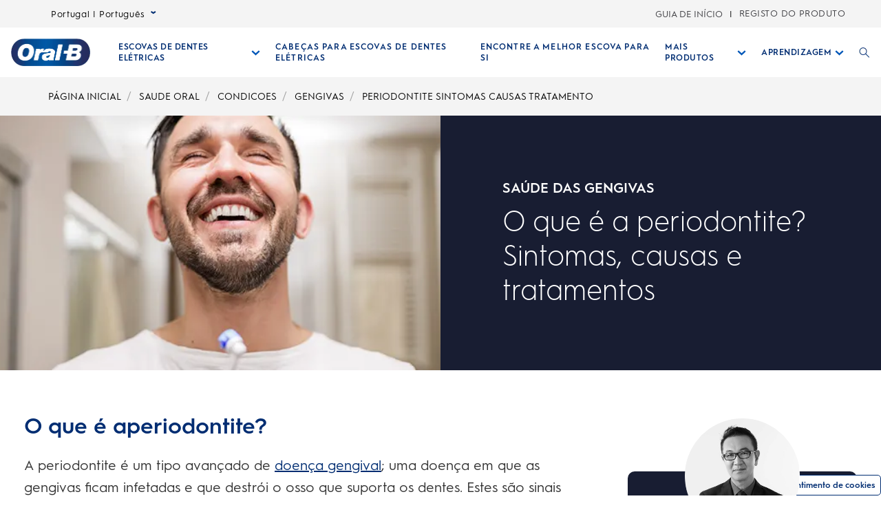

--- FILE ---
content_type: text/html; charset=utf-8
request_url: https://www.oralb.pt/pt-pt/saude-oral/condicoes/gengivas/periodontite-sintomas-causas-tratamento
body_size: 30481
content:
<!DOCTYPE html><html lang="pt"><head><meta name="viewport" content="width=device-width, initial-scale=1, minimum-scale=1"/><title>Periodontite - Sintomas, causas e tratamento | Oral-B PT</title><link rel="manifest" href="/static/manifest.webmanifest" crossorigin="use-credentials"/><meta charSet="UTF-8"/><meta name="description" content="Tem as gengivas inchadas ou afastadas dos dentes? Pode ser sintoma de periodontite. Saiba o que causa a periodontite e como preveni-la com a Oral-B."/><meta name="robots" content="index,follow,max-image-preview:large,max-snippet:-1,max-video-preview:-1"/><meta name="theme-color" content="#0057B8"/><meta name="pagetype" content="article"/><meta property="og:title" content="Periodontite - Sintomas, causas e tratamento | Oral-B PT"/><meta property="og:description" content="Tem as gengivas inchadas ou afastadas dos dentes? Pode ser sintoma de periodontite. Saiba o que causa a periodontite e como preveni-la com a Oral-B."/><meta property="og:url" content="https://www.oralb.pt/pt-pt/saude-oral/condicoes/gengivas/periodontite-sintomas-causas-tratamento"/><link rel="canonical" href="https://www.oralb.pt/pt-pt/saude-oral/condicoes/gengivas/periodontite-sintomas-causas-tratamento"/><link rel="preload" href="https://images.ctfassets.net/2gbekol4uxxy/51j6DFmZfpppezy6HsgE0z/3693b5b8d5f554fb436c4ff27691ebb3/pgone_oralb_pt-pt_prod_images_iptvykvwndbsrif7ahc2?fm=webp&amp;q=75" as="image" fetchpriority="high"/><link rel="preload" href="https://images.ctfassets.net/2gbekol4uxxy/2sJ9Qt9J5KHoo5lbCISpyG/a47cc80c6bed592cfc5dee544675cd9d/pgone_oralb_pt-pt_prod_images_e1agkal8qq0plghf2yry?fm=webp&amp;q=75" as="image" fetchpriority="high"/><link rel="preload" href="https://images.ctfassets.net/2gbekol4uxxy/3GtHhh604H0MAT2LAj6N8j/c4dfdc1c3e783c8fe8d8043daa3e0032/image_-_2022-11-30T081617.901.png?fm=webp&amp;q=75" as="image" fetchpriority="high"/><link rel="preload" href="https://images.ctfassets.net/2gbekol4uxxy/24Z0y1U0H0AHfEOwESAvZo/e640fbeffbea747fa66f336fb027714b/pgone_oralb_pt-pt_prod_images_bvdwbb9gdqlaf76ez7us?fm=webp&amp;q=75" as="image" fetchpriority="high"/><script type="application/ld+json">{
                            "@context": "http://schema.org",
                            "@type": "BlogPosting",
                            "author": "OralB – P&G",
                            "datePublished": "",
                            "dateModified": "",
                            "mainEntityOfPage":{
                                "@type": "WebPage",
                                "@id":"https://www.oralb.pt/pt-pt/saude-oral/condicoes/gengivas/periodontite-sintomas-causas-tratamento"
                            },
                            "headline": "Periodontite - Sintomas, causas e tratamento | Oral-B PT",
                            "image": {
                                "@type": "ImageObject",
                                "url": "https://images.ctfassets.net/2gbekol4uxxy/l8bbuad23hwrBbtVSO5TY/aa58128d2d3584fa9b3182b983db8a77/file.png.jpeg?fm=webp&q=75"
                            },
                        "publisher": {
                                "@type": "Organization",
                                "name": "OralB",
                                "url": "https://www.oralb.pt",
                                "logo": {
                                "@type":  "ImageObject",
                                "url": ""
                                }
                            },
                            "description": "Tem as gengivas inchadas ou afastadas dos dentes? Pode ser sintoma de periodontite. Saiba o que causa a periodontite e como preveni-la com a Oral-B."
                        }</script><script type="application/ld+json">{
                            "@context":"http://schema.org",
                            "@type": "Howto",
                            "mainEntity": [{"@type":"question","name":"Como prevenir a doença gengival","acceptedAnswer":{"@type":"answer","text":"A prevenção da doença gengival tem tudo a ver com o controlo dos problemas dentários antes que estes se desenvolvam. Vamos mostrar-lhe as medidas preventivas mais eficazes que pode tomar com os produtos Oral-B."},"step":[{"@type":"HowToStep","text":"Para evitar as dores nas gengivas, é necessário garantir que as bactérias que estão nos restos de comida não ficam alojadas nas gengivas e nos dentes. Usar fio dentário uma vez por dia é uma ótima forma de o fazer, e não se esqueça de lavar as mãos antes de pegar no fio dentário e de usar os movimentos corretos.","name":"Fio dentário"},{"@type":"HowToStep","text":"Se a infeção da gengiva e os sintomas de inflamação não ficarem resolvidos com procedimentos de destartarização e métodos preventivos, o dentista pode recomendar uma cirurgia de retalho. O dentista faz uma incisão na gengiva para expor as raízes dos dentes e remover o tártaro das bolsas que se criam à volta dos dentes. Depois as bolsas são fechadas com pontos, para evitar que as gengivas fiquem soltas e doridas.","name":"Cirurgia da gengiva"}]},{"@type":"question","name":"Como tratar a doença gengival em casa","acceptedAnswer":{"@type":"answer","text":"Tratar as dores nas gengivas nas suas fases iniciais pode ser simplesmente uma questão de seguir alguns tratamentos caseiros."},"step":[{"@type":"HowToStep","text":"Experimente enxaguar a boca com água salgada para aliviar o inchaço das gengivas. Adicione uma colher de chá de sal a uma mistura de água morna, agite-a e faça um gargarejo na boca antes de cuspir.\\n\\nIsto pode ajudar a controlar as bactérias na boca e a removê-las parcialmente das gengivas.","name":"Enxaguamento da boca com água salgada"},{"@type":"HowToStep","text":"Experimente pegar num pano embebido em água morna e aplicá-lo em parte do rosto, na zona onde sente a dor nas gengivas.\\n\\nEm alternativa, pode pegar num pano arrefecido com um saco de gelo e aplicá-lo nas áreas inchadas ou inflamadas. Também pode alternar entre compressas quentes e frias.","name":"Compressas quentes ou frias"},{"@type":"HowToStep","text":"Deve consultar o dentista se os e sintomas persistirem.","name":""}]}]
                        }</script><meta name="next-head-count" content="18"/><meta name="ps-key" content="1766-5e39e122282a530012ac5646"/><meta name="ps-country" content="PT"/><meta name="ps-language" content="pt"/><link href="/static/fonts-icomoon/icomoon.woff" as="font" crossorigin="anonymous"/><link href="/static/fonts-icomoon/icomoon.ttf" as="font" crossorigin="anonymous"/><link href="/static/fonts-icomoon/icomoon.eot" as="font" crossorigin="anonymous"/><link href="/static/fonts-icomoon/icomoon.svg" as="font" crossorigin="anonymous"/><link rel="shortcut icon" href="/static/images/favicon/OralB_Favicon-192.png"/><link rel="icon" href="/static/images/favicon/OralB_Favicon-32.png"/><link rel="shortcut icon" sizes="196x196" href="/static/images/favicon/OralB_Favicon-196.png"/><link rel="apple-touch-icon" sizes="180x180" href="/static/images/favicon/OralB_Favicon-180.png"/><link rel="apple-touch-icon" sizes="152x152" href="/static/images/favicon/OralB_Favicon-152.png"/><link rel="apple-touch-icon" sizes="167x167" href="/static/images/favicon/OralB_Favicon-167.png"/><meta name="msapplication-TileColor" content="#FFFFFF"/><meta name="msapplication-TileImage" content="/static/images/favicon/OralB_Favicon-128.png"/><link href="/static/styles/font-face.css" rel="preload stylesheet" as="style"/><link fetchpriority="low" href="/static/fonts/HurmeGeometricSans1-Regular.woff" as="font" crossorigin="anonymous"/><link fetchpriority="low" href="/static/fonts/HurmeGeometricSans1-SemiBold.woff" as="font" crossorigin="anonymous"/><link fetchpriority="low" href="/static/fonts/HurmeGeometricSans1-Bold.woff" as="font" crossorigin="anonymous"/><link fetchpriority="low" href="/static/fonts/HurmeGeometricSans1-Light.woff" as="font" crossorigin="anonymous"/><link rel="preconnect" href="https://images.ctfassets.net" crossorigin="true"/><link fetchpriority="low" rel="dns-prefetch" href="https://www.googletagmanager.com" crossorigin="true"/><link fetchpriority="low" rel="dns-prefetch" href="https://www.google-analytics.com" crossorigin="true"/><link fetchpriority="low" rel="dns-prefetch" href="https://apps.bazaarvoice.com" crossorigin="true"/><link fetchpriority="low" rel="dns-prefetch" href="https://cdn.pricespider.com" crossorigin="true"/><link fetchpriority="low" rel="dns-prefetch" href="https://cdn.cookielaw.org" crossorigin="true"/><link data-next-font="" rel="preconnect" href="/" crossorigin="anonymous"/><link rel="preload" href="/_next/static/css/82f714a8e97390dc.css" as="style"/><link rel="stylesheet" href="/_next/static/css/82f714a8e97390dc.css" data-n-g=""/><noscript data-n-css=""></noscript><script defer="" nomodule="" src="/_next/static/chunks/polyfills-42372ed130431b0a.js"></script><script defer="" src="/_next/static/chunks/1668.18f5d50a3a20f516.js"></script><script defer="" src="/_next/static/chunks/2141.6baa7f173c21070b.js"></script><script defer="" src="/_next/static/chunks/724.a97241f9f7dd1457.js"></script><script defer="" src="/_next/static/chunks/4869.ac99b59fa6ec8d95.js"></script><script defer="" src="/_next/static/chunks/2224.22bcb91e8e295054.js"></script><script defer="" src="/_next/static/chunks/2623.27b82e73d54cd573.js"></script><script defer="" src="/_next/static/chunks/6975.8260128dd7dd99db.js"></script><script defer="" src="/_next/static/chunks/176.aabd52cd03b744db.js"></script><script defer="" src="/_next/static/chunks/5057.77b2a9090ac65562.js"></script><script defer="" src="/_next/static/chunks/9191.dc17509d4ccb62f5.js"></script><script defer="" src="/_next/static/chunks/9238.a7dc87f4fbf6689e.js"></script><script defer="" src="/_next/static/chunks/5675.c8d8426fb73b908d.js"></script><script defer="" src="/_next/static/chunks/7634.81d5d8c881c961af.js"></script><script defer="" src="/_next/static/chunks/3720.05436986a4963aef.js"></script><script defer="" src="/_next/static/chunks/2923.a10b2467f464e492.js"></script><script defer="" src="/_next/static/chunks/501.9e1257f866ca4807.js"></script><script defer="" src="/_next/static/chunks/8146.9f8b2e46cf5513c4.js"></script><script defer="" src="/_next/static/chunks/5816.596deb6bb13efedb.js"></script><script defer="" src="/_next/static/chunks/9733.917732b3b4e27fe4.js"></script><script defer="" src="/_next/static/chunks/6885.c950b72d97721034.js"></script><script defer="" src="/_next/static/chunks/9167.d13efdc5429301a6.js"></script><script defer="" src="/_next/static/chunks/3834.68fd7f0244fe3bd8.js"></script><script defer="" src="/_next/static/chunks/8157.5e3e5eb481b2b0af.js"></script><script defer="" src="/_next/static/chunks/5102.92fbca19d890a0f3.js"></script><script defer="" src="/_next/static/chunks/1558.512df6a22638e498.js"></script><script src="/_next/static/chunks/webpack-b18ca1e3dbdc9193.js" defer=""></script><script src="/_next/static/chunks/framework-945b357d4a851f4b.js" defer=""></script><script src="/_next/static/chunks/main-b33fdd0f70d4b424.js" defer=""></script><script src="/_next/static/chunks/pages/_app-a00ab1d9ffc1039a.js" defer=""></script><script src="/_next/static/chunks/8764-af3c278960044fa2.js" defer=""></script><script src="/_next/static/chunks/4301-1fbd19d924db11e3.js" defer=""></script><script src="/_next/static/chunks/2452-d2262a24e15e48e4.js" defer=""></script><script src="/_next/static/chunks/pages/%5B...slug%5D-9af9da12a8823dd9.js" defer=""></script><script src="/_next/static/_0VE2N8fmgOV2e_armPsG/_buildManifest.js" defer=""></script><script src="/_next/static/_0VE2N8fmgOV2e_armPsG/_ssgManifest.js" defer=""></script></head><body class="ob-body"><div id="__next"><div><div itemscope="" itemProp="Organization" itemType="http://schema.org/Organization"><link itemProp="url" href="https://www.oralb.pt/pt-pt/saude-oral/condicoes/gengivas/periodontite-sintomas-causas-tratamento"/><link itemProp="name" content="OralB"/><link itemProp="parentOrganization" content="Procter &amp; Gamble"/><link itemProp="sameAs" href="https://www.facebook.com/oralbbrasil"/><link itemProp="sameAs" href="https://twitter.com/oralb?lang=en"/><link itemProp="sameAs" href="https://www.youtube.com/channel/UCVy-QP1It93w4lQthbJzfuw"/><link itemProp="sameAs" href="https://www.instagram.com/oralb_uk/"/></div><div itemscope="" itemProp="WebSite" itemType="http://schema.org/WebSite"><link itemProp="url" href="https://www.oralb.pt/pt-pt"/><link itemProp="name" content="OralB"/></div><div class="ob-wrapper"><div class="layout ob-layout-article-legacy"><div class="zone zone-header ob-full-width-nav" aria-hidden="false" role="banner"><a aria-label="Skip Navigation" class="visually-hidden ob-skip-navigation" href="#main">Skip Navigation</a><div class="zone ob-utilityBar" aria-hidden="false"><div class="ob-language-selector"><button class="event_button_click ob-language-selector-toggle" aria-label="Select Language" aria-expanded="false" data-action-detail="Open Country Selector Panel">Portugal | Português<svg class="ob-icon ob-icon--wideChevronDown ob-language-selector-toggle-icon" viewBox="0 0 32 32" style="width:0.8rem;height:0.8rem;font-size:0.8rem;transform:0" role="img" alt="icon-2" aria-label="ob-icon-rounded-container -undefined ob-language-selector-toggle-icon"><polygon class="st0" points="15,17.1 0,6.9 4.7,0 15,6.9 25.3,0 30,6.9 "/></svg></button><div class="language-overlay ob-language-overlay" style="display:none" role="menuitem"><div class="ob-language-overlay-inner" role="menubar"><div class="ob-language-overlay-header" role="menuitem"><h2 class="ob-language-overlay-title">SELECIONE A SUA REGIÃO OU IDIOMA</h2></div><div role="menubar" class="ob-language-overlay-tabs" aria-label="menu-list"><div role="menuitem" class="ob-language-overlay-tabs-desktop" aria-label="menu-list-desktop"><ul class="mini-nav-regions ob-language-overlay-tabs"><li><h3><a aria-label="AFRICA" class="event_internal_link" data-action-detail="AFRICA" href="#AFRICA-0" data-anchor-id="AFRICA">AFRICA</a></h3></li><li><h3><a aria-label="ASIA PACIFIC" class="event_internal_link" data-action-detail="ASIA-PACIFIC" href="#ASIA-PACIFIC-1" data-anchor-id="ASIA-PACIFIC">ASIA PACIFIC</a></h3></li><li><h3><a aria-label="EUROPE" class="event_internal_link" data-action-detail="EUROPE" href="#EUROPE-2" data-anchor-id="EUROPE">EUROPE</a></h3></li><li><h3><a aria-label="LATIN AMERICA" class="event_internal_link" data-action-detail="LATIN-AMERICA" href="#LATIN-AMERICA-3" data-anchor-id="LATIN-AMERICA">LATIN AMERICA</a></h3></li><li><h3><a aria-label="MIDDLE EAST" class="event_internal_link" data-action-detail="MIDDLE-EAST" href="#MIDDLE-EAST-4" data-anchor-id="MIDDLE-EAST">MIDDLE EAST</a></h3></li><li><h3><a aria-label="NORTH AMERICA" class="event_internal_link" data-action-detail="NORTH-AMERICA" href="#NORTH-AMERICA-5" data-anchor-id="NORTH-AMERICA">NORTH AMERICA</a></h3></li></ul></div></div><div role="menubar" aria-label="language link" class="ob-language-overlay-links"><div role="menuitem" aria-label="language link" class="ob-language-overlay-tabs"><div aria-label="language tab mobile" class="ob-language-overlay-tabs-mobile"><button aria-expanded="false" class="ob-language-overlay-tabs-toggle" aria-label="expanding-menu">PULE PARA<span class="ob-language-overlay-tabs-toggle--icon"><svg class="ob-icon ob-icon--chevronDown " viewBox="0 0 32 32" style="fill:white;width:2rem;height:2rem;font-size:2rem;transform:0" role="img" alt="icon-2" aria-label="ob-icon-rounded-container -undefined "><path d="M12 1 L26 16 L12 31 L8 27 L18 16 L8 5 z"></path></svg></span></button><div role="menuitem" class="ob-language-overlay-tabs-mobile-inner" style="display:none"><ul class="mini-nav-regions"><li><a aria-label="AFRICA" class="event_internal_link" data-action-detail="AFRICA" href="#AFRICA-0" data-anchor-id="AFRICA">AFRICA</a></li><li><a aria-label="ASIA PACIFIC" class="event_internal_link" data-action-detail="ASIA-PACIFIC" href="#ASIA-PACIFIC-1" data-anchor-id="ASIA-PACIFIC">ASIA PACIFIC</a></li><li><a aria-label="EUROPE" class="event_internal_link" data-action-detail="EUROPE" href="#EUROPE-2" data-anchor-id="EUROPE">EUROPE</a></li><li><a aria-label="LATIN AMERICA" class="event_internal_link" data-action-detail="LATIN-AMERICA" href="#LATIN-AMERICA-3" data-anchor-id="LATIN-AMERICA">LATIN AMERICA</a></li><li><a aria-label="MIDDLE EAST" class="event_internal_link" data-action-detail="MIDDLE-EAST" href="#MIDDLE-EAST-4" data-anchor-id="MIDDLE-EAST">MIDDLE EAST</a></li><li><a aria-label="NORTH AMERICA" class="event_internal_link" data-action-detail="NORTH-AMERICA" href="#NORTH-AMERICA-5" data-anchor-id="NORTH-AMERICA">NORTH AMERICA</a></li></ul></div></div></div><ul class="market-selection"><li><h2 class="market-selection-title" data-id="AFRICA" id="AFRICA-0">AFRICA</h2><ul><li><a aria-label="South Africa" class="event_internal_link" data-action-detail="South Africa" href="https://www.oralb.co.za/en-za">South Africa</a></li></ul></li><li><h2 class="market-selection-title" data-id="ASIA-PACIFIC" id="ASIA-PACIFIC-1">ASIA PACIFIC</h2><ul><li><a aria-label="Australia" class="event_internal_link" data-action-detail="Australia" href="https://www.oralb.com.au/">Australia</a></li><li><a aria-label="大中华" class="event_internal_link" data-action-detail="大中华" href="http://www.oralb.com.cn/">大中华</a></li><li><a aria-label="Taiwan" class="event_internal_link" data-action-detail="Taiwan" href="https://www.oral-b.com.tw/zh-tw">Taiwan</a></li><li><a aria-label="香港" class="event_internal_link" data-action-detail="香港" href="https://www.oralb.com.hk/zh-hk">香港</a></li><li><a aria-label="India" class="event_internal_link" data-action-detail="India" href="http://www.oral-b.co.in/">India</a></li><li><a aria-label="日本" class="event_internal_link" data-action-detail="日本" href="https://www.oralb.braun.co.jp/ja-jp">日本</a></li><li><a aria-label="한국" class="event_internal_link" data-action-detail="한국" href="https://www.oral-b.co.kr/ko-KR/">한국</a></li><li><a aria-label="New Zealand" class="event_internal_link" data-action-detail="New Zealand" href="https://www.oralb.com.au/en-au">New Zealand</a></li><li><a aria-label="Singapore" class="event_internal_link" data-action-detail="Singapore" href="https://www.oralb.com.sg/en-sg">Singapore</a></li></ul></li><li><h2 class="market-selection-title" data-id="EUROPE" id="EUROPE-2">EUROPE</h2><ul><li><a aria-label="Belgie" class="event_internal_link" data-action-detail="Belgie" href="https://www.oralb.nl/nl-nl">Belgie</a></li><li><a aria-label="Belgique" class="event_internal_link" data-action-detail="Belgique" href="https://www.oralb.fr/fr-fr">Belgique</a></li><li><a aria-label="Croatia" class="event_internal_link" data-action-detail="Croatia" href="https://www.oralb.co.uk/en-gb">Croatia</a></li><li><a aria-label="Czech Republic" class="event_internal_link" data-action-detail="Czech Republic" href="https://www.oralb.cz/cs-cz">Czech Republic</a></li><li><a aria-label="Denmark " class="event_internal_link" data-action-detail="Denmark " href="https://www.oralb.dk/da-dk">Denmark </a></li><li><a aria-label="Deutschland" class="event_internal_link" data-action-detail="Deutschland" href="https://www.oralb.de/de-de">Deutschland</a></li><li><a aria-label="Espana" class="event_internal_link" data-action-detail="Espana" href="https://www.oralb.es/es-es">Espana</a></li><li><a aria-label="Estonia" class="event_internal_link" data-action-detail="Estonia" href="https://www.oralb.co.uk/en-gb">Estonia</a></li><li><a aria-label="Finland" class="event_internal_link" data-action-detail="Finland" href="https://www.oralb.fi/fi-fi">Finland</a></li><li><a aria-label="France" class="event_internal_link" data-action-detail="France" href="https://www.oralb.fr/fr-fr">France</a></li><li><a aria-label="Greece" class="event_internal_link" data-action-detail="Greece" href="https://www.epithimies.gr/προϊόντα/oral-b">Greece</a></li><li><a aria-label="Ireland" class="event_internal_link" data-action-detail="Ireland" href="https://www.oralb.co.uk/en-gb">Ireland</a></li><li><a aria-label="Latvija" class="event_internal_link" data-action-detail="Latvija" href="https://www.oralb.co.uk/en-gb">Latvija</a></li><li><a aria-label="Lithuania" class="event_internal_link" data-action-detail="Lithuania" href="https://www.oralb.co.uk/en-gb">Lithuania</a></li><li><a aria-label="Magyar" class="event_internal_link" data-action-detail="Magyar" href="https://www.kutatasi-kozpont.hu/hu-hu">Magyar</a></li><li><a aria-label="Nederland" class="event_internal_link" data-action-detail="Nederland" href="https://www.oralb.nl/nl-nl">Nederland</a></li><li><a aria-label="Norway" class="event_internal_link" data-action-detail="Norway" href="https://www.oralb.no/nb-no">Norway</a></li><li><a aria-label="Österreich" class="event_internal_link" data-action-detail="Österreich" href="https://www.oralb.de/de-de">Österreich</a></li><li><a aria-label="Россия" class="event_internal_link" data-action-detail="Россия" href="https://www.oralb-blendamed-institute.ru/ru-ru">Россия</a></li><li><a aria-label="Polska" class="event_internal_link" data-action-detail="Polska" href="https://www.oralb.pl/pl-pl">Polska</a></li><li><a aria-label="Portugal" class="event_internal_link" data-action-detail="Portugal" href="https://www.oralb.pt/pt-pt">Portugal</a></li><li><a aria-label="Schweiz" class="event_internal_link" data-action-detail="Schweiz" href="https://www.oralb.de/de-de">Schweiz</a></li><li><a aria-label="Sweden" class="event_internal_link" data-action-detail="Sweden" href="https://www.oralb.se/sv-se">Sweden</a></li><li><a aria-label="Turkey" class="event_internal_link" data-action-detail="Turkey" href="https://www.oralb.com.tr/tr-tr">Turkey</a></li><li><a aria-label="United Kingdom" class="event_internal_link" data-action-detail="United Kingdom" href="https://www.oralb.co.uk/en-gb">United Kingdom</a></li><li><a aria-label="Україна" class="event_internal_link" data-action-detail="Україна" href="https://www.oral-b.ua/uk-ua">Україна</a></li></ul></li><li><h2 class="market-selection-title" data-id="LATIN-AMERICA" id="LATIN-AMERICA-3">LATIN AMERICA</h2><ul><li><a aria-label="Argentina" class="event_internal_link" data-action-detail="Argentina" href="https://latam.oralb.com/es">Argentina</a></li><li><a aria-label="Brazil" class="event_internal_link" data-action-detail="Brazil" href="https://oralb.com.br/pt-br">Brazil</a></li><li><a aria-label="Chile" class="event_internal_link" data-action-detail="Chile" href="https://latam.oralb.com/es?country=Chile">Chile</a></li><li><a aria-label="Colombia " class="event_internal_link" data-action-detail="Colombia " href="https://latam.oralb.com/es?country=Colombia">Colombia </a></li><li><a aria-label="Costa Rica" class="event_internal_link" data-action-detail="Costa Rica" href="https://latam.oralb.com/es?country=CostaRica">Costa Rica</a></li><li><a aria-label="Ecuador" class="event_internal_link" data-action-detail="Ecuador" href="https://latam.oralb.com/es?country=Ecuador">Ecuador</a></li></ul></li><li><h2 class="market-selection-title" data-id="MIDDLE-EAST" id="MIDDLE-EAST-4">MIDDLE EAST</h2><ul><li><a aria-label="arabia - السعودية" class="event_internal_link" data-action-detail="arabia - السعودية" href="https://www.oralbarabia.com/ar-sa">arabia - السعودية</a></li><li><a aria-label="ישראל" class="event_internal_link" data-action-detail="ישראל" href="https://www.oralb.co.il/he-il">ישראל</a></li></ul></li><li><h2 class="market-selection-title" data-id="NORTH-AMERICA" id="NORTH-AMERICA-5">NORTH AMERICA</h2><ul><li><a aria-label="United States - English" class="event_internal_link" data-action-detail="United States - English" href="https://oralb.com/en-us">United States - English</a></li><li><a aria-label="Canada - English" class="event_internal_link" data-action-detail="Canada - English" href="https://www.oralb.ca/en-ca">Canada - English</a></li><li><a aria-label="Canada - Français" class="event_internal_link" data-action-detail="Canada - Français" href="https://www.oralb.ca/fr-ca">Canada - Français</a></li></ul></li></ul></div><button class="event_close_window ob-language-overlay-close-btn" aria-label="Close language selection"><svg class="ob-icon ob-icon--close " viewBox="0 0 32 32" style="fill:#0057B8;width:2.4rem;height:2.4rem;font-size:2.4rem;transform:0" role="img" alt="icon-2" aria-label="Close language selection"><polygon points="30.3,31.7 16,17.4 1.7,31.7 0.3,30.3 14.6,16 0.3,1.7 1.7,0.3 16,14.6 30.3,0.3 31.7,1.7 17.4,16 31.7,30.3"/></svg></button></div></div></div><div class="ob-rich-text-link "><a href="/pt-pt/guia-de-introducao/escova" class="" data-action-detail="">GUIA DE INÍCIO</a></div><div class="ob-login-navigation"><a href="https://onlinepromotions.paramim.com.pt/oralbextension/oralbextwarranty/index.aspx" class="ob-link ob-login-navigation__link ob-login-navigation__link-register event_profile_register" data-action-detail="REGISTO DO PRODUTO">REGISTO DO PRODUTO</a></div></div><nav aria-label="Main Menu" role="navigation" class="main-menu  "><div class="ob-main-menu__mobile__div"><div class="ob-main-menu--mobile"><div class="ob-main-menu  "><div class="ob-main-menu__logo ob-main-menu__logo--mobile"><a href="/pt-pt" data-action-detail="PÁGINA INICIAL" aria-label="PÁGINA INICIAL" class="event_button_click"><div class="ob-mainAsset-wrapper "><img aria-hidden="true" alt="Oral-B Logo " fetchpriority="high" width="0" height="0" decoding="async" data-nimg="1" style="color:transparent;width:auto" src="https://images.ctfassets.net/2gbekol4uxxy/51j6DFmZfpppezy6HsgE0z/3693b5b8d5f554fb436c4ff27691ebb3/pgone_oralb_pt-pt_prod_images_iptvykvwndbsrif7ahc2?fm=webp&amp;q=75"/></div><span><span>PÁGINA INICIAL</span></span></a></div><div class="ob-main-menu__open-ctn"><button class="event_menu_click" aria-expanded="false" data-action-detail="Open Menu"><span><svg class="ob-icon ob-icon--hamburger " viewBox="0 0 32 32" style="fill:#0057B8;width:2rem;height:2rem;font-size:2rem;transform:0" role="img" alt="icon-2" aria-label="ob-icon-rounded-container -undefined "><path d="M0.8,0 L31.2,0 C31.6418278,0 32,0.477562934 32,1.06666667 C32,1.6557704 31.6418278,2.13333333 31.2,2.13333333 L0.8,2.13333333 C0.3581722,2.13333333 0,1.6557704 0,1.06666667 L0.8,0 Z M0.8,29.8666667 L31.2,29.8666667 C31.6418278,29.8666667 32,30.3442296 32,30.9333333 C32,31.5224371 31.6418278,32 31.2,32 L0.8,32 C0.3581722,32 0,31.5224371 0,30.9333333 L0.8,29.8666667 Z M0.8,14.9333333 L31.2,14.9333333 C31.6418278,14.9333333 32,15.4108963 32,16 C32,16.5891037 31.6418278,17.0666667 31.2,17.0666667 L0.8,17.0666667 C0.3581722,17.0666667 0,16.5891037 0,16 L0.8,14.9333333 Z"></path></svg><span class="visuallyhidden">Open Menu</span></span></button></div><div class="ob-menu-collapsible"><div><ul id="Hierarchy---Main-Menu" class="ob-main-menu__list " style="opacity:1"></ul></div></div></div></div></div><div class="ob-main-menu__desktop__div"><div class="ob-main-menu  "><div class="ob-main-menu__ctn"><div class="ob-main-menu__logo ob-main-menu__logo--desktop"><a href="/pt-pt" data-action-detail="PÁGINA INICIAL" aria-label="PÁGINA INICIAL" class="event_button_click"><div class="ob-mainAsset-wrapper "><img aria-hidden="true" alt="Oral-B Logo " fetchpriority="high" width="0" height="0" decoding="async" data-nimg="1" style="color:transparent;width:auto" src="https://images.ctfassets.net/2gbekol4uxxy/51j6DFmZfpppezy6HsgE0z/3693b5b8d5f554fb436c4ff27691ebb3/pgone_oralb_pt-pt_prod_images_iptvykvwndbsrif7ahc2?fm=webp&amp;q=75"/></div><span><span>PÁGINA INICIAL</span></span></a></div><ul id="Hierarchy---Main-Menu" class="ob-main-menu__list "><li class="ob-main-menu__list--item" data-is-logo="false" data-is-language-selector="false" data-is-login-navigation-block="false"><div class="ob-main-menu__mobile__div"><div class="ob-main-menu--mobile"><div class="  "><div class="ob-menu-collapsible"><button class="event_menu_click ob-main-menu__subNav--btn link-button" data-action-detail="Open ESCOVAS DE DENTES ELÉTRICAS panel" aria-label="Escovas De Dentes Elétricas pull-down collapsed" data-child-id="Hierarchy---Electric-toothbrushes"><span><span class="ob-main-menu__subNav--btn-title">ESCOVAS DE DENTES ELÉTRICAS</span><span class="ob-main-menu__subNav--btn-icon"><svg class="ob-icon ob-icon--chevronDown " viewBox="0 0 32 32" style="fill:#0057B8;width:1.3rem;height:1.3rem;font-size:1.3rem;transform:rotate(90deg)" role="img" alt="icon-2" aria-label="ob-icon-rounded-container -undefined "><path d="M12 1 L26 16 L12 31 L8 27 L18 16 L8 5 z"></path></svg></span></span></button><div><ul id="Hierarchy---Electric-toothbrushes" class="ob-main-menu__list ob-main-menu__subNav--ctn" style="opacity:1"></ul></div></div></div></div></div><div class="ob-main-menu__desktop__div"><div class="  "><div class=""><button class="event_menu_click ob-main-menu__subNav--btn link-button" data-action-detail="Open ESCOVAS DE DENTES ELÉTRICAS panel" aria-label="Escovas De Dentes Elétricas pull-down collapsed" data-child-id="Hierarchy---Electric-toothbrushes"><span><span class="ob-main-menu__subNav--btn-title">ESCOVAS DE DENTES ELÉTRICAS</span><span class="ob-main-menu__subNav--btn-icon"><svg class="ob-icon ob-icon--chevronDown " viewBox="0 0 32 32" style="fill:#0057B8;width:1.3rem;height:1.3rem;font-size:1.3rem;transform:rotate(90deg)" role="img" alt="icon-2" aria-label="ob-icon-rounded-container -undefined "><path d="M12 1 L26 16 L12 31 L8 27 L18 16 L8 5 z"></path></svg></span></span></button></div></div></div></li><li class="ob-main-menu__list--item" data-is-logo="false" data-is-language-selector="false" data-is-login-navigation-block="false"><a href="/pt-pt/colecoes-de-produtos/cabecas-para-escovas-de-dentes-eletricas" data-action-detail="CABEÇAS PARA ESCOVAS DE DENTES ELÉTRICAS" aria-label="CABEÇAS PARA ESCOVAS DE DENTES ELÉTRICAS" class="event_menu_click"><div class="ob-mainAsset-wrapper "><img aria-hidden="true" alt="CABEÇAS DE SUBSTITUIÇÃO " fetchpriority="high" width="0" height="0" decoding="async" data-nimg="1" style="color:transparent;width:auto" src="https://images.ctfassets.net/2gbekol4uxxy/2sJ9Qt9J5KHoo5lbCISpyG/a47cc80c6bed592cfc5dee544675cd9d/pgone_oralb_pt-pt_prod_images_e1agkal8qq0plghf2yry?fm=webp&amp;q=75"/></div><span><span>CABEÇAS PARA ESCOVAS DE DENTES ELÉTRICAS</span></span></a></li><li class="ob-main-menu__list--item" data-is-logo="false" data-is-language-selector="false" data-is-login-navigation-block="false"><a href="/pt-pt/Aminhamelhorescova" data-action-detail="ENCONTRE A MELHOR ESCOVA PARA SI" aria-label="ENCONTRE A MELHOR ESCOVA PARA SI" class="event_button_click"><span><span>ENCONTRE A MELHOR ESCOVA PARA SI</span></span></a></li><li class="ob-main-menu__list--item" data-is-logo="false" data-is-language-selector="false" data-is-login-navigation-block="false"><div class="ob-main-menu__mobile__div"><div class="ob-main-menu--mobile"><div class="  "><div class="ob-menu-collapsible"><button class="event_menu_click ob-main-menu__subNav--btn link-button" data-action-detail="Open MAIS PRODUTOS panel" aria-label="Mais Produtos pull-down collapsed" data-child-id="Hierarchy---More-Products"><span><span class="ob-main-menu__subNav--btn-title">MAIS PRODUTOS</span><span class="ob-main-menu__subNav--btn-icon"><svg class="ob-icon ob-icon--chevronDown " viewBox="0 0 32 32" style="fill:#0057B8;width:1.3rem;height:1.3rem;font-size:1.3rem;transform:rotate(90deg)" role="img" alt="icon-2" aria-label="ob-icon-rounded-container -undefined "><path d="M12 1 L26 16 L12 31 L8 27 L18 16 L8 5 z"></path></svg></span></span></button><div><ul id="Hierarchy---More-Products" class="ob-main-menu__list ob-main-menu__subNav--ctn" style="opacity:1"></ul></div></div></div></div></div><div class="ob-main-menu__desktop__div"><div class="  "><div class=""><button class="event_menu_click ob-main-menu__subNav--btn link-button" data-action-detail="Open MAIS PRODUTOS panel" aria-label="Mais Produtos pull-down collapsed" data-child-id="Hierarchy---More-Products"><span><span class="ob-main-menu__subNav--btn-title">MAIS PRODUTOS</span><span class="ob-main-menu__subNav--btn-icon"><svg class="ob-icon ob-icon--chevronDown " viewBox="0 0 32 32" style="fill:#0057B8;width:1.3rem;height:1.3rem;font-size:1.3rem;transform:rotate(90deg)" role="img" alt="icon-2" aria-label="ob-icon-rounded-container -undefined "><path d="M12 1 L26 16 L12 31 L8 27 L18 16 L8 5 z"></path></svg></span></span></button></div></div></div></li><li class="ob-main-menu__list--item ob-main-menu-learn-section" data-is-logo="false" data-is-language-selector="false" data-is-login-navigation-block="false"><div class="ob-main-menu__mobile__div"><div class="ob-main-menu--mobile"><div class="  "><div class="ob-menu-collapsible"><button class="event_menu_click ob-main-menu__subNav--btn link-button" data-action-detail="Open APRENDIZAGEM panel" aria-label="Aprendizagem pull-down collapsed" data-child-id="Hierarchy---Learn"><span><span class="ob-main-menu__subNav--btn-title">APRENDIZAGEM</span><span class="ob-main-menu__subNav--btn-icon"><svg class="ob-icon ob-icon--chevronDown " viewBox="0 0 32 32" style="fill:#0057B8;width:1.3rem;height:1.3rem;font-size:1.3rem;transform:rotate(90deg)" role="img" alt="icon-2" aria-label="ob-icon-rounded-container -undefined "><path d="M12 1 L26 16 L12 31 L8 27 L18 16 L8 5 z"></path></svg></span></span></button><div><ul id="Hierarchy---Learn" class="ob-main-menu__list ob-main-menu__subNav--ctn" style="opacity:1"></ul></div></div></div></div></div><div class="ob-main-menu__desktop__div"><div class="  "><div class=""><button class="event_menu_click ob-main-menu__subNav--btn link-button" data-action-detail="Open APRENDIZAGEM panel" aria-label="Aprendizagem pull-down collapsed" data-child-id="Hierarchy---Learn"><span><span class="ob-main-menu__subNav--btn-title">APRENDIZAGEM</span><span class="ob-main-menu__subNav--btn-icon"><svg class="ob-icon ob-icon--chevronDown " viewBox="0 0 32 32" style="fill:#0057B8;width:1.3rem;height:1.3rem;font-size:1.3rem;transform:rotate(90deg)" role="img" alt="icon-2" aria-label="ob-icon-rounded-container -undefined "><path d="M12 1 L26 16 L12 31 L8 27 L18 16 L8 5 z"></path></svg></span></span></button></div></div></div></li><li class="ob-main-menu__list--item ob-main-menu__search--ctn" data-is-logo="false" data-is-language-selector="false" data-is-login-navigation-block="false"><a href="/pt-pt/procurar" data-action-detail="PROCURAR" aria-label="PROCURAR" class="event_button_click"><div class="ob-mainAsset-wrapper "><img aria-hidden="true" alt="Search button " fetchpriority="high" width="0" height="0" decoding="async" data-nimg="1" style="color:transparent;width:auto" src="https://images.ctfassets.net/2gbekol4uxxy/3GtHhh604H0MAT2LAj6N8j/c4dfdc1c3e783c8fe8d8043daa3e0032/image_-_2022-11-30T081617.901.png?fm=webp&amp;q=75"/></div><span><span>PROCURAR</span></span></a></li></ul></div></div></div></nav><nav class="breadcrumb-main" aria-label="Breadcrumb" id="breadcrumb-main"><ul class="breadcrumb" itemscope="" aria-label="Breadcrumbs"><li><span class="op-breadcrumb-loading">Loading</span></li></ul></nav></div><div class="zone body ob-zone-body-article-legacy" id="main" aria-hidden="false" role="main"><div class="Article-hero-banner flex flex-col md:grid md:grid-cols-2 2hxl:min-h-44h 2.5hxl:min-h-85 3hxl:min-h-100 3.5hxl:min-h-120 4xl:min-h-135 " id="Article-Hero-Block---Legacy"><div class="my-class w-full h-full mt-0"><div class="ob-mainAsset-wrapper ob-mini-content-dektop-image min-h-37 w-full "><div class="LazyLoad ob-mainAsset-wrapper-img-diplay"></div></div></div><div class="bg-revamp_bg flex flex-col items-start justify-center p-3 pr-8 lg:py-0 lg:px-5 2lg:px-9 mt-0"><p class="font-semi-bold text-revamp_white text-base lg:text-xl leading-tight tracking-normal mb-4">SAÚDE DAS GENGIVAS</p><h1 class="font-light text-revamp_white text-28 lg:text-4xl xl:text-5xl leading-tight tracking-normal mt-0">O que é a periodontite? Sintomas, causas e tratamentos</h1></div></div><div class="LazyLoad"></div><div class="LazyLoad"></div></div><div class="zone after-body" aria-hidden="false" role="region"></div><div class="zone zone footer" aria-hidden="false" role="contentinfo"><div class="ob-footer"><ul id="Hierarchy-Footer"><li class="ob-footer__list " style="opacity:1"><h2 class="ob-eyebrow ob-footer__title-ctn" data-white-text="false"><button type="button" class="ob-footer__title" aria-expanded="false"><span>COMPRAR </span><span class="ob-footer__title-icon "><svg class="ob-icon ob-icon--fullChevronDown " viewBox="0 0 12 12" style="width:1.3rem;height:1.3rem;font-size:1.3rem;transform:0" role="img" alt="icon-2" aria-label="ob-icon-rounded-container -undefined "><polygon transform="rotate(90 189.5 -153.5)" points="349 30 343 36 343 24" fill="#3D3D41" fill-rule="evenodd"/></svg></span></button></h2><ul id="Hierarchy-Footer-Shop"><li class="" style="opacity:1"><a href="/pt-pt/Aminhamelhorescova" data-action-detail="Meet Best Brush_Footer" aria-label="Encontre a melhor escova para si" class="event_menu_click"><span><span>Encontre a melhor escova para si</span></span></a></li><li class="" style="opacity:1"><a href="/pt-pt/colecoes-de-produtos/escovas-eletricas/all" data-action-detail="Escovas de dentes elétricas" aria-label="Escovas de dentes elétricas" class="event_view_article_page"><span><span>Escovas de dentes elétricas</span></span></a></li><li class="" style="opacity:1"><a href="/pt-pt/colecoes-de-produtos/cabecas-para-escovas-de-dentes-eletricas" data-action-detail="Cabeças de substituição" aria-label="Cabeças de substituição" class="event_view_article_page"><span><span>Cabeças de substituição</span></span></a></li><li class="" style="opacity:1"><a href="/pt-pt/colecoes-de-produtos/pasta-dentes" data-action-detail="Pasta dentífrica" aria-label="Pasta dentífrica" class="event_view_article_page"><span><span>Pasta dentífrica</span></span></a></li><li class="" style="opacity:1"><a href="/pt-pt/colecoes-de-produtos/irrigadores" data-action-detail="Irrigadores" aria-label="Irrigadores" class="event_view_article_page"><span><span>Irrigadores</span></span></a></li><li class="" style="opacity:1"><a href="/pt-pt/colecoes-de-produtos/escovas-dentes-eletricas-criancas" data-action-detail="Escovas de dentes para crianças" aria-label="Escovas de dentes para crianças" class="event_view_article_page"><span><span>Escovas de dentes para crianças</span></span></a></li><li class="" style="opacity:1"><a href="/pt-pt/colecoes-de-produtos/escovas-de-dentes-manuais" data-action-detail="Escovas de dentes manuais " aria-label="Escovas de dentes manuais " class="event_view_article_page"><span><span>Escovas de dentes manuais </span></span></a></li><li class="" style="opacity:1"><a href="/pt-pt/colecoes-de-produtos/elixires-bucais" data-action-detail="Elixir oral " aria-label="Elixir oral " class="event_view_article_page"><span><span>Elixir oral </span></span></a></li><li class="" style="opacity:1"><a href="/pt-pt/colecoes-de-produtos/fios-dentarios" data-action-detail="Fio dentário " aria-label="Fio dentário " class="event_view_article_page"><span><span>Fio dentário </span></span></a></li></ul></li><li class="ob-footer__list " style="opacity:1"><h2 class="ob-eyebrow ob-footer__title-ctn" data-white-text="false"><button type="button" class="ob-footer__title" aria-expanded="false"><span>APRENDIZAGEM</span><span class="ob-footer__title-icon "><svg class="ob-icon ob-icon--fullChevronDown " viewBox="0 0 12 12" style="width:1.3rem;height:1.3rem;font-size:1.3rem;transform:0" role="img" alt="icon-2" aria-label="ob-icon-rounded-container -undefined "><polygon transform="rotate(90 189.5 -153.5)" points="349 30 343 36 343 24" fill="#3D3D41" fill-rule="evenodd"/></svg></span></button></h2><ul id="Hierarchy-Footer-Learn"><li class="" style="opacity:1"><a href="/pt-pt/saude-oral/porque-oral-b/porque-usar-escovas-de-dentes-eletricas" data-action-detail="Porquê Escovas De Dentes Elétricas Oral-B?" aria-label="Porquê Escovas De Dentes Elétricas Oral-B?" class=""><span><span>Porquê Escovas De Dentes Elétricas Oral-B?</span></span></a></li><li class="" style="opacity:1"><a href="/pt-pt/saude-oral/porque-oral-b/porque-usar-fio-dentario" data-action-detail="Porquê O Fio Dentário Da Oral-B?" aria-label="Porquê O Fio Dentário Da Oral-B?" class=""><span><span>Porquê O Fio Dentário Da Oral-B?</span></span></a></li><li class="" style="opacity:1"><a href="/pt-pt/saude-oral/porque-oral-b/porque-usar-elixir-oral" data-action-detail="Porquê O Elixir Oral Da Oral-B?" aria-label="Porquê O Elixir Oral Da Oral-B?" class=""><span><span>Porquê O Elixir Oral Da Oral-B?</span></span></a></li><li class="" style="opacity:1"><a href="/pt-pt/saude-oral/porque-oral-b/porque-usar-pasta-dentifrica" data-action-detail="Porquê A Pasta Dentífrica Da Oral-B?" aria-label="Porquê A Pasta Dentífrica Da Oral-B?" class=""><span><span>Porquê A Pasta Dentífrica Da Oral-B?</span></span></a></li><li class="" style="opacity:1"><a href="/pt-pt/saude-oral/condicoes/mau-halito" data-action-detail="Mau Hálito" aria-label="Mau Hálito" class=""><span><span>Mau Hálito</span></span></a></li><li class="" style="opacity:1"><a href="/pt-pt/saude-oral/condicoes/caries-dentarias" data-action-detail="Cáries Dentárias" aria-label="Cáries Dentárias" class=""><span><span>Cáries Dentárias</span></span></a></li><li class="" style="opacity:1"><a href="/pt-pt/saude-oral/condicoes/gengivas" data-action-detail="Saúde Das Gengivas" aria-label="Saúde Das Gengivas" class=""><span><span>Saúde Das Gengivas</span></span></a></li><li class="" style="opacity:1"><a href="/pt-pt/saude-oral/condicoes/tartaro-placa-bacteriana" data-action-detail="Tártaro E Placa Bacteriana" aria-label="Tártaro E Placa Bacteriana" class=""><span><span>Tártaro E Placa Bacteriana</span></span></a></li><li class="" style="opacity:1"><a href="/pt-pt/saude-oral/condicoes/esmalte-de-dente" data-action-detail="Esmalte De Dente" aria-label="Esmalte De Dente" class=""><span><span>Esmalte De Dente</span></span></a></li><li class="" style="opacity:1"><a href="/pt-pt/saude-oral/condicoes/branqueamento-dentario" data-action-detail="Branqueamento Dentário" aria-label="Branqueamento Dentário" class=""><span><span>Branqueamento Dentário</span></span></a></li><li class="" style="opacity:1"><a href="/pt-pt/saude-oral/condicoes/outros" data-action-detail="Outros Problemas De Saúde Oral" aria-label="Outros Problemas De Saúde Oral" class=""><span><span>Outros Problemas De Saúde Oral</span></span></a></li></ul></li><li class="ob-footer__list " style="opacity:1"><div class="ob-footer__title-ctn"><h2 class="ob-eyebrow ob-footer__title" data-white-text="false"><span>SITES RELACIONADOS</span></h2></div><ul id="Hierarchy-Footer-Related-Sites"><li class="" style="opacity:1"><a href="https://pt.pg.com/" data-action-detail="Marcas P&amp;G " aria-label="Marcas P&amp;G " target="_blank" rel="noopener noreferrer" class="event_socialmedia_exit"><span><span>Marcas P&G </span></span></a></li></ul></li><li class="ob-footer__list " style="opacity:1"><h2 class="ob-eyebrow ob-footer__title-ctn" data-white-text="false"><button type="button" class="ob-footer__title" aria-expanded="false"><span>A NOSSA AMBIÇÃO       </span><span class="ob-footer__title-icon "><svg class="ob-icon ob-icon--fullChevronDown " viewBox="0 0 12 12" style="width:1.3rem;height:1.3rem;font-size:1.3rem;transform:0" role="img" alt="icon-2" aria-label="ob-icon-rounded-container -undefined "><polygon transform="rotate(90 189.5 -153.5)" points="349 30 343 36 343 24" fill="#3D3D41" fill-rule="evenodd"/></svg></span></button></h2><ul id="Hierarchy-Footer-Our-Ambition"><li class="" style="opacity:1"><a href="/pt-pt/big-rethink" data-action-detail="Big Rethink" aria-label="Big Rethink" class=""><span><span>Big Rethink</span></span></a></li><li class="" style="opacity:1"><a href="/pt-pt/colecoes-produtos/o-que-contem-a-nossa-pasta-dentifrica" data-action-detail="Ingredientes" aria-label="Ingredientes" class=""><span><span>Ingredientes</span></span></a></li><li class="" style="opacity:1"><a href="/pt-pt/seguranca-dos-produtos-pg" data-action-detail="Segurança dos Produtos	" aria-label="Segurança dos Produtos	" class=""><span><span>Segurança dos Produtos	</span></span></a></li><li class="" style="opacity:1"><a href="/pt-pt/toda-a-sua-saude" data-action-detail="Toda a Sua Saúde" aria-label="Toda a Sua Saúde" class=""><span><span>Toda a Sua Saúde</span></span></a></li></ul></li><li class="ob-footer__list " style="opacity:1"><h2 class="ob-eyebrow ob-footer__title-ctn" data-white-text="false"><button type="button" class="ob-footer__title" aria-expanded="false"><span>CONTACTE-NOS</span><span class="ob-footer__title-icon "><svg class="ob-icon ob-icon--fullChevronDown " viewBox="0 0 12 12" style="width:1.3rem;height:1.3rem;font-size:1.3rem;transform:0" role="img" alt="icon-2" aria-label="ob-icon-rounded-container -undefined "><polygon transform="rotate(90 189.5 -153.5)" points="349 30 343 36 343 24" fill="#3D3D41" fill-rule="evenodd"/></svg></span></button></h2><ul id="Hierarchy-Footer-Contact-Us"><li class="" style="opacity:1"><a href="/pt-pt/contact-us" data-action-detail="Apoio ao cliente" aria-label="Apoio ao cliente" class="event_view_more_details"><span><span>Apoio ao cliente</span></span></a></li><li class="" style="opacity:1"><a href="/pt-pt/faq" data-action-detail="Questões?" aria-label="Questões?" class=""><span><span>Questões?</span></span></a></li><li class="" style="opacity:1"><a href="https://www.service.oralb.com/pt/pt/" data-action-detail="Serviço" aria-label="Serviço" target="_blank" rel="noopener noreferrer" class="event_view_more_details"><span><span>Serviço</span></span></a></li><li class="" style="opacity:1"><a href="/pt-pt/experimente-gratis-30-dias" data-action-detail="Experimente grátis 30 dias" aria-label="Experimente grátis 30 dias" class="event_view_more_details"><span><span>Experimente grátis 30 dias<br><br></span></span></a></li><li class="ob-footer__list " style="opacity:1"><div class="ob-footer__title-ctn"><h2 class="ob-eyebrow ob-footer__title" data-white-text="false"><span>SABER MAIS</span></h2></div><ul id="Hierarchy-Footer-Learn-More"><li class="ob-footer__social-link ob-footer__youtube" style="opacity:1"><a href="https://www.youtube.com/channel/UCVy-QP1It93w4lQthbJzfuw" target="_blank" rel="noopener noreferrer" class="event_socialmedia_exit" data-action-detail="Youtube.com"><div class="ob-mainAsset-wrapper "><img aria-hidden="false" alt="" fetchpriority="high" width="0" height="0" decoding="async" data-nimg="1" style="color:transparent;width:auto" src="https://images.ctfassets.net/2gbekol4uxxy/24Z0y1U0H0AHfEOwESAvZo/e640fbeffbea747fa66f336fb027714b/pgone_oralb_pt-pt_prod_images_bvdwbb9gdqlaf76ez7us?fm=webp&amp;q=75"/></div><span>Youtube.com</span></a></li></ul></li></ul></li><li class="ob-footer__list utility-footer" style="opacity:1"><ul id="Hierarchy-Footer-Utility"><li class="" style="opacity:1"><a href="https://preferencecenter.pg.com/pt-pt/" data-action-detail="Os Meus Dados" aria-label="Os Meus Dados" target="_blank" rel="noopener noreferrer" class="event_button_click"><span><span>Os Meus Dados</span></span></a></li><li class="" style="opacity:1"><a href="https://termsandconditions.pg.com/pt-pt/" data-action-detail="Termos e Condições" aria-label="Termos e Condições" target="_blank" rel="noopener noreferrer" class="event_outbound_link"><span><span>Termos e Condições</span></span></a></li><li class="" style="opacity:1"><a href="https://privacypolicy.pg.com/pt-PT/" data-action-detail="Privacidade " aria-label="Privacidade " target="_blank" rel="noopener noreferrer" class="event_outbound_link"><span><span>Privacidade </span></span></a></li><li class="" style="opacity:1"><a href="/pt-pt/sitemap" data-action-detail="Mapa do Site" aria-label="Mapa do Site" class="event_button_click"><span><span>Mapa do Site</span></span></a></li><li>&copy;2026 Procter & Gamble</li></ul></li></ul></div></div><div class="zone zone-sidebar-overlay" aria-hidden="false" role="complementary"><div role="presentation" class="ob-product-overlay io"><div class="ob-product-overlay__wrapper "><div id="ob-product-overlay__content"><div class="ps-widget" ps-sku="" data-action-detail=""></div></div></div></div></div><div class="zone zone-Cookie Consent" aria-label="Cookie consent container" aria-hidden="false" role="complementary"><span class="ob-eu-cookie-consent">
                <button aria-label={cookieConsentLabel} onclick="Optanon.ToggleInfoDisplay();">Consentimento de cookies</button>
                </span></div></div></div></div></div><script id="__NEXT_DATA__" type="application/json">{"props":{"pageProps":{"faq":null,"page":null,"article":{"metadata":{"tags":[],"concepts":[]},"fields":{"name":"ADP - O que é a periodontite? Sintomas, causas e tratamentos","backgroundAsset":{"metadata":{"tags":[],"concepts":[]},"fields":{"name":"ADP - O que é a periodontite? Sintomas, causas e tratamentos - img","assetId":"pgone/oralb/pt-pt/prod/images/aqhd84taxxc07jjyggkk","alternateText":"ADP - O que é a periodontite? Sintomas, causas e tratamentos - img article banner","imageRendition":{"metadata":{"tags":[],"concepts":[]},"fields":{"name":"Rendition - Article Hero - 700 X 250","aspectRatio":2.8,"width":700,"height":250,"contentType":"imageRendition"}},"asset":{"metadata":{"tags":[],"concepts":[]},"fields":{"title":"pgone/oralb/pt-pt/prod/images/aqhd84taxxc07jjyggkk","description":"","file":{"url":"//images.ctfassets.net/2gbekol4uxxy/l8bbuad23hwrBbtVSO5TY/aa58128d2d3584fa9b3182b983db8a77/file.png.jpeg","details":{"size":39817,"image":{"width":700,"height":300}},"fileName":"file.png.jpeg","contentType":"image/jpeg"},"contentType":"Asset"}},"contentType":"cloudinaryImage"}},"articleOverview":{"metadata":{"tags":[],"concepts":[]},"fields":{"name":"Article overview - O que é a periodontite? Sintomas, causas e tratamentos","title":"O que é a periodontite? Sintomas, causas e tratamentos","pageMapping":"/article","slug":{"metadata":{"tags":[],"concepts":[]},"fields":{"slug":"/pt-pt/saude-oral/condicoes/gengivas/periodontite-sintomas-causas-tratamento","disabled":false,"searchable":true,"alternativeUrlList":[{"metadata":{"tags":[],"concepts":[]},"fields":{"url":"https://www.oralb.pt/pt-pt/saude-oral/condicoes/gengivas/periodontite-sintomas-causas-tratamento","locale":"pt-pt","contentType":"alternativeUrl"}},{"metadata":{"tags":[],"concepts":[]},"fields":{"url":"https://oralb.com/en-us/oral-health/conditions/gums/what-is-periodontitis-treatments-signs-symptoms","locale":"x-default","contentType":"alternativeUrl"}},{"metadata":{"tags":[],"concepts":[]},"fields":{"url":"https://oralb.com/en-us/oral-health/conditions/gums/what-is-periodontitis-treatments-signs-symptoms","locale":"en-us","contentType":"alternativeUrl"}},{"metadata":{"tags":[],"concepts":[]},"fields":{"url":"https://www.oralb.com.br/pt-br/artigos-cuidado-bucal/sintomas-e-cura-da-doenca-periodontal","locale":"pt-br","contentType":"alternativeUrl"}},{"metadata":{"tags":[],"concepts":[]},"fields":{"url":"https://www.oralb.co.uk/en-gb/oral-health/conditions/gums/periodontitis-symptoms-causes-treatment","locale":"en-pt","contentType":"alternativeUrl"}},{"metadata":{"tags":[],"concepts":[]},"fields":{"url":"https://www.oralb.co.uk/en-gb/oral-health/conditions/gums/periodontitis-symptoms-causes-treatment","locale":"en","contentType":"alternativeUrl"}},{"metadata":{"tags":[],"concepts":[]},"fields":{"url":"https://www.oralb.co.uk/en-gb/oral-health/conditions/gums/periodontitis-symptoms-causes-treatment","locale":"en-gb","contentType":"alternativeUrl"}},{"metadata":{"tags":[],"concepts":[]},"fields":{"url":"https://www.oralb.co.uk/en-gb/oral-health/conditions/gums/periodontitis-symptoms-causes-treatment","locale":"en-ch","contentType":"alternativeUrl"}},{"metadata":{"tags":[],"concepts":[]},"fields":{"url":"https://www.oralb.de/de-de/mundhygiene/zahngesundheit/zahnfleischentzuendung-und-erkrankungen/parodontitis-symptome-ursachen-behandlung","locale":"de-de","contentType":"alternativeUrl"}},{"metadata":{"tags":[],"concepts":[]},"fields":{"url":"https://www.az-oralb.it/it-it/igiene-orale/patologie/salute-delle-gengive/parodontite-sintomi-cause-e-trattamento","locale":"it-it","contentType":"alternativeUrl"}},{"metadata":{"tags":[],"concepts":[]},"fields":{"url":"https://www.oralb.nl/nl-nl/mondhygiene/mondproblemen/tandvlees-gezondheid/periodontitis-symptomen-oorzaken-en-behandeling","locale":"nl-nl","contentType":"alternativeUrl"}}],"contentType":"pagePath"}},"thumbnailImage":{"metadata":{"tags":[],"concepts":[]},"fields":{"name":"ADP - O que é a periodontite? Sintomas, causas e tratamentos - img","assetId":"pgone/oralb/pt-pt/prod/images/aqhd84taxxc07jjyggkk","alternateText":"ADP - O que é a periodontite? Sintomas, causas e tratamentos - img article banner","imageRendition":{"metadata":{"tags":[],"concepts":[]},"fields":{"name":"Rendition - Article Hero - 700 X 250","aspectRatio":2.8,"width":700,"height":250,"contentType":"imageRendition"}},"asset":{"metadata":{"tags":[],"concepts":[]},"fields":{"title":"pgone/oralb/pt-pt/prod/images/aqhd84taxxc07jjyggkk","description":"","file":{"url":"//images.ctfassets.net/2gbekol4uxxy/l8bbuad23hwrBbtVSO5TY/aa58128d2d3584fa9b3182b983db8a77/file.png.jpeg","details":{"size":39817,"image":{"width":700,"height":300}},"fileName":"file.png.jpeg","contentType":"image/jpeg"},"contentType":"Asset"}},"contentType":"cloudinaryImage"}},"contentType":"articleOverview"}},"metadata":{"metadata":{"tags":[],"concepts":[]},"fields":{"name":"Metadata - O que é a periodontite? Sintomas, causas e tratamentos","metaTitle":"Periodontite - Sintomas, causas e tratamento | Oral-B PT","metaDescription":"Tem as gengivas inchadas ou afastadas dos dentes? Pode ser sintoma de periodontite. Saiba o que causa a periodontite e como preveni-la com a Oral-B.","openGraphPageTitle":"Periodontite - Sintomas, causas e tratamento | Oral-B PT","openGraphDescription":"Tem as gengivas inchadas ou afastadas dos dentes? Pode ser sintoma de periodontite. Saiba o que causa a periodontite e como preveni-la com a Oral-B.","noIndex":false,"noFollow":false,"socialsAccounts":{"metadata":{"tags":[],"concepts":[]},"fields":{"name":"Social Accounts","facebookUser":"UKOralB","facebookUrl":"https://www.facebook.com/oralbbrasil","youtubeUrl":"https://www.youtube.com/channel/UCVy-QP1It93w4lQthbJzfuw","twitterUrl":"https://twitter.com/oralb?lang=en","twitterUser":"oralb","instagramUser":"oralb_uk","instagramUrl":"https://www.instagram.com/oralb_uk/","contentType":"socialAccounts"}},"contentType":"metadata","pageType":"article"}},"blocks":[{"metadata":{"tags":[],"concepts":[]},"fields":{"name":"Layout - Article - Legacy","classNames":"ob-layout-article-legacy","blocks":[{"metadata":{"tags":[],"concepts":[]},"fields":{"name":"Zone - Header","classNames":"zone-header ob-full-width-nav","role":"banner","blocks":[{"metadata":{"tags":[],"concepts":[]},"fields":{"name":"Skip Navigation Block","label":{"metadata":{"tags":[],"concepts":[]},"fields":{"text":"Skip Navigation","contentType":"label"}},"targetID":"main","contentType":"skipNavigationBlock"}},{"metadata":{"tags":[],"concepts":[]},"fields":{"name":"Zone - Utility Bar","classNames":"ob-utilityBar","blocks":[{"metadata":{"tags":[],"concepts":[]},"fields":{"name":"Block - Header - Language Selection","currentLanguage":"Portugal | Português","title":"SELECIONE A SUA REGIÃO OU IDIOMA","regions":[{"metadata":{"tags":[],"concepts":[]},"fields":{"name":"AFRICA","markets":[{"metadata":{"tags":[],"concepts":[]},"fields":{"name":"South Africa","nativeLanguageLabel":"South Africa","link":"https://www.oralb.co.za/en-za","contentType":"market"}}],"contentType":"region"}},{"metadata":{"tags":[],"concepts":[]},"fields":{"name":"ASIA PACIFIC","markets":[{"metadata":{"tags":[],"concepts":[]},"fields":{"name":"Australia","nativeLanguageLabel":"Australia","link":"https://www.oralb.com.au/","contentType":"market"}},{"metadata":{"tags":[],"concepts":[]},"fields":{"name":"Chinese Mainland - Greater China","nativeLanguageLabel":"大中华","link":"http://www.oralb.com.cn/","contentType":"market"}},{"metadata":{"tags":[],"concepts":[]},"fields":{"name":"Taiwan","nativeLanguageLabel":"Taiwan","link":"https://www.oral-b.com.tw/zh-tw","contentType":"market"}},{"metadata":{"tags":[],"concepts":[]},"fields":{"name":"Hongkong SAR - Greater China","nativeLanguageLabel":"香港","link":"https://www.oralb.com.hk/zh-hk","contentType":"market"}},{"metadata":{"tags":[],"concepts":[]},"fields":{"name":"India","nativeLanguageLabel":"India","link":"http://www.oral-b.co.in/","contentType":"market"}},{"metadata":{"tags":[],"concepts":[]},"fields":{"name":"Japan","nativeLanguageLabel":"日本","link":"https://www.oralb.braun.co.jp/ja-jp","contentType":"market"}},{"metadata":{"tags":[],"concepts":[]},"fields":{"name":"Korea","nativeLanguageLabel":"한국","link":"https://www.oral-b.co.kr/ko-KR/","contentType":"market"}},{"metadata":{"tags":[],"concepts":[]},"fields":{"name":"New Zealand","nativeLanguageLabel":"New Zealand","link":"https://www.oralb.com.au/en-au","contentType":"market"}},{"metadata":{"tags":[],"concepts":[]},"fields":{"name":"Singapore","nativeLanguageLabel":"Singapore","link":"https://www.oralb.com.sg/en-sg","contentType":"market"}}],"contentType":"region"}},{"metadata":{"tags":[],"concepts":[]},"fields":{"name":"EUROPE","markets":[{"metadata":{"tags":[],"concepts":[]},"fields":{"name":"Market - Europe - Belgie","nativeLanguageLabel":"Belgie","link":"https://www.oralb.nl/nl-nl","contentType":"market"}},{"metadata":{"tags":[],"concepts":[]},"fields":{"name":"Market - Europe - Belgique","nativeLanguageLabel":"Belgique","link":"https://www.oralb.fr/fr-fr","contentType":"market"}},{"metadata":{"tags":[],"concepts":[]},"fields":{"name":"Market - Europe - Croatia","nativeLanguageLabel":"Croatia","link":"https://www.oralb.co.uk/en-gb","contentType":"market"}},{"metadata":{"tags":[],"concepts":[]},"fields":{"name":"Market - Europe - Czech Republic","nativeLanguageLabel":"Czech Republic","link":"https://www.oralb.cz/cs-cz","contentType":"market"}},{"metadata":{"tags":[],"concepts":[]},"fields":{"name":"Market - Europe - Denmark","nativeLanguageLabel":"Denmark ","link":"https://www.oralb.dk/da-dk","contentType":"market"}},{"metadata":{"tags":[],"concepts":[]},"fields":{"name":"Market - Europe - Deutschland","nativeLanguageLabel":"Deutschland","link":"https://www.oralb.de/de-de","contentType":"market"}},{"metadata":{"tags":[],"concepts":[]},"fields":{"name":"Market - Europe - Espana","nativeLanguageLabel":"Espana","link":"https://www.oralb.es/es-es","contentType":"market"}},{"metadata":{"tags":[],"concepts":[]},"fields":{"name":"Market - Europe - Estonia","nativeLanguageLabel":"Estonia","link":"https://www.oralb.co.uk/en-gb","contentType":"market"}},{"metadata":{"tags":[],"concepts":[]},"fields":{"name":"Market - Europe - Finland","nativeLanguageLabel":"Finland","link":"https://www.oralb.fi/fi-fi","contentType":"market"}},{"metadata":{"tags":[],"concepts":[]},"fields":{"name":"Market - Europe - France","nativeLanguageLabel":"France","link":"https://www.oralb.fr/fr-fr","contentType":"market"}},{"metadata":{"tags":[],"concepts":[]},"fields":{"name":"Market - Europe - Greece","nativeLanguageLabel":"Greece","link":"https://www.epithimies.gr/προϊόντα/oral-b","contentType":"market"}},{"metadata":{"tags":[],"concepts":[]},"fields":{"name":"Market - Europe - Ireland","nativeLanguageLabel":"Ireland","link":"https://www.oralb.co.uk/en-gb","contentType":"market"}},{"metadata":{"tags":[],"concepts":[]},"fields":{"name":"Market - Europe - Latvija","nativeLanguageLabel":"Latvija","link":"https://www.oralb.co.uk/en-gb","contentType":"market"}},{"metadata":{"tags":[],"concepts":[]},"fields":{"name":"Market - Europe - Lithuania","nativeLanguageLabel":"Lithuania","link":"https://www.oralb.co.uk/en-gb","contentType":"market"}},{"metadata":{"tags":[],"concepts":[]},"fields":{"name":"Market - Europe - Magyar","nativeLanguageLabel":"Magyar","link":"https://www.kutatasi-kozpont.hu/hu-hu","contentType":"market"}},{"metadata":{"tags":[],"concepts":[]},"fields":{"name":"Market - Europe - Nederland","nativeLanguageLabel":"Nederland","link":"https://www.oralb.nl/nl-nl","contentType":"market"}},{"metadata":{"tags":[],"concepts":[]},"fields":{"name":"Market - Europe - Norway","nativeLanguageLabel":"Norway","link":"https://www.oralb.no/nb-no","contentType":"market"}},{"metadata":{"tags":[],"concepts":[]},"fields":{"name":"Market - Europe - Österreich","nativeLanguageLabel":"Österreich","link":"https://www.oralb.de/de-de","contentType":"market"}},{"metadata":{"tags":[],"concepts":[]},"fields":{"name":"Market - Europe - Russia","nativeLanguageLabel":"Россия","link":"https://www.oralb-blendamed-institute.ru/ru-ru","contentType":"market"}},{"metadata":{"tags":[],"concepts":[]},"fields":{"name":"Market - Europe - Polska","nativeLanguageLabel":"Polska","link":"https://www.oralb.pl/pl-pl","contentType":"market"}},{"metadata":{"tags":[],"concepts":[]},"fields":{"name":"Market - Europe - Portugal","nativeLanguageLabel":"Portugal","link":"https://www.oralb.pt/pt-pt","contentType":"market"}},{"metadata":{"tags":[],"concepts":[]},"fields":{"name":"Market - Europe - Schweiz","nativeLanguageLabel":"Schweiz","link":"https://www.oralb.de/de-de","contentType":"market"}},{"metadata":{"tags":[],"concepts":[]},"fields":{"name":"Market - Europe - Sweden","nativeLanguageLabel":"Sweden","link":"https://www.oralb.se/sv-se","contentType":"market"}},{"metadata":{"tags":[],"concepts":[]},"fields":{"name":"Market - Europe - Turkey","nativeLanguageLabel":"Turkey","link":"https://www.oralb.com.tr/tr-tr","contentType":"market"}},{"metadata":{"tags":[],"concepts":[]},"fields":{"name":"Market - Europe - United Kingdom","nativeLanguageLabel":"United Kingdom","link":"https://www.oralb.co.uk/en-gb","contentType":"market"}},{"metadata":{"tags":[],"concepts":[]},"fields":{"name":"Market - Europe - Ukraine","nativeLanguageLabel":"Україна","link":"https://www.oral-b.ua/uk-ua","contentType":"market"}}],"contentType":"region"}},{"metadata":{"tags":[],"concepts":[]},"fields":{"name":"LATIN AMERICA","markets":[{"metadata":{"tags":[],"concepts":[]},"fields":{"name":"Market - Latin America - Argentina","nativeLanguageLabel":"Argentina","link":"https://latam.oralb.com/es","contentType":"market"}},{"metadata":{"tags":[],"concepts":[]},"fields":{"name":"Market - Latin America - Brazil","nativeLanguageLabel":"Brazil","link":"https://oralb.com.br/pt-br","contentType":"market"}},{"metadata":{"tags":[],"concepts":[]},"fields":{"name":"Market - Latin America - Chile","nativeLanguageLabel":"Chile","link":"https://latam.oralb.com/es?country=Chile","contentType":"market"}},{"metadata":{"tags":[],"concepts":[]},"fields":{"name":"Market - Latin America - Colombia ","nativeLanguageLabel":"Colombia ","link":"https://latam.oralb.com/es?country=Colombia","contentType":"market"}},{"metadata":{"tags":[],"concepts":[]},"fields":{"name":"Market - Latin America - Costa Rica","nativeLanguageLabel":"Costa Rica","link":"https://latam.oralb.com/es?country=CostaRica","contentType":"market"}},{"metadata":{"tags":[],"concepts":[]},"fields":{"name":"Market - Latin America - Ecuador","nativeLanguageLabel":"Ecuador","link":"https://latam.oralb.com/es?country=Ecuador","contentType":"market"}}],"contentType":"region"}},{"metadata":{"tags":[],"concepts":[]},"fields":{"name":"MIDDLE EAST","markets":[{"metadata":{"tags":[],"concepts":[]},"fields":{"name":"Arabia","nativeLanguageLabel":"arabia - السعودية","link":"https://www.oralbarabia.com/ar-sa","contentType":"market"}},{"metadata":{"tags":[],"concepts":[]},"fields":{"name":"Israel","nativeLanguageLabel":"ישראל","link":"https://www.oralb.co.il/he-il","contentType":"market"}}],"contentType":"region"}},{"metadata":{"tags":[],"concepts":[]},"fields":{"name":"NORTH AMERICA","markets":[{"metadata":{"tags":[],"concepts":[]},"fields":{"name":"Market - North America - United States - English","nativeLanguageLabel":"United States - English","link":"https://oralb.com/en-us","contentType":"market"}},{"metadata":{"tags":[],"concepts":[]},"fields":{"name":"Market - North America - Canada - English","nativeLanguageLabel":"Canada - English","link":"https://www.oralb.ca/en-ca","contentType":"market"}},{"metadata":{"tags":[],"concepts":[]},"fields":{"name":"Market - North America - Canada - Français","nativeLanguageLabel":"Canada - Français","link":"https://www.oralb.ca/fr-ca","contentType":"market"}}],"contentType":"region"}}],"jumpToLabel":{"metadata":{"tags":[],"concepts":[]},"fields":{"text":"PULE PARA","contentType":"label"}},"closeLanguageSelectionLabel":{"metadata":{"tags":[],"concepts":[]},"fields":{"text":"Close language selection","contentType":"label"}},"languageSelectionAriaLabel":"Select Language","contentType":"languageSelectionBlock"}},{"metadata":{"tags":[],"concepts":[]},"fields":{"name":"Start Guide","title":"GUIA DE INÍCIO","url":"/pt-pt/guia-de-introducao/escova","contentType":"link"}},{"metadata":{"tags":[],"concepts":[]},"fields":{"name":"Login Navigation Block","externalRegisterLink":{"metadata":{"tags":[],"concepts":[]},"fields":{"name":"navigation - external register","title":"REGISTO DO PRODUTO","url":"https://onlinepromotions.paramim.com.pt/oralbextension/oralbextwarranty/index.aspx","contentType":"link"}},"contentType":"loginNavigationBlock"}}],"contentType":"zone"}},{"metadata":{"tags":[],"concepts":[]},"fields":{"name":"Block - Header - Main Menu","hierarchy":{"metadata":{"tags":[],"concepts":[]},"fields":{"name":"Hierarchy - Main Menu","destinations":[{"metadata":{"tags":[],"concepts":[]},"fields":{"name":"Link - Home","title":"PÁGINA INICIAL","pagePath":{"metadata":{"tags":[],"concepts":[]},"fields":{"slug":"/pt-pt","disabled":false,"searchable":true,"alternativeUrlList":[{"metadata":{"tags":[],"concepts":[]},"fields":{"url":"https://www.oralb.pt/pt-pt","locale":"pt-pt","contentType":"alternativeUrl"}},{"metadata":{"tags":[],"concepts":[]},"fields":{"url":"https://oralb.com/","locale":"x-default","contentType":"alternativeUrl"}},{"metadata":{"tags":[],"concepts":[]},"fields":{"url":"https://oralb.com/","locale":"en-us","contentType":"alternativeUrl"}},{"metadata":{"tags":[],"concepts":[]},"fields":{"url":"https://www.oralb.com.br/pt-br","locale":"pt-br","contentType":"alternativeUrl"}},{"metadata":{"tags":[],"concepts":[]},"fields":{"url":"https://www.oralb.co.uk/en-gb","locale":"en-pt","contentType":"alternativeUrl"}},{"metadata":{"tags":[],"concepts":[]},"fields":{"url":"https://www.oralb.co.uk/en-gb","locale":"en","contentType":"alternativeUrl"}},{"metadata":{"tags":[],"concepts":[]},"fields":{"url":"https://www.oralb.co.uk/en-gb","locale":"en-gb","contentType":"alternativeUrl"}},{"metadata":{"tags":[],"concepts":[]},"fields":{"url":"https://www.oralb.co.uk/en-gb","locale":"en-ch","contentType":"alternativeUrl"}},{"metadata":{"tags":[],"concepts":[]},"fields":{"url":"https://www.oralb.de/de-de","locale":"de-de","contentType":"alternativeUrl"}},{"metadata":{"tags":[],"concepts":[]},"fields":{"url":"https://www.az-oralb.it/it-it","locale":"it-it","contentType":"alternativeUrl"}},{"metadata":{"tags":[],"concepts":[]},"fields":{"url":"https://www.oralb.nl/nl-nl","locale":"nl-nl","contentType":"alternativeUrl"}}],"contentType":"pagePath"}},"image":{"metadata":{"tags":[],"concepts":[]},"fields":{"name":"Logo OralB","assetId":"pgone/oralb/pt-pt/prod/images/iptvykvwndbsrif7ahc2","alternateText":"Oral-B Logo","className":"Logo OralB","imageRendition":{"metadata":{"tags":[],"concepts":[]},"fields":{"name":"Rendition - 233 X 79","aspectRatio":2.94936,"width":233,"height":79,"contentType":"imageRendition"}},"asset":{"metadata":{"tags":[],"concepts":[]},"fields":{"title":"pgone/oralb/pt-pt/prod/images/iptvykvwndbsrif7ahc2","description":"","file":{"url":"//images.ctfassets.net/2gbekol4uxxy/51j6DFmZfpppezy6HsgE0z/3693b5b8d5f554fb436c4ff27691ebb3/pgone_oralb_pt-pt_prod_images_iptvykvwndbsrif7ahc2","details":{"size":7259,"image":{"width":233,"height":79}},"fileName":"pgone/oralb/pt-pt/prod/images/iptvykvwndbsrif7ahc2","contentType":"image/png"},"contentType":"Asset"}},"contentType":"cloudinaryImage"}},"linkClassName":"event_button_click","contentType":"pageLink"}},{"metadata":{"tags":[],"concepts":[]},"fields":{"name":"Hierarchy - Electric toothbrushes","destinations":[{"metadata":{"tags":[],"concepts":[]},"fields":{"name":"Link - Electric Toothbrushes - IO Series","title":"SÉRIE iO","pagePath":{"metadata":{"tags":[],"concepts":[]},"fields":{"slug":"/pt-pt/colecoes-de-produtos/escovas-eletricas-io","disabled":false,"searchable":true,"contentType":"pagePath"}},"image":{"metadata":{"tags":[],"concepts":[]},"fields":{"name":"Image - iO Series menu image - iO 2","alternateText":"iO2","imageRendition":{"metadata":{"tags":[],"concepts":[]},"fields":{"name":"Rendition - 740 x 1000","aspectRatio":0.74,"width":740,"height":1000,"contentType":"imageRendition"}},"isPreload":true,"asset":{"metadata":{"tags":[],"concepts":[]},"fields":{"title":"iO Menu Image","description":"","file":{"url":"//images.ctfassets.net/2gbekol4uxxy/2eHNKhh2Cvh7RvwsaGZsVz/f12b084a2ee978832585fb717d85f0bd/iO_Menu_Image.png","details":{"size":1412394,"image":{"width":1100,"height":3800}},"fileName":"iO_Menu_Image.png","contentType":"image/png"},"contentType":"Asset"}},"contentType":"cloudinaryImage"}},"linkClassName":"event_view_product_detail_page","dataActionDetail":"iO SERIES Collections Page","contentType":"pageLink"}},{"metadata":{"tags":[],"concepts":[]},"fields":{"name":"Link - Electric Toothbrushes - Other Series","title":"SÉRIE PRO","pagePath":{"metadata":{"tags":[],"concepts":[]},"fields":{"slug":"/pt-pt/colecoes-de-produtos/escovas-eletricas/outros","disabled":false,"searchable":true,"contentType":"pagePath"}},"image":{"metadata":{"tags":[],"concepts":[]},"fields":{"name":"Main Menu - Other Series","assetId":"pgone/oralb/pt-pt/prod/images/drwa8llfwlur5fiujfvk","alternateText":"Main Menu - Other Series","imageRendition":{"metadata":{"tags":[],"concepts":[]},"fields":{"name":"Rendition 500x1000","aspectRatio":0.5,"width":500,"height":1000,"contentType":"imageRendition"}},"isPreload":true,"asset":{"metadata":{"tags":[],"concepts":[]},"fields":{"title":"kzh89fqbikrupwwtfdpo 1 3","description":"","file":{"url":"//images.ctfassets.net/2gbekol4uxxy/6Fi3KArxe7FoVa27shrW5T/3ad65db8cdab6b6abd8a5570136ddf2e/kzh89fqbikrupwwtfdpo__1___3_.png","details":{"size":647808,"image":{"width":1100,"height":3800}},"fileName":"kzh89fqbikrupwwtfdpo__1___3_.png","contentType":"image/png"},"contentType":"Asset"}},"contentType":"cloudinaryImage"}},"dataActionDetail":"Other Collections Page","contentType":"pageLink"}},{"metadata":{"tags":[],"concepts":[]},"fields":{"name":"Link - Electric Toothbrushes - Compare","title":"COMPARAR ESCOVAS DE DENTES ELÉTRICAS","pagePath":{"metadata":{"tags":[],"concepts":[]},"fields":{"slug":"/pt-pt/colecoes-de-produtos/escovas-eletricas/all","disabled":false,"searchable":true,"contentType":"pagePath"}},"image":{"metadata":{"tags":[],"concepts":[]},"fields":{"name":"Image - Menu - Electric Toothbrushes - Compare","assetId":"pgone/oralb/pt-pt/prod/images/rxfuuyzkyu5mm9owwdkm","alternateText":"Compare Electric Toothbrushes","imageRendition":{"metadata":{"tags":[],"concepts":[]},"fields":{"name":"Rendition - 800 x 1000","aspectRatio":0.8,"width":800,"height":1000,"contentType":"imageRendition"}},"isPreload":true,"asset":{"metadata":{"tags":[],"concepts":[]},"fields":{"title":"Global---Compare-ETB-Menu-Asset","description":"","file":{"url":"//images.ctfassets.net/2gbekol4uxxy/4PBPFx5rlum3zBv0RWZI5g/be337931e121758c51f8eedb30cace21/Global---Compare-ETB-Menu-Asset.png","details":{"size":297954,"image":{"width":575,"height":800}},"fileName":"Global---Compare-ETB-Menu-Asset.png","contentType":"image/png"},"contentType":"Asset"}},"contentType":"cloudinaryImage"}},"linkClassName":"event_view_product_detail_page","dataActionDetail":"Open COMPARE ELECTRIC TOOTBRUSHES","contentType":"pageLink"}}],"title":"ESCOVAS DE DENTES ELÉTRICAS","type":"electric-toothbrushes-collection","mainAsset":{"metadata":{"tags":[],"concepts":[]},"fields":{"name":"Image - Electric Toothbrushes","assetId":"pgone/oralb/pt-pt/prod/images/hkz8sevn43e1majde1z8","alternateText":"Escovas de dentes elétricas","imageRendition":{"metadata":{"tags":[],"concepts":[]},"fields":{"name":"Rendition - 800 x 1000","aspectRatio":0.8,"width":800,"height":1000,"contentType":"imageRendition"}},"asset":{"metadata":{"tags":[],"concepts":[]},"fields":{"title":"pgone/oralb/pt-pt/prod/images/hkz8sevn43e1majde1z8","description":"","file":{"url":"//images.ctfassets.net/2gbekol4uxxy/6YAz2Wl78ZYG41yPkoMu5V/3babe364c9713685a60b32ec6b29a63c/pgone_oralb_pt-pt_prod_images_hkz8sevn43e1majde1z8","details":{"size":412118,"image":{"width":800,"height":1000}},"fileName":"pgone/oralb/pt-pt/prod/images/hkz8sevn43e1majde1z8","contentType":"image/png"},"contentType":"Asset"}},"contentType":"cloudinaryImage"}},"contentType":"hierarchy","level":"child"}},{"metadata":{"tags":[],"concepts":[]},"fields":{"name":"Link - Replacement Brush Heads ","title":"CABEÇAS PARA ESCOVAS DE DENTES ELÉTRICAS","pagePath":{"metadata":{"tags":[],"concepts":[]},"fields":{"slug":"/pt-pt/colecoes-de-produtos/cabecas-para-escovas-de-dentes-eletricas","disabled":false,"searchable":true,"alternativeUrlList":[{"metadata":{"tags":[],"concepts":[]},"fields":{"url":"https://www.oralb.pt/pt-pt/colecoes-de-produtos/cabecas-para-escovas-de-dentes-eletricas","locale":"pt-pt","contentType":"alternativeUrl"}},{"metadata":{"tags":[],"concepts":[]},"fields":{"url":"https://oralb.com/en-us/products/replacement-brush-heads/","locale":"x-default","contentType":"alternativeUrl"}},{"metadata":{"tags":[],"concepts":[]},"fields":{"url":"https://oralb.com/en-us/products/replacement-brush-heads/","locale":"en-us","contentType":"alternativeUrl"}},{"metadata":{"tags":[],"concepts":[]},"fields":{"url":"https://www.oralb.co.uk/en-gb/product-collections/replacement-brush-heads","locale":"en-pt","contentType":"alternativeUrl"}},{"metadata":{"tags":[],"concepts":[]},"fields":{"url":"https://www.oralb.co.uk/en-gb/product-collections/replacement-brush-heads","locale":"en","contentType":"alternativeUrl"}},{"metadata":{"tags":[],"concepts":[]},"fields":{"url":"https://www.oralb.co.uk/en-gb/product-collections/replacement-brush-heads","locale":"en-gb","contentType":"alternativeUrl"}},{"metadata":{"tags":[],"concepts":[]},"fields":{"url":"https://www.oralb.co.uk/en-gb/product-collections/replacement-brush-heads","locale":"en-ch","contentType":"alternativeUrl"}},{"metadata":{"tags":[],"concepts":[]},"fields":{"url":"https://www.oralb.de/de-de/produktkollektionen/ersatz-buerstenkoepfe/oral-b-ersatzbuerstenkoepfe-io","locale":"de-de","contentType":"alternativeUrl"}},{"metadata":{"tags":[],"concepts":[]},"fields":{"url":"https://www.az-oralb.it/it-it/linee-prodotti/testine-ricambio-io","locale":"it-it","contentType":"alternativeUrl"}},{"metadata":{"tags":[],"concepts":[]},"fields":{"url":"https://www.oralb.nl/nl-nl/categorie-producten/opzetborstels-io","locale":"nl-nl","contentType":"alternativeUrl"}}],"contentType":"pagePath"}},"image":{"metadata":{"tags":[],"concepts":[]},"fields":{"name":"Image - Replacement brush heads","assetId":"pgone/oralb/pt-pt/prod/images/e1agkal8qq0plghf2yry","alternateText":"CABEÇAS DE SUBSTITUIÇÃO","imageRendition":{"metadata":{"tags":[],"concepts":[]},"fields":{"name":"Rendition - 200 X 209","aspectRatio":0.95693,"width":200,"height":209,"contentType":"imageRendition"}},"asset":{"metadata":{"tags":[],"concepts":[]},"fields":{"title":"pgone/oralb/pt-pt/prod/images/e1agkal8qq0plghf2yry","description":"","file":{"url":"//images.ctfassets.net/2gbekol4uxxy/2sJ9Qt9J5KHoo5lbCISpyG/a47cc80c6bed592cfc5dee544675cd9d/pgone_oralb_pt-pt_prod_images_e1agkal8qq0plghf2yry","details":{"size":21803,"image":{"width":200,"height":209}},"fileName":"pgone/oralb/pt-pt/prod/images/e1agkal8qq0plghf2yry","contentType":"image/png"},"contentType":"Asset"}},"contentType":"cloudinaryImage"}},"linkClassName":"event_menu_click","contentType":"pageLink"}},{"metadata":{"tags":[],"concepts":[]},"fields":{"name":"Page Link - Find your best brush","title":"ENCONTRE A MELHOR ESCOVA PARA SI","pagePath":{"metadata":{"tags":[],"concepts":[]},"fields":{"slug":"/pt-pt/Aminhamelhorescova","disabled":false,"searchable":true,"alternativeUrlList":[{"metadata":{"tags":[],"concepts":[]},"fields":{"url":"https://www.oralb.pt/pt-pt/Aminhamelhorescova","locale":"pt-pt","contentType":"alternativeUrl"}},{"metadata":{"tags":[],"concepts":[]},"fields":{"url":"https://oralb.com/en-us/pre-purchase-experience/","locale":"x-default","contentType":"alternativeUrl"}},{"metadata":{"tags":[],"concepts":[]},"fields":{"url":"https://oralb.com/en-us/pre-purchase-experience/","locale":"en-us","contentType":"alternativeUrl"}},{"metadata":{"tags":[],"concepts":[]},"fields":{"url":"https://www.oralb.com.br/pt-br/Aminhamelhorescova","locale":"pt-br","contentType":"alternativeUrl"}},{"metadata":{"tags":[],"concepts":[]},"fields":{"url":"https://www.oralb.co.uk/en-gb/MyBestBrush","locale":"en-pt","contentType":"alternativeUrl"}},{"metadata":{"tags":[],"concepts":[]},"fields":{"url":"https://www.oralb.co.uk/en-gb/MyBestBrush","locale":"en","contentType":"alternativeUrl"}},{"metadata":{"tags":[],"concepts":[]},"fields":{"url":"https://www.oralb.co.uk/en-gb/MyBestBrush","locale":"en-gb","contentType":"alternativeUrl"}},{"metadata":{"tags":[],"concepts":[]},"fields":{"url":"https://www.oralb.co.uk/en-gb/MyBestBrush","locale":"en-ch","contentType":"alternativeUrl"}},{"metadata":{"tags":[],"concepts":[]},"fields":{"url":"https://www.oralb.de/de-de/MeineBesteZahnburste","locale":"de-de","contentType":"alternativeUrl"}},{"metadata":{"tags":[],"concepts":[]},"fields":{"url":"https://www.az-oralb.it/it-it/IlMioMigliorSpazzolino","locale":"it-it","contentType":"alternativeUrl"}},{"metadata":{"tags":[],"concepts":[]},"fields":{"url":"https://www.oralb.nl/nl-nl/MijnBesteTandenborstel","locale":"nl-nl","contentType":"alternativeUrl"}}],"contentType":"pagePath"}},"linkClassName":"event_button_click","contentType":"pageLink"}},{"metadata":{"tags":[],"concepts":[]},"fields":{"name":"Hierarchy - More Products","destinations":[{"metadata":{"tags":[],"concepts":[]},"fields":{"name":"Hierarchy - More Products - By Type","destinations":[{"metadata":{"tags":[],"concepts":[]},"fields":{"name":"Link - Toothpaste","title":"PASTA DENTES","pagePath":{"metadata":{"tags":[],"concepts":[]},"fields":{"slug":"/pt-pt/colecoes-de-produtos/pasta-dentes","disabled":false,"searchable":true,"alternativeUrlList":[{"metadata":{"tags":[],"concepts":[]},"fields":{"url":"https://www.oralb.com.br/pt-br/produtos-colecao/cremes-dentais","locale":"pt-br","contentType":"alternativeUrl"}},{"metadata":{"tags":[],"concepts":[]},"fields":{"url":"https://www.oralb.co.uk/en-gb/product-collections/toothpaste","locale":"en-pt","contentType":"alternativeUrl"}},{"metadata":{"tags":[],"concepts":[]},"fields":{"url":"https://www.oralb.pt/pt-pt/colecoes-de-produtos/pasta-dentes","locale":"pt-pt","contentType":"alternativeUrl"}},{"metadata":{"tags":[],"concepts":[]},"fields":{"url":"https://www.oralb.co.uk/en-gb/product-collections/toothpaste","locale":"en","contentType":"alternativeUrl"}},{"metadata":{"tags":[],"concepts":[]},"fields":{"url":"https://www.oralb.co.uk/en-gb/product-collections/toothpaste","locale":"en-gb","contentType":"alternativeUrl"}},{"metadata":{"tags":[],"concepts":[]},"fields":{"url":"https://www.oralb.co.uk/en-gb/product-collections/toothpaste","locale":"en-ch","contentType":"alternativeUrl"}},{"metadata":{"tags":[],"concepts":[]},"fields":{"url":"https://www.oralb.de/de-de/produktkollektionen/zahnpasta","locale":"de-de","contentType":"alternativeUrl"}},{"metadata":{"tags":[],"concepts":[]},"fields":{"url":"https://www.az-oralb.it/it-it/linee-prodotti/dentifricio","locale":"it-it","contentType":"alternativeUrl"}},{"metadata":{"tags":[],"concepts":[]},"fields":{"url":"https://www.oralb.nl/nl-nl/categorie-producten/tandpasta","locale":"nl-nl","contentType":"alternativeUrl"}}],"contentType":"pagePath"}},"image":{"metadata":{"tags":[],"concepts":[]},"fields":{"name":"Image - Navigation - Toothpaste - Compare Toothpaste","assetId":"pgone/oralb/pt-pt/prod/images/njfrrh8m73gtlwbaysqi","alternateText":"compare toothpaste","imageRendition":{"metadata":{"tags":[],"concepts":[]},"fields":{"name":"Rendition - 744 x 996","aspectRatio":0.746988,"width":744,"height":996,"contentType":"imageRendition"}},"asset":{"metadata":{"tags":[],"concepts":[]},"fields":{"title":"PT - Toothpaste D","description":"","file":{"url":"//images.ctfassets.net/2gbekol4uxxy/2wTPWFZLiMrySTajKmla0d/0b80eaeb3e80addd45c24b4606f258e9/PT_-_Toothpaste_D.png","details":{"size":534314,"image":{"width":600,"height":692}},"fileName":"PT - Toothpaste_D.png","contentType":"image/png"},"contentType":"Asset"}},"contentType":"cloudinaryImage"}},"linkClassName":"event_menu_click","contentType":"pageLink"}},{"metadata":{"tags":[],"concepts":[]},"fields":{"name":"Link - Kids Products","title":"PRODUTOS PARA CRIANÇAS","pagePath":{"metadata":{"tags":[],"concepts":[]},"fields":{"slug":"/pt-pt/colecoes-de-produtos/escovas-dentes-eletricas-criancas","disabled":false,"searchable":true,"alternativeUrlList":[{"metadata":{"tags":[],"concepts":[]},"fields":{"url":"https://www.oralb.pt/pt-pt/colecoes-de-produtos/escovas-dentes-eletricas-criancas","locale":"pt-pt","contentType":"alternativeUrl"}},{"metadata":{"tags":[],"concepts":[]},"fields":{"url":"https://oralb.com/en-us/kids-toothbrushes/","locale":"x-default","contentType":"alternativeUrl"}},{"metadata":{"tags":[],"concepts":[]},"fields":{"url":"https://oralb.com/en-us/kids-toothbrushes/","locale":"en-us","contentType":"alternativeUrl"}},{"metadata":{"tags":[],"concepts":[]},"fields":{"url":"https://www.oralb.com.br/pt-br/produtos-colecao/escovas-para-criancas/por-faxia-etaria","locale":"pt-br","contentType":"alternativeUrl"}},{"metadata":{"tags":[],"concepts":[]},"fields":{"url":"https://www.oralb.co.uk/en-gb/product-collections/child-toothbrushes","locale":"en-pt","contentType":"alternativeUrl"}},{"metadata":{"tags":[],"concepts":[]},"fields":{"url":"https://www.oralb.co.uk/en-gb/product-collections/child-toothbrushes","locale":"en","contentType":"alternativeUrl"}},{"metadata":{"tags":[],"concepts":[]},"fields":{"url":"https://www.oralb.co.uk/en-gb/product-collections/child-toothbrushes","locale":"en-gb","contentType":"alternativeUrl"}},{"metadata":{"tags":[],"concepts":[]},"fields":{"url":"https://www.oralb.co.uk/en-gb/product-collections/child-toothbrushes","locale":"en-ch","contentType":"alternativeUrl"}},{"metadata":{"tags":[],"concepts":[]},"fields":{"url":"https://www.oralb.de/de-de/produktkollektionen/kinderzahnbuersten","locale":"de-de","contentType":"alternativeUrl"}},{"metadata":{"tags":[],"concepts":[]},"fields":{"url":"https://www.az-oralb.it/it-it/linee-prodotti/spazzolini-bambini","locale":"it-it","contentType":"alternativeUrl"}}],"contentType":"pagePath"}},"image":{"metadata":{"tags":[],"concepts":[]},"fields":{"name":"Image - menu - KID'S PRODUCTS","assetId":"pgone/oralb/pt-pt/prod/images/qe4sykh5vokilb97jpyk","alternateText":"KID'S PRODUCTS","imageRendition":{"metadata":{"tags":[],"concepts":[]},"fields":{"name":"0,2 w_20","aspectRatio":0.2,"contentType":"imageRendition"}},"asset":{"metadata":{"tags":[],"concepts":[]},"fields":{"title":"pgone/oralb/pt-pt/prod/images/scgdq4fiupxvw2celb4a","description":"","file":{"url":"//images.ctfassets.net/2gbekol4uxxy/1l4T1G4NkpMhtf5Usd7JEk/46c060a6e46de5b4bf84ce1439bfbe38/ltrheklbwg5w2f1wxzku.png","details":{"size":2004934,"image":{"width":3000,"height":3000}},"fileName":"ltrheklbwg5w2f1wxzku.png","contentType":"image/png"},"contentType":"Asset"}},"contentType":"cloudinaryImage"}},"linkClassName":"event_menu_click","contentType":"pageLink"}},{"metadata":{"tags":[],"concepts":[]},"fields":{"name":"PageLink - Water Flossers","title":"IRRIGADORES","pagePath":{"metadata":{"tags":[],"concepts":[]},"fields":{"slug":"/pt-pt/colecoes-de-produtos/irrigadores","disabled":false,"searchable":true,"alternativeUrlList":[{"metadata":{"tags":[],"concepts":[]},"fields":{"url":"https://www.oralb.pt/pt-pt/colecoes-de-produtos/irrigadores","locale":"pt-pt","contentType":"alternativeUrl"}},{"metadata":{"tags":[],"concepts":[]},"fields":{"url":"https://oralb.com/en-us/products/more-products/water-flosser/","locale":"x-default","contentType":"alternativeUrl"}},{"metadata":{"tags":[],"concepts":[]},"fields":{"url":"https://oralb.com/en-us/products/more-products/water-flosser/","locale":"en-us","contentType":"alternativeUrl"}},{"metadata":{"tags":[],"concepts":[]},"fields":{"url":"https://www.oralb.co.uk/en-gb/product-collections/oral-b-aquacare-irrigator-with-oxyjet","locale":"en-pt","contentType":"alternativeUrl"}},{"metadata":{"tags":[],"concepts":[]},"fields":{"url":"https://www.oralb.co.uk/en-gb/product-collections/oral-b-aquacare-irrigator-with-oxyjet","locale":"en","contentType":"alternativeUrl"}},{"metadata":{"tags":[],"concepts":[]},"fields":{"url":"https://www.oralb.co.uk/en-gb/product-collections/oral-b-aquacare-irrigator-with-oxyjet","locale":"en-gb","contentType":"alternativeUrl"}},{"metadata":{"tags":[],"concepts":[]},"fields":{"url":"https://www.oralb.co.uk/en-gb/product-collections/oral-b-aquacare-irrigator-with-oxyjet","locale":"en-ch","contentType":"alternativeUrl"}},{"metadata":{"tags":[],"concepts":[]},"fields":{"url":"https://www.oralb.de/de-de/produktkollektionen/mundduschen","locale":"de-de","contentType":"alternativeUrl"}},{"metadata":{"tags":[],"concepts":[]},"fields":{"url":"https://www.az-oralb.it/it-it/linee-prodotti/i-vantaggi-dell-idropulsore","locale":"it-it","contentType":"alternativeUrl"}},{"metadata":{"tags":[],"concepts":[]},"fields":{"url":"https://www.oralb.nl/nl-nl/categorie-producten/aquacare-monddouche-met-oxyjet","locale":"nl-nl","contentType":"alternativeUrl"}}],"contentType":"pagePath"}},"image":{"metadata":{"tags":[],"concepts":[]},"fields":{"name":"Image - More Products - Water Flossers","assetId":"pgone/oralb/pt-pt/prod/images/veu3wjuugl6l1ffsrknu","alternateText":"Irrigadores","imageRendition":{"metadata":{"tags":[],"concepts":[]},"fields":{"name":"Rendition - 430 x 430","aspectRatio":1,"width":430,"height":430,"contentType":"imageRendition"}},"asset":{"metadata":{"tags":[],"concepts":[]},"fields":{"title":"pgone/oralb/pt-pt/prod/images/veu3wjuugl6l1ffsrknu","description":"","file":{"url":"//images.ctfassets.net/2gbekol4uxxy/D6Nw5akRu4Q68OlmBWRxZ/29a1e16ebce7e28aa7684b75db97f4c8/pgone_oralb_pt-pt_prod_images_veu3wjuugl6l1ffsrknu","details":{"size":32560,"image":{"width":430,"height":430}},"fileName":"pgone/oralb/pt-pt/prod/images/veu3wjuugl6l1ffsrknu","contentType":"image/png"},"contentType":"Asset"}},"contentType":"cloudinaryImage"}},"isActivated":"Yes","linkClassName":"event_view_product_detail_page","dataActionDetail":"Water Flossers Collections Page","contentType":"pageLink"}},{"metadata":{"tags":[],"concepts":[]},"fields":{"name":"PageLink - Manual Toothbrushes","title":"ESCOVAS DE DENTES MANUAIS","pagePath":{"metadata":{"tags":[],"concepts":[]},"fields":{"slug":"/pt-pt/colecoes-de-produtos/escovas-de-dentes-manuais","disabled":false,"searchable":true,"alternativeUrlList":[{"metadata":{"tags":[],"concepts":[]},"fields":{"url":"https://www.oralb.pt/pt-pt/colecoes-de-produtos/escovas-de-dentes-manuais","locale":"pt-pt","contentType":"alternativeUrl"}},{"metadata":{"tags":[],"concepts":[]},"fields":{"url":"https://oralb.com/en-us/products/compare/manual-toothbrushes","locale":"x-default","contentType":"alternativeUrl"}},{"metadata":{"tags":[],"concepts":[]},"fields":{"url":"https://oralb.com/en-us/products/compare/manual-toothbrushes","locale":"en-us","contentType":"alternativeUrl"}},{"metadata":{"tags":[],"concepts":[]},"fields":{"url":"https://www.oralb.com.br/pt-br/produtos-colecao/escovas-manuais","locale":"pt-br","contentType":"alternativeUrl"}},{"metadata":{"tags":[],"concepts":[]},"fields":{"url":"https://www.oralb.co.uk/en-gb/product-collections/manual-toothbrushes","locale":"en-pt","contentType":"alternativeUrl"}},{"metadata":{"tags":[],"concepts":[]},"fields":{"url":"https://www.oralb.co.uk/en-gb/product-collections/manual-toothbrushes","locale":"en","contentType":"alternativeUrl"}},{"metadata":{"tags":[],"concepts":[]},"fields":{"url":"https://www.oralb.co.uk/en-gb/product-collections/manual-toothbrushes","locale":"en-gb","contentType":"alternativeUrl"}},{"metadata":{"tags":[],"concepts":[]},"fields":{"url":"https://www.oralb.co.uk/en-gb/product-collections/manual-toothbrushes","locale":"en-ch","contentType":"alternativeUrl"}},{"metadata":{"tags":[],"concepts":[]},"fields":{"url":"https://www.oralb.de/de-de/produktkollektionen/handzahnbuersten-nach-vorteilen","locale":"de-de","contentType":"alternativeUrl"}},{"metadata":{"tags":[],"concepts":[]},"fields":{"url":"https://www.az-oralb.it/it-it/linee-prodotti/spazzolini-manuali","locale":"it-it","contentType":"alternativeUrl"}},{"metadata":{"tags":[],"concepts":[]},"fields":{"url":"https://www.oralb.nl/nl-nl/categorie-producten/manuele-tandenborstels","locale":"nl-nl","contentType":"alternativeUrl"}}],"contentType":"pagePath"}},"image":{"metadata":{"tags":[],"concepts":[]},"fields":{"name":"Image - Manual Toothbrushes","assetId":"pgone/oralb/pt-pt/prod/images/hwgkxecxsd1uxsexeq7a","alternateText":"Escovas de dentes manuais","imageRendition":{"metadata":{"tags":[],"concepts":[]},"fields":{"name":"Rendition - 430 x 430","aspectRatio":1,"width":430,"height":430,"contentType":"imageRendition"}},"asset":{"metadata":{"tags":[],"concepts":[]},"fields":{"title":"pgone/oralb/pt-pt/prod/images/hwgkxecxsd1uxsexeq7a","description":"","file":{"url":"//images.ctfassets.net/2gbekol4uxxy/3FjLecSOtEpcWeveTTnbZX/476083ae618b21e2a2ccc7262f521b88/pgone_oralb_pt-pt_prod_images_hwgkxecxsd1uxsexeq7a","details":{"size":30291,"image":{"width":430,"height":430}},"fileName":"pgone/oralb/pt-pt/prod/images/hwgkxecxsd1uxsexeq7a","contentType":"image/png"},"contentType":"Asset"}},"contentType":"cloudinaryImage"}},"isActivated":"Yes","linkClassName":"event_view_product_detail_page","dataActionDetail":"Manual Toothbrushes Collections Page","contentType":"pageLink"}},{"metadata":{"tags":[],"concepts":[]},"fields":{"name":"PageLink - Floss","title":"FIO DENTÁRIO","pagePath":{"metadata":{"tags":[],"concepts":[]},"fields":{"slug":"/pt-pt/colecoes-de-produtos/fios-dentarios","disabled":false,"searchable":true,"alternativeUrlList":[{"metadata":{"tags":[],"concepts":[]},"fields":{"url":"https://www.oralb.pt/pt-pt/colecoes-de-produtos/fios-dentarios","locale":"pt-pt","contentType":"alternativeUrl"}},{"metadata":{"tags":[],"concepts":[]},"fields":{"url":"https://oralb.com/en-us/products/more-products/floss/","locale":"x-default","contentType":"alternativeUrl"}},{"metadata":{"tags":[],"concepts":[]},"fields":{"url":"https://oralb.com/en-us/products/more-products/floss/","locale":"en-us","contentType":"alternativeUrl"}},{"metadata":{"tags":[],"concepts":[]},"fields":{"url":"https://www.oralb.com.br/pt-br/produtos-colecao/fios-dentais-e-fita-dental","locale":"pt-br","contentType":"alternativeUrl"}},{"metadata":{"tags":[],"concepts":[]},"fields":{"url":"https://www.oralb.co.uk/en-gb/product-collections/floss-and-dental-tape","locale":"en-pt","contentType":"alternativeUrl"}},{"metadata":{"tags":[],"concepts":[]},"fields":{"url":"https://www.oralb.co.uk/en-gb/product-collections/floss-and-dental-tape","locale":"en","contentType":"alternativeUrl"}},{"metadata":{"tags":[],"concepts":[]},"fields":{"url":"https://www.oralb.co.uk/en-gb/product-collections/floss-and-dental-tape","locale":"en-gb","contentType":"alternativeUrl"}},{"metadata":{"tags":[],"concepts":[]},"fields":{"url":"https://www.oralb.co.uk/en-gb/product-collections/floss-and-dental-tape","locale":"en-ch","contentType":"alternativeUrl"}},{"metadata":{"tags":[],"concepts":[]},"fields":{"url":"https://www.oralb.de/de-de/produktkollektionen/zahnseide-und-satin-tapes","locale":"de-de","contentType":"alternativeUrl"}},{"metadata":{"tags":[],"concepts":[]},"fields":{"url":"https://www.az-oralb.it/it-it/linee-prodotti/filo-interdentale","locale":"it-it","contentType":"alternativeUrl"}},{"metadata":{"tags":[],"concepts":[]},"fields":{"url":"https://www.oralb.nl/nl-nl/categorie-producten/flosdraad-en-tandtape","locale":"nl-nl","contentType":"alternativeUrl"}}],"contentType":"pagePath"}},"image":{"metadata":{"tags":[],"concepts":[]},"fields":{"name":"Image - Floss","assetId":"pgone/oralb/pt-pt/prod/images/ibavlbismgrcflbson7s","alternateText":"Fio dentário","imageRendition":{"metadata":{"tags":[],"concepts":[]},"fields":{"name":"Rendition - 430 x 430","aspectRatio":1,"width":430,"height":430,"contentType":"imageRendition"}},"asset":{"metadata":{"tags":[],"concepts":[]},"fields":{"title":"pgone/oralb/pt-pt/prod/images/ibavlbismgrcflbson7s","description":"","file":{"url":"//images.ctfassets.net/2gbekol4uxxy/5BWm6DsHwKAPNxJBkPFIMZ/5d6aa3ce092b0f5e1c50c8e13677e3c3/pgone_oralb_pt-pt_prod_images_ibavlbismgrcflbson7s","details":{"size":125447,"image":{"width":430,"height":430}},"fileName":"pgone/oralb/pt-pt/prod/images/ibavlbismgrcflbson7s","contentType":"image/png"},"contentType":"Asset"}},"contentType":"cloudinaryImage"}},"isActivated":"Yes","linkClassName":"event_view_product_detail_page","dataActionDetail":"Floss Collections Page","contentType":"pageLink"}},{"metadata":{"tags":[],"concepts":[]},"fields":{"name":"PageLink - Mouthwash","title":"ELIXIR ORAL","pagePath":{"metadata":{"tags":[],"concepts":[]},"fields":{"slug":"/pt-pt/colecoes-de-produtos/elixires-bucais","disabled":false,"searchable":true,"alternativeUrlList":[{"metadata":{"tags":[],"concepts":[]},"fields":{"url":"https://www.oralb.pt/pt-pt/colecoes-de-produtos/elixires-bucais","locale":"pt-pt","contentType":"alternativeUrl"}},{"metadata":{"tags":[],"concepts":[]},"fields":{"url":"https://oralb.com/en-us/products/compare/rinse","locale":"x-default","contentType":"alternativeUrl"}},{"metadata":{"tags":[],"concepts":[]},"fields":{"url":"https://oralb.com/en-us/products/compare/rinse","locale":"en-us","contentType":"alternativeUrl"}},{"metadata":{"tags":[],"concepts":[]},"fields":{"url":"https://www.oralb.com.br/pt-br/produtos-colecao/enxaguantes-bucais","locale":"pt-br","contentType":"alternativeUrl"}},{"metadata":{"tags":[],"concepts":[]},"fields":{"url":"https://www.oralb.co.uk/en-gb/product-collections/mouthwash","locale":"en-pt","contentType":"alternativeUrl"}},{"metadata":{"tags":[],"concepts":[]},"fields":{"url":"https://www.oralb.co.uk/en-gb/product-collections/mouthwash","locale":"en","contentType":"alternativeUrl"}},{"metadata":{"tags":[],"concepts":[]},"fields":{"url":"https://www.oralb.co.uk/en-gb/product-collections/mouthwash","locale":"en-gb","contentType":"alternativeUrl"}},{"metadata":{"tags":[],"concepts":[]},"fields":{"url":"https://www.oralb.co.uk/en-gb/product-collections/mouthwash","locale":"en-ch","contentType":"alternativeUrl"}},{"metadata":{"tags":[],"concepts":[]},"fields":{"url":"https://www.oralb.de/de-de/produktkollektionen/mundspuelung","locale":"de-de","contentType":"alternativeUrl"}},{"metadata":{"tags":[],"concepts":[]},"fields":{"url":"https://www.az-oralb.it/it-it/linee-prodotti/collutorio","locale":"it-it","contentType":"alternativeUrl"}},{"metadata":{"tags":[],"concepts":[]},"fields":{"url":"https://www.oralb.nl/nl-nl/categorie-producten/mondwaters","locale":"nl-nl","contentType":"alternativeUrl"}}],"contentType":"pagePath"}},"image":{"metadata":{"tags":[],"concepts":[]},"fields":{"name":"Image - Mouthwash","assetId":"pgone/oralb/pt-pt/prod/images/vp7fnqpzlrmftzxj9sk4","alternateText":"Elixir oral","imageRendition":{"metadata":{"tags":[],"concepts":[]},"fields":{"name":"Rendition - 430 x 430","aspectRatio":1,"width":430,"height":430,"contentType":"imageRendition"}},"asset":{"metadata":{"tags":[],"concepts":[]},"fields":{"title":"pgone/oralb/pt-pt/prod/images/vp7fnqpzlrmftzxj9sk4","file":{"url":"//images.ctfassets.net/2gbekol4uxxy/5NF19qcjc7zVDX1AiOihum/e82d0f780205877148d95315e6b5b0ef/file.png","details":{"size":82048,"image":{"width":430,"height":430}},"fileName":"file.png","contentType":"image/png"},"contentType":"Asset"}},"contentType":"cloudinaryImage"}},"isActivated":"Yes","linkClassName":"event_view_product_detail_page","dataActionDetail":"Mouthwash Collections Page","contentType":"pageLink"}}],"onlyShowOn":"desktop","title":"POR TIPO DE PRODUTO","type":"product-by-type","className":"moreproduct-submenu","contentType":"hierarchy"}},{"metadata":{"tags":[],"concepts":[]},"fields":{"name":"Hierarchy - More Products - By Need","destinations":[{"metadata":{"tags":[],"concepts":[]},"fields":{"name":"Page Link - Needs - Cavities \u0026 Tooth Decay","title":"CÁRIES DENTÁRIAS","pagePath":{"metadata":{"tags":[],"concepts":[]},"fields":{"slug":"/pt-pt/necessidades/cavidades","disabled":false,"searchable":true,"alternativeUrlList":[{"metadata":{"tags":[],"concepts":[]},"fields":{"url":"https://www.oralb.se/sv-se/behov/karies","locale":"sv-se","contentType":"alternativeUrl"}},{"metadata":{"tags":[],"concepts":[]},"fields":{"url":"https://www.oralb.dk/da-dk/behov/taenderhulrum","locale":"da-dk","contentType":"alternativeUrl"}},{"metadata":{"tags":[],"concepts":[]},"fields":{"url":"https://www.oralb.no/nb-no/munnhygiene-artikler/behov/hulrom","locale":"nb-no","contentType":"alternativeUrl"}},{"metadata":{"tags":[],"concepts":[]},"fields":{"url":"https://www.oralb.fi/fi-fi/suun-terveys/tarpeisiin/reiat-ja-hammasmata","locale":"fi-fi","contentType":"alternativeUrl"}},{"metadata":{"tags":[],"concepts":[]},"fields":{"url":"https://www.oralb.de/de-de/beduerfnisse/karies","locale":"de-de","contentType":"alternativeUrl"}},{"metadata":{"tags":[],"concepts":[]},"fields":{"url":"https://www.oralb.co.uk/en-gb/needs/prevent-dental-cavities","locale":"en-gb","contentType":"alternativeUrl"}},{"metadata":{"tags":[],"concepts":[]},"fields":{"url":"https://www.oralb.fr/fr-fr/besoins/caries","locale":"fr-fr","contentType":"alternativeUrl"}},{"metadata":{"tags":[],"concepts":[]},"fields":{"url":"https://www.oralb.ca/fr-ca/sante-buccodentaire/besoins/cavite/eviter-la-carie-dentaire","locale":"fr-ca","contentType":"alternativeUrl"}},{"metadata":{"tags":[],"concepts":[]},"fields":{"url":"https://www.oralb.es/es-es/necesidades/caries-dental","locale":"es-es","contentType":"alternativeUrl"}},{"metadata":{"tags":[],"concepts":[]},"fields":{"url":"https://www.az-oralb.it/it-it/esigenze/carie","locale":"it-it","contentType":"alternativeUrl"}},{"metadata":{"tags":[],"concepts":[]},"fields":{"url":"https://www.oralb.nl/nl-nl/behoeften/caries","locale":"nl-nl","contentType":"alternativeUrl"}},{"metadata":{"tags":[],"concepts":[]},"fields":{"url":"https://www.oralb.pt/pt-pt/necessidades/cavidades","locale":"pt-pt","contentType":"alternativeUrl"}},{"metadata":{"tags":[],"concepts":[]},"fields":{"url":"https://www.oralb.co.uk/en-gb/needs/prevent-dental-cavities","locale":"en","contentType":"alternativeUrl"}},{"metadata":{"tags":[],"concepts":[]},"fields":{"url":"https://www.oralb.co.uk/en-gb/needs/prevent-dental-cavities","locale":"en-gb","contentType":"alternativeUrl"}},{"metadata":{"tags":[],"concepts":[]},"fields":{"url":"https://www.oralb.co.uk/en-gb/needs/prevent-dental-cavities","locale":"en-ch","contentType":"alternativeUrl"}},{"metadata":{"tags":[],"concepts":[]},"fields":{"url":"https://www.oralb.de/de-de/beduerfnisse/karies","locale":"de-de","contentType":"alternativeUrl"}},{"metadata":{"tags":[],"concepts":[]},"fields":{"url":"https://www.az-oralb.it/it-it/esigenze/carie","locale":"it-it","contentType":"alternativeUrl"}},{"metadata":{"tags":[],"concepts":[]},"fields":{"url":"https://www.oralb.nl/nl-nl/behoeften/caries","locale":"nl-nl","contentType":"alternativeUrl"}}],"contentType":"pagePath"}},"linkClassName":"event_menu_click","contentType":"pageLink"}},{"metadata":{"tags":[],"concepts":[]},"fields":{"name":"Page Link - Needs - Tartar \u0026 Plaque","title":"TÁRTARO E PLACA BACTERIANA ","pagePath":{"metadata":{"tags":[],"concepts":[]},"fields":{"slug":"/pt-pt/necessidades/placa-bacteriana-e-tartaro","disabled":false,"searchable":true,"alternativeUrlList":[{"metadata":{"tags":[],"concepts":[]},"fields":{"url":"https://www.oralb.com.br/pt-br/necessidades/livrar-se-do-tartaro","locale":"pt-br","contentType":"alternativeUrl"}},{"metadata":{"tags":[],"concepts":[]},"fields":{"url":"https://www.oralb.dk/da-dk/behov/tandsten-og-plak","locale":"da-dk","contentType":"alternativeUrl"}},{"metadata":{"tags":[],"concepts":[]},"fields":{"url":"https://www.oralb.no/nb-no/munnhygiene-artikler/behov/plakett-og-tannstein","locale":"nb-no","contentType":"alternativeUrl"}},{"metadata":{"tags":[],"concepts":[]},"fields":{"url":"https://www.oralb.fi/fi-fi/suun-terveys/tarpeisiin/hammaskivi-ja-plakki","locale":"fi-fi","contentType":"alternativeUrl"}},{"metadata":{"tags":[],"concepts":[]},"fields":{"url":"https://www.oralb.de/de-de/beduerfnisse/plaque-und-zahnstein","locale":"de-de","contentType":"alternativeUrl"}},{"metadata":{"tags":[],"concepts":[]},"fields":{"url":"https://www.oralb.co.uk/en-gb/needs/get-rid-of-tartar","locale":"en-pt","contentType":"alternativeUrl"}},{"metadata":{"tags":[],"concepts":[]},"fields":{"url":"https://www.oralb.fr/fr-fr/besoins/tartre-plaque-dentaire","locale":"fr-fr","contentType":"alternativeUrl"}},{"metadata":{"tags":[],"concepts":[]},"fields":{"url":"https://www.oralb.ca/fr-ca/sante-buccodentaire/besoins/plaque-et-tartre/gagnez-la-bataille-contre-le-tartre","locale":"fr-ca","contentType":"alternativeUrl"}},{"metadata":{"tags":[],"concepts":[]},"fields":{"url":"https://www.oralb.es/es-es/necesidades/sarro-y-placa","locale":"es-es","contentType":"alternativeUrl"}},{"metadata":{"tags":[],"concepts":[]},"fields":{"url":"https://www.az-oralb.it/it-it/esigenze/placca-e-tartaro","locale":"it-it","contentType":"alternativeUrl"}},{"metadata":{"tags":[],"concepts":[]},"fields":{"url":"https://www.oralb.nl/nl-nl/behoeften/tandsteen-tandplak-slechte-adem","locale":"nl-nl","contentType":"alternativeUrl"}},{"metadata":{"tags":[],"concepts":[]},"fields":{"url":"https://www.oralb.pt/pt-pt/necessidades/placa-bacteriana-e-tartaro","locale":"pt-pt","contentType":"alternativeUrl"}},{"metadata":{"tags":[],"concepts":[]},"fields":{"url":"https://www.oralb.co.uk/en-gb/needs/get-rid-of-tartar","locale":"en","contentType":"alternativeUrl"}},{"metadata":{"tags":[],"concepts":[]},"fields":{"url":"https://www.oralb.co.uk/en-gb/needs/get-rid-of-tartar","locale":"en-gb","contentType":"alternativeUrl"}},{"metadata":{"tags":[],"concepts":[]},"fields":{"url":"https://www.oralb.co.uk/en-gb/needs/get-rid-of-tartar","locale":"en-ch","contentType":"alternativeUrl"}},{"metadata":{"tags":[],"concepts":[]},"fields":{"url":"https://www.oralb.de/de-de/beduerfnisse/plaque-und-zahnstein","locale":"de-de","contentType":"alternativeUrl"}},{"metadata":{"tags":[],"concepts":[]},"fields":{"url":"https://www.az-oralb.it/it-it/esigenze/placca-e-tartaro","locale":"it-it","contentType":"alternativeUrl"}},{"metadata":{"tags":[],"concepts":[]},"fields":{"url":"https://www.oralb.nl/nl-nl/behoeften/tandsteen-tandplak-slechte-adem","locale":"nl-nl","contentType":"alternativeUrl"}}],"contentType":"pagePath"}},"linkClassName":"event_menu_click","contentType":"pageLink"}},{"metadata":{"tags":[],"concepts":[]},"fields":{"name":"Page Link - Needs - Gum Protection","title":"PROTEÇÃO DAS GENGIVAS ","pagePath":{"metadata":{"tags":[],"concepts":[]},"fields":{"slug":"/pt-pt/necessidades/protecao-gengival","disabled":false,"searchable":true,"alternativeUrlList":[{"metadata":{"tags":[],"concepts":[]},"fields":{"url":"https://www.oralb.com.br/pt-br/necessidades/proteger-a-saude-das-gengivas","locale":"pt-br","contentType":"alternativeUrl"}},{"metadata":{"tags":[],"concepts":[]},"fields":{"url":"https://www.oralb.dk/da-dk/behov/beskyttelse-af-taender-tyggegummi","locale":"da-dk","contentType":"alternativeUrl"}},{"metadata":{"tags":[],"concepts":[]},"fields":{"url":"https://www.oralb.no/nb-no/munnhygiene-artikler/behov/tannkj%C3%B8ttbeskyttelse","locale":"nb-no","contentType":"alternativeUrl"}},{"metadata":{"tags":[],"concepts":[]},"fields":{"url":"https://www.oralb.fi/fi-fi/suun-terveys/tarpeisiin/ienten-suojaus","locale":"fi-fi","contentType":"alternativeUrl"}},{"metadata":{"tags":[],"concepts":[]},"fields":{"url":"https://www.oralb.de/de-de/beduerfnisse/zahnfleischschutz","locale":"de-de","contentType":"alternativeUrl"}},{"metadata":{"tags":[],"concepts":[]},"fields":{"url":"https://www.oralb.co.uk/en-gb/needs/protect-gum-health","locale":"en-pt","contentType":"alternativeUrl"}},{"metadata":{"tags":[],"concepts":[]},"fields":{"url":"https://www.oralb.fr/fr-fr/besoins/protection-des-gencives","locale":"fr-fr","contentType":"alternativeUrl"}},{"metadata":{"tags":[],"concepts":[]},"fields":{"url":"https://www.oralb.ca/fr-ca/sante-buccodentaire/besoins/protection-des-gencives/protection-des-gencives-pour-une-sante-bucco-dentaire-superieure","locale":"fr-ca","contentType":"alternativeUrl"}},{"metadata":{"tags":[],"concepts":[]},"fields":{"url":"https://www.oralb.es/es-es/necesidades/proteccion-de-encias","locale":"es-es","contentType":"alternativeUrl"}},{"metadata":{"tags":[],"concepts":[]},"fields":{"url":"https://www.az-oralb.it/it-it/esigenze/protezione-gengivale","locale":"it-it","contentType":"alternativeUrl"}},{"metadata":{"tags":[],"concepts":[]},"fields":{"url":"https://www.oralb.nl/nl-nl/behoeften/tandvleesbescherming","locale":"nl-nl","contentType":"alternativeUrl"}},{"metadata":{"tags":[],"concepts":[]},"fields":{"url":"https://www.oralb.pt/pt-pt/necessidades/protecao-gengival","locale":"pt-pt","contentType":"alternativeUrl"}},{"metadata":{"tags":[],"concepts":[]},"fields":{"url":"https://www.oralb.co.uk/en-gb/needs/protect-gum-health","locale":"en","contentType":"alternativeUrl"}},{"metadata":{"tags":[],"concepts":[]},"fields":{"url":"https://www.oralb.co.uk/en-gb/needs/protect-gum-health","locale":"en-gb","contentType":"alternativeUrl"}},{"metadata":{"tags":[],"concepts":[]},"fields":{"url":"https://www.oralb.co.uk/en-gb/needs/protect-gum-health","locale":"en-ch","contentType":"alternativeUrl"}},{"metadata":{"tags":[],"concepts":[]},"fields":{"url":"https://www.oralb.de/de-de/beduerfnisse/zahnfleischschutz","locale":"de-de","contentType":"alternativeUrl"}},{"metadata":{"tags":[],"concepts":[]},"fields":{"url":"https://www.az-oralb.it/it-it/esigenze/protezione-gengivale","locale":"it-it","contentType":"alternativeUrl"}},{"metadata":{"tags":[],"concepts":[]},"fields":{"url":"https://www.oralb.nl/nl-nl/behoeften/tandvleesbescherming","locale":"nl-nl","contentType":"alternativeUrl"}}],"contentType":"pagePath"}},"linkClassName":"event_menu_click","contentType":"pageLink"}},{"metadata":{"tags":[],"concepts":[]},"fields":{"name":"Page Link - Needs - Sensitivity","title":"SENSIBILIDADE DENTÁRIA ","pagePath":{"metadata":{"tags":[],"concepts":[]},"fields":{"slug":"/pt-pt/necessidades/sensibilidade-dos-dentes","disabled":false,"searchable":true,"alternativeUrlList":[{"metadata":{"tags":[],"concepts":[]},"fields":{"url":"https://www.oralb.com.br/pt-br/necessidades/ajuda-dentes-sensiveis","locale":"pt-br","contentType":"alternativeUrl"}},{"metadata":{"tags":[],"concepts":[]},"fields":{"url":"https://www.oralb.dk/da-dk/behov/taender-folsomhed","locale":"da-dk","contentType":"alternativeUrl"}},{"metadata":{"tags":[],"concepts":[]},"fields":{"url":"https://www.oralb.no/nb-no/munnhygiene-artikler/behov/f%C3%B8lsomhet","locale":"nb-no","contentType":"alternativeUrl"}},{"metadata":{"tags":[],"concepts":[]},"fields":{"url":"https://www.oralb.fi/fi-fi/suun-terveys/tarpeisiin/herkat-hampaat","locale":"fi-fi","contentType":"alternativeUrl"}},{"metadata":{"tags":[],"concepts":[]},"fields":{"url":"https://www.oralb.de/de-de/beduerfnisse/empfindliche-zaehne","locale":"de-de","contentType":"alternativeUrl"}},{"metadata":{"tags":[],"concepts":[]},"fields":{"url":"https://www.oralb.co.uk/en-gb/needs/help-sensitive-teeth","locale":"en-pt","contentType":"alternativeUrl"}},{"metadata":{"tags":[],"concepts":[]},"fields":{"url":"https://www.oralb.fr/fr-fr/besoins/sensibilite-dentaire","locale":"fr-fr","contentType":"alternativeUrl"}},{"metadata":{"tags":[],"concepts":[]},"fields":{"url":"https://www.oralb.ca/fr-ca/sante-buccodentaire/besoins/sensibilite/protection-sans-compromis-contre-la-sensibilite","locale":"fr-ca","contentType":"alternativeUrl"}},{"metadata":{"tags":[],"concepts":[]},"fields":{"url":"https://www.oralb.es/es-es/necesidades/sensibilidad-dental","locale":"es-es","contentType":"alternativeUrl"}},{"metadata":{"tags":[],"concepts":[]},"fields":{"url":"https://www.az-oralb.it/it-it/esigenze/sensibilita-dentale","locale":"it-it","contentType":"alternativeUrl"}},{"metadata":{"tags":[],"concepts":[]},"fields":{"url":"https://www.oralb.nl/nl-nl/behoeften/gevoelige-tanden","locale":"nl-nl","contentType":"alternativeUrl"}},{"metadata":{"tags":[],"concepts":[]},"fields":{"url":"https://www.oralb.pt/pt-pt/necessidades/sensibilidade-dos-dentes","locale":"pt-pt","contentType":"alternativeUrl"}},{"metadata":{"tags":[],"concepts":[]},"fields":{"url":"https://www.oralb.co.uk/en-gb/needs/help-sensitive-teeth","locale":"en","contentType":"alternativeUrl"}},{"metadata":{"tags":[],"concepts":[]},"fields":{"url":"https://www.oralb.co.uk/en-gb/needs/help-sensitive-teeth","locale":"en-gb","contentType":"alternativeUrl"}},{"metadata":{"tags":[],"concepts":[]},"fields":{"url":"https://www.oralb.co.uk/en-gb/needs/help-sensitive-teeth","locale":"en-ch","contentType":"alternativeUrl"}},{"metadata":{"tags":[],"concepts":[]},"fields":{"url":"https://www.oralb.de/de-de/beduerfnisse/empfindliche-zaehne","locale":"de-de","contentType":"alternativeUrl"}},{"metadata":{"tags":[],"concepts":[]},"fields":{"url":"https://www.az-oralb.it/it-it/esigenze/sensibilita-dentale","locale":"it-it","contentType":"alternativeUrl"}},{"metadata":{"tags":[],"concepts":[]},"fields":{"url":"https://www.oralb.nl/nl-nl/behoeften/gevoelige-tanden","locale":"nl-nl","contentType":"alternativeUrl"}}],"contentType":"pagePath"}},"linkClassName":"event_menu_click","contentType":"pageLink"}},{"metadata":{"tags":[],"concepts":[]},"fields":{"name":"Page Link - Needs - Teeth Whitening","title":"BRANQUEAMENTO DENTÁRIO ","pagePath":{"metadata":{"tags":[],"concepts":[]},"fields":{"slug":"/pt-pt/necessidades/branqueamento-dentari","disabled":false,"searchable":true,"alternativeUrlList":[{"metadata":{"tags":[],"concepts":[]},"fields":{"url":"https://www.oralb.se/sv-se/behov/vitare-tander","locale":"sv-se","contentType":"alternativeUrl"}},{"metadata":{"tags":[],"concepts":[]},"fields":{"url":"https://www.oralb.dk/da-dk/behov/tandblegning","locale":"da-dk","contentType":"alternativeUrl"}},{"metadata":{"tags":[],"concepts":[]},"fields":{"url":"https://www.oralb.no/nb-no/munnhygiene-artikler/behov/bleking","locale":"nb-no","contentType":"alternativeUrl"}},{"metadata":{"tags":[],"concepts":[]},"fields":{"url":"https://www.oralb.fi/fi-fi/suun-terveys/tarpeisiin/hampaiden-valkaistuminen","locale":"fi-fi","contentType":"alternativeUrl"}},{"metadata":{"tags":[],"concepts":[]},"fields":{"url":"https://www.oralb.de/de-de/beduerfnisse/zahnaufhellung","locale":"de-de","contentType":"alternativeUrl"}},{"metadata":{"tags":[],"concepts":[]},"fields":{"url":"https://www.oralb.co.uk/en-gb/needs/whiten-teeth","locale":"en-pt","contentType":"alternativeUrl"}},{"metadata":{"tags":[],"concepts":[]},"fields":{"url":"https://www.oralb.fr/fr-fr/besoins/blanchiment","locale":"fr-fr","contentType":"alternativeUrl"}},{"metadata":{"tags":[],"concepts":[]},"fields":{"url":"https://www.oralb.ca/fr-ca/sante-buccodentaire/besoins/blanchissement-dentaire/des-dents-plus-blanches-pour-un-sourire-plus-radieux","locale":"fr-ca","contentType":"alternativeUrl"}},{"metadata":{"tags":[],"concepts":[]},"fields":{"url":"https://www.oralb.com.br/pt-br/necessidades/prevenir-caries-dentarias","locale":"pt-br","contentType":"alternativeUrl"}},{"metadata":{"tags":[],"concepts":[]},"fields":{"url":"https://www.oralb-latam.com/es/necessidades/branqueamento","locale":"es","contentType":"alternativeUrl"}},{"metadata":{"tags":[],"concepts":[]},"fields":{"url":"https://www.az-oralb.it/it-it/esigenze/sbiancante","locale":"it-it","contentType":"alternativeUrl"}},{"metadata":{"tags":[],"concepts":[]},"fields":{"url":"https://www.oralb.nl/nl-nl/behoeften/bleken","locale":"nl-nl","contentType":"alternativeUrl"}},{"metadata":{"tags":[],"concepts":[]},"fields":{"url":"https://www.oralb.pt/pt-pt/necessidades/branqueamento-dentari","locale":"pt-pt","contentType":"alternativeUrl"}},{"metadata":{"tags":[],"concepts":[]},"fields":{"url":"https://www.oralb.co.uk/en-gb/needs/whiten-teeth","locale":"en","contentType":"alternativeUrl"}},{"metadata":{"tags":[],"concepts":[]},"fields":{"url":"https://www.oralb.co.uk/en-gb/needs/whiten-teeth","locale":"en-gb","contentType":"alternativeUrl"}},{"metadata":{"tags":[],"concepts":[]},"fields":{"url":"https://www.oralb.co.uk/en-gb/needs/whiten-teeth","locale":"en-ch","contentType":"alternativeUrl"}},{"metadata":{"tags":[],"concepts":[]},"fields":{"url":"https://www.oralb.de/de-de/beduerfnisse/zahnaufhellung","locale":"de-de","contentType":"alternativeUrl"}},{"metadata":{"tags":[],"concepts":[]},"fields":{"url":"https://www.az-oralb.it/it-it/esigenze/sbiancante","locale":"it-it","contentType":"alternativeUrl"}},{"metadata":{"tags":[],"concepts":[]},"fields":{"url":"https://www.oralb.nl/nl-nl/behoeften/bleken","locale":"nl-nl","contentType":"alternativeUrl"}}],"contentType":"pagePath"}},"linkClassName":"event_menu_click","contentType":"pageLink"}},{"metadata":{"tags":[],"concepts":[]},"fields":{"name":"Page Link - Needs - Braces","title":"APARELHOS DENTÁRIOS","pagePath":{"metadata":{"tags":[],"concepts":[]},"fields":{"slug":"/pt-pt/necessidades/aparelho-bucal","disabled":false,"searchable":true,"alternativeUrlList":[{"metadata":{"tags":[],"concepts":[]},"fields":{"url":"https://www.oralb.co.uk/en-gb/needs/braces-essentials","locale":"en-pt","contentType":"alternativeUrl"}},{"metadata":{"tags":[],"concepts":[]},"fields":{"url":"https://www.oralb.com.br/pt-br/necesidades/aparelho-essencial","locale":"pt-br","contentType":"alternativeUrl"}},{"metadata":{"tags":[],"concepts":[]},"fields":{"url":"https://www.oralb.pt/pt-pt/necessidades/aparelho-bucal","locale":"pt-pt","contentType":"alternativeUrl"}},{"metadata":{"tags":[],"concepts":[]},"fields":{"url":"https://www.oralb.co.uk/en-gb/needs/braces-essentials","locale":"en","contentType":"alternativeUrl"}},{"metadata":{"tags":[],"concepts":[]},"fields":{"url":"https://www.oralb.co.uk/en-gb/needs/braces-essentials","locale":"en-gb","contentType":"alternativeUrl"}},{"metadata":{"tags":[],"concepts":[]},"fields":{"url":"https://www.oralb.co.uk/en-gb/needs/braces-essentials","locale":"en-ch","contentType":"alternativeUrl"}},{"metadata":{"tags":[],"concepts":[]},"fields":{"url":"https://www.oralb.de/de-de/beduerfnisse/zahenspagen","locale":"de-de","contentType":"alternativeUrl"}},{"metadata":{"tags":[],"concepts":[]},"fields":{"url":"https://www.az-oralb.it/it-it/esigenze/apparecchi-ortodontici","locale":"it-it","contentType":"alternativeUrl"}},{"metadata":{"tags":[],"concepts":[]},"fields":{"url":"https://www.oralb.nl/nl-nl/behoeften/beugels","locale":"nl-nl","contentType":"alternativeUrl"}}],"contentType":"pagePath"}},"linkClassName":"event_menu_click","contentType":"pageLink"}},{"metadata":{"tags":[],"concepts":[]},"fields":{"name":"Page Link - Needs - Bad Breath","title":"MAU HÁLITO","pagePath":{"metadata":{"tags":[],"concepts":[]},"fields":{"slug":"/pt-pt/necessidades/mal-halito","disabled":false,"searchable":true,"alternativeUrlList":[{"metadata":{"tags":[],"concepts":[]},"fields":{"url":"https://www.oralb.com.br/pt-br/necessidades/pare-mau-halito","locale":"pt-br","contentType":"alternativeUrl"}},{"metadata":{"tags":[],"concepts":[]},"fields":{"url":"https://www.oralb.dk/da-dk/behov/darlig-ande","locale":"da-dk","contentType":"alternativeUrl"}},{"metadata":{"tags":[],"concepts":[]},"fields":{"url":"https://www.oralb.no/nb-no/munnhygiene-artikler/behov/darlig-ande","locale":"nb-no","contentType":"alternativeUrl"}},{"metadata":{"tags":[],"concepts":[]},"fields":{"url":"https://www.oralb.fi/fi-fi/suun-terveys/tarpeisiin/pahanhajuinen-hengitys","locale":"fi-fi","contentType":"alternativeUrl"}},{"metadata":{"tags":[],"concepts":[]},"fields":{"url":"https://www.oralb.de/de-de/beduerfnisse/mundgeruch","locale":"de-de","contentType":"alternativeUrl"}},{"metadata":{"tags":[],"concepts":[]},"fields":{"url":"https://www.oralb.co.uk/en-gb/needs/stop-bad-breath","locale":"en-pt","contentType":"alternativeUrl"}},{"metadata":{"tags":[],"concepts":[]},"fields":{"url":"https://www.oralb.fr/fr-fr/besoins/mauvaise-haleine","locale":"fr-fr","contentType":"alternativeUrl"}},{"metadata":{"tags":[],"concepts":[]},"fields":{"url":"https://www.oralb.ca/fr-ca/sante-buccodentaire/besoins/mauvaise-haleine/une-haleine-fraiche-pour-la-vie","locale":"fr-ca","contentType":"alternativeUrl"}},{"metadata":{"tags":[],"concepts":[]},"fields":{"url":"https://www.oralb.es/es-es/necesidades/mal-aliento","locale":"es-es","contentType":"alternativeUrl"}},{"metadata":{"tags":[],"concepts":[]},"fields":{"url":"https://www.az-oralb.it/it-it/esigenze/alito-cattivo","locale":"it-it","contentType":"alternativeUrl"}},{"metadata":{"tags":[],"concepts":[]},"fields":{"url":"https://www.oralb.nl/nl-nl/behoeften/slechte-adem","locale":"nl-nl","contentType":"alternativeUrl"}},{"metadata":{"tags":[],"concepts":[]},"fields":{"url":"https://www.oralb.pt/pt-pt/necessidades/mal-halito","locale":"pt-pt","contentType":"alternativeUrl"}},{"metadata":{"tags":[],"concepts":[]},"fields":{"url":"https://www.oralb.co.uk/en-gb/needs/stop-bad-breath","locale":"en","contentType":"alternativeUrl"}},{"metadata":{"tags":[],"concepts":[]},"fields":{"url":"https://www.oralb.co.uk/en-gb/needs/stop-bad-breath","locale":"en-gb","contentType":"alternativeUrl"}},{"metadata":{"tags":[],"concepts":[]},"fields":{"url":"https://www.oralb.co.uk/en-gb/needs/stop-bad-breath","locale":"en-ch","contentType":"alternativeUrl"}},{"metadata":{"tags":[],"concepts":[]},"fields":{"url":"https://www.oralb.de/de-de/beduerfnisse/mundgeruch","locale":"de-de","contentType":"alternativeUrl"}},{"metadata":{"tags":[],"concepts":[]},"fields":{"url":"https://www.az-oralb.it/it-it/esigenze/alito-cattivo","locale":"it-it","contentType":"alternativeUrl"}},{"metadata":{"tags":[],"concepts":[]},"fields":{"url":"https://www.oralb.nl/nl-nl/behoeften/slechte-adem","locale":"nl-nl","contentType":"alternativeUrl"}}],"contentType":"pagePath"}},"linkClassName":"event_menu_click","contentType":"pageLink"}},{"metadata":{"tags":[],"concepts":[]},"fields":{"name":"Page Link - Needs - Enamel Protection","title":"PROTEÇÃO DO ESMALTE ","pagePath":{"metadata":{"tags":[],"concepts":[]},"fields":{"slug":"/pt-pt/necessidades/esmalte-de-dente","disabled":false,"searchable":true,"alternativeUrlList":[{"metadata":{"tags":[],"concepts":[]},"fields":{"url":"https://www.oralb.se/sv-se/behov/emalj","locale":"sv-se","contentType":"alternativeUrl"}},{"metadata":{"tags":[],"concepts":[]},"fields":{"url":"https://www.oralb.dk/da-dk/behov/tande-emalje","locale":"da-dk","contentType":"alternativeUrl"}},{"metadata":{"tags":[],"concepts":[]},"fields":{"url":"https://www.oralb.no/nb-no/munnhygiene-artikler/behov/emalje","locale":"nb-no","contentType":"alternativeUrl"}},{"metadata":{"tags":[],"concepts":[]},"fields":{"url":"https://www.oralb.fi/fi-fi/suun-terveys/tarpeisiin/hammaskiille","locale":"fi-fi","contentType":"alternativeUrl"}},{"metadata":{"tags":[],"concepts":[]},"fields":{"url":"https://www.oralb.de/de-de/beduerfnisse/zahnschmelz","locale":"de-de","contentType":"alternativeUrl"}},{"metadata":{"tags":[],"concepts":[]},"fields":{"url":"https://www.oralb.co.uk/en-gb/needs/enamel-repair","locale":"en-pt","contentType":"alternativeUrl"}},{"metadata":{"tags":[],"concepts":[]},"fields":{"url":"https://www.oralb.com.br/pt-br/necessidades/reparacao-esmalte","locale":"pt-br","contentType":"alternativeUrl"}},{"metadata":{"tags":[],"concepts":[]},"fields":{"url":"https://www.oralb.ca/fr-ca/sante-buccodentaire/besoins/email/un-email-aux-pouvoir-d'un-super-hero","locale":"fr-ca","contentType":"alternativeUrl"}},{"metadata":{"tags":[],"concepts":[]},"fields":{"url":"https://www.oralb.es/es-es/necesidades/salud-del-esmalte","locale":"es-es","contentType":"alternativeUrl"}},{"metadata":{"tags":[],"concepts":[]},"fields":{"url":"https://www.az-oralb.it/it-it/esigenze/smalto","locale":"it-it","contentType":"alternativeUrl"}},{"metadata":{"tags":[],"concepts":[]},"fields":{"url":"https://www.oralb.nl/nl-nl/behoeften/tandglazuur","locale":"nl-nl","contentType":"alternativeUrl"}},{"metadata":{"tags":[],"concepts":[]},"fields":{"url":"https://www.oralb.pt/pt-pt/necessidades/esmalte-de-dente","locale":"pt-pt","contentType":"alternativeUrl"}},{"metadata":{"tags":[],"concepts":[]},"fields":{"url":"https://www.oralb.co.uk/en-gb/needs/enamel-repair","locale":"en","contentType":"alternativeUrl"}},{"metadata":{"tags":[],"concepts":[]},"fields":{"url":"https://www.oralb.co.uk/en-gb/needs/enamel-repair","locale":"en-gb","contentType":"alternativeUrl"}},{"metadata":{"tags":[],"concepts":[]},"fields":{"url":"https://www.oralb.co.uk/en-gb/needs/enamel-repair","locale":"en-ch","contentType":"alternativeUrl"}},{"metadata":{"tags":[],"concepts":[]},"fields":{"url":"https://www.oralb.de/de-de/beduerfnisse/zahnschmelz","locale":"de-de","contentType":"alternativeUrl"}},{"metadata":{"tags":[],"concepts":[]},"fields":{"url":"https://www.az-oralb.it/it-it/esigenze/smalto","locale":"it-it","contentType":"alternativeUrl"}},{"metadata":{"tags":[],"concepts":[]},"fields":{"url":"https://www.oralb.nl/nl-nl/behoeften/tandglazuur","locale":"nl-nl","contentType":"alternativeUrl"}}],"contentType":"pagePath"}},"linkClassName":"event_menu_click","contentType":"pageLink"}},{"metadata":{"tags":[],"concepts":[]},"fields":{"name":"Page Link - Needs - Strong Teeth","title":"DENTES FORTES ","pagePath":{"metadata":{"tags":[],"concepts":[]},"fields":{"slug":"/pt-pt/necessidades/dentes-fortes","disabled":false,"searchable":true,"alternativeUrlList":[{"metadata":{"tags":[],"concepts":[]},"fields":{"url":"https://www.oralb.se/sv-se/behov/starker-tander","locale":"sv-se","contentType":"alternativeUrl"}},{"metadata":{"tags":[],"concepts":[]},"fields":{"url":"https://www.oralb.dk/da-dk/behov/staerke-taender","locale":"da-dk","contentType":"alternativeUrl"}},{"metadata":{"tags":[],"concepts":[]},"fields":{"url":"https://www.oralb.no/nb-no/munnhygiene-artikler/behov/sterke-tenner","locale":"nb-no","contentType":"alternativeUrl"}},{"metadata":{"tags":[],"concepts":[]},"fields":{"url":"https://www.oralb.fi/fi-fi/suun-terveys/tarpeisiin/vahvat-hampaat","locale":"fi-fi","contentType":"alternativeUrl"}},{"metadata":{"tags":[],"concepts":[]},"fields":{"url":"https://www.oralb.de/de-de/beduerfnisse/starke-zaehne","locale":"de-de","contentType":"alternativeUrl"}},{"metadata":{"tags":[],"concepts":[]},"fields":{"url":"https://www.oralb.co.uk/en-gb/needs/strengthen-teeth","locale":"en-pt","contentType":"alternativeUrl"}},{"metadata":{"tags":[],"concepts":[]},"fields":{"url":"https://www.oralb.ca/fr-ca/sante-buccodentaire/besoins/dents-resistantes/des-dents-en-sante-un-sourire-sain","locale":"fr-ca","contentType":"alternativeUrl"}},{"metadata":{"tags":[],"concepts":[]},"fields":{"url":"https://www.oralb.es/es-es/necesidades/dientes-fuertes","locale":"es-es","contentType":"alternativeUrl"}},{"metadata":{"tags":[],"concepts":[]},"fields":{"url":"https://www.az-oralb.it/it-it/esigenze/denti-forti","locale":"it-it","contentType":"alternativeUrl"}},{"metadata":{"tags":[],"concepts":[]},"fields":{"url":"https://www.oralb.nl/nl-nl/behoeften/sterke-tanden","locale":"nl-nl","contentType":"alternativeUrl"}},{"metadata":{"tags":[],"concepts":[]},"fields":{"url":"https://www.oralb.pt/pt-pt/necessidades/dentes-fortes","locale":"pt-pt","contentType":"alternativeUrl"}},{"metadata":{"tags":[],"concepts":[]},"fields":{"url":"https://www.oralb.co.uk/en-gb/needs/strengthen-teeth","locale":"en","contentType":"alternativeUrl"}},{"metadata":{"tags":[],"concepts":[]},"fields":{"url":"https://www.oralb.co.uk/en-gb/needs/strengthen-teeth","locale":"en-gb","contentType":"alternativeUrl"}},{"metadata":{"tags":[],"concepts":[]},"fields":{"url":"https://www.oralb.co.uk/en-gb/needs/strengthen-teeth","locale":"en-ch","contentType":"alternativeUrl"}},{"metadata":{"tags":[],"concepts":[]},"fields":{"url":"https://www.oralb.de/de-de/beduerfnisse/starke-zaehne","locale":"de-de","contentType":"alternativeUrl"}},{"metadata":{"tags":[],"concepts":[]},"fields":{"url":"https://www.az-oralb.it/it-it/esigenze/denti-forti","locale":"it-it","contentType":"alternativeUrl"}},{"metadata":{"tags":[],"concepts":[]},"fields":{"url":"https://www.oralb.nl/nl-nl/behoeften/sterke-tanden","locale":"nl-nl","contentType":"alternativeUrl"}}],"contentType":"pagePath"}},"linkClassName":"event_menu_click","contentType":"pageLink"}}],"onlyShowOn":"desktop","title":"POR NECESSIDADE","type":"product-by-need","contentType":"hierarchy"}}],"title":"MAIS PRODUTOS","type":"more-product","contentType":"hierarchy","level":"child"}},{"metadata":{"tags":[],"concepts":[]},"fields":{"name":"Hierarchy - Learn","destinations":[{"metadata":{"tags":[],"concepts":[]},"fields":{"name":"Hierarchy - Learn - Our Ambition","destinations":[{"metadata":{"tags":[],"concepts":[]},"fields":{"name":"PageLink - Learn - BIG RETHINK","title":"BIG RETHINK","pagePath":{"metadata":{"tags":[],"concepts":[]},"fields":{"slug":"/pt-pt/big-rethink","disabled":false,"searchable":true,"contentType":"pagePath"}},"linkClassName":"event_view_article_page","dataActionDetail":"Big Rethink","contentType":"pageLink"}},{"metadata":{"tags":[],"concepts":[]},"fields":{"name":"PageLink - Learn - ISCC","title":"PLÁSTICO BIODEGRADÁVEL","pagePath":{"metadata":{"tags":[],"concepts":[]},"fields":{"slug":"/pt-pt/colecoes-produtos/iscc-plastico-biodegradavel","disabled":false,"searchable":true,"contentType":"pagePath"}},"linkClassName":"event_view_article_page","dataActionDetail":"PLÁSTICO BIODEGRADÁVEL","contentType":"pageLink"}},{"metadata":{"tags":[],"concepts":[]},"fields":{"name":"PageLink - Learn - Ingredients","title":"INGREDIENTES","pagePath":{"metadata":{"tags":[],"concepts":[]},"fields":{"slug":"/pt-pt/colecoes-produtos/o-que-contem-a-nossa-pasta-dentifrica","disabled":false,"searchable":true,"alternativeUrlList":[{"metadata":{"tags":[],"concepts":[]},"fields":{"url":"https://www.oralb.pt/pt-pt/colecoes-produtos/o-que-contem-a-nossa-pasta-dentifrica","locale":"pt-pt","contentType":"alternativeUrl"}},{"metadata":{"tags":[],"concepts":[]},"fields":{"url":"https://www.oralb.co.uk/en-gb/product-collections/what-is-in-our-toothpaste","locale":"en-pt","contentType":"alternativeUrl"}},{"metadata":{"tags":[],"concepts":[]},"fields":{"url":"https://www.oralb.co.uk/en-gb/product-collections/what-is-in-our-toothpaste","locale":"en","contentType":"alternativeUrl"}},{"metadata":{"tags":[],"concepts":[]},"fields":{"url":"https://www.oralb.co.uk/en-gb/product-collections/what-is-in-our-toothpaste","locale":"en-gb","contentType":"alternativeUrl"}},{"metadata":{"tags":[],"concepts":[]},"fields":{"url":"https://www.oralb.co.uk/en-gb/product-collections/what-is-in-our-toothpaste","locale":"en-ch","contentType":"alternativeUrl"}},{"metadata":{"tags":[],"concepts":[]},"fields":{"url":"https://www.oralb.de/de-de/produktkollektionen/inhaltsstoff-zahnpasta","locale":"de-de","contentType":"alternativeUrl"}},{"metadata":{"tags":[],"concepts":[]},"fields":{"url":"https://www.az-oralb.it/it-it/linee-prodotti/cosa-contiene-il-dentifricio","locale":"it-it","contentType":"alternativeUrl"}},{"metadata":{"tags":[],"concepts":[]},"fields":{"url":"https://www.oralb.nl/nl-nl/categorie-producten/wat-zit-er-in-tandpasta","locale":"nl-nl","contentType":"alternativeUrl"}}],"contentType":"pagePath"}},"contentType":"pageLink"}},{"metadata":{"tags":[],"concepts":[]},"fields":{"name":"PageLink - Learn - Product Safety","title":"SEGURANÇA DOS PRODUTOS","pagePath":{"metadata":{"tags":[],"concepts":[]},"fields":{"slug":"/pt-pt/seguranca-dos-produtos-pg","disabled":false,"searchable":true,"alternativeUrlList":[{"metadata":{"tags":[],"concepts":[]},"fields":{"url":"https://www.oralb.pt/pt-pt/seguranca-dos-produtos-pg","locale":"pt-pt","contentType":"alternativeUrl"}},{"metadata":{"tags":[],"concepts":[]},"fields":{"url":"https://oralb.com/en-us/pg-product-safety/","locale":"x-default","contentType":"alternativeUrl"}},{"metadata":{"tags":[],"concepts":[]},"fields":{"url":"https://oralb.com/en-us/pg-product-safety/","locale":"en-us","contentType":"alternativeUrl"}},{"metadata":{"tags":[],"concepts":[]},"fields":{"url":"https://www.oralb.co.uk/en-gb/pg-product-safety","locale":"en-pt","contentType":"alternativeUrl"}},{"metadata":{"tags":[],"concepts":[]},"fields":{"url":"https://www.oralb.co.uk/en-gb/pg-product-safety","locale":"en","contentType":"alternativeUrl"}},{"metadata":{"tags":[],"concepts":[]},"fields":{"url":"https://www.oralb.co.uk/en-gb/pg-product-safety","locale":"en-gb","contentType":"alternativeUrl"}},{"metadata":{"tags":[],"concepts":[]},"fields":{"url":"https://www.oralb.co.uk/en-gb/pg-product-safety","locale":"en-ch","contentType":"alternativeUrl"}},{"metadata":{"tags":[],"concepts":[]},"fields":{"url":"https://www.oralb.de/de-de/pg-produktsicherheit","locale":"de-de","contentType":"alternativeUrl"}},{"metadata":{"tags":[],"concepts":[]},"fields":{"url":"https://www.az-oralb.it/it-it/sicurezza-dei-prodotti-pg","locale":"it-it","contentType":"alternativeUrl"}},{"metadata":{"tags":[],"concepts":[]},"fields":{"url":"https://www.oralb.nl/nl-nl/productveiligheid-bij-pg","locale":"nl-nl","contentType":"alternativeUrl"}}],"contentType":"pagePath"}},"contentType":"pageLink"}},{"metadata":{"tags":[],"concepts":[]},"fields":{"name":"PageLink - Learn - Whole Body Health","title":"TODA A SUA SAÚDE","pagePath":{"metadata":{"tags":[],"concepts":[]},"fields":{"slug":"/pt-pt/toda-a-sua-saude","disabled":false,"searchable":true,"alternativeUrlList":[{"metadata":{"tags":[],"concepts":[]},"fields":{"url":"https://www.oralb.pt/pt-pt/toda-a-sua-saude","locale":"pt-pt","contentType":"alternativeUrl"}},{"metadata":{"tags":[],"concepts":[]},"fields":{"url":"https://www.oralb.co.uk/en-gb/whole-body-health","locale":"en-pt","contentType":"alternativeUrl"}},{"metadata":{"tags":[],"concepts":[]},"fields":{"url":"https://www.oralb.co.uk/en-gb/whole-body-health","locale":"en","contentType":"alternativeUrl"}},{"metadata":{"tags":[],"concepts":[]},"fields":{"url":"https://www.oralb.co.uk/en-gb/whole-body-health","locale":"en-gb","contentType":"alternativeUrl"}},{"metadata":{"tags":[],"concepts":[]},"fields":{"url":"https://www.oralb.co.uk/en-gb/whole-body-health","locale":"en-ch","contentType":"alternativeUrl"}},{"metadata":{"tags":[],"concepts":[]},"fields":{"url":"https://www.oralb.de/de-de/ihrer-allgemeinen-gesundheit","locale":"de-de","contentType":"alternativeUrl"}},{"metadata":{"tags":[],"concepts":[]},"fields":{"url":"https://www.az-oralb.it/it-it/tua-salute-generale","locale":"it-it","contentType":"alternativeUrl"}},{"metadata":{"tags":[],"concepts":[]},"fields":{"url":"https://www.oralb.nl/nl-nl/je-algemene-gezondheid","locale":"nl-nl","contentType":"alternativeUrl"}}],"contentType":"pagePath"}},"contentType":"pageLink"}}],"title":"A NOSSA AMBIÇÃO       ","type":"our-ambition","contentType":"hierarchy"}},{"metadata":{"tags":[],"concepts":[]},"fields":{"name":"Hierarchy - Learn - Why Oral-B","destinations":[{"metadata":{"tags":[],"concepts":[]},"fields":{"name":"Page Link - Learn - Oral-B Electric Toothbrushes","title":"ESCOVAS DE DENTES ELÉTRICAS","pagePath":{"metadata":{"tags":[],"concepts":[]},"fields":{"slug":"/pt-pt/saude-oral/porque-oral-b/porque-usar-escovas-de-dentes-eletricas","disabled":false,"searchable":true,"alternativeUrlList":[{"metadata":{"tags":[],"concepts":[]},"fields":{"url":"https://oralb.com/en-us/oral-health/tag/electric-toothbrushes","locale":"en-us","contentType":"alternativeUrl"}},{"metadata":{"tags":[],"concepts":[]},"fields":{"url":"https://www.oralb.se/sv-se/munhalsa/varfor-oral-b/varfor-eltandborstar","locale":"sv-se","contentType":"alternativeUrl"}},{"metadata":{"tags":[],"concepts":[]},"fields":{"url":"https://www.oralb.dk/da-dk/artikler-om-tandpleje-og-mundhygiejne/hvorfor-vaelge-oral-b/hvorfor-vaelge-en-elektrisk-oral-b-tandborste","locale":"da-dk","contentType":"alternativeUrl"}},{"metadata":{"tags":[],"concepts":[]},"fields":{"url":"https://www.oralb.no/nb-no/munnhygiene-artikler/hvorfor-oral-b/hvorfor-en-oral-b-elektrisk-tannborste","locale":"nb-no","contentType":"alternativeUrl"}},{"metadata":{"tags":[],"concepts":[]},"fields":{"url":"https://www.oralb.fi/fi-fi/suun-terveys/miksi-valita-oral-b/miksi-valita-sahkohammasharja","locale":"fi-fi","contentType":"alternativeUrl"}},{"metadata":{"tags":[],"concepts":[]},"fields":{"url":"https://www.oralb.co.uk/en-gb/oral-health/why-oral-b/electric-toothbrushes","locale":"en-pt","contentType":"alternativeUrl"}},{"metadata":{"tags":[],"concepts":[]},"fields":{"url":"https://www.oralb.fr/fr-fr/sante-bucco-dentaire/quelle-brosse-a-dents-electrique-choisir-oral-b","locale":"fr-fr","contentType":"alternativeUrl"}},{"metadata":{"tags":[],"concepts":[]},"fields":{"url":"https://www.oralb.ca/fr-ca/sante-buccodentaire/pourquoi-oral-b/brosses-a-dents-electriques","locale":"fr-ca","contentType":"alternativeUrl"}},{"metadata":{"tags":[],"concepts":[]},"fields":{"url":"https://www.oralb.es/es-es/salud-oral/por-que-oral-b/cepillos-de-dientes-electricos","locale":"es-es","contentType":"alternativeUrl"}},{"metadata":{"tags":[],"concepts":[]},"fields":{"url":"https://www.az-oralb.it/it-it/igiene-orale/perche-oral-b/perche-lo-spazzolino-elettrico","locale":"it-it","contentType":"alternativeUrl"}},{"metadata":{"tags":[],"concepts":[]},"fields":{"url":"https://www.oralb.nl/nl-nl/mondhygiene/waarom-oral-b/waarom-een-elektrische-tandenborstel-van-oral-b","locale":"nl-nl","contentType":"alternativeUrl"}},{"metadata":{"tags":[],"concepts":[]},"fields":{"url":"https://oralb.com/en-us/oral-health/tag/electric-toothbrushes","locale":"x-default","contentType":"alternativeUrl"}},{"metadata":{"tags":[],"concepts":[]},"fields":{"url":"https://www.oralb.pt/pt-pt/saude-oral/porque-oral-b/porque-usar-escovas-de-dentes-eletricas","locale":"pt-pt","contentType":"alternativeUrl"}},{"metadata":{"tags":[],"concepts":[]},"fields":{"url":"https://www.oralb.com.br/pt-br/saude-oral/porque-oral-b/escovas-eletricas","locale":"pt-br","contentType":"alternativeUrl"}},{"metadata":{"tags":[],"concepts":[]},"fields":{"url":"https://www.oralb.co.uk/en-gb/oral-health/why-oral-b/electric-toothbrushes","locale":"en","contentType":"alternativeUrl"}},{"metadata":{"tags":[],"concepts":[]},"fields":{"url":"https://www.oralb.co.uk/en-gb/oral-health/why-oral-b/electric-toothbrushes","locale":"en-gb","contentType":"alternativeUrl"}},{"metadata":{"tags":[],"concepts":[]},"fields":{"url":"https://www.oralb.co.uk/en-gb/oral-health/why-oral-b/electric-toothbrushes","locale":"en-ch","contentType":"alternativeUrl"}},{"metadata":{"tags":[],"concepts":[]},"fields":{"url":"https://www.oralb.de/de-de/mundhygiene/warum-oral-b/warum-elektrische-zahnbuersten","locale":"de-de","contentType":"alternativeUrl"}},{"metadata":{"tags":[],"concepts":[]},"fields":{"url":"https://www.az-oralb.it/it-it/igiene-orale/perche-oral-b/perche-lo-spazzolino-elettrico","locale":"it-it","contentType":"alternativeUrl"}},{"metadata":{"tags":[],"concepts":[]},"fields":{"url":"https://www.oralb.nl/nl-nl/mondhygiene/waarom-oral-b/waarom-een-elektrische-tandenborstel-van-oral-b","locale":"nl-nl","contentType":"alternativeUrl"}}],"contentType":"pagePath"}},"linkClassName":"event_view_article_page","dataActionDetail":"Oral-B Electric Toothbrushes","contentType":"pageLink"}},{"metadata":{"tags":[],"concepts":[]},"fields":{"name":"Page Link - Learn - Oral-B Floss","title":"FIO DENTÁRIO ORAL-B","pagePath":{"metadata":{"tags":[],"concepts":[]},"fields":{"slug":"/pt-pt/saude-oral/porque-oral-b/porque-usar-fio-dentario","disabled":false,"searchable":true,"alternativeUrlList":[{"metadata":{"tags":[],"concepts":[]},"fields":{"url":"https://oralb.com/en-us/oral-health/tag/floss","locale":"x-default","contentType":"alternativeUrl"}},{"metadata":{"tags":[],"concepts":[]},"fields":{"url":"https://www.oralb.se/sv-se/munhalsa/varfor-oral-b/varfor-tandtrad","locale":"sv-se","contentType":"alternativeUrl"}},{"metadata":{"tags":[],"concepts":[]},"fields":{"url":"https://www.oralb.dk/da-dk/artikler-om-tandpleje-og-mundhygiejne/hvorfor-vaelge-oral-b/hvorfor-oral-b-tandtrad","locale":"da-dk","contentType":"alternativeUrl"}},{"metadata":{"tags":[],"concepts":[]},"fields":{"url":"https://www.oralb.no/nb-no/munnhygiene-artikler/hvorfor-oral-b/hvorfor-oral-b-tanntrad","locale":"nb-no","contentType":"alternativeUrl"}},{"metadata":{"tags":[],"concepts":[]},"fields":{"url":"https://www.oralb.fi/fi-fi/suun-terveys/miksi-valita-oral-b/miksi-valita-hammaslanka","locale":"fi-fi","contentType":"alternativeUrl"}},{"metadata":{"tags":[],"concepts":[]},"fields":{"url":"https://www.oralb.de/de-de/mundhygiene/warum-oral-b/zahnseide","locale":"de-de","contentType":"alternativeUrl"}},{"metadata":{"tags":[],"concepts":[]},"fields":{"url":"https://www.oralb.co.uk/en-gb/oral-health/why-oral-b/why-floss","locale":"en-pt","contentType":"alternativeUrl"}},{"metadata":{"tags":[],"concepts":[]},"fields":{"url":"https://www.oralb.fr/fr-fr/sante-bucco-dentaire/soie-dentaire","locale":"fr-fr","contentType":"alternativeUrl"}},{"metadata":{"tags":[],"concepts":[]},"fields":{"url":"https://www.oralb.ca/fr-ca/sante-buccodentaire/pourquoi-oral-b/soie-dentaire","locale":"fr-ca","contentType":"alternativeUrl"}},{"metadata":{"tags":[],"concepts":[]},"fields":{"url":"https://www.oralb.es/es-es/salud-oral/por-que-oral-b/hilo-dental","locale":"es-es","contentType":"alternativeUrl"}},{"metadata":{"tags":[],"concepts":[]},"fields":{"url":"https://www.oralb-latam.com/es/productos-colecciones/hilo-dental-y-cinta-dental","locale":"es","contentType":"alternativeUrl"}},{"metadata":{"tags":[],"concepts":[]},"fields":{"url":"https://www.az-oralb.it/it-it/igiene-orale/perche-oral-b/perche-il-filo-interdentale","locale":"it-it","contentType":"alternativeUrl"}},{"metadata":{"tags":[],"concepts":[]},"fields":{"url":"https://www.oralb.nl/nl-nl/mondhygiene/waarom-oral-b/flossen","locale":"nl-nl","contentType":"alternativeUrl"}},{"metadata":{"tags":[],"concepts":[]},"fields":{"url":"https://oralb.com/en-us/oral-health/tag/floss","locale":"en-us","contentType":"alternativeUrl"}},{"metadata":{"tags":[],"concepts":[]},"fields":{"url":"https://www.oralb.pt/pt-pt/saude-oral/porque-oral-b/porque-usar-fio-dentario","locale":"pt-pt","contentType":"alternativeUrl"}},{"metadata":{"tags":[],"concepts":[]},"fields":{"url":"https://www.oralb.com.br/pt-br/saude-oral/porque-oral-b/porque-fio-dental","locale":"pt-br","contentType":"alternativeUrl"}},{"metadata":{"tags":[],"concepts":[]},"fields":{"url":"https://www.oralb.co.uk/en-gb/oral-health/why-oral-b/why-floss","locale":"en","contentType":"alternativeUrl"}},{"metadata":{"tags":[],"concepts":[]},"fields":{"url":"https://www.oralb.co.uk/en-gb/oral-health/why-oral-b/why-floss","locale":"en-gb","contentType":"alternativeUrl"}},{"metadata":{"tags":[],"concepts":[]},"fields":{"url":"https://www.oralb.co.uk/en-gb/oral-health/why-oral-b/why-floss","locale":"en-ch","contentType":"alternativeUrl"}},{"metadata":{"tags":[],"concepts":[]},"fields":{"url":"https://www.oralb.de/de-de/mundhygiene/warum-oral-b/zahnseide","locale":"de-de","contentType":"alternativeUrl"}},{"metadata":{"tags":[],"concepts":[]},"fields":{"url":"https://www.az-oralb.it/it-it/igiene-orale/perche-oral-b/perche-il-filo-interdentale","locale":"it-it","contentType":"alternativeUrl"}},{"metadata":{"tags":[],"concepts":[]},"fields":{"url":"https://www.oralb.nl/nl-nl/mondhygiene/waarom-oral-b/flossen","locale":"nl-nl","contentType":"alternativeUrl"}}],"contentType":"pagePath"}},"className":"floss","linkClassName":"event_view_article_page","dataActionDetail":"Oral-B Floss","contentType":"pageLink"}},{"metadata":{"tags":[],"concepts":[]},"fields":{"name":"Page Link - Learn - Oral-B Mouthwash","title":"ELIXIR ORAL-B","pagePath":{"metadata":{"tags":[],"concepts":[]},"fields":{"slug":"/pt-pt/saude-oral/porque-oral-b/porque-usar-elixir-oral","disabled":false,"searchable":true,"alternativeUrlList":[{"metadata":{"tags":[],"concepts":[]},"fields":{"url":"https://oralb.com/en-us/oral-health/tag/rinse","locale":"en-us","contentType":"alternativeUrl"}},{"metadata":{"tags":[],"concepts":[]},"fields":{"url":"https://www.oralb.se/sv-se/munhalsa/varfor-oral-b/varfor-mundusch","locale":"sv-se","contentType":"alternativeUrl"}},{"metadata":{"tags":[],"concepts":[]},"fields":{"url":"https://www.oralb.dk/da-dk/artikler-om-tandpleje-og-mundhygiejne/hvorfor-vaelge-oral-b/hvorfor-oral-b-mundskyller","locale":"da-dk","contentType":"alternativeUrl"}},{"metadata":{"tags":[],"concepts":[]},"fields":{"url":"https://www.oralb.no/nb-no/munnhygiene-artikler/hvorfor-oral-b/munnskyll","locale":"nb-no","contentType":"alternativeUrl"}},{"metadata":{"tags":[],"concepts":[]},"fields":{"url":"https://www.oralb.fi/fi-fi/suun-terveys/miksi-valita-oral-b/miksi-valita-suuvesi","locale":"fi-fi","contentType":"alternativeUrl"}},{"metadata":{"tags":[],"concepts":[]},"fields":{"url":"https://www.oralb.de/de-de/mundhygiene/warum-oral-b/mundspuelung","locale":"de-de","contentType":"alternativeUrl"}},{"metadata":{"tags":[],"concepts":[]},"fields":{"url":"https://www.oralb.co.uk/en-gb/oral-health/why-oral-b/why-mouthwash","locale":"en-pt","contentType":"alternativeUrl"}},{"metadata":{"tags":[],"concepts":[]},"fields":{"url":"https://www.oralb.fr/fr-fr/sante-bucco-dentaire/bouche-saine","locale":"fr-fr","contentType":"alternativeUrl"}},{"metadata":{"tags":[],"concepts":[]},"fields":{"url":"https://www.oralb.ca/fr-ca/sante-buccodentaire/pourquoi-oral-b/rince-bouche","locale":"fr-ca","contentType":"alternativeUrl"}},{"metadata":{"tags":[],"concepts":[]},"fields":{"url":"https://www.oralb.es/es-es/salud-oral/por-que-oral-b/enjuague-bucal","locale":"es-es","contentType":"alternativeUrl"}},{"metadata":{"tags":[],"concepts":[]},"fields":{"url":"https://www.az-oralb.it/it-it/igiene-orale/perche-oral-b/perche-il-colluttorio","locale":"it-it","contentType":"alternativeUrl"}},{"metadata":{"tags":[],"concepts":[]},"fields":{"url":"https://www.oralb.nl/nl-nl/mondhygiene/waarom-oral-b/mondwater","locale":"nl-nl","contentType":"alternativeUrl"}},{"metadata":{"tags":[],"concepts":[]},"fields":{"url":"https://oralb.com/en-us/oral-health/tag/rinse","locale":"x-default","contentType":"alternativeUrl"}},{"metadata":{"tags":[],"concepts":[]},"fields":{"url":"https://www.oralb.pt/pt-pt/saude-oral/porque-oral-b/porque-usar-elixir-oral","locale":"pt-pt","contentType":"alternativeUrl"}},{"metadata":{"tags":[],"concepts":[]},"fields":{"url":"https://www.oralb.com.br/pt-br/saude-oral/porque-oral-b/porque-enxaguante-bucal","locale":"pt-br","contentType":"alternativeUrl"}},{"metadata":{"tags":[],"concepts":[]},"fields":{"url":"https://www.oralb.co.uk/en-gb/oral-health/why-oral-b/why-mouthwash","locale":"en","contentType":"alternativeUrl"}},{"metadata":{"tags":[],"concepts":[]},"fields":{"url":"https://www.oralb.co.uk/en-gb/oral-health/why-oral-b/why-mouthwash","locale":"en-gb","contentType":"alternativeUrl"}},{"metadata":{"tags":[],"concepts":[]},"fields":{"url":"https://www.oralb.co.uk/en-gb/oral-health/why-oral-b/why-mouthwash","locale":"en-ch","contentType":"alternativeUrl"}},{"metadata":{"tags":[],"concepts":[]},"fields":{"url":"https://www.oralb.de/de-de/mundhygiene/warum-oral-b/mundspuelung","locale":"de-de","contentType":"alternativeUrl"}},{"metadata":{"tags":[],"concepts":[]},"fields":{"url":"https://www.az-oralb.it/it-it/igiene-orale/perche-oral-b/perche-il-colluttorio","locale":"it-it","contentType":"alternativeUrl"}},{"metadata":{"tags":[],"concepts":[]},"fields":{"url":"https://www.oralb.nl/nl-nl/mondhygiene/waarom-oral-b/mondwater","locale":"nl-nl","contentType":"alternativeUrl"}}],"contentType":"pagePath"}},"linkClassName":"event_view_article_page","dataActionDetail":"Oral-B Mouthwash","contentType":"pageLink"}},{"metadata":{"tags":[],"concepts":[]},"fields":{"name":"Page Link - Learn - Oral-B Toothpaste","title":"PASTA DENTÍFRICA ORAL-B","pagePath":{"metadata":{"tags":[],"concepts":[]},"fields":{"slug":"/pt-pt/saude-oral/porque-oral-b/porque-usar-pasta-dentifrica","disabled":false,"searchable":true,"alternativeUrlList":[{"metadata":{"tags":[],"concepts":[]},"fields":{"url":"https://oralb.com/en-us/oral-health/tag/toothpaste","locale":"en-us","contentType":"alternativeUrl"}},{"metadata":{"tags":[],"concepts":[]},"fields":{"url":"https://www.oralb.se/sv-se/munhalsa/varfor-oral-b/varfor-tandkram","locale":"sv-se","contentType":"alternativeUrl"}},{"metadata":{"tags":[],"concepts":[]},"fields":{"url":"https://www.oralb.dk/da-dk/artikler-om-tandpleje-og-mundhygiejne/hvorfor-vaelge-oral-b/hvorfor-oral-b-tandpasta","locale":"da-dk","contentType":"alternativeUrl"}},{"metadata":{"tags":[],"concepts":[]},"fields":{"url":"https://www.oralb.no/nb-no/munnhygiene-artikler/hvorfor-oral-b/hvorfor-oral-b-tannkrem","locale":"nb-no","contentType":"alternativeUrl"}},{"metadata":{"tags":[],"concepts":[]},"fields":{"url":"https://www.oralb.fi/fi-fi/suun-terveys/miksi-valita-oral-b/miksi-valita-hammastahna","locale":"fi-fi","contentType":"alternativeUrl"}},{"metadata":{"tags":[],"concepts":[]},"fields":{"url":"https://www.oralb.de/de-de/mundhygiene/warum-oral-b/zahnpasta","locale":"de-de","contentType":"alternativeUrl"}},{"metadata":{"tags":[],"concepts":[]},"fields":{"url":"https://www.oralb.co.uk/en-gb/oral-health/why-oral-b/why-toothpaste","locale":"en-gb","contentType":"alternativeUrl"}},{"metadata":{"tags":[],"concepts":[]},"fields":{"url":"https://www.oralb.fr/fr-fr/sante-bucco-dentaire/pourquoi-choisir-oral-b/dentifrices","locale":"fr-fr","contentType":"alternativeUrl"}},{"metadata":{"tags":[],"concepts":[]},"fields":{"url":"https://www.oralb.es/es-es/salud-oral/por-que-oral-b/pasta-de-dientes","locale":"es-es","contentType":"alternativeUrl"}},{"metadata":{"tags":[],"concepts":[]},"fields":{"url":"https://www.az-oralb.it/it-it/igiene-orale/perche-oral-b/perche-il-dentifricio","locale":"it-it","contentType":"alternativeUrl"}},{"metadata":{"tags":[],"concepts":[]},"fields":{"url":"https://www.oralb.nl/nl-nl/mondhygiene/waarom-oral-b/tandpasta","locale":"nl-nl","contentType":"alternativeUrl"}},{"metadata":{"tags":[],"concepts":[]},"fields":{"url":"https://oralb.com/en-us/oral-health/tag/toothpaste","locale":"x-default","contentType":"alternativeUrl"}},{"metadata":{"tags":[],"concepts":[]},"fields":{"url":"https://www.oralb.pt/pt-pt/saude-oral/porque-oral-b/porque-usar-pasta-dentifrica","locale":"pt-pt","contentType":"alternativeUrl"}},{"metadata":{"tags":[],"concepts":[]},"fields":{"url":"https://www.oralb.com.br/pt-br/saude-oral/porque-oral-b/porque-creme-dental","locale":"pt-br","contentType":"alternativeUrl"}},{"metadata":{"tags":[],"concepts":[]},"fields":{"url":"https://www.oralb.co.uk/en-gb/oral-health/why-oral-b/why-toothpaste","locale":"en","contentType":"alternativeUrl"}},{"metadata":{"tags":[],"concepts":[]},"fields":{"url":"https://www.oralb.co.uk/en-gb/oral-health/why-oral-b/why-toothpaste","locale":"en-gb","contentType":"alternativeUrl"}},{"metadata":{"tags":[],"concepts":[]},"fields":{"url":"https://www.oralb.co.uk/en-gb/oral-health/why-oral-b/why-toothpaste","locale":"en-ch","contentType":"alternativeUrl"}},{"metadata":{"tags":[],"concepts":[]},"fields":{"url":"https://www.oralb.de/de-de/mundhygiene/warum-oral-b/zahnpasta","locale":"de-de","contentType":"alternativeUrl"}},{"metadata":{"tags":[],"concepts":[]},"fields":{"url":"https://www.az-oralb.it/it-it/igiene-orale/perche-oral-b/perche-il-dentifricio","locale":"it-it","contentType":"alternativeUrl"}},{"metadata":{"tags":[],"concepts":[]},"fields":{"url":"https://www.oralb.nl/nl-nl/mondhygiene/waarom-oral-b/tandpasta","locale":"nl-nl","contentType":"alternativeUrl"}}],"contentType":"pagePath"}},"linkClassName":"event_view_article_page","dataActionDetail":"Oral-B Toothpaste","contentType":"pageLink"}},{"metadata":{"tags":[],"concepts":[]},"fields":{"name":"Page Link - Learn - Why Electric Toothbrushes","title":"PORQUÊ UMA ESCOVA DE DENTES ELÉTRICA","pagePath":{"metadata":{"tags":[],"concepts":[]},"fields":{"slug":"/pt-pt/colecoes-de-produtos/beneficios-escova-de-dentes-eletrica","disabled":false,"searchable":true,"alternativeUrlList":[{"metadata":{"tags":[],"concepts":[]},"fields":{"url":"https://www.oralb.pt/pt-pt/colecoes-de-produtos/beneficios-escova-de-dentes-eletrica","locale":"pt-pt","contentType":"alternativeUrl"}},{"metadata":{"tags":[],"concepts":[]},"fields":{"url":"https://www.oralb.co.uk/en-gb/product-collections/benefits-of-electric-toothbrush","locale":"en-pt","contentType":"alternativeUrl"}},{"metadata":{"tags":[],"concepts":[]},"fields":{"url":"https://www.oralb.co.uk/en-gb/product-collections/benefits-of-electric-toothbrush","locale":"en","contentType":"alternativeUrl"}},{"metadata":{"tags":[],"concepts":[]},"fields":{"url":"https://www.oralb.co.uk/en-gb/product-collections/benefits-of-electric-toothbrush","locale":"en-gb","contentType":"alternativeUrl"}},{"metadata":{"tags":[],"concepts":[]},"fields":{"url":"https://www.oralb.co.uk/en-gb/product-collections/benefits-of-electric-toothbrush","locale":"en-ch","contentType":"alternativeUrl"}}],"contentType":"pagePath"}},"linkClassName":"event_view_article_page","dataActionDetail":"Why Electric Toothbrushes","contentType":"pageLink"}},{"metadata":{"tags":[],"concepts":[]},"fields":{"name":"Page Link - Learn - Genius X","title":"GENIUS X","pagePath":{"metadata":{"tags":[],"concepts":[]},"fields":{"slug":"/pt-pt/colecoes-de-produtos/genius-x","disabled":false,"searchable":true,"alternativeUrlList":[{"metadata":{"tags":[],"concepts":[]},"fields":{"url":"https://www.oralb.pt/pt-pt/colecoes-de-produtos/genius-x","locale":"pt-pt","contentType":"alternativeUrl"}},{"metadata":{"tags":[],"concepts":[]},"fields":{"url":"https://www.oralb.com.br/pt-br/produtos-colecao/escovas-eletricas//genius","locale":"pt-br","contentType":"alternativeUrl"}},{"metadata":{"tags":[],"concepts":[]},"fields":{"url":"https://www.oralb.co.uk/en-gb/product-collections/genius-x","locale":"en-pt","contentType":"alternativeUrl"}},{"metadata":{"tags":[],"concepts":[]},"fields":{"url":"https://www.oralb.co.uk/en-gb/product-collections/genius-x","locale":"en","contentType":"alternativeUrl"}},{"metadata":{"tags":[],"concepts":[]},"fields":{"url":"https://www.oralb.co.uk/en-gb/product-collections/genius-x","locale":"en-gb","contentType":"alternativeUrl"}},{"metadata":{"tags":[],"concepts":[]},"fields":{"url":"https://www.oralb.co.uk/en-gb/product-collections/genius-x","locale":"en-ch","contentType":"alternativeUrl"}},{"metadata":{"tags":[],"concepts":[]},"fields":{"url":"https://www.oralb.de/de-de/produktkollektionen/genius-x-zahnbuerste","locale":"de-de","contentType":"alternativeUrl"}},{"metadata":{"tags":[],"concepts":[]},"fields":{"url":"https://www.az-oralb.it/it-it/linee-prodotti/genius-x","locale":"it-it","contentType":"alternativeUrl"}},{"metadata":{"tags":[],"concepts":[]},"fields":{"url":"https://www.oralb.nl/nl-nl/producten/elektrische-tandenborstels/genius-x","locale":"nl-nl","contentType":"alternativeUrl"}}],"contentType":"pagePath"}},"linkClassName":"event_view_article_page","dataActionDetail":"Genius X","contentType":"pageLink"}},{"metadata":{"tags":[],"concepts":[]},"fields":{"name":"Page Link - Learn - Oral-B App","title":"APP ORAL-B™","pagePath":{"metadata":{"tags":[],"concepts":[]},"fields":{"slug":"/pt-pt/colecoes-de-produtos/app-oral-b","disabled":false,"searchable":true,"alternativeUrlList":[{"metadata":{"tags":[],"concepts":[]},"fields":{"url":"https://www.oralb.pt/pt-pt/colecoes-de-produtos/app-oral-b","locale":"pt-pt","contentType":"alternativeUrl"}},{"metadata":{"tags":[],"concepts":[]},"fields":{"url":"https://oralb.com/en-us/oral-b-app/","locale":"x-default","contentType":"alternativeUrl"}},{"metadata":{"tags":[],"concepts":[]},"fields":{"url":"https://oralb.com/en-us/oral-b-app/","locale":"en-us","contentType":"alternativeUrl"}},{"metadata":{"tags":[],"concepts":[]},"fields":{"url":"https://www.oralb.com.br/pt-br/produtos-colecao/oral-b-app","locale":"pt-br","contentType":"alternativeUrl"}},{"metadata":{"tags":[],"concepts":[]},"fields":{"url":"https://www.oralb.co.uk/en-gb/product-collections/oral-b-app","locale":"en-pt","contentType":"alternativeUrl"}},{"metadata":{"tags":[],"concepts":[]},"fields":{"url":"https://www.oralb.co.uk/en-gb/product-collections/oral-b-app","locale":"en","contentType":"alternativeUrl"}},{"metadata":{"tags":[],"concepts":[]},"fields":{"url":"https://www.oralb.co.uk/en-gb/product-collections/oral-b-app","locale":"en-gb","contentType":"alternativeUrl"}},{"metadata":{"tags":[],"concepts":[]},"fields":{"url":"https://www.oralb.co.uk/en-gb/product-collections/oral-b-app","locale":"en-ch","contentType":"alternativeUrl"}},{"metadata":{"tags":[],"concepts":[]},"fields":{"url":"https://www.oralb.de/de-de/produktkollektionen/oral-b-app","locale":"de-de","contentType":"alternativeUrl"}},{"metadata":{"tags":[],"concepts":[]},"fields":{"url":"https://www.az-oralb.it/it-it/linee-prodotti/app-oral-b","locale":"it-it","contentType":"alternativeUrl"}},{"metadata":{"tags":[],"concepts":[]},"fields":{"url":"https://www.oralb.nl/nl-nl/categorie-producten/tandenpoetsapp-oral-b-app","locale":"nl-nl","contentType":"alternativeUrl"}}],"contentType":"pagePath"}},"linkClassName":"event_view_article_page","dataActionDetail":"Oral-B App","contentType":"pageLink"}},{"metadata":{"tags":[],"concepts":[]},"fields":{"name":"Page Link - Learn - Oral-B Genius vs. Sonic","title":"ORAL-B iO VS. SONIC","pagePath":{"metadata":{"tags":[],"concepts":[]},"fields":{"slug":"/pt-pt/colecoes-de-produtos/oral-b-io-vs-sonica","disabled":false,"searchable":true,"alternativeUrlList":[{"metadata":{"tags":[],"concepts":[]},"fields":{"url":"https://oralb.com/en-us/oral-b-vs-sonicare/","locale":"en-us","contentType":"alternativeUrl"}},{"metadata":{"tags":[],"concepts":[]},"fields":{"url":"https://oralb.com/en-us/oral-b-vs-sonicare/","locale":"x-default","contentType":"alternativeUrl"}},{"metadata":{"tags":[],"concepts":[]},"fields":{"url":"https://www.oralb.pt/pt-pt/colecoes-de-produtos/oral-b-io-vs-sonica","locale":"pt-pt","contentType":"alternativeUrl"}},{"metadata":{"tags":[],"concepts":[]},"fields":{"url":"https://www.oralb.co.uk/en-gb/product-collections/oral-b-io-vs-sonic","locale":"en-pt","contentType":"alternativeUrl"}},{"metadata":{"tags":[],"concepts":[]},"fields":{"url":"https://www.oralb.co.uk/en-gb/product-collections/oral-b-io-vs-sonic","locale":"en","contentType":"alternativeUrl"}},{"metadata":{"tags":[],"concepts":[]},"fields":{"url":"https://www.oralb.co.uk/en-gb/product-collections/oral-b-io-vs-sonic","locale":"en-gb","contentType":"alternativeUrl"}},{"metadata":{"tags":[],"concepts":[]},"fields":{"url":"https://www.oralb.co.uk/en-gb/product-collections/oral-b-io-vs-sonic","locale":"en-ch","contentType":"alternativeUrl"}},{"metadata":{"tags":[],"concepts":[]},"fields":{"url":"https://www.oralb.de/de-de/produktkollektionen/oral-b-io-vs-sonic","locale":"de-de","contentType":"alternativeUrl"}},{"metadata":{"tags":[],"concepts":[]},"fields":{"url":"https://www.az-oralb.it/it-it/linee-prodotti/oral-b-genius-vs-sonic","locale":"it-it","contentType":"alternativeUrl"}},{"metadata":{"tags":[],"concepts":[]},"fields":{"url":"https://www.oralb.nl/nl-nl/categorie-producten/genius-technologie-versus-sonic-technologie","locale":"nl-nl","contentType":"alternativeUrl"}}],"contentType":"pagePath"}},"linkClassName":"event_view_article_page","dataActionDetail":"iO vs. Sonic","contentType":"pageLink"}},{"metadata":{"tags":[],"concepts":[]},"fields":{"name":"Page Link - Learn - STANNOUS FLUORIDE TOOTHPASTE","title":"FLUORETO ESTANHO PASTA DENTES","pagePath":{"metadata":{"tags":[],"concepts":[]},"fields":{"slug":"/pt-pt/colecoes-de-produtos/fluoreto-estanho-pasta-dentes","disabled":false,"searchable":true,"contentType":"pagePath"}},"linkClassName":"event_view_article_page","dataActionDetail":"Fluoreto Estanho Pasta Dentes","contentType":"pageLink"}},{"metadata":{"tags":[],"concepts":[]},"fields":{"name":"Page Link - Learn - Children's Oral Health","title":"SAÚDE ORAL INFANTIL","pagePath":{"metadata":{"tags":[],"concepts":[]},"fields":{"slug":"/pt-pt/colecoes-de-produtos/saude-oral-criancas","disabled":false,"searchable":true,"alternativeUrlList":[{"metadata":{"tags":[],"concepts":[]},"fields":{"url":"https://www.oralb.co.uk/en-gb/product-collections/childrens-oral-health","locale":"en-pt","contentType":"alternativeUrl"}},{"metadata":{"tags":[],"concepts":[]},"fields":{"url":"https://www.oralb.pt/pt-pt/colecoes-de-produtos/saude-oral-criancas","locale":"pt-pt","contentType":"alternativeUrl"}},{"metadata":{"tags":[],"concepts":[]},"fields":{"url":"https://www.oralb.com.br/pt-br/produtos-colecao/saude-oral-das-criancas","locale":"pt-br","contentType":"alternativeUrl"}},{"metadata":{"tags":[],"concepts":[]},"fields":{"url":"https://www.oralb.co.uk/en-gb/product-collections/childrens-oral-health","locale":"en","contentType":"alternativeUrl"}},{"metadata":{"tags":[],"concepts":[]},"fields":{"url":"https://www.oralb.co.uk/en-gb/product-collections/childrens-oral-health","locale":"en-gb","contentType":"alternativeUrl"}},{"metadata":{"tags":[],"concepts":[]},"fields":{"url":"https://www.oralb.co.uk/en-gb/product-collections/childrens-oral-health","locale":"en-ch","contentType":"alternativeUrl"}},{"metadata":{"tags":[],"concepts":[]},"fields":{"url":"https://www.oralb.de/de-de/produktkollektionen/mundhygiene-kinder","locale":"de-de","contentType":"alternativeUrl"}},{"metadata":{"tags":[],"concepts":[]},"fields":{"url":"https://www.az-oralb.it/it-it/linee-prodotti/salute-orale-dei-bambini","locale":"it-it","contentType":"alternativeUrl"}},{"metadata":{"tags":[],"concepts":[]},"fields":{"url":"https://www.oralb.nl/nl-nl/categorie-producten/het-belang-van-mondverzorging-bij-kinderen","locale":"nl-nl","contentType":"alternativeUrl"}}],"contentType":"pagePath"}},"linkClassName":"event_view_article_page","dataActionDetail":"Children's Oral Health","contentType":"pageLink"}},{"metadata":{"tags":[],"concepts":[]},"fields":{"name":"Page Link - Learn - Disney Magic Timer","title":"DISNEY MAGIC TIMER","pagePath":{"metadata":{"tags":[],"concepts":[]},"fields":{"slug":"/pt-pt/colecoes-de-produtos/app-disney-magic-timer","disabled":false,"searchable":true,"alternativeUrlList":[{"metadata":{"tags":[],"concepts":[]},"fields":{"url":"https://www.oralb.pt/pt-pt/colecoes-de-produtos/app-disney-magic-timer","locale":"pt-pt","contentType":"alternativeUrl"}},{"metadata":{"tags":[],"concepts":[]},"fields":{"url":"https://oralb.com/en-us/disney-magic-timer/","locale":"x-default","contentType":"alternativeUrl"}},{"metadata":{"tags":[],"concepts":[]},"fields":{"url":"https://oralb.com/en-us/disney-magic-timer/","locale":"en-us","contentType":"alternativeUrl"}},{"metadata":{"tags":[],"concepts":[]},"fields":{"url":"https://www.oralb.com.br/pt-br/produtos-colecao/disney-magic-timer-app","locale":"pt-br","contentType":"alternativeUrl"}},{"metadata":{"tags":[],"concepts":[]},"fields":{"url":"https://www.oralb.co.uk/en-gb/product-collections/disney-magic-timer-app","locale":"en-pt","contentType":"alternativeUrl"}},{"metadata":{"tags":[],"concepts":[]},"fields":{"url":"https://www.oralb.co.uk/en-gb/product-collections/disney-magic-timer-app","locale":"en","contentType":"alternativeUrl"}},{"metadata":{"tags":[],"concepts":[]},"fields":{"url":"https://www.oralb.co.uk/en-gb/product-collections/disney-magic-timer-app","locale":"en-gb","contentType":"alternativeUrl"}},{"metadata":{"tags":[],"concepts":[]},"fields":{"url":"https://www.oralb.co.uk/en-gb/product-collections/disney-magic-timer-app","locale":"en-ch","contentType":"alternativeUrl"}}],"contentType":"pagePath"}},"className":"disney-magic-timer","linkClassName":"event_view_article_page","dataActionDetail":"Disney Magic Timer","contentType":"pageLink"}},{"metadata":{"tags":[],"concepts":[]},"fields":{"name":"Page Link - Learn - Why Oral-b - See All","title":"VER TODOS","pagePath":{"metadata":{"tags":[],"concepts":[]},"fields":{"slug":"/pt-pt/saude-oral/porque-oral-b","disabled":false,"searchable":true,"alternativeUrlList":[{"metadata":{"tags":[],"concepts":[]},"fields":{"url":"https://oralb.com/en-us/oral-health/tag/why-oral-b","locale":"en-us","contentType":"alternativeUrl"}},{"metadata":{"tags":[],"concepts":[]},"fields":{"url":"https://www.oralb.com.br/pt-br/saude-oral/porque-oral-b","locale":"pt-br","contentType":"alternativeUrl"}},{"metadata":{"tags":[],"concepts":[]},"fields":{"url":"https://www.oralb.se/sv-se/munhalsa/varfor-oral-b","locale":"sv-se","contentType":"alternativeUrl"}},{"metadata":{"tags":[],"concepts":[]},"fields":{"url":"https://www.oralb.dk/da-dk/artikler-om-tandpleje-og-mundhygiejne/hvorfor-vaelge-oral-b","locale":"da-dk","contentType":"alternativeUrl"}},{"metadata":{"tags":[],"concepts":[]},"fields":{"url":"https://www.oralb.no/nb-no/munnhygiene-artikler/hvorfor-oral-b","locale":"nb-no","contentType":"alternativeUrl"}},{"metadata":{"tags":[],"concepts":[]},"fields":{"url":"https://www.oralb.fi/fi-fi/suun-terveys/miksi-valita-oral-b","locale":"fi-fi","contentType":"alternativeUrl"}},{"metadata":{"tags":[],"concepts":[]},"fields":{"url":"https://www.oralb.de/de-de/mundhygiene/warum-oral-b","locale":"de-de","contentType":"alternativeUrl"}},{"metadata":{"tags":[],"concepts":[]},"fields":{"url":"https://www.oralb.co.uk/en-gb/oral-health/why-oral-b","locale":"en-pt","contentType":"alternativeUrl"}},{"metadata":{"tags":[],"concepts":[]},"fields":{"url":"https://www.oralb.fr/fr-fr/sante-bucco-dentaire/pourquoi-choisir-oral-b","locale":"fr-fr","contentType":"alternativeUrl"}},{"metadata":{"tags":[],"concepts":[]},"fields":{"url":"https://www.oralb.ca/fr-ca/sante-buccodentaire/pourquoi-oral-b","locale":"fr-ca","contentType":"alternativeUrl"}},{"metadata":{"tags":[],"concepts":[]},"fields":{"url":"https://www.oralb.es/es-es/salud-oral/por-que-oral-b","locale":"es-es","contentType":"alternativeUrl"}},{"metadata":{"tags":[],"concepts":[]},"fields":{"url":"https://www.oralb-latam.com/es/salud-oral/por-que-oral-b","locale":"es","contentType":"alternativeUrl"}},{"metadata":{"tags":[],"concepts":[]},"fields":{"url":"https://www.az-oralb.it/it-it/igiene-orale/perche-oral-b","locale":"it-it","contentType":"alternativeUrl"}},{"metadata":{"tags":[],"concepts":[]},"fields":{"url":"https://www.oralb.nl/nl-nl/mondhygiene/waarom-oral-b","locale":"nl-nl","contentType":"alternativeUrl"}},{"metadata":{"tags":[],"concepts":[]},"fields":{"url":"https://oralb.com/en-us/oral-health/tag/why-oral-b","locale":"x-default","contentType":"alternativeUrl"}},{"metadata":{"tags":[],"concepts":[]},"fields":{"url":"https://www.oralb.pt/pt-pt/saude-oral/porque-oral-b","locale":"pt-pt","contentType":"alternativeUrl"}},{"metadata":{"tags":[],"concepts":[]},"fields":{"url":"https://www.oralb.co.uk/en-gb/oral-health/why-oral-b","locale":"en","contentType":"alternativeUrl"}},{"metadata":{"tags":[],"concepts":[]},"fields":{"url":"https://www.oralb.co.uk/en-gb/oral-health/why-oral-b","locale":"en-gb","contentType":"alternativeUrl"}},{"metadata":{"tags":[],"concepts":[]},"fields":{"url":"https://www.oralb.co.uk/en-gb/oral-health/why-oral-b","locale":"en-ch","contentType":"alternativeUrl"}},{"metadata":{"tags":[],"concepts":[]},"fields":{"url":"https://www.oralb.de/de-de/mundhygiene/warum-oral-b","locale":"de-de","contentType":"alternativeUrl"}},{"metadata":{"tags":[],"concepts":[]},"fields":{"url":"https://www.az-oralb.it/it-it/igiene-orale/perche-oral-b","locale":"it-it","contentType":"alternativeUrl"}},{"metadata":{"tags":[],"concepts":[]},"fields":{"url":"https://www.oralb.nl/nl-nl/mondhygiene/waarom-oral-b","locale":"nl-nl","contentType":"alternativeUrl"}}],"contentType":"pagePath"}},"className":"why-oral-b-see-all see-all","linkClassName":"event_view_article_page","dataActionDetail":"Why Oral-B Category Page","ariaLabel":"See All Oral B toothbrushes","contentType":"pageLink"}}],"title":"PORQUÊ ORAL-B","type":"why-oral-b","contentType":"hierarchy"}},{"metadata":{"tags":[],"concepts":[]},"fields":{"name":"Hierarchy - Learn - Conditions","destinations":[{"metadata":{"tags":[],"concepts":[]},"fields":{"name":"Page Link - Conditions - Bad Breath","title":"MAU HÁLITO","pagePath":{"metadata":{"tags":[],"concepts":[]},"fields":{"slug":"/pt-pt/saude-oral/condicoes/mau-halito","disabled":false,"searchable":true,"alternativeUrlList":[{"metadata":{"tags":[],"concepts":[]},"fields":{"url":"https://oralb.com/en-us/oral-health/tag/BAD+BREATH","locale":"en-us","contentType":"alternativeUrl"}},{"metadata":{"tags":[],"concepts":[]},"fields":{"url":"https://www.oralb.com.br/pt-br/saude-oral/condicoes/mau-halito","locale":"pt-br","contentType":"alternativeUrl"}},{"metadata":{"tags":[],"concepts":[]},"fields":{"url":"https://www.oralb.se/sv-se/munhalsa/munhalsoproblem/dalig-andedrakt","locale":"sv-se","contentType":"alternativeUrl"}},{"metadata":{"tags":[],"concepts":[]},"fields":{"url":"https://www.oralb.dk/da-dk/artikler-om-tandpleje-og-mundhygiejne/mundproblemer/darlig-ande","locale":"da-dk","contentType":"alternativeUrl"}},{"metadata":{"tags":[],"concepts":[]},"fields":{"url":"https://www.oralb.no/nb-no/munnhygiene-artikler/tannhelseproblemer/darlig-ande","locale":"nb-no","contentType":"alternativeUrl"}},{"metadata":{"tags":[],"concepts":[]},"fields":{"url":"https://www.oralb.fi/fi-fi/suun-terveys/hammashoito-ja-suuhygienia/pahanhajuinen-hengitys","locale":"fi-fi","contentType":"alternativeUrl"}},{"metadata":{"tags":[],"concepts":[]},"fields":{"url":"https://www.oralb.de/de-de/mundhygiene/zahngesundheit/mundgeruch","locale":"de-de","contentType":"alternativeUrl"}},{"metadata":{"tags":[],"concepts":[]},"fields":{"url":"https://www.oralb.co.uk/en-gb/oral-health/conditions/bad-breath","locale":"en-pt","contentType":"alternativeUrl"}},{"metadata":{"tags":[],"concepts":[]},"fields":{"url":"https://www.oralb.fr/fr-fr/sante-bucco-dentaire/maladies-problemes-dentaires/mauvaise-haleine","locale":"fr-fr","contentType":"alternativeUrl"}},{"metadata":{"tags":[],"concepts":[]},"fields":{"url":"https://www.oralb.ca/fr-ca/sante-buccodentaire/affections/mauvaise-haleine","locale":"fr-ca","contentType":"alternativeUrl"}},{"metadata":{"tags":[],"concepts":[]},"fields":{"url":"https://www.oralb.es/es-es/salud-oral/condiciones/mal-aliento","locale":"es-es","contentType":"alternativeUrl"}},{"metadata":{"tags":[],"concepts":[]},"fields":{"url":"https://www.oralb-latam.com/es/salud-oral/condiciones/mal-aliento","locale":"es","contentType":"alternativeUrl"}},{"metadata":{"tags":[],"concepts":[]},"fields":{"url":"https://www.az-oralb.it/it-it/igiene-orale/patologie/alito-cattivo","locale":"it-it","contentType":"alternativeUrl"}},{"metadata":{"tags":[],"concepts":[]},"fields":{"url":"https://www.oralb.nl/nl-nl/mondhygiene/mondproblemen/slechte-adem","locale":"nl-nl","contentType":"alternativeUrl"}},{"metadata":{"tags":[],"concepts":[]},"fields":{"url":"https://oralb.com/en-us/oral-health/tag/BAD+BREATH","locale":"x-default","contentType":"alternativeUrl"}},{"metadata":{"tags":[],"concepts":[]},"fields":{"url":"https://www.oralb.pt/pt-pt/saude-oral/condicoes/mau-halito","locale":"pt-pt","contentType":"alternativeUrl"}},{"metadata":{"tags":[],"concepts":[]},"fields":{"url":"https://www.oralb.co.uk/en-gb/oral-health/conditions/bad-breath","locale":"en","contentType":"alternativeUrl"}},{"metadata":{"tags":[],"concepts":[]},"fields":{"url":"https://www.oralb.co.uk/en-gb/oral-health/conditions/bad-breath","locale":"en-gb","contentType":"alternativeUrl"}},{"metadata":{"tags":[],"concepts":[]},"fields":{"url":"https://www.oralb.co.uk/en-gb/oral-health/conditions/bad-breath","locale":"en-ch","contentType":"alternativeUrl"}},{"metadata":{"tags":[],"concepts":[]},"fields":{"url":"https://www.oralb.de/de-de/mundhygiene/zahngesundheit/mundgeruch","locale":"de-de","contentType":"alternativeUrl"}},{"metadata":{"tags":[],"concepts":[]},"fields":{"url":"https://www.az-oralb.it/it-it/igiene-orale/patologie/alito-cattivo","locale":"it-it","contentType":"alternativeUrl"}},{"metadata":{"tags":[],"concepts":[]},"fields":{"url":"https://www.oralb.nl/nl-nl/mondhygiene/mondproblemen/slechte-adem","locale":"nl-nl","contentType":"alternativeUrl"}}],"contentType":"pagePath"}},"linkClassName":"event_view_article_page","dataActionDetail":"Bad Breath","contentType":"pageLink"}},{"metadata":{"tags":[],"concepts":[]},"fields":{"name":"Page Link - Conditions - Cavities \u0026 Tooth Decay","title":"CÁRIES DENTÁRIAS","pagePath":{"metadata":{"tags":[],"concepts":[]},"fields":{"slug":"/pt-pt/saude-oral/condicoes/caries-dentarias","disabled":false,"searchable":true,"alternativeUrlList":[{"metadata":{"tags":[],"concepts":[]},"fields":{"url":"https://oralb.com/en-us/oral-health/tag/cavities-and-tooth-decay","locale":"en-us","contentType":"alternativeUrl"}},{"metadata":{"tags":[],"concepts":[]},"fields":{"url":"https://www.oralb.com.br/pt-br/saude-oral/condicoes/carie","locale":"pt-br","contentType":"alternativeUrl"}},{"metadata":{"tags":[],"concepts":[]},"fields":{"url":"https://www.oralb.se/sv-se/munhalsa/munhalsoproblem/hal-och-tandrota","locale":"sv-se","contentType":"alternativeUrl"}},{"metadata":{"tags":[],"concepts":[]},"fields":{"url":"https://www.oralb.dk/da-dk/artikler-om-tandpleje-og-mundhygiejne/mundproblemer/huller-i-taenderne-og-caries","locale":"da-dk","contentType":"alternativeUrl"}},{"metadata":{"tags":[],"concepts":[]},"fields":{"url":"https://www.oralb.no/nb-no/munnhygiene-artikler/tannhelseproblemer/hull-i-tennene-og-tannrate","locale":"nb-no","contentType":"alternativeUrl"}},{"metadata":{"tags":[],"concepts":[]},"fields":{"url":"https://www.oralb.fi/fi-fi/suun-terveys/hammashoito-ja-suuhygienia/reika-hampaassa-ja-hammasmata","locale":"fi-fi","contentType":"alternativeUrl"}},{"metadata":{"tags":[],"concepts":[]},"fields":{"url":"https://www.oralb.de/de-de/mundhygiene/zahngesundheit/karies-und-zahnschaeden","locale":"de-de","contentType":"alternativeUrl"}},{"metadata":{"tags":[],"concepts":[]},"fields":{"url":"https://www.oralb.co.uk/en-gb/oral-health/conditions/cavities-tooth-decay","locale":"en-pt","contentType":"alternativeUrl"}},{"metadata":{"tags":[],"concepts":[]},"fields":{"url":"https://www.oralb.fr/fr-fr/sante-bucco-dentaire/maladies-problemes-dentaires/caries-et-erosion-dentaire","locale":"fr-fr","contentType":"alternativeUrl"}},{"metadata":{"tags":[],"concepts":[]},"fields":{"url":"https://www.oralb.ca/fr-ca/sante-buccodentaire/affections/caries-dentaires","locale":"fr-ca","contentType":"alternativeUrl"}},{"metadata":{"tags":[],"concepts":[]},"fields":{"url":"https://www.oralb.es/es-es/salud-oral/condiciones/caries-dental","locale":"es-es","contentType":"alternativeUrl"}},{"metadata":{"tags":[],"concepts":[]},"fields":{"url":"https://www.oralb-latam.com/es/salud-oral/condiciones/caries","locale":"es","contentType":"alternativeUrl"}},{"metadata":{"tags":[],"concepts":[]},"fields":{"url":"https://www.oralb.com.mx/es-mx/salud-oral/condiciones/caries","locale":"es-mx","contentType":"alternativeUrl"}},{"metadata":{"tags":[],"concepts":[]},"fields":{"url":"https://www.az-oralb.it/it-it/igiene-orale/patologie/carie","locale":"it-it","contentType":"alternativeUrl"}},{"metadata":{"tags":[],"concepts":[]},"fields":{"url":"https://www.oralb.nl/nl-nl/mondhygiene/mondproblemen/caries-tandbederf","locale":"nl-nl","contentType":"alternativeUrl"}},{"metadata":{"tags":[],"concepts":[]},"fields":{"url":"https://oralb.com/en-us/oral-health/tag/cavities-and-tooth-decay","locale":"x-default","contentType":"alternativeUrl"}},{"metadata":{"tags":[],"concepts":[]},"fields":{"url":"https://www.oralb.pt/pt-pt/saude-oral/condicoes/caries-dentarias","locale":"pt-pt","contentType":"alternativeUrl"}},{"metadata":{"tags":[],"concepts":[]},"fields":{"url":"https://www.oralb.co.uk/en-gb/oral-health/conditions/cavities-tooth-decay","locale":"en","contentType":"alternativeUrl"}},{"metadata":{"tags":[],"concepts":[]},"fields":{"url":" https://www.oralb.co.uk/en-gb/oral-health/conditions/cavities-tooth-decay","locale":"en-gb","contentType":"alternativeUrl"}},{"metadata":{"tags":[],"concepts":[]},"fields":{"url":"https://www.oralb.co.uk/en-gb/oral-health/conditions/cavities-tooth-decay","locale":"en-ch","contentType":"alternativeUrl"}},{"metadata":{"tags":[],"concepts":[]},"fields":{"url":"https://www.oralb.de/de-de/mundhygiene/zahngesundheit/karies-und-zahnschaeden","locale":"de-de","contentType":"alternativeUrl"}},{"metadata":{"tags":[],"concepts":[]},"fields":{"url":"https://www.az-oralb.it/it-it/igiene-orale/patologie/carie","locale":"it-it","contentType":"alternativeUrl"}},{"metadata":{"tags":[],"concepts":[]},"fields":{"url":"https://www.oralb.nl/nl-nl/mondhygiene/mondproblemen/caries-tandbederf","locale":"nl-nl","contentType":"alternativeUrl"}}],"contentType":"pagePath"}},"linkClassName":"event_view_article_page","dataActionDetail":"Cavities \u0026 Tooth Decay","contentType":"pageLink"}},{"metadata":{"tags":[],"concepts":[]},"fields":{"name":"Page Link - Conditions - Gum Health","title":"SAÚDE DAS GENGIVAS","pagePath":{"metadata":{"tags":[],"concepts":[]},"fields":{"slug":"/pt-pt/saude-oral/condicoes/gengivas","disabled":false,"searchable":true,"alternativeUrlList":[{"metadata":{"tags":[],"concepts":[]},"fields":{"url":"https://oralb.com/en-us/oral-health/tag/gum+health","locale":"es-us","contentType":"alternativeUrl"}},{"metadata":{"tags":[],"concepts":[]},"fields":{"url":"https://www.oralb.com.br/pt-br/saude-oral/condicoes/gengivas","locale":"pt-br","contentType":"alternativeUrl"}},{"metadata":{"tags":[],"concepts":[]},"fields":{"url":"https://www.oralb.se/sv-se/munhalsa/munhalsoproblem/tandkottshalsa","locale":"sv-se","contentType":"alternativeUrl"}},{"metadata":{"tags":[],"concepts":[]},"fields":{"url":"https://www.oralb.dk/da-dk/artikler-om-tandpleje-og-mundhygiejne/mundproblemer/tandkodssygdomme","locale":"da-dk","contentType":"alternativeUrl"}},{"metadata":{"tags":[],"concepts":[]},"fields":{"url":"https://www.oralb.no/nb-no/munnhygiene-artikler/tannhelseproblemer/tannkjottsykdom","locale":"nb-no","contentType":"alternativeUrl"}},{"metadata":{"tags":[],"concepts":[]},"fields":{"url":"https://www.oralb.fi/fi-fi/suun-terveys/hammashoito-ja-suuhygienia/terveet-ikenet","locale":"fi-fi","contentType":"alternativeUrl"}},{"metadata":{"tags":[],"concepts":[]},"fields":{"url":"https://www.oralb.de/de-de/mundhygiene/zahngesundheit/zahnfleischentzuendung-und-erkrankungen","locale":"de-de","contentType":"alternativeUrl"}},{"metadata":{"tags":[],"concepts":[]},"fields":{"url":"https://www.oralb.co.uk/en-gb/oral-health/conditions/gums","locale":"en-pt","contentType":"alternativeUrl"}},{"metadata":{"tags":[],"concepts":[]},"fields":{"url":"https://www.oralb.fr/fr-fr/sante-bucco-dentaire/maladies-problemes-dentaires/soin-des-gencives","locale":"fr-fr","contentType":"alternativeUrl"}},{"metadata":{"tags":[],"concepts":[]},"fields":{"url":"https://www.oralb.ca/fr-ca/sante-buccodentaire/affections/gencives","locale":"fa-ca","contentType":"alternativeUrl"}},{"metadata":{"tags":[],"concepts":[]},"fields":{"url":"https://www.oralb-latam.com/es/salud-oral/condiciones/encias","locale":"es","contentType":"alternativeUrl"}},{"metadata":{"tags":[],"concepts":[]},"fields":{"url":"https://www.az-oralb.it/it-it/igiene-orale/patologie/salute-delle-gengive","locale":"it-it","contentType":"alternativeUrl"}},{"metadata":{"tags":[],"concepts":[]},"fields":{"url":"https://www.oralb.nl/nl-nl/mondhygiene/mondproblemen/tandvlees-gezondheid","locale":"nl-nl","contentType":"alternativeUrl"}},{"metadata":{"tags":[],"concepts":[]},"fields":{"url":"https://oralb.com/en-us/oral-health/tag/gum+health","locale":"x-default","contentType":"alternativeUrl"}},{"metadata":{"tags":[],"concepts":[]},"fields":{"url":"https://www.oralb.pt/pt-pt/saude-oral/condicoes/gengivas","locale":"pt-pt","contentType":"alternativeUrl"}},{"metadata":{"tags":[],"concepts":[]},"fields":{"url":"https://www.oralb.co.uk/en-gb/oral-health/conditions/gums","locale":"en","contentType":"alternativeUrl"}},{"metadata":{"tags":[],"concepts":[]},"fields":{"url":"https://www.oralb.co.uk/en-gb/oral-health/conditions/gums","locale":"en-gb","contentType":"alternativeUrl"}},{"metadata":{"tags":[],"concepts":[]},"fields":{"url":"https://www.oralb.co.uk/en-gb/oral-health/conditions/gums","locale":"en-ch","contentType":"alternativeUrl"}},{"metadata":{"tags":[],"concepts":[]},"fields":{"url":"https://www.oralb.de/de-de/mundhygiene/zahngesundheit/zahnfleischentzuendung-und-erkrankungen","locale":"de-de","contentType":"alternativeUrl"}},{"metadata":{"tags":[],"concepts":[]},"fields":{"url":"https://www.az-oralb.it/it-it/igiene-orale/patologie/salute-delle-gengive","locale":"it-it","contentType":"alternativeUrl"}},{"metadata":{"tags":[],"concepts":[]},"fields":{"url":"https://www.oralb.nl/nl-nl/mondhygiene/mondproblemen/tandvlees-gezondheid","locale":"nl-nl","contentType":"alternativeUrl"}}],"contentType":"pagePath"}},"linkClassName":"event_view_article_page","dataActionDetail":"Gum Health","contentType":"pageLink"}},{"metadata":{"tags":[],"concepts":[]},"fields":{"name":"Page Link - Conditions - Tartar \u0026 Plaque","title":"TÁRTARO E PLACA BACTERIANA","pagePath":{"metadata":{"tags":[],"concepts":[]},"fields":{"slug":"/pt-pt/saude-oral/condicoes/tartaro-placa-bacteriana","disabled":false,"searchable":true,"alternativeUrlList":[{"metadata":{"tags":[],"concepts":[]},"fields":{"url":"https://oralb.com/en-us/oral-health/tag/TARTAR-AND-PLAQUE","locale":"en-us","contentType":"alternativeUrl"}},{"metadata":{"tags":[],"concepts":[]},"fields":{"url":"https://www.oralb.com.br/pt-br/saude-oral/condicoes/tartaro-e-placa","locale":"pt-br","contentType":"alternativeUrl"}},{"metadata":{"tags":[],"concepts":[]},"fields":{"url":"https://www.oralb.se/sv-se/munhalsa/munhalsoproblem/tandsten-och-plack","locale":"sv-se","contentType":"alternativeUrl"}},{"metadata":{"tags":[],"concepts":[]},"fields":{"url":"https://www.oralb.dk/da-dk/artikler-om-tandpleje-og-mundhygiejne/mundproblemer/tandsten-og-plak","locale":"da-dk","contentType":"alternativeUrl"}},{"metadata":{"tags":[],"concepts":[]},"fields":{"url":"https://www.oralb.no/nb-no/munnhygiene-artikler/tannhelseproblemer/tannstein-og-tannplakk","locale":"nb-no","contentType":"alternativeUrl"}},{"metadata":{"tags":[],"concepts":[]},"fields":{"url":"https://www.oralb.fi/fi-fi/suun-terveys/hammashoito-ja-suuhygienia/hammaskivi-ja-hammasplakki","locale":"fi-fi","contentType":"alternativeUrl"}},{"metadata":{"tags":[],"concepts":[]},"fields":{"url":"https://www.oralb.de/de-de/mundhygiene/zahngesundheit/zahnstein-plaque","locale":"de-de","contentType":"alternativeUrl"}},{"metadata":{"tags":[],"concepts":[]},"fields":{"url":"https://www.oralb.co.uk/en-gb/oral-health/conditions/tartar-plaque","locale":"en-pt","contentType":"alternativeUrl"}},{"metadata":{"tags":[],"concepts":[]},"fields":{"url":"https://www.oralb.fr/fr-fr/sante-bucco-dentaire/maladies-problemes-dentaires/plaque-dentaire-tartre","locale":"fr-fr","contentType":"alternativeUrl"}},{"metadata":{"tags":[],"concepts":[]},"fields":{"url":"https://www.oralb.ca/fr-ca/sante-buccodentaire/affections/tartre-et-plaque","locale":"fr-ca","contentType":"alternativeUrl"}},{"metadata":{"tags":[],"concepts":[]},"fields":{"url":"https://www.oralb.es/es-es/salud-oral/condiciones/sarro-y-placa","locale":"es-es","contentType":"alternativeUrl"}},{"metadata":{"tags":[],"concepts":[]},"fields":{"url":"https://www.oralb-latam.com/es/salud-oral/condiciones/sarro-placa","locale":"es","contentType":"alternativeUrl"}},{"metadata":{"tags":[],"concepts":[]},"fields":{"url":"https://www.oralb.com.mx/es-mx/salud-oral/condiciones/sarro-placa","locale":"es-mx","contentType":"alternativeUrl"}},{"metadata":{"tags":[],"concepts":[]},"fields":{"url":"https://www.az-oralb.it/it-it/igiene-orale/patologie/tartaro-e-placca-dentale","locale":"it-it","contentType":"alternativeUrl"}},{"metadata":{"tags":[],"concepts":[]},"fields":{"url":"https://www.oralb.nl/nl-nl/mondhygiene/mondproblemen/tandsteen-tandplak","locale":"nl-nl","contentType":"alternativeUrl"}},{"metadata":{"tags":[],"concepts":[]},"fields":{"url":"https://oralb.com/en-us/oral-health/tag/TARTAR-AND-PLAQUE","locale":"x-default","contentType":"alternativeUrl"}},{"metadata":{"tags":[],"concepts":[]},"fields":{"url":"https://www.oralb.pt/pt-pt/saude-oral/condicoes/tartaro-placa-bacteriana","locale":"pt-pt","contentType":"alternativeUrl"}},{"metadata":{"tags":[],"concepts":[]},"fields":{"url":"https://www.oralb.co.uk/en-gb/oral-health/conditions/tartar-plaque","locale":"en","contentType":"alternativeUrl"}},{"metadata":{"tags":[],"concepts":[]},"fields":{"url":"https://www.oralb.co.uk/en-gb/oral-health/conditions/tartar-plaque","locale":"en-gb","contentType":"alternativeUrl"}},{"metadata":{"tags":[],"concepts":[]},"fields":{"url":"https://www.oralb.co.uk/en-gb/oral-health/conditions/tartar-plaque","locale":"en-ch","contentType":"alternativeUrl"}},{"metadata":{"tags":[],"concepts":[]},"fields":{"url":"https://www.oralb.de/de-de/mundhygiene/zahngesundheit/zahnstein-plaque","locale":"de-de","contentType":"alternativeUrl"}},{"metadata":{"tags":[],"concepts":[]},"fields":{"url":"https://www.az-oralb.it/it-it/igiene-orale/patologie/tartaro-e-placca-dentale","locale":"it-it","contentType":"alternativeUrl"}},{"metadata":{"tags":[],"concepts":[]},"fields":{"url":"https://www.oralb.nl/nl-nl/mondhygiene/mondproblemen/tandsteen-tandplak","locale":"nl-nl","contentType":"alternativeUrl"}}],"contentType":"pagePath"}},"linkClassName":"event_view_article_page","dataActionDetail":"Tartar \u0026 Plaque","contentType":"pageLink"}},{"metadata":{"tags":[],"concepts":[]},"fields":{"name":"Page Link - Conditions - Tooth Enamel","title":"ESMALTE DE DENTE","pagePath":{"metadata":{"tags":[],"concepts":[]},"fields":{"slug":"/pt-pt/saude-oral/condicoes/esmalte-de-dente","disabled":false,"searchable":true,"alternativeUrlList":[{"metadata":{"tags":[],"concepts":[]},"fields":{"url":"https://www.oralb.pt/pt-pt/saude-oral/condicoes/esmalte-de-dente","locale":"pt-pt","contentType":"alternativeUrl"}},{"metadata":{"tags":[],"concepts":[]},"fields":{"url":"https://oralb.com/en-us/oral-health/tag/tooth+enamel","locale":"x-default","contentType":"alternativeUrl"}},{"metadata":{"tags":[],"concepts":[]},"fields":{"url":"https://oralb.com/en-us/oral-health/tag/tooth+enamel","locale":"en-us","contentType":"alternativeUrl"}},{"metadata":{"tags":[],"concepts":[]},"fields":{"url":"https://www.oralb.com.br/pt-br/saude-oral/condicoes/esmalte","locale":"pt-br","contentType":"alternativeUrl"}},{"metadata":{"tags":[],"concepts":[]},"fields":{"url":"https://www.oralb.co.uk/en-gb/oral-health/conditions/enamel","locale":"en-pt","contentType":"alternativeUrl"}},{"metadata":{"tags":[],"concepts":[]},"fields":{"url":"https://www.oralb.co.uk/en-gb/oral-health/conditions/enamel","locale":"en","contentType":"alternativeUrl"}},{"metadata":{"tags":[],"concepts":[]},"fields":{"url":"https://www.oralb.co.uk/en-gb/oral-health/conditions/enamel","locale":"en-gb","contentType":"alternativeUrl"}},{"metadata":{"tags":[],"concepts":[]},"fields":{"url":"https://www.oralb.co.uk/en-gb/oral-health/conditions/enamel","locale":"en-ch","contentType":"alternativeUrl"}},{"metadata":{"tags":[],"concepts":[]},"fields":{"url":"https://www.oralb.de/de-de/mundhygiene/zahngesundheit/zahnschmelz","locale":"de-de","contentType":"alternativeUrl"}},{"metadata":{"tags":[],"concepts":[]},"fields":{"url":"https://www.az-oralb.it/it-it/igiene-orale/patologie/smalto-dei-denti","locale":"it-it","contentType":"alternativeUrl"}},{"metadata":{"tags":[],"concepts":[]},"fields":{"url":"https://www.oralb.nl/nl-nl/mondhygiene/mondproblemen/tandglazuur","locale":"nl-nl","contentType":"alternativeUrl"}}],"contentType":"pagePath"}},"linkClassName":"event_view_article_page","dataActionDetail":"Tooth Enamel","contentType":"pageLink"}},{"metadata":{"tags":[],"concepts":[]},"fields":{"name":"Page Link - Conditions - Teeth Whitening","title":"BRANQUEAMENTO SUAVE","pagePath":{"metadata":{"tags":[],"concepts":[]},"fields":{"slug":"/pt-pt/saude-oral/condicoes/branqueamento-dentario","disabled":false,"searchable":true,"alternativeUrlList":[{"metadata":{"tags":[],"concepts":[]},"fields":{"url":"https://oralb.com/en-us/oral-health/tag/TEETH+STAINS","locale":"en-us","contentType":"alternativeUrl"}},{"metadata":{"tags":[],"concepts":[]},"fields":{"url":"https://www.oralb.com.br/pt-br/saude-oral/condicoes/branqueamento","locale":"pt-br","contentType":"alternativeUrl"}},{"metadata":{"tags":[],"concepts":[]},"fields":{"url":"https://www.oralb.se/sv-se/munhalsa/munhalsoproblem/tandblekning","locale":"sv-se","contentType":"alternativeUrl"}},{"metadata":{"tags":[],"concepts":[]},"fields":{"url":"https://www.oralb.dk/da-dk/artikler-om-tandpleje-og-mundhygiejne/mundproblemer/tandblegning","locale":"da-dk","contentType":"alternativeUrl"}},{"metadata":{"tags":[],"concepts":[]},"fields":{"url":"https://www.oralb.no/nb-no/munnhygiene-artikler/tannhelseproblemer/tannbleking","locale":"nb-no","contentType":"alternativeUrl"}},{"metadata":{"tags":[],"concepts":[]},"fields":{"url":"https://www.oralb.fi/fi-fi/suun-terveys/hammashoito-ja-suuhygienia/hampaiden-valkaisu","locale":"fi-fi","contentType":"alternativeUrl"}},{"metadata":{"tags":[],"concepts":[]},"fields":{"url":"https://www.oralb.de/de-de/mundhygiene/zahngesundheit/zahnaufhellung","locale":"de-de","contentType":"alternativeUrl"}},{"metadata":{"tags":[],"concepts":[]},"fields":{"url":"https://www.oralb.co.uk/en-gb/oral-health/conditions/teeth-whitening","locale":"en-pt","contentType":"alternativeUrl"}},{"metadata":{"tags":[],"concepts":[]},"fields":{"url":"https://www.oralb.fr/fr-fr/sante-bucco-dentaire/maladies-problemes-dentaires/blanchiment-dentaire","locale":"fr-fr","contentType":"alternativeUrl"}},{"metadata":{"tags":[],"concepts":[]},"fields":{"url":"https://www.oralb.es/es-es/salud-oral/condiciones/blanqueamiento-dental","locale":"es-es","contentType":"alternativeUrl"}},{"metadata":{"tags":[],"concepts":[]},"fields":{"url":"https://www.az-oralb.it/it-it/igiene-orale/patologie/sbiancamento-dei-denti","locale":"it-it","contentType":"alternativeUrl"}},{"metadata":{"tags":[],"concepts":[]},"fields":{"url":"https://www.oralb.nl/nl-nl/mondhygiene/mondproblemen/tanden-bleken","locale":"nl-nl","contentType":"alternativeUrl"}},{"metadata":{"tags":[],"concepts":[]},"fields":{"url":"https://oralb.com/en-us/oral-health/tag/TEETH+STAINS","locale":"x-default","contentType":"alternativeUrl"}},{"metadata":{"tags":[],"concepts":[]},"fields":{"url":"https://www.oralb.pt/pt-pt/saude-oral/condicoes/branqueamento-dentario","locale":"pt-pt","contentType":"alternativeUrl"}},{"metadata":{"tags":[],"concepts":[]},"fields":{"url":"https://www.oralb.co.uk/en-gb/oral-health/conditions/teeth-whitening","locale":"en","contentType":"alternativeUrl"}},{"metadata":{"tags":[],"concepts":[]},"fields":{"url":"https://www.oralb.co.uk/en-gb/oral-health/conditions/teeth-whitening","locale":"en-gb","contentType":"alternativeUrl"}},{"metadata":{"tags":[],"concepts":[]},"fields":{"url":"https://www.oralb.co.uk/en-gb/oral-health/conditions/teeth-whitening","locale":"en-ch","contentType":"alternativeUrl"}},{"metadata":{"tags":[],"concepts":[]},"fields":{"url":"https://www.oralb.de/de-de/mundhygiene/zahngesundheit/zahnaufhellung","locale":"de-de","contentType":"alternativeUrl"}},{"metadata":{"tags":[],"concepts":[]},"fields":{"url":"https://www.az-oralb.it/it-it/igiene-orale/patologie/sbiancamento-dei-denti","locale":"it-it","contentType":"alternativeUrl"}},{"metadata":{"tags":[],"concepts":[]},"fields":{"url":"https://www.oralb.nl/nl-nl/mondhygiene/mondproblemen/tanden-bleken","locale":"nl-nl","contentType":"alternativeUrl"}}],"contentType":"pagePath"}},"linkClassName":"event_view_article_page","dataActionDetail":"Teeth Whitening","contentType":"pageLink"}},{"metadata":{"tags":[],"concepts":[]},"fields":{"name":"Page Link - Learn - Conditions - Others","title":"OUTRAS","pagePath":{"metadata":{"tags":[],"concepts":[]},"fields":{"slug":"/pt-pt/saude-oral/condicoes/outros","disabled":false,"searchable":true,"alternativeUrlList":[{"metadata":{"tags":[],"concepts":[]},"fields":{"url":"https://www.oralb.pt/pt-pt/saude-oral/condicoes/outros","locale":"pt-pt","contentType":"alternativeUrl"}},{"metadata":{"tags":[],"concepts":[]},"fields":{"url":"https://www.oralb.com.br/pt-br/saude-oral/condicoes/outras-condicoes-de-saude-oral","locale":"pt-br","contentType":"alternativeUrl"}},{"metadata":{"tags":[],"concepts":[]},"fields":{"url":"https://www.oralb.co.uk/en-gb/oral-health/conditions/other-oral-health-conditions","locale":"en-pt","contentType":"alternativeUrl"}},{"metadata":{"tags":[],"concepts":[]},"fields":{"url":"https://www.oralb.co.uk/en-gb/oral-health/conditions/other-oral-health-conditions","locale":"en","contentType":"alternativeUrl"}},{"metadata":{"tags":[],"concepts":[]},"fields":{"url":"https://www.oralb.co.uk/en-gb/oral-health/conditions/other-oral-health-conditions","locale":"en-gb","contentType":"alternativeUrl"}},{"metadata":{"tags":[],"concepts":[]},"fields":{"url":"https://www.oralb.co.uk/en-gb/oral-health/conditions/other-oral-health-conditions","locale":"en-ch","contentType":"alternativeUrl"}},{"metadata":{"tags":[],"concepts":[]},"fields":{"url":"https://www.oralb.de/de-de/mundhygiene/zahngesundheit/andere-mundgesundheitszustande","locale":"de-de","contentType":"alternativeUrl"}},{"metadata":{"tags":[],"concepts":[]},"fields":{"url":"https://www.az-oralb.it/it-it/igiene-orale/patologie/altre-condizioni-di-salute-orale","locale":"it-it","contentType":"alternativeUrl"}},{"metadata":{"tags":[],"concepts":[]},"fields":{"url":"https://www.oralb.nl/nl-nl/mondhygiene/mondproblemen/andere-mondelinge-gezondheidsproblemen","locale":"nl-nl","contentType":"alternativeUrl"}}],"contentType":"pagePath"}},"linkClassName":"event_view_article_page","dataActionDetail":"Others","contentType":"pageLink"}},{"metadata":{"tags":[],"concepts":[]},"fields":{"name":"Page Link - Conditions - SEE ALL","title":"VER TODOS","pagePath":{"metadata":{"tags":[],"concepts":[]},"fields":{"slug":"/pt-pt/saude-oral/condicoes","disabled":false,"searchable":true,"alternativeUrlList":[{"metadata":{"tags":[],"concepts":[]},"fields":{"url":"https://www.oralb.com.br/pt-br/saude-oral/condicoes","locale":"pt-br","contentType":"alternativeUrl"}},{"metadata":{"tags":[],"concepts":[]},"fields":{"url":"https://oralb.com/en-us/oral-health/tag/CONDITIONS","locale":"en-us","contentType":"alternativeUrl"}},{"metadata":{"tags":[],"concepts":[]},"fields":{"url":"https://www.oralb.dk/da-dk/artikler-om-tandpleje-og-mundhygiejne/mundproblemer","locale":"da-dk","contentType":"alternativeUrl"}},{"metadata":{"tags":[],"concepts":[]},"fields":{"url":"https://www.oralb.no/nb-no/munnhygiene-artikler/tannhelseproblemer","locale":"nb-no","contentType":"alternativeUrl"}},{"metadata":{"tags":[],"concepts":[]},"fields":{"url":"https://www.oralb.fi/fi-fi/suun-terveys/hammashoito-ja-suuhygienia","locale":"fi-fi","contentType":"alternativeUrl"}},{"metadata":{"tags":[],"concepts":[]},"fields":{"url":"https://www.oralb.de/de-de/mundhygiene/zahngesundheit","locale":"de-de","contentType":"alternativeUrl"}},{"metadata":{"tags":[],"concepts":[]},"fields":{"url":"https://www.oralb.co.uk/en-gb/oral-health/conditions","locale":"en-pt","contentType":"alternativeUrl"}},{"metadata":{"tags":[],"concepts":[]},"fields":{"url":"https://www.oralb.fr/fr-fr/sante-bucco-dentaire/maladies-problemes-dentaires","locale":"fr-fr","contentType":"alternativeUrl"}},{"metadata":{"tags":[],"concepts":[]},"fields":{"url":"https://www.oralb.ca/fr-ca/sante-buccodentaire/affections","locale":"fr-ca","contentType":"alternativeUrl"}},{"metadata":{"tags":[],"concepts":[]},"fields":{"url":"https://www.oralb.es/es-es/salud-oral/condiciones","locale":"es-es","contentType":"alternativeUrl"}},{"metadata":{"tags":[],"concepts":[]},"fields":{"url":"https://www.az-oralb.it/it-it/igiene-orale/patologie","locale":"it-it","contentType":"alternativeUrl"}},{"metadata":{"tags":[],"concepts":[]},"fields":{"url":"https://www.oralb.nl/nl-nl/mondhygiene/mondproblemen","locale":"nl-nl","contentType":"alternativeUrl"}},{"metadata":{"tags":[],"concepts":[]},"fields":{"url":"https://oralb.com/en-us/oral-health/tag/CONDITIONS","locale":"x-default","contentType":"alternativeUrl"}},{"metadata":{"tags":[],"concepts":[]},"fields":{"url":"https://www.oralb.pt/pt-pt/saude-oral/condicoes","locale":"pt-pt","contentType":"alternativeUrl"}},{"metadata":{"tags":[],"concepts":[]},"fields":{"url":"https://www.oralb.co.uk/en-gb/oral-health/conditions","locale":"en","contentType":"alternativeUrl"}},{"metadata":{"tags":[],"concepts":[]},"fields":{"url":"https://www.oralb.co.uk/en-gb/oral-health/conditions","locale":"en-gb","contentType":"alternativeUrl"}},{"metadata":{"tags":[],"concepts":[]},"fields":{"url":"https://www.oralb.co.uk/en-gb/oral-health/conditions","locale":"en-ch","contentType":"alternativeUrl"}}],"contentType":"pagePath"}},"className":"see-all","linkClassName":"event_view_article_page","dataActionDetail":"Condition Category Landing Page","ariaLabel":"See All Conditions","contentType":"pageLink"}}],"title":"CONDIÇÕES","type":"conditions","contentType":"hierarchy"}},{"metadata":{"tags":[],"concepts":[]},"fields":{"name":"Hierarchy - Learn - Life Stages","destinations":[{"metadata":{"tags":[],"concepts":[]},"fields":{"name":"Page Link - Learn - Kids","title":"CRIANÇAS","pagePath":{"metadata":{"tags":[],"concepts":[]},"fields":{"slug":"/pt-pt/saude-oral/fases-da-vida/criancas","disabled":false,"searchable":true,"alternativeUrlList":[{"metadata":{"tags":[],"concepts":[]},"fields":{"url":"https://oralb.com/en-us/oral-health/tag/kids","locale":"en-us","contentType":"alternativeUrl"}},{"metadata":{"tags":[],"concepts":[]},"fields":{"url":"https://www.oralb.com.br/pt-br/saude-oral/fases-da-vida/criancas","locale":"pt-br","contentType":"alternativeUrl"}},{"metadata":{"tags":[],"concepts":[]},"fields":{"url":"https://www.oralb.se/sv-se/munhalsa/livsstadier/barn","locale":"sv-se","contentType":"alternativeUrl"}},{"metadata":{"tags":[],"concepts":[]},"fields":{"url":"https://www.oralb.dk/da-dk/artikler-om-tandpleje-og-mundhygiejne/livsfaser-og-tandpleje/mundhygiejne-til-born","locale":"da-dk","contentType":"alternativeUrl"}},{"metadata":{"tags":[],"concepts":[]},"fields":{"url":"https://www.oralb.no/nb-no/munnhygiene-artikler/livsstadier-og-tannhelse/barn-og-tannhelse","locale":"nb-no","contentType":"alternativeUrl"}},{"metadata":{"tags":[],"concepts":[]},"fields":{"url":"https://www.oralb.fi/fi-fi/suun-terveys/elamanvaiheet/lasten-suunhoito","locale":"fi-fi","contentType":"alternativeUrl"}},{"metadata":{"tags":[],"concepts":[]},"fields":{"url":"https://www.oralb.de/de-de/mundhygiene/lebensphasen/zahnhygiene-bei-kindern","locale":"de-de","contentType":"alternativeUrl"}},{"metadata":{"tags":[],"concepts":[]},"fields":{"url":"https://www.oralb.co.uk/en-gb/oral-health/life-stages/kids","locale":"en-gb","contentType":"alternativeUrl"}},{"metadata":{"tags":[],"concepts":[]},"fields":{"url":"https://www.oralb.fr/fr-fr/sante-bucco-dentaire/sante-dentaire-par-age/enfants","locale":"fr-fr","contentType":"alternativeUrl"}},{"metadata":{"tags":[],"concepts":[]},"fields":{"url":"https://www.oralb.ca/fr-ca/sante-buccodentaire/etapes-de-la-vie/enfants","locale":"fr-ca","contentType":"alternativeUrl"}},{"metadata":{"tags":[],"concepts":[]},"fields":{"url":"https://www.oralb.es/es-es/salud-oral/etapas-de-vida/ninos","locale":"es-es","contentType":"alternativeUrl"}},{"metadata":{"tags":[],"concepts":[]},"fields":{"url":"https://www.oralb-latam.com/es/salud-oral/etapas-de-la-vida/ninos","locale":"es","contentType":"alternativeUrl"}},{"metadata":{"tags":[],"concepts":[]},"fields":{"url":"https://www.oralb.com.mx/es-mx/salud-oral/etapas-de-la-vida/ninos","locale":"es-mx","contentType":"alternativeUrl"}},{"metadata":{"tags":[],"concepts":[]},"fields":{"url":"https://www.az-oralb.it/it-it/igiene-orale/fasi-della-vita/bambini","locale":"it-it","contentType":"alternativeUrl"}},{"metadata":{"tags":[],"concepts":[]},"fields":{"url":"https://www.oralb.nl/nl-nl/mondhygiene/levensfasen/kinderen-mondverzorging","locale":"nl-nl","contentType":"alternativeUrl"}},{"metadata":{"tags":[],"concepts":[]},"fields":{"url":"https://oralb.com/en-us/oral-health/tag/kids","locale":"x-default","contentType":"alternativeUrl"}},{"metadata":{"tags":[],"concepts":[]},"fields":{"url":"https://www.oralb.pt/pt-pt/saude-oral/fases-da-vida/criancas","locale":"pt-pt","contentType":"alternativeUrl"}},{"metadata":{"tags":[],"concepts":[]},"fields":{"url":"https://www.oralb.co.uk/en-gb/oral-health/life-stages/kids","locale":"en","contentType":"alternativeUrl"}},{"metadata":{"tags":[],"concepts":[]},"fields":{"url":"https://www.oralb.co.uk/en-gb/oral-health/life-stages/kids","locale":"en-gb","contentType":"alternativeUrl"}},{"metadata":{"tags":[],"concepts":[]},"fields":{"url":"https://www.oralb.co.uk/en-gb/oral-health/life-stages/kids","locale":"en-ch","contentType":"alternativeUrl"}},{"metadata":{"tags":[],"concepts":[]},"fields":{"url":"https://www.oralb.de/de-de/mundhygiene/lebensphasen/zahnhygiene-bei-kindern","locale":"de-de","contentType":"alternativeUrl"}},{"metadata":{"tags":[],"concepts":[]},"fields":{"url":"https://www.az-oralb.it/it-it/igiene-orale/fasi-della-vita/bambini","locale":"it-it","contentType":"alternativeUrl"}},{"metadata":{"tags":[],"concepts":[]},"fields":{"url":"https://www.oralb.nl/nl-nl/mondhygiene/levensfasen/kinderen-mondverzorging","locale":"nl-nl","contentType":"alternativeUrl"}}],"contentType":"pagePath"}},"linkClassName":"event_view_article_page","dataActionDetail":"Kids","contentType":"pageLink"}},{"metadata":{"tags":[],"concepts":[]},"fields":{"name":"Page Link - Learn - Braces","title":"APARELHOS DENTÁRIOS","pagePath":{"metadata":{"tags":[],"concepts":[]},"fields":{"slug":"/pt-pt/saude-oral/fases-da-vida/aparelhos-dentarios","disabled":false,"searchable":true,"alternativeUrlList":[{"metadata":{"tags":[],"concepts":[]},"fields":{"url":"https://oralb.com/en-us/oral-health/tag/braces","locale":"en-us","contentType":"alternativeUrl"}},{"metadata":{"tags":[],"concepts":[]},"fields":{"url":"https://www.oralb.com.br/pt-br/saude-oral/fases-da-vida/ortodontia","locale":"pt-br","contentType":"alternativeUrl"}},{"metadata":{"tags":[],"concepts":[]},"fields":{"url":"https://www.oralb.se/sv-se/munhalsa/livsstadier/tandstallning-och-tandreglering","locale":"sv-se","contentType":"alternativeUrl"}},{"metadata":{"tags":[],"concepts":[]},"fields":{"url":"https://www.oralb.dk/da-dk/artikler-om-tandpleje-og-mundhygiejne/livsfaser-og-tandpleje/bojle","locale":"da-dk","contentType":"alternativeUrl"}},{"metadata":{"tags":[],"concepts":[]},"fields":{"url":"https://www.oralb.no/nb-no/munnhygiene-artikler/livsstadier-og-tannhelse/tannregulering","locale":"nb-no","contentType":"alternativeUrl"}},{"metadata":{"tags":[],"concepts":[]},"fields":{"url":"https://www.oralb.fi/fi-fi/suun-terveys/elamanvaiheet/hammasraudat-ja-oikomiskojeet","locale":"fi-fi","contentType":"alternativeUrl"}},{"metadata":{"tags":[],"concepts":[]},"fields":{"url":"https://www.oralb.de/de-de/mundhygiene/lebensphasen/zahnspange","locale":"de-de","contentType":"alternativeUrl"}},{"metadata":{"tags":[],"concepts":[]},"fields":{"url":"https://www.oralb.co.uk/en-gb/oral-health/life-stages/braces","locale":"en-pt","contentType":"alternativeUrl"}},{"metadata":{"tags":[],"concepts":[]},"fields":{"url":"https://www.oralb.fr/fr-fr/sante-bucco-dentaire/sante-dentaire-par-age/bagues-appareils-orthodontiques","locale":"fr-fr","contentType":"alternativeUrl"}},{"metadata":{"tags":[],"concepts":[]},"fields":{"url":"https://www.oralb.ca/fr-ca/sante-buccodentaire/etapes-de-la-vie/appareils-orthodontiques","locale":"fr-ca","contentType":"alternativeUrl"}},{"metadata":{"tags":[],"concepts":[]},"fields":{"url":"https://www.oralb.es/es-es/salud-oral/etapas-de-vida/brackets-ortodoncia","locale":"es-es","contentType":"alternativeUrl"}},{"metadata":{"tags":[],"concepts":[]},"fields":{"url":"https://www.oralb.com.mx/es-mx/salud-oral/etapas-de-la-vida/ortodoncia","locale":"es-mx","contentType":"alternativeUrl"}},{"metadata":{"tags":[],"concepts":[]},"fields":{"url":"https://www.az-oralb.it/it-it/igiene-orale/fasi-della-vita/apparecchi-ortodontici","locale":"it-it","contentType":"alternativeUrl"}},{"metadata":{"tags":[],"concepts":[]},"fields":{"url":"https://www.oralb.nl/nl-nl/mondhygiene/levensfasen/beugels-orthodontie","locale":"nl-nl","contentType":"alternativeUrl"}},{"metadata":{"tags":[],"concepts":[]},"fields":{"url":"https://oralb.com/en-us/oral-health/tag/braces","locale":"x-default","contentType":"alternativeUrl"}},{"metadata":{"tags":[],"concepts":[]},"fields":{"url":"https://www.oralb.pt/pt-pt/saude-oral/fases-da-vida/aparelhos-dentarios","locale":"pt-pt","contentType":"alternativeUrl"}},{"metadata":{"tags":[],"concepts":[]},"fields":{"url":"https://www.oralb.co.uk/en-gb/oral-health/life-stages/braces","locale":"en","contentType":"alternativeUrl"}},{"metadata":{"tags":[],"concepts":[]},"fields":{"url":"https://www.oralb.co.uk/en-gb/oral-health/life-stages/braces","locale":"en-gb","contentType":"alternativeUrl"}},{"metadata":{"tags":[],"concepts":[]},"fields":{"url":"https://www.oralb.co.uk/en-gb/oral-health/life-stages/braces","locale":"en-ch","contentType":"alternativeUrl"}},{"metadata":{"tags":[],"concepts":[]},"fields":{"url":"https://www.oralb.de/de-de/mundhygiene/lebensphasen/zahnspange","locale":"de-de","contentType":"alternativeUrl"}},{"metadata":{"tags":[],"concepts":[]},"fields":{"url":"https://www.az-oralb.it/it-it/igiene-orale/fasi-della-vita/apparecchi-ortodontici","locale":"it-it","contentType":"alternativeUrl"}}],"contentType":"pagePath"}},"linkClassName":"event_view_article_page","dataActionDetail":"Braces","contentType":"pageLink"}},{"metadata":{"tags":[],"concepts":[]},"fields":{"name":"Page Link - Learn - PREGNANCY","title":"GRAVIDEZ","pagePath":{"metadata":{"tags":[],"concepts":[]},"fields":{"slug":"/pt-pt/saude-oral/fases-da-vida/gravidez","disabled":false,"searchable":true,"alternativeUrlList":[{"metadata":{"tags":[],"concepts":[]},"fields":{"url":"https://www.oralb.pt/pt-pt/saude-oral/fases-da-vida/gravidez","locale":"pt-pt","contentType":"alternativeUrl"}},{"metadata":{"tags":[],"concepts":[]},"fields":{"url":"https://oralb.com/en-us/oral-health/tag/pregnancy","locale":"x-default","contentType":"alternativeUrl"}},{"metadata":{"tags":[],"concepts":[]},"fields":{"url":"https://oralb.com/en-us/oral-health/tag/pregnancy","locale":"en-us","contentType":"alternativeUrl"}},{"metadata":{"tags":[],"concepts":[]},"fields":{"url":"https://www.oralb.com.br/pt-br/saude-oral/fases-da-vida/gravidez","locale":"pt-br","contentType":"alternativeUrl"}},{"metadata":{"tags":[],"concepts":[]},"fields":{"url":"https://www.oralb.co.uk/en-gb/oral-health/life-stages/pregnancy","locale":"en-pt","contentType":"alternativeUrl"}},{"metadata":{"tags":[],"concepts":[]},"fields":{"url":"https://www.oralb.co.uk/en-gb/oral-health/life-stages/pregnancy","locale":"en","contentType":"alternativeUrl"}},{"metadata":{"tags":[],"concepts":[]},"fields":{"url":"https://www.oralb.co.uk/en-gb/oral-health/life-stages/pregnancy","locale":"en-gb","contentType":"alternativeUrl"}},{"metadata":{"tags":[],"concepts":[]},"fields":{"url":"https://www.oralb.co.uk/en-gb/oral-health/life-stages/pregnancy","locale":"en-ch","contentType":"alternativeUrl"}},{"metadata":{"tags":[],"concepts":[]},"fields":{"url":"https://www.oralb.de/de-de/mundhygiene/lebensphasen/zahngesundheit-in-der-schwangerschaft","locale":"de-de","contentType":"alternativeUrl"}},{"metadata":{"tags":[],"concepts":[]},"fields":{"url":"https://www.az-oralb.it/it-it/igiene-orale/fasi-della-vita/gravidanza","locale":"it-it","contentType":"alternativeUrl"}},{"metadata":{"tags":[],"concepts":[]},"fields":{"url":"https://www.oralb.nl/nl-nl/mondhygiene/levensfasen/zwangerschap","locale":"nl-nl","contentType":"alternativeUrl"}}],"contentType":"pagePath"}},"linkClassName":"event_view_article_page","dataActionDetail":"Pregnancy","contentType":"pageLink"}},{"metadata":{"tags":[],"concepts":[]},"fields":{"name":"Page Link - Learn - Adult","title":"ADULTOS","pagePath":{"metadata":{"tags":[],"concepts":[]},"fields":{"slug":"/pt-pt/saude-oral/fases-da-vida/adultos","disabled":false,"searchable":true,"alternativeUrlList":[{"metadata":{"tags":[],"concepts":[]},"fields":{"url":"https://www.oralb.pt/pt-pt/saude-oral/fases-da-vida/adultos","locale":"pt-pt","contentType":"alternativeUrl"}},{"metadata":{"tags":[],"concepts":[]},"fields":{"url":"https://oralb.com/en-us/oral-health/tag/adults","locale":"x-default","contentType":"alternativeUrl"}},{"metadata":{"tags":[],"concepts":[]},"fields":{"url":"https://oralb.com/en-us/oral-health/tag/adults","locale":"en-us","contentType":"alternativeUrl"}},{"metadata":{"tags":[],"concepts":[]},"fields":{"url":"https://www.oralb.com.br/pt-br/saude-oral/fases-da-vida/adultos","locale":"pt-br","contentType":"alternativeUrl"}},{"metadata":{"tags":[],"concepts":[]},"fields":{"url":"https://www.oralb.co.uk/en-gb/oral-health/life-stages/adults","locale":"en-pt","contentType":"alternativeUrl"}},{"metadata":{"tags":[],"concepts":[]},"fields":{"url":"https://www.oralb.co.uk/en-gb/oral-health/life-stages/adults","locale":"en","contentType":"alternativeUrl"}},{"metadata":{"tags":[],"concepts":[]},"fields":{"url":"https://www.oralb.co.uk/en-gb/oral-health/life-stages/adults","locale":"en-gb","contentType":"alternativeUrl"}},{"metadata":{"tags":[],"concepts":[]},"fields":{"url":"https://www.oralb.co.uk/en-gb/oral-health/life-stages/adults","locale":"en-ch","contentType":"alternativeUrl"}},{"metadata":{"tags":[],"concepts":[]},"fields":{"url":"https://www.oralb.de/de-de/mundhygiene/lebensphasen/zahnpflege-erwachsene","locale":"de-de","contentType":"alternativeUrl"}},{"metadata":{"tags":[],"concepts":[]},"fields":{"url":"https://www.az-oralb.it/it-it/igiene-orale/fasi-della-vita/adulti","locale":"it-it","contentType":"alternativeUrl"}},{"metadata":{"tags":[],"concepts":[]},"fields":{"url":"https://www.oralb.nl/nl-nl/mondhygiene/levensfasen/volwassenen","locale":"nl-nl","contentType":"alternativeUrl"}}],"contentType":"pagePath"}},"linkClassName":"event_view_article_page","dataActionDetail":"Adults","contentType":"pageLink"}},{"metadata":{"tags":[],"concepts":[]},"fields":{"name":"Page Link - Learn - SEE ALL","title":"VER TODOS","pagePath":{"metadata":{"tags":[],"concepts":[]},"fields":{"slug":"/pt-pt/saude-oral/fases-da-vida","disabled":false,"searchable":true,"alternativeUrlList":[{"metadata":{"tags":[],"concepts":[]},"fields":{"url":"https://oralb.com/en-us/oral-health/tag/life-stages","locale":"en-us","contentType":"alternativeUrl"}},{"metadata":{"tags":[],"concepts":[]},"fields":{"url":"https://www.oralb.com.br/pt-br/saude-oral/fases-da-vida","locale":"pt-br","contentType":"alternativeUrl"}},{"metadata":{"tags":[],"concepts":[]},"fields":{"url":"https://www.oralb.se/sv-se/munhalsa/livsstadier","locale":"sv-se","contentType":"alternativeUrl"}},{"metadata":{"tags":[],"concepts":[]},"fields":{"url":"https://www.oralb.dk/da-dk/artikler-om-tandpleje-og-mundhygiejne/livsfaser-og-tandpleje","locale":"da-dk","contentType":"alternativeUrl"}},{"metadata":{"tags":[],"concepts":[]},"fields":{"url":"https://www.oralb.no/nb-no/munnhygiene-artikler/livsstadier-og-tannhelse","locale":"nb-no","contentType":"alternativeUrl"}},{"metadata":{"tags":[],"concepts":[]},"fields":{"url":"https://www.oralb.fi/fi-fi/suun-terveys/elamanvaiheet","locale":"fi-fi","contentType":"alternativeUrl"}},{"metadata":{"tags":[],"concepts":[]},"fields":{"url":"https://www.oralb.de/de-de/mundhygiene/lebensphasen","locale":"de-de","contentType":"alternativeUrl"}},{"metadata":{"tags":[],"concepts":[]},"fields":{"url":"https://www.oralb.co.uk/en-gb/oral-health/life-stages","locale":"en-pt","contentType":"alternativeUrl"}},{"metadata":{"tags":[],"concepts":[]},"fields":{"url":"https://www.oralb.fr/fr-fr/sante-bucco-dentaire/sante-dentaire-par-age","locale":"fr-fr","contentType":"alternativeUrl"}},{"metadata":{"tags":[],"concepts":[]},"fields":{"url":"https://www.oralb.ca/fr-ca/sante-buccodentaire/etapes-de-la-vie","locale":"fr-ca","contentType":"alternativeUrl"}},{"metadata":{"tags":[],"concepts":[]},"fields":{"url":"https://www.oralb.es/es-es/salud-oral/etapas-de-vida","locale":"es-es","contentType":"alternativeUrl"}},{"metadata":{"tags":[],"concepts":[]},"fields":{"url":"https://www.oralb-latam.com/es/salud-oral/etapas-de-la-vida","locale":"es","contentType":"alternativeUrl"}},{"metadata":{"tags":[],"concepts":[]},"fields":{"url":"https://www.az-oralb.it/it-it/igiene-orale/fasi-della-vita","locale":"it-it","contentType":"alternativeUrl"}},{"metadata":{"tags":[],"concepts":[]},"fields":{"url":"https://www.oralb.nl/nl-nl/mondhygiene/levensfasen","locale":"nl-nl","contentType":"alternativeUrl"}},{"metadata":{"tags":[],"concepts":[]},"fields":{"url":"https://oralb.com/en-us/oral-health/tag/life-stages","locale":"x-default","contentType":"alternativeUrl"}},{"metadata":{"tags":[],"concepts":[]},"fields":{"url":"https://www.oralb.pt/pt-pt/saude-oral/fases-da-vida","locale":"pt-pt","contentType":"alternativeUrl"}},{"metadata":{"tags":[],"concepts":[]},"fields":{"url":"https://www.oralb.co.uk/en-gb/oral-health/life-stages","locale":"en","contentType":"alternativeUrl"}},{"metadata":{"tags":[],"concepts":[]},"fields":{"url":"https://www.oralb.co.uk/en-gb/oral-health/life-stages","locale":"en-gb","contentType":"alternativeUrl"}},{"metadata":{"tags":[],"concepts":[]},"fields":{"url":"https://www.oralb.co.uk/en-gb/oral-health/life-stages","locale":"en-ch","contentType":"alternativeUrl"}},{"metadata":{"tags":[],"concepts":[]},"fields":{"url":"https://www.oralb.de/de-de/mundhygiene/lebensphasen","locale":"de-de","contentType":"alternativeUrl"}},{"metadata":{"tags":[],"concepts":[]},"fields":{"url":"https://www.az-oralb.it/it-it/igiene-orale/fasi-della-vita","locale":"it-it","contentType":"alternativeUrl"}},{"metadata":{"tags":[],"concepts":[]},"fields":{"url":"https://www.oralb.nl/nl-nl/mondhygiene/levensfasen","locale":"nl-nl","contentType":"alternativeUrl"}}],"contentType":"pagePath"}},"className":"see-all","linkClassName":"event_view_article_page","dataActionDetail":"Life Stages Category Landing Page","ariaLabel":"See All Life Stages","contentType":"pageLink"}}],"title":"FASES DA VIDA","type":"life-stages","contentType":"hierarchy"}}],"title":"APRENDIZAGEM","type":"learn","className":"ob-main-menu-learn-section","contentType":"hierarchy","level":"child"}},{"metadata":{"tags":[],"concepts":[]},"fields":{"name":"Page Link - Search","title":"PROCURAR","pagePath":{"metadata":{"tags":[],"concepts":[]},"fields":{"slug":"/pt-pt/procurar","disabled":false,"searchable":true,"alternativeUrlList":[{"metadata":{"tags":[],"concepts":[]},"fields":{"url":"https://www.oralb.com.br/pt-br/pesquisar","locale":"pt-br","contentType":"alternativeUrl"}},{"metadata":{"tags":[],"concepts":[]},"fields":{"url":"https://www.oralb.dk/da-dk/sogeside","locale":"da-dk","contentType":"alternativeUrl"}},{"metadata":{"tags":[],"concepts":[]},"fields":{"url":"https://www.oralb.no/nb-no/sokeside","locale":"nb-no","contentType":"alternativeUrl"}},{"metadata":{"tags":[],"concepts":[]},"fields":{"url":"https://www.oralb.fi/fi-fi/search","locale":"fi-fi","contentType":"alternativeUrl"}},{"metadata":{"tags":[],"concepts":[]},"fields":{"url":"https://www.oralb.de/de-de/search","locale":"de-de","contentType":"alternativeUrl"}},{"metadata":{"tags":[],"concepts":[]},"fields":{"url":"https://www.oralb.co.uk/en-gb/search","locale":"en-pt","contentType":"alternativeUrl"}},{"metadata":{"tags":[],"concepts":[]},"fields":{"url":"https://www.oralb.fr/fr-fr/search","locale":"fr-fr","contentType":"alternativeUrl"}},{"metadata":{"tags":[],"concepts":[]},"fields":{"url":"https://www.oralb.ca/fr-ca/search","locale":"fr-ca","contentType":"alternativeUrl"}},{"metadata":{"tags":[],"concepts":[]},"fields":{"url":"https://www.oralb.es/es-es/search","locale":"es-es","contentType":"alternativeUrl"}},{"metadata":{"tags":[],"concepts":[]},"fields":{"url":"https://www.az-oralb.it/it-it/cerca","locale":"it-it","contentType":"alternativeUrl"}},{"metadata":{"tags":[],"concepts":[]},"fields":{"url":"https://www.oralb.nl/nl-nl/zoekresultaten","locale":"nl-nl","contentType":"alternativeUrl"}},{"metadata":{"tags":[],"concepts":[]},"fields":{"url":"https://www.oralb.pt/pt-pt/procurar","locale":"pt-pt","contentType":"alternativeUrl"}},{"metadata":{"tags":[],"concepts":[]},"fields":{"url":"https://oralb.com/search.php","locale":"x-default","contentType":"alternativeUrl"}},{"metadata":{"tags":[],"concepts":[]},"fields":{"url":"https://oralb.com/search.php","locale":"en-us","contentType":"alternativeUrl"}},{"metadata":{"tags":[],"concepts":[]},"fields":{"url":"https://www.oralb.co.uk/en-gb/search","locale":"en","contentType":"alternativeUrl"}},{"metadata":{"tags":[],"concepts":[]},"fields":{"url":"https://www.oralb.co.uk/en-gb/search","locale":"en-gb","contentType":"alternativeUrl"}},{"metadata":{"tags":[],"concepts":[]},"fields":{"url":"https://www.oralb.co.uk/en-gb/search","locale":"en-ch","contentType":"alternativeUrl"}},{"metadata":{"tags":[],"concepts":[]},"fields":{"url":"https://www.oralb.de/de-de/search","locale":"de-de","contentType":"alternativeUrl"}},{"metadata":{"tags":[],"concepts":[]},"fields":{"url":"https://www.az-oralb.it/it-it/cerca","locale":"it-it","contentType":"alternativeUrl"}},{"metadata":{"tags":[],"concepts":[]},"fields":{"url":"https://www.oralb.nl/nl-nl/zoekresultaten","locale":"nl-nl","contentType":"alternativeUrl"}}],"contentType":"pagePath"}},"image":{"metadata":{"tags":[],"concepts":[]},"fields":{"name":"Image - Search button","assetId":"pgone/oralb/pt-pt/prod/images/sozscj6qz78magsxslyb","alternateText":"Search button","className":"ob-main-menu__search-icon","imageRendition":{"metadata":{"tags":[],"concepts":[]},"fields":{"name":"rendition1","aspectRatio":1,"contentType":"imageRendition"}},"asset":{"metadata":{"tags":[],"concepts":[]},"fields":{"title":"pgone/oralb/pt-pt/prod/images/sozscj6qz78magsxslyb","description":"","file":{"url":"//images.ctfassets.net/2gbekol4uxxy/3GtHhh604H0MAT2LAj6N8j/c4dfdc1c3e783c8fe8d8043daa3e0032/image_-_2022-11-30T081617.901.png","details":{"size":465,"image":{"width":16,"height":15}},"fileName":"image - 2022-11-30T081617.901.png","contentType":"image/png"},"contentType":"Asset"}},"contentType":"cloudinaryImage"}},"className":"ob-main-menu__search--ctn","linkClassName":"event_button_click","contentType":"pageLink"}},{"metadata":{"tags":[],"concepts":[]},"fields":{"name":"Block - Header - Language Selection","currentLanguage":"Portugal | Português","title":"SELECIONE A SUA REGIÃO OU IDIOMA","regions":[{"metadata":{"tags":[],"concepts":[]},"fields":{"name":"AFRICA","markets":[{"metadata":{"tags":[],"concepts":[]},"fields":{"name":"South Africa","nativeLanguageLabel":"South Africa","link":"https://www.oralb.co.za/en-za","contentType":"market"}}],"contentType":"region"}},{"metadata":{"tags":[],"concepts":[]},"fields":{"name":"ASIA PACIFIC","markets":[{"metadata":{"tags":[],"concepts":[]},"fields":{"name":"Australia","nativeLanguageLabel":"Australia","link":"https://www.oralb.com.au/","contentType":"market"}},{"metadata":{"tags":[],"concepts":[]},"fields":{"name":"Chinese Mainland - Greater China","nativeLanguageLabel":"大中华","link":"http://www.oralb.com.cn/","contentType":"market"}},{"metadata":{"tags":[],"concepts":[]},"fields":{"name":"Taiwan","nativeLanguageLabel":"Taiwan","link":"https://www.oral-b.com.tw/zh-tw","contentType":"market"}},{"metadata":{"tags":[],"concepts":[]},"fields":{"name":"Hongkong SAR - Greater China","nativeLanguageLabel":"香港","link":"https://www.oralb.com.hk/zh-hk","contentType":"market"}},{"metadata":{"tags":[],"concepts":[]},"fields":{"name":"India","nativeLanguageLabel":"India","link":"http://www.oral-b.co.in/","contentType":"market"}},{"metadata":{"tags":[],"concepts":[]},"fields":{"name":"Japan","nativeLanguageLabel":"日本","link":"https://www.oralb.braun.co.jp/ja-jp","contentType":"market"}},{"metadata":{"tags":[],"concepts":[]},"fields":{"name":"Korea","nativeLanguageLabel":"한국","link":"https://www.oral-b.co.kr/ko-KR/","contentType":"market"}},{"metadata":{"tags":[],"concepts":[]},"fields":{"name":"New Zealand","nativeLanguageLabel":"New Zealand","link":"https://www.oralb.com.au/en-au","contentType":"market"}},{"metadata":{"tags":[],"concepts":[]},"fields":{"name":"Singapore","nativeLanguageLabel":"Singapore","link":"https://www.oralb.com.sg/en-sg","contentType":"market"}}],"contentType":"region"}},{"metadata":{"tags":[],"concepts":[]},"fields":{"name":"EUROPE","markets":[{"metadata":{"tags":[],"concepts":[]},"fields":{"name":"Market - Europe - Belgie","nativeLanguageLabel":"Belgie","link":"https://www.oralb.nl/nl-nl","contentType":"market"}},{"metadata":{"tags":[],"concepts":[]},"fields":{"name":"Market - Europe - Belgique","nativeLanguageLabel":"Belgique","link":"https://www.oralb.fr/fr-fr","contentType":"market"}},{"metadata":{"tags":[],"concepts":[]},"fields":{"name":"Market - Europe - Croatia","nativeLanguageLabel":"Croatia","link":"https://www.oralb.co.uk/en-gb","contentType":"market"}},{"metadata":{"tags":[],"concepts":[]},"fields":{"name":"Market - Europe - Czech Republic","nativeLanguageLabel":"Czech Republic","link":"https://www.oralb.cz/cs-cz","contentType":"market"}},{"metadata":{"tags":[],"concepts":[]},"fields":{"name":"Market - Europe - Denmark","nativeLanguageLabel":"Denmark ","link":"https://www.oralb.dk/da-dk","contentType":"market"}},{"metadata":{"tags":[],"concepts":[]},"fields":{"name":"Market - Europe - Deutschland","nativeLanguageLabel":"Deutschland","link":"https://www.oralb.de/de-de","contentType":"market"}},{"metadata":{"tags":[],"concepts":[]},"fields":{"name":"Market - Europe - Espana","nativeLanguageLabel":"Espana","link":"https://www.oralb.es/es-es","contentType":"market"}},{"metadata":{"tags":[],"concepts":[]},"fields":{"name":"Market - Europe - Estonia","nativeLanguageLabel":"Estonia","link":"https://www.oralb.co.uk/en-gb","contentType":"market"}},{"metadata":{"tags":[],"concepts":[]},"fields":{"name":"Market - Europe - Finland","nativeLanguageLabel":"Finland","link":"https://www.oralb.fi/fi-fi","contentType":"market"}},{"metadata":{"tags":[],"concepts":[]},"fields":{"name":"Market - Europe - France","nativeLanguageLabel":"France","link":"https://www.oralb.fr/fr-fr","contentType":"market"}},{"metadata":{"tags":[],"concepts":[]},"fields":{"name":"Market - Europe - Greece","nativeLanguageLabel":"Greece","link":"https://www.epithimies.gr/προϊόντα/oral-b","contentType":"market"}},{"metadata":{"tags":[],"concepts":[]},"fields":{"name":"Market - Europe - Ireland","nativeLanguageLabel":"Ireland","link":"https://www.oralb.co.uk/en-gb","contentType":"market"}},{"metadata":{"tags":[],"concepts":[]},"fields":{"name":"Market - Europe - Latvija","nativeLanguageLabel":"Latvija","link":"https://www.oralb.co.uk/en-gb","contentType":"market"}},{"metadata":{"tags":[],"concepts":[]},"fields":{"name":"Market - Europe - Lithuania","nativeLanguageLabel":"Lithuania","link":"https://www.oralb.co.uk/en-gb","contentType":"market"}},{"metadata":{"tags":[],"concepts":[]},"fields":{"name":"Market - Europe - Magyar","nativeLanguageLabel":"Magyar","link":"https://www.kutatasi-kozpont.hu/hu-hu","contentType":"market"}},{"metadata":{"tags":[],"concepts":[]},"fields":{"name":"Market - Europe - Nederland","nativeLanguageLabel":"Nederland","link":"https://www.oralb.nl/nl-nl","contentType":"market"}},{"metadata":{"tags":[],"concepts":[]},"fields":{"name":"Market - Europe - Norway","nativeLanguageLabel":"Norway","link":"https://www.oralb.no/nb-no","contentType":"market"}},{"metadata":{"tags":[],"concepts":[]},"fields":{"name":"Market - Europe - Österreich","nativeLanguageLabel":"Österreich","link":"https://www.oralb.de/de-de","contentType":"market"}},{"metadata":{"tags":[],"concepts":[]},"fields":{"name":"Market - Europe - Russia","nativeLanguageLabel":"Россия","link":"https://www.oralb-blendamed-institute.ru/ru-ru","contentType":"market"}},{"metadata":{"tags":[],"concepts":[]},"fields":{"name":"Market - Europe - Polska","nativeLanguageLabel":"Polska","link":"https://www.oralb.pl/pl-pl","contentType":"market"}},{"metadata":{"tags":[],"concepts":[]},"fields":{"name":"Market - Europe - Portugal","nativeLanguageLabel":"Portugal","link":"https://www.oralb.pt/pt-pt","contentType":"market"}},{"metadata":{"tags":[],"concepts":[]},"fields":{"name":"Market - Europe - Schweiz","nativeLanguageLabel":"Schweiz","link":"https://www.oralb.de/de-de","contentType":"market"}},{"metadata":{"tags":[],"concepts":[]},"fields":{"name":"Market - Europe - Sweden","nativeLanguageLabel":"Sweden","link":"https://www.oralb.se/sv-se","contentType":"market"}},{"metadata":{"tags":[],"concepts":[]},"fields":{"name":"Market - Europe - Turkey","nativeLanguageLabel":"Turkey","link":"https://www.oralb.com.tr/tr-tr","contentType":"market"}},{"metadata":{"tags":[],"concepts":[]},"fields":{"name":"Market - Europe - United Kingdom","nativeLanguageLabel":"United Kingdom","link":"https://www.oralb.co.uk/en-gb","contentType":"market"}},{"metadata":{"tags":[],"concepts":[]},"fields":{"name":"Market - Europe - Ukraine","nativeLanguageLabel":"Україна","link":"https://www.oral-b.ua/uk-ua","contentType":"market"}}],"contentType":"region"}},{"metadata":{"tags":[],"concepts":[]},"fields":{"name":"LATIN AMERICA","markets":[{"metadata":{"tags":[],"concepts":[]},"fields":{"name":"Market - Latin America - Argentina","nativeLanguageLabel":"Argentina","link":"https://latam.oralb.com/es","contentType":"market"}},{"metadata":{"tags":[],"concepts":[]},"fields":{"name":"Market - Latin America - Brazil","nativeLanguageLabel":"Brazil","link":"https://oralb.com.br/pt-br","contentType":"market"}},{"metadata":{"tags":[],"concepts":[]},"fields":{"name":"Market - Latin America - Chile","nativeLanguageLabel":"Chile","link":"https://latam.oralb.com/es?country=Chile","contentType":"market"}},{"metadata":{"tags":[],"concepts":[]},"fields":{"name":"Market - Latin America - Colombia ","nativeLanguageLabel":"Colombia ","link":"https://latam.oralb.com/es?country=Colombia","contentType":"market"}},{"metadata":{"tags":[],"concepts":[]},"fields":{"name":"Market - Latin America - Costa Rica","nativeLanguageLabel":"Costa Rica","link":"https://latam.oralb.com/es?country=CostaRica","contentType":"market"}},{"metadata":{"tags":[],"concepts":[]},"fields":{"name":"Market - Latin America - Ecuador","nativeLanguageLabel":"Ecuador","link":"https://latam.oralb.com/es?country=Ecuador","contentType":"market"}}],"contentType":"region"}},{"metadata":{"tags":[],"concepts":[]},"fields":{"name":"MIDDLE EAST","markets":[{"metadata":{"tags":[],"concepts":[]},"fields":{"name":"Arabia","nativeLanguageLabel":"arabia - السعودية","link":"https://www.oralbarabia.com/ar-sa","contentType":"market"}},{"metadata":{"tags":[],"concepts":[]},"fields":{"name":"Israel","nativeLanguageLabel":"ישראל","link":"https://www.oralb.co.il/he-il","contentType":"market"}}],"contentType":"region"}},{"metadata":{"tags":[],"concepts":[]},"fields":{"name":"NORTH AMERICA","markets":[{"metadata":{"tags":[],"concepts":[]},"fields":{"name":"Market - North America - United States - English","nativeLanguageLabel":"United States - English","link":"https://oralb.com/en-us","contentType":"market"}},{"metadata":{"tags":[],"concepts":[]},"fields":{"name":"Market - North America - Canada - English","nativeLanguageLabel":"Canada - English","link":"https://www.oralb.ca/en-ca","contentType":"market"}},{"metadata":{"tags":[],"concepts":[]},"fields":{"name":"Market - North America - Canada - Français","nativeLanguageLabel":"Canada - Français","link":"https://www.oralb.ca/fr-ca","contentType":"market"}}],"contentType":"region"}}],"jumpToLabel":{"metadata":{"tags":[],"concepts":[]},"fields":{"text":"PULE PARA","contentType":"label"}},"closeLanguageSelectionLabel":{"metadata":{"tags":[],"concepts":[]},"fields":{"text":"Close language selection","contentType":"label"}},"languageSelectionAriaLabel":"Select Language","contentType":"languageSelectionBlock"}}],"contentType":"hierarchy"}},"mainMenuLabel":{"metadata":{"tags":[],"concepts":[]},"fields":{"text":"Main Menu","contentType":"label"}},"closeMenuLabel":{"metadata":{"tags":[],"concepts":[]},"fields":{"text":"Close Menu","contentType":"label"}},"openMenuLabel":{"metadata":{"tags":[],"concepts":[]},"fields":{"text":"Open Menu","contentType":"label"}},"searchLabel":{"metadata":{"tags":[],"concepts":[]},"fields":{"text":"Procurar","contentType":"label"}},"returnToMainMenuLabel":{"metadata":{"tags":[],"concepts":[]},"fields":{"text":"Return To Main Menu","contentType":"label"}},"contentType":"mainMenuBlock"}},{"metadata":{"tags":[],"concepts":[]},"fields":{"name":"BreadCrumbs","classNames":"ob-breadcrumbs","contentType":"breadCrumbs"}}],"code":"header","contentType":"zone"}},{"metadata":{"tags":[],"concepts":[]},"fields":{"name":"Zone - Body - Article - Legacy","classNames":"body ob-zone-body-article-legacy","role":"main","blocks":[{"metadata":{"tags":[],"concepts":[]},"fields":{"name":"Article Hero Block - Legacy","contentType":"legacyArticleHeroBlock","isLazy":false}},{"metadata":{"tags":[],"concepts":[]},"fields":{"name":"Mini Navigation - Article","classNames":"mini-navigation-large","placeholderTitle":"PULE PARA","backgroundGrey":false,"hierarchy":{"metadata":{"tags":[],"concepts":[]},"fields":{"name":"Hierarchy - Article","title":"PULE PARA","contentType":"hierarchy"}},"contentType":"miniNavigationBlock","isLazy":true}},{"metadata":{"tags":[],"concepts":[]},"fields":{"name":"Article Body Dispatcher -  Article Template 1","anchorId":"article-body","blocks":[{"metadata":{"tags":[],"concepts":[]},"fields":{"name":"Rich text shell","contentType":"richTextBlock"}},{"metadata":{"tags":[],"concepts":[]},"fields":{"name":"Promo shell 1","classNames":"white-text top-content","contentType":"promoBlock"}},{"metadata":{"tags":[],"concepts":[]},"fields":{"name":"Rich text shell 2","contentType":"richTextBlock"}},{"metadata":{"tags":[],"concepts":[]},"fields":{"name":"Rich text shell 3","contentType":"richTextBlock"}},{"metadata":{"tags":[],"concepts":[]},"fields":{"name":"Rich shell 4 ","contentType":"richTextBlock"}},{"metadata":{"tags":[],"concepts":[]},"fields":{"name":"Rich text shell 5","contentType":"richTextBlock"}},{"metadata":{"tags":[],"concepts":[]},"fields":{"name":"Rich text shell 6","contentType":"richTextBlock"}},{"metadata":{"tags":[],"concepts":[]},"fields":{"name":"Rich Text Shell 7","contentType":"richTextBlock"}},{"metadata":{"tags":[],"concepts":[]},"fields":{"name":"Rich Text Shell 8","contentType":"richTextBlock"}},{"metadata":{"tags":[],"concepts":[]},"fields":{"name":"Rich Text Shell 9","contentType":"richTextBlock"}},{"metadata":{"tags":[],"concepts":[]},"fields":{"name":"Rich Text Shell 10","contentType":"richTextBlock"}},{"metadata":{"tags":[],"concepts":[]},"fields":{"name":"Rich Text Shell 11","contentType":"richTextBlock"}},{"metadata":{"tags":[],"concepts":[]},"fields":{"name":"Rich Text Shell 12","contentType":"richTextBlock"}},{"metadata":{"tags":[],"concepts":[]},"fields":{"name":"Rich Text Shell 13","contentType":"richTextBlock"}},{"metadata":{"tags":[],"concepts":[]},"fields":{"name":"Rich Text Shell 14","contentType":"richTextBlock"}},{"metadata":{"tags":[],"concepts":[]},"fields":{"name":"Rich Text Shell 15","contentType":"richTextBlock"}}],"blog":{"metadata":{"tags":[],"concepts":[]},"fields":{"name":"Dr Robert Lee Blog","className":"article__dr-robert-lee","id":"dr-robert-lee","description":"Este blogue foi revisto e aprovado pelo Dr. Robert Lee, um profissional de medicina dentária com 35 anos de experiência","ctaButton":{"metadata":{"tags":[],"concepts":[]},"fields":{"ctaName":"Saiba mais \u003e","ctaUrl":"/pt-pt","externalLink":false,"contentType":"ctaContainer"}},"image":{"metadata":{"tags":[],"concepts":[]},"fields":{"name":"Dr Lee Blog","classNames":"dr-lee-img","mobileImage":{"metadata":{"tags":[],"concepts":[]},"fields":{"name":"Dr Lee Image- Mobile","alternateText":"Dr Lee Image- Mobile","imageRendition":{"metadata":{"tags":[],"concepts":[]},"fields":{"name":"Image Rendition - 720 * 720","aspectRatio":1,"width":720,"height":720,"contentType":"imageRendition"}},"asset":{"metadata":{"tags":[],"concepts":[]},"fields":{"title":"Expert Banner M","description":"","file":{"url":"//images.ctfassets.net/2gbekol4uxxy/ugh8NCeze7ZntfZQ8wzs2/1ffbae59d869188eb70b4f6d6b143f9a/Dr-Lee-Mb.png","details":{"size":14614,"image":{"width":510,"height":128}},"fileName":"Dr-Lee-Mb.png","contentType":"image/png"},"contentType":"Asset"}},"contentType":"cloudinaryImage"}},"desktopImage":{"metadata":{"tags":[],"concepts":[]},"fields":{"name":"Dr Lee Image- Desktop","alternateText":"Dr Lee Image- Desktop","imageRendition":{"metadata":{"tags":[],"concepts":[]},"fields":{"name":"Image Rendition - 720 * 720","aspectRatio":1,"width":720,"height":720,"contentType":"imageRendition"}},"asset":{"metadata":{"tags":[],"concepts":[]},"fields":{"title":"Expert image D","description":"","file":{"url":"//images.ctfassets.net/2gbekol4uxxy/5ON5gI6jlbVqnSdOQ4AmYQ/c64d4200f0635623dc912b15e22486e5/Expert_image_D.png","details":{"size":117127,"image":{"width":494,"height":494}},"fileName":"Expert_image_D.png","contentType":"image/png"},"contentType":"Asset"}},"contentType":"cloudinaryImage"}},"contentType":"responsiveImageBlock"}},"contentType":"blog"}},"signupBlock":{"metadata":{"tags":[],"concepts":[]},"fields":{"name":"Sign Up Block","className":"article__singup-block","id":"singup-block","title":"Inscreva-se","description":"para obter conselhos de especialistas e ofertas exclusivas","ctaButton":{"metadata":{"tags":[],"concepts":[]},"fields":{"ctaName":"Inscreva-se","ctaUrl":"/pt-pt","contentType":"ctaContainer"}},"image":{"metadata":{"tags":[],"concepts":[]},"fields":{"name":"Sign Up Image","alternateText":"Sign Up Image","imageRendition":{"metadata":{"tags":[],"concepts":[]},"fields":{"name":"Image Rendition - 720 * 720","aspectRatio":1,"width":720,"height":720,"contentType":"imageRendition"}},"asset":{"metadata":{"tags":[],"concepts":[]},"fields":{"title":"Singup banner image D 1","description":"","file":{"url":"//images.ctfassets.net/2gbekol4uxxy/2l2zTcKGJ15P5uICbv5ygZ/dc5b20280bf03cc6342501a3d8784e7c/Credential_dentist.png","details":{"size":54531,"image":{"width":255,"height":216}},"fileName":"Credential_dentist.png","contentType":"image/png"},"contentType":"Asset"}},"contentType":"cloudinaryImage"}},"contentType":"signUpBlock"}},"rightArrowIcon":{"metadata":{"tags":[],"concepts":[]},"fields":{"name":"Right Arrow Icon","alternateText":"Right Arrow Icon","imageRendition":{"metadata":{"tags":[],"concepts":[]},"fields":{"name":"Star Rating Icon","contentType":"imageRendition"}},"asset":{"metadata":{"tags":[],"concepts":[]},"fields":{"title":"Right Arrow Icon","description":"","file":{"url":"//images.ctfassets.net/2gbekol4uxxy/5m2xHUHlnPfWWkUVydLWcn/6c6ffb67014dbb9ab5a9b5748d7bb817/Right-Arrow-Icon.png","details":{"size":847,"image":{"width":22,"height":64}},"fileName":"Right-Arrow-Icon.png","contentType":"image/png"},"contentType":"Asset"}},"contentType":"cloudinaryImage"}},"leftArrowIcon":{"metadata":{"tags":[],"concepts":[]},"fields":{"name":"Left Arrow Icon","alternateText":"Left Arrow Icon","imageRendition":{"metadata":{"tags":[],"concepts":[]},"fields":{"name":"Star Rating Icon","contentType":"imageRendition"}},"asset":{"metadata":{"tags":[],"concepts":[]},"fields":{"title":"Left Arrow Icon","description":"","file":{"url":"//images.ctfassets.net/2gbekol4uxxy/3s0pxiNiuT1STvt6tRSZaE/511a426115369fa21bfd844107af5609/Left-Arrow-Icon.png","details":{"size":818,"image":{"width":22,"height":64}},"fileName":"Left-Arrow-Icon.png","contentType":"image/png"},"contentType":"Asset"}},"contentType":"cloudinaryImage"}},"contentType":"articleBody","isLazy":true}}],"code":"body","contentType":"zone"}},{"metadata":{"tags":[],"concepts":[]},"fields":{"name":"Zone - Parent - After Body - Article","classNames":"after-body","role":"region","code":"after-body","contentType":"zone"}},{"metadata":{"tags":[],"concepts":[]},"fields":{"name":"Zone - Footer","classNames":"zone footer","role":"contentinfo","blocks":[{"metadata":{"tags":[],"concepts":[]},"fields":{"name":"Block - Footer","classNames":"oralb-footer","hierarchy":{"metadata":{"tags":[],"concepts":[]},"fields":{"name":"Hierarchy-Footer","destinations":[{"metadata":{"tags":[],"concepts":[]},"fields":{"name":"Hierarchy-Footer-Shop","destinations":[{"metadata":{"tags":[],"concepts":[]},"fields":{"name":"PageLink - Footer - Find Your Best Brush","title":"Encontre a melhor escova para si","pagePath":{"metadata":{"tags":[],"concepts":[]},"fields":{"slug":"/pt-pt/Aminhamelhorescova","disabled":false,"searchable":true,"alternativeUrlList":[{"metadata":{"tags":[],"concepts":[]},"fields":{"url":"https://www.oralb.pt/pt-pt/Aminhamelhorescova","locale":"pt-pt","contentType":"alternativeUrl"}},{"metadata":{"tags":[],"concepts":[]},"fields":{"url":"https://oralb.com/en-us/pre-purchase-experience/","locale":"x-default","contentType":"alternativeUrl"}},{"metadata":{"tags":[],"concepts":[]},"fields":{"url":"https://oralb.com/en-us/pre-purchase-experience/","locale":"en-us","contentType":"alternativeUrl"}},{"metadata":{"tags":[],"concepts":[]},"fields":{"url":"https://www.oralb.com.br/pt-br/Aminhamelhorescova","locale":"pt-br","contentType":"alternativeUrl"}},{"metadata":{"tags":[],"concepts":[]},"fields":{"url":"https://www.oralb.co.uk/en-gb/MyBestBrush","locale":"en-pt","contentType":"alternativeUrl"}},{"metadata":{"tags":[],"concepts":[]},"fields":{"url":"https://www.oralb.co.uk/en-gb/MyBestBrush","locale":"en","contentType":"alternativeUrl"}},{"metadata":{"tags":[],"concepts":[]},"fields":{"url":"https://www.oralb.co.uk/en-gb/MyBestBrush","locale":"en-gb","contentType":"alternativeUrl"}},{"metadata":{"tags":[],"concepts":[]},"fields":{"url":"https://www.oralb.co.uk/en-gb/MyBestBrush","locale":"en-ch","contentType":"alternativeUrl"}},{"metadata":{"tags":[],"concepts":[]},"fields":{"url":"https://www.oralb.de/de-de/MeineBesteZahnburste","locale":"de-de","contentType":"alternativeUrl"}},{"metadata":{"tags":[],"concepts":[]},"fields":{"url":"https://www.az-oralb.it/it-it/IlMioMigliorSpazzolino","locale":"it-it","contentType":"alternativeUrl"}},{"metadata":{"tags":[],"concepts":[]},"fields":{"url":"https://www.oralb.nl/nl-nl/MijnBesteTandenborstel","locale":"nl-nl","contentType":"alternativeUrl"}}],"contentType":"pagePath"}},"linkClassName":"event_menu_click","dataActionDetail":"Meet Best Brush_Footer","contentType":"pageLink"}},{"metadata":{"tags":[],"concepts":[]},"fields":{"name":"PageLink - Footer - Electric Toothbrush","title":"Escovas de dentes elétricas","pagePath":{"metadata":{"tags":[],"concepts":[]},"fields":{"slug":"/pt-pt/colecoes-de-produtos/escovas-eletricas/all","disabled":false,"searchable":true,"contentType":"pagePath"}},"linkClassName":"event_view_article_page","contentType":"pageLink"}},{"metadata":{"tags":[],"concepts":[]},"fields":{"name":"PageLink - Footer - Replacement Brush Head","title":"Cabeças de substituição","pagePath":{"metadata":{"tags":[],"concepts":[]},"fields":{"slug":"/pt-pt/colecoes-de-produtos/cabecas-para-escovas-de-dentes-eletricas","disabled":false,"searchable":true,"alternativeUrlList":[{"metadata":{"tags":[],"concepts":[]},"fields":{"url":"https://www.oralb.pt/pt-pt/colecoes-de-produtos/cabecas-para-escovas-de-dentes-eletricas","locale":"pt-pt","contentType":"alternativeUrl"}},{"metadata":{"tags":[],"concepts":[]},"fields":{"url":"https://oralb.com/en-us/products/replacement-brush-heads/","locale":"x-default","contentType":"alternativeUrl"}},{"metadata":{"tags":[],"concepts":[]},"fields":{"url":"https://oralb.com/en-us/products/replacement-brush-heads/","locale":"en-us","contentType":"alternativeUrl"}},{"metadata":{"tags":[],"concepts":[]},"fields":{"url":"https://www.oralb.co.uk/en-gb/product-collections/replacement-brush-heads","locale":"en-pt","contentType":"alternativeUrl"}},{"metadata":{"tags":[],"concepts":[]},"fields":{"url":"https://www.oralb.co.uk/en-gb/product-collections/replacement-brush-heads","locale":"en","contentType":"alternativeUrl"}},{"metadata":{"tags":[],"concepts":[]},"fields":{"url":"https://www.oralb.co.uk/en-gb/product-collections/replacement-brush-heads","locale":"en-gb","contentType":"alternativeUrl"}},{"metadata":{"tags":[],"concepts":[]},"fields":{"url":"https://www.oralb.co.uk/en-gb/product-collections/replacement-brush-heads","locale":"en-ch","contentType":"alternativeUrl"}},{"metadata":{"tags":[],"concepts":[]},"fields":{"url":"https://www.oralb.de/de-de/produktkollektionen/ersatz-buerstenkoepfe/oral-b-ersatzbuerstenkoepfe-io","locale":"de-de","contentType":"alternativeUrl"}},{"metadata":{"tags":[],"concepts":[]},"fields":{"url":"https://www.az-oralb.it/it-it/linee-prodotti/testine-ricambio-io","locale":"it-it","contentType":"alternativeUrl"}},{"metadata":{"tags":[],"concepts":[]},"fields":{"url":"https://www.oralb.nl/nl-nl/categorie-producten/opzetborstels-io","locale":"nl-nl","contentType":"alternativeUrl"}}],"contentType":"pagePath"}},"linkClassName":"event_view_article_page","contentType":"pageLink"}},{"metadata":{"tags":[],"concepts":[]},"fields":{"name":"PageLink - Footer - Toothpaste","title":"Pasta dentífrica","pagePath":{"metadata":{"tags":[],"concepts":[]},"fields":{"slug":"/pt-pt/colecoes-de-produtos/pasta-dentes","disabled":false,"searchable":true,"alternativeUrlList":[{"metadata":{"tags":[],"concepts":[]},"fields":{"url":"https://www.oralb.com.br/pt-br/produtos-colecao/cremes-dentais","locale":"pt-br","contentType":"alternativeUrl"}},{"metadata":{"tags":[],"concepts":[]},"fields":{"url":"https://www.oralb.co.uk/en-gb/product-collections/toothpaste","locale":"en-pt","contentType":"alternativeUrl"}},{"metadata":{"tags":[],"concepts":[]},"fields":{"url":"https://www.oralb.pt/pt-pt/colecoes-de-produtos/pasta-dentes","locale":"pt-pt","contentType":"alternativeUrl"}},{"metadata":{"tags":[],"concepts":[]},"fields":{"url":"https://www.oralb.co.uk/en-gb/product-collections/toothpaste","locale":"en","contentType":"alternativeUrl"}},{"metadata":{"tags":[],"concepts":[]},"fields":{"url":"https://www.oralb.co.uk/en-gb/product-collections/toothpaste","locale":"en-gb","contentType":"alternativeUrl"}},{"metadata":{"tags":[],"concepts":[]},"fields":{"url":"https://www.oralb.co.uk/en-gb/product-collections/toothpaste","locale":"en-ch","contentType":"alternativeUrl"}},{"metadata":{"tags":[],"concepts":[]},"fields":{"url":"https://www.oralb.de/de-de/produktkollektionen/zahnpasta","locale":"de-de","contentType":"alternativeUrl"}},{"metadata":{"tags":[],"concepts":[]},"fields":{"url":"https://www.az-oralb.it/it-it/linee-prodotti/dentifricio","locale":"it-it","contentType":"alternativeUrl"}},{"metadata":{"tags":[],"concepts":[]},"fields":{"url":"https://www.oralb.nl/nl-nl/categorie-producten/tandpasta","locale":"nl-nl","contentType":"alternativeUrl"}}],"contentType":"pagePath"}},"linkClassName":"event_view_article_page","contentType":"pageLink"}},{"metadata":{"tags":[],"concepts":[]},"fields":{"name":"PageLink - Footer - Water Flosser","title":"Irrigadores","pagePath":{"metadata":{"tags":[],"concepts":[]},"fields":{"slug":"/pt-pt/colecoes-de-produtos/irrigadores","disabled":false,"searchable":true,"alternativeUrlList":[{"metadata":{"tags":[],"concepts":[]},"fields":{"url":"https://www.oralb.pt/pt-pt/colecoes-de-produtos/irrigadores","locale":"pt-pt","contentType":"alternativeUrl"}},{"metadata":{"tags":[],"concepts":[]},"fields":{"url":"https://oralb.com/en-us/products/more-products/water-flosser/","locale":"x-default","contentType":"alternativeUrl"}},{"metadata":{"tags":[],"concepts":[]},"fields":{"url":"https://oralb.com/en-us/products/more-products/water-flosser/","locale":"en-us","contentType":"alternativeUrl"}},{"metadata":{"tags":[],"concepts":[]},"fields":{"url":"https://www.oralb.co.uk/en-gb/product-collections/oral-b-aquacare-irrigator-with-oxyjet","locale":"en-pt","contentType":"alternativeUrl"}},{"metadata":{"tags":[],"concepts":[]},"fields":{"url":"https://www.oralb.co.uk/en-gb/product-collections/oral-b-aquacare-irrigator-with-oxyjet","locale":"en","contentType":"alternativeUrl"}},{"metadata":{"tags":[],"concepts":[]},"fields":{"url":"https://www.oralb.co.uk/en-gb/product-collections/oral-b-aquacare-irrigator-with-oxyjet","locale":"en-gb","contentType":"alternativeUrl"}},{"metadata":{"tags":[],"concepts":[]},"fields":{"url":"https://www.oralb.co.uk/en-gb/product-collections/oral-b-aquacare-irrigator-with-oxyjet","locale":"en-ch","contentType":"alternativeUrl"}},{"metadata":{"tags":[],"concepts":[]},"fields":{"url":"https://www.oralb.de/de-de/produktkollektionen/mundduschen","locale":"de-de","contentType":"alternativeUrl"}},{"metadata":{"tags":[],"concepts":[]},"fields":{"url":"https://www.az-oralb.it/it-it/linee-prodotti/i-vantaggi-dell-idropulsore","locale":"it-it","contentType":"alternativeUrl"}},{"metadata":{"tags":[],"concepts":[]},"fields":{"url":"https://www.oralb.nl/nl-nl/categorie-producten/aquacare-monddouche-met-oxyjet","locale":"nl-nl","contentType":"alternativeUrl"}}],"contentType":"pagePath"}},"linkClassName":"event_view_article_page","contentType":"pageLink"}},{"metadata":{"tags":[],"concepts":[]},"fields":{"name":"PageLink - Kids Toothbrushes","title":"Escovas de dentes para crianças","pagePath":{"metadata":{"tags":[],"concepts":[]},"fields":{"slug":"/pt-pt/colecoes-de-produtos/escovas-dentes-eletricas-criancas","disabled":false,"searchable":true,"alternativeUrlList":[{"metadata":{"tags":[],"concepts":[]},"fields":{"url":"https://www.oralb.pt/pt-pt/colecoes-de-produtos/escovas-dentes-eletricas-criancas","locale":"pt-pt","contentType":"alternativeUrl"}},{"metadata":{"tags":[],"concepts":[]},"fields":{"url":"https://oralb.com/en-us/kids-toothbrushes/","locale":"x-default","contentType":"alternativeUrl"}},{"metadata":{"tags":[],"concepts":[]},"fields":{"url":"https://oralb.com/en-us/kids-toothbrushes/","locale":"en-us","contentType":"alternativeUrl"}},{"metadata":{"tags":[],"concepts":[]},"fields":{"url":"https://www.oralb.com.br/pt-br/produtos-colecao/escovas-para-criancas/por-faxia-etaria","locale":"pt-br","contentType":"alternativeUrl"}},{"metadata":{"tags":[],"concepts":[]},"fields":{"url":"https://www.oralb.co.uk/en-gb/product-collections/child-toothbrushes","locale":"en-pt","contentType":"alternativeUrl"}},{"metadata":{"tags":[],"concepts":[]},"fields":{"url":"https://www.oralb.co.uk/en-gb/product-collections/child-toothbrushes","locale":"en","contentType":"alternativeUrl"}},{"metadata":{"tags":[],"concepts":[]},"fields":{"url":"https://www.oralb.co.uk/en-gb/product-collections/child-toothbrushes","locale":"en-gb","contentType":"alternativeUrl"}},{"metadata":{"tags":[],"concepts":[]},"fields":{"url":"https://www.oralb.co.uk/en-gb/product-collections/child-toothbrushes","locale":"en-ch","contentType":"alternativeUrl"}},{"metadata":{"tags":[],"concepts":[]},"fields":{"url":"https://www.oralb.de/de-de/produktkollektionen/kinderzahnbuersten","locale":"de-de","contentType":"alternativeUrl"}},{"metadata":{"tags":[],"concepts":[]},"fields":{"url":"https://www.az-oralb.it/it-it/linee-prodotti/spazzolini-bambini","locale":"it-it","contentType":"alternativeUrl"}}],"contentType":"pagePath"}},"linkClassName":"event_view_article_page","contentType":"pageLink"}},{"metadata":{"tags":[],"concepts":[]},"fields":{"name":"PageLink - Footer - Manual Toothbrushes","title":"Escovas de dentes manuais ","pagePath":{"metadata":{"tags":[],"concepts":[]},"fields":{"slug":"/pt-pt/colecoes-de-produtos/escovas-de-dentes-manuais","disabled":false,"searchable":true,"alternativeUrlList":[{"metadata":{"tags":[],"concepts":[]},"fields":{"url":"https://www.oralb.pt/pt-pt/colecoes-de-produtos/escovas-de-dentes-manuais","locale":"pt-pt","contentType":"alternativeUrl"}},{"metadata":{"tags":[],"concepts":[]},"fields":{"url":"https://oralb.com/en-us/products/compare/manual-toothbrushes","locale":"x-default","contentType":"alternativeUrl"}},{"metadata":{"tags":[],"concepts":[]},"fields":{"url":"https://oralb.com/en-us/products/compare/manual-toothbrushes","locale":"en-us","contentType":"alternativeUrl"}},{"metadata":{"tags":[],"concepts":[]},"fields":{"url":"https://www.oralb.com.br/pt-br/produtos-colecao/escovas-manuais","locale":"pt-br","contentType":"alternativeUrl"}},{"metadata":{"tags":[],"concepts":[]},"fields":{"url":"https://www.oralb.co.uk/en-gb/product-collections/manual-toothbrushes","locale":"en-pt","contentType":"alternativeUrl"}},{"metadata":{"tags":[],"concepts":[]},"fields":{"url":"https://www.oralb.co.uk/en-gb/product-collections/manual-toothbrushes","locale":"en","contentType":"alternativeUrl"}},{"metadata":{"tags":[],"concepts":[]},"fields":{"url":"https://www.oralb.co.uk/en-gb/product-collections/manual-toothbrushes","locale":"en-gb","contentType":"alternativeUrl"}},{"metadata":{"tags":[],"concepts":[]},"fields":{"url":"https://www.oralb.co.uk/en-gb/product-collections/manual-toothbrushes","locale":"en-ch","contentType":"alternativeUrl"}},{"metadata":{"tags":[],"concepts":[]},"fields":{"url":"https://www.oralb.de/de-de/produktkollektionen/handzahnbuersten-nach-vorteilen","locale":"de-de","contentType":"alternativeUrl"}},{"metadata":{"tags":[],"concepts":[]},"fields":{"url":"https://www.az-oralb.it/it-it/linee-prodotti/spazzolini-manuali","locale":"it-it","contentType":"alternativeUrl"}},{"metadata":{"tags":[],"concepts":[]},"fields":{"url":"https://www.oralb.nl/nl-nl/categorie-producten/manuele-tandenborstels","locale":"nl-nl","contentType":"alternativeUrl"}}],"contentType":"pagePath"}},"linkClassName":"event_view_article_page","contentType":"pageLink"}},{"metadata":{"tags":[],"concepts":[]},"fields":{"name":"PageLink - Footer - Mouthwash","title":"Elixir oral ","pagePath":{"metadata":{"tags":[],"concepts":[]},"fields":{"slug":"/pt-pt/colecoes-de-produtos/elixires-bucais","disabled":false,"searchable":true,"alternativeUrlList":[{"metadata":{"tags":[],"concepts":[]},"fields":{"url":"https://www.oralb.pt/pt-pt/colecoes-de-produtos/elixires-bucais","locale":"pt-pt","contentType":"alternativeUrl"}},{"metadata":{"tags":[],"concepts":[]},"fields":{"url":"https://oralb.com/en-us/products/compare/rinse","locale":"x-default","contentType":"alternativeUrl"}},{"metadata":{"tags":[],"concepts":[]},"fields":{"url":"https://oralb.com/en-us/products/compare/rinse","locale":"en-us","contentType":"alternativeUrl"}},{"metadata":{"tags":[],"concepts":[]},"fields":{"url":"https://www.oralb.com.br/pt-br/produtos-colecao/enxaguantes-bucais","locale":"pt-br","contentType":"alternativeUrl"}},{"metadata":{"tags":[],"concepts":[]},"fields":{"url":"https://www.oralb.co.uk/en-gb/product-collections/mouthwash","locale":"en-pt","contentType":"alternativeUrl"}},{"metadata":{"tags":[],"concepts":[]},"fields":{"url":"https://www.oralb.co.uk/en-gb/product-collections/mouthwash","locale":"en","contentType":"alternativeUrl"}},{"metadata":{"tags":[],"concepts":[]},"fields":{"url":"https://www.oralb.co.uk/en-gb/product-collections/mouthwash","locale":"en-gb","contentType":"alternativeUrl"}},{"metadata":{"tags":[],"concepts":[]},"fields":{"url":"https://www.oralb.co.uk/en-gb/product-collections/mouthwash","locale":"en-ch","contentType":"alternativeUrl"}},{"metadata":{"tags":[],"concepts":[]},"fields":{"url":"https://www.oralb.de/de-de/produktkollektionen/mundspuelung","locale":"de-de","contentType":"alternativeUrl"}},{"metadata":{"tags":[],"concepts":[]},"fields":{"url":"https://www.az-oralb.it/it-it/linee-prodotti/collutorio","locale":"it-it","contentType":"alternativeUrl"}},{"metadata":{"tags":[],"concepts":[]},"fields":{"url":"https://www.oralb.nl/nl-nl/categorie-producten/mondwaters","locale":"nl-nl","contentType":"alternativeUrl"}}],"contentType":"pagePath"}},"linkClassName":"event_view_article_page","contentType":"pageLink"}},{"metadata":{"tags":[],"concepts":[]},"fields":{"name":"PageLink - Footer - Floss","title":"Fio dentário ","pagePath":{"metadata":{"tags":[],"concepts":[]},"fields":{"slug":"/pt-pt/colecoes-de-produtos/fios-dentarios","disabled":false,"searchable":true,"alternativeUrlList":[{"metadata":{"tags":[],"concepts":[]},"fields":{"url":"https://www.oralb.pt/pt-pt/colecoes-de-produtos/fios-dentarios","locale":"pt-pt","contentType":"alternativeUrl"}},{"metadata":{"tags":[],"concepts":[]},"fields":{"url":"https://oralb.com/en-us/products/more-products/floss/","locale":"x-default","contentType":"alternativeUrl"}},{"metadata":{"tags":[],"concepts":[]},"fields":{"url":"https://oralb.com/en-us/products/more-products/floss/","locale":"en-us","contentType":"alternativeUrl"}},{"metadata":{"tags":[],"concepts":[]},"fields":{"url":"https://www.oralb.com.br/pt-br/produtos-colecao/fios-dentais-e-fita-dental","locale":"pt-br","contentType":"alternativeUrl"}},{"metadata":{"tags":[],"concepts":[]},"fields":{"url":"https://www.oralb.co.uk/en-gb/product-collections/floss-and-dental-tape","locale":"en-pt","contentType":"alternativeUrl"}},{"metadata":{"tags":[],"concepts":[]},"fields":{"url":"https://www.oralb.co.uk/en-gb/product-collections/floss-and-dental-tape","locale":"en","contentType":"alternativeUrl"}},{"metadata":{"tags":[],"concepts":[]},"fields":{"url":"https://www.oralb.co.uk/en-gb/product-collections/floss-and-dental-tape","locale":"en-gb","contentType":"alternativeUrl"}},{"metadata":{"tags":[],"concepts":[]},"fields":{"url":"https://www.oralb.co.uk/en-gb/product-collections/floss-and-dental-tape","locale":"en-ch","contentType":"alternativeUrl"}},{"metadata":{"tags":[],"concepts":[]},"fields":{"url":"https://www.oralb.de/de-de/produktkollektionen/zahnseide-und-satin-tapes","locale":"de-de","contentType":"alternativeUrl"}},{"metadata":{"tags":[],"concepts":[]},"fields":{"url":"https://www.az-oralb.it/it-it/linee-prodotti/filo-interdentale","locale":"it-it","contentType":"alternativeUrl"}},{"metadata":{"tags":[],"concepts":[]},"fields":{"url":"https://www.oralb.nl/nl-nl/categorie-producten/flosdraad-en-tandtape","locale":"nl-nl","contentType":"alternativeUrl"}}],"contentType":"pagePath"}},"linkClassName":"event_view_article_page","contentType":"pageLink"}}],"title":"COMPRAR ","contentType":"hierarchy","level":"child"}},{"metadata":{"tags":[],"concepts":[]},"fields":{"name":"Hierarchy-Footer-Learn","destinations":[{"metadata":{"tags":[],"concepts":[]},"fields":{"name":"PageLink - Footer - Porquê Escovas De Dentes Elétricas Oral-B?","title":"Porquê Escovas De Dentes Elétricas Oral-B?","pagePath":{"metadata":{"tags":[],"concepts":[]},"fields":{"slug":"/pt-pt/saude-oral/porque-oral-b/porque-usar-escovas-de-dentes-eletricas","disabled":false,"searchable":true,"alternativeUrlList":[{"metadata":{"tags":[],"concepts":[]},"fields":{"url":"https://oralb.com/en-us/oral-health/tag/electric-toothbrushes","locale":"en-us","contentType":"alternativeUrl"}},{"metadata":{"tags":[],"concepts":[]},"fields":{"url":"https://www.oralb.se/sv-se/munhalsa/varfor-oral-b/varfor-eltandborstar","locale":"sv-se","contentType":"alternativeUrl"}},{"metadata":{"tags":[],"concepts":[]},"fields":{"url":"https://www.oralb.dk/da-dk/artikler-om-tandpleje-og-mundhygiejne/hvorfor-vaelge-oral-b/hvorfor-vaelge-en-elektrisk-oral-b-tandborste","locale":"da-dk","contentType":"alternativeUrl"}},{"metadata":{"tags":[],"concepts":[]},"fields":{"url":"https://www.oralb.no/nb-no/munnhygiene-artikler/hvorfor-oral-b/hvorfor-en-oral-b-elektrisk-tannborste","locale":"nb-no","contentType":"alternativeUrl"}},{"metadata":{"tags":[],"concepts":[]},"fields":{"url":"https://www.oralb.fi/fi-fi/suun-terveys/miksi-valita-oral-b/miksi-valita-sahkohammasharja","locale":"fi-fi","contentType":"alternativeUrl"}},{"metadata":{"tags":[],"concepts":[]},"fields":{"url":"https://www.oralb.co.uk/en-gb/oral-health/why-oral-b/electric-toothbrushes","locale":"en-pt","contentType":"alternativeUrl"}},{"metadata":{"tags":[],"concepts":[]},"fields":{"url":"https://www.oralb.fr/fr-fr/sante-bucco-dentaire/quelle-brosse-a-dents-electrique-choisir-oral-b","locale":"fr-fr","contentType":"alternativeUrl"}},{"metadata":{"tags":[],"concepts":[]},"fields":{"url":"https://www.oralb.ca/fr-ca/sante-buccodentaire/pourquoi-oral-b/brosses-a-dents-electriques","locale":"fr-ca","contentType":"alternativeUrl"}},{"metadata":{"tags":[],"concepts":[]},"fields":{"url":"https://www.oralb.es/es-es/salud-oral/por-que-oral-b/cepillos-de-dientes-electricos","locale":"es-es","contentType":"alternativeUrl"}},{"metadata":{"tags":[],"concepts":[]},"fields":{"url":"https://www.az-oralb.it/it-it/igiene-orale/perche-oral-b/perche-lo-spazzolino-elettrico","locale":"it-it","contentType":"alternativeUrl"}},{"metadata":{"tags":[],"concepts":[]},"fields":{"url":"https://www.oralb.nl/nl-nl/mondhygiene/waarom-oral-b/waarom-een-elektrische-tandenborstel-van-oral-b","locale":"nl-nl","contentType":"alternativeUrl"}},{"metadata":{"tags":[],"concepts":[]},"fields":{"url":"https://oralb.com/en-us/oral-health/tag/electric-toothbrushes","locale":"x-default","contentType":"alternativeUrl"}},{"metadata":{"tags":[],"concepts":[]},"fields":{"url":"https://www.oralb.pt/pt-pt/saude-oral/porque-oral-b/porque-usar-escovas-de-dentes-eletricas","locale":"pt-pt","contentType":"alternativeUrl"}},{"metadata":{"tags":[],"concepts":[]},"fields":{"url":"https://www.oralb.com.br/pt-br/saude-oral/porque-oral-b/escovas-eletricas","locale":"pt-br","contentType":"alternativeUrl"}},{"metadata":{"tags":[],"concepts":[]},"fields":{"url":"https://www.oralb.co.uk/en-gb/oral-health/why-oral-b/electric-toothbrushes","locale":"en","contentType":"alternativeUrl"}},{"metadata":{"tags":[],"concepts":[]},"fields":{"url":"https://www.oralb.co.uk/en-gb/oral-health/why-oral-b/electric-toothbrushes","locale":"en-gb","contentType":"alternativeUrl"}},{"metadata":{"tags":[],"concepts":[]},"fields":{"url":"https://www.oralb.co.uk/en-gb/oral-health/why-oral-b/electric-toothbrushes","locale":"en-ch","contentType":"alternativeUrl"}},{"metadata":{"tags":[],"concepts":[]},"fields":{"url":"https://www.oralb.de/de-de/mundhygiene/warum-oral-b/warum-elektrische-zahnbuersten","locale":"de-de","contentType":"alternativeUrl"}},{"metadata":{"tags":[],"concepts":[]},"fields":{"url":"https://www.az-oralb.it/it-it/igiene-orale/perche-oral-b/perche-lo-spazzolino-elettrico","locale":"it-it","contentType":"alternativeUrl"}},{"metadata":{"tags":[],"concepts":[]},"fields":{"url":"https://www.oralb.nl/nl-nl/mondhygiene/waarom-oral-b/waarom-een-elektrische-tandenborstel-van-oral-b","locale":"nl-nl","contentType":"alternativeUrl"}}],"contentType":"pagePath"}},"contentType":"pageLink"}},{"metadata":{"tags":[],"concepts":[]},"fields":{"name":"PageLink - Footer - Porquê O Fio Dentário Da Oral-B?","title":"Porquê O Fio Dentário Da Oral-B?","pagePath":{"metadata":{"tags":[],"concepts":[]},"fields":{"slug":"/pt-pt/saude-oral/porque-oral-b/porque-usar-fio-dentario","disabled":false,"searchable":true,"alternativeUrlList":[{"metadata":{"tags":[],"concepts":[]},"fields":{"url":"https://oralb.com/en-us/oral-health/tag/floss","locale":"x-default","contentType":"alternativeUrl"}},{"metadata":{"tags":[],"concepts":[]},"fields":{"url":"https://www.oralb.se/sv-se/munhalsa/varfor-oral-b/varfor-tandtrad","locale":"sv-se","contentType":"alternativeUrl"}},{"metadata":{"tags":[],"concepts":[]},"fields":{"url":"https://www.oralb.dk/da-dk/artikler-om-tandpleje-og-mundhygiejne/hvorfor-vaelge-oral-b/hvorfor-oral-b-tandtrad","locale":"da-dk","contentType":"alternativeUrl"}},{"metadata":{"tags":[],"concepts":[]},"fields":{"url":"https://www.oralb.no/nb-no/munnhygiene-artikler/hvorfor-oral-b/hvorfor-oral-b-tanntrad","locale":"nb-no","contentType":"alternativeUrl"}},{"metadata":{"tags":[],"concepts":[]},"fields":{"url":"https://www.oralb.fi/fi-fi/suun-terveys/miksi-valita-oral-b/miksi-valita-hammaslanka","locale":"fi-fi","contentType":"alternativeUrl"}},{"metadata":{"tags":[],"concepts":[]},"fields":{"url":"https://www.oralb.de/de-de/mundhygiene/warum-oral-b/zahnseide","locale":"de-de","contentType":"alternativeUrl"}},{"metadata":{"tags":[],"concepts":[]},"fields":{"url":"https://www.oralb.co.uk/en-gb/oral-health/why-oral-b/why-floss","locale":"en-pt","contentType":"alternativeUrl"}},{"metadata":{"tags":[],"concepts":[]},"fields":{"url":"https://www.oralb.fr/fr-fr/sante-bucco-dentaire/soie-dentaire","locale":"fr-fr","contentType":"alternativeUrl"}},{"metadata":{"tags":[],"concepts":[]},"fields":{"url":"https://www.oralb.ca/fr-ca/sante-buccodentaire/pourquoi-oral-b/soie-dentaire","locale":"fr-ca","contentType":"alternativeUrl"}},{"metadata":{"tags":[],"concepts":[]},"fields":{"url":"https://www.oralb.es/es-es/salud-oral/por-que-oral-b/hilo-dental","locale":"es-es","contentType":"alternativeUrl"}},{"metadata":{"tags":[],"concepts":[]},"fields":{"url":"https://www.oralb-latam.com/es/productos-colecciones/hilo-dental-y-cinta-dental","locale":"es","contentType":"alternativeUrl"}},{"metadata":{"tags":[],"concepts":[]},"fields":{"url":"https://www.az-oralb.it/it-it/igiene-orale/perche-oral-b/perche-il-filo-interdentale","locale":"it-it","contentType":"alternativeUrl"}},{"metadata":{"tags":[],"concepts":[]},"fields":{"url":"https://www.oralb.nl/nl-nl/mondhygiene/waarom-oral-b/flossen","locale":"nl-nl","contentType":"alternativeUrl"}},{"metadata":{"tags":[],"concepts":[]},"fields":{"url":"https://oralb.com/en-us/oral-health/tag/floss","locale":"en-us","contentType":"alternativeUrl"}},{"metadata":{"tags":[],"concepts":[]},"fields":{"url":"https://www.oralb.pt/pt-pt/saude-oral/porque-oral-b/porque-usar-fio-dentario","locale":"pt-pt","contentType":"alternativeUrl"}},{"metadata":{"tags":[],"concepts":[]},"fields":{"url":"https://www.oralb.com.br/pt-br/saude-oral/porque-oral-b/porque-fio-dental","locale":"pt-br","contentType":"alternativeUrl"}},{"metadata":{"tags":[],"concepts":[]},"fields":{"url":"https://www.oralb.co.uk/en-gb/oral-health/why-oral-b/why-floss","locale":"en","contentType":"alternativeUrl"}},{"metadata":{"tags":[],"concepts":[]},"fields":{"url":"https://www.oralb.co.uk/en-gb/oral-health/why-oral-b/why-floss","locale":"en-gb","contentType":"alternativeUrl"}},{"metadata":{"tags":[],"concepts":[]},"fields":{"url":"https://www.oralb.co.uk/en-gb/oral-health/why-oral-b/why-floss","locale":"en-ch","contentType":"alternativeUrl"}},{"metadata":{"tags":[],"concepts":[]},"fields":{"url":"https://www.oralb.de/de-de/mundhygiene/warum-oral-b/zahnseide","locale":"de-de","contentType":"alternativeUrl"}},{"metadata":{"tags":[],"concepts":[]},"fields":{"url":"https://www.az-oralb.it/it-it/igiene-orale/perche-oral-b/perche-il-filo-interdentale","locale":"it-it","contentType":"alternativeUrl"}},{"metadata":{"tags":[],"concepts":[]},"fields":{"url":"https://www.oralb.nl/nl-nl/mondhygiene/waarom-oral-b/flossen","locale":"nl-nl","contentType":"alternativeUrl"}}],"contentType":"pagePath"}},"contentType":"pageLink"}},{"metadata":{"tags":[],"concepts":[]},"fields":{"name":"PageLink - Footer - Porquê O Elixir Oral Da Oral-B?","title":"Porquê O Elixir Oral Da Oral-B?","pagePath":{"metadata":{"tags":[],"concepts":[]},"fields":{"slug":"/pt-pt/saude-oral/porque-oral-b/porque-usar-elixir-oral","disabled":false,"searchable":true,"alternativeUrlList":[{"metadata":{"tags":[],"concepts":[]},"fields":{"url":"https://oralb.com/en-us/oral-health/tag/rinse","locale":"en-us","contentType":"alternativeUrl"}},{"metadata":{"tags":[],"concepts":[]},"fields":{"url":"https://www.oralb.se/sv-se/munhalsa/varfor-oral-b/varfor-mundusch","locale":"sv-se","contentType":"alternativeUrl"}},{"metadata":{"tags":[],"concepts":[]},"fields":{"url":"https://www.oralb.dk/da-dk/artikler-om-tandpleje-og-mundhygiejne/hvorfor-vaelge-oral-b/hvorfor-oral-b-mundskyller","locale":"da-dk","contentType":"alternativeUrl"}},{"metadata":{"tags":[],"concepts":[]},"fields":{"url":"https://www.oralb.no/nb-no/munnhygiene-artikler/hvorfor-oral-b/munnskyll","locale":"nb-no","contentType":"alternativeUrl"}},{"metadata":{"tags":[],"concepts":[]},"fields":{"url":"https://www.oralb.fi/fi-fi/suun-terveys/miksi-valita-oral-b/miksi-valita-suuvesi","locale":"fi-fi","contentType":"alternativeUrl"}},{"metadata":{"tags":[],"concepts":[]},"fields":{"url":"https://www.oralb.de/de-de/mundhygiene/warum-oral-b/mundspuelung","locale":"de-de","contentType":"alternativeUrl"}},{"metadata":{"tags":[],"concepts":[]},"fields":{"url":"https://www.oralb.co.uk/en-gb/oral-health/why-oral-b/why-mouthwash","locale":"en-pt","contentType":"alternativeUrl"}},{"metadata":{"tags":[],"concepts":[]},"fields":{"url":"https://www.oralb.fr/fr-fr/sante-bucco-dentaire/bouche-saine","locale":"fr-fr","contentType":"alternativeUrl"}},{"metadata":{"tags":[],"concepts":[]},"fields":{"url":"https://www.oralb.ca/fr-ca/sante-buccodentaire/pourquoi-oral-b/rince-bouche","locale":"fr-ca","contentType":"alternativeUrl"}},{"metadata":{"tags":[],"concepts":[]},"fields":{"url":"https://www.oralb.es/es-es/salud-oral/por-que-oral-b/enjuague-bucal","locale":"es-es","contentType":"alternativeUrl"}},{"metadata":{"tags":[],"concepts":[]},"fields":{"url":"https://www.az-oralb.it/it-it/igiene-orale/perche-oral-b/perche-il-colluttorio","locale":"it-it","contentType":"alternativeUrl"}},{"metadata":{"tags":[],"concepts":[]},"fields":{"url":"https://www.oralb.nl/nl-nl/mondhygiene/waarom-oral-b/mondwater","locale":"nl-nl","contentType":"alternativeUrl"}},{"metadata":{"tags":[],"concepts":[]},"fields":{"url":"https://oralb.com/en-us/oral-health/tag/rinse","locale":"x-default","contentType":"alternativeUrl"}},{"metadata":{"tags":[],"concepts":[]},"fields":{"url":"https://www.oralb.pt/pt-pt/saude-oral/porque-oral-b/porque-usar-elixir-oral","locale":"pt-pt","contentType":"alternativeUrl"}},{"metadata":{"tags":[],"concepts":[]},"fields":{"url":"https://www.oralb.com.br/pt-br/saude-oral/porque-oral-b/porque-enxaguante-bucal","locale":"pt-br","contentType":"alternativeUrl"}},{"metadata":{"tags":[],"concepts":[]},"fields":{"url":"https://www.oralb.co.uk/en-gb/oral-health/why-oral-b/why-mouthwash","locale":"en","contentType":"alternativeUrl"}},{"metadata":{"tags":[],"concepts":[]},"fields":{"url":"https://www.oralb.co.uk/en-gb/oral-health/why-oral-b/why-mouthwash","locale":"en-gb","contentType":"alternativeUrl"}},{"metadata":{"tags":[],"concepts":[]},"fields":{"url":"https://www.oralb.co.uk/en-gb/oral-health/why-oral-b/why-mouthwash","locale":"en-ch","contentType":"alternativeUrl"}},{"metadata":{"tags":[],"concepts":[]},"fields":{"url":"https://www.oralb.de/de-de/mundhygiene/warum-oral-b/mundspuelung","locale":"de-de","contentType":"alternativeUrl"}},{"metadata":{"tags":[],"concepts":[]},"fields":{"url":"https://www.az-oralb.it/it-it/igiene-orale/perche-oral-b/perche-il-colluttorio","locale":"it-it","contentType":"alternativeUrl"}},{"metadata":{"tags":[],"concepts":[]},"fields":{"url":"https://www.oralb.nl/nl-nl/mondhygiene/waarom-oral-b/mondwater","locale":"nl-nl","contentType":"alternativeUrl"}}],"contentType":"pagePath"}},"contentType":"pageLink"}},{"metadata":{"tags":[],"concepts":[]},"fields":{"name":"PageLink - Footer - Porquê A Pasta Dentífrica Da Oral-B?","title":"Porquê A Pasta Dentífrica Da Oral-B?","pagePath":{"metadata":{"tags":[],"concepts":[]},"fields":{"slug":"/pt-pt/saude-oral/porque-oral-b/porque-usar-pasta-dentifrica","disabled":false,"searchable":true,"alternativeUrlList":[{"metadata":{"tags":[],"concepts":[]},"fields":{"url":"https://oralb.com/en-us/oral-health/tag/toothpaste","locale":"en-us","contentType":"alternativeUrl"}},{"metadata":{"tags":[],"concepts":[]},"fields":{"url":"https://www.oralb.se/sv-se/munhalsa/varfor-oral-b/varfor-tandkram","locale":"sv-se","contentType":"alternativeUrl"}},{"metadata":{"tags":[],"concepts":[]},"fields":{"url":"https://www.oralb.dk/da-dk/artikler-om-tandpleje-og-mundhygiejne/hvorfor-vaelge-oral-b/hvorfor-oral-b-tandpasta","locale":"da-dk","contentType":"alternativeUrl"}},{"metadata":{"tags":[],"concepts":[]},"fields":{"url":"https://www.oralb.no/nb-no/munnhygiene-artikler/hvorfor-oral-b/hvorfor-oral-b-tannkrem","locale":"nb-no","contentType":"alternativeUrl"}},{"metadata":{"tags":[],"concepts":[]},"fields":{"url":"https://www.oralb.fi/fi-fi/suun-terveys/miksi-valita-oral-b/miksi-valita-hammastahna","locale":"fi-fi","contentType":"alternativeUrl"}},{"metadata":{"tags":[],"concepts":[]},"fields":{"url":"https://www.oralb.de/de-de/mundhygiene/warum-oral-b/zahnpasta","locale":"de-de","contentType":"alternativeUrl"}},{"metadata":{"tags":[],"concepts":[]},"fields":{"url":"https://www.oralb.co.uk/en-gb/oral-health/why-oral-b/why-toothpaste","locale":"en-gb","contentType":"alternativeUrl"}},{"metadata":{"tags":[],"concepts":[]},"fields":{"url":"https://www.oralb.fr/fr-fr/sante-bucco-dentaire/pourquoi-choisir-oral-b/dentifrices","locale":"fr-fr","contentType":"alternativeUrl"}},{"metadata":{"tags":[],"concepts":[]},"fields":{"url":"https://www.oralb.es/es-es/salud-oral/por-que-oral-b/pasta-de-dientes","locale":"es-es","contentType":"alternativeUrl"}},{"metadata":{"tags":[],"concepts":[]},"fields":{"url":"https://www.az-oralb.it/it-it/igiene-orale/perche-oral-b/perche-il-dentifricio","locale":"it-it","contentType":"alternativeUrl"}},{"metadata":{"tags":[],"concepts":[]},"fields":{"url":"https://www.oralb.nl/nl-nl/mondhygiene/waarom-oral-b/tandpasta","locale":"nl-nl","contentType":"alternativeUrl"}},{"metadata":{"tags":[],"concepts":[]},"fields":{"url":"https://oralb.com/en-us/oral-health/tag/toothpaste","locale":"x-default","contentType":"alternativeUrl"}},{"metadata":{"tags":[],"concepts":[]},"fields":{"url":"https://www.oralb.pt/pt-pt/saude-oral/porque-oral-b/porque-usar-pasta-dentifrica","locale":"pt-pt","contentType":"alternativeUrl"}},{"metadata":{"tags":[],"concepts":[]},"fields":{"url":"https://www.oralb.com.br/pt-br/saude-oral/porque-oral-b/porque-creme-dental","locale":"pt-br","contentType":"alternativeUrl"}},{"metadata":{"tags":[],"concepts":[]},"fields":{"url":"https://www.oralb.co.uk/en-gb/oral-health/why-oral-b/why-toothpaste","locale":"en","contentType":"alternativeUrl"}},{"metadata":{"tags":[],"concepts":[]},"fields":{"url":"https://www.oralb.co.uk/en-gb/oral-health/why-oral-b/why-toothpaste","locale":"en-gb","contentType":"alternativeUrl"}},{"metadata":{"tags":[],"concepts":[]},"fields":{"url":"https://www.oralb.co.uk/en-gb/oral-health/why-oral-b/why-toothpaste","locale":"en-ch","contentType":"alternativeUrl"}},{"metadata":{"tags":[],"concepts":[]},"fields":{"url":"https://www.oralb.de/de-de/mundhygiene/warum-oral-b/zahnpasta","locale":"de-de","contentType":"alternativeUrl"}},{"metadata":{"tags":[],"concepts":[]},"fields":{"url":"https://www.az-oralb.it/it-it/igiene-orale/perche-oral-b/perche-il-dentifricio","locale":"it-it","contentType":"alternativeUrl"}},{"metadata":{"tags":[],"concepts":[]},"fields":{"url":"https://www.oralb.nl/nl-nl/mondhygiene/waarom-oral-b/tandpasta","locale":"nl-nl","contentType":"alternativeUrl"}}],"contentType":"pagePath"}},"contentType":"pageLink"}},{"metadata":{"tags":[],"concepts":[]},"fields":{"name":"PageLink - Footer - Mau Hálito","title":"Mau Hálito","pagePath":{"metadata":{"tags":[],"concepts":[]},"fields":{"slug":"/pt-pt/saude-oral/condicoes/mau-halito","disabled":false,"searchable":true,"alternativeUrlList":[{"metadata":{"tags":[],"concepts":[]},"fields":{"url":"https://oralb.com/en-us/oral-health/tag/BAD+BREATH","locale":"en-us","contentType":"alternativeUrl"}},{"metadata":{"tags":[],"concepts":[]},"fields":{"url":"https://www.oralb.com.br/pt-br/saude-oral/condicoes/mau-halito","locale":"pt-br","contentType":"alternativeUrl"}},{"metadata":{"tags":[],"concepts":[]},"fields":{"url":"https://www.oralb.se/sv-se/munhalsa/munhalsoproblem/dalig-andedrakt","locale":"sv-se","contentType":"alternativeUrl"}},{"metadata":{"tags":[],"concepts":[]},"fields":{"url":"https://www.oralb.dk/da-dk/artikler-om-tandpleje-og-mundhygiejne/mundproblemer/darlig-ande","locale":"da-dk","contentType":"alternativeUrl"}},{"metadata":{"tags":[],"concepts":[]},"fields":{"url":"https://www.oralb.no/nb-no/munnhygiene-artikler/tannhelseproblemer/darlig-ande","locale":"nb-no","contentType":"alternativeUrl"}},{"metadata":{"tags":[],"concepts":[]},"fields":{"url":"https://www.oralb.fi/fi-fi/suun-terveys/hammashoito-ja-suuhygienia/pahanhajuinen-hengitys","locale":"fi-fi","contentType":"alternativeUrl"}},{"metadata":{"tags":[],"concepts":[]},"fields":{"url":"https://www.oralb.de/de-de/mundhygiene/zahngesundheit/mundgeruch","locale":"de-de","contentType":"alternativeUrl"}},{"metadata":{"tags":[],"concepts":[]},"fields":{"url":"https://www.oralb.co.uk/en-gb/oral-health/conditions/bad-breath","locale":"en-pt","contentType":"alternativeUrl"}},{"metadata":{"tags":[],"concepts":[]},"fields":{"url":"https://www.oralb.fr/fr-fr/sante-bucco-dentaire/maladies-problemes-dentaires/mauvaise-haleine","locale":"fr-fr","contentType":"alternativeUrl"}},{"metadata":{"tags":[],"concepts":[]},"fields":{"url":"https://www.oralb.ca/fr-ca/sante-buccodentaire/affections/mauvaise-haleine","locale":"fr-ca","contentType":"alternativeUrl"}},{"metadata":{"tags":[],"concepts":[]},"fields":{"url":"https://www.oralb.es/es-es/salud-oral/condiciones/mal-aliento","locale":"es-es","contentType":"alternativeUrl"}},{"metadata":{"tags":[],"concepts":[]},"fields":{"url":"https://www.oralb-latam.com/es/salud-oral/condiciones/mal-aliento","locale":"es","contentType":"alternativeUrl"}},{"metadata":{"tags":[],"concepts":[]},"fields":{"url":"https://www.az-oralb.it/it-it/igiene-orale/patologie/alito-cattivo","locale":"it-it","contentType":"alternativeUrl"}},{"metadata":{"tags":[],"concepts":[]},"fields":{"url":"https://www.oralb.nl/nl-nl/mondhygiene/mondproblemen/slechte-adem","locale":"nl-nl","contentType":"alternativeUrl"}},{"metadata":{"tags":[],"concepts":[]},"fields":{"url":"https://oralb.com/en-us/oral-health/tag/BAD+BREATH","locale":"x-default","contentType":"alternativeUrl"}},{"metadata":{"tags":[],"concepts":[]},"fields":{"url":"https://www.oralb.pt/pt-pt/saude-oral/condicoes/mau-halito","locale":"pt-pt","contentType":"alternativeUrl"}},{"metadata":{"tags":[],"concepts":[]},"fields":{"url":"https://www.oralb.co.uk/en-gb/oral-health/conditions/bad-breath","locale":"en","contentType":"alternativeUrl"}},{"metadata":{"tags":[],"concepts":[]},"fields":{"url":"https://www.oralb.co.uk/en-gb/oral-health/conditions/bad-breath","locale":"en-gb","contentType":"alternativeUrl"}},{"metadata":{"tags":[],"concepts":[]},"fields":{"url":"https://www.oralb.co.uk/en-gb/oral-health/conditions/bad-breath","locale":"en-ch","contentType":"alternativeUrl"}},{"metadata":{"tags":[],"concepts":[]},"fields":{"url":"https://www.oralb.de/de-de/mundhygiene/zahngesundheit/mundgeruch","locale":"de-de","contentType":"alternativeUrl"}},{"metadata":{"tags":[],"concepts":[]},"fields":{"url":"https://www.az-oralb.it/it-it/igiene-orale/patologie/alito-cattivo","locale":"it-it","contentType":"alternativeUrl"}},{"metadata":{"tags":[],"concepts":[]},"fields":{"url":"https://www.oralb.nl/nl-nl/mondhygiene/mondproblemen/slechte-adem","locale":"nl-nl","contentType":"alternativeUrl"}}],"contentType":"pagePath"}},"contentType":"pageLink"}},{"metadata":{"tags":[],"concepts":[]},"fields":{"name":"PageLink - Footer - Cáries Dentárias","title":"Cáries Dentárias","pagePath":{"metadata":{"tags":[],"concepts":[]},"fields":{"slug":"/pt-pt/saude-oral/condicoes/caries-dentarias","disabled":false,"searchable":true,"alternativeUrlList":[{"metadata":{"tags":[],"concepts":[]},"fields":{"url":"https://oralb.com/en-us/oral-health/tag/cavities-and-tooth-decay","locale":"en-us","contentType":"alternativeUrl"}},{"metadata":{"tags":[],"concepts":[]},"fields":{"url":"https://www.oralb.com.br/pt-br/saude-oral/condicoes/carie","locale":"pt-br","contentType":"alternativeUrl"}},{"metadata":{"tags":[],"concepts":[]},"fields":{"url":"https://www.oralb.se/sv-se/munhalsa/munhalsoproblem/hal-och-tandrota","locale":"sv-se","contentType":"alternativeUrl"}},{"metadata":{"tags":[],"concepts":[]},"fields":{"url":"https://www.oralb.dk/da-dk/artikler-om-tandpleje-og-mundhygiejne/mundproblemer/huller-i-taenderne-og-caries","locale":"da-dk","contentType":"alternativeUrl"}},{"metadata":{"tags":[],"concepts":[]},"fields":{"url":"https://www.oralb.no/nb-no/munnhygiene-artikler/tannhelseproblemer/hull-i-tennene-og-tannrate","locale":"nb-no","contentType":"alternativeUrl"}},{"metadata":{"tags":[],"concepts":[]},"fields":{"url":"https://www.oralb.fi/fi-fi/suun-terveys/hammashoito-ja-suuhygienia/reika-hampaassa-ja-hammasmata","locale":"fi-fi","contentType":"alternativeUrl"}},{"metadata":{"tags":[],"concepts":[]},"fields":{"url":"https://www.oralb.de/de-de/mundhygiene/zahngesundheit/karies-und-zahnschaeden","locale":"de-de","contentType":"alternativeUrl"}},{"metadata":{"tags":[],"concepts":[]},"fields":{"url":"https://www.oralb.co.uk/en-gb/oral-health/conditions/cavities-tooth-decay","locale":"en-pt","contentType":"alternativeUrl"}},{"metadata":{"tags":[],"concepts":[]},"fields":{"url":"https://www.oralb.fr/fr-fr/sante-bucco-dentaire/maladies-problemes-dentaires/caries-et-erosion-dentaire","locale":"fr-fr","contentType":"alternativeUrl"}},{"metadata":{"tags":[],"concepts":[]},"fields":{"url":"https://www.oralb.ca/fr-ca/sante-buccodentaire/affections/caries-dentaires","locale":"fr-ca","contentType":"alternativeUrl"}},{"metadata":{"tags":[],"concepts":[]},"fields":{"url":"https://www.oralb.es/es-es/salud-oral/condiciones/caries-dental","locale":"es-es","contentType":"alternativeUrl"}},{"metadata":{"tags":[],"concepts":[]},"fields":{"url":"https://www.oralb-latam.com/es/salud-oral/condiciones/caries","locale":"es","contentType":"alternativeUrl"}},{"metadata":{"tags":[],"concepts":[]},"fields":{"url":"https://www.oralb.com.mx/es-mx/salud-oral/condiciones/caries","locale":"es-mx","contentType":"alternativeUrl"}},{"metadata":{"tags":[],"concepts":[]},"fields":{"url":"https://www.az-oralb.it/it-it/igiene-orale/patologie/carie","locale":"it-it","contentType":"alternativeUrl"}},{"metadata":{"tags":[],"concepts":[]},"fields":{"url":"https://www.oralb.nl/nl-nl/mondhygiene/mondproblemen/caries-tandbederf","locale":"nl-nl","contentType":"alternativeUrl"}},{"metadata":{"tags":[],"concepts":[]},"fields":{"url":"https://oralb.com/en-us/oral-health/tag/cavities-and-tooth-decay","locale":"x-default","contentType":"alternativeUrl"}},{"metadata":{"tags":[],"concepts":[]},"fields":{"url":"https://www.oralb.pt/pt-pt/saude-oral/condicoes/caries-dentarias","locale":"pt-pt","contentType":"alternativeUrl"}},{"metadata":{"tags":[],"concepts":[]},"fields":{"url":"https://www.oralb.co.uk/en-gb/oral-health/conditions/cavities-tooth-decay","locale":"en","contentType":"alternativeUrl"}},{"metadata":{"tags":[],"concepts":[]},"fields":{"url":" https://www.oralb.co.uk/en-gb/oral-health/conditions/cavities-tooth-decay","locale":"en-gb","contentType":"alternativeUrl"}},{"metadata":{"tags":[],"concepts":[]},"fields":{"url":"https://www.oralb.co.uk/en-gb/oral-health/conditions/cavities-tooth-decay","locale":"en-ch","contentType":"alternativeUrl"}},{"metadata":{"tags":[],"concepts":[]},"fields":{"url":"https://www.oralb.de/de-de/mundhygiene/zahngesundheit/karies-und-zahnschaeden","locale":"de-de","contentType":"alternativeUrl"}},{"metadata":{"tags":[],"concepts":[]},"fields":{"url":"https://www.az-oralb.it/it-it/igiene-orale/patologie/carie","locale":"it-it","contentType":"alternativeUrl"}},{"metadata":{"tags":[],"concepts":[]},"fields":{"url":"https://www.oralb.nl/nl-nl/mondhygiene/mondproblemen/caries-tandbederf","locale":"nl-nl","contentType":"alternativeUrl"}}],"contentType":"pagePath"}},"contentType":"pageLink"}},{"metadata":{"tags":[],"concepts":[]},"fields":{"name":"PageLink - Footer - Saúde Das Gengivas","title":"Saúde Das Gengivas","pagePath":{"metadata":{"tags":[],"concepts":[]},"fields":{"slug":"/pt-pt/saude-oral/condicoes/gengivas","disabled":false,"searchable":true,"alternativeUrlList":[{"metadata":{"tags":[],"concepts":[]},"fields":{"url":"https://oralb.com/en-us/oral-health/tag/gum+health","locale":"es-us","contentType":"alternativeUrl"}},{"metadata":{"tags":[],"concepts":[]},"fields":{"url":"https://www.oralb.com.br/pt-br/saude-oral/condicoes/gengivas","locale":"pt-br","contentType":"alternativeUrl"}},{"metadata":{"tags":[],"concepts":[]},"fields":{"url":"https://www.oralb.se/sv-se/munhalsa/munhalsoproblem/tandkottshalsa","locale":"sv-se","contentType":"alternativeUrl"}},{"metadata":{"tags":[],"concepts":[]},"fields":{"url":"https://www.oralb.dk/da-dk/artikler-om-tandpleje-og-mundhygiejne/mundproblemer/tandkodssygdomme","locale":"da-dk","contentType":"alternativeUrl"}},{"metadata":{"tags":[],"concepts":[]},"fields":{"url":"https://www.oralb.no/nb-no/munnhygiene-artikler/tannhelseproblemer/tannkjottsykdom","locale":"nb-no","contentType":"alternativeUrl"}},{"metadata":{"tags":[],"concepts":[]},"fields":{"url":"https://www.oralb.fi/fi-fi/suun-terveys/hammashoito-ja-suuhygienia/terveet-ikenet","locale":"fi-fi","contentType":"alternativeUrl"}},{"metadata":{"tags":[],"concepts":[]},"fields":{"url":"https://www.oralb.de/de-de/mundhygiene/zahngesundheit/zahnfleischentzuendung-und-erkrankungen","locale":"de-de","contentType":"alternativeUrl"}},{"metadata":{"tags":[],"concepts":[]},"fields":{"url":"https://www.oralb.co.uk/en-gb/oral-health/conditions/gums","locale":"en-pt","contentType":"alternativeUrl"}},{"metadata":{"tags":[],"concepts":[]},"fields":{"url":"https://www.oralb.fr/fr-fr/sante-bucco-dentaire/maladies-problemes-dentaires/soin-des-gencives","locale":"fr-fr","contentType":"alternativeUrl"}},{"metadata":{"tags":[],"concepts":[]},"fields":{"url":"https://www.oralb.ca/fr-ca/sante-buccodentaire/affections/gencives","locale":"fa-ca","contentType":"alternativeUrl"}},{"metadata":{"tags":[],"concepts":[]},"fields":{"url":"https://www.oralb-latam.com/es/salud-oral/condiciones/encias","locale":"es","contentType":"alternativeUrl"}},{"metadata":{"tags":[],"concepts":[]},"fields":{"url":"https://www.az-oralb.it/it-it/igiene-orale/patologie/salute-delle-gengive","locale":"it-it","contentType":"alternativeUrl"}},{"metadata":{"tags":[],"concepts":[]},"fields":{"url":"https://www.oralb.nl/nl-nl/mondhygiene/mondproblemen/tandvlees-gezondheid","locale":"nl-nl","contentType":"alternativeUrl"}},{"metadata":{"tags":[],"concepts":[]},"fields":{"url":"https://oralb.com/en-us/oral-health/tag/gum+health","locale":"x-default","contentType":"alternativeUrl"}},{"metadata":{"tags":[],"concepts":[]},"fields":{"url":"https://www.oralb.pt/pt-pt/saude-oral/condicoes/gengivas","locale":"pt-pt","contentType":"alternativeUrl"}},{"metadata":{"tags":[],"concepts":[]},"fields":{"url":"https://www.oralb.co.uk/en-gb/oral-health/conditions/gums","locale":"en","contentType":"alternativeUrl"}},{"metadata":{"tags":[],"concepts":[]},"fields":{"url":"https://www.oralb.co.uk/en-gb/oral-health/conditions/gums","locale":"en-gb","contentType":"alternativeUrl"}},{"metadata":{"tags":[],"concepts":[]},"fields":{"url":"https://www.oralb.co.uk/en-gb/oral-health/conditions/gums","locale":"en-ch","contentType":"alternativeUrl"}},{"metadata":{"tags":[],"concepts":[]},"fields":{"url":"https://www.oralb.de/de-de/mundhygiene/zahngesundheit/zahnfleischentzuendung-und-erkrankungen","locale":"de-de","contentType":"alternativeUrl"}},{"metadata":{"tags":[],"concepts":[]},"fields":{"url":"https://www.az-oralb.it/it-it/igiene-orale/patologie/salute-delle-gengive","locale":"it-it","contentType":"alternativeUrl"}},{"metadata":{"tags":[],"concepts":[]},"fields":{"url":"https://www.oralb.nl/nl-nl/mondhygiene/mondproblemen/tandvlees-gezondheid","locale":"nl-nl","contentType":"alternativeUrl"}}],"contentType":"pagePath"}},"contentType":"pageLink"}},{"metadata":{"tags":[],"concepts":[]},"fields":{"name":"PageLink - Footer - Tártaro E Placa Bacteriana","title":"Tártaro E Placa Bacteriana","pagePath":{"metadata":{"tags":[],"concepts":[]},"fields":{"slug":"/pt-pt/saude-oral/condicoes/tartaro-placa-bacteriana","disabled":false,"searchable":true,"alternativeUrlList":[{"metadata":{"tags":[],"concepts":[]},"fields":{"url":"https://oralb.com/en-us/oral-health/tag/TARTAR-AND-PLAQUE","locale":"en-us","contentType":"alternativeUrl"}},{"metadata":{"tags":[],"concepts":[]},"fields":{"url":"https://www.oralb.com.br/pt-br/saude-oral/condicoes/tartaro-e-placa","locale":"pt-br","contentType":"alternativeUrl"}},{"metadata":{"tags":[],"concepts":[]},"fields":{"url":"https://www.oralb.se/sv-se/munhalsa/munhalsoproblem/tandsten-och-plack","locale":"sv-se","contentType":"alternativeUrl"}},{"metadata":{"tags":[],"concepts":[]},"fields":{"url":"https://www.oralb.dk/da-dk/artikler-om-tandpleje-og-mundhygiejne/mundproblemer/tandsten-og-plak","locale":"da-dk","contentType":"alternativeUrl"}},{"metadata":{"tags":[],"concepts":[]},"fields":{"url":"https://www.oralb.no/nb-no/munnhygiene-artikler/tannhelseproblemer/tannstein-og-tannplakk","locale":"nb-no","contentType":"alternativeUrl"}},{"metadata":{"tags":[],"concepts":[]},"fields":{"url":"https://www.oralb.fi/fi-fi/suun-terveys/hammashoito-ja-suuhygienia/hammaskivi-ja-hammasplakki","locale":"fi-fi","contentType":"alternativeUrl"}},{"metadata":{"tags":[],"concepts":[]},"fields":{"url":"https://www.oralb.de/de-de/mundhygiene/zahngesundheit/zahnstein-plaque","locale":"de-de","contentType":"alternativeUrl"}},{"metadata":{"tags":[],"concepts":[]},"fields":{"url":"https://www.oralb.co.uk/en-gb/oral-health/conditions/tartar-plaque","locale":"en-pt","contentType":"alternativeUrl"}},{"metadata":{"tags":[],"concepts":[]},"fields":{"url":"https://www.oralb.fr/fr-fr/sante-bucco-dentaire/maladies-problemes-dentaires/plaque-dentaire-tartre","locale":"fr-fr","contentType":"alternativeUrl"}},{"metadata":{"tags":[],"concepts":[]},"fields":{"url":"https://www.oralb.ca/fr-ca/sante-buccodentaire/affections/tartre-et-plaque","locale":"fr-ca","contentType":"alternativeUrl"}},{"metadata":{"tags":[],"concepts":[]},"fields":{"url":"https://www.oralb.es/es-es/salud-oral/condiciones/sarro-y-placa","locale":"es-es","contentType":"alternativeUrl"}},{"metadata":{"tags":[],"concepts":[]},"fields":{"url":"https://www.oralb-latam.com/es/salud-oral/condiciones/sarro-placa","locale":"es","contentType":"alternativeUrl"}},{"metadata":{"tags":[],"concepts":[]},"fields":{"url":"https://www.oralb.com.mx/es-mx/salud-oral/condiciones/sarro-placa","locale":"es-mx","contentType":"alternativeUrl"}},{"metadata":{"tags":[],"concepts":[]},"fields":{"url":"https://www.az-oralb.it/it-it/igiene-orale/patologie/tartaro-e-placca-dentale","locale":"it-it","contentType":"alternativeUrl"}},{"metadata":{"tags":[],"concepts":[]},"fields":{"url":"https://www.oralb.nl/nl-nl/mondhygiene/mondproblemen/tandsteen-tandplak","locale":"nl-nl","contentType":"alternativeUrl"}},{"metadata":{"tags":[],"concepts":[]},"fields":{"url":"https://oralb.com/en-us/oral-health/tag/TARTAR-AND-PLAQUE","locale":"x-default","contentType":"alternativeUrl"}},{"metadata":{"tags":[],"concepts":[]},"fields":{"url":"https://www.oralb.pt/pt-pt/saude-oral/condicoes/tartaro-placa-bacteriana","locale":"pt-pt","contentType":"alternativeUrl"}},{"metadata":{"tags":[],"concepts":[]},"fields":{"url":"https://www.oralb.co.uk/en-gb/oral-health/conditions/tartar-plaque","locale":"en","contentType":"alternativeUrl"}},{"metadata":{"tags":[],"concepts":[]},"fields":{"url":"https://www.oralb.co.uk/en-gb/oral-health/conditions/tartar-plaque","locale":"en-gb","contentType":"alternativeUrl"}},{"metadata":{"tags":[],"concepts":[]},"fields":{"url":"https://www.oralb.co.uk/en-gb/oral-health/conditions/tartar-plaque","locale":"en-ch","contentType":"alternativeUrl"}},{"metadata":{"tags":[],"concepts":[]},"fields":{"url":"https://www.oralb.de/de-de/mundhygiene/zahngesundheit/zahnstein-plaque","locale":"de-de","contentType":"alternativeUrl"}},{"metadata":{"tags":[],"concepts":[]},"fields":{"url":"https://www.az-oralb.it/it-it/igiene-orale/patologie/tartaro-e-placca-dentale","locale":"it-it","contentType":"alternativeUrl"}},{"metadata":{"tags":[],"concepts":[]},"fields":{"url":"https://www.oralb.nl/nl-nl/mondhygiene/mondproblemen/tandsteen-tandplak","locale":"nl-nl","contentType":"alternativeUrl"}}],"contentType":"pagePath"}},"contentType":"pageLink"}},{"metadata":{"tags":[],"concepts":[]},"fields":{"name":"PageLink - Footer - Esmalte De Dente","title":"Esmalte De Dente","pagePath":{"metadata":{"tags":[],"concepts":[]},"fields":{"slug":"/pt-pt/saude-oral/condicoes/esmalte-de-dente","disabled":false,"searchable":true,"alternativeUrlList":[{"metadata":{"tags":[],"concepts":[]},"fields":{"url":"https://www.oralb.pt/pt-pt/saude-oral/condicoes/esmalte-de-dente","locale":"pt-pt","contentType":"alternativeUrl"}},{"metadata":{"tags":[],"concepts":[]},"fields":{"url":"https://oralb.com/en-us/oral-health/tag/tooth+enamel","locale":"x-default","contentType":"alternativeUrl"}},{"metadata":{"tags":[],"concepts":[]},"fields":{"url":"https://oralb.com/en-us/oral-health/tag/tooth+enamel","locale":"en-us","contentType":"alternativeUrl"}},{"metadata":{"tags":[],"concepts":[]},"fields":{"url":"https://www.oralb.com.br/pt-br/saude-oral/condicoes/esmalte","locale":"pt-br","contentType":"alternativeUrl"}},{"metadata":{"tags":[],"concepts":[]},"fields":{"url":"https://www.oralb.co.uk/en-gb/oral-health/conditions/enamel","locale":"en-pt","contentType":"alternativeUrl"}},{"metadata":{"tags":[],"concepts":[]},"fields":{"url":"https://www.oralb.co.uk/en-gb/oral-health/conditions/enamel","locale":"en","contentType":"alternativeUrl"}},{"metadata":{"tags":[],"concepts":[]},"fields":{"url":"https://www.oralb.co.uk/en-gb/oral-health/conditions/enamel","locale":"en-gb","contentType":"alternativeUrl"}},{"metadata":{"tags":[],"concepts":[]},"fields":{"url":"https://www.oralb.co.uk/en-gb/oral-health/conditions/enamel","locale":"en-ch","contentType":"alternativeUrl"}},{"metadata":{"tags":[],"concepts":[]},"fields":{"url":"https://www.oralb.de/de-de/mundhygiene/zahngesundheit/zahnschmelz","locale":"de-de","contentType":"alternativeUrl"}},{"metadata":{"tags":[],"concepts":[]},"fields":{"url":"https://www.az-oralb.it/it-it/igiene-orale/patologie/smalto-dei-denti","locale":"it-it","contentType":"alternativeUrl"}},{"metadata":{"tags":[],"concepts":[]},"fields":{"url":"https://www.oralb.nl/nl-nl/mondhygiene/mondproblemen/tandglazuur","locale":"nl-nl","contentType":"alternativeUrl"}}],"contentType":"pagePath"}},"contentType":"pageLink"}},{"metadata":{"tags":[],"concepts":[]},"fields":{"name":"PageLink - Footer - Branqueamento Dentário","title":"Branqueamento Dentário","pagePath":{"metadata":{"tags":[],"concepts":[]},"fields":{"slug":"/pt-pt/saude-oral/condicoes/branqueamento-dentario","disabled":false,"searchable":true,"alternativeUrlList":[{"metadata":{"tags":[],"concepts":[]},"fields":{"url":"https://oralb.com/en-us/oral-health/tag/TEETH+STAINS","locale":"en-us","contentType":"alternativeUrl"}},{"metadata":{"tags":[],"concepts":[]},"fields":{"url":"https://www.oralb.com.br/pt-br/saude-oral/condicoes/branqueamento","locale":"pt-br","contentType":"alternativeUrl"}},{"metadata":{"tags":[],"concepts":[]},"fields":{"url":"https://www.oralb.se/sv-se/munhalsa/munhalsoproblem/tandblekning","locale":"sv-se","contentType":"alternativeUrl"}},{"metadata":{"tags":[],"concepts":[]},"fields":{"url":"https://www.oralb.dk/da-dk/artikler-om-tandpleje-og-mundhygiejne/mundproblemer/tandblegning","locale":"da-dk","contentType":"alternativeUrl"}},{"metadata":{"tags":[],"concepts":[]},"fields":{"url":"https://www.oralb.no/nb-no/munnhygiene-artikler/tannhelseproblemer/tannbleking","locale":"nb-no","contentType":"alternativeUrl"}},{"metadata":{"tags":[],"concepts":[]},"fields":{"url":"https://www.oralb.fi/fi-fi/suun-terveys/hammashoito-ja-suuhygienia/hampaiden-valkaisu","locale":"fi-fi","contentType":"alternativeUrl"}},{"metadata":{"tags":[],"concepts":[]},"fields":{"url":"https://www.oralb.de/de-de/mundhygiene/zahngesundheit/zahnaufhellung","locale":"de-de","contentType":"alternativeUrl"}},{"metadata":{"tags":[],"concepts":[]},"fields":{"url":"https://www.oralb.co.uk/en-gb/oral-health/conditions/teeth-whitening","locale":"en-pt","contentType":"alternativeUrl"}},{"metadata":{"tags":[],"concepts":[]},"fields":{"url":"https://www.oralb.fr/fr-fr/sante-bucco-dentaire/maladies-problemes-dentaires/blanchiment-dentaire","locale":"fr-fr","contentType":"alternativeUrl"}},{"metadata":{"tags":[],"concepts":[]},"fields":{"url":"https://www.oralb.es/es-es/salud-oral/condiciones/blanqueamiento-dental","locale":"es-es","contentType":"alternativeUrl"}},{"metadata":{"tags":[],"concepts":[]},"fields":{"url":"https://www.az-oralb.it/it-it/igiene-orale/patologie/sbiancamento-dei-denti","locale":"it-it","contentType":"alternativeUrl"}},{"metadata":{"tags":[],"concepts":[]},"fields":{"url":"https://www.oralb.nl/nl-nl/mondhygiene/mondproblemen/tanden-bleken","locale":"nl-nl","contentType":"alternativeUrl"}},{"metadata":{"tags":[],"concepts":[]},"fields":{"url":"https://oralb.com/en-us/oral-health/tag/TEETH+STAINS","locale":"x-default","contentType":"alternativeUrl"}},{"metadata":{"tags":[],"concepts":[]},"fields":{"url":"https://www.oralb.pt/pt-pt/saude-oral/condicoes/branqueamento-dentario","locale":"pt-pt","contentType":"alternativeUrl"}},{"metadata":{"tags":[],"concepts":[]},"fields":{"url":"https://www.oralb.co.uk/en-gb/oral-health/conditions/teeth-whitening","locale":"en","contentType":"alternativeUrl"}},{"metadata":{"tags":[],"concepts":[]},"fields":{"url":"https://www.oralb.co.uk/en-gb/oral-health/conditions/teeth-whitening","locale":"en-gb","contentType":"alternativeUrl"}},{"metadata":{"tags":[],"concepts":[]},"fields":{"url":"https://www.oralb.co.uk/en-gb/oral-health/conditions/teeth-whitening","locale":"en-ch","contentType":"alternativeUrl"}},{"metadata":{"tags":[],"concepts":[]},"fields":{"url":"https://www.oralb.de/de-de/mundhygiene/zahngesundheit/zahnaufhellung","locale":"de-de","contentType":"alternativeUrl"}},{"metadata":{"tags":[],"concepts":[]},"fields":{"url":"https://www.az-oralb.it/it-it/igiene-orale/patologie/sbiancamento-dei-denti","locale":"it-it","contentType":"alternativeUrl"}},{"metadata":{"tags":[],"concepts":[]},"fields":{"url":"https://www.oralb.nl/nl-nl/mondhygiene/mondproblemen/tanden-bleken","locale":"nl-nl","contentType":"alternativeUrl"}}],"contentType":"pagePath"}},"contentType":"pageLink"}},{"metadata":{"tags":[],"concepts":[]},"fields":{"name":"PageLink - Footer - Outros Problemas De Saúde Oral","title":"Outros Problemas De Saúde Oral","pagePath":{"metadata":{"tags":[],"concepts":[]},"fields":{"slug":"/pt-pt/saude-oral/condicoes/outros","disabled":false,"searchable":true,"alternativeUrlList":[{"metadata":{"tags":[],"concepts":[]},"fields":{"url":"https://www.oralb.pt/pt-pt/saude-oral/condicoes/outros","locale":"pt-pt","contentType":"alternativeUrl"}},{"metadata":{"tags":[],"concepts":[]},"fields":{"url":"https://www.oralb.com.br/pt-br/saude-oral/condicoes/outras-condicoes-de-saude-oral","locale":"pt-br","contentType":"alternativeUrl"}},{"metadata":{"tags":[],"concepts":[]},"fields":{"url":"https://www.oralb.co.uk/en-gb/oral-health/conditions/other-oral-health-conditions","locale":"en-pt","contentType":"alternativeUrl"}},{"metadata":{"tags":[],"concepts":[]},"fields":{"url":"https://www.oralb.co.uk/en-gb/oral-health/conditions/other-oral-health-conditions","locale":"en","contentType":"alternativeUrl"}},{"metadata":{"tags":[],"concepts":[]},"fields":{"url":"https://www.oralb.co.uk/en-gb/oral-health/conditions/other-oral-health-conditions","locale":"en-gb","contentType":"alternativeUrl"}},{"metadata":{"tags":[],"concepts":[]},"fields":{"url":"https://www.oralb.co.uk/en-gb/oral-health/conditions/other-oral-health-conditions","locale":"en-ch","contentType":"alternativeUrl"}},{"metadata":{"tags":[],"concepts":[]},"fields":{"url":"https://www.oralb.de/de-de/mundhygiene/zahngesundheit/andere-mundgesundheitszustande","locale":"de-de","contentType":"alternativeUrl"}},{"metadata":{"tags":[],"concepts":[]},"fields":{"url":"https://www.az-oralb.it/it-it/igiene-orale/patologie/altre-condizioni-di-salute-orale","locale":"it-it","contentType":"alternativeUrl"}},{"metadata":{"tags":[],"concepts":[]},"fields":{"url":"https://www.oralb.nl/nl-nl/mondhygiene/mondproblemen/andere-mondelinge-gezondheidsproblemen","locale":"nl-nl","contentType":"alternativeUrl"}}],"contentType":"pagePath"}},"contentType":"pageLink"}}],"title":"APRENDIZAGEM","contentType":"hierarchy","level":"child"}},{"metadata":{"tags":[],"concepts":[]},"fields":{"name":"Hierarchy-Footer-Related Sites","destinations":[{"metadata":{"tags":[],"concepts":[]},"fields":{"name":"Related Sites - P\u0026G Brands","title":"Marcas P\u0026G ","url":"https://pt.pg.com/","type":"external","linkClassName":"event_socialmedia_exit","contentType":"link"}}],"title":"SITES RELACIONADOS","contentType":"hierarchy","level":"child"}},{"metadata":{"tags":[],"concepts":[]},"fields":{"name":"Hierarchy-Footer-Our Ambition","destinations":[{"metadata":{"tags":[],"concepts":[]},"fields":{"name":"PageLink - Footer - BIG RETHINK","title":"Big Rethink","pagePath":{"metadata":{"tags":[],"concepts":[]},"fields":{"slug":"/pt-pt/big-rethink","disabled":false,"searchable":true,"contentType":"pagePath"}},"contentType":"pageLink"}},{"metadata":{"tags":[],"concepts":[]},"fields":{"name":"Ingredients","title":"Ingredientes","pagePath":{"metadata":{"tags":[],"concepts":[]},"fields":{"slug":"/pt-pt/colecoes-produtos/o-que-contem-a-nossa-pasta-dentifrica","disabled":false,"searchable":true,"alternativeUrlList":[{"metadata":{"tags":[],"concepts":[]},"fields":{"url":"https://www.oralb.pt/pt-pt/colecoes-produtos/o-que-contem-a-nossa-pasta-dentifrica","locale":"pt-pt","contentType":"alternativeUrl"}},{"metadata":{"tags":[],"concepts":[]},"fields":{"url":"https://www.oralb.co.uk/en-gb/product-collections/what-is-in-our-toothpaste","locale":"en-pt","contentType":"alternativeUrl"}},{"metadata":{"tags":[],"concepts":[]},"fields":{"url":"https://www.oralb.co.uk/en-gb/product-collections/what-is-in-our-toothpaste","locale":"en","contentType":"alternativeUrl"}},{"metadata":{"tags":[],"concepts":[]},"fields":{"url":"https://www.oralb.co.uk/en-gb/product-collections/what-is-in-our-toothpaste","locale":"en-gb","contentType":"alternativeUrl"}},{"metadata":{"tags":[],"concepts":[]},"fields":{"url":"https://www.oralb.co.uk/en-gb/product-collections/what-is-in-our-toothpaste","locale":"en-ch","contentType":"alternativeUrl"}},{"metadata":{"tags":[],"concepts":[]},"fields":{"url":"https://www.oralb.de/de-de/produktkollektionen/inhaltsstoff-zahnpasta","locale":"de-de","contentType":"alternativeUrl"}},{"metadata":{"tags":[],"concepts":[]},"fields":{"url":"https://www.az-oralb.it/it-it/linee-prodotti/cosa-contiene-il-dentifricio","locale":"it-it","contentType":"alternativeUrl"}},{"metadata":{"tags":[],"concepts":[]},"fields":{"url":"https://www.oralb.nl/nl-nl/categorie-producten/wat-zit-er-in-tandpasta","locale":"nl-nl","contentType":"alternativeUrl"}}],"contentType":"pagePath"}},"contentType":"pageLink"}},{"metadata":{"tags":[],"concepts":[]},"fields":{"name":"PageLink - Footer - Product Safety","title":"Segurança dos Produtos\t","pagePath":{"metadata":{"tags":[],"concepts":[]},"fields":{"slug":"/pt-pt/seguranca-dos-produtos-pg","disabled":false,"searchable":true,"alternativeUrlList":[{"metadata":{"tags":[],"concepts":[]},"fields":{"url":"https://www.oralb.pt/pt-pt/seguranca-dos-produtos-pg","locale":"pt-pt","contentType":"alternativeUrl"}},{"metadata":{"tags":[],"concepts":[]},"fields":{"url":"https://oralb.com/en-us/pg-product-safety/","locale":"x-default","contentType":"alternativeUrl"}},{"metadata":{"tags":[],"concepts":[]},"fields":{"url":"https://oralb.com/en-us/pg-product-safety/","locale":"en-us","contentType":"alternativeUrl"}},{"metadata":{"tags":[],"concepts":[]},"fields":{"url":"https://www.oralb.co.uk/en-gb/pg-product-safety","locale":"en-pt","contentType":"alternativeUrl"}},{"metadata":{"tags":[],"concepts":[]},"fields":{"url":"https://www.oralb.co.uk/en-gb/pg-product-safety","locale":"en","contentType":"alternativeUrl"}},{"metadata":{"tags":[],"concepts":[]},"fields":{"url":"https://www.oralb.co.uk/en-gb/pg-product-safety","locale":"en-gb","contentType":"alternativeUrl"}},{"metadata":{"tags":[],"concepts":[]},"fields":{"url":"https://www.oralb.co.uk/en-gb/pg-product-safety","locale":"en-ch","contentType":"alternativeUrl"}},{"metadata":{"tags":[],"concepts":[]},"fields":{"url":"https://www.oralb.de/de-de/pg-produktsicherheit","locale":"de-de","contentType":"alternativeUrl"}},{"metadata":{"tags":[],"concepts":[]},"fields":{"url":"https://www.az-oralb.it/it-it/sicurezza-dei-prodotti-pg","locale":"it-it","contentType":"alternativeUrl"}},{"metadata":{"tags":[],"concepts":[]},"fields":{"url":"https://www.oralb.nl/nl-nl/productveiligheid-bij-pg","locale":"nl-nl","contentType":"alternativeUrl"}}],"contentType":"pagePath"}},"contentType":"pageLink"}},{"metadata":{"tags":[],"concepts":[]},"fields":{"name":"PageLink - Footer - Whole Body Health","title":"Toda a Sua Saúde","pagePath":{"metadata":{"tags":[],"concepts":[]},"fields":{"slug":"/pt-pt/toda-a-sua-saude","disabled":false,"searchable":true,"alternativeUrlList":[{"metadata":{"tags":[],"concepts":[]},"fields":{"url":"https://www.oralb.pt/pt-pt/toda-a-sua-saude","locale":"pt-pt","contentType":"alternativeUrl"}},{"metadata":{"tags":[],"concepts":[]},"fields":{"url":"https://www.oralb.co.uk/en-gb/whole-body-health","locale":"en-pt","contentType":"alternativeUrl"}},{"metadata":{"tags":[],"concepts":[]},"fields":{"url":"https://www.oralb.co.uk/en-gb/whole-body-health","locale":"en","contentType":"alternativeUrl"}},{"metadata":{"tags":[],"concepts":[]},"fields":{"url":"https://www.oralb.co.uk/en-gb/whole-body-health","locale":"en-gb","contentType":"alternativeUrl"}},{"metadata":{"tags":[],"concepts":[]},"fields":{"url":"https://www.oralb.co.uk/en-gb/whole-body-health","locale":"en-ch","contentType":"alternativeUrl"}},{"metadata":{"tags":[],"concepts":[]},"fields":{"url":"https://www.oralb.de/de-de/ihrer-allgemeinen-gesundheit","locale":"de-de","contentType":"alternativeUrl"}},{"metadata":{"tags":[],"concepts":[]},"fields":{"url":"https://www.az-oralb.it/it-it/tua-salute-generale","locale":"it-it","contentType":"alternativeUrl"}},{"metadata":{"tags":[],"concepts":[]},"fields":{"url":"https://www.oralb.nl/nl-nl/je-algemene-gezondheid","locale":"nl-nl","contentType":"alternativeUrl"}}],"contentType":"pagePath"}},"contentType":"pageLink"}}],"title":"A NOSSA AMBIÇÃO       ","contentType":"hierarchy","level":"child"}},{"metadata":{"tags":[],"concepts":[]},"fields":{"name":"Hierarchy-Footer-Contact Us","destinations":[{"metadata":{"tags":[],"concepts":[]},"fields":{"name":"Contact Us - Customer Support","title":"Apoio ao cliente","pagePath":{"metadata":{"tags":[],"concepts":[]},"fields":{"slug":"/pt-pt/contact-us","disabled":false,"searchable":true,"alternativeUrlList":[{"metadata":{"tags":[],"concepts":[]},"fields":{"url":"https://www.oralb.com.br/pt-br/contact-us","locale":"pt-br","contentType":"alternativeUrl"}},{"metadata":{"tags":[],"concepts":[]},"fields":{"url":"https://www.oralb.co.uk/en-gb/contact-us","locale":"en-pt","contentType":"alternativeUrl"}},{"metadata":{"tags":[],"concepts":[]},"fields":{"url":"https://www.oralb.pt/pt-pt/contact-us","locale":"pt-pt","contentType":"alternativeUrl"}},{"metadata":{"tags":[],"concepts":[]},"fields":{"url":"https://www.oralb.co.uk/en-gb/contact-us","locale":"en","contentType":"alternativeUrl"}},{"metadata":{"tags":[],"concepts":[]},"fields":{"url":"https://www.oralb.co.uk/en-gb/contact-us","locale":"en-gb","contentType":"alternativeUrl"}},{"metadata":{"tags":[],"concepts":[]},"fields":{"url":"https://www.oralb.co.uk/en-gb/contact-us","locale":"en-ch","contentType":"alternativeUrl"}},{"metadata":{"tags":[],"concepts":[]},"fields":{"url":"https://www.oralb.de/de-de/contact-us","locale":"de-de","contentType":"alternativeUrl"}},{"metadata":{"tags":[],"concepts":[]},"fields":{"url":"https://www.az-oralb.it/it-it/contattaci","locale":"it-it","contentType":"alternativeUrl"}},{"metadata":{"tags":[],"concepts":[]},"fields":{"url":"https://www.oralb.nl/nl-nl/contact-us","locale":"nl-nl","contentType":"alternativeUrl"}}],"contentType":"pagePath"}},"linkClassName":"event_view_more_details","contentType":"pageLink"}},{"metadata":{"tags":[],"concepts":[]},"fields":{"name":"Contact Us - FAQ","title":"Questões?","pagePath":{"metadata":{"tags":[],"concepts":[]},"fields":{"slug":"/pt-pt/faq","disabled":false,"searchable":true,"alternativeUrlList":[{"metadata":{"tags":[],"concepts":[]},"fields":{"url":"https://www.oralb.pt/pt-pt/faq","locale":"pt-pt","contentType":"alternativeUrl"}},{"metadata":{"tags":[],"concepts":[]},"fields":{"url":"https://oralb.com/en-us/faq-help-center/","locale":"x-default","contentType":"alternativeUrl"}},{"metadata":{"tags":[],"concepts":[]},"fields":{"url":"https://oralb.com/en-us/faq-help-center/","locale":"en-us","contentType":"alternativeUrl"}},{"metadata":{"tags":[],"concepts":[]},"fields":{"url":"https://www.oralb.com.br/pt-br/faq","locale":"pt-br","contentType":"alternativeUrl"}},{"metadata":{"tags":[],"concepts":[]},"fields":{"url":"https://www.oralb.co.uk/en-gb/faq","locale":"en-pt","contentType":"alternativeUrl"}},{"metadata":{"tags":[],"concepts":[]},"fields":{"url":"https://www.oralb.co.uk/en-gb/faq","locale":"en","contentType":"alternativeUrl"}},{"metadata":{"tags":[],"concepts":[]},"fields":{"url":"https://www.oralb.co.uk/en-gb/faq","locale":"en-gb","contentType":"alternativeUrl"}},{"metadata":{"tags":[],"concepts":[]},"fields":{"url":"https://www.oralb.co.uk/en-gb/faq","locale":"en-ch","contentType":"alternativeUrl"}},{"metadata":{"tags":[],"concepts":[]},"fields":{"url":"https://www.oralb.de/de-de/faq","locale":"de-de","contentType":"alternativeUrl"}},{"metadata":{"tags":[],"concepts":[]},"fields":{"url":"https://www.az-oralb.it/it-it/faq","locale":"it-it","contentType":"alternativeUrl"}},{"metadata":{"tags":[],"concepts":[]},"fields":{"url":"https://www.oralb.nl/nl-nl/mondhygiene/waarom-oral-b/faq","locale":"nl-nl","contentType":"alternativeUrl"}}],"contentType":"pagePath"}},"contentType":"pageLink"}},{"metadata":{"tags":[],"concepts":[]},"fields":{"name":"Contact Us - Service","title":"Serviço","url":"https://www.service.oralb.com/pt/pt/","type":"external","linkClassName":"event_view_more_details","contentType":"link"}},{"metadata":{"tags":[],"concepts":[]},"fields":{"name":"Contact Us - 30 Days Money Back","title":"Experimente grátis 30 dias\u003cbr\u003e\u003cbr\u003e","pagePath":{"metadata":{"tags":[],"concepts":[]},"fields":{"slug":"/pt-pt/experimente-gratis-30-dias","breadCrumbPageTitle":"EXPERIMENTE GRÁTIS 30 DIAS","disabled":false,"searchable":true,"alternativeUrlList":[{"metadata":{"tags":[],"concepts":[]},"fields":{"url":"https://www.oralb.pt/pt-pt/experimente-gratis-30-dias","locale":"pt-pt","contentType":"alternativeUrl"}}],"contentType":"pagePath"}},"linkClassName":"event_view_more_details","contentType":"pageLink"}},{"metadata":{"tags":[],"concepts":[]},"fields":{"name":"Hierarchy-Footer-Learn More","destinations":[{"metadata":{"tags":[],"concepts":[]},"fields":{"name":"Learn More - Youtube","title":"Youtube.com","url":"https://www.youtube.com/channel/UCVy-QP1It93w4lQthbJzfuw","image":{"metadata":{"tags":[],"concepts":[]},"fields":{"name":"Youtube Logo","assetId":"pgone/oralb/pt-pt/prod/images/bvdwbb9gdqlaf76ez7us","alternateText":"Youtube logo","imageRendition":{"metadata":{"tags":[],"concepts":[]},"fields":{"name":"Footer Icon Rendition","aspectRatio":1,"width":20,"contentType":"imageRendition"}},"asset":{"metadata":{"tags":[],"concepts":[]},"fields":{"title":"pgone/oralb/pt-pt/prod/images/bvdwbb9gdqlaf76ez7us","description":"","file":{"url":"//images.ctfassets.net/2gbekol4uxxy/24Z0y1U0H0AHfEOwESAvZo/e640fbeffbea747fa66f336fb027714b/pgone_oralb_pt-pt_prod_images_bvdwbb9gdqlaf76ez7us","details":{"size":1022,"image":{"width":40,"height":28}},"fileName":"pgone/oralb/pt-pt/prod/images/bvdwbb9gdqlaf76ez7us","contentType":"image/png"},"contentType":"Asset"}},"contentType":"cloudinaryImage"}},"type":"external","className":"ob-footer__social-link ob-footer__youtube","linkClassName":"event_socialmedia_exit","contentType":"link"}}],"title":"SABER MAIS","contentType":"hierarchy","level":"child"}}],"title":"CONTACTE-NOS","contentType":"hierarchy","level":"child"}},{"metadata":{"tags":[],"concepts":[]},"fields":{"name":"Hierarchy-Footer-Utility","destinations":[{"metadata":{"tags":[],"concepts":[]},"fields":{"name":"Link - Footer - My Data","title":"Os Meus Dados","url":"https://preferencecenter.pg.com/pt-pt/","type":"external","linkClassName":"event_button_click","contentType":"link"}},{"metadata":{"tags":[],"concepts":[]},"fields":{"name":"Link - Footer - Terms and Conditions","title":"Termos e Condições","url":"https://termsandconditions.pg.com/pt-pt/","type":"external","linkClassName":"event_outbound_link","contentType":"link"}},{"metadata":{"tags":[],"concepts":[]},"fields":{"name":"Link - Footer - Privacy","title":"Privacidade ","url":"{{privacyLink}}","fallBackUrl":"https://privacypolicy.pg.com/pt-PT/","type":"external","linkClassName":"event_outbound_link","contentType":"link"}},{"metadata":{"tags":[],"concepts":[]},"fields":{"name":"PageLink - Footer - Sitemap","title":"Mapa do Site","pagePath":{"metadata":{"tags":[],"concepts":[]},"fields":{"slug":"/pt-pt/sitemap","disabled":false,"searchable":true,"alternativeUrlList":[{"metadata":{"tags":[],"concepts":[]},"fields":{"url":"https://www.oralb.pt/pt-pt/sitemap","locale":"pt-pt","contentType":"alternativeUrl"}},{"metadata":{"tags":[],"concepts":[]},"fields":{"url":"https://oralb.com/sitemap","locale":"x-default","contentType":"alternativeUrl"}},{"metadata":{"tags":[],"concepts":[]},"fields":{"url":"https://oralb.com/sitemap","locale":"en-us","contentType":"alternativeUrl"}},{"metadata":{"tags":[],"concepts":[]},"fields":{"url":"https://www.oralb.com.br/pt-br/mapa-do-site","locale":"pt-br","contentType":"alternativeUrl"}},{"metadata":{"tags":[],"concepts":[]},"fields":{"url":"https://www.oralb.co.uk/en-gb/sitemap","locale":"en-pt","contentType":"alternativeUrl"}},{"metadata":{"tags":[],"concepts":[]},"fields":{"url":"https://www.oralb.co.uk/en-gb/sitemap","locale":"en-gb","contentType":"alternativeUrl"}},{"metadata":{"tags":[],"concepts":[]},"fields":{"url":"https://www.oralb.co.uk/en-gb/sitemap","locale":"en-ch","contentType":"alternativeUrl"}},{"metadata":{"tags":[],"concepts":[]},"fields":{"url":"https://www.oralb.de/de-de/sitemap","locale":"de-de","contentType":"alternativeUrl"}},{"metadata":{"tags":[],"concepts":[]},"fields":{"url":"https://www.az-oralb.it/it-it/sitemap","locale":"it-it","contentType":"alternativeUrl"}},{"metadata":{"tags":[],"concepts":[]},"fields":{"url":"https://www.oralb.nl/nl-nl/sitemap","locale":"nl-nl","contentType":"alternativeUrl"}}],"contentType":"pagePath"}},"linkClassName":"event_button_click","contentType":"pageLink"}}],"className":"utility-footer","contentType":"hierarchy","level":"child"}}],"contentType":"hierarchy"}},"copyright":"Procter \u0026 Gamble","contentType":"footerBlock"}}],"code":"footer","contentType":"zone"}},{"metadata":{"tags":[],"concepts":[]},"fields":{"name":"Zone - Sidebar Overlay","classNames":"zone-sidebar-overlay","role":"complementary","blocks":[{"metadata":{"tags":[],"concepts":[]},"fields":{"name":"Product Overlay Test","anchorId":"io","closeOverlayLabel":{"metadata":{"tags":[],"concepts":[]},"fields":{"text":"Close","contentType":"label"}},"contentType":"productOverlay"}}],"code":"sidebar-overlay","contentType":"zone"}},{"metadata":{"tags":[],"concepts":[]},"fields":{"name":"Zone - Cookie Consent","classNames":"zone-Cookie Consent","role":"complementary","blocks":[{"metadata":{"tags":[],"concepts":[]},"fields":{"name":"Consent Block","activateCookieConsentEU":true,"cookieConsentLabel":{"metadata":{"tags":[],"concepts":[]},"fields":{"text":"Consentimento de cookies","contentType":"label"}},"contentType":"consentBlock"}}],"code":"zonecookieconsent","ariaLabel":"Cookie consent container","contentType":"zone"}}],"contentType":"layout"}}],"relatedArticles":[{"metadata":{"tags":[],"concepts":[]},"fields":{"name":"Article Overview - Como Prevenir A Gengivite?","title":"Como prevenir a gengivite?","pageMapping":"/article","slug":{"metadata":{"tags":[],"concepts":[]},"fields":{"slug":"/pt-pt/saude-oral/condicoes/gengivas/como-prevenir-a-gengivite","disabled":false,"searchable":true,"alternativeUrlList":[{"metadata":{"tags":[],"concepts":[]},"fields":{"url":"https://www.oralb.pt/pt-pt/saude-oral/condicoes/gengivas/como-prevenir-a-gengivite","locale":"pt-pt","contentType":"alternativeUrl"}},{"metadata":{"tags":[],"concepts":[]},"fields":{"url":"https://www.oralb.co.uk/en-gb/oral-health/conditions/gums/preventing-gingivitis","locale":"en-pt","contentType":"alternativeUrl"}},{"metadata":{"tags":[],"concepts":[]},"fields":{"url":"https://www.oralb.co.uk/en-gb/oral-health/conditions/gums/preventing-gingivitis","locale":"en","contentType":"alternativeUrl"}},{"metadata":{"tags":[],"concepts":[]},"fields":{"url":"https://www.oralb.co.uk/en-gb/oral-health/conditions/gums/preventing-gingivitis","locale":"en-gb","contentType":"alternativeUrl"}},{"metadata":{"tags":[],"concepts":[]},"fields":{"url":"https://www.oralb.co.uk/en-gb/oral-health/conditions/gums/preventing-gingivitis","locale":"en-ch","contentType":"alternativeUrl"}},{"metadata":{"tags":[],"concepts":[]},"fields":{"url":"https://www.oralb.de/de-de/mundhygiene/zahngesundheit/zahnfleischentzuendung-und-erkrankungen/wie-kann-man-gingivitis-vorbeugen","locale":"de-de","contentType":"alternativeUrl"}},{"metadata":{"tags":[],"concepts":[]},"fields":{"url":"https://www.az-oralb.it/it-it/igiene-orale/patologie/salute-delle-gengive/come-prevenire-la-gengivite","locale":"it-it","contentType":"alternativeUrl"}},{"metadata":{"tags":[],"concepts":[]},"fields":{"url":"https://www.oralb.nl/nl-nl/mondhygiene/mondproblemen/tandvlees-gezondheid/hoe-kun-je-gingivitis-voorkomen","locale":"nl-nl","contentType":"alternativeUrl"}}],"contentType":"pagePath"}},"thumbnailImage":{"metadata":{"tags":[],"concepts":[]},"fields":{"name":"Image - Como Prevenir A Gengivite? -Main","assetId":"pgone/oralb/pt-pt/prod/images/dmlfxyvvxtuaxxccb8lh","alternateText":"Como prevenir a gengivite?","imageRendition":{"metadata":{"tags":[],"concepts":[]},"fields":{"name":"Rendition - Article Hero - 700 X 250","aspectRatio":2.8,"width":700,"height":250,"contentType":"imageRendition"}},"asset":{"metadata":{"tags":[],"concepts":[]},"fields":{"title":"Image - Como Prevenir A Gengivite? -Main","description":"","file":{"url":"//images.ctfassets.net/2gbekol4uxxy/15jcYOo7C1RSYtxV517pkl/a06d0f8669c412768561ac0a1ae07763/adtp7lthoxq76jdhnngb.jpg","details":{"size":11072,"image":{"width":700,"height":233}},"fileName":"adtp7lthoxq76jdhnngb.jpg","contentType":"image/webp"},"contentType":"Asset"}},"contentType":"cloudinaryImage"}},"contentType":"articleOverview"}},{"metadata":{"tags":[],"concepts":[]},"fields":{"name":"Article Overview - Recessão gengival - o que causa a recessão gengival e o seu tratamento","title":"Recessão gengival - o que causa a recessão gengival e o seu tratamento","pageMapping":"/article","slug":{"metadata":{"tags":[],"concepts":[]},"fields":{"slug":"/pt-pt/saude-oral/condicoes/gengivas/gengivas-retraidas","disabled":false,"searchable":true,"alternativeUrlList":[{"metadata":{"tags":[],"concepts":[]},"fields":{"url":"https://www.oralb.pt/pt-pt/saude-oral/condicoes/gengivas/gengivas-retraidas","locale":"pt-pt","contentType":"alternativeUrl"}},{"metadata":{"tags":[],"concepts":[]},"fields":{"url":"https://oralb.com/en-us/oral-health/conditions/gums/receding-gums-symptoms-causes-treatments","locale":"x-default","contentType":"alternativeUrl"}},{"metadata":{"tags":[],"concepts":[]},"fields":{"url":"https://oralb.com/en-us/oral-health/conditions/gums/receding-gums-symptoms-causes-treatments","locale":"en-us","contentType":"alternativeUrl"}},{"metadata":{"tags":[],"concepts":[]},"fields":{"url":"https://www.oralb.com.br/pt-br/artigos-cuidado-bucal/gengivas-retraidas","locale":"pt-br","contentType":"alternativeUrl"}},{"metadata":{"tags":[],"concepts":[]},"fields":{"url":"https://www.oralb.co.uk/en-gb/oral-health/conditions/gums/receding-gums","locale":"en-pt","contentType":"alternativeUrl"}},{"metadata":{"tags":[],"concepts":[]},"fields":{"url":"https://www.oralb.co.uk/en-gb/oral-health/conditions/gums/receding-gums","locale":"en","contentType":"alternativeUrl"}},{"metadata":{"tags":[],"concepts":[]},"fields":{"url":"https://www.oralb.co.uk/en-gb/oral-health/conditions/gums/receding-gums","locale":"en-gb","contentType":"alternativeUrl"}},{"metadata":{"tags":[],"concepts":[]},"fields":{"url":"https://www.oralb.co.uk/en-gb/oral-health/conditions/gums/receding-gums","locale":"en-ch","contentType":"alternativeUrl"}},{"metadata":{"tags":[],"concepts":[]},"fields":{"url":"https://www.oralb.de/de-de/mundhygiene/zahngesundheit/zahnfleischentzuendung-und-erkrankungen/zahnfleischruckgang","locale":"de-de","contentType":"alternativeUrl"}},{"metadata":{"tags":[],"concepts":[]},"fields":{"url":"https://www.az-oralb.it/it-it/igiene-orale/patologie/salute-delle-gengive/recessione-gengivale","locale":"it-it","contentType":"alternativeUrl"}},{"metadata":{"tags":[],"concepts":[]},"fields":{"url":"https://www.oralb.nl/nl-nl/mondhygiene/mondproblemen/tandvlees-gezondheid/terugtrekkend-tandvlees","locale":"nl-nl","contentType":"alternativeUrl"}}],"contentType":"pagePath"}},"thumbnailImage":{"metadata":{"tags":[],"concepts":[]},"fields":{"name":"Article Thumbnail - Recessão gengival - o que causa a recessão gengival e o seu tratamento","assetId":"pgone/oralb/pt-pt/prod/images/ptagcczfstxw0brijmbm","alternateText":"Escova de dentes com escova de cerdas macias para evitar recessão gengival","imageRendition":{"metadata":{"tags":[],"concepts":[]},"fields":{"name":"Rendition - Article Hero - 700 X 305","aspectRatio":2.29508,"width":700,"height":305,"contentType":"imageRendition"}},"isPreload":true,"asset":{"metadata":{"tags":[],"concepts":[]},"fields":{"title":"pgone/oralb/pt-pt/prod/images/ptagcczfstxw0brijmbm","description":"","file":{"url":"//images.ctfassets.net/2gbekol4uxxy/2Jf3xJqT8NfY8vUtQu1Tz8/1131520f6b555be60197a3aaa9557182/Specv2_Oral-B_Hubscope_-_Receding_Gums_-_Causes__Treatment_and_Prevention_RL3_-_Performics_Edit.jpg","details":{"size":132701,"image":{"width":700,"height":300}},"fileName":"Specv2 Oral-B Hubscope - Receding Gums - Causes, Treatment and Prevention_RL3 - Performics Edit.jpg","contentType":"image/jpeg"},"contentType":"Asset"}},"contentType":"cloudinaryImage"}},"contentType":"articleOverview"}},{"metadata":{"tags":[],"concepts":[]},"fields":{"name":"Article Overview - Cáseos amigdalianos - Sintomas, causas e remoção","title":"Cáseos amigdalianos : Sintomas, causas e tratamento","pageMapping":"/article","slug":{"metadata":{"tags":[],"concepts":[]},"fields":{"slug":"/pt-pt/saude-oral/condicoes/outros/caseos-amigdalianos","disabled":false,"searchable":true,"alternativeUrlList":[{"metadata":{"tags":[],"concepts":[]},"fields":{"url":"https://www.oralb.pt/pt-pt/saude-oral/condicoes/outros/caseos-amigdalianos","locale":"pt-pt","contentType":"alternativeUrl"}},{"metadata":{"tags":[],"concepts":[]},"fields":{"url":"https://oralb.com/en-us/oral-health/conditions/tonsil-stones","locale":"x-default","contentType":"alternativeUrl"}},{"metadata":{"tags":[],"concepts":[]},"fields":{"url":"https://oralb.com/en-us/oral-health/conditions/tonsil-stones","locale":"en-us","contentType":"alternativeUrl"}},{"metadata":{"tags":[],"concepts":[]},"fields":{"url":"https://www.oralb.co.uk/en-gb/oral-health/conditions/other-oral-health-conditions/tonsil-stones","locale":"en-pt","contentType":"alternativeUrl"}},{"metadata":{"tags":[],"concepts":[]},"fields":{"url":"https://www.oralb.co.uk/en-gb/oral-health/conditions/other-oral-health-conditions/tonsil-stones","locale":"en","contentType":"alternativeUrl"}},{"metadata":{"tags":[],"concepts":[]},"fields":{"url":"https://www.oralb.co.uk/en-gb/oral-health/conditions/other-oral-health-conditions/tonsil-stones","locale":"en-gb","contentType":"alternativeUrl"}},{"metadata":{"tags":[],"concepts":[]},"fields":{"url":"https://www.oralb.co.uk/en-gb/oral-health/conditions/other-oral-health-conditions/tonsil-stones","locale":"en-ch","contentType":"alternativeUrl"}},{"metadata":{"tags":[],"concepts":[]},"fields":{"url":"https://www.oralb.de/de-de/mundhygiene/zahngesundheit/andere-mundgesundheitszustande/tonsillensteine","locale":"de-de","contentType":"alternativeUrl"}},{"metadata":{"tags":[],"concepts":[]},"fields":{"url":"https://www.az-oralb.it/it-it/igiene-orale/patologie/altre-condizioni-di-salute-orale/calcoli-tonsillari","locale":"it-it","contentType":"alternativeUrl"}},{"metadata":{"tags":[],"concepts":[]},"fields":{"url":"https://www.oralb.nl/nl-nl/mondhygiene/mondproblemen/andere-mondelinge-gezondheidsproblemen/amandelstenen","locale":"nl-nl","contentType":"alternativeUrl"}}],"contentType":"pagePath"}},"thumbnailImage":{"metadata":{"tags":[],"concepts":[]},"fields":{"name":"Article Image - Cáseos amigdalianos - Sintomas, causas e remoção","assetId":"pgone/oralb/pt-pt/prod/images/ob82o15x9tkduyjrc132","alternateText":"Cáseos amigdalianos e dores na garganta","imageRendition":{"metadata":{"tags":[],"concepts":[]},"fields":{"name":"Rendition - 1000 x 1000","aspectRatio":1,"contentType":"imageRendition"}},"isPreload":true,"asset":{"metadata":{"tags":[],"concepts":[]},"fields":{"title":"file (14) resize","description":"","file":{"url":"//images.ctfassets.net/2gbekol4uxxy/aqcZoHVPSRVYpdCKGvlhT/8ee95fb9f94050d77ef9fb02f7c40a05/file__14__resize.jpg","details":{"size":65321,"image":{"width":750,"height":750}},"fileName":"file (14)_resize.jpg","contentType":"image/jpeg"},"contentType":"Asset"}},"contentType":"cloudinaryImage"}},"contentType":"articleOverview"}}],"category":{"metadata":{"tags":[],"concepts":[]},"fields":{"name":"Subcategory - Conditions - Gum Health","title":"SAÚDE DAS GENGIVAS","slug":{"metadata":{"tags":[],"concepts":[]},"fields":{"slug":"/pt-pt/saude-oral/condicoes/gengivas","disabled":false,"searchable":true,"alternativeUrlList":[{"metadata":{"tags":[],"concepts":[]},"fields":{"url":"https://oralb.com/en-us/oral-health/tag/gum+health","locale":"es-us","contentType":"alternativeUrl"}},{"metadata":{"tags":[],"concepts":[]},"fields":{"url":"https://www.oralb.com.br/pt-br/saude-oral/condicoes/gengivas","locale":"pt-br","contentType":"alternativeUrl"}},{"metadata":{"tags":[],"concepts":[]},"fields":{"url":"https://www.oralb.se/sv-se/munhalsa/munhalsoproblem/tandkottshalsa","locale":"sv-se","contentType":"alternativeUrl"}},{"metadata":{"tags":[],"concepts":[]},"fields":{"url":"https://www.oralb.dk/da-dk/artikler-om-tandpleje-og-mundhygiejne/mundproblemer/tandkodssygdomme","locale":"da-dk","contentType":"alternativeUrl"}},{"metadata":{"tags":[],"concepts":[]},"fields":{"url":"https://www.oralb.no/nb-no/munnhygiene-artikler/tannhelseproblemer/tannkjottsykdom","locale":"nb-no","contentType":"alternativeUrl"}},{"metadata":{"tags":[],"concepts":[]},"fields":{"url":"https://www.oralb.fi/fi-fi/suun-terveys/hammashoito-ja-suuhygienia/terveet-ikenet","locale":"fi-fi","contentType":"alternativeUrl"}},{"metadata":{"tags":[],"concepts":[]},"fields":{"url":"https://www.oralb.de/de-de/mundhygiene/zahngesundheit/zahnfleischentzuendung-und-erkrankungen","locale":"de-de","contentType":"alternativeUrl"}},{"metadata":{"tags":[],"concepts":[]},"fields":{"url":"https://www.oralb.co.uk/en-gb/oral-health/conditions/gums","locale":"en-pt","contentType":"alternativeUrl"}},{"metadata":{"tags":[],"concepts":[]},"fields":{"url":"https://www.oralb.fr/fr-fr/sante-bucco-dentaire/maladies-problemes-dentaires/soin-des-gencives","locale":"fr-fr","contentType":"alternativeUrl"}},{"metadata":{"tags":[],"concepts":[]},"fields":{"url":"https://www.oralb.ca/fr-ca/sante-buccodentaire/affections/gencives","locale":"fa-ca","contentType":"alternativeUrl"}},{"metadata":{"tags":[],"concepts":[]},"fields":{"url":"https://www.oralb-latam.com/es/salud-oral/condiciones/encias","locale":"es","contentType":"alternativeUrl"}},{"metadata":{"tags":[],"concepts":[]},"fields":{"url":"https://www.az-oralb.it/it-it/igiene-orale/patologie/salute-delle-gengive","locale":"it-it","contentType":"alternativeUrl"}},{"metadata":{"tags":[],"concepts":[]},"fields":{"url":"https://www.oralb.nl/nl-nl/mondhygiene/mondproblemen/tandvlees-gezondheid","locale":"nl-nl","contentType":"alternativeUrl"}},{"metadata":{"tags":[],"concepts":[]},"fields":{"url":"https://oralb.com/en-us/oral-health/tag/gum+health","locale":"x-default","contentType":"alternativeUrl"}},{"metadata":{"tags":[],"concepts":[]},"fields":{"url":"https://www.oralb.pt/pt-pt/saude-oral/condicoes/gengivas","locale":"pt-pt","contentType":"alternativeUrl"}},{"metadata":{"tags":[],"concepts":[]},"fields":{"url":"https://www.oralb.co.uk/en-gb/oral-health/conditions/gums","locale":"en","contentType":"alternativeUrl"}},{"metadata":{"tags":[],"concepts":[]},"fields":{"url":"https://www.oralb.co.uk/en-gb/oral-health/conditions/gums","locale":"en-gb","contentType":"alternativeUrl"}},{"metadata":{"tags":[],"concepts":[]},"fields":{"url":"https://www.oralb.co.uk/en-gb/oral-health/conditions/gums","locale":"en-ch","contentType":"alternativeUrl"}},{"metadata":{"tags":[],"concepts":[]},"fields":{"url":"https://www.oralb.de/de-de/mundhygiene/zahngesundheit/zahnfleischentzuendung-und-erkrankungen","locale":"de-de","contentType":"alternativeUrl"}},{"metadata":{"tags":[],"concepts":[]},"fields":{"url":"https://www.az-oralb.it/it-it/igiene-orale/patologie/salute-delle-gengive","locale":"it-it","contentType":"alternativeUrl"}},{"metadata":{"tags":[],"concepts":[]},"fields":{"url":"https://www.oralb.nl/nl-nl/mondhygiene/mondproblemen/tandvlees-gezondheid","locale":"nl-nl","contentType":"alternativeUrl"}}],"contentType":"pagePath"}},"displayableLink":{"metadata":{"tags":[],"concepts":[]},"fields":{"name":"Subcategory - Conditions - Gum Health","title":"SAÚDE DAS GENGIVAS","url":"/pt-pt/saude-oral/condicoes/gengivas","type":"internal","contentType":"link"}},"contentType":"category"}},"contents":[{"metadata":{"tags":[],"concepts":[]},"fields":{"name":"ADP - O que é a periodontite? Sintomas, causas e tratamentos - RT","classNames":"article-body","text":{"nodeType":"document","data":{},"content":[{"nodeType":"heading-2","data":{},"content":[{"nodeType":"text","value":"O que é aperiodontite?","marks":[],"data":{}}]},{"nodeType":"paragraph","data":{},"content":[{"nodeType":"text","value":"A periodontite é um tipo avançado de ","marks":[],"data":{}},{"nodeType":"hyperlink","data":{"uri":"https://www.oralb.pt/pt-pt/saude-oral/condicoes/gengivas/prevenir-doencas-das-gengivas"},"content":[{"nodeType":"text","value":"doença gengival","marks":[],"data":{}}]},{"nodeType":"text","value":"; uma doença em que as gengivas ficam infetadas e que destrói o osso que suporta os dentes. Estes são sinais importantes de problemas de saúde oral e podem ser um indicador de problemas com a higiene dos dentes e gengivas.","marks":[],"data":{}}]},{"nodeType":"paragraph","data":{},"content":[{"nodeType":"text","value":"É importante que conheça os sinais e sintomas da doença periodontal e as melhores formas de a evitar. Se for ignorada, a periodontite pode resultar na propagação da infeção para o resto da boca e torna-se uma periodontite generalizada.","marks":[],"data":{}}]},{"nodeType":"heading-2","data":{},"content":[{"nodeType":"text","value":"Sintomas de doença gengival","marks":[],"data":{}}]},{"nodeType":"paragraph","data":{},"content":[{"nodeType":"text","value":"Então, quais são os sinais de infeção da gengiva a ter em conta? Se tem as gengivas inchadas ou doridas ou viu sangue na escova de dentes, é provável que estes sintomas estejam associados à fase inicial da doença gengival, frequentemente denominada de ","marks":[],"data":{}},{"nodeType":"hyperlink","data":{"uri":"https://www.oralb.pt/pt-pt/saude-oral/condicoes/gengivas/gengivite-sintomas-causas-tratamento"},"content":[{"nodeType":"text","value":"gengivite","marks":[],"data":{}}]},{"nodeType":"text","value":".  ","marks":[],"data":{}}]},{"nodeType":"paragraph","data":{},"content":[{"nodeType":"text","value":"Também poderá ver sangue nas gengivas se ","marks":[],"data":{}},{"nodeType":"hyperlink","data":{"uri":"https://www.oralb.pt/pt-pt/saude-oral/porque-oral-b/porque-usar-fio-dentario/beneficios-de-usar-fio-dental"},"content":[{"nodeType":"text","value":"usar fio dentário","marks":[],"data":{}}]},{"nodeType":"text","value":" pela primeira desde há algum tempo. Se este sangramento durar algum tempo e for acompanhado de sintomas como dentes soltos, gengivas doridas ou ","marks":[],"data":{}},{"nodeType":"hyperlink","data":{"uri":"https://www.oralb.pt/pt-pt/saude-oral/condicoes/mau-halito/mau-halito-causas"},"content":[{"nodeType":"text","value":"mau hálito","marks":[],"data":{}}]},{"nodeType":"text","value":", é provável que esteja associado à periodontite.  ","marks":[],"data":{}}]},{"nodeType":"paragraph","data":{},"content":[{"nodeType":"text","value":"Se não forem tratados, estes primeiros sinais de gengivite podem evoluir para periodontite avançada, que pode causar danos ao osso alveolar (que suporta os dentes) e a perda de dentes. ","marks":[],"data":{}}]},{"nodeType":"heading-2","data":{},"content":[{"nodeType":"text","value":"O que causa a doença gengival?","marks":[],"data":{}}]},{"nodeType":"paragraph","data":{},"content":[{"nodeType":"text","value":"A principal causa da doença gengival é a ","marks":[],"data":{}},{"nodeType":"hyperlink","data":{"uri":"https://www.oralb.pt/pt-pt/saude-oral/condicoes/tartaro-placa-bacteriana/tartaro-placa-bacteriana-nos-dentes-como-remover"},"content":[{"nodeType":"text","value":"placa bacteriana","marks":[],"data":{}}]},{"nodeType":"text","value":". Um elevado nível de placa bacteriana à volta dos dentes pode levar à inflamação das gengivas. A gengivite é uma forma precoce de doença gengival e, se não for tratada, pode evoluir para periodontite.","marks":[],"data":{}}]},{"nodeType":"paragraph","data":{},"content":[{"nodeType":"text","value":"Contudo, a placa não é a única causa, e as alterações hormonais da mulher relacionadas com a gravidez ou a menopausa também são consideradas causas de doença periodontal. ","marks":[],"data":{}}]},{"nodeType":"paragraph","data":{},"content":[{"nodeType":"text","value":"A saliva contém nutrientes e é a barreira natural do corpo para proteger os dentes e as gengivas. A falta de saliva pode causar dores nas gengivas.  Alguns medicamentos podem reduzir a produção de saliva. Isto pode tornar a deglutição dos alimentos difícil e dolorosa.  ","marks":[],"data":{}}]},{"nodeType":"paragraph","data":{},"content":[{"nodeType":"text","value":"Antes de considerar as causas secundárias da doença gengival, não se esqueça de escovar os dentes e usar fio dentário todos os dias, pois estas são as primeiras linhas de defesa da boca contra as causas das dores nas gengivas.","marks":[],"data":{}}]},{"nodeType":"heading-3","data":{},"content":[{"nodeType":"text","value":"Diabetes e doença periodontal","marks":[],"data":{}}]},{"nodeType":"paragraph","data":{},"content":[{"nodeType":"text","value":"Se também sofre de diabetes, corre um risco mais elevado de desenvolver doença gengival. ","marks":[],"data":{}}]},{"nodeType":"paragraph","data":{},"content":[{"nodeType":"text","value":"O nível mais elevado de glicemia que ocorre nos diabéticos significa que há um nível mais elevado de açúcar na saliva que pode danificar os dentes e causar sintomas de periodontite. As soluções com flúor também podem ajudar as pessoas diabéticas a reduzir o risco de ","marks":[],"data":{}},{"nodeType":"hyperlink","data":{"uri":"https://www.oralb.pt/pt-pt/saude-oral/condicoes/caries-dentarias/o-que-e-uma-carie-dentaria"},"content":[{"nodeType":"text","value":"cáries","marks":[],"data":{}}]},{"nodeType":"text","value":".  ","marks":[],"data":{}}]},{"nodeType":"heading-3","data":{},"content":[{"nodeType":"text","value":"Doença periodontal e saúde cardíaca","marks":[],"data":{}}]},{"nodeType":"paragraph","data":{},"content":[{"nodeType":"text","value":"Paralelamente à sua relação com a diabetes, estudos têm demonstrado que a doença gengival está associada a um risco acrescido de desenvolvimento de doenças cardíacas. A doença gengival aumenta o risco de infeção bacteriana na corrente sanguínea, que pode afetar o coração. ","marks":[],"data":{}}]},{"nodeType":"paragraph","data":{},"content":[{"nodeType":"text","value":"Portanto, a redução do risco de desenvolver doença periodontal pode ter efeitos positivos na saúde de todo o seu corpo.  ","marks":[],"data":{}}]},{"nodeType":"heading-2","data":{},"content":[{"nodeType":"text","value":"Como prevenir a doença gengival","marks":[],"data":{}}]},{"nodeType":"paragraph","data":{},"content":[{"nodeType":"text","value":"A prevenção da doença gengival tem tudo a ver com o controlo dos problemas dentários antes que estes se desenvolvam. Vamos mostrar-lhe as medidas preventivas mais eficazes que pode tomar com os produtos Oral-B. ","marks":[],"data":{}}]},{"nodeType":"heading-3","data":{},"content":[{"nodeType":"text","value":"Fio dentário","marks":[],"data":{}}]},{"nodeType":"paragraph","data":{},"content":[{"nodeType":"text","value":"Para evitar as dores nas gengivas, é necessário garantir que as bactérias que estão nos restos de comida não ficam alojadas nas gengivas e nos dentes. Usar fio dentário uma vez por dia é uma ótima forma de o fazer, e não se esqueça de lavar as mãos antes de pegar no fio dentário e de usar os movimentos corretos.","marks":[],"data":{}}]},{"nodeType":"heading-3","data":{},"content":[{"nodeType":"text","value":"Escovagem regular dos dentes","marks":[],"data":{}}]},{"nodeType":"paragraph","data":{},"content":[{"nodeType":"text","value":"Deve ","marks":[],"data":{}},{"nodeType":"hyperlink","data":{"uri":"https://www.oralb.pt/pt-pt/saude-oral/porque-oral-b/porque-usar-escovas-de-dentes-eletricas/lavar-os-dentes-com-escova-de-dentes-eletrica"},"content":[{"nodeType":"text","value":"escovar corretamente os dentes, pelo menos, duas vezes por dia","marks":[],"data":{}}]},{"nodeType":"text","value":" durante dois a três minutos com uma pasta de dentes que contenha flúor.","marks":[],"data":{}}]},{"nodeType":"heading-3","data":{},"content":[{"nodeType":"text","value":"Usar elixir bucal","marks":[],"data":{}}]},{"nodeType":"paragraph","data":{},"content":[{"nodeType":"text","value":"Por último, é bom ganhar o hábito de utilizar um elixir antibacteriano depois de escovar os dentes para limpar a placa bacteriana que pode ter ficado nas zonas de difícil acesso e combater as infeções das gengivas.","marks":[],"data":{}}]},{"nodeType":"heading-3","data":{},"content":[{"nodeType":"text","value":"Manutenção","marks":[],"data":{}}]},{"nodeType":"paragraph","data":{},"content":[{"nodeType":"text","value":"Se por acaso tiver deixado a doença gengival progredir, pode querer saber qual será o tratamento da periodontite. Por um lado, as escovas de dentes elétricas, as pastas de dentes e os elixires bucais são formulados para combater a placa bacteriana e o tártaro. A utilização de fio dentário, a escovagem regular dos dentes e a utilização de elixires bucais são ","marks":[],"data":{}},{"nodeType":"hyperlink","data":{"uri":"https://www.oralb.pt/pt-pt/saude-oral/condicoes/gengivas/prevenir-doencas-das-gengivas"},"content":[{"nodeType":"text","value":"tratamentos preventivos para a doença gengival","marks":[],"data":{}}]},{"nodeType":"text","value":", mas, em casos mais graves, pode ser necessária a limpeza profunda dos dentes por um dentista.","marks":[],"data":{}}]},{"nodeType":"heading-3","data":{},"content":[{"nodeType":"text","value":"Raspagem e alisamento radicular","marks":[],"data":{}}]},{"nodeType":"paragraph","data":{},"content":[{"nodeType":"text","value":"Dois tratamentos comuns para a periodontite que pode efetuar no dentista ou higienista são ","marks":[],"data":{}},{"nodeType":"hyperlink","data":{"uri":"https://www.oralb.pt/pt-pt/saude-oral/fases-da-vida/adultos/limpeza-dentaria-em-dentista"},"content":[{"nodeType":"text","value":"Raspagem e alisamento radicular","marks":[],"data":{}}]},{"nodeType":"text","value":", ou aquilo a que chamamos de destartarização (limpeza) profunda. A raspagem é um tratamento das gengivas que envolve a remoção da placa bacteriana e do tártaro tanto por cima como por baixo das gengivas. O alisamento radicular é uma forma de limpeza profunda em que se utilizam instrumentos dentários para remover as manchas difíceis nas raízes dos dentes, removendo o tártaro e as bactérias e ajudando as gengivas a sarar. ","marks":[],"data":{}}]},{"nodeType":"heading-3","data":{},"content":[{"nodeType":"text","value":"Cirurgia da gengiva","marks":[],"data":{}}]},{"nodeType":"paragraph","data":{},"content":[{"nodeType":"text","value":"Se a infeção da gengiva e os sintomas de inflamação não ficarem resolvidos com procedimentos de destartarização e métodos preventivos, o dentista pode recomendar uma cirurgia de retalho. O dentista faz uma incisão na gengiva para expor as raízes dos dentes e remover o tártaro das bolsas que se criam à volta dos dentes.  Depois as bolsas são fechadas com pontos, para evitar que as gengivas fiquem soltas e doridas. ","marks":[],"data":{}}]},{"nodeType":"paragraph","data":{},"content":[{"nodeType":"text","value":"Consultar o dentista, pelo menos, duas vezes por ano e utilizar os produtos de higiene oral adequados irá ajudá-lo a manter uma boa saúde oral, reduzir o risco de doença gengival e a necessidade de cirurgia gengival mais tarde.  ","marks":[],"data":{}}]},{"nodeType":"heading-2","data":{},"content":[{"nodeType":"text","value":"Como tratar a doença gengival em casa","marks":[],"data":{}}]},{"nodeType":"paragraph","data":{},"content":[{"nodeType":"text","value":"Tratar as dores nas gengivas nas suas fases iniciais pode ser simplesmente uma questão de seguir alguns tratamentos caseiros. ","marks":[],"data":{}}]},{"nodeType":"heading-3","data":{},"content":[{"nodeType":"text","value":"Enxaguamento da boca com água salgada","marks":[],"data":{}}]},{"nodeType":"paragraph","data":{},"content":[{"nodeType":"text","value":"Experimente enxaguar a boca com água salgada para aliviar o inchaço das gengivas. Adicione uma colher de chá de sal a uma mistura de água morna, agite-a e faça um gargarejo na boca antes de cuspir. ","marks":[],"data":{}}]},{"nodeType":"paragraph","data":{},"content":[{"nodeType":"text","value":"Isto pode ajudar a controlar as bactérias na boca e a removê-las parcialmente das gengivas.","marks":[],"data":{}}]},{"nodeType":"heading-3","data":{},"content":[{"nodeType":"text","value":"Compressas quentes ou frias","marks":[],"data":{}}]},{"nodeType":"paragraph","data":{},"content":[{"nodeType":"text","value":"Experimente pegar num pano embebido em água morna e aplicá-lo em parte do rosto, na zona onde sente a dor nas gengivas. ","marks":[],"data":{}}]},{"nodeType":"paragraph","data":{},"content":[{"nodeType":"text","value":"Em alternativa, pode pegar num pano arrefecido com um saco de gelo e aplicá-lo nas áreas inchadas ou inflamadas. Também pode alternar entre compressas quentes e frias. ","marks":[],"data":{}}]},{"nodeType":"paragraph","data":{},"content":[{"nodeType":"text","value":"Deve consultar o dentista se os e sintomas persistirem. ","marks":[],"data":{}}]},{"nodeType":"paragraph","data":{},"content":[{"nodeType":"text","value":"Hiperligações de origem:","marks":[{"type":"italic"}],"data":{}}]},{"nodeType":"paragraph","data":{},"content":[{"nodeType":"text","value":"","marks":[{"type":"italic"}],"data":{}},{"nodeType":"hyperlink","data":{"uri":"https://www.mayoclinic.org/diseases-conditions/periodontitis/symptoms-causes/syc-20354473"},"content":[{"nodeType":"text","value":"https://www.mayoclinic.org/diseases-conditions/periodontitis/symptoms-causes/syc-20354473","marks":[{"type":"italic"}],"data":{}}]},{"nodeType":"text","value":"","marks":[{"type":"italic"}],"data":{}}]},{"nodeType":"paragraph","data":{},"content":[{"nodeType":"text","value":"","marks":[{"type":"italic"}],"data":{}},{"nodeType":"hyperlink","data":{"uri":"https://www.nidcr.nih.gov/health-info/gum-disease/more-info"},"content":[{"nodeType":"text","value":"https://www.nidcr.nih.gov/health-info/gum-disease/more-info","marks":[{"type":"italic"}],"data":{}}]},{"nodeType":"text","value":"","marks":[{"type":"italic"}],"data":{}}]},{"nodeType":"paragraph","data":{},"content":[{"nodeType":"text","value":"","marks":[{"type":"italic"}],"data":{}},{"nodeType":"hyperlink","data":{"uri":"https://www.healthline.com/health/periodontitis#symptoms"},"content":[{"nodeType":"text","value":"https://www.healthline.com/health/periodontitis#symptoms","marks":[{"type":"italic"}],"data":{}}]},{"nodeType":"text","value":"","marks":[],"data":{}}]}]},"contentType":"richTextBlock"}}],"articleShareContent":{"metadata":{"tags":[],"concepts":[]},"fields":{"name":"Article Share Content - English","title":"Está agora a sair de Oralb.pt.","body":"Recomendamos que leia a política de privacidade de sites de terceiros, uma vez que esta poderá ser diferente da política da P\u0026G. Quaisquer informações que forneça nos sites de terceiros serão geridas em conformidade com a respetiva política de privacidade.\n\nObrigado por visitar Oralb.pt.\n\nClique na ligação abaixo para","facebookShareLabel":{"metadata":{"tags":[],"concepts":[]},"fields":{"text":"SHARE ON FACEBOOK","contentType":"label"}},"twitterShareLabel":{"metadata":{"tags":[],"concepts":[]},"fields":{"text":"SHARE ON TWITTER","contentType":"label"}},"closeOverlayLabel":{"metadata":{"tags":[],"concepts":[]},"fields":{"text":"CLOSE","contentType":"label"}},"contentType":"articleShareContent"}},"biographyContent":{"metadata":{"tags":[],"concepts":[]},"fields":{"name":"Dr Robert Lee - Biography Block","title":"Este blogue foi revisto e aprovado pelo Dr. Robert Lee, um profissional dentário há 35 anos","classNames":"ob-article-dr-biography","image":{"metadata":{"tags":[],"concepts":[]},"fields":{"name":"Dr Robert Lee Profile Image","assetId":"pgone/oralb/pt-pt/prod/images/scsmf3ryqn1ppz8tr9k9","alternateText":"Dr Robert Lee","imageRendition":{"metadata":{"tags":[],"concepts":[]},"fields":{"name":"Rendition - 342  x  342","aspectRatio":1,"width":342,"height":342,"contentType":"imageRendition"}},"classNames":"ob-article-bio-card-image","isPreload":true,"asset":{"metadata":{"tags":[],"concepts":[]},"fields":{"title":"pgone/oralb/pt-pt/prod/images/scsmf3ryqn1ppz8tr9k9","description":"","file":{"url":"//images.ctfassets.net/2gbekol4uxxy/3BzsRpNu9ImouiqiwFL8VG/ea210a5a8d4ed21a63c2dd701595e080/Dr_Robert_Lee_Profile_Image.png","details":{"size":64287,"image":{"width":342,"height":342}},"fileName":"Dr Robert Lee Profile Image.png","contentType":"image/png"},"contentType":"Asset"}},"contentType":"cloudinaryImage"}},"description":"\u003cdiv  class=\"full-bio-container ob-article-bio-description\"\u003e\n  \u003cp class=\"prof-title\"\u003eDr Robert Lee\u003c/p\u003e\n\n  \u003cp class=\"prof-desc\"\u003e\u003ca href=\"https://www.linkedin.com/in/dr-robert-lee-7a96068\" target=\"_blank\"\u003eO Dr Robert Lee\u003c/a\u003e é um médico dentista com mais de trinta anos de experiência no setor.\u003c/p\u003e\n\u003cp class=\"prof-desc\"\u003eLicenciado em Cirurgia Dentária pela Universidade de Sidney e Mestre em Administração de Empresas pela Universidade de New South Wales, a carreira de Robert levou-o a todo o mundo - da Austrália à Alemanha até ao seu atual cargo em Chicago, onde é fundador da Denticus Inc., oferecendo consultoria em medicina dentária estratégica.\u003c/p\u003e\n\u003cp class=\"prof-desc\"\u003eRobert trabalhou anteriormente para a Procter \u0026 Gamble como Diretor de Relações Científicas Profissionais nos gabinetes de Cincinnati e Sydney, sendo responsável pelas relações externas e pelo intercâmbio científico com as principais associações profissionais e líderes do setor. Foi também responsável por toda a formação técnica e científica das equipas profissionais na América do Norte e na Austrália. \u003c/p\u003e\n\u003cp class=\"prof-desc\"\u003eRobert tem estado a ajudar a equipa da Oral-B, efetuando a verificação dos factos e revendo os nossos blogues sobre saúde dentária. Poderá encontrar uma lista dos blogues que Robert aprovou abaixo:\u003c/p\u003e\n\u003c/div\u003e\n","contentType":"biographyBlock"}},"articleListsForBiographyModal":[{"metadata":{"tags":[],"concepts":[]},"fields":{"name":"Article Overview - Tratamento mordida cruzada, underbite e sobremordida","title":"Tratamento mordida cruzada, underbite e sobremordida","pageMapping":"/article","slug":{"metadata":{"tags":[],"concepts":[]},"fields":{"slug":"/pt-pt/saude-oral/condicoes/outros/sobremordida-prognatismo-mordida-invertida","disabled":false,"searchable":true,"alternativeUrlList":[{"metadata":{"tags":[],"concepts":[]},"fields":{"url":"https://www.oralb.pt/pt-pt/saude-oral/condicoes/outros/sobremordida-prognatismo-mordida-invertida","locale":"pt-pt","contentType":"alternativeUrl"}},{"metadata":{"tags":[],"concepts":[]},"fields":{"url":"https://oralb.com/en-us/oral-health/conditions/overbite-underbite-crossbite","locale":"x-default","contentType":"alternativeUrl"}},{"metadata":{"tags":[],"concepts":[]},"fields":{"url":"https://oralb.com/en-us/oral-health/conditions/overbite-underbite-crossbite","locale":"en-us","contentType":"alternativeUrl"}},{"metadata":{"tags":[],"concepts":[]},"fields":{"url":"https://www.oralb.co.uk/en-gb/oral-health/conditions/other-oral-health-conditions/overbite-underbite-crossbite","locale":"en-pt","contentType":"alternativeUrl"}},{"metadata":{"tags":[],"concepts":[]},"fields":{"url":"https://www.oralb.co.uk/en-gb/oral-health/conditions/other-oral-health-conditions/overbite-underbite-crossbite","locale":"en","contentType":"alternativeUrl"}},{"metadata":{"tags":[],"concepts":[]},"fields":{"url":"https://www.oralb.co.uk/en-gb/oral-health/conditions/other-oral-health-conditions/overbite-underbite-crossbite","locale":"en-gb","contentType":"alternativeUrl"}},{"metadata":{"tags":[],"concepts":[]},"fields":{"url":"https://www.oralb.co.uk/en-gb/oral-health/conditions/other-oral-health-conditions/overbite-underbite-crossbite","locale":"en-ch","contentType":"alternativeUrl"}},{"metadata":{"tags":[],"concepts":[]},"fields":{"url":"https://www.oralb.de/de-de/mundhygiene/zahngesundheit/andere-mundgesundheitszustande/uberbiss-unterbiss-und-kreuzbiss","locale":"de-de","contentType":"alternativeUrl"}},{"metadata":{"tags":[],"concepts":[]},"fields":{"url":"https://www.az-oralb.it/it-it/igiene-orale/patologie/altre-condizioni-di-salute-orale/morso-profondo-morso-inverso-morso-incrociato","locale":"it-it","contentType":"alternativeUrl"}},{"metadata":{"tags":[],"concepts":[]},"fields":{"url":"https://www.oralb.nl/nl-nl/mondhygiene/mondproblemen/andere-mondelinge-gezondheidsproblemen/overbeet-onderbeet-kruisbeet","locale":"nl-nl","contentType":"alternativeUrl"}}],"contentType":"pagePath"}},"thumbnailImage":{"metadata":{"tags":[],"concepts":[]},"fields":{"name":"Article Thumbnail - Tratamento mordida cruzada, underbite e sobremordida","assetId":"pgone/oralb/pt-pt/prod/images/yxev18zlivwon8ouyogl","alternateText":"Alinhamento perfeito e tratamento para mordida cruzada, underbite e sobremordida","imageRendition":{"metadata":{"tags":[],"concepts":[]},"fields":{"name":"Rendition - Article Hero - 700 X 305","aspectRatio":2.29508,"width":700,"height":305,"contentType":"imageRendition"}},"isPreload":true,"asset":{"metadata":{"tags":[],"concepts":[]},"fields":{"title":"pgone/oralb/pt-pt/prod/images/yxev18zlivwon8ouyogl","description":"","file":{"url":"//images.ctfassets.net/2gbekol4uxxy/2evHN3upcdo8yIV54VIy1p/957cef105f6ff1834b272359ca608d81/Specv2_Overbite_Underbite__Crossbite_-_Causes__Treatment_RL_-_Performics_Edit.jpg","details":{"size":109285,"image":{"width":700,"height":300}},"fileName":"Specv2 Overbite Underbite  Crossbite - Causes, Treatment_RL - Performics Edit.jpg","contentType":"image/jpeg"},"contentType":"Asset"}},"contentType":"cloudinaryImage"}},"contentType":"articleOverview"}},{"metadata":{"tags":[],"concepts":[]},"fields":{"name":"Article Overview - Recessão gengival - o que causa a recessão gengival e o seu tratamento","title":"Recessão gengival - o que causa a recessão gengival e o seu tratamento","pageMapping":"/article","slug":{"metadata":{"tags":[],"concepts":[]},"fields":{"slug":"/pt-pt/saude-oral/condicoes/gengivas/gengivas-retraidas","disabled":false,"searchable":true,"alternativeUrlList":[{"metadata":{"tags":[],"concepts":[]},"fields":{"url":"https://www.oralb.pt/pt-pt/saude-oral/condicoes/gengivas/gengivas-retraidas","locale":"pt-pt","contentType":"alternativeUrl"}},{"metadata":{"tags":[],"concepts":[]},"fields":{"url":"https://oralb.com/en-us/oral-health/conditions/gums/receding-gums-symptoms-causes-treatments","locale":"x-default","contentType":"alternativeUrl"}},{"metadata":{"tags":[],"concepts":[]},"fields":{"url":"https://oralb.com/en-us/oral-health/conditions/gums/receding-gums-symptoms-causes-treatments","locale":"en-us","contentType":"alternativeUrl"}},{"metadata":{"tags":[],"concepts":[]},"fields":{"url":"https://www.oralb.com.br/pt-br/artigos-cuidado-bucal/gengivas-retraidas","locale":"pt-br","contentType":"alternativeUrl"}},{"metadata":{"tags":[],"concepts":[]},"fields":{"url":"https://www.oralb.co.uk/en-gb/oral-health/conditions/gums/receding-gums","locale":"en-pt","contentType":"alternativeUrl"}},{"metadata":{"tags":[],"concepts":[]},"fields":{"url":"https://www.oralb.co.uk/en-gb/oral-health/conditions/gums/receding-gums","locale":"en","contentType":"alternativeUrl"}},{"metadata":{"tags":[],"concepts":[]},"fields":{"url":"https://www.oralb.co.uk/en-gb/oral-health/conditions/gums/receding-gums","locale":"en-gb","contentType":"alternativeUrl"}},{"metadata":{"tags":[],"concepts":[]},"fields":{"url":"https://www.oralb.co.uk/en-gb/oral-health/conditions/gums/receding-gums","locale":"en-ch","contentType":"alternativeUrl"}},{"metadata":{"tags":[],"concepts":[]},"fields":{"url":"https://www.oralb.de/de-de/mundhygiene/zahngesundheit/zahnfleischentzuendung-und-erkrankungen/zahnfleischruckgang","locale":"de-de","contentType":"alternativeUrl"}},{"metadata":{"tags":[],"concepts":[]},"fields":{"url":"https://www.az-oralb.it/it-it/igiene-orale/patologie/salute-delle-gengive/recessione-gengivale","locale":"it-it","contentType":"alternativeUrl"}},{"metadata":{"tags":[],"concepts":[]},"fields":{"url":"https://www.oralb.nl/nl-nl/mondhygiene/mondproblemen/tandvlees-gezondheid/terugtrekkend-tandvlees","locale":"nl-nl","contentType":"alternativeUrl"}}],"contentType":"pagePath"}},"thumbnailImage":{"metadata":{"tags":[],"concepts":[]},"fields":{"name":"Article Thumbnail - Recessão gengival - o que causa a recessão gengival e o seu tratamento","assetId":"pgone/oralb/pt-pt/prod/images/ptagcczfstxw0brijmbm","alternateText":"Escova de dentes com escova de cerdas macias para evitar recessão gengival","imageRendition":{"metadata":{"tags":[],"concepts":[]},"fields":{"name":"Rendition - Article Hero - 700 X 305","aspectRatio":2.29508,"width":700,"height":305,"contentType":"imageRendition"}},"isPreload":true,"asset":{"metadata":{"tags":[],"concepts":[]},"fields":{"title":"pgone/oralb/pt-pt/prod/images/ptagcczfstxw0brijmbm","description":"","file":{"url":"//images.ctfassets.net/2gbekol4uxxy/2Jf3xJqT8NfY8vUtQu1Tz8/1131520f6b555be60197a3aaa9557182/Specv2_Oral-B_Hubscope_-_Receding_Gums_-_Causes__Treatment_and_Prevention_RL3_-_Performics_Edit.jpg","details":{"size":132701,"image":{"width":700,"height":300}},"fileName":"Specv2 Oral-B Hubscope - Receding Gums - Causes, Treatment and Prevention_RL3 - Performics Edit.jpg","contentType":"image/jpeg"},"contentType":"Asset"}},"contentType":"cloudinaryImage"}},"contentType":"articleOverview"}},{"metadata":{"tags":[],"concepts":[]},"fields":{"name":"Article Overview - Pedra Salivar (Sialolitíase) - Sintomas, Causas e Tratamento","title":"Pedra Salivar (Sialolitíase) - Sintomas, Causas e Tratamento","pageMapping":"/article","slug":{"metadata":{"tags":[],"concepts":[]},"fields":{"slug":"/pt-pt/saude-oral/condicoes/outros/pedra-salivar","disabled":false,"searchable":true,"alternativeUrlList":[{"metadata":{"tags":[],"concepts":[]},"fields":{"url":"https://www.oralb.pt/pt-pt/saude-oral/condicoes/outros/pedra-salivar","locale":"pt-pt","contentType":"alternativeUrl"}},{"metadata":{"tags":[],"concepts":[]},"fields":{"url":"https://oralb.com/en-us/oral-health/conditions/salivary-stones-symptoms-causes-treatments","locale":"x-default","contentType":"alternativeUrl"}},{"metadata":{"tags":[],"concepts":[]},"fields":{"url":"https://oralb.com/en-us/oral-health/conditions/salivary-stones-symptoms-causes-treatments","locale":"en-us","contentType":"alternativeUrl"}},{"metadata":{"tags":[],"concepts":[]},"fields":{"url":"https://www.oralb.com.br/pt-br/artigos-cuidado-bucal/pedra-salivar","locale":"pt-br","contentType":"alternativeUrl"}},{"metadata":{"tags":[],"concepts":[]},"fields":{"url":"https://www.oralb.co.uk/en-gb/oral-health/conditions/other-oral-health-conditions/salivary-stones-symptoms-causes-treatment","locale":"en-pt","contentType":"alternativeUrl"}},{"metadata":{"tags":[],"concepts":[]},"fields":{"url":"https://www.oralb.co.uk/en-gb/oral-health/conditions/other-oral-health-conditions/salivary-stones-symptoms-causes-treatment","locale":"en","contentType":"alternativeUrl"}},{"metadata":{"tags":[],"concepts":[]},"fields":{"url":"https://www.oralb.co.uk/en-gb/oral-health/conditions/other-oral-health-conditions/salivary-stones-symptoms-causes-treatment","locale":"en-gb","contentType":"alternativeUrl"}},{"metadata":{"tags":[],"concepts":[]},"fields":{"url":"https://www.oralb.co.uk/en-gb/oral-health/conditions/other-oral-health-conditions/salivary-stones-symptoms-causes-treatment","locale":"en-ch","contentType":"alternativeUrl"}},{"metadata":{"tags":[],"concepts":[]},"fields":{"url":"https://www.oralb.de/de-de/mundhygiene/zahngesundheit/andere-mundgesundheitszustande/speichelstein","locale":"de-de","contentType":"alternativeUrl"}},{"metadata":{"tags":[],"concepts":[]},"fields":{"url":"https://www.az-oralb.it/it-it/igiene-orale/patologie/altre-condizioni-di-salute-orale/calcolo-salivare","locale":"it-it","contentType":"alternativeUrl"}},{"metadata":{"tags":[],"concepts":[]},"fields":{"url":"https://www.oralb.nl/nl-nl/mondhygiene/mondproblemen/andere-mondelinge-gezondheidsproblemen/speekselsteen","locale":"nl-nl","contentType":"alternativeUrl"}}],"contentType":"pagePath"}},"thumbnailImage":{"metadata":{"tags":[],"concepts":[]},"fields":{"name":"Article Thumbnail - Pedra Salivar (Sialolitíase) - Sintomas, Causas e Tratamento","assetId":"pgone/oralb/pt-pt/prod/images/lnqgqmp52gsymhyqxedu","alternateText":"Tratamento médico das pedras salivares","imageRendition":{"metadata":{"tags":[],"concepts":[]},"fields":{"name":"Rendition - Article Hero - 700 X 305","aspectRatio":2.29508,"width":700,"height":305,"contentType":"imageRendition"}},"isPreload":true,"asset":{"metadata":{"tags":[],"concepts":[]},"fields":{"title":"pgone/oralb/pt-pt/prod/images/lnqgqmp52gsymhyqxedu","description":"","file":{"url":"//images.ctfassets.net/2gbekol4uxxy/4HQymsATj1eviU9ZWz1YQE/9248fa0e8e0d947c543675cb7667ddc0/Specv2_Hub_Scope_-_Oral-B_-_Salivary_Stones_RL_-_David_Edit__12_16_21_.jpg","details":{"size":120858,"image":{"width":700,"height":300}},"fileName":"Specv2 Hub Scope - Oral-B - Salivary Stones_RL - David Edit (12 16 21).jpg","contentType":"image/jpeg"},"contentType":"Asset"}},"contentType":"cloudinaryImage"}},"contentType":"articleOverview"}},{"metadata":{"tags":[],"concepts":[]},"fields":{"name":"Article Overview - O que causa o gosto metálico na boca e como se livrar dele?","title":"O que causa o gosto metálico na boca e como se livrar dele?","pageMapping":"/article","slug":{"metadata":{"tags":[],"concepts":[]},"fields":{"slug":"/pt-pt/saude-oral/condicoes/outros/sabor-metalico-na-boca","disabled":false,"searchable":true,"alternativeUrlList":[{"metadata":{"tags":[],"concepts":[]},"fields":{"url":"https://www.oralb.pt/pt-pt/saude-oral/condicoes/outros/sabor-metalico-na-boca","locale":"pt-pt","contentType":"alternativeUrl"}},{"metadata":{"tags":[],"concepts":[]},"fields":{"url":"https://oralb.com/en-us/oral-health/conditions/metallic-taste-mouth-causes-treatment","locale":"x-default","contentType":"alternativeUrl"}},{"metadata":{"tags":[],"concepts":[]},"fields":{"url":"https://oralb.com/en-us/oral-health/conditions/metallic-taste-mouth-causes-treatment","locale":"en-us","contentType":"alternativeUrl"}},{"metadata":{"tags":[],"concepts":[]},"fields":{"url":"https://www.oralb.co.uk/en-gb/oral-health/conditions/other-oral-health-conditions/metallic-taste-in-mouth-causes-treatment","locale":"en-pt","contentType":"alternativeUrl"}},{"metadata":{"tags":[],"concepts":[]},"fields":{"url":"https://www.oralb.co.uk/en-gb/oral-health/conditions/other-oral-health-conditions/metallic-taste-in-mouth-causes-treatment","locale":"en","contentType":"alternativeUrl"}},{"metadata":{"tags":[],"concepts":[]},"fields":{"url":"https://www.oralb.co.uk/en-gb/oral-health/conditions/other-oral-health-conditions/metallic-taste-in-mouth-causes-treatment","locale":"en-gb","contentType":"alternativeUrl"}},{"metadata":{"tags":[],"concepts":[]},"fields":{"url":"https://www.oralb.co.uk/en-gb/oral-health/conditions/other-oral-health-conditions/metallic-taste-in-mouth-causes-treatment","locale":"en-ch","contentType":"alternativeUrl"}},{"metadata":{"tags":[],"concepts":[]},"fields":{"url":"https://www.oralb.de/de-de/mundhygiene/zahngesundheit/andere-mundgesundheitszustande/metallischer-geschmack-im-mund","locale":"de-de","contentType":"alternativeUrl"}},{"metadata":{"tags":[],"concepts":[]},"fields":{"url":"https://www.az-oralb.it/it-it/igiene-orale/patologie/altre-condizioni-di-salute-orale/sapore-metallico-in-bocca","locale":"it-it","contentType":"alternativeUrl"}},{"metadata":{"tags":[],"concepts":[]},"fields":{"url":"https://www.oralb.nl/nl-nl/mondhygiene/mondproblemen/andere-mondelinge-gezondheidsproblemen/metaalsmaak-in-je-mond","locale":"nl-nl","contentType":"alternativeUrl"}}],"contentType":"pagePath"}},"thumbnailImage":{"metadata":{"tags":[],"concepts":[]},"fields":{"name":"Article Thumbnail - O que causa o gosto metálico na boca e como se livrar dele?","assetId":"pgone/oralb/pt-pt/prod/images/xtpidn1maiwlxdph0bsb","alternateText":"Manter uma higiene oral adequada para prevenir o gosto metálico na boca","imageRendition":{"metadata":{"tags":[],"concepts":[]},"fields":{"name":"Rendition - 544 x 300","aspectRatio":1.8133333333,"width":544,"height":300,"contentType":"imageRendition"}},"isPreload":true,"asset":{"metadata":{"tags":[],"concepts":[]},"fields":{"title":"pgone/oralb/pt-pt/prod/images/xtpidn1maiwlxdph0bsb","description":"","file":{"url":"//images.ctfassets.net/2gbekol4uxxy/FpqOFbLBNUFEwKJqme7tq/be3def9be47c9ee6e20f7225ef2c205e/v2_Hub_Scope_-_Oral-B_-_Metallic_Taste_in_Mouth_RL_-_David_Edit.jpg","details":{"size":8532,"image":{"width":544,"height":300}},"fileName":"v2 Hub Scope - Oral-B - Metallic Taste in Mouth_RL - David Edit.jpg","contentType":"image/webp"},"contentType":"Asset"}},"contentType":"cloudinaryImage"}},"contentType":"articleOverview"}},{"metadata":{"tags":[],"concepts":[]},"fields":{"name":"Article Overview - O que causa o sabor amargo na boca e como se livrar dele?","title":"O que causa o sabor amargo na boca e como se livrar dele?","pageMapping":"/article","slug":{"metadata":{"tags":[],"concepts":[]},"fields":{"slug":"/pt-pt/saude-oral/condicoes/outros/mau-gosto-na-boca","disabled":false,"searchable":true,"alternativeUrlList":[{"metadata":{"tags":[],"concepts":[]},"fields":{"url":"https://www.oralb.pt/pt-pt/saude-oral/condicoes/outros/mau-gosto-na-boca","locale":"pt-pt","contentType":"alternativeUrl"}},{"metadata":{"tags":[],"concepts":[]},"fields":{"url":"https://oralb.com/en-us/oral-health/conditions/bad-breath/bad-taste-in-mouth-causes-remedy-prevention","locale":"x-default","contentType":"alternativeUrl"}},{"metadata":{"tags":[],"concepts":[]},"fields":{"url":"https://oralb.com/en-us/oral-health/conditions/bad-breath/bad-taste-in-mouth-causes-remedy-prevention","locale":"en-us","contentType":"alternativeUrl"}},{"metadata":{"tags":[],"concepts":[]},"fields":{"url":"https://www.oralb.com.br/pt-br/artigos-cuidado-bucal/mau-gosto-na-boca","locale":"pt-br","contentType":"alternativeUrl"}},{"metadata":{"tags":[],"concepts":[]},"fields":{"url":"https://www.oralb.co.uk/en-gb/oral-health/conditions/other-oral-health-conditions/bad-taste-in-mouth-causes-remedy-prevention","locale":"en-pt","contentType":"alternativeUrl"}},{"metadata":{"tags":[],"concepts":[]},"fields":{"url":"https://www.oralb.co.uk/en-gb/oral-health/conditions/other-oral-health-conditions/bad-taste-in-mouth-causes-remedy-prevention","locale":"en","contentType":"alternativeUrl"}},{"metadata":{"tags":[],"concepts":[]},"fields":{"url":"https://www.oralb.co.uk/en-gb/oral-health/conditions/other-oral-health-conditions/bad-taste-in-mouth-causes-remedy-prevention","locale":"en-gb","contentType":"alternativeUrl"}},{"metadata":{"tags":[],"concepts":[]},"fields":{"url":"https://www.oralb.co.uk/en-gb/oral-health/conditions/other-oral-health-conditions/bad-taste-in-mouth-causes-remedy-prevention","locale":"en-ch","contentType":"alternativeUrl"}},{"metadata":{"tags":[],"concepts":[]},"fields":{"url":"https://www.oralb.de/de-de/mundhygiene/zahngesundheit/andere-mundgesundheitszustande/schlechten-geschmack-im-mund","locale":"de-de","contentType":"alternativeUrl"}},{"metadata":{"tags":[],"concepts":[]},"fields":{"url":"https://www.az-oralb.it/it-it/igiene-orale/patologie/altre-condizioni-di-salute-orale/sapore-spiacevole-in-bocca","locale":"it-it","contentType":"alternativeUrl"}},{"metadata":{"tags":[],"concepts":[]},"fields":{"url":"https://www.oralb.nl/nl-nl/mondhygiene/mondproblemen/andere-mondelinge-gezondheidsproblemen/slechte-smaak-in-je-mond","locale":"nl-nl","contentType":"alternativeUrl"}}],"contentType":"pagePath"}},"thumbnailImage":{"metadata":{"tags":[],"concepts":[]},"fields":{"name":"Article Thumbnail - O que causa o sabor amargo na boca e como se livrar dele?","assetId":"pgone/oralb/pt-pt/prod/images/n2v8crnttckddgjrcz1p","alternateText":"Mau sabor na boca","imageRendition":{"metadata":{"tags":[],"concepts":[]},"fields":{"name":"Rendition - Article Hero - 700 X 305","aspectRatio":2.29508,"width":700,"height":305,"contentType":"imageRendition"}},"isPreload":true,"asset":{"metadata":{"tags":[],"concepts":[]},"fields":{"title":"pgone/oralb/pt-pt/prod/images/n2v8crnttckddgjrcz1p","description":"","file":{"url":"//images.ctfassets.net/2gbekol4uxxy/5MKWlgprx2oXLhucrm1zoa/a7f09cb12535e4710fd197639b0e5483/Specv2_Bad-Taste-In-Mouth-Causes-Remedy-Prevention_RL_-_David_Edit__12_16_21_.jpg","details":{"size":2582913,"image":{"width":700,"height":300}},"fileName":"Specv2 Bad-Taste-In-Mouth-Causes-Remedy-Prevention_RL - David Edit (12 16 21).jpg","contentType":"image/jpeg"},"contentType":"Asset"}},"contentType":"cloudinaryImage"}},"contentType":"articleOverview"}},{"metadata":{"tags":[],"concepts":[]},"fields":{"name":"Article Overview - Extração de dente - procedimento, riscos, cuidados pós-tratamento e recuperação","title":"Extração de dente - procedimento, riscos, cuidados pós-tratamento e recuperação","pageMapping":"/article","slug":{"metadata":{"tags":[],"concepts":[]},"fields":{"slug":"/pt-pt/saude-oral/fases-da-vida/adultos/extracao-dentaria","disabled":false,"searchable":true,"alternativeUrlList":[{"metadata":{"tags":[],"concepts":[]},"fields":{"url":"https://www.oralb.pt/pt-pt/saude-oral/fases-da-vida/adultos/extracao-dentaria","locale":"pt-pt","contentType":"alternativeUrl"}},{"metadata":{"tags":[],"concepts":[]},"fields":{"url":"https://oralb.com/en-us/oral-health/conditions/tooth-extraction-aftercare-healing-guide","locale":"x-default","contentType":"alternativeUrl"}},{"metadata":{"tags":[],"concepts":[]},"fields":{"url":"https://oralb.com/en-us/oral-health/conditions/tooth-extraction-aftercare-healing-guide","locale":"en-us","contentType":"alternativeUrl"}},{"metadata":{"tags":[],"concepts":[]},"fields":{"url":"https://www.oralb.co.uk/en-gb/oral-health/life-stages/adults/tooth-extraction-aftercare-healing-guide","locale":"en-pt","contentType":"alternativeUrl"}},{"metadata":{"tags":[],"concepts":[]},"fields":{"url":"https://www.oralb.co.uk/en-gb/oral-health/life-stages/adults/tooth-extraction-aftercare-healing-guide","locale":"en","contentType":"alternativeUrl"}},{"metadata":{"tags":[],"concepts":[]},"fields":{"url":"https://www.oralb.co.uk/en-gb/oral-health/life-stages/adults/tooth-extraction-aftercare-healing-guide","locale":"en-gb","contentType":"alternativeUrl"}},{"metadata":{"tags":[],"concepts":[]},"fields":{"url":"https://www.oralb.co.uk/en-gb/oral-health/life-stages/adults/tooth-extraction-aftercare-healing-guide","locale":"en-ch","contentType":"alternativeUrl"}},{"metadata":{"tags":[],"concepts":[]},"fields":{"url":"https://www.az-oralb.it/it-it/igiene-orale/fasi-della-vita/adulti/estrazione-di-un-dente","locale":"it-it","contentType":"alternativeUrl"}}],"contentType":"pagePath"}},"thumbnailImage":{"metadata":{"tags":[],"concepts":[]},"fields":{"name":"Article Thumbnail - Extração de dente - procedimento, riscos, cuidados pós-tratamento e recuperação","assetId":"pgone/oralb/pt-pt/prod/images/ykq8ixv7doostojbyxan","alternateText":"Escovar cuidadosamente os dentes após uma extração de dente","imageRendition":{"metadata":{"tags":[],"concepts":[]},"fields":{"name":"Rendition - Article Hero - 700 X 305","aspectRatio":2.29508,"width":700,"height":305,"contentType":"imageRendition"}},"isPreload":true,"asset":{"metadata":{"tags":[],"concepts":[]},"fields":{"title":"pgone/oralb/pt-pt/prod/images/ykq8ixv7doostojbyxan","description":"","file":{"url":"//images.ctfassets.net/2gbekol4uxxy/3k3ExHOd27T8fsHGpFMXbq/9611506635a29cafcfd5c9b3694ff978/Specv2_Tooth-Extraction-Aftercare-Healing-Guide_RL_-_Performics_Edit.jpg","details":{"size":140235,"image":{"width":700,"height":300}},"fileName":"Specv2 Tooth-Extraction-Aftercare-Healing-Guide_RL - Performics Edit.jpg","contentType":"image/jpeg"},"contentType":"Asset"}},"contentType":"cloudinaryImage"}},"contentType":"articleOverview"}},{"metadata":{"tags":[],"concepts":[]},"fields":{"name":"Article Overview - O que é a língua branca - causas e sintomas","title":"O que é a língua branca - causas e sintomas","pageMapping":"/article","slug":{"metadata":{"tags":[],"concepts":[]},"fields":{"slug":"/pt-pt/saude-oral/condicoes/outros/lingua-branca","disabled":false,"searchable":true,"alternativeUrlList":[{"metadata":{"tags":[],"concepts":[]},"fields":{"url":"https://www.oralb.pt/pt-pt/saude-oral/condicoes/outros/lingua-branca","locale":"pt-pt","contentType":"alternativeUrl"}},{"metadata":{"tags":[],"concepts":[]},"fields":{"url":"https://oralb.com/en-us/oral-health/conditions/white-tongue","locale":"x-default","contentType":"alternativeUrl"}},{"metadata":{"tags":[],"concepts":[]},"fields":{"url":"https://oralb.com/en-us/oral-health/conditions/white-tongue","locale":"en-us","contentType":"alternativeUrl"}},{"metadata":{"tags":[],"concepts":[]},"fields":{"url":"https://www.oralb.com.br/pt-br/artigos-cuidado-bucal/lingua-branca","locale":"pt-br","contentType":"alternativeUrl"}},{"metadata":{"tags":[],"concepts":[]},"fields":{"url":"https://www.oralb.co.uk/en-gb/oral-health/conditions/other-oral-health-conditions/white-tongue","locale":"en-pt","contentType":"alternativeUrl"}},{"metadata":{"tags":[],"concepts":[]},"fields":{"url":"https://www.oralb.co.uk/en-gb/oral-health/conditions/other-oral-health-conditions/white-tongue","locale":"en","contentType":"alternativeUrl"}},{"metadata":{"tags":[],"concepts":[]},"fields":{"url":"https://www.oralb.co.uk/en-gb/oral-health/conditions/other-oral-health-conditions/white-tongue","locale":"en-gb","contentType":"alternativeUrl"}},{"metadata":{"tags":[],"concepts":[]},"fields":{"url":"https://www.oralb.co.uk/en-gb/oral-health/conditions/other-oral-health-conditions/white-tongue","locale":"en-ch","contentType":"alternativeUrl"}},{"metadata":{"tags":[],"concepts":[]},"fields":{"url":"https://www.oralb.de/de-de/mundhygiene/zahngesundheit/andere-mundgesundheitszustande/weisse-zunge","locale":"de-de","contentType":"alternativeUrl"}},{"metadata":{"tags":[],"concepts":[]},"fields":{"url":"https://www.az-oralb.it/it-it/igiene-orale/patologie/altre-condizioni-di-salute-orale/lingua-bianca","locale":"it-it","contentType":"alternativeUrl"}},{"metadata":{"tags":[],"concepts":[]},"fields":{"url":"https://www.oralb.nl/nl-nl/mondhygiene/mondproblemen/andere-mondelinge-gezondheidsproblemen/witte-tong","locale":"nl-nl","contentType":"alternativeUrl"}}],"contentType":"pagePath"}},"thumbnailImage":{"metadata":{"tags":[],"concepts":[]},"fields":{"name":"Article Thumbnail - O que é a língua branca - causas e sintomas","assetId":"pgone/oralb/pt-pt/prod/images/m64hbfxsjaicyvbppfle","alternateText":"Manter uma boa higiene oral para evitar a língua branca","imageRendition":{"metadata":{"tags":[],"concepts":[]},"fields":{"name":"Rendition - Article Hero - 700 X 305","aspectRatio":2.29508,"width":700,"height":305,"contentType":"imageRendition"}},"isPreload":true,"asset":{"metadata":{"tags":[],"concepts":[]},"fields":{"title":"pgone/oralb/pt-pt/prod/images/m64hbfxsjaicyvbppfle","description":"","file":{"url":"//images.ctfassets.net/2gbekol4uxxy/6PNTdD5WlMVob2FrTTPavE/b3fa0fad179e2003636793bc41ae0267/Specv2_Oral-B_Hubscope_-_White_Tongue_EDITS_RL_-_Performics_Edit.jpg","details":{"size":157129,"image":{"width":700,"height":300}},"fileName":"Specv2 Oral-B Hubscope - White Tongue EDITS_RL - Performics Edit.jpg","contentType":"image/jpeg"},"contentType":"Asset"}},"contentType":"cloudinaryImage"}},"contentType":"articleOverview"}},{"metadata":{"tags":[],"concepts":[]},"fields":{"name":"Article Overview - O que causa a dor na mandíbula e qual o seu tratamento? - Dr Robert Lee","title":"O que causa a dor na mandíbula e qual o seu tratamento?","pageMapping":"/article","slug":{"metadata":{"tags":[],"concepts":[]},"fields":{"slug":"/pt-pt/saude-oral/condicoes/outros/dor-no-maxilar","disabled":false,"searchable":true,"alternativeUrlList":[{"metadata":{"tags":[],"concepts":[]},"fields":{"url":"https://www.oralb.pt/pt-pt/saude-oral/condicoes/outros/dor-no-maxilar","locale":"pt-pt","contentType":"alternativeUrl"}},{"metadata":{"tags":[],"concepts":[]},"fields":{"url":"https://oralb.com/en-us/oral-health/conditions/jaw-pain","locale":"en-us","contentType":"alternativeUrl"}},{"metadata":{"tags":[],"concepts":[]},"fields":{"url":"https://oralb.com/en-us/oral-health/conditions/jaw-pain","locale":"x-default","contentType":"alternativeUrl"}},{"metadata":{"tags":[],"concepts":[]},"fields":{"url":"https://www.oralb.com.br/pt-br/artigos-cuidado-bucal/dor-no-maxilar","locale":"pt-br","contentType":"alternativeUrl"}},{"metadata":{"tags":[],"concepts":[]},"fields":{"url":"https://www.oralb.co.uk/en-gb/oral-health/conditions/other-oral-health-conditions/jaw-pain","locale":"en-pt","contentType":"alternativeUrl"}},{"metadata":{"tags":[],"concepts":[]},"fields":{"url":"https://www.oralb.co.uk/en-gb/oral-health/conditions/other-oral-health-conditions/jaw-pain","locale":"en","contentType":"alternativeUrl"}},{"metadata":{"tags":[],"concepts":[]},"fields":{"url":"https://www.oralb.co.uk/en-gb/oral-health/conditions/other-oral-health-conditions/jaw-pain","locale":"en-gb","contentType":"alternativeUrl"}},{"metadata":{"tags":[],"concepts":[]},"fields":{"url":"https://www.oralb.co.uk/en-gb/oral-health/conditions/other-oral-health-conditions/jaw-pain","locale":"en-ch","contentType":"alternativeUrl"}},{"metadata":{"tags":[],"concepts":[]},"fields":{"url":"https://www.oralb.de/de-de/mundhygiene/zahngesundheit/andere-mundgesundheitszustande/kieferschmerz","locale":"de-de","contentType":"alternativeUrl"}},{"metadata":{"tags":[],"concepts":[]},"fields":{"url":"https://www.az-oralb.it/it-it/igiene-orale/patologie/altre-condizioni-di-salute-orale/dolore-mascellare","locale":"it-it","contentType":"alternativeUrl"}},{"metadata":{"tags":[],"concepts":[]},"fields":{"url":"https://www.oralb.nl/nl-nl/mondhygiene/mondproblemen/andere-mondelinge-gezondheidsproblemen/kaakpijn","locale":"nl-nl","contentType":"alternativeUrl"}}],"contentType":"pagePath"}},"thumbnailImage":{"metadata":{"tags":[],"concepts":[]},"fields":{"name":"Article Thumbnail - O que causa a dor na mandíbula e qual o seu tratamento?","assetId":"pgone/oralb/pt-pt/prod/images/qyzycjykfipxqsqwmt8z","alternateText":"Dor na mandíbula","imageRendition":{"metadata":{"tags":[],"concepts":[]},"fields":{"name":"Rendition - 544 x 300","aspectRatio":1.8133333333,"width":544,"height":300,"contentType":"imageRendition"}},"isPreload":true,"asset":{"metadata":{"tags":[],"concepts":[]},"fields":{"title":"pgone/oralb/pt-pt/prod/images/qyzycjykfipxqsqwmt8z","description":"","file":{"url":"//images.ctfassets.net/2gbekol4uxxy/5lObx5xgWVkmmiBa5J7wEF/ac3c799f88707cad02401c62ac15423c/V2_OralB_-_Jaw_Pain_-_Create_-_Hubscope_RL_-_Performics_Edit.jpg","details":{"size":11178,"image":{"width":544,"height":300}},"fileName":"V2 OralB - Jaw Pain - Create - Hubscope_RL - Performics Edit.jpg","contentType":"image/webp"},"contentType":"Asset"}},"contentType":"cloudinaryImage"}},"contentType":"articleOverview"}},{"metadata":{"tags":[],"concepts":[]},"fields":{"name":"Article Overview - O que é língua geográfica? Causas, tratamento e sintomas","title":"O que é língua geográfica? Causas, tratamento e sintomas","pageMapping":"/article","slug":{"metadata":{"tags":[],"concepts":[]},"fields":{"slug":"/pt-pt/saude-oral/condicoes/outros/lingua-geografica","disabled":false,"searchable":true,"alternativeUrlList":[{"metadata":{"tags":[],"concepts":[]},"fields":{"url":"https://www.oralb.pt/pt-pt/saude-oral/condicoes/outros/lingua-geografica","locale":"pt-pt","contentType":"alternativeUrl"}},{"metadata":{"tags":[],"concepts":[]},"fields":{"url":"https://oralb.com/en-us/oral-health/geographic-tongue-causes-treatments/","locale":"x-default","contentType":"alternativeUrl"}},{"metadata":{"tags":[],"concepts":[]},"fields":{"url":"https://oralb.com/en-us/oral-health/geographic-tongue-causes-treatments/","locale":"en-us","contentType":"alternativeUrl"}},{"metadata":{"tags":[],"concepts":[]},"fields":{"url":"https://www.oralb.com.br/pt-br/artigos-cuidado-bucal/lingua-geografica","locale":"pt-br","contentType":"alternativeUrl"}},{"metadata":{"tags":[],"concepts":[]},"fields":{"url":"https://www.oralb.co.uk/en-gb/oral-health/conditions/other-oral-health-conditions/geographic-tongue-causes-treatment-symptoms","locale":"en-pt","contentType":"alternativeUrl"}},{"metadata":{"tags":[],"concepts":[]},"fields":{"url":"https://www.oralb.co.uk/en-gb/oral-health/conditions/other-oral-health-conditions/geographic-tongue-causes-treatment-symptoms","locale":"en","contentType":"alternativeUrl"}},{"metadata":{"tags":[],"concepts":[]},"fields":{"url":"https://www.oralb.co.uk/en-gb/oral-health/conditions/other-oral-health-conditions/geographic-tongue-causes-treatment-symptoms","locale":"en-gb","contentType":"alternativeUrl"}},{"metadata":{"tags":[],"concepts":[]},"fields":{"url":"https://www.oralb.co.uk/en-gb/oral-health/conditions/other-oral-health-conditions/geographic-tongue-causes-treatment-symptoms","locale":"en-ch","contentType":"alternativeUrl"}},{"metadata":{"tags":[],"concepts":[]},"fields":{"url":"https://www.oralb.de/de-de/mundhygiene/zahngesundheit/andere-mundgesundheitszustande/landkartenzunge-symptome-behandlung-ursachen","locale":"de-de","contentType":"alternativeUrl"}},{"metadata":{"tags":[],"concepts":[]},"fields":{"url":"https://www.az-oralb.it/it-it/igiene-orale/patologie/altre-condizioni-di-salute-orale/lingua-a-carta-geografica","locale":"it-it","contentType":"alternativeUrl"}},{"metadata":{"tags":[],"concepts":[]},"fields":{"url":"https://www.oralb.nl/nl-nl/mondhygiene/mondproblemen/andere-mondelinge-gezondheidsproblemen/geografische-tong","locale":"nl-nl","contentType":"alternativeUrl"}}],"contentType":"pagePath"}},"thumbnailImage":{"metadata":{"tags":[],"concepts":[]},"fields":{"name":"Article Thumbnail - O que é língua geográfica? Causas, tratamento e sintomas","assetId":"pgone/oralb/pt-pt/prod/images/lozl7mronoamtuhqre7x","alternateText":"Rotina oral para prevenir a língua geográfica","imageRendition":{"metadata":{"tags":[],"concepts":[]},"fields":{"name":"Rendition - Article Hero - 700 X 305","aspectRatio":2.29508,"width":700,"height":305,"contentType":"imageRendition"}},"isPreload":true,"asset":{"metadata":{"tags":[],"concepts":[]},"fields":{"title":"pgone/oralb/pt-pt/prod/images/lozl7mronoamtuhqre7x","description":"","file":{"url":"//images.ctfassets.net/2gbekol4uxxy/5dNn3waPLaF3pWemgoH1BL/ef2e888563bf585205c4dc139a504a87/SpecV2_Oral_B_-_Geographic_Tongue_-__Create_-_Hubscope_RL_-_Performics_Edit.jpg","details":{"size":119832,"image":{"width":700,"height":300}},"fileName":"SpecV2 Oral B - Geographic Tongue -  Create - Hubscope_RL - Performics Edit.jpg","contentType":"image/jpeg"},"contentType":"Asset"}},"contentType":"cloudinaryImage"}},"contentType":"articleOverview"}},{"metadata":{"tags":[],"concepts":[]},"fields":{"name":"Article Overview - Alveolite Seca? - Sintomas, Causas e Tratamento","title":"Alveolite Seca? - Sintomas, Causas e Tratamento","pageMapping":"/article","slug":{"metadata":{"tags":[],"concepts":[]},"fields":{"slug":"/pt-pt/saude-oral/condicoes/outros/alveolite-seca","disabled":false,"searchable":true,"alternativeUrlList":[{"metadata":{"tags":[],"concepts":[]},"fields":{"url":"https://www.oralb.pt/pt-pt/saude-oral/condicoes/outros/alveolite-seca","locale":"pt-pt","contentType":"alternativeUrl"}},{"metadata":{"tags":[],"concepts":[]},"fields":{"url":"https://oralb.com/en-us/oral-health/conditions/dry-socket","locale":"en-us","contentType":"alternativeUrl"}},{"metadata":{"tags":[],"concepts":[]},"fields":{"url":"https://oralb.com/en-us/oral-health/conditions/dry-socket","locale":"x-default","contentType":"alternativeUrl"}},{"metadata":{"tags":[],"concepts":[]},"fields":{"url":"https://www.oralb.co.uk/en-gb/oral-health/conditions/other-oral-health-conditions/dry-socket-symptoms-treatment-causes","locale":"en-pt","contentType":"alternativeUrl"}},{"metadata":{"tags":[],"concepts":[]},"fields":{"url":"https://www.oralb.co.uk/en-gb/oral-health/conditions/other-oral-health-conditions/dry-socket-symptoms-treatment-causes","locale":"en","contentType":"alternativeUrl"}},{"metadata":{"tags":[],"concepts":[]},"fields":{"url":"https://www.oralb.co.uk/en-gb/oral-health/conditions/other-oral-health-conditions/dry-socket-symptoms-treatment-causes","locale":"en-gb","contentType":"alternativeUrl"}},{"metadata":{"tags":[],"concepts":[]},"fields":{"url":"https://www.oralb.co.uk/en-gb/oral-health/conditions/other-oral-health-conditions/dry-socket-symptoms-treatment-causes","locale":"en-ch","contentType":"alternativeUrl"}},{"metadata":{"tags":[],"concepts":[]},"fields":{"url":"https://www.oralb.de/de-de/mundhygiene/zahngesundheit/andere-mundgesundheitszustande/trockene-alveole-symptome-behandlung-ursachen","locale":"de-de","contentType":"alternativeUrl"}},{"metadata":{"tags":[],"concepts":[]},"fields":{"url":"https://www.az-oralb.it/it-it/igiene-orale/patologie/altre-condizioni-di-salute-orale/osteite-alveolare","locale":"it-it","contentType":"alternativeUrl"}},{"metadata":{"tags":[],"concepts":[]},"fields":{"url":"https://www.oralb.nl/nl-nl/mondhygiene/mondproblemen/andere-mondelinge-gezondheidsproblemen/alveolitis","locale":"nl-nl","contentType":"alternativeUrl"}}],"contentType":"pagePath"}},"thumbnailImage":{"metadata":{"tags":[],"concepts":[]},"fields":{"name":"Article Thumbnail - Alveolite Seca? - Sintomas, Causas e Tratamento","assetId":"pgone/oralb/pt-pt/prod/images/bafghic6lqtu5jk2wq7h","alternateText":"Dor na boca devido a alveolite seca","imageRendition":{"metadata":{"tags":[],"concepts":[]},"fields":{"name":"Rendition - Article Hero - 700 X 305","aspectRatio":2.29508,"width":700,"height":305,"contentType":"imageRendition"}},"isPreload":true,"asset":{"metadata":{"tags":[],"concepts":[]},"fields":{"title":"pgone/oralb/pt-pt/prod/images/bafghic6lqtu5jk2wq7h","description":"","file":{"url":"//images.ctfassets.net/2gbekol4uxxy/3YpTuMVimMVL3ZXfj1fXhk/38af2e77072c5829a3c5ac8e888554fe/v2_Oral_B-_Dry_Socket_-_Create-_Hubscope_RL_-_Performics_Edit.jpg","details":{"size":10440,"image":{"width":544,"height":300}},"fileName":"v2 Oral B- Dry Socket - Create- Hubscope_RL - Performics Edit.jpg","contentType":"image/webp"},"contentType":"Asset"}},"contentType":"cloudinaryImage"}},"contentType":"articleOverview"}}],"howTo":[{"metadata":{"tags":[],"concepts":[]},"fields":{"question":"Como prevenir a doença gengival","answer":"A prevenção da doença gengival tem tudo a ver com o controlo dos problemas dentários antes que estes se desenvolvam. Vamos mostrar-lhe as medidas preventivas mais eficazes que pode tomar com os produtos Oral-B.","howToSteps":[{"metadata":{"tags":[],"concepts":[]},"fields":{"text":"Para evitar as dores nas gengivas, é necessário garantir que as bactérias que estão nos restos de comida não ficam alojadas nas gengivas e nos dentes. Usar fio dentário uma vez por dia é uma ótima forma de o fazer, e não se esqueça de lavar as mãos antes de pegar no fio dentário e de usar os movimentos corretos.","name":"Fio dentário","contentType":"howToSchemaStep"}},{"metadata":{"tags":[],"concepts":[]},"fields":{"text":"Se a infeção da gengiva e os sintomas de inflamação não ficarem resolvidos com procedimentos de destartarização e métodos preventivos, o dentista pode recomendar uma cirurgia de retalho. O dentista faz uma incisão na gengiva para expor as raízes dos dentes e remover o tártaro das bolsas que se criam à volta dos dentes. Depois as bolsas são fechadas com pontos, para evitar que as gengivas fiquem soltas e doridas.","name":"Cirurgia da gengiva","contentType":"howToSchemaStep"}}],"contentType":"howTo"}},{"metadata":{"tags":[],"concepts":[]},"fields":{"question":"Como tratar a doença gengival em casa","answer":"Tratar as dores nas gengivas nas suas fases iniciais pode ser simplesmente uma questão de seguir alguns tratamentos caseiros.","howToSteps":[{"metadata":{"tags":[],"concepts":[]},"fields":{"text":"Experimente enxaguar a boca com água salgada para aliviar o inchaço das gengivas. Adicione uma colher de chá de sal a uma mistura de água morna, agite-a e faça um gargarejo na boca antes de cuspir.\\n\\nIsto pode ajudar a controlar as bactérias na boca e a removê-las parcialmente das gengivas.","name":"Enxaguamento da boca com água salgada","contentType":"howToSchemaStep"}},{"metadata":{"tags":[],"concepts":[]},"fields":{"text":"Experimente pegar num pano embebido em água morna e aplicá-lo em parte do rosto, na zona onde sente a dor nas gengivas.\\n\\nEm alternativa, pode pegar num pano arrefecido com um saco de gelo e aplicá-lo nas áreas inchadas ou inflamadas. Também pode alternar entre compressas quentes e frias.","name":"Compressas quentes ou frias","contentType":"howToSchemaStep"}},{"metadata":{"tags":[],"concepts":[]},"fields":{"text":"Deve consultar o dentista se os e sintomas persistirem.","contentType":"howToSchemaStep"}}],"contentType":"howTo"}}],"contentType":"article"}},"product":null,"collection":null,"query":{},"slug":"/pt-pt/saude-oral/condicoes/gengivas/periodontite-sintomas-causas-tratamento","nextPreview":false},"__N_SSG":true},"page":"/[...slug]","query":{"slug":["pt-pt","saude-oral","condicoes","gengivas","periodontite-sintomas-causas-tratamento"]},"buildId":"_0VE2N8fmgOV2e_armPsG","isFallback":false,"dynamicIds":[41668,90724,64869,32224,72623,76975,176,85057,19191,13720,72923,85816,40501,88146,59733,56885,59167,13834,78157,95102,31558],"gsp":true,"scriptLoader":[]}</script><link fetchpriority="low" href="/static/styles/vendor/cld-video-player.light.min.css" rel="stylesheet" as="style"/></body></html>

--- FILE ---
content_type: text/css; charset=UTF-8
request_url: https://www.oralb.pt/static/styles/font-face.css
body_size: 139
content:

@font-face {
    font-family: 'icomoon';
    src:  url('../fonts-icomoon/icomoon.eot');
    src:  url('../fonts-icomoon/icomoon.eot') format('embedded-opentype'),
      url('../fonts-icomoon/icomoon.ttf') format('truetype'),
      url('../fonts-icomoon/icomoon.woff') format('woff'),
      url('../fonts-icomoon/icomoon.svg') format('svg');
    font-weight: normal;
    font-style: normal;
    font-display: block;
  }
  
/* Global Equity Visual */
@font-face {
    font-family: 'Hurme Bold';
    src: url('../fonts/HurmeGeometricSans1-Bold.otf');
    src: url('../fonts/HurmeGeometricSans1-Bold.otf') format('opentype');
    src: url('../fonts/HurmeGeometricSans1-Bold.woff') format('woff');
    font-display: swap;
}

@font-face {
    font-family: 'Hurme Semi Bold';
    src: url('../fonts/HurmeGeometricSans1-SemiBold.otf');
    src: url('../fonts/HurmeGeometricSans1-SemiBold.otf') format('opentype');
    src: url('../fonts/HurmeGeometricSans1-SemiBold.woff') format('woff');
    font-display: swap;
}

@font-face {
    font-family: 'Hurme Light';
    src: url('../fonts/HurmeGeometricSans1-Light.otf');
    src: url('../fonts/HurmeGeometricSans1-Light.otf') format('opentype');
    src: url('../fonts/HurmeGeometricSans1-Light.woff') format('woff');
    font-display: swap;
}

@font-face {
    font-family: 'Hurme Regular';
    src: url('../fonts/HurmeGeometricSans1-Regular.otf');
    src: url('../fonts/HurmeGeometricSans1-Regular.otf') format('opentype');
    src: url('../fonts/HurmeGeometricSans1-Regular.woff') format('woff');
    font-display: swap;
}

--- FILE ---
content_type: application/javascript; charset=UTF-8
request_url: https://www.oralb.pt/_next/static/chunks/3720.05436986a4963aef.js
body_size: 4367
content:
"use strict";(self.webpackChunk_N_E=self.webpackChunk_N_E||[]).push([[3720],{13720:function(e,n,t){t.r(n),t.d(n,{MainMenuTest:function(){return O}});var i=t(23322),a=t.n(i),s=t(16089),l=t.n(s),o=t(66948),r=t.n(o),c=t(55667),d=t.n(c),u=t(81961),h=t.n(u),m=t(67731),v=t.n(m),b=t(67294),g=t(5152),f=t.n(g),y=t(23493),p=t.n(y),N=t(3933),S=t(27634),M=t(30791),k=t.n(M),_=t(61806),x=t(99094),L=t(72057),w=t(10093),j=t(29238),C=t.n(j),T=t(85893),H=f()(function(){return Promise.resolve().then(t.bind(t,76975))},{loadableGenerated:{webpack:function(){return[76975]}}}),R=f()(function(){return Promise.resolve().then(t.bind(t,85816))},{loadableGenerated:{webpack:function(){return[85816]}}}),I=function(e){d()(i,e);var n,t=(n=function(){if("undefined"==typeof Reflect||!Reflect.construct||Reflect.construct.sham)return!1;if("function"==typeof Proxy)return!0;try{return Boolean.prototype.valueOf.call(Reflect.construct(Boolean,[],function(){})),!0}catch(e){return!1}}(),function(){var e,t=v()(i);return e=n?Reflect.construct(t,arguments,v()(this).constructor):t.apply(this,arguments),h()(this,e)});function i(e){var n;return a()(this,i),(n=t.call(this,e))._closedSubNavState="",n._desktopBreakpoint="(max-width: 991px)",n.handleScroll=function(){var e,n;document.querySelector(".zone-header")&&(n=(e=document.querySelector(".zone-header")).offsetHeight),window.scrollY>n?e.classList.add("sticky"):e.classList.remove("sticky")},n.handleResizeThrottled=p()(n.handleResize.bind(r()(n)),100),n.handleScrollThrottled=p()(n.handleScroll.bind(r()(n)),100),n.block=new N.Z(e),n.insideMenuRef=b.createRef(),n.subMenuRef=b.createRef(),n.mobileMenuRef=b.createRef(),n.openMobileMenuRef=b.createRef(),n.innerMenuRef=b.createRef(),n.primaryColor=x.o5.primaryColor,n.state={isMainMenuOpen:!1,currentSubNav:n._closedSubNavState,intervalId:0,lastScroll:0,pathName:"",isPageLoaded:!1,isLoadSubNav:!1},n.handleToggleSubNavigation=n.handleToggleSubNavigation.bind(r()(n)),n.handleClickOutside=n.handleClickOutside.bind(r()(n)),n.handleToggleMainMenu=n.handleToggleMainMenu.bind(r()(n)),n.handleMenuHeight=n.handleMenuHeight.bind(r()(n)),n.toggleScroll=n.toggleScroll.bind(r()(n)),n.handleEscKeyPress=n.handleEscKeyPress.bind(r()(n)),n.handleStickybar=n.handleStickybar.bind(r()(n)),n.firstLink=null,n.lastLink=null,n}return l()(i,[{key:"componentDidMount",value:function(){this.setState({isPageLoaded:!0}),window.addEventListener("scroll",this.handleScroll);var e=x.o5.screenwidth;window.addEventListener(x.o5.mousedown,this.handleClickOutside),window.innerWidth>e&&window.addEventListener(x.o5.resize,this.handleResizeThrottled),window.addEventListener(x.o5.scroll,this.handleScrollThrottled),window.addEventListener(x.o5.keydown,this.handleEscKeyPress),this.setState({pathName:window.location.pathname}),this.handleScroll(),this.handleResize(),this.handleStickybar()}},{key:"componentWillUnmount",value:function(){window.removeEventListener("scroll",this.handleScroll),window.removeEventListener(x.o5.mousedown,this.handleClickOutside),window.removeEventListener(x.o5.resize,this.handleResizeThrottled),window.removeEventListener(x.o5.scroll,this.handleScrollThrottled),window.removeEventListener(x.o5.keydown,this.handleEscKeyPress),this.lastLink&&this.lastLink.removeEventListener(x.o5.blur,this.handleMobileLastItemBlur)}},{key:"handleStickybar",value:function(){var e=document.querySelector(".ob-announcement-bar"),n=document.getElementById("main");e?n.classList.remove("ob-main-layout-align"):n.classList.add("ob-main-layout-align"),n.classList.remove("ob-main-layout-align-padding"),e||document.querySelector(".layout:not(.ob-spotlight-layout)").classList.add("layout-announcement-bar-hidden")}},{key:"handleResize",value:function(){var e,n=this;(null==(e=this.openMobileMenuRef)?void 0:e.current)&&this.state.isMainMenuOpen&&this.openMobileMenuRef.current.onToggle(),this.setState({currentSubNav:this._closedSubNavState,isMainMenuOpen:!1},function(){n.toggleScroll()})}},{key:"handleScroll",value:function(){document.body.classList.contains("noScroll")||this.setState({lastScroll:window.pageYOffset})}},{key:"handleEscKeyPress",value:function(e){e.key===x.o5.escape&&this.setState({currentSubNav:this._closedSubNavState},this.handleAfterEscKeyPress)}},{key:"hashHandler",value:function(){try{var e,n,t=document.querySelector(location.hash),i=null==(e=location)?void 0:null==(n=e.hash)?void 0:n.toString().substring(1),a=document.getElementById("close-subNav");a&&a.click();var s=document.getElementById("mob-close-subNav");s&&s.click(),s?document.getElementById(i).scrollIntoView():smoothVerticalScroll(t,x.o5.top)}catch(e){console.error("Something went wrong",e)}}},{key:"handleAfterEscKeyPress",value:function(){this.toggleScroll(),this.addBlurListenerOnLastLink()}},{key:"addBlurListenerOnLastLink",value:function(){var e=document.querySelector(".ob-main-menu--mobile");if(e){var n=e.getElementsByTagName("a");(null==n?void 0:n.length)>0&&(this.firstLink=n[0],this.lastLink=n[n.length-1],this.lastLink.addEventListener(x.o5.blur,this.handleMobileLastItemBlur.bind(this)))}}},{key:"handleMobileLastItemBlur",value:function(e){this.firstLink&&(e.preventDefault(),e.stopPropagation(),this.firstLink.focus())}},{key:"toggleScroll",value:function(){this.state.isMainMenuOpen||this.state.currentSubNav!==this._closedSubNavState?(document.body.classList.add("noScroll"),document.body.style.top="-".concat(this.state.lastScroll,"px"),document.body.style.height="-".concat(this.state.lastScroll,"px")):(document.body.classList.remove("noScroll"),document.body.style.top=null,document.body.style.height=null,window.scrollTo(0,this.state.lastScroll))}},{key:"handleClickOutside",value:function(e){this.insideMenuRef.current&&!this.insideMenuRef.current.contains(e.target)&&this.setState({currentSubNav:this._closedSubNavState})}},{key:"handleToggleSubNavigation",value:function(e){var n=this,t=e.currentTarget.dataset.childId,i=document.querySelector(".zone-header");window.pageYOffset>i.offsetHeight?i.classList.add("sticky"):i.classList.remove("sticky"),t?this.state.currentSubNav===t?this.setState({currentSubNav:this._closedSubNavState,isLoadSubNav:!0},this.toggleScroll):this.setState({currentSubNav:t,isLoadSubNav:!0},function(){n.toggleScroll();var e,t=n.subMenuRef.current;if(t&&(null==(e=n.mobileMenuRef)?void 0:e.current)){var i=document.querySelector(".ob-announcement-bar");i&&"none"!==i.style.display?t.style.height="calc(".concat(window.innerHeight,"px - ").concat(t.offsetTop+i.offsetHeight,"px)"):t.style.height="calc(".concat(window.innerHeight,"px - ").concat(t.offsetTop,"px)")}}):this.setState({currentSubNav:this._closedSubNavState,isLoadSubNav:!0},this.toggleScroll)}},{key:"handleToggleMainMenu",value:function(){this.props.isLarge&&!this.state.isMainMenuOpen&&this.addBlurListenerOnLastLink(),this.setState({isMainMenuOpen:!this.state.isMainMenuOpen,currentSubNav:this._closedSubNavState},this.toggleScroll)}},{key:"handleMenuHeight",value:function(){var e=document.querySelector(".ob-menu-collapsible"),n=document.querySelector(".ob-announcement-bar");document.body.classList.add("noScroll"),e&&e.style&&(n&&"none"!==n.style.display?e.style.height=window.innerHeight-e.offsetTop+n.offsetHeight+"px":e.style.height=window.innerHeight-e.offsetTop+"px")}},{key:"renderCloseSubNavBtn",value:function(){var e=this;return(0,T.jsx)("li",{className:"ob-main-menu__subNav--close-btn",children:(0,T.jsxs)("button",{className:"event_close_window",onClick:function(n){e.handleToggleSubNavigation(n)},children:[(0,T.jsx)(H,{name:x.o5.close,size:3,color:this.primaryColor}),(0,T.jsx)("span",{className:"visuallyhidden",children:x.o5.Close})]})})}},{key:"renderHierarchyTitle",value:function(e,n){var t,i,a=this,s=arguments.length>2&&void 0!==arguments[2]?arguments[2]:null,l=arguments.length>3&&void 0!==arguments[3]?arguments[3]:null,o=S.Z.getLevel(e),r=S.Z.getHierarchyId(e),c=e.fields.type;return o===x.o5.child&&c!==x.o5.productByNeed&&c!==x.o5.productByType&&c!==x.o5.whyOralB&&c!==x.o5.conditions&&c!==x.o5.lifeStages&&c!==x.o5.ourAmbition?(0,T.jsx)("button",{className:"event_menu_click ob-main-menu__subNav--btn link-button".concat(this.state.currentSubNav===r||this.checkIfActive(null==e?void 0:null==(t=e.fields)?void 0:t.destinations)?" is-active":""),"data-action-detail":"".concat(x.o5.Open," ").concat((0,w.Vt)(n)," ").concat(x.o5.panel),"aria-label":"".concat((0,w.Sm)((0,w.Vt)(n))," ").concat(x.o5.pullDown," ").concat(this.state.currentSubNav===r?x.o5.expanded:x.o5.collapsed),"data-child-id":r,onClick:function(e){a.handleToggleSubNavigation(e)},children:this.props.isLarge&&e.fields.mainAsset?(0,T.jsxs)("span",{className:"ob-main-menu__subNav--btn-ctn",children:[(0,T.jsx)("span",{className:"ob-main-menu__subNav--btn-img",children:(0,T.jsx)(R,{image:e.fields.mainAsset})}),(0,T.jsxs)("div",{className:"ob-main-menu__subNav--btn-content",children:[(0,T.jsx)("span",{className:"ob-main-menu__subNav--btn-title",dangerouslySetInnerHTML:{__html:C().sanitize(n)}}),(0,T.jsx)("span",{className:"ob-main-menu__subNav--btn-icon",children:(0,T.jsx)(H,{name:"chevronRight",size:"1.3",color:this.primaryColor})})]})]}):(0,T.jsxs)("span",{children:[this.state.currentSubNav===r||this.checkIfActive(null==e?void 0:null==(i=e.fields)?void 0:i.destinations)?(0,T.jsx)("span",{"aria-current":"page",className:"ob-main-menu__subNav--btn-title",dangerouslySetInnerHTML:{__html:C().sanitize(n)}}):(0,T.jsx)("span",{className:"ob-main-menu__subNav--btn-title",dangerouslySetInnerHTML:{__html:C().sanitize(n)}}),(0,T.jsx)("span",{className:"ob-main-menu__subNav--btn-icon",children:this.props.isLarge?(0,T.jsx)(H,{name:x.o5.wideChevronDown,size:"0.8",rotate:-90,color:"#3D3D41"}):(0,T.jsx)(H,{name:x.o5.chevronDown,size:"1.3",rotate:90,color:this.primaryColor})})]})}):(0,T.jsxs)("div",{children:[(0,T.jsx)("h2",{className:"ob-sub-navigation__title ob-sub-navigation__title--desktop",dangerouslySetInnerHTML:{__html:n}}),(0,T.jsxs)("button",{"aria-expanded":(null==l?void 0:l.toLowerCase())===x.o5.expanding||(null==l?void 0:l.toLowerCase())===x.o5.expanded,onClick:s,className:"ob-sub-navigation__title ob-sub-navigation__title--mobile",children:[(0,T.jsx)("span",{dangerouslySetInnerHTML:{__html:C().sanitize(n)}}),(0,T.jsx)("span",{children:(null==l?void 0:l.toLowerCase())===x.o5.expanding||(null==l?void 0:l.toLowerCase())===x.o5.expanded?(0,T.jsx)(H,{name:x.o5.minus6,viewBox:10,size:"1",color:"#000000"}):(0,T.jsx)(H,{name:x.o5.plus,viewBox:10,size:"1",color:"#000000"})})]})]})}},{key:"getHierarchyProperties",value:function(e){var n=e.fields.destinations,t=e.fields.title,i=S.Z.getHierarchyId(e),a="product-by-need"===e.fields.type||"product-by-type"===e.fields.type||"why-oral-b"===e.fields.type||"conditions"===e.fields.type||"life-stages"===e.fields.type||"our-ambition"===e.fields.type,s="Hierarchy---Main-Menu"===i,l=!s&&!a,o=a?"ob-sub-navigation--item":"ob-main-menu__list--item",r=null,c=l?"ob-main-menu__subNav--ctn":"",d=e.fields.onlyShowOn?"ob-main-menu__list--".concat(e.fields.onlyShowOn):"";return l&&(o=" ob-sub-navigation",r="after"),{destinations:n,title:t,hierarchyId:i,isSubNav:a,isMainMenu:s,isSubNavCtn:l,itemClassNames:o,mainMenuClassNames:s?"ob-main-menu":"",subNavigationListClassNames:a?"ob-sub-navigation__list":"",iconPosition:r,mainMenuListClassNames:c,listClassNames:"ob-main-menu__list ".concat(c),onlyShowOnClassNames:d}}},{key:"renderHierarchy",value:function(e){return this.state.isPageLoaded?this.props.isLarge||null==this.props.isLarge?this.renderMobileHierarchy(e):this.renderDesktopHierarchy(e):(0,T.jsxs)(b.Fragment,{children:[(0,T.jsx)("div",{className:"ob-main-menu__mobile__div",children:this.renderMobileHierarchy(e)}),(0,T.jsx)("div",{className:"ob-main-menu__desktop__div",children:this.renderDesktopHierarchy(e)})]})}},{key:"checkIfActive",value:function(e){var n,t,i,a=this,s=!1;return""!==this.state.pathName&&(Array.isArray(e)?e.forEach(function(e){var n,t,i,l,o,r;(null==e?void 0:null==(n=e.fields)?void 0:n.pagePath)?(null==e?void 0:null==(i=e.fields)?void 0:null==(l=i.pagePath)?void 0:null==(o=l.fields)?void 0:o.slug)===a.state.pathName&&(s=!0):(null==e?void 0:null==(t=e.fields)?void 0:t.destinations)&&(null==e||null==(r=e.fields)||r.destinations.forEach(function(e){var n,t,i;(null==e?void 0:null==(n=e.fields)?void 0:null==(t=n.pagePath)?void 0:null==(i=t.fields)?void 0:i.slug)===a.state.pathName&&(s=!0)}))}):(null==e?void 0:null==(n=e.fields)?void 0:null==(t=n.pagePath)?void 0:null==(i=t.fields)?void 0:i.slug)===this.state.pathName&&(s=!0)),s}},{key:"renderMobileHierarchy",value:function(e){var n=this,t=this.getHierarchyProperties(e),i=(0,L.Label)({label:this.block.getFieldValue(x.o5.closeMenuLabel)}),a=(0,L.Label)({label:this.block.getFieldValue(x.o5.openMenuLabel)}),s=(0,L.Label)({label:this.block.getFieldValue(x.o5.returnToMainMenuLabel)});return(0,T.jsx)("div",{className:"ob-main-menu--mobile",children:(0,T.jsx)(k(),{duration:500,collapsed:t.isMainMenu&&!this.state.isMainMenuOpen,ref:this.openMobileMenuRef,range:!0,onExpanding:function(){n.handleToggleMainMenu()},onCollapsing:function(){n.handleToggleMainMenu()},onExpanded:function(){n.handleMenuHeight()},children:function(l){var o=l.onToggle,r=l.setCollapsibleElement,c=l.range;return(0,T.jsxs)("div",{ref:n.innerMenuRef,className:"".concat(t.mainMenuClassNames," ").concat(t.onlyShowOnClassNames," ").concat(t.subNavigationListClassNames),children:[n.state.isMainMenuOpen&&t.isMainMenu&&n.state.currentSubNav!==n._closedSubNavState&&(0,T.jsxs)("button",{className:"ob-main-menu__return-btn",onClick:function(e){n.handleToggleSubNavigation(e)},children:[(0,T.jsx)(H,{name:x.o5.arrowLeft,size:"2"}),(0,T.jsx)("span",{className:"visuallyhidden",children:s})]}),t.isMainMenu&&(0,T.jsx)("div",{className:"ob-main-menu__logo ob-main-menu__logo--mobile",children:S.Z.renderDestination(e.fields.destinations[0],n.renderHierarchy.bind(n,e.fields.destinations[0]))}),t.isMainMenu&&(0,T.jsx)("div",{className:"ob-main-menu__open-ctn",children:(0,T.jsx)("button",{onClick:o,className:"event_menu_click","aria-expanded":n.state.isMainMenuOpen,"data-action-detail":n.state.isMainMenuOpen?i:a,children:(0,T.jsxs)("span",{children:[(0,T.jsx)(H,{name:n.state.isMainMenuOpen?x.o5.close:x.o5.hamburger,size:"2",color:n.primaryColor}),(0,T.jsx)("span",{className:"visuallyhidden",children:n.state.isMainMenuOpen?i:a})]})})}),t.title&&!t.destinations&&n.renderHierarchyTitle(e,t.title),t.destinations&&!t.isSubNav&&(0,T.jsxs)("div",{ref:r,className:"ob-menu-collapsible",children:[t.title&&n.renderHierarchyTitle(e,t.title),(0,T.jsx)("div",{ref:t.isMainMenu&&n.mobileMenuRef,children:(0,T.jsx)("ul",{ref:t.isSubNavCtn&&n.state.currentSubNav===t.hierarchyId&&n.subMenuRef,id:t.hierarchyId,className:"".concat(t.listClassNames).concat(n.state.currentSubNav===t.hierarchyId?" is-active":""),style:c?{opacity:Math.max(0,c)}:{opacity:1},children:n.state.isMainMenuOpen&&n.renderDestination(t,"chevronRight")})})]}),t.destinations&&t.isSubNav&&(0,T.jsx)(k(),{duration:500,collapsed:"Hierarchy---More-Products---By-Type"!==t.hierarchyId,children:function(i){var a=i.onToggle,s=i.setCollapsibleElement,l=i.range,o=i.toggleState;return(0,T.jsxs)("div",{children:[t.title&&n.renderHierarchyTitle(e,t.title,a,o),(0,T.jsx)("ul",{className:"ob-sub-navigation__list",ref:s,style:l?{opacity:Math.max(0,l)}:{opacity:1},children:n.renderDestination(t,"chevronRight")})]})}})]})}})})}},{key:"renderDesktopHierarchy",value:function(e){var n=this,t=this.getHierarchyProperties(e);return(0,T.jsxs)("div",{className:"".concat(t.mainMenuClassNames," ").concat(t.onlyShowOnClassNames," ").concat(t.subNavigationListClassNames),children:[t.title&&!t.destinations&&this.renderHierarchyTitle(e,t.title),t.destinations&&(0,T.jsxs)("div",{className:t.isMainMenu?"ob-main-menu__ctn":"",children:[t.isMainMenu&&t.destinations&&(0,T.jsx)("div",{className:"ob-main-menu__logo ob-main-menu__logo--desktop",children:S.Z.renderDestination(e.fields.destinations[0],this.renderHierarchy.bind(this,e.fields.destinations[0]))}),t.title&&this.renderHierarchyTitle(e,t.title),t.isMainMenu?(0,T.jsxs)("ul",{ref:t.isSubNavCtn&&this.state.currentSubNav===t.hierarchyId&&this.subMenuRef,id:t.hierarchyId,className:"".concat(t.listClassNames).concat(this.state.currentSubNav===t.hierarchyId?" is-active":""),children:[t.destinations.map(function(e,i){var a;return(null==e?void 0:null==(a=e.fields)?void 0:a.contentType)&&"languageSelectionBlock"!==e.fields.contentType&&"loginNavigationBlock"!==e.fields.contentType&&0!==i&&(0,T.jsx)("li",{className:"".concat(t.itemClassNames).concat(e.fields.className?" "+e.fields.className:"").concat(e.fields.image||t.isMainMenu?"":" no-img"),"data-is-logo":t.isMainMenu&&0===i,"data-is-language-selector":"languageSelectionBlock"===e.fields.contentType,"data-is-login-navigation-block":"loginNavigationBlock"===e.fields.contentType,children:e.fields.image&&!t.isMainMenu?S.Z.renderDestination(e,n.renderHierarchy.bind(n,e),{name:"ovalArrowRight",position:"before"}):S.Z.renderDestination(e,n.renderHierarchy.bind(n,e),null,null,n.checkIfActive(e)?" is-active":null)},i)}),t.isSubNavCtn&&this.state.currentSubNav===t.hierarchyId&&this.renderCloseSubNavBtn()]}):this.state.isLoadSubNav?(0,T.jsx)("div",{className:"".concat(t.listClassNames," ").concat(this.state.currentSubNav===t.hierarchyId?"is-active":""),ref:t.isSubNavCtn&&this.state.currentSubNav===t.hierarchyId&&this.subMenuRef,children:(0,T.jsxs)("ul",{id:t.hierarchyId,className:"ob-main-menu__subNav-list ".concat(this.state.currentSubNav===t.hierarchyId?" is-active":"","\n                                            ").concat(3===t.destinations.length?"ob-learn-section-length-3":"ob-learn-section-length-4"),children:[t.destinations.map(function(e,i){return(0,T.jsx)("li",{className:"".concat(t.itemClassNames).concat(e.fields.className?" "+e.fields.className:"").concat(e.fields.image||t.isMainMenu?"":" no-img"),"data-is-logo":t.isMainMenu&&0===i,"data-is-language-selector":"languageSelectionBlock"===e.fields.contentType,"data-is-login-navigation-block":"loginNavigationBlock"===e.fields.contentType,children:e.fields.image&&!t.isMainMenu?S.Z.renderDestination(e,n.renderHierarchy.bind(n,e),{name:"ovalArrowRight",position:"before"}):S.Z.renderDestination(e,n.renderHierarchy.bind(n,e))},i)}),t.isSubNavCtn&&this.state.currentSubNav===t.hierarchyId&&this.renderCloseSubNavBtn()]})}):null]})]})}},{key:"renderDestination",value:function(e){var n=this,t=arguments.length>1&&void 0!==arguments[1]?arguments[1]:"",i={name:t,position:e.iconPosition};return e.destinations.map(function(t,a){return(0,T.jsx)("li",{className:"".concat(e.itemClassNames).concat(t.fields.className?" "+t.fields.className:"").concat(t.fields.image||t.fields.mainAsset?"":" no-img").concat("loginNavigationBlock"===t.fields.contentType?" ob-main-menu__login-navigation":""),"data-is-logo":e.isMainMenu&&0===a,children:S.Z.renderDestination(t,n.renderHierarchy.bind(n,t),i)},a)})}},{key:"render",value:function(){var e="main-menu ".concat(void 0!==this.block.getFieldValue(x.o5.classNames)?this.block.getFieldValue(x.o5.classNames):""),n=this.block.getFieldValue(x.o5.hierarchy),t=n.fields.mainAsset,i=(0,L.Label)({label:this.block.getFieldValue(x.o5.mainMenuLabel)});return(0,T.jsxs)("nav",{"aria-label":i,ref:this.insideMenuRef,role:"navigation",className:"".concat(e," ").concat(this.state.isMainMenuOpen?"is-active":""),children:[this.renderHierarchy(n),(0,T.jsx)(R,{image:t})]})}}]),i}(b.Component);n.default=(0,_.Ui)(I);var O=I}}]);

--- FILE ---
content_type: application/javascript; charset=UTF-8
request_url: https://www.oralb.pt/_next/static/chunks/8146.9f8b2e46cf5513c4.js
body_size: 582
content:
"use strict";(self.webpackChunk_N_E=self.webpackChunk_N_E||[]).push([[8146],{88146:function(e,l,t){t.r(l),t(67294);var i=t(5152),n=t.n(i),a=t(3933),s=t(61806),r=t(29238),m=t.n(r),d=t(85893),o=n()(function(){return t.e(5816).then(t.bind(t,85816))},{loadableGenerated:{webpack:function(){return[85816]}}});l.default=(0,s.Ui)(function(e){var l,t,i,n,s,r,c,u=new a.Z(e),h=e.extraAttributes,x=e.isSmall,g=u.getFieldValue("classNames"),v=u.getAnchorId(),f=null==h?void 0:null==(l=h.entity)?void 0:null==(t=l.articleOverview)?void 0:null==(i=t.fields)?void 0:i.title,b=null==h?void 0:null==(n=h.entity)?void 0:null==(s=n.category)?void 0:null==(r=s.fields)?void 0:r.title,p=null==h?void 0:null==(c=h.entity)?void 0:c.backgroundAsset;return(0,d.jsxs)("div",{className:"Article-hero-banner flex flex-col md:grid md:grid-cols-2 2hxl:min-h-44h 2.5hxl:min-h-85 3hxl:min-h-100 3.5hxl:min-h-120 4xl:min-h-135 ".concat(g||""),id:v,children:[(0,d.jsx)("div",{className:"my-class w-full h-full mt-0",children:(0,d.jsx)(o,{className:x?"ob-mini-content-mobile-image min-h-20":"ob-mini-content-dektop-image min-h-37 w-full",image:p})}),(0,d.jsxs)("div",{className:"bg-revamp_bg flex flex-col items-start justify-center p-3 pr-8 lg:py-0 lg:px-5 2lg:px-9 mt-0",children:[b&&(0,d.jsx)("p",{className:"font-semi-bold text-revamp_white text-base lg:text-xl leading-tight tracking-normal mb-4",dangerouslySetInnerHTML:{__html:m().sanitize(b)}}),f&&(0,d.jsx)("h1",{className:"font-light text-revamp_white text-28 lg:text-4xl xl:text-5xl leading-tight tracking-normal mt-0",dangerouslySetInnerHTML:{__html:m().sanitize(f)}})]})]})})}}]);

--- FILE ---
content_type: application/javascript; charset=UTF-8
request_url: https://www.oralb.pt/_next/static/chunks/7634.81d5d8c881c961af.js
body_size: 9275
content:
"use strict";(self.webpackChunk_N_E=self.webpackChunk_N_E||[]).push([[7634,5816,6975,5057],{27634:function(e,n,l){l.d(n,{Z:function(){return b}});var i=l(20968),t=l.n(i),a=l(23322),o=l.n(a),r=l(16089),d=l.n(r);l(67294);var s=l(76975),u=l(85816),c=l(72623),f=l(10093),v=l(85057),h=l(77126),g=l(99094),p=l(25675),m=l.n(p),A=l(85893);function L(e,n){var l=Object.keys(e);if(Object.getOwnPropertySymbols){var i=Object.getOwnPropertySymbols(e);n&&(i=i.filter(function(n){return Object.getOwnPropertyDescriptor(e,n).enumerable})),l.push.apply(l,i)}return l}function C(e){for(var n=1;n<arguments.length;n++){var l=null!=arguments[n]?arguments[n]:{};n%2?L(Object(l),!0).forEach(function(n){t()(e,n,l[n])}):Object.getOwnPropertyDescriptors?Object.defineProperties(e,Object.getOwnPropertyDescriptors(l)):L(Object(l)).forEach(function(n){Object.defineProperty(e,n,Object.getOwnPropertyDescriptor(l,n))})}return e}var b=function(){function e(){o()(this,e)}return d()(e,null,[{key:"getLevel",value:function(e){var n;if(null==e?void 0:null==(n=e.fields)?void 0:n.level)return e.fields.level}},{key:"renderHierarchy",value:function(e){var n=this,l=e.fields.destinations,i=e.fields.title;return(0,A.jsxs)("div",{children:[i&&this.renderHierarchyTitle(e,i),l&&(0,A.jsx)("ul",{id:this.getHierarchyId(e),children:l.map(function(e,l){return(0,A.jsx)("li",{children:n.renderDestination(e)},l)})})]})}},{key:"renderDestination",value:function(e){var n=arguments.length>1&&void 0!==arguments[1]?arguments[1]:null,l=arguments.length>2&&void 0!==arguments[2]?arguments[2]:null,i=arguments.length>3?arguments[3]:void 0,t=arguments.length>4&&void 0!==arguments[4]?arguments[4]:null,a=arguments.length>5?arguments[5]:void 0,o=e.fields.contentType;switch(o){case"pageLink":return this.renderPageLink(e,l,i,t);case"hierarchy":return e.fields.level="child",n?n():this.renderHierarchy(e);case"link":return this.renderLink(e,l,i,t,a);case"languageSelectionBlock":return(0,A.jsx)(c.default,C({},e));case"loginNavigationBlock":return(0,A.jsx)(v.default,{document:e});default:return"Unsupported Type : "+o}}},{key:"renderPageLink",value:function(e){var n,l,i,t=arguments.length>1&&void 0!==arguments[1]?arguments[1]:null,a=arguments.length>2?arguments[2]:void 0,o=arguments.length>3&&void 0!==arguments[3]?arguments[3]:null,r=null==e?void 0:null==(n=e.fields)?void 0:null==(l=n.pagePath)?void 0:null==(i=l.fields)?void 0:i.slug;return this.renderLinkAndTitle(e.fields,r,t,a,o)}},{key:"renderLink",value:function(e){var n,l,i,t=arguments.length>1&&void 0!==arguments[1]?arguments[1]:null,a=arguments.length>2?arguments[2]:void 0,o=arguments.length>3&&void 0!==arguments[3]?arguments[3]:null,r=arguments.length>4&&void 0!==arguments[4]?arguments[4]:{},d=(null==e?void 0:null==(n=e.fields)?void 0:n.url)===g.gT.PrivacyLinkPlaceholder?(null==r?void 0:r.privacy)||(null==e?void 0:null==(l=e.fields)?void 0:l.fallBackUrl):null==e?void 0:null==(i=e.fields)?void 0:i.url;return this.renderLinkAndTitle(e.fields,d,t,a,o)}},{key:"renderLinkAndTitle",value:function(e,n){var l=arguments.length>2&&void 0!==arguments[2]?arguments[2]:null,i=arguments.length>3?arguments[3]:void 0,t=arguments.length>4&&void 0!==arguments[4]?arguments[4]:null,a="";(null==e?void 0:e.linkClassName)&&(a=null==e?void 0:e.linkClassName),t&&(a+=" ".concat(t));var o=!!(t&&t.indexOf("is-active")>-1);return(0,A.jsxs)("a",{href:n,"data-action-detail":(0,f.Vt)(e.dataActionDetail?e.dataActionDetail:e.title),"aria-label":(0,f.Vt)(e.ariaLabel?e.ariaLabel:e.title),onClick:i,target:(null==e?void 0:e.type)==="external"?"_blank":void 0,rel:(null==e?void 0:e.type)==="external"?"noopener noreferrer":void 0,className:a,children:[e.image&&this.renderImage(e.image,e),(0,A.jsxs)("span",{children:[l&&"before"===l.position&&(0,A.jsx)(s.default,C({},l)),o?(0,A.jsx)("span",{"aria-current":"page",dangerouslySetInnerHTML:{__html:e.title}}):(0,A.jsx)("span",{dangerouslySetInnerHTML:{__html:e.title}}),l&&("after"===l.position||""===l.position)&&(0,A.jsx)(s.default,C({},l))]})]})}},{key:"renderImage",value:function(e,n){var l,i,t,a,o,r=function(e,n){e.currentTarget.src=n},d=function(e,n){e.currentTarget.src=n};return(null==n?void 0:n.isPopupImageNeed)?(0,A.jsx)("div",{className:"ob-mainAsset-wrapper",children:(0,A.jsx)(m(),{className:"ob-mainAsset-wrapper-img",src:(0,h.H)(null==e?void 0:null==(l=e.fields)?void 0:null==(i=l.asset)?void 0:null==(t=i.fields)?void 0:null==(a=t.file)?void 0:a.url),"aria-hidden":!0,height:150,width:150,alt:null==e?void 0:null==(o=e.fields)?void 0:o.alternateText,onMouseOver:function(e){var l,i,t,a,o;return r(e,null==n?void 0:null==(l=n.hoverImage)?void 0:null==(i=l.fields)?void 0:null==(t=i.asset)?void 0:null==(a=t.fields)?void 0:null==(o=a.file)?void 0:o.url)},onMouseOut:function(n){var l,i,t,a;return d(n,null==e?void 0:null==(l=e.fields)?void 0:null==(i=l.asset)?void 0:null==(t=i.fields)?void 0:null==(a=t.file)?void 0:a.url)},priority:!0})}):(0,A.jsx)(u.default,{noLazyLoad:!0,image:e,ariaHidden:!0})}},{key:"getHierarchyId",value:function(e){return e.fields.name.replace(/ /g,"-")}},{key:"renderHierarchyTitle",value:function(e,n){return(0,A.jsx)("div",{dangerouslySetInnerHTML:{__html:n}})}}]),e}()},76975:function(e,n,l){l.r(n),l.d(n,{default:function(){return S}});var i={};l.r(i),l.d(i,{arrowLeft:function(){return c},arrowRight:function(){return f},chevronDown:function(){return a},chevronLeft:function(){return o},chevronRight:function(){return t},chevronTop:function(){return r},close:function(){return s},fullChevronDown:function(){return g},hamburger:function(){return d},icon360:function(){return y},info:function(){return O},minus6:function(){return C},ovalArrowRight:function(){return v},play:function(){return m},plus:function(){return A},plus6:function(){return L},search:function(){return u},spotlightPause:function(){return w},spotlightPlay:function(){return x},spotlightReplay:function(){return M},spotlightTranscript:function(){return T},star:function(){return b},starEmpty:function(){return k},starHalf:function(){return j},thinChevronDown:function(){return p},thumbsDown:function(){return H},thumbsUp:function(){return N},wideChevronDown:function(){return h}}),l(67294);var t='<path d="M12 1 L26 16 L12 31 L8 27 L18 16 L8 5 z"></path>',a='<path d="M12 1 L26 16 L12 31 L8 27 L18 16 L8 5 z"></path>',o='<path d="M12 1 L26 16 L12 31 L8 27 L18 16 L8 5 z"></path>',r='<path d="M12 1 L26 16 L12 31 L8 27 L18 16 L8 5 z"></path>',d='<path d="M0.8,0 L31.2,0 C31.6418278,0 32,0.477562934 32,1.06666667 C32,1.6557704 31.6418278,2.13333333 31.2,2.13333333 L0.8,2.13333333 C0.3581722,2.13333333 0,1.6557704 0,1.06666667 L0.8,0 Z M0.8,29.8666667 L31.2,29.8666667 C31.6418278,29.8666667 32,30.3442296 32,30.9333333 C32,31.5224371 31.6418278,32 31.2,32 L0.8,32 C0.3581722,32 0,31.5224371 0,30.9333333 L0.8,29.8666667 Z M0.8,14.9333333 L31.2,14.9333333 C31.6418278,14.9333333 32,15.4108963 32,16 C32,16.5891037 31.6418278,17.0666667 31.2,17.0666667 L0.8,17.0666667 C0.3581722,17.0666667 0,16.5891037 0,16 L0.8,14.9333333 Z"></path>',s='<polygon points="30.3,31.7 16,17.4 1.7,31.7 0.3,30.3 14.6,16 0.3,1.7 1.7,0.3 16,14.6 30.3,0.3 31.7,1.7 17.4,16 31.7,30.3"/>',u='<path d="M20.8472613,19.185011 C24.6648695,14.5843036 24.3712073,7.83007361 20.0641621,3.52302839 C17.9106395,1.36950578 14.9740178,0.096969697 11.8416213,0.096969697 L11.7437339,0.096969697 C8.70922474,0.096969697 5.772603,1.27161839 3.61908039,3.425141 C1.46555779,5.57866361 0.290909091,8.51528535 0.290909091,11.6476819 C0.290909091,14.7800784 1.56344518,17.6188127 3.71696779,19.8702227 C8.024013,24.1772679 14.6803556,24.4709301 19.3789504,20.6533219 L29.8529013,31.1272727 L31.3212121,29.6589619 M18.6937386,19.9681101 C14.4845808,23.4920562 8.31767517,23.198394 4.40217952,19.185011 C2.34654431,17.1293758 1.269783,14.4864162 1.269783,11.6476819 C1.269783,8.80894752 2.34654431,6.16598796 4.30429213,4.11035274 C6.26203996,2.15260491 8.90499952,1.07584361 11.7437339,1.07584361 L11.8416213,1.07584361 C14.6803556,1.07584361 17.3233152,2.2504923 19.3789504,4.20824013 C23.294446,8.12373578 23.5881082,14.2906414 20.1620495,18.4997993 L19.5747252,19.185011 L19.4768378,19.2828984"></path>',c='<polygon class="st0" points="32,16.9 3.3,16.9 14.7,28.2 13.5,29.5 1.2,17.2 0,16 13.5,2.5 14.7,3.8 3.3,15.1 32,15.1 "/>',f='<polygon class="st0" points="32,16.9 3.3,16.9 14.7,28.2 13.5,29.5 1.2,17.2 0,16 13.5,2.5 14.7,3.8 3.3,15.1 32,15.1 "/>',v='<path d="M16,0 C7.2,0 0,7.2 0,16 C0,24.8 7.2,32 16,32 C24.8,32 32,24.8 32,16 C32,7.2 24.8,0 16,0 Z M14.5,21.4 L12.9,19.8 L16.6,16 L12.9,12.2 L14.5,10.6 L19.9,16 L14.5,21.4 Z"></path>',h='<polygon class="st0" points="15,17.1 0,6.9 4.7,0 15,6.9 25.3,0 30,6.9 "/>',g='<polygon transform="rotate(90 189.5 -153.5)" points="349 30 343 36 343 24" fill="#3D3D41" fill-rule="evenodd"/>',p='<polygon points="16,24.4 0,8.4 0.8,7.6 16,22.9 31.2,7.6 32,8.4 "/>',m='<path d="M15.7,31.4C7,31.4,0,24.4,0,15.7S7,0,15.7,0s15.7,7,15.7,15.7S24.4,31.4,15.7,31.4z M15.7,30.9c8.4,0,15.2-6.8,15.2-15.2 S24.1,0.5,15.7,0.5S0.5,7.3,0.5,15.7S7.3,30.9,15.7,30.9z M14.5,11.9l3.8,3.8l-3.8,3.8V11.9z" />',A='<path d="M10 5.5H5.5V10h-1V5.5H0v-1h4.5V0h1v4.5H10v1z"></path>',L='<path d="M3.5,2.474l2.5,0l0,1l-2.5,0l0,2.521l-1,0l0,-2.521l-2.5,0l0,-1l2.5,0l0,-2.474l1,0l0,2.474Z"></path>',C='<rect x="0" y="2.5" width="6" height="1" />',b='<path fill="#ffb702" d="M16 26.5L6.1 32 8 20.4l-8-8.2 11.1-1.7L16 0l4.9 10.5L32 12.2l-8 8.2L25.9 32z"/>',j='<path d="M32 12.2l-11.1-1.7L16 0l-4.9 10.5L0 12.2l8 8.2L6.1 32l9.9-5.4 9.9 5.5L24 20.4l8-8.2zm-7 18.5l-8.2-4.6V3.4l3.7 7.7 10.3 1.5-7.4 7.5L25 30.7z" fill="#ffb702"/>',k='<path d="M6.1 32L8 20.4l-8-8.2 11-1.7L16 0l5 10.5 11 1.7-8 8.2L25.9 32 16 26.5 6.1 32zm9.9-6.3l9 5-1.7-10.5 7.3-7.5-10-1.5L16 1.6l-4.5 9.6-10 1.5 7.3 7.5L7 30.7l9-5z" fill="#ffb702"/>',y='<defs><path d="M0 .137h52.845V26H0z"/><path d="M.35.266h6.539V6.59H.35z"/></defs><g fill="none" fill-rule="evenodd"><path d="M-5-12h63v63H-5z"/><path fill="#646464" d="M17.231 21.307l.111.586h.035l.118-.586 1.043-3.979h1.787l-2.157 6.34h-1.634l-2.157-6.34h1.788zM21.157 23.668h1.711v-6.34h-1.711v6.34zm0-7.857h1.711v-1.283h-1.711v1.283zM26.928 18.53a.892.892 0 00-.75.363c-.184.242-.297.56-.34.955l.018.03h2.097v-.153c0-.363-.085-.653-.254-.87-.17-.217-.427-.325-.77-.325m.151 5.262c-.914 0-1.644-.293-2.19-.88-.548-.585-.82-1.33-.82-2.232v-.234c0-.941.257-1.717.775-2.326.518-.61 1.212-.912 2.083-.908.855 0 1.52.257 1.992.773.473.516.71 1.213.71 2.092v.932h-3.786l-.012.035c.032.416.171.758.42 1.027.247.269.584.402 1.01.402.38 0 .693-.038.943-.114.25-.076.524-.196.821-.36l.463 1.057c-.258.212-.596.388-1.014.527a4.403 4.403 0 01-1.395.209M36.139 21.401h.035L37 17.329h1.606l-1.612 6.34h-1.429l-1.178-3.774h-.035l-1.178 3.774H31.75l-1.611-6.34h1.605l.838 4.06h.036l1.183-4.06h1.143zM20.241 4.826c0 1.448-.865 2.42-2.33 2.843 1.482.16 2.72 1.041 2.72 2.93 0 1.996-1.608 3.672-4.556 3.672-1.8 0-3.16-.67-4.096-1.8l1.5-1.465c.795.794 1.501 1.147 2.437 1.147 1.095 0 1.853-.636 1.853-1.73 0-1.254-.688-1.713-1.94-1.713h-.99l.3-1.924h.69c1.058 0 1.711-.565 1.711-1.554 0-.865-.617-1.377-1.589-1.377-.883 0-1.624.354-2.33 1.042l-1.377-1.5c1.112-1.06 2.436-1.607 4.025-1.607 2.577 0 3.972 1.36 3.972 3.036M27.953 9.929c0-1.536-.494-2.065-1.412-2.065-.636 0-1.236.335-1.748.935.035 2.489.46 3.478 1.66 3.478 1.006 0 1.5-.936 1.5-2.348m2.79-.035c0 2.435-1.66 4.378-4.326 4.378-3.16 0-4.52-2.33-4.52-5.755 0-4.043 1.96-6.727 5.191-6.727 1.13 0 2.03.335 2.72.794l-1.026 1.66c-.494-.283-1.006-.459-1.624-.459-1.342 0-2.207 1.165-2.365 3.266.741-.776 1.624-1.112 2.524-1.112 1.96 0 3.425 1.43 3.425 3.955M34.711 8.022c0 3.16.477 4.185 1.642 4.185 1.147 0 1.641-.954 1.641-4.185 0-3.248-.494-4.166-1.641-4.166-1.165 0-1.642 1.006-1.642 4.166m6.144 0c0 3.99-1.572 6.25-4.502 6.25-2.931 0-4.502-2.26-4.502-6.25 0-4.007 1.571-6.231 4.502-6.231 2.93 0 4.502 2.224 4.502 6.23"/><g transform="translate(0 13)"><mask fill="#fff"><use xlink:href="#a"/></mask><path fill="#646464" d="M36.715 14.74c6.448-1.688 10.217-4.569 10.217-7.916 0-1.377-.668-3.387-3.759-5.306V.137c6.085 2.442 9.672 5.957 9.672 9.548 0 3.433-3.23 6.778-8.882 9.22l-7.248-4.165zm-11.629 7.647l-.931-.066C10.385 21.367 0 15.934 0 9.686 0 6.453 2.866 3.297 7.923.9v1.948c-1.334 1.234-2.01 2.57-2.01 3.976 0 4.572 7.441 8.36 18.093 9.211l1.08.087v-3.704l11.82 6.791L25.086 26v-3.613z" mask="url(#b)"/></g><g transform="translate(42)"><mask fill="#fff"><use xlink:href="#c"/></mask><path fill="#646464" d="M2.288 3.446c0 .796.573 1.405 1.33 1.405.759 0 1.314-.61 1.314-1.423 0-.72-.463-1.422-1.313-1.422-.813 0-1.331.683-1.331 1.44m4.6-.04c0 1.85-1.526 3.184-3.29 3.184C1.707 6.59.352 5.191.352 3.47.33 1.685 1.79.265 3.62.265c1.936 0 3.269 1.442 3.269 3.141" mask="url(#d)"/></g></g>',x='<path d="M7.193,5.164V26.836a2.133,2.133,0,0,0,3.357,1.748L26.03,17.748a2.133,2.133,0,0,0,0-3.5L10.55,3.416A2.133,2.133,0,0,0,7.193,5.164Z"></path>',w='<rect x="4.267" y="1.067" width="8.533" height="29.867" rx="2.133" ry="2.133"/><rect x="19.2" y="1.067" width="8.533" height="29.867" rx="2.133" ry="2.133"/>',M='<path d="M26.066,20.708A10.3,10.3,0,0,1,21.7,27.431a9.8,9.8,0,0,1-7.481,1.5A10.522,10.522,0,0,1,6.155,16.64a10.3,10.3,0,0,1,4.369-6.722A9.779,9.779,0,0,1,17.9,8.41l-.088,7.6,7.6-7.721L17.985.74l-.064,5.539A11.9,11.9,0,0,0,9.33,8.149a12.421,12.421,0,0,0-5.273,8.1,12.666,12.666,0,0,0,9.736,14.771,12.072,12.072,0,0,0,2.4.242,11.937,11.937,0,0,0,6.693-2.06,12.414,12.414,0,0,0,5.273-8.1Z"></path>',T='<path d="M28.5,1H3.5A2.5,2.5,0,0,0,1,3.5v25A2.5,2.5,0,0,0,3.5,31h25A2.5,2.5,0,0,0,31,28.5V3.5A2.5,2.5,0,0,0,28.5,1ZM26,26H6V21H26Zm0-7.5H6v-5H26ZM26,11H6V6H26Z"></path>',N='<image x="1" width="38" height="37" xlink:href="[data-uri]"/>',H='<image width="20" height="19" xlinkHref="[data-uri]"/>',O='<path d="M 12 2 C 6.4889971 2 2 6.4889971 2 12 C 2 17.511003 6.4889971 22 12 22 C 17.511003 22 22 17.511003 22 12 C 22 6.4889971 17.511003 2 12 2 z M 12 4 C 16.430123 4 20 7.5698774 20 12 C 20 16.430123 16.430123 20 12 20 C 7.5698774 20 4 16.430123 4 12 C 4 7.5698774 7.5698774 4 12 4 z M 11 7 L 11 9 L 13 9 L 13 7 L 11 7 z M 11 11 L 11 17 L 13 17 L 13 11 L 11 11 z"/>',I=l(99094),z=l(85893),P=function(e){var n=e.className,l=void 0===n?"":n,t=e.name,a=e.viewBox,o=e.ariaHidden,r=e.size,d=e.color,s=e.rotate,u=e.roundedIcon,c=e.arialable;if(!t)return null;var f={fill:d&&d,width:r&&"".concat(r,"rem"),height:r&&"".concat(r,"rem"),fontSize:r&&"".concat(r,"rem"),transform:s&&"rotate(".concat(s,"deg)")};return u?(0,z.jsx)("span",{className:"".concat(I.Lh.obIconRoundedContainer," -").concat(u," ").concat(l),style:f,children:(0,z.jsx)("svg",{className:"ob-icon ob-icon--".concat(t),viewBox:"0 0 ".concat(a," ").concat(a),"aria-hidden":o,dangerouslySetInnerHTML:{__html:i[t]},role:I.Lh.role,alt:I.Lh.iconOne,"aria-label":c||(null===c?"":"ob-icon-rounded-container -".concat(u," ").concat(l))})}):(0,z.jsx)("svg",{className:"ob-icon ob-icon--".concat(t," ").concat(l),viewBox:"0 0 ".concat(a," ").concat(a),"aria-hidden":o,style:f,dangerouslySetInnerHTML:{__html:i[t]},role:I.Lh.role,alt:I.Lh.iconTwo,"aria-label":c||(null===c?"":"ob-icon-rounded-container -".concat(u," ").concat(l))})};P.defaultProps={styles:{},viewBox:32,rotate:0};var S=P},85816:function(e,n,l){l.r(n),l.d(n,{default:function(){return h}});var i=l(20968),t=l.n(i),a=l(67294),o=l(5152),r=l.n(o),d=l(99094),s=l(85893);function u(e,n){var l=Object.keys(e);if(Object.getOwnPropertySymbols){var i=Object.getOwnPropertySymbols(e);n&&(i=i.filter(function(n){return Object.getOwnPropertyDescriptor(e,n).enumerable})),l.push.apply(l,i)}return l}function c(e){for(var n=1;n<arguments.length;n++){var l=null!=arguments[n]?arguments[n]:{};n%2?u(Object(l),!0).forEach(function(n){t()(e,n,l[n])}):Object.getOwnPropertyDescriptors?Object.defineProperties(e,Object.getOwnPropertyDescriptors(l)):u(Object(l)).forEach(function(n){Object.defineProperty(e,n,Object.getOwnPropertyDescriptor(l,n))})}return e}var f=r()(function(){return l.e(3417).then(l.bind(l,83417))},{loadableGenerated:{webpack:function(){return[83417]}}}),v=r()(function(){return Promise.all([l.e(5675),l.e(2141),l.e(2923)]).then(l.bind(l,72923))},{loadableGenerated:{webpack:function(){return[72923]}}});function h(e){var n=e.children,l=void 0===n?null:n,i=e.image,t=e.altText,o=e.scale,r=e.customStyles,u=e.noAltText,h=e.text,g=e.elemId,p=e.ariaHidden,m=void 0!==p&&p,A=e.imageFormat,L=e.imageQuality;if(!i)return(0,s.jsx)(a.Fragment,{children:l});var C,b,j,k,y=null==i?void 0:null==(C=i.fields)?void 0:C.assetId,x=null==(b=i.fields.asset)?void 0:null==(j=b.fields)?void 0:null==(k=j.file)?void 0:k.url,w=i.fields.alternateText,M=i.fields.isPreload,T=i.fields.isBannerImage,N=i.fields.isProductPage,H=i.fields.imageRendition,O=null==H?void 0:H.fields.aspectRatio,I=null==H?void 0:H.fields.transformations,z=i.fields.classNames,P=i.fields.forcedFormat||"auto",S=e.className,R=e.resetImage;return d.j6.product,e.zoneClassName&&(z||(z=""),z+=e.zoneClassName),l||e.forceBackground?(0,s.jsx)(f,c(c({},e),{},{imageId:y,imageFormat:A,imageQuality:L,contentImageId:x,alt:w||(u?"":"product"),isPreload:M,isBannerImage:T,widthToHeightRatio:O,transformations:I,customClassName:z,backgroundPosition:e.backgroundPosition,backgroundOffsetTop:e.backgroundOffsetTop,alignmentClassName:S,format:P,assetX:e.assetX,assetY:e.assetY,customStyles:void 0===r?null:r,hasAssetParallax:e.hasAssetParallax,ariaHidden:m,preloadImage:e.preloadImage,desktopBackgroundImage:e.desktopBackgroundImage,mobileBackgroundImage:e.mobileBackgroundImage,children:l})):(0,s.jsx)(v,c(c({},e),{},{scale:o,imageId:y,imageFormat:A,imageQuality:L,contentImageId:x,isPreload:M,isBannerImage:T,isProductPage:N,elemId:void 0===g?null:g,alt:t||(w===t||u?"":"".concat(w," ").concat(h||"")),widthToHeightRatio:O,transformations:I,offsetTop:e.offsetTop,offsetRight:e.offsetRight,offsetBottom:e.offsetBottom,offsetLeft:e.offsetLeft,customClassName:z,alignmentClassName:S,format:P,resetImage:R,ariaHidden:m,imageClassName:e.imageClassName}))}},85057:function(e,n,l){l.r(n),l.d(n,{default:function(){return p}});var i=l(43171),t=l.n(i),a=l(67294),o=l(5152),r=l.n(o),d=l(5046),s=l(10093),u=l(77356),c=l(14322),f=l(85893),v=l(34155),h=r()(function(){return l.e(9191).then(l.bind(l,19191))},{loadableGenerated:{webpack:function(){return[19191]}}}),g=r()(function(){return l.e(5816).then(l.bind(l,85816))},{loadableGenerated:{webpack:function(){return[85816]}}});function p(e){var n,l,i,o,r,p,m,A,L,C,b,j,k,y,x,w,M,T,N,H,O,I,z,P,S,R,D,E,B,Q=e.document,V=null==Q?void 0:null==(n=Q.fields)?void 0:null==(l=n.loginNavigationLabel)?void 0:null==(i=l.fields)?void 0:i.text,Z=null==Q?void 0:null==(o=Q.fields)?void 0:null==(r=o.loginNavigationLink)?void 0:null==(p=r.fields)?void 0:p.slug,F=null==Q?void 0:null==(m=Q.fields)?void 0:null==(A=m.registerNavigationLabel)?void 0:null==(L=A.fields)?void 0:L.text,U=null==Q?void 0:null==(C=Q.fields)?void 0:null==(b=C.registerNavigationLink)?void 0:null==(j=b.fields)?void 0:j.slug,q=null==Q?void 0:null==(k=Q.fields)?void 0:null==(y=k.logoutNavigationLabel)?void 0:null==(x=y.fields)?void 0:x.text,G=null==Q?void 0:null==(w=Q.fields)?void 0:null==(M=w.welcomeNavigationLabel)?void 0:null==(T=M.fields)?void 0:T.text,_=null==Q?void 0:null==(N=Q.fields)?void 0:null==(H=N.welcomeNavigationLink)?void 0:null==(O=H.fields)?void 0:O.slug,K=null==Q?void 0:null==(I=Q.fields)?void 0:I.adchoices,X=null==Q?void 0:null==(z=Q.fields)?void 0:z.externalRegisterLink,W=(0,a.useState)({}),Y=W[0],J=W[1],$=(0,a.useState)(""),ee=$[0],en=$[1],el=(0,u.Z)(),ei=t()(el,1)[0];return(0,a.useEffect)(function(){var e=JSON.parse((0,d.n_)()),n=(0,d.mF)(),l=new Date;n&&(l=new Date(n)),(0,s.nK)(e)||(new Date<l?(J(e),en(null==e?void 0:e.givenName)):(0,d.Ag)())},[]),(0,a.useEffect)(function(){(null==ei?void 0:ei.givenName)&&en(null==ei?void 0:ei.givenName)},[ei]),(0,f.jsxs)("div",{className:"ob-login-navigation",children:[K&&(0,f.jsx)(h,{tag:"a",href:null==(P=K.fields)?void 0:P.url,className:"ob-login-navigation__adchoices",isExternalLink:!0,isRelNofollow:!0,children:(0,f.jsxs)(f.Fragment,{children:[(0,f.jsx)("span",{children:null==K?void 0:null==(S=K.fields)?void 0:S.title}),(0,f.jsx)(g,{image:null==K?void 0:null==(R=K.fields)?void 0:R.image,noLazyLoad:!0})]})}),V&&Z&&F&&_&&G&&q&&(0,f.jsx)(f.Fragment,{children:(0,s.nK)(Y)?(0,f.jsxs)(f.Fragment,{children:[(0,f.jsx)(h,{className:"ob-login-navigation__link ob-login-navigation__link-login event_profile_login",dataActionDetail:V,href:Z,children:V}),(0,f.jsx)("span",{className:"ob-login-navigation__spacer",children:"|"}),(0,f.jsx)(h,{className:"ob-login-navigation__link ob-login-navigation__link-register event_profile_register",dataActionDetail:F,href:U,children:F})]}):(0,f.jsxs)(f.Fragment,{children:[(0,f.jsx)(h,{className:"ob-login-navigation__link ob-login-navigation__link-login",href:_,children:(0,f.jsxs)("span",{children:[G," ",ee]})}),(0,f.jsx)("span",{className:"ob-login-navigation__spacer",children:"|"}),(0,f.jsx)("button",{"aria-label":q,className:"ob-login-navigation__link ob-login-navigation__link-register",onClick:function(){var e,n,l,i;(null==(e=window)?void 0:null==(n=e.janrain)?void 0:null==(l=n.capture)?void 0:null==(i=l.ui)?void 0:i.endCaptureSession)?(window.janrain.capture.ui.endCaptureSession(),(0,c.g)(v.env.JANRAIN_LOGIN_PATH)):((0,d.Ag)(),window.location.reload()),(0,d.s8)()},children:q})]})}),X&&(0,f.jsx)(h,{className:"ob-login-navigation__link ob-login-navigation__link-register event_profile_register",dataActionDetail:null==X?void 0:null==(D=X.fields)?void 0:D.title,href:null==X?void 0:null==(E=X.fields)?void 0:E.url,children:null==X?void 0:null==(B=X.fields)?void 0:B.title})]})}}}]);

--- FILE ---
content_type: application/javascript; charset=UTF-8
request_url: https://www.oralb.pt/_next/static/chunks/5057.77b2a9090ac65562.js
body_size: 1022
content:
"use strict";(self.webpackChunk_N_E=self.webpackChunk_N_E||[]).push([[5057],{85057:function(i,l,n){n.r(l),n.d(l,{default:function(){return b}});var e=n(43171),o=n.n(e),a=n(67294),d=n(5152),t=n.n(d),s=n(5046),u=n(10093),v=n(77356),r=n(14322),g=n(85893),c=n(34155),f=t()(function(){return n.e(9191).then(n.bind(n,19191))},{loadableGenerated:{webpack:function(){return[19191]}}}),_=t()(function(){return n.e(5816).then(n.bind(n,85816))},{loadableGenerated:{webpack:function(){return[85816]}}});function b(i){var l,n,e,d,t,b,h,N,k,m,x,p,j,w,L,A,D,C,E,F,S,G,R,I,J,K,O,y,z,H=i.document,P=null==H?void 0:null==(l=H.fields)?void 0:null==(n=l.loginNavigationLabel)?void 0:null==(e=n.fields)?void 0:e.text,T=null==H?void 0:null==(d=H.fields)?void 0:null==(t=d.loginNavigationLink)?void 0:null==(b=t.fields)?void 0:b.slug,Z=null==H?void 0:null==(h=H.fields)?void 0:null==(N=h.registerNavigationLabel)?void 0:null==(k=N.fields)?void 0:k.text,q=null==H?void 0:null==(m=H.fields)?void 0:null==(x=m.registerNavigationLink)?void 0:null==(p=x.fields)?void 0:p.slug,B=null==H?void 0:null==(j=H.fields)?void 0:null==(w=j.logoutNavigationLabel)?void 0:null==(L=w.fields)?void 0:L.text,M=null==H?void 0:null==(A=H.fields)?void 0:null==(D=A.welcomeNavigationLabel)?void 0:null==(C=D.fields)?void 0:C.text,Q=null==H?void 0:null==(E=H.fields)?void 0:null==(F=E.welcomeNavigationLink)?void 0:null==(S=F.fields)?void 0:S.slug,U=null==H?void 0:null==(G=H.fields)?void 0:G.adchoices,V=null==H?void 0:null==(R=H.fields)?void 0:R.externalRegisterLink,W=(0,a.useState)({}),X=W[0],Y=W[1],$=(0,a.useState)(""),ii=$[0],il=$[1],ie=(0,v.Z)(),io=o()(ie,1)[0];return(0,a.useEffect)(function(){var i=JSON.parse((0,s.n_)()),l=(0,s.mF)(),n=new Date;l&&(n=new Date(l)),(0,u.nK)(i)||(new Date<n?(Y(i),il(null==i?void 0:i.givenName)):(0,s.Ag)())},[]),(0,a.useEffect)(function(){(null==io?void 0:io.givenName)&&il(null==io?void 0:io.givenName)},[io]),(0,g.jsxs)("div",{className:"ob-login-navigation",children:[U&&(0,g.jsx)(f,{tag:"a",href:null==(I=U.fields)?void 0:I.url,className:"ob-login-navigation__adchoices",isExternalLink:!0,isRelNofollow:!0,children:(0,g.jsxs)(g.Fragment,{children:[(0,g.jsx)("span",{children:null==U?void 0:null==(J=U.fields)?void 0:J.title}),(0,g.jsx)(_,{image:null==U?void 0:null==(K=U.fields)?void 0:K.image,noLazyLoad:!0})]})}),P&&T&&Z&&Q&&M&&B&&(0,g.jsx)(g.Fragment,{children:(0,u.nK)(X)?(0,g.jsxs)(g.Fragment,{children:[(0,g.jsx)(f,{className:"ob-login-navigation__link ob-login-navigation__link-login event_profile_login",dataActionDetail:P,href:T,children:P}),(0,g.jsx)("span",{className:"ob-login-navigation__spacer",children:"|"}),(0,g.jsx)(f,{className:"ob-login-navigation__link ob-login-navigation__link-register event_profile_register",dataActionDetail:Z,href:q,children:Z})]}):(0,g.jsxs)(g.Fragment,{children:[(0,g.jsx)(f,{className:"ob-login-navigation__link ob-login-navigation__link-login",href:Q,children:(0,g.jsxs)("span",{children:[M," ",ii]})}),(0,g.jsx)("span",{className:"ob-login-navigation__spacer",children:"|"}),(0,g.jsx)("button",{"aria-label":B,className:"ob-login-navigation__link ob-login-navigation__link-register",onClick:function(){var i,l,n,e;(null==(i=window)?void 0:null==(l=i.janrain)?void 0:null==(n=l.capture)?void 0:null==(e=n.ui)?void 0:e.endCaptureSession)?(window.janrain.capture.ui.endCaptureSession(),(0,r.g)(c.env.JANRAIN_LOGIN_PATH)):((0,s.Ag)(),window.location.reload()),(0,s.s8)()},children:B})]})}),V&&(0,g.jsx)(f,{className:"ob-login-navigation__link ob-login-navigation__link-register event_profile_register",dataActionDetail:null==V?void 0:null==(O=V.fields)?void 0:O.title,href:null==V?void 0:null==(y=V.fields)?void 0:y.url,children:null==V?void 0:null==(z=V.fields)?void 0:z.title})]})}}}]);

--- FILE ---
content_type: application/javascript; charset=UTF-8
request_url: https://www.oralb.pt/_next/static/chunks/8377.6264257a2fe5864d.js
body_size: 2604
content:
"use strict";(self.webpackChunk_N_E=self.webpackChunk_N_E||[]).push([[8377],{23140:function(e,n,t){t.d(n,{z:function(){return s}});var l=null,o=0,i=0,r=0;function s(e){var n=arguments.length>1&&void 0!==arguments[1]?arguments[1]:{};o=window.scrollY||window.pageYOffset||0,i=e.getBoundingClientRect().top;var t=document.querySelector(".zone-header"),s=document.querySelector(".ob-product-sub-nav");t&&(i-=t.getBoundingClientRect().bottom,s&&(i-=s.getBoundingClientRect().bottom)),"smooth"===n.behavior&&"undefined"!=typeof requestAnimationFrame?(r=Date.now(),null==l&&function e(){var n=(Date.now()-r)/400;n<1?(l=requestAnimationFrame(e),window.scrollTo(window.scrollX,(n<.5?2*n*n:(4-2*n)*n-1)*i+o)):(l=null,window.scrollTo(window.scrollX,i+o))}()):(null!=l&&(cancelAnimationFrame(l),l=null),window.scrollTo(window.scrollX,null))}},98377:function(e,n,t){t.r(n),t.d(n,{MiniNavigationTest:function(){return z}});var l=t(23322),o=t.n(l),i=t(16089),r=t.n(i),s=t(66948),a=t.n(s),d=t(55667),c=t.n(d),u=t(81961),v=t.n(u),h=t(67731),m=t.n(h),p=t(67294),f=t(30791),b=t.n(f),g=t(3933),k=t(23140),x=t(27634),w=t(5152),y=t.n(w),M=t(45697),j=t(61806),_=t(23493),C=t.n(_),N=t(99094),O=t(42196),T=t(83253),I=t.n(T),R=t(72057),S=t(85893),B=y()(function(){return Promise.resolve().then(t.bind(t,76975))},{loadableGenerated:{webpack:function(){return[76975]}}}),D=y()(function(){return Promise.resolve().then(t.bind(t,85816))},{loadableGenerated:{webpack:function(){return[85816]}}}),F=y()(function(){return t.e(9191).then(t.bind(t,19191))},{loadableGenerated:{webpack:function(){return[19191]}}}),H=function(e){c()(l,e);var n,t=(n=function(){if("undefined"==typeof Reflect||!Reflect.construct||Reflect.construct.sham)return!1;if("function"==typeof Proxy)return!0;try{return Boolean.prototype.valueOf.call(Reflect.construct(Boolean,[],function(){})),!0}catch(e){return!1}}(),function(){var e,t=m()(l);return e=n?Reflect.construct(t,arguments,m()(this).constructor):t.apply(this,arguments),v()(this,e)});function l(e){var n;return o()(this,l),(n=t.call(this,e))._desktopBreakpoint=992,n.closeModal=function(){document.documentElement.style.overflow="auto",n.setState({isModalOpen:!1})},n.openModal=function(e,t){var l;t&&""!==t&&n.setState({isModalOpen:!0,modelText:t}),e&&n.setState({isModalOpen:!0,hoverImage:e}),(null==(l=document)?void 0:l.documentElement)&&e&&t&&(document.documentElement.style.overflow="hidden")},n.handleResizeThrottled=C()(n.handleResize.bind(a()(n)),100),n.block=new g.Z(e),n.placeholderTitle=n.block.props.document.fields.placeholderTitle,n.renderHierarchy=n.renderHierarchy.bind(a()(n)),n.state={isOpened:!1,isModalOpen:!1,closeModal:!1,modelText:"",hoverImage:M.any},n}return r()(l,[{key:"componentDidMount",value:function(){window.addEventListener(N.rM.resize,this.handleResizeThrottled)}},{key:"componentWillUnmount",value:function(){window.removeEventListener(N.rM.resize,this.handleResizeThrottled)}},{key:"handleResize",value:function(){window.innerWidth>=this._desktopBreakpoint&&this.state.isOpened&&this.setState({isOpened:!1})}},{key:"renderHierarchy",value:function(e){var n,t,l,o,i=this,r=this.block.getFieldValue(N.rM.hierarchy),s=null==(n=this.props.extraAttributes)?void 0:n.entity,a=this.block.getFieldValue(N.Kd.classNames),d=this.block.getFieldValue(N.Kd.contentOptions),c=null==r?void 0:null==(t=r.fields)?void 0:t.destinations,u=null==r?void 0:null==(l=r.fields)?void 0:l.type,v=null==r?void 0:null==(o=r.fields)?void 0:o.isFullBioDescription;!c&&s&&(c=s.relatedLinks);var h=this.props,m=h.isXSmall,f=h.isSmall,b=m||f,g={overlay:{backgroundColor:"transparent",zIndex:200},content:{border:"none",top:"50%",left:"50%",right:"auto",bottom:"auto",fontSize:"1.4rem",lineHeight:"2.1rem",marginRight:"-50%",transform:"translate(-50%, -50%)",maxWidth:b?"90%":"70%",maxHeight:b?"85%":"80%",backgroundColor:"white"}},k=function(e){var n=document.getElementById("".concat(e));n&&n.scrollIntoView()};return(0,S.jsxs)(p.Fragment,{children:[c&&(0,S.jsx)("ul",{className:"ob-mini-nav__list",children:c.map(function(n,t){var l,o,r,s;return(0,S.jsxs)(p.Fragment,{children:[(0,S.jsxs)("li",{className:"ob-mini-nav__list-item",onClick:function(){var e,t;return i.openModal(null==n?void 0:null==(e=n.fields)?void 0:e.hoverImage,null==n?void 0:null==(t=n.fields)?void 0:t.fullBioDescription)},"data-index":t,children:[x.Z.renderDestination(n,null,null,e),u===N.rM.downArrow&&(0,S.jsx)("div",{className:"chrevonDown-IconAlign",onClick:function(e){return i.onClickHandlerBtnIcon(e,n)},children:(0,S.jsx)(B,{name:N.rM.chevronDown})}),v&&(0,S.jsxs)("div",{className:"bio-card-text full-bio",children:[(0,S.jsx)("p",{children:u}),(0,S.jsx)("div",{className:"nav-bar"}),(0,S.jsx)("div",{className:"chrevonDown-IconAlign",children:(0,S.jsx)("div",{className:"arrow-up "})})]})]},t),(null==n?void 0:null==(l=n.fields)?void 0:l.fullBioDescription)&&(0,S.jsxs)(I(),{isOpen:i.state.isModalOpen,onRequestClose:i.closeModal,style:g,children:[(0,S.jsx)("div",{className:"bio-close-button",onClick:i.closeModal,children:"X"}),(0,S.jsx)("div",{dangerouslySetInnerHTML:{__html:i.state.modelText}})]}),(null==n?void 0:null==(o=n.fields)?void 0:o.isPopupImageNeed)&&(null==n?void 0:null==(r=n.fields)?void 0:r.fullBioDescription)&&(0,S.jsxs)(I(),{isOpen:i.state.isModalOpen,onRequestClose:i.closeModal,style:g,children:[(0,S.jsx)("div",{className:"bio-close-button",onClick:i.closeModal,children:"X"}),(0,S.jsx)(D,{image:null==(s=i.state)?void 0:s.hoverImage}),(0,S.jsx)("div",{dangerouslySetInnerHTML:{__html:i.state.modelText}})]})]})})}),d&&(0,S.jsx)("div",{className:"content-options ".concat(a),children:d.map(function(e){var n=null==e?void 0:e.fields;return(0,S.jsxs)(F,{style:{cursor:"pointer"},onClick:function(){return k(null==n?void 0:n.ctaUrl)},href:"#".concat(null==n?void 0:n.ctaUrl),className:(0,R.Label)({label:null==n?void 0:n.class}),children:[(null==n?void 0:n.icon)&&(0,S.jsx)(D,{className:"post-purchase-hero-section__icon",image:null==n?void 0:n.icon}),(null==n?void 0:n.description)&&(0,S.jsx)("p",{className:"post-purchase-hero-section__description",children:null==n?void 0:n.description}),(null==n?void 0:n.subIcon)&&(0,S.jsx)(D,{className:"post-purchase-hero-section__sub-icon",image:null==n?void 0:n.subIcon})]},null==n?void 0:n.name)})})]})}},{key:"onClickHandlerBtnIcon",value:function(e,n){if(e.preventDefault(),n){var t,l,o=null==n?void 0:null==(t=n.fields)?void 0:t.url,i=null==n?void 0:null==(l=n.fields)?void 0:l.type;if("_blank"!==o&&"external"!==i){var r=document.querySelector(o);(0,k.z)(r,{behavior:N.rM.smooth})}else"external"===i&&window.open(o)}}},{key:"onClickHandler",value:function(e){e.preventDefault();var n=e.currentTarget;if(n){var t=n.getAttribute(N.rM.href);if("_blank"!==n.getAttribute(N.rM.target)){var l=document.querySelector(t);(0,k.z)(l,{behavior:N.rM.smooth})}else if("_blank"===n.getAttribute(N.rM.target)){var o=n.getAttribute(N.rM.target);window.open(t,o)}}}},{key:"render",value:function(){var e,n,t,l,o,i,r=this,s=this.block.getFieldValue(N.rM.hierarchy),a=(null==s?void 0:null==(e=s.fields)?void 0:e.destinations)||(null==(n=this.props.extraAttributes)?void 0:null==(t=n.entity)?void 0:t.relatedLinks)?"":"empty",d=null==(l=this.props)?void 0:null==(o=l.document)?void 0:null==(i=o.fields)?void 0:i.collapsibleElement,c=this.block.getFieldValue(N.rM.classNames),u=this.block.getFieldValue(N.rM.backgroundGrey)?"grey-background":"";return(0,S.jsx)("div",{className:"ob-mini-nav ".concat(c||""," ").concat(u||""," ").concat(a),children:this.props.isLarge&&"empty"!==a&&!d?(0,S.jsx)(b(),{collapsed:!0,duration:500,onExpanding:function(){r.setState({isOpened:!0})},onCollapsing:function(){r.setState({isOpened:!1})},children:function(e){var n=e.onToggle,t=e.setCollapsibleElement;return(0,S.jsxs)(p.Fragment,{children:[(0,S.jsxs)("button",{className:"ob-mini-nav__title event_menu_click","aria-expanded":r.state.isOpened,"data-action-detail":O.k.dropdownMenu,onClick:n,children:[(0,S.jsx)("span",{children:r.placeholderTitle}),(0,S.jsx)("span",{className:"".concat(r.state.isOpened?"is-open ":"","ob-mini-nav__icon"),children:(0,S.jsx)(B,{name:N.rM.chevronDown})})]}),(0,S.jsx)("div",{ref:t,children:r.renderHierarchy(r.onClickHandler.bind(r))})]})}}):(0,S.jsx)(p.Fragment,{children:this.renderHierarchy(this.onClickHandler.bind(this))})})}}]),l}(p.Component);n.default=(0,j.Ui)(H);var z=H}}]);

--- FILE ---
content_type: application/javascript; charset=UTF-8
request_url: https://www.oralb.pt/_next/static/chunks/webpack-b18ca1e3dbdc9193.js
body_size: 5014
content:
!function(){"use strict";var e,c,a,f,d,t,b,n,r,o,u,i,s={},l={};function p(e){var c=l[e];if(void 0!==c)return c.exports;var a=l[e]={id:e,loaded:!1,exports:{}},f=!0;try{s[e].call(a.exports,a,a.exports,p),f=!1}finally{f&&delete l[e]}return a.loaded=!0,a.exports}p.m=s,e=[],p.O=function(c,a,f,d){if(a){d=d||0;for(var t=e.length;t>0&&e[t-1][2]>d;t--)e[t]=e[t-1];e[t]=[a,f,d];return}for(var b=1/0,t=0;t<e.length;t++){for(var a=e[t][0],f=e[t][1],d=e[t][2],n=!0,r=0;r<a.length;r++)b>=d&&Object.keys(p.O).every(function(e){return p.O[e](a[r])})?a.splice(r--,1):(n=!1,d<b&&(b=d));if(n){e.splice(t--,1);var o=f();void 0!==o&&(c=o)}}return c},p.n=function(e){var c=e&&e.__esModule?function(){return e.default}:function(){return e};return p.d(c,{a:c}),c},a=Object.getPrototypeOf?function(e){return Object.getPrototypeOf(e)}:function(e){return e.__proto__},p.t=function(e,f){if(1&f&&(e=this(e)),8&f||"object"==typeof e&&e&&(4&f&&e.__esModule||16&f&&"function"==typeof e.then))return e;var d=Object.create(null);p.r(d);var t={};c=c||[null,a({}),a([]),a(a)];for(var b=2&f&&e;"object"==typeof b&&!~c.indexOf(b);b=a(b))Object.getOwnPropertyNames(b).forEach(function(c){t[c]=function(){return e[c]}});return t.default=function(){return e},p.d(d,t),d},p.d=function(e,c){for(var a in c)p.o(c,a)&&!p.o(e,a)&&Object.defineProperty(e,a,{enumerable:!0,get:c[a]})},p.f={},p.e=function(e){return Promise.all(Object.keys(p.f).reduce(function(c,a){return p.f[a](e,c),c},[]))},p.u=function(e){return 8764===e?"static/chunks/8764-af3c278960044fa2.js":4301===e?"static/chunks/4301-1fbd19d924db11e3.js":2452===e?"static/chunks/2452-d2262a24e15e48e4.js":"static/chunks/"+(({461:"e82996df",3662:"29107295",7749:"c9c6fe98",9636:"3c706662"})[e]||e)+"."+({169:"2785bea96ca186be",176:"aabd52cd03b744db",197:"316f436383e75df6",199:"762a08f9ac6ba4fd",222:"71d408ed1993489e",269:"393aeead2f50a676",334:"2d9fa5fdc85b42f1",461:"f2c7c48b376c2b6e",490:"b7947f34111190fa",501:"9e1257f866ca4807",537:"5062cc16c57fc674",620:"e3adbe437c98a9d0",673:"c6a5d372aaf72de0",719:"ddd51d52bf71424f",724:"a97241f9f7dd1457",763:"e0dd472c27d3ade7",826:"2bcfe253d99d0420",936:"b769e9eaf00b012e",988:"edb6d792534db27c",997:"4195b6d340f12310",1027:"37eb083d3ec3bad1",1047:"b6ea3f771aaaa3ff",1063:"8bd5a097857d7504",1100:"6863b260a304ea15",1103:"013c1c5fce9e6bcb",1110:"94a0a8bae9cfba71",1141:"befd3887155a218a",1183:"090b9939a8492404",1226:"ee12bb015ec628e9",1232:"bcb5f5db13b6e172",1384:"9a65a131c6274351",1390:"52a7b4e822c4d91f",1438:"d990b2ca49764e51",1558:"512df6a22638e498",1583:"d76e30c3d0b14e12",1593:"e1b349a7d4add829",1635:"99b16ff1552add04",1664:"fa149177ae03a841",1668:"18f5d50a3a20f516",1798:"bddbe4dc3fe00910",1919:"f688045fbb37313c",1942:"f7992e5f675bf1d9",1978:"f00fb1c63ed21bfb",2022:"9c56997871283db4",2057:"7b21e68cc51dd764",2115:"7d6fed478edb5817",2131:"b585e24ae688fcac",2141:"6baa7f173c21070b",2184:"5ee09901f589c052",2224:"22bcb91e8e295054",2225:"d6625d0603579121",2505:"8545cceff6045c1f",2623:"27b82e73d54cd573",2755:"96edd6a21c85fe2f",2829:"a81978a2e5fed58b",2875:"6d2b1d92086cfcc5",2894:"845cfa985aa87e85",2923:"a10b2467f464e492",3004:"ad08204504824247",3107:"118214601855fe27",3136:"4612881b523731b5",3197:"f9c266b9ee7f12d4",3246:"735b815a7fc2e77b",3271:"872e799620b6bb0a",3367:"74fef1bef7f5b58a",3393:"7d3f4525e4cc4bc5",3417:"f11dcc28c0862e2b",3438:"d5b5d844b19b24ba",3546:"d61e90a9a2e0b78f",3566:"bc1067531ef49e86",3591:"966fab5d095ecb06",3593:"0ba8da4c2825c1de",3617:"fd46434e827f1fc1",3662:"4cc022cea922dbb4",3720:"05436986a4963aef",3730:"d6d125f4c1a65ff2",3749:"1fd514b017964787",3824:"b05bd4055e52d5f5",3833:"a65318d37d356096",3834:"68fd7f0244fe3bd8",3839:"38eb4964787e2096",3887:"c3d43c8a76ca287c",3888:"4bea4824abf97f6d",3900:"889331c5cff718b4",3915:"bb09fdb16a84a73b",3938:"7c4b47fb2d9ffedb",3983:"33d239355000a7b6",4e3:"03aaf7d7e7d520b4",4071:"155e6b0eba931806",4249:"c35d9f585db8b7ec",4294:"62b3414f6e2d49bb",4547:"654f720d9a2fc777",4583:"bc2bfff199fbae97",4594:"8f23c7570de3dc59",4625:"1f398f649a8a7a31",4653:"1d0baf5c0fdddd9f",4681:"e31d2e29d139c66b",4683:"194dbd43b11e68b4",4751:"998774e09da603e6",4851:"29edfb335b2f202b",4869:"ac99b59fa6ec8d95",4890:"e57746219adb5930",4910:"919003ff8e9bd0bd",4930:"76f3772b3b3e7f7e",5037:"8b8c03032773e8f3",5052:"c4a8920ac06e1858",5057:"77b2a9090ac65562",5102:"92fbca19d890a0f3",5139:"00dd96387b09b747",5146:"d0eeb4f2d75ba65c",5151:"db1c201bdc84d30b",5232:"ed0385c60caacbef",5267:"4d8bffbf9bc81ec9",5283:"436c81df2b914937",5402:"19ea92033a17b77d",5442:"f0df056f7d35946c",5457:"ef6c66bbc51e1902",5546:"990f26cd184000f0",5652:"273c6b7d1a0a80fc",5673:"26e340e24aee7378",5675:"c8d8426fb73b908d",5704:"fc464b3c768d88fa",5803:"27a57b6062957be8",5816:"596deb6bb13efedb",5919:"8639180812459184",5964:"1ce2326cc5eae85f",5976:"3e643dc3fc0385af",5980:"edeeb1f25da1557f",6066:"7f3c877f5d224855",6350:"5bf328ff7302ac01",6369:"28502aca25ca292c",6513:"690494e74c88d0c1",6611:"6db3c1b552fe8dc8",6638:"8ecf05d6958d5026",6708:"51976d85e0eb5e73",6743:"14229a9a6d42c65a",6787:"56e25ace3f1ae88c",6885:"c950b72d97721034",6886:"ffd887bf634ce4f6",6896:"98d579b0f951fa10",6934:"29018f472ba289fa",6975:"8260128dd7dd99db",7002:"f96284af51d5c87a",7071:"85e0f6dbf7450aac",7233:"b2f26b66646e5b27",7307:"fbd2be4155095f61",7375:"4d04db024fca1dd4",7421:"e7281adadd06fcfc",7434:"0e179d24e692e51c",7505:"10beef8fc692e2f9",7526:"53d5f685fd4644bd",7565:"3bbf789c21afb489",7634:"81d5d8c881c961af",7749:"406617bd6e0a6bd8",7758:"c7cfa2b364786ee9",7880:"93b0067d37a56a4d",7901:"6661a10319fc30a3",7935:"a3308768aac37df8",8009:"82e7a977e058e06d",8038:"cdc56df6472b7f92",8117:"f402c888a4e9fa1e",8137:"1cd145bc86e40a31",8146:"9f8b2e46cf5513c4",8157:"5e3e5eb481b2b0af",8175:"2070396927ca8bd3",8202:"e95e2f091cf55b88",8231:"2f5fe4f19b464959",8250:"42d2aad6b2e0c1be",8251:"87ce0144e6ac5dd5",8324:"a9e8bc0011e100c0",8326:"dd561dbc4c0741fc",8357:"41e10a416770fcae",8377:"6264257a2fe5864d",8388:"8f628ff95690dd94",8410:"876f4899ed49e254",8467:"9508e6f3e926de11",8522:"3362a83e7abf5c28",8537:"13ef7aa849c24187",8704:"58394302cb1caea3",8739:"5187f54ad66bc980",8782:"004f94039f5ba5c4",8805:"39f090b3101d1207",8905:"9c1e5be3a510a3f6",8906:"5f65b435e042eee8",8964:"2b04c9399533a2b9",9155:"a1a089dab926da34",9163:"d8aab990abe7ca30",9167:"d13efdc5429301a6",9176:"a721f6f86d927567",9191:"dc17509d4ccb62f5",9207:"eaf4cdf30218f947",9238:"a7dc87f4fbf6689e",9258:"dad43bad284d4b74",9323:"e03cbce1f54af2dd",9417:"75c7c81316182312",9472:"c5d94837a4ed4dbb",9480:"4c5b1eb62bba2a92",9537:"bf55f13baaaf53b9",9623:"71ca36567a67fd40",9627:"776cd150dbeaa42d",9636:"3fb0bb49fd8d692e",9639:"23e0e8a4cb0ce288",9647:"c0825fe1742fac79",9662:"e8addb6287f24687",9710:"79569fac3763ca1b",9733:"917732b3b4e27fe4",9754:"de838ded259fef9b",9758:"7fead4e1a47dac98",9955:"17212505ed9e01ab",9960:"143f2ef5181dd05b",9971:"3e714ca499ffa4a2"})[e]+".js"},p.miniCssF=function(e){return"static/css/"+({4653:"696454e0652ba823",5146:"d4b393ce1428ce26",5803:"65f2fbae13b980d1",9176:"986b314825511b7c",9710:"414318dcd2012534"})[e]+".css"},p.g=function(){if("object"==typeof globalThis)return globalThis;try{return this||Function("return this")()}catch(e){if("object"==typeof window)return window}}(),p.o=function(e,c){return Object.prototype.hasOwnProperty.call(e,c)},f={},d="_N_E:",p.l=function(e,c,a,t){if(f[e]){f[e].push(c);return}if(void 0!==a)for(var b,n,r=document.getElementsByTagName("script"),o=0;o<r.length;o++){var u=r[o];if(u.getAttribute("src")==e||u.getAttribute("data-webpack")==d+a){b=u;break}}b||(n=!0,(b=document.createElement("script")).charset="utf-8",b.timeout=120,p.nc&&b.setAttribute("nonce",p.nc),b.setAttribute("data-webpack",d+a),b.src=p.tu(e)),f[e]=[c];var i=function(c,a){b.onerror=b.onload=null,clearTimeout(s);var d=f[e];if(delete f[e],b.parentNode&&b.parentNode.removeChild(b),d&&d.forEach(function(e){return e(a)}),c)return c(a)},s=setTimeout(i.bind(null,void 0,{type:"timeout",target:b}),12e4);b.onerror=i.bind(null,b.onerror),b.onload=i.bind(null,b.onload),n&&document.head.appendChild(b)},p.r=function(e){"undefined"!=typeof Symbol&&Symbol.toStringTag&&Object.defineProperty(e,Symbol.toStringTag,{value:"Module"}),Object.defineProperty(e,"__esModule",{value:!0})},p.nmd=function(e){return e.paths=[],e.children||(e.children=[]),e},p.tt=function(){return void 0===t&&(t={createScriptURL:function(e){return e}},"undefined"!=typeof trustedTypes&&trustedTypes.createPolicy&&(t=trustedTypes.createPolicy("nextjs#bundler",t))),t},p.tu=function(e){return p.tt().createScriptURL(e)},p.p="/_next/",b=function(e,c,a,f){var d=document.createElement("link");return d.rel="stylesheet",d.type="text/css",d.onerror=d.onload=function(t){if(d.onerror=d.onload=null,"load"===t.type)a();else{var b=t&&("load"===t.type?"missing":t.type),n=t&&t.target&&t.target.href||c,r=Error("Loading CSS chunk "+e+" failed.\n("+n+")");r.code="CSS_CHUNK_LOAD_FAILED",r.type=b,r.request=n,d.parentNode.removeChild(d),f(r)}},d.href=c,document.head.appendChild(d),d},n=function(e,c){for(var a=document.getElementsByTagName("link"),f=0;f<a.length;f++){var d=a[f],t=d.getAttribute("data-href")||d.getAttribute("href");if("stylesheet"===d.rel&&(t===e||t===c))return d}for(var b=document.getElementsByTagName("style"),f=0;f<b.length;f++){var d=b[f],t=d.getAttribute("data-href");if(t===e||t===c)return d}},r={2272:0},p.f.miniCss=function(e,c){r[e]?c.push(r[e]):0!==r[e]&&({4653:1,5146:1,5803:1,9176:1,9710:1})[e]&&c.push(r[e]=new Promise(function(c,a){var f=p.miniCssF(e),d=p.p+f;if(n(f,d))return c();b(e,d,c,a)}).then(function(){r[e]=0},function(c){throw delete r[e],c}))},o={2272:0},p.f.j=function(e,c){var a=p.o(o,e)?o[e]:void 0;if(0!==a){if(a)c.push(a[2]);else if(/^(2272|4653|5146|5803|9176|9710)$/.test(e))o[e]=0;else{var f=new Promise(function(c,f){a=o[e]=[c,f]});c.push(a[2]=f);var d=p.p+p.u(e),t=Error();p.l(d,function(c){if(p.o(o,e)&&(0!==(a=o[e])&&(o[e]=void 0),a)){var f=c&&("load"===c.type?"missing":c.type),d=c&&c.target&&c.target.src;t.message="Loading chunk "+e+" failed.\n("+f+": "+d+")",t.name="ChunkLoadError",t.type=f,t.request=d,a[1](t)}},"chunk-"+e,e)}}},p.O.j=function(e){return 0===o[e]},u=function(e,c){var a,f,d=c[0],t=c[1],b=c[2],n=0;if(d.some(function(e){return 0!==o[e]})){for(a in t)p.o(t,a)&&(p.m[a]=t[a]);if(b)var r=b(p)}for(e&&e(c);n<d.length;n++)f=d[n],p.o(o,f)&&o[f]&&o[f][0](),o[f]=0;return p.O(r)},(i=self.webpackChunk_N_E=self.webpackChunk_N_E||[]).forEach(u.bind(null,0)),i.push=u.bind(null,i.push.bind(i)),p.nc=void 0}();

--- FILE ---
content_type: application/javascript; charset=UTF-8
request_url: https://www.oralb.pt/_next/static/chunks/5102.92fbca19d890a0f3.js
body_size: 1760
content:
(self.webpackChunk_N_E=self.webpackChunk_N_E||[]).push([[5102],{68767:function(e,t,n){"use strict";Object.defineProperty(t,"__esModule",{value:!0}),Object.defineProperty(t,"AmpStateContext",{enumerable:!0,get:function(){return r}});var r=n(38754)._(n(67294)).default.createContext({})},11057:function(e,t){"use strict";function n(e){var t=void 0===e?{}:e,n=t.ampFirst,r=t.hybrid,o=t.hasQuery;return void 0!==n&&n||void 0!==r&&r&&void 0!==o&&o}Object.defineProperty(t,"__esModule",{value:!0}),Object.defineProperty(t,"isInAmpMode",{enumerable:!0,get:function(){return n}})},74394:function(e,t,n){"use strict";var r=n(20968);function o(e,t){var n=Object.keys(e);if(Object.getOwnPropertySymbols){var r=Object.getOwnPropertySymbols(e);t&&(r=r.filter(function(t){return Object.getOwnPropertyDescriptor(e,t).enumerable})),n.push.apply(n,r)}return n}Object.defineProperty(t,"__esModule",{value:!0}),function(e,t){for(var n in t)Object.defineProperty(e,n,{enumerable:!0,get:t[n]})}(t,{default:function(){return h},defaultHead:function(){return p}});var a=n(38754),u=n(61757),c=n(85893),i=u._(n(67294)),d=a._(n(55562)),f=n(68767),l=n(84376),s=n(11057);function p(e){void 0===e&&(e=!1);var t=[(0,c.jsx)("meta",{charSet:"utf-8"})];return e||t.push((0,c.jsx)("meta",{name:"viewport",content:"width=device-width"})),t}function v(e,t){return"string"==typeof t||"number"==typeof t?e:t.type===i.default.Fragment?e.concat(i.default.Children.toArray(t.props.children).reduce(function(e,t){return"string"==typeof t||"number"==typeof t?e:e.concat(t)},[])):e.concat(t)}n(93678);var y=["name","httpEquiv","charSet","itemProp"];function m(e,t){var n,a,u,c,d=t.inAmpMode;return e.reduce(v,[]).reverse().concat(p(d).reverse()).filter((n=new Set,a=new Set,u=new Set,c={},function(e){var t=!0,r=!1;if(e.key&&"number"!=typeof e.key&&e.key.indexOf("$")>0){r=!0;var o=e.key.slice(e.key.indexOf("$")+1);n.has(o)?t=!1:n.add(o)}switch(e.type){case"title":case"base":a.has(e.type)?t=!1:a.add(e.type);break;case"meta":for(var i=0,d=y.length;i<d;i++){var f=y[i];if(e.props.hasOwnProperty(f)){if("charSet"===f)u.has(f)?t=!1:u.add(f);else{var l=e.props[f],s=c[f]||new Set;("name"!==f||!r)&&s.has(l)?t=!1:(s.add(l),c[f]=s)}}}}return t})).reverse().map(function(e,t){var n=e.key||t;if(!d&&"link"===e.type&&e.props.href&&["https://fonts.googleapis.com/css","https://use.typekit.net/"].some(function(t){return e.props.href.startsWith(t)})){var a=function(e){for(var t=1;t<arguments.length;t++){var n=null!=arguments[t]?arguments[t]:{};t%2?o(Object(n),!0).forEach(function(t){r(e,t,n[t])}):Object.getOwnPropertyDescriptors?Object.defineProperties(e,Object.getOwnPropertyDescriptors(n)):o(Object(n)).forEach(function(t){Object.defineProperty(e,t,Object.getOwnPropertyDescriptor(n,t))})}return e}({},e.props||{});return a["data-href"]=a.href,a.href=void 0,a["data-optimized-fonts"]=!0,i.default.cloneElement(e,a)}return i.default.cloneElement(e,{key:n})})}var h=function(e){var t=e.children,n=(0,i.useContext)(f.AmpStateContext),r=(0,i.useContext)(l.HeadManagerContext);return(0,c.jsx)(d.default,{reduceComponentsToState:m,headManager:r,inAmpMode:(0,s.isInAmpMode)(n),children:t})};("function"==typeof t.default||"object"==typeof t.default&&null!==t.default)&&void 0===t.default.__esModule&&(Object.defineProperty(t.default,"__esModule",{value:!0}),Object.assign(t.default,t),e.exports=t.default)},55562:function(e,t,n){"use strict";Object.defineProperty(t,"__esModule",{value:!0}),Object.defineProperty(t,"default",{enumerable:!0,get:function(){return u}});var r=n(67294),o=r.useLayoutEffect,a=r.useEffect;function u(e){var t=e.headManager,n=e.reduceComponentsToState;function u(){if(t&&t.mountedInstances){var o=r.Children.toArray(Array.from(t.mountedInstances).filter(Boolean));t.updateHead(n(o,e))}}return o(function(){var n;return null==t||null==(n=t.mountedInstances)||n.add(e.children),function(){var n;null==t||null==(n=t.mountedInstances)||n.delete(e.children)}}),o(function(){return t&&(t._pendingUpdate=u),function(){t&&(t._pendingUpdate=u)}}),a(function(){return t&&t._pendingUpdate&&(t._pendingUpdate(),t._pendingUpdate=null),function(){t&&t._pendingUpdate&&(t._pendingUpdate(),t._pendingUpdate=null)}}),null}},93678:function(e,t){"use strict";Object.defineProperty(t,"__esModule",{value:!0}),Object.defineProperty(t,"warnOnce",{enumerable:!0,get:function(){return n}});var n=function(e){}},95102:function(e,t,n){"use strict";n.r(t),n.d(t,{HowToSchema:function(){return d}});var r=n(67294),o=n(9008),a=n.n(o),u=n(99094),c=n(10093),i=n(85893),d=function(e){var t=e.howTo,n=null==t?void 0:t.map(function(e){var t,n,r,o;return{"@type":"".concat(u.gT.question),name:"".concat(null==e?void 0:null==(t=e.fields)?void 0:t.question),acceptedAnswer:{"@type":"".concat(u.gT.answer),text:"".concat(null==e?void 0:null==(n=e.fields)?void 0:n.answer)},step:null==e?void 0:null==(r=e.fields)?void 0:null==(o=r.howToSteps)?void 0:o.map(function(e){var t,n;return{"@type":"".concat(u.gT.HowToStep),text:"".concat(null==e?void 0:null==(t=e.fields)?void 0:t.text),name:"".concat((null==e?void 0:null==(n=e.fields)?void 0:n.name)||"")}})}});return(0,i.jsx)(a(),{children:(0,i.jsx)("script",{type:u.gT.typeLD,dangerouslySetInnerHTML:{__html:'{\n                            "@context":"'.concat(u.gT.context,'",\n                            "@type": "').concat(u.gT.HowToSchema,'",\n                            "mainEntity": ').concat((0,c.Zl)(n),"\n                        }")}})})};t.default=(0,r.memo)(d)},9008:function(e,t,n){e.exports=n(74394)}}]);

--- FILE ---
content_type: application/javascript; charset=UTF-8
request_url: https://www.oralb.pt/_next/static/chunks/4301-1fbd19d924db11e3.js
body_size: 24340
content:
(self.webpackChunk_N_E=self.webpackChunk_N_E||[]).push([[4301],{94301:function(e,t,r){"use strict";let n,o,i,a;r.r(t),r.d(t,{createClient:function(){return r4}});var s,u,c,l,f={};r.r(f),r.d(f,{hasBrowserEnv:function(){return eS},hasStandardBrowserEnv:function(){return eP},hasStandardBrowserWebWorkerEnv:function(){return eT},navigator:function(){return ex},origin:function(){return eA}});var p={};r.r(p),r.d(p,{wrapSpace:function(){return tQ}});var d={};r.r(d),r.d(d,{wrapEntry:function(){return rC},wrapEntryCollection:function(){return rN}});var h={};r.r(h),r.d(h,{wrapAsset:function(){return rU},wrapAssetCollection:function(){return rB}});var y={};r.r(y),r.d(y,{wrapAssetKey:function(){return rD}});var m={};r.r(m),r.d(m,{wrapContentType:function(){return rF},wrapContentTypeCollection:function(){return rI}});var g={};r.r(g),r.d(g,{wrapLocale:function(){return rq},wrapLocaleCollection:function(){return rM}});var b={};function v(e,t){return function(){return e.apply(t,arguments)}}r.r(b),r.d(b,{wrapTag:function(){return rW},wrapTagCollection:function(){return rz}});var w=r(34155);let{toString:O}=Object.prototype,{getPrototypeOf:E}=Object,{iterator:j,toStringTag:S}=Symbol,x=(n=Object.create(null),e=>{let t=O.call(e);return n[t]||(n[t]=t.slice(8,-1).toLowerCase())}),P=e=>(e=e.toLowerCase(),t=>x(t)===e),T=e=>t=>typeof t===e,{isArray:A}=Array,R=T("undefined");function k(e){return null!==e&&!R(e)&&null!==e.constructor&&!R(e.constructor)&&C(e.constructor.isBuffer)&&e.constructor.isBuffer(e)}let L=P("ArrayBuffer"),_=T("string"),C=T("function"),N=T("number"),U=e=>null!==e&&"object"==typeof e,B=e=>{if("object"!==x(e))return!1;let t=E(e);return(null===t||t===Object.prototype||null===Object.getPrototypeOf(t))&&!(S in e)&&!(j in e)},D=P("Date"),F=P("File"),I=P("Blob"),q=P("FileList"),M=P("URLSearchParams"),[W,z,$,H]=["ReadableStream","Request","Response","Headers"].map(P);function J(e,t,{allOwnKeys:r=!1}={}){let n,o;if(null!=e){if("object"!=typeof e&&(e=[e]),A(e))for(n=0,o=e.length;n<o;n++)t.call(null,e[n],n,e);else{let o;if(k(e))return;let i=r?Object.getOwnPropertyNames(e):Object.keys(e),a=i.length;for(n=0;n<a;n++)o=i[n],t.call(null,e[o],o,e)}}}function V(e,t){let r;if(k(e))return null;t=t.toLowerCase();let n=Object.keys(e),o=n.length;for(;o-- >0;)if(t===(r=n[o]).toLowerCase())return r;return null}let K="undefined"!=typeof globalThis?globalThis:"undefined"!=typeof self?self:"undefined"!=typeof window?window:global,G=e=>!R(e)&&e!==K,X=(o="undefined"!=typeof Uint8Array&&E(Uint8Array),e=>o&&e instanceof o),Q=P("HTMLFormElement"),Y=(({hasOwnProperty:e})=>(t,r)=>e.call(t,r))(Object.prototype),Z=P("RegExp"),ee=(e,t)=>{let r=Object.getOwnPropertyDescriptors(e),n={};J(r,(r,o)=>{let i;!1!==(i=t(r,o,e))&&(n[o]=i||r)}),Object.defineProperties(e,n)},et=P("AsyncFunction"),er=(s="function"==typeof setImmediate,u=C(K.postMessage),s?setImmediate:u?(c=`axios@${Math.random()}`,l=[],K.addEventListener("message",({source:e,data:t})=>{e===K&&t===c&&l.length&&l.shift()()},!1),e=>{l.push(e),K.postMessage(c,"*")}):e=>setTimeout(e)),en="undefined"!=typeof queueMicrotask?queueMicrotask.bind(K):void 0!==w&&w.nextTick||er;var eo={isArray:A,isArrayBuffer:L,isBuffer:k,isFormData:e=>{let t;return e&&("function"==typeof FormData&&e instanceof FormData||C(e.append)&&("formdata"===(t=x(e))||"object"===t&&C(e.toString)&&"[object FormData]"===e.toString()))},isArrayBufferView:function(e){return"undefined"!=typeof ArrayBuffer&&ArrayBuffer.isView?ArrayBuffer.isView(e):e&&e.buffer&&L(e.buffer)},isString:_,isNumber:N,isBoolean:e=>!0===e||!1===e,isObject:U,isPlainObject:B,isEmptyObject:e=>{if(!U(e)||k(e))return!1;try{return 0===Object.keys(e).length&&Object.getPrototypeOf(e)===Object.prototype}catch(e){return!1}},isReadableStream:W,isRequest:z,isResponse:$,isHeaders:H,isUndefined:R,isDate:D,isFile:F,isBlob:I,isRegExp:Z,isFunction:C,isStream:e=>U(e)&&C(e.pipe),isURLSearchParams:M,isTypedArray:X,isFileList:q,forEach:J,merge:function e(){let{caseless:t,skipUndefined:r}=G(this)&&this||{},n={},o=(o,i)=>{let a=t&&V(n,i)||i;B(n[a])&&B(o)?n[a]=e(n[a],o):B(o)?n[a]=e({},o):A(o)?n[a]=o.slice():r&&R(o)||(n[a]=o)};for(let e=0,t=arguments.length;e<t;e++)arguments[e]&&J(arguments[e],o);return n},extend:(e,t,r,{allOwnKeys:n}={})=>(J(t,(t,n)=>{r&&C(t)?e[n]=v(t,r):e[n]=t},{allOwnKeys:n}),e),trim:e=>e.trim?e.trim():e.replace(/^[\s\uFEFF\xA0]+|[\s\uFEFF\xA0]+$/g,""),stripBOM:e=>(65279===e.charCodeAt(0)&&(e=e.slice(1)),e),inherits:(e,t,r,n)=>{e.prototype=Object.create(t.prototype,n),e.prototype.constructor=e,Object.defineProperty(e,"super",{value:t.prototype}),r&&Object.assign(e.prototype,r)},toFlatObject:(e,t,r,n)=>{let o,i,a;let s={};if(t=t||{},null==e)return t;do{for(i=(o=Object.getOwnPropertyNames(e)).length;i-- >0;)a=o[i],(!n||n(a,e,t))&&!s[a]&&(t[a]=e[a],s[a]=!0);e=!1!==r&&E(e)}while(e&&(!r||r(e,t))&&e!==Object.prototype);return t},kindOf:x,kindOfTest:P,endsWith:(e,t,r)=>{e=String(e),(void 0===r||r>e.length)&&(r=e.length),r-=t.length;let n=e.indexOf(t,r);return -1!==n&&n===r},toArray:e=>{if(!e)return null;if(A(e))return e;let t=e.length;if(!N(t))return null;let r=Array(t);for(;t-- >0;)r[t]=e[t];return r},forEachEntry:(e,t)=>{let r;let n=(e&&e[j]).call(e);for(;(r=n.next())&&!r.done;){let n=r.value;t.call(e,n[0],n[1])}},matchAll:(e,t)=>{let r;let n=[];for(;null!==(r=e.exec(t));)n.push(r);return n},isHTMLForm:Q,hasOwnProperty:Y,hasOwnProp:Y,reduceDescriptors:ee,freezeMethods:e=>{ee(e,(t,r)=>{if(C(e)&&-1!==["arguments","caller","callee"].indexOf(r))return!1;if(C(e[r])){if(t.enumerable=!1,"writable"in t){t.writable=!1;return}t.set||(t.set=()=>{throw Error("Can not rewrite read-only method '"+r+"'")})}})},toObjectSet:(e,t)=>{let r={};return(e=>{e.forEach(e=>{r[e]=!0})})(A(e)?e:String(e).split(t)),r},toCamelCase:e=>e.toLowerCase().replace(/[-_\s]([a-z\d])(\w*)/g,function(e,t,r){return t.toUpperCase()+r}),noop:()=>{},toFiniteNumber:(e,t)=>null!=e&&Number.isFinite(e=+e)?e:t,findKey:V,global:K,isContextDefined:G,isSpecCompliantForm:function(e){return!!(e&&C(e.append)&&"FormData"===e[S]&&e[j])},toJSONObject:e=>{let t=Array(10),r=(e,n)=>{if(U(e)){if(t.indexOf(e)>=0)return;if(k(e))return e;if(!("toJSON"in e)){t[n]=e;let o=A(e)?[]:{};return J(e,(e,t)=>{let i=r(e,n+1);R(i)||(o[t]=i)}),t[n]=void 0,o}}return e};return r(e,0)},isAsyncFn:et,isThenable:e=>e&&(U(e)||C(e))&&C(e.then)&&C(e.catch),setImmediate:er,asap:en,isIterable:e=>null!=e&&C(e[j])};function ei(e,t,r,n,o){Error.call(this),Error.captureStackTrace?Error.captureStackTrace(this,this.constructor):this.stack=Error().stack,this.message=e,this.name="AxiosError",t&&(this.code=t),r&&(this.config=r),n&&(this.request=n),o&&(this.response=o,this.status=o.status?o.status:null)}eo.inherits(ei,Error,{toJSON:function(){return{message:this.message,name:this.name,description:this.description,number:this.number,fileName:this.fileName,lineNumber:this.lineNumber,columnNumber:this.columnNumber,stack:this.stack,config:eo.toJSONObject(this.config),code:this.code,status:this.status}}});let ea=ei.prototype,es={};["ERR_BAD_OPTION_VALUE","ERR_BAD_OPTION","ECONNABORTED","ETIMEDOUT","ERR_NETWORK","ERR_FR_TOO_MANY_REDIRECTS","ERR_DEPRECATED","ERR_BAD_RESPONSE","ERR_BAD_REQUEST","ERR_CANCELED","ERR_NOT_SUPPORT","ERR_INVALID_URL"].forEach(e=>{es[e]={value:e}}),Object.defineProperties(ei,es),Object.defineProperty(ea,"isAxiosError",{value:!0}),ei.from=(e,t,r,n,o,i)=>{let a=Object.create(ea);eo.toFlatObject(e,a,function(e){return e!==Error.prototype},e=>"isAxiosError"!==e);let s=e&&e.message?e.message:"Error",u=null==t&&e?e.code:t;return ei.call(a,s,u,r,n,o),e&&null==a.cause&&Object.defineProperty(a,"cause",{value:e,configurable:!0}),a.name=e&&e.name||"Error",i&&Object.assign(a,i),a};var eu=r(48764).lW;function ec(e){return eo.isPlainObject(e)||eo.isArray(e)}function el(e){return eo.endsWith(e,"[]")?e.slice(0,-2):e}function ef(e,t,r){return e?e.concat(t).map(function(e,t){return e=el(e),!r&&t?"["+e+"]":e}).join(r?".":""):t}let ep=eo.toFlatObject(eo,{},null,function(e){return/^is[A-Z]/.test(e)});var ed=function(e,t,r){if(!eo.isObject(e))throw TypeError("target must be an object");t=t||new FormData;let n=(r=eo.toFlatObject(r,{metaTokens:!0,dots:!1,indexes:!1},!1,function(e,t){return!eo.isUndefined(t[e])})).metaTokens,o=r.visitor||c,i=r.dots,a=r.indexes,s=(r.Blob||"undefined"!=typeof Blob&&Blob)&&eo.isSpecCompliantForm(t);if(!eo.isFunction(o))throw TypeError("visitor must be a function");function u(e){if(null===e)return"";if(eo.isDate(e))return e.toISOString();if(eo.isBoolean(e))return e.toString();if(!s&&eo.isBlob(e))throw new ei("Blob is not supported. Use a Buffer instead.");return eo.isArrayBuffer(e)||eo.isTypedArray(e)?s&&"function"==typeof Blob?new Blob([e]):eu.from(e):e}function c(e,r,o){let s=e;if(e&&!o&&"object"==typeof e){if(eo.endsWith(r,"{}"))r=n?r:r.slice(0,-2),e=JSON.stringify(e);else{var c;if(eo.isArray(e)&&(c=e,eo.isArray(c)&&!c.some(ec))||(eo.isFileList(e)||eo.endsWith(r,"[]"))&&(s=eo.toArray(e)))return r=el(r),s.forEach(function(e,n){eo.isUndefined(e)||null===e||t.append(!0===a?ef([r],n,i):null===a?r:r+"[]",u(e))}),!1}}return!!ec(e)||(t.append(ef(o,r,i),u(e)),!1)}let l=[],f=Object.assign(ep,{defaultVisitor:c,convertValue:u,isVisitable:ec});if(!eo.isObject(e))throw TypeError("data must be an object");return!function e(r,n){if(!eo.isUndefined(r)){if(-1!==l.indexOf(r))throw Error("Circular reference detected in "+n.join("."));l.push(r),eo.forEach(r,function(r,i){!0===(!(eo.isUndefined(r)||null===r)&&o.call(t,r,eo.isString(i)?i.trim():i,n,f))&&e(r,n?n.concat(i):[i])}),l.pop()}}(e),t};function eh(e){let t={"!":"%21","'":"%27","(":"%28",")":"%29","~":"%7E","%20":"+","%00":"\0"};return encodeURIComponent(e).replace(/[!'()~]|%20|%00/g,function(e){return t[e]})}function ey(e,t){this._pairs=[],e&&ed(e,this,t)}let em=ey.prototype;function eg(e){return encodeURIComponent(e).replace(/%3A/gi,":").replace(/%24/g,"$").replace(/%2C/gi,",").replace(/%20/g,"+")}function eb(e,t,r){let n;if(!t)return e;let o=r&&r.encode||eg;eo.isFunction(r)&&(r={serialize:r});let i=r&&r.serialize;if(n=i?i(t,r):eo.isURLSearchParams(t)?t.toString():new ey(t,r).toString(o)){let t=e.indexOf("#");-1!==t&&(e=e.slice(0,t)),e+=(-1===e.indexOf("?")?"?":"&")+n}return e}em.append=function(e,t){this._pairs.push([e,t])},em.toString=function(e){let t=e?function(t){return e.call(this,t,eh)}:eh;return this._pairs.map(function(e){return t(e[0])+"="+t(e[1])},"").join("&")};class ev{constructor(){this.handlers=[]}use(e,t,r){return this.handlers.push({fulfilled:e,rejected:t,synchronous:!!r&&r.synchronous,runWhen:r?r.runWhen:null}),this.handlers.length-1}eject(e){this.handlers[e]&&(this.handlers[e]=null)}clear(){this.handlers&&(this.handlers=[])}forEach(e){eo.forEach(this.handlers,function(t){null!==t&&e(t)})}}var ew={silentJSONParsing:!0,forcedJSONParsing:!0,clarifyTimeoutError:!1},eO="undefined"!=typeof URLSearchParams?URLSearchParams:ey,eE="undefined"!=typeof FormData?FormData:null,ej="undefined"!=typeof Blob?Blob:null;let eS="undefined"!=typeof window&&"undefined"!=typeof document,ex="object"==typeof navigator&&navigator||void 0,eP=eS&&(!ex||0>["ReactNative","NativeScript","NS"].indexOf(ex.product)),eT="undefined"!=typeof WorkerGlobalScope&&self instanceof WorkerGlobalScope&&"function"==typeof self.importScripts,eA=eS&&window.location.href||"http://localhost";var eR={...f,isBrowser:!0,classes:{URLSearchParams:eO,FormData:eE,Blob:ej},protocols:["http","https","file","blob","url","data"]},ek=function(e){if(eo.isFormData(e)&&eo.isFunction(e.entries)){let t={};return eo.forEachEntry(e,(e,r)=>{!function e(t,r,n,o){let i=t[o++];if("__proto__"===i)return!0;let a=Number.isFinite(+i),s=o>=t.length;return(i=!i&&eo.isArray(n)?n.length:i,s)?eo.hasOwnProp(n,i)?n[i]=[n[i],r]:n[i]=r:(n[i]&&eo.isObject(n[i])||(n[i]=[]),e(t,r,n[i],o)&&eo.isArray(n[i])&&(n[i]=function(e){let t,r;let n={},o=Object.keys(e),i=o.length;for(t=0;t<i;t++)n[r=o[t]]=e[r];return n}(n[i]))),!a}(eo.matchAll(/\w+|\[(\w*)]/g,e).map(e=>"[]"===e[0]?"":e[1]||e[0]),r,t,0)}),t}return null};let eL={transitional:ew,adapter:["xhr","http","fetch"],transformRequest:[function(e,t){let r;let n=t.getContentType()||"",o=n.indexOf("application/json")>-1,i=eo.isObject(e);if(i&&eo.isHTMLForm(e)&&(e=new FormData(e)),eo.isFormData(e))return o?JSON.stringify(ek(e)):e;if(eo.isArrayBuffer(e)||eo.isBuffer(e)||eo.isStream(e)||eo.isFile(e)||eo.isBlob(e)||eo.isReadableStream(e))return e;if(eo.isArrayBufferView(e))return e.buffer;if(eo.isURLSearchParams(e))return t.setContentType("application/x-www-form-urlencoded;charset=utf-8",!1),e.toString();if(i){if(n.indexOf("application/x-www-form-urlencoded")>-1){var a,s;return(a=e,s=this.formSerializer,ed(a,new eR.classes.URLSearchParams,{visitor:function(e,t,r,n){return eR.isNode&&eo.isBuffer(e)?(this.append(t,e.toString("base64")),!1):n.defaultVisitor.apply(this,arguments)},...s})).toString()}if((r=eo.isFileList(e))||n.indexOf("multipart/form-data")>-1){let t=this.env&&this.env.FormData;return ed(r?{"files[]":e}:e,t&&new t,this.formSerializer)}}return i||o?(t.setContentType("application/json",!1),function(e,t,r){if(eo.isString(e))try{return(0,JSON.parse)(e),eo.trim(e)}catch(e){if("SyntaxError"!==e.name)throw e}return(0,JSON.stringify)(e)}(e)):e}],transformResponse:[function(e){let t=this.transitional||eL.transitional,r=t&&t.forcedJSONParsing,n="json"===this.responseType;if(eo.isResponse(e)||eo.isReadableStream(e))return e;if(e&&eo.isString(e)&&(r&&!this.responseType||n)){let r=t&&t.silentJSONParsing;try{return JSON.parse(e,this.parseReviver)}catch(e){if(!r&&n){if("SyntaxError"===e.name)throw ei.from(e,ei.ERR_BAD_RESPONSE,this,null,this.response);throw e}}}return e}],timeout:0,xsrfCookieName:"XSRF-TOKEN",xsrfHeaderName:"X-XSRF-TOKEN",maxContentLength:-1,maxBodyLength:-1,env:{FormData:eR.classes.FormData,Blob:eR.classes.Blob},validateStatus:function(e){return e>=200&&e<300},headers:{common:{Accept:"application/json, text/plain, */*","Content-Type":void 0}}};eo.forEach(["delete","get","head","post","put","patch"],e=>{eL.headers[e]={}});let e_=eo.toObjectSet(["age","authorization","content-length","content-type","etag","expires","from","host","if-modified-since","if-unmodified-since","last-modified","location","max-forwards","proxy-authorization","referer","retry-after","user-agent"]);var eC=e=>{let t,r,n;let o={};return e&&e.split("\n").forEach(function(e){n=e.indexOf(":"),t=e.substring(0,n).trim().toLowerCase(),r=e.substring(n+1).trim(),!t||o[t]&&e_[t]||("set-cookie"===t?o[t]?o[t].push(r):o[t]=[r]:o[t]=o[t]?o[t]+", "+r:r)}),o};let eN=Symbol("internals");function eU(e){return e&&String(e).trim().toLowerCase()}function eB(e){return!1===e||null==e?e:eo.isArray(e)?e.map(eB):String(e)}let eD=e=>/^[-_a-zA-Z0-9^`|~,!#$%&'*+.]+$/.test(e.trim());function eF(e,t,r,n,o){if(eo.isFunction(n))return n.call(this,t,r);if(o&&(t=r),eo.isString(t)){if(eo.isString(n))return -1!==t.indexOf(n);if(eo.isRegExp(n))return n.test(t)}}class eI{constructor(e){e&&this.set(e)}set(e,t,r){let n=this;function o(e,t,r){let o=eU(t);if(!o)throw Error("header name must be a non-empty string");let i=eo.findKey(n,o);i&&void 0!==n[i]&&!0!==r&&(void 0!==r||!1===n[i])||(n[i||t]=eB(e))}let i=(e,t)=>eo.forEach(e,(e,r)=>o(e,r,t));if(eo.isPlainObject(e)||e instanceof this.constructor)i(e,t);else if(eo.isString(e)&&(e=e.trim())&&!eD(e))i(eC(e),t);else if(eo.isObject(e)&&eo.isIterable(e)){let r={},n,o;for(let t of e){if(!eo.isArray(t))throw TypeError("Object iterator must return a key-value pair");r[o=t[0]]=(n=r[o])?eo.isArray(n)?[...n,t[1]]:[n,t[1]]:t[1]}i(r,t)}else null!=e&&o(t,e,r);return this}get(e,t){if(e=eU(e)){let r=eo.findKey(this,e);if(r){let e=this[r];if(!t)return e;if(!0===t)return function(e){let t;let r=Object.create(null),n=/([^\s,;=]+)\s*(?:=\s*([^,;]+))?/g;for(;t=n.exec(e);)r[t[1]]=t[2];return r}(e);if(eo.isFunction(t))return t.call(this,e,r);if(eo.isRegExp(t))return t.exec(e);throw TypeError("parser must be boolean|regexp|function")}}}has(e,t){if(e=eU(e)){let r=eo.findKey(this,e);return!!(r&&void 0!==this[r]&&(!t||eF(this,this[r],r,t)))}return!1}delete(e,t){let r=this,n=!1;function o(e){if(e=eU(e)){let o=eo.findKey(r,e);o&&(!t||eF(r,r[o],o,t))&&(delete r[o],n=!0)}}return eo.isArray(e)?e.forEach(o):o(e),n}clear(e){let t=Object.keys(this),r=t.length,n=!1;for(;r--;){let o=t[r];(!e||eF(this,this[o],o,e,!0))&&(delete this[o],n=!0)}return n}normalize(e){let t=this,r={};return eo.forEach(this,(n,o)=>{let i=eo.findKey(r,o);if(i){t[i]=eB(n),delete t[o];return}let a=e?o.trim().toLowerCase().replace(/([a-z\d])(\w*)/g,(e,t,r)=>t.toUpperCase()+r):String(o).trim();a!==o&&delete t[o],t[a]=eB(n),r[a]=!0}),this}concat(...e){return this.constructor.concat(this,...e)}toJSON(e){let t=Object.create(null);return eo.forEach(this,(r,n)=>{null!=r&&!1!==r&&(t[n]=e&&eo.isArray(r)?r.join(", "):r)}),t}[Symbol.iterator](){return Object.entries(this.toJSON())[Symbol.iterator]()}toString(){return Object.entries(this.toJSON()).map(([e,t])=>e+": "+t).join("\n")}getSetCookie(){return this.get("set-cookie")||[]}get[Symbol.toStringTag](){return"AxiosHeaders"}static from(e){return e instanceof this?e:new this(e)}static concat(e,...t){let r=new this(e);return t.forEach(e=>r.set(e)),r}static accessor(e){let t=(this[eN]=this[eN]={accessors:{}}).accessors,r=this.prototype;function n(e){let n=eU(e);t[n]||(!function(e,t){let r=eo.toCamelCase(" "+t);["get","set","has"].forEach(n=>{Object.defineProperty(e,n+r,{value:function(e,r,o){return this[n].call(this,t,e,r,o)},configurable:!0})})}(r,e),t[n]=!0)}return eo.isArray(e)?e.forEach(n):n(e),this}}function eq(e,t){let r=this||eL,n=t||r,o=eI.from(n.headers),i=n.data;return eo.forEach(e,function(e){i=e.call(r,i,o.normalize(),t?t.status:void 0)}),o.normalize(),i}function eM(e){return!!(e&&e.__CANCEL__)}function eW(e,t,r){ei.call(this,null==e?"canceled":e,ei.ERR_CANCELED,t,r),this.name="CanceledError"}function ez(e,t,r){let n=r.config.validateStatus;!r.status||!n||n(r.status)?e(r):t(new ei("Request failed with status code "+r.status,[ei.ERR_BAD_REQUEST,ei.ERR_BAD_RESPONSE][Math.floor(r.status/100)-4],r.config,r.request,r))}eI.accessor(["Content-Type","Content-Length","Accept","Accept-Encoding","User-Agent","Authorization"]),eo.reduceDescriptors(eI.prototype,({value:e},t)=>{let r=t[0].toUpperCase()+t.slice(1);return{get:()=>e,set(e){this[r]=e}}}),eo.freezeMethods(eI),eo.inherits(eW,ei,{__CANCEL__:!0});var e$=function(e,t){let r;let n=Array(e=e||10),o=Array(e),i=0,a=0;return t=void 0!==t?t:1e3,function(s){let u=Date.now(),c=o[a];r||(r=u),n[i]=s,o[i]=u;let l=a,f=0;for(;l!==i;)f+=n[l++],l%=e;if((i=(i+1)%e)===a&&(a=(a+1)%e),u-r<t)return;let p=c&&u-c;return p?Math.round(1e3*f/p):void 0}},eH=function(e,t){let r,n,o=0,i=1e3/t,a=(t,i=Date.now())=>{o=i,r=null,n&&(clearTimeout(n),n=null),e(...t)};return[(...e)=>{let t=Date.now(),s=t-o;s>=i?a(e,t):(r=e,n||(n=setTimeout(()=>{n=null,a(r)},i-s)))},()=>r&&a(r)]};let eJ=(e,t,r=3)=>{let n=0,o=e$(50,250);return eH(r=>{let i=r.loaded,a=r.lengthComputable?r.total:void 0,s=i-n,u=o(s);n=i,e({loaded:i,total:a,progress:a?i/a:void 0,bytes:s,rate:u||void 0,estimated:u&&a&&i<=a?(a-i)/u:void 0,event:r,lengthComputable:null!=a,[t?"download":"upload"]:!0})},r)},eV=(e,t)=>{let r=null!=e;return[n=>t[0]({lengthComputable:r,total:e,loaded:n}),t[1]]},eK=e=>(...t)=>eo.asap(()=>e(...t));var eG=eR.hasStandardBrowserEnv?(i=new URL(eR.origin),a=eR.navigator&&/(msie|trident)/i.test(eR.navigator.userAgent),e=>(e=new URL(e,eR.origin),i.protocol===e.protocol&&i.host===e.host&&(a||i.port===e.port))):()=>!0,eX=eR.hasStandardBrowserEnv?{write(e,t,r,n,o,i){let a=[e+"="+encodeURIComponent(t)];eo.isNumber(r)&&a.push("expires="+new Date(r).toGMTString()),eo.isString(n)&&a.push("path="+n),eo.isString(o)&&a.push("domain="+o),!0===i&&a.push("secure"),document.cookie=a.join("; ")},read(e){let t=document.cookie.match(RegExp("(^|;\\s*)("+e+")=([^;]*)"));return t?decodeURIComponent(t[3]):null},remove(e){this.write(e,"",Date.now()-864e5)}}:{write(){},read:()=>null,remove(){}};function eQ(e,t,r){let n=!/^([a-z][a-z\d+\-.]*:)?\/\//i.test(t);return e&&(n||!1==r)?t?e.replace(/\/?\/$/,"")+"/"+t.replace(/^\/+/,""):e:t}let eY=e=>e instanceof eI?{...e}:e;function eZ(e,t){t=t||{};let r={};function n(e,t,r,n){return eo.isPlainObject(e)&&eo.isPlainObject(t)?eo.merge.call({caseless:n},e,t):eo.isPlainObject(t)?eo.merge({},t):eo.isArray(t)?t.slice():t}function o(e,t,r,o){return eo.isUndefined(t)?eo.isUndefined(e)?void 0:n(void 0,e,r,o):n(e,t,r,o)}function i(e,t){if(!eo.isUndefined(t))return n(void 0,t)}function a(e,t){return eo.isUndefined(t)?eo.isUndefined(e)?void 0:n(void 0,e):n(void 0,t)}function s(r,o,i){return i in t?n(r,o):i in e?n(void 0,r):void 0}let u={url:i,method:i,data:i,baseURL:a,transformRequest:a,transformResponse:a,paramsSerializer:a,timeout:a,timeoutMessage:a,withCredentials:a,withXSRFToken:a,adapter:a,responseType:a,xsrfCookieName:a,xsrfHeaderName:a,onUploadProgress:a,onDownloadProgress:a,decompress:a,maxContentLength:a,maxBodyLength:a,beforeRedirect:a,transport:a,httpAgent:a,httpsAgent:a,cancelToken:a,socketPath:a,responseEncoding:a,validateStatus:s,headers:(e,t,r)=>o(eY(e),eY(t),r,!0)};return eo.forEach(Object.keys({...e,...t}),function(n){let i=u[n]||o,a=i(e[n],t[n],n);eo.isUndefined(a)&&i!==s||(r[n]=a)}),r}var e0=e=>{let t=eZ({},e),{data:r,withXSRFToken:n,xsrfHeaderName:o,xsrfCookieName:i,headers:a,auth:s}=t;if(t.headers=a=eI.from(a),t.url=eb(eQ(t.baseURL,t.url,t.allowAbsoluteUrls),e.params,e.paramsSerializer),s&&a.set("Authorization","Basic "+btoa((s.username||"")+":"+(s.password?unescape(encodeURIComponent(s.password)):""))),eo.isFormData(r)){if(eR.hasStandardBrowserEnv||eR.hasStandardBrowserWebWorkerEnv)a.setContentType(void 0);else if(eo.isFunction(r.getHeaders)){let e=r.getHeaders(),t=["content-type","content-length"];Object.entries(e).forEach(([e,r])=>{t.includes(e.toLowerCase())&&a.set(e,r)})}}if(eR.hasStandardBrowserEnv&&(n&&eo.isFunction(n)&&(n=n(t)),n||!1!==n&&eG(t.url))){let e=o&&i&&eX.read(i);e&&a.set(o,e)}return t},e1="undefined"!=typeof XMLHttpRequest&&function(e){return new Promise(function(t,r){let n,o,i,a,s;let u=e0(e),c=u.data,l=eI.from(u.headers).normalize(),{responseType:f,onUploadProgress:p,onDownloadProgress:d}=u;function h(){a&&a(),s&&s(),u.cancelToken&&u.cancelToken.unsubscribe(n),u.signal&&u.signal.removeEventListener("abort",n)}let y=new XMLHttpRequest;function m(){if(!y)return;let n=eI.from("getAllResponseHeaders"in y&&y.getAllResponseHeaders());ez(function(e){t(e),h()},function(e){r(e),h()},{data:f&&"text"!==f&&"json"!==f?y.response:y.responseText,status:y.status,statusText:y.statusText,headers:n,config:e,request:y}),y=null}y.open(u.method.toUpperCase(),u.url,!0),y.timeout=u.timeout,"onloadend"in y?y.onloadend=m:y.onreadystatechange=function(){y&&4===y.readyState&&(0!==y.status||y.responseURL&&0===y.responseURL.indexOf("file:"))&&setTimeout(m)},y.onabort=function(){y&&(r(new ei("Request aborted",ei.ECONNABORTED,e,y)),y=null)},y.onerror=function(t){let n=new ei(t&&t.message?t.message:"Network Error",ei.ERR_NETWORK,e,y);n.event=t||null,r(n),y=null},y.ontimeout=function(){let t=u.timeout?"timeout of "+u.timeout+"ms exceeded":"timeout exceeded",n=u.transitional||ew;u.timeoutErrorMessage&&(t=u.timeoutErrorMessage),r(new ei(t,n.clarifyTimeoutError?ei.ETIMEDOUT:ei.ECONNABORTED,e,y)),y=null},void 0===c&&l.setContentType(null),"setRequestHeader"in y&&eo.forEach(l.toJSON(),function(e,t){y.setRequestHeader(t,e)}),eo.isUndefined(u.withCredentials)||(y.withCredentials=!!u.withCredentials),f&&"json"!==f&&(y.responseType=u.responseType),d&&([i,s]=eJ(d,!0),y.addEventListener("progress",i)),p&&y.upload&&([o,a]=eJ(p),y.upload.addEventListener("progress",o),y.upload.addEventListener("loadend",a)),(u.cancelToken||u.signal)&&(n=t=>{y&&(r(!t||t.type?new eW(null,e,y):t),y.abort(),y=null)},u.cancelToken&&u.cancelToken.subscribe(n),u.signal&&(u.signal.aborted?n():u.signal.addEventListener("abort",n)));let g=function(e){let t=/^([-+\w]{1,25})(:?\/\/|:)/.exec(e);return t&&t[1]||""}(u.url);if(g&&-1===eR.protocols.indexOf(g)){r(new ei("Unsupported protocol "+g+":",ei.ERR_BAD_REQUEST,e));return}y.send(c||null)})},e2=(e,t)=>{let{length:r}=e=e?e.filter(Boolean):[];if(t||r){let r,n=new AbortController,o=function(e){if(!r){r=!0,a();let t=e instanceof Error?e:this.reason;n.abort(t instanceof ei?t:new eW(t instanceof Error?t.message:t))}},i=t&&setTimeout(()=>{i=null,o(new ei(`timeout ${t} of ms exceeded`,ei.ETIMEDOUT))},t),a=()=>{e&&(i&&clearTimeout(i),i=null,e.forEach(e=>{e.unsubscribe?e.unsubscribe(o):e.removeEventListener("abort",o)}),e=null)};e.forEach(e=>e.addEventListener("abort",o));let{signal:s}=n;return s.unsubscribe=()=>eo.asap(a),s}};let e4=function*(e,t){let r,n=e.byteLength;if(!t||n<t){yield e;return}let o=0;for(;o<n;)r=o+t,yield e.slice(o,r),o=r},e3=async function*(e,t){for await(let r of e5(e))yield*e4(r,t)},e5=async function*(e){if(e[Symbol.asyncIterator]){yield*e;return}let t=e.getReader();try{for(;;){let{done:e,value:r}=await t.read();if(e)break;yield r}}finally{await t.cancel()}},e6=(e,t,r,n)=>{let o;let i=e3(e,t),a=0,s=e=>{!o&&(o=!0,n&&n(e))};return new ReadableStream({async pull(e){try{let{done:t,value:n}=await i.next();if(t){s(),e.close();return}let o=n.byteLength;if(r){let e=a+=o;r(e)}e.enqueue(new Uint8Array(n))}catch(e){throw s(e),e}},cancel:e=>(s(e),i.return())},{highWaterMark:2})},{isFunction:e8}=eo,e7=(({fetch:e,Request:t,Response:r})=>({fetch:e,Request:t,Response:r}))(eo.global),{ReadableStream:e9,TextEncoder:te}=eo.global,tt=(e,...t)=>{try{return!!e(...t)}catch(e){return!1}},tr=e=>{let t;let{fetch:r,Request:n,Response:o}=Object.assign({},e7,e),i=e8(r),a=e8(n),s=e8(o);if(!i)return!1;let u=i&&e8(e9),c=i&&("function"==typeof te?(t=new te,e=>t.encode(e)):async e=>new Uint8Array(await new n(e).arrayBuffer())),l=a&&u&&tt(()=>{let e=!1,t=new n(eR.origin,{body:new e9,method:"POST",get duplex(){return e=!0,"half"}}).headers.has("Content-Type");return e&&!t}),f=s&&u&&tt(()=>eo.isReadableStream(new o("").body)),p={stream:f&&(e=>e.body)};i&&["text","arrayBuffer","blob","formData","stream"].forEach(e=>{p[e]||(p[e]=(t,r)=>{let n=t&&t[e];if(n)return n.call(t);throw new ei(`Response type '${e}' is not supported`,ei.ERR_NOT_SUPPORT,r)})});let d=async e=>{if(null==e)return 0;if(eo.isBlob(e))return e.size;if(eo.isSpecCompliantForm(e)){let t=new n(eR.origin,{method:"POST",body:e});return(await t.arrayBuffer()).byteLength}return eo.isArrayBufferView(e)||eo.isArrayBuffer(e)?e.byteLength:(eo.isURLSearchParams(e)&&(e+=""),eo.isString(e))?(await c(e)).byteLength:void 0},h=async(e,t)=>{let r=eo.toFiniteNumber(e.getContentLength());return null==r?d(t):r};return async e=>{let t,{url:i,method:s,data:u,signal:c,cancelToken:d,timeout:y,onDownloadProgress:m,onUploadProgress:g,responseType:b,headers:v,withCredentials:w="same-origin",fetchOptions:O}=e0(e);b=b?(b+"").toLowerCase():"text";let E=e2([c,d&&d.toAbortSignal()],y),j=null,S=E&&E.unsubscribe&&(()=>{E.unsubscribe()});try{if(g&&l&&"get"!==s&&"head"!==s&&0!==(t=await h(v,u))){let e,r=new n(i,{method:"POST",body:u,duplex:"half"});if(eo.isFormData(u)&&(e=r.headers.get("content-type"))&&v.setContentType(e),r.body){let[e,n]=eV(t,eJ(eK(g)));u=e6(r.body,65536,e,n)}}eo.isString(w)||(w=w?"include":"omit");let c=a&&"credentials"in n.prototype,d={...O,signal:E,method:s.toUpperCase(),headers:v.normalize().toJSON(),body:u,duplex:"half",credentials:c?w:void 0};j=a&&new n(i,d);let y=await (a?r(j,O):r(i,d)),x=f&&("stream"===b||"response"===b);if(f&&(m||x&&S)){let e={};["status","statusText","headers"].forEach(t=>{e[t]=y[t]});let t=eo.toFiniteNumber(y.headers.get("content-length")),[r,n]=m&&eV(t,eJ(eK(m),!0))||[];y=new o(e6(y.body,65536,r,()=>{n&&n(),S&&S()}),e)}b=b||"text";let P=await p[eo.findKey(p,b)||"text"](y,e);return!x&&S&&S(),await new Promise((t,r)=>{ez(t,r,{data:P,headers:eI.from(y.headers),status:y.status,statusText:y.statusText,config:e,request:j})})}catch(t){if(S&&S(),t&&"TypeError"===t.name&&/Load failed|fetch/i.test(t.message))throw Object.assign(new ei("Network Error",ei.ERR_NETWORK,e,j),{cause:t.cause||t});throw ei.from(t,t&&t.code,e,j)}}},tn=new Map,to=e=>{let t=eo.merge.call({skipUndefined:!0},e7,e?e.env:null),{fetch:r,Request:n,Response:o}=t,i=[n,o,r],a=i.length,s,u,c=tn;for(;a--;)s=i[a],void 0===(u=c.get(s))&&c.set(s,u=a?new Map:tr(t)),c=u;return u};to();let ti={http:null,xhr:e1,fetch:{get:to}};eo.forEach(ti,(e,t)=>{if(e){try{Object.defineProperty(e,"name",{value:t})}catch(e){}Object.defineProperty(e,"adapterName",{value:t})}});let ta=e=>`- ${e}`,ts=e=>eo.isFunction(e)||null===e||!1===e;var tu=(e,t)=>{let r,n;let{length:o}=e=eo.isArray(e)?e:[e],i={};for(let a=0;a<o;a++){let o;if(n=r=e[a],!ts(r)&&void 0===(n=ti[(o=String(r)).toLowerCase()]))throw new ei(`Unknown adapter '${o}'`);if(n&&(eo.isFunction(n)||(n=n.get(t))))break;i[o||"#"+a]=n}if(!n){let e=Object.entries(i).map(([e,t])=>`adapter ${e} `+(!1===t?"is not supported by the environment":"is not available in the build"));throw new ei("There is no suitable adapter to dispatch the request "+(o?e.length>1?"since :\n"+e.map(ta).join("\n"):" "+ta(e[0]):"as no adapter specified"),"ERR_NOT_SUPPORT")}return n};function tc(e){if(e.cancelToken&&e.cancelToken.throwIfRequested(),e.signal&&e.signal.aborted)throw new eW(null,e)}function tl(e){return tc(e),e.headers=eI.from(e.headers),e.data=eq.call(e,e.transformRequest),-1!==["post","put","patch"].indexOf(e.method)&&e.headers.setContentType("application/x-www-form-urlencoded",!1),tu(e.adapter||eL.adapter,e)(e).then(function(t){return tc(e),t.data=eq.call(e,e.transformResponse,t),t.headers=eI.from(t.headers),t},function(t){return!eM(t)&&(tc(e),t&&t.response&&(t.response.data=eq.call(e,e.transformResponse,t.response),t.response.headers=eI.from(t.response.headers))),Promise.reject(t)})}let tf="1.12.0",tp={};["object","boolean","number","function","string","symbol"].forEach((e,t)=>{tp[e]=function(r){return typeof r===e||"a"+(t<1?"n ":" ")+e}});let td={};tp.transitional=function(e,t,r){function n(e,t){return"[Axios v"+tf+"] Transitional option '"+e+"'"+t+(r?". "+r:"")}return(r,o,i)=>{if(!1===e)throw new ei(n(o," has been removed"+(t?" in "+t:"")),ei.ERR_DEPRECATED);return t&&!td[o]&&(td[o]=!0,console.warn(n(o," has been deprecated since v"+t+" and will be removed in the near future"))),!e||e(r,o,i)}},tp.spelling=function(e){return(t,r)=>(console.warn(`${r} is likely a misspelling of ${e}`),!0)};var th={assertOptions:function(e,t,r){if("object"!=typeof e)throw new ei("options must be an object",ei.ERR_BAD_OPTION_VALUE);let n=Object.keys(e),o=n.length;for(;o-- >0;){let i=n[o],a=t[i];if(a){let t=e[i],r=void 0===t||a(t,i,e);if(!0!==r)throw new ei("option "+i+" must be "+r,ei.ERR_BAD_OPTION_VALUE);continue}if(!0!==r)throw new ei("Unknown option "+i,ei.ERR_BAD_OPTION)}},validators:tp};let ty=th.validators;class tm{constructor(e){this.defaults=e||{},this.interceptors={request:new ev,response:new ev}}async request(e,t){try{return await this._request(e,t)}catch(e){if(e instanceof Error){let t={};Error.captureStackTrace?Error.captureStackTrace(t):t=Error();let r=t.stack?t.stack.replace(/^.+\n/,""):"";try{e.stack?r&&!String(e.stack).endsWith(r.replace(/^.+\n.+\n/,""))&&(e.stack+="\n"+r):e.stack=r}catch(e){}}throw e}}_request(e,t){let r,n;"string"==typeof e?(t=t||{}).url=e:t=e||{};let{transitional:o,paramsSerializer:i,headers:a}=t=eZ(this.defaults,t);void 0!==o&&th.assertOptions(o,{silentJSONParsing:ty.transitional(ty.boolean),forcedJSONParsing:ty.transitional(ty.boolean),clarifyTimeoutError:ty.transitional(ty.boolean)},!1),null!=i&&(eo.isFunction(i)?t.paramsSerializer={serialize:i}:th.assertOptions(i,{encode:ty.function,serialize:ty.function},!0)),void 0!==t.allowAbsoluteUrls||(void 0!==this.defaults.allowAbsoluteUrls?t.allowAbsoluteUrls=this.defaults.allowAbsoluteUrls:t.allowAbsoluteUrls=!0),th.assertOptions(t,{baseUrl:ty.spelling("baseURL"),withXsrfToken:ty.spelling("withXSRFToken")},!0),t.method=(t.method||this.defaults.method||"get").toLowerCase();let s=a&&eo.merge(a.common,a[t.method]);a&&eo.forEach(["delete","get","head","post","put","patch","common"],e=>{delete a[e]}),t.headers=eI.concat(s,a);let u=[],c=!0;this.interceptors.request.forEach(function(e){("function"!=typeof e.runWhen||!1!==e.runWhen(t))&&(c=c&&e.synchronous,u.unshift(e.fulfilled,e.rejected))});let l=[];this.interceptors.response.forEach(function(e){l.push(e.fulfilled,e.rejected)});let f=0;if(!c){let e=[tl.bind(this),void 0];for(e.unshift(...u),e.push(...l),n=e.length,r=Promise.resolve(t);f<n;)r=r.then(e[f++],e[f++]);return r}n=u.length;let p=t;for(f=0;f<n;){let e=u[f++],t=u[f++];try{p=e(p)}catch(e){t.call(this,e);break}}try{r=tl.call(this,p)}catch(e){return Promise.reject(e)}for(f=0,n=l.length;f<n;)r=r.then(l[f++],l[f++]);return r}getUri(e){return eb(eQ((e=eZ(this.defaults,e)).baseURL,e.url,e.allowAbsoluteUrls),e.params,e.paramsSerializer)}}eo.forEach(["delete","get","head","options"],function(e){tm.prototype[e]=function(t,r){return this.request(eZ(r||{},{method:e,url:t,data:(r||{}).data}))}}),eo.forEach(["post","put","patch"],function(e){function t(t){return function(r,n,o){return this.request(eZ(o||{},{method:e,headers:t?{"Content-Type":"multipart/form-data"}:{},url:r,data:n}))}}tm.prototype[e]=t(),tm.prototype[e+"Form"]=t(!0)});class tg{constructor(e){let t;if("function"!=typeof e)throw TypeError("executor must be a function.");this.promise=new Promise(function(e){t=e});let r=this;this.promise.then(e=>{if(!r._listeners)return;let t=r._listeners.length;for(;t-- >0;)r._listeners[t](e);r._listeners=null}),this.promise.then=e=>{let t;let n=new Promise(e=>{r.subscribe(e),t=e}).then(e);return n.cancel=function(){r.unsubscribe(t)},n},e(function(e,n,o){r.reason||(r.reason=new eW(e,n,o),t(r.reason))})}throwIfRequested(){if(this.reason)throw this.reason}subscribe(e){if(this.reason){e(this.reason);return}this._listeners?this._listeners.push(e):this._listeners=[e]}unsubscribe(e){if(!this._listeners)return;let t=this._listeners.indexOf(e);-1!==t&&this._listeners.splice(t,1)}toAbortSignal(){let e=new AbortController,t=t=>{e.abort(t)};return this.subscribe(t),e.signal.unsubscribe=()=>this.unsubscribe(t),e.signal}static source(){let e;return{token:new tg(function(t){e=t}),cancel:e}}}let tb={Continue:100,SwitchingProtocols:101,Processing:102,EarlyHints:103,Ok:200,Created:201,Accepted:202,NonAuthoritativeInformation:203,NoContent:204,ResetContent:205,PartialContent:206,MultiStatus:207,AlreadyReported:208,ImUsed:226,MultipleChoices:300,MovedPermanently:301,Found:302,SeeOther:303,NotModified:304,UseProxy:305,Unused:306,TemporaryRedirect:307,PermanentRedirect:308,BadRequest:400,Unauthorized:401,PaymentRequired:402,Forbidden:403,NotFound:404,MethodNotAllowed:405,NotAcceptable:406,ProxyAuthenticationRequired:407,RequestTimeout:408,Conflict:409,Gone:410,LengthRequired:411,PreconditionFailed:412,PayloadTooLarge:413,UriTooLong:414,UnsupportedMediaType:415,RangeNotSatisfiable:416,ExpectationFailed:417,ImATeapot:418,MisdirectedRequest:421,UnprocessableEntity:422,Locked:423,FailedDependency:424,TooEarly:425,UpgradeRequired:426,PreconditionRequired:428,TooManyRequests:429,RequestHeaderFieldsTooLarge:431,UnavailableForLegalReasons:451,InternalServerError:500,NotImplemented:501,BadGateway:502,ServiceUnavailable:503,GatewayTimeout:504,HttpVersionNotSupported:505,VariantAlsoNegotiates:506,InsufficientStorage:507,LoopDetected:508,NotExtended:510,NetworkAuthenticationRequired:511};Object.entries(tb).forEach(([e,t])=>{tb[t]=e});let tv=function e(t){let r=new tm(t),n=v(tm.prototype.request,r);return eo.extend(n,tm.prototype,r,{allOwnKeys:!0}),eo.extend(n,r,null,{allOwnKeys:!0}),n.create=function(r){return e(eZ(t,r))},n}(eL);tv.Axios=tm,tv.CanceledError=eW,tv.CancelToken=tg,tv.isCancel=eM,tv.VERSION=tf,tv.toFormData=ed,tv.AxiosError=ei,tv.Cancel=tv.CanceledError,tv.all=function(e){return Promise.all(e)},tv.spread=function(e){return function(t){return e.apply(null,t)}},tv.isAxiosError=function(e){return eo.isObject(e)&&!0===e.isAxiosError},tv.mergeConfig=eZ,tv.AxiosHeaders=eI,tv.formToJSON=e=>ek(eo.isHTMLForm(e)?new FormData(e):e),tv.getAdapter=tu,tv.HttpStatusCode=tb,tv.default=tv;var tw=r(53346),tO=r.n(tw),tE=r(80129),tj=r.n(tE),tS=r(25751),tx=r.n(tS),tP=r(21501),tT=r.n(tP),tA=r(8146),tR=r.n(tA);function tk(e,t){(null==t||t>e.length)&&(t=e.length);for(var r=0,n=Array(t);r<t;r++)n[r]=e[r];return n}function tL(e,t,r,n,o,i,a){try{var s=e[i](a),u=s.value}catch(e){return void r(e)}s.done?t(u):Promise.resolve(u).then(n,o)}function t_(e,t){var r=Object.keys(e);if(Object.getOwnPropertySymbols){var n=Object.getOwnPropertySymbols(e);t&&(n=n.filter(function(t){return Object.getOwnPropertyDescriptor(e,t).enumerable})),r.push.apply(r,n)}return r}function tC(e){for(var t=1;t<arguments.length;t++){var r=null!=arguments[t]?arguments[t]:{};t%2?t_(Object(r),!0).forEach(function(t){var n,o;n=t,o=r[t],(n=function(e){var t=function(e,t){if("object"!=typeof e||!e)return e;var r=e[Symbol.toPrimitive];if(void 0!==r){var n=r.call(e,t||"default");if("object"!=typeof n)return n;throw TypeError("@@toPrimitive must return a primitive value.")}return("string"===t?String:Number)(e)}(e,"string");return"symbol"==typeof t?t:t+""}(n))in e?Object.defineProperty(e,n,{value:o,enumerable:!0,configurable:!0,writable:!0}):e[n]=o}):Object.getOwnPropertyDescriptors?Object.defineProperties(e,Object.getOwnPropertyDescriptors(r)):t_(Object(r)).forEach(function(t){Object.defineProperty(e,t,Object.getOwnPropertyDescriptor(r,t))})}return e}function tN(){tN=function(){return t};var e,t={},r=Object.prototype,n=r.hasOwnProperty,o=Object.defineProperty||function(e,t,r){e[t]=r.value},i="function"==typeof Symbol?Symbol:{},a=i.iterator||"@@iterator",s=i.asyncIterator||"@@asyncIterator",u=i.toStringTag||"@@toStringTag";function c(e,t,r){return Object.defineProperty(e,t,{value:r,enumerable:!0,configurable:!0,writable:!0}),e[t]}try{c({},"")}catch(e){c=function(e,t,r){return e[t]=r}}function l(t,r,n,i){var a,s,u=Object.create((r&&r.prototype instanceof m?r:m).prototype);return o(u,"_invoke",{value:(a=new T(i||[]),s=p,function(r,o){if(s===d)throw Error("Generator is already running");if(s===h){if("throw"===r)throw o;return{value:e,done:!0}}for(a.method=r,a.arg=o;;){var i=a.delegate;if(i){var u=function t(r,n){var o=n.method,i=r.iterator[o];if(i===e)return n.delegate=null,"throw"===o&&r.iterator.return&&(n.method="return",n.arg=e,t(r,n),"throw"===n.method)||"return"!==o&&(n.method="throw",n.arg=TypeError("The iterator does not provide a '"+o+"' method")),y;var a=f(i,r.iterator,n.arg);if("throw"===a.type)return n.method="throw",n.arg=a.arg,n.delegate=null,y;var s=a.arg;return s?s.done?(n[r.resultName]=s.value,n.next=r.nextLoc,"return"!==n.method&&(n.method="next",n.arg=e),n.delegate=null,y):s:(n.method="throw",n.arg=TypeError("iterator result is not an object"),n.delegate=null,y)}(i,a);if(u){if(u===y)continue;return u}}if("next"===a.method)a.sent=a._sent=a.arg;else if("throw"===a.method){if(s===p)throw s=h,a.arg;a.dispatchException(a.arg)}else"return"===a.method&&a.abrupt("return",a.arg);s=d;var c=f(t,n,a);if("normal"===c.type){if(s=a.done?h:"suspendedYield",c.arg===y)continue;return{value:c.arg,done:a.done}}"throw"===c.type&&(s=h,a.method="throw",a.arg=c.arg)}})}),u}function f(e,t,r){try{return{type:"normal",arg:e.call(t,r)}}catch(e){return{type:"throw",arg:e}}}t.wrap=l;var p="suspendedStart",d="executing",h="completed",y={};function m(){}function g(){}function b(){}var v={};c(v,a,function(){return this});var w=Object.getPrototypeOf,O=w&&w(w(A([])));O&&O!==r&&n.call(O,a)&&(v=O);var E=b.prototype=m.prototype=Object.create(v);function j(e){["next","throw","return"].forEach(function(t){c(e,t,function(e){return this._invoke(t,e)})})}function S(e,t){var r;o(this,"_invoke",{value:function(o,i){function a(){return new t(function(r,a){!function r(o,i,a,s){var u=f(e[o],e,i);if("throw"!==u.type){var c=u.arg,l=c.value;return l&&"object"==typeof l&&n.call(l,"__await")?t.resolve(l.__await).then(function(e){r("next",e,a,s)},function(e){r("throw",e,a,s)}):t.resolve(l).then(function(e){c.value=e,a(c)},function(e){return r("throw",e,a,s)})}s(u.arg)}(o,i,r,a)})}return r=r?r.then(a,a):a()}})}function x(e){var t={tryLoc:e[0]};1 in e&&(t.catchLoc=e[1]),2 in e&&(t.finallyLoc=e[2],t.afterLoc=e[3]),this.tryEntries.push(t)}function P(e){var t=e.completion||{};t.type="normal",delete t.arg,e.completion=t}function T(e){this.tryEntries=[{tryLoc:"root"}],e.forEach(x,this),this.reset(!0)}function A(t){if(t||""===t){var r=t[a];if(r)return r.call(t);if("function"==typeof t.next)return t;if(!isNaN(t.length)){var o=-1,i=function r(){for(;++o<t.length;)if(n.call(t,o))return r.value=t[o],r.done=!1,r;return r.value=e,r.done=!0,r};return i.next=i}}throw TypeError(typeof t+" is not iterable")}return g.prototype=b,o(E,"constructor",{value:b,configurable:!0}),o(b,"constructor",{value:g,configurable:!0}),g.displayName=c(b,u,"GeneratorFunction"),t.isGeneratorFunction=function(e){var t="function"==typeof e&&e.constructor;return!!t&&(t===g||"GeneratorFunction"===(t.displayName||t.name))},t.mark=function(e){return Object.setPrototypeOf?Object.setPrototypeOf(e,b):(e.__proto__=b,c(e,u,"GeneratorFunction")),e.prototype=Object.create(E),e},t.awrap=function(e){return{__await:e}},j(S.prototype),c(S.prototype,s,function(){return this}),t.AsyncIterator=S,t.async=function(e,r,n,o,i){void 0===i&&(i=Promise);var a=new S(l(e,r,n,o),i);return t.isGeneratorFunction(r)?a:a.next().then(function(e){return e.done?e.value:a.next()})},j(E),c(E,u,"Generator"),c(E,a,function(){return this}),c(E,"toString",function(){return"[object Generator]"}),t.keys=function(e){var t=Object(e),r=[];for(var n in t)r.push(n);return r.reverse(),function e(){for(;r.length;){var n=r.pop();if(n in t)return e.value=n,e.done=!1,e}return e.done=!0,e}},t.values=A,T.prototype={constructor:T,reset:function(t){if(this.prev=0,this.next=0,this.sent=this._sent=e,this.done=!1,this.delegate=null,this.method="next",this.arg=e,this.tryEntries.forEach(P),!t)for(var r in this)"t"===r.charAt(0)&&n.call(this,r)&&!isNaN(+r.slice(1))&&(this[r]=e)},stop:function(){this.done=!0;var e=this.tryEntries[0].completion;if("throw"===e.type)throw e.arg;return this.rval},dispatchException:function(t){if(this.done)throw t;var r=this;function o(n,o){return s.type="throw",s.arg=t,r.next=n,o&&(r.method="next",r.arg=e),!!o}for(var i=this.tryEntries.length-1;i>=0;--i){var a=this.tryEntries[i],s=a.completion;if("root"===a.tryLoc)return o("end");if(a.tryLoc<=this.prev){var u=n.call(a,"catchLoc"),c=n.call(a,"finallyLoc");if(u&&c){if(this.prev<a.catchLoc)return o(a.catchLoc,!0);if(this.prev<a.finallyLoc)return o(a.finallyLoc)}else if(u){if(this.prev<a.catchLoc)return o(a.catchLoc,!0)}else{if(!c)throw Error("try statement without catch or finally");if(this.prev<a.finallyLoc)return o(a.finallyLoc)}}}},abrupt:function(e,t){for(var r=this.tryEntries.length-1;r>=0;--r){var o=this.tryEntries[r];if(o.tryLoc<=this.prev&&n.call(o,"finallyLoc")&&this.prev<o.finallyLoc){var i=o;break}}i&&("break"===e||"continue"===e)&&i.tryLoc<=t&&t<=i.finallyLoc&&(i=null);var a=i?i.completion:{};return a.type=e,a.arg=t,i?(this.method="next",this.next=i.finallyLoc,y):this.complete(a)},complete:function(e,t){if("throw"===e.type)throw e.arg;return"break"===e.type||"continue"===e.type?this.next=e.arg:"return"===e.type?(this.rval=this.arg=e.arg,this.method="return",this.next="end"):"normal"===e.type&&t&&(this.next=t),y},finish:function(e){for(var t=this.tryEntries.length-1;t>=0;--t){var r=this.tryEntries[t];if(r.finallyLoc===e)return this.complete(r.completion,r.afterLoc),P(r),y}},catch:function(e){for(var t=this.tryEntries.length-1;t>=0;--t){var r=this.tryEntries[t];if(r.tryLoc===e){var n=r.completion;if("throw"===n.type){var o=n.arg;P(r)}return o}}throw Error("illegal catch attempt")},delegateYield:function(t,r,n){return this.delegate={iterator:A(t),resultName:r,nextLoc:n},"next"===this.method&&(this.arg=e),y}},t}function tU(e,t){return(tU=Object.setPrototypeOf?Object.setPrototypeOf.bind():function(e,t){return e.__proto__=t,e})(e,t)}function tB(e){return(tB="function"==typeof Symbol&&"symbol"==typeof Symbol.iterator?function(e){return typeof e}:function(e){return e&&"function"==typeof Symbol&&e.constructor===Symbol&&e!==Symbol.prototype?"symbol":typeof e})(e)}function tD(e,t){if(e){if("string"==typeof e)return tk(e,t);var r=({}).toString.call(e).slice(8,-1);return"Object"===r&&e.constructor&&(r=e.constructor.name),"Map"===r||"Set"===r?Array.from(e):"Arguments"===r||/^(?:Ui|I)nt(?:8|16|32)(?:Clamped)?Array$/.test(r)?tk(e,t):void 0}}function tF(){tF=function(e,t){return new r(e,void 0,t)};var e=RegExp.prototype,t=new WeakMap;function r(e,n,o){var i=RegExp(e,n);return t.set(i,o||t.get(e)),tU(i,r.prototype)}function n(e,r){var n=t.get(r);return Object.keys(n).reduce(function(t,r){var o=n[r];if("number"==typeof o)t[r]=e[o];else{for(var i=0;void 0===e[o[i]]&&i+1<o.length;)i++;t[r]=e[o[i]]}return t},Object.create(null))}return function(e,t){if("function"!=typeof t&&null!==t)throw TypeError("Super expression must either be null or a function");e.prototype=Object.create(t&&t.prototype,{constructor:{value:e,writable:!0,configurable:!0}}),Object.defineProperty(e,"prototype",{writable:!1}),t&&tU(e,t)}(r,RegExp),r.prototype.exec=function(t){var r=e.exec.call(this,t);if(r){r.groups=n(r,this);var o=r.indices;o&&(o.groups=n(o,this))}return r},r.prototype[Symbol.replace]=function(r,o){if("string"==typeof o){var i=t.get(this);return e[Symbol.replace].call(this,r,o.replace(/\$<([^>]+)>/g,function(e,t){var r=i[t];return"$"+(Array.isArray(r)?r.join("$"):r)}))}if("function"==typeof o){var a=this;return e[Symbol.replace].call(this,r,function(){var e=arguments;return"object"!=typeof e[e.length-1]&&(e=[].slice.call(e)).push(n(e,a)),o.apply(this,e)})}return e[Symbol.replace].call(this,r,o)},tF.apply(this,arguments)}function tI(){}r(34155);var tq=function(e){return new Promise(function(t){setTimeout(t,e)})},tM=tF(/(\d+)(%)/,{value:1});function tW(e){var t=arguments.length>1&&void 0!==arguments[1]?arguments[1]:7,r=t;if(tM.test(e)){var n,o=null===(n=e.match(tM))||void 0===n?void 0:n.groups;o&&o.value&&(r=Math.round(parseInt(o.value)/100*t))}return Math.min(30,Math.max(1,r))}function tz(e,t){return t("info","Throttle request to ".concat(e,"/s")),tT()({limit:e,interval:1e3,strict:!1})}var t$=function(e){var t=arguments.length>1&&void 0!==arguments[1]?arguments[1]:"auto",r=e.defaults.logHandler,n=void 0===r?tI:r,o=tx()(t)?tW(t):tW("auto",t),i=tz(o,n),a=!1,s=e.interceptors.request.use(function(e){return i(function(){return e})()},function(e){return Promise.reject(e)}),u=e.interceptors.response.use(function(r){if(!a&&tx()(t)&&("auto"===t||tM.test(t))&&r.headers&&r.headers["x-contentful-ratelimit-second-limit"]){var u=tW(t,parseInt(r.headers["x-contentful-ratelimit-second-limit"]));u!==o&&(s&&e.interceptors.request.eject(s),o=u,i=tz(u,n),s=e.interceptors.request.use(function(e){return i(function(){return e})()},function(e){return Promise.reject(e)})),a=!0}return r},function(e){return Promise.reject(e)});return function(){e.interceptors.request.eject(s),e.interceptors.response.eject(u)}},tH=/^(?!\w+:\/\/)([^\s:]+\.?[^\s:]+)(?::(\d+))?(?!:)$/;function tJ(e){var t=e.query,r={};return delete t.resolveLinks,r.params=tO()(t),r}function tV(e){return!function e(t){var r,n=function(e,t){var r="undefined"!=typeof Symbol&&e[Symbol.iterator]||e["@@iterator"];if(!r){if(Array.isArray(e)||(r=tD(e))){r&&(e=r);var n=0,o=function(){};return{s:o,n:function(){return n>=e.length?{done:!0}:{done:!1,value:e[n++]}},e:function(e){throw e},f:o}}throw TypeError("Invalid attempt to iterate non-iterable instance.\nIn order to be iterable, non-array objects must have a [Symbol.iterator]() method.")}var i,a=!0,s=!1;return{s:function(){r=r.call(e)},n:function(){var e=r.next();return a=e.done,e},e:function(e){s=!0,i=e},f:function(){try{a||null==r.return||r.return()}finally{if(s)throw i}}}}(Object.getOwnPropertyNames(t));try{for(n.s();!(r=n.n()).done;){var o=t[r.value];o&&"object"===tB(o)&&e(o)}}catch(e){n.e(e)}finally{n.f()}return Object.freeze(t)}(e.sys||{}),e}function tK(){var e=window;if(!e)return null;var t=e.navigator.userAgent,r=e.navigator.platform;return -1!==["Macintosh","MacIntel","MacPPC","Mac68K"].indexOf(r)?"macOS":-1!==["iPhone","iPad","iPod"].indexOf(r)?"iOS":-1!==["Win32","Win64","Windows","WinCE"].indexOf(r)?"Windows":/Android/.test(t)?"Android":/Linux/.test(r)?"Linux":null}function tG(e){return Object.defineProperty(e,"toPlainObject",{enumerable:!1,configurable:!1,writable:!1,value:function(){return tO()(this)}})}function tX(e){var t,r,n,o=e.config,i=e.response;if(o&&o.headers&&o.headers.Authorization){var a="...".concat(o.headers.Authorization.toString().substr(-5));o.headers.Authorization="Bearer ".concat(a)}if(!tR()(i)||!tR()(o))throw e;var s=null==i?void 0:i.data,u={status:null==i?void 0:i.status,statusText:null==i?void 0:i.statusText,message:"",details:{}};o&&tR()(o)&&(u.request={url:o.url,headers:o.headers,method:o.method,payloadData:o.data}),s&&"object"===tB(s)&&("requestId"in s&&(u.requestId=s.requestId||"UNKNOWN"),"message"in s&&(u.message=s.message||""),"details"in s&&(u.details=s.details||{}),t=null===(r=s.sys)||void 0===r?void 0:r.id);var c=Error();c.name=t&&"Unknown"!==t?t:"".concat(null==i?void 0:i.status," ").concat(null==i?void 0:i.statusText);try{c.message=JSON.stringify(u,null,"  ")}catch(e){c.message=null!==(n=null==u?void 0:u.message)&&void 0!==n?n:""}throw c}function tQ(e){return tV(tG(e))}var tY=r(64530),tZ=r.n(tY);function t0(e){return Object.defineProperty(e,"stringifySafe",{enumerable:!1,configurable:!1,writable:!1,value:function(){let e=arguments.length>0&&void 0!==arguments[0]?arguments[0]:null,t=arguments.length>1&&void 0!==arguments[1]?arguments[1]:"";return tZ()(this,e,t,(e,t)=>({sys:{type:"Link",linkType:"Entry",id:t.sys.id,circular:!0}}))}})}var t1=Function.prototype.toString,t2=Object.create,t4=Object.prototype.toString,t3=function(){function e(){this._keys=[],this._values=[]}return e.prototype.has=function(e){return!!~this._keys.indexOf(e)},e.prototype.get=function(e){return this._values[this._keys.indexOf(e)]},e.prototype.set=function(e,t){this._keys.push(e),this._values.push(t)},e}(),t5="undefined"!=typeof WeakMap?function(){return new WeakMap}:function(){return new t3};function t6(e){if(!e)return t2(null);var t=e.constructor;if(t===Object)return e===Object.prototype?{}:t2(e);if(t&&~t1.call(t).indexOf("[native code]"))try{return new t}catch(e){}return t2(e)}var t8="g"===/test/g.flags?function(e){return e.flags}:function(e){var t="";return e.global&&(t+="g"),e.ignoreCase&&(t+="i"),e.multiline&&(t+="m"),e.unicode&&(t+="u"),e.sticky&&(t+="y"),t};function t7(e){var t=t4.call(e);return t.substring(8,t.length-1)}var t9="undefined"!=typeof Symbol?function(e){return e[Symbol.toStringTag]||t7(e)}:t7,re=Object.defineProperty,rt=Object.getOwnPropertyDescriptor,rr=Object.getOwnPropertyNames,rn=Object.getOwnPropertySymbols,ro=Object.prototype,ri=ro.hasOwnProperty,ra=ro.propertyIsEnumerable,rs="function"==typeof rn,ru=rs?function(e){return rr(e).concat(rn(e))}:rr;function rc(e,t,r){for(var n=ru(e),o=0,i=n.length,a=void 0,s=void 0;o<i;++o)if("callee"!==(a=n[o])&&"caller"!==a){if(!(s=rt(e,a))){t[a]=r.copier(e[a],r);continue}s.get||s.set||(s.value=r.copier(s.value,r));try{re(t,a,s)}catch(e){t[a]=s.value}}return t}function rl(e,t){return e.slice(0)}function rf(e,t){var r=new t.Constructor;return t.cache.set(e,r),e.forEach(function(e,n){r.set(n,t.copier(e,t))}),r}function rp(e,t){return new t.Constructor(e.valueOf())}function rd(e,t){return e}function rh(e,t){var r=new t.Constructor;return t.cache.set(e,r),e.forEach(function(e){r.add(t.copier(e,t))}),r}var ry=Array.isArray,rm=Object.assign,rg=Object.getPrototypeOf||function(e){return e.__proto__},rb={array:function(e,t){var r=new t.Constructor;t.cache.set(e,r);for(var n=0,o=e.length;n<o;++n)r[n]=t.copier(e[n],t);return r},arrayBuffer:rl,blob:function(e,t){return e.slice(0,e.size,e.type)},dataView:function(e,t){return new t.Constructor(rl(e.buffer))},date:function(e,t){return new t.Constructor(e.getTime())},error:rd,map:rf,object:rs?function(e,t){var r=t6(t.prototype);for(var n in t.cache.set(e,r),e)ri.call(e,n)&&(r[n]=t.copier(e[n],t));for(var o=rn(e),i=0,a=o.length,s=void 0;i<a;++i)s=o[i],ra.call(e,s)&&(r[s]=t.copier(e[s],t));return r}:function(e,t){var r=t6(t.prototype);for(var n in t.cache.set(e,r),e)ri.call(e,n)&&(r[n]=t.copier(e[n],t));return r},regExp:function(e,t){var r=new t.Constructor(e.source,t8(e));return r.lastIndex=e.lastIndex,r},set:rh},rv=rm({},rb,{array:function(e,t){var r=new t.Constructor;return t.cache.set(e,r),rc(e,r,t)},map:function(e,t){return rc(e,rf(e,t),t)},object:function(e,t){var r=t6(t.prototype);return t.cache.set(e,r),rc(e,r,t)},set:function(e,t){return rc(e,rh(e,t),t)}});function rw(e){var t,r={Arguments:(t=rm({},rb,e)).object,Array:t.array,ArrayBuffer:t.arrayBuffer,Blob:t.blob,Boolean:rp,DataView:t.dataView,Date:t.date,Error:t.error,Float32Array:t.arrayBuffer,Float64Array:t.arrayBuffer,Int8Array:t.arrayBuffer,Int16Array:t.arrayBuffer,Int32Array:t.arrayBuffer,Map:t.map,Number:rp,Object:t.object,Promise:rd,RegExp:t.regExp,Set:t.set,String:rp,WeakMap:rd,WeakSet:rd,Uint8Array:t.arrayBuffer,Uint8ClampedArray:t.arrayBuffer,Uint16Array:t.arrayBuffer,Uint32Array:t.arrayBuffer,Uint64Array:t.arrayBuffer},n=r.Array,o=r.Object;function i(e,t){if(t.prototype=t.Constructor=void 0,!e||"object"!=typeof e)return e;if(t.cache.has(e))return t.cache.get(e);if(t.prototype=rg(e),t.Constructor=t.prototype&&t.prototype.constructor,!t.Constructor||t.Constructor===Object)return o(e,t);if(ry(e))return n(e,t);var i=r[t9(e)];return i?i(e,t):"function"==typeof e.then?e:o(e,t)}return function(e){return i(e,{Constructor:void 0,cache:t5(),copier:i,prototype:void 0})}}rw(rm({},rv,{}));var rO=rw({}),rE="function"==typeof Symbol&&"symbol"==typeof Symbol.iterator?function(e){return typeof e}:function(e){return e&&"function"==typeof Symbol&&e.constructor===Symbol&&e!==Symbol.prototype?"symbol":typeof e},rj=function(e,t){if(Array.isArray(e))return e;if(Symbol.iterator in Object(e))return function(e,t){var r=[],n=!0,o=!1,i=void 0;try{for(var a,s=e[Symbol.iterator]();!(n=(a=s.next()).done)&&(r.push(a.value),!t||r.length!==t);n=!0);}catch(e){o=!0,i=e}finally{try{!n&&s.return&&s.return()}finally{if(o)throw i}}return r}(e,t);throw TypeError("Invalid attempt to destructure non-iterable instance")};function rS(e){if(!Array.isArray(e))return Array.from(e);for(var t=0,r=Array(e.length);t<e.length;t++)r[t]=e[t];return r}var rx={},rP=function(e,t){var r=t.entryId,n=t.linkType,o=t.spaceId,i=t.environmentId;return o&&i?e.get(o+"!"+i+"!"+n+"!"+r):e.get(n+"!"+r)},rT=function(e){var t=/.*:spaces\/([^/]+)(?:\/environments\/([^/]+))?\/entries\/([^/]+)$/;if(t.test(e)){var r=rj(e.match(t),4),n=(r[0],r[1]),o=r[2];return{spaceId:n,environmentId:void 0===o?"master":o,entryId:r[3]}}},rA=function(e,t){var r=t.sys,n=r.type,o=r.linkType;if("ResourceLink"===n){if(!o.startsWith("Contentful:"))return t;var i=rT(t.sys.urn),a=i.spaceId,s=i.environmentId,u=i.entryId;return rP(e,{linkType:o.split(":")[1],entryId:u,spaceId:a,environmentId:s})||rx}return rP(e,{linkType:o,entryId:t.sys.id})||rx},rR=function(e){if(Array.isArray(e))return e.filter(function(e){return e!==rx});for(var t in e)e[t]===rx&&delete e[t];return e},rk=function e(t,r,n,o){if(r(t))return n(t);if(t&&(void 0===t?"undefined":rE(t))==="object"){for(var i in t)t.hasOwnProperty(i)&&(t[i]=e(t[i],r,n,o));o&&(t=rR(t))}return t},rL=function(e,t,r){var n=rA(e,t);return n===rx?r?n:t:n},r_=function(e,t){if(t=t||{},!e.items)return[];var r=rO(e),n=Object.keys(r.includes||{}).reduce(function(t,r){return[].concat(rS(t),rS(e.includes[r]))},[]),o=[].concat(rS(r.items),rS(n)).filter(function(e){return!!e.sys}),i=new Map(o.reduce(function(e,t){var r,n=((r=t.sys).space&&r.environment?[r.type+"!"+r.id,r.space.sys.id+"!"+r.environment.sys.id+"!"+r.type+"!"+r.id]:[r.type+"!"+r.id]).map(function(e){return[e,t]});return e.push.apply(e,rS(n)),e},[]));return o.forEach(function(e){var r,n=Array.isArray(r=t.itemEntryPoints)?Object.keys(e).filter(function(e){return -1!==r.indexOf(e)}).reduce(function(t,r){return t[r]=e[r],t},{}):e;Object.assign(e,rk(n,function(e){return e&&e.sys&&"Link"===e.sys.type||e&&e.sys&&"ResourceLink"===e.sys.type},function(e){return rL(i,e,t.removeUnresolved)},t.removeUnresolved))}),r.items};function rC(e){return tV(tG(tO()(e)))}function rN(e,t){let{resolveLinks:r,removeUnresolved:n}=t,o=t0(tG(tO()(e)));return r&&(o.items=r_(o,{removeUnresolved:n,itemEntryPoints:["fields"]})),tV(o)}function rU(e){return tV(tG(tO()(e)))}function rB(e){return tV(tG(tO()(e)))}function rD(e){return tV(tG(tO()(e)))}function rF(e){return tV(tG(tO()(e)))}function rI(e){return tV(tG(tO()(e)))}function rq(e){return tV(tG(tO()(e)))}function rM(e){return tV(tG(tO()(e)))}function rW(e){return tV(tG(tO()(e)))}function rz(e){return tV(tG(tO()(e)))}function r$(e,t){var r=Object.keys(e);if(Object.getOwnPropertySymbols){var n=Object.getOwnPropertySymbols(e);t&&(n=n.filter(function(t){return Object.getOwnPropertyDescriptor(e,t).enumerable})),r.push.apply(r,n)}return r}function rH(e){for(var t=1;t<arguments.length;t++){var r=null!=arguments[t]?arguments[t]:{};t%2?r$(Object(r),!0).forEach(function(t){var n,o;n=t,o=r[t],(n=function(e){var t=function(e,t){if("object"!=typeof e||null===e)return e;var r=e[Symbol.toPrimitive];if(void 0!==r){var n=r.call(e,t||"default");if("object"!=typeof n)return n;throw TypeError("@@toPrimitive must return a primitive value.")}return("string"===t?String:Number)(e)}(e,"string");return"symbol"==typeof t?t:String(t)}(n))in e?Object.defineProperty(e,n,{value:o,enumerable:!0,configurable:!0,writable:!0}):e[n]=o}):Object.getOwnPropertyDescriptors?Object.defineProperties(e,Object.getOwnPropertyDescriptors(r)):r$(Object(r)).forEach(function(t){Object.defineProperty(e,t,Object.getOwnPropertyDescriptor(r,t))})}return e}async function rJ(e,t){let r=arguments.length>2&&void 0!==arguments[2]?arguments[2]:{};if(!t||!t.initial&&!t.nextSyncToken&&!t.nextPageToken)throw Error("Please provide one of `initial`, `nextSyncToken` or `nextPageToken` parameters for syncing");if(t&&t.content_type&&!t.type)t.type="Entry";else if(t&&t.content_type&&t.type&&"Entry"!==t.type)throw Error("When using the `content_type` filter your `type` parameter cannot be different from `Entry`.");let{resolveLinks:n,removeUnresolved:o,paginate:i}=rH(rH({},{resolveLinks:!0,removeUnresolved:!1,paginate:!0}),r),a=await rV(e,[],t,{paginate:i});n&&(a.items=r_(a,{removeUnresolved:o,itemEntryPoints:["fields"]}));let s=function(e){let t=e=>(t,r)=>(r.sys.type===e&&t.push(tG(r)),t);return{entries:e.reduce(t("Entry"),[]),assets:e.reduce(t("Asset"),[]),deletedEntries:e.reduce(t("DeletedEntry"),[]),deletedAssets:e.reduce(t("DeletedAsset"),[])}}(a.items);return a.nextSyncToken&&(s.nextSyncToken=a.nextSyncToken),a.nextPageToken&&(s.nextPageToken=a.nextPageToken),tV(t0(tG(s)))}async function rV(e,t,r,n){let{paginate:o}=n;r.nextSyncToken&&(r.sync_token=r.nextSyncToken,delete r.nextSyncToken),r.nextPageToken&&(r.sync_token=r.nextPageToken,delete r.nextPageToken),r.sync_token&&(delete r.initial,delete r.type,delete r.content_type,delete r.limit);let i=(await e.get("sync",tJ({query:r}))).data||{};return(t=t.concat(i.items||[]),i.nextPageUrl)?o?(delete r.initial,r.sync_token=rK(i.nextPageUrl),rV(e,t,r,{paginate:o})):{items:t,nextPageToken:rK(i.nextPageUrl)}:i.nextSyncUrl?{items:t,nextSyncToken:rK(i.nextSyncUrl)}:{items:[]}}function rK(e){let t=e.split("?");return t.length>0?t[1].replace("sync_token=",""):""}function rG(e,t){var r=Object.keys(e);if(Object.getOwnPropertySymbols){var n=Object.getOwnPropertySymbols(e);t&&(n=n.filter(function(t){return Object.getOwnPropertyDescriptor(e,t).enumerable})),r.push.apply(r,n)}return r}function rX(e){for(var t=1;t<arguments.length;t++){var r=null!=arguments[t]?arguments[t]:{};t%2?rG(Object(r),!0).forEach(function(t){var n,o;n=t,o=r[t],(n=function(e){var t=function(e,t){if("object"!=typeof e||null===e)return e;var r=e[Symbol.toPrimitive];if(void 0!==r){var n=r.call(e,t||"default");if("object"!=typeof n)return n;throw TypeError("@@toPrimitive must return a primitive value.")}return("string"===t?String:Number)(e)}(e,"string");return"symbol"==typeof t?t:String(t)}(n))in e?Object.defineProperty(e,n,{value:o,enumerable:!0,configurable:!0,writable:!0}):e[n]=o}):Object.getOwnPropertyDescriptors?Object.defineProperties(e,Object.getOwnPropertyDescriptors(r)):rG(Object(r)).forEach(function(t){Object.defineProperty(e,t,Object.getOwnPropertyDescriptor(r,t))})}return e}function rQ(e){if(!e.select)return e;let t=new Set(Array.isArray(e.select)?e.select:e.select.split(",").map(e=>e.trim()));return t.has("sys")?e:(t.add("sys.id"),t.add("sys.type"),rX(rX({},e),{},{select:[...t].join(",")}))}class rY extends Error{constructor(e,t){super(`Invalid "${e}" provided, `+t),this.name="ValidationError"}}function rZ(e,t){var r=Object.keys(e);if(Object.getOwnPropertySymbols){var n=Object.getOwnPropertySymbols(e);t&&(n=n.filter(function(t){return Object.getOwnPropertyDescriptor(e,t).enumerable})),r.push.apply(r,n)}return r}function r0(e){for(var t=1;t<arguments.length;t++){var r=null!=arguments[t]?arguments[t]:{};t%2?rZ(Object(r),!0).forEach(function(t){var n,o;n=t,o=r[t],(n=function(e){var t=function(e,t){if("object"!=typeof e||null===e)return e;var r=e[Symbol.toPrimitive];if(void 0!==r){var n=r.call(e,t||"default");if("object"!=typeof n)return n;throw TypeError("@@toPrimitive must return a primitive value.")}return("string"===t?String:Number)(e)}(e,"string");return"symbol"==typeof t?t:String(t)}(n))in e?Object.defineProperty(e,n,{value:o,enumerable:!0,configurable:!0,writable:!0}):e[n]=o}):Object.getOwnPropertyDescriptors?Object.defineProperties(e,Object.getOwnPropertyDescriptors(r)):rZ(Object(r)).forEach(function(t){Object.defineProperty(e,t,Object.getOwnPropertyDescriptor(r,t))})}return e}function r1(e,t){var r=Object.keys(e);if(Object.getOwnPropertySymbols){var n=Object.getOwnPropertySymbols(e);t&&(n=n.filter(function(t){return Object.getOwnPropertyDescriptor(e,t).enumerable})),r.push.apply(r,n)}return r}function r2(e){for(var t=1;t<arguments.length;t++){var r=null!=arguments[t]?arguments[t]:{};t%2?r1(Object(r),!0).forEach(function(t){var n,o;n=t,o=r[t],(n=function(e){var t=function(e,t){if("object"!=typeof e||null===e)return e;var r=e[Symbol.toPrimitive];if(void 0!==r){var n=r.call(e,t||"default");if("object"!=typeof n)return n;throw TypeError("@@toPrimitive must return a primitive value.")}return("string"===t?String:Number)(e)}(e,"string");return"symbol"==typeof t?t:String(t)}(n))in e?Object.defineProperty(e,n,{value:o,enumerable:!0,configurable:!0,writable:!0}):e[n]=o}):Object.getOwnPropertyDescriptors?Object.defineProperties(e,Object.getOwnPropertyDescriptors(r)):r1(Object(r)).forEach(function(t){Object.defineProperty(e,t,Object.getOwnPropertyDescriptor(r,t))})}return e}function r4(e){var t;if(!e.accessToken)throw TypeError("Expected parameter accessToken");if(!e.space)throw TypeError("Expected parameter space");let r=r2(r2({},{resolveLinks:!0,removeUnresolved:!1,defaultHostname:"cdn.contentful.com",environment:"master"}),e),n=function(e,t,r,n){var o=[];t&&o.push("app ".concat(t)),r&&o.push("integration ".concat(r)),o.push("sdk ".concat(e));var i=null;try{"undefined"!=typeof window&&"navigator"in window&&"product"in window.navigator&&"ReactNative"===window.navigator.product?(i=tK(),o.push("platform ReactNative")):(i=tK(),o.push("platform browser"))}catch(e){i=null}return i&&o.push("os ".concat(i)),"".concat(o.filter(function(e){return""!==e}).join("; "),";")}("contentful.js/9.3.7",r.application,r.integration);r.headers=r2(r2({},r.headers),{},{"Content-Type":"application/vnd.contentful.delivery.v1+json","X-Contentful-User-Agent":n});let o=function e(t,r){var n=tC(tC({},{insecure:!1,retryOnError:!0,logHandler:function(e,t){if("error"===e&&t){var r=[t.name,t.message].filter(function(e){return e}).join(" - ");console.error("[error] ".concat(r)),console.error(t);return}console.log("[".concat(e,"] ").concat(t))},headers:{},httpAgent:!1,httpsAgent:!1,timeout:3e4,throttle:0,basePath:"",adapter:void 0,maxContentLength:1073741824,maxBodyLength:1073741824}),r);if(!n.accessToken){var o=TypeError("Expected parameter accessToken");throw n.logHandler("error",o),o}var i=n.insecure?"http":"https",a=n.space?"".concat(n.space,"/"):"",s=n.defaultHostname,u=n.insecure?80:443;if(n.host&&tH.test(n.host)){var c=n.host.split(":");if(2===c.length){var l=function(e){if(Array.isArray(e))return e}(c)||function(e,t){var r=null==e?null:"undefined"!=typeof Symbol&&e[Symbol.iterator]||e["@@iterator"];if(null!=r){var n,o,i,a,s=[],u=!0,c=!1;try{for(i=(r=r.call(e)).next;!(u=(n=i.call(r)).done)&&(s.push(n.value),2!==s.length);u=!0);}catch(e){c=!0,o=e}finally{try{if(!u&&null!=r.return&&(a=r.return(),Object(a)!==a))return}finally{if(c)throw o}}return s}}(c,2)||tD(c,2)||function(){throw TypeError("Invalid attempt to destructure non-iterable instance.\nIn order to be iterable, non-array objects must have a [Symbol.iterator]() method.")}();s=l[0],u=l[1]}else s=c[0]}n.basePath&&(n.basePath="/".concat(n.basePath.split("/").filter(Boolean).join("/")));var f=r.baseURL||"".concat(i,"://").concat(s,":").concat(u).concat(n.basePath,"/spaces/").concat(a);n.headers.Authorization||"function"==typeof n.accessToken||(n.headers.Authorization="Bearer "+n.accessToken);var p={baseURL:f,headers:n.headers,httpAgent:n.httpAgent,httpsAgent:n.httpsAgent,proxy:n.proxy,timeout:n.timeout,adapter:n.adapter,maxContentLength:n.maxContentLength,maxBodyLength:n.maxBodyLength,paramsSerializer:{serialize:function(e){return tj().stringify(e)}},logHandler:n.logHandler,responseLogger:n.responseLogger,requestLogger:n.requestLogger,retryOnError:n.retryOnError},d=t.create(p);return d.httpClientParams=r,d.cloneWithNewParams=function(n){return e(t,tC(tC({},tO()(r)),n))},n.onBeforeRequest&&d.interceptors.request.use(n.onBeforeRequest),"function"==typeof n.accessToken&&function(e,t){e.interceptors.request.use(function(e){return t().then(function(t){return e.headers.set("Authorization","Bearer ".concat(t)),e})})}(d,n.accessToken),n.throttle&&t$(d,n.throttle),!function(e){var t,r,n=arguments.length>1&&void 0!==arguments[1]?arguments[1]:5,o=e.defaults,i=o.responseLogger,a=void 0===i?tI:i,s=o.requestLogger,u=void 0===s?tI:s;e.interceptors.request.use(function(e){return u(e),e},function(e){return u(e),Promise.reject(e)}),e.interceptors.response.use(function(e){return a(e),e},(t=tN().mark(function t(r){var o,i,s,u,c;return tN().wrap(function(t){for(;;)switch(t.prev=t.next){case 0:if(o=r.response,i=r.config,a(r),!(!i||!e.defaults.retryOnError)){t.next=5;break}return t.abrupt("return",Promise.reject(r));case 5:if(!((s=i.attempts||1)>n)){t.next=9;break}return r.attempts=i.attempts,t.abrupt("return",Promise.reject(r));case 9:if(u=null,c=Math.pow(Math.SQRT2,s),o?o.status>=500&&o.status<600?u="Server ".concat(o.status):429===o.status&&(u="Rate limit",o.headers&&r.response.headers["x-contentful-ratelimit-reset"]&&(c=o.headers["x-contentful-ratelimit-reset"])):u="Connection",!u){t.next=19;break}return c=Math.floor(1e3*c+200*Math.random()+500),e.defaults.logHandler("warning","".concat(u," error occurred. Waiting for ").concat(c," ms before retrying...")),i.attempts=s+1,delete i.httpAgent,delete i.httpsAgent,t.abrupt("return",tq(c).then(function(){return e(i)}));case 19:return t.abrupt("return",Promise.reject(r));case 20:case"end":return t.stop()}},t)}),r=function(){var e=this,r=arguments;return new Promise(function(n,o){var i=t.apply(e,r);function a(e){tL(i,n,o,a,s,"next",e)}function s(e){tL(i,n,o,a,s,"throw",e)}a(void 0)})},function(e){return r.apply(this,arguments)}))}(d,n.retryLimit),n.onError&&d.interceptors.response.use(function(e){return e},n.onError),d}(tv,r),i=(t={resolveLinks:r.resolveLinks,environment:r.environment,removeUnresolved:r.removeUnresolved,spaceBaseUrl:o.defaults.baseURL,environmentBaseUrl:`${o.defaults.baseURL}environments/${r.environment}`},function(e){return Object.assign({},t,e)});return o.defaults.baseURL=i().environmentBaseUrl,function(e){let{http:t,getGlobalOptions:r}=e,{wrapSpace:n}=p,{wrapContentType:o,wrapContentTypeCollection:i}=m,{wrapEntry:a,wrapEntryCollection:s}=d,{wrapAsset:u,wrapAssetCollection:c}=h,{wrapTag:l,wrapTagCollection:f}=b,{wrapAssetKey:v}=y,{wrapLocaleCollection:w}=g,O=e=>{let t=Error("The resource could not be found.");return t.sys={type:"Error",id:"NotFound"},t.details={type:"Entry",id:e,environment:r().environment,space:r().space},t};function E(e){e.defaults.baseURL=r().environmentBaseUrl}return{getSpace:async function(){t.defaults.baseURL=r().spaceBaseUrl;try{let e=await t.get("/");return n(e.data)}catch(e){tX(e)}},getContentType:async function(e){E(t);try{let r=await t.get(`content_types/${e}`);return o(r.data)}catch(e){tX(e)}},getContentTypes:async function(){let e=arguments.length>0&&void 0!==arguments[0]?arguments[0]:{};E(t);try{let r=await t.get("content_types",tJ({query:e}));return i(r.data)}catch(e){tX(e)}},getEntry:async function(e){let t=arguments.length>1&&void 0!==arguments[1]?arguments[1]:{};if(!e)throw O(e);try{let r=await this.getEntries(r0({"sys.id":e},t));if(r.items.length>0)return a(r.items[0]);throw O(e)}catch(e){tX(e)}},getEntries:async function(){let e=arguments.length>0&&void 0!==arguments[0]?arguments[0]:{};E(t);let{resolveLinks:n,removeUnresolved:o}=r(e);e=rQ(e);try{let r=await t.get("entries",tJ({query:e}));return s(r.data,{resolveLinks:n,removeUnresolved:o})}catch(e){tX(e)}},getAsset:async function(e){let r=arguments.length>1&&void 0!==arguments[1]?arguments[1]:{};E(t),r=rQ(r);try{let n=await t.get(`assets/${e}`,tJ({query:r}));return u(n.data)}catch(e){tX(e)}},getAssets:async function(){let e=arguments.length>0&&void 0!==arguments[0]?arguments[0]:{};E(t),e=rQ(e);try{let r=await t.get("assets",tJ({query:e}));return c(r.data)}catch(e){tX(e)}},getTag:async function(e){E(t);try{let r=await t.get(`tags/${e}`);return l(r.data)}catch(e){tX(e)}},getTags:async function(){let e=arguments.length>0&&void 0!==arguments[0]?arguments[0]:{};E(t),e=rQ(e);try{let r=await t.get("tags",tJ({query:e}));return f(r.data)}catch(e){tX(e)}},createAssetKey:async function(e){E(t);try{let r=Math.floor(Date.now()/1e3);!function(e,t,r){if(r=r||{},"number"!=typeof t)throw new rY(e,`only numeric values are allowed for timestamps, provided type was "${typeof t}"`);if(r.maximum&&t>r.maximum)throw new rY(e,`value (${t}) cannot be further in the future than expected maximum (${r.maximum})`);if(r.now&&t<r.now)throw new rY(e,`value (${t}) cannot be in the past, current time was ${r.now}`)}("expiresAt",e,{maximum:r+172800,now:r});let n=await t.post("asset_keys",{expiresAt:e});return v(n.data)}catch(e){tX(e)}},getLocales:async function(){let e=arguments.length>0&&void 0!==arguments[0]?arguments[0]:{};E(t);try{let r=await t.get("locales",tJ({query:e}));return w(r.data)}catch(e){tX(e)}},parseEntries:function(e){let{resolveLinks:t,removeUnresolved:n}=r({});return s(e,{resolveLinks:t,removeUnresolved:n})},sync:async function(){let e=arguments.length>0&&void 0!==arguments[0]?arguments[0]:{},n=arguments.length>1&&void 0!==arguments[1]?arguments[1]:{paginate:!0},{resolveLinks:o,removeUnresolved:i}=r(e);return E(t),rJ(t,e,r0({resolveLinks:o,removeUnresolved:i},n))}}}({http:o,getGlobalOptions:i})}},53346:function(e,t,r){var n;n=function(){"use strict";var e=Function.prototype.toString,t=Object.create,n=Object.defineProperty,o=Object.getOwnPropertyDescriptor,i=Object.getOwnPropertyNames,a=Object.getOwnPropertySymbols,s=Object.getPrototypeOf,u=Object.prototype,c=u.hasOwnProperty,l=u.propertyIsEnumerable,f="function"==typeof a,p="function"==typeof WeakMap,d=function(){if(p)return function(){return new WeakMap};var e=function(){function e(){this._keys=[],this._values=[]}return e.prototype.has=function(e){return!!~this._keys.indexOf(e)},e.prototype.get=function(e){return this._values[this._keys.indexOf(e)]},e.prototype.set=function(e,t){this._keys.push(e),this._values.push(t)},e}();return function(){return new e}}(),h=function(r,n){var o=r.__proto__||s(r);if(!o)return t(null);var i=o.constructor;if(i===n.Object)return o===n.Object.prototype?{}:t(o);if(~e.call(i).indexOf("[native code]"))try{return new i}catch(e){}return t(o)},y=function(e,t,r,n){var o=h(e,t);for(var i in n.set(e,o),e)c.call(e,i)&&(o[i]=r(e[i],n));if(f)for(var s=a(e),u=0,p=s.length,d=void 0;u<p;++u)d=s[u],l.call(e,d)&&(o[d]=r(e[d],n));return o},m=function(e,t,r,s){var u=h(e,t);s.set(e,u);for(var c=f?i(e).concat(a(e)):i(e),l=0,p=c.length,d=void 0,y=void 0;l<p;++l)if("callee"!==(d=c[l])&&"caller"!==d){if(y=o(e,d)){y.get||y.set||(y.value=r(e[d],s));try{n(u,d,y)}catch(e){u[d]=y.value}}else u[d]=r(e[d],s)}return u},g=function(e){var t="";return e.global&&(t+="g"),e.ignoreCase&&(t+="i"),e.multiline&&(t+="m"),e.unicode&&(t+="u"),e.sticky&&(t+="y"),t},b=Array.isArray,v=Object.getPrototypeOf,w=function(){return"undefined"!=typeof globalThis?globalThis:"undefined"!=typeof self?self:"undefined"!=typeof window?window:void 0!==r.g?r.g:(console&&console.error&&console.error('Unable to locate global object, returning "this".'),this)}();function O(e,t){var r=!!(t&&t.isStrict),n=t&&t.realm||w,o=r?m:y,i=function(e,t){if(!e||"object"!=typeof e)return e;if(t.has(e))return t.get(e);var a,s=e.__proto__||v(e),u=s&&s.constructor;if(!u||u===n.Object)return o(e,n,i,t);if(b(e)){if(r)return m(e,n,i,t);a=new u,t.set(e,a);for(var c=0,l=e.length;c<l;++c)a[c]=i(e[c],t);return a}if(e instanceof n.Date)return new u(e.getTime());if(e instanceof n.RegExp)return(a=new u(e.source,e.flags||g(e))).lastIndex=e.lastIndex,a;if(n.Map&&e instanceof n.Map)return a=new u,t.set(e,a),e.forEach(function(e,r){a.set(r,i(e,t))}),a;if(n.Set&&e instanceof n.Set)return a=new u,t.set(e,a),e.forEach(function(e){a.add(i(e,t))}),a;if(n.Blob&&e instanceof n.Blob)return e.slice(0,e.size,e.type);if(n.Buffer&&n.Buffer.isBuffer(e))return a=n.Buffer.allocUnsafe?n.Buffer.allocUnsafe(e.length):new u(e.length),t.set(e,a),e.copy(a),a;if(n.ArrayBuffer){if(n.ArrayBuffer.isView(e))return a=new u(e.buffer.slice(0)),t.set(e,a),a;if(e instanceof n.ArrayBuffer)return a=e.slice(0),t.set(e,a),a}return"function"==typeof e.then||e instanceof Error||n.WeakMap&&e instanceof n.WeakMap||n.WeakSet&&e instanceof n.WeakSet?e:o(e,n,i,t)};return i(e,d())}return O.default=O,O.strict=function(e,t){return O(e,{isStrict:!0,realm:t?t.realm:void 0})},O},e.exports=n()},64530:function(e,t){(e.exports=function(e,t,n,o){return JSON.stringify(e,r(t,o),n)}).getSerialize=r;function r(e,t){var r=[],n=[];return null==t&&(t=function(e,t){return r[0]===t?"[Circular ~]":"[Circular ~."+n.slice(0,r.indexOf(t)).join(".")+"]"}),function(o,i){if(r.length>0){var a=r.indexOf(this);~a?r.splice(a+1):r.push(this),~a?n.splice(a,1/0,o):n.push(o),~r.indexOf(i)&&(i=t.call(this,o,i))}else r.push(i);return null==e?i:e.call(this,o,i)}}},8146:function(e){var t,r,n=Object.prototype,o=Function.prototype.toString,i=n.hasOwnProperty,a=o.call(Object),s=n.toString,u=(t=Object.getPrototypeOf,r=Object,function(e){return t(r(e))});e.exports=function(e){if(!(e&&"object"==typeof e)||"[object Object]"!=s.call(e)||function(e){var t=!1;if(null!=e&&"function"!=typeof e.toString)try{t=!!(e+"")}catch(e){}return t}(e))return!1;var t=u(e);if(null===t)return!0;var r=i.call(t,"constructor")&&t.constructor;return"function"==typeof r&&r instanceof r&&o.call(r)==a}},25751:function(e){var t=Object.prototype.toString,r=Array.isArray;e.exports=function(e){var n;return"string"==typeof e||!r(e)&&!!(n=e)&&"object"==typeof n&&"[object String]"==t.call(e)}},21501:function(e){"use strict";class t extends Error{constructor(){super("Throttled function aborted"),this.name="AbortError"}}e.exports=({limit:e,interval:r,strict:n})=>{if(!Number.isFinite(e))throw TypeError("Expected `limit` to be a finite number");if(!Number.isFinite(r))throw TypeError("Expected `interval` to be a finite number");let o=new Map,i=0,a=0,s=[],u=n?function(){let t=Date.now();if(s.length<e)return s.push(t),0;let n=s.shift()+r;return t>=n?(s.push(t),0):(s.push(n),n-t)}:function(){let t=Date.now();return t-i>r?(a=1,i=t,0):(a<e?a++:(i+=r,a=1),i-t)};return e=>{let r=function(...t){let n;return r.isEnabled?new Promise((r,i)=>{n=setTimeout(()=>{r(e.apply(this,t)),o.delete(n)},u()),o.set(n,i)}):(async()=>e.apply(this,t))()};return r.abort=()=>{for(let e of o.keys())clearTimeout(e),o.get(e)(new t);o.clear(),s.splice(0,s.length)},r.isEnabled=!0,r}},e.exports.AbortError=t}}]);

--- FILE ---
content_type: application/javascript; charset=UTF-8
request_url: https://www.oralb.pt/_next/static/chunks/9733.917732b3b4e27fe4.js
body_size: 2786
content:
"use strict";(self.webpackChunk_N_E=self.webpackChunk_N_E||[]).push([[9733],{59733:function(e,n,t){let r;t.r(n),t.d(n,{default:function(){return $}});var i=t(20968),l=t.n(i),o=t(67752),a=t.n(o),c=t(23322),s=t.n(c),d=t(16089),u=t.n(d),v=t(66948),f=t.n(v),h=t(55667),p=t.n(h),y=t(81961),b=t.n(y),g=t(67731),k=t.n(g),m=t(64687),x=t.n(m),j=t(67294),w=t(30791),_=t.n(w),L=t(23493),O=t.n(L),P=t(3933),T=t(27634),C=t(5152),N=t.n(C),D=t(99094),H=t(10093),E=((r=E||{}).privacyLink="privacyLink",r.privacyPolicyCHD="privacyPolicyCHD",r);let I=Object.freeze({API_ENDPOINT:"https://privacytermsprod.azureedge.net/privacy/privacy_and_terms_v2.json"}),S=async()=>{let e=await fetch(I.API_ENDPOINT);if(!e.ok)throw Error(`HTTP error! Status: ${e.status}`);return await e.json()},A=(e,n)=>n?`${e}#${n}`:e,F=(e,n)=>{let t="Privacy Policy",r;return"string"==typeof e?r=A(e,n):(r=A(null==e?void 0:e.link,n),t=(null==e?void 0:e.text)||"Privacy Policy"),{link:r,text:t}},z=async({appendix:e,countryCode:n,lang:t,linkType:r,state:i})=>{var l,o,a,c,s,d,u,v,f,h,p,y,b;try{let g=await S(),k=n&&n in g,m=null==(o=null==(l=g.DEFAULT)?void 0:l.en)?void 0:o[r],x=n?null==g?void 0:g[n]:null,j="";return k&&i&&(j=(null==(c=null==(a=null==x?void 0:x[i])?void 0:a[t])?void 0:c[r])||(null==(d=null==(s=null==x?void 0:x.DEFAULT)?void 0:s[t])?void 0:d[r])||(null==(v=null==(u=g.DEFAULT)?void 0:u[t])?void 0:v[r])||m),k&&!i&&(j=(null==(f=null==x?void 0:x[t])?void 0:f[r])||(null==(p=null==(h=null==x?void 0:x.DEFAULT)?void 0:h[t])?void 0:p[r])||(null==(b=null==(y=g.DEFAULT)?void 0:y[t])?void 0:b[r])||m),F(j||m,e)}catch(e){console.error("Error:",e);return}};function R(){return(R=a()(x().mark(function e(n){var t,r,i,l,o;return x().wrap(function(e){for(;;)switch(e.prev=e.next){case 0:return t=n.countryCode,r=n.lang,i=n.linkType,l=n.appendix,o=function(){var e=a()(x().mark(function e(){return x().wrap(function(e){for(;;)switch(e.prev=e.next){case 0:return e.next=2,z({countryCode:t,lang:r,linkType:i,appendix:l});case 2:return e.abrupt("return",e.sent);case 3:case"end":return e.stop()}},e)}));return function(){return e.apply(this,arguments)}}(),e.abrupt("return",o().then(function(e){return e}).catch(function(e){return console.error(e)}));case 3:case"end":return e.stop()}},e)}))).apply(this,arguments)}var Z=t(85893);function U(e,n){var t=Object.keys(e);if(Object.getOwnPropertySymbols){var r=Object.getOwnPropertySymbols(e);n&&(r=r.filter(function(n){return Object.getOwnPropertyDescriptor(e,n).enumerable})),t.push.apply(t,r)}return t}function B(e){for(var n=1;n<arguments.length;n++){var t=null!=arguments[n]?arguments[n]:{};n%2?U(Object(t),!0).forEach(function(n){l()(e,n,t[n])}):Object.getOwnPropertyDescriptors?Object.defineProperties(e,Object.getOwnPropertyDescriptors(t)):U(Object(t)).forEach(function(n){Object.defineProperty(e,n,Object.getOwnPropertyDescriptor(t,n))})}return e}var G=N()(function(){return Promise.resolve().then(t.bind(t,76975))},{loadableGenerated:{webpack:function(){return[76975]}}}),M=N()(function(){return Promise.resolve().then(t.bind(t,85816))},{loadableGenerated:{webpack:function(){return[85816]}}}),V=N()(function(){return t.e(6885).then(t.bind(t,56885))},{loadableGenerated:{webpack:function(){return[56885]}}}),$=function(e){p()(i,e);var n,t,r=(n=function(){if("undefined"==typeof Reflect||!Reflect.construct||Reflect.construct.sham)return!1;if("function"==typeof Proxy)return!0;try{return Boolean.prototype.valueOf.call(Reflect.construct(Boolean,[],function(){})),!0}catch(e){return!1}}(),function(){var e,t=k()(i);return e=n?Reflect.construct(t,arguments,k()(this).constructor):t.apply(this,arguments),b()(this,e)});function i(e){var n;return s()(this,i),(n=r.call(this,e))._desktopBreakpoint=992,n.handleResizeThrottled=O()(n.handleResize.bind(f()(n)),100),n.ev="",n.s="",n.block=new P.Z(e),n.state={width:0,privacyLinkObj:{}},n}return u()(i,[{key:"componentDidMount",value:function(){window.addEventListener(D.v5.resize,this.handleResizeThrottled),this.handleResize(),this.getPrivacyPolicyLink()}},{key:"getPrivacyPolicyLink",value:(t=a()(x().mark(function e(){var n;return x().wrap(function(e){for(;;)switch(e.prev=e.next){case 0:return e.prev=0,e.next=3,function(e){return R.apply(this,arguments)}({countryCode:D.v5.countryCode,lang:D.v5.lang,linkType:D.v5.privacyLink});case 3:n=e.sent,this.setState({privacyLinkObj:B(B({},this.state.privacyLinkObj),{},{privacy:"object"==typeof n?null==n?void 0:n.link:n||""})}),e.next=10;break;case 7:e.prev=7,e.t0=e.catch(0),this.setState({privacyLinkObj:{privacy:""}});case 10:case"end":return e.stop()}},e,this,[[0,7]])})),function(){return t.apply(this,arguments)})},{key:"componentWillUnmount",value:function(){window.removeEventListener(D.v5.resize,this.handleResizeThrottled)}},{key:"handleResize",value:function(){this.setState({width:window.innerWidth})}},{key:"renderHierarchy",value:function(e){var n=this,t=e.fields.destinations,r=e.fields.title,i="Hierarchy-Footer"===T.Z.getHierarchyId(e),l=t&&t.length>1,o=function(e){var n=e.fields.className?e.fields.className:"";return(e.fields.onlyShowOn&&(n+=" ob-footer__onlyShowOn--".concat(e.fields.onlyShowOn)),"hierarchy"===e.fields.contentType)?"ob-footer__list "+n:i?"ob-footer__item "+n:n},a=function(){var i=arguments.length>0&&void 0!==arguments[0]?arguments[0]:null,a=arguments.length>1&&void 0!==arguments[1]?arguments[1]:null,c=arguments.length>2&&void 0!==arguments[2]?arguments[2]:null,s=arguments.length>3&&void 0!==arguments[3]?arguments[3]:null,d=c?{opacity:Math.max(0,c)}:{opacity:1};return(0,Z.jsxs)(Z.Fragment,{children:[r&&n.renderHierarchyTitle(e,r,i,l,s),t&&"Hierarchy-Footer-Utility"!==T.Z.getHierarchyId(e)&&(0,Z.jsx)("ul",{id:T.Z.getHierarchyId(e),ref:"Hierarchy-Footer-Top"!==T.Z.getHierarchyId(e)&&a,children:t.map(function(e,t){var r,i,l,a,c,s,u;return(0,Z.jsx)("li",{className:o(e),style:d,children:(null==e?void 0:null==(r=e.fields)?void 0:r.image)!==void 0?(0,Z.jsxs)("a",{href:e.fields.url,target:"external"===e.fields.type?"_blank":void 0,rel:"external"===e.fields.type?"noopener noreferrer":void 0,className:null==e?void 0:null==(i=e.fields)?void 0:i.linkClassName,"data-action-detail":(0,H.Vt)((null==e?void 0:null==(l=e.fields)?void 0:l.title)?null==e?void 0:null==(a=e.fields)?void 0:a.title:null==e?void 0:null==(c=e.fields)?void 0:null==(s=c.image)?void 0:null==(u=s.fields)?void 0:u.alternateText),children:[(0,Z.jsx)(M,{noLazyLoad:!0,image:e.fields.image,noAltText:!0}),(0,Z.jsx)("span",{children:e.fields.title})]}):T.Z.renderDestination(e,n.renderHierarchy.bind(n,e),"","","",n.state.privacyLinkObj)},t)})}),t&&"Hierarchy-Footer-Utility"===T.Z.getHierarchyId(e)&&(0,Z.jsxs)("ul",{id:T.Z.getHierarchyId(e),children:[t.map(function(e,t){var r,i,l,a,c,s,u;return(0,Z.jsxs)("li",{className:o(e),style:d,children:["Link---Footer---CCPA"===T.Z.getHierarchyId(e)&&(0,Z.jsx)("span",{dangerouslySetInnerHTML:{__html:"\n                                            <a aria-label='".concat(e.fields.title,'\' href="javascript:void(0)" onclick="Optanon.ToggleInfoDisplay();">').concat(e.fields.title,"</a>\n                                        ")}}),"Link---Footer---CCPA"!==T.Z.getHierarchyId(e)&&((null==e?void 0:null==(r=e.fields)?void 0:r.image)!==void 0?(0,Z.jsxs)("a",{href:e.fields.url,target:"external"===e.fields.type?"_blank":void 0,rel:"external"===e.fields.type?"noopener noreferrer":void 0,className:null==e?void 0:null==(i=e.fields)?void 0:i.linkClassName,"data-action-detail":(0,H.Vt)((null==e?void 0:null==(l=e.fields)?void 0:l.title)?null==e?void 0:null==(a=e.fields)?void 0:a.title:null==e?void 0:null==(c=e.fields)?void 0:null==(s=c.image)?void 0:null==(u=s.fields)?void 0:u.alternateText),children:[(0,Z.jsx)(M,{noLazyLoad:!0,image:e.fields.image}),(0,Z.jsx)("span",{children:e.fields.title})]}):T.Z.renderDestination(e,n.renderHierarchy.bind(n,e),"","","",n.state.privacyLinkObj))]},t)}),(0,Z.jsx)("li",{dangerouslySetInnerHTML:{__html:"".concat(D.v5.copyrightAt).concat(new Date().getFullYear()," ").concat(n.block.getFieldValue(D.v5.copyright))}})]})]})};return this.state.width<=this._desktopBreakpoint&&l?(0,Z.jsx)(_(),{duration:500,collapsed:!i,children:function(e){return a(e.onToggle,e.setCollapsibleElement,e.range,e.toggleState)}}):a()}},{key:"renderHierarchyTitle",value:function(e,n){var t=arguments.length>2&&void 0!==arguments[2]?arguments[2]:null,r=arguments.length>3&&void 0!==arguments[3]&&arguments[3],i=arguments.length>4&&void 0!==arguments[4]?arguments[4]:null;return null==t?(0,Z.jsx)("div",{className:"ob-footer__title-ctn",children:(0,Z.jsxs)(V,{tag:"h2",className:"ob-footer__title",children:[(0,Z.jsx)("span",{children:n}),r&&(0,Z.jsx)("span",{className:"ob-footer__title-icon ".concat("COLLAPSED"===i||"COLLAPSING"===i?"":"ob-footer__title-icon--reversed"),children:(0,Z.jsx)(G,{name:"fullChevronDown",viewBox:12,size:1.3})})]})}):(0,Z.jsx)(V,{tag:"h2",className:"ob-footer__title-ctn",children:(0,Z.jsxs)("button",{onClick:t,type:"button",className:"ob-footer__title","aria-expanded":"COLLAPSED"!==i&&"COLLAPSING"!==i,children:[(0,Z.jsx)("span",{children:n}),r&&(0,Z.jsx)("span",{className:"ob-footer__title-icon ".concat("COLLAPSED"===i||"COLLAPSING"===i?"":"ob-footer__title-icon--reversed"),children:(0,Z.jsx)(G,{name:"fullChevronDown",viewBox:12,size:1.3})})]})})}},{key:"render",value:function(){var e=this.block.getFieldValue("hierarchy");return(0,Z.jsx)("div",{className:"ob-footer",children:this.renderHierarchy(e)})}}]),i}(j.Component)}}]);

--- FILE ---
content_type: application/javascript; charset=UTF-8
request_url: https://www.oralb.pt/_next/static/chunks/4869.ac99b59fa6ec8d95.js
body_size: 559
content:
"use strict";(self.webpackChunk_N_E=self.webpackChunk_N_E||[]).push([[4869],{37168:function(e,n,a){var t=a(67294).createContext();n.Z=t},64869:function(e,n,a){a.r(n),a.d(n,{default:function(){return f}});var t=a(37168),i=a(67294),l=a(5152),r=a.n(l),s=a(3933),d=a(10093),u=a(99094),o=a(85893),c=r()(function(){return a.e(5816).then(a.bind(a,85816))},{loadableGenerated:{webpack:function(){return[85816]}}});function f(e){var n=new s.Z(e),a=e.extraAttributes||{},l=(0,i.useRef)(),r=!1,f=j(n),h=n.getFieldValue(u.j0.role),m=n.getFieldValue(u.j0.id),b=n.getFieldValue(u.j0.ariaLabel),g=n.getFieldValue(u.j0.backgroundImage),C=n.renderChildBlocks({extraAttributes:a},e.onClickCallback,e.customEvent),x=((0,i.useContext)(t.Z)||{isContestVisible:!1}).isContestVisible,k=function(){n.getFieldValue(u.j0.classNames)===u.j0.zoneSpotlightSliderBodyClassname&&x&&(f+=" zoneHidden"),n.getFieldValue(u.j0.classNames)!==u.j0.zoneSpotlightContestClassname||x||(f+=" zoneHidden"),r=-1!==f.indexOf("zoneHidden")};return k(),(0,i.useLayoutEffect)(function(){setTimeout(function(){(0,d.MX)(l.current,!r)},1)}),(0,i.useEffect)(function(){f=j(n),k(),(0,d.MX)(l.current,!r)},[x]),g?(0,o.jsx)("div",{ref:l,children:(0,o.jsx)(c,{image:g,zoneClassName:f,ariaHidden:r,children:C})}):"footer"===m?(0,o.jsx)(LazyLoad,{offset:100,children:(0,o.jsx)(o.Fragment,{children:(0,o.jsx)("div",{ref:l,className:f,id:m||("main"===h?h:null),"aria-label":b,"aria-hidden":r,role:h,children:C})})}):(0,o.jsx)("div",{ref:l,className:f,id:m||("main"===h?h:null),"aria-label":b,"aria-hidden":r,role:h,children:C})}function j(e){var n=u.j0.zone,a=e.getFieldValue(u.j0.classNames);return a&&(n+=a),n}}}]);

--- FILE ---
content_type: application/javascript; charset=UTF-8
request_url: https://www.oralb.pt/_next/static/chunks/pages/_app-a00ab1d9ffc1039a.js
body_size: 198619
content:
(self.webpackChunk_N_E=self.webpackChunk_N_E||[]).push([[2888,490],{17331:function(e){function t(){this._events=this._events||{},this._maxListeners=this._maxListeners||void 0}function n(e){return"function"==typeof e}function r(e){return"object"==typeof e&&null!==e}e.exports=t,t.prototype._events=void 0,t.prototype._maxListeners=void 0,t.defaultMaxListeners=10,t.prototype.setMaxListeners=function(e){if("number"!=typeof e||e<0||isNaN(e))throw TypeError("n must be a positive number");return this._maxListeners=e,this},t.prototype.emit=function(e){var t,o,i,a,s,l;if(this._events||(this._events={}),"error"===e&&(!this._events.error||r(this._events.error)&&!this._events.error.length)){if(t=arguments[1],t instanceof Error)throw t;var c=Error('Uncaught, unspecified "error" event. ('+t+")");throw c.context=t,c}if(void 0===(o=this._events[e]))return!1;if(n(o))switch(arguments.length){case 1:o.call(this);break;case 2:o.call(this,arguments[1]);break;case 3:o.call(this,arguments[1],arguments[2]);break;default:a=Array.prototype.slice.call(arguments,1),o.apply(this,a)}else if(r(o))for(s=0,a=Array.prototype.slice.call(arguments,1),i=(l=o.slice()).length;s<i;s++)l[s].apply(this,a);return!0},t.prototype.addListener=function(e,o){var i;if(!n(o))throw TypeError("listener must be a function");return this._events||(this._events={}),this._events.newListener&&this.emit("newListener",e,n(o.listener)?o.listener:o),this._events[e]?r(this._events[e])?this._events[e].push(o):this._events[e]=[this._events[e],o]:this._events[e]=o,r(this._events[e])&&!this._events[e].warned&&(i=void 0===this._maxListeners?t.defaultMaxListeners:this._maxListeners)&&i>0&&this._events[e].length>i&&(this._events[e].warned=!0,console.error("(node) warning: possible EventEmitter memory leak detected. %d listeners added. Use emitter.setMaxListeners() to increase limit.",this._events[e].length),"function"==typeof console.trace&&console.trace()),this},t.prototype.on=t.prototype.addListener,t.prototype.once=function(e,t){if(!n(t))throw TypeError("listener must be a function");var r=!1;function o(){this.removeListener(e,o),r||(r=!0,t.apply(this,arguments))}return o.listener=t,this.on(e,o),this},t.prototype.removeListener=function(e,t){var o,i,a,s;if(!n(t))throw TypeError("listener must be a function");if(!this._events||!this._events[e])return this;if(a=(o=this._events[e]).length,i=-1,o===t||n(o.listener)&&o.listener===t)delete this._events[e],this._events.removeListener&&this.emit("removeListener",e,t);else if(r(o)){for(s=a;s-- >0;)if(o[s]===t||o[s].listener&&o[s].listener===t){i=s;break}if(i<0)return this;1===o.length?(o.length=0,delete this._events[e]):o.splice(i,1),this._events.removeListener&&this.emit("removeListener",e,t)}return this},t.prototype.removeAllListeners=function(e){var t,r;if(!this._events)return this;if(!this._events.removeListener)return 0==arguments.length?this._events={}:this._events[e]&&delete this._events[e],this;if(0==arguments.length){for(t in this._events)"removeListener"!==t&&this.removeAllListeners(t);return this.removeAllListeners("removeListener"),this._events={},this}if(n(r=this._events[e]))this.removeListener(e,r);else if(r)for(;r.length;)this.removeListener(e,r[r.length-1]);return delete this._events[e],this},t.prototype.listeners=function(e){return this._events&&this._events[e]?n(this._events[e])?[this._events[e]]:this._events[e].slice():[]},t.prototype.listenerCount=function(e){if(this._events){var t=this._events[e];if(n(t))return 1;if(t)return t.length}return 0},t.listenerCount=function(e,t){return e.listenerCount(t)}},8131:function(e,t,n){"use strict";var r=n(49374),o=n(67450),i=n(43650),a=n(17775),s=n(23076);function l(e,t,n,o){return new r(e,t,n,o)}l.version=n(24336),l.AlgoliaSearchHelper=r,l.SearchParameters=a,l.RecommendParameters=o,l.SearchResults=s,l.RecommendResults=i,e.exports=l},68078:function(e,t,n){"use strict";var r=n(17331);function o(e,t,n){this.main=e,this.fn=t,this.recommendFn=n,this.lastResults=null,this.lastRecommendResults=null}n(14853)(o,r),o.prototype.detach=function(){this.removeAllListeners(),this.main.detachDerivedHelper(this)},o.prototype.getModifiedState=function(e){return this.fn(e)},o.prototype.getModifiedRecommendState=function(e){return this.recommendFn(e)},e.exports=o},67450:function(e){"use strict";function t(e){e=e||{},this.params=e.params||[]}t.prototype={constructor:t,addParams:function(e){var n=this.params.slice();return n.push(e),new t({params:n})},removeParams:function(e){return new t({params:this.params.filter(function(t){return t.$$id!==e})})},addFrequentlyBoughtTogether:function(e){return this.addParams(Object.assign({},e,{model:"bought-together"}))},addRelatedProducts:function(e){return this.addParams(Object.assign({},e,{model:"related-products"}))},addTrendingItems:function(e){return this.addParams(Object.assign({},e,{model:"trending-items"}))},addTrendingFacets:function(e){return this.addParams(Object.assign({},e,{model:"trending-facets"}))},addLookingSimilar:function(e){return this.addParams(Object.assign({},e,{model:"looking-similar"}))},_buildQueries:function(e,t){return this.params.filter(function(e){return void 0===t[e.$$id]}).map(function(t){var n=Object.assign({},t,{indexName:e,threshold:t.threshold||0});return delete n.$$id,n})}},e.exports=t},43650:function(e){"use strict";function t(e,t){this._state=e,this._rawResults={};var n=this;e.params.forEach(function(e){var r=e.$$id;n[r]=t[r],n._rawResults[r]=t[r]})}t.prototype={constructor:t},e.exports=t},82437:function(e,t,n){"use strict";var r=n(52344),o=n(90116),i=n(49803),a={addRefinement:function(e,t,n){if(a.isRefined(e,t,n))return e;var o=""+n,i=e[t]?e[t].concat(o):[o],s={};return s[t]=i,r(s,e)},removeRefinement:function(e,t,n){if(void 0===n)return a.clearRefinement(e,function(e,n){return t===n});var r=""+n;return a.clearRefinement(e,function(e,n){return t===n&&r===e})},toggleRefinement:function(e,t,n){if(void 0===n)throw Error("toggleRefinement should be used with a value");return a.isRefined(e,t,n)?a.removeRefinement(e,t,n):a.addRefinement(e,t,n)},clearRefinement:function(e,t,n){if(void 0===t)return o(e)?{}:e;if("string"==typeof t)return i(e,[t]);if("function"==typeof t){var r=!1,a=Object.keys(e).reduce(function(o,i){var a=e[i]||[],s=a.filter(function(e){return!t(e,i,n)});return s.length!==a.length&&(r=!0),o[i]=s,o},{});return r?a:e}},isRefined:function(e,t,n){var r=!!e[t]&&e[t].length>0;return void 0!==n&&r?-1!==e[t].indexOf(""+n):r}};e.exports=a},17775:function(e,t,n){"use strict";var r=n(52344),o=n(7888),i=n(22686),a=n(60185),s=n(90116),l=n(49803),c=n(28023),u=n(46801),d=n(82437);function f(e,t){return Array.isArray(e)&&Array.isArray(t)?e.length===t.length&&e.every(function(e,n){return f(t[n],e)}):e===t}function h(e){var t=e?h._parseNumbers(e):{};void 0===t.userToken||u(t.userToken)||console.warn("[algoliasearch-helper] The `userToken` parameter is invalid. This can lead to wrong analytics.\n  - Format: [a-zA-Z0-9_-]{1,64}"),this.facets=t.facets||[],this.disjunctiveFacets=t.disjunctiveFacets||[],this.hierarchicalFacets=t.hierarchicalFacets||[],this.facetsRefinements=t.facetsRefinements||{},this.facetsExcludes=t.facetsExcludes||{},this.disjunctiveFacetsRefinements=t.disjunctiveFacetsRefinements||{},this.numericRefinements=t.numericRefinements||{},this.tagRefinements=t.tagRefinements||[],this.hierarchicalFacetsRefinements=t.hierarchicalFacetsRefinements||{};var n=this;Object.keys(t).forEach(function(e){var r=-1!==h.PARAMETERS.indexOf(e),o=void 0!==t[e];!r&&o&&(n[e]=t[e])})}h.PARAMETERS=Object.keys(new h),h._parseNumbers=function(e){if(e instanceof h)return e;var t={};if(["aroundPrecision","aroundRadius","getRankingInfo","minWordSizefor2Typos","minWordSizefor1Typo","page","maxValuesPerFacet","distinct","minimumAroundRadius","hitsPerPage","minProximity"].forEach(function(n){var r=e[n];if("string"==typeof r){var o=parseFloat(r);t[n]=isNaN(o)?r:o}}),Array.isArray(e.insideBoundingBox)&&(t.insideBoundingBox=e.insideBoundingBox.map(function(e){return Array.isArray(e)?e.map(function(e){return parseFloat(e)}):e})),e.numericRefinements){var n={};Object.keys(e.numericRefinements).forEach(function(t){var r=e.numericRefinements[t]||{};n[t]={},Object.keys(r).forEach(function(e){var o=r[e].map(function(e){return Array.isArray(e)?e.map(function(e){return"string"==typeof e?parseFloat(e):e}):"string"==typeof e?parseFloat(e):e});n[t][e]=o})}),t.numericRefinements=n}return a(e,t)},h.make=function(e){var t=new h(e);return(e.hierarchicalFacets||[]).forEach(function(e){if(e.rootPath){var n=t.getHierarchicalRefinement(e.name);n.length>0&&0!==n[0].indexOf(e.rootPath)&&(t=t.clearRefinements(e.name)),0===(n=t.getHierarchicalRefinement(e.name)).length&&(t=t.toggleHierarchicalFacetRefinement(e.name,e.rootPath))}}),t},h.validate=function(e,t){var n=t||{};return e.tagFilters&&n.tagRefinements&&n.tagRefinements.length>0?Error("[Tags] Cannot switch from the managed tag API to the advanced API. It is probably an error, if it is really what you want, you should first clear the tags with clearTags method."):e.tagRefinements.length>0&&n.tagFilters?Error("[Tags] Cannot switch from the advanced tag API to the managed API. It is probably an error, if it is not, you should first clear the tags with clearTags method."):e.numericFilters&&n.numericRefinements&&s(n.numericRefinements)?Error("[Numeric filters] Can't switch from the advanced to the managed API. It is probably an error, if this is really what you want, you have to first clear the numeric filters."):s(e.numericRefinements)&&n.numericFilters?Error("[Numeric filters] Can't switch from the managed API to the advanced. It is probably an error, if this is really what you want, you have to first clear the numeric filters."):null},h.prototype={constructor:h,clearRefinements:function(e){var t={numericRefinements:this._clearNumericRefinements(e),facetsRefinements:d.clearRefinement(this.facetsRefinements,e,"conjunctiveFacet"),facetsExcludes:d.clearRefinement(this.facetsExcludes,e,"exclude"),disjunctiveFacetsRefinements:d.clearRefinement(this.disjunctiveFacetsRefinements,e,"disjunctiveFacet"),hierarchicalFacetsRefinements:d.clearRefinement(this.hierarchicalFacetsRefinements,e,"hierarchicalFacet")};return t.numericRefinements===this.numericRefinements&&t.facetsRefinements===this.facetsRefinements&&t.facetsExcludes===this.facetsExcludes&&t.disjunctiveFacetsRefinements===this.disjunctiveFacetsRefinements&&t.hierarchicalFacetsRefinements===this.hierarchicalFacetsRefinements?this:this.setQueryParameters(t)},clearTags:function(){return void 0===this.tagFilters&&0===this.tagRefinements.length?this:this.setQueryParameters({tagFilters:void 0,tagRefinements:[]})},setIndex:function(e){return e===this.index?this:this.setQueryParameters({index:e})},setQuery:function(e){return e===this.query?this:this.setQueryParameters({query:e})},setPage:function(e){return e===this.page?this:this.setQueryParameters({page:e})},setFacets:function(e){return this.setQueryParameters({facets:e})},setDisjunctiveFacets:function(e){return this.setQueryParameters({disjunctiveFacets:e})},setHitsPerPage:function(e){return this.hitsPerPage===e?this:this.setQueryParameters({hitsPerPage:e})},setTypoTolerance:function(e){return this.typoTolerance===e?this:this.setQueryParameters({typoTolerance:e})},addNumericRefinement:function(e,t,n){var r=c(n);if(this.isNumericRefined(e,t,r))return this;var o=a({},this.numericRefinements);return o[e]=a({},o[e]),o[e][t]?(o[e][t]=o[e][t].slice(),o[e][t].push(r)):o[e][t]=[r],this.setQueryParameters({numericRefinements:o})},getConjunctiveRefinements:function(e){return this.isConjunctiveFacet(e)&&this.facetsRefinements[e]||[]},getDisjunctiveRefinements:function(e){return this.isDisjunctiveFacet(e)&&this.disjunctiveFacetsRefinements[e]||[]},getHierarchicalRefinement:function(e){return this.hierarchicalFacetsRefinements[e]||[]},getExcludeRefinements:function(e){return this.isConjunctiveFacet(e)&&this.facetsExcludes[e]||[]},removeNumericRefinement:function(e,t,n){return void 0!==n?this.isNumericRefined(e,t,n)?this.setQueryParameters({numericRefinements:this._clearNumericRefinements(function(r,o){return o===e&&r.op===t&&f(r.val,c(n))})}):this:void 0!==t?this.isNumericRefined(e,t)?this.setQueryParameters({numericRefinements:this._clearNumericRefinements(function(n,r){return r===e&&n.op===t})}):this:this.isNumericRefined(e)?this.setQueryParameters({numericRefinements:this._clearNumericRefinements(function(t,n){return n===e})}):this},getNumericRefinements:function(e){return this.numericRefinements[e]||{}},getNumericRefinement:function(e,t){return this.numericRefinements[e]&&this.numericRefinements[e][t]},_clearNumericRefinements:function(e){if(void 0===e)return s(this.numericRefinements)?{}:this.numericRefinements;if("string"==typeof e)return l(this.numericRefinements,[e]);if("function"==typeof e){var t=!1,n=this.numericRefinements,r=Object.keys(n).reduce(function(r,o){var i=n[o],a={};return Object.keys(i=i||{}).forEach(function(n){var r=i[n]||[],s=[];r.forEach(function(t){e({val:t,op:n},o,"numeric")||s.push(t)}),s.length!==r.length&&(t=!0),a[n]=s}),r[o]=a,r},{});return t?r:this.numericRefinements}},addFacet:function(e){return this.isConjunctiveFacet(e)?this:this.setQueryParameters({facets:this.facets.concat([e])})},addDisjunctiveFacet:function(e){return this.isDisjunctiveFacet(e)?this:this.setQueryParameters({disjunctiveFacets:this.disjunctiveFacets.concat([e])})},addHierarchicalFacet:function(e){if(this.isHierarchicalFacet(e.name))throw Error("Cannot declare two hierarchical facets with the same name: `"+e.name+"`");return this.setQueryParameters({hierarchicalFacets:this.hierarchicalFacets.concat([e])})},addFacetRefinement:function(e,t){if(!this.isConjunctiveFacet(e))throw Error(e+" is not defined in the facets attribute of the helper configuration");return d.isRefined(this.facetsRefinements,e,t)?this:this.setQueryParameters({facetsRefinements:d.addRefinement(this.facetsRefinements,e,t)})},addExcludeRefinement:function(e,t){if(!this.isConjunctiveFacet(e))throw Error(e+" is not defined in the facets attribute of the helper configuration");return d.isRefined(this.facetsExcludes,e,t)?this:this.setQueryParameters({facetsExcludes:d.addRefinement(this.facetsExcludes,e,t)})},addDisjunctiveFacetRefinement:function(e,t){if(!this.isDisjunctiveFacet(e))throw Error(e+" is not defined in the disjunctiveFacets attribute of the helper configuration");return d.isRefined(this.disjunctiveFacetsRefinements,e,t)?this:this.setQueryParameters({disjunctiveFacetsRefinements:d.addRefinement(this.disjunctiveFacetsRefinements,e,t)})},addTagRefinement:function(e){if(this.isTagRefined(e))return this;var t={tagRefinements:this.tagRefinements.concat(e)};return this.setQueryParameters(t)},removeFacet:function(e){return this.isConjunctiveFacet(e)?this.clearRefinements(e).setQueryParameters({facets:this.facets.filter(function(t){return t!==e})}):this},removeDisjunctiveFacet:function(e){return this.isDisjunctiveFacet(e)?this.clearRefinements(e).setQueryParameters({disjunctiveFacets:this.disjunctiveFacets.filter(function(t){return t!==e})}):this},removeHierarchicalFacet:function(e){return this.isHierarchicalFacet(e)?this.clearRefinements(e).setQueryParameters({hierarchicalFacets:this.hierarchicalFacets.filter(function(t){return t.name!==e})}):this},removeFacetRefinement:function(e,t){if(!this.isConjunctiveFacet(e))throw Error(e+" is not defined in the facets attribute of the helper configuration");return d.isRefined(this.facetsRefinements,e,t)?this.setQueryParameters({facetsRefinements:d.removeRefinement(this.facetsRefinements,e,t)}):this},removeExcludeRefinement:function(e,t){if(!this.isConjunctiveFacet(e))throw Error(e+" is not defined in the facets attribute of the helper configuration");return d.isRefined(this.facetsExcludes,e,t)?this.setQueryParameters({facetsExcludes:d.removeRefinement(this.facetsExcludes,e,t)}):this},removeDisjunctiveFacetRefinement:function(e,t){if(!this.isDisjunctiveFacet(e))throw Error(e+" is not defined in the disjunctiveFacets attribute of the helper configuration");return d.isRefined(this.disjunctiveFacetsRefinements,e,t)?this.setQueryParameters({disjunctiveFacetsRefinements:d.removeRefinement(this.disjunctiveFacetsRefinements,e,t)}):this},removeTagRefinement:function(e){if(!this.isTagRefined(e))return this;var t={tagRefinements:this.tagRefinements.filter(function(t){return t!==e})};return this.setQueryParameters(t)},toggleRefinement:function(e,t){return this.toggleFacetRefinement(e,t)},toggleFacetRefinement:function(e,t){if(this.isHierarchicalFacet(e))return this.toggleHierarchicalFacetRefinement(e,t);if(this.isConjunctiveFacet(e))return this.toggleConjunctiveFacetRefinement(e,t);if(this.isDisjunctiveFacet(e))return this.toggleDisjunctiveFacetRefinement(e,t);throw Error("Cannot refine the undeclared facet "+e+"; it should be added to the helper options facets, disjunctiveFacets or hierarchicalFacets")},toggleConjunctiveFacetRefinement:function(e,t){if(!this.isConjunctiveFacet(e))throw Error(e+" is not defined in the facets attribute of the helper configuration");return this.setQueryParameters({facetsRefinements:d.toggleRefinement(this.facetsRefinements,e,t)})},toggleExcludeFacetRefinement:function(e,t){if(!this.isConjunctiveFacet(e))throw Error(e+" is not defined in the facets attribute of the helper configuration");return this.setQueryParameters({facetsExcludes:d.toggleRefinement(this.facetsExcludes,e,t)})},toggleDisjunctiveFacetRefinement:function(e,t){if(!this.isDisjunctiveFacet(e))throw Error(e+" is not defined in the disjunctiveFacets attribute of the helper configuration");return this.setQueryParameters({disjunctiveFacetsRefinements:d.toggleRefinement(this.disjunctiveFacetsRefinements,e,t)})},toggleHierarchicalFacetRefinement:function(e,t){if(!this.isHierarchicalFacet(e))throw Error(e+" is not defined in the hierarchicalFacets attribute of the helper configuration");var n=this._getHierarchicalFacetSeparator(this.getHierarchicalFacetByName(e)),o={};return void 0!==this.hierarchicalFacetsRefinements[e]&&this.hierarchicalFacetsRefinements[e].length>0&&(this.hierarchicalFacetsRefinements[e][0]===t||0===this.hierarchicalFacetsRefinements[e][0].indexOf(t+n))?-1===t.indexOf(n)?o[e]=[]:o[e]=[t.slice(0,t.lastIndexOf(n))]:o[e]=[t],this.setQueryParameters({hierarchicalFacetsRefinements:r(o,this.hierarchicalFacetsRefinements)})},addHierarchicalFacetRefinement:function(e,t){if(this.isHierarchicalFacetRefined(e))throw Error(e+" is already refined.");if(!this.isHierarchicalFacet(e))throw Error(e+" is not defined in the hierarchicalFacets attribute of the helper configuration.");var n={};return n[e]=[t],this.setQueryParameters({hierarchicalFacetsRefinements:r(n,this.hierarchicalFacetsRefinements)})},removeHierarchicalFacetRefinement:function(e){if(!this.isHierarchicalFacetRefined(e))return this;var t={};return t[e]=[],this.setQueryParameters({hierarchicalFacetsRefinements:r(t,this.hierarchicalFacetsRefinements)})},toggleTagRefinement:function(e){return this.isTagRefined(e)?this.removeTagRefinement(e):this.addTagRefinement(e)},isDisjunctiveFacet:function(e){return this.disjunctiveFacets.indexOf(e)>-1},isHierarchicalFacet:function(e){return void 0!==this.getHierarchicalFacetByName(e)},isConjunctiveFacet:function(e){return this.facets.indexOf(e)>-1},isFacetRefined:function(e,t){return!!this.isConjunctiveFacet(e)&&d.isRefined(this.facetsRefinements,e,t)},isExcludeRefined:function(e,t){return!!this.isConjunctiveFacet(e)&&d.isRefined(this.facetsExcludes,e,t)},isDisjunctiveFacetRefined:function(e,t){return!!this.isDisjunctiveFacet(e)&&d.isRefined(this.disjunctiveFacetsRefinements,e,t)},isHierarchicalFacetRefined:function(e,t){if(!this.isHierarchicalFacet(e))return!1;var n=this.getHierarchicalRefinement(e);return t?-1!==n.indexOf(t):n.length>0},isNumericRefined:function(e,t,n){if(void 0===n&&void 0===t)return!!this.numericRefinements[e];var r=this.numericRefinements[e]&&void 0!==this.numericRefinements[e][t];if(void 0===n||!r)return r;var i=c(n),a=void 0!==o(this.numericRefinements[e][t],function(e){return f(e,i)});return r&&a},isTagRefined:function(e){return -1!==this.tagRefinements.indexOf(e)},getRefinedDisjunctiveFacets:function(){var e=this,t=i(Object.keys(this.numericRefinements).filter(function(t){return Object.keys(e.numericRefinements[t]).length>0}),this.disjunctiveFacets);return Object.keys(this.disjunctiveFacetsRefinements).filter(function(t){return e.disjunctiveFacetsRefinements[t].length>0}).concat(t).concat(this.getRefinedHierarchicalFacets()).sort()},getRefinedHierarchicalFacets:function(){var e=this;return i(this.hierarchicalFacets.map(function(e){return e.name}),Object.keys(this.hierarchicalFacetsRefinements).filter(function(t){return e.hierarchicalFacetsRefinements[t].length>0})).sort()},getUnrefinedDisjunctiveFacets:function(){var e=this.getRefinedDisjunctiveFacets();return this.disjunctiveFacets.filter(function(t){return -1===e.indexOf(t)})},managedParameters:["index","facets","disjunctiveFacets","facetsRefinements","hierarchicalFacets","facetsExcludes","disjunctiveFacetsRefinements","numericRefinements","tagRefinements","hierarchicalFacetsRefinements"],getQueryParams:function(){var e=this.managedParameters,t={},n=this;return Object.keys(this).forEach(function(r){var o=n[r];-1===e.indexOf(r)&&void 0!==o&&(t[r]=o)}),t},setQueryParameter:function(e,t){if(this[e]===t)return this;var n={};return n[e]=t,this.setQueryParameters(n)},setQueryParameters:function(e){if(!e)return this;var t=h.validate(this,e);if(t)throw t;var n=this,r=h._parseNumbers(e),o=Object.keys(this).reduce(function(e,t){return e[t]=n[t],e},{}),i=Object.keys(r).reduce(function(e,t){var n=void 0!==e[t],o=void 0!==r[t];return n&&!o?l(e,[t]):(o&&(e[t]=r[t]),e)},o);return new this.constructor(i)},resetPage:function(){return void 0===this.page?this:this.setPage(0)},_getHierarchicalFacetSortBy:function(e){return e.sortBy||["isRefined:desc","name:asc"]},_getHierarchicalFacetSeparator:function(e){return e.separator||" > "},_getHierarchicalRootPath:function(e){return e.rootPath||null},_getHierarchicalShowParentLevel:function(e){return"boolean"!=typeof e.showParentLevel||e.showParentLevel},getHierarchicalFacetByName:function(e){return o(this.hierarchicalFacets,function(t){return t.name===e})},getHierarchicalFacetBreadcrumb:function(e){if(!this.isHierarchicalFacet(e))return[];var t=this.getHierarchicalRefinement(e)[0];if(!t)return[];var n=this._getHierarchicalFacetSeparator(this.getHierarchicalFacetByName(e));return t.split(n).map(function(e){return e.trim()})},toString:function(){return JSON.stringify(this,null,2)}},e.exports=h},10210:function(e,t,n){"use strict";e.exports=function(e){return function(t,n){var r=e.hierarchicalFacets[n],c=e.hierarchicalFacetsRefinements[r.name]&&e.hierarchicalFacetsRefinements[r.name][0]||"",u=e._getHierarchicalFacetSeparator(r),d=e._getHierarchicalRootPath(r),f=e._getHierarchicalShowParentLevel(r),h=i(e._getHierarchicalFacetSortBy(r)),p=t.every(function(e){return e.exhaustive}),m=t;return d&&(m=t.slice(d.split(u).length)),m.reduce(function(e,t,n){var r=e;if(n>0){var i=0;for(r=e;i<n;)r=o(r&&Array.isArray(r.data)?r.data:[],function(e){return e.isRefined}),i++}if(r){var p=Object.keys(t.data).map(function(e){return[e,t.data[e]]}).filter(function(e){var t,n;return t=e[0],n=r.path||d,(!d||0===t.indexOf(d)&&d!==t)&&(!d&&-1===t.indexOf(u)||d&&t.split(u).length-d.split(u).length==1||-1===t.indexOf(u)&&-1===c.indexOf(u)||0===c.indexOf(t)||0===t.indexOf(n+u)&&(f||0===t.indexOf(c)))});r.data=a(p.map(function(e){var n,r,o,i,a=e[0];return n=e[1],r=l(c),o=t.exhaustive,{name:(i=a.split(u))[i.length-1].trim(),path:a,escapedValue:s(a),count:n,isRefined:r===a||0===r.indexOf(a+u),exhaustive:o,data:null}}),h[0],h[1])}return e},{name:e.hierarchicalFacets[n].name,count:null,isRefined:!0,path:null,escapedValue:null,exhaustive:p,data:null})}};var r=n(94039),o=n(7888),i=n(82293),a=n(42148),s=r.escapeFacetValue,l=r.unescapeFacetValue},23076:function(e,t,n){"use strict";var r=n(74587),o=n(52344),i=n(94039),a=n(7888),s=n(69725),l=n(82293),c=n(23034),u=n(42148),d=i.escapeFacetValue,f=i.unescapeFacetValue,h=n(10210);function p(e){var t={};return e.forEach(function(e,n){t[e]=n}),t}function m(e,t,n){t&&t[n]&&(e.stats=t[n])}function g(e,t,n){var i=t[0]||{};this._rawResults=t;var l=this;Object.keys(i).forEach(function(e){l[e]=i[e]});var u=o(n,{persistHierarchicalRootCount:!1});Object.keys(u).forEach(function(e){l[e]=u[e]}),this.processingTimeMS=t.reduce(function(e,t){return void 0===t.processingTimeMS?e:e+t.processingTimeMS},0),this.disjunctiveFacets=[],this.hierarchicalFacets=e.hierarchicalFacets.map(function(){return[]}),this.facets=[];var d=e.getRefinedDisjunctiveFacets(),g=p(e.facets),y=p(e.disjunctiveFacets),b=1,v=i.facets||{};Object.keys(v).forEach(function(t){var n=v[t],r=a(e.hierarchicalFacets,function(e){return(e.attributes||[]).indexOf(t)>-1});if(r){var o=r.attributes.indexOf(t),c=s(e.hierarchicalFacets,function(e){return e.name===r.name});l.hierarchicalFacets[c][o]={attribute:t,data:n,exhaustive:i.exhaustiveFacetsCount}}else{var u,d=-1!==e.disjunctiveFacets.indexOf(t),f=-1!==e.facets.indexOf(t);d&&(u=y[t],l.disjunctiveFacets[u]={name:t,data:n,exhaustive:i.exhaustiveFacetsCount},m(l.disjunctiveFacets[u],i.facets_stats,t)),f&&(u=g[t],l.facets[u]={name:t,data:n,exhaustive:i.exhaustiveFacetsCount},m(l.facets[u],i.facets_stats,t))}}),this.hierarchicalFacets=r(this.hierarchicalFacets),d.forEach(function(n){var r=t[b],a=r&&r.facets?r.facets:{},u=e.getHierarchicalFacetByName(n);Object.keys(a).forEach(function(t){var n,d=a[t];if(u){n=s(e.hierarchicalFacets,function(e){return e.name===u.name});var h=s(l.hierarchicalFacets[n],function(e){return e.attribute===t});if(-1===h)return;l.hierarchicalFacets[n][h].data=l.persistHierarchicalRootCount?c(l.hierarchicalFacets[n][h].data,d):o(d,l.hierarchicalFacets[n][h].data)}else{n=y[t];var p=i.facets&&i.facets[t]||{};l.disjunctiveFacets[n]={name:t,data:c(p,d),exhaustive:r.exhaustiveFacetsCount},m(l.disjunctiveFacets[n],r.facets_stats,t),e.disjunctiveFacetsRefinements[t]&&e.disjunctiveFacetsRefinements[t].forEach(function(r){!l.disjunctiveFacets[n].data[r]&&e.disjunctiveFacetsRefinements[t].indexOf(f(r))>-1&&(l.disjunctiveFacets[n].data[r]=0)})}}),b++}),e.getRefinedHierarchicalFacets().forEach(function(n){var r=e.getHierarchicalFacetByName(n),i=e._getHierarchicalFacetSeparator(r),a=e.getHierarchicalRefinement(n);0===a.length||a[0].split(i).length<2||t.slice(b).forEach(function(t){var n=t&&t.facets?t.facets:{};Object.keys(n).forEach(function(t){var c=n[t],u=s(e.hierarchicalFacets,function(e){return e.name===r.name}),d=s(l.hierarchicalFacets[u],function(e){return e.attribute===t});if(-1!==d){var f={};if(a.length>0&&!l.persistHierarchicalRootCount){var h=a[0].split(i)[0];f[h]=l.hierarchicalFacets[u][d].data[h]}l.hierarchicalFacets[u][d].data=o(f,c,l.hierarchicalFacets[u][d].data)}}),b++})}),Object.keys(e.facetsExcludes).forEach(function(t){var n=e.facetsExcludes[t],r=g[t];l.facets[r]={name:t,data:v[t],exhaustive:i.exhaustiveFacetsCount},n.forEach(function(e){l.facets[r]=l.facets[r]||{name:t},l.facets[r].data=l.facets[r].data||{},l.facets[r].data[e]=0})}),this.hierarchicalFacets=this.hierarchicalFacets.map(h(e)),this.facets=r(this.facets),this.disjunctiveFacets=r(this.disjunctiveFacets),this._state=e}function y(e,t){var n=a(e,function(e){return e.name===t});return n&&n.stats}function b(e,t,n,r,o){var i=a(o,function(e){return e.name===n}),s=i&&i.data&&i.data[r]?i.data[r]:0;return{type:t,attributeName:n,name:r,count:s,exhaustive:i&&i.exhaustive||!1}}g.prototype.getFacetByName=function(e){function t(t){return t.name===e}return a(this.facets,t)||a(this.disjunctiveFacets,t)||a(this.hierarchicalFacets,t)},g.DEFAULT_SORT=["isRefined:desc","count:desc","name:asc"],g.prototype.getFacetValues=function(e,t){var n,r=function(e,t){function n(e){return e.name===t}if(e._state.isConjunctiveFacet(t)){var r=a(e.facets,n);return r?Object.keys(r.data).map(function(n){var o=d(n);return{name:n,escapedValue:o,count:r.data[n],isRefined:e._state.isFacetRefined(t,o),isExcluded:e._state.isExcludeRefined(t,n)}}):[]}if(e._state.isDisjunctiveFacet(t)){var o=a(e.disjunctiveFacets,n);return o?Object.keys(o.data).map(function(n){var r=d(n);return{name:n,escapedValue:r,count:o.data[n],isRefined:e._state.isDisjunctiveFacetRefined(t,r)}}):[]}if(e._state.isHierarchicalFacet(t)){var i=a(e.hierarchicalFacets,n);if(!i)return i;var s=e._state.getHierarchicalFacetByName(t),l=e._state._getHierarchicalFacetSeparator(s),c=f(e._state.getHierarchicalRefinement(t)[0]||"");0===c.indexOf(s.rootPath)&&(c=c.replace(s.rootPath+l,""));var u=c.split(l);return u.unshift(t),function e(t,n,r){t.isRefined=t.name===(n[r]&&n[r].trim()),t.data&&t.data.forEach(function(t){e(t,n,r+1)})}(i,u,0),i}}(this,e);if(r){var i=o(t,{sortBy:g.DEFAULT_SORT,facetOrdering:!(t&&t.sortBy)}),s=this;return n=Array.isArray(r)?[e]:s._state.getHierarchicalFacetByName(r.name).attributes,function e(t,n,r,i){if(i=i||0,Array.isArray(n))return t(n,r[i]);if(!n.data||0===n.data.length)return n;var a=n.data.map(function(n){return e(t,n,r,i+1)});return o({data:t(a,r[i])},n)}(function(e,t){var n,r,o,a,c,d,f,h=s.renderingContent&&s.renderingContent.facetOrdering&&s.renderingContent.facetOrdering.values&&s.renderingContent.facetOrdering.values[t];if(i.facetOrdering&&h)return r=[],o=[],a=h.hide||[],c=(h.order||[]).reduce(function(e,t,n){return e[t]=n,e},{}),e.forEach(function(e){var t=e.path||e.name,n=a.indexOf(t)>-1;n||void 0===c[t]?n||o.push(e):r[c[t]]=e}),r=r.filter(function(e){return e}),"hidden"===(d=h.sortRemainingBy)?r:(n="alpha"===d?[["path","name"],["asc","asc"]]:[["count"],["desc"]],r.concat(u(o,n[0],n[1])));if(Array.isArray(i.sortBy)){var p=l(i.sortBy,g.DEFAULT_SORT),m=u(e,p[0],p[1]),y=h&&h.hide?h.hide:[];if(y.length>0){var b=[];return m.forEach(function(e){var t=e.path||e.name;-1===y.indexOf(t)&&b.push(e)}),b}return m}if("function"==typeof i.sortBy)return f=i.sortBy,e.sort(f);throw Error("options.sortBy is optional but if defined it must be either an array of string (predicates) or a sorting function")},r,n)}},g.prototype.getFacetStats=function(e){return this._state.isConjunctiveFacet(e)?y(this.facets,e):this._state.isDisjunctiveFacet(e)?y(this.disjunctiveFacets,e):void 0},g.prototype.getRefinements=function(){var e=this._state,t=this,n=[];return Object.keys(e.facetsRefinements).forEach(function(r){e.facetsRefinements[r].forEach(function(o){n.push(b(e,"facet",r,o,t.facets))})}),Object.keys(e.facetsExcludes).forEach(function(r){e.facetsExcludes[r].forEach(function(o){n.push(b(e,"exclude",r,o,t.facets))})}),Object.keys(e.disjunctiveFacetsRefinements).forEach(function(r){e.disjunctiveFacetsRefinements[r].forEach(function(o){n.push(b(e,"disjunctive",r,o,t.disjunctiveFacets))})}),Object.keys(e.hierarchicalFacetsRefinements).forEach(function(r){e.hierarchicalFacetsRefinements[r].forEach(function(o){var i,s,l,c,u,d,f,h;n.push((i=t.hierarchicalFacets,s=e.getHierarchicalFacetByName(r),l=e._getHierarchicalFacetSeparator(s),c=o.split(l),u=a(i,function(e){return e.name===r}),f=(d=c.reduce(function(e,t){var n=e&&a(e.data,function(e){return e.name===t});return void 0!==n?n:e},u))&&d.count||0,h=d&&d.exhaustive||!1,{type:"hierarchical",attributeName:r,name:d&&d.path||"",count:f,exhaustive:h}))})}),Object.keys(e.numericRefinements).forEach(function(t){var r=e.numericRefinements[t];Object.keys(r).forEach(function(e){r[e].forEach(function(r){n.push({type:"numeric",attributeName:t,name:r,numericValue:r,operator:e})})})}),e.tagRefinements.forEach(function(e){n.push({type:"tag",attributeName:"_tags",name:e})}),n},e.exports=g},49374:function(e,t,n){"use strict";var r=n(17331),o=n(68078),i=n(94039).escapeFacetValue,a=n(14853),s=n(60185),l=n(90116),c=n(49803),u=n(67450),d=n(43650),f=n(96394),h=n(17775),p=n(23076),m=n(97878),g=n(24336);function y(e,t,n,r){"function"==typeof e.addAlgoliaAgent&&e.addAlgoliaAgent("JS Helper ("+g+")"),this.setClient(e);var o=n||{};o.index=t,this.state=h.make(o),this.recommendState=new u({params:o.recommendState}),this.lastResults=null,this.lastRecommendResults=null,this._queryId=0,this._recommendQueryId=0,this._lastQueryIdReceived=-1,this._lastRecommendQueryIdReceived=-1,this.derivedHelpers=[],this._currentNbQueries=0,this._currentNbRecommendQueries=0,this._searchResultsOptions=r,this._recommendCache={}}function b(e){if(e<0)throw Error("Page requested below 0.");return this._change({state:this.state.setPage(e),isPageReset:!1}),this}function v(){return this.state.page}a(y,r),y.prototype.search=function(){return this._search({onlyWithDerivedHelpers:!1}),this},y.prototype.searchOnlyWithDerivedHelpers=function(){return this._search({onlyWithDerivedHelpers:!0}),this},y.prototype.searchWithComposition=function(){return this._runComposition({onlyWithDerivedHelpers:!0}),this},y.prototype.recommend=function(){return this._recommend(),this},y.prototype.getQuery=function(){var e=this.state;return f._getHitsSearchParams(e)},y.prototype.searchOnce=function(e,t){var n=e?this.state.setQueryParameters(e):this.state,r=f._getQueries(n.index,n),o=this;if(this._currentNbQueries++,this.emit("searchOnce",{state:n}),t){this.client.search(r).then(function(e){o._currentNbQueries--,0===o._currentNbQueries&&o.emit("searchQueueEmpty"),t(null,new p(n,e.results),n)}).catch(function(e){o._currentNbQueries--,0===o._currentNbQueries&&o.emit("searchQueueEmpty"),t(e,null,n)});return}return this.client.search(r).then(function(e){return o._currentNbQueries--,0===o._currentNbQueries&&o.emit("searchQueueEmpty"),{content:new p(n,e.results),state:n,_originalResponse:e}},function(e){throw o._currentNbQueries--,0===o._currentNbQueries&&o.emit("searchQueueEmpty"),e})},y.prototype.findAnswers=function(e){console.warn("[algoliasearch-helper] answers is no longer supported");var t=this.state,n=this.derivedHelpers[0];if(!n)return Promise.resolve([]);var r=n.getModifiedState(t),o=s({attributesForPrediction:e.attributesForPrediction,nbHits:e.nbHits},{params:c(f._getHitsSearchParams(r),["attributesToSnippet","hitsPerPage","restrictSearchableAttributes","snippetEllipsisText"])}),i="search for answers was called, but this client does not have a function client.initIndex(index).findAnswers";if("function"!=typeof this.client.initIndex)throw Error(i);var a=this.client.initIndex(r.index);if("function"!=typeof a.findAnswers)throw Error(i);return a.findAnswers(r.query,e.queryLanguages,o)},y.prototype.searchForFacetValues=function(e,t,n,r){var o,a="function"==typeof this.client.searchForFacetValues&&"function"!=typeof this.client.searchForFacets,s="function"==typeof this.client.initIndex;if(!a&&!s&&"function"!=typeof this.client.search)throw Error("search for facet values (searchable) was called, but this client does not have a function client.searchForFacetValues or client.initIndex(index).searchForFacetValues");var l=this.state.setQueryParameters(r||{}),c=l.isDisjunctiveFacet(e),u=f.getSearchForFacetQuery(e,t,n,l);this._currentNbQueries++;var d=this;a?o=this.client.searchForFacetValues([{indexName:l.index,params:u}]):s?o=this.client.initIndex(l.index).searchForFacetValues(u):(delete u.facetName,o=this.client.search([{type:"facet",facet:e,indexName:l.index,params:u}]).then(function(e){return e.results[0]})),this.emit("searchForFacetValues",{state:l,facet:e,query:t});var h=this.lastResults&&this.lastResults.index===l.index&&this.lastResults.renderingContent&&this.lastResults.renderingContent.facetOrdering&&this.lastResults.renderingContent.facetOrdering.values&&this.lastResults.renderingContent.facetOrdering.values[e]&&this.lastResults.renderingContent.facetOrdering.values[e].hide||[];return o.then(function(t){return d._currentNbQueries--,0===d._currentNbQueries&&d.emit("searchQueueEmpty"),(t=Array.isArray(t)?t[0]:t).facetHits=t.facetHits.reduce(function(t,n){return h.indexOf(n.value)>-1||(n.escapedValue=i(n.value),n.isRefined=c?l.isDisjunctiveFacetRefined(e,n.escapedValue):l.isFacetRefined(e,n.escapedValue),t.push(n)),t},[]),t},function(e){throw d._currentNbQueries--,0===d._currentNbQueries&&d.emit("searchQueueEmpty"),e})},y.prototype.searchForCompositionFacetValues=function(e,t,n,r){if("function"!=typeof this.client.searchForFacetValues)throw Error("search for facet values (searchable) was called, but this client does not have a function client.searchForFacetValues");var o,a=this.state.setQueryParameters(r||{}),s=a.isDisjunctiveFacet(e);this._currentNbQueries++;var l=this;return o=this.client.searchForFacetValues({compositionID:a.index,facetName:e,searchForFacetValuesRequest:{params:{query:t,maxFacetHits:n,searchQuery:f._getCompositionHitsSearchParams(a)}}}),this.emit("searchForFacetValues",{state:a,facet:e,query:t}),o.then(function(t){return l._currentNbQueries--,0===l._currentNbQueries&&l.emit("searchQueueEmpty"),(t=t.results[0]).facetHits.forEach(function(t){t.escapedValue=i(t.value),t.isRefined=s?a.isDisjunctiveFacetRefined(e,t.escapedValue):a.isFacetRefined(e,t.escapedValue)}),t},function(e){throw l._currentNbQueries--,0===l._currentNbQueries&&l.emit("searchQueueEmpty"),e})},y.prototype.setQuery=function(e){return this._change({state:this.state.resetPage().setQuery(e),isPageReset:!0}),this},y.prototype.clearRefinements=function(e){return this._change({state:this.state.resetPage().clearRefinements(e),isPageReset:!0}),this},y.prototype.clearTags=function(){return this._change({state:this.state.resetPage().clearTags(),isPageReset:!0}),this},y.prototype.addDisjunctiveFacetRefinement=function(e,t){return this._change({state:this.state.resetPage().addDisjunctiveFacetRefinement(e,t),isPageReset:!0}),this},y.prototype.addDisjunctiveRefine=function(){return this.addDisjunctiveFacetRefinement.apply(this,arguments)},y.prototype.addHierarchicalFacetRefinement=function(e,t){return this._change({state:this.state.resetPage().addHierarchicalFacetRefinement(e,t),isPageReset:!0}),this},y.prototype.addNumericRefinement=function(e,t,n){return this._change({state:this.state.resetPage().addNumericRefinement(e,t,n),isPageReset:!0}),this},y.prototype.addFacetRefinement=function(e,t){return this._change({state:this.state.resetPage().addFacetRefinement(e,t),isPageReset:!0}),this},y.prototype.addRefine=function(){return this.addFacetRefinement.apply(this,arguments)},y.prototype.addFacetExclusion=function(e,t){return this._change({state:this.state.resetPage().addExcludeRefinement(e,t),isPageReset:!0}),this},y.prototype.addExclude=function(){return this.addFacetExclusion.apply(this,arguments)},y.prototype.addTag=function(e){return this._change({state:this.state.resetPage().addTagRefinement(e),isPageReset:!0}),this},y.prototype.addFrequentlyBoughtTogether=function(e){return this._recommendChange({state:this.recommendState.addFrequentlyBoughtTogether(e)}),this},y.prototype.addRelatedProducts=function(e){return this._recommendChange({state:this.recommendState.addRelatedProducts(e)}),this},y.prototype.addTrendingItems=function(e){return this._recommendChange({state:this.recommendState.addTrendingItems(e)}),this},y.prototype.addTrendingFacets=function(e){return this._recommendChange({state:this.recommendState.addTrendingFacets(e)}),this},y.prototype.addLookingSimilar=function(e){return this._recommendChange({state:this.recommendState.addLookingSimilar(e)}),this},y.prototype.removeNumericRefinement=function(e,t,n){return this._change({state:this.state.resetPage().removeNumericRefinement(e,t,n),isPageReset:!0}),this},y.prototype.removeDisjunctiveFacetRefinement=function(e,t){return this._change({state:this.state.resetPage().removeDisjunctiveFacetRefinement(e,t),isPageReset:!0}),this},y.prototype.removeDisjunctiveRefine=function(){return this.removeDisjunctiveFacetRefinement.apply(this,arguments)},y.prototype.removeHierarchicalFacetRefinement=function(e){return this._change({state:this.state.resetPage().removeHierarchicalFacetRefinement(e),isPageReset:!0}),this},y.prototype.removeFacetRefinement=function(e,t){return this._change({state:this.state.resetPage().removeFacetRefinement(e,t),isPageReset:!0}),this},y.prototype.removeRefine=function(){return this.removeFacetRefinement.apply(this,arguments)},y.prototype.removeFacetExclusion=function(e,t){return this._change({state:this.state.resetPage().removeExcludeRefinement(e,t),isPageReset:!0}),this},y.prototype.removeExclude=function(){return this.removeFacetExclusion.apply(this,arguments)},y.prototype.removeTag=function(e){return this._change({state:this.state.resetPage().removeTagRefinement(e),isPageReset:!0}),this},y.prototype.removeFrequentlyBoughtTogether=function(e){return this._recommendChange({state:this.recommendState.removeParams(e)}),this},y.prototype.removeRelatedProducts=function(e){return this._recommendChange({state:this.recommendState.removeParams(e)}),this},y.prototype.removeTrendingItems=function(e){return this._recommendChange({state:this.recommendState.removeParams(e)}),this},y.prototype.removeTrendingFacets=function(e){return this._recommendChange({state:this.recommendState.removeParams(e)}),this},y.prototype.removeLookingSimilar=function(e){return this._recommendChange({state:this.recommendState.removeParams(e)}),this},y.prototype.toggleFacetExclusion=function(e,t){return this._change({state:this.state.resetPage().toggleExcludeFacetRefinement(e,t),isPageReset:!0}),this},y.prototype.toggleExclude=function(){return this.toggleFacetExclusion.apply(this,arguments)},y.prototype.toggleRefinement=function(e,t){return this.toggleFacetRefinement(e,t)},y.prototype.toggleFacetRefinement=function(e,t){return this._change({state:this.state.resetPage().toggleFacetRefinement(e,t),isPageReset:!0}),this},y.prototype.toggleRefine=function(){return this.toggleFacetRefinement.apply(this,arguments)},y.prototype.toggleTag=function(e){return this._change({state:this.state.resetPage().toggleTagRefinement(e),isPageReset:!0}),this},y.prototype.nextPage=function(){var e=this.state.page||0;return this.setPage(e+1)},y.prototype.previousPage=function(){var e=this.state.page||0;return this.setPage(e-1)},y.prototype.setCurrentPage=b,y.prototype.setPage=b,y.prototype.setIndex=function(e){return this._change({state:this.state.resetPage().setIndex(e),isPageReset:!0}),this},y.prototype.setQueryParameter=function(e,t){return this._change({state:this.state.resetPage().setQueryParameter(e,t),isPageReset:!0}),this},y.prototype.setState=function(e){return this._change({state:h.make(e),isPageReset:!1}),this},y.prototype.overrideStateWithoutTriggeringChangeEvent=function(e){return this.state=new h(e),this},y.prototype.hasRefinements=function(e){return!!l(this.state.getNumericRefinements(e))||(this.state.isConjunctiveFacet(e)?this.state.isFacetRefined(e):this.state.isDisjunctiveFacet(e)?this.state.isDisjunctiveFacetRefined(e):!!this.state.isHierarchicalFacet(e)&&this.state.isHierarchicalFacetRefined(e))},y.prototype.isExcluded=function(e,t){return this.state.isExcludeRefined(e,t)},y.prototype.isDisjunctiveRefined=function(e,t){return this.state.isDisjunctiveFacetRefined(e,t)},y.prototype.hasTag=function(e){return this.state.isTagRefined(e)},y.prototype.isTagRefined=function(){return this.hasTagRefinements.apply(this,arguments)},y.prototype.getIndex=function(){return this.state.index},y.prototype.getCurrentPage=v,y.prototype.getPage=v,y.prototype.getTags=function(){return this.state.tagRefinements},y.prototype.getRefinements=function(e){var t=[];this.state.isConjunctiveFacet(e)?(this.state.getConjunctiveRefinements(e).forEach(function(e){t.push({value:e,type:"conjunctive"})}),this.state.getExcludeRefinements(e).forEach(function(e){t.push({value:e,type:"exclude"})})):this.state.isDisjunctiveFacet(e)&&this.state.getDisjunctiveRefinements(e).forEach(function(e){t.push({value:e,type:"disjunctive"})});var n=this.state.getNumericRefinements(e);return Object.keys(n).forEach(function(e){var r=n[e];t.push({value:r,operator:e,type:"numeric"})}),t},y.prototype.getNumericRefinement=function(e,t){return this.state.getNumericRefinement(e,t)},y.prototype.getHierarchicalFacetBreadcrumb=function(e){return this.state.getHierarchicalFacetBreadcrumb(e)},y.prototype._search=function(e){var t=this.state,n=[],r=[];e.onlyWithDerivedHelpers||(r=f._getQueries(t.index,t),n.push({state:t,queriesCount:r.length,helper:this}),this.emit("search",{state:t,results:this.lastResults}));var o=this.derivedHelpers.map(function(e){var r=e.getModifiedState(t),o=r.index?f._getQueries(r.index,r):[];return n.push({state:r,queriesCount:o.length,helper:e}),e.emit("search",{state:r,results:e.lastResults}),o}),i=Array.prototype.concat.apply(r,o),a=this._queryId++;if(this._currentNbQueries++,!i.length)return Promise.resolve({results:[]}).then(this._dispatchAlgoliaResponse.bind(this,n,a));try{this.client.search(i).then(this._dispatchAlgoliaResponse.bind(this,n,a)).catch(this._dispatchAlgoliaError.bind(this,a))}catch(e){this.emit("error",{error:e})}},y.prototype._runComposition=function(){var e=this.state,t=[],n=this.derivedHelpers.map(function(n){var r=n.getModifiedState(e),o=f._getCompositionQueries(r);return t.push({state:r,queriesCount:o.length,helper:n}),n.emit("search",{state:r,results:n.lastResults}),o}),r=Array.prototype.concat.apply([],n),o=this._queryId++;if(this._currentNbQueries++,!r.length)return Promise.resolve({results:[]}).then(this._dispatchAlgoliaResponse.bind(this,t,o));if(r.length>1)throw Error("Only one query is allowed when using a composition.");var i=r[0];try{this.client.search(i).then(this._dispatchAlgoliaResponse.bind(this,t,o)).catch(this._dispatchAlgoliaError.bind(this,o))}catch(e){this.emit("error",{error:e})}},y.prototype._recommend=function(){var e=this.state,t=this.recommendState,n=this.getIndex(),r=[{state:t,index:n,helper:this}],o=t.params.map(function(e){return e.$$id});this.emit("fetch",{recommend:{state:t,results:this.lastRecommendResults}});var i=this._recommendCache,a=this.derivedHelpers.map(function(t){var n=t.getModifiedState(e).index;if(!n)return[];var a=t.getModifiedRecommendState(new u);return r.push({state:a,index:n,helper:t}),o=Array.prototype.concat.apply(o,a.params.map(function(e){return e.$$id})),t.emit("fetch",{recommend:{state:a,results:t.lastRecommendResults}}),a._buildQueries(n,i)}),s=Array.prototype.concat.apply(this.recommendState._buildQueries(n,i),a);if(0!==s.length){if(s.length>0&&void 0===this.client.getRecommendations){console.warn("Please update algoliasearch/lite to the latest version in order to use recommend widgets.");return}var l=this._recommendQueryId++;this._currentNbRecommendQueries++;try{this.client.getRecommendations(s).then(this._dispatchRecommendResponse.bind(this,l,r,o)).catch(this._dispatchRecommendError.bind(this,l))}catch(e){this.emit("error",{error:e})}}},y.prototype._dispatchAlgoliaResponse=function(e,t,n){var r=this;if(!(t<this._lastQueryIdReceived)){this._currentNbQueries-=t-this._lastQueryIdReceived,this._lastQueryIdReceived=t,0===this._currentNbQueries&&this.emit("searchQueueEmpty");var o=n.results.slice(),i=Object.keys(n).reduce(function(e,t){return"results"!==t&&(e[t]=n[t]),e},{});Object.keys(i).length<=0&&(i=void 0),e.forEach(function(e){var t=e.state,n=e.queriesCount,a=e.helper,s=o.splice(0,n);if(!t.index){a.emit("result",{results:null,state:t});return}a.lastResults=new p(t,s,r._searchResultsOptions),void 0!==i&&(a.lastResults._rawContent=i),a.emit("result",{results:a.lastResults,state:t})})}},y.prototype._dispatchRecommendResponse=function(e,t,n,r){if(!(e<this._lastRecommendQueryIdReceived)){this._currentNbRecommendQueries-=e-this._lastRecommendQueryIdReceived,this._lastRecommendQueryIdReceived=e,0===this._currentNbRecommendQueries&&this.emit("recommendQueueEmpty");var o=this._recommendCache,i={};n.filter(function(e){return void 0===o[e]}).forEach(function(e,t){i[e]||(i[e]=[]),i[e].push(t)}),Object.keys(i).forEach(function(e){var t=i[e],a=r.results[t[0]];if(1===t.length){o[e]=a;return}o[e]=Object.assign({},a,{hits:m(n,t.map(function(e){return r.results[e].hits}))})});var a={};n.forEach(function(e){a[e]=o[e]}),t.forEach(function(e){var t=e.state,n=e.helper;if(!e.index){n.emit("recommend:result",{results:null,state:t});return}n.lastRecommendResults=new d(t,a),n.emit("recommend:result",{recommend:{results:n.lastRecommendResults,state:t}})})}},y.prototype._dispatchAlgoliaError=function(e,t){e<this._lastQueryIdReceived||(this._currentNbQueries-=e-this._lastQueryIdReceived,this._lastQueryIdReceived=e,this.emit("error",{error:t}),0===this._currentNbQueries&&this.emit("searchQueueEmpty"))},y.prototype._dispatchRecommendError=function(e,t){e<this._lastRecommendQueryIdReceived||(this._currentNbRecommendQueries-=e-this._lastRecommendQueryIdReceived,this._lastRecommendQueryIdReceived=e,this.emit("error",{error:t}),0===this._currentNbRecommendQueries&&this.emit("recommendQueueEmpty"))},y.prototype.containsRefinement=function(e,t,n,r){return e||0!==t.length||0!==n.length||0!==r.length},y.prototype._hasDisjunctiveRefinements=function(e){return this.state.disjunctiveRefinements[e]&&this.state.disjunctiveRefinements[e].length>0},y.prototype._change=function(e){var t=e.state,n=e.isPageReset;t!==this.state&&(this.state=t,this.emit("change",{state:this.state,results:this.lastResults,isPageReset:n}))},y.prototype._recommendChange=function(e){var t=e.state;t!==this.recommendState&&(this.recommendState=t,this.emit("recommend:change",{search:{results:this.lastResults,state:this.state},recommend:{results:this.lastRecommendResults,state:this.recommendState}}))},y.prototype.clearCache=function(){return this.client.clearCache&&this.client.clearCache(),this},y.prototype.setClient=function(e){return this.client===e||("function"==typeof e.addAlgoliaAgent&&e.addAlgoliaAgent("JS Helper ("+g+")"),this.client=e),this},y.prototype.getClient=function(){return this.client},y.prototype.derive=function(e,t){var n=new o(this,e,t);return this.derivedHelpers.push(n),n},y.prototype.detachDerivedHelper=function(e){var t=this.derivedHelpers.indexOf(e);if(-1===t)throw Error("Derived helper already detached");this.derivedHelpers.splice(t,1)},y.prototype.hasPendingRequests=function(){return this._currentNbQueries>0},e.exports=y},74587:function(e){"use strict";e.exports=function(e){return Array.isArray(e)?e.filter(Boolean):[]}},52344:function(e){"use strict";e.exports=function(){var e=Array.prototype.slice.call(arguments);return e.reduceRight(function(e,t){return Object.keys(Object(t)).forEach(function(n){void 0!==t[n]&&(void 0!==e[n]&&delete e[n],e[n]=t[n])}),e},{})}},94039:function(e){"use strict";e.exports={escapeFacetValue:function(e){return"string"!=typeof e?e:String(e).replace(/^-/,"\\-")},unescapeFacetValue:function(e){return"string"!=typeof e?e:e.replace(/^\\-/,"-")}}},7888:function(e){"use strict";e.exports=function(e,t){if(Array.isArray(e)){for(var n=0;n<e.length;n++)if(t(e[n]))return e[n]}}},69725:function(e){"use strict";e.exports=function(e,t){if(!Array.isArray(e))return -1;for(var n=0;n<e.length;n++)if(t(e[n]))return n;return -1}},7948:function(e){e.exports=function(e){return e.reduce(function(e,t){return e.concat(t)},[])}},82293:function(e,t,n){"use strict";var r=n(7888);e.exports=function(e,t){var n=(t||[]).map(function(e){return e.split(":")});return e.reduce(function(e,t){var o=t.split(":"),i=r(n,function(e){return e[0]===o[0]});return o.length>1||!i?(e[0].push(o[0]),e[1].push(o[1])):(e[0].push(i[0]),e[1].push(i[1])),e},[[],[]])}},14853:function(e){"use strict";e.exports=function(e,t){e.prototype=Object.create(t.prototype,{constructor:{value:e,enumerable:!1,writable:!0,configurable:!0}})}},22686:function(e){"use strict";e.exports=function(e,t){return e.filter(function(n,r){return t.indexOf(n)>-1&&e.indexOf(n)===r})}},60185:function(e){"use strict";function t(e){return"function"==typeof e||Array.isArray(e)||"[object Object]"===Object.prototype.toString.call(e)}e.exports=function(e){t(e)||(e={});for(var n=1,r=arguments.length;n<r;n++){var o=arguments[n];t(o)&&function e(n,r){if(n===r)return n;for(var o in r)if(Object.prototype.hasOwnProperty.call(r,o)&&"__proto__"!==o&&"constructor"!==o){var i=r[o],a=n[o];(void 0===a||void 0!==i)&&(t(a)&&t(i)?n[o]=e(a,i):n[o]="object"==typeof i&&null!==i?e(Array.isArray(i)?[]:{},i):i)}return n}(e,o)}return e}},23034:function(e){"use strict";e.exports=function(){var e=Array.prototype.slice.call(arguments);return e.reduceRight(function(e,t){return Object.keys(Object(t)).forEach(function(n){var r="number"==typeof e[n]?e[n]:0,o=t[n];void 0!==o&&o>=r&&(void 0!==e[n]&&delete e[n],e[n]=o)}),e},{})}},90116:function(e){"use strict";e.exports=function(e){return e&&Object.keys(e).length>0}},49803:function(e){"use strict";e.exports=function(e,t){if(null===e)return{};var n,r,o={},i=Object.keys(e);for(r=0;r<i.length;r++)n=i[r],t.indexOf(n)>=0||(o[n]=e[n]);return o}},42148:function(e){"use strict";e.exports=function(e,t,n){if(!Array.isArray(e))return[];Array.isArray(n)||(n=[]);var r=e.map(function(e,n){return{criteria:t.map(function(t){return e[t]}),index:n,value:e}});return r.sort(function(e,t){for(var r=-1;++r<e.criteria.length;){var o=function(e,t){if(e!==t){var n=void 0!==e,r=null===e,o=void 0!==t,i=null===t;if(!i&&e>t||r&&o||!n)return 1;if(!r&&e<t||i&&n||!o)return -1}return 0}(e.criteria[r],t.criteria[r]);if(o){if(r>=n.length)return o;if("desc"===n[r])return-o;return o}}return e.index-t.index}),r.map(function(e){return e.value})}},28023:function(e){"use strict";e.exports=function e(t){if("number"==typeof t)return t;if("string"==typeof t)return parseFloat(t);if(Array.isArray(t))return t.map(e);throw Error("The value should be a number, a parsable string or an array of those.")}},96394:function(e,t,n){"use strict";var r=n(60185);function o(e){return Object.keys(e).sort().reduce(function(t,n){return t[n]=e[n],t},{})}var i={_getQueries:function(e,t){var n=[];return n.push({indexName:e,params:i._getHitsSearchParams(t)}),t.getRefinedDisjunctiveFacets().forEach(function(r){n.push({indexName:e,params:i._getDisjunctiveFacetSearchParams(t,r)})}),t.getRefinedHierarchicalFacets().forEach(function(r){var o=t.getHierarchicalFacetByName(r),a=t.getHierarchicalRefinement(r),s=t._getHierarchicalFacetSeparator(o);if(a.length>0&&a[0].split(s).length>1){var l=a[0].split(s).slice(0,-1).reduce(function(e,t,n){return e.concat({attribute:o.attributes[n],value:0===n?t:[e[e.length-1].value,t].join(s)})},[]);l.forEach(function(r,a){var s=i._getDisjunctiveFacetSearchParams(t,r.attribute,0===a);function c(e){return o.attributes.some(function(t){return t===e.split(":")[0]})}var u=(s.facetFilters||[]).reduce(function(e,t){if(Array.isArray(t)){var n=t.filter(function(e){return!c(e)});n.length>0&&e.push(n)}return"string"!=typeof t||c(t)||e.push(t),e},[]),d=l[a-1];a>0?s.facetFilters=u.concat(d.attribute+":"+d.value):u.length>0?s.facetFilters=u:delete s.facetFilters,n.push({indexName:e,params:s})})}}),n},_getCompositionQueries:function(e){return[{compositionID:e.index,requestBody:{params:i._getCompositionHitsSearchParams(e)}}]},_getHitsSearchParams:function(e){var t=e.facets.concat(e.disjunctiveFacets).concat(i._getHitsHierarchicalFacetsAttributes(e)).sort(),n=i._getFacetFilters(e),a=i._getNumericFilters(e),s=i._getTagFilters(e),l={};return t.length>0&&(l.facets=t.indexOf("*")>-1?["*"]:t),s.length>0&&(l.tagFilters=s),n.length>0&&(l.facetFilters=n),a.length>0&&(l.numericFilters=a),o(r({},e.getQueryParams(),l))},_getCompositionHitsSearchParams:function(e){var t=e.facets.concat(e.disjunctiveFacets.map(function(t){return e.disjunctiveFacetsRefinements&&e.disjunctiveFacetsRefinements[t]&&e.disjunctiveFacetsRefinements[t].length>0?"disjunctive("+t+")":t})).concat(i._getHitsHierarchicalFacetsAttributes(e)).sort(),n=i._getFacetFilters(e),a=i._getNumericFilters(e),s=i._getTagFilters(e),l={};t.length>0&&(l.facets=t.indexOf("*")>-1?["*"]:t),s.length>0&&(l.tagFilters=s),n.length>0&&(l.facetFilters=n),a.length>0&&(l.numericFilters=a);var c=e.getQueryParams();return delete c.highlightPreTag,delete c.highlightPostTag,delete c.index,o(r({},c,l))},_getDisjunctiveFacetSearchParams:function(e,t,n){var a=i._getFacetFilters(e,t,n),s=i._getNumericFilters(e,t),l=i._getTagFilters(e),c={hitsPerPage:0,page:0,analytics:!1,clickAnalytics:!1};l.length>0&&(c.tagFilters=l);var u=e.getHierarchicalFacetByName(t);return u?c.facets=i._getDisjunctiveHierarchicalFacetAttribute(e,u,n):c.facets=t,s.length>0&&(c.numericFilters=s),a.length>0&&(c.facetFilters=a),o(r({},e.getQueryParams(),c))},_getNumericFilters:function(e,t){if(e.numericFilters)return e.numericFilters;var n=[];return Object.keys(e.numericRefinements).forEach(function(r){var o=e.numericRefinements[r]||{};Object.keys(o).forEach(function(e){var i=o[e]||[];t!==r&&i.forEach(function(t){if(Array.isArray(t)){var o=t.map(function(t){return r+e+t});n.push(o)}else n.push(r+e+t)})})}),n},_getTagFilters:function(e){return e.tagFilters?e.tagFilters:e.tagRefinements.join(",")},_getFacetFilters:function(e,t,n){var r=[],o=e.facetsRefinements||{};Object.keys(o).sort().forEach(function(e){(o[e]||[]).slice().sort().forEach(function(t){r.push(e+":"+t)})});var i=e.facetsExcludes||{};Object.keys(i).sort().forEach(function(e){(i[e]||[]).sort().forEach(function(t){r.push(e+":-"+t)})});var a=e.disjunctiveFacetsRefinements||{};Object.keys(a).sort().forEach(function(e){var n=a[e]||[];if(e!==t&&n&&0!==n.length){var o=[];n.slice().sort().forEach(function(t){o.push(e+":"+t)}),r.push(o)}});var s=e.hierarchicalFacetsRefinements||{};return Object.keys(s).sort().forEach(function(o){var i,a,l=(s[o]||[])[0];if(void 0!==l){var c=e.getHierarchicalFacetByName(o),u=e._getHierarchicalFacetSeparator(c),d=e._getHierarchicalRootPath(c);if(t===o){if(-1===l.indexOf(u)||!d&&!0===n||d&&d.split(u).length===l.split(u).length)return;d?(a=d.split(u).length-1,l=d):(a=l.split(u).length-2,l=l.slice(0,l.lastIndexOf(u))),i=c.attributes[a]}else a=l.split(u).length-1,i=c.attributes[a];i&&r.push([i+":"+l])}}),r},_getHitsHierarchicalFacetsAttributes:function(e){return e.hierarchicalFacets.reduce(function(t,n){var r=e.getHierarchicalRefinement(n.name)[0];if(!r)return t.push(n.attributes[0]),t;var o=e._getHierarchicalFacetSeparator(n),i=r.split(o).length,a=n.attributes.slice(0,i+1);return t.concat(a)},[])},_getDisjunctiveHierarchicalFacetAttribute:function(e,t,n){var r=e._getHierarchicalFacetSeparator(t);if(!0===n){var o=e._getHierarchicalRootPath(t),i=0;return o&&(i=o.split(r).length),[t.attributes[i]]}var a=(e.getHierarchicalRefinement(t.name)[0]||"").split(r).length-1;return t.attributes.slice(0,a+1)},getSearchForFacetQuery:function(e,t,n,a){var s=a.isDisjunctiveFacet(e)?a.clearRefinements(e):a,l={facetQuery:t,facetName:e};return"number"==typeof n&&(l.maxFacetHits=n),o(r({},i._getHitsSearchParams(s),l))}};e.exports=i},46801:function(e){"use strict";e.exports=function(e){return null!==e&&/^[a-zA-Z0-9_-]{1,64}$/.test(e)}},97878:function(e,t,n){"use strict";var r=n(7888),o=n(7948);e.exports=function(e,t){var n,i,a={};return t.forEach(function(t){t.forEach(function(t,n){e.includes(t.objectID)||(a[t.objectID]?a[t.objectID]={indexSum:a[t.objectID].indexSum+n,count:a[t.objectID].count+1}:a[t.objectID]={indexSum:n,count:1})})}),(n=t.length,i=[],Object.keys(a).forEach(function(e){a[e].count<2&&(a[e].indexSum+=100),i.push({objectID:e,avgOfIndices:a[e].indexSum/n})}),i.sort(function(e,t){return e.avgOfIndices>t.avgOfIndices?1:-1})).reduce(function(e,n){var i=r(o(t),function(e){return e.objectID===n.objectID});return i?e.concat(i):e},[])}},24336:function(e){"use strict";e.exports="3.26.1"},24955:function(e){var t;t=function(){"use strict";function e(e,t){var n=Object.keys(e);if(Object.getOwnPropertySymbols){var r=Object.getOwnPropertySymbols(e);t&&(r=r.filter(function(t){return Object.getOwnPropertyDescriptor(e,t).enumerable})),n.push.apply(n,r)}return n}function t(t){for(var n=1;n<arguments.length;n++){var r=null!=arguments[n]?arguments[n]:{};n%2?e(Object(r),!0).forEach(function(e){var n;n=r[e],e in t?Object.defineProperty(t,e,{value:n,enumerable:!0,configurable:!0,writable:!0}):t[e]=n}):Object.getOwnPropertyDescriptors?Object.defineProperties(t,Object.getOwnPropertyDescriptors(r)):e(Object(r)).forEach(function(e){Object.defineProperty(t,e,Object.getOwnPropertyDescriptor(r,e))})}return t}function n(e,t){if(null==e)return{};var n,r,o=function(e,t){if(null==e)return{};var n,r,o={},i=Object.keys(e);for(r=0;r<i.length;r++)n=i[r],t.indexOf(n)>=0||(o[n]=e[n]);return o}(e,t);if(Object.getOwnPropertySymbols){var i=Object.getOwnPropertySymbols(e);for(r=0;r<i.length;r++)n=i[r],t.indexOf(n)>=0||Object.prototype.propertyIsEnumerable.call(e,n)&&(o[n]=e[n])}return o}function r(e,t){return function(e){if(Array.isArray(e))return e}(e)||function(e,t){if(Symbol.iterator in Object(e)||"[object Arguments]"===Object.prototype.toString.call(e)){var n=[],r=!0,o=!1,i=void 0;try{for(var a,s=e[Symbol.iterator]();!(r=(a=s.next()).done)&&(n.push(a.value),!t||n.length!==t);r=!0);}catch(e){o=!0,i=e}finally{try{r||null==s.return||s.return()}finally{if(o)throw i}}return n}}(e,t)||function(){throw TypeError("Invalid attempt to destructure non-iterable instance")}()}function o(e){return function(e){if(Array.isArray(e)){for(var t=0,n=Array(e.length);t<e.length;t++)n[t]=e[t];return n}}(e)||function(e){if(Symbol.iterator in Object(e)||"[object Arguments]"===Object.prototype.toString.call(e))return Array.from(e)}(e)||function(){throw TypeError("Invalid attempt to spread non-iterable instance")}()}function i(){var e=arguments.length>0&&void 0!==arguments[0]?arguments[0]:{serializable:!0},t={};return{get:function(n,r){var o=arguments.length>2&&void 0!==arguments[2]?arguments[2]:{miss:function(){return Promise.resolve()}},i=JSON.stringify(n);if(i in t)return Promise.resolve(e.serializable?JSON.parse(t[i]):t[i]);var a=r(),s=o&&o.miss||function(){return Promise.resolve()};return a.then(function(e){return s(e)}).then(function(){return a})},set:function(n,r){return t[JSON.stringify(n)]=e.serializable?JSON.stringify(r):r,Promise.resolve(r)},delete:function(e){return delete t[JSON.stringify(e)],Promise.resolve()},clear:function(){return t={},Promise.resolve()}}}function a(e,t,n){var r={"x-algolia-api-key":n,"x-algolia-application-id":t};return{headers:function(){return e===d.WithinHeaders?r:{}},queryParameters:function(){return e===d.WithinQueryParameters?r:{}}}}function s(e){var t=0;return e(function n(){return t++,new Promise(function(r){setTimeout(function(){r(e(n))},Math.min(100*t,1e3))})})}function l(e){var t=arguments.length>1&&void 0!==arguments[1]?arguments[1]:function(e,t){return Promise.resolve()};return Object.assign(e,{wait:function(n){return l(e.then(function(e){return Promise.all([t(e,n),e])}).then(function(e){return e[1]}))}})}function c(e,t){return t&&Object.keys(t).forEach(function(n){e[n]=t[n](e)}),e}function u(e){for(var t=arguments.length,n=Array(t>1?t-1:0),r=1;r<t;r++)n[r-1]=arguments[r];var o=0;return e.replace(/%s/g,function(){return encodeURIComponent(n[o++])})}var d={WithinQueryParameters:0,WithinHeaders:1};function f(e,t){var n=e||{},r=n.data||{};return Object.keys(n).forEach(function(e){-1===["timeout","headers","queryParameters","data","cacheable"].indexOf(e)&&(r[e]=n[e])}),{data:Object.entries(r).length>0?r:void 0,timeout:n.timeout||t,headers:n.headers||{},queryParameters:n.queryParameters||{},cacheable:n.cacheable}}var h={Read:1,Write:2,Any:3};function p(e){var n=arguments.length>1&&void 0!==arguments[1]?arguments[1]:1;return t(t({},e),{},{status:n,lastUpdate:Date.now()})}function m(e){return"string"==typeof e?{protocol:"https",url:e,accept:h.Any}:{protocol:e.protocol||"https",url:e.url,accept:e.accept||h.Any}}var g="DELETE",y="POST";function b(e,n,r,i){var a,s,l,c=[],u=function(e,n){if("GET"!==e.method&&(void 0!==e.data||void 0!==n.data))return JSON.stringify(Array.isArray(e.data)?e.data:t(t({},e.data),n.data))}(r,i),d=(a=t(t({},e.headers),i.headers),s={},Object.keys(a).forEach(function(e){var t=a[e];s[e.toLowerCase()]=t}),s),f=r.method,h="GET"!==r.method?{}:t(t({},r.data),i.data),g=t(t(t({"x-algolia-agent":e.userAgent.value},e.queryParameters),h),i.queryParameters),y=0,b=function t(n,o){var a,s,l,h=n.pop();if(void 0===h)throw{name:"RetryError",message:"Unreachable hosts - your application id may be incorrect. If the error persists, please reach out to the Algolia Support team: https://alg.li/support .",transporterStackTrace:E(c)};var m={data:u,headers:d,method:f,url:(a=r.path,s=T(g),l="".concat(h.protocol,"://").concat(h.url,"/").concat("/"===a.charAt(0)?a.substr(1):a),s.length&&(l+="?".concat(s)),l),connectTimeout:o(y,e.timeouts.connect),responseTimeout:o(y,i.timeout)},b=function(e){var t={request:m,response:e,host:h,triesLeft:n.length};return c.push(t),t},v={onSuccess:function(e){return function(e){try{return JSON.parse(e.content)}catch(t){throw{name:"DeserializationError",message:t.message,response:e}}}(e)},onRetry:function(r){var i=b(r);return r.isTimedOut&&y++,Promise.all([e.logger.info("Retryable failure",_(i)),e.hostsCache.set(h,p(h,r.isTimedOut?3:2))]).then(function(){return t(n,o)})},onFail:function(e){throw b(e),function(e,t){var n=e.content,r=e.status,o=n;try{o=JSON.parse(n).message}catch(e){}return{name:"ApiError",message:o,status:r,transporterStackTrace:t}}(e,E(c))}};return e.requester.send(m).then(function(e){var t,n,r;return(t=e.status,e.isTimedOut||(n=e.isTimedOut,r=e.status,!n&&0==~~r)||2!=~~(t/100)&&4!=~~(t/100))?v.onRetry(e):2==~~(e.status/100)?v.onSuccess(e):v.onFail(e)})};return(l=e.hostsCache,Promise.all(n.map(function(e){return l.get(e,function(){return Promise.resolve(p(e))})})).then(function(e){var t=e.filter(function(e){return 1===e.status||Date.now()-e.lastUpdate>12e4}),r=e.filter(function(e){return 3===e.status&&Date.now()-e.lastUpdate<=12e4}),i=[].concat(o(t),o(r));return{getTimeout:function(e,t){return(0===r.length&&0===e?1:r.length+3+e)*t},statelessHosts:i.length>0?i.map(function(e){return m(e)}):n}})).then(function(e){return b(o(e.statelessHosts).reverse(),e.getTimeout)})}function v(e){var t=e.hostsCache,n=e.logger,o=e.requester,i=e.requestsCache,a=e.responsesCache,s=e.timeouts,l=e.userAgent,c=e.hosts,u=e.queryParameters,d={hostsCache:t,logger:n,requester:o,requestsCache:i,responsesCache:a,timeouts:s,userAgent:l,headers:e.headers,queryParameters:u,hosts:c.map(function(e){return m(e)}),read:function(e,t){var n=f(t,d.timeouts.read),o=function(){return b(d,d.hosts.filter(function(e){return 0!=(e.accept&h.Read)}),e,n)};if(!0!==(void 0!==n.cacheable?n.cacheable:e.cacheable))return o();var i={request:e,mappedRequestOptions:n,transporter:{queryParameters:d.queryParameters,headers:d.headers}};return d.responsesCache.get(i,function(){return d.requestsCache.get(i,function(){return d.requestsCache.set(i,o()).then(function(e){return Promise.all([d.requestsCache.delete(i),e])},function(e){return Promise.all([d.requestsCache.delete(i),Promise.reject(e)])}).then(function(e){var t=r(e,2);return t[0],t[1]})})},{miss:function(e){return d.responsesCache.set(i,e)}})},write:function(e,t){return b(d,d.hosts.filter(function(e){return 0!=(e.accept&h.Write)}),e,f(t,d.timeouts.write))}};return d}function T(e){return Object.keys(e).map(function(t){var n;return u("%s=%s",t,(n=e[t],"[object Object]"===Object.prototype.toString.call(n)||"[object Array]"===Object.prototype.toString.call(n)?JSON.stringify(e[t]):e[t]))}).join("&")}function E(e){return e.map(function(e){return _(e)})}function _(e){var n=e.request.headers["x-algolia-api-key"]?{"x-algolia-api-key":"*****"}:{};return t(t({},e),{},{request:t(t({},e.request),{},{headers:t(t({},e.request.headers),n)})})}var A=function(e){return function(t,n){return e.transporter.write({method:y,path:"2/abtests",data:t},n)}},S=function(e){return function(t,n){return e.transporter.write({method:g,path:u("2/abtests/%s",t)},n)}},k=function(e){return function(t,n){return e.transporter.read({method:"GET",path:u("2/abtests/%s",t)},n)}},O=function(e){return function(t){return e.transporter.read({method:"GET",path:"2/abtests"},t)}},C=function(e){return function(t,n){return e.transporter.write({method:y,path:u("2/abtests/%s/stop",t)},n)}},I=function(e){return function(t){return e.transporter.read({method:"GET",path:"1/strategies/personalization"},t)}},P=function(e){return function(t,n){return e.transporter.write({method:y,path:"1/strategies/personalization",data:t},n)}};function w(e){return function t(n){return e.request(n).then(function(r){if(void 0!==e.batch&&e.batch(r.hits),!e.shouldStop(r))return r.cursor?t({cursor:r.cursor}):t({page:(n.page||0)+1})})}({})}var R=function(e){return function(r,o){var i=o||{},a=i.queryParameters,c=n(i,["queryParameters"]),u=t({acl:r},void 0!==a?{queryParameters:a}:{});return l(e.transporter.write({method:y,path:"1/keys",data:u},c),function(t,n){return s(function(r){return G(e)(t.key,n).catch(function(e){if(404!==e.status)throw e;return r()})})})}},N=function(e){return function(t,n,r){var o=f(r);return o.queryParameters["X-Algolia-User-ID"]=t,e.transporter.write({method:y,path:"1/clusters/mapping",data:{cluster:n}},o)}},D=function(e){return function(t,n,r){return e.transporter.write({method:y,path:"1/clusters/mapping/batch",data:{users:t,cluster:n}},r)}},x=function(e){return function(t,n){return l(e.transporter.write({method:y,path:u("/1/dictionaries/%s/batch",t),data:{clearExistingDictionaryEntries:!0,requests:{action:"addEntry",body:[]}}},n),function(t,n){return eh(e)(t.taskID,n)})}},L=function(e){return function(t,n,r){return l(e.transporter.write({method:y,path:u("1/indexes/%s/operation",t),data:{operation:"copy",destination:n}},r),function(n,r){return K(e)(t,{methods:{waitTask:eJ}}).waitTask(n.taskID,r)})}},M=function(e){return function(n,r,o){return L(e)(n,r,t(t({},o),{},{scope:[e1.Rules]}))}},F=function(e){return function(n,r,o){return L(e)(n,r,t(t({},o),{},{scope:[e1.Settings]}))}},B=function(e){return function(n,r,o){return L(e)(n,r,t(t({},o),{},{scope:[e1.Synonyms]}))}},j=function(e){return function(t,n){return"GET"===t.method?e.transporter.read(t,n):e.transporter.write(t,n)}},U=function(e){return function(t,n){return l(e.transporter.write({method:g,path:u("1/keys/%s",t)},n),function(n,r){return s(function(n){return G(e)(t,r).then(n).catch(function(e){if(404!==e.status)throw e})})})}},H=function(e){return function(t,n,r){var o=n.map(function(e){return{action:"deleteEntry",body:{objectID:e}}});return l(e.transporter.write({method:y,path:u("/1/dictionaries/%s/batch",t),data:{clearExistingDictionaryEntries:!1,requests:o}},r),function(t,n){return eh(e)(t.taskID,n)})}},G=function(e){return function(t,n){return e.transporter.read({method:"GET",path:u("1/keys/%s",t)},n)}},Y=function(e){return function(t,n){return e.transporter.read({method:"GET",path:u("1/task/%s",t.toString())},n)}},z=function(e){return function(t){return e.transporter.read({method:"GET",path:"/1/dictionaries/*/settings"},t)}},W=function(e){return function(t){return e.transporter.read({method:"GET",path:"1/logs"},t)}},V=function(e){return function(t){return e.transporter.read({method:"GET",path:"1/clusters/mapping/top"},t)}},q=function(e){return function(t,n){return e.transporter.read({method:"GET",path:u("1/clusters/mapping/%s",t)},n)}},Q=function(e){return function(t){var r=t||{},o=r.retrieveMappings,i=n(r,["retrieveMappings"]);return!0===o&&(i.getClusters=!0),e.transporter.read({method:"GET",path:"1/clusters/mapping/pending"},i)}},K=function(e){return function(t){var n=arguments.length>1&&void 0!==arguments[1]?arguments[1]:{};return c({transporter:e.transporter,appId:e.appId,indexName:t},n.methods)}},X=function(e){return function(t){return e.transporter.read({method:"GET",path:"1/keys"},t)}},$=function(e){return function(t){return e.transporter.read({method:"GET",path:"1/clusters"},t)}},Z=function(e){return function(t){return e.transporter.read({method:"GET",path:"1/indexes"},t)}},J=function(e){return function(t){return e.transporter.read({method:"GET",path:"1/clusters/mapping"},t)}},ee=function(e){return function(t,n,r){return l(e.transporter.write({method:y,path:u("1/indexes/%s/operation",t),data:{operation:"move",destination:n}},r),function(n,r){return K(e)(t,{methods:{waitTask:eJ}}).waitTask(n.taskID,r)})}},et=function(e){return function(t,n){return l(e.transporter.write({method:y,path:"1/indexes/*/batch",data:{requests:t}},n),function(t,n){return Promise.all(Object.keys(t.taskID).map(function(r){return K(e)(r,{methods:{waitTask:eJ}}).waitTask(t.taskID[r],n)}))})}},en=function(e){return function(t,n){return e.transporter.read({method:y,path:"1/indexes/*/objects",data:{requests:t}},n)}},er=function(e){return function(n,r){var o=n.map(function(e){return t(t({},e),{},{params:T(e.params||{})})});return e.transporter.read({method:y,path:"1/indexes/*/queries",data:{requests:o},cacheable:!0},r)}},eo=function(e){return function(r,o){return Promise.all(r.map(function(r){var i=r.params,a=i.facetName,s=i.facetQuery,l=n(i,["facetName","facetQuery"]);return K(e)(r.indexName,{methods:{searchForFacetValues:eK}}).searchForFacetValues(a,s,t(t({},o),l))}))}},ei=function(e){return function(t,n){var r=f(n);return r.queryParameters["X-Algolia-User-ID"]=t,e.transporter.write({method:g,path:"1/clusters/mapping"},r)}},ea=function(e){return function(t,n,r){var o=n.map(function(e){return{action:"addEntry",body:e}});return l(e.transporter.write({method:y,path:u("/1/dictionaries/%s/batch",t),data:{clearExistingDictionaryEntries:!0,requests:o}},r),function(t,n){return eh(e)(t.taskID,n)})}},es=function(e){return function(t,n){return l(e.transporter.write({method:y,path:u("1/keys/%s/restore",t)},n),function(n,r){return s(function(n){return G(e)(t,r).catch(function(e){if(404!==e.status)throw e;return n()})})})}},el=function(e){return function(t,n,r){var o=n.map(function(e){return{action:"addEntry",body:e}});return l(e.transporter.write({method:y,path:u("/1/dictionaries/%s/batch",t),data:{clearExistingDictionaryEntries:!1,requests:o}},r),function(t,n){return eh(e)(t.taskID,n)})}},ec=function(e){return function(t,n,r){return e.transporter.read({method:y,path:u("/1/dictionaries/%s/search",t),data:{query:n},cacheable:!0},r)}},eu=function(e){return function(t,n){return e.transporter.read({method:y,path:"1/clusters/mapping/search",data:{query:t}},n)}},ed=function(e){return function(t,n){return l(e.transporter.write({method:"PUT",path:"/1/dictionaries/*/settings",data:t},n),function(t,n){return eh(e)(t.taskID,n)})}},ef=function(e){return function(t,r){var o=Object.assign({},r),i=r||{},a=i.queryParameters,c=n(i,["queryParameters"]),d=["acl","indexes","referers","restrictSources","queryParameters","description","maxQueriesPerIPPerHour","maxHitsPerQuery"];return l(e.transporter.write({method:"PUT",path:u("1/keys/%s",t),data:a?{queryParameters:a}:{}},c),function(n,r){return s(function(n){return G(e)(t,r).then(function(e){return Object.keys(o).filter(function(e){return -1!==d.indexOf(e)}).every(function(t){if(Array.isArray(e[t])&&Array.isArray(o[t])){var n=e[t];return n.length===o[t].length&&n.every(function(e,n){return e===o[t][n]})}return e[t]===o[t]})?Promise.resolve():n()})})})}},eh=function(e){return function(t,n){return s(function(r){return Y(e)(t,n).then(function(e){return"published"!==e.status?r():void 0})})}},ep=function(e){return function(t,n){return l(e.transporter.write({method:y,path:u("1/indexes/%s/batch",e.indexName),data:{requests:t}},n),function(t,n){return eJ(e)(t.taskID,n)})}},em=function(e){return function(n){return w(t(t({shouldStop:function(e){return void 0===e.cursor}},n),{},{request:function(t){return e.transporter.read({method:y,path:u("1/indexes/%s/browse",e.indexName),data:t},n)}}))}},eg=function(e){return function(n){var r=t({hitsPerPage:1e3},n);return w(t(t({shouldStop:function(e){return e.hits.length<r.hitsPerPage}},r),{},{request:function(n){return eX(e)("",t(t({},r),n)).then(function(e){return t(t({},e),{},{hits:e.hits.map(function(e){return delete e._highlightResult,e})})})}}))}},ey=function(e){return function(n){var r=t({hitsPerPage:1e3},n);return w(t(t({shouldStop:function(e){return e.hits.length<r.hitsPerPage}},r),{},{request:function(n){return e$(e)("",t(t({},r),n)).then(function(e){return t(t({},e),{},{hits:e.hits.map(function(e){return delete e._highlightResult,e})})})}}))}},eb=function(e){return function(t,r,o){var i=o||{},a=i.batchSize,s=n(i,["batchSize"]),c={taskIDs:[],objectIDs:[]};return l(function n(){var o,i=arguments.length>0&&void 0!==arguments[0]?arguments[0]:0,l=[];for(o=i;o<t.length&&(l.push(t[o]),l.length!==(a||1e3));o++);return 0===l.length?Promise.resolve(c):ep(e)(l.map(function(e){return{action:r,body:e}}),s).then(function(e){return c.objectIDs=c.objectIDs.concat(e.objectIDs),c.taskIDs.push(e.taskID),n(++o)})}(),function(t,n){return Promise.all(t.taskIDs.map(function(t){return eJ(e)(t,n)}))})}},ev=function(e){return function(t){return l(e.transporter.write({method:y,path:u("1/indexes/%s/clear",e.indexName)},t),function(t,n){return eJ(e)(t.taskID,n)})}},eT=function(e){return function(t){var r=t||{},o=r.forwardToReplicas,i=f(n(r,["forwardToReplicas"]));return o&&(i.queryParameters.forwardToReplicas=1),l(e.transporter.write({method:y,path:u("1/indexes/%s/rules/clear",e.indexName)},i),function(t,n){return eJ(e)(t.taskID,n)})}},eE=function(e){return function(t){var r=t||{},o=r.forwardToReplicas,i=f(n(r,["forwardToReplicas"]));return o&&(i.queryParameters.forwardToReplicas=1),l(e.transporter.write({method:y,path:u("1/indexes/%s/synonyms/clear",e.indexName)},i),function(t,n){return eJ(e)(t.taskID,n)})}},e_=function(e){return function(t,n){return l(e.transporter.write({method:y,path:u("1/indexes/%s/deleteByQuery",e.indexName),data:t},n),function(t,n){return eJ(e)(t.taskID,n)})}},eA=function(e){return function(t){return l(e.transporter.write({method:g,path:u("1/indexes/%s",e.indexName)},t),function(t,n){return eJ(e)(t.taskID,n)})}},eS=function(e){return function(t,n){return l(ek(e)([t],n).then(function(e){return{taskID:e.taskIDs[0]}}),function(t,n){return eJ(e)(t.taskID,n)})}},ek=function(e){return function(t,n){var r=t.map(function(e){return{objectID:e}});return eb(e)(r,e0.DeleteObject,n)}},eO=function(e){return function(t,r){var o=r||{},i=o.forwardToReplicas,a=f(n(o,["forwardToReplicas"]));return i&&(a.queryParameters.forwardToReplicas=1),l(e.transporter.write({method:g,path:u("1/indexes/%s/rules/%s",e.indexName,t)},a),function(t,n){return eJ(e)(t.taskID,n)})}},eC=function(e){return function(t,r){var o=r||{},i=o.forwardToReplicas,a=f(n(o,["forwardToReplicas"]));return i&&(a.queryParameters.forwardToReplicas=1),l(e.transporter.write({method:g,path:u("1/indexes/%s/synonyms/%s",e.indexName,t)},a),function(t,n){return eJ(e)(t.taskID,n)})}},eI=function(e){return function(t){return eL(e)(t).then(function(){return!0}).catch(function(e){if(404!==e.status)throw e;return!1})}},eP=function(e){return function(t,n,r){return e.transporter.read({method:y,path:u("1/answers/%s/prediction",e.indexName),data:{query:t,queryLanguages:n},cacheable:!0},r)}},ew=function(e){return function(o,i){var a=i||{},s=a.query,l=a.paginate,c=n(a,["query","paginate"]),u=0;return function n(){return eQ(e)(s||"",t(t({},c),{},{page:u})).then(function(e){for(var t=0,i=Object.entries(e.hits);t<i.length;t++){var a=r(i[t],2),s=a[0],c=a[1];if(o(c))return{object:c,position:parseInt(s,10),page:u}}if(u++,!1===l||u>=e.nbPages)throw{name:"ObjectNotFoundError",message:"Object not found."};return n()})}()}},eR=function(e){return function(t,n){return e.transporter.read({method:"GET",path:u("1/indexes/%s/%s",e.indexName,t)},n)}},eN=function(){return function(e,t){for(var n=0,o=Object.entries(e.hits);n<o.length;n++){var i=r(o[n],2),a=i[0];if(i[1].objectID===t)return parseInt(a,10)}return -1}},eD=function(e){return function(r,o){var i=o||{},a=i.attributesToRetrieve,s=n(i,["attributesToRetrieve"]),l=r.map(function(n){return t({indexName:e.indexName,objectID:n},a?{attributesToRetrieve:a}:{})});return e.transporter.read({method:y,path:"1/indexes/*/objects",data:{requests:l}},s)}},ex=function(e){return function(t,n){return e.transporter.read({method:"GET",path:u("1/indexes/%s/rules/%s",e.indexName,t)},n)}},eL=function(e){return function(t){return e.transporter.read({method:"GET",path:u("1/indexes/%s/settings",e.indexName),data:{getVersion:2}},t)}},eM=function(e){return function(t,n){return e.transporter.read({method:"GET",path:u("1/indexes/%s/synonyms/%s",e.indexName,t)},n)}},eF=function(e){return function(t,n){return l(eB(e)([t],n).then(function(e){return{objectID:e.objectIDs[0],taskID:e.taskIDs[0]}}),function(t,n){return eJ(e)(t.taskID,n)})}},eB=function(e){return function(t,r){var o=r||{},i=o.createIfNotExists,a=n(o,["createIfNotExists"]),s=i?e0.PartialUpdateObject:e0.PartialUpdateObjectNoCreate;return eb(e)(t,s,a)}},ej=function(e){return function(i,a){var s=a||{},c=s.safe,d=s.autoGenerateObjectIDIfNotExist,f=s.batchSize,h=n(s,["safe","autoGenerateObjectIDIfNotExist","batchSize"]),p=function(t,n,r,o){return l(e.transporter.write({method:y,path:u("1/indexes/%s/operation",t),data:{operation:r,destination:n}},o),function(t,n){return eJ(e)(t.taskID,n)})},m=Math.random().toString(36).substring(7),g="".concat(e.indexName,"_tmp_").concat(m),b=eY({appId:e.appId,transporter:e.transporter,indexName:g}),v=[],T=p(e.indexName,g,"copy",t(t({},h),{},{scope:["settings","synonyms","rules"]}));return v.push(T),l((c?T.wait(h):T).then(function(){var e=b(i,t(t({},h),{},{autoGenerateObjectIDIfNotExist:d,batchSize:f}));return v.push(e),c?e.wait(h):e}).then(function(){var t=p(g,e.indexName,"move",h);return v.push(t),c?t.wait(h):t}).then(function(){return Promise.all(v)}).then(function(e){var t=r(e,3),n=t[0],i=t[1],a=t[2];return{objectIDs:i.objectIDs,taskIDs:[n.taskID].concat(o(i.taskIDs),[a.taskID])}}).catch(function(t){return eA({appId:e.appId,transporter:e.transporter,indexName:g})().catch(function(){}).then(function(){throw t})}),function(e,t){return Promise.all(v.map(function(e){return e.wait(t)}))})}},eU=function(e){return function(n,r){return eW(e)(n,t(t({},r),{},{clearExistingRules:!0}))}},eH=function(e){return function(n,r){return eq(e)(n,t(t({},r),{},{clearExistingSynonyms:!0}))}},eG=function(e){return function(t,n){return l(eY(e)([t],n).then(function(e){return{objectID:e.objectIDs[0],taskID:e.taskIDs[0]}}),function(t,n){return eJ(e)(t.taskID,n)})}},eY=function(e){return function(t,r){var o=r||{},i=o.autoGenerateObjectIDIfNotExist,a=n(o,["autoGenerateObjectIDIfNotExist"]),s=i?e0.AddObject:e0.UpdateObject;if(s===e0.UpdateObject){var c=!0,u=!1,d=void 0;try{for(var f,h=t[Symbol.iterator]();!(c=(f=h.next()).done);c=!0)if(void 0===f.value.objectID)return l(Promise.reject({name:"MissingObjectIDError",message:"All objects must have an unique objectID (like a primary key) to be valid. Algolia is also able to generate objectIDs automatically but *it's not recommended*. To do it, use the `{'autoGenerateObjectIDIfNotExist': true}` option."}))}catch(e){u=!0,d=e}finally{try{c||null==h.return||h.return()}finally{if(u)throw d}}}return eb(e)(t,s,a)}},ez=function(e){return function(t,n){return eW(e)([t],n)}},eW=function(e){return function(t,r){var o=r||{},i=o.forwardToReplicas,a=o.clearExistingRules,s=f(n(o,["forwardToReplicas","clearExistingRules"]));return i&&(s.queryParameters.forwardToReplicas=1),a&&(s.queryParameters.clearExistingRules=1),l(e.transporter.write({method:y,path:u("1/indexes/%s/rules/batch",e.indexName),data:t},s),function(t,n){return eJ(e)(t.taskID,n)})}},eV=function(e){return function(t,n){return eq(e)([t],n)}},eq=function(e){return function(t,r){var o=r||{},i=o.forwardToReplicas,a=o.clearExistingSynonyms,s=o.replaceExistingSynonyms,c=f(n(o,["forwardToReplicas","clearExistingSynonyms","replaceExistingSynonyms"]));return i&&(c.queryParameters.forwardToReplicas=1),(s||a)&&(c.queryParameters.replaceExistingSynonyms=1),l(e.transporter.write({method:y,path:u("1/indexes/%s/synonyms/batch",e.indexName),data:t},c),function(t,n){return eJ(e)(t.taskID,n)})}},eQ=function(e){return function(t,n){return e.transporter.read({method:y,path:u("1/indexes/%s/query",e.indexName),data:{query:t},cacheable:!0},n)}},eK=function(e){return function(t,n,r){return e.transporter.read({method:y,path:u("1/indexes/%s/facets/%s/query",e.indexName,t),data:{facetQuery:n},cacheable:!0},r)}},eX=function(e){return function(t,n){return e.transporter.read({method:y,path:u("1/indexes/%s/rules/search",e.indexName),data:{query:t}},n)}},e$=function(e){return function(t,n){return e.transporter.read({method:y,path:u("1/indexes/%s/synonyms/search",e.indexName),data:{query:t}},n)}},eZ=function(e){return function(t,r){var o=r||{},i=o.forwardToReplicas,a=f(n(o,["forwardToReplicas"]));return i&&(a.queryParameters.forwardToReplicas=1),l(e.transporter.write({method:"PUT",path:u("1/indexes/%s/settings",e.indexName),data:t},a),function(t,n){return eJ(e)(t.taskID,n)})}},eJ=function(e){return function(t,n){return s(function(r){return e.transporter.read({method:"GET",path:u("1/indexes/%s/task/%s",e.indexName,t.toString())},n).then(function(e){return"published"!==e.status?r():void 0})})}},e0={AddObject:"addObject",UpdateObject:"updateObject",PartialUpdateObject:"partialUpdateObject",PartialUpdateObjectNoCreate:"partialUpdateObjectNoCreate",DeleteObject:"deleteObject"},e1={Settings:"settings",Synonyms:"synonyms",Rules:"rules"},e2=function(e){return function(n,r){var o=n.map(function(e){return t(t({},e),{},{threshold:e.threshold||0})});return e.transporter.read({method:y,path:"1/indexes/*/recommendations",data:{requests:o},cacheable:!0},r)}},e3=function(e){return function(n,r){return e2(e)(n.map(function(e){return t(t({},e),{},{fallbackParameters:{},model:"bought-together"})}),r)}},e5=function(e){return function(n,r){return e2(e)(n.map(function(e){return t(t({},e),{},{model:"related-products"})}),r)}},e6=function(e){return function(n,r){var o=n.map(function(e){return t(t({},e),{},{model:"trending-facets",threshold:e.threshold||0})});return e.transporter.read({method:y,path:"1/indexes/*/recommendations",data:{requests:o},cacheable:!0},r)}},e4=function(e){return function(n,r){var o=n.map(function(e){return t(t({},e),{},{model:"trending-items",threshold:e.threshold||0})});return e.transporter.read({method:y,path:"1/indexes/*/recommendations",data:{requests:o},cacheable:!0},r)}},e9=function(e){return function(n,r){return e2(e)(n.map(function(e){return t(t({},e),{},{model:"looking-similar"})}),r)}},e8=function(e){return function(n,r){var o=n.map(function(e){return t(t({},e),{},{model:"recommended-for-you",threshold:e.threshold||0})});return e.transporter.read({method:y,path:"1/indexes/*/recommendations",data:{requests:o},cacheable:!0},r)}};function e7(e){return{name:"TransformationConfigurationError",message:e}}function te(e,s,l){var f,p,m,g,b,T,E,_,w,eb,e1,te,tt,tn={appId:e,apiKey:s,timeouts:{connect:1,read:2,write:30},requester:{send:function(e){return new Promise(function(t){var n=new XMLHttpRequest;n.open(e.method,e.url,!0),Object.keys(e.headers).forEach(function(t){return n.setRequestHeader(t,e.headers[t])});var r,o=function(e,r){return setTimeout(function(){n.abort(),t({status:0,content:r,isTimedOut:!0})},1e3*e)},i=o(e.connectTimeout,"Connection timeout");n.onreadystatechange=function(){n.readyState>n.OPENED&&void 0===r&&(clearTimeout(i),r=o(e.responseTimeout,"Socket timeout"))},n.onerror=function(){0===n.status&&(clearTimeout(i),clearTimeout(r),t({content:n.responseText||"Network request failed",status:n.status,isTimedOut:!1}))},n.onload=function(){clearTimeout(i),clearTimeout(r),t({content:n.responseText,status:n.status,isTimedOut:!1})},n.send(e.data)})}},logger:{debug:function(e,t){return Promise.resolve()},info:function(e,t){return Promise.resolve()},error:function(e,t){return console.error(e,t),Promise.resolve()}},responsesCache:i(),requestsCache:i({serializable:!1}),hostsCache:function e(t){var n=o(t.caches),i=n.shift();return void 0===i?{get:function(e,t){var n=arguments.length>2&&void 0!==arguments[2]?arguments[2]:{miss:function(){return Promise.resolve()}};return t().then(function(e){return Promise.all([e,n.miss(e)])}).then(function(e){return r(e,1)[0]})},set:function(e,t){return Promise.resolve(t)},delete:function(e){return Promise.resolve()},clear:function(){return Promise.resolve()}}:{get:function(t,r){var o=arguments.length>2&&void 0!==arguments[2]?arguments[2]:{miss:function(){return Promise.resolve()}};return i.get(t,r,o).catch(function(){return e({caches:n}).get(t,r,o)})},set:function(t,r){return i.set(t,r).catch(function(){return e({caches:n}).set(t,r)})},delete:function(t){return i.delete(t).catch(function(){return e({caches:n}).delete(t)})},clear:function(){return i.clear().catch(function(){return e({caches:n}).clear()})}}}({caches:[(b={key:"".concat("4.25.3","-").concat(e)},E="algoliasearch-client-js-".concat(b.key),_=function(){return void 0===T&&(T=b.localStorage||window.localStorage),T},w=function(){return JSON.parse(_().getItem(E)||"{}")},eb=function(e){_().setItem(E,JSON.stringify(e))},e1=function(){var e=b.timeToLive?1e3*b.timeToLive:null,t=Object.fromEntries(Object.entries(w()).filter(function(e){return void 0!==r(e,2)[1].timestamp}));eb(t),e&&eb(Object.fromEntries(Object.entries(t).filter(function(t){var n=r(t,2)[1],o=(new Date).getTime();return!(n.timestamp+e<o)})))},{get:function(e,t){var n=arguments.length>2&&void 0!==arguments[2]?arguments[2]:{miss:function(){return Promise.resolve()}};return Promise.resolve().then(function(){e1();var t=JSON.stringify(e);return w()[t]}).then(function(e){return Promise.all([e?e.value:t(),void 0!==e])}).then(function(e){var t=r(e,2),o=t[0];return Promise.all([o,t[1]||n.miss(o)])}).then(function(e){return r(e,1)[0]})},set:function(e,t){return Promise.resolve().then(function(){var n=w();return n[JSON.stringify(e)]={timestamp:(new Date).getTime(),value:t},_().setItem(E,JSON.stringify(n)),t})},delete:function(e){return Promise.resolve().then(function(){var t=w();delete t[JSON.stringify(e)],_().setItem(E,JSON.stringify(t))})},clear:function(){return Promise.resolve().then(function(){_().removeItem(E)})}}),i()]}),userAgent:(te={value:"Algolia for JavaScript (".concat("4.25.3",")"),add:function(e){var t="; ".concat(e.segment).concat(void 0!==e.version?" (".concat(e.version,")"):"");return -1===te.value.indexOf(t)&&(te.value="".concat(te.value).concat(t)),te}}).add({segment:"Browser"})},tr=t(t({},tn),l),to=function(){return function(e){var n,r,o,i;return r=(n=t(t(t({},tn),e),{},{methods:{getPersonalizationStrategy:I,setPersonalizationStrategy:P}})).region||"us",o=a(d.WithinHeaders,n.appId,n.apiKey),i=v(t(t({hosts:[{url:"personalization.".concat(r,".algolia.com")}]},n),{},{headers:t(t(t({},o.headers()),{"content-type":"application/json"}),n.headers),queryParameters:t(t({},o.queryParameters()),n.queryParameters)})),c({appId:n.appId,transporter:i},n.methods)}};if(l&&l.transformation){if(!l.transformation.region)throw e7("`region` must be provided when leveraging the transformation pipeline");tt=function(e){if(!e||!e.transformation||!e.transformation.region)throw e7("`region` must be provided when leveraging the transformation pipeline");if("eu"!==e.transformation.region&&"us"!==e.transformation.region)throw e7("`region` is required and must be one of the following: eu, us");var n=e.appId,r=a(d.WithinHeaders,n,e.apiKey),o=v(t(t({hosts:[{url:"data.".concat(e.transformation.region,".algolia.com"),accept:h.ReadWrite,protocol:"https"}]},e),{},{headers:t(t(t({},r.headers()),{"content-type":"text/plain"}),e.headers),queryParameters:t(t({},r.queryParameters()),e.queryParameters)}));return{transporter:o,appId:n,addAlgoliaAgent:function(e,t){o.userAgent.add({segment:e,version:t}),o.userAgent.add({segment:"Ingestion",version:t}),o.userAgent.add({segment:"Ingestion via Algoliasearch"})},clearCache:function(){return Promise.all([o.requestsCache.clear(),o.responsesCache.clear()]).then(function(){})},push:function(e,n){var r=e.indexName,i=e.pushTaskPayload,a=e.watch;if(!r)throw e7("Parameter `indexName` is required when calling `push`.");if(!i)throw e7("Parameter `pushTaskPayload` is required when calling `push`.");if(!i.action)throw e7("Parameter `pushTaskPayload.action` is required when calling `push`.");if(!i.records)throw e7("Parameter `pushTaskPayload.records` is required when calling `push`.");var s=n||{queryParameters:{}};return o.write({method:y,path:u("1/push/%s",r),data:i},t(t({},s),{},{queryParameters:t(t({},s.queryParameters),{},{watch:void 0!==a})}))}}}(t(t({},l),tn))}return p=(f=t(t({},tr),{},{methods:{search:er,searchForFacetValues:eo,multipleBatch:et,multipleGetObjects:en,multipleQueries:er,copyIndex:L,copySettings:F,copySynonyms:B,copyRules:M,moveIndex:ee,listIndices:Z,getLogs:W,listClusters:$,multipleSearchForFacetValues:eo,getApiKey:G,addApiKey:R,listApiKeys:X,updateApiKey:ef,deleteApiKey:U,restoreApiKey:es,assignUserID:N,assignUserIDs:D,getUserID:q,searchUserIDs:eu,listUserIDs:J,getTopUserIDs:V,removeUserID:ei,hasPendingMappings:Q,clearDictionaryEntries:x,deleteDictionaryEntries:H,getDictionarySettings:z,getAppTask:Y,replaceDictionaryEntries:ea,saveDictionaryEntries:el,searchDictionaryEntries:ec,setDictionarySettings:ed,waitAppTask:eh,customRequest:j,initIndex:function(e){return function(r){var o,i;return t(t({},K(e)(r,{methods:{batch:ep,delete:eA,findAnswers:eP,getObject:eR,getObjects:eD,saveObject:eG,saveObjects:eY,search:eQ,searchForFacetValues:eK,waitTask:eJ,setSettings:eZ,getSettings:eL,partialUpdateObject:eF,partialUpdateObjects:eB,deleteObject:eS,deleteObjects:ek,deleteBy:e_,clearObjects:ev,browseObjects:em,getObjectPosition:eN,findObject:ew,exists:eI,saveSynonym:eV,saveSynonyms:eq,getSynonym:eM,searchSynonyms:e$,browseSynonyms:ey,deleteSynonym:eC,clearSynonyms:eE,replaceAllObjects:ej,replaceAllSynonyms:eH,searchRules:eX,getRule:ex,deleteRule:eO,saveRule:ez,saveRules:eW,replaceAllRules:eU,browseRules:eg,clearRules:eT}})),{},{saveObjectsWithTransformation:(o=tt,function(e,t){if(!o)throw e7("`options.transformation.region` must be provided at client instantiation before calling this method.");var i=t||{},a=i.autoGenerateObjectIDIfNotExist,s=i.watch,l=n(i,["autoGenerateObjectIDIfNotExist","watch"]),c=a?e0.AddObject:e0.UpdateObject;return o.push({indexName:r,pushTaskPayload:{action:c,records:e},watch:s},l)}),partialUpdateObjectsWithTransformation:(i=tt,function(e,t){if(!i)throw e7("`options.transformation.region` must be provided at client instantiation before calling this method.");var o=t||{},a=o.createIfNotExists,s=o.watch,l=n(o,["createIfNotExists","watch"]),c=a?e0.PartialUpdateObject:e0.PartialUpdateObjectNoCreate;return i.push({indexName:r,pushTaskPayload:{action:c,records:e},watch:s},l)})})}},initAnalytics:function(){return function(e){var n,r,o,i;return r=(n=t(t(t({},tn),e),{},{methods:{addABTest:A,getABTest:k,getABTests:O,stopABTest:C,deleteABTest:S}})).region||"us",o=a(d.WithinHeaders,n.appId,n.apiKey),i=v(t(t({hosts:[{url:"analytics.".concat(r,".algolia.com")}]},n),{},{headers:t(t(t({},o.headers()),{"content-type":"application/json"}),n.headers),queryParameters:t(t({},o.queryParameters()),n.queryParameters)})),c({appId:n.appId,transporter:i},n.methods)}},initPersonalization:to,initRecommendation:function(){return function(e){return tr.logger.info("The `initRecommendation` method is deprecated. Use `initPersonalization` instead."),to()(e)}},getRecommendations:e2,getFrequentlyBoughtTogether:e3,getLookingSimilar:e9,getRecommendedForYou:e8,getRelatedProducts:e5,getTrendingFacets:e6,getTrendingItems:e4}})).appId,m=a(void 0!==f.authMode?f.authMode:d.WithinHeaders,p,f.apiKey),c({transporter:g=v(t(t({hosts:[{url:"".concat(p,"-dsn.algolia.net"),accept:h.Read},{url:"".concat(p,".algolia.net"),accept:h.Write}].concat(function(e){for(var t=e.length-1;t>0;t--){var n=Math.floor(Math.random()*(t+1)),r=e[t];e[t]=e[n],e[n]=r}return e}([{url:"".concat(p,"-1.algolianet.com")},{url:"".concat(p,"-2.algolianet.com")},{url:"".concat(p,"-3.algolianet.com")}]))},f),{},{headers:t(t(t({},m.headers()),{"content-type":"application/x-www-form-urlencoded"}),f.headers),queryParameters:t(t({},m.queryParameters()),f.queryParameters)})),appId:p,addAlgoliaAgent:function(e,t){g.userAgent.add({segment:e,version:t})},clearCache:function(){return Promise.all([g.requestsCache.clear(),g.responsesCache.clear()]).then(function(){})}},f.methods)}return te.version="4.25.3",te},e.exports=t()},18869:function(e){"use strict";e.exports=function(e){if(e)throw e}},25730:function(e,t,n){"use strict";var r=n(58612),o=n(1768),i=n(68928),a=n(59770);e.exports=a||r.call(i,o)},1768:function(e){"use strict";e.exports=Function.prototype.apply},68928:function(e){"use strict";e.exports=Function.prototype.call},40319:function(e,t,n){"use strict";var r=n(58612),o=n(14453),i=n(68928),a=n(25730);e.exports=function(e){if(e.length<1||"function"!=typeof e[0])throw new o("a function is required");return a(r,i,e)}},59770:function(e){"use strict";e.exports="undefined"!=typeof Reflect&&Reflect&&Reflect.apply},17379:function(e,t,n){"use strict";var r=n(40210),o=n(40319),i=o([r("%String.prototype.indexOf%")]);e.exports=function(e,t){var n=r(e,!!t);return"function"==typeof n&&i(e,".prototype.")>-1?o([n]):n}},56851:function(e,t){"use strict";t.parse=function(e){for(var t,n=[],r=String(e||""),o=r.indexOf(","),i=0,a=!1;!a;)-1===o&&(o=r.length,a=!0),((t=r.slice(i,o).trim())||!a)&&n.push(t),i=o+1,o=r.indexOf(",",i);return n},t.stringify=function(e,t){var n=t||{},r=!1===n.padLeft?"":" ",o=n.padRight?" ":"";return""===e[e.length-1]&&(e=e.concat("")),e.join(o+","+r).trim()}},96504:function(e,t,n){"use strict";var r,o=n(40319),i=n(27296);try{r=[].__proto__===Array.prototype}catch(e){if(!e||"object"!=typeof e||!("code"in e)||"ERR_PROTO_ACCESS"!==e.code)throw e}var a=!!r&&i&&i(Object.prototype,"__proto__"),s=Object,l=s.getPrototypeOf;e.exports=a&&"function"==typeof a.get?o([a.get]):"function"==typeof l&&function(e){return l(null==e?e:s(e))}},24429:function(e){"use strict";var t=Object.defineProperty||!1;if(t)try{t({},"a",{value:1})}catch(e){t=!1}e.exports=t},53981:function(e){"use strict";e.exports=EvalError},81648:function(e){"use strict";e.exports=Error},24726:function(e){"use strict";e.exports=RangeError},26712:function(e){"use strict";e.exports=ReferenceError},33464:function(e){"use strict";e.exports=SyntaxError},14453:function(e){"use strict";e.exports=TypeError},43915:function(e){"use strict";e.exports=URIError},68892:function(e){"use strict";e.exports=Object},58875:function(e,t,n){var r,o,i;i={canUseDOM:o=!!("undefined"!=typeof window&&window.document&&window.document.createElement),canUseWorkers:"undefined"!=typeof Worker,canUseEventListeners:o&&!!(window.addEventListener||window.attachEvent),canUseViewport:o&&!!window.screen},void 0!==(r=(function(){return i}).call(t,n,t,e))&&(e.exports=r)},94470:function(e){"use strict";var t=Object.prototype.hasOwnProperty,n=Object.prototype.toString,r=Object.defineProperty,o=Object.getOwnPropertyDescriptor,i=function(e){return"function"==typeof Array.isArray?Array.isArray(e):"[object Array]"===n.call(e)},a=function(e){if(!e||"[object Object]"!==n.call(e))return!1;var r,o=t.call(e,"constructor"),i=e.constructor&&e.constructor.prototype&&t.call(e.constructor.prototype,"isPrototypeOf");if(e.constructor&&!o&&!i)return!1;for(r in e);return void 0===r||t.call(e,r)},s=function(e,t){r&&"__proto__"===t.name?r(e,t.name,{enumerable:!0,configurable:!0,value:t.newValue,writable:!0}):e[t.name]=t.newValue},l=function(e,n){if("__proto__"===n){if(!t.call(e,n))return;if(o)return o(e,n).value}return e[n]};e.exports=function e(){var t,n,r,o,c,u,d=arguments[0],f=1,h=arguments.length,p=!1;for("boolean"==typeof d&&(p=d,d=arguments[1]||{},f=2),(null==d||"object"!=typeof d&&"function"!=typeof d)&&(d={});f<h;++f)if(t=arguments[f],null!=t)for(n in t)r=l(d,n),d!==(o=l(t,n))&&(p&&o&&(a(o)||(c=i(o)))?(c?(c=!1,u=r&&i(r)?r:[]):u=r&&a(r)?r:{},s(d,{name:n,newValue:e(p,u,o)})):void 0!==o&&s(d,{name:n,newValue:o}));return d}},17648:function(e){"use strict";var t=Object.prototype.toString,n=Math.max,r=function(e,t){for(var n=[],r=0;r<e.length;r+=1)n[r]=e[r];for(var o=0;o<t.length;o+=1)n[o+e.length]=t[o];return n},o=function(e,t){for(var n=[],r=t||0,o=0;r<e.length;r+=1,o+=1)n[o]=e[r];return n},i=function(e,t){for(var n="",r=0;r<e.length;r+=1)n+=e[r],r+1<e.length&&(n+=t);return n};e.exports=function(e){var a,s=this;if("function"!=typeof s||"[object Function]"!==t.apply(s))throw TypeError("Function.prototype.bind called on incompatible "+s);for(var l=o(arguments,1),c=n(0,s.length-l.length),u=[],d=0;d<c;d++)u[d]="$"+d;if(a=Function("binder","return function ("+i(u,",")+"){ return binder.apply(this,arguments); }")(function(){if(this instanceof a){var t=s.apply(this,r(l,arguments));return Object(t)===t?t:this}return s.apply(e,r(l,arguments))}),s.prototype){var f=function(){};f.prototype=s.prototype,a.prototype=new f,f.prototype=null}return a}},58612:function(e,t,n){"use strict";var r=n(17648);e.exports=Function.prototype.bind||r},40210:function(e,t,n){"use strict";var r,o=n(68892),i=n(81648),a=n(53981),s=n(24726),l=n(26712),c=n(33464),u=n(14453),d=n(43915),f=n(59738),h=n(76329),p=n(52264),m=n(55730),g=n(20707),y=n(63862),b=n(29550),v=Function,T=function(e){try{return v('"use strict"; return ('+e+").constructor;")()}catch(e){}},E=n(27296),_=n(24429),A=function(){throw new u},S=E?function(){try{return arguments.callee,A}catch(e){try{return E(arguments,"callee").get}catch(e){return A}}}():A,k=n(41405)(),O=n(81618),C=n(68899),I=n(10443),P=n(1768),w=n(68928),R={},N="undefined"!=typeof Uint8Array&&O?O(Uint8Array):r,D={__proto__:null,"%AggregateError%":"undefined"==typeof AggregateError?r:AggregateError,"%Array%":Array,"%ArrayBuffer%":"undefined"==typeof ArrayBuffer?r:ArrayBuffer,"%ArrayIteratorPrototype%":k&&O?O([][Symbol.iterator]()):r,"%AsyncFromSyncIteratorPrototype%":r,"%AsyncFunction%":R,"%AsyncGenerator%":R,"%AsyncGeneratorFunction%":R,"%AsyncIteratorPrototype%":R,"%Atomics%":"undefined"==typeof Atomics?r:Atomics,"%BigInt%":"undefined"==typeof BigInt?r:BigInt,"%BigInt64Array%":"undefined"==typeof BigInt64Array?r:BigInt64Array,"%BigUint64Array%":"undefined"==typeof BigUint64Array?r:BigUint64Array,"%Boolean%":Boolean,"%DataView%":"undefined"==typeof DataView?r:DataView,"%Date%":Date,"%decodeURI%":decodeURI,"%decodeURIComponent%":decodeURIComponent,"%encodeURI%":encodeURI,"%encodeURIComponent%":encodeURIComponent,"%Error%":i,"%eval%":eval,"%EvalError%":a,"%Float16Array%":"undefined"==typeof Float16Array?r:Float16Array,"%Float32Array%":"undefined"==typeof Float32Array?r:Float32Array,"%Float64Array%":"undefined"==typeof Float64Array?r:Float64Array,"%FinalizationRegistry%":"undefined"==typeof FinalizationRegistry?r:FinalizationRegistry,"%Function%":v,"%GeneratorFunction%":R,"%Int8Array%":"undefined"==typeof Int8Array?r:Int8Array,"%Int16Array%":"undefined"==typeof Int16Array?r:Int16Array,"%Int32Array%":"undefined"==typeof Int32Array?r:Int32Array,"%isFinite%":isFinite,"%isNaN%":isNaN,"%IteratorPrototype%":k&&O?O(O([][Symbol.iterator]())):r,"%JSON%":"object"==typeof JSON?JSON:r,"%Map%":"undefined"==typeof Map?r:Map,"%MapIteratorPrototype%":"undefined"!=typeof Map&&k&&O?O(new Map()[Symbol.iterator]()):r,"%Math%":Math,"%Number%":Number,"%Object%":o,"%Object.getOwnPropertyDescriptor%":E,"%parseFloat%":parseFloat,"%parseInt%":parseInt,"%Promise%":"undefined"==typeof Promise?r:Promise,"%Proxy%":"undefined"==typeof Proxy?r:Proxy,"%RangeError%":s,"%ReferenceError%":l,"%Reflect%":"undefined"==typeof Reflect?r:Reflect,"%RegExp%":RegExp,"%Set%":"undefined"==typeof Set?r:Set,"%SetIteratorPrototype%":"undefined"!=typeof Set&&k&&O?O(new Set()[Symbol.iterator]()):r,"%SharedArrayBuffer%":"undefined"==typeof SharedArrayBuffer?r:SharedArrayBuffer,"%String%":String,"%StringIteratorPrototype%":k&&O?O(""[Symbol.iterator]()):r,"%Symbol%":k?Symbol:r,"%SyntaxError%":c,"%ThrowTypeError%":S,"%TypedArray%":N,"%TypeError%":u,"%Uint8Array%":"undefined"==typeof Uint8Array?r:Uint8Array,"%Uint8ClampedArray%":"undefined"==typeof Uint8ClampedArray?r:Uint8ClampedArray,"%Uint16Array%":"undefined"==typeof Uint16Array?r:Uint16Array,"%Uint32Array%":"undefined"==typeof Uint32Array?r:Uint32Array,"%URIError%":d,"%WeakMap%":"undefined"==typeof WeakMap?r:WeakMap,"%WeakRef%":"undefined"==typeof WeakRef?r:WeakRef,"%WeakSet%":"undefined"==typeof WeakSet?r:WeakSet,"%Function.prototype.call%":w,"%Function.prototype.apply%":P,"%Object.defineProperty%":_,"%Object.getPrototypeOf%":C,"%Math.abs%":f,"%Math.floor%":h,"%Math.max%":p,"%Math.min%":m,"%Math.pow%":g,"%Math.round%":y,"%Math.sign%":b,"%Reflect.getPrototypeOf%":I};if(O)try{null.error}catch(e){var x=O(O(e));D["%Error.prototype%"]=x}var L=function e(t){var n;if("%AsyncFunction%"===t)n=T("async function () {}");else if("%GeneratorFunction%"===t)n=T("function* () {}");else if("%AsyncGeneratorFunction%"===t)n=T("async function* () {}");else if("%AsyncGenerator%"===t){var r=e("%AsyncGeneratorFunction%");r&&(n=r.prototype)}else if("%AsyncIteratorPrototype%"===t){var o=e("%AsyncGenerator%");o&&O&&(n=O(o.prototype))}return D[t]=n,n},M={__proto__:null,"%ArrayBufferPrototype%":["ArrayBuffer","prototype"],"%ArrayPrototype%":["Array","prototype"],"%ArrayProto_entries%":["Array","prototype","entries"],"%ArrayProto_forEach%":["Array","prototype","forEach"],"%ArrayProto_keys%":["Array","prototype","keys"],"%ArrayProto_values%":["Array","prototype","values"],"%AsyncFunctionPrototype%":["AsyncFunction","prototype"],"%AsyncGenerator%":["AsyncGeneratorFunction","prototype"],"%AsyncGeneratorPrototype%":["AsyncGeneratorFunction","prototype","prototype"],"%BooleanPrototype%":["Boolean","prototype"],"%DataViewPrototype%":["DataView","prototype"],"%DatePrototype%":["Date","prototype"],"%ErrorPrototype%":["Error","prototype"],"%EvalErrorPrototype%":["EvalError","prototype"],"%Float32ArrayPrototype%":["Float32Array","prototype"],"%Float64ArrayPrototype%":["Float64Array","prototype"],"%FunctionPrototype%":["Function","prototype"],"%Generator%":["GeneratorFunction","prototype"],"%GeneratorPrototype%":["GeneratorFunction","prototype","prototype"],"%Int8ArrayPrototype%":["Int8Array","prototype"],"%Int16ArrayPrototype%":["Int16Array","prototype"],"%Int32ArrayPrototype%":["Int32Array","prototype"],"%JSONParse%":["JSON","parse"],"%JSONStringify%":["JSON","stringify"],"%MapPrototype%":["Map","prototype"],"%NumberPrototype%":["Number","prototype"],"%ObjectPrototype%":["Object","prototype"],"%ObjProto_toString%":["Object","prototype","toString"],"%ObjProto_valueOf%":["Object","prototype","valueOf"],"%PromisePrototype%":["Promise","prototype"],"%PromiseProto_then%":["Promise","prototype","then"],"%Promise_all%":["Promise","all"],"%Promise_reject%":["Promise","reject"],"%Promise_resolve%":["Promise","resolve"],"%RangeErrorPrototype%":["RangeError","prototype"],"%ReferenceErrorPrototype%":["ReferenceError","prototype"],"%RegExpPrototype%":["RegExp","prototype"],"%SetPrototype%":["Set","prototype"],"%SharedArrayBufferPrototype%":["SharedArrayBuffer","prototype"],"%StringPrototype%":["String","prototype"],"%SymbolPrototype%":["Symbol","prototype"],"%SyntaxErrorPrototype%":["SyntaxError","prototype"],"%TypedArrayPrototype%":["TypedArray","prototype"],"%TypeErrorPrototype%":["TypeError","prototype"],"%Uint8ArrayPrototype%":["Uint8Array","prototype"],"%Uint8ClampedArrayPrototype%":["Uint8ClampedArray","prototype"],"%Uint16ArrayPrototype%":["Uint16Array","prototype"],"%Uint32ArrayPrototype%":["Uint32Array","prototype"],"%URIErrorPrototype%":["URIError","prototype"],"%WeakMapPrototype%":["WeakMap","prototype"],"%WeakSetPrototype%":["WeakSet","prototype"]},F=n(58612),B=n(48824),j=F.call(w,Array.prototype.concat),U=F.call(P,Array.prototype.splice),H=F.call(w,String.prototype.replace),G=F.call(w,String.prototype.slice),Y=F.call(w,RegExp.prototype.exec),z=/[^%.[\]]+|\[(?:(-?\d+(?:\.\d+)?)|(["'])((?:(?!\2)[^\\]|\\.)*?)\2)\]|(?=(?:\.|\[\])(?:\.|\[\]|%$))/g,W=/\\(\\)?/g,V=function(e){var t=G(e,0,1),n=G(e,-1);if("%"===t&&"%"!==n)throw new c("invalid intrinsic syntax, expected closing `%`");if("%"===n&&"%"!==t)throw new c("invalid intrinsic syntax, expected opening `%`");var r=[];return H(e,z,function(e,t,n,o){r[r.length]=n?H(o,W,"$1"):t||e}),r},q=function(e,t){var n,r=e;if(B(M,r)&&(r="%"+(n=M[r])[0]+"%"),B(D,r)){var o=D[r];if(o===R&&(o=L(r)),void 0===o&&!t)throw new u("intrinsic "+e+" exists, but is not available. Please file an issue!");return{alias:n,name:r,value:o}}throw new c("intrinsic "+e+" does not exist!")};e.exports=function(e,t){if("string"!=typeof e||0===e.length)throw new u("intrinsic name must be a non-empty string");if(arguments.length>1&&"boolean"!=typeof t)throw new u('"allowMissing" argument must be a boolean');if(null===Y(/^%?[^%]*%?$/,e))throw new c("`%` may not be present anywhere but at the beginning and end of the intrinsic name");var n=V(e),r=n.length>0?n[0]:"",o=q("%"+r+"%",t),i=o.name,a=o.value,s=!1,l=o.alias;l&&(r=l[0],U(n,j([0,1],l)));for(var d=1,f=!0;d<n.length;d+=1){var h=n[d],p=G(h,0,1),m=G(h,-1);if(('"'===p||"'"===p||"`"===p||'"'===m||"'"===m||"`"===m)&&p!==m)throw new c("property names with quotes must have matching quotes");if("constructor"!==h&&f||(s=!0),r+="."+h,B(D,i="%"+r+"%"))a=D[i];else if(null!=a){if(!(h in a)){if(!t)throw new u("base intrinsic for "+e+" exists, but the property is not available.");return}if(E&&d+1>=n.length){var g=E(a,h);a=(f=!!g)&&"get"in g&&!("originalValue"in g.get)?g.get:a[h]}else f=B(a,h),a=a[h];f&&!s&&(D[i]=a)}}return a}},68899:function(e,t,n){"use strict";var r=n(68892);e.exports=r.getPrototypeOf||null},10443:function(e){"use strict";e.exports="undefined"!=typeof Reflect&&Reflect.getPrototypeOf||null},81618:function(e,t,n){"use strict";var r=n(10443),o=n(68899),i=n(96504);e.exports=r?function(e){return r(e)}:o?function(e){if(!e||"object"!=typeof e&&"function"!=typeof e)throw TypeError("getProto: not an object");return o(e)}:i?function(e){return i(e)}:null},40690:function(e){"use strict";e.exports=Object.getOwnPropertyDescriptor},27296:function(e,t,n){"use strict";var r=n(40690);if(r)try{r([],"length")}catch(e){r=null}e.exports=r},41405:function(e,t,n){"use strict";var r="undefined"!=typeof Symbol&&Symbol,o=n(55419);e.exports=function(){return"function"==typeof r&&"function"==typeof Symbol&&"symbol"==typeof r("foo")&&"symbol"==typeof Symbol("bar")&&o()}},55419:function(e){"use strict";e.exports=function(){if("function"!=typeof Symbol||"function"!=typeof Object.getOwnPropertySymbols)return!1;if("symbol"==typeof Symbol.iterator)return!0;var e={},t=Symbol("test"),n=Object(t);if("string"==typeof t||"[object Symbol]"!==Object.prototype.toString.call(t)||"[object Symbol]"!==Object.prototype.toString.call(n))return!1;for(var r in e[t]=42,e)return!1;if("function"==typeof Object.keys&&0!==Object.keys(e).length||"function"==typeof Object.getOwnPropertyNames&&0!==Object.getOwnPropertyNames(e).length)return!1;var o=Object.getOwnPropertySymbols(e);if(1!==o.length||o[0]!==t||!Object.prototype.propertyIsEnumerable.call(e,t))return!1;if("function"==typeof Object.getOwnPropertyDescriptor){var i=Object.getOwnPropertyDescriptor(e,t);if(42!==i.value||!0!==i.enumerable)return!1}return!0}},48824:function(e,t,n){"use strict";var r=Function.prototype.call,o=Object.prototype.hasOwnProperty,i=n(58612);e.exports=i.call(r,o)},8679:function(e,t,n){"use strict";var r=n(21296),o={childContextTypes:!0,contextType:!0,contextTypes:!0,defaultProps:!0,displayName:!0,getDefaultProps:!0,getDerivedStateFromError:!0,getDerivedStateFromProps:!0,mixins:!0,propTypes:!0,type:!0},i={name:!0,length:!0,prototype:!0,caller:!0,callee:!0,arguments:!0,arity:!0},a={$$typeof:!0,compare:!0,defaultProps:!0,displayName:!0,propTypes:!0,type:!0},s={};function l(e){return r.isMemo(e)?a:s[e.$$typeof]||o}s[r.ForwardRef]={$$typeof:!0,render:!0,defaultProps:!0,displayName:!0,propTypes:!0},s[r.Memo]=a;var c=Object.defineProperty,u=Object.getOwnPropertyNames,d=Object.getOwnPropertySymbols,f=Object.getOwnPropertyDescriptor,h=Object.getPrototypeOf,p=Object.prototype;e.exports=function e(t,n,r){if("string"!=typeof n){if(p){var o=h(n);o&&o!==p&&e(t,o,r)}var a=u(n);d&&(a=a.concat(d(n)));for(var s=l(t),m=l(n),g=0;g<a.length;++g){var y=a[g];if(!i[y]&&!(r&&r[y])&&!(m&&m[y])&&!(s&&s[y])){var b=f(n,y);try{c(t,y,b)}catch(e){}}}}return t}},96103:function(e,t){"use strict";var n="function"==typeof Symbol&&Symbol.for,r=n?Symbol.for("react.element"):60103,o=n?Symbol.for("react.portal"):60106,i=n?Symbol.for("react.fragment"):60107,a=n?Symbol.for("react.strict_mode"):60108,s=n?Symbol.for("react.profiler"):60114,l=n?Symbol.for("react.provider"):60109,c=n?Symbol.for("react.context"):60110,u=n?Symbol.for("react.async_mode"):60111,d=n?Symbol.for("react.concurrent_mode"):60111,f=n?Symbol.for("react.forward_ref"):60112,h=n?Symbol.for("react.suspense"):60113,p=n?Symbol.for("react.suspense_list"):60120,m=n?Symbol.for("react.memo"):60115,g=n?Symbol.for("react.lazy"):60116,y=n?Symbol.for("react.block"):60121,b=n?Symbol.for("react.fundamental"):60117,v=n?Symbol.for("react.responder"):60118,T=n?Symbol.for("react.scope"):60119;function E(e){if("object"==typeof e&&null!==e){var t=e.$$typeof;switch(t){case r:switch(e=e.type){case u:case d:case i:case s:case a:case h:return e;default:switch(e=e&&e.$$typeof){case c:case f:case g:case m:case l:return e;default:return t}}case o:return t}}}function _(e){return E(e)===d}t.AsyncMode=u,t.ConcurrentMode=d,t.ContextConsumer=c,t.ContextProvider=l,t.Element=r,t.ForwardRef=f,t.Fragment=i,t.Lazy=g,t.Memo=m,t.Portal=o,t.Profiler=s,t.StrictMode=a,t.Suspense=h,t.isAsyncMode=function(e){return _(e)||E(e)===u},t.isConcurrentMode=_,t.isContextConsumer=function(e){return E(e)===c},t.isContextProvider=function(e){return E(e)===l},t.isElement=function(e){return"object"==typeof e&&null!==e&&e.$$typeof===r},t.isForwardRef=function(e){return E(e)===f},t.isFragment=function(e){return E(e)===i},t.isLazy=function(e){return E(e)===g},t.isMemo=function(e){return E(e)===m},t.isPortal=function(e){return E(e)===o},t.isProfiler=function(e){return E(e)===s},t.isStrictMode=function(e){return E(e)===a},t.isSuspense=function(e){return E(e)===h},t.isValidElementType=function(e){return"string"==typeof e||"function"==typeof e||e===i||e===d||e===s||e===a||e===h||e===p||"object"==typeof e&&null!==e&&(e.$$typeof===g||e.$$typeof===m||e.$$typeof===l||e.$$typeof===c||e.$$typeof===f||e.$$typeof===b||e.$$typeof===v||e.$$typeof===T||e.$$typeof===y)},t.typeOf=E},21296:function(e,t,n){"use strict";e.exports=n(96103)},18139:function(e){var t=/\/\*[^*]*\*+([^/*][^*]*\*+)*\//g,n=/\n/g,r=/^\s*/,o=/^(\*?[-#/*\\\w]+(\[[0-9a-z_-]+\])?)\s*/,i=/^:\s*/,a=/^((?:'(?:\\'|.)*?'|"(?:\\"|.)*?"|\([^)]*?\)|[^};])+)/,s=/^[;\s]*/,l=/^\s+|\s+$/g;function c(e){return e?e.replace(l,""):""}e.exports=function(e,l){if("string"!=typeof e)throw TypeError("First argument must be a string");if(!e)return[];l=l||{};var u=1,d=1;function f(e){var t=e.match(n);t&&(u+=t.length);var r=e.lastIndexOf("\n");d=~r?e.length-r:d+e.length}function h(){var e={line:u,column:d};return function(t){return t.position=new p(e),y(r),t}}function p(e){this.start=e,this.end={line:u,column:d},this.source=l.source}p.prototype.content=e;var m=[];function g(t){var n=Error(l.source+":"+u+":"+d+": "+t);if(n.reason=t,n.filename=l.source,n.line=u,n.column=d,n.source=e,l.silent)m.push(n);else throw n}function y(t){var n=t.exec(e);if(n){var r=n[0];return f(r),e=e.slice(r.length),n}}function b(e){var t;for(e=e||[];t=v();)!1!==t&&e.push(t);return e}function v(){var t=h();if("/"==e.charAt(0)&&"*"==e.charAt(1)){for(var n=2;""!=e.charAt(n)&&("*"!=e.charAt(n)||"/"!=e.charAt(n+1));)++n;if(n+=2,""===e.charAt(n-1))return g("End of comment missing");var r=e.slice(2,n-2);return d+=2,f(r),e=e.slice(n),d+=2,t({type:"comment",comment:r})}}return y(r),function(){var e,n=[];for(b(n);e=function(){var e=h(),n=y(o);if(n){if(v(),!y(i))return g("property missing ':'");var r=y(a),l=e({type:"declaration",property:c(n[0].replace(t,"")),value:r?c(r[0].replace(t,"")):""});return y(s),l}}();)!1!==e&&(n.push(e),b(n));return n}()}},48738:function(e){e.exports=function(e){return null!=e&&null!=e.constructor&&"function"==typeof e.constructor.isBuffer&&e.constructor.isBuffer(e)}},33310:function(e){"use strict";e.exports=e=>{if("[object Object]"!==Object.prototype.toString.call(e))return!1;let t=Object.getPrototypeOf(e);return null===t||t===Object.prototype}},62705:function(e,t,n){var r=n(55639).Symbol;e.exports=r},44239:function(e,t,n){var r=n(62705),o=n(89607),i=n(2333),a=r?r.toStringTag:void 0;e.exports=function(e){return null==e?void 0===e?"[object Undefined]":"[object Null]":a&&a in Object(e)?o(e):i(e)}},27561:function(e,t,n){var r=n(67990),o=/^\s+/;e.exports=function(e){return e?e.slice(0,r(e)+1).replace(o,""):e}},31957:function(e,t,n){var r="object"==typeof n.g&&n.g&&n.g.Object===Object&&n.g;e.exports=r},89607:function(e,t,n){var r=n(62705),o=Object.prototype,i=o.hasOwnProperty,a=o.toString,s=r?r.toStringTag:void 0;e.exports=function(e){var t=i.call(e,s),n=e[s];try{e[s]=void 0;var r=!0}catch(e){}var o=a.call(e);return r&&(t?e[s]=n:delete e[s]),o}},2333:function(e){var t=Object.prototype.toString;e.exports=function(e){return t.call(e)}},55639:function(e,t,n){var r=n(31957),o="object"==typeof self&&self&&self.Object===Object&&self,i=r||o||Function("return this")();e.exports=i},67990:function(e){var t=/\s/;e.exports=function(e){for(var n=e.length;n--&&t.test(e.charAt(n)););return n}},80954:function(e,t,n){var r=n(13218),o=n(7771),i=n(14841),a=Math.max,s=Math.min;e.exports=function(e,t,n){var l,c,u,d,f,h,p=0,m=!1,g=!1,y=!0;if("function"!=typeof e)throw TypeError("Expected a function");function b(t){var n=l,r=c;return l=c=void 0,p=t,d=e.apply(r,n)}function v(e){var n=e-h,r=e-p;return void 0===h||n>=t||n<0||g&&r>=u}function T(){var e,n,r,i=o();if(v(i))return E(i);f=setTimeout(T,(e=i-h,n=i-p,r=t-e,g?s(r,u-n):r))}function E(e){return(f=void 0,y&&l)?b(e):(l=c=void 0,d)}function _(){var e,n=o(),r=v(n);if(l=arguments,c=this,h=n,r){if(void 0===f)return p=e=h,f=setTimeout(T,t),m?b(e):d;if(g)return clearTimeout(f),f=setTimeout(T,t),b(h)}return void 0===f&&(f=setTimeout(T,t)),d}return t=i(t)||0,r(n)&&(m=!!n.leading,u=(g="maxWait"in n)?a(i(n.maxWait)||0,t):u,y="trailing"in n?!!n.trailing:y),_.cancel=function(){void 0!==f&&clearTimeout(f),p=0,l=h=c=f=void 0},_.flush=function(){return void 0===f?d:E(o())},_}},13218:function(e){e.exports=function(e){var t=typeof e;return null!=e&&("object"==t||"function"==t)}},37005:function(e){e.exports=function(e){return null!=e&&"object"==typeof e}},33448:function(e,t,n){var r=n(44239),o=n(37005);e.exports=function(e){return"symbol"==typeof e||o(e)&&"[object Symbol]"==r(e)}},7771:function(e,t,n){var r=n(55639);e.exports=function(){return r.Date.now()}},23493:function(e,t,n){var r=n(80954),o=n(13218);e.exports=function(e,t,n){var i=!0,a=!0;if("function"!=typeof e)throw TypeError("Expected a function");return o(n)&&(i="leading"in n?!!n.leading:i,a="trailing"in n?!!n.trailing:a),r(e,t,{leading:i,maxWait:t,trailing:a})}},14841:function(e,t,n){var r=n(27561),o=n(13218),i=n(33448),a=0/0,s=/^[-+]0x[0-9a-f]+$/i,l=/^0b[01]+$/i,c=/^0o[0-7]+$/i,u=parseInt;e.exports=function(e){if("number"==typeof e)return e;if(i(e))return a;if(o(e)){var t="function"==typeof e.valueOf?e.valueOf():e;e=o(t)?t+"":t}if("string"!=typeof e)return 0===e?e:+e;e=r(e);var n=l.test(e);return n||c.test(e)?u(e.slice(2),n?2:8):s.test(e)?a:+e}},59738:function(e){"use strict";e.exports=Math.abs},76329:function(e){"use strict";e.exports=Math.floor},43678:function(e){"use strict";e.exports=Number.isNaN||function(e){return e!=e}},52264:function(e){"use strict";e.exports=Math.max},55730:function(e){"use strict";e.exports=Math.min},20707:function(e){"use strict";e.exports=Math.pow},63862:function(e){"use strict";e.exports=Math.round},29550:function(e,t,n){"use strict";var r=n(43678);e.exports=function(e){return r(e)||0===e?e:e<0?-1:1}},86630:function(e,t,n){"use strict";var r=n(62854);e.exports=function(e,t){var n;return n=function(e){var t={};if(!e||!e.type)throw Error("mdast-util-definitions expected node");return r(e,"definition",function(e){var n=i(e.identifier);o.call(t,n)||(t[n]=e)}),t}(e,t),function(e){var t=e&&i(e);return t&&o.call(n,t)?n[t]:null}};var o={}.hasOwnProperty;function i(e){return e.toUpperCase()}},52524:function(e,t,n){"use strict";e.exports=function(e,t,n){return"string"!=typeof t&&(n=t,t=void 0),(function(e){var t=function(e,t){for(var n=-1;++n<t.length;)(function(e,t){var n,r;for(n in t)r=i.call(e,n)?e[n]:e[n]={},"canContainEols"===n||"transforms"===n?e[n]=[].concat(r,t[n]):Object.assign(r,t[n])})(e,t[n]);return e}({transforms:[],canContainEols:["emphasis","fragment","heading","paragraph","strong"],enter:{autolink:h(C),autolinkProtocol:v,autolinkEmail:v,atxHeading:h(S),blockQuote:h(function(){return{type:"blockquote",children:[]}}),characterEscape:v,characterReference:v,codeFenced:h(A),codeFencedFenceInfo:p,codeFencedFenceMeta:p,codeIndented:h(A,p),codeText:h(function(){return{type:"inlineCode",value:""}},p),codeTextData:v,data:v,codeFlowValue:v,definition:h(function(){return{type:"definition",identifier:"",label:null,title:null,url:""}}),definitionDestinationString:p,definitionLabelString:p,definitionTitleString:p,emphasis:h(function(){return{type:"emphasis",children:[]}}),hardBreakEscape:h(k),hardBreakTrailing:h(k),htmlFlow:h(O,p),htmlFlowData:v,htmlText:h(O,p),htmlTextData:v,image:h(function(){return{type:"image",title:null,url:"",alt:null}}),label:p,link:h(C),listItem:h(function(e){return{type:"listItem",spread:e._spread,checked:null,children:[]}}),listItemValue:function(e){n.expectingFirstListItemValue&&(this.stack[this.stack.length-2].start=parseInt(this.sliceSerialize(e),10),n.expectingFirstListItemValue=void 0)},listOrdered:h(I,function(){n.expectingFirstListItemValue=!0}),listUnordered:h(I),paragraph:h(function(){return{type:"paragraph",children:[]}}),reference:function(){n.referenceType="collapsed"},referenceString:p,resourceDestinationString:p,resourceTitleString:p,setextHeading:h(S),strong:h(function(){return{type:"strong",children:[]}}),thematicBreak:h(function(){return{type:"thematicBreak"}})},exit:{atxHeading:g(),atxHeadingSequence:function(e){this.stack[this.stack.length-1].depth||(this.stack[this.stack.length-1].depth=this.sliceSerialize(e).length)},autolink:g(),autolinkEmail:function(e){T.call(this,e),this.stack[this.stack.length-1].url="mailto:"+this.sliceSerialize(e)},autolinkProtocol:function(e){T.call(this,e),this.stack[this.stack.length-1].url=this.sliceSerialize(e)},blockQuote:g(),characterEscapeValue:T,characterReferenceMarkerHexadecimal:_,characterReferenceMarkerNumeric:_,characterReferenceValue:function(e){var t,r,o=this.sliceSerialize(e),i=n.characterReferenceType;i?(t=s(o,"characterReferenceMarkerNumeric"===i?10:16),n.characterReferenceType=void 0):t=d(o),r=this.stack.pop(),r.value+=t,r.position.end=u(e.end)},codeFenced:g(function(){var e=this.resume();this.stack[this.stack.length-1].value=e.replace(/^(\r?\n|\r)|(\r?\n|\r)$/g,""),n.flowCodeInside=void 0}),codeFencedFence:function(){!n.flowCodeInside&&(this.buffer(),n.flowCodeInside=!0)},codeFencedFenceInfo:function(){var e=this.resume();this.stack[this.stack.length-1].lang=e},codeFencedFenceMeta:function(){var e=this.resume();this.stack[this.stack.length-1].meta=e},codeFlowValue:T,codeIndented:g(function(){var e=this.resume();this.stack[this.stack.length-1].value=e}),codeText:g(function(){var e=this.resume();this.stack[this.stack.length-1].value=e}),codeTextData:T,data:T,definition:g(),definitionDestinationString:function(){var e=this.resume();this.stack[this.stack.length-1].url=e},definitionLabelString:function(e){var t=this.resume();this.stack[this.stack.length-1].label=t,this.stack[this.stack.length-1].identifier=a(this.sliceSerialize(e)).toLowerCase()},definitionTitleString:function(){var e=this.resume();this.stack[this.stack.length-1].title=e},emphasis:g(),hardBreakEscape:g(E),hardBreakTrailing:g(E),htmlFlow:g(function(){var e=this.resume();this.stack[this.stack.length-1].value=e}),htmlFlowData:T,htmlText:g(function(){var e=this.resume();this.stack[this.stack.length-1].value=e}),htmlTextData:T,image:g(function(){var e=this.stack[this.stack.length-1];n.inReference?(e.type+="Reference",e.referenceType=n.referenceType||"shortcut",delete e.url,delete e.title):(delete e.identifier,delete e.label,delete e.referenceType),n.referenceType=void 0}),label:function(){var e=this.stack[this.stack.length-1],t=this.resume();this.stack[this.stack.length-1].label=t,n.inReference=!0,"link"===this.stack[this.stack.length-1].type?this.stack[this.stack.length-1].children=e.children:this.stack[this.stack.length-1].alt=t},labelText:function(e){this.stack[this.stack.length-2].identifier=a(this.sliceSerialize(e)).toLowerCase()},lineEnding:function(e){var r=this.stack[this.stack.length-1];if(n.atHardBreak){r.children[r.children.length-1].position.end=u(e.end),n.atHardBreak=void 0;return}!n.setextHeadingSlurpLineEnding&&t.canContainEols.indexOf(r.type)>-1&&(v.call(this,e),T.call(this,e))},link:g(function(){var e=this.stack[this.stack.length-1];n.inReference?(e.type+="Reference",e.referenceType=n.referenceType||"shortcut",delete e.url,delete e.title):(delete e.identifier,delete e.label,delete e.referenceType),n.referenceType=void 0}),listItem:g(),listOrdered:g(),listUnordered:g(),paragraph:g(),referenceString:function(e){var t=this.resume();this.stack[this.stack.length-1].label=t,this.stack[this.stack.length-1].identifier=a(this.sliceSerialize(e)).toLowerCase(),n.referenceType="full"},resourceDestinationString:function(){var e=this.resume();this.stack[this.stack.length-1].url=e},resourceTitleString:function(){var e=this.resume();this.stack[this.stack.length-1].title=e},resource:function(){n.inReference=void 0},setextHeading:g(function(){n.setextHeadingSlurpLineEnding=void 0}),setextHeadingLineSequence:function(e){this.stack[this.stack.length-1].depth=61===this.sliceSerialize(e).charCodeAt(0)?1:2},setextHeadingText:function(){n.setextHeadingSlurpLineEnding=!0},strong:g(),thematicBreak:g()}},(e||{}).mdastExtensions||[]),n={};return function(e){for(var n,r,a={type:"root",children:[]},s=[],d=[],h=-1,g={stack:[a],tokenStack:s,config:t,enter:m,exit:y,buffer:p,resume:b,setData:l,getData:c};++h<e.length;)("listOrdered"===e[h][1].type||"listUnordered"===e[h][1].type)&&("enter"===e[h][0]?d.push(h):h=function(e,t,n){for(var r,o,i,a,s,l,c,d=t-1,f=-1,h=!1;++d<=n;)if("listUnordered"===(s=e[d])[1].type||"listOrdered"===s[1].type||"blockQuote"===s[1].type?("enter"===s[0]?f++:f--,c=void 0):"lineEndingBlank"===s[1].type?"enter"===s[0]&&(!r||c||f||l||(l=d),c=void 0):"linePrefix"===s[1].type||"listItemValue"===s[1].type||"listItemMarker"===s[1].type||"listItemPrefix"===s[1].type||"listItemPrefixWhitespace"===s[1].type||(c=void 0),!f&&"enter"===s[0]&&"listItemPrefix"===s[1].type||-1===f&&"exit"===s[0]&&("listUnordered"===s[1].type||"listOrdered"===s[1].type)){if(r){for(o=d,i=void 0;o--;)if("lineEnding"===(a=e[o])[1].type||"lineEndingBlank"===a[1].type){if("exit"===a[0])continue;i&&(e[i][1].type="lineEndingBlank",h=!0),a[1].type="lineEnding",i=o}else if("linePrefix"===a[1].type||"blockQuotePrefix"===a[1].type||"blockQuotePrefixWhitespace"===a[1].type||"blockQuoteMarker"===a[1].type||"listItemIndent"===a[1].type);else break;l&&(!i||l<i)&&(r._spread=!0),r.end=u(i?e[i][1].start:s[1].end),e.splice(i||d,0,["exit",r,s[2]]),d++,n++}"listItemPrefix"===s[1].type&&(r={type:"listItem",_spread:!1,start:u(s[1].start)},e.splice(d,0,["enter",r,s[2]]),d++,n++,l=void 0,c=!0)}return e[t][1]._spread=h,n}(e,r=d.pop(h),h));for(h=-1;++h<e.length;)n=t[e[h][0]],i.call(n,e[h][1].type)&&n[e[h][1].type].call(o({sliceSerialize:e[h][2].sliceSerialize},g),e[h][1]);if(s.length)throw Error("Cannot close document, a token (`"+s[s.length-1].type+"`, "+f({start:s[s.length-1].start,end:s[s.length-1].end})+") is still open");for(a.position={start:u(e.length?e[0][1].start:{line:1,column:1,offset:0}),end:u(e.length?e[e.length-2][1].end:{line:1,column:1,offset:0})},h=-1;++h<t.transforms.length;)a=t.transforms[h](a)||a;return a};function l(e,t){n[e]=t}function c(e){return n[e]}function u(e){return{line:e.line,column:e.column,offset:e.offset}}function h(e,t){return function(n){m.call(this,e(n),n),t&&t.call(this,n)}}function p(){this.stack.push({type:"fragment",children:[]})}function m(e,t){return this.stack[this.stack.length-1].children.push(e),this.stack.push(e),this.tokenStack.push(t),e.position={start:u(t.start)},e}function g(e){return function(t){e&&e.call(this,t),y.call(this,t)}}function y(e){var t=this.stack.pop(),n=this.tokenStack.pop();if(n){if(n.type!==e.type)throw Error("Cannot close `"+e.type+"` ("+f({start:e.start,end:e.end})+"): a different token (`"+n.type+"`, "+f({start:n.start,end:n.end})+") is open")}else throw Error("Cannot close `"+e.type+"` ("+f({start:e.start,end:e.end})+"): it’s not open");return t.position.end=u(e.end),t}function b(){return r(this.stack.pop())}function v(e){var t=this.stack[this.stack.length-1].children,n=t[t.length-1];n&&"text"===n.type||((n={type:"text",value:""}).position={start:u(e.start)},this.stack[this.stack.length-1].children.push(n)),this.stack.push(n)}function T(e){var t=this.stack.pop();t.value+=this.sliceSerialize(e),t.position.end=u(e.end)}function E(){n.atHardBreak=!0}function _(e){var t;t=e.type,n.characterReferenceType=t}function A(){return{type:"code",lang:null,meta:null,value:""}}function S(){return{type:"heading",depth:void 0,children:[]}}function k(){return{type:"break"}}function O(){return{type:"html",value:""}}function C(){return{type:"link",title:null,url:"",children:[]}}function I(e){return{type:"list",ordered:"listOrdered"===e.type,start:null,spread:e._spread,children:[]}}})(n)(u(l(n).document().write(c()(e,t,!0))))};var r=n(4999),o=n(99198),i=n(46706),a=n(35478),s=n(10596),l=n(32976),c=n(30162),u=n(61242),d=n(89435),f=n(75432)},39671:function(e,t,n){"use strict";e.exports=n(52524)},4999:function(e){"use strict";function t(e){return e&&(e.value||e.alt||e.title||"children"in e&&n(e.children)||"length"in e&&n(e))||""}function n(e){for(var n=[],r=-1;++r<e.length;)n[r]=t(e[r]);return n.join("")}e.exports=t},70729:function(e){"use strict";var t={};function n(e,r,o){var i,a,s,l,c,u="";for("string"!=typeof r&&(o=r,r=n.defaultChars),void 0===o&&(o=!0),c=function(e){var n,r,o=t[e];if(o)return o;for(n=0,o=t[e]=[];n<128;n++)r=String.fromCharCode(n),/^[0-9a-z]$/i.test(r)?o.push(r):o.push("%"+("0"+n.toString(16).toUpperCase()).slice(-2));for(n=0;n<e.length;n++)o[e.charCodeAt(n)]=e[n];return o}(r),i=0,a=e.length;i<a;i++){if(s=e.charCodeAt(i),o&&37===s&&i+2<a&&/^[0-9a-f]{2}$/i.test(e.slice(i+1,i+3))){u+=e.slice(i,i+3),i+=2;continue}if(s<128){u+=c[s];continue}if(s>=55296&&s<=57343){if(s>=55296&&s<=56319&&i+1<a&&(l=e.charCodeAt(i+1))>=56320&&l<=57343){u+=encodeURIComponent(e[i]+e[i+1]),i++;continue}u+="%EF%BF%BD";continue}u+=encodeURIComponent(e[i])}return u}n.defaultChars=";/?:@&=+$,-_.!~*'()#",n.componentChars="-_.!~*'()",e.exports=n},76734:function(e,t,n){"use strict";var r=n(2841)(/[A-Za-z]/);e.exports=r},46712:function(e,t,n){"use strict";var r=n(2841)(/[\dA-Za-z]/);e.exports=r},13571:function(e,t,n){"use strict";var r=n(2841)(/[#-'*+\--9=?A-Z^-~]/);e.exports=r},89696:function(e){"use strict";e.exports=function(e){return e<32||127===e}},73977:function(e,t,n){"use strict";var r=n(2841)(/\d/);e.exports=r},56238:function(e,t,n){"use strict";var r=n(2841)(/[\dA-Fa-f]/);e.exports=r},83074:function(e,t,n){"use strict";var r=n(2841)(/[!-/:-@[-`{-~]/);e.exports=r},88367:function(e){"use strict";e.exports=function(e){return e<0||32===e}},17238:function(e){"use strict";e.exports=function(e){return e<-2}},73654:function(e){"use strict";e.exports=function(e){return -2===e||-1===e||32===e}},36996:function(e,t,n){"use strict";var r=n(76830),o=n(2841)(r);e.exports=o},10395:function(e,t,n){"use strict";var r=n(2841)(/\s/);e.exports=r},99198:function(e){"use strict";var t=Object.assign;e.exports=t},93267:function(e){"use strict";var t=String.fromCharCode;e.exports=t},46706:function(e){"use strict";e.exports=({}).hasOwnProperty},57139:function(e){"use strict";e.exports=["address","article","aside","base","basefont","blockquote","body","caption","center","col","colgroup","dd","details","dialog","dir","div","dl","dt","fieldset","figcaption","figure","footer","form","frame","frameset","h1","h2","h3","h4","h5","h6","head","header","hr","html","iframe","legend","li","link","main","menu","menuitem","nav","noframes","ol","optgroup","option","p","param","section","source","summary","table","tbody","td","tfoot","th","thead","title","tr","track","ul"]},16871:function(e){"use strict";e.exports=["pre","script","style","textarea"]},21362:function(e){"use strict";var t=[].splice;e.exports=t},76830:function(e){"use strict";e.exports=/[!-\/:-@\[-`\{-~\xA1\xA7\xAB\xB6\xB7\xBB\xBF\u037E\u0387\u055A-\u055F\u0589\u058A\u05BE\u05C0\u05C3\u05C6\u05F3\u05F4\u0609\u060A\u060C\u060D\u061B\u061E\u061F\u066A-\u066D\u06D4\u0700-\u070D\u07F7-\u07F9\u0830-\u083E\u085E\u0964\u0965\u0970\u09FD\u0A76\u0AF0\u0C77\u0C84\u0DF4\u0E4F\u0E5A\u0E5B\u0F04-\u0F12\u0F14\u0F3A-\u0F3D\u0F85\u0FD0-\u0FD4\u0FD9\u0FDA\u104A-\u104F\u10FB\u1360-\u1368\u1400\u166E\u169B\u169C\u16EB-\u16ED\u1735\u1736\u17D4-\u17D6\u17D8-\u17DA\u1800-\u180A\u1944\u1945\u1A1E\u1A1F\u1AA0-\u1AA6\u1AA8-\u1AAD\u1B5A-\u1B60\u1BFC-\u1BFF\u1C3B-\u1C3F\u1C7E\u1C7F\u1CC0-\u1CC7\u1CD3\u2010-\u2027\u2030-\u2043\u2045-\u2051\u2053-\u205E\u207D\u207E\u208D\u208E\u2308-\u230B\u2329\u232A\u2768-\u2775\u27C5\u27C6\u27E6-\u27EF\u2983-\u2998\u29D8-\u29DB\u29FC\u29FD\u2CF9-\u2CFC\u2CFE\u2CFF\u2D70\u2E00-\u2E2E\u2E30-\u2E4F\u2E52\u3001-\u3003\u3008-\u3011\u3014-\u301F\u3030\u303D\u30A0\u30FB\uA4FE\uA4FF\uA60D-\uA60F\uA673\uA67E\uA6F2-\uA6F7\uA874-\uA877\uA8CE\uA8CF\uA8F8-\uA8FA\uA8FC\uA92E\uA92F\uA95F\uA9C1-\uA9CD\uA9DE\uA9DF\uAA5C-\uAA5F\uAADE\uAADF\uAAF0\uAAF1\uABEB\uFD3E\uFD3F\uFE10-\uFE19\uFE30-\uFE52\uFE54-\uFE61\uFE63\uFE68\uFE6A\uFE6B\uFF01-\uFF03\uFF05-\uFF0A\uFF0C-\uFF0F\uFF1A\uFF1B\uFF1F\uFF20\uFF3B-\uFF3D\uFF3F\uFF5B\uFF5D\uFF5F-\uFF65]/},36274:function(e,t,n){"use strict";Object.defineProperty(t,"__esModule",{value:!0});var r=n(97082),o=n(47542),i=n(1349),a=n(45485),s=n(49653),l=n(36713),c=n(46597),u=n(20431),d=n(60026),f=n(93865),h=n(65694),p=n(596),m=n(76872),g=n(28911),y=n(31294),b=n(36215),v=n(60534),T=n(92607),E=n(46931),_=n(15874),A=n(37039),S={null:[o,r.resolver]};t.contentInitial={91:f},t.disable={null:[]},t.document={42:E,43:E,45:E,48:E,49:E,50:E,51:E,52:E,53:E,54:E,55:E,56:E,57:E,62:a},t.flow={35:p,42:A,45:[_,A],60:m,61:_,95:A,96:c,126:c},t.flowInitial={"-2":u,"-1":u,32:u},t.insideSpan=S,t.string={38:l,92:s},t.text={"-5":T,"-4":T,"-3":T,33:b,38:l,42:o,60:[i,g],91:v,92:[h,s],93:y,95:o,96:d}},13745:function(e,t,n){"use strict";Object.defineProperty(t,"__esModule",{value:!0});var r=n(17238),o=n(52928);t.tokenize=function(e){var t,n=e.attempt(this.parser.constructs.contentInitial,function(t){if(null===t){e.consume(t);return}return e.enter("lineEnding"),e.consume(t),e.exit("lineEnding"),o(e,n,"linePrefix")},function(n){return e.enter("paragraph"),function n(o){var i=e.enter("chunkText",{contentType:"text",previous:t});return t&&(t.next=i),t=i,function t(o){if(null===o){e.exit("chunkText"),e.exit("paragraph"),e.consume(o);return}return r(o)?(e.consume(o),e.exit("chunkText"),n):(e.consume(o),t)}(o)}(n)});return n}},14201:function(e,t,n){"use strict";Object.defineProperty(t,"__esModule",{value:!0});var r=n(17238),o=n(52928),i=n(66532),a={tokenize:function(e,t,n){return o(e,e.attempt(this.parser.constructs.document,t,n),"linePrefix",this.parser.constructs.disable.null.indexOf("codeIndented")>-1?void 0:4)}},s={tokenize:function(e,t,n){return o(e,e.lazy(this.parser.constructs.flow,t,n),"linePrefix",this.parser.constructs.disable.null.indexOf("codeIndented")>-1?void 0:4)}};t.tokenize=function(e){var t,n,o,l=this,c=[],u=0,d={tokenize:function(e,r){var o=0;return t={},u;function u(r){return o<c.length?(l.containerState=c[o][1],e.attempt(c[o][0].continuation,d,f)(r)):n.currentConstruct&&n.currentConstruct.concrete?(t.flowContinue=!0,m(r)):(l.interrupt=n.currentConstruct&&n.currentConstruct.interruptible,l.containerState={},e.attempt(a,p,m)(r))}function d(e){return o++,l.containerState._closeFlow?p(e):u(e)}function f(t){return n.currentConstruct&&n.currentConstruct.lazy?(l.containerState={},e.attempt(a,p,e.attempt(s,p,e.check(i,p,h)))(t)):p(t)}function h(e){return o=c.length,t.lazy=!0,t.flowContinue=!0,m(e)}function p(e){return t.flowEnd=!0,m(e)}function m(e){return t.continued=o,l.interrupt=l.containerState=void 0,r(e)}},partial:!0};return f;function f(t){return u<c.length?(l.containerState=c[u][1],e.attempt(c[u][0].continuation,h,p)(t)):p(t)}function h(e){return u++,f(e)}function p(r){return t&&t.flowContinue?g(r):(l.interrupt=n&&n.currentConstruct&&n.currentConstruct.interruptible,l.containerState={},e.attempt(a,m,g)(r))}function m(e){return c.push([l.currentConstruct,l.containerState]),l.containerState=void 0,p(e)}function g(t){if(null===t){v(0,!0),e.consume(t);return}return n=n||l.parser.flow(l.now()),e.enter("chunkFlow",{contentType:"flow",previous:o,_tokenizer:n}),function t(n){return null===n?(b(e.exit("chunkFlow")),g(n)):r(n)?(e.consume(n),b(e.exit("chunkFlow")),e.check(d,y)):(e.consume(n),t)}(t)}function y(e){return v(t.continued,t&&t.flowEnd),u=0,f(e)}function b(e){o&&(o.next=e),o=e,n.lazy=t&&t.lazy,n.defineSkip(e.start),n.write(l.sliceStream(e))}function v(t,r){var i=c.length;for(n&&r&&(n.write([null]),o=n=void 0);i-- >t;)l.containerState=c[i][1],c[i][0].exit.call(l,e);c.length=t}}},22871:function(e,t,n){"use strict";Object.defineProperty(t,"__esModule",{value:!0});var r=n(64590),o=n(52928),i=n(66532);t.tokenize=function(e){var t=this,n=e.attempt(i,function(r){if(null===r){e.consume(r);return}return e.enter("lineEndingBlank"),e.consume(r),e.exit("lineEndingBlank"),t.currentConstruct=void 0,n},e.attempt(this.parser.constructs.flowInitial,a,o(e,e.attempt(this.parser.constructs.flow,a,e.attempt(r,a)),"linePrefix")));return n;function a(r){if(null===r){e.consume(r);return}return e.enter("lineEnding"),e.consume(r),e.exit("lineEnding"),t.currentConstruct=void 0,n}}},97082:function(e,t,n){"use strict";Object.defineProperty(t,"__esModule",{value:!0});var r=n(99198),o=n(75923),i=l("text"),a=l("string"),s={resolveAll:c()};function l(e){return{tokenize:function(t){var n=this,r=this.parser.constructs[e],o=t.attempt(r,i,a);return i;function i(e){return l(e)?o(e):a(e)}function a(e){if(null===e){t.consume(e);return}return t.enter("data"),t.consume(e),s}function s(e){return l(e)?(t.exit("data"),o(e)):(t.consume(e),s)}function l(e){var t=r[e],o=-1;if(null===e)return!0;if(t){for(;++o<t.length;)if(!t[o].previous||t[o].previous.call(n,n.previous))return!0}}},resolveAll:c("text"===e?u:void 0)}}function c(e){return function(t,n){for(var r,o=-1;++o<=t.length;)void 0===r?t[o]&&"data"===t[o][1].type&&(r=o,o++):t[o]&&"data"===t[o][1].type||(o!==r+2&&(t[r][1].end=t[o-1][1].end,t.splice(r+2,o-r-2),o=r+2),r=void 0);return e?e(t,n):t}}function u(e,t){for(var n,i,a,s,l,c,u,d,f=-1;++f<=e.length;)if((f===e.length||"lineEnding"===e[f][1].type)&&"data"===e[f-1][1].type){for(i=e[f-1][1],s=(n=t.sliceStream(i)).length,l=-1,c=0,u=void 0;s--;)if("string"==typeof(a=n[s])){for(l=a.length;32===a.charCodeAt(l-1);)c++,l--;if(l)break;l=-1}else if(-2===a)u=!0,c++;else if(-1===a);else{s++;break}c&&(d={type:f===e.length||u||c<2?"lineSuffix":"hardBreakTrailing",start:{line:i.end.line,column:i.end.column-c,offset:i.end.offset-c,_index:i.start._index+s,_bufferIndex:s?l:i.start._bufferIndex+l},end:o(i.end)},i.end=o(d.start),i.start.offset===i.end.offset?r(i,d):(e.splice(f,0,["enter",d,t],["exit",d,t]),f+=2)),f++}return e}t.resolver=s,t.string=a,t.text=i},32976:function(e,t,n){"use strict";var r=n(13745),o=n(14201),i=n(22871),a=n(97082),s=n(12952),l=n(21388),c=n(28180),u=n(36274);e.exports=function(e){var t={defined:[],constructs:s([u].concat(c((e||{}).extensions))),content:n(r),document:n(o),flow:n(i),string:n(a.string),text:n(a.text)};return t;function n(e){return function(n){return l(t,e,n)}}}},61242:function(e,t,n){"use strict";var r=n(84423);e.exports=function(e){for(;!r(e););return e}},30162:function(e){"use strict";var t=/[\0\t\n\r]/g;e.exports=function(){var e,n=!0,r=1,o="";return function(i,a,s){var l,c,u,d,f,h=[];for(i=o+i.toString(a),u=0,o="",n&&(65279===i.charCodeAt(0)&&u++,n=void 0);u<i.length;){if(t.lastIndex=u,d=(l=t.exec(i))?l.index:i.length,f=i.charCodeAt(d),!l){o=i.slice(u);break}if(10===f&&u===d&&e)h.push(-3),e=void 0;else if(e&&(h.push(-5),e=void 0),u<d&&(h.push(i.slice(u,d)),r+=d-u),0===f)h.push(65533),r++;else if(9===f)for(c=4*Math.ceil(r/4),h.push(-2);r++<c;)h.push(-1);else 10===f?h.push(-4):e=!0,r=1;u=d+1}return s&&(e&&h.push(-5),o&&h.push(o),h.push(null)),h}}},47542:function(e,t,n){"use strict";var r=n(78811),o=n(56808),i=n(19444),a=n(15644),s=n(58280),l=n(75923);e.exports={name:"attention",tokenize:function(e,t){var n,r=i(this.previous);return function(o){return e.enter("attentionSequence"),n=o,function o(a){var s,l,c,u;return a===n?(e.consume(a),o):(s=e.exit("attentionSequence"),c=!(l=i(a))||2===l&&r,u=!r||2===r&&l,s._open=42===n?c:c&&(r||!u),s._close=42===n?u:u&&(l||!c),t(a))}(o)}},resolveAll:function(e,t){for(var n,i,c,u,d,f,h,p,m=-1;++m<e.length;)if("enter"===e[m][0]&&"attentionSequence"===e[m][1].type&&e[m][1]._close){for(n=m;n--;)if("exit"===e[n][0]&&"attentionSequence"===e[n][1].type&&e[n][1]._open&&t.sliceSerialize(e[n][1]).charCodeAt(0)===t.sliceSerialize(e[m][1]).charCodeAt(0)){if((e[n][1]._close||e[m][1]._open)&&(e[m][1].end.offset-e[m][1].start.offset)%3&&!((e[n][1].end.offset-e[n][1].start.offset+e[m][1].end.offset-e[m][1].start.offset)%3))continue;u={type:(f=e[n][1].end.offset-e[n][1].start.offset>1&&e[m][1].end.offset-e[m][1].start.offset>1?2:1)>1?"strongSequence":"emphasisSequence",start:a(l(e[n][1].end),-f),end:l(e[n][1].end)},d={type:f>1?"strongSequence":"emphasisSequence",start:l(e[m][1].start),end:a(l(e[m][1].start),f)},c={type:f>1?"strongText":"emphasisText",start:l(e[n][1].end),end:l(e[m][1].start)},i={type:f>1?"strong":"emphasis",start:l(u.start),end:l(d.end)},e[n][1].end=l(u.start),e[m][1].start=l(d.end),h=[],e[n][1].end.offset-e[n][1].start.offset&&(h=r(h,[["enter",e[n][1],t],["exit",e[n][1],t]])),h=r(h,[["enter",i,t],["enter",u,t],["exit",u,t],["enter",c,t]]),h=r(h,s(t.parser.constructs.insideSpan.null,e.slice(n+1,m),t)),h=r(h,[["exit",c,t],["enter",d,t],["exit",d,t],["exit",i,t]]),e[m][1].end.offset-e[m][1].start.offset?(p=2,h=r(h,[["enter",e[m][1],t],["exit",e[m][1],t]])):p=0,o(e,n-1,m-n+3,h),m=n+h.length-p-2;break}}for(m=-1;++m<e.length;)"attentionSequence"===e[m][1].type&&(e[m][1].type="data");return e}}},1349:function(e,t,n){"use strict";var r=n(76734),o=n(46712),i=n(13571),a=n(89696);e.exports={name:"autolink",tokenize:function(e,t,n){var s=1;return function(t){return e.enter("autolink"),e.enter("autolinkMarker"),e.consume(t),e.exit("autolinkMarker"),e.enter("autolinkProtocol"),l};function l(t){return r(t)?(e.consume(t),c):i(t)?d(t):n(t)}function c(t){return 43===t||45===t||46===t||o(t)?function t(n){return 58===n?(e.consume(n),u):(43===n||45===n||46===n||o(n))&&s++<32?(e.consume(n),t):d(n)}(t):d(t)}function u(t){return 62===t?(e.exit("autolinkProtocol"),h(t)):32===t||60===t||a(t)?n(t):(e.consume(t),u)}function d(t){return 64===t?(e.consume(t),s=0,f):i(t)?(e.consume(t),d):n(t)}function f(t){return o(t)?function t(r){return 46===r?(e.consume(r),s=0,f):62===r?(e.exit("autolinkProtocol").type="autolinkEmail",h(r)):function r(i){return(45===i||o(i))&&s++<63?(e.consume(i),45===i?r:t):n(i)}(r)}(t):n(t)}function h(n){return e.enter("autolinkMarker"),e.consume(n),e.exit("autolinkMarker"),e.exit("autolink"),t}}}},45485:function(e,t,n){"use strict";var r=n(73654),o=n(52928),i={name:"blockQuote",tokenize:function(e,t,n){var o=this;return function(t){return 62===t?(o.containerState.open||(e.enter("blockQuote",{_container:!0}),o.containerState.open=!0),e.enter("blockQuotePrefix"),e.enter("blockQuoteMarker"),e.consume(t),e.exit("blockQuoteMarker"),i):n(t)};function i(n){return r(n)?(e.enter("blockQuotePrefixWhitespace"),e.consume(n),e.exit("blockQuotePrefixWhitespace"),e.exit("blockQuotePrefix"),t):(e.exit("blockQuotePrefix"),t(n))}},continuation:{tokenize:function(e,t,n){return o(e,e.attempt(i,t,n),"linePrefix",this.parser.constructs.disable.null.indexOf("codeIndented")>-1?void 0:4)}},exit:function(e){e.exit("blockQuote")}};e.exports=i},49653:function(e,t,n){"use strict";var r=n(83074);e.exports={name:"characterEscape",tokenize:function(e,t,n){return function(t){return e.enter("characterEscape"),e.enter("escapeMarker"),e.consume(t),e.exit("escapeMarker"),o};function o(o){return r(o)?(e.enter("characterEscapeValue"),e.consume(o),e.exit("characterEscapeValue"),e.exit("characterEscape"),t):n(o)}}}},36713:function(e,t,n){"use strict";var r=n(89435),o=n(46712),i=n(73977),a=n(56238),s=r&&"object"==typeof r&&"default"in r?r:{default:r};e.exports={name:"characterReference",tokenize:function(e,t,n){var r,l,c=this,u=0;return function(t){return e.enter("characterReference"),e.enter("characterReferenceMarker"),e.consume(t),e.exit("characterReferenceMarker"),d};function d(t){return 35===t?(e.enter("characterReferenceMarkerNumeric"),e.consume(t),e.exit("characterReferenceMarkerNumeric"),f):(e.enter("characterReferenceValue"),r=31,l=o,h(t))}function f(t){return 88===t||120===t?(e.enter("characterReferenceMarkerHexadecimal"),e.consume(t),e.exit("characterReferenceMarkerHexadecimal"),e.enter("characterReferenceValue"),r=6,l=a,h):(e.enter("characterReferenceValue"),r=7,l=i,h(t))}function h(i){var a;return 59===i&&u?(a=e.exit("characterReferenceValue"),l!==o||s.default(c.sliceSerialize(a)))?(e.enter("characterReferenceMarker"),e.consume(i),e.exit("characterReferenceMarker"),e.exit("characterReference"),t):n(i):l(i)&&u++<r?(e.consume(i),h):n(i)}}}},46597:function(e,t,n){"use strict";var r=n(17238),o=n(88367),i=n(15096),a=n(52928);e.exports={name:"codeFenced",tokenize:function(e,t,n){var s,l=this,c={tokenize:function(e,t,n){var o=0;return a(e,function(t){return e.enter("codeFencedFence"),e.enter("codeFencedFenceSequence"),function t(r){return r===s?(e.consume(r),o++,t):o<d?n(r):(e.exit("codeFencedFenceSequence"),a(e,i,"whitespace")(r))}(t)},"linePrefix",this.parser.constructs.disable.null.indexOf("codeIndented")>-1?void 0:4);function i(o){return null===o||r(o)?(e.exit("codeFencedFence"),t(o)):n(o)}},partial:!0},u=i(this.events,"linePrefix"),d=0;return function(t){return e.enter("codeFenced"),e.enter("codeFencedFence"),e.enter("codeFencedFenceSequence"),s=t,function t(r){return r===s?(e.consume(r),d++,t):(e.exit("codeFencedFenceSequence"),d<3?n(r):a(e,f,"whitespace")(r))}(t)};function f(t){return null===t||r(t)?p(t):(e.enter("codeFencedFenceInfo"),e.enter("chunkString",{contentType:"string"}),function t(r){return null===r||o(r)?(e.exit("chunkString"),e.exit("codeFencedFenceInfo"),a(e,h,"whitespace")(r)):96===r&&r===s?n(r):(e.consume(r),t)}(t))}function h(t){return null===t||r(t)?p(t):(e.enter("codeFencedFenceMeta"),e.enter("chunkString",{contentType:"string"}),function t(o){return null===o||r(o)?(e.exit("chunkString"),e.exit("codeFencedFenceMeta"),p(o)):96===o&&o===s?n(o):(e.consume(o),t)}(t))}function p(n){return e.exit("codeFencedFence"),l.interrupt?t(n):function t(n){return null===n?m(n):r(n)?(e.enter("lineEnding"),e.consume(n),e.exit("lineEnding"),e.attempt(c,m,u?a(e,t,"linePrefix",u+1):t)):(e.enter("codeFlowValue"),function n(o){return null===o||r(o)?(e.exit("codeFlowValue"),t(o)):(e.consume(o),n)}(n))}(n)}function m(n){return e.exit("codeFenced"),t(n)}},concrete:!0}},20431:function(e,t,n){"use strict";var r=n(17238),o=n(56808),i=n(15096),a=n(52928),s={tokenize:function(e,t,n){var o=this;return a(e,function s(l){return r(l)?(e.enter("lineEnding"),e.consume(l),e.exit("lineEnding"),a(e,s,"linePrefix",5)):4>i(o.events,"linePrefix")?n(l):t(l)},"linePrefix",5)},partial:!0};e.exports={name:"codeIndented",tokenize:function(e,t,n){return e.attempt(s,function n(o){return null===o?t(o):r(o)?e.attempt(s,n,t)(o):(e.enter("codeFlowValue"),function t(o){return null===o||r(o)?(e.exit("codeFlowValue"),n(o)):(e.consume(o),t)}(o))},n)},resolve:function(e,t){var n={type:"codeIndented",start:e[0][1].start,end:e[e.length-1][1].end};return o(e,0,0,[["enter",n,t]]),o(e,e.length,0,[["exit",n,t]]),e}}},60026:function(e,t,n){"use strict";var r=n(17238);e.exports={name:"codeText",tokenize:function(e,t,n){var o,i,a=0;return function(t){return e.enter("codeText"),e.enter("codeTextSequence"),function t(n){return 96===n?(e.consume(n),a++,t):(e.exit("codeTextSequence"),s(n))}(t)};function s(c){return null===c?n(c):96===c?(i=e.enter("codeTextSequence"),o=0,function n(r){return 96===r?(e.consume(r),o++,n):o===a?(e.exit("codeTextSequence"),e.exit("codeText"),t(r)):(i.type="codeTextData",l(r))}(c)):32===c?(e.enter("space"),e.consume(c),e.exit("space"),s):r(c)?(e.enter("lineEnding"),e.consume(c),e.exit("lineEnding"),s):(e.enter("codeTextData"),l(c))}function l(t){return null===t||32===t||96===t||r(t)?(e.exit("codeTextData"),s(t)):(e.consume(t),l)}},resolve:function(e){var t,n,r=e.length-4,o=3;if(("lineEnding"===e[3][1].type||"space"===e[o][1].type)&&("lineEnding"===e[r][1].type||"space"===e[r][1].type)){for(t=o;++t<r;)if("codeTextData"===e[t][1].type){e[r][1].type=e[o][1].type="codeTextPadding",o+=2,r-=2;break}}for(t=o-1,r++;++t<=r;)void 0===n?t!==r&&"lineEnding"!==e[t][1].type&&(n=t):(t===r||"lineEnding"===e[t][1].type)&&(e[n][1].type="codeTextData",t!==n+2&&(e[n][1].end=e[t-1][1].end,e.splice(n+2,t-n-2),r-=t-n-2,t=n+2),n=void 0);return e},previous:function(e){return 96!==e||"characterEscape"===this.events[this.events.length-1][1].type}}},64590:function(e,t,n){"use strict";var r=n(17238),o=n(15096),i=n(84423),a=n(52928),s={tokenize:function(e,t,n){var i=this;return function(t){return e.enter("lineEnding"),e.consume(t),e.exit("lineEnding"),a(e,s,"linePrefix")};function s(a){return null===a||r(a)?n(a):i.parser.constructs.disable.null.indexOf("codeIndented")>-1||4>o(i.events,"linePrefix")?e.interrupt(i.parser.constructs.flow,n,t)(a):t(a)}},partial:!0};e.exports={tokenize:function(e,t){var n;return function(t){return e.enter("content"),n=e.enter("chunkContent",{contentType:"content"}),o(t)};function o(t){return null===t?i(t):r(t)?e.check(s,a,i)(t):(e.consume(t),o)}function i(n){return e.exit("chunkContent"),e.exit("content"),t(n)}function a(t){return e.consume(t),e.exit("chunkContent"),n=n.next=e.enter("chunkContent",{contentType:"content",previous:n}),o}},resolve:function(e){return i(e),e},interruptible:!0,lazy:!0}},93865:function(e,t,n){"use strict";var r=n(17238),o=n(88367),i=n(35478),a=n(38229),s=n(97154),l=n(52928),c=n(31056),u=n(59283),d={tokenize:function(e,t,n){return function(t){return o(t)?c(e,i)(t):n(t)};function i(t){return 34===t||39===t||40===t?u(e,l(e,a,"whitespace"),n,"definitionTitle","definitionTitleMarker","definitionTitleString")(t):n(t)}function a(e){return null===e||r(e)?t(e):n(e)}},partial:!0};e.exports={name:"definition",tokenize:function(e,t,n){var o,u=this;return function(t){return e.enter("definition"),s.call(u,e,f,n,"definitionLabel","definitionLabelMarker","definitionLabelString")(t)};function f(t){return(o=i(u.sliceSerialize(u.events[u.events.length-1][1]).slice(1,-1)),58===t)?(e.enter("definitionMarker"),e.consume(t),e.exit("definitionMarker"),c(e,a(e,e.attempt(d,l(e,h,"whitespace"),l(e,h,"whitespace")),n,"definitionDestination","definitionDestinationLiteral","definitionDestinationLiteralMarker","definitionDestinationRaw","definitionDestinationString"))):n(t)}function h(i){return null===i||r(i)?(e.exit("definition"),0>u.parser.defined.indexOf(o)&&u.parser.defined.push(o),t(i)):n(i)}}}},38229:function(e,t,n){"use strict";var r=n(89696),o=n(88367),i=n(17238);e.exports=function(e,t,n,a,s,l,c,u,d){var f=d||1/0,h=0;return function(t){return 60===t?(e.enter(a),e.enter(s),e.enter(l),e.consume(t),e.exit(l),p):r(t)||41===t?n(t):(e.enter(a),e.enter(c),e.enter(u),e.enter("chunkString",{contentType:"string"}),y(t))};function p(n){return 62===n?(e.enter(l),e.consume(n),e.exit(l),e.exit(s),e.exit(a),t):(e.enter(u),e.enter("chunkString",{contentType:"string"}),m(n))}function m(t){return 62===t?(e.exit("chunkString"),e.exit(u),p(t)):null===t||60===t||i(t)?n(t):(e.consume(t),92===t?g:m)}function g(t){return 60===t||62===t||92===t?(e.consume(t),m):m(t)}function y(i){return 40===i?++h>f?n(i):(e.consume(i),y):41===i?h--?(e.consume(i),y):(e.exit("chunkString"),e.exit(u),e.exit(c),e.exit(a),t(i)):null===i||o(i)?h?n(i):(e.exit("chunkString"),e.exit(u),e.exit(c),e.exit(a),t(i)):r(i)?n(i):(e.consume(i),92===i?b:y)}function b(t){return 40===t||41===t||92===t?(e.consume(t),y):y(t)}}},97154:function(e,t,n){"use strict";var r=n(17238),o=n(73654);e.exports=function(e,t,n,i,a,s){var l,c=this,u=0;return function(t){return e.enter(i),e.enter(a),e.consume(t),e.exit(a),e.enter(s),d};function d(o){return null===o||91===o||93===o&&!l||94===o&&!u&&"_hiddenFootnoteSupport"in c.parser.constructs||u>999?n(o):93===o?(e.exit(s),e.enter(a),e.consume(o),e.exit(a),e.exit(i),t):r(o)?(e.enter("lineEnding"),e.consume(o),e.exit("lineEnding"),d):(e.enter("chunkString",{contentType:"string"}),f(o))}function f(t){return null===t||91===t||93===t||r(t)||u++>999?(e.exit("chunkString"),d(t)):(e.consume(t),l=l||!o(t),92===t?h:f)}function h(t){return 91===t||92===t||93===t?(e.consume(t),u++,f):f(t)}}},52928:function(e,t,n){"use strict";var r=n(73654);e.exports=function(e,t,n,o){var i=o?o-1:1/0,a=0;return function(o){return r(o)?(e.enter(n),function o(s){return r(s)&&a++<i?(e.consume(s),o):(e.exit(n),t(s))}(o)):t(o)}}},59283:function(e,t,n){"use strict";var r=n(17238),o=n(52928);e.exports=function(e,t,n,i,a,s){var l;return function(t){return e.enter(i),e.enter(a),e.consume(t),e.exit(a),l=40===t?41:t,c};function c(n){return n===l?(e.enter(a),e.consume(n),e.exit(a),e.exit(i),t):(e.enter(s),u(n))}function u(t){return t===l?(e.exit(s),c(l)):null===t?n(t):r(t)?(e.enter("lineEnding"),e.consume(t),e.exit("lineEnding"),o(e,u,"linePrefix")):(e.enter("chunkString",{contentType:"string"}),d(t))}function d(t){return t===l||null===t||r(t)?(e.exit("chunkString"),u(t)):(e.consume(t),92===t?f:d)}function f(t){return t===l||92===t?(e.consume(t),d):d(t)}}},31056:function(e,t,n){"use strict";var r=n(17238),o=n(73654),i=n(52928);e.exports=function(e,t){var n;return function a(s){return r(s)?(e.enter("lineEnding"),e.consume(s),e.exit("lineEnding"),n=!0,a):o(s)?i(e,a,n?"linePrefix":"lineSuffix")(s):t(s)}}},65694:function(e,t,n){"use strict";var r=n(17238);e.exports={name:"hardBreakEscape",tokenize:function(e,t,n){return function(t){return e.enter("hardBreakEscape"),e.enter("escapeMarker"),e.consume(t),o};function o(o){return r(o)?(e.exit("escapeMarker"),e.exit("hardBreakEscape"),t(o)):n(o)}}}},596:function(e,t,n){"use strict";var r=n(17238),o=n(88367),i=n(73654),a=n(56808),s=n(52928);e.exports={name:"headingAtx",tokenize:function(e,t,n){var a=this,l=0;return function(c){return e.enter("atxHeading"),e.enter("atxHeadingSequence"),function c(u){return 35===u&&l++<6?(e.consume(u),c):null===u||o(u)?(e.exit("atxHeadingSequence"),a.interrupt?t(u):function n(a){return 35===a?(e.enter("atxHeadingSequence"),function t(r){return 35===r?(e.consume(r),t):(e.exit("atxHeadingSequence"),n(r))}(a)):null===a||r(a)?(e.exit("atxHeading"),t(a)):i(a)?s(e,n,"whitespace")(a):(e.enter("atxHeadingText"),function t(r){return null===r||35===r||o(r)?(e.exit("atxHeadingText"),n(r)):(e.consume(r),t)}(a))}(u)):n(u)}(c)}},resolve:function(e,t){var n,r,o=e.length-2,i=3;return"whitespace"===e[3][1].type&&(i+=2),o-2>i&&"whitespace"===e[o][1].type&&(o-=2),"atxHeadingSequence"===e[o][1].type&&(i===o-1||o-4>i&&"whitespace"===e[o-2][1].type)&&(o-=i+1===o?2:4),o>i&&(n={type:"atxHeadingText",start:e[i][1].start,end:e[o][1].end},r={type:"chunkText",start:e[i][1].start,end:e[o][1].end,contentType:"text"},a(e,i,o-i+1,[["enter",n,t],["enter",r,t],["exit",r,t],["exit",n,t]])),e}}},76872:function(e,t,n){"use strict";var r=n(76734),o=n(46712),i=n(17238),a=n(88367),s=n(73654),l=n(93267),c=n(57139),u=n(16871),d=n(66532),f={tokenize:function(e,t,n){return function(r){return e.exit("htmlFlowData"),e.enter("lineEndingBlank"),e.consume(r),e.exit("lineEndingBlank"),e.attempt(d,t,n)}},partial:!0};e.exports={name:"htmlFlow",tokenize:function(e,t,n){var d,h,p,m,g,y=this;return function(t){return e.enter("htmlFlow"),e.enter("htmlFlowData"),e.consume(t),b};function b(o){return 33===o?(e.consume(o),v):47===o?(e.consume(o),_):63===o?(e.consume(o),d=3,y.interrupt?t:j):r(o)?(e.consume(o),p=l(o),h=!0,A):n(o)}function v(o){return 45===o?(e.consume(o),d=2,T):91===o?(e.consume(o),d=5,p="CDATA[",m=0,E):r(o)?(e.consume(o),d=4,y.interrupt?t:j):n(o)}function T(r){return 45===r?(e.consume(r),y.interrupt?t:j):n(r)}function E(r){return r===p.charCodeAt(m++)?(e.consume(r),m===p.length?y.interrupt?t:D:E):n(r)}function _(t){return r(t)?(e.consume(t),p=l(t),A):n(t)}function A(r){return null===r||47===r||62===r||a(r)?47!==r&&h&&u.indexOf(p.toLowerCase())>-1?(d=1,y.interrupt?t(r):D(r)):c.indexOf(p.toLowerCase())>-1?(d=6,47===r)?(e.consume(r),S):y.interrupt?t(r):D(r):(d=7,y.interrupt?n(r):h?k(r):function t(n){return s(n)?(e.consume(n),t):R(n)}(r)):45===r||o(r)?(e.consume(r),p+=l(r),A):n(r)}function S(r){return 62===r?(e.consume(r),y.interrupt?t:D):n(r)}function k(t){return 47===t?(e.consume(t),R):58===t||95===t||r(t)?(e.consume(t),O):s(t)?(e.consume(t),k):R(t)}function O(t){return 45===t||46===t||58===t||95===t||o(t)?(e.consume(t),O):C(t)}function C(t){return 61===t?(e.consume(t),I):s(t)?(e.consume(t),C):k(t)}function I(t){return null===t||60===t||61===t||62===t||96===t?n(t):34===t||39===t?(e.consume(t),g=t,P):s(t)?(e.consume(t),I):(g=void 0,function t(n){return null===n||34===n||39===n||60===n||61===n||62===n||96===n||a(n)?C(n):(e.consume(n),t)}(t))}function P(t){return t===g?(e.consume(t),w):null===t||i(t)?n(t):(e.consume(t),P)}function w(e){return 47===e||62===e||s(e)?k(e):n(e)}function R(t){return 62===t?(e.consume(t),N):n(t)}function N(t){return s(t)?(e.consume(t),N):null===t||i(t)?D(t):n(t)}function D(t){return 45===t&&2===d?(e.consume(t),L):60===t&&1===d?(e.consume(t),M):62===t&&4===d?(e.consume(t),U):63===t&&3===d?(e.consume(t),j):93===t&&5===d?(e.consume(t),B):i(t)&&(6===d||7===d)?e.check(f,U,x)(t):null===t||i(t)?x(t):(e.consume(t),D)}function x(t){return e.exit("htmlFlowData"),function t(n){return null===n?H(n):i(n)?(e.enter("lineEnding"),e.consume(n),e.exit("lineEnding"),t):(e.enter("htmlFlowData"),D(n))}(t)}function L(t){return 45===t?(e.consume(t),j):D(t)}function M(t){return 47===t?(e.consume(t),p="",F):D(t)}function F(t){return 62===t&&u.indexOf(p.toLowerCase())>-1?(e.consume(t),U):r(t)&&p.length<8?(e.consume(t),p+=l(t),F):D(t)}function B(t){return 93===t?(e.consume(t),j):D(t)}function j(t){return 62===t?(e.consume(t),U):D(t)}function U(t){return null===t||i(t)?(e.exit("htmlFlowData"),H(t)):(e.consume(t),U)}function H(n){return e.exit("htmlFlow"),t(n)}},resolveTo:function(e){for(var t=e.length;t--&&("enter"!==e[t][0]||"htmlFlow"!==e[t][1].type););return t>1&&"linePrefix"===e[t-2][1].type&&(e[t][1].start=e[t-2][1].start,e[t+1][1].start=e[t-2][1].start,e.splice(t-2,2)),e},concrete:!0}},28911:function(e,t,n){"use strict";var r=n(76734),o=n(46712),i=n(17238),a=n(88367),s=n(73654),l=n(52928);e.exports={name:"htmlText",tokenize:function(e,t,n){var c,u,d,f,h=this;return function(t){return e.enter("htmlText"),e.enter("htmlTextData"),e.consume(t),p};function p(t){return 33===t?(e.consume(t),m):47===t?(e.consume(t),I):63===t?(e.consume(t),O):r(t)?(e.consume(t),w):n(t)}function m(t){return 45===t?(e.consume(t),g):91===t?(e.consume(t),u="CDATA[",d=0,E):r(t)?(e.consume(t),k):n(t)}function g(t){return 45===t?(e.consume(t),y):n(t)}function y(t){return null===t||62===t?n(t):45===t?(e.consume(t),b):v(t)}function b(e){return null===e||62===e?n(e):v(e)}function v(t){return null===t?n(t):45===t?(e.consume(t),T):i(t)?(f=v,F(t)):(e.consume(t),v)}function T(t){return 45===t?(e.consume(t),j):v(t)}function E(t){return t===u.charCodeAt(d++)?(e.consume(t),d===u.length?_:E):n(t)}function _(t){return null===t?n(t):93===t?(e.consume(t),A):i(t)?(f=_,F(t)):(e.consume(t),_)}function A(t){return 93===t?(e.consume(t),S):_(t)}function S(t){return 62===t?j(t):93===t?(e.consume(t),S):_(t)}function k(t){return null===t||62===t?j(t):i(t)?(f=k,F(t)):(e.consume(t),k)}function O(t){return null===t?n(t):63===t?(e.consume(t),C):i(t)?(f=O,F(t)):(e.consume(t),O)}function C(e){return 62===e?j(e):O(e)}function I(t){return r(t)?(e.consume(t),P):n(t)}function P(t){return 45===t||o(t)?(e.consume(t),P):function t(n){return i(n)?(f=t,F(n)):s(n)?(e.consume(n),t):j(n)}(t)}function w(t){return 45===t||o(t)?(e.consume(t),w):47===t||62===t||a(t)?R(t):n(t)}function R(t){return 47===t?(e.consume(t),j):58===t||95===t||r(t)?(e.consume(t),N):i(t)?(f=R,F(t)):s(t)?(e.consume(t),R):j(t)}function N(t){return 45===t||46===t||58===t||95===t||o(t)?(e.consume(t),N):function t(n){return 61===n?(e.consume(n),D):i(n)?(f=t,F(n)):s(n)?(e.consume(n),t):R(n)}(t)}function D(t){return null===t||60===t||61===t||62===t||96===t?n(t):34===t||39===t?(e.consume(t),c=t,x):i(t)?(f=D,F(t)):s(t)?(e.consume(t),D):(e.consume(t),c=void 0,M)}function x(t){return t===c?(e.consume(t),L):null===t?n(t):i(t)?(f=x,F(t)):(e.consume(t),x)}function L(e){return 62===e||47===e||a(e)?R(e):n(e)}function M(t){return null===t||34===t||39===t||60===t||61===t||96===t?n(t):62===t||a(t)?R(t):(e.consume(t),M)}function F(t){return e.exit("htmlTextData"),e.enter("lineEnding"),e.consume(t),e.exit("lineEnding"),l(e,B,"linePrefix",h.parser.constructs.disable.null.indexOf("codeIndented")>-1?void 0:4)}function B(t){return e.enter("htmlTextData"),f(t)}function j(r){return 62===r?(e.consume(r),e.exit("htmlTextData"),e.exit("htmlText"),t):n(r)}}}},31294:function(e,t,n){"use strict";var r=n(88367),o=n(78811),i=n(56808),a=n(35478),s=n(58280),l=n(75923),c=n(38229),u=n(97154),d=n(59283),f=n(31056),h={tokenize:function(e,t,n){return function(t){return e.enter("resource"),e.enter("resourceMarker"),e.consume(t),e.exit("resourceMarker"),f(e,o)};function o(t){return 41===t?s(t):c(e,i,n,"resourceDestination","resourceDestinationLiteral","resourceDestinationLiteralMarker","resourceDestinationRaw","resourceDestinationString",3)(t)}function i(t){return r(t)?f(e,a)(t):s(t)}function a(t){return 34===t||39===t||40===t?d(e,f(e,s),n,"resourceTitle","resourceTitleMarker","resourceTitleString")(t):s(t)}function s(r){return 41===r?(e.enter("resourceMarker"),e.consume(r),e.exit("resourceMarker"),e.exit("resource"),t):n(r)}}},p={tokenize:function(e,t,n){var r=this;return function(t){return u.call(r,e,o,n,"reference","referenceMarker","referenceString")(t)};function o(e){return 0>r.parser.defined.indexOf(a(r.sliceSerialize(r.events[r.events.length-1][1]).slice(1,-1)))?n(e):t(e)}}},m={tokenize:function(e,t,n){return function(t){return e.enter("reference"),e.enter("referenceMarker"),e.consume(t),e.exit("referenceMarker"),r};function r(r){return 93===r?(e.enter("referenceMarker"),e.consume(r),e.exit("referenceMarker"),e.exit("reference"),t):n(r)}}};e.exports={name:"labelEnd",tokenize:function(e,t,n){for(var r,o,i=this,s=i.events.length;s--;)if(("labelImage"===i.events[s][1].type||"labelLink"===i.events[s][1].type)&&!i.events[s][1]._balanced){r=i.events[s][1];break}return function(t){return r?r._inactive?c(t):(o=i.parser.defined.indexOf(a(i.sliceSerialize({start:r.end,end:i.now()})))>-1,e.enter("labelEnd"),e.enter("labelMarker"),e.consume(t),e.exit("labelMarker"),e.exit("labelEnd"),l):n(t)};function l(n){return 40===n?e.attempt(h,t,o?t:c)(n):91===n?e.attempt(p,t,o?e.attempt(m,t,c):c)(n):o?t(n):c(n)}function c(e){return r._balanced=!0,n(e)}},resolveTo:function(e,t){for(var n,r,a,c,u,d,f,h=e.length,p=0;h--;)if(c=e[h][1],u){if("link"===c.type||"labelLink"===c.type&&c._inactive)break;"enter"===e[h][0]&&"labelLink"===c.type&&(c._inactive=!0)}else if(d){if("enter"===e[h][0]&&("labelImage"===c.type||"labelLink"===c.type)&&!c._balanced&&(u=h,"labelLink"!==c.type)){p=2;break}}else"labelEnd"===c.type&&(d=h);return n={type:"labelLink"===e[u][1].type?"link":"image",start:l(e[u][1].start),end:l(e[e.length-1][1].end)},r={type:"label",start:l(e[u][1].start),end:l(e[d][1].end)},a={type:"labelText",start:l(e[u+p+2][1].end),end:l(e[d-2][1].start)},f=o(f=[["enter",n,t],["enter",r,t]],e.slice(u+1,u+p+3)),f=o(f,[["enter",a,t]]),f=o(f,s(t.parser.constructs.insideSpan.null,e.slice(u+p+4,d-3),t)),f=o(f,[["exit",a,t],e[d-2],e[d-1],["exit",r,t]]),f=o(f,e.slice(d+1)),f=o(f,[["exit",n,t]]),i(e,u,e.length,f),e},resolveAll:function(e){for(var t,n=-1;++n<e.length;)!(t=e[n][1])._used&&("labelImage"===t.type||"labelLink"===t.type||"labelEnd"===t.type)&&(e.splice(n+1,"labelImage"===t.type?4:2),t.type="data",n++);return e}}},36215:function(e,t,n){"use strict";var r={name:"labelStartImage",tokenize:function(e,t,n){var r=this;return function(t){return e.enter("labelImage"),e.enter("labelImageMarker"),e.consume(t),e.exit("labelImageMarker"),o};function o(t){return 91===t?(e.enter("labelMarker"),e.consume(t),e.exit("labelMarker"),e.exit("labelImage"),i):n(t)}function i(e){return 94===e&&"_hiddenFootnoteSupport"in r.parser.constructs?n(e):t(e)}},resolveAll:n(31294).resolveAll};e.exports=r},60534:function(e,t,n){"use strict";var r={name:"labelStartLink",tokenize:function(e,t,n){var r=this;return function(t){return e.enter("labelLink"),e.enter("labelMarker"),e.consume(t),e.exit("labelMarker"),e.exit("labelLink"),o};function o(e){return 94===e&&"_hiddenFootnoteSupport"in r.parser.constructs?n(e):t(e)}},resolveAll:n(31294).resolveAll};e.exports=r},92607:function(e,t,n){"use strict";var r=n(52928);e.exports={name:"lineEnding",tokenize:function(e,t){return function(n){return e.enter("lineEnding"),e.consume(n),e.exit("lineEnding"),r(e,t,"linePrefix")}}}},46931:function(e,t,n){"use strict";var r=n(73977),o=n(73654),i=n(15096),a=n(18892),s=n(52928),l=n(66532),c=n(37039),u={name:"list",tokenize:function(e,t,n){var s=this,u=i(s.events,"linePrefix"),f=0;return function(t){var o=s.containerState.type||(42===t||43===t||45===t?"listUnordered":"listOrdered");if("listUnordered"===o?!s.containerState.marker||t===s.containerState.marker:r(t)){if(s.containerState.type||(s.containerState.type=o,e.enter(o,{_container:!0})),"listUnordered"===o)return e.enter("listItemPrefix"),42===t||45===t?e.check(c,n,h)(t):h(t);if(!s.interrupt||49===t)return e.enter("listItemPrefix"),e.enter("listItemValue"),function t(o){return r(o)&&++f<10?(e.consume(o),t):(!s.interrupt||f<2)&&(s.containerState.marker?o===s.containerState.marker:41===o||46===o)?(e.exit("listItemValue"),h(o)):n(o)}(t)}return n(t)};function h(t){return e.enter("listItemMarker"),e.consume(t),e.exit("listItemMarker"),s.containerState.marker=s.containerState.marker||t,e.check(l,s.interrupt?n:p,e.attempt(d,g,m))}function p(e){return s.containerState.initialBlankLine=!0,u++,g(e)}function m(t){return o(t)?(e.enter("listItemPrefixWhitespace"),e.consume(t),e.exit("listItemPrefixWhitespace"),g):n(t)}function g(n){return s.containerState.size=u+a(s.sliceStream(e.exit("listItemPrefix"))),t(n)}},continuation:{tokenize:function(e,t,n){var r=this;return r.containerState._closeFlow=void 0,e.check(l,function(n){return r.containerState.furtherBlankLines=r.containerState.furtherBlankLines||r.containerState.initialBlankLine,s(e,t,"listItemIndent",r.containerState.size+1)(n)},function(n){return r.containerState.furtherBlankLines||!o(n)?(r.containerState.furtherBlankLines=r.containerState.initialBlankLine=void 0,i(n)):(r.containerState.furtherBlankLines=r.containerState.initialBlankLine=void 0,e.attempt(f,t,i)(n))});function i(o){return r.containerState._closeFlow=!0,r.interrupt=void 0,s(e,e.attempt(u,t,n),"linePrefix",r.parser.constructs.disable.null.indexOf("codeIndented")>-1?void 0:4)(o)}}},exit:function(e){e.exit(this.containerState.type)}},d={tokenize:function(e,t,n){var r=this;return s(e,function(e){return o(e)||!i(r.events,"listItemPrefixWhitespace")?n(e):t(e)},"listItemPrefixWhitespace",r.parser.constructs.disable.null.indexOf("codeIndented")>-1?void 0:5)},partial:!0},f={tokenize:function(e,t,n){var r=this;return s(e,function(e){return i(r.events,"listItemIndent")===r.containerState.size?t(e):n(e)},"listItemIndent",r.containerState.size+1)},partial:!0};e.exports=u},66532:function(e,t,n){"use strict";var r=n(17238),o=n(52928);e.exports={tokenize:function(e,t,n){return o(e,function(e){return null===e||r(e)?t(e):n(e)},"linePrefix")},partial:!0}},15874:function(e,t,n){"use strict";var r=n(17238),o=n(75923),i=n(52928);e.exports={name:"setextUnderline",tokenize:function(e,t,n){for(var o,a,s=this,l=s.events.length;l--;)if("lineEnding"!==s.events[l][1].type&&"linePrefix"!==s.events[l][1].type&&"content"!==s.events[l][1].type){a="paragraph"===s.events[l][1].type;break}return function(t){return!s.lazy&&(s.interrupt||a)?(e.enter("setextHeadingLine"),e.enter("setextHeadingLineSequence"),o=t,function t(n){return n===o?(e.consume(n),t):(e.exit("setextHeadingLineSequence"),i(e,c,"lineSuffix")(n))}(t)):n(t)};function c(o){return null===o||r(o)?(e.exit("setextHeadingLine"),t(o)):n(o)}},resolveTo:function(e,t){for(var n,r,i,a,s=e.length;s--;)if("enter"===e[s][0]){if("content"===e[s][1].type){n=s;break}"paragraph"===e[s][1].type&&(r=s)}else"content"===e[s][1].type&&e.splice(s,1),i||"definition"!==e[s][1].type||(i=s);return a={type:"setextHeading",start:o(e[r][1].start),end:o(e[e.length-1][1].end)},e[r][1].type="setextHeadingText",i?(e.splice(r,0,["enter",a,t]),e.splice(i+1,0,["exit",e[n][1],t]),e[n][1].end=o(e[i][1].end)):e[n][1]=a,e.push(["exit",a,t]),e}}},37039:function(e,t,n){"use strict";var r=n(17238),o=n(73654),i=n(52928);e.exports={name:"thematicBreak",tokenize:function(e,t,n){var a,s=0;return function(l){return e.enter("thematicBreak"),a=l,function l(c){return c===a?(e.enter("thematicBreakSequence"),function t(n){return n===a?(e.consume(n),s++,t):(e.exit("thematicBreakSequence"),l(n))}(c)):o(c)?i(e,l,"whitespace")(c):s<3||null!==c&&!r(c)?n(c):(e.exit("thematicBreak"),t(c))}(l)}}}},78811:function(e,t,n){"use strict";var r=n(56808);e.exports=function(e,t){return e.length?(r(e,e.length,0,t),e):t}},56808:function(e,t,n){"use strict";var r=n(21362);e.exports=function(e,t,n,o){var i,a=e.length,s=0;if(t=t<0?-t>a?0:a+t:t>a?a:t,n=n>0?n:0,o.length<1e4)(i=Array.from(o)).unshift(t,n),r.apply(e,i);else for(n&&r.apply(e,[t,n]);s<o.length;)(i=o.slice(s,s+1e4)).unshift(t,0),r.apply(e,i),s+=1e4,t+=1e4}},19444:function(e,t,n){"use strict";var r=n(88367),o=n(36996),i=n(10395);e.exports=function(e){return null===e||r(e)||i(e)?1:o(e)?2:void 0}},12952:function(e,t,n){"use strict";var r=n(46706),o=n(56808),i=n(28180);e.exports=function(e){for(var t={},n=-1;++n<e.length;)!function(e,t){var n,a,s,l;for(n in t)for(l in a=r.call(e,n)?e[n]:e[n]={},s=t[n])a[l]=function(e,t){for(var n=-1,r=[];++n<e.length;)("after"===e[n].add?t:r).push(e[n]);return o(t,0,0,r),t}(i(s[l]),r.call(a,l)?a[l]:[])}(t,e[n]);return t}},21388:function(e,t,n){"use strict";var r=n(99198),o=n(17238),i=n(78811),a=n(56808),s=n(28180),l=n(58280),c=n(23082),u=n(75923),d=n(12774);e.exports=function(e,t,n){var f=n?u(n):{line:1,column:1,offset:0},h={},p=[],m=[],g=[],y={consume:function(e){o(e)?(f.line++,f.column=1,f.offset+=-3===e?2:1,k()):-1!==e&&(f.column++,f.offset++),f._bufferIndex<0?f._index++:(f._bufferIndex++,f._bufferIndex===m[f._index].length&&(f._bufferIndex=-1,f._index++)),b.previous=e},enter:function(e,t){var n=t||{};return n.type=e,n.start=E(),b.events.push(["enter",n,b]),g.push(n),n},exit:function(e){var t=g.pop();return t.end=E(),b.events.push(["exit",t,b]),t},attempt:A(function(e,t){S(e,t.from)}),check:A(_),interrupt:A(_,{interrupt:!0}),lazy:A(_,{lazy:!0})},b={previous:null,events:[],parser:e,sliceStream:T,sliceSerialize:function(e){return c(T(e))},now:E,defineSkip:function(e){h[e.line]=e.column,k()},write:function(e){return(m=i(m,e),function(){for(var e,t,n;f._index<m.length;)if("string"==typeof(t=m[f._index]))for(e=f._index,f._bufferIndex<0&&(f._bufferIndex=0);f._index===e&&f._bufferIndex<t.length;)n=t.charCodeAt(f._bufferIndex),v=v(n);else v=v(t)}(),null!==m[m.length-1])?[]:(S(t,0),b.events=l(p,b.events,b),b.events)}},v=t.tokenize.call(b,y);return t.resolveAll&&p.push(t),f._index=0,f._bufferIndex=-1,b;function T(e){return d(m,e)}function E(){return u(f)}function _(e,t){t.restore()}function A(e,t){return function(n,o,i){var a,l,c,u;return n.tokenize||"length"in n?d(s(n)):function(e){return e in n||null in n?d(n.null?s(n[e]).concat(s(n.null)):n[e])(e):i(e)};function d(e){return a=e,h(e[l=0])}function h(e){return function(n){var o,i,a,s,l;return(o=E(),i=b.previous,a=b.currentConstruct,s=b.events.length,l=Array.from(g),u={restore:function(){f=o,b.previous=i,b.currentConstruct=a,b.events.length=s,g=l,k()},from:s},c=e,e.partial||(b.currentConstruct=e),e.name&&b.parser.constructs.disable.null.indexOf(e.name)>-1)?m():e.tokenize.call(t?r({},b,t):b,y,p,m)(n)}}function p(t){return e(c,u),o}function m(e){return(u.restore(),++l<a.length)?h(a[l]):i}}}function S(e,t){e.resolveAll&&0>p.indexOf(e)&&p.push(e),e.resolve&&a(b.events,t,b.events.length-t,e.resolve(b.events.slice(t),b)),e.resolveTo&&(b.events=e.resolveTo(b.events,b))}function k(){f.line in h&&f.column<2&&(f.column=h[f.line],f.offset+=h[f.line]-1)}}},28180:function(e){"use strict";e.exports=function(e){return null==e?[]:"length"in e?e:[e]}},15644:function(e){"use strict";e.exports=function(e,t){return e.column+=t,e.offset+=t,e._bufferIndex+=t,e}},35478:function(e){"use strict";e.exports=function(e){return e.replace(/[\t\n\r ]+/g," ").replace(/^ | $/g,"").toLowerCase().toUpperCase()}},15096:function(e,t,n){"use strict";var r=n(18892);e.exports=function(e,t){var n=e[e.length-1];return n&&n[1].type===t?r(n[2].sliceStream(n[1])):0}},2841:function(e,t,n){"use strict";var r=n(93267);e.exports=function(e){return function(t){return e.test(r(t))}}},58280:function(e){"use strict";e.exports=function(e,t,n){for(var r,o=[],i=-1;++i<e.length;)(r=e[i].resolveAll)&&0>o.indexOf(r)&&(t=r(t,n),o.push(r));return t}},10596:function(e,t,n){"use strict";var r=n(93267);e.exports=function(e,t){var n=parseInt(e,t);return n<9||11===n||n>13&&n<32||n>126&&n<160||n>55295&&n<57344||n>64975&&n<65008||(65535&n)==65535||(65535&n)==65534||n>1114111?"�":r(n)}},23082:function(e,t,n){"use strict";var r=n(93267);e.exports=function(e){for(var t,n,o,i=-1,a=[];++i<e.length;){if("string"==typeof(t=e[i]))n=t;else if(-5===t)n="\r";else if(-4===t)n="\n";else if(-3===t)n="\r\n";else if(-2===t)n="	";else if(-1===t){if(o)continue;n=" "}else n=r(t);o=-2===t,a.push(n)}return a.join("")}},75923:function(e,t,n){"use strict";var r=n(99198);e.exports=function(e){return r({},e)}},18892:function(e){"use strict";e.exports=function(e){for(var t=-1,n=0;++t<e.length;)n+="string"==typeof e[t]?e[t].length:1;return n}},12774:function(e){"use strict";e.exports=function(e,t){var n,r=t.start._index,o=t.start._bufferIndex,i=t.end._index,a=t.end._bufferIndex;return r===i?n=[e[r].slice(o,a)]:(n=e.slice(r,i),o>-1&&(n[0]=n[0].slice(o)),a>0&&n.push(e[i].slice(0,a))),n}},84423:function(e,t,n){"use strict";var r=n(99198),o=n(56808),i=n(75923);e.exports=function(e){for(var t,n,a,s,l,c,u,d={},f=-1;++f<e.length;){for(;(f in d);)f=d[f];if(t=e[f],f&&"chunkFlow"===t[1].type&&"listItemPrefix"===e[f-1][1].type&&((a=0)<(c=t[1]._tokenizer.events).length&&"lineEndingBlank"===c[a][1].type&&(a+=2),a<c.length&&"content"===c[a][1].type))for(;++a<c.length&&"content"!==c[a][1].type;)"chunkText"===c[a][1].type&&(c[a][1].isInFirstContentOfListItem=!0,a++);if("enter"===t[0])t[1].contentType&&(r(d,function(e,t){for(var n,r,i,a,s,l,c=e[t][1],u=e[t][2],d=t-1,f=[],h=c._tokenizer||u.parser[c.contentType](c.start),p=h.events,m=[],g={};c;){for(;e[++d][1]!==c;);f.push(d),!c._tokenizer&&(n=u.sliceStream(c),c.next||n.push(null),r&&h.defineSkip(c.start),c.isInFirstContentOfListItem&&(h._gfmTasklistFirstContentOfListItem=!0),h.write(n),c.isInFirstContentOfListItem&&(h._gfmTasklistFirstContentOfListItem=void 0)),r=c,c=c.next}for(c=r,i=p.length;i--;)"enter"===p[i][0]?a=!0:a&&p[i][1].type===p[i-1][1].type&&p[i][1].start.line!==p[i][1].end.line&&(y(p.slice(i+1,s)),c._tokenizer=c.next=void 0,c=c.previous,s=i+1);for(h.events=c._tokenizer=c.next=void 0,y(p.slice(0,s)),i=-1,l=0;++i<m.length;)g[l+m[i][0]]=l+m[i][1],l+=m[i][1]-m[i][0]-1;return g;function y(t){var n=f.pop();m.unshift([n,n+t.length-1]),o(e,n,2,t)}}(e,f)),f=d[f],u=!0);else if(t[1]._container||t[1]._movePreviousLineEndings){for(a=f,n=void 0;a--;)if("lineEnding"===(s=e[a])[1].type||"lineEndingBlank"===s[1].type)"enter"===s[0]&&(n&&(e[n][1].type="lineEndingBlank"),s[1].type="lineEnding",n=a);else break;n&&(t[1].end=i(e[n][1].start),(l=e.slice(n,f)).unshift(t),o(e,n,f-n+1,l))}}return!u}},30381:function(e,t,n){var r;e=n.nmd(e),r=function(){"use strict";function t(){return Q.apply(null,arguments)}function n(e){return e instanceof Array||"[object Array]"===Object.prototype.toString.call(e)}function r(e){return null!=e&&"[object Object]"===Object.prototype.toString.call(e)}function o(e,t){return Object.prototype.hasOwnProperty.call(e,t)}function i(e){var t;if(Object.getOwnPropertyNames)return 0===Object.getOwnPropertyNames(e).length;for(t in e)if(o(e,t))return!1;return!0}function a(e){return void 0===e}function s(e){return"number"==typeof e||"[object Number]"===Object.prototype.toString.call(e)}function l(e){return e instanceof Date||"[object Date]"===Object.prototype.toString.call(e)}function c(e,t){var n,r=[],o=e.length;for(n=0;n<o;++n)r.push(t(e[n],n));return r}function u(e,t){for(var n in t)o(t,n)&&(e[n]=t[n]);return o(t,"toString")&&(e.toString=t.toString),o(t,"valueOf")&&(e.valueOf=t.valueOf),e}function d(e,t,n,r){return tr(e,t,n,r,!0).utc()}function f(e){return null==e._pf&&(e._pf={empty:!1,unusedTokens:[],unusedInput:[],overflow:-2,charsLeftOver:0,nullInput:!1,invalidEra:null,invalidMonth:null,invalidFormat:!1,userInvalidated:!1,iso:!1,parsedDateParts:[],era:null,meridiem:null,rfc2822:!1,weekdayMismatch:!1}),e._pf}function h(e){if(null==e._isValid){var t=f(e),n=K.call(t.parsedDateParts,function(e){return null!=e}),r=!isNaN(e._d.getTime())&&t.overflow<0&&!t.empty&&!t.invalidEra&&!t.invalidMonth&&!t.invalidWeekday&&!t.weekdayMismatch&&!t.nullInput&&!t.invalidFormat&&!t.userInvalidated&&(!t.meridiem||t.meridiem&&n);if(e._strict&&(r=r&&0===t.charsLeftOver&&0===t.unusedTokens.length&&void 0===t.bigHour),null!=Object.isFrozen&&Object.isFrozen(e))return r;e._isValid=r}return e._isValid}function p(e){var t=d(NaN);return null!=e?u(f(t),e):f(t).userInvalidated=!0,t}K=Array.prototype.some?Array.prototype.some:function(e){var t,n=Object(this),r=n.length>>>0;for(t=0;t<r;t++)if(t in n&&e.call(this,n[t],t,n))return!0;return!1};var m,g,y=t.momentProperties=[],b=!1;function v(e,t){var n,r,o,i=y.length;if(a(t._isAMomentObject)||(e._isAMomentObject=t._isAMomentObject),a(t._i)||(e._i=t._i),a(t._f)||(e._f=t._f),a(t._l)||(e._l=t._l),a(t._strict)||(e._strict=t._strict),a(t._tzm)||(e._tzm=t._tzm),a(t._isUTC)||(e._isUTC=t._isUTC),a(t._offset)||(e._offset=t._offset),a(t._pf)||(e._pf=f(t)),a(t._locale)||(e._locale=t._locale),i>0)for(n=0;n<i;n++)a(o=t[r=y[n]])||(e[r]=o);return e}function T(e){v(this,e),this._d=new Date(null!=e._d?e._d.getTime():NaN),this.isValid()||(this._d=new Date(NaN)),!1===b&&(b=!0,t.updateOffset(this),b=!1)}function E(e){return e instanceof T||null!=e&&null!=e._isAMomentObject}function _(e){!1===t.suppressDeprecationWarnings&&"undefined"!=typeof console&&console.warn&&console.warn("Deprecation warning: "+e)}function A(e,n){var r=!0;return u(function(){if(null!=t.deprecationHandler&&t.deprecationHandler(null,e),r){var i,a,s,l=[],c=arguments.length;for(a=0;a<c;a++){if(i="","object"==typeof arguments[a]){for(s in i+="\n["+a+"] ",arguments[0])o(arguments[0],s)&&(i+=s+": "+arguments[0][s]+", ");i=i.slice(0,-2)}else i=arguments[a];l.push(i)}_(e+"\nArguments: "+Array.prototype.slice.call(l).join("")+"\n"+Error().stack),r=!1}return n.apply(this,arguments)},n)}var S={};function k(e,n){null!=t.deprecationHandler&&t.deprecationHandler(e,n),S[e]||(_(n),S[e]=!0)}function O(e){return"undefined"!=typeof Function&&e instanceof Function||"[object Function]"===Object.prototype.toString.call(e)}function C(e,t){var n,i=u({},e);for(n in t)o(t,n)&&(r(e[n])&&r(t[n])?(i[n]={},u(i[n],e[n]),u(i[n],t[n])):null!=t[n]?i[n]=t[n]:delete i[n]);for(n in e)o(e,n)&&!o(t,n)&&r(e[n])&&(i[n]=u({},i[n]));return i}function I(e){null!=e&&this.set(e)}function P(e,t,n){var r=""+Math.abs(e);return(e>=0?n?"+":"":"-")+Math.pow(10,Math.max(0,t-r.length)).toString().substr(1)+r}t.suppressDeprecationWarnings=!1,t.deprecationHandler=null,X=Object.keys?Object.keys:function(e){var t,n=[];for(t in e)o(e,t)&&n.push(t);return n};var w=/(\[[^\[]*\])|(\\)?([Hh]mm(ss)?|Mo|MM?M?M?|Do|DDDo|DD?D?D?|ddd?d?|do?|w[o|w]?|W[o|W]?|Qo?|N{1,5}|YYYYYY|YYYYY|YYYY|YY|y{2,4}|yo?|gg(ggg?)?|GG(GGG?)?|e|E|a|A|hh?|HH?|kk?|mm?|ss?|S{1,9}|x|X|zz?|ZZ?|.)/g,R=/(\[[^\[]*\])|(\\)?(LTS|LT|LL?L?L?|l{1,4})/g,N={},D={};function x(e,t,n,r){var o=r;"string"==typeof r&&(o=function(){return this[r]()}),e&&(D[e]=o),t&&(D[t[0]]=function(){return P(o.apply(this,arguments),t[1],t[2])}),n&&(D[n]=function(){return this.localeData().ordinal(o.apply(this,arguments),e)})}function L(e,t){return e.isValid()?(N[t=M(t,e.localeData())]=N[t]||function(e){var t,n,r,o=e.match(w);for(n=0,r=o.length;n<r;n++)D[o[n]]?o[n]=D[o[n]]:o[n]=(t=o[n]).match(/\[[\s\S]/)?t.replace(/^\[|\]$/g,""):t.replace(/\\/g,"");return function(t){var n,i="";for(n=0;n<r;n++)i+=O(o[n])?o[n].call(t,e):o[n];return i}}(t),N[t](e)):e.localeData().invalidDate()}function M(e,t){var n=5;function r(e){return t.longDateFormat(e)||e}for(R.lastIndex=0;n>=0&&R.test(e);)e=e.replace(R,r),R.lastIndex=0,n-=1;return e}var F={};function B(e,t){var n=e.toLowerCase();F[n]=F[n+"s"]=F[t]=e}function j(e){return"string"==typeof e?F[e]||F[e.toLowerCase()]:void 0}function U(e){var t,n,r={};for(n in e)o(e,n)&&(t=j(n))&&(r[t]=e[n]);return r}var H={};function G(e){return e%4==0&&e%100!=0||e%400==0}function Y(e){return e<0?Math.ceil(e)||0:Math.floor(e)}function z(e){var t=+e,n=0;return 0!==t&&isFinite(t)&&(n=Y(t)),n}function W(e,n){return function(r){return null!=r?(q(this,e,r),t.updateOffset(this,n),this):V(this,e)}}function V(e,t){return e.isValid()?e._d["get"+(e._isUTC?"UTC":"")+t]():NaN}function q(e,t,n){e.isValid()&&!isNaN(n)&&("FullYear"===t&&G(e.year())&&1===e.month()&&29===e.date()?(n=z(n),e._d["set"+(e._isUTC?"UTC":"")+t](n,e.month(),ev(n,e.month()))):e._d["set"+(e._isUTC?"UTC":"")+t](n))}var Q,K,X,$,Z=/\d/,J=/\d\d/,ee=/\d{3}/,et=/\d{4}/,en=/[+-]?\d{6}/,er=/\d\d?/,eo=/\d\d\d\d?/,ei=/\d\d\d\d\d\d?/,ea=/\d{1,3}/,es=/\d{1,4}/,el=/[+-]?\d{1,6}/,ec=/\d+/,eu=/[+-]?\d+/,ed=/Z|[+-]\d\d:?\d\d/gi,ef=/Z|[+-]\d\d(?::?\d\d)?/gi,eh=/[0-9]{0,256}['a-z\u00A0-\u05FF\u0700-\uD7FF\uF900-\uFDCF\uFDF0-\uFF07\uFF10-\uFFEF]{1,256}|[\u0600-\u06FF\/]{1,256}(\s*?[\u0600-\u06FF]{1,256}){1,2}/i;function ep(e,t,n){$[e]=O(t)?t:function(e,r){return e&&n?n:t}}function em(e){return e.replace(/[-\/\\^$*+?.()|[\]{}]/g,"\\$&")}$={};var eg={};function ey(e,t){var n,r,o=t;for("string"==typeof e&&(e=[e]),s(t)&&(o=function(e,n){n[t]=z(e)}),r=e.length,n=0;n<r;n++)eg[e[n]]=o}function eb(e,t){ey(e,function(e,n,r,o){r._w=r._w||{},t(e,r._w,r,o)})}function ev(e,t){if(isNaN(e)||isNaN(t))return NaN;var n=(t%12+12)%12;return e+=(t-n)/12,1===n?G(e)?29:28:31-n%7%2}eH=Array.prototype.indexOf?Array.prototype.indexOf:function(e){var t;for(t=0;t<this.length;++t)if(this[t]===e)return t;return -1},x("M",["MM",2],"Mo",function(){return this.month()+1}),x("MMM",0,0,function(e){return this.localeData().monthsShort(this,e)}),x("MMMM",0,0,function(e){return this.localeData().months(this,e)}),B("month","M"),H.month=8,ep("M",er),ep("MM",er,J),ep("MMM",function(e,t){return t.monthsShortRegex(e)}),ep("MMMM",function(e,t){return t.monthsRegex(e)}),ey(["M","MM"],function(e,t){t[1]=z(e)-1}),ey(["MMM","MMMM"],function(e,t,n,r){var o=n._locale.monthsParse(e,r,n._strict);null!=o?t[1]=o:f(n).invalidMonth=e});var eT="Jan_Feb_Mar_Apr_May_Jun_Jul_Aug_Sep_Oct_Nov_Dec".split("_"),eE=/D[oD]?(\[[^\[\]]*\]|\s)+MMMM?/;function e_(e,t,n){var r,o,i,a=e.toLocaleLowerCase();if(!this._monthsParse)for(r=0,this._monthsParse=[],this._longMonthsParse=[],this._shortMonthsParse=[];r<12;++r)i=d([2e3,r]),this._shortMonthsParse[r]=this.monthsShort(i,"").toLocaleLowerCase(),this._longMonthsParse[r]=this.months(i,"").toLocaleLowerCase();return n?"MMM"===t?-1!==(o=eH.call(this._shortMonthsParse,a))?o:null:-1!==(o=eH.call(this._longMonthsParse,a))?o:null:"MMM"===t?-1!==(o=eH.call(this._shortMonthsParse,a))?o:-1!==(o=eH.call(this._longMonthsParse,a))?o:null:-1!==(o=eH.call(this._longMonthsParse,a))?o:-1!==(o=eH.call(this._shortMonthsParse,a))?o:null}function eA(e,t){var n;if(!e.isValid())return e;if("string"==typeof t){if(/^\d+$/.test(t))t=z(t);else if(!s(t=e.localeData().monthsParse(t)))return e}return n=Math.min(e.date(),ev(e.year(),t)),e._d["set"+(e._isUTC?"UTC":"")+"Month"](t,n),e}function eS(e){return null!=e?(eA(this,e),t.updateOffset(this,!0),this):V(this,"Month")}function ek(){function e(e,t){return t.length-e.length}var t,n,r=[],o=[],i=[];for(t=0;t<12;t++)n=d([2e3,t]),r.push(this.monthsShort(n,"")),o.push(this.months(n,"")),i.push(this.months(n,"")),i.push(this.monthsShort(n,""));for(r.sort(e),o.sort(e),i.sort(e),t=0;t<12;t++)r[t]=em(r[t]),o[t]=em(o[t]);for(t=0;t<24;t++)i[t]=em(i[t]);this._monthsRegex=RegExp("^("+i.join("|")+")","i"),this._monthsShortRegex=this._monthsRegex,this._monthsStrictRegex=RegExp("^("+o.join("|")+")","i"),this._monthsShortStrictRegex=RegExp("^("+r.join("|")+")","i")}function eO(e){return G(e)?366:365}x("Y",0,0,function(){var e=this.year();return e<=9999?P(e,4):"+"+e}),x(0,["YY",2],0,function(){return this.year()%100}),x(0,["YYYY",4],0,"year"),x(0,["YYYYY",5],0,"year"),x(0,["YYYYYY",6,!0],0,"year"),B("year","y"),H.year=1,ep("Y",eu),ep("YY",er,J),ep("YYYY",es,et),ep("YYYYY",el,en),ep("YYYYYY",el,en),ey(["YYYYY","YYYYYY"],0),ey("YYYY",function(e,n){n[0]=2===e.length?t.parseTwoDigitYear(e):z(e)}),ey("YY",function(e,n){n[0]=t.parseTwoDigitYear(e)}),ey("Y",function(e,t){t[0]=parseInt(e,10)}),t.parseTwoDigitYear=function(e){return z(e)+(z(e)>68?1900:2e3)};var eC=W("FullYear",!0);function eI(e,t,n,r,o,i,a){var s;return e<100&&e>=0?isFinite((s=new Date(e+400,t,n,r,o,i,a)).getFullYear())&&s.setFullYear(e):s=new Date(e,t,n,r,o,i,a),s}function eP(e){var t,n;return e<100&&e>=0?(n=Array.prototype.slice.call(arguments),n[0]=e+400,isFinite((t=new Date(Date.UTC.apply(null,n))).getUTCFullYear())&&t.setUTCFullYear(e)):t=new Date(Date.UTC.apply(null,arguments)),t}function ew(e,t,n){var r=7+t-n;return-((7+eP(e,0,r).getUTCDay()-t)%7)+r-1}function eR(e,t,n,r,o){var i,a,s=1+7*(t-1)+(7+n-r)%7+ew(e,r,o);return s<=0?a=eO(i=e-1)+s:s>eO(e)?(i=e+1,a=s-eO(e)):(i=e,a=s),{year:i,dayOfYear:a}}function eN(e,t,n){var r,o,i=ew(e.year(),t,n),a=Math.floor((e.dayOfYear()-i-1)/7)+1;return a<1?r=a+eD(o=e.year()-1,t,n):a>eD(e.year(),t,n)?(r=a-eD(e.year(),t,n),o=e.year()+1):(o=e.year(),r=a),{week:r,year:o}}function eD(e,t,n){var r=ew(e,t,n),o=ew(e+1,t,n);return(eO(e)-r+o)/7}function ex(e,t){return e.slice(t,7).concat(e.slice(0,t))}x("w",["ww",2],"wo","week"),x("W",["WW",2],"Wo","isoWeek"),B("week","w"),B("isoWeek","W"),H.week=5,H.isoWeek=5,ep("w",er),ep("ww",er,J),ep("W",er),ep("WW",er,J),eb(["w","ww","W","WW"],function(e,t,n,r){t[r.substr(0,1)]=z(e)}),x("d",0,"do","day"),x("dd",0,0,function(e){return this.localeData().weekdaysMin(this,e)}),x("ddd",0,0,function(e){return this.localeData().weekdaysShort(this,e)}),x("dddd",0,0,function(e){return this.localeData().weekdays(this,e)}),x("e",0,0,"weekday"),x("E",0,0,"isoWeekday"),B("day","d"),B("weekday","e"),B("isoWeekday","E"),H.day=11,H.weekday=11,H.isoWeekday=11,ep("d",er),ep("e",er),ep("E",er),ep("dd",function(e,t){return t.weekdaysMinRegex(e)}),ep("ddd",function(e,t){return t.weekdaysShortRegex(e)}),ep("dddd",function(e,t){return t.weekdaysRegex(e)}),eb(["dd","ddd","dddd"],function(e,t,n,r){var o=n._locale.weekdaysParse(e,r,n._strict);null!=o?t.d=o:f(n).invalidWeekday=e}),eb(["d","e","E"],function(e,t,n,r){t[r]=z(e)});var eL="Sun_Mon_Tue_Wed_Thu_Fri_Sat".split("_");function eM(e,t,n){var r,o,i,a=e.toLocaleLowerCase();if(!this._weekdaysParse)for(r=0,this._weekdaysParse=[],this._shortWeekdaysParse=[],this._minWeekdaysParse=[];r<7;++r)i=d([2e3,1]).day(r),this._minWeekdaysParse[r]=this.weekdaysMin(i,"").toLocaleLowerCase(),this._shortWeekdaysParse[r]=this.weekdaysShort(i,"").toLocaleLowerCase(),this._weekdaysParse[r]=this.weekdays(i,"").toLocaleLowerCase();return n?"dddd"===t?-1!==(o=eH.call(this._weekdaysParse,a))?o:null:"ddd"===t?-1!==(o=eH.call(this._shortWeekdaysParse,a))?o:null:-1!==(o=eH.call(this._minWeekdaysParse,a))?o:null:"dddd"===t?-1!==(o=eH.call(this._weekdaysParse,a))||-1!==(o=eH.call(this._shortWeekdaysParse,a))?o:-1!==(o=eH.call(this._minWeekdaysParse,a))?o:null:"ddd"===t?-1!==(o=eH.call(this._shortWeekdaysParse,a))||-1!==(o=eH.call(this._weekdaysParse,a))?o:-1!==(o=eH.call(this._minWeekdaysParse,a))?o:null:-1!==(o=eH.call(this._minWeekdaysParse,a))||-1!==(o=eH.call(this._weekdaysParse,a))?o:-1!==(o=eH.call(this._shortWeekdaysParse,a))?o:null}function eF(){function e(e,t){return t.length-e.length}var t,n,r,o,i,a=[],s=[],l=[],c=[];for(t=0;t<7;t++)n=d([2e3,1]).day(t),r=em(this.weekdaysMin(n,"")),o=em(this.weekdaysShort(n,"")),i=em(this.weekdays(n,"")),a.push(r),s.push(o),l.push(i),c.push(r),c.push(o),c.push(i);a.sort(e),s.sort(e),l.sort(e),c.sort(e),this._weekdaysRegex=RegExp("^("+c.join("|")+")","i"),this._weekdaysShortRegex=this._weekdaysRegex,this._weekdaysMinRegex=this._weekdaysRegex,this._weekdaysStrictRegex=RegExp("^("+l.join("|")+")","i"),this._weekdaysShortStrictRegex=RegExp("^("+s.join("|")+")","i"),this._weekdaysMinStrictRegex=RegExp("^("+a.join("|")+")","i")}function eB(){return this.hours()%12||12}function ej(e,t){x(e,0,0,function(){return this.localeData().meridiem(this.hours(),this.minutes(),t)})}function eU(e,t){return t._meridiemParse}x("H",["HH",2],0,"hour"),x("h",["hh",2],0,eB),x("k",["kk",2],0,function(){return this.hours()||24}),x("hmm",0,0,function(){return""+eB.apply(this)+P(this.minutes(),2)}),x("hmmss",0,0,function(){return""+eB.apply(this)+P(this.minutes(),2)+P(this.seconds(),2)}),x("Hmm",0,0,function(){return""+this.hours()+P(this.minutes(),2)}),x("Hmmss",0,0,function(){return""+this.hours()+P(this.minutes(),2)+P(this.seconds(),2)}),ej("a",!0),ej("A",!1),B("hour","h"),H.hour=13,ep("a",eU),ep("A",eU),ep("H",er),ep("h",er),ep("k",er),ep("HH",er,J),ep("hh",er,J),ep("kk",er,J),ep("hmm",eo),ep("hmmss",ei),ep("Hmm",eo),ep("Hmmss",ei),ey(["H","HH"],3),ey(["k","kk"],function(e,t,n){var r=z(e);t[3]=24===r?0:r}),ey(["a","A"],function(e,t,n){n._isPm=n._locale.isPM(e),n._meridiem=e}),ey(["h","hh"],function(e,t,n){t[3]=z(e),f(n).bigHour=!0}),ey("hmm",function(e,t,n){var r=e.length-2;t[3]=z(e.substr(0,r)),t[4]=z(e.substr(r)),f(n).bigHour=!0}),ey("hmmss",function(e,t,n){var r=e.length-4,o=e.length-2;t[3]=z(e.substr(0,r)),t[4]=z(e.substr(r,2)),t[5]=z(e.substr(o)),f(n).bigHour=!0}),ey("Hmm",function(e,t,n){var r=e.length-2;t[3]=z(e.substr(0,r)),t[4]=z(e.substr(r))}),ey("Hmmss",function(e,t,n){var r=e.length-4,o=e.length-2;t[3]=z(e.substr(0,r)),t[4]=z(e.substr(r,2)),t[5]=z(e.substr(o))});var eH,eG,eY=W("Hours",!0),ez={calendar:{sameDay:"[Today at] LT",nextDay:"[Tomorrow at] LT",nextWeek:"dddd [at] LT",lastDay:"[Yesterday at] LT",lastWeek:"[Last] dddd [at] LT",sameElse:"L"},longDateFormat:{LTS:"h:mm:ss A",LT:"h:mm A",L:"MM/DD/YYYY",LL:"MMMM D, YYYY",LLL:"MMMM D, YYYY h:mm A",LLLL:"dddd, MMMM D, YYYY h:mm A"},invalidDate:"Invalid date",ordinal:"%d",dayOfMonthOrdinalParse:/\d{1,2}/,relativeTime:{future:"in %s",past:"%s ago",s:"a few seconds",ss:"%d seconds",m:"a minute",mm:"%d minutes",h:"an hour",hh:"%d hours",d:"a day",dd:"%d days",w:"a week",ww:"%d weeks",M:"a month",MM:"%d months",y:"a year",yy:"%d years"},months:"January_February_March_April_May_June_July_August_September_October_November_December".split("_"),monthsShort:eT,week:{dow:0,doy:6},weekdays:"Sunday_Monday_Tuesday_Wednesday_Thursday_Friday_Saturday".split("_"),weekdaysMin:"Su_Mo_Tu_We_Th_Fr_Sa".split("_"),weekdaysShort:eL,meridiemParse:/[ap]\.?m?\.?/i},eW={},eV={};function eq(e){return e?e.toLowerCase().replace("_","-"):e}function eQ(t){var n=null;if(void 0===eW[t]&&e&&e.exports&&null!=t.match("^[^/\\\\]*$"))try{n=eG._abbr,function(){var e=Error("Cannot find module 'undefined'");throw e.code="MODULE_NOT_FOUND",e}(),eK(n)}catch(e){eW[t]=null}return eW[t]}function eK(e,t){var n;return e&&((n=a(t)?e$(e):eX(e,t))?eG=n:"undefined"!=typeof console&&console.warn&&console.warn("Locale "+e+" not found. Did you forget to load it?")),eG._abbr}function eX(e,t){if(null===t)return delete eW[e],null;var n,r=ez;if(t.abbr=e,null!=eW[e])k("defineLocaleOverride","use moment.updateLocale(localeName, config) to change an existing locale. moment.defineLocale(localeName, config) should only be used for creating a new locale See http://momentjs.com/guides/#/warnings/define-locale/ for more info."),r=eW[e]._config;else if(null!=t.parentLocale){if(null!=eW[t.parentLocale])r=eW[t.parentLocale]._config;else{if(null==(n=eQ(t.parentLocale)))return eV[t.parentLocale]||(eV[t.parentLocale]=[]),eV[t.parentLocale].push({name:e,config:t}),null;r=n._config}}return eW[e]=new I(C(r,t)),eV[e]&&eV[e].forEach(function(e){eX(e.name,e.config)}),eK(e),eW[e]}function e$(e){var t;if(e&&e._locale&&e._locale._abbr&&(e=e._locale._abbr),!e)return eG;if(!n(e)){if(t=eQ(e))return t;e=[e]}return function(e){for(var t,n,r,o,i=0;i<e.length;){for(t=(o=eq(e[i]).split("-")).length,n=(n=eq(e[i+1]))?n.split("-"):null;t>0;){if(r=eQ(o.slice(0,t).join("-")))return r;if(n&&n.length>=t&&function(e,t){var n,r=Math.min(e.length,t.length);for(n=0;n<r;n+=1)if(e[n]!==t[n])return n;return r}(o,n)>=t-1)break;t--}i++}return eG}(e)}function eZ(e){var t,n=e._a;return n&&-2===f(e).overflow&&(t=n[1]<0||n[1]>11?1:n[2]<1||n[2]>ev(n[0],n[1])?2:n[3]<0||n[3]>24||24===n[3]&&(0!==n[4]||0!==n[5]||0!==n[6])?3:n[4]<0||n[4]>59?4:n[5]<0||n[5]>59?5:n[6]<0||n[6]>999?6:-1,f(e)._overflowDayOfYear&&(t<0||t>2)&&(t=2),f(e)._overflowWeeks&&-1===t&&(t=7),f(e)._overflowWeekday&&-1===t&&(t=8),f(e).overflow=t),e}var eJ=/^\s*((?:[+-]\d{6}|\d{4})-(?:\d\d-\d\d|W\d\d-\d|W\d\d|\d\d\d|\d\d))(?:(T| )(\d\d(?::\d\d(?::\d\d(?:[.,]\d+)?)?)?)([+-]\d\d(?::?\d\d)?|\s*Z)?)?$/,e0=/^\s*((?:[+-]\d{6}|\d{4})(?:\d\d\d\d|W\d\d\d|W\d\d|\d\d\d|\d\d|))(?:(T| )(\d\d(?:\d\d(?:\d\d(?:[.,]\d+)?)?)?)([+-]\d\d(?::?\d\d)?|\s*Z)?)?$/,e1=/Z|[+-]\d\d(?::?\d\d)?/,e2=[["YYYYYY-MM-DD",/[+-]\d{6}-\d\d-\d\d/],["YYYY-MM-DD",/\d{4}-\d\d-\d\d/],["GGGG-[W]WW-E",/\d{4}-W\d\d-\d/],["GGGG-[W]WW",/\d{4}-W\d\d/,!1],["YYYY-DDD",/\d{4}-\d{3}/],["YYYY-MM",/\d{4}-\d\d/,!1],["YYYYYYMMDD",/[+-]\d{10}/],["YYYYMMDD",/\d{8}/],["GGGG[W]WWE",/\d{4}W\d{3}/],["GGGG[W]WW",/\d{4}W\d{2}/,!1],["YYYYDDD",/\d{7}/],["YYYYMM",/\d{6}/,!1],["YYYY",/\d{4}/,!1]],e3=[["HH:mm:ss.SSSS",/\d\d:\d\d:\d\d\.\d+/],["HH:mm:ss,SSSS",/\d\d:\d\d:\d\d,\d+/],["HH:mm:ss",/\d\d:\d\d:\d\d/],["HH:mm",/\d\d:\d\d/],["HHmmss.SSSS",/\d\d\d\d\d\d\.\d+/],["HHmmss,SSSS",/\d\d\d\d\d\d,\d+/],["HHmmss",/\d\d\d\d\d\d/],["HHmm",/\d\d\d\d/],["HH",/\d\d/]],e5=/^\/?Date\((-?\d+)/i,e6=/^(?:(Mon|Tue|Wed|Thu|Fri|Sat|Sun),?\s)?(\d{1,2})\s(Jan|Feb|Mar|Apr|May|Jun|Jul|Aug|Sep|Oct|Nov|Dec)\s(\d{2,4})\s(\d\d):(\d\d)(?::(\d\d))?\s(?:(UT|GMT|[ECMP][SD]T)|([Zz])|([+-]\d{4}))$/,e4={UT:0,GMT:0,EDT:-240,EST:-300,CDT:-300,CST:-360,MDT:-360,MST:-420,PDT:-420,PST:-480};function e9(e){var t,n,r,o,i,a,s=e._i,l=eJ.exec(s)||e0.exec(s),c=e2.length,u=e3.length;if(l){for(t=0,f(e).iso=!0,n=c;t<n;t++)if(e2[t][1].exec(l[1])){o=e2[t][0],r=!1!==e2[t][2];break}if(null==o){e._isValid=!1;return}if(l[3]){for(t=0,n=u;t<n;t++)if(e3[t][1].exec(l[3])){i=(l[2]||" ")+e3[t][0];break}if(null==i){e._isValid=!1;return}}if(!r&&null!=i){e._isValid=!1;return}if(l[4]){if(e1.exec(l[4]))a="Z";else{e._isValid=!1;return}}e._f=o+(i||"")+(a||""),tt(e)}else e._isValid=!1}function e8(e){var t,n,r,o,i,a,s,l,c,u=e6.exec(e._i.replace(/\([^()]*\)|[\n\t]/g," ").replace(/(\s\s+)/g," ").replace(/^\s\s*/,"").replace(/\s\s*$/,""));if(u){if(n=u[4],r=u[3],o=u[2],i=u[5],a=u[6],s=u[7],l=[(t=parseInt(n,10))<=49?2e3+t:t<=999?1900+t:t,eT.indexOf(r),parseInt(o,10),parseInt(i,10),parseInt(a,10)],s&&l.push(parseInt(s,10)),(c=u[1])&&eL.indexOf(c)!==new Date(l[0],l[1],l[2]).getDay()&&(f(e).weekdayMismatch=!0,e._isValid=!1,1))return;e._a=l,e._tzm=function(e,t,n){if(e)return e4[e];if(t)return 0;var r=parseInt(n,10),o=r%100;return(r-o)/100*60+o}(u[8],u[9],u[10]),e._d=eP.apply(null,e._a),e._d.setUTCMinutes(e._d.getUTCMinutes()-e._tzm),f(e).rfc2822=!0}else e._isValid=!1}function e7(e,t,n){return null!=e?e:null!=t?t:n}function te(e){var n,r,o,i,a,s,l,c,u,d,h,p,m,g,y,b=[];if(!e._d){for(d=new Date(t.now()),m=e._useUTC?[d.getUTCFullYear(),d.getUTCMonth(),d.getUTCDate()]:[d.getFullYear(),d.getMonth(),d.getDate()],e._w&&null==e._a[2]&&null==e._a[1]&&(null!=(n=e._w).GG||null!=n.W||null!=n.E?(a=1,s=4,r=e7(n.GG,e._a[0],eN(to(),1,4).year),o=e7(n.W,1),((i=e7(n.E,1))<1||i>7)&&(c=!0)):(a=e._locale._week.dow,s=e._locale._week.doy,u=eN(to(),a,s),r=e7(n.gg,e._a[0],u.year),o=e7(n.w,u.week),null!=n.d?((i=n.d)<0||i>6)&&(c=!0):null!=n.e?(i=n.e+a,(n.e<0||n.e>6)&&(c=!0)):i=a),o<1||o>eD(r,a,s)?f(e)._overflowWeeks=!0:null!=c?f(e)._overflowWeekday=!0:(l=eR(r,o,i,a,s),e._a[0]=l.year,e._dayOfYear=l.dayOfYear)),null!=e._dayOfYear&&(y=e7(e._a[0],m[0]),(e._dayOfYear>eO(y)||0===e._dayOfYear)&&(f(e)._overflowDayOfYear=!0),p=eP(y,0,e._dayOfYear),e._a[1]=p.getUTCMonth(),e._a[2]=p.getUTCDate()),h=0;h<3&&null==e._a[h];++h)e._a[h]=b[h]=m[h];for(;h<7;h++)e._a[h]=b[h]=null==e._a[h]?2===h?1:0:e._a[h];24===e._a[3]&&0===e._a[4]&&0===e._a[5]&&0===e._a[6]&&(e._nextDay=!0,e._a[3]=0),e._d=(e._useUTC?eP:eI).apply(null,b),g=e._useUTC?e._d.getUTCDay():e._d.getDay(),null!=e._tzm&&e._d.setUTCMinutes(e._d.getUTCMinutes()-e._tzm),e._nextDay&&(e._a[3]=24),e._w&&void 0!==e._w.d&&e._w.d!==g&&(f(e).weekdayMismatch=!0)}}function tt(e){if(e._f===t.ISO_8601){e9(e);return}if(e._f===t.RFC_2822){e8(e);return}e._a=[],f(e).empty=!0;var n,r,i,a,s,l,c,u,d,h,p,m=""+e._i,g=m.length,y=0;for(s=0,p=(c=M(e._f,e._locale).match(w)||[]).length;s<p;s++)(u=c[s],(l=(m.match(o($,u)?$[u](e._strict,e._locale):new RegExp(em(u.replace("\\","").replace(/\\(\[)|\\(\])|\[([^\]\[]*)\]|\\(.)/g,function(e,t,n,r,o){return t||n||r||o}))))||[])[0])&&((d=m.substr(0,m.indexOf(l))).length>0&&f(e).unusedInput.push(d),m=m.slice(m.indexOf(l)+l.length),y+=l.length),D[u])?(l?f(e).empty=!1:f(e).unusedTokens.push(u),null!=l&&o(eg,u)&&eg[u](l,e._a,e,u)):e._strict&&!l&&f(e).unusedTokens.push(u);f(e).charsLeftOver=g-y,m.length>0&&f(e).unusedInput.push(m),e._a[3]<=12&&!0===f(e).bigHour&&e._a[3]>0&&(f(e).bigHour=void 0),f(e).parsedDateParts=e._a.slice(0),f(e).meridiem=e._meridiem,e._a[3]=(n=e._locale,r=e._a[3],null==(i=e._meridiem)?r:null!=n.meridiemHour?n.meridiemHour(r,i):(null!=n.isPM&&((a=n.isPM(i))&&r<12&&(r+=12),a||12!==r||(r=0)),r)),null!==(h=f(e).era)&&(e._a[0]=e._locale.erasConvertYear(h,e._a[0])),te(e),eZ(e)}function tn(e){var o,i=e._i,d=e._f;return(e._locale=e._locale||e$(e._l),null===i||void 0===d&&""===i)?p({nullInput:!0}):("string"==typeof i&&(e._i=i=e._locale.preparse(i)),E(i))?new T(eZ(i)):(l(i)?e._d=i:n(d)?function(e){var t,n,r,o,i,a,s=!1,l=e._f.length;if(0===l){f(e).invalidFormat=!0,e._d=new Date(NaN);return}for(o=0;o<l;o++)i=0,a=!1,t=v({},e),null!=e._useUTC&&(t._useUTC=e._useUTC),t._f=e._f[o],tt(t),h(t)&&(a=!0),i+=f(t).charsLeftOver+10*f(t).unusedTokens.length,f(t).score=i,s?i<r&&(r=i,n=t):(null==r||i<r||a)&&(r=i,n=t,a&&(s=!0));u(e,n||t)}(e):d?tt(e):a(o=e._i)?e._d=new Date(t.now()):l(o)?e._d=new Date(o.valueOf()):"string"==typeof o?function(e){var n=e5.exec(e._i);if(null!==n){e._d=new Date(+n[1]);return}e9(e),!1===e._isValid&&(delete e._isValid,e8(e),!1===e._isValid&&(delete e._isValid,e._strict?e._isValid=!1:t.createFromInputFallback(e)))}(e):n(o)?(e._a=c(o.slice(0),function(e){return parseInt(e,10)}),te(e)):r(o)?function(e){if(!e._d){var t=U(e._i),n=void 0===t.day?t.date:t.day;e._a=c([t.year,t.month,n,t.hour,t.minute,t.second,t.millisecond],function(e){return e&&parseInt(e,10)}),te(e)}}(e):s(o)?e._d=new Date(o):t.createFromInputFallback(e),h(e)||(e._d=null),e)}function tr(e,t,o,a,s){var l,c={};return(!0===t||!1===t)&&(a=t,t=void 0),(!0===o||!1===o)&&(a=o,o=void 0),(r(e)&&i(e)||n(e)&&0===e.length)&&(e=void 0),c._isAMomentObject=!0,c._useUTC=c._isUTC=s,c._l=o,c._i=e,c._f=t,c._strict=a,(l=new T(eZ(tn(c))))._nextDay&&(l.add(1,"d"),l._nextDay=void 0),l}function to(e,t,n,r){return tr(e,t,n,r,!1)}t.createFromInputFallback=A("value provided is not in a recognized RFC2822 or ISO format. moment construction falls back to js Date(), which is not reliable across all browsers and versions. Non RFC2822/ISO date formats are discouraged. Please refer to http://momentjs.com/guides/#/warnings/js-date/ for more info.",function(e){e._d=new Date(e._i+(e._useUTC?" UTC":""))}),t.ISO_8601=function(){},t.RFC_2822=function(){};var ti=A("moment().min is deprecated, use moment.max instead. http://momentjs.com/guides/#/warnings/min-max/",function(){var e=to.apply(null,arguments);return this.isValid()&&e.isValid()?e<this?this:e:p()}),ta=A("moment().max is deprecated, use moment.min instead. http://momentjs.com/guides/#/warnings/min-max/",function(){var e=to.apply(null,arguments);return this.isValid()&&e.isValid()?e>this?this:e:p()});function ts(e,t){var r,o;if(1===t.length&&n(t[0])&&(t=t[0]),!t.length)return to();for(o=1,r=t[0];o<t.length;++o)(!t[o].isValid()||t[o][e](r))&&(r=t[o]);return r}var tl=["year","quarter","month","week","day","hour","minute","second","millisecond"];function tc(e){var t=U(e),n=t.year||0,r=t.quarter||0,i=t.month||0,a=t.week||t.isoWeek||0,s=t.day||0,l=t.hour||0,c=t.minute||0,u=t.second||0,d=t.millisecond||0;this._isValid=function(e){var t,n,r=!1,i=tl.length;for(t in e)if(o(e,t)&&!(-1!==eH.call(tl,t)&&(null==e[t]||!isNaN(e[t]))))return!1;for(n=0;n<i;++n)if(e[tl[n]]){if(r)return!1;parseFloat(e[tl[n]])!==z(e[tl[n]])&&(r=!0)}return!0}(t),this._milliseconds=+d+1e3*u+6e4*c+36e5*l,this._days=+s+7*a,this._months=+i+3*r+12*n,this._data={},this._locale=e$(),this._bubble()}function tu(e){return e instanceof tc}function td(e){return e<0?-1*Math.round(-1*e):Math.round(e)}function tf(e,t){x(e,0,0,function(){var e=this.utcOffset(),n="+";return e<0&&(e=-e,n="-"),n+P(~~(e/60),2)+t+P(~~e%60,2)})}tf("Z",":"),tf("ZZ",""),ep("Z",ef),ep("ZZ",ef),ey(["Z","ZZ"],function(e,t,n){n._useUTC=!0,n._tzm=tp(ef,e)});var th=/([\+\-]|\d\d)/gi;function tp(e,t){var n,r,o=(t||"").match(e);return null===o?null:0===(r=+(60*(n=((o[o.length-1]||[])+"").match(th)||["-",0,0])[1])+z(n[2]))?0:"+"===n[0]?r:-r}function tm(e,n){var r,o;return n._isUTC?(r=n.clone(),o=(E(e)||l(e)?e.valueOf():to(e).valueOf())-r.valueOf(),r._d.setTime(r._d.valueOf()+o),t.updateOffset(r,!1),r):to(e).local()}function tg(e){return-Math.round(e._d.getTimezoneOffset())}function ty(){return!!this.isValid()&&this._isUTC&&0===this._offset}t.updateOffset=function(){};var tb=/^(-|\+)?(?:(\d*)[. ])?(\d+):(\d+)(?::(\d+)(\.\d*)?)?$/,tv=/^(-|\+)?P(?:([-+]?[0-9,.]*)Y)?(?:([-+]?[0-9,.]*)M)?(?:([-+]?[0-9,.]*)W)?(?:([-+]?[0-9,.]*)D)?(?:T(?:([-+]?[0-9,.]*)H)?(?:([-+]?[0-9,.]*)M)?(?:([-+]?[0-9,.]*)S)?)?$/;function tT(e,t){var n,r,i,a,l,c,u=e,d=null;return tu(e)?u={ms:e._milliseconds,d:e._days,M:e._months}:s(e)||!isNaN(+e)?(u={},t?u[t]=+e:u.milliseconds=+e):(d=tb.exec(e))?(a="-"===d[1]?-1:1,u={y:0,d:z(d[2])*a,h:z(d[3])*a,m:z(d[4])*a,s:z(d[5])*a,ms:z(td(1e3*d[6]))*a}):(d=tv.exec(e))?(a="-"===d[1]?-1:1,u={y:tE(d[2],a),M:tE(d[3],a),w:tE(d[4],a),d:tE(d[5],a),h:tE(d[6],a),m:tE(d[7],a),s:tE(d[8],a)}):null==u?u={}:"object"==typeof u&&("from"in u||"to"in u)&&(n=to(u.from),r=to(u.to),c=n.isValid()&&r.isValid()?(r=tm(r,n),n.isBefore(r)?i=t_(n,r):((i=t_(r,n)).milliseconds=-i.milliseconds,i.months=-i.months),i):{milliseconds:0,months:0},(u={}).ms=c.milliseconds,u.M=c.months),l=new tc(u),tu(e)&&o(e,"_locale")&&(l._locale=e._locale),tu(e)&&o(e,"_isValid")&&(l._isValid=e._isValid),l}function tE(e,t){var n=e&&parseFloat(e.replace(",","."));return(isNaN(n)?0:n)*t}function t_(e,t){var n={};return n.months=t.month()-e.month()+(t.year()-e.year())*12,e.clone().add(n.months,"M").isAfter(t)&&--n.months,n.milliseconds=+t-+e.clone().add(n.months,"M"),n}function tA(e,t){return function(n,r){var o;return null===r||isNaN(+r)||(k(t,"moment()."+t+"(period, number) is deprecated. Please use moment()."+t+"(number, period). See http://momentjs.com/guides/#/warnings/add-inverted-param/ for more info."),o=n,n=r,r=o),tS(this,tT(n,r),e),this}}function tS(e,n,r,o){var i=n._milliseconds,a=td(n._days),s=td(n._months);e.isValid()&&(o=null==o||o,s&&eA(e,V(e,"Month")+s*r),a&&q(e,"Date",V(e,"Date")+a*r),i&&e._d.setTime(e._d.valueOf()+i*r),o&&t.updateOffset(e,a||s))}tT.fn=tc.prototype,tT.invalid=function(){return tT(NaN)};var tk=tA(1,"add"),tO=tA(-1,"subtract");function tC(e){return"string"==typeof e||e instanceof String}function tI(e,t){if(e.date()<t.date())return-tI(t,e);var n,r=(t.year()-e.year())*12+(t.month()-e.month()),o=e.clone().add(r,"months");return n=t-o<0?(t-o)/(o-e.clone().add(r-1,"months")):(t-o)/(e.clone().add(r+1,"months")-o),-(r+n)||0}function tP(e){var t;return void 0===e?this._locale._abbr:(null!=(t=e$(e))&&(this._locale=t),this)}t.defaultFormat="YYYY-MM-DDTHH:mm:ssZ",t.defaultFormatUtc="YYYY-MM-DDTHH:mm:ss[Z]";var tw=A("moment().lang() is deprecated. Instead, use moment().localeData() to get the language configuration. Use moment().locale() to change languages.",function(e){return void 0===e?this.localeData():this.locale(e)});function tR(){return this._locale}function tN(e,t,n){return e<100&&e>=0?new Date(e+400,t,n)-126227808e5:new Date(e,t,n).valueOf()}function tD(e,t,n){return e<100&&e>=0?Date.UTC(e+400,t,n)-126227808e5:Date.UTC(e,t,n)}function tx(e,t){return t.erasAbbrRegex(e)}function tL(){var e,t,n=[],r=[],o=[],i=[],a=this.eras();for(e=0,t=a.length;e<t;++e)r.push(em(a[e].name)),n.push(em(a[e].abbr)),o.push(em(a[e].narrow)),i.push(em(a[e].name)),i.push(em(a[e].abbr)),i.push(em(a[e].narrow));this._erasRegex=RegExp("^("+i.join("|")+")","i"),this._erasNameRegex=RegExp("^("+r.join("|")+")","i"),this._erasAbbrRegex=RegExp("^("+n.join("|")+")","i"),this._erasNarrowRegex=RegExp("^("+o.join("|")+")","i")}function tM(e,t){x(0,[e,e.length],0,t)}function tF(e,t,n,r,o){var i;return null==e?eN(this,r,o).year:(t>(i=eD(e,r,o))&&(t=i),tB.call(this,e,t,n,r,o))}function tB(e,t,n,r,o){var i=eR(e,t,n,r,o),a=eP(i.year,0,i.dayOfYear);return this.year(a.getUTCFullYear()),this.month(a.getUTCMonth()),this.date(a.getUTCDate()),this}x("N",0,0,"eraAbbr"),x("NN",0,0,"eraAbbr"),x("NNN",0,0,"eraAbbr"),x("NNNN",0,0,"eraName"),x("NNNNN",0,0,"eraNarrow"),x("y",["y",1],"yo","eraYear"),x("y",["yy",2],0,"eraYear"),x("y",["yyy",3],0,"eraYear"),x("y",["yyyy",4],0,"eraYear"),ep("N",tx),ep("NN",tx),ep("NNN",tx),ep("NNNN",function(e,t){return t.erasNameRegex(e)}),ep("NNNNN",function(e,t){return t.erasNarrowRegex(e)}),ey(["N","NN","NNN","NNNN","NNNNN"],function(e,t,n,r){var o=n._locale.erasParse(e,r,n._strict);o?f(n).era=o:f(n).invalidEra=e}),ep("y",ec),ep("yy",ec),ep("yyy",ec),ep("yyyy",ec),ep("yo",function(e,t){return t._eraYearOrdinalRegex||ec}),ey(["y","yy","yyy","yyyy"],0),ey(["yo"],function(e,t,n,r){var o;n._locale._eraYearOrdinalRegex&&(o=e.match(n._locale._eraYearOrdinalRegex)),n._locale.eraYearOrdinalParse?t[0]=n._locale.eraYearOrdinalParse(e,o):t[0]=parseInt(e,10)}),x(0,["gg",2],0,function(){return this.weekYear()%100}),x(0,["GG",2],0,function(){return this.isoWeekYear()%100}),tM("gggg","weekYear"),tM("ggggg","weekYear"),tM("GGGG","isoWeekYear"),tM("GGGGG","isoWeekYear"),B("weekYear","gg"),B("isoWeekYear","GG"),H.weekYear=1,H.isoWeekYear=1,ep("G",eu),ep("g",eu),ep("GG",er,J),ep("gg",er,J),ep("GGGG",es,et),ep("gggg",es,et),ep("GGGGG",el,en),ep("ggggg",el,en),eb(["gggg","ggggg","GGGG","GGGGG"],function(e,t,n,r){t[r.substr(0,2)]=z(e)}),eb(["gg","GG"],function(e,n,r,o){n[o]=t.parseTwoDigitYear(e)}),x("Q",0,"Qo","quarter"),B("quarter","Q"),H.quarter=7,ep("Q",Z),ey("Q",function(e,t){t[1]=(z(e)-1)*3}),x("D",["DD",2],"Do","date"),B("date","D"),H.date=9,ep("D",er),ep("DD",er,J),ep("Do",function(e,t){return e?t._dayOfMonthOrdinalParse||t._ordinalParse:t._dayOfMonthOrdinalParseLenient}),ey(["D","DD"],2),ey("Do",function(e,t){t[2]=z(e.match(er)[0])});var tj=W("Date",!0);x("DDD",["DDDD",3],"DDDo","dayOfYear"),B("dayOfYear","DDD"),H.dayOfYear=4,ep("DDD",ea),ep("DDDD",ee),ey(["DDD","DDDD"],function(e,t,n){n._dayOfYear=z(e)}),x("m",["mm",2],0,"minute"),B("minute","m"),H.minute=14,ep("m",er),ep("mm",er,J),ey(["m","mm"],4);var tU=W("Minutes",!1);x("s",["ss",2],0,"second"),B("second","s"),H.second=15,ep("s",er),ep("ss",er,J),ey(["s","ss"],5);var tH=W("Seconds",!1);for(x("S",0,0,function(){return~~(this.millisecond()/100)}),x(0,["SS",2],0,function(){return~~(this.millisecond()/10)}),x(0,["SSS",3],0,"millisecond"),x(0,["SSSS",4],0,function(){return 10*this.millisecond()}),x(0,["SSSSS",5],0,function(){return 100*this.millisecond()}),x(0,["SSSSSS",6],0,function(){return 1e3*this.millisecond()}),x(0,["SSSSSSS",7],0,function(){return 1e4*this.millisecond()}),x(0,["SSSSSSSS",8],0,function(){return 1e5*this.millisecond()}),x(0,["SSSSSSSSS",9],0,function(){return 1e6*this.millisecond()}),B("millisecond","ms"),H.millisecond=16,ep("S",ea,Z),ep("SS",ea,J),ep("SSS",ea,ee),m="SSSS";m.length<=9;m+="S")ep(m,ec);function tG(e,t){t[6]=z(("0."+e)*1e3)}for(m="S";m.length<=9;m+="S")ey(m,tG);g=W("Milliseconds",!1),x("z",0,0,"zoneAbbr"),x("zz",0,0,"zoneName");var tY=T.prototype;function tz(e){return e}tY.add=tk,tY.calendar=function(e,a){if(1==arguments.length){if(arguments[0]){var c,u,d;(c=arguments[0],E(c)||l(c)||tC(c)||s(c)||(u=n(c),d=!1,u&&(d=0===c.filter(function(e){return!s(e)&&tC(c)}).length),u&&d)||function(e){var t,n,a=r(e)&&!i(e),s=!1,l=["years","year","y","months","month","M","days","day","d","dates","date","D","hours","hour","h","minutes","minute","m","seconds","second","s","milliseconds","millisecond","ms"],c=l.length;for(t=0;t<c;t+=1)n=l[t],s=s||o(e,n);return a&&s}(c)||null==c)?(e=arguments[0],a=void 0):function(e){var t,n,a=r(e)&&!i(e),s=!1,l=["sameDay","nextDay","lastDay","nextWeek","lastWeek","sameElse"];for(t=0;t<l.length;t+=1)n=l[t],s=s||o(e,n);return a&&s}(arguments[0])&&(a=arguments[0],e=void 0)}else e=void 0,a=void 0}var f=e||to(),h=tm(f,this).startOf("day"),p=t.calendarFormat(this,h)||"sameElse",m=a&&(O(a[p])?a[p].call(this,f):a[p]);return this.format(m||this.localeData().calendar(p,this,to(f)))},tY.clone=function(){return new T(this)},tY.diff=function(e,t,n){var r,o,i;if(!this.isValid()||!(r=tm(e,this)).isValid())return NaN;switch(o=(r.utcOffset()-this.utcOffset())*6e4,t=j(t)){case"year":i=tI(this,r)/12;break;case"month":i=tI(this,r);break;case"quarter":i=tI(this,r)/3;break;case"second":i=(this-r)/1e3;break;case"minute":i=(this-r)/6e4;break;case"hour":i=(this-r)/36e5;break;case"day":i=(this-r-o)/864e5;break;case"week":i=(this-r-o)/6048e5;break;default:i=this-r}return n?i:Y(i)},tY.endOf=function(e){var n,r;if(void 0===(e=j(e))||"millisecond"===e||!this.isValid())return this;switch(r=this._isUTC?tD:tN,e){case"year":n=r(this.year()+1,0,1)-1;break;case"quarter":n=r(this.year(),this.month()-this.month()%3+3,1)-1;break;case"month":n=r(this.year(),this.month()+1,1)-1;break;case"week":n=r(this.year(),this.month(),this.date()-this.weekday()+7)-1;break;case"isoWeek":n=r(this.year(),this.month(),this.date()-(this.isoWeekday()-1)+7)-1;break;case"day":case"date":n=r(this.year(),this.month(),this.date()+1)-1;break;case"hour":n=this._d.valueOf(),n+=36e5-((n+(this._isUTC?0:6e4*this.utcOffset()))%36e5+36e5)%36e5-1;break;case"minute":n=this._d.valueOf(),n+=6e4-(n%6e4+6e4)%6e4-1;break;case"second":n=this._d.valueOf(),n+=1e3-(n%1e3+1e3)%1e3-1}return this._d.setTime(n),t.updateOffset(this,!0),this},tY.format=function(e){e||(e=this.isUtc()?t.defaultFormatUtc:t.defaultFormat);var n=L(this,e);return this.localeData().postformat(n)},tY.from=function(e,t){return this.isValid()&&(E(e)&&e.isValid()||to(e).isValid())?tT({to:this,from:e}).locale(this.locale()).humanize(!t):this.localeData().invalidDate()},tY.fromNow=function(e){return this.from(to(),e)},tY.to=function(e,t){return this.isValid()&&(E(e)&&e.isValid()||to(e).isValid())?tT({from:this,to:e}).locale(this.locale()).humanize(!t):this.localeData().invalidDate()},tY.toNow=function(e){return this.to(to(),e)},tY.get=function(e){return O(this[e=j(e)])?this[e]():this},tY.invalidAt=function(){return f(this).overflow},tY.isAfter=function(e,t){var n=E(e)?e:to(e);return!!(this.isValid()&&n.isValid())&&("millisecond"===(t=j(t)||"millisecond")?this.valueOf()>n.valueOf():n.valueOf()<this.clone().startOf(t).valueOf())},tY.isBefore=function(e,t){var n=E(e)?e:to(e);return!!(this.isValid()&&n.isValid())&&("millisecond"===(t=j(t)||"millisecond")?this.valueOf()<n.valueOf():this.clone().endOf(t).valueOf()<n.valueOf())},tY.isBetween=function(e,t,n,r){var o=E(e)?e:to(e),i=E(t)?t:to(t);return!!(this.isValid()&&o.isValid()&&i.isValid())&&("("===(r=r||"()")[0]?this.isAfter(o,n):!this.isBefore(o,n))&&(")"===r[1]?this.isBefore(i,n):!this.isAfter(i,n))},tY.isSame=function(e,t){var n,r=E(e)?e:to(e);return!!(this.isValid()&&r.isValid())&&("millisecond"===(t=j(t)||"millisecond")?this.valueOf()===r.valueOf():(n=r.valueOf(),this.clone().startOf(t).valueOf()<=n&&n<=this.clone().endOf(t).valueOf()))},tY.isSameOrAfter=function(e,t){return this.isSame(e,t)||this.isAfter(e,t)},tY.isSameOrBefore=function(e,t){return this.isSame(e,t)||this.isBefore(e,t)},tY.isValid=function(){return h(this)},tY.lang=tw,tY.locale=tP,tY.localeData=tR,tY.max=ta,tY.min=ti,tY.parsingFlags=function(){return u({},f(this))},tY.set=function(e,t){if("object"==typeof e){var n,r=function(e){var t,n=[];for(t in e)o(e,t)&&n.push({unit:t,priority:H[t]});return n.sort(function(e,t){return e.priority-t.priority}),n}(e=U(e)),i=r.length;for(n=0;n<i;n++)this[r[n].unit](e[r[n].unit])}else if(O(this[e=j(e)]))return this[e](t);return this},tY.startOf=function(e){var n,r;if(void 0===(e=j(e))||"millisecond"===e||!this.isValid())return this;switch(r=this._isUTC?tD:tN,e){case"year":n=r(this.year(),0,1);break;case"quarter":n=r(this.year(),this.month()-this.month()%3,1);break;case"month":n=r(this.year(),this.month(),1);break;case"week":n=r(this.year(),this.month(),this.date()-this.weekday());break;case"isoWeek":n=r(this.year(),this.month(),this.date()-(this.isoWeekday()-1));break;case"day":case"date":n=r(this.year(),this.month(),this.date());break;case"hour":n=this._d.valueOf(),n-=((n+(this._isUTC?0:6e4*this.utcOffset()))%36e5+36e5)%36e5;break;case"minute":n=this._d.valueOf(),n-=(n%6e4+6e4)%6e4;break;case"second":n=this._d.valueOf(),n-=(n%1e3+1e3)%1e3}return this._d.setTime(n),t.updateOffset(this,!0),this},tY.subtract=tO,tY.toArray=function(){return[this.year(),this.month(),this.date(),this.hour(),this.minute(),this.second(),this.millisecond()]},tY.toObject=function(){return{years:this.year(),months:this.month(),date:this.date(),hours:this.hours(),minutes:this.minutes(),seconds:this.seconds(),milliseconds:this.milliseconds()}},tY.toDate=function(){return new Date(this.valueOf())},tY.toISOString=function(e){if(!this.isValid())return null;var t=!0!==e,n=t?this.clone().utc():this;return 0>n.year()||n.year()>9999?L(n,t?"YYYYYY-MM-DD[T]HH:mm:ss.SSS[Z]":"YYYYYY-MM-DD[T]HH:mm:ss.SSSZ"):O(Date.prototype.toISOString)?t?this.toDate().toISOString():new Date(this.valueOf()+6e4*this.utcOffset()).toISOString().replace("Z",L(n,"Z")):L(n,t?"YYYY-MM-DD[T]HH:mm:ss.SSS[Z]":"YYYY-MM-DD[T]HH:mm:ss.SSSZ")},tY.inspect=function(){if(!this.isValid())return"moment.invalid(/* "+this._i+" */)";var e,t,n,r,o="moment",i="";return this.isLocal()||(o=0===this.utcOffset()?"moment.utc":"moment.parseZone",i="Z"),e="["+o+'("]',t=0<=this.year()&&9999>=this.year()?"YYYY":"YYYYYY",n="-MM-DD[T]HH:mm:ss.SSS",r=i+'[")]',this.format(e+t+n+r)},"undefined"!=typeof Symbol&&null!=Symbol.for&&(tY[Symbol.for("nodejs.util.inspect.custom")]=function(){return"Moment<"+this.format()+">"}),tY.toJSON=function(){return this.isValid()?this.toISOString():null},tY.toString=function(){return this.clone().locale("en").format("ddd MMM DD YYYY HH:mm:ss [GMT]ZZ")},tY.unix=function(){return Math.floor(this.valueOf()/1e3)},tY.valueOf=function(){return this._d.valueOf()-6e4*(this._offset||0)},tY.creationData=function(){return{input:this._i,format:this._f,locale:this._locale,isUTC:this._isUTC,strict:this._strict}},tY.eraName=function(){var e,t,n,r=this.localeData().eras();for(e=0,t=r.length;e<t;++e)if(n=this.clone().startOf("day").valueOf(),r[e].since<=n&&n<=r[e].until||r[e].until<=n&&n<=r[e].since)return r[e].name;return""},tY.eraNarrow=function(){var e,t,n,r=this.localeData().eras();for(e=0,t=r.length;e<t;++e)if(n=this.clone().startOf("day").valueOf(),r[e].since<=n&&n<=r[e].until||r[e].until<=n&&n<=r[e].since)return r[e].narrow;return""},tY.eraAbbr=function(){var e,t,n,r=this.localeData().eras();for(e=0,t=r.length;e<t;++e)if(n=this.clone().startOf("day").valueOf(),r[e].since<=n&&n<=r[e].until||r[e].until<=n&&n<=r[e].since)return r[e].abbr;return""},tY.eraYear=function(){var e,n,r,o,i=this.localeData().eras();for(e=0,n=i.length;e<n;++e)if(r=i[e].since<=i[e].until?1:-1,o=this.clone().startOf("day").valueOf(),i[e].since<=o&&o<=i[e].until||i[e].until<=o&&o<=i[e].since)return(this.year()-t(i[e].since).year())*r+i[e].offset;return this.year()},tY.year=eC,tY.isLeapYear=function(){return G(this.year())},tY.weekYear=function(e){return tF.call(this,e,this.week(),this.weekday(),this.localeData()._week.dow,this.localeData()._week.doy)},tY.isoWeekYear=function(e){return tF.call(this,e,this.isoWeek(),this.isoWeekday(),1,4)},tY.quarter=tY.quarters=function(e){return null==e?Math.ceil((this.month()+1)/3):this.month((e-1)*3+this.month()%3)},tY.month=eS,tY.daysInMonth=function(){return ev(this.year(),this.month())},tY.week=tY.weeks=function(e){var t=this.localeData().week(this);return null==e?t:this.add((e-t)*7,"d")},tY.isoWeek=tY.isoWeeks=function(e){var t=eN(this,1,4).week;return null==e?t:this.add((e-t)*7,"d")},tY.weeksInYear=function(){var e=this.localeData()._week;return eD(this.year(),e.dow,e.doy)},tY.weeksInWeekYear=function(){var e=this.localeData()._week;return eD(this.weekYear(),e.dow,e.doy)},tY.isoWeeksInYear=function(){return eD(this.year(),1,4)},tY.isoWeeksInISOWeekYear=function(){return eD(this.isoWeekYear(),1,4)},tY.date=tj,tY.day=tY.days=function(e){if(!this.isValid())return null!=e?this:NaN;var t,n,r=this._isUTC?this._d.getUTCDay():this._d.getDay();return null==e?r:(t=e,n=this.localeData(),e="string"!=typeof t?t:isNaN(t)?"number"==typeof(t=n.weekdaysParse(t))?t:null:parseInt(t,10),this.add(e-r,"d"))},tY.weekday=function(e){if(!this.isValid())return null!=e?this:NaN;var t=(this.day()+7-this.localeData()._week.dow)%7;return null==e?t:this.add(e-t,"d")},tY.isoWeekday=function(e){if(!this.isValid())return null!=e?this:NaN;if(null==e)return this.day()||7;var t,n=(t=this.localeData(),"string"==typeof e?t.weekdaysParse(e)%7||7:isNaN(e)?null:e);return this.day(this.day()%7?n:n-7)},tY.dayOfYear=function(e){var t=Math.round((this.clone().startOf("day")-this.clone().startOf("year"))/864e5)+1;return null==e?t:this.add(e-t,"d")},tY.hour=tY.hours=eY,tY.minute=tY.minutes=tU,tY.second=tY.seconds=tH,tY.millisecond=tY.milliseconds=g,tY.utcOffset=function(e,n,r){var o,i=this._offset||0;if(!this.isValid())return null!=e?this:NaN;if(null==e)return this._isUTC?i:tg(this);if("string"==typeof e){if(null===(e=tp(ef,e)))return this}else 16>Math.abs(e)&&!r&&(e*=60);return!this._isUTC&&n&&(o=tg(this)),this._offset=e,this._isUTC=!0,null!=o&&this.add(o,"m"),i===e||(!n||this._changeInProgress?tS(this,tT(e-i,"m"),1,!1):this._changeInProgress||(this._changeInProgress=!0,t.updateOffset(this,!0),this._changeInProgress=null)),this},tY.utc=function(e){return this.utcOffset(0,e)},tY.local=function(e){return this._isUTC&&(this.utcOffset(0,e),this._isUTC=!1,e&&this.subtract(tg(this),"m")),this},tY.parseZone=function(){if(null!=this._tzm)this.utcOffset(this._tzm,!1,!0);else if("string"==typeof this._i){var e=tp(ed,this._i);null!=e?this.utcOffset(e):this.utcOffset(0,!0)}return this},tY.hasAlignedHourOffset=function(e){return!!this.isValid()&&(e=e?to(e).utcOffset():0,(this.utcOffset()-e)%60==0)},tY.isDST=function(){return this.utcOffset()>this.clone().month(0).utcOffset()||this.utcOffset()>this.clone().month(5).utcOffset()},tY.isLocal=function(){return!!this.isValid()&&!this._isUTC},tY.isUtcOffset=function(){return!!this.isValid()&&this._isUTC},tY.isUtc=ty,tY.isUTC=ty,tY.zoneAbbr=function(){return this._isUTC?"UTC":""},tY.zoneName=function(){return this._isUTC?"Coordinated Universal Time":""},tY.dates=A("dates accessor is deprecated. Use date instead.",tj),tY.months=A("months accessor is deprecated. Use month instead",eS),tY.years=A("years accessor is deprecated. Use year instead",eC),tY.zone=A("moment().zone is deprecated, use moment().utcOffset instead. http://momentjs.com/guides/#/warnings/zone/",function(e,t){return null!=e?("string"!=typeof e&&(e=-e),this.utcOffset(e,t),this):-this.utcOffset()}),tY.isDSTShifted=A("isDSTShifted is deprecated. See http://momentjs.com/guides/#/warnings/dst-shifted/ for more information",function(){if(!a(this._isDSTShifted))return this._isDSTShifted;var e,t={};return v(t,this),(t=tn(t))._a?(e=t._isUTC?d(t._a):to(t._a),this._isDSTShifted=this.isValid()&&function(e,t,n){var r,o=Math.min(e.length,t.length),i=Math.abs(e.length-t.length),a=0;for(r=0;r<o;r++)z(e[r])!==z(t[r])&&a++;return a+i}(t._a,e.toArray())>0):this._isDSTShifted=!1,this._isDSTShifted});var tW=I.prototype;function tV(e,t,n,r){var o=e$(),i=d().set(r,t);return o[n](i,e)}function tq(e,t,n){if(s(e)&&(t=e,e=void 0),e=e||"",null!=t)return tV(e,t,n,"month");var r,o=[];for(r=0;r<12;r++)o[r]=tV(e,r,n,"month");return o}function tQ(e,t,n,r){"boolean"==typeof e||(n=t=e,e=!1),s(t)&&(n=t,t=void 0),t=t||"";var o,i=e$(),a=e?i._week.dow:0,l=[];if(null!=n)return tV(t,(n+a)%7,r,"day");for(o=0;o<7;o++)l[o]=tV(t,(o+a)%7,r,"day");return l}tW.calendar=function(e,t,n){var r=this._calendar[e]||this._calendar.sameElse;return O(r)?r.call(t,n):r},tW.longDateFormat=function(e){var t=this._longDateFormat[e],n=this._longDateFormat[e.toUpperCase()];return t||!n?t:(this._longDateFormat[e]=n.match(w).map(function(e){return"MMMM"===e||"MM"===e||"DD"===e||"dddd"===e?e.slice(1):e}).join(""),this._longDateFormat[e])},tW.invalidDate=function(){return this._invalidDate},tW.ordinal=function(e){return this._ordinal.replace("%d",e)},tW.preparse=tz,tW.postformat=tz,tW.relativeTime=function(e,t,n,r){var o=this._relativeTime[n];return O(o)?o(e,t,n,r):o.replace(/%d/i,e)},tW.pastFuture=function(e,t){var n=this._relativeTime[e>0?"future":"past"];return O(n)?n(t):n.replace(/%s/i,t)},tW.set=function(e){var t,n;for(n in e)o(e,n)&&(O(t=e[n])?this[n]=t:this["_"+n]=t);this._config=e,this._dayOfMonthOrdinalParseLenient=RegExp((this._dayOfMonthOrdinalParse.source||this._ordinalParse.source)+"|"+/\d{1,2}/.source)},tW.eras=function(e,n){var r,o,i,a=this._eras||e$("en")._eras;for(r=0,o=a.length;r<o;++r)switch("string"==typeof a[r].since&&(i=t(a[r].since).startOf("day"),a[r].since=i.valueOf()),typeof a[r].until){case"undefined":a[r].until=Infinity;break;case"string":i=t(a[r].until).startOf("day").valueOf(),a[r].until=i.valueOf()}return a},tW.erasParse=function(e,t,n){var r,o,i,a,s,l=this.eras();for(r=0,e=e.toUpperCase(),o=l.length;r<o;++r)if(i=l[r].name.toUpperCase(),a=l[r].abbr.toUpperCase(),s=l[r].narrow.toUpperCase(),n)switch(t){case"N":case"NN":case"NNN":if(a===e)return l[r];break;case"NNNN":if(i===e)return l[r];break;case"NNNNN":if(s===e)return l[r]}else if([i,a,s].indexOf(e)>=0)return l[r]},tW.erasConvertYear=function(e,n){var r=e.since<=e.until?1:-1;return void 0===n?t(e.since).year():t(e.since).year()+(n-e.offset)*r},tW.erasAbbrRegex=function(e){return o(this,"_erasAbbrRegex")||tL.call(this),e?this._erasAbbrRegex:this._erasRegex},tW.erasNameRegex=function(e){return o(this,"_erasNameRegex")||tL.call(this),e?this._erasNameRegex:this._erasRegex},tW.erasNarrowRegex=function(e){return o(this,"_erasNarrowRegex")||tL.call(this),e?this._erasNarrowRegex:this._erasRegex},tW.months=function(e,t){return e?n(this._months)?this._months[e.month()]:this._months[(this._months.isFormat||eE).test(t)?"format":"standalone"][e.month()]:n(this._months)?this._months:this._months.standalone},tW.monthsShort=function(e,t){return e?n(this._monthsShort)?this._monthsShort[e.month()]:this._monthsShort[eE.test(t)?"format":"standalone"][e.month()]:n(this._monthsShort)?this._monthsShort:this._monthsShort.standalone},tW.monthsParse=function(e,t,n){var r,o,i;if(this._monthsParseExact)return e_.call(this,e,t,n);for(this._monthsParse||(this._monthsParse=[],this._longMonthsParse=[],this._shortMonthsParse=[]),r=0;r<12;r++)if(o=d([2e3,r]),n&&!this._longMonthsParse[r]&&(this._longMonthsParse[r]=RegExp("^"+this.months(o,"").replace(".","")+"$","i"),this._shortMonthsParse[r]=RegExp("^"+this.monthsShort(o,"").replace(".","")+"$","i")),n||this._monthsParse[r]||(i="^"+this.months(o,"")+"|^"+this.monthsShort(o,""),this._monthsParse[r]=RegExp(i.replace(".",""),"i")),n&&"MMMM"===t&&this._longMonthsParse[r].test(e)||n&&"MMM"===t&&this._shortMonthsParse[r].test(e)||!n&&this._monthsParse[r].test(e))return r},tW.monthsRegex=function(e){return this._monthsParseExact?(o(this,"_monthsRegex")||ek.call(this),e)?this._monthsStrictRegex:this._monthsRegex:(o(this,"_monthsRegex")||(this._monthsRegex=eh),this._monthsStrictRegex&&e?this._monthsStrictRegex:this._monthsRegex)},tW.monthsShortRegex=function(e){return this._monthsParseExact?(o(this,"_monthsRegex")||ek.call(this),e)?this._monthsShortStrictRegex:this._monthsShortRegex:(o(this,"_monthsShortRegex")||(this._monthsShortRegex=eh),this._monthsShortStrictRegex&&e?this._monthsShortStrictRegex:this._monthsShortRegex)},tW.week=function(e){return eN(e,this._week.dow,this._week.doy).week},tW.firstDayOfYear=function(){return this._week.doy},tW.firstDayOfWeek=function(){return this._week.dow},tW.weekdays=function(e,t){var r=n(this._weekdays)?this._weekdays:this._weekdays[e&&!0!==e&&this._weekdays.isFormat.test(t)?"format":"standalone"];return!0===e?ex(r,this._week.dow):e?r[e.day()]:r},tW.weekdaysMin=function(e){return!0===e?ex(this._weekdaysMin,this._week.dow):e?this._weekdaysMin[e.day()]:this._weekdaysMin},tW.weekdaysShort=function(e){return!0===e?ex(this._weekdaysShort,this._week.dow):e?this._weekdaysShort[e.day()]:this._weekdaysShort},tW.weekdaysParse=function(e,t,n){var r,o,i;if(this._weekdaysParseExact)return eM.call(this,e,t,n);for(this._weekdaysParse||(this._weekdaysParse=[],this._minWeekdaysParse=[],this._shortWeekdaysParse=[],this._fullWeekdaysParse=[]),r=0;r<7;r++){if(o=d([2e3,1]).day(r),n&&!this._fullWeekdaysParse[r]&&(this._fullWeekdaysParse[r]=RegExp("^"+this.weekdays(o,"").replace(".","\\.?")+"$","i"),this._shortWeekdaysParse[r]=RegExp("^"+this.weekdaysShort(o,"").replace(".","\\.?")+"$","i"),this._minWeekdaysParse[r]=RegExp("^"+this.weekdaysMin(o,"").replace(".","\\.?")+"$","i")),this._weekdaysParse[r]||(i="^"+this.weekdays(o,"")+"|^"+this.weekdaysShort(o,"")+"|^"+this.weekdaysMin(o,""),this._weekdaysParse[r]=RegExp(i.replace(".",""),"i")),n&&"dddd"===t&&this._fullWeekdaysParse[r].test(e)||n&&"ddd"===t&&this._shortWeekdaysParse[r].test(e))return r;if(n&&"dd"===t&&this._minWeekdaysParse[r].test(e))return r;if(!n&&this._weekdaysParse[r].test(e))return r}},tW.weekdaysRegex=function(e){return this._weekdaysParseExact?(o(this,"_weekdaysRegex")||eF.call(this),e)?this._weekdaysStrictRegex:this._weekdaysRegex:(o(this,"_weekdaysRegex")||(this._weekdaysRegex=eh),this._weekdaysStrictRegex&&e?this._weekdaysStrictRegex:this._weekdaysRegex)},tW.weekdaysShortRegex=function(e){return this._weekdaysParseExact?(o(this,"_weekdaysRegex")||eF.call(this),e)?this._weekdaysShortStrictRegex:this._weekdaysShortRegex:(o(this,"_weekdaysShortRegex")||(this._weekdaysShortRegex=eh),this._weekdaysShortStrictRegex&&e?this._weekdaysShortStrictRegex:this._weekdaysShortRegex)},tW.weekdaysMinRegex=function(e){return this._weekdaysParseExact?(o(this,"_weekdaysRegex")||eF.call(this),e)?this._weekdaysMinStrictRegex:this._weekdaysMinRegex:(o(this,"_weekdaysMinRegex")||(this._weekdaysMinRegex=eh),this._weekdaysMinStrictRegex&&e?this._weekdaysMinStrictRegex:this._weekdaysMinRegex)},tW.isPM=function(e){return"p"===(e+"").toLowerCase().charAt(0)},tW.meridiem=function(e,t,n){return e>11?n?"pm":"PM":n?"am":"AM"},eK("en",{eras:[{since:"0001-01-01",until:Infinity,offset:1,name:"Anno Domini",narrow:"AD",abbr:"AD"},{since:"0000-12-31",until:-1/0,offset:1,name:"Before Christ",narrow:"BC",abbr:"BC"}],dayOfMonthOrdinalParse:/\d{1,2}(th|st|nd|rd)/,ordinal:function(e){var t=e%10,n=1===z(e%100/10)?"th":1===t?"st":2===t?"nd":3===t?"rd":"th";return e+n}}),t.lang=A("moment.lang is deprecated. Use moment.locale instead.",eK),t.langData=A("moment.langData is deprecated. Use moment.localeData instead.",e$);var tK=Math.abs;function tX(e,t,n,r){var o=tT(t,n);return e._milliseconds+=r*o._milliseconds,e._days+=r*o._days,e._months+=r*o._months,e._bubble()}function t$(e){return e<0?Math.floor(e):Math.ceil(e)}function tZ(e){return 4800*e/146097}function tJ(e){return 146097*e/4800}function t0(e){return function(){return this.as(e)}}var t1=t0("ms"),t2=t0("s"),t3=t0("m"),t5=t0("h"),t6=t0("d"),t4=t0("w"),t9=t0("M"),t8=t0("Q"),t7=t0("y");function ne(e){return function(){return this.isValid()?this._data[e]:NaN}}var nt=ne("milliseconds"),nn=ne("seconds"),nr=ne("minutes"),no=ne("hours"),ni=ne("days"),na=ne("months"),ns=ne("years"),nl=Math.round,nc={ss:44,s:45,m:45,h:22,d:26,w:null,M:11};function nu(e,t,n,r,o){return o.relativeTime(t||1,!!n,e,r)}var nd=Math.abs;function nf(e){return(e>0)-(e<0)||+e}function nh(){if(!this.isValid())return this.localeData().invalidDate();var e,t,n,r,o,i,a,s,l=nd(this._milliseconds)/1e3,c=nd(this._days),u=nd(this._months),d=this.asSeconds();return d?(e=Y(l/60),t=Y(e/60),l%=60,e%=60,n=Y(u/12),u%=12,r=l?l.toFixed(3).replace(/\.?0+$/,""):"",o=d<0?"-":"",i=nf(this._months)!==nf(d)?"-":"",a=nf(this._days)!==nf(d)?"-":"",s=nf(this._milliseconds)!==nf(d)?"-":"",o+"P"+(n?i+n+"Y":"")+(u?i+u+"M":"")+(c?a+c+"D":"")+(t||e||l?"T":"")+(t?s+t+"H":"")+(e?s+e+"M":"")+(l?s+r+"S":"")):"P0D"}var np=tc.prototype;return np.isValid=function(){return this._isValid},np.abs=function(){var e=this._data;return this._milliseconds=tK(this._milliseconds),this._days=tK(this._days),this._months=tK(this._months),e.milliseconds=tK(e.milliseconds),e.seconds=tK(e.seconds),e.minutes=tK(e.minutes),e.hours=tK(e.hours),e.months=tK(e.months),e.years=tK(e.years),this},np.add=function(e,t){return tX(this,e,t,1)},np.subtract=function(e,t){return tX(this,e,t,-1)},np.as=function(e){if(!this.isValid())return NaN;var t,n,r=this._milliseconds;if("month"===(e=j(e))||"quarter"===e||"year"===e)switch(t=this._days+r/864e5,n=this._months+tZ(t),e){case"month":return n;case"quarter":return n/3;case"year":return n/12}else switch(t=this._days+Math.round(tJ(this._months)),e){case"week":return t/7+r/6048e5;case"day":return t+r/864e5;case"hour":return 24*t+r/36e5;case"minute":return 1440*t+r/6e4;case"second":return 86400*t+r/1e3;case"millisecond":return Math.floor(864e5*t)+r;default:throw Error("Unknown unit "+e)}},np.asMilliseconds=t1,np.asSeconds=t2,np.asMinutes=t3,np.asHours=t5,np.asDays=t6,np.asWeeks=t4,np.asMonths=t9,np.asQuarters=t8,np.asYears=t7,np.valueOf=function(){return this.isValid()?this._milliseconds+864e5*this._days+this._months%12*2592e6+31536e6*z(this._months/12):NaN},np._bubble=function(){var e,t,n,r,o,i=this._milliseconds,a=this._days,s=this._months,l=this._data;return i>=0&&a>=0&&s>=0||i<=0&&a<=0&&s<=0||(i+=864e5*t$(tJ(s)+a),a=0,s=0),l.milliseconds=i%1e3,e=Y(i/1e3),l.seconds=e%60,t=Y(e/60),l.minutes=t%60,n=Y(t/60),l.hours=n%24,a+=Y(n/24),s+=o=Y(tZ(a)),a-=t$(tJ(o)),r=Y(s/12),s%=12,l.days=a,l.months=s,l.years=r,this},np.clone=function(){return tT(this)},np.get=function(e){return e=j(e),this.isValid()?this[e+"s"]():NaN},np.milliseconds=nt,np.seconds=nn,np.minutes=nr,np.hours=no,np.days=ni,np.weeks=function(){return Y(this.days()/7)},np.months=na,np.years=ns,np.humanize=function(e,t){if(!this.isValid())return this.localeData().invalidDate();var n,r,o,i,a,s,l,c,u,d,f,h,p,m=!1,g=nc;return"object"==typeof e&&(t=e,e=!1),"boolean"==typeof e&&(m=e),"object"==typeof t&&(g=Object.assign({},nc,t),null!=t.s&&null==t.ss&&(g.ss=t.s-1)),h=this.localeData(),n=!m,r=g,o=tT(this).abs(),i=nl(o.as("s")),a=nl(o.as("m")),s=nl(o.as("h")),l=nl(o.as("d")),c=nl(o.as("M")),u=nl(o.as("w")),d=nl(o.as("y")),f=i<=r.ss&&["s",i]||i<r.s&&["ss",i]||a<=1&&["m"]||a<r.m&&["mm",a]||s<=1&&["h"]||s<r.h&&["hh",s]||l<=1&&["d"]||l<r.d&&["dd",l],null!=r.w&&(f=f||u<=1&&["w"]||u<r.w&&["ww",u]),(f=f||c<=1&&["M"]||c<r.M&&["MM",c]||d<=1&&["y"]||["yy",d])[2]=n,f[3]=+this>0,f[4]=h,p=nu.apply(null,f),m&&(p=h.pastFuture(+this,p)),h.postformat(p)},np.toISOString=nh,np.toString=nh,np.toJSON=nh,np.locale=tP,np.localeData=tR,np.toIsoString=A("toIsoString() is deprecated. Please use toISOString() instead (notice the capitals)",nh),np.lang=tw,x("X",0,0,"unix"),x("x",0,0,"valueOf"),ep("x",eu),ep("X",/[+-]?\d+(\.\d{1,3})?/),ey("X",function(e,t,n){n._d=new Date(1e3*parseFloat(e))}),ey("x",function(e,t,n){n._d=new Date(z(e))}),t.version="2.29.4",Q=to,t.fn=tY,t.min=function(){var e=[].slice.call(arguments,0);return ts("isBefore",e)},t.max=function(){var e=[].slice.call(arguments,0);return ts("isAfter",e)},t.now=function(){return Date.now?Date.now():+new Date},t.utc=d,t.unix=function(e){return to(1e3*e)},t.months=function(e,t){return tq(e,t,"months")},t.isDate=l,t.locale=eK,t.invalid=p,t.duration=tT,t.isMoment=E,t.weekdays=function(e,t,n){return tQ(e,t,n,"weekdays")},t.parseZone=function(){return to.apply(null,arguments).parseZone()},t.localeData=e$,t.isDuration=tu,t.monthsShort=function(e,t){return tq(e,t,"monthsShort")},t.weekdaysMin=function(e,t,n){return tQ(e,t,n,"weekdaysMin")},t.defineLocale=eX,t.updateLocale=function(e,t){if(null!=t){var n,r,o=ez;null!=eW[e]&&null!=eW[e].parentLocale?eW[e].set(C(eW[e]._config,t)):(null!=(r=eQ(e))&&(o=r._config),t=C(o,t),null==r&&(t.abbr=e),(n=new I(t)).parentLocale=eW[e],eW[e]=n),eK(e)}else null!=eW[e]&&(null!=eW[e].parentLocale?(eW[e]=eW[e].parentLocale,e===eK()&&eK(e)):null!=eW[e]&&delete eW[e]);return eW[e]},t.locales=function(){return X(eW)},t.weekdaysShort=function(e,t,n){return tQ(e,t,n,"weekdaysShort")},t.normalizeUnits=j,t.relativeTimeRounding=function(e){return void 0===e?nl:"function"==typeof e&&(nl=e,!0)},t.relativeTimeThreshold=function(e,t){return void 0!==nc[e]&&(void 0===t?nc[e]:(nc[e]=t,"s"===e&&(nc.ss=t-1),!0))},t.calendarFormat=function(e,t){var n=e.diff(t,"days",!0);return n<-6?"sameElse":n<-1?"lastWeek":n<0?"lastDay":n<1?"sameDay":n<2?"nextDay":n<7?"nextWeek":"sameElse"},t.prototype=tY,t.HTML5_FMT={DATETIME_LOCAL:"YYYY-MM-DDTHH:mm",DATETIME_LOCAL_SECONDS:"YYYY-MM-DDTHH:mm:ss",DATETIME_LOCAL_MS:"YYYY-MM-DDTHH:mm:ss.SSS",DATE:"YYYY-MM-DD",TIME:"HH:mm",TIME_SECONDS:"HH:mm:ss",TIME_MS:"HH:mm:ss.SSS",WEEK:"GGGG-[W]WW",MONTH:"YYYY-MM"},t},e.exports=r()},7544:function(e,t,n){e.exports=n(80490)},80490:function(e,t,n){"use strict";var r=n(64687),o=n(20968),i=n(23322),a=n(16089),s=n(55667),l=n(81961),c=n(67731),u=n(67752);function d(e,t){var n=Object.keys(e);if(Object.getOwnPropertySymbols){var r=Object.getOwnPropertySymbols(e);t&&(r=r.filter(function(t){return Object.getOwnPropertyDescriptor(e,t).enumerable})),n.push.apply(n,r)}return n}Object.defineProperty(t,"__esModule",{value:!0}),Object.defineProperty(t,"default",{enumerable:!0,get:function(){return b}});var f=n(38754),h=n(85893),p=f._(n(67294)),m=n(88900);function g(e){return y.apply(this,arguments)}function y(){return(y=u(r.mark(function e(t){var n,o,i;return r.wrap(function(e){for(;;)switch(e.prev=e.next){case 0:return n=t.Component,o=t.ctx,e.next=3,(0,m.loadGetInitialProps)(n,o);case 3:return i=e.sent,e.abrupt("return",{pageProps:i});case 5:case"end":return e.stop()}},e)}))).apply(this,arguments)}var b=function(e){s(r,e);var t,n=(t=function(){if("undefined"==typeof Reflect||!Reflect.construct||Reflect.construct.sham)return!1;if("function"==typeof Proxy)return!0;try{return Boolean.prototype.valueOf.call(Reflect.construct(Boolean,[],function(){})),!0}catch(e){return!1}}(),function(){var e,n=c(r);return e=t?Reflect.construct(n,arguments,c(this).constructor):n.apply(this,arguments),l(this,e)});function r(){return i(this,r),n.apply(this,arguments)}return a(r,[{key:"render",value:function(){var e=this.props,t=e.Component,n=e.pageProps;return(0,h.jsx)(t,function(e){for(var t=1;t<arguments.length;t++){var n=null!=arguments[t]?arguments[t]:{};t%2?d(Object(n),!0).forEach(function(t){o(e,t,n[t])}):Object.getOwnPropertyDescriptors?Object.defineProperties(e,Object.getOwnPropertyDescriptors(n)):d(Object(n)).forEach(function(t){Object.defineProperty(e,t,Object.getOwnPropertyDescriptor(n,t))})}return e}({},n))}}]),r}(p.default.Component);b.origGetInitialProps=g,b.getInitialProps=g,("function"==typeof t.default||"object"==typeof t.default&&null!==t.default)&&void 0===t.default.__esModule&&(Object.defineProperty(t.default,"__esModule",{value:!0}),Object.assign(t.default,t),e.exports=t.default)},27837:function(e,t,n){"use strict";var r=n(20968);function o(e,t){var n=Object.keys(e);if(Object.getOwnPropertySymbols){var r=Object.getOwnPropertySymbols(e);t&&(r=r.filter(function(t){return Object.getOwnPropertyDescriptor(e,t).enumerable})),n.push.apply(n,r)}return n}function i(e){for(var t=1;t<arguments.length;t++){var n=null!=arguments[t]?arguments[t]:{};t%2?o(Object(n),!0).forEach(function(t){r(e,t,n[t])}):Object.getOwnPropertyDescriptors?Object.defineProperties(e,Object.getOwnPropertyDescriptors(n)):o(Object(n)).forEach(function(t){Object.defineProperty(e,t,Object.getOwnPropertyDescriptor(n,t))})}return e}Object.defineProperty(t,"__esModule",{value:!0}),function(e,t){for(var n in t)Object.defineProperty(e,n,{enumerable:!0,get:t[n]})}(t,{default:function(){return u},noSSR:function(){return c}});var a=n(38754);n(85893),n(67294);var s=a._(n(52849));function l(e){return{default:(null==e?void 0:e.default)||e}}function c(e,t){return delete t.webpack,delete t.modules,e(t)}function u(e,t){var n=s.default,r={loading:function(e){return e.error,e.isLoading,e.pastDelay,null}};e instanceof Promise?r.loader=function(){return e}:"function"==typeof e?r.loader=e:"object"==typeof e&&(r=i(i({},r),e));var o=(r=i(i({},r),t)).loader;return(r.loadableGenerated&&(r=i(i({},r),r.loadableGenerated),delete r.loadableGenerated),"boolean"!=typeof r.ssr||r.ssr)?n(i(i({},r),{},{loader:function(){return null!=o?o().then(l):Promise.resolve(l(function(){return null}))}})):(delete r.webpack,delete r.modules,c(n,r))}("function"==typeof t.default||"object"==typeof t.default&&null!==t.default)&&void 0===t.default.__esModule&&(Object.defineProperty(t.default,"__esModule",{value:!0}),Object.assign(t.default,t),e.exports=t.default)},99376:function(e,t,n){"use strict";Object.defineProperty(t,"__esModule",{value:!0}),Object.defineProperty(t,"LoadableContext",{enumerable:!0,get:function(){return r}});var r=n(38754)._(n(67294)).default.createContext(null)},52849:function(e,t,n){"use strict";var r=n(20968),o=n(23322),i=n(16089);function a(e,t){var n=Object.keys(e);if(Object.getOwnPropertySymbols){var r=Object.getOwnPropertySymbols(e);t&&(r=r.filter(function(t){return Object.getOwnPropertyDescriptor(e,t).enumerable})),n.push.apply(n,r)}return n}function s(e){for(var t=1;t<arguments.length;t++){var n=null!=arguments[t]?arguments[t]:{};t%2?a(Object(n),!0).forEach(function(t){r(e,t,n[t])}):Object.getOwnPropertyDescriptors?Object.defineProperties(e,Object.getOwnPropertyDescriptors(n)):a(Object(n)).forEach(function(t){Object.defineProperty(e,t,Object.getOwnPropertyDescriptor(n,t))})}return e}function l(e,t){(null==t||t>e.length)&&(t=e.length);for(var n=0,r=Array(t);n<t;n++)r[n]=e[n];return r}Object.defineProperty(t,"__esModule",{value:!0}),Object.defineProperty(t,"default",{enumerable:!0,get:function(){return b}});var c=n(38754)._(n(67294)),u=n(99376),d=[],f=[],h=!1;function p(e){var t=e(),n={loading:!0,loaded:null,error:null};return n.promise=t.then(function(e){return n.loading=!1,n.loaded=e,e}).catch(function(e){throw n.loading=!1,n.error=e,e}),n}var m=function(){function e(t,n){o(this,e),this._loadFn=t,this._opts=n,this._callbacks=new Set,this._delay=null,this._timeout=null,this.retry()}return i(e,[{key:"promise",value:function(){return this._res.promise}},{key:"retry",value:function(){var e=this;this._clearTimeouts(),this._res=this._loadFn(this._opts.loader),this._state={pastDelay:!1,timedOut:!1};var t=this._res,n=this._opts;t.loading&&("number"==typeof n.delay&&(0===n.delay?this._state.pastDelay=!0:this._delay=setTimeout(function(){e._update({pastDelay:!0})},n.delay)),"number"==typeof n.timeout&&(this._timeout=setTimeout(function(){e._update({timedOut:!0})},n.timeout))),this._res.promise.then(function(){e._update({}),e._clearTimeouts()}).catch(function(t){e._update({}),e._clearTimeouts()}),this._update({})}},{key:"_update",value:function(e){this._state=s(s({},this._state),{},{error:this._res.error,loaded:this._res.loaded,loading:this._res.loading},e),this._callbacks.forEach(function(e){return e()})}},{key:"_clearTimeouts",value:function(){clearTimeout(this._delay),clearTimeout(this._timeout)}},{key:"getCurrentValue",value:function(){return this._state}},{key:"subscribe",value:function(e){var t=this;return this._callbacks.add(e),function(){t._callbacks.delete(e)}}}]),e}();function g(e){return function(e,t){var n=Object.assign({loader:null,loading:null,delay:200,timeout:null,webpack:null,modules:null},t),r=null;function o(){if(!r){var t=new m(e,n);r={getCurrentValue:t.getCurrentValue.bind(t),subscribe:t.subscribe.bind(t),retry:t.retry.bind(t),promise:t.promise.bind(t)}}return r.promise()}if(!h){var i=n.webpack?n.webpack():n.modules;i&&f.push(function(e){var t,n=function(e,t){var n="undefined"!=typeof Symbol&&e[Symbol.iterator]||e["@@iterator"];if(!n){if(Array.isArray(e)||(n=function(e,t){if(e){if("string"==typeof e)return l(e,void 0);var n=Object.prototype.toString.call(e).slice(8,-1);if("Object"===n&&e.constructor&&(n=e.constructor.name),"Map"===n||"Set"===n)return Array.from(e);if("Arguments"===n||/^(?:Ui|I)nt(?:8|16|32)(?:Clamped)?Array$/.test(n))return l(e,void 0)}}(e))){n&&(e=n);var r=0,o=function(){};return{s:o,n:function(){return r>=e.length?{done:!0}:{done:!1,value:e[r++]}},e:function(e){throw e},f:o}}throw TypeError("Invalid attempt to iterate non-iterable instance.\nIn order to be iterable, non-array objects must have a [Symbol.iterator]() method.")}var i,a=!0,s=!1;return{s:function(){n=n.call(e)},n:function(){var e=n.next();return a=e.done,e},e:function(e){s=!0,i=e},f:function(){try{a||null==n.return||n.return()}finally{if(s)throw i}}}}(i);try{for(n.s();!(t=n.n()).done;){var r=t.value;if(e.includes(r))return o()}}catch(e){n.e(e)}finally{n.f()}})}function a(e,t){o(),(i=c.default.useContext(u.LoadableContext))&&Array.isArray(n.modules)&&n.modules.forEach(function(e){i(e)});var i,a=c.default.useSyncExternalStore(r.subscribe,r.getCurrentValue,r.getCurrentValue);return c.default.useImperativeHandle(t,function(){return{retry:r.retry}},[]),c.default.useMemo(function(){var t;return a.loading||a.error?c.default.createElement(n.loading,{isLoading:a.loading,pastDelay:a.pastDelay,timedOut:a.timedOut,error:a.error,retry:r.retry}):a.loaded?c.default.createElement((t=a.loaded)&&t.default?t.default:t,e):null},[e,a])}return a.preload=function(){return o()},a.displayName="LoadableComponent",c.default.forwardRef(a)}(p,e)}function y(e,t){for(var n=[];e.length;){var r=e.pop();n.push(r(t))}return Promise.all(n).then(function(){if(e.length)return y(e,t)})}g.preloadAll=function(){return new Promise(function(e,t){y(d).then(e,t)})},g.preloadReady=function(e){return void 0===e&&(e=[]),new Promise(function(t){var n=function(){return h=!0,t()};y(f,e).then(n,n)})},window.__NEXT_PRELOADREADY=g.preloadReady;var b=g},77445:function(e,t,n){"use strict";n.d(t,{m_:function(){return s}});var r=n(24955),o=n.n(r);n(99094);var i={search:null},a=function(){},s=function(){return a(),i.search||(i.search=o()("B62GNB1Q51","1a543403d82a66e6bd6354dd3c8d1eb4")),i.search}},81914:function(e,t,n){"use strict";function r(e,t){return t?"https:"+e+"?"+t:"https:"+e}t.ZP={buildContentfullImageUrl:r,buildContentfullImageUrlByHeight:function(e){var t=arguments.length>1&&void 0!==arguments[1]?arguments[1]:"auto";return arguments.length>2&&void 0!==arguments[2]&&arguments[2],arguments.length>3&&void 0!==arguments[3]&&arguments[3],"https:"+e+"?h="+t},buildContentfullImageUrlByWidth:function(e){var t=arguments.length>1&&void 0!==arguments[1]?arguments[1]:"auto";return arguments.length>2&&void 0!==arguments[2]&&arguments[2],arguments.length>3&&void 0!==arguments[3]&&arguments[3],"https:"+e+"?w="+t},imageContentfullDpr:function(e){var t=arguments.length>1&&void 0!==arguments[1]?arguments[1]:"";return t?r(e,t):r(e)},imageContentfullSrc:function(e,t){return r(e,t)}}},67032:function(e,t,n){"use strict";n.d(t,{BO:function(){return u},Wb:function(){return a},Wq:function(){return l},gb:function(){return d},gx:function(){return s},ml:function(){return c}});var r=n(80129),o=n.n(r),i=n(67294);function a(){var e=(0,i.useState)({}),t=e[0],n=e[1];return(0,i.useEffect)(function(){function e(){n(l(window.location.hash))}return window.addEventListener("hashchange",e),n(l(window.location.hash)),function(){window.removeEventListener("hashchange",e)}},[]),t}function s(e){return e&&e.length>1?o().parse(e.substr(1)):{}}function l(e){if(!e)return{};var t=e.indexOf("#");return -1!==t?o().parse(e.substr(t+1)):{}}function c(e,t){if(t){for(var n=0;n<e.length;++n)if(u(e[n])===t)return n}}function u(e){var t=e.fields.anchorId;return null==t&&(t=e.fields.name),t?function(e){if(e)return e.replace(/\s+/g,"-")}(t):""}function d(e){return e.substring(0,e.indexOf("#"))}},3933:function(e,t,n){"use strict";var r=n(20968),o=n.n(r),i=n(23322),a=n.n(i),s=n(16089),l=n.n(s),c=n(55667),u=n.n(c),d=n(81961),f=n.n(d),h=n(67731),p=n.n(h),m=n(67294),g=n(25043),y=n(18556),b=n(67032),v=n(85893);function T(e,t){var n=Object.keys(e);if(Object.getOwnPropertySymbols){var r=Object.getOwnPropertySymbols(e);t&&(r=r.filter(function(t){return Object.getOwnPropertyDescriptor(e,t).enumerable})),n.push.apply(n,r)}return n}var E=function(e){u()(r,e);var t,n=(t=function(){if("undefined"==typeof Reflect||!Reflect.construct||Reflect.construct.sham)return!1;if("function"==typeof Proxy)return!0;try{return Boolean.prototype.valueOf.call(Reflect.construct(Boolean,[],function(){})),!0}catch(e){return!1}}(),function(){var e,n=p()(r);return e=t?Reflect.construct(n,arguments,p()(this).constructor):n.apply(this,arguments),f()(this,e)});function r(){return a()(this,r),n.apply(this,arguments)}return l()(r,[{key:"renderBlockFromDocument",value:function(e,t,n,r){var i,a,s,l=this.getDocument();if(l&&l.fields&&l.fields.contentType){var c=l.fields.contentType,u=l.fields.name,d=l.fields.classNames,f=function(e){for(var t=1;t<arguments.length;t++){var n=null!=arguments[t]?arguments[t]:{};t%2?T(Object(n),!0).forEach(function(t){o()(e,t,n[t])}):Object.getOwnPropertyDescriptors?Object.defineProperties(e,Object.getOwnPropertyDescriptors(n)):T(Object(n)).forEach(function(t){Object.defineProperty(e,t,Object.getOwnPropertyDescriptor(n,t))})}return e}({name:u,document:l,className:d,onClickCallback:t,customEvent:n,key:u,index:r},e);return this.renderBlock(c,f,null)}console.error("Unsupported block is currently assign to page:"+(null==(i=this.props)?void 0:null==(a=i.page)?void 0:null==(s=a.fields)?void 0:s.name))}},{key:"renderChildBlocks",value:function(e,t,n,o){var i=this.getDocument(o);return i.fields&&i.fields.blocks?(0,v.jsx)(m.Fragment,{children:i.fields.blocks.map(function(o,i){var a;return(null==o?void 0:null==(a=o.fields)?void 0:a.hasOwnProperty("isLazy"))&&o.fields.isLazy?(0,v.jsx)(g.Z,{offset:100,children:(0,v.jsx)(v.Fragment,{children:new r(o).renderBlockFromDocument(e,t,n,i)})}):new r(o).renderBlockFromDocument(e,t,n,i)})}):null}},{key:"getAnchorId",value:function(){return(0,b.BO)(this.getDocument())}},{key:"getShortName",value:function(){var e=this.getFieldValue("shortName");return null==e&&(e=this.getFieldValue("anchorId")),null==e&&(e=this.getFieldValue("name")),e}},{key:"renderSpecifiedBlock",value:function(e){return e?(0,v.jsx)(m.Fragment,{children:e.map(function(e){return new r(e).renderBlockFromDocument()})}):null}}]),r}(y.Z);t.Z=E},99094:function(e,t,n){"use strict";n.d(t,{$6:function(){return F},$G:function(){return D},$c:function(){return J},Al:function(){return X},BE:function(){return A},C3:function(){return q},CR:function(){return eI},Cv:function(){return ew},D$:function(){return S},D4:function(){return y},DI:function(){return g},Dz:function(){return T},E3:function(){return ez},Ef:function(){return G},F2:function(){return eA},FS:function(){return Z},FU:function(){return B},GI:function(){return p},GK:function(){return x},IH:function(){return Q},If:function(){return m},JA:function(){return ep},K1:function(){return Y},Kd:function(){return O},Lh:function(){return E},NM:function(){return eL},Ob:function(){return eV},P:function(){return eH},P8:function(){return L},Po:function(){return W},Qb:function(){return el},RH:function(){return eE},SR:function(){return f},SS:function(){return eR},Sj:function(){return eu},T3:function(){return eY},Tp:function(){return ea},Uo:function(){return eO},VM:function(){return d},Vn:function(){return V},Vt:function(){return ex},WQ:function(){return eo},X:function(){return eD},XI:function(){return h},Xx:function(){return ej},ZJ:function(){return eU},a9:function(){return U},al:function(){return ec},az:function(){return P},bk:function(){return es},cj:function(){return e_},cl:function(){return eb},dZ:function(){return eB},dd:function(){return eh},dx:function(){return ev},f5:function(){return ef},fE:function(){return eT},fc:function(){return eQ},gP:function(){return v},gT:function(){return u},gu:function(){return ek},hN:function(){return eC},i6:function(){return eG},iH:function(){return eN},j0:function(){return H},j6:function(){return b},k9:function(){return ed},lP:function(){return eK},lS:function(){return N},m_:function(){return C},nq:function(){return k},o5:function(){return M},oF:function(){return $},oH:function(){return en},oW:function(){return ei},oq:function(){return eS},pR:function(){return em},q1:function(){return K},qP:function(){return ey},qQ:function(){return z},qV:function(){return eW},rM:function(){return j},rg:function(){return I},s8:function(){return eq},sF:function(){return er},sp:function(){return ee},t8:function(){return eF},tV:function(){return _},v5:function(){return w},vT:function(){return eP},yT:function(){return eM},yU:function(){return R},z8:function(){return eg},zh:function(){return et}});var r,o,i,a,s,l=n(20968),c=n.n(l),u=Object.freeze({title:"title",titleLevel:"titleLevel",classNames:"classNames",breadCrumpLabel:"Breadcrumb",callToActionLink:"callToActionLink",callToActionLabel:"callToActionLabel",description:"description",disclaimer:"disclaimer",disclaimerReference:"disclaimerReference",eyebrow:"eyebrow",backgroundAsset:"backgroundAsset",mobileBackgroundAsset:"mobileBackgroundAsset",anchorId:"anchorId",hashChange:"hashchange",resize:"resize",close:"close",play:"play",mobile:"mobile",desktop:"desktop",chevronRight:"chevronRight",blue:"blue",smooth:"smooth",backgroundImage:"backgroundImage",mainAsset:"mainAsset",name:"name",empty:"",blocks:"blocks",body:"body",submit:"submit",json:"application/json",whiteText:"white-text",white:"white",content:"content ",top:"top",primaryColor:"#0057B8",scroll:"scroll",ratingSummary:"rating_summary",button:"button",chevronDown:"chevronDown",chevronTop:"chevronTop",wideChevronDown:"wideChevronDown",thinChevronDown:"thinChevronDown",itemType:"https://schema.org/Product",text:"text",small:"small",medium:"medium",large:"large",h1:"h1",h2:"h2",keydown:"keydown",Tab:"Tab",Escape:"Escape",touchmove:"touchmove",mediumLong:"medium-long",alreadyInUse:"already in use",brand:"OralB",pathDelimiter:"/",blank:"_blank",collectionHeroSection:"collection-hero-section",collectionHeroSectionCta:"collection-hero-section-cta",titleLinkName:"title-link",kidsProductCategory:"Kids Product Category",optins:"optIns",optinIdx:0,autoComplete:"on",tabWidthStart:768,desktopViewStart:1022,ESCAPE_KEY_CODE:27,aboutReviews:"about reviews",Loading:"Loading",context:"http://schema.org",typeLD:"application/ld+json",Answer:"Answer",Question:"Question",HowToSchema:"Howto",FAQ:"FAQPage",breadcrumb:"BreadcrumbList",ListItem:"ListItem",article:"BlogPosting",WebPage:"WebPage",FAQschema:"FAQPage",ImageObject:"ImageObject",organization:"Organization",product:"Product",HowToStep:"HowToStep",question:"question",answer:"answer",PrivacyLinkPlaceholder:"{{privacyLink}}",bannerImagePositionLeft:"Left",bannerImagePositionUp:"Up",bannerImagePositionRight:"Right",black:"black"}),d=Object.freeze({jebbitData:"jebbitData",infoIcon:"info icon",minus6:"minus6",plus:"plus",blue:u.blue,modes:" modes",accessories:" accessories",button:u.button,MAX_COL_DESKTOP:3,MAX_COL_MOBILE:2,customerReviwew:"customer-review",buyNowCta:"buyNowCta",master:"master_",ratingSummary:u.ratingSummary,inlineRating:"inline_rating",row:"row",table:"table",rowheader:"rowheader",columnheader:"columnheader",cell:"cell",itemType:u.itemType,ProductName:"ProductName",altTextPrefixFeatureImage:"compare-chart-feature",noSlug:"#",QUERY_PARAM_PRODUCT1:"product1",QUERY_PARAM_PRODUCT2:"product2",QUERY_PARAM_PRODUCT3:"product3",writeAReviewQueryParam:"writeReview",writeAReviewQueryParamValue:"true",WAR_CTA_ID:"WAR",WAR_CTA_CLICK_TIMEOUT:1e3,sectionId:"pre-purchase-result",CENTER_ALGN_TIMEOUT:800,WAR_REVIEW_LALBEL_UPDATE_TIMEOUT:1e4,compareResultSectionMobileViewClass:"pre-purchase-comparison-mobile-view",scrollYOffset:120,reviewDetailContainerClass:"pre-purchase-review-detail",dataActionDetail:"MeetYourBrush_LearnMore_BestMatch",typeOnchange:"typeOnChange",typeOnBlur:"typeOnBlur"}),f=Object.freeze({promoCode:"<PROMOCODE>",campaignPath:"/campaign",registerPath:"/registration",voucherCountPath:"/voucherCount",voucherIdKey:"voucherIdKey",noSlug:"#",dropBtnClass:".post-purchase-bv-widget__dropbtn",dropdownContant:"post-purchase-bv-widget__dropdown-content",dropdownClass:"post-purchase-bv-widget__display-dropdown",close:u.close,WAR_CTA_ID:d.WAR_CTA_ID,WAR_POP_ID:"bv_war_button"}),h=Object.freeze({brand:"OralB",parentOrganization:"Procter & Gamble"}),p=Object.freeze({disableDays:"disableDays",AnnouncementBarDisableDate:"AnnouncementBarDisableDate",closeAriaLabel:"closeAriaLabel",close:u.close,classNames:u.classNames,callToActionLink:u.callToActionLink,callToActionLabel:u.callToActionLabel,description:u.description,ctaName:"electric toothburshes"}),m=Object.freeze({title:u.title,classNames:u.classNames,eyebrow:u.eyebrow,backgroundAsset:u.backgroundAsset,mobileBackgroundAsset:u.mobileBackgroundAsset,downloadLinks:"downloadLinks",mobile:u.mobile,desktop:u.desktop,body:u.body,button:"BUTTON"}),g=Object.freeze({title:u.title,titleLevel:u.titleLevel,classNames:u.classNames,eyebrow:u.eyebrow,body:u.body,backgroundAsset:u.backgroundAsset,mobileBackgroundAsset:u.mobileBackgroundAsset,ctas:"ctas",chevronRight:u.chevronRight,disclaimer:u.disclaimer,blue:u.blue,mainAsset:"mainAsset",mobileAsset:"mobileAsset",textToTheRight:"textToTheRight",backgroundColor:"backgroundColor",callToActionAriaLabel:"callToActionAriaLabel"}),y=Object.freeze({classNames:u.classNames,readTimeLabel:"readTimeLabel",articleBanner:"article banner"}),b=Object.freeze({defaultImageWindWidth:450,defaultWidth:400,defaultDesktopWidth:768,dpr_1440:"f_auto,q_auto,w_1440",product:"product",mobile_max_width:"767px",desktop_min_width:"768px"});Object.freeze({title:u.title,body:"body",facebookLabel:"facebookLabel",twitterLabel:"twitterLabel",closeOverlayLabel:"closeOverlayLabel"});var v=Object.freeze({dataName:"data-name",smooth:u.smooth,center:"center",switch:"switch",status:"status",features:"features",live:"live",off:"off"}),T=Object.freeze({replacementBrushHead:"Replacement Brush Head",chevronDown:"chevronDown",panel:"panel",tab:"tab",tablist:"tablist",chevronLeft:"chevronLeft",chevronRight:u.chevronRight});Object.freeze({link:"link"});var E=Object.freeze({role:"img",iconOne:"icon-1",iconTwo:"icon-2",obIconRoundedContainer:"ob-icon-rounded-container"});Object.freeze({reviewLabel:"Search topics and reviews"});var _=Object.freeze({title:u.title,titleLevel:u.titleLevel,classNames:u.classNames,eyebrow:u.eyebrow,description:u.description,backgroundImage:u.backgroundImage,mobileBackgroundImage:"mobileBackgroundImage",characterLogo:"characterLogo",mobileCharacterLogo:"mobileCharacterLogo",maxWidth:"(max-width: 667px)",anchorId:u.anchorId}),A=Object.freeze({smooth:u.smooth,hash:"#",noDropDown:"No Drop Down"}),S=Object.freeze({row:"row",table:"table",rowheader:"rowheader",columnheader:"columnheader",cell:"cell",noValueLabel:"noValueLabel",top:u.top,chevronRight:u.chevronRight,jumpToConfiguratorLink:"jumpToConfiguratorLink",altTextPrefixFeatureImage:"comparison-chart-feature",ariaLabel:"Select first IO series"}),k=Object.freeze({classNames:u.classNames,contactUs:"contact-us"}),O=Object.freeze((r={playing:"playing",play:"play",pause:"pause",pauseLabel:"pauseLabel",playLabel:"playLabel",resetLabel:"resetLabel",openTranscriptLabel:"openTranscriptLabel",closeTranscriptLabel:"closeTranscriptLabel",ended:"ended",Src:"Src",Dest:"Dest",x:"x",y:"y",White:"White",white:u.white,blue:u.blue,transparentWithBorder:"Transparent With Border",blueBorderBtn:"ob-blue-border-btn",chevronRight:u.chevronRight,primaryGrey:"primaryGrey",callToActionLink:u.callToActionLink,callToActionLabel:u.callToActionLabel,callToActionAriaLabel:"callToActionAriaLabel",callToActionTitle:"callToActionTitle",surtitle:"surtitle",description:u.description,classNames:u.classNames,callToActionIsALink:"callToActionIsALink",title:u.title,titleLevel:u.titleLevel,backgroundColor:"backgroundColor",textContainerBackgroundColor:"textContainerBackgroundColor",textContainerBackgroundOpacity:"textContainerBackgroundOpacity",textContainerHasPadding:"textContainerHasPadding",blueEyebrow:"blueEyebrow",disclaimer:u.disclaimer,disclaimerReference:u.disclaimerReference,textsImage:"textsImage",cloudinaryVideo:"cloudinaryVideo",devicesConfigurations:"devicesConfigurations",deviceConfigurations:"deviceConfigurations",isMedium:"isMedium",blockMinHeight:"blockMinHeight",blockMarginTop:"blockMarginTop",blockMarginBottom:"blockMarginBottom",blockMarginRight:"blockMarginRight",blockMarginLeft:"blockMarginLeft",blockPadding:"blockPadding",textAlign:"textAlign",textContainerWidth:"textContainerWidth",titleWidth:"titleWidth",descriptionWidth:"descriptionWidth",textContainerHorizontalAlignment:"textContainerHorizontalAlignment",textContainerVerticalAlignment:"textContainerVerticalAlignment",textContainerOffset:"textContainerOffset",textContainerMarginRight:"textContainerMarginRight",textContainerMarginLeft:"textContainerMarginLeft",textContainerMarginBottom:"textContainerMarginBottom",mainAsset:"mainAsset",mainAssetBelowOrAboveText:"mainAssetBelowOrAboveText",mainAssetMaxWidth:"mainAssetMaxWidth",mainAssetMaxHeight:"mainAssetMaxHeight",mainAssetHeight:"mainAssetHeight",mainAssetMarginTop:"mainAssetMarginTop",mainAssetMarginRight:"mainAssetMarginRight",mainAssetOffsetBottom:"mainAssetOffsetBottom",mainAssetOffsetLeft:"mainAssetOffsetLeft",mainAssetScale:"mainAssetScale",backgroundAsset:"backgroundAsset",mainAssetHorizontalAlignment:"mainAssetHorizontalAlignment",mainAssetVerticalAlignment:"mainAssetVerticalAlignment",backgroundPosition:"backgroundPosition",sectionOffsetTop:"sectionOffsetTop",mainAssetParallax:"mainAssetParallax",mainAssetParallaxSetting:"mainAssetParallaxSetting",textParallax:"textParallax",textParallaxSetting:"textParallaxSetting",textParallaxConfiguration:"textParallaxConfiguration",assetParallaxConfiguration:"assetParallaxConfiguration",textShowAnimation:"textShowAnimation",textFadeIn:"textFadeIn",textColor:"textColor",respectImageAspectRatio:"respectImageAspectRatio",titleFontSize:"titleFontSize",small:u.small,medium:u.medium,large:u.large,ctaBackgroundColor:"ctaBackgroundColor",aboveText:"above text",belowText:"below text",hasDivider:"hasDivider",isRemoveParallax:"isRemoveParallax",defaultWidth:350,defaultWindWidth:400,CtalabelId:"ctaLabelId",ctaName:"collection-cta",reset:"reset",contentOptions:"contentOptions",contentOptionClassName:"contentOptionClassName",googlePlayIcon:"googlePlayIcon",appStoreIcon:"appStoreIcon",noteText:"noteText",textAlignBottomMobileView:"text-align-bottom-mobile-view",mobileWidth:767,reviewModule:"reviewModule",gaEventClass:"gaEventClass",replay:"replay",descriptionBelowOption:"descriptionBelowOption",callToActionType:"callToActionType"},c()(r,"CtalabelId","ctaLabelId"),c()(r,"gaEventLabel","gaEventLabel"),c()(r,"secondaryAsset","secondaryAsset"),c()(r,"isCtaLinkExternal","isCtaLinkExternal"),c()(r,"gaEvents","gaEvents"),c()(r,"gAeventClassName","gAeventClassName"),c()(r,"subDescription","subDescription"),c()(r,"mobileMainHeading","mobileMainHeading"),c()(r,"cards","cards"),c()(r,"titleImage","titleImage"),c()(r,"scrollContent","scrollContent"),c()(r,"animationAsset","animationAsset"),c()(r,"additionalAssetList","additionalAssetList"),r)),C=Object.freeze({Tab:u.Tab,keydown:u.keydown,description:u.description,disclaimer:u.disclaimer,mobileLayout:"mobileLayout",desktopLayout:"desktopLayout",whiteText:u.whiteText,backgroundImage:"background-image",title:u.title,titleLevel:u.titleLevel,classNames:u.classNames,textContainerMarginBottom:"textContainerMarginBottom",textContainerMarginTop:"textContainerMarginTop",playIconColor:"playIconColor",backgroundColor:"backgroundColor",playLabel:"playLabel",closeLabel:"closeLabel",close:u.close,play:u.play,pauseLabel:"pauseLabel",resetLabel:"resetLabel",openTranscriptLabel:"openTranscriptLabel",closeTranscriptLabel:"closeTranscriptLabel",white:u.white,whiteHexThreeChars:"#fff",whiteHexFull:"#ffffff",surtitle:"surtitle",blueEyebrow:"blueEyebrow",contentOptions:"contentOptions",playIcon:"playIcon",textImage:"textImage",youtubeVideoBlock:"youtubeVideoBlock",mainHeading:"mainHeading",gaEventLabel:"gaEventLabel"}),I=Object.freeze({awardItemLogo:"award-item-logo"}),P=Object.freeze({switch:"switch",button:u.button,minus6:"minus6",plus:"plus",arrowRight:"ovalArrowRight",popularSentence:"Popular topics others look for",searchResultsTitle:"We found 6 results for Warranty",obSupport:"Oral-B Support",Previous:"Previous",Next:"Next",of:"of",arrowDown:"chevronDown"}),w=Object.freeze({resize:u.resize,copyright:"copyright",copyrightAt:"&copy;",countryCode:"PT",lang:"pt",privacyLink:"privacyLink"}),R=Object.freeze({cloudinaryImage:"cloudinaryImage",classNames:u.classNames,title:u.title,whiteText:u.whiteText,anchorId:u.anchorId,seeMoreButtonLabel:"seeMoreButtonLabel",seeLessButtonLabel:"seeLessButtonLabel",minus6:"minus6",blue:u.blue,plus:"plus",full:"Full",large:"Large",small:"Small"}),N=Object.freeze({whiteText:u.whiteText,body:"body",classNames:"classNames",items:"items",anchorId:u.anchorId,inTheBoxImage:"inTheBoxImage",title:u.title,titleLevel:u.titleLevel}),D=Object.freeze({primaryColor:u.primaryColor,smooth:u.smooth,keydown:u.keydown,title:u.title,regions:"regions",currentLanguage:"currentLanguage",jumpToLabel:"jumpToLabel",closeLanguageSelectionLabel:"closeLanguageSelectionLabel",wideChevronDown:"wideChevronDown",close:u.close,countryLanguageSelection:"Country and Language selection",countryLanguageAriaLabel:"languageSelectionAriaLabel"}),x=Object.freeze({classNames:u.classNames,zoneContestCode:"zone-contest",zoneThankYouCode:"zone-thankyou",paddingValue:"66px",paddingValueBreadcrumb:"112px"}),L=Object.freeze((o={isActive:"is-active",empty:u.empty,minus6:"minus6",blue:u.blue,button:u.button,plus:"plus",seeLess:"SEE LESS",seeMore:"SEE MORE",highlights:" highlights",plusSymbol:"+",minusSymbol:"-",arrowUp:"ArrowUp",arrowDown:"ArrowDown",text:u.text,prev:"prev",next:"next",smooth:"smooth",nearest:"nearest",center:"center"},c()(o,"highlights","highlights"),c()(o,"productRating","rating"),o)),M=Object.freeze({primaryColor:u.primaryColor,mousedown:"mousedown",blur:"blur",resize:u.resize,scroll:u.scroll,keydown:u.keydown,close:u.close,Open:"Open",Close:"Close",child:"child",productByNeed:"product-by-need",productByType:"product-by-type",whyOralB:"why-oral-b",conditions:"conditions",lifeStages:"life-stages",ourAmbition:"our-ambition",wideChevronDown:"wideChevronDown",chevronDown:u.chevronDown,plus:"plus",minus6:"minus6",mainMenuLabel:"mainMenuLabel",hierarchy:"hierarchy",classNames:u.classNames,hamburger:"hamburger",closeMenuLabel:"closeMenuLabel",openMenuLabel:"openMenuLabel",searchLabel:"searchLabel",returnToMainMenuLabel:"returnToMainMenuLabel",arrowLeft:"arrowLeft",searchDataActionDetail:"Open Search Panel",panel:"panel",pullDown:"pull-down",collapsed:"collapsed",expanded:"expanded",expanding:"expanding",escape:"Escape",menubar:"menubar",menuitem:"menuitem",menulist:"menu-list",menulistDesktop:"menu-list-desktop",languageLink:"language link",languageTabMobile:"language tab mobile",expandingMenu:"expanding-menu",closeButton:"close button",menu:"menu",chevronTop:"chevronTop",white:"white",capExpanded:"EXPANDED",capExpanding:"EXPANDING",capEscape:"ESCAPE",screenwidth:700}),F=Object.freeze({script:"script",text:"text"}),B=Object.freeze({https:"https://"}),j=Object.freeze({hierarchy:"hierarchy",classNames:u.classNames,backgroundGrey:"backgroundGrey",href:"href",smooth:u.smooth,chevronDown:u.chevronDown,resize:u.resize,target:"target",downArrow:"downArrow"}),U=Object.freeze((i={Zone:"Zone",Layout:"Layout",Content:"ContentBlock",ContentVideo:"contentVideo",RichText:"richTextBlock",RichTextLink:"link",MarkdownText:"markdownTextBlock",MainMenu:"mainMenuBlock",Footer:"footerBlock",LanguageSelection:"languageSelectionBlock",PageNavigation:"pageNavigationBlock",TabbedContent:"tabbedContentBlock",AnnouncementBar:"announcementBarBlock",SideBySideContainer:"sideBySideContainerBlock",SeriesSelector:"seriesSelectorBlock",MiniNavigation:"miniNavigationBlock",PromoBlock:"promoBlock",SpotlightSlider:"spotlightSlider",SpotlightContentVideo:"spotlightContentVideo",SpotlightContentBlock:"spotlightContentBlock",SpotlightStickyBar:"spotlightStickyBarBlock",InTheBoxBlock:"inTheBoxBlock",ProductGridBlock:"productGridBlock",CollectionTabsBlock:"collectionTabsBlock",ProductHighlights:"productHighlightBlock",FeaturesTabBlock:"featuresTabBlock",BrandGuaranteeBlock:"brandGuaranteeBlock",GalleryBlock:"galleryBlock",FAQBlock:"faqBlock",BrushConfigurator:"brushConfiguratorBlock",ComparisonChartBlock:"comparisonChartBlock",UserQuoteBlock:"userQuoteBlock",SpotlightWaitlistBlock:"spotlightWaitlistBlock",SpotlightPreorderBlock:"spotlightPreOrderBlock",CollectionTabsDropdown:"collectionSegmentTabsDropdownBlock",ProductSubNav:"productSubNav",CharacterBlock:"characterBlock",ProductRecommenderBlock:"productRecommenderBlock",ShowcaseBlock:"showcaseBlock",ArticleHeroBlock:"articleHeroBlock",SkipNavigationBlock:"skipNavigationBlock",AppDownloadBlock:"appDownloadBlock",ArticleCategoryHeroBlock:"articleCategoryHeroBlock",RecentlyViewedProductsBlock:"recentlyViewedProductsBlock",ProductOverlay:"productOverlay",ErrorBlock:"errorBlock",ArticleBody:"articleBody",CloudinaryImage:"cloudinaryImage",YoutubeVideo:"youtubeVideoBlock",ResponsiveImage:"responsiveImageBlock",ContactUsBlock:"contacUsBlock",LoginBlock:"loginBlock",ForgotPasswordBlock:"forgotPasswordBlock",ResetPasswordBlock:"resetPasswordBlock",CreateAccountBlock:"createAccountBlock",RegisterTypeCodeBlock:"blockRegisterTypeCode",PypestreamChat:"pypestreamChat",SearchBlock:"search",PressQuoteBlock:"pressQuoteBlock",RegisterProductBlock:"registerProductBlock",CongratulationsBlock:"congratulationBlock",ProfileBlock:"profileBlock",ChangePasswordBlock:"changePasswordBlock",Awards:"awardsBlock",LoginNavigationBlock:"loginNavigationBlock",DesignedByDentist:"designedByDentistBlock",LegacyArticleHeroBlock:"legacyArticleHeroBlock",ContentDetailsBlock:"contentDetailsBlock",ConsentBlock:"ConsentBlock",ThreeColumnsUserQuoteBlock:"threeColumnsQuoteBlock",ArticlePopUp:"articlePopUp",ArticleShare:"articleShareBlock",LegacyProductHighlightBlock:"legacyProductHighlightBlock",ArticleListBlock:"articleListBlock",ArticleTableBlock:"articleTableBlock",SpotlightContestBlock:"spotlightContestBlock",SpotlightContestThankYouBlock:"spotlightContestThankYouBlock",ProductLegacyBody:"productLegacyBody",FaqDetailsBlock:"faqDetailsBlock",Disclaimer:"disclaimer",ProductVariantsRecommanderBlock:"productVariantsRecommanderBlock",SitemapBlock:"sitemapBlock",SitemapPage:"SitemapPage",HTMLBlock:"htmlBlock",SpotlightExperienceBlock:"spotlightExperienceBlock",DoubleOptInVerificationBlock:"doubleOptInVerificationBlock",articleLink:"article link",blue:"blue",chevronRight:"chevronRight",PostPurchaseRegisterForm:"blockPostPurchase",PrePurchase:"qrCodePrePurchase",PrePurchaseResult:"qrCodePrePurchaseResults",PostPurchaseWriteReviewSection:"blockPostPurchaseWriteReviewSection",BreadCrumbs:"breadCrumbs",CarouselBlock:"blockCarouselBlock",AccordionBlock:"accordionBlock",SwitchTab:"switchTabs",DragSlider:"dragSlider",productRecommendBlockABtest:"productRecommendBlockABtest",MiniContentBlock:"blockMiniContentBlock",ExpandableHierarchy:"blockExpandableHierarchy",DentistContacts:"dentistContacts",imageContentDetailsBlock:"blockImageContentDetailsBlock",videoPromoBlock:"blockVideoPromoBlock",blockStartGuide:"blockStartGuide",blockStartGuideContentBlock:"blockStartGuideContentBlock",pageProgressBar:"pageProgressBar",blockStartGuideThreeStepBlock:"blockStartGuideShuffle",StartGuideSignupForm:"StartGuideSignupForm",registerPopupBlock:"startGuideSignupForm"},c()(i,"videoPromoBlock","blockVideoPromoBlock"),c()(i,"tiledPromoBlock","blockTiledPromo"),c()(i,"carouselPromoBlock","blockCarouselPromo"),c()(i,"SwitchTab","switchTabs"),c()(i,"ArticleCarouselBlock","articleCarouselBlock"),c()(i,"cardPopupBlock","blockCardPopUp"),c()(i,"calendarReminderBlock","blockCalendarReminder"),i)),H=Object.freeze({zone:"zone ",classNames:u.classNames,role:"role",ariaLabel:"ariaLabel",backgroundImage:u.backgroundImage,id:"id",zoneSpotlightSliderBodyClassname:"spotlight-body-zone",zoneSpotlightContestClassname:"spotlight-zone-contest"}),G=Object.freeze({percent:"%",title:"Youtube",url:"https://www.youtube-nocookie.com/embed/"}),Y=Object.freeze({id:"video-player",videoRecommendations:"Video Recommendations overlay item information",videoRatioVolume:.3,descriptionButtonLowOpacity:.5,descriptionButtonHighOpacity:1,domainHttp:"https:",audioDescriptionClassName:"vjs-icon-audio-description",firstAudioFileId:"firstAudiofile",secondAudioFileId:"secondAudiofile",firstAudio:"firstAudio",secondAudio:"secondAudio"}),z=Object.freeze({classNames:u.classNames,title:u.title,mainAsset:u.mainAsset,name:u.name,disclaimer:u.disclaimer,authorName:"authorName",quote:"quote",starRating:"starRating",writeAReviewLabel:"writeAReviewLabel",ratingSummary:u.ratingSummary,reviews:"reviews",questions:"questions",h1:u.h1,h2:u.h2,itemType:u.itemType,itemProp:u.name,displayUserReviews:"displayUserReviews"}),W=Object.freeze({resize:u.resize,childLabel:"Child Product Category",tabList:"tablist",tab:"tab"}),V=Object.freeze({empty:u.empty,anchorName:"anchorName",chevronDown:u.chevronDown,tab:"tab-",blocks:u.blocks}),q=Object.freeze({star:"star",starEmpty:"starEmpty",starHalf:"starHalf"}),Q=Object.freeze({error:"An error occured",failedToRegister:": Registration failed",title:u.title,body:u.body,callToActionLabel:"callToActionLabel",legalText:"legalText",emailLimitExceedLabel:"emailLimitExceedLabel",invalidLocaleLabel:"invalidLocaleLabel",serviceUnavailableLabel:"serviceUnavailableLabel",formLabels:"formLabels",classNames:u.classNames,anchorId:u.anchorId,backgroundAsset:u.backgroundAsset,mobileBackgroundAsset:u.mobileBackgroundAsset,thankYouTitleLabel:"thankYouTitleLabel",thankYouBackgroundAsset:"thankYouBackgroundAsset",thankYouDescriptionLabel:"thankYouDescriptionLabel",thankYouCallToAction:"thankYouCallToAction",thankYouCallToActionLink:"thankYouCallToActionLink",thankYouCallToActionIconName:"thankYouCallToActionIconName",closeModalLabel:"closeModalLabel",numberOfErrorsLabel:"numberOfErrorsLabel",submit:u.submit,close:u.close,gcsCampaignParam:"campaignId",gcsLocaleParam:"locale",contentType:"Content-Type",json:u.json,accessToken:"access_token",system:"GCS",chevronDown:u.chevronDown,countrySelectLabel:"countrySelectLabel",countrySelectList:"countrySelectList",countrySelectListDefaultOption:"countrySelectListDefaultOption",countrySelectErrorMessage:"countrySelectErrorMessage",countrySelectMention:"countrySelectMention",modalLabelFirst:"modalLabelFirst",modalLabelSecond:"modalLabelSecond",addressTypeCode:"addressTypeCode",alternateThankYouTitleLabel:"alternateThankYouTitleLabel",alternateThankYouDescriptionLabel:"alternateThankYouDescriptionLabel",callToPreOrderActionLabel:"callToPreOrderActionLabel",callToPreOrderActionLink:"callToPreOrderActionLink",otherProps:"otherProps",isiO10camapign:"isiO10camapign"}),K=Object.freeze({error:"An error occured",failedToRegister:": Sign up failed",title:u.title,contestTitle:"contestTitle",signUpCallToActionLabel:"signUpCallToActionLabel",emailLimitExceedLabel:"emailLimitExceedLabel",invalidLocaleLabel:"invalidLocaleLabel",serviceUnavailableLabel:"serviceUnavailableLabel",formFields:"formFields",classNames:u.classNames,anchorId:u.anchorId,backgroundAsset:u.backgroundAsset,mobileBackgroundAsset:u.mobileBackgroundAsset,oralBLogoAsset:"oralBLogo",backToOralbLink:"backToOralbLink",ioLogoAsset:"ioLogo",formOptinInputText:"formOptinInputText",formOwnETBInputText:"formOwnETBInputText",formLegalText:"formLegalText",socialLinks:"socialLinks",redirectDestination:"redirectDestination",copyrightLabel:"copyrightLabel",thankYouTitleLabel:"thankYouTitleLabel",thankYouBackgroundAsset:"thankYouBackgroundAsset",thankYouDescriptionLabel:"thankYouDescriptionLabel",thankYouCallToAction:"thankYouCallToAction",thankYouCallToActionLink:"thankYouCallToActionLink",thankYouCallToActionIconName:"thankYouCallToActionIconName",numberOfErrorsLabel:"numberOfErrorsLabel",submit:u.submit,close:u.close,GcsURL:"/registration?access_token=",gcsCampaignParam:"campaignId",gcsLocaleParam:"locale",contentType:"Content-Type",json:u.json,accessToken:"access_token",system:"GCS",chevronDown:u.thinChevronDown,modalLabelFirst:"modalLabelFirst",modalLabelSecond:"modalLabelSecond",addressTypeCode:"addressTypeCode",alternateThankYouTitleLabel:"alternateThankYouTitleLabel",alternateThankYouDescriptionLabel:"alternateThankYouDescriptionLabel",continueReading:"Continue reading"}),X=Object.freeze({localStorageIntersistialPopUp:"disableIntersistialPopUp",isEnableCampaignOverlay:"isEnableCampaignOverlay",email:"Email",interestitialUserDetail:"interestitialUserDetail",expiryHours:"expiryHours",disableIntersistialPopUpCookieApp:"disableIntersistialPopUpApp"}),$=Object.freeze({pgone:"pgone",cloudinaryVideoPlayer:"cloudinary-video-player",cloudinaryCore:"cloudinary-core",inherit:"inherit",never:"never",sourceTypes:["hls","mp4","ogg","webm"]}),Z=Object.freeze({stickyBarClassName:"ob-SpotlightStickyBar",scrollTo:"scrollTo",callToActionLink:u.callToActionLink,logoLink:"logoLink",logo:"logo",name:u.name,title:u.title,medium:u.medium,SignUp:"Sign up",callToActionLabel:u.callToActionLabel,CallToActionLabel:"CallToActionLabel"}),J=Object.freeze({scrollerContainer:"scroller-container ",classNames:u.classNames,continueReadingLabel:"continueReadingLabel",main:"main"}),ee=Object.freeze({body:u.body,title:u.title,anchorId:u.anchorId,classNames:u.classNames,backgroundAsset:u.backgroundAsset,preOrderButtonLabel:"preOrderButtonLabel",preOrderCallToAction:"preOrderCallToAction",mobileBackgroundAsset:"mobileBackgroundAsset"}),et=Object.freeze({description:u.description,title:u.title,anchorId:u.anchorId,classNames:u.classNames,backgroundAsset:u.backgroundAsset,callToActionLabel:"callToActionLabel",callToActionLink:"callToActionLink",experienceTitle:"experienceTitle",experienceFeatures:"experienceFeatures",closeLabel:"closeLabel",chevronDown:u.chevronDown,countrySelectLabel:"countrySelectLabel",countrySelectList:"countrySelectList"}),en=Object.freeze({itemType:u.itemType,ProductName:"ProductName",ratingSummary:"inline_rating",button:u.button}),er=Object.freeze({introText:"introText",introLogo:"introLogo",title:u.title,titleLevel:u.titleLevel,defaultRight:"-720px",defaultBottom:"-170px",displaynone:"none",nextFrameOnVideoEnd:"nextFrameOnVideoEnd",introDurationSecond:"introDurationSecond",playButtonColor:"playButtonColor",white:u.white,mobileFullSize:"mobileFullSize",playLabel:"playLabel",pauseLabel:"pauseLabel",resetLabel:"resetLabel",paused:"paused",played:"played",openTranscriptLabel:"openTranscriptLabel",closeTranscriptLabel:"closeTranscriptLabel",content:u.content,classNames:u.classNames,textContainerHasPadding:"textContainerHasPadding",hide:"hide",auto:"auto",none:"none",description:u.description,VideoId:"VideoId",spotlightPause:"spotlightPause",spotlightPlay:"spotlightPlay",spotlightReplay:"spotlightReplay",spotlightTranscript:"spotlightTranscript",close:u.close}),eo=Object.freeze({devicesConfigurations:"devicesConfigurations",textAlign:"textAlign",empty:u.empty,textAlignment:"textAlignment",textContainerVerticalAlignment:"textContainerVerticalAlignment",textContainerOffset:"textContainerOffset",textContainerMarginRight:"textContainerMarginRight",textContainerMarginLeft:"textContainerMarginLeft",mainAsset:u.mainAsset,mainAssetHorizontalAlignment:"mainAssetHorizontalAlignment",mainAssetMaxWidth:"mainAssetMaxWidth",mainAssetMarginTop:"mainAssetMarginTop",mainAssetMarginRight:"mainAssetMarginRight",mainAssetOffsetBottom:"mainAssetOffsetBottom",mainAssetOffsetLeft:"mainAssetOffsetLeft",secondaryAsset:"secondaryAsset",additionalAssetList:"additionalAssetList",backgroundAsset:u.backgroundAsset,mainAssetScale:"mainAssetScale",textFadeIn:"textFadeIn",refreshImageOnFrameChange:"refreshImageOnFrameChange",content:u.content,classNames:u.classNames,whiteText:u.whiteText,hasLink:"hasLink",title:u.title,titleLevel:u.titleLevel,textImage:"textImage",textImageMobile:"textImageMobile",textImagePosition:"textImagePosition",top:u.top,textContainerBackgroundColor:"textContainerBackgroundColor",textContainerHasPadding:"textContainerHasPadding",surtitle:"surtitle",textContent:"textContent",bottom:"bottom",callToActionLink:u.callToActionLink,white:u.white,chevronRight:u.chevronRight,blue:u.blue,callToActionLabel:u.callToActionLabel}),ei=Object.freeze({label:"label",targetID:"targetID",roleMain:'[role="main"]'}),ea=Object.freeze({anchorId:u.anchorId,name:u.name,left:"left",right:"right",sideBySide:"side-by-side-",hasDivider:"hasDivider",flipOnMobile:"flipOnMobile",disclaimer:u.disclaimer,title:u.title,titleLevel:u.titleLevel,description:u.description,blocks:u.blocks}),es=Object.freeze({classNames:u.classNames,title:u.title,description:u.description,sideImage:"sideImage"}),el=Object.freeze({master:"master_",media:"(min-width: 768px)",dpr:"f_auto,q_auto,w_398",empty:u.empty,ratingSummary:"inline_rating",reviews:"reviews",productRating:"rating"}),ec=Object.freeze({link:"Link",titleLinkName:"title-link",brushLabel:"OralB Brush"});Object.freeze({title:"title"}),Object.freeze({title:"title"});var eu=Object.freeze({button:u.button,true:"true",false:"false",chevronDown:u.chevronDown,buttonRole:"button",page:"page"}),ed=Object.freeze({chevronRight:u.chevronRight}),ef=Object.freeze({itemType:u.itemType,ProductName:"ProductName",ratingSummary:"inline_rating",button:u.button,comingSoonText:"comingSoonText",commingSoonItem:"coparison-item",productRating:"rating",learnMoreText:"Saber mais"}),eh=Object.freeze({blue:u.blue,chevronLeft:"chevronLeft",chevronRight:u.chevronRight,button:u.button});Object.freeze({errorMsg:"Cannot create algolia search client: ALGOLIA_APP_ID or ALGOLIA_APP_SEARCH_KEY envs are empty",crawlerTriggeredMsg:"Algolia crawler triggered!!"});var ep=Object.freeze({SearchClicked:"SearchClicked",queryParm:"queryParm",searchStaticContent:"searchStaticContent",hitsResponse:"hitsResponse",filerClicked:"filerClicked",pageNoClicked:"pageNoClicked",showAutocomplete:"showAutocomplete",searchValue:"searchValue",isSpinning:"isSpinning",totalPageNumber:"totalPageNumber",filterItems:"filterItems",nbHits:"nbHits",nbPages:"nbPages",isSearchHitClicked:!1}),em=Object.freeze({text:u.text,submit:u.submit,searchText:"searchText",search:"search",list:"list",maximumAutocompleteResults:10,searchTitle:"searchTitle",common_search:"COMMOM SEARCH",SearchClicked:"SearchClicked",queryParm:"queryParm",searchStaticContent:"searchStaticContent",hitsResponse:"hitsResponse",filerClicked:"filerClicked",SearchSuggestions:"SearchSuggestions",pageNoClicked:"pageNoClicked",showAutocomplete:"showAutocomplete",searchValue:"searchValue",isSpinning:"isSpinning",eventCategory:"event_informational_action",eventAction:"event_search",close:"close"}),eg=Object.freeze({mouseup:"mouseup",grabbing:"grabbing",number:"number",grab:"grab",match:"TEXTAREA|INPUT|SELECT",touch:"touch"}),ey=Object.freeze({text:u.text,classNames:u.classNames,anchorId:u.anchorId}),eb=Object.freeze({tiny:"tiny",mobile:"mobile",tablet:"tablet",desktop:"desktop"}),ev=Object.freeze({show:"show",fetch:"/products/",json:".json",four:"4"});Object.freeze({menu:"MENU"});var eT=Object.freeze({promo:"promo ",classNames:u.classNames,whiteText:u.whiteText,subtitle:"subtitle",description:u.description,retailerText:"retailerText",mobileBackgroundAsset:u.mobileBackgroundAsset,backgroundAsset:u.backgroundAsset,titleLevel:u.titleLevel,title:u.title,retailerLogo:"retailerLogo",callToActionLink:u.callToActionLink,callToActionLabel:u.callToActionLabel,horizontalAlignment:"horizontalAlignment",large:u.large}),eE=Object.freeze({classNames:u.classNames,scroll:u.scroll,anchorClick:"anchorClick",resize:u.resize,wheel:"wheel",touchmove:u.touchmove,top:u.top,undefined:"undefined",Collapsed:"COLLAPSED",Collapsing:"COLLAPSING",chevronDown:u.chevronDown,chevronTop:u.chevronTop,medium:u.medium,blank:"_blank",links:"links",h1:u.h1,h2:u.h2,small:u.small,mediumLong:u.mediumLong,initialLoad:"initialLoad",prepurchase:"prepurchase"}),e_=Object.freeze({closeOverlayLabel:"closeOverlayLabel",empty:u.empty,classNames:u.classNames,keydown:u.keydown,noScroll:"noScroll",scroll:u.scroll,isActive:"is-active",querySelectorAll:"button:not([disabled]), a[href]:not([disabled])",Tab:u.Tab,Escape:u.Escape,close:u.close,priceSpiderSource:"//cdn.pricespider.com/1/lib/ps-widget.js",priceSpiderConsoleLogMessageError:"pricespider script not loaded",buyNowLiteErrorLabel:"buyNowLiteErrorLabel",activateBuyNowLite:"activateBuyNowLite"}),eA=Object.freeze({isActive:"is-active",empty:u.empty,minus6:"minus6",blue:u.blue,button:u.button,plus:"plus",seeLess:"SEE LESS",seeMore:"SEE MORE",highlights:" highlights",undefinedStr:"undefined",iconArrowRight:"chevronRight",arrowDown:"ArrowDown",learnMore:"Learn More",whyOralBHash:"#wiesooralb",innerWidth_4600:4600,innerWidth_3000:3e3,innerWidth_2300:2300,innerWidth_2000:2e3,innerWidth_1900:1900,innerWidth_1700:1700,innerWidth_1500:1500,innerWidth_1200:1200,innerWidth_380:380,offset_10000:1e4,offset_7100:7100,offset_5600:5600,offset_5100:5100,offset_4800:4800,offset_4500:4500,offset_4200:4200,offset_3700:3700,offset_5000:5e3,productRating:"rating"}),eS=Object.freeze({title:u.title,titleLevel:u.titleLevel,one:"1",two:"2",classNames:u.classNames,anchorId:u.anchorId,eyebrow:u.eyebrow,body:u.body,disclaimer:u.disclaimer,seeMoreLabel:"seeMoreLabel",seeLessLabel:"seeLessLabel",maxNumberInlineItems:"maxNumberInlineItems",whiteText:u.whiteText,radialBackground:"radialBackground",background:"background",removeLazyLoad:"removeLazyLoad"});Object.freeze({classNames:u.classNames,pageNavigation:"page-navigation--underlined",placeholderTitleLabel:"placeholderTitleLabel",smooth:u.smooth,empty:u.empty,chevronDown:u.chevronDown,blocks:u.blocks});var ek=Object.freeze({scrollDisabled:"scroll--disabled",onePageScrollWrapper:"one-page-scroll-wrapper",easeInOut:"ease-in-out",resize:u.resize,hashChange:u.hashChange,touchmove:u.touchmove,keydown:u.keydown,container:"container_",polite:"polite",smooth:u.smooth,thinChevronDown:"thinChevronDown",querySelector:'[data-isactiveblock="true"]',scrollDown:"Scroll down"}),eO=Object.freeze({masterProductIdPrefix:"master_",masterProductNamePrefix:"master_product_"});Object.freeze({facebookAlt:"Share on Facebook",twitterAlt:"Share on Twitter",shareTitle:"Share",button:"button",facebookIcon:"/static/images/facebook.png",twitterIcon:"/static/images/twitter.png"});var eC=Object.freeze({persistentChatTriggered:"persistentChatTriggered_"}),eI=Object.freeze({pressQuotes:"pressQuotes",pressLogo:"pressLogo",quote:"quote",starRating:"reviewStars",animationGifAsset:"animationGifAsset",callToActionLabel:"ctaLabel",callToActionLink:"ctaLink",iconArrowLeft:"chevronLeft",iconArrowRight:"chevronRight",previousLabel:"previousLabel",nextLabel:"nextLabel",transparentWithBorders:"Transparent with Borders",ariaLabel:"ariaLabel"}),eP=Object.freeze({queryHashName:"query",queryHashEqual:"=",faqStylePageLinks:"Page Links",faqStyleDropdown:"Dropdown",allResultsCategory:"All",pageCategory:"Page",collectionCategory:"Collection",productCategory:"Product",articleCategory:"Article",searchText:"searchText",faqCategory:"FAQ",close:"close"}),ew=Object.freeze({Belgique:"BEL",France:"FRA",Deutschland:"DEU",Schweiz:"CHE",Österreich:"AUT",Nederland:"NLD",Belgie:"BEL","United Kingdom":"GBR",Ireland:"IRL"}),eR=Object.freeze({contentType:"Content-Type",json:u.json,swiftypeBaseUrl:"https://api.swiftype.com/api/v1",swiftypePath:"/public/engines/search",swiftypeAutocompleteUrl:"https://search-api.swiftype.com/api/v1/public/engines/suggest.json"});Object.freeze({productListLocalStorageKeyPrefix:"oralbProductList-",benefitListLocalStorageKeyPrefix:"oralbBenefitPreferenceList-"});var eN=Object.freeze({contentType:"Content-Type",ciamInstanceId:"CiamInstanceId",resendVerificationForm:"resendVerificationForm",unknownAccessToken:"unknown access token"}),eD=Object.freeze({contentType:"Content-Type",json:u.json,accessToken:"access_token",oneCPId:"oneCPId",UUID:"UUID",programIdParam:"programId=",categoryIdParam:"categoryId=",localeParam:"locale=",productId:0,internGroupValue:"OC",addressTypeCode:"INVOICE_ADDRESS",warrantyExtensionPath:"warrantyextension",getConsumerPath:"consumer/getConsumer",getProductsByTypeCodePath:"products/productByGas",getCampaignInfoMaster:"program",getproductListBySeries:"products/productListBySeries",gasPrimaryProductDetailKey:"gasPrimaryProductDetail",gasSecondaryProductDetailKey:"gasSecondaryProductDetail",primaryProductIndex:0,comboProductIndex:1,janrinProductIdDelimiter:"_",janrinProfileOldestProductIndex:0}),ex=Object.freeze({classNames:"classNames",anchorId:"anchorId",baseClass:"ob-faq-details-block "}),eL=Object.freeze((a={productCard:"productCard",cloudinaryVideo:"cloudinaryVideo",chevronRight:u.chevronRight,articleProductCard:"articleProductCard",htmlBlock:"htmlBlock",contentBlock:"contentBlock",rightArrow:"Seta Direita",leftArrow:"Seta Esquerda",carouselTabItems:"carouselTabItem",miniContentBlock:"blockMiniContentBlock"},c()(a,"carouselTabItems","carouselTabItem"),c()(a,"breakpoints",[{max:360,padding:"28px"},{max:376,padding:"35px"},{max:390,padding:"40px"},{max:414,padding:"53px"},{max:430,padding:"60px"}]),a));Object.freeze({swiftypeBaseUrl:"https://api.swiftype.com/api/v1/engines/",swiftypeDocumentTypes:"/document_types/",swiftypeAuth:"?auth_token=",json:".json",specificSwiftypeDocument:"/documents/",generalSwiftypeDocument:"/documents"});var eM=Object.freeze({classNames:"classNames",image:"image",url:"url",linkType:"type",title:"title",isPdfLink:"isPdfLink",asset:"asset",className:"className",GAclassName:"linkClassName",dataActionDetail:"dataActionDetail"}),eF=Object.freeze({accessControlAllowOrigin:"Access-Control-Allow-Origin",xFunctionKey:"x-functions-key",passKey:"passkey",ocpApimSubscriptionKey:"Ocp-Apim-Subscription-Key",image:"image",url:"url",linkType:"type",title:"title"}),eB=Object.freeze({defaultImageWindWidth:450,defaultWidth:400,defaultDesktopWidth:768,dpr_1440:"f=center&q=100&w=1440",product:"product"}),ej=Object.freeze({master:"master_",media:"(min-width: 768px)",dpr:"f=center&q=100&w=398",empty:u.empty,ratingSummary:"inline_rating",reviews:"reviews"}),eU=Object.freeze({mp4:"audio/mp4",mp3:"audio/mp3",m4a:"audio/mpeg"}),eH=Object.freeze({blueCtaColorValue:"blue",whiteCtaColorValue:"white",blueCtaColor:"#002D72",whiteCtaColor:"#fff"}),eG=Object.freeze({https:"https://",http:"http://",www:"www.",allDentist:"All Individuals / Practices",individuals:"Individuals",practices:"Practices"});Object.freeze({Google:"Google",Yahoo:"Yahoo",Outlook:"Outlook",Other:"Other"});var eY=Object.freeze((s={name:"name",className:"className",backgroundAsset:"backgroundAsset",mobileBackgroundAsset:"mobileBackgroundAsset",textAlignment:"textAlignment",title:"title",subTitle:"subTitle",description:"description",descriptionIcon:"descriptionIcon",topicList:"topicList",cards:"cards",topicHeader:"topicHeader",carouselCards:"carouselCards",ctaInformation:"ctaInformation",titleImage:"titleImage",scrollContent:"scrollContent",animationAsset:"animationAsset",mobileAnimationAsset:"mobileAnimationAsset",additionalAssetList:"additionalAssetList",remainderCalender:"remainderCalender",video:"video",isAnimationCards:"isAnimationCards",popupContent:"popupContent",anchorId:"anchorId",id:"id",isVerticalCarousel:"isVerticalCarousel",carouselBackground:"carouselBackground",carouselForeground:"carouselForeground",carouselItems:"carouselItems",cycleSettingsButton:"cycleSettingsButton",right:"Right",left:"Left",bottom:"bottom",hamburgerIcon:"hamburgerIcon",closeIcon:"closeIcon",classData:"classData",desktopButtonAsset:"desktopButtonAsset",mobileButtonAsset:"mobileButtonAsset",Google:"Google",Yahoo:"Yahoo",Outlook:"Outlook",Other:"Other",longText:"longText",buttonText:"buttonText",isNewSignUp:"isNewSignUp",formLabels:"formLabels"},c()(s,"anchorId",u.anchorId),c()(s,"thankYouTitle","thankYouTitle"),c()(s,"thankYouDescription","thankYouDescription"),c()(s,"thankYouDisclaimer","thankYouDisclaimer"),c()(s,"modalLabelFirst","modalLabelFirst"),c()(s,"modalLabelSecond","modalLabelSecond"),c()(s,"legalText","legalText"),c()(s,"welcomeText","welcomeText"),c()(s,"gaEventTitle","gaEventTitle"),s)),ez=Object.freeze({popupContent:"popupContent",ctaInformation:"ctaInformation"}),eW=Object.freeze({instances:["localhost","dev","preview","stage","canary"]}),eV=Object.freeze({relatedArticleTitle:"ARTIGOS RELACIONADOS",PreviousArrowImgAltText:"Previous",NextArrowImgAltText:"Next",minReadingTime:"min read",OpenFAQIcon:"Open FAQ Icon",CloseFAQIcon:"Close FAQ Icon",ExpandFAQ:"Expand FAQ",PlusIcon:"Plus Icon",MinusIcon:"Minus Icon",CloseIcon:"Close Icon",OpenIcon:"Open Icon",ListItemIcon:"List Item Icon",RelatedProducts:"PRODUTOS RECOMENDADOS",SignUpImage:"Sign Up Image"}),eq=Object.freeze({videoContentType:"contentVideo",imageContentType:"responsiveImageBlock"}),eQ=Object.freeze({https:"https:"}),eK=Object.freeze({productListLocalStorageKeyPrefix:"oralbProductList-",benefitListLocalStorageKeyPrefix:"oralbBenefitPreferenceList-",defaultMonth:"00",defaultYear:"0000",changePasswordExistFlag:"PasswordHistoryError",loginLink:"/api/auth/login",getSessionLink:"/api/auth/getSession",logoutLink:"/api/auth/logout",transmitterSourceId:"14432",NLCountryName:"Nederland"})},61806:function(e,t,n){"use strict";n.d(t,{LI:function(){return c},Ui:function(){return d},ag:function(){return u},hZ:function(){return g},y3:function(){return m}});var r=n(20968),o=n.n(r),i=n(67294),a=n(85893);function s(e,t){var n=Object.keys(e);if(Object.getOwnPropertySymbols){var r=Object.getOwnPropertySymbols(e);t&&(r=r.filter(function(t){return Object.getOwnPropertyDescriptor(e,t).enumerable})),n.push.apply(n,r)}return n}function l(e){for(var t=1;t<arguments.length;t++){var n=null!=arguments[t]?arguments[t]:{};t%2?s(Object(n),!0).forEach(function(t){o()(e,t,n[t])}):Object.getOwnPropertyDescriptors?Object.defineProperties(e,Object.getOwnPropertyDescriptors(n)):s(Object(n)).forEach(function(t){Object.defineProperty(e,t,Object.getOwnPropertyDescriptor(n,t))})}return e}var c=i.useLayoutEffect;function u(e){var t=arguments.length>1&&void 0!==arguments[1]?arguments[1]:null,n=(0,i.useState)(t),r=n[0],o=n[1];return(0,i.useEffect)(function(){if(window.matchMedia){var t=window.matchMedia(e);return o(t.matches),t.addListener(n),function(){t.removeListener(n)}}function n(e){o(e.matches)}},[e]),r}var d=function(e){return function(t){var n=u("(max-width: 375px)"),r=u("(max-width: 479px)"),o=u("(max-width: 767px)"),i=u("(max-width: 991px)"),s=u("(max-width: 1023px)");return(0,a.jsx)(e,l({isXSmall:n,isSmall:r,isMedium:o,isLarge:i,isXLarge:s},t))}},f=[],h={currentProductIndex:0},p=function(e){h=l(l({},h),e),f.forEach(function(e){e(h)})},m=function(){var e=(0,i.useState)()[1];return(0,i.useEffect)(function(){f.push(e)},[]),[h,p]},g=function(){var e=(0,i.useRef)(!1);return[function(){if("undefined"!=typeof document){var t=document.documentElement,n=document.body;if((null==n?void 0:n.style)&&!e.current){var r=window.innerWidth-t.clientWidth,o=parseInt(window.getComputedStyle(n).getPropertyValue("padding-right"))||0;Object.assign(t.style,{position:"relative",overflow:"hidden"}),Object.assign(n.style,{position:"relative",overflow:"hidden",paddingRight:"".concat(o+r,"px")}),e.current=!0}}},function(){if("undefined"!=typeof document){var t=document.documentElement,n=document.body;(null==n?void 0:n.style)&&e.current&&(Object.assign(t.style,{position:"",overflow:""}),Object.assign(n.style,{position:"",overflow:"",paddingRight:""}),e.current=!1)}}]}},10093:function(e,t,n){"use strict";n.d(t,{Aq:function(){return eM},FS:function(){return ej},Jy:function(){return eL},Io:function(){return eq},R4:function(){return e6},l4:function(){return e4},ll:function(){return es},s9:function(){return ew},vG:function(){return eP},Zl:function(){return eZ},FP:function(){return e$},HJ:function(){return eX},MX:function(){return eR},C5:function(){return eV},dj:function(){return ef},p6:function(){return eS},l$:function(){return eA},DN:function(){return ex},Nt:function(){return el},Do:function(){return eK},ep:function(){return ek},Tq:function(){return e2},DG:function(){return ec},VP:function(){return eC},lU:function(){return eN},er:function(){return eD},CB:function(){return ea},Yo:function(){return eQ},sz:function(){return e1},CP:function(){return eJ},w1:function(){return em},DY:function(){return eg},gn:function(){return eG},Kn:function(){return ei},nK:function(){return eb},HD:function(){return eo},ve:function(){return eI},nD:function(){return eE},zb:function(){return e0},EN:function(){return eW},gB:function(){return ez},XP:function(){return eH},F7:function(){return e5},Ms:function(){return ev},vk:function(){return eT},L3:function(){return eu},WI:function(){return eO},Sm:function(){return ey},Vt:function(){return ep},BF:function(){return e_},a9:function(){return eh},mN:function(){return e3},fQ:function(){return eB},_e:function(){return eY}}),n(67752),n(64687);var r,o,i,a=n(99094),s=function(){function e(){this.keyToValue=new Map,this.valueToKey=new Map}return e.prototype.set=function(e,t){this.keyToValue.set(e,t),this.valueToKey.set(t,e)},e.prototype.getByKey=function(e){return this.keyToValue.get(e)},e.prototype.getByValue=function(e){return this.valueToKey.get(e)},e.prototype.clear=function(){this.keyToValue.clear(),this.valueToKey.clear()},e}(),l=function(){function e(e){this.generateIdentifier=e,this.kv=new s}return e.prototype.register=function(e,t){this.kv.getByValue(e)||(t||(t=this.generateIdentifier(e)),this.kv.set(t,e))},e.prototype.clear=function(){this.kv.clear()},e.prototype.getIdentifier=function(e){return this.kv.getByValue(e)},e.prototype.getValue=function(e){return this.kv.getByKey(e)},e}(),c=(r=function(e,t){return(r=Object.setPrototypeOf||({__proto__:[]})instanceof Array&&function(e,t){e.__proto__=t}||function(e,t){for(var n in t)Object.prototype.hasOwnProperty.call(t,n)&&(e[n]=t[n])})(e,t)},function(e,t){if("function"!=typeof t&&null!==t)throw TypeError("Class extends value "+String(t)+" is not a constructor or null");function n(){this.constructor=e}r(e,t),e.prototype=null===t?Object.create(t):(n.prototype=t.prototype,new n)}),u=function(e){function t(){var t=e.call(this,function(e){return e.name})||this;return t.classToAllowedProps=new Map,t}return c(t,e),t.prototype.register=function(t,n){"object"==typeof n?(n.allowProps&&this.classToAllowedProps.set(t,n.allowProps),e.prototype.register.call(this,t,n.identifier)):e.prototype.register.call(this,t,n)},t.prototype.getAllowedProps=function(e){return this.classToAllowedProps.get(e)},t}(l),d=function(e,t){var n="function"==typeof Symbol&&e[Symbol.iterator];if(!n)return e;var r,o,i=n.call(e),a=[];try{for(;(void 0===t||t-- >0)&&!(r=i.next()).done;)a.push(r.value)}catch(e){o={error:e}}finally{try{r&&!r.done&&(n=i.return)&&n.call(i)}finally{if(o)throw o.error}}return a};function f(e,t){Object.entries(e).forEach(function(e){var n=d(e,2),r=n[0];return t(n[1],r)})}function h(e,t){return -1!==e.indexOf(t)}function p(e,t){for(var n=0;n<e.length;n++){var r=e[n];if(t(r))return r}}var m=function(){function e(){this.transfomers={}}return e.prototype.register=function(e){this.transfomers[e.name]=e},e.prototype.findApplicable=function(e){return function(e,t){var n=function(e){if("values"in Object)return Object.values(e);var t=[];for(var n in e)e.hasOwnProperty(n)&&t.push(e[n]);return t}(e);if("find"in n)return n.find(t);for(var r=0;r<n.length;r++){var o=n[r];if(t(o))return o}}(this.transfomers,function(t){return t.isApplicable(e)})},e.prototype.findByName=function(e){return this.transfomers[e]},e}(),g=function(e){return void 0===e},y=function(e){return"object"==typeof e&&null!==e&&e!==Object.prototype&&(null===Object.getPrototypeOf(e)||Object.getPrototypeOf(e)===Object.prototype)},b=function(e){return y(e)&&0===Object.keys(e).length},v=function(e){return Array.isArray(e)},T=function(e){return e instanceof Map},E=function(e){return e instanceof Set},_=function(e){return"Symbol"===Object.prototype.toString.call(e).slice(8,-1)},A=function(e){return"number"==typeof e&&isNaN(e)},S=function(e){return e.replace(/\./g,"\\.")},k=function(e){return e.map(String).map(S).join(".")},O=function(e){for(var t=[],n="",r=0;r<e.length;r++){var o=e.charAt(r);if("\\"===o&&"."===e.charAt(r+1)){n+=".",r++;continue}if("."===o){t.push(n),n="";continue}n+=o}var i=n;return t.push(i),t},C=function(){return(C=Object.assign||function(e){for(var t,n=1,r=arguments.length;n<r;n++)for(var o in t=arguments[n])Object.prototype.hasOwnProperty.call(t,o)&&(e[o]=t[o]);return e}).apply(this,arguments)},I=function(e,t){var n="function"==typeof Symbol&&e[Symbol.iterator];if(!n)return e;var r,o,i=n.call(e),a=[];try{for(;(void 0===t||t-- >0)&&!(r=i.next()).done;)a.push(r.value)}catch(e){o={error:e}}finally{try{r&&!r.done&&(n=i.return)&&n.call(i)}finally{if(o)throw o.error}}return a},P=function(e,t){for(var n=0,r=t.length,o=e.length;n<r;n++,o++)e[o]=t[n];return e};function w(e,t,n,r){return{isApplicable:e,annotation:t,transform:n,untransform:r}}var R=[w(g,"undefined",function(){return null},function(){}),w(function(e){return"bigint"==typeof e},"bigint",function(e){return e.toString()},function(e){return"undefined"!=typeof BigInt?BigInt(e):(console.error("Please add a BigInt polyfill."),e)}),w(function(e){return e instanceof Date&&!isNaN(e.valueOf())},"Date",function(e){return e.toISOString()},function(e){return new Date(e)}),w(function(e){return e instanceof Error},"Error",function(e,t){var n={name:e.name,message:e.message};return t.allowedErrorProps.forEach(function(t){n[t]=e[t]}),n},function(e,t){var n=Error(e.message);return n.name=e.name,n.stack=e.stack,t.allowedErrorProps.forEach(function(t){n[t]=e[t]}),n}),w(function(e){return e instanceof RegExp},"regexp",function(e){return""+e},function(e){return new RegExp(e.slice(1,e.lastIndexOf("/")),e.slice(e.lastIndexOf("/")+1))}),w(E,"set",function(e){return P([],I(e.values()))},function(e){return new Set(e)}),w(T,"map",function(e){return P([],I(e.entries()))},function(e){return new Map(e)}),w(function(e){var t;return A(e)||(t=e)===1/0||t===-1/0},"number",function(e){return A(e)?"NaN":e>0?"Infinity":"-Infinity"},Number),w(function(e){return 0===e&&1/e==-1/0},"number",function(){return"-0"},Number),w(function(e){return e instanceof URL},"URL",function(e){return e.toString()},function(e){return new URL(e)})];function N(e,t,n,r){return{isApplicable:e,annotation:t,transform:n,untransform:r}}var D=N(function(e,t){return!!_(e)&&!!t.symbolRegistry.getIdentifier(e)},function(e,t){return["symbol",t.symbolRegistry.getIdentifier(e)]},function(e){return e.description},function(e,t,n){var r=n.symbolRegistry.getValue(t[1]);if(!r)throw Error("Trying to deserialize unknown symbol");return r}),x=[Int8Array,Uint8Array,Int16Array,Uint16Array,Int32Array,Uint32Array,Float32Array,Float64Array,Uint8ClampedArray].reduce(function(e,t){return e[t.name]=t,e},{}),L=N(function(e){return ArrayBuffer.isView(e)&&!(e instanceof DataView)},function(e){return["typed-array",e.constructor.name]},function(e){return P([],I(e))},function(e,t){var n=x[t[1]];if(!n)throw Error("Trying to deserialize unknown typed array");return new n(e)});function M(e,t){return null!=e&&!!e.constructor&&!!t.classRegistry.getIdentifier(e.constructor)}var F=N(M,function(e,t){return["class",t.classRegistry.getIdentifier(e.constructor)]},function(e,t){var n=t.classRegistry.getAllowedProps(e.constructor);if(!n)return C({},e);var r={};return n.forEach(function(t){r[t]=e[t]}),r},function(e,t,n){var r=n.classRegistry.getValue(t[1]);if(!r)throw Error("Trying to deserialize unknown class - check https://github.com/blitz-js/superjson/issues/116#issuecomment-773996564");return Object.assign(Object.create(r.prototype),e)}),B=N(function(e,t){return!!t.customTransformerRegistry.findApplicable(e)},function(e,t){return["custom",t.customTransformerRegistry.findApplicable(e).name]},function(e,t){return t.customTransformerRegistry.findApplicable(e).serialize(e)},function(e,t,n){var r=n.customTransformerRegistry.findByName(t[1]);if(!r)throw Error("Trying to deserialize unknown custom value");return r.deserialize(e)}),j=[F,D,B,L],U=function(e,t){var n=p(j,function(n){return n.isApplicable(e,t)});if(n)return{value:n.transform(e,t),type:n.annotation(e,t)};var r=p(R,function(n){return n.isApplicable(e,t)});if(r)return{value:r.transform(e,t),type:r.annotation}},H={};R.forEach(function(e){H[e.annotation]=e});var G=function(e,t,n){if(v(t))switch(t[0]){case"symbol":return D.untransform(e,t,n);case"class":return F.untransform(e,t,n);case"custom":return B.untransform(e,t,n);case"typed-array":return L.untransform(e,t,n);default:throw Error("Unknown transformation: "+t)}else{var r=H[t];if(!r)throw Error("Unknown transformation: "+t);return r.untransform(e,n)}},Y=function(e,t){for(var n=e.keys();t>0;)n.next(),t--;return n.next().value};function z(e){if(h(e,"__proto__"))throw Error("__proto__ is not allowed as a property");if(h(e,"prototype"))throw Error("prototype is not allowed as a property");if(h(e,"constructor"))throw Error("constructor is not allowed as a property")}var W=function(e,t){z(t);for(var n=0;n<t.length;n++){var r=t[n];if(E(e))e=Y(e,+r);else if(T(e)){var o=+r,i=0==+t[++n]?"key":"value",a=Y(e,o);switch(i){case"key":e=a;break;case"value":e=e.get(a)}}else e=e[r]}return e},V=function(e,t,n){if(z(t),0===t.length)return n(e);for(var r=e,o=0;o<t.length-1;o++){var i=t[o];if(v(r))r=r[+i];else if(y(r))r=r[i];else if(E(r)){var a=+i;r=Y(r,a)}else if(T(r)){if(o===t.length-2)break;var a=+i,s=0==+t[++o]?"key":"value",l=Y(r,a);switch(s){case"key":r=l;break;case"value":r=r.get(l)}}}var c=t[t.length-1];if(v(r)?r[+c]=n(r[+c]):y(r)&&(r[c]=n(r[c])),E(r)){var u=Y(r,+c),d=n(u);u!==d&&(r.delete(u),r.add(d))}if(T(r)){var a=+t[t.length-2],f=Y(r,a),s=0==+c?"key":"value";switch(s){case"key":var h=n(f);r.set(h,r.get(f)),h!==f&&r.delete(f);break;case"value":r.set(f,n(r.get(f)))}}return e},q=function(e,t){var n="function"==typeof Symbol&&e[Symbol.iterator];if(!n)return e;var r,o,i=n.call(e),a=[];try{for(;(void 0===t||t-- >0)&&!(r=i.next()).done;)a.push(r.value)}catch(e){o={error:e}}finally{try{r&&!r.done&&(n=i.return)&&n.call(i)}finally{if(o)throw o.error}}return a},Q=function(e,t){for(var n=0,r=t.length,o=e.length;n<r;n++,o++)e[o]=t[n];return e},K=function(e,t,n,r,o,i,a){void 0===o&&(o=[]),void 0===i&&(i=[]),void 0===a&&(a=new Map);var s,l,c="boolean"==typeof(s=e)||null===s||g(s)||"number"==typeof s&&!isNaN(s)||"string"==typeof s||_(s);if(!c){u=o,(d=t.get(e))?d.push(u):t.set(e,[u]);var u,d,p=a.get(e);if(p)return r?{transformedValue:null}:p}if(!(y(e)||v(e)||T(e)||E(e)||M(e,n))){var m=U(e,n),A=m?{transformedValue:m.value,annotations:[m.type]}:{transformedValue:e};return c||a.set(e,A),A}if(h(i,e))return{transformedValue:null};var k=U(e,n),O=null!==(l=null==k?void 0:k.value)&&void 0!==l?l:e,C=v(O)?[]:{},I={};f(O,function(s,l){var c=K(s,t,n,r,Q(Q([],q(o)),[l]),Q(Q([],q(i)),[e]),a);C[l]=c.transformedValue,v(c.annotations)?I[l]=c.annotations:y(c.annotations)&&f(c.annotations,function(e,t){I[S(l)+"."+t]=e})});var P=b(I)?{transformedValue:C,annotations:k?[k.type]:void 0}:{transformedValue:C,annotations:k?[k.type,I]:I};return c||a.set(e,P),P};function X(e){return Object.prototype.toString.call(e).slice(8,-1)}function $(e){return"Array"===X(e)}o=function(e){return"Null"===X(e)},i=function(e){return"Undefined"===X(e)},e=>o(e)||i(e)||!1;var Z=function(){return(Z=Object.assign||function(e){for(var t,n=1,r=arguments.length;n<r;n++)for(var o in t=arguments[n])Object.prototype.hasOwnProperty.call(t,o)&&(e[o]=t[o]);return e}).apply(this,arguments)},J=function(e,t){var n="function"==typeof Symbol&&e[Symbol.iterator];if(!n)return e;var r,o,i=n.call(e),a=[];try{for(;(void 0===t||t-- >0)&&!(r=i.next()).done;)a.push(r.value)}catch(e){o={error:e}}finally{try{r&&!r.done&&(n=i.return)&&n.call(i)}finally{if(o)throw o.error}}return a},ee=function(e,t){for(var n=0,r=t.length,o=e.length;n<r;n++,o++)e[o]=t[n];return e},et=function(){function e(e){var t=(void 0===e?{}:e).dedupe;this.classRegistry=new u,this.symbolRegistry=new l(function(e){var t;return null!==(t=e.description)&&void 0!==t?t:""}),this.customTransformerRegistry=new m,this.allowedErrorProps=[],this.dedupe=void 0!==t&&t}return e.prototype.serialize=function(e){var t,n,r,o=new Map,i=K(e,o,this,this.dedupe),a={json:i.transformedValue};i.annotations&&(a.meta=Z(Z({},a.meta),{values:i.annotations}));var s=(t=this.dedupe,n={},r=void 0,(o.forEach(function(e){if(!(e.length<=1)){t||(e=e.map(function(e){return e.map(String)}).sort(function(e,t){return e.length-t.length}));var o=q(e),i=o[0],a=o.slice(1);0===i.length?r=a.map(k):n[k(i)]=a.map(k)}}),r)?b(n)?[r]:[r,n]:b(n)?void 0:n);return s&&(a.meta=Z(Z({},a.meta),{referentialEqualities:s})),a},e.prototype.deserialize=function(e){var t,n,r,o=e.json,i=e.meta,a=function e(t,n={}){return $(t)?t.map(t=>e(t,n)):!function(e){if("Object"!==X(e))return!1;let t=Object.getPrototypeOf(e);return!!t&&t.constructor===Object&&t===Object.prototype}(t)?t:[...Object.getOwnPropertyNames(t),...Object.getOwnPropertySymbols(t)].reduce((r,o)=>{if($(n.props)&&!n.props.includes(o))return r;let i=e(t[o],n);return function(e,t,n,r,o){let i=({}).propertyIsEnumerable.call(r,t)?"enumerable":"nonenumerable";"enumerable"===i&&(e[t]=n),o&&"nonenumerable"===i&&Object.defineProperty(e,t,{value:n,enumerable:!1,writable:!0,configurable:!0})}(r,o,i,t,n.nonenumerable),r},{})}(o);return(null==i?void 0:i.values)&&(t=a,n=i.values,r=this,function e(t,n,r){if(void 0===r&&(r=[]),t){if(!v(t)){f(t,function(t,o){return e(t,n,Q(Q([],q(r)),q(O(o))))});return}var o=q(t,2),i=o[0],a=o[1];a&&f(a,function(t,o){e(t,n,Q(Q([],q(r)),q(O(o))))}),n(i,r)}}(n,function(e,n){t=V(t,n,function(t){return G(t,e,r)})}),a=t),(null==i?void 0:i.referentialEqualities)&&(a=function(e,t){function n(t,n){var r=W(e,O(n));t.map(O).forEach(function(t){e=V(e,t,function(){return r})})}if(v(t)){var r=q(t,2),o=r[0],i=r[1];o.forEach(function(t){e=V(e,O(t),function(){return e})}),i&&f(i,n)}else f(t,n);return e}(a,i.referentialEqualities)),a},e.prototype.stringify=function(e){return JSON.stringify(this.serialize(e))},e.prototype.parse=function(e){return this.deserialize(JSON.parse(e))},e.prototype.registerClass=function(e,t){this.classRegistry.register(e,t)},e.prototype.registerSymbol=function(e,t){this.symbolRegistry.register(e,t)},e.prototype.registerCustom=function(e,t){this.customTransformerRegistry.register(Z({name:t},e))},e.prototype.allowErrorProps=function(){for(var e,t=[],n=0;n<arguments.length;n++)t[n]=arguments[n];(e=this.allowedErrorProps).push.apply(e,ee([],J(t)))},e.defaultInstance=new e,e.serialize=e.defaultInstance.serialize.bind(e.defaultInstance),e.deserialize=e.defaultInstance.deserialize.bind(e.defaultInstance),e.stringify=e.defaultInstance.stringify.bind(e.defaultInstance),e.parse=e.defaultInstance.parse.bind(e.defaultInstance),e.registerClass=e.defaultInstance.registerClass.bind(e.defaultInstance),e.registerSymbol=e.defaultInstance.registerSymbol.bind(e.defaultInstance),e.registerCustom=e.defaultInstance.registerCustom.bind(e.defaultInstance),e.allowErrorProps=e.defaultInstance.allowErrorProps.bind(e.defaultInstance),e}();function en(e,t){var n="undefined"!=typeof Symbol&&e[Symbol.iterator]||e["@@iterator"];if(!n){if(Array.isArray(e)||(n=function(e,t){if(e){if("string"==typeof e)return er(e,void 0);var n=Object.prototype.toString.call(e).slice(8,-1);if("Object"===n&&e.constructor&&(n=e.constructor.name),"Map"===n||"Set"===n)return Array.from(e);if("Arguments"===n||/^(?:Ui|I)nt(?:8|16|32)(?:Clamped)?Array$/.test(n))return er(e,void 0)}}(e))||t&&e&&"number"==typeof e.length){n&&(e=n);var r=0,o=function(){};return{s:o,n:function(){return r>=e.length?{done:!0}:{done:!1,value:e[r++]}},e:function(e){throw e},f:o}}throw TypeError("Invalid attempt to iterate non-iterable instance.\nIn order to be iterable, non-array objects must have a [Symbol.iterator]() method.")}var i,a=!0,s=!1;return{s:function(){n=n.call(e)},n:function(){var e=n.next();return a=e.done,e},e:function(e){s=!0,i=e},f:function(){try{a||null==n.return||n.return()}finally{if(s)throw i}}}}function er(e,t){(null==t||t>e.length)&&(t=e.length);for(var n=0,r=Array(t);n<t;n++)r[n]=e[n];return r}function eo(e){return"string"==typeof e||e instanceof String}function ei(e){return"object"==typeof e||e instanceof Object}et.serialize,et.deserialize,et.stringify,et.parse,et.registerClass,et.registerCustom,et.registerSymbol,et.allowErrorProps;var ea=function(e){var t=e.toLowerCase().split("-"),n="";return Array.isArray(t)&&(n=t.reduce(function(e,t){return e.push(t.charAt(0).toUpperCase()+t.substr(1)),e},[]).join(" ").toString()),n};function es(){var e=document.querySelector(".zone-header"),t=e?e.clientHeight:0,n=document.querySelector(".layout:not(.ob-spotlight-layout):not(.scrolling-header)");n&&(n.style.paddingTop="".concat(t,"px"))}function el(e){if(!e)return{};var t,n,r,o,i=null==e?void 0:null==(t=e.fields)?void 0:t.colorCode,a=(null==e?void 0:null==(n=e.fields)?void 0:n.colorCodeTop)||i,s=(null==e?void 0:null==(r=e.fields)?void 0:r.colorCodeBottom)||i;switch(null==e?void 0:null==(o=e.fields)?void 0:o.gradientStyle){case"linear":return{backgroundColor:i,backgroundImage:"linear-gradient(to bottom, ".concat(a," 0%, ").concat(s," 100%)")};case"highlightTop":return{backgroundColor:i,backgroundImage:"radial-gradient(circle at center top, ".concat(a," 0%, ").concat(s," 100%)")};case"highlightBottom":return{backgroundColor:i,backgroundImage:"radial-gradient(circle at center bottom, ".concat(s," 0%, ").concat(a," 100%)")};default:if(i)return{backgroundColor:i};return{}}}function ec(e){var t=0,n=0,r=0,o=/^#?([a-f\d]{2})([a-f\d]{2})([a-f\d]{2})$/i.exec(e);return o&&(t=parseInt(o[1],16),n=parseInt(o[2],16),r=parseInt(o[3],16)),{red:t,green:n,blue:r}}function eu(e,t){for(var n=arguments.length>2&&void 0!==arguments[2]?arguments[2]:0,r=arguments.length>3&&void 0!==arguments[3]?arguments[3]:300,o=document.querySelector(".zone-header:not(.visible-false)"),i=(null==o?void 0:o.offsetHeight)?o.offsetHeight:0,a=(e.getBoundingClientRect().top-i-n)/100,s=0;s<=r;)window.setTimeout(ed,s,a,t),s+=r/100}function ed(e,t){("center"===t||""===t)&&window.scrollBy(0,e/2),"top"===t&&window.scrollBy(0,e)}function ef(e){e&&(e.setAttribute("tabindex",-1),setTimeout(function(){e.focus(),e.addEventListener("blur",function(e){e.currentTarget.removeAttribute("tabindex")})},500))}function eh(e,t){e?(document.body.classList.add("noScroll"),document.body.style.top="-".concat(t,"px"),document.body.style.height="-".concat(t,"px")):(document.body.classList.remove("noScroll"),document.body.style.top=null,document.body.style.height=null,window.scrollTo(0,t))}function ep(e){return e?e.replace(/<[^>]+>/g,"").replace(/&nbsp;/g," "):""}function em(){var e=window.navigator.userAgent;return e.indexOf("MSIE ")>-1||e.indexOf("Trident/")>-1}function eg(){var e=window.navigator.userAgent;return e.indexOf("MSIE ")>-1||e.indexOf("Trident/")>-1||e.indexOf("Edge/")>-1}function ey(){for(var e=arguments.length>0&&void 0!==arguments[0]?arguments[0]:"",t=e.toLowerCase().split(" "),n=0;n<t.length;n++)t[n]=t[n].charAt(0).toUpperCase()+t[n].substring(1);return t.join(" ")}function eb(e){for(var t in e)if(Object.prototype.hasOwnProperty.call(e,t))return!1;return!0}var ev=function(){for(var e=arguments.length>0&&void 0!==arguments[0]?arguments[0]:"",t=[],n=0;n<=12;n++)0===n?t.push({id:a.lP.defaultMonth,value:e}):n<10&&n>0?t.push({id:n,value:"0"+n.toString()}):t.push({id:n,value:n.toString()});return t},eT=function(){for(var e=arguments.length>0&&void 0!==arguments[0]?arguments[0]:"",t=arguments.length>1&&void 0!==arguments[1]?arguments[1]:1900,n=[{id:a.lP.defaultYear,value:e}],r=new Date().getFullYear(),o=r;o>=t;o--)n.push({id:o.toString(),value:o.toString()});return n};function eE(e){var t,n,r,o,i={};for(var a in e)(null==(t=e[a])?void 0:null==(n=t.fields)?void 0:n.text)&&(i[a]=null==(r=e[a])?void 0:null==(o=r.fields)?void 0:o.text);return i}function e_(e,t){var n=new Date(Number(e));return n.setDate(e.getDate()-t),n}function eA(e,t,r){return n(30381)(e,t).format(r)}function eS(e){var t=arguments.length>1&&void 0!==arguments[1]?arguments[1]:"-",n=arguments.length>2&&void 0!==arguments[2]?arguments[2]:"yyyy-mm-dd",r=e,o=e.toString(),i=o&&o.split("/");(em()||2===i.shift().length)&&(r=e.toString().split("/").reverse().join("/"));var a=new Date(r),s=""+(a.getMonth()+1),l=""+a.getDate(),c=a.getFullYear();return(s.length<2&&(s="0"+s),l.length<2&&(l="0"+l),"yyyy-mm-dd"===n)?[c,s,l].join(t):"dd-mm-yyyy"===n?[l,s,c].join(t):void 0}function ek(){var e,t=arguments.length>0&&void 0!==arguments[0]?arguments[0]:new Date;return(e=new Date(Number(t))).setDate(t.getDate()+90),e}function eO(){var e=arguments.length>0&&void 0!==arguments[0]?arguments[0]:[];if(e.length<2){console.error("Please provide an array with at least 2 elements");return}var t=Math.floor(e.length/2);return[e.slice(0,t),e.slice(t)]}function eC(e){var t;if(e){var n=null==e?void 0:null==(i=e.fields)?void 0:i.productVariants;if(n)for(var r=0;r<n.length;r++){var o=n[r];if(o.fields.isBazaarVoiceIdentifier&&void 0===(t=null==o?void 0:null==(a=o.fields)?void 0:a.bazaarVoiceId)){var i,a,s,l=o.fields.sku;l?t=l:void 0===l&&(t=o.fields.ean),void 0===t&&console.error("No reviewAndRatingId specified for product variant Bazaar Voice identifier:",null==o?void 0:null==(s=o.fields)?void 0:s.name)}}}return t}function eI(e,t){var n=document.createElement("script");n.src=e,n.onload=function(){return t(null,n)},n.onerror=function(){return t(Error("Script load error for ".concat(e)))};var r=document.getElementsByTagName("head");r&&r[0].appendChild(n)}function eP(e){return e.toLowerCase().replace(/ - /g,"-").replace(/ /g,"-")}function ew(e){return 0>e.value.search(new RegExp(e.getAttribute("pattern")))}function eR(e,t){if(e){var n=e.querySelectorAll("* > a");if(n&&n.length>0){var r,o=en(n);try{for(o.s();!(r=o.n()).done;){var i=r.value;eU(i,t)}}catch(e){o.e(e)}finally{o.f()}}var a=e.querySelectorAll("* > button");if(a&&a.length>0){var s,l=en(a);try{for(l.s();!(s=l.n()).done;){var c=s.value;eU(c,t)}}catch(e){l.e(e)}finally{l.f()}}var u=e.querySelectorAll("* > input");if(u&&u.length>0){var d,f=en(u);try{for(f.s();!(d=f.n()).done;){var h=d.value;eU(h,t)}}catch(e){f.e(e)}finally{f.f()}}}}function eN(){var e=JSON.parse(sessionStorage.getItem("PDP-Data"));setTimeout(function(){if(window.location.pathname==(null==e?void 0:e.pdpURL)&&"yes"==e.scrollRnR){var t=document.getElementById("rnrButton"),n=document.getElementById("BVCustomerReviewContiner");t&&n&&t.click(),sessionStorage.clear()}},2e3)}function eD(e){window.open(e,"_self"),sessionStorage.setItem("PDP-Data",eZ({pdpURL:e,scrollRnR:"yes"}))}function ex(e){var t=arguments.length>1&&void 0!==arguments[1]?arguments[1]:a.FU.https,n="https://www.oralb.pt"+e;return n.includes(t)?n:t+n}function eL(){var e=document.createElement("script");e.async=!0,e.type="text/javascript",e.src="https://apps.bazaarvoice.com/deployments/oralb-pt_pt/main_site/production/pt_PT/bv.js".replace(RegExp('"',"g"),"");var t=document.getElementsByTagName("script")[0];t&&t.parentNode.insertBefore(e,t)}function eM(){window.setTimeout(function(){var e=document.querySelectorAll("[data-bv-show='inline_rating']");if(e)for(var t=0;t<e.length;t++){var n=e[t];n.classList.remove("no-reviews"),n.innerText.includes("(0)")&&n.classList.add("no-reviews")}},2e3)}function eF(){setTimeout(function(){var e=document.getElementsByClassName("bv_modal_component_container");if(e)for(var t=0;t<e.length;t++){var n,r,o=e[t];(null==o?void 0:null==(n=o.classList)?void 0:n.contains("pre-purchase-review-detail"))||null==o||null==(r=o.classList)||r.add("pre-purchase-review-detail")}},300)}function eB(e){window.setTimeout(function(){var t=document.getElementsByClassName("bv_text");if(t)for(var n=0;n<t.length;n++){var r=t[n],o=(r.innerText||"").trim();o.indexOf("(")>-1?r.innerText="":o&&0>o.indexOf(e)&&(r.innerText="".concat(r.innerText," ").concat(e))}var i=document.getElementsByClassName("bv_main_container_row_flex");if(i)for(var a=0;a<i.length;a++){var s=i[a];s.addEventListener("mouseover",eF,!1),s.addEventListener("click",eF,!1)}},5e3)}function ej(e){window.bvCallback=function(t){var n;function r(e,t,n,r,o,i){if("undefined"!=typeof document){var a=document;if(r){var s=document.getElementsByClassName(r);s&&s.length>0&&void 0!==s[0]&&(a=s[0])}var l=a.getElementsByClassName(e);if(l&&l.length>0)for(var c=0;c<l.length;c++){var u=n;if(void 0!==l[c]&&null!=l[c]){if(l[c].classList.add(t),o){var d="";l[c].getAttribute(o)&&(d=l[c].getAttribute(o),i&&(d=d.replace(i,""))),u=u.replace("%value%",d)}l[c].setAttribute("data-action-detail",u)}}}}if(null==(n=window)?void 0:n.bvDCC)for(var o=0,i=window.bvDCC.catalogData.catalogProducts.length;o<i;++o)t.pixel.trackEvent("CatalogUpdate",{type:"Product",locale:window.bvDCC.catalogData.locale,catalogProducts:[window.bvDCC.catalogData.catalogProducts[o]]});t.reviews.ready().then(function(){window.setTimeout(function(){r("bv_button_buttonFull","event_product_review",e,"bv_main_container_CTA_row"),r("bv-focusable","event_button_click","Open Dropdown Menu","bv-control-bar-sort"),r("bv-dropdown-target","event_button_click","Open Dropdown Menu","bv-control-bar-sort"),r("bv-expand-filter-button","event_button_click","Open Dropdown Menu"),r("bv-content-btn-feedback-yes","event_button_click","Helpful Yes"),r("bv-content-btn-feedback-no","event_button_click","Helpful No"),r("bv_avgRating","event_internal_link","See All Reviews Panel"),r("bv_numReviews_text","event_internal_link","See All Reviews Panel"),r("bv-content-btn-pages-load-more","event_button_click","See More Reviews"),r("bv-dropdown-item","event_button_click","Filter %value%","bv-dropdown-active","data-bv-dropdown-value"),r("bv-rating-link","event_button_click","Star Rating %value%","bv-submission-star-rating-control","id","bv-radio-rating-"),r("bv-text","event_button_click","Form Field %value%","bv-fieldset-usernickname","name"),r("bv-select","event_button_click","Form Field %value%","bv-fieldset-contextdatavalue_AgeMonth","name"),r("bv-select","event_button_click","Form Field %value%","bv-fieldset-contextdatavalue_AgeYear","name"),r("bv-text","event_button_click","Form Field %value%","bv-email-field","name"),r("bv-text","event_button_click","Form Field %value%","bv-fieldset-userlocation","name"),r("bv-text","event_button_click","Form Field %value%","bv-fieldset-title","name"),r("bv-text","event_button_click","Form Field %value%","bv-fieldset-reviewtext","name"),r("bv-form-actions-submit bv-submission-button-submit","event_submit_review",e),r("bv-content-btn-pages-last","event_view_more_review",e);var t=document.getElementsByClassName("bv_numReviews_component_container");if(t.length>0&&null!==t[0]&&t[0].innerText.includes("(0)")){var n=document.getElementsByClassName("ob-customer-review");null!==n[0]&&void 0!==n[0]&&n[0].classList.add("no-reviews")}var o=document.querySelector("[data-bv-show='inline_rating']");null!==o&&o.innerText.includes("(0)")&&o.classList.add("no-reviews");var i=document.getElementById("ratings-summary");i&&(i.classList.add("event_product_review_view"),i.setAttribute("data-action-detail",e))},2e3)})}}function eU(e,t){if(t){var n=null;e.getAttribute("data-previous-tabIndex")?(n=e.getAttribute("data-previous-tabIndex"),e.setAttribute("tabindex",n)):e.removeAttribute("tabindex")}else e.getAttribute("tabindex")&&e.getAttribute("tabindex")>=0&&e.setAttribute("data-previous-tabIndex",e.getAttribute("tabindex")),e.setAttribute("tabindex",-1)}function eH(e){return e=e.replace(/[&\/\\#,+()$~%.'":*<>[\]{}]/g,"")}function eG(){var e,t,n,r,o;return["iPad Simulator","iPhone Simulator","iPod Simulator","iPad","iPhone","iPod"].includes(null==(e=window)?void 0:null==(t=e.navigator)?void 0:t.platform)||(null==(n=window)?void 0:null==(r=n.navigator)?void 0:null==(o=r.userAgent)?void 0:o.includes("Mac"))&&"ontouchend"in document}function eY(e,t){return t.search(new RegExp(e))>=0}function ez(e){window.location.href=e}function eW(e,t){window.open(e,t)}function eV(e,t){var n,r;null==(n=document.getElementById(e))||null==(r=n.classList)||r.toggle(t)}function eq(e,t,n){window.onclick=function(r){if(!r.target.matches(e)){var o,i=document.getElementsByClassName(t);for(o=0;o<i.length;o++){var a=i[o];a.classList.contains(n)&&a.classList.remove(n)}}}}function eQ(){var e=arguments.length>0&&void 0!==arguments[0]?arguments[0]:1e4,t=arguments.length>1?arguments[1]:void 0;setTimeout(function(){var e=document.getElementById("ratings-summary");e&&e.setAttribute("role","button");var n=document.getElementById("bv-dropdown-select-reviews-sortby");Array.isArray(n)&&n.length>0&&n.setAttribute("role","listbox");var r=document.getElementsByClassName("bv-focusable")||"";Array.isArray(r)&&r.length>0&&r.forEach(function(e){e.setAttribute("role","option")});var o=document.getElementById("bv-text-field-search-contentSearch1");Array.isArray(o)&&o.length>0&&o.setAttribute("aria-label","Search topics and reviews");var i=window.document.getElementById("bv-dropdown-select-reviews");i&&i.setAttribute("role","option");var a=document.getElementsByClassName("bv_avgRating_component_container");if(a)for(var s=0;s<a.length;s++){var l=a[s];t&&0>(l.innerText||"").indexOf(t)&&(l.innerText="".concat(l.innerText," ").concat(t))}},e)}function eK(e){var t;return document&&document.cookie&&(null==(t=document.cookie.match("(^|;)\\s*"+e+"\\s*=\\s*([^;]+)"))?void 0:t.pop())||""}function eX(e){return document.getElementById(e)}function e$(e){return document.getElementsByClassName(e)}var eZ=function(e){var t;return e&&(null==(t=JSON.stringify(e))?void 0:t.replace(/([&"'<>])/g,function(e){switch(e){case"&":return"&";case"<":return"<";case">":return">";case'"':return'"';case"'":return"'";default:return e}}))};function eJ(e,t,n){if("mouseover"===e||"mouseout"===e)return t.currentTarget.src=n}function e0(e){void 0!==window.dataLayer&&window.dataLayer.push({event:"customEvent",GAeventCategory:"event_informational_action",GAeventAction:"event_outbound_link",GAeventLabel:"".concat(e)})}function e1(e,t,n){window&&window.dataLayer&&window.dataLayer.push({event:"customEvent",GAeventCategory:"".concat(e),GAeventAction:"".concat(t),GAeventLabel:"".concat(n)})}function e2(){var e,t=arguments.length>0&&void 0!==arguments[0]?arguments[0]:"";return!!t&&(null==(e=t.split(/[?]/)[0].split(".").pop().trim())?void 0:e.toLowerCase())}var e3=function(e,t){var n=arguments.length>2&&void 0!==arguments[2]?arguments[2]:new Set;return null==e?void 0:e.filter(function(e){var r;return r="function"==typeof t?t(e):e[t],!n.has(r)&&n.add(r)})};function e5(e){return null==e?void 0:e.replace(/^\/|\/$/g,"")}var e6=function(e,t){var n,r,o=new Date,i=null==e?void 0:e.noOfMonths,s=null==e?void 0:e.title,l=null==e?void 0:e.note;o.setMonth(o.getMonth()+i);var c=o.toISOString().replaceAll(":","").replaceAll("-","").replaceAll(".",""),u=o.toISOString().replaceAll(":","").replaceAll("-","").split("."),d=o.toISOString().split(".");switch(t.type){case a.T3.Google:n=(null==t?void 0:t.url)+s+"&dates="+c+"/"+c+"&details="+l,window.open(n);case a.T3.Yahoo:n=(null==t?void 0:t.url)+s+"&st="+c+"&et="+c+"&desc="+l,window.open(n);case a.T3.Outlook:n=(null==t?void 0:t.url)+"&startdt="+d[0]+"Z&enddt="+d[0]+"Z&subject="+s+"&body="+l,window.open(n);case a.T3.Other:r="BEGIN:VCALENDAR\nVERSION:2.0\r\nBEGIN:VEVENT\r\nDTSTART:"+u[0]+"Z\r\nDTEND:"+u[0]+"Z\r\n"+"SUMMARY:".concat(s,"\r\n")+"DESCRIPTION:".concat(l,"\r\n")+"LOCATION:\r\nBEGIN:VALARM\r\nTRIGGER:-PT15M\r\nACTION:DISPLAY\r\nDESCRIPTION:REMINDER\r\nEND:VALARM\r\nEND:VEVENT\r\nEND:VCALENDAR",window.open("data:text/calendar;charset=utf8,"+encodeURIComponent(r))}},e4=function(){document.querySelector(".best-clean-layout")&&document.getElementById("main")&&(document.getElementById("main").style.marginTop="121px")}},18556:function(e,t,n){"use strict";n.d(t,{Z:function(){return y}});var r=n(23322),o=n.n(r),i=n(16089),a=n.n(i),s=n(55667),l=n.n(s),c=n(81961),u=n.n(c),d=n(67731),f=n.n(d),h=n(99094),p=function(){function e(t){o()(this,e),this.props=t}return a()(e,[{key:"getFieldValue",value:function(e){return this.getFields()[e]}},{key:"setFieldValue",value:function(e,t){this.props[e]=t}},{key:"getFields",value:function(){var e=this.getDocument().fields;return e||(e={}),e}},{key:"getDocument",value:function(e){var t,n=null==(t=this.props)?void 0:t.document;return null==n&&(n=this.props),n||(n={}),n&&this.handleLazyLoadDoc(n,e||1),n}},{key:"handleLazyLoadDoc",value:function(e){var t,n,r,o,i,a,s,l,c,u,d,f,p=[],m=(null==e?void 0:null==(t=e.fields)?void 0:null==(n=t.blocks)?void 0:null==(r=n[0])?void 0:null==(o=r.fields)?void 0:o.blocks)||[];m.length>0&&(null==m?void 0:null==(i=m[1])?void 0:null==(a=i.fields)?void 0:a.code)==="body"&&(p=null==m?void 0:null==(c=m[1])?void 0:null==(u=c.fields)?void 0:u.blocks)&&p.length>0&&p.map(function(e,t){if(null==e?void 0:e.fields){var n,r=[h.a9.LegacyProductHighlightBlock,h.a9.ProductHighlights];e.fields.isLazy=!(0==t||r.includes(null==e?void 0:null==(n=e.fields)?void 0:n.contentType))}}),m.length>0&&(null==m?void 0:null==(s=m[2])?void 0:null==(l=s.fields)?void 0:l.code)==="after-body"&&(p=null==m?void 0:null==(d=m[2])?void 0:null==(f=d.fields)?void 0:f.blocks)&&p.length>0&&p.map(function(e,t){(null==e?void 0:e.fields)&&(e.fields.isLazy=!0)})}}]),e}(),m=n(39394),g=n(67294),y=function(e){l()(r,e);var t,n=(t=function(){if("undefined"==typeof Reflect||!Reflect.construct||Reflect.construct.sham)return!1;if("function"==typeof Proxy)return!0;try{return Boolean.prototype.valueOf.call(Reflect.construct(Boolean,[],function(){})),!0}catch(e){return!1}}(),function(){var e,n=f()(r);return e=t?Reflect.construct(n,arguments,f()(this).constructor):n.apply(this,arguments),u()(this,e)});function r(e){var t;return o()(this,r),(t=n.call(this,e)).props=e,t}return a()(r,[{key:"renderBlock",value:function(e,t,n){var r=m.Z.getModule(e);if(r)return g.createElement(r,t,n);console.info("Unsupported module type : "+e)}}]),r}(p)},77126:function(e,t,n){"use strict";n.d(t,{H:function(){return r}});var r=function(e,t,n){var r,o,i=t||"webp",a=n||75;return null!=e&&e.includes("images.ctfassets.net")&&!1==e.includes("fm=webp")&&!1==e.includes(".svg")&&(e=(null==(r=e)?void 0:r.includes("https"))?(null==(o=e)?void 0:o.includes("?"))?e+"&fm=".concat(i)+"&q=".concat(a):e+"?fm=".concat(i)+"&q=".concat(a):(e="https:"+e).includes("?")?e+"&fm=".concat(i)+"&q=".concat(a):e+"?fm=".concat(i)+"&q=".concat(a)),e}},93961:function(e,t,n){"use strict";n.d(t,{AO:function(){return f},Es:function(){return u},HA:function(){return c},_U:function(){return h},ef:function(){return d},ll:function(){return p},nQ:function(){return b},w$:function(){return y}});var r=n(99094),o=n(5046),i=n(14322),a=n(10093),s=n(34155);function l(e){var t=new Headers;return t.append(r.iH.contentType,"application/x-www-form-urlencoded"),t.append(r.iH.ciamInstanceId,s.env.SVC_API_CIAM_INSTANCE_ID),t.append("Authorization","Bearer "+e),t.append("Cache-Control","no-cache"),t}var c=function(e,t){var n,i,c=arguments.length>2&&void 0!==arguments[2]?arguments[2]:function(){},u=arguments.length>3&&void 0!==arguments[3]?arguments[3]:function(){},d=arguments.length>4&&void 0!==arguments[4]?arguments[4]:{},f=arguments.length>5?arguments[5]:void 0,h=null==d?void 0:d.orderId,p=null==d?void 0:d.data;t.productId="".concat(h).concat(r.X.janrinProductIdDelimiter).concat(null==(n=p[r.X.primaryProductIndex])?void 0:n.orderProductId),e.traitProductType.push(t),f&&(f.productId="".concat(h).concat(r.X.janrinProductIdDelimiter).concat(null==(i=p[r.X.comboProductIndex])?void 0:i.orderProductId),e.traitProductType.push(f));var m=l((0,o.Fi)()),y={attributes:(0,a.Zl)(e),type_name:s.env.SVC_API_TYPE_NAME},b=new URLSearchParams;for(var v in y)b.set(v,y[v]);fetch(s.env.SVC_API_URL_REPLACE,{method:"POST",headers:m,body:b}).then(function(e){return e.json()}).then(function(e){e.stat&&("ok"===e.stat?c(h):"error"===e.stat?(console.error("API entity.replace error:",e.error_description),u(h),"unknown access token"===e.error_description&&g()):(u(h),(null==e?void 0:e.error_description)&&console.error("API entity.replace error:",e.error_description)))})},u=function(e){var t=arguments.length>1&&void 0!==arguments[1]?arguments[1]:function(){},n=arguments.length>2&&void 0!==arguments[2]?arguments[2]:function(){},r=l((0,o.Fi)()),i={attributes:(0,a.Zl)(e),type_name:s.env.SVC_API_TYPE_NAME},c=new URLSearchParams;for(var u in i)c.set(u,i[u]);fetch(s.env.SVC_API_URL_REPLACE,{method:"POST",headers:r,body:c}).then(function(e){return e.json()}).then(function(e){e.stat&&("ok"===e.stat?h(t):"error"===e.stat?(console.error("API entity.replace error:",e.error_description),n(),"unknown access token"===e.error_description&&g()):(n(),(null==e?void 0:e.error_description)&&console.error("API entity.replace error:",e.error_description)))})},d=function(e){var t=arguments.length>1&&void 0!==arguments[1]?arguments[1]:function(){},n=arguments.length>2&&void 0!==arguments[2]?arguments[2]:function(){},i=l((0,o.Fi)()),c={attributes:(0,a.Zl)(e),type_name:s.env.SVC_API_TYPE_NAME},u=new URLSearchParams;for(var d in c)u.set(d,c[d]);fetch(s.env.SVC_API_URL_REPLACE,{method:"POST",headers:i,body:u}).then(function(e){return e.json()}).then(function(e){e.stat&&("ok"===e.stat?(console.info("replaceEntity"),t()):"error"===e.stat?(console.error("API entity.replace error:",e.error_description),n(),e.error_description===r.iH.unknownAccessToken&&g()):(n(),console.error("API entity.replace error:",null==e?void 0:e.error_description)))})},f=function(e){var t=arguments.length>1&&void 0!==arguments[1]?arguments[1]:function(){},n=arguments.length>2&&void 0!==arguments[2]?arguments[2]:function(){},r=l((0,o.Fi)()),i={attributes:(0,a.Zl)(e),type_name:s.env.SVC_API_TYPE_NAME},c=new URLSearchParams;for(var u in i)c.set(u,i[u]);fetch(s.env.SVC_API_URL_REPLACE,{method:"POST",headers:r,body:c}).then(function(e){return e.json()}).then(function(e){e.stat&&("ok"===e.stat?(console.info("replaceEntity"),t()):"error"===e.stat?(console.error("API entity.replace error:",e.error_description),n(),"unknown access token"===e.error_description&&g()):(n(),console.error("API entity.replace error:",e.error_description))),h()})},h=function(){var e=arguments.length>0&&void 0!==arguments[0]?arguments[0]:function(){},t=arguments.length>1&&void 0!==arguments[1]?arguments[1]:function(){},n=l((0,o.Fi)()),r={};fetch(s.env.SVC_API_URL_ENTITY,{method:"POST",headers:n}).then(function(e){return e.json()}).then(function(n){n.stat&&("error"===n.stat?(console.error("API entity error:",n.error_description),"unknown access token"===n.error_description?g():t()):(r=n.result,localStorage.setItem("janrainCaptureProfileData",(0,a.Zl)(r)),e()))}).catch(function(e){console.error(e),t()})},p=function(e){var t={},n=m(null==e?void 0:e.traitProductType);t.traitProductType=n;var r=m(null==e?void 0:e.traitBenefitPreferences);t.traitBenefitPreferences=r;var o=m(null==e?void 0:e.optIns);return t.optIns=o,t.traitBrushHeadReminderOptInFlag=null==e?void 0:e.traitBrushHeadReminderOptInFlag,t.traitBrushheadReminderDate=null==e?void 0:e.traitBrushheadReminderDate,t.primaryProduct=null==e?void 0:e.primaryProduct,t.traitPrimaryBrush=null==e?void 0:e.traitPrimaryBrush,t},m=function(e){return e&&e.forEach(function(e){delete e.id}),e},g=function(){var e,t,n,r;(null==(e=window)?void 0:null==(t=e.janrain)?void 0:null==(n=t.capture)?void 0:null==(r=n.ui)?void 0:r.endCaptureSession)?window.janrain.capture.ui.endCaptureSession():(0,o.Ag)(),(0,i.g)(s.env.JANRAIN_LOGIN_PATH)},y=function(e){var t=arguments.length>1&&void 0!==arguments[1]?arguments[1]:function(){},n=arguments.length>2&&void 0!==arguments[2]?arguments[2]:function(){},o=new Headers;o.append(r.iH.contentType,"application/x-www-form-urlencoded"),o.append(r.iH.ciamInstanceId,s.env.SVC_API_CIAM_INSTANCE_ID);var i={flow:s.env.JANRAIN_CAPTURE_FLOW_NAME,flow_version:s.env.JANRAIN_CAPTURE_FLOW_VERSION,locale:s.env.JANRAIN_CAPTURE_LOCALE,form:r.iH.resendVerificationForm,signInEmailAddress:e,client_id:s.env.JANRAIN_CAPTURE_CIENT_ID,redirect_uri:"http://localhost"},a=new URLSearchParams;for(var l in i)a.set(l,i[l]);fetch(s.env.SVC_API_URL_SEND_VERIFICATION_EMAIL,{method:"POST",headers:o,body:a}).then(function(e){return e.json()}).then(function(e){(null==e?void 0:e.stat)==="ok"?t():(console.error("Double optIn verification email not sent:",e),n())}).catch(function(e){console.log("Double optIn verification email not sent:",e),n()})},b=function(e,t){var n=arguments.length>2&&void 0!==arguments[2]?arguments[2]:function(){},r=arguments.length>3&&void 0!==arguments[3]?arguments[3]:function(){},o=l(t),i={};fetch(s.env.SVC_API_URL_ENTITY,{method:"POST",headers:o}).then(function(e){return e.json()}).then(function(e){if(e.stat){if("error"===e.stat)console.error("API entity error:",e.error_description),"unknown access token"===e.error_description&&g();else{i=e.result,localStorage.setItem("janrainCaptureProfileData",(0,a.Zl)(i));var o=p(i);o.optIns[0]&&(o.optIns[0].optStatus=!0,i&&i.emailVerified&&(o.optIns[0].choiceDate=i.emailVerified)),v(o,t,n,r)}}})},v=function(e,t){var n=arguments.length>2&&void 0!==arguments[2]?arguments[2]:function(){},r=arguments.length>3&&void 0!==arguments[3]?arguments[3]:function(){},o=l(t),i={attributes:(0,a.Zl)(e),type_name:s.env.SVC_API_TYPE_NAME},c=new URLSearchParams;for(var u in i)c.set(u,i[u]);fetch(s.env.SVC_API_URL_REPLACE,{method:"POST",headers:o,body:c}).then(function(e){return e.json()}).then(function(e){e.stat&&("ok"===e.stat?(n(),h()):"error"===e.stat?(console.error("API entity.replace error:",e.error_description),r(),"unknown access token"===e.error_description&&g()):(r(),(null==e?void 0:e.error_description)&&console.error("API entity.replace error:",e.error_description)))})}},57893:function(e,t,n){"use strict";n.d(t,{HP:function(){return P},KG:function(){return S},NR:function(){return C},O3:function(){return I},Yu:function(){return k},c1:function(){return w},tj:function(){return N},yS:function(){return O}});var r,o,i,a=n(48416),s=n.n(a),l=n(67752),c=n.n(l),u=n(64687),d=n.n(u),f=n(99094),h=n(10093),p=n(81914),m=n(77126),g=n(34155);function y(){var e=new Headers;return e.append(f.X.contentType,f.X.json),e.append(f.X.accessToken,g.env.WARRANTY_API_ACCESS_TOKEN),e}function b(e){return(e=(e||"").toString()).startsWith("JR")||e.startsWith("PC")}var v=g.env.WARRANTY_API_BASE_URL+g.env.WARRANTY_API_VERSION+f.X.warrantyExtensionPath+"?"+f.X.programIdParam+g.env.WARRANTY_API_PROGRAM_ID+"&"+f.X.localeParam+g.env.WARRANTY_API_LOCALE,T=g.env.WARRANTY_API_BASE_URL+g.env.WARRANTY_API_VERSION+f.X.getConsumerPath+"?"+f.X.programIdParam+g.env.WARRANTY_API_PROGRAM_ID+"&"+f.X.localeParam+g.env.WARRANTY_API_LOCALE,E=g.env.WARRANTY_API_BASE_URL+g.env.WARRANTY_API_VERSION+f.X.getProductsByTypeCodePath+"?"+f.X.programIdParam+g.env.WARRANTY_API_PROGRAM_ID+"&"+f.X.localeParam+g.env.WARRANTY_API_LOCALE,_=g.env.WARRANTY_API_BASE_URL+g.env.WARRANTY_API_VERSION+f.X.getCampaignInfoMaster+"?"+f.X.programIdParam+g.env.WARRANTY_API_PROGRAM_ID+"&"+f.X.localeParam+g.env.WARRANTY_API_LOCALE,A=g.env.WARRANTY_API_BASE_URL+g.env.WARRANTY_API_VERSION+f.X.getproductListBySeries+"?"+f.X.programIdParam+g.env.WARRANTY_API_PROGRAM_ID+"&"+f.X.localeParam+g.env.WARRANTY_API_LOCALE,S=(r=c()(d().mark(function e(t){var n,r,o,i;return d().wrap(function(e){for(;;)switch(e.prev=e.next){case 0:return n=E,r={sType:Number(t)},o={method:"POST",headers:y(),body:(0,h.Zl)(r)},e.prev=4,e.next=7,fetch(n,o).then(function(e){return e});case 7:return i=e.sent,e.abrupt("return",i);case 11:return e.prev=11,e.t0=e.catch(4),console.error("get product by typecode error=>",e.t0),e.abrupt("return",{message:"Server Error"});case 15:case"end":return e.stop()}},e,null,[[4,11]])})),function(e){return r.apply(this,arguments)}),k=(o=c()(d().mark(function e(t,n){var r,o,i,a;return d().wrap(function(e){for(;;)switch(e.prev=e.next){case 0:return r=null,e.prev=1,o={lstInternSubGroup:s()(t),lstSeries:s()(n)},i={method:"POST",headers:y(),body:(0,h.Zl)(o)},e.next=7,fetch(A,i).then(function(e){return e.json()});case 7:(a=e.sent).error?console.error("Product Fetch error",a.error):r=a,e.next=14;break;case 11:e.prev=11,e.t0=e.catch(1),console.error("series fetch error",e.t0);case 14:return e.abrupt("return",r);case 15:case"end":return e.stop()}},e,null,[[1,11]])})),function(e,t){return o.apply(this,arguments)}),O=function(e,t,n){var r=arguments.length>3&&void 0!==arguments[3]?arguments[3]:function(){},o=arguments.length>4&&void 0!==arguments[4]?arguments[4]:function(){};R(e,t,n,r,o,function(e,t,n){var r,o=arguments.length>3&&void 0!==arguments[3]?arguments[3]:null,i=arguments.length>4&&void 0!==arguments[4]?arguments[4]:function(){},a=arguments.length>5&&void 0!==arguments[5]?arguments[5]:function(){},s={program:{programId:parseInt(g.env.WARRANTY_API_PROGRAM_ID),locale:g.env.WARRANTY_API_LOCALE,sourceSystemId:parseInt(g.env.WARRANTY_API_SOURCE_SYSTEM_ID)},consumer:{},address:[],productOrder:{product:[{productId:f.X.productId,productCode:e.primary.typeCode,productPurchased:e.primary.longDescription,productQuantity:1,productName:e.primary.productName,dateOfPurchase:(0,h.l$)(e.primary.purchaseDate,"DD/MM/YYYY","YYYY-MM-DD"),productImageUrl:e.primary.mainAsset}]}};e.secondary&&s.productOrder.product.push({productId:f.X.productId,productCode:e.secondary.typeCode,productPurchased:e.secondary.longDescription,productQuantity:1,productName:e.secondary.productName,dateOfPurchase:(0,h.l$)(e.secondary.purchaseDate,"DD/MM/YYYY","YYYY-MM-DD"),productImageUrl:e.secondary.mainAsset}),(null==t?void 0:null==(r=t.traitProductType)?void 0:r.length)==0&&(s.productOrder.product[0].isPrimary=!0),(null==t?void 0:t.uuid)&&(s.consumer.UUID=null==t?void 0:t.uuid),o&&(s.consumer.consumerId=o),((null==t?void 0:t.consumerID)||(null==t?void 0:t.uuid))&&(s.consumer.oneCPId=b(null==t?void 0:t.consumerID)?null==t?void 0:t.consumerID:null==t?void 0:t.uuid),(null==t?void 0:t.countryId)&&s.address.push({addressTypeCode:f.X.addressTypeCode,countryId:null==t?void 0:t.countryId}),fetch(v,{method:"POST",headers:y(),body:(0,h.Zl)(s)}).then(function(e){return e.json()}).then(function(e){e.error?(console.error(e.error),a()):i(n,e)}).catch(function(e){console.error(e),a()})})},C=(i=c()(d().mark(function e(t){var n,r,o;return d().wrap(function(e){for(;;)switch(e.prev=e.next){case 0:return n=-1,e.prev=1,r={method:"GET",headers:y()},e.next=6,fetch(_,r).then(function(e){return e.json()});case 6:(o=e.sent).error?console.error("country ID find error",o.error):Array.isArray(o.programCountriesForAddress)&&o.programCountriesForAddress.length>0?n=o.programCountriesForAddress.filter(function(e){return e.countryCode===t})[0].countryId:console.error("country ID not found",o),e.next=13;break;case 10:e.prev=10,e.t0=e.catch(1),console.error("country ID find error",e.t0);case 13:return e.abrupt("return",n);case 14:case"end":return e.stop()}},e,null,[[1,10]])})),function(e){return i.apply(this,arguments)}),I=function(e,t){var n=arguments.length>2&&void 0!==arguments[2]&&arguments[2],r=arguments.length>3&&void 0!==arguments[3]&&arguments[3],o=arguments.length>4&&void 0!==arguments[4]?arguments[4]:function(){},i=arguments.length>5&&void 0!==arguments[5]?arguments[5]:function(){},a=arguments.length>6?arguments[6]:void 0,s=arguments.length>7&&void 0!==arguments[7]?arguments[7]:function(){},l={productId:e.gCSProductId,orderId:e.id,UUID:null==t?void 0:t.uuid,oneCPId:b(null==t?void 0:t.consumerID)?null==t?void 0:t.consumerID:null==t?void 0:t.uuid,isPrimary:n,isDelete:r,orderProductId:null==e?void 0:e.orderProductId};fetch(v,{method:"PUT",headers:y(),body:(0,h.Zl)(l)}).then(function(e){return e.json()}).then(function(e){e.code?"SUCCESS"==e.code?o(a,s):i(a):console.error(e.error)}).catch(function(e){console.error(e)})},P=function(e,t){var n,r,o,i,a,s,l=arguments.length>2&&void 0!==arguments[2]?arguments[2]:null,c=null==t?void 0:null==(r=t.mainAsset)?void 0:null==(o=r.fields)?void 0:null==(i=o.asset)?void 0:null==(a=i.fields)?void 0:null==(s=a.file)?void 0:s.url,u=(0,m.H)(p.ZP.imageContentfullSrc(c,"")),d={email:null==e?void 0:e.email,parameters:[{name:"fname",value:null==e?void 0:e.givenName},{name:"lineproduct",value:null==t?void 0:t.title},{name:"itemurl1",value:u},{name:"productname",value:null==t?void 0:t.title},{name:"typecode",value:(null==t?void 0:t.typeCode)||""},{name:"dateofpurchase",value:null==t?void 0:t.traitDate},{name:"dateofregistration",value:null==t?void 0:t.registrationDate},{name:"warrantyexpirationdate",value:null==t?void 0:t.warrantyExpirationDate},{name:"email",value:null==e?void 0:e.email}],campaignId:parseInt(g.env.WARRANTY_API_PROGRAM_ID),templateType:g.env.WARRANTY_API_EMAIL_TEMPLATE_TYPE,locale:g.env.WARRANTY_API_LOCALE,system:g.env.WARRANTY_API_EMAIL_SYSTEM},y={method:"POST",headers:((n=new Headers).append(f.X.contentType,f.X.json),n.append(f.X.accessToken,g.env.WARRANTY_API_EMAIL_NOTIFICATION_ACCESS_TOKEN),n),body:(0,h.Zl)(d)};fetch(g.env.WARRANTY_API_EMAIL_NOTIFICATION_URL,y).then(function(e){return e.json()}).then(function(e){null==e&&console.log("No data fetched")}).catch(function(e){console.error("failed to notification send email",e)}).finally(function(){l&&l()})},w=function(){var e=arguments.length>0&&void 0!==arguments[0]?arguments[0]:function(){},t=arguments.length>1&&void 0!==arguments[1]?arguments[1]:function(){},n=arguments.length>2?arguments[2]:void 0,r=arguments.length>3?arguments[3]:void 0,o=arguments.length>4?arguments[4]:void 0,i=y();i.append(f.X.UUID,null==n?void 0:n.uuid),i.append(f.X.oneCPId,null==n?void 0:n.consumerID),fetch(v,{method:"GET",headers:i}).then(function(e){return e.json()}).then(function(i){i.error?"PRODUCT_NOT_FOUND"==i.error.code&&400==i.error.statusCode&&e([],n,r,o):Array.isArray(i)?e(i,n,r,o):t()}).catch(function(e){t(),console.error(e)})},R=function(e,t,n){var r=arguments.length>3&&void 0!==arguments[3]?arguments[3]:function(){},o=arguments.length>4&&void 0!==arguments[4]?arguments[4]:function(){},i=arguments.length>5&&void 0!==arguments[5]?arguments[5]:function(){},a=arguments.length>6&&void 0!==arguments[6]?arguments[6]:function(){},s=y();s.append(f.X.UUID,null==t?void 0:t.uuid),fetch(T,{method:"GET",headers:s}).then(function(e){return e.json()}).then(function(s){s.error?"CONSUMER_NOT_FOUND"==s.error.code&&400==s.error.statusCode&&i(e,t,n,null,r,o):Array.isArray(s)?i(e,t,n,s[0].ConsumerId,r,o):(a(),console.error(s))}).catch(function(e){a(),console.error(e)})},N=function(e,t){var n=arguments.length>2&&void 0!==arguments[2]?arguments[2]:null,r={programId:parseInt(g.env.WARRANTY_API_PROGRAM_ID),locale:g.env.WARRANTY_API_LOCALE,janrain:{UUID:null==e?void 0:e.uuid},user:{emailAddress:null==e?void 0:e.email,firstName:null==e?void 0:e.givenName},orderId:t},o={method:"POST",headers:y(),body:(0,h.Zl)(r)};fetch(g.env.WARRANTY_API_EMAIL_NOTIFICATION_GWE_URL,o).then(function(e){return e.json()}).then(function(e){null==e&&console.log("No data fetched")}).catch(function(e){console.error("failed to notification send email",e)}).finally(function(){n&&n()})}},39394:function(e,t,n){"use strict";var r=n(23322),o=n.n(r),i=n(16089),a=n.n(i),s=n(5152),l=n.n(s),c=n(99094),u=l()(function(){return n.e(176).then(n.bind(n,176))},{loadableGenerated:{webpack:function(){return[176]}}}),d=l()(function(){return Promise.all([n.e(9238),n.e(1942),n.e(3197)]).then(n.bind(n,90929))},{loadableGenerated:{webpack:function(){return[90929]}}}),f=l()(function(){return Promise.resolve().then(n.bind(n,38113))},{loadableGenerated:{webpack:function(){return[38113]}}}),h=l()(function(){return n.e(4869).then(n.bind(n,64869))},{loadableGenerated:{webpack:function(){return[64869]}}}),p=l()(function(){return Promise.all([n.e(2141),n.e(724)]).then(n.bind(n,90724))},{loadableGenerated:{webpack:function(){return[90724]}}}),m=l()(function(){return Promise.all([n.e(3824),n.e(2141),n.e(8326)]).then(n.bind(n,58326))},{loadableGenerated:{webpack:function(){return[58326]}}}),g=l()(function(){return Promise.all([n.e(9636),n.e(7749),n.e(3824),n.e(8764),n.e(269),n.e(1141),n.e(169),n.e(1063)]).then(n.bind(n,41063))},{loadableGenerated:{webpack:function(){return[41063]}}}),y=l()(function(){return Promise.all([n.e(9238),n.e(5675),n.e(2623),n.e(7634),n.e(3720)]).then(n.bind(n,13720))},{loadableGenerated:{webpack:function(){return[13720]}}}),b=l()(function(){return Promise.all([n.e(5675),n.e(2623),n.e(7634),n.e(9733)]).then(n.bind(n,59733))},{loadableGenerated:{webpack:function(){return[59733]}}}),v=l()(function(){return n.e(2623).then(n.bind(n,72623))},{loadableGenerated:{webpack:function(){return[72623]}}}),T=l()(function(){return n.e(8038).then(n.bind(n,18038))},{loadableGenerated:{webpack:function(){return[18038]}}}),E=l()(function(){return n.e(3938).then(n.bind(n,63938))},{loadableGenerated:{webpack:function(){return[63938]}}}),_=l()(function(){return n.e(8410).then(n.bind(n,78410))},{loadableGenerated:{webpack:function(){return[78410]}}}),A=l()(function(){return Promise.all([n.e(5675),n.e(9662)]).then(n.bind(n,79662))},{loadableGenerated:{webpack:function(){return[79662]}}}),S=l()(function(){return Promise.all([n.e(5675),n.e(2623),n.e(7634),n.e(8377)]).then(n.bind(n,98377))},{loadableGenerated:{webpack:function(){return[98377]}}}),k=l()(function(){return n.e(2894).then(n.bind(n,82894))},{loadableGenerated:{webpack:function(){return[82894]}}}),O=l()(function(){return Promise.all([n.e(5402),n.e(1232)]).then(n.bind(n,41232))},{loadableGenerated:{webpack:function(){return[41232]}}}),C=l()(function(){return Promise.all([n.e(9636),n.e(7749),n.e(8764),n.e(269),n.e(1141),n.e(5673)]).then(n.bind(n,85673))},{loadableGenerated:{webpack:function(){return[85673]}}}),I=l()(function(){return Promise.all([n.e(3824),n.e(673)]).then(n.bind(n,50673))},{loadableGenerated:{webpack:function(){return[50673]}}}),P=l()(function(){return n.e(9754).then(n.bind(n,39754))},{loadableGenerated:{webpack:function(){return[39754]}}}),w=l()(function(){return Promise.all([n.e(3824),n.e(2875)]).then(n.bind(n,12875))},{loadableGenerated:{webpack:function(){return[12875]}}}),R=l()(function(){return n.e(8805).then(n.bind(n,38805))},{loadableGenerated:{webpack:function(){return[38805]}}}),N=l()(function(){return n.e(3246).then(n.bind(n,43246))},{loadableGenerated:{webpack:function(){return[43246]}}}),D=l()(function(){return n.e(7505).then(n.bind(n,17505))},{loadableGenerated:{webpack:function(){return[17505]}}}),x=l()(function(){return n.e(4583).then(n.bind(n,94583))},{loadableGenerated:{webpack:function(){return[94583]}}}),L=l()(function(){return n.e(8906).then(n.bind(n,18906))},{loadableGenerated:{webpack:function(){return[18906]}}}),M=l()(function(){return Promise.all([n.e(9636),n.e(7749),n.e(8764),n.e(6743),n.e(269),n.e(1141),n.e(169),n.e(8009)]).then(n.bind(n,43218))},{loadableGenerated:{webpack:function(){return[43218]}}}),F=l()(function(){return Promise.all([n.e(9238),n.e(8202),n.e(1047)]).then(n.bind(n,11047))},{loadableGenerated:{webpack:function(){return[11047]}}}),B=l()(function(){return n.e(4294).then(n.bind(n,64294))},{loadableGenerated:{webpack:function(){return[64294]}}}),j=l()(function(){return n.e(9639).then(n.bind(n,9639))},{loadableGenerated:{webpack:function(){return[9639]}}}),U=l()(function(){return n.e(8905).then(n.bind(n,28905))},{loadableGenerated:{webpack:function(){return[28905]}}}),H=l()(function(){return n.e(9955).then(n.bind(n,89955))},{loadableGenerated:{webpack:function(){return[89955]}}}),G=l()(function(){return n.e(4683).then(n.bind(n,4683))},{loadableGenerated:{webpack:function(){return[4683]}}}),Y=l()(function(){return Promise.all([n.e(9238),n.e(2225)]).then(n.bind(n,32225))},{loadableGenerated:{webpack:function(){return[32225]}}}),z=l()(function(){return Promise.all([n.e(3824),n.e(3107)]).then(n.bind(n,83107))},{loadableGenerated:{webpack:function(){return[83107]}}}),W=l()(function(){return n.e(936).then(n.bind(n,40936))},{loadableGenerated:{webpack:function(){return[40936]}}}),V=l()(function(){return n.e(7880).then(n.bind(n,47880))},{loadableGenerated:{webpack:function(){return[47880]}}}),q=l()(function(){return Promise.all([n.e(5675),n.e(3004)]).then(n.bind(n,83004))},{loadableGenerated:{webpack:function(){return[83004]}}}),Q=l()(function(){return n.e(2224).then(n.bind(n,32224))},{loadableGenerated:{webpack:function(){return[32224]}}}),K=l()(function(){return Promise.all([n.e(5675),n.e(9971)]).then(n.bind(n,59971))},{loadableGenerated:{webpack:function(){return[59971]}}}),X=l()(function(){return Promise.all([n.e(5675),n.e(5283)]).then(n.bind(n,15283))},{loadableGenerated:{webpack:function(){return[15283]}}}),$=l()(function(){return Promise.all([n.e(9176),n.e(5146),n.e(5675),n.e(3824),n.e(719),n.e(6743),n.e(6787),n.e(9627)]).then(n.bind(n,65213))},{loadableGenerated:{webpack:function(){return[65213]}}}),Z=l()(function(){return n.e(9960).then(n.bind(n,59960))},{loadableGenerated:{webpack:function(){return[59960]}}}),J=l()(function(){return n.e(9167).then(n.bind(n,59167))},{loadableGenerated:{webpack:function(){return[59167]}}}),ee=l()(function(){return Promise.all([n.e(461),n.e(4851),n.e(1384),n.e(5457)]).then(n.bind(n,25457))},{loadableGenerated:{webpack:function(){return[25457]}}}),et=l()(function(){return Promise.all([n.e(461),n.e(4851),n.e(1384),n.e(620)]).then(n.bind(n,10620))},{loadableGenerated:{webpack:function(){return[10620]}}}),en=l()(function(){return Promise.all([n.e(461),n.e(4851),n.e(1384),n.e(5704)]).then(n.bind(n,65704))},{loadableGenerated:{webpack:function(){return[65704]}}}),er=l()(function(){return n.e(5267).then(n.bind(n,55267))},{loadableGenerated:{webpack:function(){return[55267]}}}),eo=l()(function(){return Promise.all([n.e(5675),n.e(3915)]).then(n.bind(n,33915))},{loadableGenerated:{webpack:function(){return[33915]}}}),ei=l()(function(){return Promise.all([n.e(9176),n.e(9238),n.e(5675),n.e(719),n.e(1664),n.e(1942),n.e(5139)]).then(n.bind(n,90570))},{loadableGenerated:{webpack:function(){return[90570]}}}),ea=l()(function(){return n.e(1100).then(n.bind(n,91100))},{loadableGenerated:{webpack:function(){return[91100]}}}),es=l()(function(){return n.e(8782).then(n.bind(n,28782))},{loadableGenerated:{webpack:function(){return[28782]}}}),el=l()(function(){return Promise.all([n.e(461),n.e(4851),n.e(1384),n.e(2022)]).then(n.bind(n,12022))},{loadableGenerated:{webpack:function(){return[12022]}}}),ec=l()(function(){return Promise.all([n.e(461),n.e(4851),n.e(1384),n.e(7526)]).then(n.bind(n,67526))},{loadableGenerated:{webpack:function(){return[67526]}}}),eu=l()(function(){return n.e(8357).then(n.bind(n,28357))},{loadableGenerated:{webpack:function(){return[28357]}}}),ed=l()(function(){return n.e(9258).then(n.bind(n,9258))},{loadableGenerated:{webpack:function(){return[9258]}}}),ef=l()(function(){return n.e(1438).then(n.bind(n,51438))},{loadableGenerated:{webpack:function(){return[51438]}}}),eh=l()(function(){return n.e(5964).then(n.bind(n,65964))},{loadableGenerated:{webpack:function(){return[65964]}}}),ep=l()(function(){return Promise.all([n.e(461),n.e(8964)]).then(n.bind(n,88964))},{loadableGenerated:{webpack:function(){return[88964]}}}),em=l()(function(){return Promise.all([n.e(461),n.e(4851),n.e(1384),n.e(1226)]).then(n.bind(n,71226))},{loadableGenerated:{webpack:function(){return[71226]}}}),eg=l()(function(){return n.e(8251).then(n.bind(n,28251))},{loadableGenerated:{webpack:function(){return[28251]}}}),ey=l()(function(){return Promise.all([n.e(461),n.e(4851),n.e(1384),n.e(1110)]).then(n.bind(n,81110))},{loadableGenerated:{webpack:function(){return[81110]}}}),eb=l()(function(){return n.e(5057).then(n.bind(n,85057))},{loadableGenerated:{webpack:function(){return[85057]}}}),ev=l()(function(){return Promise.all([n.e(5675),n.e(3983)]).then(n.bind(n,43983))},{loadableGenerated:{webpack:function(){return[43983]}}}),eT=l()(function(){return n.e(988).then(n.bind(n,30988))},{loadableGenerated:{webpack:function(){return[30988]}}}),eE=l()(function(){return Promise.all([n.e(9238),n.e(8146)]).then(n.bind(n,88146))},{loadableGenerated:{webpack:function(){return[88146]}}}),e_=l()(function(){return n.e(3749).then(n.bind(n,3749))},{loadableGenerated:{webpack:function(){return[3749]}}}),eA=l()(function(){return n.e(3834).then(n.bind(n,13834))},{loadableGenerated:{webpack:function(){return[13834]}}}),eS=l()(function(){return n.e(5442).then(n.bind(n,35442))},{loadableGenerated:{webpack:function(){return[35442]}}}),ek=l()(function(){return n.e(3136).then(n.bind(n,53136))},{loadableGenerated:{webpack:function(){return[53136]}}}),eO=l()(function(){return n.e(4e3).then(n.bind(n,24e3))},{loadableGenerated:{webpack:function(){return[24e3]}}}),eC=l()(function(){return n.e(3593).then(n.bind(n,13593))},{loadableGenerated:{webpack:function(){return[13593]}}}),eI=l()(function(){return n.e(7935).then(n.bind(n,57935))},{loadableGenerated:{webpack:function(){return[57935]}}}),eP=l()(function(){return n.e(6638).then(n.bind(n,16638))},{loadableGenerated:{webpack:function(){return[16638]}}}),ew=l()(function(){return n.e(4071).then(n.bind(n,64071))},{loadableGenerated:{webpack:function(){return[64071]}}}),eR=l()(function(){return n.e(5232).then(n.bind(n,5232))},{loadableGenerated:{webpack:function(){return[5232]}}}),eN=l()(function(){return n.e(826).then(n.bind(n,60826))},{loadableGenerated:{webpack:function(){return[60826]}}}),eD=l()(function(){return n.e(7002).then(n.bind(n,7002))},{loadableGenerated:{webpack:function(){return[7002]}}}),ex=l()(function(){return Promise.all([n.e(5675),n.e(2623),n.e(7634),n.e(222)]).then(n.bind(n,80222))},{loadableGenerated:{webpack:function(){return[80222]}}}),eL=l()(function(){return n.e(197).then(n.bind(n,80197))},{loadableGenerated:{webpack:function(){return[80197]}}}),eM=l()(function(){return Promise.all([n.e(9238),n.e(8467)]).then(n.bind(n,98467))},{loadableGenerated:{webpack:function(){return[98467]}}}),eF=l()(function(){return n.e(4625).then(n.bind(n,84625))},{loadableGenerated:{webpack:function(){return[84625]}}}),eB=l()(function(){return Promise.all([n.e(3824),n.e(9155)]).then(n.bind(n,19155))},{loadableGenerated:{webpack:function(){return[19155]}}}),ej=l()(function(){return n.e(199).then(n.bind(n,30199))},{loadableGenerated:{webpack:function(){return[30199]}}}),eU=l()(function(){return n.e(4930).then(n.bind(n,44930))},{loadableGenerated:{webpack:function(){return[44930]}}}),eH=l()(function(){return n.e(997).then(n.bind(n,50997))},{loadableGenerated:{webpack:function(){return[50997]}}}),eG=l()(function(){return n.e(4890).then(n.bind(n,74890))},{loadableGenerated:{webpack:function(){return[74890]}}}),eY=l()(function(){return n.e(501).then(n.bind(n,40501))},{loadableGenerated:{webpack:function(){return[40501]}}}),ez=l()(function(){return Promise.all([n.e(461),n.e(3887)]).then(n.bind(n,13887))},{loadableGenerated:{webpack:function(){return[13887]}}}),eW=l()(function(){return Promise.all([n.e(9238),n.e(6066),n.e(1798)]).then(n.bind(n,21798))},{loadableGenerated:{webpack:function(){return[21798]}}}),eV=l()(function(){return n.e(6896).then(n.bind(n,46896))},{loadableGenerated:{webpack:function(){return[46896]}}}),eq=l()(function(){return n.e(3617).then(n.bind(n,53617))},{loadableGenerated:{webpack:function(){return[53617]}}}),eQ=l()(function(){return n.e(8231).then(n.bind(n,58231))},{loadableGenerated:{webpack:function(){return[58231]}}}),eK=l()(function(){return Promise.all([n.e(3662),n.e(9238),n.e(1664),n.e(5976),n.e(3839)]).then(n.bind(n,73839))},{loadableGenerated:{webpack:function(){return[73839]}}}),eX=l()(function(){return n.e(6611).then(n.bind(n,76611))},{loadableGenerated:{webpack:function(){return[76611]}}}),e$=l()(function(){return Promise.all([n.e(1664),n.e(4594)]).then(n.bind(n,64594))},{loadableGenerated:{webpack:function(){return[64594]}}}),eZ=l()(function(){return Promise.all([n.e(5402),n.e(6708)]).then(n.bind(n,86708))},{loadableGenerated:{webpack:function(){return[86708]}}}),eJ=l()(function(){return Promise.all([n.e(6066),n.e(9472)]).then(n.bind(n,9472))},{loadableGenerated:{webpack:function(){return[9472]}}}),e0=l()(function(){return n.e(5980).then(n.bind(n,5980))},{loadableGenerated:{webpack:function(){return[5980]}}}),e1=l()(function(){return Promise.all([n.e(6066),n.e(4751)]).then(n.bind(n,75037))},{loadableGenerated:{webpack:function(){return[75037]}}}),e2=l()(function(){return Promise.all([n.e(9238),n.e(1027)]).then(n.bind(n,91027))},{loadableGenerated:{webpack:function(){return[91027]}}}),e3=l()(function(){return Promise.all([n.e(9710),n.e(719),n.e(9758)]).then(n.bind(n,89758))},{loadableGenerated:{webpack:function(){return[89758]}}}),e5=l()(function(){return Promise.all([n.e(9710),n.e(3662),n.e(9238),n.e(719),n.e(8704)]).then(n.bind(n,48704))},{loadableGenerated:{webpack:function(){return[48704]}}}),e6=l()(function(){return Promise.all([n.e(6066),n.e(5546)]).then(n.bind(n,45546))},{loadableGenerated:{webpack:function(){return[45546]}}}),e4=l()(function(){return Promise.all([n.e(9238),n.e(1183)]).then(n.bind(n,21183))},{loadableGenerated:{webpack:function(){return[21183]}}}),e9=l()(function(){return Promise.all([n.e(9238),n.e(5976),n.e(3566)]).then(n.bind(n,73566))},{loadableGenerated:{webpack:function(){return[73566]}}}),e8=l()(function(){return Promise.all([n.e(4653),n.e(719),n.e(5976),n.e(9537)]).then(n.bind(n,29537))},{loadableGenerated:{webpack:function(){return[29537]}}}),e7=l()(function(){return Promise.all([n.e(9238),n.e(3730)]).then(n.bind(n,73730))},{loadableGenerated:{webpack:function(){return[73730]}}}),te=function(){function e(){o()(this,e),this.modules={},this.addModule(c.a9.Zone,h),this.addModule(c.a9.Layout,p),this.addModule(c.a9.Content,m),this.addModule(c.a9.ContentVideo,g),this.addModule(c.a9.RichText,d),this.addModule(c.a9.RichTextLink,u),this.addModule(c.a9.MarkdownText,f),this.addModule(c.a9.MainMenu,y),this.addModule(c.a9.Footer,b),this.addModule(c.a9.LanguageSelection,v),this.addModule(c.a9.TabbedContent,T),this.addModule(c.a9.AnnouncementBar,E),this.addModule(c.a9.SideBySideContainer,_),this.addModule(c.a9.SeriesSelector,A),this.addModule(c.a9.MiniNavigation,S),this.addModule(c.a9.PromoBlock,k),this.addModule(c.a9.SpotlightSlider,O),this.addModule(c.a9.SpotlightContentVideo,C),this.addModule(c.a9.SpotlightContentBlock,I),this.addModule(c.a9.SpotlightStickyBar,P),this.addModule(c.a9.InTheBoxBlock,w),this.addModule(c.a9.ProductGridBlock,R),this.addModule(c.a9.CollectionTabsBlock,N),this.addModule(c.a9.ProductHighlights,D),this.addModule(c.a9.FeaturesTabBlock,x),this.addModule(c.a9.BrandGuaranteeBlock,L),this.addModule(c.a9.GalleryBlock,M),this.addModule(c.a9.FAQBlock,F),this.addModule(c.a9.productRecommendBlockABtest,e6),this.addModule(c.a9.tiledPromoBlock,e3),this.addModule(c.a9.carouselPromoBlock,e5),this.addModule(c.a9.BrushConfigurator,B),this.addModule(c.a9.ComparisonChartBlock,j),this.addModule(c.a9.UserQuoteBlock,Z),this.addModule(c.a9.SpotlightWaitlistBlock,U),this.addModule(c.a9.SpotlightPreorderBlock,H),this.addModule(c.a9.CollectionTabsDropdown,G),this.addModule(c.a9.ProductSubNav,Y),this.addModule(c.a9.CharacterBlock,z),this.addModule(c.a9.ProductRecommenderBlock,W),this.addModule(c.a9.ShowcaseBlock,V),this.addModule(c.a9.ArticleHeroBlock,q),this.addModule(c.a9.SkipNavigationBlock,Q),this.addModule(c.a9.AppDownloadBlock,K),this.addModule(c.a9.ArticleCategoryHeroBlock,X),this.addModule(c.a9.RecentlyViewedProductsBlock,$),this.addModule(c.a9.ProductOverlay,J),this.addModule(c.a9.ErrorBlock,eo),this.addModule(c.a9.ArticleBody,ei),this.addModule(c.a9.CloudinaryImage,ea),this.addModule(c.a9.YoutubeVideo,es),this.addModule(c.a9.ResponsiveImage,eu),this.addModule(c.a9.ContactUsBlock,ed),this.addModule(c.a9.LoginBlock,ee),this.addModule(c.a9.ForgotPasswordBlock,et),this.addModule(c.a9.ResetPasswordBlock,en),this.addModule(c.a9.CreateAccountBlock,el),this.addModule(c.a9.PypestreamChat,ef),this.addModule(c.a9.RegisterTypeCodeBlock,ec),this.addModule(c.a9.RegisterProductBlock,er),this.addModule(c.a9.CongratulationsBlock,eg),this.addModule(c.a9.ProfileBlock,em),this.addModule(c.a9.ChangePasswordBlock,ey),this.addModule(c.a9.PressQuoteBlock,eh),this.addModule(c.a9.SearchBlock,ep),this.addModule(c.a9.LoginNavigationBlock,eb),this.addModule(c.a9.DesignedByDentist,ev),this.addModule(c.a9.Awards,eT),this.addModule(c.a9.LegacyArticleHeroBlock,eE),this.addModule(c.a9.ContentDetailsBlock,e_),this.addModule(c.a9.ConsentBlock,eA),this.addModule(c.a9.ThreeColumnsUserQuoteBlock,eS),this.addModule(c.a9.LegacyProductHighlightBlock,ek),this.addModule(c.a9.ArticleListBlock,eO),this.addModule(c.a9.SpotlightContestBlock,eI),this.addModule(c.a9.SpotlightContestThankYouBlock,eP),this.addModule(c.a9.ArticleTableBlock,eC),this.addModule(c.a9.ProductLegacyBody,eR),this.addModule(c.a9.FaqDetailsBlock,ew),this.addModule(c.a9.Disclaimer,eN),this.addModule(c.a9.ProductVariantsRecommanderBlock,eD),this.addModule(c.a9.SitemapBlock,ex),this.addModule(c.a9.SitemapPage,eL),this.addModule(c.a9.HTMLBlock,eM),this.addModule(c.a9.SpotlightExperienceBlock,eF),this.addModule(c.a9.DoubleOptInVerificationBlock,eG),this.addModule(c.a9.PostPurchaseRegisterForm,eB),this.addModule(c.a9.PrePurchase,ej),this.addModule(c.a9.PrePurchaseResult,eU),this.addModule(c.a9.PostPurchaseWriteReviewSection,eH),this.addModule(c.a9.BreadCrumbs,eY),this.addModule(c.a9.CarouselBlock,eW),this.addModule(c.a9.FAQBlock,ez),this.addModule(c.a9.AccordionBlock,eV),this.addModule(c.a9.SwitchTab,eq),this.addModule(c.a9.DragSlider,eQ),this.addModule(c.a9.MiniContentBlock,eK),this.addModule(c.a9.ExpandableHierarchy,eX),this.addModule(c.a9.DentistContacts,e$),this.addModule(c.a9.blockStartGuide,eZ),this.addModule(c.a9.blockStartGuideContentBlock,eJ),this.addModule(c.a9.pageProgressBar,e0),this.addModule(c.a9.blockStartGuideThreeStepBlock,e1),this.addModule(c.a9.imageContentDetailsBlock,e2),this.addModule(c.a9.videoPromoBlock,e4),this.addModule(c.a9.StartGuideSignupForm,e9),this.addModule(c.a9.cardPopupBlock,e8),this.addModule(c.a9.calendarReminderBlock,e7)}return a()(e,[{key:"addModule",value:function(e,t){this.modules[e.toUpperCase()]=t}},{key:"getModule",value:function(e){var t=e.toUpperCase();return this.modules[t]}}]),e}();t.Z=new te},27484:function(e,t,n){"use strict";n.d(t,{a:function(){return a},q:function(){return s}});var r=n(67294),o=n(85893),i=(0,r.createContext)(),a=function(){return(0,r.useContext)(i)},s=function(e){var t=e.children,n=(0,r.useState)(""),a=n[0],s=n[1];return(0,r.useEffect)(function(){s(window.location.hostname)},[]),(0,o.jsx)(i.Provider,{value:a,children:t})}},74390:function(e,t,n){"use strict";n.d(t,{F:function(){return r}});var r={formName:"registerProductForm",editFormName:"editProfileForm",type:{text:"text",date:"date"},field:{selectProductType:"selectProductType",reminderToReplace:"reminderToReplace",dateOfPurchase:"dateOfPurchase",traitProductType:{traitValue:"traitProductType_traitValue",imageUrl:"traitProductType_imageUrl",registrationDate:"traitProductType_registrationDate",purchaseDate:"traitProductType_purchaseDate"},registerProductsID:"RegisterProductsID",primaryProduct:{traitValue:"primaryProduct"}}}},77356:function(e,t,n){"use strict";var r=n(20968),o=n.n(r),i=n(67294);function a(e,t){var n=Object.keys(e);if(Object.getOwnPropertySymbols){var r=Object.getOwnPropertySymbols(e);t&&(r=r.filter(function(t){return Object.getOwnPropertyDescriptor(e,t).enumerable})),n.push.apply(n,r)}return n}function s(e){for(var t=1;t<arguments.length;t++){var n=null!=arguments[t]?arguments[t]:{};t%2?a(Object(n),!0).forEach(function(t){o()(e,t,n[t])}):Object.getOwnPropertyDescriptors?Object.defineProperties(e,Object.getOwnPropertyDescriptors(n)):a(Object(n)).forEach(function(t){Object.defineProperty(e,t,Object.getOwnPropertyDescriptor(n,t))})}return e}var l=[],c={formErrorResponse:void 0,isInvalidForm:!1,givenName:void 0},u=function(e){c=s(s({},c),e),l.forEach(function(e){e(c)})};t.Z=function(){var e=(0,i.useState)()[1];return(0,i.useEffect)(function(){return l.push(e),function(){l.indexOf(e)>=0&&l.splice(l.indexOf(e),1)}},[]),[c,u]}},55114:function(e,t,n){"use strict";var r=n(67294),o=n(45679),i=n(85893);t.Z=function(e){var t,n,a=e.className,s=e.dateOfBirthLabel,l=e.whyWeAskForDateOfBirth,c=e.whyWeAskForDateOfBirthLegal,u=e.arrMonths,d=e.nameMonth,f=e.monthLabel,h=e.valueMonth,p=e.onChangeMonth,m=e.errorMonth,g=e.arrYear,y=e.nameYear,b=e.yearLabel,v=e.valueYear,T=e.onChangeYear,E=e.errorYear,_=(0,r.useState)(!1),A=_[0],S=_[1];return(0,i.jsxs)("div",{className:"ob-birthdate ".concat(a),children:[(0,i.jsx)("p",{className:"ob-input__label ob-form-select__label",children:s}),(0,i.jsxs)("div",{className:"ob-form__wrapper",children:[(0,i.jsx)(o.ih,{dataArray:u,name:d,ariaLabel:f,value:h,onChange:p,hasInitialValue:!0}),(0,i.jsx)(o.ih,{dataArray:g,ariaLabel:b,name:y,value:v,onChange:T,hasInitialValue:!0})]}),m&&E&&m===E?(0,i.jsx)("p",{id:"ob-input__error",className:"ob-input__error",children:E}):(0,i.jsxs)(i.Fragment,{children:[m&&(0,i.jsx)("p",{id:"ob-input__error-".concat(d),className:"ob-input__error",children:m}),E&&(0,i.jsx)("p",{id:"ob-input__error-".concat(y),className:"ob-input__error",children:E})]}),(0,i.jsx)("button",{"aria-label":null==l?void 0:null==(t=l.fields)?void 0:t.title,type:"button",className:"ob-birthdate__why-dob",onClick:function(){return S(!A)},children:null==l?void 0:null==(n=l.fields)?void 0:n.title}),(0,i.jsx)("p",{className:"ob-birthdate__legal-text ".concat(A?"--visible":""),children:c})]})}},80067:function(e,t,n){"use strict";n.r(t);var r=n(48416),o=n.n(r),i=n(67294),a=n(45679),s=n(74390),l=n(85893),c=function(e){var t=e.oralCareGoals,n=e.janrainLabels,r=e.setGoalsData,c=e.setReminderData,u=e.currentGoals,d=e.className,f=(0,i.useState)([]),h=f[0],p=f[1],m=function(e){var t=e.currentTarget,n=t.getAttribute("value"),i=t.checked,a=o()(h);i&&!h.includes(n)?a.push(n):a=a.filter(function(e){return e!==n}),r(a),p(a)};(0,i.useEffect)(function(){(null==u?void 0:u.length)>0&&p(o()(u))},[u]);var g=function(e){c(e)};return(0,l.jsxs)("div",{className:d,children:[(0,l.jsx)("ul",{className:"ob-form-goals__checkbox-list",children:t.map(function(e,t){return(0,l.jsx)("li",{className:"ob-form-goals__checkbox-list--item",children:(0,l.jsx)(a.I0,{name:e.fields.name,label:e.fields.name,value:e.fields.value,onChange:m,checked:h.includes(e.fields.value),isSquared:!0,className:d,isBold:!0})},t)})}),n.reminderToReplaceLabel&&(0,l.jsx)(a.I0,{name:s.F.field.reminderToReplace,label:n.reminderToReplaceLabel,className:d,checked:!1,onChange:function(e){g(e.target.checked)}})]})};c.defaultProps={className:""},t.default=c},82370:function(e,t,n){"use strict";n.r(t);var r=n(67294),o=n(85893),i=function(e){var t=e.inputType,n=e.name,i=e.label,a=e.value,s=e.toolTipText,l=e.checked,c=e.validationErrorText,u=e.placeholder,d=e.halfWidth,f=e.quarterWidth,h=e.required,p=e.ariaDescribedBy,m=e.onChange,g=e.onBlur,y=e.disabled,b=(0,r.useState)(t),v=b[0],T=b[1],E=(0,r.useState)(!1),_=E[0],A=E[1],S=function(){var e=document.createElement("input"),t="not-a-date";return e&&(e.setAttribute("type","date"),e.setAttribute("value",t)),e&&e.value!==t};return(0,r.useEffect)(function(){"date"!==t||S()||T("text")},[]),(0,o.jsxs)("div",{className:"ob-input__wrapper","data-half-width":d,"data-quarter-width":f,children:[(0,o.jsx)("label",{htmlFor:n,className:"ob-input__label",children:i}),(0,o.jsxs)("div",{className:"ob-input__password-wrapper",children:["date"===t&&S()?(0,o.jsx)("input",{"aria-label":n,className:"ob-input__input",type:v,value:a,name:n,"aria-describedby":"ob-input__error-".concat(n," ").concat(p),id:n,onChange:m,"data-isvalid":!c,"aria-invalid":!!c,autoComplete:n,required:h}):(0,o.jsx)("input",{"aria-label":u,className:"ob-input__input",disabled:void 0!==y&&y,placeholder:u,type:v,checked:l,value:a,name:n,"aria-describedby":"".concat(c?"ob-input__error-".concat(n):""," ").concat(p),id:n,onChange:m,onBlur:g,"data-isvalid":!c,"aria-invalid":!!c,autoComplete:n,required:h}),"password"===t&&(0,o.jsx)("button",{className:"ob-input__show-hide ".concat(_?"--show":"--hide"),type:"button",onClick:function(){"password"===v?T("text"):T("password"),A(!_)},"aria-label":_?"Hide Password":"Show Password",children:(0,o.jsx)("svg",{viewBox:"0 0 37 19",className:"ob-icon ob-icon--showHide",dangerouslySetInnerHTML:{__html:'\n                            <path d="M2.318 9.46c5.59 5.468 11.383 8.089 17.226 7.79 2.12-.109 4.258-.607 6.352-1.48a24.212 24.212 0 004.947-2.82 26.969 26.969 0 003.838-3.41c-5.596-5.472-11.393-8.092-17.242-7.787-2.128.11-4.273.613-6.373 1.494A24.26 24.26 0 006.11 6.085 26.862 26.862 0 002.318 9.46M18.64 19C12.439 19 6.356 16.014.543 10.111L0 9.561l.485-.605c.069-.087 1.727-2.139 4.628-4.27 1.705-1.253 3.489-2.274 5.303-3.035C12.696.694 15.03.148 17.352.027c6.55-.34 12.977 2.642 19.104 8.863l.543.551-.485.605c-.069.086-1.728 2.138-4.628 4.27-1.705 1.252-3.49 2.273-5.303 3.034-2.28.957-4.614 1.503-6.936 1.624-.336.017-.672.026-1.006.026"/><path d="M18.5 2.739A6.769 6.769 0 0011.739 9.5a6.769 6.769 0 006.761 6.761A6.769 6.769 0 0025.261 9.5 6.769 6.769 0 0018.5 2.739M18.5 18c-4.687 0-8.5-3.813-8.5-8.5C10 4.813 13.813 1 18.5 1 23.187 1 27 4.813 27 9.5c0 4.687-3.813 8.5-8.5 8.5"/><path d="M23 9.5a4.5 4.5 0 11-9 0 4.5 4.5 0 019 0"/>'}})})]}),s&&(0,o.jsx)("div",{children:(0,o.jsx)("p",{children:s})}),c&&(0,o.jsx)("p",{id:"ob-input__error-".concat(n),className:"ob-input__error",children:c})]})};i.defaultProps={required:!0,ariaDescribedBy:""},t.default=i},36761:function(e,t,n){"use strict";n.r(t),n(67294);var r=n(85893),o=function(e){var t=e.dataArray,n=e.value,o=e.selectLabel,i=e.name,a=e.onChange,s=e.isHalfWidth,l=e.ariaLabel,c=e.hasInitialValue,u=t.map(function(e){return(0,r.jsx)("option",{value:e.id,children:e.value},e.id)});return(0,r.jsxs)("div",{className:"ob-form-select","data-is-half-width":s,children:[o&&(0,r.jsx)("label",{htmlFor:i,className:"ob-input__label ob-form-select__label",children:o}),(0,r.jsx)("div",{className:"ob-form-select__select-ctn",children:(0,r.jsxs)("select",{className:"ob-form-select__select","aria-label":l,name:i,id:i,onChange:a,value:n||"",children:[!c&&(0,r.jsx)("option",{value:"",disabled:!0},0),u]})})]})};o.defaultProps={isHalfWidth:!1,hasInitialValue:!1},t.default=o},45679:function(e,t,n){"use strict";n.d(t,{I0:function(){return y},JI:function(){return X},lr:function(){return es.Z},Oi:function(){return S.default},yt:function(){return p.default},ih:function(){return m.default},UN:function(){return G},Mm:function(){return h},bC:function(){return ea}});var r=n(20968),o=n.n(r),i=n(67294),a=n(87379),s={light:{border:"#000000",text:"#000000",background:"transparent"},dark:{border:"#000000",text:"#FFFFFF",background:"#000000"}},l=function(e){return"light"===e?"dark":"light"},c=a.ZP.a.withConfig({displayName:"Buttonstyles__ButtonWrapper",componentId:"sc-56lrig-0"})(["display:block;background:",";padding:10px 20px;outline:none;border:2px solid ",";cursor:pointer;font-size:0.9rem;text-align:center;text-decoration:none;&:hover{background-color:",";border-color:",";}",""],function(e){return s[e.variant].background},function(e){return s[e.variant].border},function(e){var t=e.variant;return s[e.disabled?t:l(t)].background},function(e){var t=e.variant;return s[e.disabled?t:l(t)].border},function(e){return e.disabled&&"cursor: not-allowed;"}),u=(a.ZP.span.withConfig({displayName:"Buttonstyles__ButtonLink",componentId:"sc-56lrig-1"})(["color:",";",":hover &{color:",";}",""],function(e){return s[e.variant].text},c,function(e){var t=e.variant;return s[e.disabled?t:l(t)].text},"  \n  font-weight: bold;\n  text-decoration: none;\n  text-transform: uppercase;\n  vertical-align: middle;\n"),(0,a.F4)(["0%{transform:rotate(0deg);}100%{transform:rotate(360deg);}"])),d=(a.ZP.span.withConfig({displayName:"Buttonstyles__Loader",componentId:"sc-56lrig-2"})(["border:4px solid ",";border-radius:50%;border-top:4px solid ",";width:9px;height:9px;animation:"," 2s linear infinite;display:inline-block;margin-left:3%;vertical-align:middle;"],"#e2e2e2","#545454",u),n(85893)),f=function(e){return(0,d.jsxs)("button",{className:"ob-form__button__submit",type:"submit",disabled:e.disabled,onClick:e.onClick,children:[(0,d.jsx)("span",{children:e.buttonText}),e.isSubmitting&&(0,d.jsx)("span",{className:"ob-form__button__spinner"}),(0,d.jsx)("span",{className:"visuallyhidden","aria-live":"assertive",children:e.isSubmitting&&(0,d.jsx)(d.Fragment,{children:e.ariaFormIsSubmitting})})]})};f.defaultProps={isSubmitting:!1,disabled:!1};var h=f,p=n(82370),m=n(36761),g=function(e){var t=e.label,n=e.name,r=e.value,o=e.checked,a=e.isBold,s=e.isSquared,l=e.onChange,c=e.isWhite,u=e.isSmall,f=e.error,h=e.errorMessage,p=e.isRequired,m=e.className,g=(0,i.useState)(o),y=g[0],b=g[1],v=function(e){b(!y),l&&l(e)};return(0,i.useEffect)(function(){b(o)},[o]),(0,d.jsxs)("div",{className:"ob-checkbox__wrapper ".concat(m),children:[(0,d.jsx)("input",{className:"ob-checkbox__input",required:p,id:n,name:n,value:r,checked:y,onChange:function(e){return v(e)},type:"checkbox"}),(0,d.jsxs)("label",{htmlFor:n,"data-is-bold":a,"data-is-squared":s,"data-is-white":c,"data-is-small":u,className:"ob-checkbox__label",children:[(0,d.jsx)("span",{className:"ob-checkbox__custom-box"}),(0,d.jsx)("span",{dangerouslySetInnerHTML:{__html:t}})]}),f&&h&&(0,d.jsx)("p",{className:"ob-checkbox__error",children:h})]})};g.defaultProps={checked:!1,isBold:!1,isSquared:!1,isWhite:!1,error:!1,className:""};var y=g;a.ZP.div.withConfig({displayName:"RadioInputstyles__RadioWrapper",componentId:"sc-111xd1y-0"})(["position:relative;display:flex;flex-direction:row;margin-bottom:2%;@media(min-width:768px){margin-bottom:2%;}"]),a.ZP.label.withConfig({displayName:"RadioInputstyles__InputLabel",componentId:"sc-111xd1y-1"})(["text-transform:uppercase;font-size:0.9rem;margin:0.3% 0;"]),a.ZP.input.withConfig({displayName:"RadioInputstyles__Input",componentId:"sc-111xd1y-2"})(["background:none;color:",";font-size:0.9rem;padding:2%;border:0;cursor:pointer;@media(min-width:768px){margin-left:0;}"],"#333333"),n(74390);var b=n(10093),v=n(17957),T=n(5152),E=n.n(T);n(38113);var _=n(23493),A=n.n(_);n(34155),E()(function(){return n.e(5816).then(n.bind(n,85816))},{loadableGenerated:{webpack:function(){return[85816]}}}),E()(function(){return n.e(6975).then(n.bind(n,76975))},{loadableGenerated:{webpack:function(){return[76975]}}}),E()(function(){return n.e(763).then(n.bind(n,20763))},{loadableGenerated:{webpack:function(){return[20763]}}});var S=n(80067),k=n(83253),O=n.n(k),C=n(99094),I=n(5046),P=n(93961),w=n(57893),R=n(77126);function N(e,t){var n=Object.keys(e);if(Object.getOwnPropertySymbols){var r=Object.getOwnPropertySymbols(e);t&&(r=r.filter(function(t){return Object.getOwnPropertyDescriptor(e,t).enumerable})),n.push.apply(n,r)}return n}function D(e){for(var t=1;t<arguments.length;t++){var n=null!=arguments[t]?arguments[t]:{};t%2?N(Object(n),!0).forEach(function(t){o()(e,t,n[t])}):Object.getOwnPropertyDescriptors?Object.defineProperties(e,Object.getOwnPropertyDescriptors(n)):N(Object(n)).forEach(function(t){Object.defineProperty(e,t,Object.getOwnPropertyDescriptor(n,t))})}return e}var x=E()(function(){return Promise.resolve().then(n.bind(n,38113))},{loadableGenerated:{webpack:function(){return[38113]}}}),L=E()(function(){return n.e(6885).then(n.bind(n,56885))},{loadableGenerated:{webpack:function(){return[56885]}}}),M=E()(function(){return n.e(5816).then(n.bind(n,85816))},{loadableGenerated:{webpack:function(){return[85816]}}}),F=E()(function(){return n.e(4910).then(n.bind(n,24910))},{loadableGenerated:{webpack:function(){return[24910]}}}),B=E()(function(){return n.e(6975).then(n.bind(n,76975))},{loadableGenerated:{webpack:function(){return[76975]}}}),j=E()(function(){return n.e(763).then(n.bind(n,20763))},{loadableGenerated:{webpack:function(){return[20763]}}}),U=E()(function(){return n.e(2057).then(n.bind(n,72057))},{loadableGenerated:{webpack:function(){return[72057]}}}),H=E()(function(){return n.e(8357).then(n.bind(n,28357))},{loadableGenerated:{webpack:function(){return[28357]}}}),G=function(e){var t,n,r,o,a,s,l,c,u,f,h,p,m,g,y,T,E,_,S,k,N,G,Y,z,W,V,q,Q,K,X,$,Z,J,ee,et,en,er,eo,ei,ea,es,el=e.oralbProductList,ec=e.profileProductManagementTab,eu=e.commonLabels,ed=e.customStyles,ef=e.closeModalTimeoutMS,eh=e.setOralbProductList,ep=e.isGCSAPIDown,em=(0,i.useState)(0),eg=em[0],ey=em[1],eb=(0,i.useState)(0),ev=eb[0],eT=eb[1],eE=(0,i.useState)(!1),e_=eE[0],eA=eE[1],eS=(0,i.useState)(0),ek=eS[0],eO=eS[1],eC=(0,i.useState)({}),eI=eC[0],eP=eC[1],ew=(0,i.useState)({}),eR=ew[0],eN=ew[1],eD=(0,i.useState)(!1),ex=eD[0],eL=eD[1],eM=(0,i.useState)(!1),eF=eM[0],eB=eM[1],ej=(0,i.useRef)(null),eU=(0,i.useRef)(null),eH=null==ec?void 0:null==(t=ec.viewWarrantyLink)?void 0:t.fields,eG=null==ec?void 0:ec.registeredProductLimit,eY=null==ec?void 0:ec.dummyImage,ez=D({title:null==ec?void 0:ec.title,profileIntroText:null==ec?void 0:ec.profileIntroText,productManagementText:null==ec?void 0:ec.productManagementText,primaryButtonLabel:null==ec?void 0:null==(n=ec.primaryButtonLabel)?void 0:null==(r=n.fields)?void 0:r.text,makePrimaryButtonLabel:null==ec?void 0:null==(o=ec.makePrimaryButtonLabel)?void 0:null==(a=o.fields)?void 0:a.text,deleteLabel:null==ec?void 0:null==(s=ec.delete)?void 0:null==(l=s.fields)?void 0:l.text,registeredOn:null==ec?void 0:null==(c=ec.registeredOn)?void 0:null==(u=c.fields)?void 0:u.text,registerProductLinkGwe:null==ec?void 0:ec.registerProductLinkGwe,tryTheAppTitle:null==ec?void 0:ec.tryTheAppTitle,tryTheAppText:null==ec?void 0:ec.tryTheAppText,downloadOnAppStore:null==ec?void 0:ec.downloadOnAppStore,downloadOnPlayStore:null==ec?void 0:ec.downloadOnPlayStore,productManagementModalTitle:null==ec?void 0:null==(f=ec.productManagementModalTitle)?void 0:null==(h=f.fields)?void 0:h.text,deleteProductModalTitle:null==ec?void 0:null==(p=ec.deleteProductModalTitle)?void 0:null==(m=p.fields)?void 0:m.text,productManagementModalSubtitle:null==ec?void 0:null==(g=ec.productManagementModalSubtitle)?void 0:null==(y=g.fields)?void 0:y.text,productManagementModalConfirm:null==ec?void 0:null==(T=ec.productManagementModalConfirm)?void 0:null==(E=T.fields)?void 0:E.text,registeredProductLimitLabel:null==ec?void 0:null==(_=ec.registeredProductLimitLabel)?void 0:null==(S=_.fields)?void 0:S.text,gcsDownErrorMessage:null==ec?void 0:null==(k=ec.gcsDownErrorMessage)?void 0:null==(N=k.fields)?void 0:N.text,previousLabel:null==ec?void 0:null==(G=ec.previousLabel)?void 0:null==(Y=G.fields)?void 0:Y.text,nextLabel:null==ec?void 0:null==(z=ec.nextLabel)?void 0:null==(W=z.fields)?void 0:W.text},eu),eW={name:"thinChevronDown",size:2.4},eV=function(){if(window&&(null==ej?void 0:ej.current)){for(var e=ej.current,t=e.children,n=0,r=0;r<t.length;r++){var o=t[r],i=o.offsetWidth,a=getComputedStyle(o);i+=parseInt(a.marginLeft,10)+parseInt(a.marginRight,10),n+=i}(null==el?void 0:el.length)%3==1?eT(Math.ceil(n/e.offsetWidth)):eT(Math.round(n/e.offsetWidth))}};(0,i.useEffect)(function(){var e=A()(eV,100);return window.addEventListener("resize",e),function(){window.removeEventListener("resize",e)}}),(0,i.useEffect)(function(){eV()},[]),(0,i.useEffect)(function(){(0,b.nK)(el)||eN(el.find(function(e){return e.isPrimary})),document.querySelector(".js-modal-container")&&O().setAppElement(".js-modal-container")},[]),(0,i.useEffect)(function(){return window.addEventListener("scroll",eX),function(){window.removeEventListener("scroll",eX)}},[ek]),(0,i.useEffect)(function(){(0,b.a9)(e_,ek)},[e_]),(0,i.useEffect)(function(){e$(),eV()},[el]);var eq=(0,i.useCallback)(function(e){if(ej.current){var t=e.target.scrollLeft/ej.current.clientWidth,n=Math.floor(t),r=t<n+.3?n:n+1;r=Math.max(0,r),ey(r=Math.min(el.length,r))}},[ej.current]),eQ=(0,i.useCallback)(function(e){if(ej.current){var t=ej.current.clientWidth*e;ej.current.scrollTo?ej.current.scrollTo({left:t,behavior:"smooth"}):ej.current.scrollLeft=t}},[]),eK=function(e){if((null==eU?void 0:eU.current)&&(null==ej?void 0:ej.current)){var t=parseInt(eU.current.querySelector(".ob-dot-nav__item--active .ob-dot-nav__button").dataset.index,10),n=e.currentTarget.dataset.controlButton;"next"===n&&t+1<ev?t+=1:"prev"===n&&t-1>=0&&(t-=1);var r=ej.current.clientWidth*t;ej.current.scrollTo?ej.current.scrollTo({left:r,behavior:"smooth"}):ej.current.scrollLeft=r}},eX=(0,i.useCallback)(function(){document.body.classList.contains("noScroll")||eO(window.pageYOffset)}),e$=function(){eA(!1),setTimeout(function(){eP({}),eL(!1)},ef)},eZ=function(e){e.preventDefault(),eP(JSON.parse(e.currentTarget.dataset.custom)),eA(!0)};return(0,d.jsxs)("div",{className:"ob-product-management js-modal-container",children:[(0,d.jsx)(x,{className:"ob-product-management__text",value:ez.profileIntroText}),(0,d.jsx)(L,{className:"ob-product-management__title",children:ez.title}),(0,d.jsx)(x,{className:"ob-product-management__text",value:ez.productManagementText}),eF&&(0,d.jsx)("div",{className:"ob-product-management__spinner"}),!(0,b.nK)(el)&&(0,d.jsxs)("div",{className:"ob-product-management__carousel",children:[(0,d.jsx)("ul",{className:"ob-product-management__product-list ".concat(1===ev||1===el.length?"is-centered":""),onScroll:eq,ref:ej,children:el.map(function(e,t){var n,r;return(0,d.jsxs)("li",{className:"ob-product-management__product-list-item",children:[(0,d.jsxs)("div",{children:[(0,d.jsx)("div",{className:"ob-product-management__product-image-wrapper",children:(null==e?void 0:e.imageUrl)?(0,d.jsx)("img",{src:(0,R.H)(null==e?void 0:e.imageUrl),alt:(null==e?void 0:e.name)||"",className:"ob-product-management__product-image"}):(0,d.jsx)(H,{document:eY,fetchpriority:"high"})}),(0,d.jsx)("p",{className:"ob-product-management__product-title",dangerouslySetInnerHTML:{__html:null==e?void 0:e.title}})]}),(0,d.jsxs)("div",{children:[(0,d.jsx)(F,{className:"ob-product-management__product-date",textTheme:!0,tag:"a",href:"".concat(null==eH?void 0:null==(n=eH.pagePath)?void 0:null==(r=n.fields)?void 0:r.slug,"?product_id=").concat(null==e?void 0:e.id),children:ez.registeredOn+" "+(null==e?void 0:e.traitDate)}),(0,d.jsxs)("div",{className:"ob-product-management__product-buttons-container",children:[e.isPrimary?(0,d.jsx)("span",{"data-size":"small-slim",className:"ob-button ob-product-management__product-button --is-primary",children:ez.primaryButtonLabel}):(0,d.jsx)(F,{size:"small-slim",borderThemeBlue:!0,className:"ob-product-management__product-button ob-product-management__make-primary-btn",dataCustom:(0,b.Zl)(e),disabled:eF,onClick:eZ,children:ez.makePrimaryButtonLabel}),(0,d.jsx)(F,{textTheme:!0,dataCustom:(0,b.Zl)(e),onClick:function(e){eL(!0),eZ(e)},disabled:eF,className:"ob-product-management__product-button",children:ez.deleteLabel})]})]})]},t)})}),ev>1&&(0,d.jsxs)("div",{children:[(0,d.jsx)("button",{className:"ob-product-management__carousel--control-button","data-control-button":"prev","aria-label":null==ez?void 0:ez.previousLabel,onClick:eK,disabled:0===eg,type:"button",children:(0,d.jsx)("span",{children:(0,d.jsx)(B,D(D({},eW),{},{rotate:90}))})}),(0,d.jsx)("button",{className:"ob-product-management__carousel--control-button","data-control-button":"next","aria-label":null==ez?void 0:ez.nextLabel,onClick:eK,disabled:eg===ev-1,type:"button",children:(0,d.jsx)("span",{children:(0,d.jsx)(B,D(D({},eW),{},{rotate:-90}))})}),(0,d.jsx)("div",{ref:eU,children:(0,d.jsx)(j,{count:ev,onClick:eQ,current:eg,color:"blue"})})]})]}),!ep&&(0,d.jsx)("div",{className:"ob-product-management__add-product-container",children:!(0,b.nK)(el)&&el.length>=eG?(0,d.jsxs)(d.Fragment,{children:[(0,d.jsx)(F,{size:"large-long",tag:"button",disabled:!0,className:"ob-profile__full-width-btn",children:null==(V=ez.registerProductLinkGwe)?void 0:null==(q=V.fields)?void 0:q.title}),(0,d.jsx)("span",{className:"ob-product-management__product-limit-label",children:ez.registeredProductLimitLabel})]}):(0,d.jsx)(F,{size:"large-long",tag:"a",href:null==(Q=ez.registerProductLinkGwe)?void 0:null==(K=Q.fields)?void 0:K.url,className:"ob-profile__full-width-btn",onClick:I.QB,children:null==(X=ez.registerProductLinkGwe)?void 0:null==($=X.fields)?void 0:$.title})}),ep&&(0,d.jsx)("p",{className:"ob-input__error",children:ez.gcsDownErrorMessage}),(0,d.jsxs)("div",{className:"ob-product-management__app-container",children:[(0,d.jsx)(L,{className:"ob-product-management__app-title",children:ez.tryTheAppTitle}),(0,d.jsx)(x,{className:"ob-product-management__text",value:ez.tryTheAppText}),(0,d.jsxs)("ul",{className:"ob-product-management__app-list",children:[(0,d.jsx)("li",{children:(0,d.jsx)("a",{className:"ob-product-management__app-link",href:null==(Z=ez.downloadOnAppStore)?void 0:null==(J=Z.fields)?void 0:J.url,target:"_blank",rel:"noopener noreferrer",children:(0,d.jsx)(M,{className:"ob-product-management__app-img",image:null==(ee=ez.downloadOnAppStore)?void 0:null==(et=ee.fields)?void 0:et.image})})}),(0,d.jsx)("li",{children:(0,d.jsx)("a",{className:"ob-product-management__app-link",href:null==(en=ez.downloadOnPlayStore)?void 0:null==(er=en.fields)?void 0:er.url,target:"_blank",rel:"noopener noreferrer",children:(0,d.jsx)(M,{className:"ob-product-management__app-img",image:null==(eo=ez.downloadOnPlayStore)?void 0:null==(ei=eo.fields)?void 0:ei.image})})})]})]}),(0,d.jsx)(O(),{isOpen:e_,onRequestClose:e$,closeTimeoutMS:ef,style:ed,htmlOpenClassName:"ob-profile__modal-overlay",children:(0,d.jsxs)("div",{className:"ob-profile__modal-container",children:[(0,d.jsxs)("div",{children:[(0,d.jsx)("p",{className:"ob-profile__modal-title",children:ex?(0,d.jsx)(U,{label:ez.deleteProductModalTitle,tokens:{productName:null==eI?void 0:eI.title}}):(0,d.jsx)(U,{label:ez.productManagementModalTitle,tokens:{productName:null==eI?void 0:eI.title}})}),!ex&&(null==eR?void 0:null==(ea=eR.cmsProductInfo)?void 0:ea.title)&&(0,d.jsx)("p",{className:"ob-profile__modal-subtitle",children:(0,d.jsx)(U,{label:ez.productManagementModalSubtitle,tokens:{productName:null==eR?void 0:null==(es=eR.cmsProductInfo)?void 0:es.title}})})]}),(0,d.jsxs)("div",{children:[(0,d.jsx)(F,{className:"ob-profile__modal-confirm-btn",size:"large-long",onClick:ex?function(){eB(!0);var e=JSON.parse((0,I.n_)()),t=(0,v.OQ)(e.traitProductType,eI.id,eI.orderProductId),n=(0,v.tC)(el,eI.id,eI.orderProductId);t.forEach(function(e){delete e.id});var r=(0,P.ll)(e);if(r.traitProductType=t,null==eI?void 0:eI.isPrimary){if(Array.isArray(n)&&n.length>0){var o=C.X.janrinProfileOldestProductIndex,i=n[o],a=i.productId;r.primaryProduct=a+"_"+i.purchaseDate;var s={traitValue:null,productTypeCode:i.typeCode};r.traitPrimaryBrush=s,(0,w.O3)(i,e,!0,!1),n[o].isPrimary=!0}else r.primaryProduct="",r.traitPrimaryBrush={}}(0,w.O3)(eI,e,!1,!0,P.Es,function(){},r,function(){eB(!1)}),eh(n)}:function(){eB(!0);var e=JSON.parse((0,I.n_)()),t=(0,P.ll)(e),n=eI.productId;t.primaryProduct=n+"_"+eI.purchaseDate;var r={traitValue:null,productTypeCode:eI.typeCode};if(t.traitPrimaryBrush=r,(0,w.O3)(eI,e,!0,!1,P.Es,function(){},t,function(){eB(!1)}),Array.isArray(el)){var o=el.filter(function(e){return null==e?void 0:e.isPrimary}),i=Array.isArray(o)&&o.length>0&&o[0];i&&(0,w.O3)(i,e,!1,!1)}for(var a=[],s=!1,l=0;l<el.length;l++){var c=el[l];s||c.productId!==eI.productId||c.orderProductId!==eI.orderProductId||c.id!==eI.id?c.isPrimary=!1:(c.isPrimary=!0,s=!0),a.push(c)}eh(a)},children:ez.productManagementModalConfirm}),(0,d.jsx)(F,{textTheme:!0,className:"ob-profile__modal-cancel-btn",onClick:e$,children:ez.modalCancelButton})]})]})})]})},Y=n(43171),z=n.n(Y),W={formName:"editProfileForm",type:{text:"text",email:"email",radio:"radio",date:"date",hidden:"hidden",phone:"tel"},field:{firstName:"firstName",lastName:"lastName",emailAddress:"emailAddress",phone:"phone",addressPostalCode:"addressPostalCode",dateOfBirth:"dateOfBirth",addressCountry:"addressCountry",birthdate:{dateselect_month:"birthdate[dateselect_month]",dateselect_year:"birthdate[dateselect_year]",dateselect_day:"birthdate[dateselect_day]"},traitProductType:{traitValue:"traitProductType_traitValue",imageUrl:"traitProductType_imageUrl",registrationDate:"traitProductType_registrationDate"},traitBenefitPreferences:"traitBenefitPreferences",traitBrushHeadReminderOptInFlag:"traitBrushHeadReminderOptInFlag"}},V=n(77356);function q(e,t){var n=Object.keys(e);if(Object.getOwnPropertySymbols){var r=Object.getOwnPropertySymbols(e);t&&(r=r.filter(function(t){return Object.getOwnPropertyDescriptor(e,t).enumerable})),n.push.apply(n,r)}return n}var Q=E()(function(){return Promise.resolve().then(n.bind(n,82370))},{loadableGenerated:{webpack:function(){return[82370]}}}),K=E()(function(){return n.e(4910).then(n.bind(n,24910))},{loadableGenerated:{webpack:function(){return[24910]}}}),X=function(e){var t,n,r,a,s,l,c,u,f,p,g,v,T,E,_,A,S,k,w,R,N,D,x,L,M,F,B,j,U,H,G,Y,X,$=e.profileStore,Z=e.errors,J=e.form,ee=e.userData,et=e.profileEditTab,en=e.commonLabels,er=e.janrainErrors,eo=e.formValidated,ei=e.customStyles,ea=e.closeModalTimeoutMS,el=(0,i.useState)(!1),ec=el[0],eu=el[1],ed=(0,i.useState)([]),ef=ed[0],eh=ed[1],ep=(0,i.useState)([]),em=ep[0],eg=ep[1],ey=(0,i.useState)(!1),eb=ey[0],ev=ey[1],eT=(0,i.useState)(!1),eE=eT[0],e_=eT[1],eA=(0,i.useState)(!1),eS=eA[0],ek=eA[1],eO=(0,i.useState)([]),eC=eO[0],eI=eO[1],eP=(0,V.Z)(),ew=z()(eP,2),eR=ew[0],eN=ew[1],eD=(null==ee?void 0:ee.optIns)&&(null==ee?void 0:null==(t=ee.optIns[C.gT.optinIdx])?void 0:t.optStatus),ex=(0,i.useState)(eD),eL=ex[0],eM=ex[1],eF=null==et?void 0:null==(n=et.postalCodeValidationRegex)?void 0:null==(r=n.fields)?void 0:r.pattern,eB=null==et?void 0:null==(a=et.postalCodeValidationRegex)?void 0:null==(s=a.fields)?void 0:s.secondPattern,ej=(null==et?void 0:et.minimumAge)||18,eU=function(e){for(var t=1;t<arguments.length;t++){var n=null!=arguments[t]?arguments[t]:{};t%2?q(Object(n),!0).forEach(function(t){o()(e,t,n[t])}):Object.getOwnPropertyDescriptors?Object.defineProperties(e,Object.getOwnPropertyDescriptors(n)):q(Object(n)).forEach(function(t){Object.defineProperty(e,t,Object.getOwnPropertyDescriptor(n,t))})}return e}({title:null==et?void 0:et.title,modalCancelButton:null==et?void 0:null==(l=et.modalCancelButton)?void 0:null==(c=l.fields)?void 0:c.text,allFieldsRequiredLabel:null==et?void 0:null==(u=et.allFieldsRequiredLabel)?void 0:null==(f=u.fields)?void 0:f.text,firstName:null==et?void 0:null==(p=et.firstName)?void 0:null==(g=p.fields)?void 0:g.text,lastName:null==et?void 0:null==(v=et.lastName)?void 0:null==(T=v.fields)?void 0:T.text,email:null==et?void 0:null==(E=et.email)?void 0:null==(_=E.fields)?void 0:_.text,dateOfBirth:null==et?void 0:null==(A=et.dateOfBirth)?void 0:null==(S=A.fields)?void 0:S.text,whyWeAskForDateOfBirth:null==et?void 0:et.whyWeAskForDateOfBirth,whyWeAskForDateOfBirthLegal:null==et?void 0:et.whyWeAskForDateOfBirthLegal,registerDateOfBirthPlaceholder:null==et?void 0:null==(k=et.registerDateOfBirthPlaceholder)?void 0:null==(w=k.fields)?void 0:w.text,dateValidationRegex:null==et?void 0:et.dateValidationRegex,monthSelectLabel:null==et?void 0:null==(R=et.monthSelectLabel)?void 0:null==(N=R.fields)?void 0:N.text,yearSelectLabel:null==et?void 0:null==(D=et.yearSelectLabel)?void 0:null==(x=D.fields)?void 0:x.text,postCode:null==et?void 0:null==(L=et.postCode)?void 0:null==(M=L.fields)?void 0:M.text,country:null==et?void 0:null==(F=et.country)?void 0:null==(B=F.fields)?void 0:B.text,changePasswordLink:null==et?void 0:et.changePasswordLink,emailDisclaimer:null==et?void 0:et.profileEmailAccountDisclaimer},en),eH=function(e){return new RegExp(e)},eG=function(e){return!!eH(eF).test(e)||eH(eB).test(e)},eY=function(e){var t=$.form["birthdate[dateselect_month]"]-1||0;return ej<=(new Date-new Date(e,t))/31536e6};(0,i.useEffect)(function(){eo?e_(!1):e_(!0)}),(0,i.useEffect)(function(){$.clear(),$.errorTexts=er,$.rehydrateForProfileForm(ee),eh((0,b.Ms)(eU.monthSelectLabel)),eg((0,b.vk)(eU.yearSelectLabel)),document.querySelector(".js-modal-container")&&O().setAppElement(".js-modal-container"),$.validation.addressPostalCode.push({error:"postalCodeIsRequired",fn:eG}),$.validation["birthdate[dateselect_year]"].push({error:"yearMustBeOldEnough",fn:eY});var e=null==et?void 0:et.countries;if(e){for(var t=[],n=0;n<e.length;n++){var r=e[n].fields.text,o=C.Cv[r]||r;t.push({value:r,id:o})}eI(t)}},[]);var ez=function(){var e,t=JSON.parse((0,I.n_)()),n=(0,P.ll)(t);(null==n?void 0:null==(e=n[C.gT.optins])?void 0:e[C.gT.optinIdx])&&(n[C.gT.optins][C.gT.optinIdx].optStatus=eL),(0,P.AO)(n,eV,eW)};(0,i.useEffect)(function(){if(ec){var e=W.formName,t={firstName:J.firstName,lastName:J.lastName,emailAddress:J.emailAddress,"birthdate[dateselect_day]":J["birthdate[dateselect_day]"],"birthdate[dateselect_month]":J["birthdate[dateselect_month]"],"birthdate[dateselect_year]":J["birthdate[dateselect_year]"],addressPostalCode:J.addressPostalCode,addressCountry:J.addressCountry};eR.givenName=J.firstName,eN(eR),window.janrain.events.onCaptureSaveSuccess.addHandler(ez),window.janrain.events.onCaptureSaveFailed.addHandler(eW),window.janrain.capture.ui.postCaptureForm(e,t)}},[ec]);var eW=function(){eu(!1),ek(!1)},eV=function(){eu(!1),ek(!0)},eq=function(){ev(!1)};return(0,d.jsxs)("div",{className:"ob-edit-profile",children:[(0,d.jsx)("p",{className:"ob-edit-profile__fields-required",children:eU.allFieldsRequiredLabel}),(0,d.jsxs)("form",{className:"js-modal-container",children:[(0,d.jsxs)("div",{className:"ob-form__wrapper ob-register__row",children:[(0,d.jsx)("div",{className:"ob-form__input-wrapper",children:(0,d.jsx)(Q,{label:eU.firstName,name:W.field.firstName,inputType:W.type.text,value:J.firstName||"",onChange:function(e){return $.fieldChange(W.field.firstName,e.target.value)},validationErrorText:Z.firstName})}),(0,d.jsx)("div",{className:"ob-form__input-wrapper",children:(0,d.jsx)(Q,{label:eU.lastName,name:W.field.lastName,inputType:W.type.text,value:J.lastName||"",onChange:function(e){return $.fieldChange(W.field.lastName,e.target.value)},validationErrorText:Z.lastName})})]}),(0,d.jsx)("div",{className:"ob-form__wrapper ob-register__row",children:(0,d.jsx)("div",{className:"ob-form__input-wrapper",children:(0,d.jsx)(Q,{label:eU.email,name:W.field.emailAddress,inputType:W.type.email,value:J.emailAddress||"",disabled:!0,onChange:function(e){return $.fieldChange(W.field.emailAddress,e.target.value)},validationErrorText:Z.emailAddress})})}),(0,d.jsxs)("div",{className:"ob-form__wrapper ob-register__row ob-edit-profile__location",children:[(0,d.jsxs)("div",{className:"ob-form__wrapper ob-edit-profile__half-width",children:[(0,d.jsx)(es.Z,{dateOfBirthLabel:eU.dateOfBirth,whyWeAskForDateOfBirth:eU.whyWeAskForDateOfBirth,whyWeAskForDateOfBirthLegal:eU.whyWeAskForDateOfBirthLegal,arrMonths:ef,nameMonth:W.field.birthdate.dateselect_month,monthLabel:eU.monthSelectLabel,valueMonth:J["birthdate[dateselect_month]"]||eU.monthSelectLabel,onChangeMonth:function(e){return $.fieldChange(W.field.birthdate.dateselect_month,parseInt(e.target.value,10))},errorMonth:Z["birthdate[dateselect_month]"],arrYear:em,nameYear:W.field.birthdate.dateselect_year,yearLabel:eU.yearSelectLabel,valueYear:J["birthdate[dateselect_year]"]||eU.yearSelectLabel,onChangeYear:function(e){return $.fieldChange(W.field.birthdate.dateselect_year,e.target.value)},errorYear:Z["birthdate[dateselect_year]"]}),(0,d.jsx)("div",{className:"ob-form__input-wrapper",children:(0,d.jsx)(Q,{label:eU.postCode,name:W.field.addressPostalCode,inputType:W.type.text,value:J.addressPostalCode||"",onChange:function(e){return $.fieldChange(W.field.addressPostalCode,e.target.value)},validationErrorText:Z.addressPostalCode})})]}),(0,d.jsx)("div",{className:"ob-edit-profile__select-country",children:(0,d.jsx)(m.default,{selectLabel:eU.country,name:W.field.addressCountry,value:J.addressCountry||"",onChange:function(e){return $.fieldChange(W.field.addressCountry,e.target.value)},dataArray:eC})})]}),eU.emailDisclaimer&&(0,d.jsx)(d.Fragment,{children:(0,d.jsx)("div",{className:"ob-form__form-checkbox",children:(0,d.jsx)(y,{className:"checkbox-email-disclaimer",label:"".concat(eU.emailDisclaimer),name:"globalOpt_optStatus",value:eL||!1,checked:eL,onChange:function(){return eM(!eL)}})})}),(0,d.jsx)(K,{type:"button",onClick:function(e){e.preventDefault(),ek(!1),eo&&ev(!0)},disabled:eE,size:"large-slim",className:"ob-profile__full-width-btn ob-edit-profile__save-btn",children:eU.saveLabel}),(0,d.jsx)("a",{"aria-label":null==(j=eU.changePasswordLink)?void 0:null==(U=j.fields)?void 0:U.title,href:null==(H=eU.changePasswordLink)?void 0:null==(G=H.fields)?void 0:G.url,className:"ob-edit-profile__change-pwd-link",children:null==(Y=eU.changePasswordLink)?void 0:null==(X=Y.fields)?void 0:X.title}),(0,d.jsx)(O(),{isOpen:eb,onRequestClose:eq,closeTimeoutMS:ea,style:ei,htmlOpenClassName:"ob-profile__modal-overlay",children:(0,d.jsxs)("div",{className:"ob-profile__modal-container ob-edit-profile__modal-container",children:[(0,d.jsx)("div",{children:(0,d.jsx)("p",{className:"ob-profile__modal-title",children:eU.editModalSaveChangesTitle})}),(0,d.jsx)("div",{children:eS?(0,d.jsxs)(d.Fragment,{children:[(0,d.jsx)("p",{className:"ob-edit-profile__success",children:eU.editModalSuccess}),(0,d.jsx)(K,{textTheme:!0,className:"ob-profile__modal-cancel-btn",onClick:eq,children:eU.closeModal})]}):(0,d.jsxs)(d.Fragment,{children:[(0,d.jsx)(h,{buttonText:eU.saveChangesLabel,isSubmitting:ec,onClick:function(){eu(!0)}}),(0,d.jsx)(K,{textTheme:!0,className:"ob-profile__modal-cancel-btn",onClick:eq,children:eU.modalCancelButton})]})})]})})]})]})},$=n(61806),Z=n(84316),J=n(34155);function ee(e,t){var n=Object.keys(e);if(Object.getOwnPropertySymbols){var r=Object.getOwnPropertySymbols(e);t&&(r=r.filter(function(t){return Object.getOwnPropertyDescriptor(e,t).enumerable})),n.push.apply(n,r)}return n}var et=E()(function(){return n.e(2057).then(n.bind(n,72057))},{loadableGenerated:{webpack:function(){return[72057]}}}),en=E()(function(){return n.e(2131).then(n.bind(n,72131))},{loadableGenerated:{webpack:function(){return[72131]}}}),er=E()(function(){return n.e(6885).then(n.bind(n,56885))},{loadableGenerated:{webpack:function(){return[56885]}}}),eo=E()(function(){return Promise.resolve().then(n.bind(n,80067))},{loadableGenerated:{webpack:function(){return[80067]}}}),ei=E()(function(){return n.e(4910).then(n.bind(n,24910))},{loadableGenerated:{webpack:function(){return[24910]}}}),ea=(0,$.Ui)(function(e){var t=e.profileBenefitPreferencesTab,n=e.commonLabels,r=e.userData,a=e.customStyles,s=e.isMedium,l=e.closeModalTimeoutMS,c=(0,i.useState)([]),u=c[0],f=c[1],p=(0,i.useState)({}),m=p[0],g=p[1],y=(0,i.useState)((null==r?void 0:null==(x=r.traitBrushHeadReminderOptInFlag)?void 0:x.traitValue)==="Yes"),v=y[0],T=y[1],E=(0,i.useState)(!1),_=E[0],A=E[1],S=(0,i.useState)(!1),k=S[0],C=S[1],w=(0,i.useState)(!1),R=w[0],N=w[1],D=new Date;if(null==(L=r.traitBrushheadReminderDate)?void 0:L.traitDate){var x,L,M,F,B,j,U,H,G,Y,z,V=null==(z=r.traitBrushheadReminderDate)?void 0:z.traitDate.split("-");D=new Date(V[0],V[1]-1,V[2])}var q=(0,i.useState)(D),Q=q[0],K=q[1],X=J.env.JANRAIN_CAPTURE_LOCALE,$=(0,b.ep)(),ea=null==t?void 0:t.brushHeadAgeList,es=(0,i.useState)((0,b.ep)(D)||$),el=es[0],ec=es[1],eu=(0,i.useState)(null),ed=eu[0],ef=eu[1],eh=function(e){for(var t=1;t<arguments.length;t++){var n=null!=arguments[t]?arguments[t]:{};t%2?ee(Object(n),!0).forEach(function(t){o()(e,t,n[t])}):Object.getOwnPropertyDescriptors?Object.defineProperties(e,Object.getOwnPropertyDescriptors(n)):ee(Object(n)).forEach(function(t){Object.defineProperty(e,t,Object.getOwnPropertyDescriptor(n,t))})}return e}({yourPreferenceTitle:null==t?void 0:t.yourPreferenceTitle,yourPreferenceText:null==t?void 0:t.yourPreferenceText,replaceBrushHeadTitle:null==t?void 0:t.replaceBrushHeadTitle,replaceBrushHeadText:null==t?void 0:t.replaceBrushHeadText,resetReminder:null==t?void 0:null==(M=t.resetReminder)?void 0:null==(F=M.fields)?void 0:F.text,myBenefitPreferencesTitle:null==t?void 0:t.myBenefitPreferencesTitle,myBenefitPreferencesSubtitle:null==t?void 0:t.myBenefitPreferencesSubtitle,onLabel:null==t?void 0:null==(B=t.onLabel)?void 0:null==(j=B.fields)?void 0:j.text,offLabel:null==t?void 0:null==(U=t.offLabel)?void 0:null==(H=U.fields)?void 0:H.text},n),ep=function(e){var t=parseInt(e,10),n=(0,b.ep)();ef(t),n.setDate(n.getDate()-t),ec(n),K((0,b.BF)(new Date,t))},em=function(e){g(e)};(0,i.useEffect)(function(){eb(),document.querySelector(".js-modal-container")&&O().setAppElement(".js-modal-container")},[]),(0,i.useEffect)(function(){R&&(window.janrain.events.onCaptureSaveSuccess.addHandler(ey),window.janrain.events.onCaptureSaveFailed.addHandler(eg))},[R]),(0,i.useEffect)(function(){(0,Z.z)(D)&&ep(0)},[v]);var eg=function(){N(!1),C(!1)},ey=function(){N(!1),C(!0)},eb=function(){var e=(0,Z.Q)(r);f(e),em(e)},ev=function(){A(!1)};return(0,d.jsxs)("div",{className:"ob-preferences js-modal-container",children:[(0,d.jsxs)("div",{className:"ob-preferences__wrapper ob-preferences__wrapper--with-border",children:[(0,d.jsx)(er,{children:eh.yourPreferenceTitle}),(0,d.jsx)("p",{className:"ob-preferences__text",children:eh.yourPreferenceText})]}),(0,d.jsxs)("div",{className:"ob-preferences__wrapper ob-preferences__wrapper--with-border",children:[(0,d.jsxs)("div",{className:"ob-preferences__toggle-container",children:[(0,d.jsx)(er,{className:"ob-preferences__toggle-title",children:eh.replaceBrushHeadTitle}),!s&&(0,d.jsx)(en,{value:v,onChange:function(e){return T(e.target.checked)},checked:v,name:W.field.traitBrushHeadReminderOptInFlag,activeLabel:eh.onLabel,inactiveLabel:eh.offLabel,className:"ob-preferences__toggle-input--desktop"})]}),(0,d.jsx)("p",{className:"ob-preferences__text",children:null==t?void 0:null==(G=t.RemindYouToReplace)?void 0:null==(Y=G.fields)?void 0:Y.text}),""!==X&&v&&(0,d.jsx)(er,{className:"ob-preferences__remind-date",children:(0,d.jsx)(et,{tokens:{replacementDate:el.toLocaleString(X,{month:"long",day:"numeric"}).toUpperCase()},label:eh.replaceBrushHeadText})}),(0,d.jsx)("p",{className:"ob-preferences__text",children:eh.resetReminder}),s&&(0,d.jsx)(en,{value:v,onChange:function(e){return T(e.target.checked)},checked:v,name:W.field.traitBrushHeadReminderOptInFlag,activeLabel:eh.onLabel,inactiveLabel:eh.offLabel,className:"ob-preferences__toggle-input--mobile"}),v&&(0,d.jsx)("ul",{className:"ob-preferences__reminder-list",children:ea.map(function(e,t){var n,r,o,i,a,s,l;return(0,d.jsxs)("li",{className:"ob-preferences__reminder-list-item",children:[(0,d.jsx)("input",{className:"ob-preferences__reminder-radio",type:"radio",name:"dateReminder",id:"".concat(null==e?void 0:null==(n=e.fields)?void 0:n.value,"-dateReminder"),value:null==e?void 0:null==(r=e.fields)?void 0:r.value,checked:(null==e?void 0:null==(o=e.fields)?void 0:o.value)===ed,onChange:function(){var t;return ep(null==e?void 0:null==(t=e.fields)?void 0:t.value)}}),(0,d.jsx)("label",{className:"ob-preferences__reminder-label",htmlFor:"".concat(null==e?void 0:null==(i=e.fields)?void 0:i.value,"-dateReminder"),children:null==e?void 0:null==(a=e.fields)?void 0:null==(s=a.radioLabel)?void 0:null==(l=s.fields)?void 0:l.text})]},t)})})]}),(0,d.jsxs)("div",{className:"ob-preferences__wrapper",children:[(0,d.jsx)("p",{className:"ob-preferences__text ob-preferences__goals-title",children:eh.myBenefitPreferencesTitle}),(0,d.jsx)(er,{children:eh.myBenefitPreferencesSubtitle}),(0,d.jsx)(eo,{janrainLabels:eh,oralCareGoals:t.topOralCareGoals,currentGoals:u,setGoalsData:em})]}),(0,d.jsx)(ei,{type:"button",onClick:function(e){e.preventDefault(),C(!1),A(!0)},size:"large-slim",className:"ob-profile__full-width-btn ob-edit-profile__save-btn",children:eh.saveLabel}),(0,d.jsx)(O(),{isOpen:_,onRequestClose:ev,closeTimeoutMS:l,style:a,htmlOpenClassName:"ob-profile__modal-overlay",children:(0,d.jsxs)("div",{className:"ob-profile__modal-container ob-edit-profile__modal-container",children:[(0,d.jsx)("div",{children:(0,d.jsx)("p",{className:"ob-profile__modal-title",children:eh.editModalSaveChangesTitle})}),(0,d.jsx)("div",{children:k?(0,d.jsxs)(d.Fragment,{children:[(0,d.jsx)("p",{className:"ob-edit-profile__success",children:eh.editModalSuccess}),(0,d.jsx)(ei,{textTheme:!0,className:"ob-profile__modal-cancel-btn",onClick:ev,children:eh.closeModal})]}):(0,d.jsxs)(d.Fragment,{children:[(0,d.jsx)(h,{buttonText:eh.saveChangesLabel,isSubmitting:R,onClick:function(){N(!0);var e=JSON.parse((0,I.n_)()),t=(0,P.ll)(e),n=v?"Yes":null;t.traitBrushHeadReminderOptInFlag={traitValue:n};var r=Q.toISOString().split("T")[0];v||(r=null);var o={traitDate:r,traitValue:r};if(t.traitBrushheadReminderDate=o,(0,b.nK)(m))t.traitBenefitPreferences=[];else{var i=[];t.traitBenefitPreferences=[],m.forEach(function(e){var t={traitValue:e,traitLastUpdated:new Date,traitLastUpdatedClientId:J.env.JANRAIN_CAPTURE_CIENT_ID};i.push(t)}),t.traitBenefitPreferences=i}(0,P.AO)(t,ey,eg)}}),(0,d.jsx)(ei,{textTheme:!0,className:"ob-profile__modal-cancel-btn",onClick:ev,children:eh.modalCancelButton})]})})]})})]})}),es=n(55114)},5046:function(e,t,n){"use strict";n.d(t,{Ag:function(){return g},Fi:function(){return m},NN:function(){return v},QB:function(){return f},QR:function(){return b},Sm:function(){return y},WZ:function(){return s},_J:function(){return i},cO:function(){return l},mF:function(){return p},n_:function(){return h},s8:function(){return c},sv:function(){return d},xO:function(){return u}}),n(99094);var r=n(14322),o=n(34155),i=function(){var e=localStorage.getItem("janrainCaptureProfileData");if(e){var t=JSON.parse(e),n={id:t.consumerID||t.uuid,marketingProgramNbr:o.env.MARKET&&"it-it"==o.env.MARKET.trim()?o.env.PG_DATA_LAYER_USER_MARKETING_PROGRAM_NBR:t.marketingProgramNbr,sourceID:o.env.PG_DATA_LAYER_USER_SOURCE_ID,type:"member"};window.PGdataLayer&&!window.PGdataLayer.user&&(window.PGdataLayer.user={}),"function"!=typeof Object.assign?Object.assign=function(e){if(null==e)throw TypeError("Cannot convert undefined or null to object");e=Object(e);for(var t=1;t<arguments.length;t++){var n=arguments[t];if(null!=n)for(var r in n)Object.prototype.hasOwnProperty.call(n,r)&&(e[r]=n[r])}return e}:Object.assign(window.PGdataLayer.user,n)}else{var r={marketingProgramNbr:o.env.PG_DATA_LAYER_USER_MARKETING_PROGRAM_NBR||"",sourceID:o.env.PG_DATA_LAYER_USER_SOURCE_ID,type:"anonymous"};window.PGdataLayer&&!window.PGdataLayer.user&&(window.PGdataLayer.user={}),"function"!=typeof Object.assign?Object.assign=function(e){if(null==e)throw TypeError("Cannot convert undefined or null to object");e=Object(e);for(var t=1;t<arguments.length;t++){var n=arguments[t];if(null!=n)for(var r in n)Object.prototype.hasOwnProperty.call(n,r)&&(e[r]=n[r])}return e}:Object.assign(window.PGdataLayer.user,r)}},a=function(e,t){var n=arguments.length>2&&void 0!==arguments[2]?arguments[2]:"",r=arguments.length>3?arguments[3]:void 0;window.dataLayer.push({event:"customEvent",GAeventCategory:e,GAeventAction:t,GAeventLabel:n,GAeventValue:0,GAeventNonInteraction:!1,eventCallback:r})},s=function(){try{a("event_crm_action","event_profile_login_complete","oralb_successful_login")}catch(e){console.error("GA is not loaded...")}},l=function(){try{new Promise(function(e){return a("event_crm_action","event_profile_register_complete","oralb_successful_register",e())}).then(function(){a("event_crm_action","event_profile_login_complete","oralb_successful_login")})}catch(e){console.error("GA is not loaded...")}},c=function(){if(window.PGdataLayer&&window.PGdataLayer.user&&window.PGdataLayer.user.id)try{a("event_crm_action","event_profile_logout","oralb_successful_logout")}catch(e){console.error("GA is not loaded...")}},u=function(){return localStorage.getItem("isCreatingAccount")||""},d=function(e){localStorage.setItem("isCreatingAccount",e)},f=function(){localStorage.removeItem("isCreatingAccount")},h=function(){return localStorage.getItem("janrainCaptureProfileData")||"{}"},p=function(){return localStorage.getItem("janrainCaptureToken_Expires")||""},m=function(){return localStorage.getItem("janrainCaptureToken")||""},g=function(){localStorage.removeItem("janrainCaptureToken"),localStorage.removeItem("janrainFailedLogins"),localStorage.removeItem("janrainCaptureReturnExperienceData"),localStorage.removeItem("janrainCaptureProfileData"),localStorage.removeItem("janrainCaptureToken_Expires"),localStorage.removeItem("janrainCaptureReturnExperienceData_Expires"),localStorage.removeItem("janrainCaptureProfileData_Expires"),localStorage.removeItem("janrainSessionTimeoutDate")},y=function(){var e,t,n=(e=new Date,t=parseInt(o.env.JANRAIN_SESSION_TIMOUT_MIN),new Date(e.getTime()+6e4*t));localStorage.setItem("janrainSessionTimeoutDate",n)},b=function(){localStorage.removeItem("janrainSessionTimeoutDate")},v=function(){var e,t,n,i,a=localStorage.getItem("janrainSessionTimeoutDate");a&&(new Date(a)>new Date||((null==(e=window)?void 0:null==(t=e.janrain)?void 0:null==(n=t.capture)?void 0:null==(i=n.ui)?void 0:i.endCaptureSession)?(window.janrain.capture.ui.endCaptureSession(),(0,r.g)(o.env.JANRAIN_LOGIN_PATH)):(g(),window.location.reload())))}},17957:function(e,t,n){"use strict";n.d(t,{OQ:function(){return s},tC:function(){return l},y7:function(){return a}});var r=n(10093),o=n(99094),i=n(34155),a=function(e){var t=[];return e&&Array.isArray(e)&&e.forEach(function(e){if(!e.isDelete){var n=null==e?void 0:e.productId,o={};o.productId=e.productCode,o.orderProductId=e.orderProductId,o.typeCode=e.typeCode,o.id=e.orderId,o.gCSProductId=n,o.imageUrl=e.productGasImageUrl,o.mainAsset=e.productGasImageUrl,o.registrationDate=(0,r.l$)(e.registrationDate,"YYYY-MM-DD","DD/MM/YYYY");var a=new Date(e.warrantyExtendedDate),s=new Date(a.getFullYear(),a.getMonth(),a.getDate());o.purchaseDate=(0,r.l$)(e.purchaseDate,"YYYY-MM-DD","DD/MM/YYYY"),o.traitDate=(0,r.l$)(e.purchaseDate,"YYYY-MM-DD","DD/MM/YYYY"),o.warrantyExpirationDate=(0,r.l$)(s,"YYYY-MM-DD","DD/MM/YYYY"),o.warrantyExpirationDateInText=s.toLocaleString(i.env.JANRAIN_CAPTURE_LOCALE,{month:"long",year:"numeric"}),o.timeStamp=new Date().toUTCString(),o.name=null==e?void 0:e.productName,o.title=null==e?void 0:e.productName,o.isPrimary=null==e?void 0:e.isPrimary,t.push(o)}}),t},s=function(e,t,n){var r="".concat(t).concat(o.X.janrinProductIdDelimiter).concat(n);return e.filter(function(e){return e&&e.productId&&e.productId.toString().indexOf(o.X.janrinProductIdDelimiter)>-1?e.productId!==r:e.productId!==t})},l=function(e,t,n){return e.filter(function(e){return e.id!==t||e.orderProductId!==n})}},14322:function(e,t,n){"use strict";n.d(t,{g:function(){return r}});var r=function(e){window.history.replaceState(null,null,e),window.location.href=e}},84316:function(e,t,n){"use strict";n.d(t,{Q:function(){return r},z:function(){return o}});var r=function(e){var t=null==e?void 0:e.traitBenefitPreferences,n=[];return t&&t.forEach(function(e){var t=null==e?void 0:e.traitValue;t&&n.push(t)}),n},o=function(e){var t=new Date;return e.getDate()==t.getDate()&&e.getMonth()==t.getMonth()&&e.getFullYear()==t.getFullYear()}},38113:function(e,t,n){"use strict";n.r(t),n.d(t,{Markdown:function(){return rz},default:function(){return rW}});var r,o,i,a,s,l,c,u,d,f,h,p,m,g,y,b,v,T,E,_,A,S,k,O,C,I,P,w,R,N,D={};n.r(D),n.d(D,{boolean:function(){return et},booleanish:function(){return en},commaOrSpaceSeparated:function(){return es},commaSeparated:function(){return ea},number:function(){return eo},overloadedBoolean:function(){return er},spaceSeparated:function(){return ei}});var x={};n.r(x),n.d(x,{boolean:function(){return ej},booleanish:function(){return eU},commaOrSpaceSeparated:function(){return eW},commaSeparated:function(){return ez},number:function(){return eG},overloadedBoolean:function(){return eH},spaceSeparated:function(){return eY}});var L={};n.r(L),n.d(L,{boolean:function(){return tm},booleanish:function(){return tg},commaOrSpaceSeparated:function(){return tE},commaSeparated:function(){return tT},number:function(){return tb},overloadedBoolean:function(){return ty},spaceSeparated:function(){return tv}}),n(67294);var M=n(38456),F=n.n(M),B=n(3933),j=n(99094);let U="object"==typeof self?self:globalThis,H=(e,t)=>{let n=(t,n)=>(e.set(n,t),t),r=o=>{if(e.has(o))return e.get(o);let[i,a]=t[o];switch(i){case 0:case -1:return n(a,o);case 1:{let e=n([],o);for(let t of a)e.push(r(t));return e}case 2:{let e=n({},o);for(let[t,n]of a)e[r(t)]=r(n);return e}case 3:return n(new Date(a),o);case 4:{let{source:e,flags:t}=a;return n(new RegExp(e,t),o)}case 5:{let e=n(new Map,o);for(let[t,n]of a)e.set(r(t),r(n));return e}case 6:{let e=n(new Set,o);for(let t of a)e.add(r(t));return e}case 7:{let{name:e,message:t}=a;return n(new U[e](t),o)}case 8:return n(BigInt(a),o);case"BigInt":return n(Object(BigInt(a)),o);case"ArrayBuffer":return n(new Uint8Array(a).buffer,a);case"DataView":{let{buffer:e}=new Uint8Array(a);return n(new DataView(e),a)}}return n(new U[i](a),o)};return r},G=e=>H(new Map,e)(0),{toString:Y}={},{keys:z}=Object,W=e=>{let t=typeof e;if("object"!==t||!e)return[0,t];let n=Y.call(e).slice(8,-1);switch(n){case"Array":return[1,""];case"Object":return[2,""];case"Date":return[3,""];case"RegExp":return[4,""];case"Map":return[5,""];case"Set":return[6,""];case"DataView":return[1,n]}return n.includes("Array")?[1,n]:n.includes("Error")?[7,n]:[2,n]},V=([e,t])=>0===e&&("function"===t||"symbol"===t),q=(e,t,n,r)=>{let o=(e,t)=>{let o=r.push(e)-1;return n.set(t,o),o},i=r=>{if(n.has(r))return n.get(r);let[a,s]=W(r);switch(a){case 0:{let t=r;switch(s){case"bigint":a=8,t=r.toString();break;case"function":case"symbol":if(e)throw TypeError("unable to serialize "+s);t=null;break;case"undefined":return o([-1],r)}return o([a,t],r)}case 1:{if(s){let e=r;return"DataView"===s?e=new Uint8Array(r.buffer):"ArrayBuffer"===s&&(e=new Uint8Array(r)),o([s,[...e]],r)}let e=[],t=o([a,e],r);for(let t of r)e.push(i(t));return t}case 2:{if(s)switch(s){case"BigInt":return o([s,r.toString()],r);case"Boolean":case"Number":case"String":return o([s,r.valueOf()],r)}if(t&&"toJSON"in r)return i(r.toJSON());let n=[],l=o([a,n],r);for(let t of z(r))(e||!V(W(r[t])))&&n.push([i(t),i(r[t])]);return l}case 3:return o([a,r.toISOString()],r);case 4:{let{source:e,flags:t}=r;return o([a,{source:e,flags:t}],r)}case 5:{let t=[],n=o([a,t],r);for(let[n,o]of r)(e||!(V(W(n))||V(W(o))))&&t.push([i(n),i(o)]);return n}case 6:{let t=[],n=o([a,t],r);for(let n of r)(e||!V(W(n)))&&t.push(i(n));return n}}let{message:l}=r;return o([a,{name:s,message:l}],r)};return i},Q=(e,{json:t,lossy:n}={})=>{let r=[];return q(!(t||n),!!t,new Map,r)(e),r};var K="function"==typeof structuredClone?(e,t)=>t&&("json"in t||"lossy"in t)?G(Q(e,t)):structuredClone(e):(e,t)=>G(Q(e,t));class X{constructor(e,t,n){this.normal=t,this.property=e,n&&(this.space=n)}}function $(e,t){let n={},r={};for(let t of e)Object.assign(n,t.property),Object.assign(r,t.normal);return new X(n,r,t)}function Z(e){return e.toLowerCase()}X.prototype.normal={},X.prototype.property={},X.prototype.space=void 0;class J{constructor(e,t){this.attribute=t,this.property=e}}J.prototype.attribute="",J.prototype.booleanish=!1,J.prototype.boolean=!1,J.prototype.commaOrSpaceSeparated=!1,J.prototype.commaSeparated=!1,J.prototype.defined=!1,J.prototype.mustUseProperty=!1,J.prototype.number=!1,J.prototype.overloadedBoolean=!1,J.prototype.property="",J.prototype.spaceSeparated=!1,J.prototype.space=void 0;let ee=0,et=el(),en=el(),er=el(),eo=el(),ei=el(),ea=el(),es=el();function el(){return 2**++ee}let ec=Object.keys(D);class eu extends J{constructor(e,t,n,r){var o,i;let a=-1;if(super(e,t),r&&(this.space=r),"number"==typeof n)for(;++a<ec.length;){let e=ec[a];o=ec[a],(i=(n&D[e])===D[e])&&(this[o]=i)}}}function ed(e){let t={},n={};for(let[r,o]of Object.entries(e.properties)){let i=new eu(r,e.transform(e.attributes||{},r),o,e.space);e.mustUseProperty&&e.mustUseProperty.includes(r)&&(i.mustUseProperty=!0),t[r]=i,n[Z(r)]=r,n[Z(i.attribute)]=r}return new X(t,n,e.space)}eu.prototype.defined=!0;let ef=ed({properties:{ariaActiveDescendant:null,ariaAtomic:en,ariaAutoComplete:null,ariaBusy:en,ariaChecked:en,ariaColCount:eo,ariaColIndex:eo,ariaColSpan:eo,ariaControls:ei,ariaCurrent:null,ariaDescribedBy:ei,ariaDetails:null,ariaDisabled:en,ariaDropEffect:ei,ariaErrorMessage:null,ariaExpanded:en,ariaFlowTo:ei,ariaGrabbed:en,ariaHasPopup:null,ariaHidden:en,ariaInvalid:null,ariaKeyShortcuts:null,ariaLabel:null,ariaLabelledBy:ei,ariaLevel:eo,ariaLive:null,ariaModal:en,ariaMultiLine:en,ariaMultiSelectable:en,ariaOrientation:null,ariaOwns:ei,ariaPlaceholder:null,ariaPosInSet:eo,ariaPressed:en,ariaReadOnly:en,ariaRelevant:null,ariaRequired:en,ariaRoleDescription:ei,ariaRowCount:eo,ariaRowIndex:eo,ariaRowSpan:eo,ariaSelected:en,ariaSetSize:eo,ariaSort:null,ariaValueMax:eo,ariaValueMin:eo,ariaValueNow:eo,ariaValueText:null,role:null},transform:(e,t)=>"role"===t?t:"aria-"+t.slice(4).toLowerCase()});function eh(e,t){return t in e?e[t]:t}function ep(e,t){return eh(e,t.toLowerCase())}let em=ed({attributes:{acceptcharset:"accept-charset",classname:"class",htmlfor:"for",httpequiv:"http-equiv"},mustUseProperty:["checked","multiple","muted","selected"],properties:{abbr:null,accept:ea,acceptCharset:ei,accessKey:ei,action:null,allow:null,allowFullScreen:et,allowPaymentRequest:et,allowUserMedia:et,alt:null,as:null,async:et,autoCapitalize:null,autoComplete:ei,autoFocus:et,autoPlay:et,blocking:ei,capture:null,charSet:null,checked:et,cite:null,className:ei,cols:eo,colSpan:null,content:null,contentEditable:en,controls:et,controlsList:ei,coords:eo|ea,crossOrigin:null,data:null,dateTime:null,decoding:null,default:et,defer:et,dir:null,dirName:null,disabled:et,download:er,draggable:en,encType:null,enterKeyHint:null,fetchPriority:null,form:null,formAction:null,formEncType:null,formMethod:null,formNoValidate:et,formTarget:null,headers:ei,height:eo,hidden:er,high:eo,href:null,hrefLang:null,htmlFor:ei,httpEquiv:ei,id:null,imageSizes:null,imageSrcSet:null,inert:et,inputMode:null,integrity:null,is:null,isMap:et,itemId:null,itemProp:ei,itemRef:ei,itemScope:et,itemType:ei,kind:null,label:null,lang:null,language:null,list:null,loading:null,loop:et,low:eo,manifest:null,max:null,maxLength:eo,media:null,method:null,min:null,minLength:eo,multiple:et,muted:et,name:null,nonce:null,noModule:et,noValidate:et,onAbort:null,onAfterPrint:null,onAuxClick:null,onBeforeMatch:null,onBeforePrint:null,onBeforeToggle:null,onBeforeUnload:null,onBlur:null,onCancel:null,onCanPlay:null,onCanPlayThrough:null,onChange:null,onClick:null,onClose:null,onContextLost:null,onContextMenu:null,onContextRestored:null,onCopy:null,onCueChange:null,onCut:null,onDblClick:null,onDrag:null,onDragEnd:null,onDragEnter:null,onDragExit:null,onDragLeave:null,onDragOver:null,onDragStart:null,onDrop:null,onDurationChange:null,onEmptied:null,onEnded:null,onError:null,onFocus:null,onFormData:null,onHashChange:null,onInput:null,onInvalid:null,onKeyDown:null,onKeyPress:null,onKeyUp:null,onLanguageChange:null,onLoad:null,onLoadedData:null,onLoadedMetadata:null,onLoadEnd:null,onLoadStart:null,onMessage:null,onMessageError:null,onMouseDown:null,onMouseEnter:null,onMouseLeave:null,onMouseMove:null,onMouseOut:null,onMouseOver:null,onMouseUp:null,onOffline:null,onOnline:null,onPageHide:null,onPageShow:null,onPaste:null,onPause:null,onPlay:null,onPlaying:null,onPopState:null,onProgress:null,onRateChange:null,onRejectionHandled:null,onReset:null,onResize:null,onScroll:null,onScrollEnd:null,onSecurityPolicyViolation:null,onSeeked:null,onSeeking:null,onSelect:null,onSlotChange:null,onStalled:null,onStorage:null,onSubmit:null,onSuspend:null,onTimeUpdate:null,onToggle:null,onUnhandledRejection:null,onUnload:null,onVolumeChange:null,onWaiting:null,onWheel:null,open:et,optimum:eo,pattern:null,ping:ei,placeholder:null,playsInline:et,popover:null,popoverTarget:null,popoverTargetAction:null,poster:null,preload:null,readOnly:et,referrerPolicy:null,rel:ei,required:et,reversed:et,rows:eo,rowSpan:eo,sandbox:ei,scope:null,scoped:et,seamless:et,selected:et,shadowRootClonable:et,shadowRootDelegatesFocus:et,shadowRootMode:null,shape:null,size:eo,sizes:null,slot:null,span:eo,spellCheck:en,src:null,srcDoc:null,srcLang:null,srcSet:null,start:eo,step:null,style:null,tabIndex:eo,target:null,title:null,translate:null,type:null,typeMustMatch:et,useMap:null,value:en,width:eo,wrap:null,writingSuggestions:null,align:null,aLink:null,archive:ei,axis:null,background:null,bgColor:null,border:eo,borderColor:null,bottomMargin:eo,cellPadding:null,cellSpacing:null,char:null,charOff:null,classId:null,clear:null,code:null,codeBase:null,codeType:null,color:null,compact:et,declare:et,event:null,face:null,frame:null,frameBorder:null,hSpace:eo,leftMargin:eo,link:null,longDesc:null,lowSrc:null,marginHeight:eo,marginWidth:eo,noResize:et,noHref:et,noShade:et,noWrap:et,object:null,profile:null,prompt:null,rev:null,rightMargin:eo,rules:null,scheme:null,scrolling:en,standby:null,summary:null,text:null,topMargin:eo,valueType:null,version:null,vAlign:null,vLink:null,vSpace:eo,allowTransparency:null,autoCorrect:null,autoSave:null,disablePictureInPicture:et,disableRemotePlayback:et,prefix:null,property:null,results:eo,security:null,unselectable:null},space:"html",transform:ep}),eg=ed({attributes:{accentHeight:"accent-height",alignmentBaseline:"alignment-baseline",arabicForm:"arabic-form",baselineShift:"baseline-shift",capHeight:"cap-height",className:"class",clipPath:"clip-path",clipRule:"clip-rule",colorInterpolation:"color-interpolation",colorInterpolationFilters:"color-interpolation-filters",colorProfile:"color-profile",colorRendering:"color-rendering",crossOrigin:"crossorigin",dataType:"datatype",dominantBaseline:"dominant-baseline",enableBackground:"enable-background",fillOpacity:"fill-opacity",fillRule:"fill-rule",floodColor:"flood-color",floodOpacity:"flood-opacity",fontFamily:"font-family",fontSize:"font-size",fontSizeAdjust:"font-size-adjust",fontStretch:"font-stretch",fontStyle:"font-style",fontVariant:"font-variant",fontWeight:"font-weight",glyphName:"glyph-name",glyphOrientationHorizontal:"glyph-orientation-horizontal",glyphOrientationVertical:"glyph-orientation-vertical",hrefLang:"hreflang",horizAdvX:"horiz-adv-x",horizOriginX:"horiz-origin-x",horizOriginY:"horiz-origin-y",imageRendering:"image-rendering",letterSpacing:"letter-spacing",lightingColor:"lighting-color",markerEnd:"marker-end",markerMid:"marker-mid",markerStart:"marker-start",navDown:"nav-down",navDownLeft:"nav-down-left",navDownRight:"nav-down-right",navLeft:"nav-left",navNext:"nav-next",navPrev:"nav-prev",navRight:"nav-right",navUp:"nav-up",navUpLeft:"nav-up-left",navUpRight:"nav-up-right",onAbort:"onabort",onActivate:"onactivate",onAfterPrint:"onafterprint",onBeforePrint:"onbeforeprint",onBegin:"onbegin",onCancel:"oncancel",onCanPlay:"oncanplay",onCanPlayThrough:"oncanplaythrough",onChange:"onchange",onClick:"onclick",onClose:"onclose",onCopy:"oncopy",onCueChange:"oncuechange",onCut:"oncut",onDblClick:"ondblclick",onDrag:"ondrag",onDragEnd:"ondragend",onDragEnter:"ondragenter",onDragExit:"ondragexit",onDragLeave:"ondragleave",onDragOver:"ondragover",onDragStart:"ondragstart",onDrop:"ondrop",onDurationChange:"ondurationchange",onEmptied:"onemptied",onEnd:"onend",onEnded:"onended",onError:"onerror",onFocus:"onfocus",onFocusIn:"onfocusin",onFocusOut:"onfocusout",onHashChange:"onhashchange",onInput:"oninput",onInvalid:"oninvalid",onKeyDown:"onkeydown",onKeyPress:"onkeypress",onKeyUp:"onkeyup",onLoad:"onload",onLoadedData:"onloadeddata",onLoadedMetadata:"onloadedmetadata",onLoadStart:"onloadstart",onMessage:"onmessage",onMouseDown:"onmousedown",onMouseEnter:"onmouseenter",onMouseLeave:"onmouseleave",onMouseMove:"onmousemove",onMouseOut:"onmouseout",onMouseOver:"onmouseover",onMouseUp:"onmouseup",onMouseWheel:"onmousewheel",onOffline:"onoffline",onOnline:"ononline",onPageHide:"onpagehide",onPageShow:"onpageshow",onPaste:"onpaste",onPause:"onpause",onPlay:"onplay",onPlaying:"onplaying",onPopState:"onpopstate",onProgress:"onprogress",onRateChange:"onratechange",onRepeat:"onrepeat",onReset:"onreset",onResize:"onresize",onScroll:"onscroll",onSeeked:"onseeked",onSeeking:"onseeking",onSelect:"onselect",onShow:"onshow",onStalled:"onstalled",onStorage:"onstorage",onSubmit:"onsubmit",onSuspend:"onsuspend",onTimeUpdate:"ontimeupdate",onToggle:"ontoggle",onUnload:"onunload",onVolumeChange:"onvolumechange",onWaiting:"onwaiting",onZoom:"onzoom",overlinePosition:"overline-position",overlineThickness:"overline-thickness",paintOrder:"paint-order",panose1:"panose-1",pointerEvents:"pointer-events",referrerPolicy:"referrerpolicy",renderingIntent:"rendering-intent",shapeRendering:"shape-rendering",stopColor:"stop-color",stopOpacity:"stop-opacity",strikethroughPosition:"strikethrough-position",strikethroughThickness:"strikethrough-thickness",strokeDashArray:"stroke-dasharray",strokeDashOffset:"stroke-dashoffset",strokeLineCap:"stroke-linecap",strokeLineJoin:"stroke-linejoin",strokeMiterLimit:"stroke-miterlimit",strokeOpacity:"stroke-opacity",strokeWidth:"stroke-width",tabIndex:"tabindex",textAnchor:"text-anchor",textDecoration:"text-decoration",textRendering:"text-rendering",transformOrigin:"transform-origin",typeOf:"typeof",underlinePosition:"underline-position",underlineThickness:"underline-thickness",unicodeBidi:"unicode-bidi",unicodeRange:"unicode-range",unitsPerEm:"units-per-em",vAlphabetic:"v-alphabetic",vHanging:"v-hanging",vIdeographic:"v-ideographic",vMathematical:"v-mathematical",vectorEffect:"vector-effect",vertAdvY:"vert-adv-y",vertOriginX:"vert-origin-x",vertOriginY:"vert-origin-y",wordSpacing:"word-spacing",writingMode:"writing-mode",xHeight:"x-height",playbackOrder:"playbackorder",timelineBegin:"timelinebegin"},properties:{about:es,accentHeight:eo,accumulate:null,additive:null,alignmentBaseline:null,alphabetic:eo,amplitude:eo,arabicForm:null,ascent:eo,attributeName:null,attributeType:null,azimuth:eo,bandwidth:null,baselineShift:null,baseFrequency:null,baseProfile:null,bbox:null,begin:null,bias:eo,by:null,calcMode:null,capHeight:eo,className:ei,clip:null,clipPath:null,clipPathUnits:null,clipRule:null,color:null,colorInterpolation:null,colorInterpolationFilters:null,colorProfile:null,colorRendering:null,content:null,contentScriptType:null,contentStyleType:null,crossOrigin:null,cursor:null,cx:null,cy:null,d:null,dataType:null,defaultAction:null,descent:eo,diffuseConstant:eo,direction:null,display:null,dur:null,divisor:eo,dominantBaseline:null,download:et,dx:null,dy:null,edgeMode:null,editable:null,elevation:eo,enableBackground:null,end:null,event:null,exponent:eo,externalResourcesRequired:null,fill:null,fillOpacity:eo,fillRule:null,filter:null,filterRes:null,filterUnits:null,floodColor:null,floodOpacity:null,focusable:null,focusHighlight:null,fontFamily:null,fontSize:null,fontSizeAdjust:null,fontStretch:null,fontStyle:null,fontVariant:null,fontWeight:null,format:null,fr:null,from:null,fx:null,fy:null,g1:ea,g2:ea,glyphName:ea,glyphOrientationHorizontal:null,glyphOrientationVertical:null,glyphRef:null,gradientTransform:null,gradientUnits:null,handler:null,hanging:eo,hatchContentUnits:null,hatchUnits:null,height:null,href:null,hrefLang:null,horizAdvX:eo,horizOriginX:eo,horizOriginY:eo,id:null,ideographic:eo,imageRendering:null,initialVisibility:null,in:null,in2:null,intercept:eo,k:eo,k1:eo,k2:eo,k3:eo,k4:eo,kernelMatrix:es,kernelUnitLength:null,keyPoints:null,keySplines:null,keyTimes:null,kerning:null,lang:null,lengthAdjust:null,letterSpacing:null,lightingColor:null,limitingConeAngle:eo,local:null,markerEnd:null,markerMid:null,markerStart:null,markerHeight:null,markerUnits:null,markerWidth:null,mask:null,maskContentUnits:null,maskUnits:null,mathematical:null,max:null,media:null,mediaCharacterEncoding:null,mediaContentEncodings:null,mediaSize:eo,mediaTime:null,method:null,min:null,mode:null,name:null,navDown:null,navDownLeft:null,navDownRight:null,navLeft:null,navNext:null,navPrev:null,navRight:null,navUp:null,navUpLeft:null,navUpRight:null,numOctaves:null,observer:null,offset:null,onAbort:null,onActivate:null,onAfterPrint:null,onBeforePrint:null,onBegin:null,onCancel:null,onCanPlay:null,onCanPlayThrough:null,onChange:null,onClick:null,onClose:null,onCopy:null,onCueChange:null,onCut:null,onDblClick:null,onDrag:null,onDragEnd:null,onDragEnter:null,onDragExit:null,onDragLeave:null,onDragOver:null,onDragStart:null,onDrop:null,onDurationChange:null,onEmptied:null,onEnd:null,onEnded:null,onError:null,onFocus:null,onFocusIn:null,onFocusOut:null,onHashChange:null,onInput:null,onInvalid:null,onKeyDown:null,onKeyPress:null,onKeyUp:null,onLoad:null,onLoadedData:null,onLoadedMetadata:null,onLoadStart:null,onMessage:null,onMouseDown:null,onMouseEnter:null,onMouseLeave:null,onMouseMove:null,onMouseOut:null,onMouseOver:null,onMouseUp:null,onMouseWheel:null,onOffline:null,onOnline:null,onPageHide:null,onPageShow:null,onPaste:null,onPause:null,onPlay:null,onPlaying:null,onPopState:null,onProgress:null,onRateChange:null,onRepeat:null,onReset:null,onResize:null,onScroll:null,onSeeked:null,onSeeking:null,onSelect:null,onShow:null,onStalled:null,onStorage:null,onSubmit:null,onSuspend:null,onTimeUpdate:null,onToggle:null,onUnload:null,onVolumeChange:null,onWaiting:null,onZoom:null,opacity:null,operator:null,order:null,orient:null,orientation:null,origin:null,overflow:null,overlay:null,overlinePosition:eo,overlineThickness:eo,paintOrder:null,panose1:null,path:null,pathLength:eo,patternContentUnits:null,patternTransform:null,patternUnits:null,phase:null,ping:ei,pitch:null,playbackOrder:null,pointerEvents:null,points:null,pointsAtX:eo,pointsAtY:eo,pointsAtZ:eo,preserveAlpha:null,preserveAspectRatio:null,primitiveUnits:null,propagate:null,property:es,r:null,radius:null,referrerPolicy:null,refX:null,refY:null,rel:es,rev:es,renderingIntent:null,repeatCount:null,repeatDur:null,requiredExtensions:es,requiredFeatures:es,requiredFonts:es,requiredFormats:es,resource:null,restart:null,result:null,rotate:null,rx:null,ry:null,scale:null,seed:null,shapeRendering:null,side:null,slope:null,snapshotTime:null,specularConstant:eo,specularExponent:eo,spreadMethod:null,spacing:null,startOffset:null,stdDeviation:null,stemh:null,stemv:null,stitchTiles:null,stopColor:null,stopOpacity:null,strikethroughPosition:eo,strikethroughThickness:eo,string:null,stroke:null,strokeDashArray:es,strokeDashOffset:null,strokeLineCap:null,strokeLineJoin:null,strokeMiterLimit:eo,strokeOpacity:eo,strokeWidth:null,style:null,surfaceScale:eo,syncBehavior:null,syncBehaviorDefault:null,syncMaster:null,syncTolerance:null,syncToleranceDefault:null,systemLanguage:es,tabIndex:eo,tableValues:null,target:null,targetX:eo,targetY:eo,textAnchor:null,textDecoration:null,textRendering:null,textLength:null,timelineBegin:null,title:null,transformBehavior:null,type:null,typeOf:es,to:null,transform:null,transformOrigin:null,u1:null,u2:null,underlinePosition:eo,underlineThickness:eo,unicode:null,unicodeBidi:null,unicodeRange:null,unitsPerEm:eo,values:null,vAlphabetic:eo,vMathematical:eo,vectorEffect:null,vHanging:eo,vIdeographic:eo,version:null,vertAdvY:eo,vertOriginX:eo,vertOriginY:eo,viewBox:null,viewTarget:null,visibility:null,width:null,widths:null,wordSpacing:null,writingMode:null,x:null,x1:null,x2:null,xChannelSelector:null,xHeight:eo,y:null,y1:null,y2:null,yChannelSelector:null,z:null,zoomAndPan:null},space:"svg",transform:eh}),ey=ed({properties:{xLinkActuate:null,xLinkArcRole:null,xLinkHref:null,xLinkRole:null,xLinkShow:null,xLinkTitle:null,xLinkType:null},space:"xlink",transform:(e,t)=>"xlink:"+t.slice(5).toLowerCase()}),eb=ed({attributes:{xmlnsxlink:"xmlns:xlink"},properties:{xmlnsXLink:null,xmlns:null},space:"xmlns",transform:ep}),ev=ed({properties:{xmlBase:null,xmlLang:null,xmlSpace:null},space:"xml",transform:(e,t)=>"xml:"+t.slice(3).toLowerCase()}),eT=$([ef,em,ey,eb,ev],"html"),eE=$([ef,eg,ey,eb,ev],"svg");function e_(e){let t=[],n=String(e||""),r=n.indexOf(","),o=0,i=!1;for(;!i;){-1===r&&(r=n.length,i=!0);let e=n.slice(o,r).trim();(e||!i)&&t.push(e),o=r+1,r=n.indexOf(",",o)}return t}let eA=/[#.]/g,eS=/[A-Z]/g,ek=/-[a-z]/g,eO=/^data[-\w.:]+$/i;function eC(e){return"-"+e.toLowerCase()}function eI(e){return e.charAt(1).toUpperCase()}function eP(e){let t=String(e||"").trim();return t?t.split(/[ \t\n\r\f]+/g):[]}function ew(e,t,n){let r=n?function(e){let t=new Map;for(let n of e)t.set(n.toLowerCase(),n);return t}(n):void 0;return function(n,o,...i){let a;if(null==n)a={type:"root",children:[]},i.unshift(o);else{let s=(a=function(e,t){let n,r;let o=e||"",i={},a=0;for(;a<o.length;){eA.lastIndex=a;let e=eA.exec(o),t=o.slice(a,e?e.index:o.length);t&&(n?"#"===n?i.id=t:Array.isArray(i.className)?i.className.push(t):i.className=[t]:r=t,a+=t.length),e&&(n=e[0],a++)}return{type:"element",tagName:r||t||"div",properties:i,children:[]}}(n,t)).tagName.toLowerCase(),l=r?r.get(s):void 0;if(a.tagName=l||s,function(e){if(null===e||"object"!=typeof e||Array.isArray(e))return!0;if("string"!=typeof e.type)return!1;for(let t of Object.keys(e)){let n=e[t];if(n&&"object"==typeof n){if(!Array.isArray(n))return!0;for(let e of n)if("number"!=typeof e&&"string"!=typeof e)return!0}}return!!("children"in e&&Array.isArray(e.children))}(o))i.unshift(o);else for(let[t,n]of Object.entries(o))!function(e,t,n,r){let o;let i=function(e,t){let n=Z(t),r=t,o=J;if(n in e.normal)return e.property[e.normal[n]];if(n.length>4&&"data"===n.slice(0,4)&&eO.test(t)){if("-"===t.charAt(4)){let e=t.slice(5).replace(ek,eI);r="data"+e.charAt(0).toUpperCase()+e.slice(1)}else{let e=t.slice(4);if(!ek.test(e)){let n=e.replace(eS,eC);"-"!==n.charAt(0)&&(n="-"+n),t="data"+n}}o=eu}return new o(r,t)}(e,n);if(null!=r){if("number"==typeof r){if(Number.isNaN(r))return;o=r}else o="boolean"==typeof r?r:"string"==typeof r?i.spaceSeparated?eP(r):i.commaSeparated?e_(r):i.commaOrSpaceSeparated?eP(e_(r).join(" ")):eR(i,i.property,r):Array.isArray(r)?[...r]:"style"===i.property?function(e){let t=[];for(let[n,r]of Object.entries(e))t.push([n,r].join(": "));return t.join("; ")}(r):String(r);if(Array.isArray(o)){let e=[];for(let t of o)e.push(eR(i,i.property,t));o=e}"className"===i.property&&Array.isArray(t.className)&&(o=t.className.concat(o)),t[i.property]=o}}(e,a.properties,t,n)}for(let e of i)!function e(t,n){if(null==n);else if("number"==typeof n||"string"==typeof n)t.push({type:"text",value:String(n)});else if(Array.isArray(n))for(let r of n)e(t,r);else if("object"==typeof n&&"type"in n)"root"===n.type?e(t,n.children):t.push(n);else throw Error("Expected node, nodes, or string, got `"+n+"`")}(a.children,e);return"element"===a.type&&"template"===a.tagName&&(a.content={type:"root",children:a.children},a.children=[]),a}}function eR(e,t,n){if("string"==typeof n){if(e.number&&n&&!Number.isNaN(Number(n)))return Number(n);if((e.boolean||e.overloadedBoolean)&&(""===n||Z(n)===Z(t)))return!0}return n}let eN=ew(eT,"div"),eD=ew(eE,"g",["altGlyph","altGlyphDef","altGlyphItem","animateColor","animateMotion","animateTransform","clipPath","feBlend","feColorMatrix","feComponentTransfer","feComposite","feConvolveMatrix","feDiffuseLighting","feDisplacementMap","feDistantLight","feDropShadow","feFlood","feFuncA","feFuncB","feFuncG","feFuncR","feGaussianBlur","feImage","feMerge","feMergeNode","feMorphology","feOffset","fePointLight","feSpecularLighting","feSpotLight","feTile","feTurbulence","foreignObject","glyphRef","linearGradient","radialGradient","solidColor","textArea","textPath"]);class ex{constructor(e,t,n){this.normal=t,this.property=e,n&&(this.space=n)}}function eL(e,t){let n={},r={};for(let t of e)Object.assign(n,t.property),Object.assign(r,t.normal);return new ex(n,r,t)}function eM(e){return e.toLowerCase()}ex.prototype.normal={},ex.prototype.property={},ex.prototype.space=void 0;class eF{constructor(e,t){this.attribute=t,this.property=e}}eF.prototype.attribute="",eF.prototype.booleanish=!1,eF.prototype.boolean=!1,eF.prototype.commaOrSpaceSeparated=!1,eF.prototype.commaSeparated=!1,eF.prototype.defined=!1,eF.prototype.mustUseProperty=!1,eF.prototype.number=!1,eF.prototype.overloadedBoolean=!1,eF.prototype.property="",eF.prototype.spaceSeparated=!1,eF.prototype.space=void 0;let eB=0,ej=eV(),eU=eV(),eH=eV(),eG=eV(),eY=eV(),ez=eV(),eW=eV();function eV(){return 2**++eB}let eq=Object.keys(x);class eQ extends eF{constructor(e,t,n,r){var o,i;let a=-1;if(super(e,t),r&&(this.space=r),"number"==typeof n)for(;++a<eq.length;){let e=eq[a];o=eq[a],(i=(n&x[e])===x[e])&&(this[o]=i)}}}function eK(e){let t={},n={};for(let[r,o]of Object.entries(e.properties)){let i=new eQ(r,e.transform(e.attributes||{},r),o,e.space);e.mustUseProperty&&e.mustUseProperty.includes(r)&&(i.mustUseProperty=!0),t[r]=i,n[eM(r)]=r,n[eM(i.attribute)]=r}return new ex(t,n,e.space)}eQ.prototype.defined=!0;let eX=eK({properties:{ariaActiveDescendant:null,ariaAtomic:eU,ariaAutoComplete:null,ariaBusy:eU,ariaChecked:eU,ariaColCount:eG,ariaColIndex:eG,ariaColSpan:eG,ariaControls:eY,ariaCurrent:null,ariaDescribedBy:eY,ariaDetails:null,ariaDisabled:eU,ariaDropEffect:eY,ariaErrorMessage:null,ariaExpanded:eU,ariaFlowTo:eY,ariaGrabbed:eU,ariaHasPopup:null,ariaHidden:eU,ariaInvalid:null,ariaKeyShortcuts:null,ariaLabel:null,ariaLabelledBy:eY,ariaLevel:eG,ariaLive:null,ariaModal:eU,ariaMultiLine:eU,ariaMultiSelectable:eU,ariaOrientation:null,ariaOwns:eY,ariaPlaceholder:null,ariaPosInSet:eG,ariaPressed:eU,ariaReadOnly:eU,ariaRelevant:null,ariaRequired:eU,ariaRoleDescription:eY,ariaRowCount:eG,ariaRowIndex:eG,ariaRowSpan:eG,ariaSelected:eU,ariaSetSize:eG,ariaSort:null,ariaValueMax:eG,ariaValueMin:eG,ariaValueNow:eG,ariaValueText:null,role:null},transform:(e,t)=>"role"===t?t:"aria-"+t.slice(4).toLowerCase()});function e$(e,t){return t in e?e[t]:t}function eZ(e,t){return e$(e,t.toLowerCase())}let eJ=eK({attributes:{acceptcharset:"accept-charset",classname:"class",htmlfor:"for",httpequiv:"http-equiv"},mustUseProperty:["checked","multiple","muted","selected"],properties:{abbr:null,accept:ez,acceptCharset:eY,accessKey:eY,action:null,allow:null,allowFullScreen:ej,allowPaymentRequest:ej,allowUserMedia:ej,alt:null,as:null,async:ej,autoCapitalize:null,autoComplete:eY,autoFocus:ej,autoPlay:ej,blocking:eY,capture:null,charSet:null,checked:ej,cite:null,className:eY,cols:eG,colSpan:null,content:null,contentEditable:eU,controls:ej,controlsList:eY,coords:eG|ez,crossOrigin:null,data:null,dateTime:null,decoding:null,default:ej,defer:ej,dir:null,dirName:null,disabled:ej,download:eH,draggable:eU,encType:null,enterKeyHint:null,fetchPriority:null,form:null,formAction:null,formEncType:null,formMethod:null,formNoValidate:ej,formTarget:null,headers:eY,height:eG,hidden:eH,high:eG,href:null,hrefLang:null,htmlFor:eY,httpEquiv:eY,id:null,imageSizes:null,imageSrcSet:null,inert:ej,inputMode:null,integrity:null,is:null,isMap:ej,itemId:null,itemProp:eY,itemRef:eY,itemScope:ej,itemType:eY,kind:null,label:null,lang:null,language:null,list:null,loading:null,loop:ej,low:eG,manifest:null,max:null,maxLength:eG,media:null,method:null,min:null,minLength:eG,multiple:ej,muted:ej,name:null,nonce:null,noModule:ej,noValidate:ej,onAbort:null,onAfterPrint:null,onAuxClick:null,onBeforeMatch:null,onBeforePrint:null,onBeforeToggle:null,onBeforeUnload:null,onBlur:null,onCancel:null,onCanPlay:null,onCanPlayThrough:null,onChange:null,onClick:null,onClose:null,onContextLost:null,onContextMenu:null,onContextRestored:null,onCopy:null,onCueChange:null,onCut:null,onDblClick:null,onDrag:null,onDragEnd:null,onDragEnter:null,onDragExit:null,onDragLeave:null,onDragOver:null,onDragStart:null,onDrop:null,onDurationChange:null,onEmptied:null,onEnded:null,onError:null,onFocus:null,onFormData:null,onHashChange:null,onInput:null,onInvalid:null,onKeyDown:null,onKeyPress:null,onKeyUp:null,onLanguageChange:null,onLoad:null,onLoadedData:null,onLoadedMetadata:null,onLoadEnd:null,onLoadStart:null,onMessage:null,onMessageError:null,onMouseDown:null,onMouseEnter:null,onMouseLeave:null,onMouseMove:null,onMouseOut:null,onMouseOver:null,onMouseUp:null,onOffline:null,onOnline:null,onPageHide:null,onPageShow:null,onPaste:null,onPause:null,onPlay:null,onPlaying:null,onPopState:null,onProgress:null,onRateChange:null,onRejectionHandled:null,onReset:null,onResize:null,onScroll:null,onScrollEnd:null,onSecurityPolicyViolation:null,onSeeked:null,onSeeking:null,onSelect:null,onSlotChange:null,onStalled:null,onStorage:null,onSubmit:null,onSuspend:null,onTimeUpdate:null,onToggle:null,onUnhandledRejection:null,onUnload:null,onVolumeChange:null,onWaiting:null,onWheel:null,open:ej,optimum:eG,pattern:null,ping:eY,placeholder:null,playsInline:ej,popover:null,popoverTarget:null,popoverTargetAction:null,poster:null,preload:null,readOnly:ej,referrerPolicy:null,rel:eY,required:ej,reversed:ej,rows:eG,rowSpan:eG,sandbox:eY,scope:null,scoped:ej,seamless:ej,selected:ej,shadowRootClonable:ej,shadowRootDelegatesFocus:ej,shadowRootMode:null,shape:null,size:eG,sizes:null,slot:null,span:eG,spellCheck:eU,src:null,srcDoc:null,srcLang:null,srcSet:null,start:eG,step:null,style:null,tabIndex:eG,target:null,title:null,translate:null,type:null,typeMustMatch:ej,useMap:null,value:eU,width:eG,wrap:null,writingSuggestions:null,align:null,aLink:null,archive:eY,axis:null,background:null,bgColor:null,border:eG,borderColor:null,bottomMargin:eG,cellPadding:null,cellSpacing:null,char:null,charOff:null,classId:null,clear:null,code:null,codeBase:null,codeType:null,color:null,compact:ej,declare:ej,event:null,face:null,frame:null,frameBorder:null,hSpace:eG,leftMargin:eG,link:null,longDesc:null,lowSrc:null,marginHeight:eG,marginWidth:eG,noResize:ej,noHref:ej,noShade:ej,noWrap:ej,object:null,profile:null,prompt:null,rev:null,rightMargin:eG,rules:null,scheme:null,scrolling:eU,standby:null,summary:null,text:null,topMargin:eG,valueType:null,version:null,vAlign:null,vLink:null,vSpace:eG,allowTransparency:null,autoCorrect:null,autoSave:null,disablePictureInPicture:ej,disableRemotePlayback:ej,prefix:null,property:null,results:eG,security:null,unselectable:null},space:"html",transform:eZ}),e0=eK({attributes:{accentHeight:"accent-height",alignmentBaseline:"alignment-baseline",arabicForm:"arabic-form",baselineShift:"baseline-shift",capHeight:"cap-height",className:"class",clipPath:"clip-path",clipRule:"clip-rule",colorInterpolation:"color-interpolation",colorInterpolationFilters:"color-interpolation-filters",colorProfile:"color-profile",colorRendering:"color-rendering",crossOrigin:"crossorigin",dataType:"datatype",dominantBaseline:"dominant-baseline",enableBackground:"enable-background",fillOpacity:"fill-opacity",fillRule:"fill-rule",floodColor:"flood-color",floodOpacity:"flood-opacity",fontFamily:"font-family",fontSize:"font-size",fontSizeAdjust:"font-size-adjust",fontStretch:"font-stretch",fontStyle:"font-style",fontVariant:"font-variant",fontWeight:"font-weight",glyphName:"glyph-name",glyphOrientationHorizontal:"glyph-orientation-horizontal",glyphOrientationVertical:"glyph-orientation-vertical",hrefLang:"hreflang",horizAdvX:"horiz-adv-x",horizOriginX:"horiz-origin-x",horizOriginY:"horiz-origin-y",imageRendering:"image-rendering",letterSpacing:"letter-spacing",lightingColor:"lighting-color",markerEnd:"marker-end",markerMid:"marker-mid",markerStart:"marker-start",navDown:"nav-down",navDownLeft:"nav-down-left",navDownRight:"nav-down-right",navLeft:"nav-left",navNext:"nav-next",navPrev:"nav-prev",navRight:"nav-right",navUp:"nav-up",navUpLeft:"nav-up-left",navUpRight:"nav-up-right",onAbort:"onabort",onActivate:"onactivate",onAfterPrint:"onafterprint",onBeforePrint:"onbeforeprint",onBegin:"onbegin",onCancel:"oncancel",onCanPlay:"oncanplay",onCanPlayThrough:"oncanplaythrough",onChange:"onchange",onClick:"onclick",onClose:"onclose",onCopy:"oncopy",onCueChange:"oncuechange",onCut:"oncut",onDblClick:"ondblclick",onDrag:"ondrag",onDragEnd:"ondragend",onDragEnter:"ondragenter",onDragExit:"ondragexit",onDragLeave:"ondragleave",onDragOver:"ondragover",onDragStart:"ondragstart",onDrop:"ondrop",onDurationChange:"ondurationchange",onEmptied:"onemptied",onEnd:"onend",onEnded:"onended",onError:"onerror",onFocus:"onfocus",onFocusIn:"onfocusin",onFocusOut:"onfocusout",onHashChange:"onhashchange",onInput:"oninput",onInvalid:"oninvalid",onKeyDown:"onkeydown",onKeyPress:"onkeypress",onKeyUp:"onkeyup",onLoad:"onload",onLoadedData:"onloadeddata",onLoadedMetadata:"onloadedmetadata",onLoadStart:"onloadstart",onMessage:"onmessage",onMouseDown:"onmousedown",onMouseEnter:"onmouseenter",onMouseLeave:"onmouseleave",onMouseMove:"onmousemove",onMouseOut:"onmouseout",onMouseOver:"onmouseover",onMouseUp:"onmouseup",onMouseWheel:"onmousewheel",onOffline:"onoffline",onOnline:"ononline",onPageHide:"onpagehide",onPageShow:"onpageshow",onPaste:"onpaste",onPause:"onpause",onPlay:"onplay",onPlaying:"onplaying",onPopState:"onpopstate",onProgress:"onprogress",onRateChange:"onratechange",onRepeat:"onrepeat",onReset:"onreset",onResize:"onresize",onScroll:"onscroll",onSeeked:"onseeked",onSeeking:"onseeking",onSelect:"onselect",onShow:"onshow",onStalled:"onstalled",onStorage:"onstorage",onSubmit:"onsubmit",onSuspend:"onsuspend",onTimeUpdate:"ontimeupdate",onToggle:"ontoggle",onUnload:"onunload",onVolumeChange:"onvolumechange",onWaiting:"onwaiting",onZoom:"onzoom",overlinePosition:"overline-position",overlineThickness:"overline-thickness",paintOrder:"paint-order",panose1:"panose-1",pointerEvents:"pointer-events",referrerPolicy:"referrerpolicy",renderingIntent:"rendering-intent",shapeRendering:"shape-rendering",stopColor:"stop-color",stopOpacity:"stop-opacity",strikethroughPosition:"strikethrough-position",strikethroughThickness:"strikethrough-thickness",strokeDashArray:"stroke-dasharray",strokeDashOffset:"stroke-dashoffset",strokeLineCap:"stroke-linecap",strokeLineJoin:"stroke-linejoin",strokeMiterLimit:"stroke-miterlimit",strokeOpacity:"stroke-opacity",strokeWidth:"stroke-width",tabIndex:"tabindex",textAnchor:"text-anchor",textDecoration:"text-decoration",textRendering:"text-rendering",transformOrigin:"transform-origin",typeOf:"typeof",underlinePosition:"underline-position",underlineThickness:"underline-thickness",unicodeBidi:"unicode-bidi",unicodeRange:"unicode-range",unitsPerEm:"units-per-em",vAlphabetic:"v-alphabetic",vHanging:"v-hanging",vIdeographic:"v-ideographic",vMathematical:"v-mathematical",vectorEffect:"vector-effect",vertAdvY:"vert-adv-y",vertOriginX:"vert-origin-x",vertOriginY:"vert-origin-y",wordSpacing:"word-spacing",writingMode:"writing-mode",xHeight:"x-height",playbackOrder:"playbackorder",timelineBegin:"timelinebegin"},properties:{about:eW,accentHeight:eG,accumulate:null,additive:null,alignmentBaseline:null,alphabetic:eG,amplitude:eG,arabicForm:null,ascent:eG,attributeName:null,attributeType:null,azimuth:eG,bandwidth:null,baselineShift:null,baseFrequency:null,baseProfile:null,bbox:null,begin:null,bias:eG,by:null,calcMode:null,capHeight:eG,className:eY,clip:null,clipPath:null,clipPathUnits:null,clipRule:null,color:null,colorInterpolation:null,colorInterpolationFilters:null,colorProfile:null,colorRendering:null,content:null,contentScriptType:null,contentStyleType:null,crossOrigin:null,cursor:null,cx:null,cy:null,d:null,dataType:null,defaultAction:null,descent:eG,diffuseConstant:eG,direction:null,display:null,dur:null,divisor:eG,dominantBaseline:null,download:ej,dx:null,dy:null,edgeMode:null,editable:null,elevation:eG,enableBackground:null,end:null,event:null,exponent:eG,externalResourcesRequired:null,fill:null,fillOpacity:eG,fillRule:null,filter:null,filterRes:null,filterUnits:null,floodColor:null,floodOpacity:null,focusable:null,focusHighlight:null,fontFamily:null,fontSize:null,fontSizeAdjust:null,fontStretch:null,fontStyle:null,fontVariant:null,fontWeight:null,format:null,fr:null,from:null,fx:null,fy:null,g1:ez,g2:ez,glyphName:ez,glyphOrientationHorizontal:null,glyphOrientationVertical:null,glyphRef:null,gradientTransform:null,gradientUnits:null,handler:null,hanging:eG,hatchContentUnits:null,hatchUnits:null,height:null,href:null,hrefLang:null,horizAdvX:eG,horizOriginX:eG,horizOriginY:eG,id:null,ideographic:eG,imageRendering:null,initialVisibility:null,in:null,in2:null,intercept:eG,k:eG,k1:eG,k2:eG,k3:eG,k4:eG,kernelMatrix:eW,kernelUnitLength:null,keyPoints:null,keySplines:null,keyTimes:null,kerning:null,lang:null,lengthAdjust:null,letterSpacing:null,lightingColor:null,limitingConeAngle:eG,local:null,markerEnd:null,markerMid:null,markerStart:null,markerHeight:null,markerUnits:null,markerWidth:null,mask:null,maskContentUnits:null,maskUnits:null,mathematical:null,max:null,media:null,mediaCharacterEncoding:null,mediaContentEncodings:null,mediaSize:eG,mediaTime:null,method:null,min:null,mode:null,name:null,navDown:null,navDownLeft:null,navDownRight:null,navLeft:null,navNext:null,navPrev:null,navRight:null,navUp:null,navUpLeft:null,navUpRight:null,numOctaves:null,observer:null,offset:null,onAbort:null,onActivate:null,onAfterPrint:null,onBeforePrint:null,onBegin:null,onCancel:null,onCanPlay:null,onCanPlayThrough:null,onChange:null,onClick:null,onClose:null,onCopy:null,onCueChange:null,onCut:null,onDblClick:null,onDrag:null,onDragEnd:null,onDragEnter:null,onDragExit:null,onDragLeave:null,onDragOver:null,onDragStart:null,onDrop:null,onDurationChange:null,onEmptied:null,onEnd:null,onEnded:null,onError:null,onFocus:null,onFocusIn:null,onFocusOut:null,onHashChange:null,onInput:null,onInvalid:null,onKeyDown:null,onKeyPress:null,onKeyUp:null,onLoad:null,onLoadedData:null,onLoadedMetadata:null,onLoadStart:null,onMessage:null,onMouseDown:null,onMouseEnter:null,onMouseLeave:null,onMouseMove:null,onMouseOut:null,onMouseOver:null,onMouseUp:null,onMouseWheel:null,onOffline:null,onOnline:null,onPageHide:null,onPageShow:null,onPaste:null,onPause:null,onPlay:null,onPlaying:null,onPopState:null,onProgress:null,onRateChange:null,onRepeat:null,onReset:null,onResize:null,onScroll:null,onSeeked:null,onSeeking:null,onSelect:null,onShow:null,onStalled:null,onStorage:null,onSubmit:null,onSuspend:null,onTimeUpdate:null,onToggle:null,onUnload:null,onVolumeChange:null,onWaiting:null,onZoom:null,opacity:null,operator:null,order:null,orient:null,orientation:null,origin:null,overflow:null,overlay:null,overlinePosition:eG,overlineThickness:eG,paintOrder:null,panose1:null,path:null,pathLength:eG,patternContentUnits:null,patternTransform:null,patternUnits:null,phase:null,ping:eY,pitch:null,playbackOrder:null,pointerEvents:null,points:null,pointsAtX:eG,pointsAtY:eG,pointsAtZ:eG,preserveAlpha:null,preserveAspectRatio:null,primitiveUnits:null,propagate:null,property:eW,r:null,radius:null,referrerPolicy:null,refX:null,refY:null,rel:eW,rev:eW,renderingIntent:null,repeatCount:null,repeatDur:null,requiredExtensions:eW,requiredFeatures:eW,requiredFonts:eW,requiredFormats:eW,resource:null,restart:null,result:null,rotate:null,rx:null,ry:null,scale:null,seed:null,shapeRendering:null,side:null,slope:null,snapshotTime:null,specularConstant:eG,specularExponent:eG,spreadMethod:null,spacing:null,startOffset:null,stdDeviation:null,stemh:null,stemv:null,stitchTiles:null,stopColor:null,stopOpacity:null,strikethroughPosition:eG,strikethroughThickness:eG,string:null,stroke:null,strokeDashArray:eW,strokeDashOffset:null,strokeLineCap:null,strokeLineJoin:null,strokeMiterLimit:eG,strokeOpacity:eG,strokeWidth:null,style:null,surfaceScale:eG,syncBehavior:null,syncBehaviorDefault:null,syncMaster:null,syncTolerance:null,syncToleranceDefault:null,systemLanguage:eW,tabIndex:eG,tableValues:null,target:null,targetX:eG,targetY:eG,textAnchor:null,textDecoration:null,textRendering:null,textLength:null,timelineBegin:null,title:null,transformBehavior:null,type:null,typeOf:eW,to:null,transform:null,transformOrigin:null,u1:null,u2:null,underlinePosition:eG,underlineThickness:eG,unicode:null,unicodeBidi:null,unicodeRange:null,unitsPerEm:eG,values:null,vAlphabetic:eG,vMathematical:eG,vectorEffect:null,vHanging:eG,vIdeographic:eG,version:null,vertAdvY:eG,vertOriginX:eG,vertOriginY:eG,viewBox:null,viewTarget:null,visibility:null,width:null,widths:null,wordSpacing:null,writingMode:null,x:null,x1:null,x2:null,xChannelSelector:null,xHeight:eG,y:null,y1:null,y2:null,yChannelSelector:null,z:null,zoomAndPan:null},space:"svg",transform:e$}),e1=eK({properties:{xLinkActuate:null,xLinkArcRole:null,xLinkHref:null,xLinkRole:null,xLinkShow:null,xLinkTitle:null,xLinkType:null},space:"xlink",transform:(e,t)=>"xlink:"+t.slice(5).toLowerCase()}),e2=eK({attributes:{xmlnsxlink:"xmlns:xlink"},properties:{xmlnsXLink:null,xmlns:null},space:"xmlns",transform:eZ}),e3=eK({properties:{xmlBase:null,xmlLang:null,xmlSpace:null},space:"xml",transform:(e,t)=>"xml:"+t.slice(3).toLowerCase()}),e5=eL([eX,eJ,e1,e2,e3],"html"),e6=eL([eX,e0,e1,e2,e3],"svg"),e4=/[A-Z]/g,e9=/-[a-z]/g,e8=/^data[-\w.:]+$/i;function e7(e){return"-"+e.toLowerCase()}function te(e){return e.charAt(1).toUpperCase()}function tt(e,t){let n=e.indexOf("\r",t),r=e.indexOf("\n",t);return -1===r?n:-1===n||n+1===r?r:n<r?n:r}let tn={html:"http://www.w3.org/1999/xhtml",mathml:"http://www.w3.org/1998/Math/MathML",svg:"http://www.w3.org/2000/svg",xlink:"http://www.w3.org/1999/xlink",xml:"http://www.w3.org/XML/1998/namespace",xmlns:"http://www.w3.org/2000/xmlns/"},tr={}.hasOwnProperty,to=Object.prototype;function ti(e,t){let n;switch(t.nodeName){case"#comment":return n={type:"comment",value:t.data},ts(e,t,n),n;case"#document":case"#document-fragment":{let r="mode"in t&&("quirks"===t.mode||"limited-quirks"===t.mode);if(n={type:"root",children:ta(e,t.childNodes),data:{quirksMode:r}},e.file&&e.location){let t=String(e.file),r=function(e){let t=String(e),n=[];return{toOffset:function(e){if(e&&"number"==typeof e.line&&"number"==typeof e.column&&!Number.isNaN(e.line)&&!Number.isNaN(e.column)){for(;n.length<e.line;){let e=n[n.length-1],r=tt(t,e),o=-1===r?t.length+1:r+1;if(e===o)break;n.push(o)}let r=(e.line>1?n[e.line-2]:0)+e.column-1;if(r<n[e.line-1])return r}},toPoint:function(e){if("number"==typeof e&&e>-1&&e<=t.length){let r=0;for(;;){let o=n[r];if(void 0===o){let e=tt(t,n[r-1]);o=-1===e?t.length+1:e+1,n[r]=o}if(o>e)return{line:r+1,column:e-(r>0?n[r-1]:0)+1,offset:e};r++}}}}}(t),o=r.toPoint(0),i=r.toPoint(t.length);n.position={start:o,end:i}}return n}case"#documentType":return ts(e,t,n={type:"doctype"}),n;case"#text":return n={type:"text",value:t.value},ts(e,t,n),n;default:return function(e,t){let n=e.schema;e.schema=t.namespaceURI===tn.svg?e6:e5;let r=-1,o={};for(;++r<t.attrs.length;){let e=t.attrs[r],n=(e.prefix?e.prefix+":":"")+e.name;tr.call(to,n)||(o[n]=e.value)}let i=("svg"===e.schema.space?eD:eN)(t.tagName,o,ta(e,t.childNodes));if(ts(e,t,i),"template"===i.tagName){let n=t.sourceCodeLocation,r=n&&n.startTag&&tl(n.startTag),o=n&&n.endTag&&tl(n.endTag),a=ti(e,t.content);r&&o&&e.file&&(a.position={start:r.end,end:o.start}),i.content=a}return e.schema=n,i}(e,t)}}function ta(e,t){let n=-1,r=[];for(;++n<t.length;){let o=ti(e,t[n]);r.push(o)}return r}function ts(e,t,n){if("sourceCodeLocation"in t&&t.sourceCodeLocation&&e.file){let r=function(e,t,n){let r=tl(n);if("element"===t.type){let o=t.children[t.children.length-1];if(r&&!n.endTag&&o&&o.position&&o.position.end&&(r.end=Object.assign({},o.position.end)),e.verbose){let r;let o={};if(n.attrs)for(r in n.attrs)tr.call(n.attrs,r)&&(o[function(e,t){let n=eM(t),r=t,o=eF;if(n in e.normal)return e.property[e.normal[n]];if(n.length>4&&"data"===n.slice(0,4)&&e8.test(t)){if("-"===t.charAt(4)){let e=t.slice(5).replace(e9,te);r="data"+e.charAt(0).toUpperCase()+e.slice(1)}else{let e=t.slice(4);if(!e9.test(e)){let n=e.replace(e4,e7);"-"!==n.charAt(0)&&(n="-"+n),t="data"+n}}o=eQ}return new o(r,t)}(e.schema,r).property]=tl(n.attrs[r]));n.startTag;let i=tl(n.startTag),a=n.endTag?tl(n.endTag):void 0,s={opening:i};a&&(s.closing=a),s.properties=o,t.data={position:s}}}return r}(e,n,t.sourceCodeLocation);r&&(e.location=!0,n.position=r)}}function tl(e){let t=tc({line:e.startLine,column:e.startCol,offset:e.startOffset}),n=tc({line:e.endLine,column:e.endCol,offset:e.endOffset});return t||n?{start:t,end:n}:void 0}function tc(e){return e.line&&e.column?e:void 0}class tu{constructor(e,t,n){this.normal=t,this.property=e,n&&(this.space=n)}}function td(e,t){let n={},r={};for(let t of e)Object.assign(n,t.property),Object.assign(r,t.normal);return new tu(n,r,t)}function tf(e){return e.toLowerCase()}tu.prototype.normal={},tu.prototype.property={},tu.prototype.space=void 0;class th{constructor(e,t){this.attribute=t,this.property=e}}th.prototype.attribute="",th.prototype.booleanish=!1,th.prototype.boolean=!1,th.prototype.commaOrSpaceSeparated=!1,th.prototype.commaSeparated=!1,th.prototype.defined=!1,th.prototype.mustUseProperty=!1,th.prototype.number=!1,th.prototype.overloadedBoolean=!1,th.prototype.property="",th.prototype.spaceSeparated=!1,th.prototype.space=void 0;let tp=0,tm=t_(),tg=t_(),ty=t_(),tb=t_(),tv=t_(),tT=t_(),tE=t_();function t_(){return 2**++tp}let tA=Object.keys(L);class tS extends th{constructor(e,t,n,r){var o,i;let a=-1;if(super(e,t),r&&(this.space=r),"number"==typeof n)for(;++a<tA.length;){let e=tA[a];o=tA[a],(i=(n&L[e])===L[e])&&(this[o]=i)}}}function tk(e){let t={},n={};for(let[r,o]of Object.entries(e.properties)){let i=new tS(r,e.transform(e.attributes||{},r),o,e.space);e.mustUseProperty&&e.mustUseProperty.includes(r)&&(i.mustUseProperty=!0),t[r]=i,n[tf(r)]=r,n[tf(i.attribute)]=r}return new tu(t,n,e.space)}tS.prototype.defined=!0;let tO=tk({properties:{ariaActiveDescendant:null,ariaAtomic:tg,ariaAutoComplete:null,ariaBusy:tg,ariaChecked:tg,ariaColCount:tb,ariaColIndex:tb,ariaColSpan:tb,ariaControls:tv,ariaCurrent:null,ariaDescribedBy:tv,ariaDetails:null,ariaDisabled:tg,ariaDropEffect:tv,ariaErrorMessage:null,ariaExpanded:tg,ariaFlowTo:tv,ariaGrabbed:tg,ariaHasPopup:null,ariaHidden:tg,ariaInvalid:null,ariaKeyShortcuts:null,ariaLabel:null,ariaLabelledBy:tv,ariaLevel:tb,ariaLive:null,ariaModal:tg,ariaMultiLine:tg,ariaMultiSelectable:tg,ariaOrientation:null,ariaOwns:tv,ariaPlaceholder:null,ariaPosInSet:tb,ariaPressed:tg,ariaReadOnly:tg,ariaRelevant:null,ariaRequired:tg,ariaRoleDescription:tv,ariaRowCount:tb,ariaRowIndex:tb,ariaRowSpan:tb,ariaSelected:tg,ariaSetSize:tb,ariaSort:null,ariaValueMax:tb,ariaValueMin:tb,ariaValueNow:tb,ariaValueText:null,role:null},transform:(e,t)=>"role"===t?t:"aria-"+t.slice(4).toLowerCase()});function tC(e,t){return t in e?e[t]:t}function tI(e,t){return tC(e,t.toLowerCase())}let tP=tk({attributes:{acceptcharset:"accept-charset",classname:"class",htmlfor:"for",httpequiv:"http-equiv"},mustUseProperty:["checked","multiple","muted","selected"],properties:{abbr:null,accept:tT,acceptCharset:tv,accessKey:tv,action:null,allow:null,allowFullScreen:tm,allowPaymentRequest:tm,allowUserMedia:tm,alt:null,as:null,async:tm,autoCapitalize:null,autoComplete:tv,autoFocus:tm,autoPlay:tm,blocking:tv,capture:null,charSet:null,checked:tm,cite:null,className:tv,cols:tb,colSpan:null,content:null,contentEditable:tg,controls:tm,controlsList:tv,coords:tb|tT,crossOrigin:null,data:null,dateTime:null,decoding:null,default:tm,defer:tm,dir:null,dirName:null,disabled:tm,download:ty,draggable:tg,encType:null,enterKeyHint:null,fetchPriority:null,form:null,formAction:null,formEncType:null,formMethod:null,formNoValidate:tm,formTarget:null,headers:tv,height:tb,hidden:ty,high:tb,href:null,hrefLang:null,htmlFor:tv,httpEquiv:tv,id:null,imageSizes:null,imageSrcSet:null,inert:tm,inputMode:null,integrity:null,is:null,isMap:tm,itemId:null,itemProp:tv,itemRef:tv,itemScope:tm,itemType:tv,kind:null,label:null,lang:null,language:null,list:null,loading:null,loop:tm,low:tb,manifest:null,max:null,maxLength:tb,media:null,method:null,min:null,minLength:tb,multiple:tm,muted:tm,name:null,nonce:null,noModule:tm,noValidate:tm,onAbort:null,onAfterPrint:null,onAuxClick:null,onBeforeMatch:null,onBeforePrint:null,onBeforeToggle:null,onBeforeUnload:null,onBlur:null,onCancel:null,onCanPlay:null,onCanPlayThrough:null,onChange:null,onClick:null,onClose:null,onContextLost:null,onContextMenu:null,onContextRestored:null,onCopy:null,onCueChange:null,onCut:null,onDblClick:null,onDrag:null,onDragEnd:null,onDragEnter:null,onDragExit:null,onDragLeave:null,onDragOver:null,onDragStart:null,onDrop:null,onDurationChange:null,onEmptied:null,onEnded:null,onError:null,onFocus:null,onFormData:null,onHashChange:null,onInput:null,onInvalid:null,onKeyDown:null,onKeyPress:null,onKeyUp:null,onLanguageChange:null,onLoad:null,onLoadedData:null,onLoadedMetadata:null,onLoadEnd:null,onLoadStart:null,onMessage:null,onMessageError:null,onMouseDown:null,onMouseEnter:null,onMouseLeave:null,onMouseMove:null,onMouseOut:null,onMouseOver:null,onMouseUp:null,onOffline:null,onOnline:null,onPageHide:null,onPageShow:null,onPaste:null,onPause:null,onPlay:null,onPlaying:null,onPopState:null,onProgress:null,onRateChange:null,onRejectionHandled:null,onReset:null,onResize:null,onScroll:null,onScrollEnd:null,onSecurityPolicyViolation:null,onSeeked:null,onSeeking:null,onSelect:null,onSlotChange:null,onStalled:null,onStorage:null,onSubmit:null,onSuspend:null,onTimeUpdate:null,onToggle:null,onUnhandledRejection:null,onUnload:null,onVolumeChange:null,onWaiting:null,onWheel:null,open:tm,optimum:tb,pattern:null,ping:tv,placeholder:null,playsInline:tm,popover:null,popoverTarget:null,popoverTargetAction:null,poster:null,preload:null,readOnly:tm,referrerPolicy:null,rel:tv,required:tm,reversed:tm,rows:tb,rowSpan:tb,sandbox:tv,scope:null,scoped:tm,seamless:tm,selected:tm,shadowRootClonable:tm,shadowRootDelegatesFocus:tm,shadowRootMode:null,shape:null,size:tb,sizes:null,slot:null,span:tb,spellCheck:tg,src:null,srcDoc:null,srcLang:null,srcSet:null,start:tb,step:null,style:null,tabIndex:tb,target:null,title:null,translate:null,type:null,typeMustMatch:tm,useMap:null,value:tg,width:tb,wrap:null,writingSuggestions:null,align:null,aLink:null,archive:tv,axis:null,background:null,bgColor:null,border:tb,borderColor:null,bottomMargin:tb,cellPadding:null,cellSpacing:null,char:null,charOff:null,classId:null,clear:null,code:null,codeBase:null,codeType:null,color:null,compact:tm,declare:tm,event:null,face:null,frame:null,frameBorder:null,hSpace:tb,leftMargin:tb,link:null,longDesc:null,lowSrc:null,marginHeight:tb,marginWidth:tb,noResize:tm,noHref:tm,noShade:tm,noWrap:tm,object:null,profile:null,prompt:null,rev:null,rightMargin:tb,rules:null,scheme:null,scrolling:tg,standby:null,summary:null,text:null,topMargin:tb,valueType:null,version:null,vAlign:null,vLink:null,vSpace:tb,allowTransparency:null,autoCorrect:null,autoSave:null,disablePictureInPicture:tm,disableRemotePlayback:tm,prefix:null,property:null,results:tb,security:null,unselectable:null},space:"html",transform:tI}),tw=tk({attributes:{accentHeight:"accent-height",alignmentBaseline:"alignment-baseline",arabicForm:"arabic-form",baselineShift:"baseline-shift",capHeight:"cap-height",className:"class",clipPath:"clip-path",clipRule:"clip-rule",colorInterpolation:"color-interpolation",colorInterpolationFilters:"color-interpolation-filters",colorProfile:"color-profile",colorRendering:"color-rendering",crossOrigin:"crossorigin",dataType:"datatype",dominantBaseline:"dominant-baseline",enableBackground:"enable-background",fillOpacity:"fill-opacity",fillRule:"fill-rule",floodColor:"flood-color",floodOpacity:"flood-opacity",fontFamily:"font-family",fontSize:"font-size",fontSizeAdjust:"font-size-adjust",fontStretch:"font-stretch",fontStyle:"font-style",fontVariant:"font-variant",fontWeight:"font-weight",glyphName:"glyph-name",glyphOrientationHorizontal:"glyph-orientation-horizontal",glyphOrientationVertical:"glyph-orientation-vertical",hrefLang:"hreflang",horizAdvX:"horiz-adv-x",horizOriginX:"horiz-origin-x",horizOriginY:"horiz-origin-y",imageRendering:"image-rendering",letterSpacing:"letter-spacing",lightingColor:"lighting-color",markerEnd:"marker-end",markerMid:"marker-mid",markerStart:"marker-start",navDown:"nav-down",navDownLeft:"nav-down-left",navDownRight:"nav-down-right",navLeft:"nav-left",navNext:"nav-next",navPrev:"nav-prev",navRight:"nav-right",navUp:"nav-up",navUpLeft:"nav-up-left",navUpRight:"nav-up-right",onAbort:"onabort",onActivate:"onactivate",onAfterPrint:"onafterprint",onBeforePrint:"onbeforeprint",onBegin:"onbegin",onCancel:"oncancel",onCanPlay:"oncanplay",onCanPlayThrough:"oncanplaythrough",onChange:"onchange",onClick:"onclick",onClose:"onclose",onCopy:"oncopy",onCueChange:"oncuechange",onCut:"oncut",onDblClick:"ondblclick",onDrag:"ondrag",onDragEnd:"ondragend",onDragEnter:"ondragenter",onDragExit:"ondragexit",onDragLeave:"ondragleave",onDragOver:"ondragover",onDragStart:"ondragstart",onDrop:"ondrop",onDurationChange:"ondurationchange",onEmptied:"onemptied",onEnd:"onend",onEnded:"onended",onError:"onerror",onFocus:"onfocus",onFocusIn:"onfocusin",onFocusOut:"onfocusout",onHashChange:"onhashchange",onInput:"oninput",onInvalid:"oninvalid",onKeyDown:"onkeydown",onKeyPress:"onkeypress",onKeyUp:"onkeyup",onLoad:"onload",onLoadedData:"onloadeddata",onLoadedMetadata:"onloadedmetadata",onLoadStart:"onloadstart",onMessage:"onmessage",onMouseDown:"onmousedown",onMouseEnter:"onmouseenter",onMouseLeave:"onmouseleave",onMouseMove:"onmousemove",onMouseOut:"onmouseout",onMouseOver:"onmouseover",onMouseUp:"onmouseup",onMouseWheel:"onmousewheel",onOffline:"onoffline",onOnline:"ononline",onPageHide:"onpagehide",onPageShow:"onpageshow",onPaste:"onpaste",onPause:"onpause",onPlay:"onplay",onPlaying:"onplaying",onPopState:"onpopstate",onProgress:"onprogress",onRateChange:"onratechange",onRepeat:"onrepeat",onReset:"onreset",onResize:"onresize",onScroll:"onscroll",onSeeked:"onseeked",onSeeking:"onseeking",onSelect:"onselect",onShow:"onshow",onStalled:"onstalled",onStorage:"onstorage",onSubmit:"onsubmit",onSuspend:"onsuspend",onTimeUpdate:"ontimeupdate",onToggle:"ontoggle",onUnload:"onunload",onVolumeChange:"onvolumechange",onWaiting:"onwaiting",onZoom:"onzoom",overlinePosition:"overline-position",overlineThickness:"overline-thickness",paintOrder:"paint-order",panose1:"panose-1",pointerEvents:"pointer-events",referrerPolicy:"referrerpolicy",renderingIntent:"rendering-intent",shapeRendering:"shape-rendering",stopColor:"stop-color",stopOpacity:"stop-opacity",strikethroughPosition:"strikethrough-position",strikethroughThickness:"strikethrough-thickness",strokeDashArray:"stroke-dasharray",strokeDashOffset:"stroke-dashoffset",strokeLineCap:"stroke-linecap",strokeLineJoin:"stroke-linejoin",strokeMiterLimit:"stroke-miterlimit",strokeOpacity:"stroke-opacity",strokeWidth:"stroke-width",tabIndex:"tabindex",textAnchor:"text-anchor",textDecoration:"text-decoration",textRendering:"text-rendering",transformOrigin:"transform-origin",typeOf:"typeof",underlinePosition:"underline-position",underlineThickness:"underline-thickness",unicodeBidi:"unicode-bidi",unicodeRange:"unicode-range",unitsPerEm:"units-per-em",vAlphabetic:"v-alphabetic",vHanging:"v-hanging",vIdeographic:"v-ideographic",vMathematical:"v-mathematical",vectorEffect:"vector-effect",vertAdvY:"vert-adv-y",vertOriginX:"vert-origin-x",vertOriginY:"vert-origin-y",wordSpacing:"word-spacing",writingMode:"writing-mode",xHeight:"x-height",playbackOrder:"playbackorder",timelineBegin:"timelinebegin"},properties:{about:tE,accentHeight:tb,accumulate:null,additive:null,alignmentBaseline:null,alphabetic:tb,amplitude:tb,arabicForm:null,ascent:tb,attributeName:null,attributeType:null,azimuth:tb,bandwidth:null,baselineShift:null,baseFrequency:null,baseProfile:null,bbox:null,begin:null,bias:tb,by:null,calcMode:null,capHeight:tb,className:tv,clip:null,clipPath:null,clipPathUnits:null,clipRule:null,color:null,colorInterpolation:null,colorInterpolationFilters:null,colorProfile:null,colorRendering:null,content:null,contentScriptType:null,contentStyleType:null,crossOrigin:null,cursor:null,cx:null,cy:null,d:null,dataType:null,defaultAction:null,descent:tb,diffuseConstant:tb,direction:null,display:null,dur:null,divisor:tb,dominantBaseline:null,download:tm,dx:null,dy:null,edgeMode:null,editable:null,elevation:tb,enableBackground:null,end:null,event:null,exponent:tb,externalResourcesRequired:null,fill:null,fillOpacity:tb,fillRule:null,filter:null,filterRes:null,filterUnits:null,floodColor:null,floodOpacity:null,focusable:null,focusHighlight:null,fontFamily:null,fontSize:null,fontSizeAdjust:null,fontStretch:null,fontStyle:null,fontVariant:null,fontWeight:null,format:null,fr:null,from:null,fx:null,fy:null,g1:tT,g2:tT,glyphName:tT,glyphOrientationHorizontal:null,glyphOrientationVertical:null,glyphRef:null,gradientTransform:null,gradientUnits:null,handler:null,hanging:tb,hatchContentUnits:null,hatchUnits:null,height:null,href:null,hrefLang:null,horizAdvX:tb,horizOriginX:tb,horizOriginY:tb,id:null,ideographic:tb,imageRendering:null,initialVisibility:null,in:null,in2:null,intercept:tb,k:tb,k1:tb,k2:tb,k3:tb,k4:tb,kernelMatrix:tE,kernelUnitLength:null,keyPoints:null,keySplines:null,keyTimes:null,kerning:null,lang:null,lengthAdjust:null,letterSpacing:null,lightingColor:null,limitingConeAngle:tb,local:null,markerEnd:null,markerMid:null,markerStart:null,markerHeight:null,markerUnits:null,markerWidth:null,mask:null,maskContentUnits:null,maskUnits:null,mathematical:null,max:null,media:null,mediaCharacterEncoding:null,mediaContentEncodings:null,mediaSize:tb,mediaTime:null,method:null,min:null,mode:null,name:null,navDown:null,navDownLeft:null,navDownRight:null,navLeft:null,navNext:null,navPrev:null,navRight:null,navUp:null,navUpLeft:null,navUpRight:null,numOctaves:null,observer:null,offset:null,onAbort:null,onActivate:null,onAfterPrint:null,onBeforePrint:null,onBegin:null,onCancel:null,onCanPlay:null,onCanPlayThrough:null,onChange:null,onClick:null,onClose:null,onCopy:null,onCueChange:null,onCut:null,onDblClick:null,onDrag:null,onDragEnd:null,onDragEnter:null,onDragExit:null,onDragLeave:null,onDragOver:null,onDragStart:null,onDrop:null,onDurationChange:null,onEmptied:null,onEnd:null,onEnded:null,onError:null,onFocus:null,onFocusIn:null,onFocusOut:null,onHashChange:null,onInput:null,onInvalid:null,onKeyDown:null,onKeyPress:null,onKeyUp:null,onLoad:null,onLoadedData:null,onLoadedMetadata:null,onLoadStart:null,onMessage:null,onMouseDown:null,onMouseEnter:null,onMouseLeave:null,onMouseMove:null,onMouseOut:null,onMouseOver:null,onMouseUp:null,onMouseWheel:null,onOffline:null,onOnline:null,onPageHide:null,onPageShow:null,onPaste:null,onPause:null,onPlay:null,onPlaying:null,onPopState:null,onProgress:null,onRateChange:null,onRepeat:null,onReset:null,onResize:null,onScroll:null,onSeeked:null,onSeeking:null,onSelect:null,onShow:null,onStalled:null,onStorage:null,onSubmit:null,onSuspend:null,onTimeUpdate:null,onToggle:null,onUnload:null,onVolumeChange:null,onWaiting:null,onZoom:null,opacity:null,operator:null,order:null,orient:null,orientation:null,origin:null,overflow:null,overlay:null,overlinePosition:tb,overlineThickness:tb,paintOrder:null,panose1:null,path:null,pathLength:tb,patternContentUnits:null,patternTransform:null,patternUnits:null,phase:null,ping:tv,pitch:null,playbackOrder:null,pointerEvents:null,points:null,pointsAtX:tb,pointsAtY:tb,pointsAtZ:tb,preserveAlpha:null,preserveAspectRatio:null,primitiveUnits:null,propagate:null,property:tE,r:null,radius:null,referrerPolicy:null,refX:null,refY:null,rel:tE,rev:tE,renderingIntent:null,repeatCount:null,repeatDur:null,requiredExtensions:tE,requiredFeatures:tE,requiredFonts:tE,requiredFormats:tE,resource:null,restart:null,result:null,rotate:null,rx:null,ry:null,scale:null,seed:null,shapeRendering:null,side:null,slope:null,snapshotTime:null,specularConstant:tb,specularExponent:tb,spreadMethod:null,spacing:null,startOffset:null,stdDeviation:null,stemh:null,stemv:null,stitchTiles:null,stopColor:null,stopOpacity:null,strikethroughPosition:tb,strikethroughThickness:tb,string:null,stroke:null,strokeDashArray:tE,strokeDashOffset:null,strokeLineCap:null,strokeLineJoin:null,strokeMiterLimit:tb,strokeOpacity:tb,strokeWidth:null,style:null,surfaceScale:tb,syncBehavior:null,syncBehaviorDefault:null,syncMaster:null,syncTolerance:null,syncToleranceDefault:null,systemLanguage:tE,tabIndex:tb,tableValues:null,target:null,targetX:tb,targetY:tb,textAnchor:null,textDecoration:null,textRendering:null,textLength:null,timelineBegin:null,title:null,transformBehavior:null,type:null,typeOf:tE,to:null,transform:null,transformOrigin:null,u1:null,u2:null,underlinePosition:tb,underlineThickness:tb,unicode:null,unicodeBidi:null,unicodeRange:null,unitsPerEm:tb,values:null,vAlphabetic:tb,vMathematical:tb,vectorEffect:null,vHanging:tb,vIdeographic:tb,version:null,vertAdvY:tb,vertOriginX:tb,vertOriginY:tb,viewBox:null,viewTarget:null,visibility:null,width:null,widths:null,wordSpacing:null,writingMode:null,x:null,x1:null,x2:null,xChannelSelector:null,xHeight:tb,y:null,y1:null,y2:null,yChannelSelector:null,z:null,zoomAndPan:null},space:"svg",transform:tC}),tR=tk({properties:{xLinkActuate:null,xLinkArcRole:null,xLinkHref:null,xLinkRole:null,xLinkShow:null,xLinkTitle:null,xLinkType:null},space:"xlink",transform:(e,t)=>"xlink:"+t.slice(5).toLowerCase()}),tN=tk({attributes:{xmlnsxlink:"xmlns:xlink"},properties:{xmlnsXLink:null,xmlns:null},space:"xmlns",transform:tI}),tD=tk({properties:{xmlBase:null,xmlLang:null,xmlSpace:null},space:"xml",transform:(e,t)=>"xml:"+t.slice(3).toLowerCase()}),tx=td([tO,tP,tR,tN,tD],"html"),tL=td([tO,tw,tR,tN,tD],"svg"),tM=/[A-Z]/g,tF=/-[a-z]/g,tB=/^data[-\w.:]+$/i;function tj(e){return"-"+e.toLowerCase()}function tU(e){return e.charAt(1).toUpperCase()}let tH={}.hasOwnProperty;function tG(e,t){let n=t||{};function r(t,...n){let o=r.invalid,i=r.handlers;if(t&&tH.call(t,e)){let n=String(t[e]);o=tH.call(i,n)?i[n]:r.unknown}if(o)return o.call(this,t,...n)}return r.handlers=n.handlers||{},r.invalid=n.invalid,r.unknown=n.unknown,r}let tY={}.hasOwnProperty,tz=tG("type",{handlers:{root:function(e,t){let n={nodeName:"#document",mode:(e.data||{}).quirksMode?"quirks":"no-quirks",childNodes:[]};return n.childNodes=tW(e.children,n,t),tV(e,n),n},element:function(e,t){let n;let r=t;"element"===e.type&&"svg"===e.tagName.toLowerCase()&&"html"===t.space&&(r=tL);let o=[];if(e.properties){for(n in e.properties)if("children"!==n&&tY.call(e.properties,n)){let t=function(e,t,n){let r=function(e,t){let n=tf(t),r=t,o=th;if(n in e.normal)return e.property[e.normal[n]];if(n.length>4&&"data"===n.slice(0,4)&&tB.test(t)){if("-"===t.charAt(4)){let e=t.slice(5).replace(tF,tU);r="data"+e.charAt(0).toUpperCase()+e.slice(1)}else{let e=t.slice(4);if(!tF.test(e)){let n=e.replace(tM,tj);"-"!==n.charAt(0)&&(n="-"+n),t="data"+n}}o=tS}return new o(r,t)}(e,t);if(!1===n||null==n||"number"==typeof n&&Number.isNaN(n)||!n&&r.boolean)return;Array.isArray(n)&&(n=r.commaSeparated?function(e,t){let n={};return(""===e[e.length-1]?[...e,""]:e).join((n.padRight?" ":"")+","+(!1===n.padLeft?"":" ")).trim()}(n):n.join(" ").trim());let o={name:r.attribute,value:!0===n?"":String(n)};if(r.space&&"html"!==r.space&&"svg"!==r.space){let e=o.name.indexOf(":");e<0?o.prefix="":(o.name=o.name.slice(e+1),o.prefix=r.attribute.slice(0,e)),o.namespace=tn[r.space]}return o}(r,n,e.properties[n]);t&&o.push(t)}}let i=r.space,a={nodeName:e.tagName,tagName:e.tagName,attrs:o,namespaceURI:tn[i],childNodes:[],parentNode:null};return a.childNodes=tW(e.children,a,r),tV(e,a),"template"===e.tagName&&e.content&&(a.content=function(e,t){let n={nodeName:"#document-fragment",childNodes:[]};return n.childNodes=tW(e.children,n,t),tV(e,n),n}(e.content,r)),a},text:function(e){let t={nodeName:"#text",value:e.value,parentNode:null};return tV(e,t),t},comment:function(e){let t={nodeName:"#comment",data:e.value,parentNode:null};return tV(e,t),t},doctype:function(e){let t={nodeName:"#documentType",name:"html",publicId:"",systemId:"",parentNode:null};return tV(e,t),t}}});function tW(e,t,n){let r=-1,o=[];if(e)for(;++r<e.length;){let i=tz(e[r],n);i.parentNode=t,o.push(i)}return o}function tV(e,t){let n=e.position;n&&n.start&&n.end&&(n.start.offset,n.end.offset,t.sourceCodeLocation={startLine:n.start.line,startCol:n.start.column,startOffset:n.start.offset,endLine:n.end.line,endCol:n.end.column,endOffset:n.end.offset})}let tq=["area","base","basefont","bgsound","br","col","command","embed","frame","hr","image","img","input","keygen","link","meta","param","source","track","wbr"],tQ=new Set([65534,65535,131070,131071,196606,196607,262142,262143,327678,327679,393214,393215,458750,458751,524286,524287,589822,589823,655358,655359,720894,720895,786430,786431,851966,851967,917502,917503,983038,983039,1048574,1048575,1114110,1114111]);(r=b||(b={}))[r.EOF=-1]="EOF",r[r.NULL=0]="NULL",r[r.TABULATION=9]="TABULATION",r[r.CARRIAGE_RETURN=13]="CARRIAGE_RETURN",r[r.LINE_FEED=10]="LINE_FEED",r[r.FORM_FEED=12]="FORM_FEED",r[r.SPACE=32]="SPACE",r[r.EXCLAMATION_MARK=33]="EXCLAMATION_MARK",r[r.QUOTATION_MARK=34]="QUOTATION_MARK",r[r.AMPERSAND=38]="AMPERSAND",r[r.APOSTROPHE=39]="APOSTROPHE",r[r.HYPHEN_MINUS=45]="HYPHEN_MINUS",r[r.SOLIDUS=47]="SOLIDUS",r[r.DIGIT_0=48]="DIGIT_0",r[r.DIGIT_9=57]="DIGIT_9",r[r.SEMICOLON=59]="SEMICOLON",r[r.LESS_THAN_SIGN=60]="LESS_THAN_SIGN",r[r.EQUALS_SIGN=61]="EQUALS_SIGN",r[r.GREATER_THAN_SIGN=62]="GREATER_THAN_SIGN",r[r.QUESTION_MARK=63]="QUESTION_MARK",r[r.LATIN_CAPITAL_A=65]="LATIN_CAPITAL_A",r[r.LATIN_CAPITAL_Z=90]="LATIN_CAPITAL_Z",r[r.RIGHT_SQUARE_BRACKET=93]="RIGHT_SQUARE_BRACKET",r[r.GRAVE_ACCENT=96]="GRAVE_ACCENT",r[r.LATIN_SMALL_A=97]="LATIN_SMALL_A",r[r.LATIN_SMALL_Z=122]="LATIN_SMALL_Z";let tK={DASH_DASH:"--",CDATA_START:"[CDATA[",DOCTYPE:"doctype",SCRIPT:"script",PUBLIC:"public",SYSTEM:"system"};function tX(e){return e>=55296&&e<=57343}function t$(e){return 32!==e&&10!==e&&13!==e&&9!==e&&12!==e&&e>=1&&e<=31||e>=127&&e<=159}function tZ(e){return e>=64976&&e<=65007||tQ.has(e)}(o=v||(v={})).controlCharacterInInputStream="control-character-in-input-stream",o.noncharacterInInputStream="noncharacter-in-input-stream",o.surrogateInInputStream="surrogate-in-input-stream",o.nonVoidHtmlElementStartTagWithTrailingSolidus="non-void-html-element-start-tag-with-trailing-solidus",o.endTagWithAttributes="end-tag-with-attributes",o.endTagWithTrailingSolidus="end-tag-with-trailing-solidus",o.unexpectedSolidusInTag="unexpected-solidus-in-tag",o.unexpectedNullCharacter="unexpected-null-character",o.unexpectedQuestionMarkInsteadOfTagName="unexpected-question-mark-instead-of-tag-name",o.invalidFirstCharacterOfTagName="invalid-first-character-of-tag-name",o.unexpectedEqualsSignBeforeAttributeName="unexpected-equals-sign-before-attribute-name",o.missingEndTagName="missing-end-tag-name",o.unexpectedCharacterInAttributeName="unexpected-character-in-attribute-name",o.unknownNamedCharacterReference="unknown-named-character-reference",o.missingSemicolonAfterCharacterReference="missing-semicolon-after-character-reference",o.unexpectedCharacterAfterDoctypeSystemIdentifier="unexpected-character-after-doctype-system-identifier",o.unexpectedCharacterInUnquotedAttributeValue="unexpected-character-in-unquoted-attribute-value",o.eofBeforeTagName="eof-before-tag-name",o.eofInTag="eof-in-tag",o.missingAttributeValue="missing-attribute-value",o.missingWhitespaceBetweenAttributes="missing-whitespace-between-attributes",o.missingWhitespaceAfterDoctypePublicKeyword="missing-whitespace-after-doctype-public-keyword",o.missingWhitespaceBetweenDoctypePublicAndSystemIdentifiers="missing-whitespace-between-doctype-public-and-system-identifiers",o.missingWhitespaceAfterDoctypeSystemKeyword="missing-whitespace-after-doctype-system-keyword",o.missingQuoteBeforeDoctypePublicIdentifier="missing-quote-before-doctype-public-identifier",o.missingQuoteBeforeDoctypeSystemIdentifier="missing-quote-before-doctype-system-identifier",o.missingDoctypePublicIdentifier="missing-doctype-public-identifier",o.missingDoctypeSystemIdentifier="missing-doctype-system-identifier",o.abruptDoctypePublicIdentifier="abrupt-doctype-public-identifier",o.abruptDoctypeSystemIdentifier="abrupt-doctype-system-identifier",o.cdataInHtmlContent="cdata-in-html-content",o.incorrectlyOpenedComment="incorrectly-opened-comment",o.eofInScriptHtmlCommentLikeText="eof-in-script-html-comment-like-text",o.eofInDoctype="eof-in-doctype",o.nestedComment="nested-comment",o.abruptClosingOfEmptyComment="abrupt-closing-of-empty-comment",o.eofInComment="eof-in-comment",o.incorrectlyClosedComment="incorrectly-closed-comment",o.eofInCdata="eof-in-cdata",o.absenceOfDigitsInNumericCharacterReference="absence-of-digits-in-numeric-character-reference",o.nullCharacterReference="null-character-reference",o.surrogateCharacterReference="surrogate-character-reference",o.characterReferenceOutsideUnicodeRange="character-reference-outside-unicode-range",o.controlCharacterReference="control-character-reference",o.noncharacterCharacterReference="noncharacter-character-reference",o.missingWhitespaceBeforeDoctypeName="missing-whitespace-before-doctype-name",o.missingDoctypeName="missing-doctype-name",o.invalidCharacterSequenceAfterDoctypeName="invalid-character-sequence-after-doctype-name",o.duplicateAttribute="duplicate-attribute",o.nonConformingDoctype="non-conforming-doctype",o.missingDoctype="missing-doctype",o.misplacedDoctype="misplaced-doctype",o.endTagWithoutMatchingOpenElement="end-tag-without-matching-open-element",o.closingOfElementWithOpenChildElements="closing-of-element-with-open-child-elements",o.disallowedContentInNoscriptInHead="disallowed-content-in-noscript-in-head",o.openElementsLeftAfterEof="open-elements-left-after-eof",o.abandonedHeadElementChild="abandoned-head-element-child",o.misplacedStartTagForHeadElement="misplaced-start-tag-for-head-element",o.nestedNoscriptInHead="nested-noscript-in-head",o.eofInElementThatCanContainOnlyText="eof-in-element-that-can-contain-only-text";class tJ{constructor(e){this.handler=e,this.html="",this.pos=-1,this.lastGapPos=-2,this.gapStack=[],this.skipNextNewLine=!1,this.lastChunkWritten=!1,this.endOfChunkHit=!1,this.bufferWaterline=65536,this.isEol=!1,this.lineStartPos=0,this.droppedBufferSize=0,this.line=1,this.lastErrOffset=-1}get col(){return this.pos-this.lineStartPos+Number(this.lastGapPos!==this.pos)}get offset(){return this.droppedBufferSize+this.pos}getError(e,t){let{line:n,col:r,offset:o}=this,i=r+t,a=o+t;return{code:e,startLine:n,endLine:n,startCol:i,endCol:i,startOffset:a,endOffset:a}}_err(e){this.handler.onParseError&&this.lastErrOffset!==this.offset&&(this.lastErrOffset=this.offset,this.handler.onParseError(this.getError(e,0)))}_addGap(){this.gapStack.push(this.lastGapPos),this.lastGapPos=this.pos}_processSurrogate(e){if(this.pos!==this.html.length-1){let t=this.html.charCodeAt(this.pos+1);if(t>=56320&&t<=57343)return this.pos++,this._addGap(),(e-55296)*1024+9216+t}else if(!this.lastChunkWritten)return this.endOfChunkHit=!0,b.EOF;return this._err(v.surrogateInInputStream),e}willDropParsedChunk(){return this.pos>this.bufferWaterline}dropParsedChunk(){this.willDropParsedChunk()&&(this.html=this.html.substring(this.pos),this.lineStartPos-=this.pos,this.droppedBufferSize+=this.pos,this.pos=0,this.lastGapPos=-2,this.gapStack.length=0)}write(e,t){this.html.length>0?this.html+=e:this.html=e,this.endOfChunkHit=!1,this.lastChunkWritten=t}insertHtmlAtCurrentPos(e){this.html=this.html.substring(0,this.pos+1)+e+this.html.substring(this.pos+1),this.endOfChunkHit=!1}startsWith(e,t){if(this.pos+e.length>this.html.length)return this.endOfChunkHit=!this.lastChunkWritten,!1;if(t)return this.html.startsWith(e,this.pos);for(let t=0;t<e.length;t++)if((32|this.html.charCodeAt(this.pos+t))!==e.charCodeAt(t))return!1;return!0}peek(e){let t=this.pos+e;if(t>=this.html.length)return this.endOfChunkHit=!this.lastChunkWritten,b.EOF;let n=this.html.charCodeAt(t);return n===b.CARRIAGE_RETURN?b.LINE_FEED:n}advance(){if(this.pos++,this.isEol&&(this.isEol=!1,this.line++,this.lineStartPos=this.pos),this.pos>=this.html.length)return this.endOfChunkHit=!this.lastChunkWritten,b.EOF;let e=this.html.charCodeAt(this.pos);return e===b.CARRIAGE_RETURN?(this.isEol=!0,this.skipNextNewLine=!0,b.LINE_FEED):e===b.LINE_FEED&&(this.isEol=!0,this.skipNextNewLine)?(this.line--,this.skipNextNewLine=!1,this._addGap(),this.advance()):(this.skipNextNewLine=!1,tX(e)&&(e=this._processSurrogate(e)),null===this.handler.onParseError||e>31&&e<127||e===b.LINE_FEED||e===b.CARRIAGE_RETURN||e>159&&e<64976||this._checkForProblematicCharacters(e),e)}_checkForProblematicCharacters(e){t$(e)?this._err(v.controlCharacterInInputStream):tZ(e)&&this._err(v.noncharacterInInputStream)}retreat(e){for(this.pos-=e;this.pos<this.lastGapPos;)this.lastGapPos=this.gapStack.pop(),this.pos--;this.isEol=!1}}function t0(e,t){for(let n=e.attrs.length-1;n>=0;n--)if(e.attrs[n].name===t)return e.attrs[n].value;return null}(i=T||(T={}))[i.CHARACTER=0]="CHARACTER",i[i.NULL_CHARACTER=1]="NULL_CHARACTER",i[i.WHITESPACE_CHARACTER=2]="WHITESPACE_CHARACTER",i[i.START_TAG=3]="START_TAG",i[i.END_TAG=4]="END_TAG",i[i.COMMENT=5]="COMMENT",i[i.DOCTYPE=6]="DOCTYPE",i[i.EOF=7]="EOF",i[i.HIBERNATION=8]="HIBERNATION";let t1=new Uint16Array('ᵁ<\xd5ıʊҝջאٵ۞ޢߖࠏ੊ઑඡ๭༉༦჊ረዡᐕᒝᓃᓟᔥ\0\0\0\0\0\0ᕫᛍᦍᰒᷝ὾⁠↰⊍⏀⏻⑂⠤⤒ⴈ⹈⿎〖㊺㘹㞬㣾㨨㩱㫠㬮ࠀEMabcfglmnoprstu\\bfms\x7f\x84\x8b\x90\x95\x98\xa6\xb3\xb9\xc8\xcflig耻\xc6䃆P耻&䀦cute耻\xc1䃁reve;䄂Āiyx}rc耻\xc2䃂;䐐r;쀀\ud835\udd04rave耻\xc0䃀pha;䎑acr;䄀d;橓Āgp\x9d\xa1on;䄄f;쀀\ud835\udd38plyFunction;恡ing耻\xc5䃅Ācs\xbe\xc3r;쀀\ud835\udc9cign;扔ilde耻\xc3䃃ml耻\xc4䃄Ѐaceforsu\xe5\xfb\xfeėĜĢħĪĀcr\xea\xf2kslash;或Ŷ\xf6\xf8;櫧ed;挆y;䐑ƀcrtąċĔause;戵noullis;愬a;䎒r;쀀\ud835\udd05pf;쀀\ud835\udd39eve;䋘c\xf2ēmpeq;扎܀HOacdefhilorsuōőŖƀƞƢƵƷƺǜȕɳɸɾcy;䐧PY耻\xa9䂩ƀcpyŝŢźute;䄆Ā;iŧŨ拒talDifferentialD;慅leys;愭ȀaeioƉƎƔƘron;䄌dil耻\xc7䃇rc;䄈nint;戰ot;䄊ĀdnƧƭilla;䂸terDot;䂷\xf2ſi;䎧rcleȀDMPTǇǋǑǖot;抙inus;抖lus;投imes;抗oĀcsǢǸkwiseContourIntegral;戲eCurlyĀDQȃȏoubleQuote;思uote;怙ȀlnpuȞȨɇɕonĀ;eȥȦ户;橴ƀgitȯȶȺruent;扡nt;戯ourIntegral;戮ĀfrɌɎ;愂oduct;成nterClockwiseContourIntegral;戳oss;樯cr;쀀\ud835\udc9epĀ;Cʄʅ拓ap;才րDJSZacefiosʠʬʰʴʸˋ˗ˡ˦̳ҍĀ;oŹʥtrahd;椑cy;䐂cy;䐅cy;䐏ƀgrsʿ˄ˇger;怡r;憡hv;櫤Āayː˕ron;䄎;䐔lĀ;t˝˞戇a;䎔r;쀀\ud835\udd07Āaf˫̧Ācm˰̢riticalȀADGT̖̜̀̆cute;䂴oŴ̋̍;䋙bleAcute;䋝rave;䁠ilde;䋜ond;拄ferentialD;慆Ѱ̽\0\0\0͔͂\0Ѕf;쀀\ud835\udd3bƀ;DE͈͉͍䂨ot;惜qual;扐blèCDLRUVͣͲ΂ϏϢϸontourIntegra\xecȹoɴ͹\0\0ͻ\xbb͉nArrow;懓Āeo·ΤftƀARTΐΖΡrrow;懐ightArrow;懔e\xe5ˊngĀLRΫτeftĀARγιrrow;柸ightArrow;柺ightArrow;柹ightĀATϘϞrrow;懒ee;抨pɁϩ\0\0ϯrrow;懑ownArrow;懕erticalBar;戥ǹABLRTaВЪаўѿͼrrowƀ;BUНОТ憓ar;椓pArrow;懵reve;䌑eft˒к\0ц\0ѐightVector;楐eeVector;楞ectorĀ;Bљњ憽ar;楖ightǔѧ\0ѱeeVector;楟ectorĀ;BѺѻ懁ar;楗eeĀ;A҆҇护rrow;憧ĀctҒҗr;쀀\ud835\udc9frok;䄐ࠀNTacdfglmopqstuxҽӀӄӋӞӢӧӮӵԡԯԶՒ՝ՠեG;䅊H耻\xd0䃐cute耻\xc9䃉ƀaiyӒӗӜron;䄚rc耻\xca䃊;䐭ot;䄖r;쀀\ud835\udd08rave耻\xc8䃈ement;戈ĀapӺӾcr;䄒tyɓԆ\0\0ԒmallSquare;旻erySmallSquare;斫ĀgpԦԪon;䄘f;쀀\ud835\udd3csilon;䎕uĀaiԼՉlĀ;TՂՃ橵ilde;扂librium;懌Āci՗՚r;愰m;橳a;䎗ml耻\xcb䃋Āipժկsts;戃onentialE;慇ʀcfiosօֈ֍ֲ׌y;䐤r;쀀\ud835\udd09lledɓ֗\0\0֣mallSquare;旼erySmallSquare;斪Ͱֺ\0ֿ\0\0ׄf;쀀\ud835\udd3dAll;戀riertrf;愱c\xf2׋؀JTabcdfgorstר׬ׯ׺؀ؒؖ؛؝أ٬ٲcy;䐃耻>䀾mmaĀ;d׷׸䎓;䏜reve;䄞ƀeiy؇،ؐdil;䄢rc;䄜;䐓ot;䄠r;쀀\ud835\udd0a;拙pf;쀀\ud835\udd3eeater̀EFGLSTصلَٖٛ٦qualĀ;Lؾؿ扥ess;招ullEqual;执reater;檢ess;扷lantEqual;橾ilde;扳cr;쀀\ud835\udca2;扫ЀAacfiosuڅڋږڛڞڪھۊRDcy;䐪Āctڐڔek;䋇;䁞irc;䄤r;愌lbertSpace;愋ǰگ\0ڲf;愍izontalLine;攀Āctۃۅ\xf2کrok;䄦mpńېۘownHum\xf0įqual;扏܀EJOacdfgmnostuۺ۾܃܇܎ܚܞܡܨ݄ݸދޏޕcy;䐕lig;䄲cy;䐁cute耻\xcd䃍Āiyܓܘrc耻\xce䃎;䐘ot;䄰r;愑rave耻\xcc䃌ƀ;apܠܯܿĀcgܴܷr;䄪inaryI;慈lie\xf3ϝǴ݉\0ݢĀ;eݍݎ戬Āgrݓݘral;戫section;拂isibleĀCTݬݲomma;恣imes;恢ƀgptݿރވon;䄮f;쀀\ud835\udd40a;䎙cr;愐ilde;䄨ǫޚ\0ޞcy;䐆l耻\xcf䃏ʀcfosuެ޷޼߂ߐĀiyޱ޵rc;䄴;䐙r;쀀\ud835\udd0dpf;쀀\ud835\udd41ǣ߇\0ߌr;쀀\ud835\udca5rcy;䐈kcy;䐄΀HJacfosߤߨ߽߬߱ࠂࠈcy;䐥cy;䐌ppa;䎚Āey߶߻dil;䄶;䐚r;쀀\ud835\udd0epf;쀀\ud835\udd42cr;쀀\ud835\udca6րJTaceflmostࠥࠩࠬࡐࡣ঳সে্਷ੇcy;䐉耻<䀼ʀcmnpr࠷࠼ࡁࡄࡍute;䄹bda;䎛g;柪lacetrf;愒r;憞ƀaeyࡗ࡜ࡡron;䄽dil;䄻;䐛Āfsࡨ॰tԀACDFRTUVarࡾࢩࢱࣦ࣠ࣼयज़ΐ४Ānrࢃ࢏gleBracket;柨rowƀ;BR࢙࢚࢞憐ar;懤ightArrow;懆eiling;挈oǵࢷ\0ࣃbleBracket;柦nǔࣈ\0࣒eeVector;楡ectorĀ;Bࣛࣜ懃ar;楙loor;挊ightĀAV࣯ࣵrrow;憔ector;楎Āerँगeƀ;AVउऊऐ抣rrow;憤ector;楚iangleƀ;BEतथऩ抲ar;槏qual;抴pƀDTVषूौownVector;楑eeVector;楠ectorĀ;Bॖॗ憿ar;楘ectorĀ;B॥०憼ar;楒ight\xe1Μs̀EFGLSTॾঋকঝঢভqualGreater;拚ullEqual;扦reater;扶ess;檡lantEqual;橽ilde;扲r;쀀\ud835\udd0fĀ;eঽা拘ftarrow;懚idot;䄿ƀnpw৔ਖਛgȀLRlr৞৷ਂਐeftĀAR০৬rrow;柵ightArrow;柷ightArrow;柶eftĀarγਊight\xe1οight\xe1ϊf;쀀\ud835\udd43erĀLRਢਬeftArrow;憙ightArrow;憘ƀchtਾੀੂ\xf2ࡌ;憰rok;䅁;扪Ѐacefiosuਗ਼੝੠੷੼અઋ઎p;椅y;䐜Ādl੥੯iumSpace;恟lintrf;愳r;쀀\ud835\udd10nusPlus;戓pf;쀀\ud835\udd44c\xf2੶;䎜ҀJacefostuણધભીଔଙඑ඗ඞcy;䐊cute;䅃ƀaey઴હાron;䅇dil;䅅;䐝ƀgswે૰଎ativeƀMTV૓૟૨ediumSpace;怋hiĀcn૦૘\xeb૙eryThi\xee૙tedĀGL૸ଆreaterGreate\xf2ٳessLes\xf3ੈLine;䀊r;쀀\ud835\udd11ȀBnptଢନଷ଺reak;恠BreakingSpace;䂠f;愕ڀ;CDEGHLNPRSTV୕ୖ୪୼஡௫ఄ౞಄ದ೘ൡඅ櫬Āou୛୤ngruent;扢pCap;扭oubleVerticalBar;戦ƀlqxஃஊ஛ement;戉ualĀ;Tஒஓ扠ilde;쀀≂̸ists;戄reater΀;EFGLSTஶஷ஽௉௓௘௥扯qual;扱ullEqual;쀀≧̸reater;쀀≫̸ess;批lantEqual;쀀⩾̸ilde;扵umpń௲௽ownHump;쀀≎̸qual;쀀≏̸eĀfsఊధtTriangleƀ;BEచఛడ拪ar;쀀⧏̸qual;括s̀;EGLSTవశ఼ౄోౘ扮qual;扰reater;扸ess;쀀≪̸lantEqual;쀀⩽̸ilde;扴estedĀGL౨౹reaterGreater;쀀⪢̸essLess;쀀⪡̸recedesƀ;ESಒಓಛ技qual;쀀⪯̸lantEqual;拠ĀeiಫಹverseElement;戌ghtTriangleƀ;BEೋೌ೒拫ar;쀀⧐̸qual;拭ĀquೝഌuareSuĀbp೨೹setĀ;E೰ೳ쀀⊏̸qual;拢ersetĀ;Eഃആ쀀⊐̸qual;拣ƀbcpഓതൎsetĀ;Eഛഞ쀀⊂⃒qual;抈ceedsȀ;ESTലള഻െ抁qual;쀀⪰̸lantEqual;拡ilde;쀀≿̸ersetĀ;E൘൛쀀⊃⃒qual;抉ildeȀ;EFT൮൯൵ൿ扁qual;扄ullEqual;扇ilde;扉erticalBar;戤cr;쀀\ud835\udca9ilde耻\xd1䃑;䎝܀Eacdfgmoprstuvලෂ෉෕ෛ෠෧෼ขภยา฿ไlig;䅒cute耻\xd3䃓Āiy෎ීrc耻\xd4䃔;䐞blac;䅐r;쀀\ud835\udd12rave耻\xd2䃒ƀaei෮ෲ෶cr;䅌ga;䎩cron;䎟pf;쀀\ud835\udd46enCurlyĀDQฎบoubleQuote;怜uote;怘;橔Āclวฬr;쀀\ud835\udcaaash耻\xd8䃘iŬื฼de耻\xd5䃕es;樷ml耻\xd6䃖erĀBP๋๠Āar๐๓r;怾acĀek๚๜;揞et;掴arenthesis;揜Ҁacfhilors๿ງຊຏຒດຝະ໼rtialD;戂y;䐟r;쀀\ud835\udd13i;䎦;䎠usMinus;䂱Āipຢອncareplan\xe5ڝf;愙Ȁ;eio຺ູ໠໤檻cedesȀ;EST່້໏໚扺qual;檯lantEqual;扼ilde;找me;怳Ādp໩໮uct;戏ortionĀ;aȥ໹l;戝Āci༁༆r;쀀\ud835\udcab;䎨ȀUfos༑༖༛༟OT耻"䀢r;쀀\ud835\udd14pf;愚cr;쀀\ud835\udcac؀BEacefhiorsu༾གྷཇའཱིྦྷྪྭ႖ႩႴႾarr;椐G耻\xae䂮ƀcnrཎནབute;䅔g;柫rĀ;tཛྷཝ憠l;椖ƀaeyཧཬཱron;䅘dil;䅖;䐠Ā;vླྀཹ愜erseĀEUྂྙĀlq྇ྎement;戋uilibrium;懋pEquilibrium;楯r\xbbཹo;䎡ghtЀACDFTUVa࿁࿫࿳ဢဨၛႇϘĀnr࿆࿒gleBracket;柩rowƀ;BL࿜࿝࿡憒ar;懥eftArrow;懄eiling;按oǵ࿹\0စbleBracket;柧nǔည\0နeeVector;楝ectorĀ;Bဝသ懂ar;楕loor;挋Āerိ၃eƀ;AVဵံြ抢rrow;憦ector;楛iangleƀ;BEၐၑၕ抳ar;槐qual;抵pƀDTVၣၮၸownVector;楏eeVector;楜ectorĀ;Bႂႃ憾ar;楔ectorĀ;B႑႒懀ar;楓Āpuႛ႞f;愝ndImplies;楰ightarrow;懛ĀchႹႼr;愛;憱leDelayed;槴ڀHOacfhimoqstuფჱჷჽᄙᄞᅑᅖᅡᅧᆵᆻᆿĀCcჩხHcy;䐩y;䐨FTcy;䐬cute;䅚ʀ;aeiyᄈᄉᄎᄓᄗ檼ron;䅠dil;䅞rc;䅜;䐡r;쀀\ud835\udd16ortȀDLRUᄪᄴᄾᅉownArrow\xbbОeftArrow\xbb࢚ightArrow\xbb࿝pArrow;憑gma;䎣allCircle;战pf;쀀\ud835\udd4aɲᅭ\0\0ᅰt;戚areȀ;ISUᅻᅼᆉᆯ斡ntersection;抓uĀbpᆏᆞsetĀ;Eᆗᆘ抏qual;抑ersetĀ;Eᆨᆩ抐qual;抒nion;抔cr;쀀\ud835\udcaear;拆ȀbcmpᇈᇛሉላĀ;sᇍᇎ拐etĀ;Eᇍᇕqual;抆ĀchᇠህeedsȀ;ESTᇭᇮᇴᇿ扻qual;檰lantEqual;扽ilde;承Th\xe1ྌ;我ƀ;esሒሓሣ拑rsetĀ;Eሜም抃qual;抇et\xbbሓրHRSacfhiorsሾቄ቉ቕ቞ቱቶኟዂወዑORN耻\xde䃞ADE;愢ĀHc቎ቒcy;䐋y;䐦Ābuቚቜ;䀉;䎤ƀaeyብቪቯron;䅤dil;䅢;䐢r;쀀\ud835\udd17Āeiቻ኉ǲኀ\0ኇefore;戴a;䎘Ācn኎ኘkSpace;쀀  Space;怉ldeȀ;EFTካኬኲኼ戼qual;扃ullEqual;扅ilde;扈pf;쀀\ud835\udd4bipleDot;惛Āctዖዛr;쀀\ud835\udcafrok;䅦ૡዷጎጚጦ\0ጬጱ\0\0\0\0\0ጸጽ፷ᎅ\0᏿ᐄᐊᐐĀcrዻጁute耻\xda䃚rĀ;oጇገ憟cir;楉rǣጓ\0጖y;䐎ve;䅬Āiyጞጣrc耻\xdb䃛;䐣blac;䅰r;쀀\ud835\udd18rave耻\xd9䃙acr;䅪Ādiፁ፩erĀBPፈ፝Āarፍፐr;䁟acĀekፗፙ;揟et;掵arenthesis;揝onĀ;P፰፱拃lus;抎Āgp፻፿on;䅲f;쀀\ud835\udd4cЀADETadps᎕ᎮᎸᏄϨᏒᏗᏳrrowƀ;BDᅐᎠᎤar;椒ownArrow;懅ownArrow;憕quilibrium;楮eeĀ;AᏋᏌ报rrow;憥own\xe1ϳerĀLRᏞᏨeftArrow;憖ightArrow;憗iĀ;lᏹᏺ䏒on;䎥ing;䅮cr;쀀\ud835\udcb0ilde;䅨ml耻\xdc䃜ҀDbcdefosvᐧᐬᐰᐳᐾᒅᒊᒐᒖash;披ar;櫫y;䐒ashĀ;lᐻᐼ抩;櫦Āerᑃᑅ;拁ƀbtyᑌᑐᑺar;怖Ā;iᑏᑕcalȀBLSTᑡᑥᑪᑴar;戣ine;䁼eparator;杘ilde;所ThinSpace;怊r;쀀\ud835\udd19pf;쀀\ud835\udd4dcr;쀀\ud835\udcb1dash;抪ʀcefosᒧᒬᒱᒶᒼirc;䅴dge;拀r;쀀\ud835\udd1apf;쀀\ud835\udd4ecr;쀀\ud835\udcb2Ȁfiosᓋᓐᓒᓘr;쀀\ud835\udd1b;䎞pf;쀀\ud835\udd4fcr;쀀\ud835\udcb3ҀAIUacfosuᓱᓵᓹᓽᔄᔏᔔᔚᔠcy;䐯cy;䐇cy;䐮cute耻\xdd䃝Āiyᔉᔍrc;䅶;䐫r;쀀\ud835\udd1cpf;쀀\ud835\udd50cr;쀀\ud835\udcb4ml;䅸ЀHacdefosᔵᔹᔿᕋᕏᕝᕠᕤcy;䐖cute;䅹Āayᕄᕉron;䅽;䐗ot;䅻ǲᕔ\0ᕛoWidt\xe8૙a;䎖r;愨pf;愤cr;쀀\ud835\udcb5௡ᖃᖊᖐ\0ᖰᖶᖿ\0\0\0\0ᗆᗛᗫᙟ᙭\0ᚕ᚛ᚲᚹ\0ᚾcute耻\xe1䃡reve;䄃̀;Ediuyᖜᖝᖡᖣᖨᖭ戾;쀀∾̳;房rc耻\xe2䃢te肻\xb4̆;䐰lig耻\xe6䃦Ā;r\xb2ᖺ;쀀\ud835\udd1erave耻\xe0䃠ĀepᗊᗖĀfpᗏᗔsym;愵\xe8ᗓha;䎱ĀapᗟcĀclᗤᗧr;䄁g;樿ɤᗰ\0\0ᘊʀ;adsvᗺᗻᗿᘁᘇ戧nd;橕;橜lope;橘;橚΀;elmrszᘘᘙᘛᘞᘿᙏᙙ戠;榤e\xbbᘙsdĀ;aᘥᘦ戡ѡᘰᘲᘴᘶᘸᘺᘼᘾ;榨;榩;榪;榫;榬;榭;榮;榯tĀ;vᙅᙆ戟bĀ;dᙌᙍ抾;榝Āptᙔᙗh;戢\xbb\xb9arr;捼Āgpᙣᙧon;䄅f;쀀\ud835\udd52΀;Eaeiop዁ᙻᙽᚂᚄᚇᚊ;橰cir;橯;扊d;手s;䀧roxĀ;e዁ᚒ\xf1ᚃing耻\xe5䃥ƀctyᚡᚦᚨr;쀀\ud835\udcb6;䀪mpĀ;e዁ᚯ\xf1ʈilde耻\xe3䃣ml耻\xe4䃤Āciᛂᛈonin\xf4ɲnt;樑ࠀNabcdefiklnoprsu᛭ᛱᜰ᜼ᝃᝈ᝸᝽០៦ᠹᡐᜍ᤽᥈ᥰot;櫭Ācrᛶ᜞kȀcepsᜀᜅᜍᜓong;扌psilon;䏶rime;怵imĀ;e᜚᜛戽q;拍Ŷᜢᜦee;抽edĀ;gᜬᜭ挅e\xbbᜭrkĀ;t፜᜷brk;掶Āoyᜁᝁ;䐱quo;怞ʀcmprtᝓ᝛ᝡᝤᝨausĀ;eĊĉptyv;榰s\xe9ᜌno\xf5ēƀahwᝯ᝱ᝳ;䎲;愶een;扬r;쀀\ud835\udd1fg΀costuvwឍឝឳេ៕៛៞ƀaiuបពរ\xf0ݠrc;旯p\xbb፱ƀdptឤឨឭot;樀lus;樁imes;樂ɱឹ\0\0ើcup;樆ar;昅riangleĀdu៍្own;施p;斳plus;樄e\xe5ᑄ\xe5ᒭarow;植ƀako៭ᠦᠵĀcn៲ᠣkƀlst៺֫᠂ozenge;槫riangleȀ;dlr᠒᠓᠘᠝斴own;斾eft;旂ight;斸k;搣Ʊᠫ\0ᠳƲᠯ\0ᠱ;斒;斑4;斓ck;斈ĀeoᠾᡍĀ;qᡃᡆ쀀=⃥uiv;쀀≡⃥t;挐Ȁptwxᡙᡞᡧᡬf;쀀\ud835\udd53Ā;tᏋᡣom\xbbᏌtie;拈؀DHUVbdhmptuvᢅᢖᢪᢻᣗᣛᣬ᣿ᤅᤊᤐᤡȀLRlrᢎᢐᢒᢔ;敗;敔;敖;敓ʀ;DUduᢡᢢᢤᢦᢨ敐;敦;敩;敤;敧ȀLRlrᢳᢵᢷᢹ;敝;敚;敜;教΀;HLRhlrᣊᣋᣍᣏᣑᣓᣕ救;敬;散;敠;敫;敢;敟ox;槉ȀLRlrᣤᣦᣨᣪ;敕;敒;攐;攌ʀ;DUduڽ᣷᣹᣻᣽;敥;敨;攬;攴inus;抟lus;択imes;抠ȀLRlrᤙᤛᤝ᤟;敛;敘;攘;攔΀;HLRhlrᤰᤱᤳᤵᤷ᤻᤹攂;敪;敡;敞;攼;攤;攜Āevģ᥂bar耻\xa6䂦Ȁceioᥑᥖᥚᥠr;쀀\ud835\udcb7mi;恏mĀ;e᜚᜜lƀ;bhᥨᥩᥫ䁜;槅sub;柈Ŭᥴ᥾lĀ;e᥹᥺怢t\xbb᥺pƀ;Eeįᦅᦇ;檮Ā;qۜۛೡᦧ\0᧨ᨑᨕᨲ\0ᨷᩐ\0\0᪴\0\0᫁\0\0ᬡᬮ᭍᭒\0᯽\0ᰌƀcpr᦭ᦲ᧝ute;䄇̀;abcdsᦿᧀᧄ᧊᧕᧙戩nd;橄rcup;橉Āau᧏᧒p;橋p;橇ot;橀;쀀∩︀Āeo᧢᧥t;恁\xeeړȀaeiu᧰᧻ᨁᨅǰ᧵\0᧸s;橍on;䄍dil耻\xe7䃧rc;䄉psĀ;sᨌᨍ橌m;橐ot;䄋ƀdmnᨛᨠᨦil肻\xb8ƭptyv;榲t脀\xa2;eᨭᨮ䂢r\xe4Ʋr;쀀\ud835\udd20ƀceiᨽᩀᩍy;䑇ckĀ;mᩇᩈ朓ark\xbbᩈ;䏇r΀;Ecefms᩟᩠ᩢᩫ᪤᪪᪮旋;槃ƀ;elᩩᩪᩭ䋆q;扗eɡᩴ\0\0᪈rrowĀlr᩼᪁eft;憺ight;憻ʀRSacd᪒᪔᪖᪚᪟\xbbཇ;擈st;抛irc;抚ash;抝nint;樐id;櫯cir;槂ubsĀ;u᪻᪼晣it\xbb᪼ˬ᫇᫔᫺\0ᬊonĀ;eᫍᫎ䀺Ā;q\xc7\xc6ɭ᫙\0\0᫢aĀ;t᫞᫟䀬;䁀ƀ;fl᫨᫩᫫戁\xeeᅠeĀmx᫱᫶ent\xbb᫩e\xf3ɍǧ᫾\0ᬇĀ;dኻᬂot;橭n\xf4Ɇƀfryᬐᬔᬗ;쀀\ud835\udd54o\xe4ɔ脀\xa9;sŕᬝr;愗Āaoᬥᬩrr;憵ss;朗Ācuᬲᬷr;쀀\ud835\udcb8Ābpᬼ᭄Ā;eᭁᭂ櫏;櫑Ā;eᭉᭊ櫐;櫒dot;拯΀delprvw᭠᭬᭷ᮂᮬᯔ᯹arrĀlr᭨᭪;椸;椵ɰ᭲\0\0᭵r;拞c;拟arrĀ;p᭿ᮀ憶;椽̀;bcdosᮏᮐᮖᮡᮥᮨ截rcap;橈Āauᮛᮞp;橆p;橊ot;抍r;橅;쀀∪︀Ȁalrv᮵ᮿᯞᯣrrĀ;mᮼᮽ憷;椼yƀevwᯇᯔᯘqɰᯎ\0\0ᯒre\xe3᭳u\xe3᭵ee;拎edge;拏en耻\xa4䂤earrowĀlrᯮ᯳eft\xbbᮀight\xbbᮽe\xe4ᯝĀciᰁᰇonin\xf4Ƿnt;戱lcty;挭ঀAHabcdefhijlorstuwz᰸᰻᰿ᱝᱩᱵᲊᲞᲬᲷ᳻᳿ᴍᵻᶑᶫᶻ᷆᷍r\xf2΁ar;楥Ȁglrs᱈ᱍ᱒᱔ger;怠eth;愸\xf2ᄳhĀ;vᱚᱛ怐\xbbऊūᱡᱧarow;椏a\xe3̕Āayᱮᱳron;䄏;䐴ƀ;ao̲ᱼᲄĀgrʿᲁr;懊tseq;橷ƀglmᲑᲔᲘ耻\xb0䂰ta;䎴ptyv;榱ĀirᲣᲨsht;楿;쀀\ud835\udd21arĀlrᲳᲵ\xbbࣜ\xbbသʀaegsv᳂͸᳖᳜᳠mƀ;oș᳊᳔ndĀ;ș᳑uit;晦amma;䏝in;拲ƀ;io᳧᳨᳸䃷de脀\xf7;o᳧ᳰntimes;拇n\xf8᳷cy;䑒cɯᴆ\0\0ᴊrn;挞op;挍ʀlptuwᴘᴝᴢᵉᵕlar;䀤f;쀀\ud835\udd55ʀ;emps̋ᴭᴷᴽᵂqĀ;d͒ᴳot;扑inus;戸lus;戔quare;抡blebarwedg\xe5\xfanƀadhᄮᵝᵧownarrow\xf3ᲃarpoonĀlrᵲᵶef\xf4Ჴigh\xf4ᲶŢᵿᶅkaro\xf7གɯᶊ\0\0ᶎrn;挟op;挌ƀcotᶘᶣᶦĀryᶝᶡ;쀀\ud835\udcb9;䑕l;槶rok;䄑Ādrᶰᶴot;拱iĀ;fᶺ᠖斿Āah᷀᷃r\xf2Щa\xf2ྦangle;榦Āci᷒ᷕy;䑟grarr;柿ऀDacdefglmnopqrstuxḁḉḙḸոḼṉṡṾấắẽỡἪἷὄ὎὚ĀDoḆᴴo\xf4ᲉĀcsḎḔute耻\xe9䃩ter;橮ȀaioyḢḧḱḶron;䄛rĀ;cḭḮ扖耻\xea䃪lon;払;䑍ot;䄗ĀDrṁṅot;扒;쀀\ud835\udd22ƀ;rsṐṑṗ檚ave耻\xe8䃨Ā;dṜṝ檖ot;檘Ȁ;ilsṪṫṲṴ檙nters;揧;愓Ā;dṹṺ檕ot;檗ƀapsẅẉẗcr;䄓tyƀ;svẒẓẕ戅et\xbbẓpĀ1;ẝẤĳạả;怄;怅怃ĀgsẪẬ;䅋p;怂ĀgpẴẸon;䄙f;쀀\ud835\udd56ƀalsỄỎỒrĀ;sỊị拕l;槣us;橱iƀ;lvỚớở䎵on\xbbớ;䏵ȀcsuvỪỳἋἣĀioữḱrc\xbbḮɩỹ\0\0ỻ\xedՈantĀglἂἆtr\xbbṝess\xbbṺƀaeiἒ἖Ἒls;䀽st;扟vĀ;DȵἠD;橸parsl;槥ĀDaἯἳot;打rr;楱ƀcdiἾὁỸr;愯o\xf4͒ĀahὉὋ;䎷耻\xf0䃰Āmrὓὗl耻\xeb䃫o;悬ƀcipὡὤὧl;䀡s\xf4ծĀeoὬὴctatio\xeeՙnential\xe5չৡᾒ\0ᾞ\0ᾡᾧ\0\0ῆῌ\0ΐ\0ῦῪ \0 ⁚llingdotse\xf1Ṅy;䑄male;晀ƀilrᾭᾳ῁lig;耀ﬃɩᾹ\0\0᾽g;耀ﬀig;耀ﬄ;쀀\ud835\udd23lig;耀ﬁlig;쀀fjƀaltῙ῜ῡt;晭ig;耀ﬂns;斱of;䆒ǰ΅\0ῳf;쀀\ud835\udd57ĀakֿῷĀ;vῼ´拔;櫙artint;樍Āao‌⁕Ācs‑⁒α‚‰‸⁅⁈\0⁐β•‥‧‪‬\0‮耻\xbd䂽;慓耻\xbc䂼;慕;慙;慛Ƴ‴\0‶;慔;慖ʴ‾⁁\0\0⁃耻\xbe䂾;慗;慜5;慘ƶ⁌\0⁎;慚;慝8;慞l;恄wn;挢cr;쀀\ud835\udcbbࢀEabcdefgijlnorstv₂₉₟₥₰₴⃰⃵⃺⃿℃ℒℸ̗ℾ⅒↞Ā;lٍ₇;檌ƀcmpₐₕ₝ute;䇵maĀ;dₜ᳚䎳;檆reve;䄟Āiy₪₮rc;䄝;䐳ot;䄡Ȁ;lqsؾق₽⃉ƀ;qsؾٌ⃄lan\xf4٥Ȁ;cdl٥⃒⃥⃕c;檩otĀ;o⃜⃝檀Ā;l⃢⃣檂;檄Ā;e⃪⃭쀀⋛︀s;檔r;쀀\ud835\udd24Ā;gٳ؛mel;愷cy;䑓Ȁ;Eajٚℌℎℐ;檒;檥;檤ȀEaesℛℝ℩ℴ;扩pĀ;p℣ℤ檊rox\xbbℤĀ;q℮ℯ檈Ā;q℮ℛim;拧pf;쀀\ud835\udd58Āci⅃ⅆr;愊mƀ;el٫ⅎ⅐;檎;檐茀>;cdlqr׮ⅠⅪⅮⅳⅹĀciⅥⅧ;檧r;橺ot;拗Par;榕uest;橼ʀadelsↄⅪ←ٖ↛ǰ↉\0↎pro\xf8₞r;楸qĀlqؿ↖les\xf3₈i\xed٫Āen↣↭rtneqq;쀀≩︀\xc5↪ԀAabcefkosy⇄⇇⇱⇵⇺∘∝∯≨≽r\xf2ΠȀilmr⇐⇔⇗⇛rs\xf0ᒄf\xbb․il\xf4کĀdr⇠⇤cy;䑊ƀ;cwࣴ⇫⇯ir;楈;憭ar;意irc;䄥ƀalr∁∎∓rtsĀ;u∉∊晥it\xbb∊lip;怦con;抹r;쀀\ud835\udd25sĀew∣∩arow;椥arow;椦ʀamopr∺∾≃≞≣rr;懿tht;戻kĀlr≉≓eftarrow;憩ightarrow;憪f;쀀\ud835\udd59bar;怕ƀclt≯≴≸r;쀀\ud835\udcbdas\xe8⇴rok;䄧Ābp⊂⊇ull;恃hen\xbbᱛૡ⊣\0⊪\0⊸⋅⋎\0⋕⋳\0\0⋸⌢⍧⍢⍿\0⎆⎪⎴cute耻\xed䃭ƀ;iyݱ⊰⊵rc耻\xee䃮;䐸Ācx⊼⊿y;䐵cl耻\xa1䂡ĀfrΟ⋉;쀀\ud835\udd26rave耻\xec䃬Ȁ;inoܾ⋝⋩⋮Āin⋢⋦nt;樌t;戭fin;槜ta;愩lig;䄳ƀaop⋾⌚⌝ƀcgt⌅⌈⌗r;䄫ƀelpܟ⌏⌓in\xe5ގar\xf4ܠh;䄱f;抷ed;䆵ʀ;cfotӴ⌬⌱⌽⍁are;愅inĀ;t⌸⌹戞ie;槝do\xf4⌙ʀ;celpݗ⍌⍐⍛⍡al;抺Āgr⍕⍙er\xf3ᕣ\xe3⍍arhk;樗rod;樼Ȁcgpt⍯⍲⍶⍻y;䑑on;䄯f;쀀\ud835\udd5aa;䎹uest耻\xbf䂿Āci⎊⎏r;쀀\ud835\udcbenʀ;EdsvӴ⎛⎝⎡ӳ;拹ot;拵Ā;v⎦⎧拴;拳Ā;iݷ⎮lde;䄩ǫ⎸\0⎼cy;䑖l耻\xef䃯̀cfmosu⏌⏗⏜⏡⏧⏵Āiy⏑⏕rc;䄵;䐹r;쀀\ud835\udd27ath;䈷pf;쀀\ud835\udd5bǣ⏬\0⏱r;쀀\ud835\udcbfrcy;䑘kcy;䑔Ѐacfghjos␋␖␢␧␭␱␵␻ppaĀ;v␓␔䎺;䏰Āey␛␠dil;䄷;䐺r;쀀\ud835\udd28reen;䄸cy;䑅cy;䑜pf;쀀\ud835\udd5ccr;쀀\ud835\udcc0஀ABEHabcdefghjlmnoprstuv⑰⒁⒆⒍⒑┎┽╚▀♎♞♥♹♽⚚⚲⛘❝❨➋⟀⠁⠒ƀart⑷⑺⑼r\xf2৆\xf2Εail;椛arr;椎Ā;gঔ⒋;檋ar;楢ॣ⒥\0⒪\0⒱\0\0\0\0\0⒵Ⓔ\0ⓆⓈⓍ\0⓹ute;䄺mptyv;榴ra\xeeࡌbda;䎻gƀ;dlࢎⓁⓃ;榑\xe5ࢎ;檅uo耻\xab䂫rЀ;bfhlpst࢙ⓞⓦⓩ⓫⓮⓱⓵Ā;f࢝ⓣs;椟s;椝\xeb≒p;憫l;椹im;楳l;憢ƀ;ae⓿─┄檫il;椙Ā;s┉┊檭;쀀⪭︀ƀabr┕┙┝rr;椌rk;杲Āak┢┬cĀek┨┪;䁻;䁛Āes┱┳;榋lĀdu┹┻;榏;榍Ȁaeuy╆╋╖╘ron;䄾Ādi═╔il;䄼\xecࢰ\xe2┩;䐻Ȁcqrs╣╦╭╽a;椶uoĀ;rนᝆĀdu╲╷har;楧shar;楋h;憲ʀ;fgqs▋▌উ◳◿扤tʀahlrt▘▤▷◂◨rrowĀ;t࢙□a\xe9⓶arpoonĀdu▯▴own\xbbњp\xbb०eftarrows;懇ightƀahs◍◖◞rrowĀ;sࣴࢧarpoon\xf3྘quigarro\xf7⇰hreetimes;拋ƀ;qs▋ও◺lan\xf4বʀ;cdgsব☊☍☝☨c;檨otĀ;o☔☕橿Ā;r☚☛檁;檃Ā;e☢☥쀀⋚︀s;檓ʀadegs☳☹☽♉♋ppro\xf8Ⓠot;拖qĀgq♃♅\xf4উgt\xf2⒌\xf4ছi\xedলƀilr♕࣡♚sht;楼;쀀\ud835\udd29Ā;Eজ♣;檑š♩♶rĀdu▲♮Ā;l॥♳;楪lk;斄cy;䑙ʀ;achtੈ⚈⚋⚑⚖r\xf2◁orne\xf2ᴈard;楫ri;旺Āio⚟⚤dot;䅀ustĀ;a⚬⚭掰che\xbb⚭ȀEaes⚻⚽⛉⛔;扨pĀ;p⛃⛄檉rox\xbb⛄Ā;q⛎⛏檇Ā;q⛎⚻im;拦Ѐabnoptwz⛩⛴⛷✚✯❁❇❐Ānr⛮⛱g;柬r;懽r\xebࣁgƀlmr⛿✍✔eftĀar০✇ight\xe1৲apsto;柼ight\xe1৽parrowĀlr✥✩ef\xf4⓭ight;憬ƀafl✶✹✽r;榅;쀀\ud835\udd5dus;樭imes;樴š❋❏st;戗\xe1ፎƀ;ef❗❘᠀旊nge\xbb❘arĀ;l❤❥䀨t;榓ʀachmt❳❶❼➅➇r\xf2ࢨorne\xf2ᶌarĀ;d྘➃;業;怎ri;抿̀achiqt➘➝ੀ➢➮➻quo;怹r;쀀\ud835\udcc1mƀ;egল➪➬;檍;檏Ābu┪➳oĀ;rฟ➹;怚rok;䅂萀<;cdhilqrࠫ⟒☹⟜⟠⟥⟪⟰Āci⟗⟙;檦r;橹re\xe5◲mes;拉arr;楶uest;橻ĀPi⟵⟹ar;榖ƀ;ef⠀भ᠛旃rĀdu⠇⠍shar;楊har;楦Āen⠗⠡rtneqq;쀀≨︀\xc5⠞܀Dacdefhilnopsu⡀⡅⢂⢎⢓⢠⢥⢨⣚⣢⣤ઃ⣳⤂Dot;戺Ȁclpr⡎⡒⡣⡽r耻\xaf䂯Āet⡗⡙;時Ā;e⡞⡟朠se\xbb⡟Ā;sျ⡨toȀ;dluျ⡳⡷⡻ow\xeeҌef\xf4ए\xf0Ꮡker;斮Āoy⢇⢌mma;権;䐼ash;怔asuredangle\xbbᘦr;쀀\ud835\udd2ao;愧ƀcdn⢯⢴⣉ro耻\xb5䂵Ȁ;acdᑤ⢽⣀⣄s\xf4ᚧir;櫰ot肻\xb7Ƶusƀ;bd⣒ᤃ⣓戒Ā;uᴼ⣘;横ţ⣞⣡p;櫛\xf2−\xf0ઁĀdp⣩⣮els;抧f;쀀\ud835\udd5eĀct⣸⣽r;쀀\ud835\udcc2pos\xbbᖝƀ;lm⤉⤊⤍䎼timap;抸ఀGLRVabcdefghijlmoprstuvw⥂⥓⥾⦉⦘⧚⧩⨕⨚⩘⩝⪃⪕⪤⪨⬄⬇⭄⭿⮮ⰴⱧⱼ⳩Āgt⥇⥋;쀀⋙̸Ā;v⥐௏쀀≫⃒ƀelt⥚⥲⥶ftĀar⥡⥧rrow;懍ightarrow;懎;쀀⋘̸Ā;v⥻ే쀀≪⃒ightarrow;懏ĀDd⦎⦓ash;抯ash;抮ʀbcnpt⦣⦧⦬⦱⧌la\xbb˞ute;䅄g;쀀∠⃒ʀ;Eiop඄⦼⧀⧅⧈;쀀⩰̸d;쀀≋̸s;䅉ro\xf8඄urĀ;a⧓⧔普lĀ;s⧓ସǳ⧟\0⧣p肻\xa0ଷmpĀ;e௹ఀʀaeouy⧴⧾⨃⨐⨓ǰ⧹\0⧻;橃on;䅈dil;䅆ngĀ;dൾ⨊ot;쀀⩭̸p;橂;䐽ash;怓΀;Aadqsxஒ⨩⨭⨻⩁⩅⩐rr;懗rĀhr⨳⨶k;椤Ā;oᏲᏰot;쀀≐̸ui\xf6ୣĀei⩊⩎ar;椨\xed஘istĀ;s஠டr;쀀\ud835\udd2bȀEest௅⩦⩹⩼ƀ;qs஼⩭௡ƀ;qs஼௅⩴lan\xf4௢i\xed௪Ā;rஶ⪁\xbbஷƀAap⪊⪍⪑r\xf2⥱rr;憮ar;櫲ƀ;svྍ⪜ྌĀ;d⪡⪢拼;拺cy;䑚΀AEadest⪷⪺⪾⫂⫅⫶⫹r\xf2⥦;쀀≦̸rr;憚r;急Ȁ;fqs఻⫎⫣⫯tĀar⫔⫙rro\xf7⫁ightarro\xf7⪐ƀ;qs఻⪺⫪lan\xf4ౕĀ;sౕ⫴\xbbశi\xedౝĀ;rవ⫾iĀ;eచథi\xe4ඐĀpt⬌⬑f;쀀\ud835\udd5f膀\xac;in⬙⬚⬶䂬nȀ;Edvஉ⬤⬨⬮;쀀⋹̸ot;쀀⋵̸ǡஉ⬳⬵;拷;拶iĀ;vಸ⬼ǡಸ⭁⭃;拾;拽ƀaor⭋⭣⭩rȀ;ast୻⭕⭚⭟lle\xec୻l;쀀⫽⃥;쀀∂̸lint;樔ƀ;ceಒ⭰⭳u\xe5ಥĀ;cಘ⭸Ā;eಒ⭽\xf1ಘȀAait⮈⮋⮝⮧r\xf2⦈rrƀ;cw⮔⮕⮙憛;쀀⤳̸;쀀↝̸ghtarrow\xbb⮕riĀ;eೋೖ΀chimpqu⮽⯍⯙⬄୸⯤⯯Ȁ;cerല⯆ഷ⯉u\xe5൅;쀀\ud835\udcc3ortɭ⬅\0\0⯖ar\xe1⭖mĀ;e൮⯟Ā;q൴൳suĀbp⯫⯭\xe5೸\xe5ഋƀbcp⯶ⰑⰙȀ;Ees⯿ⰀഢⰄ抄;쀀⫅̸etĀ;eഛⰋqĀ;qണⰀcĀ;eലⰗ\xf1സȀ;EesⰢⰣൟⰧ抅;쀀⫆̸etĀ;e൘ⰮqĀ;qൠⰣȀgilrⰽⰿⱅⱇ\xecௗlde耻\xf1䃱\xe7ృiangleĀlrⱒⱜeftĀ;eచⱚ\xf1దightĀ;eೋⱥ\xf1೗Ā;mⱬⱭ䎽ƀ;esⱴⱵⱹ䀣ro;愖p;怇ҀDHadgilrsⲏⲔⲙⲞⲣⲰⲶⳓⳣash;抭arr;椄p;쀀≍⃒ash;抬ĀetⲨⲬ;쀀≥⃒;쀀>⃒nfin;槞ƀAetⲽⳁⳅrr;椂;쀀≤⃒Ā;rⳊⳍ쀀<⃒ie;쀀⊴⃒ĀAtⳘⳜrr;椃rie;쀀⊵⃒im;쀀∼⃒ƀAan⳰⳴ⴂrr;懖rĀhr⳺⳽k;椣Ā;oᏧᏥear;椧ቓ᪕\0\0\0\0\0\0\0\0\0\0\0\0\0ⴭ\0ⴸⵈⵠⵥ⵲ⶄᬇ\0\0ⶍⶫ\0ⷈⷎ\0ⷜ⸙⸫⸾⹃Ācsⴱ᪗ute耻\xf3䃳ĀiyⴼⵅrĀ;c᪞ⵂ耻\xf4䃴;䐾ʀabios᪠ⵒⵗǈⵚlac;䅑v;樸old;榼lig;䅓Ācr⵩⵭ir;榿;쀀\ud835\udd2cͯ⵹\0\0⵼\0ⶂn;䋛ave耻\xf2䃲;槁Ābmⶈ෴ar;榵Ȁacitⶕ⶘ⶥⶨr\xf2᪀Āir⶝ⶠr;榾oss;榻n\xe5๒;槀ƀaeiⶱⶵⶹcr;䅍ga;䏉ƀcdnⷀⷅǍron;䎿;榶pf;쀀\ud835\udd60ƀaelⷔ⷗ǒr;榷rp;榹΀;adiosvⷪⷫⷮ⸈⸍⸐⸖戨r\xf2᪆Ȁ;efmⷷⷸ⸂⸅橝rĀ;oⷾⷿ愴f\xbbⷿ耻\xaa䂪耻\xba䂺gof;抶r;橖lope;橗;橛ƀclo⸟⸡⸧\xf2⸁ash耻\xf8䃸l;折iŬⸯ⸴de耻\xf5䃵esĀ;aǛ⸺s;樶ml耻\xf6䃶bar;挽ૡ⹞\0⹽\0⺀⺝\0⺢⺹\0\0⻋ຜ\0⼓\0\0⼫⾼\0⿈rȀ;astЃ⹧⹲຅脀\xb6;l⹭⹮䂶le\xecЃɩ⹸\0\0⹻m;櫳;櫽y;䐿rʀcimpt⺋⺏⺓ᡥ⺗nt;䀥od;䀮il;怰enk;怱r;쀀\ud835\udd2dƀimo⺨⺰⺴Ā;v⺭⺮䏆;䏕ma\xf4੶ne;明ƀ;tv⺿⻀⻈䏀chfork\xbb´;䏖Āau⻏⻟nĀck⻕⻝kĀ;h⇴⻛;愎\xf6⇴sҀ;abcdemst⻳⻴ᤈ⻹⻽⼄⼆⼊⼎䀫cir;樣ir;樢Āouᵀ⼂;樥;橲n肻\xb1ຝim;樦wo;樧ƀipu⼙⼠⼥ntint;樕f;쀀\ud835\udd61nd耻\xa3䂣Ԁ;Eaceinosu່⼿⽁⽄⽇⾁⾉⾒⽾⾶;檳p;檷u\xe5໙Ā;c໎⽌̀;acens່⽙⽟⽦⽨⽾ppro\xf8⽃urlye\xf1໙\xf1໎ƀaes⽯⽶⽺pprox;檹qq;檵im;拨i\xedໟmeĀ;s⾈ຮ怲ƀEas⽸⾐⽺\xf0⽵ƀdfp໬⾙⾯ƀals⾠⾥⾪lar;挮ine;挒urf;挓Ā;t໻⾴\xef໻rel;抰Āci⿀⿅r;쀀\ud835\udcc5;䏈ncsp;怈̀fiopsu⿚⋢⿟⿥⿫⿱r;쀀\ud835\udd2epf;쀀\ud835\udd62rime;恗cr;쀀\ud835\udcc6ƀaeo⿸〉〓tĀei⿾々rnion\xf3ڰnt;樖stĀ;e【】䀿\xf1Ἑ\xf4༔઀ABHabcdefhilmnoprstux぀けさすムㄎㄫㅇㅢㅲㆎ㈆㈕㈤㈩㉘㉮㉲㊐㊰㊷ƀartぇおがr\xf2Ⴓ\xf2ϝail;検ar\xf2ᱥar;楤΀cdenqrtとふへみわゔヌĀeuねぱ;쀀∽̱te;䅕i\xe3ᅮmptyv;榳gȀ;del࿑らるろ;榒;榥\xe5࿑uo耻\xbb䂻rր;abcfhlpstw࿜ガクシスゼゾダッデナp;極Ā;f࿠ゴs;椠;椳s;椞\xeb≝\xf0✮l;楅im;楴l;憣;憝Āaiパフil;椚oĀ;nホボ戶al\xf3༞ƀabrョリヮr\xf2៥rk;杳ĀakンヽcĀekヹ・;䁽;䁝Āes㄂㄄;榌lĀduㄊㄌ;榎;榐Ȁaeuyㄗㄜㄧㄩron;䅙Ādiㄡㄥil;䅗\xec࿲\xe2ヺ;䑀Ȁclqsㄴㄷㄽㅄa;椷dhar;楩uoĀ;rȎȍh;憳ƀacgㅎㅟངlȀ;ipsླྀㅘㅛႜn\xe5Ⴛar\xf4ྩt;断ƀilrㅩဣㅮsht;楽;쀀\ud835\udd2fĀaoㅷㆆrĀduㅽㅿ\xbbѻĀ;l႑ㆄ;楬Ā;vㆋㆌ䏁;䏱ƀgns㆕ㇹㇼht̀ahlrstㆤㆰ㇂㇘㇤㇮rrowĀ;t࿜ㆭa\xe9トarpoonĀduㆻㆿow\xeeㅾp\xbb႒eftĀah㇊㇐rrow\xf3࿪arpoon\xf3Ցightarrows;應quigarro\xf7ニhreetimes;拌g;䋚ingdotse\xf1ἲƀahm㈍㈐㈓r\xf2࿪a\xf2Ց;怏oustĀ;a㈞㈟掱che\xbb㈟mid;櫮Ȁabpt㈲㈽㉀㉒Ānr㈷㈺g;柭r;懾r\xebဃƀafl㉇㉊㉎r;榆;쀀\ud835\udd63us;樮imes;樵Āap㉝㉧rĀ;g㉣㉤䀩t;榔olint;樒ar\xf2㇣Ȁachq㉻㊀Ⴜ㊅quo;怺r;쀀\ud835\udcc7Ābu・㊊oĀ;rȔȓƀhir㊗㊛㊠re\xe5ㇸmes;拊iȀ;efl㊪ၙᠡ㊫方tri;槎luhar;楨;愞ൡ㋕㋛㋟㌬㌸㍱\0㍺㎤\0\0㏬㏰\0㐨㑈㑚㒭㒱㓊㓱\0㘖\0\0㘳cute;䅛qu\xef➺Ԁ;Eaceinpsyᇭ㋳㋵㋿㌂㌋㌏㌟㌦㌩;檴ǰ㋺\0㋼;檸on;䅡u\xe5ᇾĀ;dᇳ㌇il;䅟rc;䅝ƀEas㌖㌘㌛;檶p;檺im;择olint;樓i\xedሄ;䑁otƀ;be㌴ᵇ㌵担;橦΀Aacmstx㍆㍊㍗㍛㍞㍣㍭rr;懘rĀhr㍐㍒\xeb∨Ā;oਸ਼਴t耻\xa7䂧i;䀻war;椩mĀin㍩\xf0nu\xf3\xf1t;朶rĀ;o㍶⁕쀀\ud835\udd30Ȁacoy㎂㎆㎑㎠rp;景Āhy㎋㎏cy;䑉;䑈rtɭ㎙\0\0㎜i\xe4ᑤara\xec⹯耻\xad䂭Āgm㎨㎴maƀ;fv㎱㎲㎲䏃;䏂Ѐ;deglnprካ㏅㏉㏎㏖㏞㏡㏦ot;橪Ā;q኱ኰĀ;E㏓㏔檞;檠Ā;E㏛㏜檝;檟e;扆lus;樤arr;楲ar\xf2ᄽȀaeit㏸㐈㐏㐗Āls㏽㐄lsetm\xe9㍪hp;樳parsl;槤Ādlᑣ㐔e;挣Ā;e㐜㐝檪Ā;s㐢㐣檬;쀀⪬︀ƀflp㐮㐳㑂tcy;䑌Ā;b㐸㐹䀯Ā;a㐾㐿槄r;挿f;쀀\ud835\udd64aĀdr㑍ЂesĀ;u㑔㑕晠it\xbb㑕ƀcsu㑠㑹㒟Āau㑥㑯pĀ;sᆈ㑫;쀀⊓︀pĀ;sᆴ㑵;쀀⊔︀uĀbp㑿㒏ƀ;esᆗᆜ㒆etĀ;eᆗ㒍\xf1ᆝƀ;esᆨᆭ㒖etĀ;eᆨ㒝\xf1ᆮƀ;afᅻ㒦ְrť㒫ֱ\xbbᅼar\xf2ᅈȀcemt㒹㒾㓂㓅r;쀀\ud835\udcc8tm\xee\xf1i\xec㐕ar\xe6ᆾĀar㓎㓕rĀ;f㓔ឿ昆Āan㓚㓭ightĀep㓣㓪psilo\xeeỠh\xe9⺯s\xbb⡒ʀbcmnp㓻㕞ሉ㖋㖎Ҁ;Edemnprs㔎㔏㔑㔕㔞㔣㔬㔱㔶抂;櫅ot;檽Ā;dᇚ㔚ot;櫃ult;櫁ĀEe㔨㔪;櫋;把lus;檿arr;楹ƀeiu㔽㕒㕕tƀ;en㔎㕅㕋qĀ;qᇚ㔏eqĀ;q㔫㔨m;櫇Ābp㕚㕜;櫕;櫓c̀;acensᇭ㕬㕲㕹㕻㌦ppro\xf8㋺urlye\xf1ᇾ\xf1ᇳƀaes㖂㖈㌛ppro\xf8㌚q\xf1㌗g;晪ڀ123;Edehlmnps㖩㖬㖯ሜ㖲㖴㗀㗉㗕㗚㗟㗨㗭耻\xb9䂹耻\xb2䂲耻\xb3䂳;櫆Āos㖹㖼t;檾ub;櫘Ā;dሢ㗅ot;櫄sĀou㗏㗒l;柉b;櫗arr;楻ult;櫂ĀEe㗤㗦;櫌;抋lus;櫀ƀeiu㗴㘉㘌tƀ;enሜ㗼㘂qĀ;qሢ㖲eqĀ;q㗧㗤m;櫈Ābp㘑㘓;櫔;櫖ƀAan㘜㘠㘭rr;懙rĀhr㘦㘨\xeb∮Ā;oਫ਩war;椪lig耻\xdf䃟௡㙑㙝㙠ዎ㙳㙹\0㙾㛂\0\0\0\0\0㛛㜃\0㜉㝬\0\0\0㞇ɲ㙖\0\0㙛get;挖;䏄r\xeb๟ƀaey㙦㙫㙰ron;䅥dil;䅣;䑂lrec;挕r;쀀\ud835\udd31Ȁeiko㚆㚝㚵㚼ǲ㚋\0㚑eĀ4fኄኁaƀ;sv㚘㚙㚛䎸ym;䏑Ācn㚢㚲kĀas㚨㚮ppro\xf8዁im\xbbኬs\xf0ኞĀas㚺㚮\xf0዁rn耻\xfe䃾Ǭ̟㛆⋧es膀\xd7;bd㛏㛐㛘䃗Ā;aᤏ㛕r;樱;樰ƀeps㛡㛣㜀\xe1⩍Ȁ;bcf҆㛬㛰㛴ot;挶ir;櫱Ā;o㛹㛼쀀\ud835\udd65rk;櫚\xe1㍢rime;怴ƀaip㜏㜒㝤d\xe5ቈ΀adempst㜡㝍㝀㝑㝗㝜㝟ngleʀ;dlqr㜰㜱㜶㝀㝂斵own\xbbᶻeftĀ;e⠀㜾\xf1म;扜ightĀ;e㊪㝋\xf1ၚot;旬inus;樺lus;樹b;槍ime;樻ezium;揢ƀcht㝲㝽㞁Āry㝷㝻;쀀\ud835\udcc9;䑆cy;䑛rok;䅧Āio㞋㞎x\xf4᝷headĀlr㞗㞠eftarro\xf7ࡏightarrow\xbbཝऀAHabcdfghlmoprstuw㟐㟓㟗㟤㟰㟼㠎㠜㠣㠴㡑㡝㡫㢩㣌㣒㣪㣶r\xf2ϭar;楣Ācr㟜㟢ute耻\xfa䃺\xf2ᅐrǣ㟪\0㟭y;䑞ve;䅭Āiy㟵㟺rc耻\xfb䃻;䑃ƀabh㠃㠆㠋r\xf2Ꭽlac;䅱a\xf2ᏃĀir㠓㠘sht;楾;쀀\ud835\udd32rave耻\xf9䃹š㠧㠱rĀlr㠬㠮\xbbॗ\xbbႃlk;斀Āct㠹㡍ɯ㠿\0\0㡊rnĀ;e㡅㡆挜r\xbb㡆op;挏ri;旸Āal㡖㡚cr;䅫肻\xa8͉Āgp㡢㡦on;䅳f;쀀\ud835\udd66̀adhlsuᅋ㡸㡽፲㢑㢠own\xe1ᎳarpoonĀlr㢈㢌ef\xf4㠭igh\xf4㠯iƀ;hl㢙㢚㢜䏅\xbbᏺon\xbb㢚parrows;懈ƀcit㢰㣄㣈ɯ㢶\0\0㣁rnĀ;e㢼㢽挝r\xbb㢽op;挎ng;䅯ri;旹cr;쀀\ud835\udccaƀdir㣙㣝㣢ot;拰lde;䅩iĀ;f㜰㣨\xbb᠓Āam㣯㣲r\xf2㢨l耻\xfc䃼angle;榧ހABDacdeflnoprsz㤜㤟㤩㤭㦵㦸㦽㧟㧤㧨㧳㧹㧽㨁㨠r\xf2ϷarĀ;v㤦㤧櫨;櫩as\xe8ϡĀnr㤲㤷grt;榜΀eknprst㓣㥆㥋㥒㥝㥤㦖app\xe1␕othin\xe7ẖƀhir㓫⻈㥙op\xf4⾵Ā;hᎷ㥢\xefㆍĀiu㥩㥭gm\xe1㎳Ābp㥲㦄setneqĀ;q㥽㦀쀀⊊︀;쀀⫋︀setneqĀ;q㦏㦒쀀⊋︀;쀀⫌︀Āhr㦛㦟et\xe1㚜iangleĀlr㦪㦯eft\xbbथight\xbbၑy;䐲ash\xbbံƀelr㧄㧒㧗ƀ;beⷪ㧋㧏ar;抻q;扚lip;拮Ābt㧜ᑨa\xf2ᑩr;쀀\ud835\udd33tr\xe9㦮suĀbp㧯㧱\xbbജ\xbb൙pf;쀀\ud835\udd67ro\xf0໻tr\xe9㦴Ācu㨆㨋r;쀀\ud835\udccbĀbp㨐㨘nĀEe㦀㨖\xbb㥾nĀEe㦒㨞\xbb㦐igzag;榚΀cefoprs㨶㨻㩖㩛㩔㩡㩪irc;䅵Ādi㩀㩑Ābg㩅㩉ar;機eĀ;qᗺ㩏;扙erp;愘r;쀀\ud835\udd34pf;쀀\ud835\udd68Ā;eᑹ㩦at\xe8ᑹcr;쀀\ud835\udcccૣណ㪇\0㪋\0㪐㪛\0\0㪝㪨㪫㪯\0\0㫃㫎\0㫘ៜ៟tr\xe9៑r;쀀\ud835\udd35ĀAa㪔㪗r\xf2σr\xf2৶;䎾ĀAa㪡㪤r\xf2θr\xf2৫a\xf0✓is;拻ƀdptឤ㪵㪾Āfl㪺ឩ;쀀\ud835\udd69im\xe5ឲĀAa㫇㫊r\xf2ώr\xf2ਁĀcq㫒ីr;쀀\ud835\udccdĀpt៖㫜r\xe9។Ѐacefiosu㫰㫽㬈㬌㬑㬕㬛㬡cĀuy㫶㫻te耻\xfd䃽;䑏Āiy㬂㬆rc;䅷;䑋n耻\xa5䂥r;쀀\ud835\udd36cy;䑗pf;쀀\ud835\udd6acr;쀀\ud835\udcceĀcm㬦㬩y;䑎l耻\xff䃿Ԁacdefhiosw㭂㭈㭔㭘㭤㭩㭭㭴㭺㮀cute;䅺Āay㭍㭒ron;䅾;䐷ot;䅼Āet㭝㭡tr\xe6ᕟa;䎶r;쀀\ud835\udd37cy;䐶grarr;懝pf;쀀\ud835\udd6bcr;쀀\ud835\udccfĀjn㮅㮇;怍j;怌'.split("").map(e=>e.charCodeAt(0))),t2=new Map([[0,65533],[128,8364],[130,8218],[131,402],[132,8222],[133,8230],[134,8224],[135,8225],[136,710],[137,8240],[138,352],[139,8249],[140,338],[142,381],[145,8216],[146,8217],[147,8220],[148,8221],[149,8226],[150,8211],[151,8212],[152,732],[153,8482],[154,353],[155,8250],[156,339],[158,382],[159,376]]);function t3(e){return e>=E.ZERO&&e<=E.NINE}(a=E||(E={}))[a.NUM=35]="NUM",a[a.SEMI=59]="SEMI",a[a.EQUALS=61]="EQUALS",a[a.ZERO=48]="ZERO",a[a.NINE=57]="NINE",a[a.LOWER_A=97]="LOWER_A",a[a.LOWER_F=102]="LOWER_F",a[a.LOWER_X=120]="LOWER_X",a[a.LOWER_Z=122]="LOWER_Z",a[a.UPPER_A=65]="UPPER_A",a[a.UPPER_F=70]="UPPER_F",a[a.UPPER_Z=90]="UPPER_Z",(s=_||(_={}))[s.VALUE_LENGTH=49152]="VALUE_LENGTH",s[s.BRANCH_LENGTH=16256]="BRANCH_LENGTH",s[s.JUMP_TABLE=127]="JUMP_TABLE",(l=A||(A={}))[l.EntityStart=0]="EntityStart",l[l.NumericStart=1]="NumericStart",l[l.NumericDecimal=2]="NumericDecimal",l[l.NumericHex=3]="NumericHex",l[l.NamedEntity=4]="NamedEntity",(c=S||(S={}))[c.Legacy=0]="Legacy",c[c.Strict=1]="Strict",c[c.Attribute=2]="Attribute";class t5{constructor(e,t,n){this.decodeTree=e,this.emitCodePoint=t,this.errors=n,this.state=A.EntityStart,this.consumed=1,this.result=0,this.treeIndex=0,this.excess=1,this.decodeMode=S.Strict}startEntity(e){this.decodeMode=e,this.state=A.EntityStart,this.result=0,this.treeIndex=0,this.excess=1,this.consumed=1}write(e,t){switch(this.state){case A.EntityStart:if(e.charCodeAt(t)===E.NUM)return this.state=A.NumericStart,this.consumed+=1,this.stateNumericStart(e,t+1);return this.state=A.NamedEntity,this.stateNamedEntity(e,t);case A.NumericStart:return this.stateNumericStart(e,t);case A.NumericDecimal:return this.stateNumericDecimal(e,t);case A.NumericHex:return this.stateNumericHex(e,t);case A.NamedEntity:return this.stateNamedEntity(e,t)}}stateNumericStart(e,t){return t>=e.length?-1:(32|e.charCodeAt(t))===E.LOWER_X?(this.state=A.NumericHex,this.consumed+=1,this.stateNumericHex(e,t+1)):(this.state=A.NumericDecimal,this.stateNumericDecimal(e,t))}addToNumericResult(e,t,n,r){if(t!==n){let o=n-t;this.result=this.result*Math.pow(r,o)+Number.parseInt(e.substr(t,o),r),this.consumed+=o}}stateNumericHex(e,t){let n=t;for(;t<e.length;){var r;let o=e.charCodeAt(t);if(!t3(o)&&(!((r=o)>=E.UPPER_A)||!(r<=E.UPPER_F))&&(!(r>=E.LOWER_A)||!(r<=E.LOWER_F)))return this.addToNumericResult(e,n,t,16),this.emitNumericEntity(o,3);t+=1}return this.addToNumericResult(e,n,t,16),-1}stateNumericDecimal(e,t){let n=t;for(;t<e.length;){let r=e.charCodeAt(t);if(!t3(r))return this.addToNumericResult(e,n,t,10),this.emitNumericEntity(r,2);t+=1}return this.addToNumericResult(e,n,t,10),-1}emitNumericEntity(e,t){var n,r,o;if(this.consumed<=t)return null===(n=this.errors)||void 0===n||n.absenceOfDigitsInNumericCharacterReference(this.consumed),0;if(e===E.SEMI)this.consumed+=1;else if(this.decodeMode===S.Strict)return 0;return this.emitCodePoint((r=this.result)>=55296&&r<=57343||r>1114111?65533:null!==(o=t2.get(r))&&void 0!==o?o:r,this.consumed),this.errors&&(e!==E.SEMI&&this.errors.missingSemicolonAfterCharacterReference(),this.errors.validateNumericCharacterReference(this.result)),this.consumed}stateNamedEntity(e,t){let{decodeTree:n}=this,r=n[this.treeIndex],o=(r&_.VALUE_LENGTH)>>14;for(;t<e.length;t++,this.excess++){let i=e.charCodeAt(t);if(this.treeIndex=function(e,t,n,r){let o=(t&_.BRANCH_LENGTH)>>7,i=t&_.JUMP_TABLE;if(0===o)return 0!==i&&r===i?n:-1;if(i){let t=r-i;return t<0||t>=o?-1:e[n+t]-1}let a=n,s=a+o-1;for(;a<=s;){let t=a+s>>>1,n=e[t];if(n<r)a=t+1;else{if(!(n>r))return e[t+o];s=t-1}}return -1}(n,r,this.treeIndex+Math.max(1,o),i),this.treeIndex<0)return 0===this.result||this.decodeMode===S.Attribute&&(0===o||function(e){var t;return e===E.EQUALS||(t=e)>=E.UPPER_A&&t<=E.UPPER_Z||t>=E.LOWER_A&&t<=E.LOWER_Z||t3(t)}(i))?0:this.emitNotTerminatedNamedEntity();if(0!=(o=((r=n[this.treeIndex])&_.VALUE_LENGTH)>>14)){if(i===E.SEMI)return this.emitNamedEntityData(this.treeIndex,o,this.consumed+this.excess);this.decodeMode!==S.Strict&&(this.result=this.treeIndex,this.consumed+=this.excess,this.excess=0)}}return -1}emitNotTerminatedNamedEntity(){var e;let{result:t,decodeTree:n}=this,r=(n[t]&_.VALUE_LENGTH)>>14;return this.emitNamedEntityData(t,r,this.consumed),null===(e=this.errors)||void 0===e||e.missingSemicolonAfterCharacterReference(),this.consumed}emitNamedEntityData(e,t,n){let{decodeTree:r}=this;return this.emitCodePoint(1===t?r[e]&~_.VALUE_LENGTH:r[e+1],n),3===t&&this.emitCodePoint(r[e+2],n),n}end(){var e;switch(this.state){case A.NamedEntity:return 0!==this.result&&(this.decodeMode!==S.Attribute||this.result===this.treeIndex)?this.emitNotTerminatedNamedEntity():0;case A.NumericDecimal:return this.emitNumericEntity(0,2);case A.NumericHex:return this.emitNumericEntity(0,3);case A.NumericStart:return null===(e=this.errors)||void 0===e||e.absenceOfDigitsInNumericCharacterReference(this.consumed),0;case A.EntityStart:return 0}}}(u=k||(k={})).HTML="http://www.w3.org/1999/xhtml",u.MATHML="http://www.w3.org/1998/Math/MathML",u.SVG="http://www.w3.org/2000/svg",u.XLINK="http://www.w3.org/1999/xlink",u.XML="http://www.w3.org/XML/1998/namespace",u.XMLNS="http://www.w3.org/2000/xmlns/",(d=O||(O={})).TYPE="type",d.ACTION="action",d.ENCODING="encoding",d.PROMPT="prompt",d.NAME="name",d.COLOR="color",d.FACE="face",d.SIZE="size",(f=C||(C={})).NO_QUIRKS="no-quirks",f.QUIRKS="quirks",f.LIMITED_QUIRKS="limited-quirks",(h=I||(I={})).A="a",h.ADDRESS="address",h.ANNOTATION_XML="annotation-xml",h.APPLET="applet",h.AREA="area",h.ARTICLE="article",h.ASIDE="aside",h.B="b",h.BASE="base",h.BASEFONT="basefont",h.BGSOUND="bgsound",h.BIG="big",h.BLOCKQUOTE="blockquote",h.BODY="body",h.BR="br",h.BUTTON="button",h.CAPTION="caption",h.CENTER="center",h.CODE="code",h.COL="col",h.COLGROUP="colgroup",h.DD="dd",h.DESC="desc",h.DETAILS="details",h.DIALOG="dialog",h.DIR="dir",h.DIV="div",h.DL="dl",h.DT="dt",h.EM="em",h.EMBED="embed",h.FIELDSET="fieldset",h.FIGCAPTION="figcaption",h.FIGURE="figure",h.FONT="font",h.FOOTER="footer",h.FOREIGN_OBJECT="foreignObject",h.FORM="form",h.FRAME="frame",h.FRAMESET="frameset",h.H1="h1",h.H2="h2",h.H3="h3",h.H4="h4",h.H5="h5",h.H6="h6",h.HEAD="head",h.HEADER="header",h.HGROUP="hgroup",h.HR="hr",h.HTML="html",h.I="i",h.IMG="img",h.IMAGE="image",h.INPUT="input",h.IFRAME="iframe",h.KEYGEN="keygen",h.LABEL="label",h.LI="li",h.LINK="link",h.LISTING="listing",h.MAIN="main",h.MALIGNMARK="malignmark",h.MARQUEE="marquee",h.MATH="math",h.MENU="menu",h.META="meta",h.MGLYPH="mglyph",h.MI="mi",h.MO="mo",h.MN="mn",h.MS="ms",h.MTEXT="mtext",h.NAV="nav",h.NOBR="nobr",h.NOFRAMES="noframes",h.NOEMBED="noembed",h.NOSCRIPT="noscript",h.OBJECT="object",h.OL="ol",h.OPTGROUP="optgroup",h.OPTION="option",h.P="p",h.PARAM="param",h.PLAINTEXT="plaintext",h.PRE="pre",h.RB="rb",h.RP="rp",h.RT="rt",h.RTC="rtc",h.RUBY="ruby",h.S="s",h.SCRIPT="script",h.SEARCH="search",h.SECTION="section",h.SELECT="select",h.SOURCE="source",h.SMALL="small",h.SPAN="span",h.STRIKE="strike",h.STRONG="strong",h.STYLE="style",h.SUB="sub",h.SUMMARY="summary",h.SUP="sup",h.TABLE="table",h.TBODY="tbody",h.TEMPLATE="template",h.TEXTAREA="textarea",h.TFOOT="tfoot",h.TD="td",h.TH="th",h.THEAD="thead",h.TITLE="title",h.TR="tr",h.TRACK="track",h.TT="tt",h.U="u",h.UL="ul",h.SVG="svg",h.VAR="var",h.WBR="wbr",h.XMP="xmp",(p=P||(P={}))[p.UNKNOWN=0]="UNKNOWN",p[p.A=1]="A",p[p.ADDRESS=2]="ADDRESS",p[p.ANNOTATION_XML=3]="ANNOTATION_XML",p[p.APPLET=4]="APPLET",p[p.AREA=5]="AREA",p[p.ARTICLE=6]="ARTICLE",p[p.ASIDE=7]="ASIDE",p[p.B=8]="B",p[p.BASE=9]="BASE",p[p.BASEFONT=10]="BASEFONT",p[p.BGSOUND=11]="BGSOUND",p[p.BIG=12]="BIG",p[p.BLOCKQUOTE=13]="BLOCKQUOTE",p[p.BODY=14]="BODY",p[p.BR=15]="BR",p[p.BUTTON=16]="BUTTON",p[p.CAPTION=17]="CAPTION",p[p.CENTER=18]="CENTER",p[p.CODE=19]="CODE",p[p.COL=20]="COL",p[p.COLGROUP=21]="COLGROUP",p[p.DD=22]="DD",p[p.DESC=23]="DESC",p[p.DETAILS=24]="DETAILS",p[p.DIALOG=25]="DIALOG",p[p.DIR=26]="DIR",p[p.DIV=27]="DIV",p[p.DL=28]="DL",p[p.DT=29]="DT",p[p.EM=30]="EM",p[p.EMBED=31]="EMBED",p[p.FIELDSET=32]="FIELDSET",p[p.FIGCAPTION=33]="FIGCAPTION",p[p.FIGURE=34]="FIGURE",p[p.FONT=35]="FONT",p[p.FOOTER=36]="FOOTER",p[p.FOREIGN_OBJECT=37]="FOREIGN_OBJECT",p[p.FORM=38]="FORM",p[p.FRAME=39]="FRAME",p[p.FRAMESET=40]="FRAMESET",p[p.H1=41]="H1",p[p.H2=42]="H2",p[p.H3=43]="H3",p[p.H4=44]="H4",p[p.H5=45]="H5",p[p.H6=46]="H6",p[p.HEAD=47]="HEAD",p[p.HEADER=48]="HEADER",p[p.HGROUP=49]="HGROUP",p[p.HR=50]="HR",p[p.HTML=51]="HTML",p[p.I=52]="I",p[p.IMG=53]="IMG",p[p.IMAGE=54]="IMAGE",p[p.INPUT=55]="INPUT",p[p.IFRAME=56]="IFRAME",p[p.KEYGEN=57]="KEYGEN",p[p.LABEL=58]="LABEL",p[p.LI=59]="LI",p[p.LINK=60]="LINK",p[p.LISTING=61]="LISTING",p[p.MAIN=62]="MAIN",p[p.MALIGNMARK=63]="MALIGNMARK",p[p.MARQUEE=64]="MARQUEE",p[p.MATH=65]="MATH",p[p.MENU=66]="MENU",p[p.META=67]="META",p[p.MGLYPH=68]="MGLYPH",p[p.MI=69]="MI",p[p.MO=70]="MO",p[p.MN=71]="MN",p[p.MS=72]="MS",p[p.MTEXT=73]="MTEXT",p[p.NAV=74]="NAV",p[p.NOBR=75]="NOBR",p[p.NOFRAMES=76]="NOFRAMES",p[p.NOEMBED=77]="NOEMBED",p[p.NOSCRIPT=78]="NOSCRIPT",p[p.OBJECT=79]="OBJECT",p[p.OL=80]="OL",p[p.OPTGROUP=81]="OPTGROUP",p[p.OPTION=82]="OPTION",p[p.P=83]="P",p[p.PARAM=84]="PARAM",p[p.PLAINTEXT=85]="PLAINTEXT",p[p.PRE=86]="PRE",p[p.RB=87]="RB",p[p.RP=88]="RP",p[p.RT=89]="RT",p[p.RTC=90]="RTC",p[p.RUBY=91]="RUBY",p[p.S=92]="S",p[p.SCRIPT=93]="SCRIPT",p[p.SEARCH=94]="SEARCH",p[p.SECTION=95]="SECTION",p[p.SELECT=96]="SELECT",p[p.SOURCE=97]="SOURCE",p[p.SMALL=98]="SMALL",p[p.SPAN=99]="SPAN",p[p.STRIKE=100]="STRIKE",p[p.STRONG=101]="STRONG",p[p.STYLE=102]="STYLE",p[p.SUB=103]="SUB",p[p.SUMMARY=104]="SUMMARY",p[p.SUP=105]="SUP",p[p.TABLE=106]="TABLE",p[p.TBODY=107]="TBODY",p[p.TEMPLATE=108]="TEMPLATE",p[p.TEXTAREA=109]="TEXTAREA",p[p.TFOOT=110]="TFOOT",p[p.TD=111]="TD",p[p.TH=112]="TH",p[p.THEAD=113]="THEAD",p[p.TITLE=114]="TITLE",p[p.TR=115]="TR",p[p.TRACK=116]="TRACK",p[p.TT=117]="TT",p[p.U=118]="U",p[p.UL=119]="UL",p[p.SVG=120]="SVG",p[p.VAR=121]="VAR",p[p.WBR=122]="WBR",p[p.XMP=123]="XMP";let t6=new Map([[I.A,P.A],[I.ADDRESS,P.ADDRESS],[I.ANNOTATION_XML,P.ANNOTATION_XML],[I.APPLET,P.APPLET],[I.AREA,P.AREA],[I.ARTICLE,P.ARTICLE],[I.ASIDE,P.ASIDE],[I.B,P.B],[I.BASE,P.BASE],[I.BASEFONT,P.BASEFONT],[I.BGSOUND,P.BGSOUND],[I.BIG,P.BIG],[I.BLOCKQUOTE,P.BLOCKQUOTE],[I.BODY,P.BODY],[I.BR,P.BR],[I.BUTTON,P.BUTTON],[I.CAPTION,P.CAPTION],[I.CENTER,P.CENTER],[I.CODE,P.CODE],[I.COL,P.COL],[I.COLGROUP,P.COLGROUP],[I.DD,P.DD],[I.DESC,P.DESC],[I.DETAILS,P.DETAILS],[I.DIALOG,P.DIALOG],[I.DIR,P.DIR],[I.DIV,P.DIV],[I.DL,P.DL],[I.DT,P.DT],[I.EM,P.EM],[I.EMBED,P.EMBED],[I.FIELDSET,P.FIELDSET],[I.FIGCAPTION,P.FIGCAPTION],[I.FIGURE,P.FIGURE],[I.FONT,P.FONT],[I.FOOTER,P.FOOTER],[I.FOREIGN_OBJECT,P.FOREIGN_OBJECT],[I.FORM,P.FORM],[I.FRAME,P.FRAME],[I.FRAMESET,P.FRAMESET],[I.H1,P.H1],[I.H2,P.H2],[I.H3,P.H3],[I.H4,P.H4],[I.H5,P.H5],[I.H6,P.H6],[I.HEAD,P.HEAD],[I.HEADER,P.HEADER],[I.HGROUP,P.HGROUP],[I.HR,P.HR],[I.HTML,P.HTML],[I.I,P.I],[I.IMG,P.IMG],[I.IMAGE,P.IMAGE],[I.INPUT,P.INPUT],[I.IFRAME,P.IFRAME],[I.KEYGEN,P.KEYGEN],[I.LABEL,P.LABEL],[I.LI,P.LI],[I.LINK,P.LINK],[I.LISTING,P.LISTING],[I.MAIN,P.MAIN],[I.MALIGNMARK,P.MALIGNMARK],[I.MARQUEE,P.MARQUEE],[I.MATH,P.MATH],[I.MENU,P.MENU],[I.META,P.META],[I.MGLYPH,P.MGLYPH],[I.MI,P.MI],[I.MO,P.MO],[I.MN,P.MN],[I.MS,P.MS],[I.MTEXT,P.MTEXT],[I.NAV,P.NAV],[I.NOBR,P.NOBR],[I.NOFRAMES,P.NOFRAMES],[I.NOEMBED,P.NOEMBED],[I.NOSCRIPT,P.NOSCRIPT],[I.OBJECT,P.OBJECT],[I.OL,P.OL],[I.OPTGROUP,P.OPTGROUP],[I.OPTION,P.OPTION],[I.P,P.P],[I.PARAM,P.PARAM],[I.PLAINTEXT,P.PLAINTEXT],[I.PRE,P.PRE],[I.RB,P.RB],[I.RP,P.RP],[I.RT,P.RT],[I.RTC,P.RTC],[I.RUBY,P.RUBY],[I.S,P.S],[I.SCRIPT,P.SCRIPT],[I.SEARCH,P.SEARCH],[I.SECTION,P.SECTION],[I.SELECT,P.SELECT],[I.SOURCE,P.SOURCE],[I.SMALL,P.SMALL],[I.SPAN,P.SPAN],[I.STRIKE,P.STRIKE],[I.STRONG,P.STRONG],[I.STYLE,P.STYLE],[I.SUB,P.SUB],[I.SUMMARY,P.SUMMARY],[I.SUP,P.SUP],[I.TABLE,P.TABLE],[I.TBODY,P.TBODY],[I.TEMPLATE,P.TEMPLATE],[I.TEXTAREA,P.TEXTAREA],[I.TFOOT,P.TFOOT],[I.TD,P.TD],[I.TH,P.TH],[I.THEAD,P.THEAD],[I.TITLE,P.TITLE],[I.TR,P.TR],[I.TRACK,P.TRACK],[I.TT,P.TT],[I.U,P.U],[I.UL,P.UL],[I.SVG,P.SVG],[I.VAR,P.VAR],[I.WBR,P.WBR],[I.XMP,P.XMP]]);function t4(e){var t;return null!==(t=t6.get(e))&&void 0!==t?t:P.UNKNOWN}let t9=P,t8={[k.HTML]:new Set([t9.ADDRESS,t9.APPLET,t9.AREA,t9.ARTICLE,t9.ASIDE,t9.BASE,t9.BASEFONT,t9.BGSOUND,t9.BLOCKQUOTE,t9.BODY,t9.BR,t9.BUTTON,t9.CAPTION,t9.CENTER,t9.COL,t9.COLGROUP,t9.DD,t9.DETAILS,t9.DIR,t9.DIV,t9.DL,t9.DT,t9.EMBED,t9.FIELDSET,t9.FIGCAPTION,t9.FIGURE,t9.FOOTER,t9.FORM,t9.FRAME,t9.FRAMESET,t9.H1,t9.H2,t9.H3,t9.H4,t9.H5,t9.H6,t9.HEAD,t9.HEADER,t9.HGROUP,t9.HR,t9.HTML,t9.IFRAME,t9.IMG,t9.INPUT,t9.LI,t9.LINK,t9.LISTING,t9.MAIN,t9.MARQUEE,t9.MENU,t9.META,t9.NAV,t9.NOEMBED,t9.NOFRAMES,t9.NOSCRIPT,t9.OBJECT,t9.OL,t9.P,t9.PARAM,t9.PLAINTEXT,t9.PRE,t9.SCRIPT,t9.SECTION,t9.SELECT,t9.SOURCE,t9.STYLE,t9.SUMMARY,t9.TABLE,t9.TBODY,t9.TD,t9.TEMPLATE,t9.TEXTAREA,t9.TFOOT,t9.TH,t9.THEAD,t9.TITLE,t9.TR,t9.TRACK,t9.UL,t9.WBR,t9.XMP]),[k.MATHML]:new Set([t9.MI,t9.MO,t9.MN,t9.MS,t9.MTEXT,t9.ANNOTATION_XML]),[k.SVG]:new Set([t9.TITLE,t9.FOREIGN_OBJECT,t9.DESC]),[k.XLINK]:new Set,[k.XML]:new Set,[k.XMLNS]:new Set},t7=new Set([t9.H1,t9.H2,t9.H3,t9.H4,t9.H5,t9.H6]);I.STYLE,I.SCRIPT,I.XMP,I.IFRAME,I.NOEMBED,I.NOFRAMES,I.PLAINTEXT,(m=w||(w={}))[m.DATA=0]="DATA",m[m.RCDATA=1]="RCDATA",m[m.RAWTEXT=2]="RAWTEXT",m[m.SCRIPT_DATA=3]="SCRIPT_DATA",m[m.PLAINTEXT=4]="PLAINTEXT",m[m.TAG_OPEN=5]="TAG_OPEN",m[m.END_TAG_OPEN=6]="END_TAG_OPEN",m[m.TAG_NAME=7]="TAG_NAME",m[m.RCDATA_LESS_THAN_SIGN=8]="RCDATA_LESS_THAN_SIGN",m[m.RCDATA_END_TAG_OPEN=9]="RCDATA_END_TAG_OPEN",m[m.RCDATA_END_TAG_NAME=10]="RCDATA_END_TAG_NAME",m[m.RAWTEXT_LESS_THAN_SIGN=11]="RAWTEXT_LESS_THAN_SIGN",m[m.RAWTEXT_END_TAG_OPEN=12]="RAWTEXT_END_TAG_OPEN",m[m.RAWTEXT_END_TAG_NAME=13]="RAWTEXT_END_TAG_NAME",m[m.SCRIPT_DATA_LESS_THAN_SIGN=14]="SCRIPT_DATA_LESS_THAN_SIGN",m[m.SCRIPT_DATA_END_TAG_OPEN=15]="SCRIPT_DATA_END_TAG_OPEN",m[m.SCRIPT_DATA_END_TAG_NAME=16]="SCRIPT_DATA_END_TAG_NAME",m[m.SCRIPT_DATA_ESCAPE_START=17]="SCRIPT_DATA_ESCAPE_START",m[m.SCRIPT_DATA_ESCAPE_START_DASH=18]="SCRIPT_DATA_ESCAPE_START_DASH",m[m.SCRIPT_DATA_ESCAPED=19]="SCRIPT_DATA_ESCAPED",m[m.SCRIPT_DATA_ESCAPED_DASH=20]="SCRIPT_DATA_ESCAPED_DASH",m[m.SCRIPT_DATA_ESCAPED_DASH_DASH=21]="SCRIPT_DATA_ESCAPED_DASH_DASH",m[m.SCRIPT_DATA_ESCAPED_LESS_THAN_SIGN=22]="SCRIPT_DATA_ESCAPED_LESS_THAN_SIGN",m[m.SCRIPT_DATA_ESCAPED_END_TAG_OPEN=23]="SCRIPT_DATA_ESCAPED_END_TAG_OPEN",m[m.SCRIPT_DATA_ESCAPED_END_TAG_NAME=24]="SCRIPT_DATA_ESCAPED_END_TAG_NAME",m[m.SCRIPT_DATA_DOUBLE_ESCAPE_START=25]="SCRIPT_DATA_DOUBLE_ESCAPE_START",m[m.SCRIPT_DATA_DOUBLE_ESCAPED=26]="SCRIPT_DATA_DOUBLE_ESCAPED",m[m.SCRIPT_DATA_DOUBLE_ESCAPED_DASH=27]="SCRIPT_DATA_DOUBLE_ESCAPED_DASH",m[m.SCRIPT_DATA_DOUBLE_ESCAPED_DASH_DASH=28]="SCRIPT_DATA_DOUBLE_ESCAPED_DASH_DASH",m[m.SCRIPT_DATA_DOUBLE_ESCAPED_LESS_THAN_SIGN=29]="SCRIPT_DATA_DOUBLE_ESCAPED_LESS_THAN_SIGN",m[m.SCRIPT_DATA_DOUBLE_ESCAPE_END=30]="SCRIPT_DATA_DOUBLE_ESCAPE_END",m[m.BEFORE_ATTRIBUTE_NAME=31]="BEFORE_ATTRIBUTE_NAME",m[m.ATTRIBUTE_NAME=32]="ATTRIBUTE_NAME",m[m.AFTER_ATTRIBUTE_NAME=33]="AFTER_ATTRIBUTE_NAME",m[m.BEFORE_ATTRIBUTE_VALUE=34]="BEFORE_ATTRIBUTE_VALUE",m[m.ATTRIBUTE_VALUE_DOUBLE_QUOTED=35]="ATTRIBUTE_VALUE_DOUBLE_QUOTED",m[m.ATTRIBUTE_VALUE_SINGLE_QUOTED=36]="ATTRIBUTE_VALUE_SINGLE_QUOTED",m[m.ATTRIBUTE_VALUE_UNQUOTED=37]="ATTRIBUTE_VALUE_UNQUOTED",m[m.AFTER_ATTRIBUTE_VALUE_QUOTED=38]="AFTER_ATTRIBUTE_VALUE_QUOTED",m[m.SELF_CLOSING_START_TAG=39]="SELF_CLOSING_START_TAG",m[m.BOGUS_COMMENT=40]="BOGUS_COMMENT",m[m.MARKUP_DECLARATION_OPEN=41]="MARKUP_DECLARATION_OPEN",m[m.COMMENT_START=42]="COMMENT_START",m[m.COMMENT_START_DASH=43]="COMMENT_START_DASH",m[m.COMMENT=44]="COMMENT",m[m.COMMENT_LESS_THAN_SIGN=45]="COMMENT_LESS_THAN_SIGN",m[m.COMMENT_LESS_THAN_SIGN_BANG=46]="COMMENT_LESS_THAN_SIGN_BANG",m[m.COMMENT_LESS_THAN_SIGN_BANG_DASH=47]="COMMENT_LESS_THAN_SIGN_BANG_DASH",m[m.COMMENT_LESS_THAN_SIGN_BANG_DASH_DASH=48]="COMMENT_LESS_THAN_SIGN_BANG_DASH_DASH",m[m.COMMENT_END_DASH=49]="COMMENT_END_DASH",m[m.COMMENT_END=50]="COMMENT_END",m[m.COMMENT_END_BANG=51]="COMMENT_END_BANG",m[m.DOCTYPE=52]="DOCTYPE",m[m.BEFORE_DOCTYPE_NAME=53]="BEFORE_DOCTYPE_NAME",m[m.DOCTYPE_NAME=54]="DOCTYPE_NAME",m[m.AFTER_DOCTYPE_NAME=55]="AFTER_DOCTYPE_NAME",m[m.AFTER_DOCTYPE_PUBLIC_KEYWORD=56]="AFTER_DOCTYPE_PUBLIC_KEYWORD",m[m.BEFORE_DOCTYPE_PUBLIC_IDENTIFIER=57]="BEFORE_DOCTYPE_PUBLIC_IDENTIFIER",m[m.DOCTYPE_PUBLIC_IDENTIFIER_DOUBLE_QUOTED=58]="DOCTYPE_PUBLIC_IDENTIFIER_DOUBLE_QUOTED",m[m.DOCTYPE_PUBLIC_IDENTIFIER_SINGLE_QUOTED=59]="DOCTYPE_PUBLIC_IDENTIFIER_SINGLE_QUOTED",m[m.AFTER_DOCTYPE_PUBLIC_IDENTIFIER=60]="AFTER_DOCTYPE_PUBLIC_IDENTIFIER",m[m.BETWEEN_DOCTYPE_PUBLIC_AND_SYSTEM_IDENTIFIERS=61]="BETWEEN_DOCTYPE_PUBLIC_AND_SYSTEM_IDENTIFIERS",m[m.AFTER_DOCTYPE_SYSTEM_KEYWORD=62]="AFTER_DOCTYPE_SYSTEM_KEYWORD",m[m.BEFORE_DOCTYPE_SYSTEM_IDENTIFIER=63]="BEFORE_DOCTYPE_SYSTEM_IDENTIFIER",m[m.DOCTYPE_SYSTEM_IDENTIFIER_DOUBLE_QUOTED=64]="DOCTYPE_SYSTEM_IDENTIFIER_DOUBLE_QUOTED",m[m.DOCTYPE_SYSTEM_IDENTIFIER_SINGLE_QUOTED=65]="DOCTYPE_SYSTEM_IDENTIFIER_SINGLE_QUOTED",m[m.AFTER_DOCTYPE_SYSTEM_IDENTIFIER=66]="AFTER_DOCTYPE_SYSTEM_IDENTIFIER",m[m.BOGUS_DOCTYPE=67]="BOGUS_DOCTYPE",m[m.CDATA_SECTION=68]="CDATA_SECTION",m[m.CDATA_SECTION_BRACKET=69]="CDATA_SECTION_BRACKET",m[m.CDATA_SECTION_END=70]="CDATA_SECTION_END",m[m.CHARACTER_REFERENCE=71]="CHARACTER_REFERENCE",m[m.AMBIGUOUS_AMPERSAND=72]="AMBIGUOUS_AMPERSAND";let ne={DATA:w.DATA,RCDATA:w.RCDATA,RAWTEXT:w.RAWTEXT,SCRIPT_DATA:w.SCRIPT_DATA,PLAINTEXT:w.PLAINTEXT,CDATA_SECTION:w.CDATA_SECTION};function nt(e){return e>=b.LATIN_CAPITAL_A&&e<=b.LATIN_CAPITAL_Z}function nn(e){return e>=b.LATIN_SMALL_A&&e<=b.LATIN_SMALL_Z||nt(e)}function nr(e){return nn(e)||e>=b.DIGIT_0&&e<=b.DIGIT_9}function no(e){return e===b.SPACE||e===b.LINE_FEED||e===b.TABULATION||e===b.FORM_FEED}function ni(e){return no(e)||e===b.SOLIDUS||e===b.GREATER_THAN_SIGN}class na{constructor(e,t){this.options=e,this.handler=t,this.paused=!1,this.inLoop=!1,this.inForeignNode=!1,this.lastStartTagName="",this.active=!1,this.state=w.DATA,this.returnState=w.DATA,this.entityStartPos=0,this.consumedAfterSnapshot=-1,this.currentCharacterToken=null,this.currentToken=null,this.currentAttr={name:"",value:""},this.preprocessor=new tJ(t),this.currentLocation=this.getCurrentLocation(-1),this.entityDecoder=new t5(t1,(e,t)=>{this.preprocessor.pos=this.entityStartPos+t-1,this._flushCodePointConsumedAsCharacterReference(e)},t.onParseError?{missingSemicolonAfterCharacterReference:()=>{this._err(v.missingSemicolonAfterCharacterReference,1)},absenceOfDigitsInNumericCharacterReference:e=>{this._err(v.absenceOfDigitsInNumericCharacterReference,this.entityStartPos-this.preprocessor.pos+e)},validateNumericCharacterReference:e=>{var t;let n=(t=e)===b.NULL?v.nullCharacterReference:t>1114111?v.characterReferenceOutsideUnicodeRange:tX(t)?v.surrogateCharacterReference:tZ(t)?v.noncharacterCharacterReference:t$(t)||t===b.CARRIAGE_RETURN?v.controlCharacterReference:null;n&&this._err(n,1)}}:void 0)}_err(e,t=0){var n,r;null===(r=(n=this.handler).onParseError)||void 0===r||r.call(n,this.preprocessor.getError(e,t))}getCurrentLocation(e){return this.options.sourceCodeLocationInfo?{startLine:this.preprocessor.line,startCol:this.preprocessor.col-e,startOffset:this.preprocessor.offset-e,endLine:-1,endCol:-1,endOffset:-1}:null}_runParsingLoop(){if(!this.inLoop){for(this.inLoop=!0;this.active&&!this.paused;){this.consumedAfterSnapshot=0;let e=this._consume();this._ensureHibernation()||this._callState(e)}this.inLoop=!1}}pause(){this.paused=!0}resume(e){if(!this.paused)throw Error("Parser was already resumed");this.paused=!1,this.inLoop||(this._runParsingLoop(),this.paused||null==e||e())}write(e,t,n){this.active=!0,this.preprocessor.write(e,t),this._runParsingLoop(),this.paused||null==n||n()}insertHtmlAtCurrentPos(e){this.active=!0,this.preprocessor.insertHtmlAtCurrentPos(e),this._runParsingLoop()}_ensureHibernation(){return!!this.preprocessor.endOfChunkHit&&(this.preprocessor.retreat(this.consumedAfterSnapshot),this.consumedAfterSnapshot=0,this.active=!1,!0)}_consume(){return this.consumedAfterSnapshot++,this.preprocessor.advance()}_advanceBy(e){this.consumedAfterSnapshot+=e;for(let t=0;t<e;t++)this.preprocessor.advance()}_consumeSequenceIfMatch(e,t){return!!this.preprocessor.startsWith(e,t)&&(this._advanceBy(e.length-1),!0)}_createStartTagToken(){this.currentToken={type:T.START_TAG,tagName:"",tagID:P.UNKNOWN,selfClosing:!1,ackSelfClosing:!1,attrs:[],location:this.getCurrentLocation(1)}}_createEndTagToken(){this.currentToken={type:T.END_TAG,tagName:"",tagID:P.UNKNOWN,selfClosing:!1,ackSelfClosing:!1,attrs:[],location:this.getCurrentLocation(2)}}_createCommentToken(e){this.currentToken={type:T.COMMENT,data:"",location:this.getCurrentLocation(e)}}_createDoctypeToken(e){this.currentToken={type:T.DOCTYPE,name:e,forceQuirks:!1,publicId:null,systemId:null,location:this.currentLocation}}_createCharacterToken(e,t){this.currentCharacterToken={type:e,chars:t,location:this.currentLocation}}_createAttr(e){this.currentAttr={name:e,value:""},this.currentLocation=this.getCurrentLocation(0)}_leaveAttrName(){var e,t;let n=this.currentToken;null===t0(n,this.currentAttr.name)?(n.attrs.push(this.currentAttr),n.location&&this.currentLocation&&((null!==(e=(t=n.location).attrs)&&void 0!==e?e:t.attrs=Object.create(null))[this.currentAttr.name]=this.currentLocation,this._leaveAttrValue())):this._err(v.duplicateAttribute)}_leaveAttrValue(){this.currentLocation&&(this.currentLocation.endLine=this.preprocessor.line,this.currentLocation.endCol=this.preprocessor.col,this.currentLocation.endOffset=this.preprocessor.offset)}prepareToken(e){this._emitCurrentCharacterToken(e.location),this.currentToken=null,e.location&&(e.location.endLine=this.preprocessor.line,e.location.endCol=this.preprocessor.col+1,e.location.endOffset=this.preprocessor.offset+1),this.currentLocation=this.getCurrentLocation(-1)}emitCurrentTagToken(){let e=this.currentToken;this.prepareToken(e),e.tagID=t4(e.tagName),e.type===T.START_TAG?(this.lastStartTagName=e.tagName,this.handler.onStartTag(e)):(e.attrs.length>0&&this._err(v.endTagWithAttributes),e.selfClosing&&this._err(v.endTagWithTrailingSolidus),this.handler.onEndTag(e)),this.preprocessor.dropParsedChunk()}emitCurrentComment(e){this.prepareToken(e),this.handler.onComment(e),this.preprocessor.dropParsedChunk()}emitCurrentDoctype(e){this.prepareToken(e),this.handler.onDoctype(e),this.preprocessor.dropParsedChunk()}_emitCurrentCharacterToken(e){if(this.currentCharacterToken){switch(e&&this.currentCharacterToken.location&&(this.currentCharacterToken.location.endLine=e.startLine,this.currentCharacterToken.location.endCol=e.startCol,this.currentCharacterToken.location.endOffset=e.startOffset),this.currentCharacterToken.type){case T.CHARACTER:this.handler.onCharacter(this.currentCharacterToken);break;case T.NULL_CHARACTER:this.handler.onNullCharacter(this.currentCharacterToken);break;case T.WHITESPACE_CHARACTER:this.handler.onWhitespaceCharacter(this.currentCharacterToken)}this.currentCharacterToken=null}}_emitEOFToken(){let e=this.getCurrentLocation(0);e&&(e.endLine=e.startLine,e.endCol=e.startCol,e.endOffset=e.startOffset),this._emitCurrentCharacterToken(e),this.handler.onEof({type:T.EOF,location:e}),this.active=!1}_appendCharToCurrentCharacterToken(e,t){if(this.currentCharacterToken){if(this.currentCharacterToken.type===e){this.currentCharacterToken.chars+=t;return}this.currentLocation=this.getCurrentLocation(0),this._emitCurrentCharacterToken(this.currentLocation),this.preprocessor.dropParsedChunk()}this._createCharacterToken(e,t)}_emitCodePoint(e){let t=no(e)?T.WHITESPACE_CHARACTER:e===b.NULL?T.NULL_CHARACTER:T.CHARACTER;this._appendCharToCurrentCharacterToken(t,String.fromCodePoint(e))}_emitChars(e){this._appendCharToCurrentCharacterToken(T.CHARACTER,e)}_startCharacterReference(){this.returnState=this.state,this.state=w.CHARACTER_REFERENCE,this.entityStartPos=this.preprocessor.pos,this.entityDecoder.startEntity(this._isCharacterReferenceInAttribute()?S.Attribute:S.Legacy)}_isCharacterReferenceInAttribute(){return this.returnState===w.ATTRIBUTE_VALUE_DOUBLE_QUOTED||this.returnState===w.ATTRIBUTE_VALUE_SINGLE_QUOTED||this.returnState===w.ATTRIBUTE_VALUE_UNQUOTED}_flushCodePointConsumedAsCharacterReference(e){this._isCharacterReferenceInAttribute()?this.currentAttr.value+=String.fromCodePoint(e):this._emitCodePoint(e)}_callState(e){switch(this.state){case w.DATA:this._stateData(e);break;case w.RCDATA:this._stateRcdata(e);break;case w.RAWTEXT:this._stateRawtext(e);break;case w.SCRIPT_DATA:this._stateScriptData(e);break;case w.PLAINTEXT:this._statePlaintext(e);break;case w.TAG_OPEN:this._stateTagOpen(e);break;case w.END_TAG_OPEN:this._stateEndTagOpen(e);break;case w.TAG_NAME:this._stateTagName(e);break;case w.RCDATA_LESS_THAN_SIGN:this._stateRcdataLessThanSign(e);break;case w.RCDATA_END_TAG_OPEN:this._stateRcdataEndTagOpen(e);break;case w.RCDATA_END_TAG_NAME:this._stateRcdataEndTagName(e);break;case w.RAWTEXT_LESS_THAN_SIGN:this._stateRawtextLessThanSign(e);break;case w.RAWTEXT_END_TAG_OPEN:this._stateRawtextEndTagOpen(e);break;case w.RAWTEXT_END_TAG_NAME:this._stateRawtextEndTagName(e);break;case w.SCRIPT_DATA_LESS_THAN_SIGN:this._stateScriptDataLessThanSign(e);break;case w.SCRIPT_DATA_END_TAG_OPEN:this._stateScriptDataEndTagOpen(e);break;case w.SCRIPT_DATA_END_TAG_NAME:this._stateScriptDataEndTagName(e);break;case w.SCRIPT_DATA_ESCAPE_START:this._stateScriptDataEscapeStart(e);break;case w.SCRIPT_DATA_ESCAPE_START_DASH:this._stateScriptDataEscapeStartDash(e);break;case w.SCRIPT_DATA_ESCAPED:this._stateScriptDataEscaped(e);break;case w.SCRIPT_DATA_ESCAPED_DASH:this._stateScriptDataEscapedDash(e);break;case w.SCRIPT_DATA_ESCAPED_DASH_DASH:this._stateScriptDataEscapedDashDash(e);break;case w.SCRIPT_DATA_ESCAPED_LESS_THAN_SIGN:this._stateScriptDataEscapedLessThanSign(e);break;case w.SCRIPT_DATA_ESCAPED_END_TAG_OPEN:this._stateScriptDataEscapedEndTagOpen(e);break;case w.SCRIPT_DATA_ESCAPED_END_TAG_NAME:this._stateScriptDataEscapedEndTagName(e);break;case w.SCRIPT_DATA_DOUBLE_ESCAPE_START:this._stateScriptDataDoubleEscapeStart(e);break;case w.SCRIPT_DATA_DOUBLE_ESCAPED:this._stateScriptDataDoubleEscaped(e);break;case w.SCRIPT_DATA_DOUBLE_ESCAPED_DASH:this._stateScriptDataDoubleEscapedDash(e);break;case w.SCRIPT_DATA_DOUBLE_ESCAPED_DASH_DASH:this._stateScriptDataDoubleEscapedDashDash(e);break;case w.SCRIPT_DATA_DOUBLE_ESCAPED_LESS_THAN_SIGN:this._stateScriptDataDoubleEscapedLessThanSign(e);break;case w.SCRIPT_DATA_DOUBLE_ESCAPE_END:this._stateScriptDataDoubleEscapeEnd(e);break;case w.BEFORE_ATTRIBUTE_NAME:this._stateBeforeAttributeName(e);break;case w.ATTRIBUTE_NAME:this._stateAttributeName(e);break;case w.AFTER_ATTRIBUTE_NAME:this._stateAfterAttributeName(e);break;case w.BEFORE_ATTRIBUTE_VALUE:this._stateBeforeAttributeValue(e);break;case w.ATTRIBUTE_VALUE_DOUBLE_QUOTED:this._stateAttributeValueDoubleQuoted(e);break;case w.ATTRIBUTE_VALUE_SINGLE_QUOTED:this._stateAttributeValueSingleQuoted(e);break;case w.ATTRIBUTE_VALUE_UNQUOTED:this._stateAttributeValueUnquoted(e);break;case w.AFTER_ATTRIBUTE_VALUE_QUOTED:this._stateAfterAttributeValueQuoted(e);break;case w.SELF_CLOSING_START_TAG:this._stateSelfClosingStartTag(e);break;case w.BOGUS_COMMENT:this._stateBogusComment(e);break;case w.MARKUP_DECLARATION_OPEN:this._stateMarkupDeclarationOpen(e);break;case w.COMMENT_START:this._stateCommentStart(e);break;case w.COMMENT_START_DASH:this._stateCommentStartDash(e);break;case w.COMMENT:this._stateComment(e);break;case w.COMMENT_LESS_THAN_SIGN:this._stateCommentLessThanSign(e);break;case w.COMMENT_LESS_THAN_SIGN_BANG:this._stateCommentLessThanSignBang(e);break;case w.COMMENT_LESS_THAN_SIGN_BANG_DASH:this._stateCommentLessThanSignBangDash(e);break;case w.COMMENT_LESS_THAN_SIGN_BANG_DASH_DASH:this._stateCommentLessThanSignBangDashDash(e);break;case w.COMMENT_END_DASH:this._stateCommentEndDash(e);break;case w.COMMENT_END:this._stateCommentEnd(e);break;case w.COMMENT_END_BANG:this._stateCommentEndBang(e);break;case w.DOCTYPE:this._stateDoctype(e);break;case w.BEFORE_DOCTYPE_NAME:this._stateBeforeDoctypeName(e);break;case w.DOCTYPE_NAME:this._stateDoctypeName(e);break;case w.AFTER_DOCTYPE_NAME:this._stateAfterDoctypeName(e);break;case w.AFTER_DOCTYPE_PUBLIC_KEYWORD:this._stateAfterDoctypePublicKeyword(e);break;case w.BEFORE_DOCTYPE_PUBLIC_IDENTIFIER:this._stateBeforeDoctypePublicIdentifier(e);break;case w.DOCTYPE_PUBLIC_IDENTIFIER_DOUBLE_QUOTED:this._stateDoctypePublicIdentifierDoubleQuoted(e);break;case w.DOCTYPE_PUBLIC_IDENTIFIER_SINGLE_QUOTED:this._stateDoctypePublicIdentifierSingleQuoted(e);break;case w.AFTER_DOCTYPE_PUBLIC_IDENTIFIER:this._stateAfterDoctypePublicIdentifier(e);break;case w.BETWEEN_DOCTYPE_PUBLIC_AND_SYSTEM_IDENTIFIERS:this._stateBetweenDoctypePublicAndSystemIdentifiers(e);break;case w.AFTER_DOCTYPE_SYSTEM_KEYWORD:this._stateAfterDoctypeSystemKeyword(e);break;case w.BEFORE_DOCTYPE_SYSTEM_IDENTIFIER:this._stateBeforeDoctypeSystemIdentifier(e);break;case w.DOCTYPE_SYSTEM_IDENTIFIER_DOUBLE_QUOTED:this._stateDoctypeSystemIdentifierDoubleQuoted(e);break;case w.DOCTYPE_SYSTEM_IDENTIFIER_SINGLE_QUOTED:this._stateDoctypeSystemIdentifierSingleQuoted(e);break;case w.AFTER_DOCTYPE_SYSTEM_IDENTIFIER:this._stateAfterDoctypeSystemIdentifier(e);break;case w.BOGUS_DOCTYPE:this._stateBogusDoctype(e);break;case w.CDATA_SECTION:this._stateCdataSection(e);break;case w.CDATA_SECTION_BRACKET:this._stateCdataSectionBracket(e);break;case w.CDATA_SECTION_END:this._stateCdataSectionEnd(e);break;case w.CHARACTER_REFERENCE:this._stateCharacterReference();break;case w.AMBIGUOUS_AMPERSAND:this._stateAmbiguousAmpersand(e);break;default:throw Error("Unknown state")}}_stateData(e){switch(e){case b.LESS_THAN_SIGN:this.state=w.TAG_OPEN;break;case b.AMPERSAND:this._startCharacterReference();break;case b.NULL:this._err(v.unexpectedNullCharacter),this._emitCodePoint(e);break;case b.EOF:this._emitEOFToken();break;default:this._emitCodePoint(e)}}_stateRcdata(e){switch(e){case b.AMPERSAND:this._startCharacterReference();break;case b.LESS_THAN_SIGN:this.state=w.RCDATA_LESS_THAN_SIGN;break;case b.NULL:this._err(v.unexpectedNullCharacter),this._emitChars("�");break;case b.EOF:this._emitEOFToken();break;default:this._emitCodePoint(e)}}_stateRawtext(e){switch(e){case b.LESS_THAN_SIGN:this.state=w.RAWTEXT_LESS_THAN_SIGN;break;case b.NULL:this._err(v.unexpectedNullCharacter),this._emitChars("�");break;case b.EOF:this._emitEOFToken();break;default:this._emitCodePoint(e)}}_stateScriptData(e){switch(e){case b.LESS_THAN_SIGN:this.state=w.SCRIPT_DATA_LESS_THAN_SIGN;break;case b.NULL:this._err(v.unexpectedNullCharacter),this._emitChars("�");break;case b.EOF:this._emitEOFToken();break;default:this._emitCodePoint(e)}}_statePlaintext(e){switch(e){case b.NULL:this._err(v.unexpectedNullCharacter),this._emitChars("�");break;case b.EOF:this._emitEOFToken();break;default:this._emitCodePoint(e)}}_stateTagOpen(e){if(nn(e))this._createStartTagToken(),this.state=w.TAG_NAME,this._stateTagName(e);else switch(e){case b.EXCLAMATION_MARK:this.state=w.MARKUP_DECLARATION_OPEN;break;case b.SOLIDUS:this.state=w.END_TAG_OPEN;break;case b.QUESTION_MARK:this._err(v.unexpectedQuestionMarkInsteadOfTagName),this._createCommentToken(1),this.state=w.BOGUS_COMMENT,this._stateBogusComment(e);break;case b.EOF:this._err(v.eofBeforeTagName),this._emitChars("<"),this._emitEOFToken();break;default:this._err(v.invalidFirstCharacterOfTagName),this._emitChars("<"),this.state=w.DATA,this._stateData(e)}}_stateEndTagOpen(e){if(nn(e))this._createEndTagToken(),this.state=w.TAG_NAME,this._stateTagName(e);else switch(e){case b.GREATER_THAN_SIGN:this._err(v.missingEndTagName),this.state=w.DATA;break;case b.EOF:this._err(v.eofBeforeTagName),this._emitChars("</"),this._emitEOFToken();break;default:this._err(v.invalidFirstCharacterOfTagName),this._createCommentToken(2),this.state=w.BOGUS_COMMENT,this._stateBogusComment(e)}}_stateTagName(e){let t=this.currentToken;switch(e){case b.SPACE:case b.LINE_FEED:case b.TABULATION:case b.FORM_FEED:this.state=w.BEFORE_ATTRIBUTE_NAME;break;case b.SOLIDUS:this.state=w.SELF_CLOSING_START_TAG;break;case b.GREATER_THAN_SIGN:this.state=w.DATA,this.emitCurrentTagToken();break;case b.NULL:this._err(v.unexpectedNullCharacter),t.tagName+="�";break;case b.EOF:this._err(v.eofInTag),this._emitEOFToken();break;default:t.tagName+=String.fromCodePoint(nt(e)?e+32:e)}}_stateRcdataLessThanSign(e){e===b.SOLIDUS?this.state=w.RCDATA_END_TAG_OPEN:(this._emitChars("<"),this.state=w.RCDATA,this._stateRcdata(e))}_stateRcdataEndTagOpen(e){nn(e)?(this.state=w.RCDATA_END_TAG_NAME,this._stateRcdataEndTagName(e)):(this._emitChars("</"),this.state=w.RCDATA,this._stateRcdata(e))}handleSpecialEndTag(e){if(!this.preprocessor.startsWith(this.lastStartTagName,!1))return!this._ensureHibernation();switch(this._createEndTagToken(),this.currentToken.tagName=this.lastStartTagName,this.preprocessor.peek(this.lastStartTagName.length)){case b.SPACE:case b.LINE_FEED:case b.TABULATION:case b.FORM_FEED:return this._advanceBy(this.lastStartTagName.length),this.state=w.BEFORE_ATTRIBUTE_NAME,!1;case b.SOLIDUS:return this._advanceBy(this.lastStartTagName.length),this.state=w.SELF_CLOSING_START_TAG,!1;case b.GREATER_THAN_SIGN:return this._advanceBy(this.lastStartTagName.length),this.emitCurrentTagToken(),this.state=w.DATA,!1;default:return!this._ensureHibernation()}}_stateRcdataEndTagName(e){this.handleSpecialEndTag(e)&&(this._emitChars("</"),this.state=w.RCDATA,this._stateRcdata(e))}_stateRawtextLessThanSign(e){e===b.SOLIDUS?this.state=w.RAWTEXT_END_TAG_OPEN:(this._emitChars("<"),this.state=w.RAWTEXT,this._stateRawtext(e))}_stateRawtextEndTagOpen(e){nn(e)?(this.state=w.RAWTEXT_END_TAG_NAME,this._stateRawtextEndTagName(e)):(this._emitChars("</"),this.state=w.RAWTEXT,this._stateRawtext(e))}_stateRawtextEndTagName(e){this.handleSpecialEndTag(e)&&(this._emitChars("</"),this.state=w.RAWTEXT,this._stateRawtext(e))}_stateScriptDataLessThanSign(e){switch(e){case b.SOLIDUS:this.state=w.SCRIPT_DATA_END_TAG_OPEN;break;case b.EXCLAMATION_MARK:this.state=w.SCRIPT_DATA_ESCAPE_START,this._emitChars("<!");break;default:this._emitChars("<"),this.state=w.SCRIPT_DATA,this._stateScriptData(e)}}_stateScriptDataEndTagOpen(e){nn(e)?(this.state=w.SCRIPT_DATA_END_TAG_NAME,this._stateScriptDataEndTagName(e)):(this._emitChars("</"),this.state=w.SCRIPT_DATA,this._stateScriptData(e))}_stateScriptDataEndTagName(e){this.handleSpecialEndTag(e)&&(this._emitChars("</"),this.state=w.SCRIPT_DATA,this._stateScriptData(e))}_stateScriptDataEscapeStart(e){e===b.HYPHEN_MINUS?(this.state=w.SCRIPT_DATA_ESCAPE_START_DASH,this._emitChars("-")):(this.state=w.SCRIPT_DATA,this._stateScriptData(e))}_stateScriptDataEscapeStartDash(e){e===b.HYPHEN_MINUS?(this.state=w.SCRIPT_DATA_ESCAPED_DASH_DASH,this._emitChars("-")):(this.state=w.SCRIPT_DATA,this._stateScriptData(e))}_stateScriptDataEscaped(e){switch(e){case b.HYPHEN_MINUS:this.state=w.SCRIPT_DATA_ESCAPED_DASH,this._emitChars("-");break;case b.LESS_THAN_SIGN:this.state=w.SCRIPT_DATA_ESCAPED_LESS_THAN_SIGN;break;case b.NULL:this._err(v.unexpectedNullCharacter),this._emitChars("�");break;case b.EOF:this._err(v.eofInScriptHtmlCommentLikeText),this._emitEOFToken();break;default:this._emitCodePoint(e)}}_stateScriptDataEscapedDash(e){switch(e){case b.HYPHEN_MINUS:this.state=w.SCRIPT_DATA_ESCAPED_DASH_DASH,this._emitChars("-");break;case b.LESS_THAN_SIGN:this.state=w.SCRIPT_DATA_ESCAPED_LESS_THAN_SIGN;break;case b.NULL:this._err(v.unexpectedNullCharacter),this.state=w.SCRIPT_DATA_ESCAPED,this._emitChars("�");break;case b.EOF:this._err(v.eofInScriptHtmlCommentLikeText),this._emitEOFToken();break;default:this.state=w.SCRIPT_DATA_ESCAPED,this._emitCodePoint(e)}}_stateScriptDataEscapedDashDash(e){switch(e){case b.HYPHEN_MINUS:this._emitChars("-");break;case b.LESS_THAN_SIGN:this.state=w.SCRIPT_DATA_ESCAPED_LESS_THAN_SIGN;break;case b.GREATER_THAN_SIGN:this.state=w.SCRIPT_DATA,this._emitChars(">");break;case b.NULL:this._err(v.unexpectedNullCharacter),this.state=w.SCRIPT_DATA_ESCAPED,this._emitChars("�");break;case b.EOF:this._err(v.eofInScriptHtmlCommentLikeText),this._emitEOFToken();break;default:this.state=w.SCRIPT_DATA_ESCAPED,this._emitCodePoint(e)}}_stateScriptDataEscapedLessThanSign(e){e===b.SOLIDUS?this.state=w.SCRIPT_DATA_ESCAPED_END_TAG_OPEN:nn(e)?(this._emitChars("<"),this.state=w.SCRIPT_DATA_DOUBLE_ESCAPE_START,this._stateScriptDataDoubleEscapeStart(e)):(this._emitChars("<"),this.state=w.SCRIPT_DATA_ESCAPED,this._stateScriptDataEscaped(e))}_stateScriptDataEscapedEndTagOpen(e){nn(e)?(this.state=w.SCRIPT_DATA_ESCAPED_END_TAG_NAME,this._stateScriptDataEscapedEndTagName(e)):(this._emitChars("</"),this.state=w.SCRIPT_DATA_ESCAPED,this._stateScriptDataEscaped(e))}_stateScriptDataEscapedEndTagName(e){this.handleSpecialEndTag(e)&&(this._emitChars("</"),this.state=w.SCRIPT_DATA_ESCAPED,this._stateScriptDataEscaped(e))}_stateScriptDataDoubleEscapeStart(e){if(this.preprocessor.startsWith(tK.SCRIPT,!1)&&ni(this.preprocessor.peek(tK.SCRIPT.length))){this._emitCodePoint(e);for(let e=0;e<tK.SCRIPT.length;e++)this._emitCodePoint(this._consume());this.state=w.SCRIPT_DATA_DOUBLE_ESCAPED}else this._ensureHibernation()||(this.state=w.SCRIPT_DATA_ESCAPED,this._stateScriptDataEscaped(e))}_stateScriptDataDoubleEscaped(e){switch(e){case b.HYPHEN_MINUS:this.state=w.SCRIPT_DATA_DOUBLE_ESCAPED_DASH,this._emitChars("-");break;case b.LESS_THAN_SIGN:this.state=w.SCRIPT_DATA_DOUBLE_ESCAPED_LESS_THAN_SIGN,this._emitChars("<");break;case b.NULL:this._err(v.unexpectedNullCharacter),this._emitChars("�");break;case b.EOF:this._err(v.eofInScriptHtmlCommentLikeText),this._emitEOFToken();break;default:this._emitCodePoint(e)}}_stateScriptDataDoubleEscapedDash(e){switch(e){case b.HYPHEN_MINUS:this.state=w.SCRIPT_DATA_DOUBLE_ESCAPED_DASH_DASH,this._emitChars("-");break;case b.LESS_THAN_SIGN:this.state=w.SCRIPT_DATA_DOUBLE_ESCAPED_LESS_THAN_SIGN,this._emitChars("<");break;case b.NULL:this._err(v.unexpectedNullCharacter),this.state=w.SCRIPT_DATA_DOUBLE_ESCAPED,this._emitChars("�");break;case b.EOF:this._err(v.eofInScriptHtmlCommentLikeText),this._emitEOFToken();break;default:this.state=w.SCRIPT_DATA_DOUBLE_ESCAPED,this._emitCodePoint(e)}}_stateScriptDataDoubleEscapedDashDash(e){switch(e){case b.HYPHEN_MINUS:this._emitChars("-");break;case b.LESS_THAN_SIGN:this.state=w.SCRIPT_DATA_DOUBLE_ESCAPED_LESS_THAN_SIGN,this._emitChars("<");break;case b.GREATER_THAN_SIGN:this.state=w.SCRIPT_DATA,this._emitChars(">");break;case b.NULL:this._err(v.unexpectedNullCharacter),this.state=w.SCRIPT_DATA_DOUBLE_ESCAPED,this._emitChars("�");break;case b.EOF:this._err(v.eofInScriptHtmlCommentLikeText),this._emitEOFToken();break;default:this.state=w.SCRIPT_DATA_DOUBLE_ESCAPED,this._emitCodePoint(e)}}_stateScriptDataDoubleEscapedLessThanSign(e){e===b.SOLIDUS?(this.state=w.SCRIPT_DATA_DOUBLE_ESCAPE_END,this._emitChars("/")):(this.state=w.SCRIPT_DATA_DOUBLE_ESCAPED,this._stateScriptDataDoubleEscaped(e))}_stateScriptDataDoubleEscapeEnd(e){if(this.preprocessor.startsWith(tK.SCRIPT,!1)&&ni(this.preprocessor.peek(tK.SCRIPT.length))){this._emitCodePoint(e);for(let e=0;e<tK.SCRIPT.length;e++)this._emitCodePoint(this._consume());this.state=w.SCRIPT_DATA_ESCAPED}else this._ensureHibernation()||(this.state=w.SCRIPT_DATA_DOUBLE_ESCAPED,this._stateScriptDataDoubleEscaped(e))}_stateBeforeAttributeName(e){switch(e){case b.SPACE:case b.LINE_FEED:case b.TABULATION:case b.FORM_FEED:break;case b.SOLIDUS:case b.GREATER_THAN_SIGN:case b.EOF:this.state=w.AFTER_ATTRIBUTE_NAME,this._stateAfterAttributeName(e);break;case b.EQUALS_SIGN:this._err(v.unexpectedEqualsSignBeforeAttributeName),this._createAttr("="),this.state=w.ATTRIBUTE_NAME;break;default:this._createAttr(""),this.state=w.ATTRIBUTE_NAME,this._stateAttributeName(e)}}_stateAttributeName(e){switch(e){case b.SPACE:case b.LINE_FEED:case b.TABULATION:case b.FORM_FEED:case b.SOLIDUS:case b.GREATER_THAN_SIGN:case b.EOF:this._leaveAttrName(),this.state=w.AFTER_ATTRIBUTE_NAME,this._stateAfterAttributeName(e);break;case b.EQUALS_SIGN:this._leaveAttrName(),this.state=w.BEFORE_ATTRIBUTE_VALUE;break;case b.QUOTATION_MARK:case b.APOSTROPHE:case b.LESS_THAN_SIGN:this._err(v.unexpectedCharacterInAttributeName),this.currentAttr.name+=String.fromCodePoint(e);break;case b.NULL:this._err(v.unexpectedNullCharacter),this.currentAttr.name+="�";break;default:this.currentAttr.name+=String.fromCodePoint(nt(e)?e+32:e)}}_stateAfterAttributeName(e){switch(e){case b.SPACE:case b.LINE_FEED:case b.TABULATION:case b.FORM_FEED:break;case b.SOLIDUS:this.state=w.SELF_CLOSING_START_TAG;break;case b.EQUALS_SIGN:this.state=w.BEFORE_ATTRIBUTE_VALUE;break;case b.GREATER_THAN_SIGN:this.state=w.DATA,this.emitCurrentTagToken();break;case b.EOF:this._err(v.eofInTag),this._emitEOFToken();break;default:this._createAttr(""),this.state=w.ATTRIBUTE_NAME,this._stateAttributeName(e)}}_stateBeforeAttributeValue(e){switch(e){case b.SPACE:case b.LINE_FEED:case b.TABULATION:case b.FORM_FEED:break;case b.QUOTATION_MARK:this.state=w.ATTRIBUTE_VALUE_DOUBLE_QUOTED;break;case b.APOSTROPHE:this.state=w.ATTRIBUTE_VALUE_SINGLE_QUOTED;break;case b.GREATER_THAN_SIGN:this._err(v.missingAttributeValue),this.state=w.DATA,this.emitCurrentTagToken();break;default:this.state=w.ATTRIBUTE_VALUE_UNQUOTED,this._stateAttributeValueUnquoted(e)}}_stateAttributeValueDoubleQuoted(e){switch(e){case b.QUOTATION_MARK:this.state=w.AFTER_ATTRIBUTE_VALUE_QUOTED;break;case b.AMPERSAND:this._startCharacterReference();break;case b.NULL:this._err(v.unexpectedNullCharacter),this.currentAttr.value+="�";break;case b.EOF:this._err(v.eofInTag),this._emitEOFToken();break;default:this.currentAttr.value+=String.fromCodePoint(e)}}_stateAttributeValueSingleQuoted(e){switch(e){case b.APOSTROPHE:this.state=w.AFTER_ATTRIBUTE_VALUE_QUOTED;break;case b.AMPERSAND:this._startCharacterReference();break;case b.NULL:this._err(v.unexpectedNullCharacter),this.currentAttr.value+="�";break;case b.EOF:this._err(v.eofInTag),this._emitEOFToken();break;default:this.currentAttr.value+=String.fromCodePoint(e)}}_stateAttributeValueUnquoted(e){switch(e){case b.SPACE:case b.LINE_FEED:case b.TABULATION:case b.FORM_FEED:this._leaveAttrValue(),this.state=w.BEFORE_ATTRIBUTE_NAME;break;case b.AMPERSAND:this._startCharacterReference();break;case b.GREATER_THAN_SIGN:this._leaveAttrValue(),this.state=w.DATA,this.emitCurrentTagToken();break;case b.NULL:this._err(v.unexpectedNullCharacter),this.currentAttr.value+="�";break;case b.QUOTATION_MARK:case b.APOSTROPHE:case b.LESS_THAN_SIGN:case b.EQUALS_SIGN:case b.GRAVE_ACCENT:this._err(v.unexpectedCharacterInUnquotedAttributeValue),this.currentAttr.value+=String.fromCodePoint(e);break;case b.EOF:this._err(v.eofInTag),this._emitEOFToken();break;default:this.currentAttr.value+=String.fromCodePoint(e)}}_stateAfterAttributeValueQuoted(e){switch(e){case b.SPACE:case b.LINE_FEED:case b.TABULATION:case b.FORM_FEED:this._leaveAttrValue(),this.state=w.BEFORE_ATTRIBUTE_NAME;break;case b.SOLIDUS:this._leaveAttrValue(),this.state=w.SELF_CLOSING_START_TAG;break;case b.GREATER_THAN_SIGN:this._leaveAttrValue(),this.state=w.DATA,this.emitCurrentTagToken();break;case b.EOF:this._err(v.eofInTag),this._emitEOFToken();break;default:this._err(v.missingWhitespaceBetweenAttributes),this.state=w.BEFORE_ATTRIBUTE_NAME,this._stateBeforeAttributeName(e)}}_stateSelfClosingStartTag(e){switch(e){case b.GREATER_THAN_SIGN:this.currentToken.selfClosing=!0,this.state=w.DATA,this.emitCurrentTagToken();break;case b.EOF:this._err(v.eofInTag),this._emitEOFToken();break;default:this._err(v.unexpectedSolidusInTag),this.state=w.BEFORE_ATTRIBUTE_NAME,this._stateBeforeAttributeName(e)}}_stateBogusComment(e){let t=this.currentToken;switch(e){case b.GREATER_THAN_SIGN:this.state=w.DATA,this.emitCurrentComment(t);break;case b.EOF:this.emitCurrentComment(t),this._emitEOFToken();break;case b.NULL:this._err(v.unexpectedNullCharacter),t.data+="�";break;default:t.data+=String.fromCodePoint(e)}}_stateMarkupDeclarationOpen(e){this._consumeSequenceIfMatch(tK.DASH_DASH,!0)?(this._createCommentToken(tK.DASH_DASH.length+1),this.state=w.COMMENT_START):this._consumeSequenceIfMatch(tK.DOCTYPE,!1)?(this.currentLocation=this.getCurrentLocation(tK.DOCTYPE.length+1),this.state=w.DOCTYPE):this._consumeSequenceIfMatch(tK.CDATA_START,!0)?this.inForeignNode?this.state=w.CDATA_SECTION:(this._err(v.cdataInHtmlContent),this._createCommentToken(tK.CDATA_START.length+1),this.currentToken.data="[CDATA[",this.state=w.BOGUS_COMMENT):this._ensureHibernation()||(this._err(v.incorrectlyOpenedComment),this._createCommentToken(2),this.state=w.BOGUS_COMMENT,this._stateBogusComment(e))}_stateCommentStart(e){switch(e){case b.HYPHEN_MINUS:this.state=w.COMMENT_START_DASH;break;case b.GREATER_THAN_SIGN:{this._err(v.abruptClosingOfEmptyComment),this.state=w.DATA;let e=this.currentToken;this.emitCurrentComment(e);break}default:this.state=w.COMMENT,this._stateComment(e)}}_stateCommentStartDash(e){let t=this.currentToken;switch(e){case b.HYPHEN_MINUS:this.state=w.COMMENT_END;break;case b.GREATER_THAN_SIGN:this._err(v.abruptClosingOfEmptyComment),this.state=w.DATA,this.emitCurrentComment(t);break;case b.EOF:this._err(v.eofInComment),this.emitCurrentComment(t),this._emitEOFToken();break;default:t.data+="-",this.state=w.COMMENT,this._stateComment(e)}}_stateComment(e){let t=this.currentToken;switch(e){case b.HYPHEN_MINUS:this.state=w.COMMENT_END_DASH;break;case b.LESS_THAN_SIGN:t.data+="<",this.state=w.COMMENT_LESS_THAN_SIGN;break;case b.NULL:this._err(v.unexpectedNullCharacter),t.data+="�";break;case b.EOF:this._err(v.eofInComment),this.emitCurrentComment(t),this._emitEOFToken();break;default:t.data+=String.fromCodePoint(e)}}_stateCommentLessThanSign(e){let t=this.currentToken;switch(e){case b.EXCLAMATION_MARK:t.data+="!",this.state=w.COMMENT_LESS_THAN_SIGN_BANG;break;case b.LESS_THAN_SIGN:t.data+="<";break;default:this.state=w.COMMENT,this._stateComment(e)}}_stateCommentLessThanSignBang(e){e===b.HYPHEN_MINUS?this.state=w.COMMENT_LESS_THAN_SIGN_BANG_DASH:(this.state=w.COMMENT,this._stateComment(e))}_stateCommentLessThanSignBangDash(e){e===b.HYPHEN_MINUS?this.state=w.COMMENT_LESS_THAN_SIGN_BANG_DASH_DASH:(this.state=w.COMMENT_END_DASH,this._stateCommentEndDash(e))}_stateCommentLessThanSignBangDashDash(e){e!==b.GREATER_THAN_SIGN&&e!==b.EOF&&this._err(v.nestedComment),this.state=w.COMMENT_END,this._stateCommentEnd(e)}_stateCommentEndDash(e){let t=this.currentToken;switch(e){case b.HYPHEN_MINUS:this.state=w.COMMENT_END;break;case b.EOF:this._err(v.eofInComment),this.emitCurrentComment(t),this._emitEOFToken();break;default:t.data+="-",this.state=w.COMMENT,this._stateComment(e)}}_stateCommentEnd(e){let t=this.currentToken;switch(e){case b.GREATER_THAN_SIGN:this.state=w.DATA,this.emitCurrentComment(t);break;case b.EXCLAMATION_MARK:this.state=w.COMMENT_END_BANG;break;case b.HYPHEN_MINUS:t.data+="-";break;case b.EOF:this._err(v.eofInComment),this.emitCurrentComment(t),this._emitEOFToken();break;default:t.data+="--",this.state=w.COMMENT,this._stateComment(e)}}_stateCommentEndBang(e){let t=this.currentToken;switch(e){case b.HYPHEN_MINUS:t.data+="--!",this.state=w.COMMENT_END_DASH;break;case b.GREATER_THAN_SIGN:this._err(v.incorrectlyClosedComment),this.state=w.DATA,this.emitCurrentComment(t);break;case b.EOF:this._err(v.eofInComment),this.emitCurrentComment(t),this._emitEOFToken();break;default:t.data+="--!",this.state=w.COMMENT,this._stateComment(e)}}_stateDoctype(e){switch(e){case b.SPACE:case b.LINE_FEED:case b.TABULATION:case b.FORM_FEED:this.state=w.BEFORE_DOCTYPE_NAME;break;case b.GREATER_THAN_SIGN:this.state=w.BEFORE_DOCTYPE_NAME,this._stateBeforeDoctypeName(e);break;case b.EOF:{this._err(v.eofInDoctype),this._createDoctypeToken(null);let e=this.currentToken;e.forceQuirks=!0,this.emitCurrentDoctype(e),this._emitEOFToken();break}default:this._err(v.missingWhitespaceBeforeDoctypeName),this.state=w.BEFORE_DOCTYPE_NAME,this._stateBeforeDoctypeName(e)}}_stateBeforeDoctypeName(e){if(nt(e))this._createDoctypeToken(String.fromCharCode(e+32)),this.state=w.DOCTYPE_NAME;else switch(e){case b.SPACE:case b.LINE_FEED:case b.TABULATION:case b.FORM_FEED:break;case b.NULL:this._err(v.unexpectedNullCharacter),this._createDoctypeToken("�"),this.state=w.DOCTYPE_NAME;break;case b.GREATER_THAN_SIGN:{this._err(v.missingDoctypeName),this._createDoctypeToken(null);let e=this.currentToken;e.forceQuirks=!0,this.emitCurrentDoctype(e),this.state=w.DATA;break}case b.EOF:{this._err(v.eofInDoctype),this._createDoctypeToken(null);let e=this.currentToken;e.forceQuirks=!0,this.emitCurrentDoctype(e),this._emitEOFToken();break}default:this._createDoctypeToken(String.fromCodePoint(e)),this.state=w.DOCTYPE_NAME}}_stateDoctypeName(e){let t=this.currentToken;switch(e){case b.SPACE:case b.LINE_FEED:case b.TABULATION:case b.FORM_FEED:this.state=w.AFTER_DOCTYPE_NAME;break;case b.GREATER_THAN_SIGN:this.state=w.DATA,this.emitCurrentDoctype(t);break;case b.NULL:this._err(v.unexpectedNullCharacter),t.name+="�";break;case b.EOF:this._err(v.eofInDoctype),t.forceQuirks=!0,this.emitCurrentDoctype(t),this._emitEOFToken();break;default:t.name+=String.fromCodePoint(nt(e)?e+32:e)}}_stateAfterDoctypeName(e){let t=this.currentToken;switch(e){case b.SPACE:case b.LINE_FEED:case b.TABULATION:case b.FORM_FEED:break;case b.GREATER_THAN_SIGN:this.state=w.DATA,this.emitCurrentDoctype(t);break;case b.EOF:this._err(v.eofInDoctype),t.forceQuirks=!0,this.emitCurrentDoctype(t),this._emitEOFToken();break;default:this._consumeSequenceIfMatch(tK.PUBLIC,!1)?this.state=w.AFTER_DOCTYPE_PUBLIC_KEYWORD:this._consumeSequenceIfMatch(tK.SYSTEM,!1)?this.state=w.AFTER_DOCTYPE_SYSTEM_KEYWORD:this._ensureHibernation()||(this._err(v.invalidCharacterSequenceAfterDoctypeName),t.forceQuirks=!0,this.state=w.BOGUS_DOCTYPE,this._stateBogusDoctype(e))}}_stateAfterDoctypePublicKeyword(e){let t=this.currentToken;switch(e){case b.SPACE:case b.LINE_FEED:case b.TABULATION:case b.FORM_FEED:this.state=w.BEFORE_DOCTYPE_PUBLIC_IDENTIFIER;break;case b.QUOTATION_MARK:this._err(v.missingWhitespaceAfterDoctypePublicKeyword),t.publicId="",this.state=w.DOCTYPE_PUBLIC_IDENTIFIER_DOUBLE_QUOTED;break;case b.APOSTROPHE:this._err(v.missingWhitespaceAfterDoctypePublicKeyword),t.publicId="",this.state=w.DOCTYPE_PUBLIC_IDENTIFIER_SINGLE_QUOTED;break;case b.GREATER_THAN_SIGN:this._err(v.missingDoctypePublicIdentifier),t.forceQuirks=!0,this.state=w.DATA,this.emitCurrentDoctype(t);break;case b.EOF:this._err(v.eofInDoctype),t.forceQuirks=!0,this.emitCurrentDoctype(t),this._emitEOFToken();break;default:this._err(v.missingQuoteBeforeDoctypePublicIdentifier),t.forceQuirks=!0,this.state=w.BOGUS_DOCTYPE,this._stateBogusDoctype(e)}}_stateBeforeDoctypePublicIdentifier(e){let t=this.currentToken;switch(e){case b.SPACE:case b.LINE_FEED:case b.TABULATION:case b.FORM_FEED:break;case b.QUOTATION_MARK:t.publicId="",this.state=w.DOCTYPE_PUBLIC_IDENTIFIER_DOUBLE_QUOTED;break;case b.APOSTROPHE:t.publicId="",this.state=w.DOCTYPE_PUBLIC_IDENTIFIER_SINGLE_QUOTED;break;case b.GREATER_THAN_SIGN:this._err(v.missingDoctypePublicIdentifier),t.forceQuirks=!0,this.state=w.DATA,this.emitCurrentDoctype(t);break;case b.EOF:this._err(v.eofInDoctype),t.forceQuirks=!0,this.emitCurrentDoctype(t),this._emitEOFToken();break;default:this._err(v.missingQuoteBeforeDoctypePublicIdentifier),t.forceQuirks=!0,this.state=w.BOGUS_DOCTYPE,this._stateBogusDoctype(e)}}_stateDoctypePublicIdentifierDoubleQuoted(e){let t=this.currentToken;switch(e){case b.QUOTATION_MARK:this.state=w.AFTER_DOCTYPE_PUBLIC_IDENTIFIER;break;case b.NULL:this._err(v.unexpectedNullCharacter),t.publicId+="�";break;case b.GREATER_THAN_SIGN:this._err(v.abruptDoctypePublicIdentifier),t.forceQuirks=!0,this.emitCurrentDoctype(t),this.state=w.DATA;break;case b.EOF:this._err(v.eofInDoctype),t.forceQuirks=!0,this.emitCurrentDoctype(t),this._emitEOFToken();break;default:t.publicId+=String.fromCodePoint(e)}}_stateDoctypePublicIdentifierSingleQuoted(e){let t=this.currentToken;switch(e){case b.APOSTROPHE:this.state=w.AFTER_DOCTYPE_PUBLIC_IDENTIFIER;break;case b.NULL:this._err(v.unexpectedNullCharacter),t.publicId+="�";break;case b.GREATER_THAN_SIGN:this._err(v.abruptDoctypePublicIdentifier),t.forceQuirks=!0,this.emitCurrentDoctype(t),this.state=w.DATA;break;case b.EOF:this._err(v.eofInDoctype),t.forceQuirks=!0,this.emitCurrentDoctype(t),this._emitEOFToken();break;default:t.publicId+=String.fromCodePoint(e)}}_stateAfterDoctypePublicIdentifier(e){let t=this.currentToken;switch(e){case b.SPACE:case b.LINE_FEED:case b.TABULATION:case b.FORM_FEED:this.state=w.BETWEEN_DOCTYPE_PUBLIC_AND_SYSTEM_IDENTIFIERS;break;case b.GREATER_THAN_SIGN:this.state=w.DATA,this.emitCurrentDoctype(t);break;case b.QUOTATION_MARK:this._err(v.missingWhitespaceBetweenDoctypePublicAndSystemIdentifiers),t.systemId="",this.state=w.DOCTYPE_SYSTEM_IDENTIFIER_DOUBLE_QUOTED;break;case b.APOSTROPHE:this._err(v.missingWhitespaceBetweenDoctypePublicAndSystemIdentifiers),t.systemId="",this.state=w.DOCTYPE_SYSTEM_IDENTIFIER_SINGLE_QUOTED;break;case b.EOF:this._err(v.eofInDoctype),t.forceQuirks=!0,this.emitCurrentDoctype(t),this._emitEOFToken();break;default:this._err(v.missingQuoteBeforeDoctypeSystemIdentifier),t.forceQuirks=!0,this.state=w.BOGUS_DOCTYPE,this._stateBogusDoctype(e)}}_stateBetweenDoctypePublicAndSystemIdentifiers(e){let t=this.currentToken;switch(e){case b.SPACE:case b.LINE_FEED:case b.TABULATION:case b.FORM_FEED:break;case b.GREATER_THAN_SIGN:this.emitCurrentDoctype(t),this.state=w.DATA;break;case b.QUOTATION_MARK:t.systemId="",this.state=w.DOCTYPE_SYSTEM_IDENTIFIER_DOUBLE_QUOTED;break;case b.APOSTROPHE:t.systemId="",this.state=w.DOCTYPE_SYSTEM_IDENTIFIER_SINGLE_QUOTED;break;case b.EOF:this._err(v.eofInDoctype),t.forceQuirks=!0,this.emitCurrentDoctype(t),this._emitEOFToken();break;default:this._err(v.missingQuoteBeforeDoctypeSystemIdentifier),t.forceQuirks=!0,this.state=w.BOGUS_DOCTYPE,this._stateBogusDoctype(e)}}_stateAfterDoctypeSystemKeyword(e){let t=this.currentToken;switch(e){case b.SPACE:case b.LINE_FEED:case b.TABULATION:case b.FORM_FEED:this.state=w.BEFORE_DOCTYPE_SYSTEM_IDENTIFIER;break;case b.QUOTATION_MARK:this._err(v.missingWhitespaceAfterDoctypeSystemKeyword),t.systemId="",this.state=w.DOCTYPE_SYSTEM_IDENTIFIER_DOUBLE_QUOTED;break;case b.APOSTROPHE:this._err(v.missingWhitespaceAfterDoctypeSystemKeyword),t.systemId="",this.state=w.DOCTYPE_SYSTEM_IDENTIFIER_SINGLE_QUOTED;break;case b.GREATER_THAN_SIGN:this._err(v.missingDoctypeSystemIdentifier),t.forceQuirks=!0,this.state=w.DATA,this.emitCurrentDoctype(t);break;case b.EOF:this._err(v.eofInDoctype),t.forceQuirks=!0,this.emitCurrentDoctype(t),this._emitEOFToken();break;default:this._err(v.missingQuoteBeforeDoctypeSystemIdentifier),t.forceQuirks=!0,this.state=w.BOGUS_DOCTYPE,this._stateBogusDoctype(e)}}_stateBeforeDoctypeSystemIdentifier(e){let t=this.currentToken;switch(e){case b.SPACE:case b.LINE_FEED:case b.TABULATION:case b.FORM_FEED:break;case b.QUOTATION_MARK:t.systemId="",this.state=w.DOCTYPE_SYSTEM_IDENTIFIER_DOUBLE_QUOTED;break;case b.APOSTROPHE:t.systemId="",this.state=w.DOCTYPE_SYSTEM_IDENTIFIER_SINGLE_QUOTED;break;case b.GREATER_THAN_SIGN:this._err(v.missingDoctypeSystemIdentifier),t.forceQuirks=!0,this.state=w.DATA,this.emitCurrentDoctype(t);break;case b.EOF:this._err(v.eofInDoctype),t.forceQuirks=!0,this.emitCurrentDoctype(t),this._emitEOFToken();break;default:this._err(v.missingQuoteBeforeDoctypeSystemIdentifier),t.forceQuirks=!0,this.state=w.BOGUS_DOCTYPE,this._stateBogusDoctype(e)}}_stateDoctypeSystemIdentifierDoubleQuoted(e){let t=this.currentToken;switch(e){case b.QUOTATION_MARK:this.state=w.AFTER_DOCTYPE_SYSTEM_IDENTIFIER;break;case b.NULL:this._err(v.unexpectedNullCharacter),t.systemId+="�";break;case b.GREATER_THAN_SIGN:this._err(v.abruptDoctypeSystemIdentifier),t.forceQuirks=!0,this.emitCurrentDoctype(t),this.state=w.DATA;break;case b.EOF:this._err(v.eofInDoctype),t.forceQuirks=!0,this.emitCurrentDoctype(t),this._emitEOFToken();break;default:t.systemId+=String.fromCodePoint(e)}}_stateDoctypeSystemIdentifierSingleQuoted(e){let t=this.currentToken;switch(e){case b.APOSTROPHE:this.state=w.AFTER_DOCTYPE_SYSTEM_IDENTIFIER;break;case b.NULL:this._err(v.unexpectedNullCharacter),t.systemId+="�";break;case b.GREATER_THAN_SIGN:this._err(v.abruptDoctypeSystemIdentifier),t.forceQuirks=!0,this.emitCurrentDoctype(t),this.state=w.DATA;break;case b.EOF:this._err(v.eofInDoctype),t.forceQuirks=!0,this.emitCurrentDoctype(t),this._emitEOFToken();break;default:t.systemId+=String.fromCodePoint(e)}}_stateAfterDoctypeSystemIdentifier(e){let t=this.currentToken;switch(e){case b.SPACE:case b.LINE_FEED:case b.TABULATION:case b.FORM_FEED:break;case b.GREATER_THAN_SIGN:this.emitCurrentDoctype(t),this.state=w.DATA;break;case b.EOF:this._err(v.eofInDoctype),t.forceQuirks=!0,this.emitCurrentDoctype(t),this._emitEOFToken();break;default:this._err(v.unexpectedCharacterAfterDoctypeSystemIdentifier),this.state=w.BOGUS_DOCTYPE,this._stateBogusDoctype(e)}}_stateBogusDoctype(e){let t=this.currentToken;switch(e){case b.GREATER_THAN_SIGN:this.emitCurrentDoctype(t),this.state=w.DATA;break;case b.NULL:this._err(v.unexpectedNullCharacter);break;case b.EOF:this.emitCurrentDoctype(t),this._emitEOFToken()}}_stateCdataSection(e){switch(e){case b.RIGHT_SQUARE_BRACKET:this.state=w.CDATA_SECTION_BRACKET;break;case b.EOF:this._err(v.eofInCdata),this._emitEOFToken();break;default:this._emitCodePoint(e)}}_stateCdataSectionBracket(e){e===b.RIGHT_SQUARE_BRACKET?this.state=w.CDATA_SECTION_END:(this._emitChars("]"),this.state=w.CDATA_SECTION,this._stateCdataSection(e))}_stateCdataSectionEnd(e){switch(e){case b.GREATER_THAN_SIGN:this.state=w.DATA;break;case b.RIGHT_SQUARE_BRACKET:this._emitChars("]");break;default:this._emitChars("]]"),this.state=w.CDATA_SECTION,this._stateCdataSection(e)}}_stateCharacterReference(){let e=this.entityDecoder.write(this.preprocessor.html,this.preprocessor.pos);if(e<0){if(this.preprocessor.lastChunkWritten)e=this.entityDecoder.end();else{this.active=!1,this.preprocessor.pos=this.preprocessor.html.length-1,this.consumedAfterSnapshot=0,this.preprocessor.endOfChunkHit=!0;return}}0===e?(this.preprocessor.pos=this.entityStartPos,this._flushCodePointConsumedAsCharacterReference(b.AMPERSAND),this.state=!this._isCharacterReferenceInAttribute()&&nr(this.preprocessor.peek(1))?w.AMBIGUOUS_AMPERSAND:this.returnState):this.state=this.returnState}_stateAmbiguousAmpersand(e){nr(e)?this._flushCodePointConsumedAsCharacterReference(e):(e===b.SEMICOLON&&this._err(v.unknownNamedCharacterReference),this.state=this.returnState,this._callState(e))}}let ns=new Set([P.DD,P.DT,P.LI,P.OPTGROUP,P.OPTION,P.P,P.RB,P.RP,P.RT,P.RTC]),nl=new Set([...ns,P.CAPTION,P.COLGROUP,P.TBODY,P.TD,P.TFOOT,P.TH,P.THEAD,P.TR]),nc=new Set([P.APPLET,P.CAPTION,P.HTML,P.MARQUEE,P.OBJECT,P.TABLE,P.TD,P.TEMPLATE,P.TH]),nu=new Set([...nc,P.OL,P.UL]),nd=new Set([...nc,P.BUTTON]),nf=new Set([P.ANNOTATION_XML,P.MI,P.MN,P.MO,P.MS,P.MTEXT]),nh=new Set([P.DESC,P.FOREIGN_OBJECT,P.TITLE]),np=new Set([P.TR,P.TEMPLATE,P.HTML]),nm=new Set([P.TBODY,P.TFOOT,P.THEAD,P.TEMPLATE,P.HTML]),ng=new Set([P.TABLE,P.TEMPLATE,P.HTML]),ny=new Set([P.TD,P.TH]);class nb{get currentTmplContentOrNode(){return this._isInTemplate()?this.treeAdapter.getTemplateContent(this.current):this.current}constructor(e,t,n){this.treeAdapter=t,this.handler=n,this.items=[],this.tagIDs=[],this.stackTop=-1,this.tmplCount=0,this.currentTagId=P.UNKNOWN,this.current=e}_indexOf(e){return this.items.lastIndexOf(e,this.stackTop)}_isInTemplate(){return this.currentTagId===P.TEMPLATE&&this.treeAdapter.getNamespaceURI(this.current)===k.HTML}_updateCurrentElement(){this.current=this.items[this.stackTop],this.currentTagId=this.tagIDs[this.stackTop]}push(e,t){this.stackTop++,this.items[this.stackTop]=e,this.current=e,this.tagIDs[this.stackTop]=t,this.currentTagId=t,this._isInTemplate()&&this.tmplCount++,this.handler.onItemPush(e,t,!0)}pop(){let e=this.current;this.tmplCount>0&&this._isInTemplate()&&this.tmplCount--,this.stackTop--,this._updateCurrentElement(),this.handler.onItemPop(e,!0)}replace(e,t){let n=this._indexOf(e);this.items[n]=t,n===this.stackTop&&(this.current=t)}insertAfter(e,t,n){let r=this._indexOf(e)+1;this.items.splice(r,0,t),this.tagIDs.splice(r,0,n),this.stackTop++,r===this.stackTop&&this._updateCurrentElement(),this.current&&void 0!==this.currentTagId&&this.handler.onItemPush(this.current,this.currentTagId,r===this.stackTop)}popUntilTagNamePopped(e){let t=this.stackTop+1;do t=this.tagIDs.lastIndexOf(e,t-1);while(t>0&&this.treeAdapter.getNamespaceURI(this.items[t])!==k.HTML);this.shortenToLength(Math.max(t,0))}shortenToLength(e){for(;this.stackTop>=e;){let t=this.current;this.tmplCount>0&&this._isInTemplate()&&(this.tmplCount-=1),this.stackTop--,this._updateCurrentElement(),this.handler.onItemPop(t,this.stackTop<e)}}popUntilElementPopped(e){let t=this._indexOf(e);this.shortenToLength(Math.max(t,0))}popUntilPopped(e,t){let n=this._indexOfTagNames(e,t);this.shortenToLength(Math.max(n,0))}popUntilNumberedHeaderPopped(){this.popUntilPopped(t7,k.HTML)}popUntilTableCellPopped(){this.popUntilPopped(ny,k.HTML)}popAllUpToHtmlElement(){this.tmplCount=0,this.shortenToLength(1)}_indexOfTagNames(e,t){for(let n=this.stackTop;n>=0;n--)if(e.has(this.tagIDs[n])&&this.treeAdapter.getNamespaceURI(this.items[n])===t)return n;return -1}clearBackTo(e,t){let n=this._indexOfTagNames(e,t);this.shortenToLength(n+1)}clearBackToTableContext(){this.clearBackTo(ng,k.HTML)}clearBackToTableBodyContext(){this.clearBackTo(nm,k.HTML)}clearBackToTableRowContext(){this.clearBackTo(np,k.HTML)}remove(e){let t=this._indexOf(e);t>=0&&(t===this.stackTop?this.pop():(this.items.splice(t,1),this.tagIDs.splice(t,1),this.stackTop--,this._updateCurrentElement(),this.handler.onItemPop(e,!1)))}tryPeekProperlyNestedBodyElement(){return this.stackTop>=1&&this.tagIDs[1]===P.BODY?this.items[1]:null}contains(e){return this._indexOf(e)>-1}getCommonAncestor(e){let t=this._indexOf(e)-1;return t>=0?this.items[t]:null}isRootHtmlElementCurrent(){return 0===this.stackTop&&this.tagIDs[0]===P.HTML}hasInDynamicScope(e,t){for(let n=this.stackTop;n>=0;n--){let r=this.tagIDs[n];switch(this.treeAdapter.getNamespaceURI(this.items[n])){case k.HTML:if(r===e)return!0;if(t.has(r))return!1;break;case k.SVG:if(nh.has(r))return!1;break;case k.MATHML:if(nf.has(r))return!1}}return!0}hasInScope(e){return this.hasInDynamicScope(e,nc)}hasInListItemScope(e){return this.hasInDynamicScope(e,nu)}hasInButtonScope(e){return this.hasInDynamicScope(e,nd)}hasNumberedHeaderInScope(){for(let e=this.stackTop;e>=0;e--){let t=this.tagIDs[e];switch(this.treeAdapter.getNamespaceURI(this.items[e])){case k.HTML:if(t7.has(t))return!0;if(nc.has(t))return!1;break;case k.SVG:if(nh.has(t))return!1;break;case k.MATHML:if(nf.has(t))return!1}}return!0}hasInTableScope(e){for(let t=this.stackTop;t>=0;t--)if(this.treeAdapter.getNamespaceURI(this.items[t])===k.HTML)switch(this.tagIDs[t]){case e:return!0;case P.TABLE:case P.HTML:return!1}return!0}hasTableBodyContextInTableScope(){for(let e=this.stackTop;e>=0;e--)if(this.treeAdapter.getNamespaceURI(this.items[e])===k.HTML)switch(this.tagIDs[e]){case P.TBODY:case P.THEAD:case P.TFOOT:return!0;case P.TABLE:case P.HTML:return!1}return!0}hasInSelectScope(e){for(let t=this.stackTop;t>=0;t--)if(this.treeAdapter.getNamespaceURI(this.items[t])===k.HTML)switch(this.tagIDs[t]){case e:return!0;case P.OPTION:case P.OPTGROUP:break;default:return!1}return!0}generateImpliedEndTags(){for(;void 0!==this.currentTagId&&ns.has(this.currentTagId);)this.pop()}generateImpliedEndTagsThoroughly(){for(;void 0!==this.currentTagId&&nl.has(this.currentTagId);)this.pop()}generateImpliedEndTagsWithExclusion(e){for(;void 0!==this.currentTagId&&this.currentTagId!==e&&nl.has(this.currentTagId);)this.pop()}}(g=R||(R={}))[g.Marker=0]="Marker",g[g.Element=1]="Element";let nv={type:R.Marker};class nT{constructor(e){this.treeAdapter=e,this.entries=[],this.bookmark=null}_getNoahArkConditionCandidates(e,t){let n=[],r=t.length,o=this.treeAdapter.getTagName(e),i=this.treeAdapter.getNamespaceURI(e);for(let e=0;e<this.entries.length;e++){let t=this.entries[e];if(t.type===R.Marker)break;let{element:a}=t;if(this.treeAdapter.getTagName(a)===o&&this.treeAdapter.getNamespaceURI(a)===i){let t=this.treeAdapter.getAttrList(a);t.length===r&&n.push({idx:e,attrs:t})}}return n}_ensureNoahArkCondition(e){if(this.entries.length<3)return;let t=this.treeAdapter.getAttrList(e),n=this._getNoahArkConditionCandidates(e,t);if(n.length<3)return;let r=new Map(t.map(e=>[e.name,e.value])),o=0;for(let e=0;e<n.length;e++){let t=n[e];t.attrs.every(e=>r.get(e.name)===e.value)&&(o+=1)>=3&&this.entries.splice(t.idx,1)}}insertMarker(){this.entries.unshift(nv)}pushElement(e,t){this._ensureNoahArkCondition(e),this.entries.unshift({type:R.Element,element:e,token:t})}insertElementAfterBookmark(e,t){let n=this.entries.indexOf(this.bookmark);this.entries.splice(n,0,{type:R.Element,element:e,token:t})}removeEntry(e){let t=this.entries.indexOf(e);-1!==t&&this.entries.splice(t,1)}clearToLastMarker(){let e=this.entries.indexOf(nv);-1===e?this.entries.length=0:this.entries.splice(0,e+1)}getElementEntryInScopeWithTagName(e){let t=this.entries.find(t=>t.type===R.Marker||this.treeAdapter.getTagName(t.element)===e);return t&&t.type===R.Element?t:null}getElementEntry(e){return this.entries.find(t=>t.type===R.Element&&t.element===e)}}let nE={createDocument:()=>({nodeName:"#document",mode:C.NO_QUIRKS,childNodes:[]}),createDocumentFragment:()=>({nodeName:"#document-fragment",childNodes:[]}),createElement:(e,t,n)=>({nodeName:e,tagName:e,attrs:n,namespaceURI:t,childNodes:[],parentNode:null}),createCommentNode:e=>({nodeName:"#comment",data:e,parentNode:null}),createTextNode:e=>({nodeName:"#text",value:e,parentNode:null}),appendChild(e,t){e.childNodes.push(t),t.parentNode=e},insertBefore(e,t,n){let r=e.childNodes.indexOf(n);e.childNodes.splice(r,0,t),t.parentNode=e},setTemplateContent(e,t){e.content=t},getTemplateContent:e=>e.content,setDocumentType(e,t,n,r){let o=e.childNodes.find(e=>"#documentType"===e.nodeName);o?(o.name=t,o.publicId=n,o.systemId=r):nE.appendChild(e,{nodeName:"#documentType",name:t,publicId:n,systemId:r,parentNode:null})},setDocumentMode(e,t){e.mode=t},getDocumentMode:e=>e.mode,detachNode(e){if(e.parentNode){let t=e.parentNode.childNodes.indexOf(e);e.parentNode.childNodes.splice(t,1),e.parentNode=null}},insertText(e,t){if(e.childNodes.length>0){let n=e.childNodes[e.childNodes.length-1];if(nE.isTextNode(n)){n.value+=t;return}}nE.appendChild(e,nE.createTextNode(t))},insertTextBefore(e,t,n){let r=e.childNodes[e.childNodes.indexOf(n)-1];r&&nE.isTextNode(r)?r.value+=t:nE.insertBefore(e,nE.createTextNode(t),n)},adoptAttributes(e,t){let n=new Set(e.attrs.map(e=>e.name));for(let r=0;r<t.length;r++)n.has(t[r].name)||e.attrs.push(t[r])},getFirstChild:e=>e.childNodes[0],getChildNodes:e=>e.childNodes,getParentNode:e=>e.parentNode,getAttrList:e=>e.attrs,getTagName:e=>e.tagName,getNamespaceURI:e=>e.namespaceURI,getTextNodeContent:e=>e.value,getCommentNodeContent:e=>e.data,getDocumentTypeNodeName:e=>e.name,getDocumentTypeNodePublicId:e=>e.publicId,getDocumentTypeNodeSystemId:e=>e.systemId,isTextNode:e=>"#text"===e.nodeName,isCommentNode:e=>"#comment"===e.nodeName,isDocumentTypeNode:e=>"#documentType"===e.nodeName,isElementNode:e=>Object.prototype.hasOwnProperty.call(e,"tagName"),setNodeSourceCodeLocation(e,t){e.sourceCodeLocation=t},getNodeSourceCodeLocation:e=>e.sourceCodeLocation,updateNodeSourceCodeLocation(e,t){e.sourceCodeLocation={...e.sourceCodeLocation,...t}}},n_="html",nA=["+//silmaril//dtd html pro v0r11 19970101//","-//as//dtd html 3.0 aswedit + extensions//","-//advasoft ltd//dtd html 3.0 aswedit + extensions//","-//ietf//dtd html 2.0 level 1//","-//ietf//dtd html 2.0 level 2//","-//ietf//dtd html 2.0 strict level 1//","-//ietf//dtd html 2.0 strict level 2//","-//ietf//dtd html 2.0 strict//","-//ietf//dtd html 2.0//","-//ietf//dtd html 2.1e//","-//ietf//dtd html 3.0//","-//ietf//dtd html 3.2 final//","-//ietf//dtd html 3.2//","-//ietf//dtd html 3//","-//ietf//dtd html level 0//","-//ietf//dtd html level 1//","-//ietf//dtd html level 2//","-//ietf//dtd html level 3//","-//ietf//dtd html strict level 0//","-//ietf//dtd html strict level 1//","-//ietf//dtd html strict level 2//","-//ietf//dtd html strict level 3//","-//ietf//dtd html strict//","-//ietf//dtd html//","-//metrius//dtd metrius presentational//","-//microsoft//dtd internet explorer 2.0 html strict//","-//microsoft//dtd internet explorer 2.0 html//","-//microsoft//dtd internet explorer 2.0 tables//","-//microsoft//dtd internet explorer 3.0 html strict//","-//microsoft//dtd internet explorer 3.0 html//","-//microsoft//dtd internet explorer 3.0 tables//","-//netscape comm. corp.//dtd html//","-//netscape comm. corp.//dtd strict html//","-//o'reilly and associates//dtd html 2.0//","-//o'reilly and associates//dtd html extended 1.0//","-//o'reilly and associates//dtd html extended relaxed 1.0//","-//sq//dtd html 2.0 hotmetal + extensions//","-//softquad software//dtd hotmetal pro 6.0::19990601::extensions to html 4.0//","-//softquad//dtd hotmetal pro 4.0::19971010::extensions to html 4.0//","-//spyglass//dtd html 2.0 extended//","-//sun microsystems corp.//dtd hotjava html//","-//sun microsystems corp.//dtd hotjava strict html//","-//w3c//dtd html 3 1995-03-24//","-//w3c//dtd html 3.2 draft//","-//w3c//dtd html 3.2 final//","-//w3c//dtd html 3.2//","-//w3c//dtd html 3.2s draft//","-//w3c//dtd html 4.0 frameset//","-//w3c//dtd html 4.0 transitional//","-//w3c//dtd html experimental 19960712//","-//w3c//dtd html experimental 970421//","-//w3c//dtd w3 html//","-//w3o//dtd w3 html 3.0//","-//webtechs//dtd mozilla html 2.0//","-//webtechs//dtd mozilla html//"],nS=[...nA,"-//w3c//dtd html 4.01 frameset//","-//w3c//dtd html 4.01 transitional//"],nk=new Set(["-//w3o//dtd w3 html strict 3.0//en//","-/w3c/dtd html 4.0 transitional/en","html"]),nO=["-//w3c//dtd xhtml 1.0 frameset//","-//w3c//dtd xhtml 1.0 transitional//"],nC=[...nO,"-//w3c//dtd html 4.01 frameset//","-//w3c//dtd html 4.01 transitional//"];function nI(e,t){return t.some(t=>e.startsWith(t))}let nP={TEXT_HTML:"text/html",APPLICATION_XML:"application/xhtml+xml"},nw=new Map(["attributeName","attributeType","baseFrequency","baseProfile","calcMode","clipPathUnits","diffuseConstant","edgeMode","filterUnits","glyphRef","gradientTransform","gradientUnits","kernelMatrix","kernelUnitLength","keyPoints","keySplines","keyTimes","lengthAdjust","limitingConeAngle","markerHeight","markerUnits","markerWidth","maskContentUnits","maskUnits","numOctaves","pathLength","patternContentUnits","patternTransform","patternUnits","pointsAtX","pointsAtY","pointsAtZ","preserveAlpha","preserveAspectRatio","primitiveUnits","refX","refY","repeatCount","repeatDur","requiredExtensions","requiredFeatures","specularConstant","specularExponent","spreadMethod","startOffset","stdDeviation","stitchTiles","surfaceScale","systemLanguage","tableValues","targetX","targetY","textLength","viewBox","viewTarget","xChannelSelector","yChannelSelector","zoomAndPan"].map(e=>[e.toLowerCase(),e])),nR=new Map([["xlink:actuate",{prefix:"xlink",name:"actuate",namespace:k.XLINK}],["xlink:arcrole",{prefix:"xlink",name:"arcrole",namespace:k.XLINK}],["xlink:href",{prefix:"xlink",name:"href",namespace:k.XLINK}],["xlink:role",{prefix:"xlink",name:"role",namespace:k.XLINK}],["xlink:show",{prefix:"xlink",name:"show",namespace:k.XLINK}],["xlink:title",{prefix:"xlink",name:"title",namespace:k.XLINK}],["xlink:type",{prefix:"xlink",name:"type",namespace:k.XLINK}],["xml:lang",{prefix:"xml",name:"lang",namespace:k.XML}],["xml:space",{prefix:"xml",name:"space",namespace:k.XML}],["xmlns",{prefix:"",name:"xmlns",namespace:k.XMLNS}],["xmlns:xlink",{prefix:"xmlns",name:"xlink",namespace:k.XMLNS}]]),nN=new Map(["altGlyph","altGlyphDef","altGlyphItem","animateColor","animateMotion","animateTransform","clipPath","feBlend","feColorMatrix","feComponentTransfer","feComposite","feConvolveMatrix","feDiffuseLighting","feDisplacementMap","feDistantLight","feFlood","feFuncA","feFuncB","feFuncG","feFuncR","feGaussianBlur","feImage","feMerge","feMergeNode","feMorphology","feOffset","fePointLight","feSpecularLighting","feSpotLight","feTile","feTurbulence","foreignObject","glyphRef","linearGradient","radialGradient","textPath"].map(e=>[e.toLowerCase(),e])),nD=new Set([P.B,P.BIG,P.BLOCKQUOTE,P.BODY,P.BR,P.CENTER,P.CODE,P.DD,P.DIV,P.DL,P.DT,P.EM,P.EMBED,P.H1,P.H2,P.H3,P.H4,P.H5,P.H6,P.HEAD,P.HR,P.I,P.IMG,P.LI,P.LISTING,P.MENU,P.META,P.NOBR,P.OL,P.P,P.PRE,P.RUBY,P.S,P.SMALL,P.SPAN,P.STRONG,P.STRIKE,P.SUB,P.SUP,P.TABLE,P.TT,P.U,P.UL,P.VAR]);function nx(e){for(let t=0;t<e.attrs.length;t++)if("definitionurl"===e.attrs[t].name){e.attrs[t].name="definitionURL";break}}function nL(e){for(let t=0;t<e.attrs.length;t++){let n=nw.get(e.attrs[t].name);null!=n&&(e.attrs[t].name=n)}}function nM(e){for(let t=0;t<e.attrs.length;t++){let n=nR.get(e.attrs[t].name);n&&(e.attrs[t].prefix=n.prefix,e.attrs[t].name=n.name,e.attrs[t].namespace=n.namespace)}}(y=N||(N={}))[y.INITIAL=0]="INITIAL",y[y.BEFORE_HTML=1]="BEFORE_HTML",y[y.BEFORE_HEAD=2]="BEFORE_HEAD",y[y.IN_HEAD=3]="IN_HEAD",y[y.IN_HEAD_NO_SCRIPT=4]="IN_HEAD_NO_SCRIPT",y[y.AFTER_HEAD=5]="AFTER_HEAD",y[y.IN_BODY=6]="IN_BODY",y[y.TEXT=7]="TEXT",y[y.IN_TABLE=8]="IN_TABLE",y[y.IN_TABLE_TEXT=9]="IN_TABLE_TEXT",y[y.IN_CAPTION=10]="IN_CAPTION",y[y.IN_COLUMN_GROUP=11]="IN_COLUMN_GROUP",y[y.IN_TABLE_BODY=12]="IN_TABLE_BODY",y[y.IN_ROW=13]="IN_ROW",y[y.IN_CELL=14]="IN_CELL",y[y.IN_SELECT=15]="IN_SELECT",y[y.IN_SELECT_IN_TABLE=16]="IN_SELECT_IN_TABLE",y[y.IN_TEMPLATE=17]="IN_TEMPLATE",y[y.AFTER_BODY=18]="AFTER_BODY",y[y.IN_FRAMESET=19]="IN_FRAMESET",y[y.AFTER_FRAMESET=20]="AFTER_FRAMESET",y[y.AFTER_AFTER_BODY=21]="AFTER_AFTER_BODY",y[y.AFTER_AFTER_FRAMESET=22]="AFTER_AFTER_FRAMESET";let nF={startLine:-1,startCol:-1,startOffset:-1,endLine:-1,endCol:-1,endOffset:-1},nB=new Set([P.TABLE,P.TBODY,P.TFOOT,P.THEAD,P.TR]),nj={scriptingEnabled:!0,sourceCodeLocationInfo:!1,treeAdapter:nE,onParseError:null};class nU{constructor(e,t,n=null,r=null){this.fragmentContext=n,this.scriptHandler=r,this.currentToken=null,this.stopped=!1,this.insertionMode=N.INITIAL,this.originalInsertionMode=N.INITIAL,this.headElement=null,this.formElement=null,this.currentNotInHTML=!1,this.tmplInsertionModeStack=[],this.pendingCharacterTokens=[],this.hasNonWhitespacePendingCharacterToken=!1,this.framesetOk=!0,this.skipNextNewLine=!1,this.fosterParentingEnabled=!1,this.options={...nj,...e},this.treeAdapter=this.options.treeAdapter,this.onParseError=this.options.onParseError,this.onParseError&&(this.options.sourceCodeLocationInfo=!0),this.document=null!=t?t:this.treeAdapter.createDocument(),this.tokenizer=new na(this.options,this),this.activeFormattingElements=new nT(this.treeAdapter),this.fragmentContextID=n?t4(this.treeAdapter.getTagName(n)):P.UNKNOWN,this._setContextModes(null!=n?n:this.document,this.fragmentContextID),this.openElements=new nb(this.document,this.treeAdapter,this)}static parse(e,t){let n=new this(t);return n.tokenizer.write(e,!0),n.document}static getFragmentParser(e,t){let n={...nj,...t};null!=e||(e=n.treeAdapter.createElement(I.TEMPLATE,k.HTML,[]));let r=n.treeAdapter.createElement("documentmock",k.HTML,[]),o=new this(n,r,e);return o.fragmentContextID===P.TEMPLATE&&o.tmplInsertionModeStack.unshift(N.IN_TEMPLATE),o._initTokenizerForFragmentParsing(),o._insertFakeRootElement(),o._resetInsertionMode(),o._findFormInFragmentContext(),o}getFragment(){let e=this.treeAdapter.getFirstChild(this.document),t=this.treeAdapter.createDocumentFragment();return this._adoptNodes(e,t),t}_err(e,t,n){var r;if(!this.onParseError)return;let o=null!==(r=e.location)&&void 0!==r?r:nF,i={code:t,startLine:o.startLine,startCol:o.startCol,startOffset:o.startOffset,endLine:n?o.startLine:o.endLine,endCol:n?o.startCol:o.endCol,endOffset:n?o.startOffset:o.endOffset};this.onParseError(i)}onItemPush(e,t,n){var r,o;null===(o=(r=this.treeAdapter).onItemPush)||void 0===o||o.call(r,e),n&&this.openElements.stackTop>0&&this._setContextModes(e,t)}onItemPop(e,t){var n,r;if(this.options.sourceCodeLocationInfo&&this._setEndLocation(e,this.currentToken),null===(r=(n=this.treeAdapter).onItemPop)||void 0===r||r.call(n,e,this.openElements.current),t){let e,t;0===this.openElements.stackTop&&this.fragmentContext?(e=this.fragmentContext,t=this.fragmentContextID):{current:e,currentTagId:t}=this.openElements,this._setContextModes(e,t)}}_setContextModes(e,t){let n=e===this.document||e&&this.treeAdapter.getNamespaceURI(e)===k.HTML;this.currentNotInHTML=!n,this.tokenizer.inForeignNode=!n&&void 0!==e&&void 0!==t&&!this._isIntegrationPoint(t,e)}_switchToTextParsing(e,t){this._insertElement(e,k.HTML),this.tokenizer.state=t,this.originalInsertionMode=this.insertionMode,this.insertionMode=N.TEXT}switchToPlaintextParsing(){this.insertionMode=N.TEXT,this.originalInsertionMode=N.IN_BODY,this.tokenizer.state=ne.PLAINTEXT}_getAdjustedCurrentElement(){return 0===this.openElements.stackTop&&this.fragmentContext?this.fragmentContext:this.openElements.current}_findFormInFragmentContext(){let e=this.fragmentContext;for(;e;){if(this.treeAdapter.getTagName(e)===I.FORM){this.formElement=e;break}e=this.treeAdapter.getParentNode(e)}}_initTokenizerForFragmentParsing(){if(this.fragmentContext&&this.treeAdapter.getNamespaceURI(this.fragmentContext)===k.HTML)switch(this.fragmentContextID){case P.TITLE:case P.TEXTAREA:this.tokenizer.state=ne.RCDATA;break;case P.STYLE:case P.XMP:case P.IFRAME:case P.NOEMBED:case P.NOFRAMES:case P.NOSCRIPT:this.tokenizer.state=ne.RAWTEXT;break;case P.SCRIPT:this.tokenizer.state=ne.SCRIPT_DATA;break;case P.PLAINTEXT:this.tokenizer.state=ne.PLAINTEXT}}_setDocumentType(e){let t=e.name||"",n=e.publicId||"",r=e.systemId||"";if(this.treeAdapter.setDocumentType(this.document,t,n,r),e.location){let t=this.treeAdapter.getChildNodes(this.document).find(e=>this.treeAdapter.isDocumentTypeNode(e));t&&this.treeAdapter.setNodeSourceCodeLocation(t,e.location)}}_attachElementToTree(e,t){if(this.options.sourceCodeLocationInfo){let n=t&&{...t,startTag:t};this.treeAdapter.setNodeSourceCodeLocation(e,n)}if(this._shouldFosterParentOnInsertion())this._fosterParentElement(e);else{let t=this.openElements.currentTmplContentOrNode;this.treeAdapter.appendChild(null!=t?t:this.document,e)}}_appendElement(e,t){let n=this.treeAdapter.createElement(e.tagName,t,e.attrs);this._attachElementToTree(n,e.location)}_insertElement(e,t){let n=this.treeAdapter.createElement(e.tagName,t,e.attrs);this._attachElementToTree(n,e.location),this.openElements.push(n,e.tagID)}_insertFakeElement(e,t){let n=this.treeAdapter.createElement(e,k.HTML,[]);this._attachElementToTree(n,null),this.openElements.push(n,t)}_insertTemplate(e){let t=this.treeAdapter.createElement(e.tagName,k.HTML,e.attrs),n=this.treeAdapter.createDocumentFragment();this.treeAdapter.setTemplateContent(t,n),this._attachElementToTree(t,e.location),this.openElements.push(t,e.tagID),this.options.sourceCodeLocationInfo&&this.treeAdapter.setNodeSourceCodeLocation(n,null)}_insertFakeRootElement(){let e=this.treeAdapter.createElement(I.HTML,k.HTML,[]);this.options.sourceCodeLocationInfo&&this.treeAdapter.setNodeSourceCodeLocation(e,null),this.treeAdapter.appendChild(this.openElements.current,e),this.openElements.push(e,P.HTML)}_appendCommentNode(e,t){let n=this.treeAdapter.createCommentNode(e.data);this.treeAdapter.appendChild(t,n),this.options.sourceCodeLocationInfo&&this.treeAdapter.setNodeSourceCodeLocation(n,e.location)}_insertCharacters(e){let t,n;if(this._shouldFosterParentOnInsertion()?({parent:t,beforeElement:n}=this._findFosterParentingLocation(),n?this.treeAdapter.insertTextBefore(t,e.chars,n):this.treeAdapter.insertText(t,e.chars)):(t=this.openElements.currentTmplContentOrNode,this.treeAdapter.insertText(t,e.chars)),!e.location)return;let r=this.treeAdapter.getChildNodes(t),o=n?r.lastIndexOf(n):r.length,i=r[o-1];if(this.treeAdapter.getNodeSourceCodeLocation(i)){let{endLine:t,endCol:n,endOffset:r}=e.location;this.treeAdapter.updateNodeSourceCodeLocation(i,{endLine:t,endCol:n,endOffset:r})}else this.options.sourceCodeLocationInfo&&this.treeAdapter.setNodeSourceCodeLocation(i,e.location)}_adoptNodes(e,t){for(let n=this.treeAdapter.getFirstChild(e);n;n=this.treeAdapter.getFirstChild(e))this.treeAdapter.detachNode(n),this.treeAdapter.appendChild(t,n)}_setEndLocation(e,t){if(this.treeAdapter.getNodeSourceCodeLocation(e)&&t.location){let n=t.location,r=this.treeAdapter.getTagName(e),o=t.type===T.END_TAG&&r===t.tagName?{endTag:{...n},endLine:n.endLine,endCol:n.endCol,endOffset:n.endOffset}:{endLine:n.startLine,endCol:n.startCol,endOffset:n.startOffset};this.treeAdapter.updateNodeSourceCodeLocation(e,o)}}shouldProcessStartTagTokenInForeignContent(e){let t,n;return!!this.currentNotInHTML&&(0===this.openElements.stackTop&&this.fragmentContext?(t=this.fragmentContext,n=this.fragmentContextID):{current:t,currentTagId:n}=this.openElements,(e.tagID!==P.SVG||this.treeAdapter.getTagName(t)!==I.ANNOTATION_XML||this.treeAdapter.getNamespaceURI(t)!==k.MATHML)&&(this.tokenizer.inForeignNode||(e.tagID===P.MGLYPH||e.tagID===P.MALIGNMARK)&&void 0!==n&&!this._isIntegrationPoint(n,t,k.HTML)))}_processToken(e){switch(e.type){case T.CHARACTER:this.onCharacter(e);break;case T.NULL_CHARACTER:this.onNullCharacter(e);break;case T.COMMENT:this.onComment(e);break;case T.DOCTYPE:this.onDoctype(e);break;case T.START_TAG:this._processStartTag(e);break;case T.END_TAG:this.onEndTag(e);break;case T.EOF:this.onEof(e);break;case T.WHITESPACE_CHARACTER:this.onWhitespaceCharacter(e)}}_isIntegrationPoint(e,t,n){let r=this.treeAdapter.getNamespaceURI(t),o=this.treeAdapter.getAttrList(t);return(!n||n===k.HTML)&&function(e,t,n){if(t===k.MATHML&&e===P.ANNOTATION_XML){for(let e=0;e<n.length;e++)if(n[e].name===O.ENCODING){let t=n[e].value.toLowerCase();return t===nP.TEXT_HTML||t===nP.APPLICATION_XML}}return t===k.SVG&&(e===P.FOREIGN_OBJECT||e===P.DESC||e===P.TITLE)}(e,r,o)||(!n||n===k.MATHML)&&r===k.MATHML&&(e===P.MI||e===P.MO||e===P.MN||e===P.MS||e===P.MTEXT)}_reconstructActiveFormattingElements(){let e=this.activeFormattingElements.entries.length;if(e){let t=this.activeFormattingElements.entries.findIndex(e=>e.type===R.Marker||this.openElements.contains(e.element)),n=-1===t?e-1:t-1;for(let e=n;e>=0;e--){let t=this.activeFormattingElements.entries[e];this._insertElement(t.token,this.treeAdapter.getNamespaceURI(t.element)),t.element=this.openElements.current}}}_closeTableCell(){this.openElements.generateImpliedEndTags(),this.openElements.popUntilTableCellPopped(),this.activeFormattingElements.clearToLastMarker(),this.insertionMode=N.IN_ROW}_closePElement(){this.openElements.generateImpliedEndTagsWithExclusion(P.P),this.openElements.popUntilTagNamePopped(P.P)}_resetInsertionMode(){for(let e=this.openElements.stackTop;e>=0;e--)switch(0===e&&this.fragmentContext?this.fragmentContextID:this.openElements.tagIDs[e]){case P.TR:this.insertionMode=N.IN_ROW;return;case P.TBODY:case P.THEAD:case P.TFOOT:this.insertionMode=N.IN_TABLE_BODY;return;case P.CAPTION:this.insertionMode=N.IN_CAPTION;return;case P.COLGROUP:this.insertionMode=N.IN_COLUMN_GROUP;return;case P.TABLE:this.insertionMode=N.IN_TABLE;return;case P.BODY:this.insertionMode=N.IN_BODY;return;case P.FRAMESET:this.insertionMode=N.IN_FRAMESET;return;case P.SELECT:this._resetInsertionModeForSelect(e);return;case P.TEMPLATE:this.insertionMode=this.tmplInsertionModeStack[0];return;case P.HTML:this.insertionMode=this.headElement?N.AFTER_HEAD:N.BEFORE_HEAD;return;case P.TD:case P.TH:if(e>0){this.insertionMode=N.IN_CELL;return}break;case P.HEAD:if(e>0){this.insertionMode=N.IN_HEAD;return}}this.insertionMode=N.IN_BODY}_resetInsertionModeForSelect(e){if(e>0)for(let t=e-1;t>0;t--){let e=this.openElements.tagIDs[t];if(e===P.TEMPLATE)break;if(e===P.TABLE){this.insertionMode=N.IN_SELECT_IN_TABLE;return}}this.insertionMode=N.IN_SELECT}_isElementCausesFosterParenting(e){return nB.has(e)}_shouldFosterParentOnInsertion(){return this.fosterParentingEnabled&&void 0!==this.openElements.currentTagId&&this._isElementCausesFosterParenting(this.openElements.currentTagId)}_findFosterParentingLocation(){for(let e=this.openElements.stackTop;e>=0;e--){let t=this.openElements.items[e];switch(this.openElements.tagIDs[e]){case P.TEMPLATE:if(this.treeAdapter.getNamespaceURI(t)===k.HTML)return{parent:this.treeAdapter.getTemplateContent(t),beforeElement:null};break;case P.TABLE:{let n=this.treeAdapter.getParentNode(t);if(n)return{parent:n,beforeElement:t};return{parent:this.openElements.items[e-1],beforeElement:null}}}}return{parent:this.openElements.items[0],beforeElement:null}}_fosterParentElement(e){let t=this._findFosterParentingLocation();t.beforeElement?this.treeAdapter.insertBefore(t.parent,e,t.beforeElement):this.treeAdapter.appendChild(t.parent,e)}_isSpecialElement(e,t){return t8[this.treeAdapter.getNamespaceURI(e)].has(t)}onCharacter(e){if(this.skipNextNewLine=!1,this.tokenizer.inForeignNode){this._insertCharacters(e),this.framesetOk=!1;return}switch(this.insertionMode){case N.INITIAL:nz(this,e);break;case N.BEFORE_HTML:nW(this,e);break;case N.BEFORE_HEAD:nV(this,e);break;case N.IN_HEAD:nK(this,e);break;case N.IN_HEAD_NO_SCRIPT:nX(this,e);break;case N.AFTER_HEAD:n$(this,e);break;case N.IN_BODY:case N.IN_CAPTION:case N.IN_CELL:case N.IN_TEMPLATE:n0(this,e);break;case N.TEXT:case N.IN_SELECT:case N.IN_SELECT_IN_TABLE:this._insertCharacters(e);break;case N.IN_TABLE:case N.IN_TABLE_BODY:case N.IN_ROW:n7(this,e);break;case N.IN_TABLE_TEXT:ro(this,e);break;case N.IN_COLUMN_GROUP:rl(this,e);break;case N.AFTER_BODY:ry(this,e);break;case N.AFTER_AFTER_BODY:rb(this,e)}}onNullCharacter(e){if(this.skipNextNewLine=!1,this.tokenizer.inForeignNode){e.chars="�",this._insertCharacters(e);return}switch(this.insertionMode){case N.INITIAL:nz(this,e);break;case N.BEFORE_HTML:nW(this,e);break;case N.BEFORE_HEAD:nV(this,e);break;case N.IN_HEAD:nK(this,e);break;case N.IN_HEAD_NO_SCRIPT:nX(this,e);break;case N.AFTER_HEAD:n$(this,e);break;case N.TEXT:this._insertCharacters(e);break;case N.IN_TABLE:case N.IN_TABLE_BODY:case N.IN_ROW:n7(this,e);break;case N.IN_COLUMN_GROUP:rl(this,e);break;case N.AFTER_BODY:ry(this,e);break;case N.AFTER_AFTER_BODY:rb(this,e)}}onComment(e){if(this.skipNextNewLine=!1,this.currentNotInHTML){nG(this,e);return}switch(this.insertionMode){case N.INITIAL:case N.BEFORE_HTML:case N.BEFORE_HEAD:case N.IN_HEAD:case N.IN_HEAD_NO_SCRIPT:case N.AFTER_HEAD:case N.IN_BODY:case N.IN_TABLE:case N.IN_CAPTION:case N.IN_COLUMN_GROUP:case N.IN_TABLE_BODY:case N.IN_ROW:case N.IN_CELL:case N.IN_SELECT:case N.IN_SELECT_IN_TABLE:case N.IN_TEMPLATE:case N.IN_FRAMESET:case N.AFTER_FRAMESET:nG(this,e);break;case N.IN_TABLE_TEXT:ri(this,e);break;case N.AFTER_BODY:!function(e,t){e._appendCommentNode(t,e.openElements.items[0])}(this,e);break;case N.AFTER_AFTER_BODY:case N.AFTER_AFTER_FRAMESET:!function(e,t){e._appendCommentNode(t,e.document)}(this,e)}}onDoctype(e){switch(this.skipNextNewLine=!1,this.insertionMode){case N.INITIAL:!function(e,t){e._setDocumentType(t);let n=t.forceQuirks?C.QUIRKS:function(e){if(e.name!==n_)return C.QUIRKS;let{systemId:t}=e;if(t&&"http://www.ibm.com/data/dtd/v11/ibmxhtml1-transitional.dtd"===t.toLowerCase())return C.QUIRKS;let{publicId:n}=e;if(null!==n){if(n=n.toLowerCase(),nk.has(n))return C.QUIRKS;let e=null===t?nS:nA;if(nI(n,e))return C.QUIRKS;if(nI(n,e=null===t?nO:nC))return C.LIMITED_QUIRKS}return C.NO_QUIRKS}(t);t.name===n_&&null===t.publicId&&(null===t.systemId||"about:legacy-compat"===t.systemId)||e._err(t,v.nonConformingDoctype),e.treeAdapter.setDocumentMode(e.document,n),e.insertionMode=N.BEFORE_HTML}(this,e);break;case N.BEFORE_HEAD:case N.IN_HEAD:case N.IN_HEAD_NO_SCRIPT:case N.AFTER_HEAD:this._err(e,v.misplacedDoctype);break;case N.IN_TABLE_TEXT:ri(this,e)}}onStartTag(e){this.skipNextNewLine=!1,this.currentToken=e,this._processStartTag(e),e.selfClosing&&!e.ackSelfClosing&&this._err(e,v.nonVoidHtmlElementStartTagWithTrailingSolidus)}_processStartTag(e){this.shouldProcessStartTagTokenInForeignContent(e)?function(e,t){if(function(e){let t=e.tagID;return t===P.FONT&&e.attrs.some(({name:e})=>e===O.COLOR||e===O.SIZE||e===O.FACE)||nD.has(t)}(t))rv(e),e._startTagOutsideForeignContent(t);else{let n=e._getAdjustedCurrentElement(),r=e.treeAdapter.getNamespaceURI(n);r===k.MATHML?nx(t):r===k.SVG&&(function(e){let t=nN.get(e.tagName);null!=t&&(e.tagName=t,e.tagID=t4(e.tagName))}(t),nL(t)),nM(t),t.selfClosing?e._appendElement(t,r):e._insertElement(t,r),t.ackSelfClosing=!0}}(this,e):this._startTagOutsideForeignContent(e)}_startTagOutsideForeignContent(e){switch(this.insertionMode){case N.INITIAL:nz(this,e);break;case N.BEFORE_HTML:e.tagID===P.HTML?(this._insertElement(e,k.HTML),this.insertionMode=N.BEFORE_HEAD):nW(this,e);break;case N.BEFORE_HEAD:!function(e,t){switch(t.tagID){case P.HTML:n6(e,t);break;case P.HEAD:e._insertElement(t,k.HTML),e.headElement=e.openElements.current,e.insertionMode=N.IN_HEAD;break;default:nV(e,t)}}(this,e);break;case N.IN_HEAD:nq(this,e);break;case N.IN_HEAD_NO_SCRIPT:!function(e,t){switch(t.tagID){case P.HTML:n6(e,t);break;case P.BASEFONT:case P.BGSOUND:case P.HEAD:case P.LINK:case P.META:case P.NOFRAMES:case P.STYLE:nq(e,t);break;case P.NOSCRIPT:e._err(t,v.nestedNoscriptInHead);break;default:nX(e,t)}}(this,e);break;case N.AFTER_HEAD:!function(e,t){switch(t.tagID){case P.HTML:n6(e,t);break;case P.BODY:e._insertElement(t,k.HTML),e.framesetOk=!1,e.insertionMode=N.IN_BODY;break;case P.FRAMESET:e._insertElement(t,k.HTML),e.insertionMode=N.IN_FRAMESET;break;case P.BASE:case P.BASEFONT:case P.BGSOUND:case P.LINK:case P.META:case P.NOFRAMES:case P.SCRIPT:case P.STYLE:case P.TEMPLATE:case P.TITLE:e._err(t,v.abandonedHeadElementChild),e.openElements.push(e.headElement,P.HEAD),nq(e,t),e.openElements.remove(e.headElement);break;case P.HEAD:e._err(t,v.misplacedStartTagForHeadElement);break;default:n$(e,t)}}(this,e);break;case N.IN_BODY:n6(this,e);break;case N.IN_TABLE:re(this,e);break;case N.IN_TABLE_TEXT:ri(this,e);break;case N.IN_CAPTION:!function(e,t){let n=t.tagID;ra.has(n)?e.openElements.hasInTableScope(P.CAPTION)&&(e.openElements.generateImpliedEndTags(),e.openElements.popUntilTagNamePopped(P.CAPTION),e.activeFormattingElements.clearToLastMarker(),e.insertionMode=N.IN_TABLE,re(e,t)):n6(e,t)}(this,e);break;case N.IN_COLUMN_GROUP:rs(this,e);break;case N.IN_TABLE_BODY:rc(this,e);break;case N.IN_ROW:rd(this,e);break;case N.IN_CELL:!function(e,t){let n=t.tagID;ra.has(n)?(e.openElements.hasInTableScope(P.TD)||e.openElements.hasInTableScope(P.TH))&&(e._closeTableCell(),rd(e,t)):n6(e,t)}(this,e);break;case N.IN_SELECT:rh(this,e);break;case N.IN_SELECT_IN_TABLE:!function(e,t){let n=t.tagID;n===P.CAPTION||n===P.TABLE||n===P.TBODY||n===P.TFOOT||n===P.THEAD||n===P.TR||n===P.TD||n===P.TH?(e.openElements.popUntilTagNamePopped(P.SELECT),e._resetInsertionMode(),e._processStartTag(t)):rh(e,t)}(this,e);break;case N.IN_TEMPLATE:!function(e,t){switch(t.tagID){case P.BASE:case P.BASEFONT:case P.BGSOUND:case P.LINK:case P.META:case P.NOFRAMES:case P.SCRIPT:case P.STYLE:case P.TEMPLATE:case P.TITLE:nq(e,t);break;case P.CAPTION:case P.COLGROUP:case P.TBODY:case P.TFOOT:case P.THEAD:e.tmplInsertionModeStack[0]=N.IN_TABLE,e.insertionMode=N.IN_TABLE,re(e,t);break;case P.COL:e.tmplInsertionModeStack[0]=N.IN_COLUMN_GROUP,e.insertionMode=N.IN_COLUMN_GROUP,rs(e,t);break;case P.TR:e.tmplInsertionModeStack[0]=N.IN_TABLE_BODY,e.insertionMode=N.IN_TABLE_BODY,rc(e,t);break;case P.TD:case P.TH:e.tmplInsertionModeStack[0]=N.IN_ROW,e.insertionMode=N.IN_ROW,rd(e,t);break;default:e.tmplInsertionModeStack[0]=N.IN_BODY,e.insertionMode=N.IN_BODY,n6(e,t)}}(this,e);break;case N.AFTER_BODY:e.tagID===P.HTML?n6(this,e):ry(this,e);break;case N.IN_FRAMESET:!function(e,t){switch(t.tagID){case P.HTML:n6(e,t);break;case P.FRAMESET:e._insertElement(t,k.HTML);break;case P.FRAME:e._appendElement(t,k.HTML),t.ackSelfClosing=!0;break;case P.NOFRAMES:nq(e,t)}}(this,e);break;case N.AFTER_FRAMESET:!function(e,t){switch(t.tagID){case P.HTML:n6(e,t);break;case P.NOFRAMES:nq(e,t)}}(this,e);break;case N.AFTER_AFTER_BODY:e.tagID===P.HTML?n6(this,e):rb(this,e);break;case N.AFTER_AFTER_FRAMESET:!function(e,t){switch(t.tagID){case P.HTML:n6(e,t);break;case P.NOFRAMES:nq(e,t)}}(this,e)}}onEndTag(e){this.skipNextNewLine=!1,this.currentToken=e,this.currentNotInHTML?function(e,t){if(t.tagID===P.P||t.tagID===P.BR){rv(e),e._endTagOutsideForeignContent(t);return}for(let n=e.openElements.stackTop;n>0;n--){let r=e.openElements.items[n];if(e.treeAdapter.getNamespaceURI(r)===k.HTML){e._endTagOutsideForeignContent(t);break}let o=e.treeAdapter.getTagName(r);if(o.toLowerCase()===t.tagName){t.tagName=o,e.openElements.shortenToLength(n);break}}}(this,e):this._endTagOutsideForeignContent(e)}_endTagOutsideForeignContent(e){var t;switch(this.insertionMode){case N.INITIAL:nz(this,e);break;case N.BEFORE_HTML:!function(e,t){let n=t.tagID;(n===P.HTML||n===P.HEAD||n===P.BODY||n===P.BR)&&nW(e,t)}(this,e);break;case N.BEFORE_HEAD:!function(e,t){let n=t.tagID;n===P.HEAD||n===P.BODY||n===P.HTML||n===P.BR?nV(e,t):e._err(t,v.endTagWithoutMatchingOpenElement)}(this,e);break;case N.IN_HEAD:!function(e,t){switch(t.tagID){case P.HEAD:e.openElements.pop(),e.insertionMode=N.AFTER_HEAD;break;case P.BODY:case P.BR:case P.HTML:nK(e,t);break;case P.TEMPLATE:nQ(e,t);break;default:e._err(t,v.endTagWithoutMatchingOpenElement)}}(this,e);break;case N.IN_HEAD_NO_SCRIPT:!function(e,t){switch(t.tagID){case P.NOSCRIPT:e.openElements.pop(),e.insertionMode=N.IN_HEAD;break;case P.BR:nX(e,t);break;default:e._err(t,v.endTagWithoutMatchingOpenElement)}}(this,e);break;case N.AFTER_HEAD:!function(e,t){switch(t.tagID){case P.BODY:case P.HTML:case P.BR:n$(e,t);break;case P.TEMPLATE:nQ(e,t);break;default:e._err(t,v.endTagWithoutMatchingOpenElement)}}(this,e);break;case N.IN_BODY:n9(this,e);break;case N.TEXT:e.tagID===P.SCRIPT&&(null===(t=this.scriptHandler)||void 0===t||t.call(this,this.openElements.current)),this.openElements.pop(),this.insertionMode=this.originalInsertionMode;break;case N.IN_TABLE:rt(this,e);break;case N.IN_TABLE_TEXT:ri(this,e);break;case N.IN_CAPTION:!function(e,t){let n=t.tagID;switch(n){case P.CAPTION:case P.TABLE:e.openElements.hasInTableScope(P.CAPTION)&&(e.openElements.generateImpliedEndTags(),e.openElements.popUntilTagNamePopped(P.CAPTION),e.activeFormattingElements.clearToLastMarker(),e.insertionMode=N.IN_TABLE,n===P.TABLE&&rt(e,t));break;case P.BODY:case P.COL:case P.COLGROUP:case P.HTML:case P.TBODY:case P.TD:case P.TFOOT:case P.TH:case P.THEAD:case P.TR:break;default:n9(e,t)}}(this,e);break;case N.IN_COLUMN_GROUP:!function(e,t){switch(t.tagID){case P.COLGROUP:e.openElements.currentTagId===P.COLGROUP&&(e.openElements.pop(),e.insertionMode=N.IN_TABLE);break;case P.TEMPLATE:nQ(e,t);break;case P.COL:break;default:rl(e,t)}}(this,e);break;case N.IN_TABLE_BODY:ru(this,e);break;case N.IN_ROW:rf(this,e);break;case N.IN_CELL:!function(e,t){let n=t.tagID;switch(n){case P.TD:case P.TH:e.openElements.hasInTableScope(n)&&(e.openElements.generateImpliedEndTags(),e.openElements.popUntilTagNamePopped(n),e.activeFormattingElements.clearToLastMarker(),e.insertionMode=N.IN_ROW);break;case P.TABLE:case P.TBODY:case P.TFOOT:case P.THEAD:case P.TR:e.openElements.hasInTableScope(n)&&(e._closeTableCell(),rf(e,t));break;case P.BODY:case P.CAPTION:case P.COL:case P.COLGROUP:case P.HTML:break;default:n9(e,t)}}(this,e);break;case N.IN_SELECT:rp(this,e);break;case N.IN_SELECT_IN_TABLE:!function(e,t){let n=t.tagID;n===P.CAPTION||n===P.TABLE||n===P.TBODY||n===P.TFOOT||n===P.THEAD||n===P.TR||n===P.TD||n===P.TH?e.openElements.hasInTableScope(n)&&(e.openElements.popUntilTagNamePopped(P.SELECT),e._resetInsertionMode(),e.onEndTag(t)):rp(e,t)}(this,e);break;case N.IN_TEMPLATE:e.tagID===P.TEMPLATE&&nQ(this,e);break;case N.AFTER_BODY:rg(this,e);break;case N.IN_FRAMESET:e.tagID!==P.FRAMESET||this.openElements.isRootHtmlElementCurrent()||(this.openElements.pop(),this.fragmentContext||this.openElements.currentTagId===P.FRAMESET||(this.insertionMode=N.AFTER_FRAMESET));break;case N.AFTER_FRAMESET:e.tagID===P.HTML&&(this.insertionMode=N.AFTER_AFTER_FRAMESET);break;case N.AFTER_AFTER_BODY:rb(this,e)}}onEof(e){switch(this.insertionMode){case N.INITIAL:nz(this,e);break;case N.BEFORE_HTML:nW(this,e);break;case N.BEFORE_HEAD:nV(this,e);break;case N.IN_HEAD:nK(this,e);break;case N.IN_HEAD_NO_SCRIPT:nX(this,e);break;case N.AFTER_HEAD:n$(this,e);break;case N.IN_BODY:case N.IN_TABLE:case N.IN_CAPTION:case N.IN_COLUMN_GROUP:case N.IN_TABLE_BODY:case N.IN_ROW:case N.IN_CELL:case N.IN_SELECT:case N.IN_SELECT_IN_TABLE:n8(this,e);break;case N.TEXT:this._err(e,v.eofInElementThatCanContainOnlyText),this.openElements.pop(),this.insertionMode=this.originalInsertionMode,this.onEof(e);break;case N.IN_TABLE_TEXT:ri(this,e);break;case N.IN_TEMPLATE:rm(this,e);break;case N.AFTER_BODY:case N.IN_FRAMESET:case N.AFTER_FRAMESET:case N.AFTER_AFTER_BODY:case N.AFTER_AFTER_FRAMESET:nY(this,e)}}onWhitespaceCharacter(e){if(this.skipNextNewLine&&(this.skipNextNewLine=!1,e.chars.charCodeAt(0)===b.LINE_FEED)){if(1===e.chars.length)return;e.chars=e.chars.substr(1)}if(this.tokenizer.inForeignNode){this._insertCharacters(e);return}switch(this.insertionMode){case N.IN_HEAD:case N.IN_HEAD_NO_SCRIPT:case N.AFTER_HEAD:case N.TEXT:case N.IN_COLUMN_GROUP:case N.IN_SELECT:case N.IN_SELECT_IN_TABLE:case N.IN_FRAMESET:case N.AFTER_FRAMESET:this._insertCharacters(e);break;case N.IN_BODY:case N.IN_CAPTION:case N.IN_CELL:case N.IN_TEMPLATE:case N.AFTER_BODY:case N.AFTER_AFTER_BODY:case N.AFTER_AFTER_FRAMESET:nJ(this,e);break;case N.IN_TABLE:case N.IN_TABLE_BODY:case N.IN_ROW:n7(this,e);break;case N.IN_TABLE_TEXT:rr(this,e)}}}function nH(e,t){for(let n=0;n<8;n++){let n=function(e,t){let n=e.activeFormattingElements.getElementEntryInScopeWithTagName(t.tagName);return n?e.openElements.contains(n.element)?e.openElements.hasInScope(t.tagID)||(n=null):(e.activeFormattingElements.removeEntry(n),n=null):n4(e,t),n}(e,t);if(!n)break;let r=function(e,t){let n=null,r=e.openElements.stackTop;for(;r>=0;r--){let o=e.openElements.items[r];if(o===t.element)break;e._isSpecialElement(o,e.openElements.tagIDs[r])&&(n=o)}return n||(e.openElements.shortenToLength(Math.max(r,0)),e.activeFormattingElements.removeEntry(t)),n}(e,n);if(!r)break;e.activeFormattingElements.bookmark=n;let o=function(e,t,n){let r=t,o=e.openElements.getCommonAncestor(t);for(let i=0,a=o;a!==n;i++,a=o){o=e.openElements.getCommonAncestor(a);let n=e.activeFormattingElements.getElementEntry(a),s=n&&i>=3;!n||s?(s&&e.activeFormattingElements.removeEntry(n),e.openElements.remove(a)):(a=function(e,t){let n=e.treeAdapter.getNamespaceURI(t.element),r=e.treeAdapter.createElement(t.token.tagName,n,t.token.attrs);return e.openElements.replace(t.element,r),t.element=r,r}(e,n),r===t&&(e.activeFormattingElements.bookmark=n),e.treeAdapter.detachNode(r),e.treeAdapter.appendChild(a,r),r=a)}return r}(e,r,n.element),i=e.openElements.getCommonAncestor(n.element);e.treeAdapter.detachNode(o),i&&function(e,t,n){let r=t4(e.treeAdapter.getTagName(t));if(e._isElementCausesFosterParenting(r))e._fosterParentElement(n);else{let o=e.treeAdapter.getNamespaceURI(t);r===P.TEMPLATE&&o===k.HTML&&(t=e.treeAdapter.getTemplateContent(t)),e.treeAdapter.appendChild(t,n)}}(e,i,o),function(e,t,n){let r=e.treeAdapter.getNamespaceURI(n.element),{token:o}=n,i=e.treeAdapter.createElement(o.tagName,r,o.attrs);e._adoptNodes(t,i),e.treeAdapter.appendChild(t,i),e.activeFormattingElements.insertElementAfterBookmark(i,o),e.activeFormattingElements.removeEntry(n),e.openElements.remove(n.element),e.openElements.insertAfter(t,i,o.tagID)}(e,r,n)}}function nG(e,t){e._appendCommentNode(t,e.openElements.currentTmplContentOrNode)}function nY(e,t){if(e.stopped=!0,t.location){let n=e.fragmentContext?0:2;for(let r=e.openElements.stackTop;r>=n;r--)e._setEndLocation(e.openElements.items[r],t);if(!e.fragmentContext&&e.openElements.stackTop>=0){let n=e.openElements.items[0],r=e.treeAdapter.getNodeSourceCodeLocation(n);if(r&&!r.endTag&&(e._setEndLocation(n,t),e.openElements.stackTop>=1)){let n=e.openElements.items[1],r=e.treeAdapter.getNodeSourceCodeLocation(n);r&&!r.endTag&&e._setEndLocation(n,t)}}}}function nz(e,t){e._err(t,v.missingDoctype,!0),e.treeAdapter.setDocumentMode(e.document,C.QUIRKS),e.insertionMode=N.BEFORE_HTML,e._processToken(t)}function nW(e,t){e._insertFakeRootElement(),e.insertionMode=N.BEFORE_HEAD,e._processToken(t)}function nV(e,t){e._insertFakeElement(I.HEAD,P.HEAD),e.headElement=e.openElements.current,e.insertionMode=N.IN_HEAD,e._processToken(t)}function nq(e,t){switch(t.tagID){case P.HTML:n6(e,t);break;case P.BASE:case P.BASEFONT:case P.BGSOUND:case P.LINK:case P.META:e._appendElement(t,k.HTML),t.ackSelfClosing=!0;break;case P.TITLE:e._switchToTextParsing(t,ne.RCDATA);break;case P.NOSCRIPT:e.options.scriptingEnabled?e._switchToTextParsing(t,ne.RAWTEXT):(e._insertElement(t,k.HTML),e.insertionMode=N.IN_HEAD_NO_SCRIPT);break;case P.NOFRAMES:case P.STYLE:e._switchToTextParsing(t,ne.RAWTEXT);break;case P.SCRIPT:e._switchToTextParsing(t,ne.SCRIPT_DATA);break;case P.TEMPLATE:e._insertTemplate(t),e.activeFormattingElements.insertMarker(),e.framesetOk=!1,e.insertionMode=N.IN_TEMPLATE,e.tmplInsertionModeStack.unshift(N.IN_TEMPLATE);break;case P.HEAD:e._err(t,v.misplacedStartTagForHeadElement);break;default:nK(e,t)}}function nQ(e,t){e.openElements.tmplCount>0?(e.openElements.generateImpliedEndTagsThoroughly(),e.openElements.currentTagId!==P.TEMPLATE&&e._err(t,v.closingOfElementWithOpenChildElements),e.openElements.popUntilTagNamePopped(P.TEMPLATE),e.activeFormattingElements.clearToLastMarker(),e.tmplInsertionModeStack.shift(),e._resetInsertionMode()):e._err(t,v.endTagWithoutMatchingOpenElement)}function nK(e,t){e.openElements.pop(),e.insertionMode=N.AFTER_HEAD,e._processToken(t)}function nX(e,t){let n=t.type===T.EOF?v.openElementsLeftAfterEof:v.disallowedContentInNoscriptInHead;e._err(t,n),e.openElements.pop(),e.insertionMode=N.IN_HEAD,e._processToken(t)}function n$(e,t){e._insertFakeElement(I.BODY,P.BODY),e.insertionMode=N.IN_BODY,nZ(e,t)}function nZ(e,t){switch(t.type){case T.CHARACTER:n0(e,t);break;case T.WHITESPACE_CHARACTER:nJ(e,t);break;case T.COMMENT:nG(e,t);break;case T.START_TAG:n6(e,t);break;case T.END_TAG:n9(e,t);break;case T.EOF:n8(e,t)}}function nJ(e,t){e._reconstructActiveFormattingElements(),e._insertCharacters(t)}function n0(e,t){e._reconstructActiveFormattingElements(),e._insertCharacters(t),e.framesetOk=!1}function n1(e,t){e._reconstructActiveFormattingElements(),e._appendElement(t,k.HTML),e.framesetOk=!1,t.ackSelfClosing=!0}function n2(e){let t=t0(e,O.TYPE);return null!=t&&"hidden"===t.toLowerCase()}function n3(e,t){e._switchToTextParsing(t,ne.RAWTEXT)}function n5(e,t){e._reconstructActiveFormattingElements(),e._insertElement(t,k.HTML)}function n6(e,t){switch(t.tagID){case P.I:case P.S:case P.B:case P.U:case P.EM:case P.TT:case P.BIG:case P.CODE:case P.FONT:case P.SMALL:case P.STRIKE:case P.STRONG:e._reconstructActiveFormattingElements(),e._insertElement(t,k.HTML),e.activeFormattingElements.pushElement(e.openElements.current,t);break;case P.A:!function(e,t){let n=e.activeFormattingElements.getElementEntryInScopeWithTagName(I.A);n&&(nH(e,t),e.openElements.remove(n.element),e.activeFormattingElements.removeEntry(n)),e._reconstructActiveFormattingElements(),e._insertElement(t,k.HTML),e.activeFormattingElements.pushElement(e.openElements.current,t)}(e,t);break;case P.H1:case P.H2:case P.H3:case P.H4:case P.H5:case P.H6:e.openElements.hasInButtonScope(P.P)&&e._closePElement(),void 0!==e.openElements.currentTagId&&t7.has(e.openElements.currentTagId)&&e.openElements.pop(),e._insertElement(t,k.HTML);break;case P.P:case P.DL:case P.OL:case P.UL:case P.DIV:case P.DIR:case P.NAV:case P.MAIN:case P.MENU:case P.ASIDE:case P.CENTER:case P.FIGURE:case P.FOOTER:case P.HEADER:case P.HGROUP:case P.DIALOG:case P.DETAILS:case P.ADDRESS:case P.ARTICLE:case P.SEARCH:case P.SECTION:case P.SUMMARY:case P.FIELDSET:case P.BLOCKQUOTE:case P.FIGCAPTION:e.openElements.hasInButtonScope(P.P)&&e._closePElement(),e._insertElement(t,k.HTML);break;case P.LI:case P.DD:case P.DT:!function(e,t){e.framesetOk=!1;let n=t.tagID;for(let t=e.openElements.stackTop;t>=0;t--){let r=e.openElements.tagIDs[t];if(n===P.LI&&r===P.LI||(n===P.DD||n===P.DT)&&(r===P.DD||r===P.DT)){e.openElements.generateImpliedEndTagsWithExclusion(r),e.openElements.popUntilTagNamePopped(r);break}if(r!==P.ADDRESS&&r!==P.DIV&&r!==P.P&&e._isSpecialElement(e.openElements.items[t],r))break}e.openElements.hasInButtonScope(P.P)&&e._closePElement(),e._insertElement(t,k.HTML)}(e,t);break;case P.BR:case P.IMG:case P.WBR:case P.AREA:case P.EMBED:case P.KEYGEN:n1(e,t);break;case P.HR:e.openElements.hasInButtonScope(P.P)&&e._closePElement(),e._appendElement(t,k.HTML),e.framesetOk=!1,t.ackSelfClosing=!0;break;case P.RB:case P.RTC:e.openElements.hasInScope(P.RUBY)&&e.openElements.generateImpliedEndTags(),e._insertElement(t,k.HTML);break;case P.RT:case P.RP:e.openElements.hasInScope(P.RUBY)&&e.openElements.generateImpliedEndTagsWithExclusion(P.RTC),e._insertElement(t,k.HTML);break;case P.PRE:case P.LISTING:e.openElements.hasInButtonScope(P.P)&&e._closePElement(),e._insertElement(t,k.HTML),e.skipNextNewLine=!0,e.framesetOk=!1;break;case P.XMP:e.openElements.hasInButtonScope(P.P)&&e._closePElement(),e._reconstructActiveFormattingElements(),e.framesetOk=!1,e._switchToTextParsing(t,ne.RAWTEXT);break;case P.SVG:e._reconstructActiveFormattingElements(),nL(t),nM(t),t.selfClosing?e._appendElement(t,k.SVG):e._insertElement(t,k.SVG),t.ackSelfClosing=!0;break;case P.HTML:0===e.openElements.tmplCount&&e.treeAdapter.adoptAttributes(e.openElements.items[0],t.attrs);break;case P.BASE:case P.LINK:case P.META:case P.STYLE:case P.TITLE:case P.SCRIPT:case P.BGSOUND:case P.BASEFONT:case P.TEMPLATE:nq(e,t);break;case P.BODY:!function(e,t){let n=e.openElements.tryPeekProperlyNestedBodyElement();n&&0===e.openElements.tmplCount&&(e.framesetOk=!1,e.treeAdapter.adoptAttributes(n,t.attrs))}(e,t);break;case P.FORM:!function(e,t){let n=e.openElements.tmplCount>0;e.formElement&&!n||(e.openElements.hasInButtonScope(P.P)&&e._closePElement(),e._insertElement(t,k.HTML),n||(e.formElement=e.openElements.current))}(e,t);break;case P.NOBR:e._reconstructActiveFormattingElements(),e.openElements.hasInScope(P.NOBR)&&(nH(e,t),e._reconstructActiveFormattingElements()),e._insertElement(t,k.HTML),e.activeFormattingElements.pushElement(e.openElements.current,t);break;case P.MATH:e._reconstructActiveFormattingElements(),nx(t),nM(t),t.selfClosing?e._appendElement(t,k.MATHML):e._insertElement(t,k.MATHML),t.ackSelfClosing=!0;break;case P.TABLE:e.treeAdapter.getDocumentMode(e.document)!==C.QUIRKS&&e.openElements.hasInButtonScope(P.P)&&e._closePElement(),e._insertElement(t,k.HTML),e.framesetOk=!1,e.insertionMode=N.IN_TABLE;break;case P.INPUT:e._reconstructActiveFormattingElements(),e._appendElement(t,k.HTML),n2(t)||(e.framesetOk=!1),t.ackSelfClosing=!0;break;case P.PARAM:case P.TRACK:case P.SOURCE:e._appendElement(t,k.HTML),t.ackSelfClosing=!0;break;case P.IMAGE:t.tagName=I.IMG,t.tagID=P.IMG,n1(e,t);break;case P.BUTTON:e.openElements.hasInScope(P.BUTTON)&&(e.openElements.generateImpliedEndTags(),e.openElements.popUntilTagNamePopped(P.BUTTON)),e._reconstructActiveFormattingElements(),e._insertElement(t,k.HTML),e.framesetOk=!1;break;case P.APPLET:case P.OBJECT:case P.MARQUEE:e._reconstructActiveFormattingElements(),e._insertElement(t,k.HTML),e.activeFormattingElements.insertMarker(),e.framesetOk=!1;break;case P.IFRAME:e.framesetOk=!1,e._switchToTextParsing(t,ne.RAWTEXT);break;case P.SELECT:e._reconstructActiveFormattingElements(),e._insertElement(t,k.HTML),e.framesetOk=!1,e.insertionMode=e.insertionMode===N.IN_TABLE||e.insertionMode===N.IN_CAPTION||e.insertionMode===N.IN_TABLE_BODY||e.insertionMode===N.IN_ROW||e.insertionMode===N.IN_CELL?N.IN_SELECT_IN_TABLE:N.IN_SELECT;break;case P.OPTION:case P.OPTGROUP:e.openElements.currentTagId===P.OPTION&&e.openElements.pop(),e._reconstructActiveFormattingElements(),e._insertElement(t,k.HTML);break;case P.NOEMBED:case P.NOFRAMES:n3(e,t);break;case P.FRAMESET:!function(e,t){let n=e.openElements.tryPeekProperlyNestedBodyElement();e.framesetOk&&n&&(e.treeAdapter.detachNode(n),e.openElements.popAllUpToHtmlElement(),e._insertElement(t,k.HTML),e.insertionMode=N.IN_FRAMESET)}(e,t);break;case P.TEXTAREA:e._insertElement(t,k.HTML),e.skipNextNewLine=!0,e.tokenizer.state=ne.RCDATA,e.originalInsertionMode=e.insertionMode,e.framesetOk=!1,e.insertionMode=N.TEXT;break;case P.NOSCRIPT:e.options.scriptingEnabled?n3(e,t):n5(e,t);break;case P.PLAINTEXT:e.openElements.hasInButtonScope(P.P)&&e._closePElement(),e._insertElement(t,k.HTML),e.tokenizer.state=ne.PLAINTEXT;break;case P.COL:case P.TH:case P.TD:case P.TR:case P.HEAD:case P.FRAME:case P.TBODY:case P.TFOOT:case P.THEAD:case P.CAPTION:case P.COLGROUP:break;default:n5(e,t)}}function n4(e,t){let n=t.tagName,r=t.tagID;for(let t=e.openElements.stackTop;t>0;t--){let o=e.openElements.items[t],i=e.openElements.tagIDs[t];if(r===i&&(r!==P.UNKNOWN||e.treeAdapter.getTagName(o)===n)){e.openElements.generateImpliedEndTagsWithExclusion(r),e.openElements.stackTop>=t&&e.openElements.shortenToLength(t);break}if(e._isSpecialElement(o,i))break}}function n9(e,t){switch(t.tagID){case P.A:case P.B:case P.I:case P.S:case P.U:case P.EM:case P.TT:case P.BIG:case P.CODE:case P.FONT:case P.NOBR:case P.SMALL:case P.STRIKE:case P.STRONG:nH(e,t);break;case P.P:e.openElements.hasInButtonScope(P.P)||e._insertFakeElement(I.P,P.P),e._closePElement();break;case P.DL:case P.UL:case P.OL:case P.DIR:case P.DIV:case P.NAV:case P.PRE:case P.MAIN:case P.MENU:case P.ASIDE:case P.BUTTON:case P.CENTER:case P.FIGURE:case P.FOOTER:case P.HEADER:case P.HGROUP:case P.DIALOG:case P.ADDRESS:case P.ARTICLE:case P.DETAILS:case P.SEARCH:case P.SECTION:case P.SUMMARY:case P.LISTING:case P.FIELDSET:case P.BLOCKQUOTE:case P.FIGCAPTION:!function(e,t){let n=t.tagID;e.openElements.hasInScope(n)&&(e.openElements.generateImpliedEndTags(),e.openElements.popUntilTagNamePopped(n))}(e,t);break;case P.LI:e.openElements.hasInListItemScope(P.LI)&&(e.openElements.generateImpliedEndTagsWithExclusion(P.LI),e.openElements.popUntilTagNamePopped(P.LI));break;case P.DD:case P.DT:!function(e,t){let n=t.tagID;e.openElements.hasInScope(n)&&(e.openElements.generateImpliedEndTagsWithExclusion(n),e.openElements.popUntilTagNamePopped(n))}(e,t);break;case P.H1:case P.H2:case P.H3:case P.H4:case P.H5:case P.H6:e.openElements.hasNumberedHeaderInScope()&&(e.openElements.generateImpliedEndTags(),e.openElements.popUntilNumberedHeaderPopped());break;case P.BR:e._reconstructActiveFormattingElements(),e._insertFakeElement(I.BR,P.BR),e.openElements.pop(),e.framesetOk=!1;break;case P.BODY:!function(e,t){if(e.openElements.hasInScope(P.BODY)&&(e.insertionMode=N.AFTER_BODY,e.options.sourceCodeLocationInfo)){let n=e.openElements.tryPeekProperlyNestedBodyElement();n&&e._setEndLocation(n,t)}}(e,t);break;case P.HTML:e.openElements.hasInScope(P.BODY)&&(e.insertionMode=N.AFTER_BODY,rg(e,t));break;case P.FORM:!function(e){let t=e.openElements.tmplCount>0,{formElement:n}=e;t||(e.formElement=null),(n||t)&&e.openElements.hasInScope(P.FORM)&&(e.openElements.generateImpliedEndTags(),t?e.openElements.popUntilTagNamePopped(P.FORM):n&&e.openElements.remove(n))}(e);break;case P.APPLET:case P.OBJECT:case P.MARQUEE:!function(e,t){let n=t.tagID;e.openElements.hasInScope(n)&&(e.openElements.generateImpliedEndTags(),e.openElements.popUntilTagNamePopped(n),e.activeFormattingElements.clearToLastMarker())}(e,t);break;case P.TEMPLATE:nQ(e,t);break;default:n4(e,t)}}function n8(e,t){e.tmplInsertionModeStack.length>0?rm(e,t):nY(e,t)}function n7(e,t){if(void 0!==e.openElements.currentTagId&&nB.has(e.openElements.currentTagId))switch(e.pendingCharacterTokens.length=0,e.hasNonWhitespacePendingCharacterToken=!1,e.originalInsertionMode=e.insertionMode,e.insertionMode=N.IN_TABLE_TEXT,t.type){case T.CHARACTER:ro(e,t);break;case T.WHITESPACE_CHARACTER:rr(e,t)}else rn(e,t)}function re(e,t){switch(t.tagID){case P.TD:case P.TH:case P.TR:e.openElements.clearBackToTableContext(),e._insertFakeElement(I.TBODY,P.TBODY),e.insertionMode=N.IN_TABLE_BODY,rc(e,t);break;case P.STYLE:case P.SCRIPT:case P.TEMPLATE:nq(e,t);break;case P.COL:e.openElements.clearBackToTableContext(),e._insertFakeElement(I.COLGROUP,P.COLGROUP),e.insertionMode=N.IN_COLUMN_GROUP,rs(e,t);break;case P.FORM:e.formElement||0!==e.openElements.tmplCount||(e._insertElement(t,k.HTML),e.formElement=e.openElements.current,e.openElements.pop());break;case P.TABLE:e.openElements.hasInTableScope(P.TABLE)&&(e.openElements.popUntilTagNamePopped(P.TABLE),e._resetInsertionMode(),e._processStartTag(t));break;case P.TBODY:case P.TFOOT:case P.THEAD:e.openElements.clearBackToTableContext(),e._insertElement(t,k.HTML),e.insertionMode=N.IN_TABLE_BODY;break;case P.INPUT:n2(t)?e._appendElement(t,k.HTML):rn(e,t),t.ackSelfClosing=!0;break;case P.CAPTION:e.openElements.clearBackToTableContext(),e.activeFormattingElements.insertMarker(),e._insertElement(t,k.HTML),e.insertionMode=N.IN_CAPTION;break;case P.COLGROUP:e.openElements.clearBackToTableContext(),e._insertElement(t,k.HTML),e.insertionMode=N.IN_COLUMN_GROUP;break;default:rn(e,t)}}function rt(e,t){switch(t.tagID){case P.TABLE:e.openElements.hasInTableScope(P.TABLE)&&(e.openElements.popUntilTagNamePopped(P.TABLE),e._resetInsertionMode());break;case P.TEMPLATE:nQ(e,t);break;case P.BODY:case P.CAPTION:case P.COL:case P.COLGROUP:case P.HTML:case P.TBODY:case P.TD:case P.TFOOT:case P.TH:case P.THEAD:case P.TR:break;default:rn(e,t)}}function rn(e,t){let n=e.fosterParentingEnabled;e.fosterParentingEnabled=!0,nZ(e,t),e.fosterParentingEnabled=n}function rr(e,t){e.pendingCharacterTokens.push(t)}function ro(e,t){e.pendingCharacterTokens.push(t),e.hasNonWhitespacePendingCharacterToken=!0}function ri(e,t){let n=0;if(e.hasNonWhitespacePendingCharacterToken)for(;n<e.pendingCharacterTokens.length;n++)rn(e,e.pendingCharacterTokens[n]);else for(;n<e.pendingCharacterTokens.length;n++)e._insertCharacters(e.pendingCharacterTokens[n]);e.insertionMode=e.originalInsertionMode,e._processToken(t)}let ra=new Set([P.CAPTION,P.COL,P.COLGROUP,P.TBODY,P.TD,P.TFOOT,P.TH,P.THEAD,P.TR]);function rs(e,t){switch(t.tagID){case P.HTML:n6(e,t);break;case P.COL:e._appendElement(t,k.HTML),t.ackSelfClosing=!0;break;case P.TEMPLATE:nq(e,t);break;default:rl(e,t)}}function rl(e,t){e.openElements.currentTagId===P.COLGROUP&&(e.openElements.pop(),e.insertionMode=N.IN_TABLE,e._processToken(t))}function rc(e,t){switch(t.tagID){case P.TR:e.openElements.clearBackToTableBodyContext(),e._insertElement(t,k.HTML),e.insertionMode=N.IN_ROW;break;case P.TH:case P.TD:e.openElements.clearBackToTableBodyContext(),e._insertFakeElement(I.TR,P.TR),e.insertionMode=N.IN_ROW,rd(e,t);break;case P.CAPTION:case P.COL:case P.COLGROUP:case P.TBODY:case P.TFOOT:case P.THEAD:e.openElements.hasTableBodyContextInTableScope()&&(e.openElements.clearBackToTableBodyContext(),e.openElements.pop(),e.insertionMode=N.IN_TABLE,re(e,t));break;default:re(e,t)}}function ru(e,t){let n=t.tagID;switch(t.tagID){case P.TBODY:case P.TFOOT:case P.THEAD:e.openElements.hasInTableScope(n)&&(e.openElements.clearBackToTableBodyContext(),e.openElements.pop(),e.insertionMode=N.IN_TABLE);break;case P.TABLE:e.openElements.hasTableBodyContextInTableScope()&&(e.openElements.clearBackToTableBodyContext(),e.openElements.pop(),e.insertionMode=N.IN_TABLE,rt(e,t));break;case P.BODY:case P.CAPTION:case P.COL:case P.COLGROUP:case P.HTML:case P.TD:case P.TH:case P.TR:break;default:rt(e,t)}}function rd(e,t){switch(t.tagID){case P.TH:case P.TD:e.openElements.clearBackToTableRowContext(),e._insertElement(t,k.HTML),e.insertionMode=N.IN_CELL,e.activeFormattingElements.insertMarker();break;case P.CAPTION:case P.COL:case P.COLGROUP:case P.TBODY:case P.TFOOT:case P.THEAD:case P.TR:e.openElements.hasInTableScope(P.TR)&&(e.openElements.clearBackToTableRowContext(),e.openElements.pop(),e.insertionMode=N.IN_TABLE_BODY,rc(e,t));break;default:re(e,t)}}function rf(e,t){switch(t.tagID){case P.TR:e.openElements.hasInTableScope(P.TR)&&(e.openElements.clearBackToTableRowContext(),e.openElements.pop(),e.insertionMode=N.IN_TABLE_BODY);break;case P.TABLE:e.openElements.hasInTableScope(P.TR)&&(e.openElements.clearBackToTableRowContext(),e.openElements.pop(),e.insertionMode=N.IN_TABLE_BODY,ru(e,t));break;case P.TBODY:case P.TFOOT:case P.THEAD:(e.openElements.hasInTableScope(t.tagID)||e.openElements.hasInTableScope(P.TR))&&(e.openElements.clearBackToTableRowContext(),e.openElements.pop(),e.insertionMode=N.IN_TABLE_BODY,ru(e,t));break;case P.BODY:case P.CAPTION:case P.COL:case P.COLGROUP:case P.HTML:case P.TD:case P.TH:break;default:rt(e,t)}}function rh(e,t){switch(t.tagID){case P.HTML:n6(e,t);break;case P.OPTION:e.openElements.currentTagId===P.OPTION&&e.openElements.pop(),e._insertElement(t,k.HTML);break;case P.OPTGROUP:e.openElements.currentTagId===P.OPTION&&e.openElements.pop(),e.openElements.currentTagId===P.OPTGROUP&&e.openElements.pop(),e._insertElement(t,k.HTML);break;case P.HR:e.openElements.currentTagId===P.OPTION&&e.openElements.pop(),e.openElements.currentTagId===P.OPTGROUP&&e.openElements.pop(),e._appendElement(t,k.HTML),t.ackSelfClosing=!0;break;case P.INPUT:case P.KEYGEN:case P.TEXTAREA:case P.SELECT:e.openElements.hasInSelectScope(P.SELECT)&&(e.openElements.popUntilTagNamePopped(P.SELECT),e._resetInsertionMode(),t.tagID!==P.SELECT&&e._processStartTag(t));break;case P.SCRIPT:case P.TEMPLATE:nq(e,t)}}function rp(e,t){switch(t.tagID){case P.OPTGROUP:e.openElements.stackTop>0&&e.openElements.currentTagId===P.OPTION&&e.openElements.tagIDs[e.openElements.stackTop-1]===P.OPTGROUP&&e.openElements.pop(),e.openElements.currentTagId===P.OPTGROUP&&e.openElements.pop();break;case P.OPTION:e.openElements.currentTagId===P.OPTION&&e.openElements.pop();break;case P.SELECT:e.openElements.hasInSelectScope(P.SELECT)&&(e.openElements.popUntilTagNamePopped(P.SELECT),e._resetInsertionMode());break;case P.TEMPLATE:nQ(e,t)}}function rm(e,t){e.openElements.tmplCount>0?(e.openElements.popUntilTagNamePopped(P.TEMPLATE),e.activeFormattingElements.clearToLastMarker(),e.tmplInsertionModeStack.shift(),e._resetInsertionMode(),e.onEof(t)):nY(e,t)}function rg(e,t){var n;if(t.tagID===P.HTML){if(e.fragmentContext||(e.insertionMode=N.AFTER_AFTER_BODY),e.options.sourceCodeLocationInfo&&e.openElements.tagIDs[0]===P.HTML){e._setEndLocation(e.openElements.items[0],t);let r=e.openElements.items[1];!r||(null===(n=e.treeAdapter.getNodeSourceCodeLocation(r))||void 0===n?void 0:n.endTag)||e._setEndLocation(r,t)}}else ry(e,t)}function ry(e,t){e.insertionMode=N.IN_BODY,nZ(e,t)}function rb(e,t){e.insertionMode=N.IN_BODY,nZ(e,t)}function rv(e){for(;e.treeAdapter.getNamespaceURI(e.openElements.current)!==k.HTML&&void 0!==e.openElements.currentTagId&&!e._isIntegrationPoint(e.openElements.currentTagId,e.openElements.current);)e.openElements.pop()}null==String.prototype.codePointAt||((e,t)=>e.codePointAt(t)),I.AREA,I.BASE,I.BASEFONT,I.BGSOUND,I.BR,I.COL,I.EMBED,I.FRAME,I.HR,I.IMG,I.INPUT,I.KEYGEN,I.LINK,I.META,I.PARAM,I.SOURCE,I.TRACK,I.WBR;let rT=r_("end"),rE=r_("start");function r_(e){return function(t){let n=t&&t.position&&t.position[e]||{};if("number"==typeof n.line&&n.line>0&&"number"==typeof n.column&&n.column>0)return{line:n.line,column:n.column,offset:"number"==typeof n.offset&&n.offset>-1?n.offset:void 0}}}let rA=function(e){if(null==e)return rk;if("function"==typeof e)return rS(e);if("object"==typeof e)return Array.isArray(e)?function(e){let t=[],n=-1;for(;++n<e.length;)t[n]=rA(e[n]);return rS(function(...e){let n=-1;for(;++n<t.length;)if(t[n].apply(this,e))return!0;return!1})}(e):rS(function(t){let n;for(n in e)if(t[n]!==e[n])return!1;return!0});if("string"==typeof e)return rS(function(t){return t&&t.type===e});throw Error("Expected function, string, or object as test")};function rS(e){return function(t,n,r){var o;return!!(null!==(o=t)&&"object"==typeof o&&"type"in o&&e.call(this,t,"number"==typeof n?n:void 0,r||void 0))}}function rk(){return!0}let rO=[],rC=/<(\/?)(iframe|noembed|noframes|plaintext|script|style|textarea|title|xmp)(?=[\t\n\f\r />])/gi,rI=new Set(["mdxFlowExpression","mdxJsxFlowElement","mdxJsxTextElement","mdxTextExpression","mdxjsEsm"]),rP={sourceCodeLocationInfo:!0,scriptingEnabled:!1};function rw(e,t){let n=function(e){let t="root"===e.type?e.children[0]:e;return!!(t&&("doctype"===t.type||"element"===t.type&&"html"===t.tagName.toLowerCase()))}(e),r=tG("type",{handlers:{root:rN,element:rD,text:rx,comment:rM,doctype:rL,raw:rF},unknown:rB}),o={parser:n?new nU(rP):nU.getFragmentParser(void 0,rP),handle(e){r(e,o)},stitches:!1,options:t||{}};r(e,o),rj(o,rE());let i=function(e,t){let n=t||{};return ti({file:n.file||void 0,location:!1,schema:"svg"===n.space?e6:e5,verbose:n.verbose||!1},e)}(n?o.parser.document:o.parser.getFragment(),{file:o.options.file});if(o.stitches){var a,s;a="comment",s=function(e,t,n){if(e.value.stitch&&n&&void 0!==t)return n.children[t]=e.value.stitch,t},function(e,t,n,r){let o;"function"==typeof t&&"function"!=typeof n?(r=n,n=t):o=t;let i=rA(o),a=r?-1:1;(function e(o,s,l){let c=o&&"object"==typeof o?o:{};if("string"==typeof c.type){let e="string"==typeof c.tagName?c.tagName:"string"==typeof c.name?c.name:void 0;Object.defineProperty(u,"name",{value:"node ("+o.type+(e?"<"+e+">":"")+")"})}return u;function u(){var c;let u,d,f,h=rO;if((!t||i(o,s,l[l.length-1]||void 0))&&!1===(h=Array.isArray(c=n(o,l))?c:"number"==typeof c?[!0,c]:null==c?rO:[c])[0])return h;if("children"in o&&o.children&&o.children&&"skip"!==h[0])for(d=(r?o.children.length:-1)+a,f=l.concat(o);d>-1&&d<o.children.length;){if(!1===(u=e(o.children[d],d,f)())[0])return u;d="number"==typeof u[1]?u[1]:d+a}return h}})(e,void 0,[])()}(i,a,function(e,t){let n=t[t.length-1],r=n?n.children.indexOf(e):void 0;return s(e,r,n)},void 0)}return"root"===i.type&&1===i.children.length&&i.children[0].type===e.type?i.children[0]:i}function rR(e,t){let n=-1;if(e)for(;++n<e.length;)t.handle(e[n])}function rN(e,t){rR(e.children,t)}function rD(e,t){(function(e,t){let n=e.tagName.toLowerCase();if(t.parser.tokenizer.state===ne.PLAINTEXT)return;rj(t,rE(e));let r=t.parser.openElements.current,o="namespaceURI"in r?r.namespaceURI:tn.html;o===tn.html&&"svg"===n&&(o=tn.svg);let i=tz({...e,children:[]},"svg"===({space:o===tn.svg?"svg":"html"}).space?tL:tx),a={type:T.START_TAG,tagName:n,tagID:t4(n),selfClosing:!1,ackSelfClosing:!1,attrs:"attrs"in i?i.attrs:[],location:rH(e)};t.parser.currentToken=a,t.parser._processToken(t.parser.currentToken),t.parser.tokenizer.lastStartTagName=n})(e,t),rR(e.children,t),function(e,t){let n=e.tagName.toLowerCase();if(!t.parser.tokenizer.inForeignNode&&tq.includes(n)||t.parser.tokenizer.state===ne.PLAINTEXT)return;rj(t,rT(e));let r={type:T.END_TAG,tagName:n,tagID:t4(n),selfClosing:!1,ackSelfClosing:!1,attrs:[],location:rH(e)};t.parser.currentToken=r,t.parser._processToken(t.parser.currentToken),n===t.parser.tokenizer.lastStartTagName&&(t.parser.tokenizer.state===ne.RCDATA||t.parser.tokenizer.state===ne.RAWTEXT||t.parser.tokenizer.state===ne.SCRIPT_DATA)&&(t.parser.tokenizer.state=ne.DATA)}(e,t)}function rx(e,t){t.parser.tokenizer.state>4&&(t.parser.tokenizer.state=0);let n={type:T.CHARACTER,chars:e.value,location:rH(e)};rj(t,rE(e)),t.parser.currentToken=n,t.parser._processToken(t.parser.currentToken)}function rL(e,t){let n={type:T.DOCTYPE,name:"html",forceQuirks:!1,publicId:"",systemId:"",location:rH(e)};rj(t,rE(e)),t.parser.currentToken=n,t.parser._processToken(t.parser.currentToken)}function rM(e,t){let n=e.value,r={type:T.COMMENT,data:n,location:rH(e)};rj(t,rE(e)),t.parser.currentToken=r,t.parser._processToken(t.parser.currentToken)}function rF(e,t){if(t.parser.tokenizer.preprocessor.html="",t.parser.tokenizer.preprocessor.pos=-1,t.parser.tokenizer.preprocessor.lastGapPos=-2,t.parser.tokenizer.preprocessor.gapStack=[],t.parser.tokenizer.preprocessor.skipNextNewLine=!1,t.parser.tokenizer.preprocessor.lastChunkWritten=!1,t.parser.tokenizer.preprocessor.endOfChunkHit=!1,t.parser.tokenizer.preprocessor.isEol=!1,rU(t,rE(e)),t.parser.tokenizer.write(t.options.tagfilter?e.value.replace(rC,"&lt;$1$2"):e.value,!1),t.parser.tokenizer._runParsingLoop(),72===t.parser.tokenizer.state||78===t.parser.tokenizer.state){t.parser.tokenizer.preprocessor.lastChunkWritten=!0;let e=t.parser.tokenizer._consume();t.parser.tokenizer._callState(e)}}function rB(e,t){if(t.options.passThrough&&t.options.passThrough.includes(e.type))!function(e,t){t.stitches=!0;let n="children"in e?K({...e,children:[]}):K(e);if("children"in e&&"children"in n){let r=rw({type:"root",children:e.children},t.options);n.children=r.children}rM({type:"comment",value:{stitch:n}},t)}(e,t);else{let t="";throw rI.has(e.type)&&(t=". It looks like you are using MDX nodes with `hast-util-raw` (or `rehype-raw`). If you use this because you are using remark or rehype plugins that inject `'html'` nodes, then please raise an issue with that plugin, as its a bad and slow idea. If you use this because you are using markdown syntax, then you have to configure this utility (or plugin) to pass through these nodes (see `passThrough` in docs), but you can also migrate to use the MDX syntax"),Error("Cannot compile `"+e.type+"` node"+t)}}function rj(e,t){rU(e,t);let n=e.parser.tokenizer.currentCharacterToken;n&&n.location&&(n.location.endLine=e.parser.tokenizer.preprocessor.line,n.location.endCol=e.parser.tokenizer.preprocessor.col+1,n.location.endOffset=e.parser.tokenizer.preprocessor.offset+1,e.parser.currentToken=n,e.parser._processToken(e.parser.currentToken)),e.parser.tokenizer.paused=!1,e.parser.tokenizer.inLoop=!1,e.parser.tokenizer.active=!1,e.parser.tokenizer.returnState=ne.DATA,e.parser.tokenizer.charRefCode=-1,e.parser.tokenizer.consumedAfterSnapshot=-1,e.parser.tokenizer.currentLocation=null,e.parser.tokenizer.currentCharacterToken=null,e.parser.tokenizer.currentToken=null,e.parser.tokenizer.currentAttr={name:"",value:""}}function rU(e,t){if(t&&void 0!==t.offset){let n={startLine:t.line,startCol:t.column,startOffset:t.offset,endLine:-1,endCol:-1,endOffset:-1};e.parser.tokenizer.preprocessor.lineStartPos=-t.column+1,e.parser.tokenizer.preprocessor.droppedBufferSize=t.offset,e.parser.tokenizer.preprocessor.line=t.line,e.parser.tokenizer.currentLocation=n}}function rH(e){let t=rE(e)||{line:void 0,column:void 0,offset:void 0},n=rT(e)||{line:void 0,column:void 0,offset:void 0};return{startLine:t.line,startCol:t.column,startOffset:t.offset,endLine:n.line,endCol:n.column,endOffset:n.offset}}function rG(e){return function(t,n){return rw(t,{...e,file:n})}}var rY=n(85893);function rz(e){var t=e.source,n=e.className;return(0,rY.jsx)(F(),{children:t,className:n,escapeHtml:!1,rehypePlugins:[rG]})}function rW(e){var t,n=new B.Z(e),r=n.getDocument(),o=null==r?void 0:null==(t=r.fields)?void 0:t.classNames,i=null;o&&o.indexOf("aria-hidden")>=0&&(i=!0);var a=e.isSpan?"span":"div";return(null==r?void 0:r.fields)?(0,rY.jsx)(a,{className:o,"aria-hidden":i,children:(0,rY.jsx)(F(),{children:n.getFieldValue(j.$6.text),escapeHtml:!1})}):(0,rY.jsx)(a,{className:null==e?void 0:e.className,"aria-hidden":i,children:(0,rY.jsx)(F(),{renderers:{link:function(e){var t=e.children,n=e.href;return(0,rY.jsx)("a",{href:n,className:"event_internal_link","data-action-detail":n,children:t})}},children:null==e?void 0:e.value,escapeHtml:!1})})}},47694:function(e,t,n){"use strict";n.d(t,{_:function(){return s},s:function(){return a}});var r=n(67294),o=n(85893),i=(0,r.createContext)(),a=function(e){var t=e.children,n=(0,r.useState)(0),a=n[0],s=n[1];return(0,o.jsx)(i.Provider,{value:{activeTabIndex:a,setActiveTabIndex:s},children:t})},s=function(){return(0,r.useContext)(i)}},50793:function(e,t,n){"use strict";n.r(t);var r=n(20968),o=n.n(r),i=n(23322),a=n.n(i),s=n(16089),l=n.n(s),c=n(55667),u=n.n(c),d=n(81961),f=n.n(d),h=n(67731),p=n.n(h);n(67294);var m=n(7544),g=n.n(m),y=n(4793),b=n(77445),v=n(47694),T=n(27484);n(9450),n(85951),n(25505),n(2319),n(14742),n(48930),n(44227),n(50502),n(50774),n(94188),n(6126),n(47999),n(63092),n(24225),n(18678),n(54856),n(81519),n(83356),n(58264),n(27326),n(61565),n(56271),n(74715),n(74357),n(44721),n(94809),n(34285),n(62714),n(81973),n(10163),n(52190),n(73430),n(26894),n(49033),n(71810),n(77142),n(76210),n(40859),n(29060),n(3954),n(91239),n(91625),n(48741),n(60928),n(47033),n(96484),n(70609),n(81927),n(93925),n(8884),n(52014),n(52659),n(21556),n(48296),n(27602),n(81033),n(55114),n(63498),n(63362),n(14205),n(77887),n(34912),n(53030),n(21017),n(30731),n(18483),n(43089),n(64420),n(85835),n(28692),n(87833),n(3207),n(31827),n(89016),n(8788),n(77164),n(32952),n(84262),n(75486),n(46629),n(83488),n(59273),n(81606),n(34743),n(65202),n(19012),n(50898),n(51562),n(10422),n(9935),n(57829),n(59694),n(99662),n(18209),n(39313),n(43317),n(21459),n(58274),n(68122),n(89496),n(10233),n(17021),n(88421),n(73298),n(67989),n(76224),n(53040),n(43304),n(51172),n(28209),n(78038),n(34280),n(76711),n(63072),n(62909),n(65869),n(29943),n(84675),n(56533),n(34314),n(3061),n(4747),n(61575),n(71736),n(99856),n(59259),n(92213),n(21997),n(51734),n(16062),n(97571),n(50839),n(58271),n(66667),n(69654),n(19402),n(51494),n(84677),n(90162),n(29337),n(2089),n(96580),n(65915),n(55318),n(13090),n(35217),n(56068),n(81699),n(10118),n(57472),n(6215),n(3132),n(29270),n(93949),n(66009),n(36209),n(20112),n(30518),n(11267),n(99071),n(65994),n(47161),n(78894),n(38693),n(93774),n(3440),n(87530);var E=n(85893);function _(e,t){var n=Object.keys(e);if(Object.getOwnPropertySymbols){var r=Object.getOwnPropertySymbols(e);t&&(r=r.filter(function(t){return Object.getOwnPropertyDescriptor(e,t).enumerable})),n.push.apply(n,r)}return n}var A=function(e){u()(r,e);var t,n=(t=function(){if("undefined"==typeof Reflect||!Reflect.construct||Reflect.construct.sham)return!1;if("function"==typeof Proxy)return!0;try{return Boolean.prototype.valueOf.call(Reflect.construct(Boolean,[],function(){})),!0}catch(e){return!1}}(),function(){var e,n=p()(r);return e=t?Reflect.construct(n,arguments,p()(this).constructor):n.apply(this,arguments),f()(this,e)});function r(){return a()(this,r),n.apply(this,arguments)}return l()(r,[{key:"render",value:function(){var e=this.props,t=e.Component,n=e.pageProps,r=(0,b.m_)();return(0,E.jsx)(T.q,{children:(0,E.jsx)(v.s,{children:(0,E.jsx)(y.Z,{searchClient:r,indexName:"crawler_oralb_pt_faqpage_prod",children:(0,E.jsx)(t,function(e){for(var t=1;t<arguments.length;t++){var n=null!=arguments[t]?arguments[t]:{};t%2?_(Object(n),!0).forEach(function(t){o()(e,t,n[t])}):Object.getOwnPropertyDescriptors?Object.defineProperties(e,Object.getOwnPropertyDescriptors(n)):_(Object(n)).forEach(function(t){Object.defineProperty(e,t,Object.getOwnPropertyDescriptor(n,t))})}return e}({},n))})})})}}]),r}(g());t.default=A},91118:function(e,t,n){(window.__NEXT_P=window.__NEXT_P||[]).push(["/_app",function(){return n(50793)}])},97571:function(){},6126:function(){},47999:function(){},63092:function(){},24225:function(){},18678:function(){},54856:function(){},81519:function(){},83356:function(){},58264:function(){},93949:function(){},27326:function(){},61565:function(){},56271:function(){},74715:function(){},94809:function(){},74357:function(){},34285:function(){},35217:function(){},90162:function(){},29337:function(){},13090:function(){},56068:function(){},3440:function(){},93774:function(){},16062:function(){},51494:function(){},62714:function(){},81973:function(){},10163:function(){},52190:function(){},73430:function(){},26894:function(){},49033:function(){},65994:function(){},78894:function(){},87530:function(){},47161:function(){},71810:function(){},77142:function(){},81699:function(){},76210:function(){},40859:function(){},29060:function(){},19402:function(){},58271:function(){},2089:function(){},3954:function(){},55318:function(){},91239:function(){},10118:function(){},91625:function(){},48741:function(){},60928:function(){},47033:function(){},96484:function(){},70609:function(){},84677:function(){},81927:function(){},57472:function(){},3132:function(){},6215:function(){},8884:function(){},52014:function(){},52659:function(){},30518:function(){},21556:function(){},18483:function(){},64420:function(){},85835:function(){},28692:function(){},87833:function(){},3207:function(){},31827:function(){},89016:function(){},43089:function(){},48296:function(){},27602:function(){},81033:function(){},63498:function(){},63362:function(){},14205:function(){},77887:function(){},34912:function(){},53030:function(){},21017:function(){},30731:function(){},8788:function(){},77164:function(){},32952:function(){},34743:function(){},75486:function(){},96580:function(){},65915:function(){},46629:function(){},81606:function(){},65202:function(){},36209:function(){},29270:function(){},19012:function(){},50898:function(){},51562:function(){},10422:function(){},9935:function(){},57829:function(){},59694:function(){},99662:function(){},84262:function(){},18209:function(){},39313:function(){},43317:function(){},69654:function(){},89496:function(){},10233:function(){},21459:function(){},58274:function(){},68122:function(){},17021:function(){},88421:function(){},73298:function(){},67989:function(){},76224:function(){},53040:function(){},59273:function(){},83488:function(){},43304:function(){},44721:function(){},51172:function(){},28209:function(){},78038:function(){},34280:function(){},76711:function(){},63072:function(){},62909:function(){},65869:function(){},29943:function(){},84675:function(){},56533:function(){},34314:function(){},3061:function(){},4747:function(){},61575:function(){},20112:function(){},38693:function(){},66009:function(){},50839:function(){},71736:function(){},99856:function(){},66667:function(){},59259:function(){},92213:function(){},93925:function(){},11267:function(){},99071:function(){},21997:function(){},51734:function(){},85951:function(){},9450:function(){},94188:function(){},2319:function(){},44227:function(){},14742:function(){},50502:function(){},25505:function(){},50774:function(){},48930:function(){},5152:function(e,t,n){e.exports=n(27837)},70631:function(e,t,n){var r="function"==typeof Map&&Map.prototype,o=Object.getOwnPropertyDescriptor&&r?Object.getOwnPropertyDescriptor(Map.prototype,"size"):null,i=r&&o&&"function"==typeof o.get?o.get:null,a=r&&Map.prototype.forEach,s="function"==typeof Set&&Set.prototype,l=Object.getOwnPropertyDescriptor&&s?Object.getOwnPropertyDescriptor(Set.prototype,"size"):null,c=s&&l&&"function"==typeof l.get?l.get:null,u=s&&Set.prototype.forEach,d="function"==typeof WeakMap&&WeakMap.prototype?WeakMap.prototype.has:null,f="function"==typeof WeakSet&&WeakSet.prototype?WeakSet.prototype.has:null,h="function"==typeof WeakRef&&WeakRef.prototype?WeakRef.prototype.deref:null,p=Boolean.prototype.valueOf,m=Object.prototype.toString,g=Function.prototype.toString,y=String.prototype.match,b=String.prototype.slice,v=String.prototype.replace,T=String.prototype.toUpperCase,E=String.prototype.toLowerCase,_=RegExp.prototype.test,A=Array.prototype.concat,S=Array.prototype.join,k=Array.prototype.slice,O=Math.floor,C="function"==typeof BigInt?BigInt.prototype.valueOf:null,I=Object.getOwnPropertySymbols,P="function"==typeof Symbol&&"symbol"==typeof Symbol.iterator?Symbol.prototype.toString:null,w="function"==typeof Symbol&&"object"==typeof Symbol.iterator,R="function"==typeof Symbol&&Symbol.toStringTag&&(typeof Symbol.toStringTag===w?"object":"symbol")?Symbol.toStringTag:null,N=Object.prototype.propertyIsEnumerable,D=("function"==typeof Reflect?Reflect.getPrototypeOf:Object.getPrototypeOf)||([].__proto__===Array.prototype?function(e){return e.__proto__}:null);function x(e,t){if(e===1/0||e===-1/0||e!=e||e&&e>-1e3&&e<1e3||_.call(/e/,t))return t;var n=/[0-9](?=(?:[0-9]{3})+(?![0-9]))/g;if("number"==typeof e){var r=e<0?-O(-e):O(e);if(r!==e){var o=String(r),i=b.call(t,o.length+1);return v.call(o,n,"$&_")+"."+v.call(v.call(i,/([0-9]{3})/g,"$&_"),/_$/,"")}}return v.call(t,n,"$&_")}var L=n(24654),M=L.custom,F=z(M)?M:null,B={__proto__:null,double:'"',single:"'"},j={__proto__:null,double:/(["\\])/g,single:/(['\\])/g};function U(e,t,n){var r=B[n.quoteStyle||t];return r+e+r}function H(e){return!R||!("object"==typeof e&&(R in e||void 0!==e[R]))}function G(e){return"[object Array]"===q(e)&&H(e)}function Y(e){return"[object RegExp]"===q(e)&&H(e)}function z(e){if(w)return e&&"object"==typeof e&&e instanceof Symbol;if("symbol"==typeof e)return!0;if(!e||"object"!=typeof e||!P)return!1;try{return P.call(e),!0}catch(e){}return!1}e.exports=function e(t,r,o,s){var l=r||{};if(V(l,"quoteStyle")&&!V(B,l.quoteStyle))throw TypeError('option "quoteStyle" must be "single" or "double"');if(V(l,"maxStringLength")&&("number"==typeof l.maxStringLength?l.maxStringLength<0&&l.maxStringLength!==1/0:null!==l.maxStringLength))throw TypeError('option "maxStringLength", if provided, must be a positive integer, Infinity, or `null`');var m=!V(l,"customInspect")||l.customInspect;if("boolean"!=typeof m&&"symbol"!==m)throw TypeError("option \"customInspect\", if provided, must be `true`, `false`, or `'symbol'`");if(V(l,"indent")&&null!==l.indent&&"	"!==l.indent&&!(parseInt(l.indent,10)===l.indent&&l.indent>0))throw TypeError('option "indent" must be "\\t", an integer > 0, or `null`');if(V(l,"numericSeparator")&&"boolean"!=typeof l.numericSeparator)throw TypeError('option "numericSeparator", if provided, must be `true` or `false`');var T=l.numericSeparator;if(void 0===t)return"undefined";if(null===t)return"null";if("boolean"==typeof t)return t?"true":"false";if("string"==typeof t)return function e(t,n){if(t.length>n.maxStringLength){var r=t.length-n.maxStringLength;return e(b.call(t,0,n.maxStringLength),n)+"... "+r+" more character"+(r>1?"s":"")}var o=j[n.quoteStyle||"single"];return o.lastIndex=0,U(v.call(v.call(t,o,"\\$1"),/[\x00-\x1f]/g,K),"single",n)}(t,l);if("number"==typeof t){if(0===t)return 1/0/t>0?"0":"-0";var _=String(t);return T?x(t,_):_}if("bigint"==typeof t){var O=String(t)+"n";return T?x(t,O):O}var I=void 0===l.depth?5:l.depth;if(void 0===o&&(o=0),o>=I&&I>0&&"object"==typeof t)return G(t)?"[Array]":"[Object]";var M=function(e,t){var n;if("	"===e.indent)n="	";else{if("number"!=typeof e.indent||!(e.indent>0))return null;n=S.call(Array(e.indent+1)," ")}return{base:n,prev:S.call(Array(t+1),n)}}(l,o);if(void 0===s)s=[];else if(Q(s,t)>=0)return"[Circular]";function W(t,n,r){if(n&&(s=k.call(s)).push(n),r){var i={depth:l.depth};return V(l,"quoteStyle")&&(i.quoteStyle=l.quoteStyle),e(t,i,o+1,s)}return e(t,l,o+1,s)}if("function"==typeof t&&!Y(t)){var et=function(e){if(e.name)return e.name;var t=y.call(g.call(e),/^function\s*([\w$]+)/);return t?t[1]:null}(t),en=ee(t,W);return"[Function"+(et?": "+et:" (anonymous)")+"]"+(en.length>0?" { "+S.call(en,", ")+" }":"")}if(z(t)){var er=w?v.call(String(t),/^(Symbol\(.*\))_[^)]*$/,"$1"):P.call(t);return"object"!=typeof t||w?er:X(er)}if(t&&"object"==typeof t&&("undefined"!=typeof HTMLElement&&t instanceof HTMLElement||"string"==typeof t.nodeName&&"function"==typeof t.getAttribute)){for(var eo,ei="<"+E.call(String(t.nodeName)),ea=t.attributes||[],es=0;es<ea.length;es++)ei+=" "+ea[es].name+"="+U((eo=ea[es].value,v.call(String(eo),/"/g,"&quot;")),"double",l);return ei+=">",t.childNodes&&t.childNodes.length&&(ei+="..."),ei+="</"+E.call(String(t.nodeName))+">"}if(G(t)){if(0===t.length)return"[]";var el=ee(t,W);return M&&!function(e){for(var t=0;t<e.length;t++)if(Q(e[t],"\n")>=0)return!1;return!0}(el)?"["+J(el,M)+"]":"[ "+S.call(el,", ")+" ]"}if("[object Error]"===q(t)&&H(t)){var ec=ee(t,W);return"cause"in Error.prototype||!("cause"in t)||N.call(t,"cause")?0===ec.length?"["+String(t)+"]":"{ ["+String(t)+"] "+S.call(ec,", ")+" }":"{ ["+String(t)+"] "+S.call(A.call("[cause]: "+W(t.cause),ec),", ")+" }"}if("object"==typeof t&&m){if(F&&"function"==typeof t[F]&&L)return L(t,{depth:I-o});if("symbol"!==m&&"function"==typeof t.inspect)return t.inspect()}if(function(e){if(!i||!e||"object"!=typeof e)return!1;try{i.call(e);try{c.call(e)}catch(e){return!0}return e instanceof Map}catch(e){}return!1}(t)){var eu=[];return a&&a.call(t,function(e,n){eu.push(W(n,t,!0)+" => "+W(e,t))}),Z("Map",i.call(t),eu,M)}if(function(e){if(!c||!e||"object"!=typeof e)return!1;try{c.call(e);try{i.call(e)}catch(e){return!0}return e instanceof Set}catch(e){}return!1}(t)){var ed=[];return u&&u.call(t,function(e){ed.push(W(e,t))}),Z("Set",c.call(t),ed,M)}if(function(e){if(!d||!e||"object"!=typeof e)return!1;try{d.call(e,d);try{f.call(e,f)}catch(e){return!0}return e instanceof WeakMap}catch(e){}return!1}(t))return $("WeakMap");if(function(e){if(!f||!e||"object"!=typeof e)return!1;try{f.call(e,f);try{d.call(e,d)}catch(e){return!0}return e instanceof WeakSet}catch(e){}return!1}(t))return $("WeakSet");if(function(e){if(!h||!e||"object"!=typeof e)return!1;try{return h.call(e),!0}catch(e){}return!1}(t))return $("WeakRef");if("[object Number]"===q(t)&&H(t))return X(W(Number(t)));if(function(e){if(!e||"object"!=typeof e||!C)return!1;try{return C.call(e),!0}catch(e){}return!1}(t))return X(W(C.call(t)));if("[object Boolean]"===q(t)&&H(t))return X(p.call(t));if("[object String]"===q(t)&&H(t))return X(W(String(t)));if("undefined"!=typeof window&&t===window)return"{ [object Window] }";if("undefined"!=typeof globalThis&&t===globalThis||void 0!==n.g&&t===n.g)return"{ [object globalThis] }";if(!("[object Date]"===q(t)&&H(t))&&!Y(t)){var ef=ee(t,W),eh=D?D(t)===Object.prototype:t instanceof Object||t.constructor===Object,ep=t instanceof Object?"":"null prototype",em=!eh&&R&&Object(t)===t&&R in t?b.call(q(t),8,-1):ep?"Object":"",eg=(eh||"function"!=typeof t.constructor?"":t.constructor.name?t.constructor.name+" ":"")+(em||ep?"["+S.call(A.call([],em||[],ep||[]),": ")+"] ":"");return 0===ef.length?eg+"{}":M?eg+"{"+J(ef,M)+"}":eg+"{ "+S.call(ef,", ")+" }"}return String(t)};var W=Object.prototype.hasOwnProperty||function(e){return e in this};function V(e,t){return W.call(e,t)}function q(e){return m.call(e)}function Q(e,t){if(e.indexOf)return e.indexOf(t);for(var n=0,r=e.length;n<r;n++)if(e[n]===t)return n;return -1}function K(e){var t=e.charCodeAt(0),n={8:"b",9:"t",10:"n",12:"f",13:"r"}[t];return n?"\\"+n:"\\x"+(t<16?"0":"")+T.call(t.toString(16))}function X(e){return"Object("+e+")"}function $(e){return e+" { ? }"}function Z(e,t,n,r){return e+" ("+t+") {"+(r?J(n,r):S.call(n,", "))+"}"}function J(e,t){if(0===e.length)return"";var n="\n"+t.prev+t.base;return n+S.call(e,","+n)+"\n"+t.prev}function ee(e,t){var n,r=G(e),o=[];if(r){o.length=e.length;for(var i=0;i<e.length;i++)o[i]=V(e,i)?t(e[i],e):""}var a="function"==typeof I?I(e):[];if(w){n={};for(var s=0;s<a.length;s++)n["$"+a[s]]=a[s]}for(var l in e)V(e,l)&&(!r||String(Number(l))!==l||!(l<e.length))&&(w&&n["$"+l]instanceof Symbol||(_.call(/[^\w$]/,l)?o.push(t(l,e)+": "+t(e[l],e)):o.push(l+": "+t(e[l],e))));if("function"==typeof I)for(var c=0;c<a.length;c++)N.call(e,a[c])&&o.push("["+t(a[c])+"]: "+t(e[a[c]],e));return o}},89435:function(e){"use strict";var t;e.exports=function(e){var n,r="&"+e+";";return(t=t||document.createElement("i")).innerHTML=r,(59!==(n=t.textContent).charCodeAt(n.length-1)||"semi"===e)&&n!==r&&n}},34155:function(e){var t,n,r,o=e.exports={};function i(){throw Error("setTimeout has not been defined")}function a(){throw Error("clearTimeout has not been defined")}function s(e){if(t===setTimeout)return setTimeout(e,0);if((t===i||!t)&&setTimeout)return t=setTimeout,setTimeout(e,0);try{return t(e,0)}catch(n){try{return t.call(null,e,0)}catch(n){return t.call(this,e,0)}}}!function(){try{t="function"==typeof setTimeout?setTimeout:i}catch(e){t=i}try{n="function"==typeof clearTimeout?clearTimeout:a}catch(e){n=a}}();var l=[],c=!1,u=-1;function d(){c&&r&&(c=!1,r.length?l=r.concat(l):u=-1,l.length&&f())}function f(){if(!c){var e=s(d);c=!0;for(var t=l.length;t;){for(r=l,l=[];++u<t;)r&&r[u].run();u=-1,t=l.length}r=null,c=!1,function(e){if(n===clearTimeout)return clearTimeout(e);if((n===a||!n)&&clearTimeout)return n=clearTimeout,clearTimeout(e);try{n(e)}catch(t){try{return n.call(null,e)}catch(t){return n.call(this,e)}}}(e)}}function h(e,t){this.fun=e,this.array=t}function p(){}o.nextTick=function(e){var t=Array(arguments.length-1);if(arguments.length>1)for(var n=1;n<arguments.length;n++)t[n-1]=arguments[n];l.push(new h(e,t)),1!==l.length||c||s(f)},h.prototype.run=function(){this.fun.apply(null,this.array)},o.title="browser",o.browser=!0,o.env={},o.argv=[],o.version="",o.versions={},o.on=p,o.addListener=p,o.once=p,o.off=p,o.removeListener=p,o.removeAllListeners=p,o.emit=p,o.prependListener=p,o.prependOnceListener=p,o.listeners=function(e){return[]},o.binding=function(e){throw Error("process.binding is not supported")},o.cwd=function(){return"/"},o.chdir=function(e){throw Error("process.chdir is not supported")},o.umask=function(){return 0}},92703:function(e,t,n){"use strict";var r=n(50414);function o(){}e.exports=function(){function e(e,t,n,o,i,a){if(a!==r){var s=Error("Calling PropTypes validators directly is not supported by the `prop-types` package. Use PropTypes.checkPropTypes() to call them. Read more at http://fb.me/use-check-prop-types");throw s.name="Invariant Violation",s}}function t(){return e}e.isRequired=e;var n={array:e,bool:e,func:e,number:e,object:e,string:e,symbol:e,any:e,arrayOf:t,element:e,instanceOf:t,node:e,objectOf:t,oneOf:t,oneOfType:t,shape:t,exact:t};return n.checkPropTypes=o,n.PropTypes=n,n}},45697:function(e,t,n){e.exports=n(92703)()},50414:function(e){"use strict";e.exports="SECRET_DO_NOT_PASS_THIS_OR_YOU_WILL_BE_FIRED"},99560:function(e,t,n){"use strict";var r=n(66632),o=n(98805),i=n(57643),a="data";e.exports=function(e,t){var n,f,h,p=r(t),m=t,g=i;return p in e.normal?e.property[e.normal[p]]:(p.length>4&&p.slice(0,4)===a&&s.test(t)&&("-"===t.charAt(4)?m=a+(n=t.slice(5).replace(l,d)).charAt(0).toUpperCase()+n.slice(1):(h=(f=t).slice(4),t=l.test(h)?f:("-"!==(h=h.replace(c,u)).charAt(0)&&(h="-"+h),a+h)),g=o),new g(m,t))};var s=/^data[-\w.:]+$/i,l=/-[a-z]/g,c=/[A-Z]/g;function u(e){return"-"+e.toLowerCase()}function d(e){return e.charAt(1).toUpperCase()}},97247:function(e,t,n){"use strict";var r=n(19940),o=n(8289),i=n(5812),a=n(94397),s=n(67716),l=n(61805);e.exports=r([i,o,a,s,l])},67716:function(e,t,n){"use strict";var r=n(17e3),o=n(17596),i=r.booleanish,a=r.number,s=r.spaceSeparated;e.exports=o({transform:function(e,t){return"role"===t?t:"aria-"+t.slice(4).toLowerCase()},properties:{ariaActiveDescendant:null,ariaAtomic:i,ariaAutoComplete:null,ariaBusy:i,ariaChecked:i,ariaColCount:a,ariaColIndex:a,ariaColSpan:a,ariaControls:s,ariaCurrent:null,ariaDescribedBy:s,ariaDetails:null,ariaDisabled:i,ariaDropEffect:s,ariaErrorMessage:null,ariaExpanded:i,ariaFlowTo:s,ariaGrabbed:i,ariaHasPopup:null,ariaHidden:i,ariaInvalid:null,ariaKeyShortcuts:null,ariaLabel:null,ariaLabelledBy:s,ariaLevel:a,ariaLive:null,ariaModal:i,ariaMultiLine:i,ariaMultiSelectable:i,ariaOrientation:null,ariaOwns:s,ariaPlaceholder:null,ariaPosInSet:a,ariaPressed:i,ariaReadOnly:i,ariaRelevant:null,ariaRequired:i,ariaRoleDescription:s,ariaRowCount:a,ariaRowIndex:a,ariaRowSpan:a,ariaSelected:i,ariaSetSize:a,ariaSort:null,ariaValueMax:a,ariaValueMin:a,ariaValueNow:a,ariaValueText:null,role:null}})},61805:function(e,t,n){"use strict";var r=n(17e3),o=n(17596),i=n(10855),a=r.boolean,s=r.overloadedBoolean,l=r.booleanish,c=r.number,u=r.spaceSeparated,d=r.commaSeparated;e.exports=o({space:"html",attributes:{acceptcharset:"accept-charset",classname:"class",htmlfor:"for",httpequiv:"http-equiv"},transform:i,mustUseProperty:["checked","multiple","muted","selected"],properties:{abbr:null,accept:d,acceptCharset:u,accessKey:u,action:null,allow:null,allowFullScreen:a,allowPaymentRequest:a,allowUserMedia:a,alt:null,as:null,async:a,autoCapitalize:null,autoComplete:u,autoFocus:a,autoPlay:a,capture:a,charSet:null,checked:a,cite:null,className:u,cols:c,colSpan:null,content:null,contentEditable:l,controls:a,controlsList:u,coords:c|d,crossOrigin:null,data:null,dateTime:null,decoding:null,default:a,defer:a,dir:null,dirName:null,disabled:a,download:s,draggable:l,encType:null,enterKeyHint:null,form:null,formAction:null,formEncType:null,formMethod:null,formNoValidate:a,formTarget:null,headers:u,height:c,hidden:a,high:c,href:null,hrefLang:null,htmlFor:u,httpEquiv:u,id:null,imageSizes:null,imageSrcSet:d,inputMode:null,integrity:null,is:null,isMap:a,itemId:null,itemProp:u,itemRef:u,itemScope:a,itemType:u,kind:null,label:null,lang:null,language:null,list:null,loading:null,loop:a,low:c,manifest:null,max:null,maxLength:c,media:null,method:null,min:null,minLength:c,multiple:a,muted:a,name:null,nonce:null,noModule:a,noValidate:a,onAbort:null,onAfterPrint:null,onAuxClick:null,onBeforePrint:null,onBeforeUnload:null,onBlur:null,onCancel:null,onCanPlay:null,onCanPlayThrough:null,onChange:null,onClick:null,onClose:null,onContextMenu:null,onCopy:null,onCueChange:null,onCut:null,onDblClick:null,onDrag:null,onDragEnd:null,onDragEnter:null,onDragExit:null,onDragLeave:null,onDragOver:null,onDragStart:null,onDrop:null,onDurationChange:null,onEmptied:null,onEnded:null,onError:null,onFocus:null,onFormData:null,onHashChange:null,onInput:null,onInvalid:null,onKeyDown:null,onKeyPress:null,onKeyUp:null,onLanguageChange:null,onLoad:null,onLoadedData:null,onLoadedMetadata:null,onLoadEnd:null,onLoadStart:null,onMessage:null,onMessageError:null,onMouseDown:null,onMouseEnter:null,onMouseLeave:null,onMouseMove:null,onMouseOut:null,onMouseOver:null,onMouseUp:null,onOffline:null,onOnline:null,onPageHide:null,onPageShow:null,onPaste:null,onPause:null,onPlay:null,onPlaying:null,onPopState:null,onProgress:null,onRateChange:null,onRejectionHandled:null,onReset:null,onResize:null,onScroll:null,onSecurityPolicyViolation:null,onSeeked:null,onSeeking:null,onSelect:null,onSlotChange:null,onStalled:null,onStorage:null,onSubmit:null,onSuspend:null,onTimeUpdate:null,onToggle:null,onUnhandledRejection:null,onUnload:null,onVolumeChange:null,onWaiting:null,onWheel:null,open:a,optimum:c,pattern:null,ping:u,placeholder:null,playsInline:a,poster:null,preload:null,readOnly:a,referrerPolicy:null,rel:u,required:a,reversed:a,rows:c,rowSpan:c,sandbox:u,scope:null,scoped:a,seamless:a,selected:a,shape:null,size:c,sizes:null,slot:null,span:c,spellCheck:l,src:null,srcDoc:null,srcLang:null,srcSet:d,start:c,step:null,style:null,tabIndex:c,target:null,title:null,translate:null,type:null,typeMustMatch:a,useMap:null,value:l,width:c,wrap:null,align:null,aLink:null,archive:u,axis:null,background:null,bgColor:null,border:c,borderColor:null,bottomMargin:c,cellPadding:null,cellSpacing:null,char:null,charOff:null,classId:null,clear:null,code:null,codeBase:null,codeType:null,color:null,compact:a,declare:a,event:null,face:null,frame:null,frameBorder:null,hSpace:c,leftMargin:c,link:null,longDesc:null,lowSrc:null,marginHeight:c,marginWidth:c,noResize:a,noHref:a,noShade:a,noWrap:a,object:null,profile:null,prompt:null,rev:null,rightMargin:c,rules:null,scheme:null,scrolling:l,standby:null,summary:null,text:null,topMargin:c,valueType:null,version:null,vAlign:null,vLink:null,vSpace:c,allowTransparency:null,autoCorrect:null,autoSave:null,disablePictureInPicture:a,disableRemotePlayback:a,prefix:null,property:null,results:c,security:null,unselectable:null}})},45789:function(e,t,n){"use strict";var r=n(17e3),o=n(17596),i=n(28740),a=r.boolean,s=r.number,l=r.spaceSeparated,c=r.commaSeparated,u=r.commaOrSpaceSeparated;e.exports=o({space:"svg",attributes:{accentHeight:"accent-height",alignmentBaseline:"alignment-baseline",arabicForm:"arabic-form",baselineShift:"baseline-shift",capHeight:"cap-height",className:"class",clipPath:"clip-path",clipRule:"clip-rule",colorInterpolation:"color-interpolation",colorInterpolationFilters:"color-interpolation-filters",colorProfile:"color-profile",colorRendering:"color-rendering",crossOrigin:"crossorigin",dataType:"datatype",dominantBaseline:"dominant-baseline",enableBackground:"enable-background",fillOpacity:"fill-opacity",fillRule:"fill-rule",floodColor:"flood-color",floodOpacity:"flood-opacity",fontFamily:"font-family",fontSize:"font-size",fontSizeAdjust:"font-size-adjust",fontStretch:"font-stretch",fontStyle:"font-style",fontVariant:"font-variant",fontWeight:"font-weight",glyphName:"glyph-name",glyphOrientationHorizontal:"glyph-orientation-horizontal",glyphOrientationVertical:"glyph-orientation-vertical",hrefLang:"hreflang",horizAdvX:"horiz-adv-x",horizOriginX:"horiz-origin-x",horizOriginY:"horiz-origin-y",imageRendering:"image-rendering",letterSpacing:"letter-spacing",lightingColor:"lighting-color",markerEnd:"marker-end",markerMid:"marker-mid",markerStart:"marker-start",navDown:"nav-down",navDownLeft:"nav-down-left",navDownRight:"nav-down-right",navLeft:"nav-left",navNext:"nav-next",navPrev:"nav-prev",navRight:"nav-right",navUp:"nav-up",navUpLeft:"nav-up-left",navUpRight:"nav-up-right",onAbort:"onabort",onActivate:"onactivate",onAfterPrint:"onafterprint",onBeforePrint:"onbeforeprint",onBegin:"onbegin",onCancel:"oncancel",onCanPlay:"oncanplay",onCanPlayThrough:"oncanplaythrough",onChange:"onchange",onClick:"onclick",onClose:"onclose",onCopy:"oncopy",onCueChange:"oncuechange",onCut:"oncut",onDblClick:"ondblclick",onDrag:"ondrag",onDragEnd:"ondragend",onDragEnter:"ondragenter",onDragExit:"ondragexit",onDragLeave:"ondragleave",onDragOver:"ondragover",onDragStart:"ondragstart",onDrop:"ondrop",onDurationChange:"ondurationchange",onEmptied:"onemptied",onEnd:"onend",onEnded:"onended",onError:"onerror",onFocus:"onfocus",onFocusIn:"onfocusin",onFocusOut:"onfocusout",onHashChange:"onhashchange",onInput:"oninput",onInvalid:"oninvalid",onKeyDown:"onkeydown",onKeyPress:"onkeypress",onKeyUp:"onkeyup",onLoad:"onload",onLoadedData:"onloadeddata",onLoadedMetadata:"onloadedmetadata",onLoadStart:"onloadstart",onMessage:"onmessage",onMouseDown:"onmousedown",onMouseEnter:"onmouseenter",onMouseLeave:"onmouseleave",onMouseMove:"onmousemove",onMouseOut:"onmouseout",onMouseOver:"onmouseover",onMouseUp:"onmouseup",onMouseWheel:"onmousewheel",onOffline:"onoffline",onOnline:"ononline",onPageHide:"onpagehide",onPageShow:"onpageshow",onPaste:"onpaste",onPause:"onpause",onPlay:"onplay",onPlaying:"onplaying",onPopState:"onpopstate",onProgress:"onprogress",onRateChange:"onratechange",onRepeat:"onrepeat",onReset:"onreset",onResize:"onresize",onScroll:"onscroll",onSeeked:"onseeked",onSeeking:"onseeking",onSelect:"onselect",onShow:"onshow",onStalled:"onstalled",onStorage:"onstorage",onSubmit:"onsubmit",onSuspend:"onsuspend",onTimeUpdate:"ontimeupdate",onToggle:"ontoggle",onUnload:"onunload",onVolumeChange:"onvolumechange",onWaiting:"onwaiting",onZoom:"onzoom",overlinePosition:"overline-position",overlineThickness:"overline-thickness",paintOrder:"paint-order",panose1:"panose-1",pointerEvents:"pointer-events",referrerPolicy:"referrerpolicy",renderingIntent:"rendering-intent",shapeRendering:"shape-rendering",stopColor:"stop-color",stopOpacity:"stop-opacity",strikethroughPosition:"strikethrough-position",strikethroughThickness:"strikethrough-thickness",strokeDashArray:"stroke-dasharray",strokeDashOffset:"stroke-dashoffset",strokeLineCap:"stroke-linecap",strokeLineJoin:"stroke-linejoin",strokeMiterLimit:"stroke-miterlimit",strokeOpacity:"stroke-opacity",strokeWidth:"stroke-width",tabIndex:"tabindex",textAnchor:"text-anchor",textDecoration:"text-decoration",textRendering:"text-rendering",typeOf:"typeof",underlinePosition:"underline-position",underlineThickness:"underline-thickness",unicodeBidi:"unicode-bidi",unicodeRange:"unicode-range",unitsPerEm:"units-per-em",vAlphabetic:"v-alphabetic",vHanging:"v-hanging",vIdeographic:"v-ideographic",vMathematical:"v-mathematical",vectorEffect:"vector-effect",vertAdvY:"vert-adv-y",vertOriginX:"vert-origin-x",vertOriginY:"vert-origin-y",wordSpacing:"word-spacing",writingMode:"writing-mode",xHeight:"x-height",playbackOrder:"playbackorder",timelineBegin:"timelinebegin"},transform:i,properties:{about:u,accentHeight:s,accumulate:null,additive:null,alignmentBaseline:null,alphabetic:s,amplitude:s,arabicForm:null,ascent:s,attributeName:null,attributeType:null,azimuth:s,bandwidth:null,baselineShift:null,baseFrequency:null,baseProfile:null,bbox:null,begin:null,bias:s,by:null,calcMode:null,capHeight:s,className:l,clip:null,clipPath:null,clipPathUnits:null,clipRule:null,color:null,colorInterpolation:null,colorInterpolationFilters:null,colorProfile:null,colorRendering:null,content:null,contentScriptType:null,contentStyleType:null,crossOrigin:null,cursor:null,cx:null,cy:null,d:null,dataType:null,defaultAction:null,descent:s,diffuseConstant:s,direction:null,display:null,dur:null,divisor:s,dominantBaseline:null,download:a,dx:null,dy:null,edgeMode:null,editable:null,elevation:s,enableBackground:null,end:null,event:null,exponent:s,externalResourcesRequired:null,fill:null,fillOpacity:s,fillRule:null,filter:null,filterRes:null,filterUnits:null,floodColor:null,floodOpacity:null,focusable:null,focusHighlight:null,fontFamily:null,fontSize:null,fontSizeAdjust:null,fontStretch:null,fontStyle:null,fontVariant:null,fontWeight:null,format:null,fr:null,from:null,fx:null,fy:null,g1:c,g2:c,glyphName:c,glyphOrientationHorizontal:null,glyphOrientationVertical:null,glyphRef:null,gradientTransform:null,gradientUnits:null,handler:null,hanging:s,hatchContentUnits:null,hatchUnits:null,height:null,href:null,hrefLang:null,horizAdvX:s,horizOriginX:s,horizOriginY:s,id:null,ideographic:s,imageRendering:null,initialVisibility:null,in:null,in2:null,intercept:s,k:s,k1:s,k2:s,k3:s,k4:s,kernelMatrix:u,kernelUnitLength:null,keyPoints:null,keySplines:null,keyTimes:null,kerning:null,lang:null,lengthAdjust:null,letterSpacing:null,lightingColor:null,limitingConeAngle:s,local:null,markerEnd:null,markerMid:null,markerStart:null,markerHeight:null,markerUnits:null,markerWidth:null,mask:null,maskContentUnits:null,maskUnits:null,mathematical:null,max:null,media:null,mediaCharacterEncoding:null,mediaContentEncodings:null,mediaSize:s,mediaTime:null,method:null,min:null,mode:null,name:null,navDown:null,navDownLeft:null,navDownRight:null,navLeft:null,navNext:null,navPrev:null,navRight:null,navUp:null,navUpLeft:null,navUpRight:null,numOctaves:null,observer:null,offset:null,onAbort:null,onActivate:null,onAfterPrint:null,onBeforePrint:null,onBegin:null,onCancel:null,onCanPlay:null,onCanPlayThrough:null,onChange:null,onClick:null,onClose:null,onCopy:null,onCueChange:null,onCut:null,onDblClick:null,onDrag:null,onDragEnd:null,onDragEnter:null,onDragExit:null,onDragLeave:null,onDragOver:null,onDragStart:null,onDrop:null,onDurationChange:null,onEmptied:null,onEnd:null,onEnded:null,onError:null,onFocus:null,onFocusIn:null,onFocusOut:null,onHashChange:null,onInput:null,onInvalid:null,onKeyDown:null,onKeyPress:null,onKeyUp:null,onLoad:null,onLoadedData:null,onLoadedMetadata:null,onLoadStart:null,onMessage:null,onMouseDown:null,onMouseEnter:null,onMouseLeave:null,onMouseMove:null,onMouseOut:null,onMouseOver:null,onMouseUp:null,onMouseWheel:null,onOffline:null,onOnline:null,onPageHide:null,onPageShow:null,onPaste:null,onPause:null,onPlay:null,onPlaying:null,onPopState:null,onProgress:null,onRateChange:null,onRepeat:null,onReset:null,onResize:null,onScroll:null,onSeeked:null,onSeeking:null,onSelect:null,onShow:null,onStalled:null,onStorage:null,onSubmit:null,onSuspend:null,onTimeUpdate:null,onToggle:null,onUnload:null,onVolumeChange:null,onWaiting:null,onZoom:null,opacity:null,operator:null,order:null,orient:null,orientation:null,origin:null,overflow:null,overlay:null,overlinePosition:s,overlineThickness:s,paintOrder:null,panose1:null,path:null,pathLength:s,patternContentUnits:null,patternTransform:null,patternUnits:null,phase:null,ping:l,pitch:null,playbackOrder:null,pointerEvents:null,points:null,pointsAtX:s,pointsAtY:s,pointsAtZ:s,preserveAlpha:null,preserveAspectRatio:null,primitiveUnits:null,propagate:null,property:u,r:null,radius:null,referrerPolicy:null,refX:null,refY:null,rel:u,rev:u,renderingIntent:null,repeatCount:null,repeatDur:null,requiredExtensions:u,requiredFeatures:u,requiredFonts:u,requiredFormats:u,resource:null,restart:null,result:null,rotate:null,rx:null,ry:null,scale:null,seed:null,shapeRendering:null,side:null,slope:null,snapshotTime:null,specularConstant:s,specularExponent:s,spreadMethod:null,spacing:null,startOffset:null,stdDeviation:null,stemh:null,stemv:null,stitchTiles:null,stopColor:null,stopOpacity:null,strikethroughPosition:s,strikethroughThickness:s,string:null,stroke:null,strokeDashArray:u,strokeDashOffset:null,strokeLineCap:null,strokeLineJoin:null,strokeMiterLimit:s,strokeOpacity:s,strokeWidth:null,style:null,surfaceScale:s,syncBehavior:null,syncBehaviorDefault:null,syncMaster:null,syncTolerance:null,syncToleranceDefault:null,systemLanguage:u,tabIndex:s,tableValues:null,target:null,targetX:s,targetY:s,textAnchor:null,textDecoration:null,textRendering:null,textLength:null,timelineBegin:null,title:null,transformBehavior:null,type:null,typeOf:u,to:null,transform:null,u1:null,u2:null,underlinePosition:s,underlineThickness:s,unicode:null,unicodeBidi:null,unicodeRange:null,unitsPerEm:s,values:null,vAlphabetic:s,vMathematical:s,vectorEffect:null,vHanging:s,vIdeographic:s,version:null,vertAdvY:s,vertOriginX:s,vertOriginY:s,viewBox:null,viewTarget:null,visibility:null,width:null,widths:null,wordSpacing:null,writingMode:null,x:null,x1:null,x2:null,xChannelSelector:null,xHeight:s,y:null,y1:null,y2:null,yChannelSelector:null,z:null,zoomAndPan:null}})},10855:function(e,t,n){"use strict";var r=n(28740);e.exports=function(e,t){return r(e,t.toLowerCase())}},28740:function(e){"use strict";e.exports=function(e,t){return t in e?e[t]:t}},17596:function(e,t,n){"use strict";var r=n(66632),o=n(99607),i=n(98805);e.exports=function(e){var t,n,a=e.space,s=e.mustUseProperty||[],l=e.attributes||{},c=e.properties,u=e.transform,d={},f={};for(t in c)n=new i(t,u(l,t),c[t],a),-1!==s.indexOf(t)&&(n.mustUseProperty=!0),d[t]=n,f[r(t)]=t,f[r(n.attribute)]=t;return new o(d,f,a)}},98805:function(e,t,n){"use strict";var r=n(57643),o=n(17e3);e.exports=s,s.prototype=new r,s.prototype.defined=!0;var i=["boolean","booleanish","overloadedBoolean","number","commaSeparated","spaceSeparated","commaOrSpaceSeparated"],a=i.length;function s(e,t,n,s){var l,c,u,d=-1;for(s&&(this.space=s),r.call(this,e,t);++d<a;)l=u=i[d],(c=(n&o[u])===o[u])&&(this[l]=c)}},57643:function(e){"use strict";e.exports=n;var t=n.prototype;function n(e,t){this.property=e,this.attribute=t}t.space=null,t.attribute=null,t.property=null,t.boolean=!1,t.booleanish=!1,t.overloadedBoolean=!1,t.number=!1,t.commaSeparated=!1,t.spaceSeparated=!1,t.commaOrSpaceSeparated=!1,t.mustUseProperty=!1,t.defined=!1},19940:function(e,t,n){"use strict";var r=n(47529),o=n(99607);e.exports=function(e){for(var t,n,i=e.length,a=[],s=[],l=-1;++l<i;)t=e[l],a.push(t.property),s.push(t.normal),n=t.space;return new o(r.apply(null,a),r.apply(null,s),n)}},99607:function(e){"use strict";e.exports=n;var t=n.prototype;function n(e,t,n){this.property=e,this.normal=t,n&&(this.space=n)}t.space=null,t.normal={},t.property={}},17e3:function(e,t){"use strict";var n=0;function r(){return Math.pow(2,++n)}t.boolean=r(),t.booleanish=r(),t.overloadedBoolean=r(),t.number=r(),t.spaceSeparated=r(),t.commaSeparated=r(),t.commaOrSpaceSeparated=r()},8289:function(e,t,n){"use strict";var r=n(17596);e.exports=r({space:"xlink",transform:function(e,t){return"xlink:"+t.slice(5).toLowerCase()},properties:{xLinkActuate:null,xLinkArcRole:null,xLinkHref:null,xLinkRole:null,xLinkShow:null,xLinkTitle:null,xLinkType:null}})},5812:function(e,t,n){"use strict";var r=n(17596);e.exports=r({space:"xml",transform:function(e,t){return"xml:"+t.slice(3).toLowerCase()},properties:{xmlLang:null,xmlBase:null,xmlSpace:null}})},94397:function(e,t,n){"use strict";var r=n(17596),o=n(10855);e.exports=r({space:"xmlns",attributes:{xmlnsxlink:"xmlns:xlink"},transform:o,properties:{xmlns:null,xmlnsXLink:null}})},66632:function(e){"use strict";e.exports=function(e){return e.toLowerCase()}},11218:function(e,t,n){"use strict";var r=n(19940),o=n(8289),i=n(5812),a=n(94397),s=n(67716),l=n(45789);e.exports=r([i,o,a,s,l])},55798:function(e){"use strict";var t=String.prototype.replace,n=/%20/g,r="RFC3986";e.exports={default:r,formatters:{RFC1738:function(e){return t.call(e,n,"+")},RFC3986:function(e){return String(e)}},RFC1738:"RFC1738",RFC3986:r}},80129:function(e,t,n){"use strict";var r=n(58261),o=n(55235),i=n(55798);e.exports={formats:i,parse:o,stringify:r}},55235:function(e,t,n){"use strict";var r=n(12769),o=Object.prototype.hasOwnProperty,i=Array.isArray,a={allowDots:!1,allowPrototypes:!1,allowSparse:!1,arrayLimit:20,charset:"utf-8",charsetSentinel:!1,comma:!1,decoder:r.decode,delimiter:"&",depth:5,ignoreQueryPrefix:!1,interpretNumericEntities:!1,parameterLimit:1e3,parseArrays:!0,plainObjects:!1,strictNullHandling:!1},s=function(e,t){return e&&"string"==typeof e&&t.comma&&e.indexOf(",")>-1?e.split(","):e},l=function(e,t){var n={},l=t.ignoreQueryPrefix?e.replace(/^\?/,""):e,c=t.parameterLimit===1/0?void 0:t.parameterLimit,u=l.split(t.delimiter,c),d=-1,f=t.charset;if(t.charsetSentinel)for(h=0;h<u.length;++h)0===u[h].indexOf("utf8=")&&("utf8=%E2%9C%93"===u[h]?f="utf-8":"utf8=%26%2310003%3B"===u[h]&&(f="iso-8859-1"),d=h,h=u.length);for(h=0;h<u.length;++h)if(h!==d){var h,p,m,g=u[h],y=g.indexOf("]="),b=-1===y?g.indexOf("="):y+1;-1===b?(p=t.decoder(g,a.decoder,f,"key"),m=t.strictNullHandling?null:""):(p=t.decoder(g.slice(0,b),a.decoder,f,"key"),m=r.maybeMap(s(g.slice(b+1),t),function(e){return t.decoder(e,a.decoder,f,"value")})),m&&t.interpretNumericEntities&&"iso-8859-1"===f&&(m=m.replace(/&#(\d+);/g,function(e,t){return String.fromCharCode(parseInt(t,10))})),g.indexOf("[]=")>-1&&(m=i(m)?[m]:m),o.call(n,p)?n[p]=r.combine(n[p],m):n[p]=m}return n},c=function(e,t,n,r){for(var o=r?t:s(t,n),i=e.length-1;i>=0;--i){var a,l=e[i];if("[]"===l&&n.parseArrays)a=[].concat(o);else{a=n.plainObjects?Object.create(null):{};var c="["===l.charAt(0)&&"]"===l.charAt(l.length-1)?l.slice(1,-1):l,u=parseInt(c,10);n.parseArrays||""!==c?!isNaN(u)&&l!==c&&String(u)===c&&u>=0&&n.parseArrays&&u<=n.arrayLimit?(a=[])[u]=o:"__proto__"!==c&&(a[c]=o):a={0:o}}o=a}return o},u=function(e,t,n,r){if(e){var i=n.allowDots?e.replace(/\.([^.[]+)/g,"[$1]"):e,a=/(\[[^[\]]*])/g,s=n.depth>0&&/(\[[^[\]]*])/.exec(i),l=s?i.slice(0,s.index):i,u=[];if(l){if(!n.plainObjects&&o.call(Object.prototype,l)&&!n.allowPrototypes)return;u.push(l)}for(var d=0;n.depth>0&&null!==(s=a.exec(i))&&d<n.depth;){if(d+=1,!n.plainObjects&&o.call(Object.prototype,s[1].slice(1,-1))&&!n.allowPrototypes)return;u.push(s[1])}return s&&u.push("["+i.slice(s.index)+"]"),c(u,t,n,r)}},d=function(e){if(!e)return a;if(null!==e.decoder&&void 0!==e.decoder&&"function"!=typeof e.decoder)throw TypeError("Decoder has to be a function.");if(void 0!==e.charset&&"utf-8"!==e.charset&&"iso-8859-1"!==e.charset)throw TypeError("The charset option must be either utf-8, iso-8859-1, or undefined");var t=void 0===e.charset?a.charset:e.charset;return{allowDots:void 0===e.allowDots?a.allowDots:!!e.allowDots,allowPrototypes:"boolean"==typeof e.allowPrototypes?e.allowPrototypes:a.allowPrototypes,allowSparse:"boolean"==typeof e.allowSparse?e.allowSparse:a.allowSparse,arrayLimit:"number"==typeof e.arrayLimit?e.arrayLimit:a.arrayLimit,charset:t,charsetSentinel:"boolean"==typeof e.charsetSentinel?e.charsetSentinel:a.charsetSentinel,comma:"boolean"==typeof e.comma?e.comma:a.comma,decoder:"function"==typeof e.decoder?e.decoder:a.decoder,delimiter:"string"==typeof e.delimiter||r.isRegExp(e.delimiter)?e.delimiter:a.delimiter,depth:"number"==typeof e.depth||!1===e.depth?+e.depth:a.depth,ignoreQueryPrefix:!0===e.ignoreQueryPrefix,interpretNumericEntities:"boolean"==typeof e.interpretNumericEntities?e.interpretNumericEntities:a.interpretNumericEntities,parameterLimit:"number"==typeof e.parameterLimit?e.parameterLimit:a.parameterLimit,parseArrays:!1!==e.parseArrays,plainObjects:"boolean"==typeof e.plainObjects?e.plainObjects:a.plainObjects,strictNullHandling:"boolean"==typeof e.strictNullHandling?e.strictNullHandling:a.strictNullHandling}};e.exports=function(e,t){var n=d(t);if(""===e||null==e)return n.plainObjects?Object.create(null):{};for(var o="string"==typeof e?l(e,n):e,i=n.plainObjects?Object.create(null):{},a=Object.keys(o),s=0;s<a.length;++s){var c=a[s],f=u(c,o[c],n,"string"==typeof e);i=r.merge(i,f,n)}return!0===n.allowSparse?i:r.compact(i)}},58261:function(e,t,n){"use strict";var r=n(37478),o=n(12769),i=n(55798),a=Object.prototype.hasOwnProperty,s={brackets:function(e){return e+"[]"},comma:"comma",indices:function(e,t){return e+"["+t+"]"},repeat:function(e){return e}},l=Array.isArray,c=String.prototype.split,u=Array.prototype.push,d=function(e,t){u.apply(e,l(t)?t:[t])},f=Date.prototype.toISOString,h=i.default,p={addQueryPrefix:!1,allowDots:!1,charset:"utf-8",charsetSentinel:!1,delimiter:"&",encode:!0,encoder:o.encode,encodeValuesOnly:!1,format:h,formatter:i.formatters[h],indices:!1,serializeDate:function(e){return f.call(e)},skipNulls:!1,strictNullHandling:!1},m={},g=function e(t,n,i,a,s,u,f,h,g,y,b,v,T,E,_){for(var A,S,k=t,O=_,C=0,I=!1;void 0!==(O=O.get(m))&&!I;){var P=O.get(t);if(C+=1,void 0!==P){if(P===C)throw RangeError("Cyclic object value");I=!0}void 0===O.get(m)&&(C=0)}if("function"==typeof f?k=f(n,k):k instanceof Date?k=y(k):"comma"===i&&l(k)&&(k=o.maybeMap(k,function(e){return e instanceof Date?y(e):e})),null===k){if(a)return u&&!T?u(n,p.encoder,E,"key",b):n;k=""}if("string"==typeof(A=k)||"number"==typeof A||"boolean"==typeof A||"symbol"==typeof A||"bigint"==typeof A||o.isBuffer(k)){if(u){var w=T?n:u(n,p.encoder,E,"key",b);if("comma"===i&&T){for(var R=c.call(String(k),","),N="",D=0;D<R.length;++D)N+=(0===D?"":",")+v(u(R[D],p.encoder,E,"value",b));return[v(w)+"="+N]}return[v(w)+"="+v(u(k,p.encoder,E,"value",b))]}return[v(n)+"="+v(String(k))]}var x=[];if(void 0===k)return x;if("comma"===i&&l(k))S=[{value:k.length>0?k.join(",")||null:void 0}];else if(l(f))S=f;else{var L=Object.keys(k);S=h?L.sort(h):L}for(var M=0;M<S.length;++M){var F=S[M],B="object"==typeof F&&void 0!==F.value?F.value:k[F];if(!s||null!==B){var j=l(k)?"function"==typeof i?i(n,F):n:n+(g?"."+F:"["+F+"]");_.set(t,C);var U=r();U.set(m,_),d(x,e(B,j,i,a,s,u,f,h,g,y,b,v,T,E,U))}}return x},y=function(e){if(!e)return p;if(null!==e.encoder&&void 0!==e.encoder&&"function"!=typeof e.encoder)throw TypeError("Encoder has to be a function.");var t=e.charset||p.charset;if(void 0!==e.charset&&"utf-8"!==e.charset&&"iso-8859-1"!==e.charset)throw TypeError("The charset option must be either utf-8, iso-8859-1, or undefined");var n=i.default;if(void 0!==e.format){if(!a.call(i.formatters,e.format))throw TypeError("Unknown format option provided.");n=e.format}var r=i.formatters[n],o=p.filter;return("function"==typeof e.filter||l(e.filter))&&(o=e.filter),{addQueryPrefix:"boolean"==typeof e.addQueryPrefix?e.addQueryPrefix:p.addQueryPrefix,allowDots:void 0===e.allowDots?p.allowDots:!!e.allowDots,charset:t,charsetSentinel:"boolean"==typeof e.charsetSentinel?e.charsetSentinel:p.charsetSentinel,delimiter:void 0===e.delimiter?p.delimiter:e.delimiter,encode:"boolean"==typeof e.encode?e.encode:p.encode,encoder:"function"==typeof e.encoder?e.encoder:p.encoder,encodeValuesOnly:"boolean"==typeof e.encodeValuesOnly?e.encodeValuesOnly:p.encodeValuesOnly,filter:o,format:n,formatter:r,serializeDate:"function"==typeof e.serializeDate?e.serializeDate:p.serializeDate,skipNulls:"boolean"==typeof e.skipNulls?e.skipNulls:p.skipNulls,sort:"function"==typeof e.sort?e.sort:null,strictNullHandling:"boolean"==typeof e.strictNullHandling?e.strictNullHandling:p.strictNullHandling}};e.exports=function(e,t){var n,o,i=e,a=y(t);"function"==typeof a.filter?i=(0,a.filter)("",i):l(a.filter)&&(n=a.filter);var c=[];if("object"!=typeof i||null===i)return"";o=t&&t.arrayFormat in s?t.arrayFormat:t&&"indices"in t?t.indices?"indices":"repeat":"indices";var u=s[o];n||(n=Object.keys(i)),a.sort&&n.sort(a.sort);for(var f=r(),h=0;h<n.length;++h){var p=n[h];a.skipNulls&&null===i[p]||d(c,g(i[p],p,u,a.strictNullHandling,a.skipNulls,a.encode?a.encoder:null,a.filter,a.sort,a.allowDots,a.serializeDate,a.format,a.formatter,a.encodeValuesOnly,a.charset,f))}var m=c.join(a.delimiter),b=!0===a.addQueryPrefix?"?":"";return a.charsetSentinel&&("iso-8859-1"===a.charset?b+="utf8=%26%2310003%3B&":b+="utf8=%E2%9C%93&"),m.length>0?b+m:""}},12769:function(e,t,n){"use strict";var r=n(55798),o=Object.prototype.hasOwnProperty,i=Array.isArray,a=function(){for(var e=[],t=0;t<256;++t)e.push("%"+((t<16?"0":"")+t.toString(16)).toUpperCase());return e}(),s=function(e){for(;e.length>1;){var t=e.pop(),n=t.obj[t.prop];if(i(n)){for(var r=[],o=0;o<n.length;++o)void 0!==n[o]&&r.push(n[o]);t.obj[t.prop]=r}}},l=function(e,t){for(var n=t&&t.plainObjects?Object.create(null):{},r=0;r<e.length;++r)void 0!==e[r]&&(n[r]=e[r]);return n};e.exports={arrayToObject:l,assign:function(e,t){return Object.keys(t).reduce(function(e,n){return e[n]=t[n],e},e)},combine:function(e,t){return[].concat(e,t)},compact:function(e){for(var t=[{obj:{o:e},prop:"o"}],n=[],r=0;r<t.length;++r)for(var o=t[r],i=o.obj[o.prop],a=Object.keys(i),l=0;l<a.length;++l){var c=a[l],u=i[c];"object"==typeof u&&null!==u&&-1===n.indexOf(u)&&(t.push({obj:i,prop:c}),n.push(u))}return s(t),e},decode:function(e,t,n){var r=e.replace(/\+/g," ");if("iso-8859-1"===n)return r.replace(/%[0-9a-f]{2}/gi,unescape);try{return decodeURIComponent(r)}catch(e){return r}},encode:function(e,t,n,o,i){if(0===e.length)return e;var s=e;if("symbol"==typeof e?s=Symbol.prototype.toString.call(e):"string"!=typeof e&&(s=String(e)),"iso-8859-1"===n)return escape(s).replace(/%u[0-9a-f]{4}/gi,function(e){return"%26%23"+parseInt(e.slice(2),16)+"%3B"});for(var l="",c=0;c<s.length;++c){var u=s.charCodeAt(c);if(45===u||46===u||95===u||126===u||u>=48&&u<=57||u>=65&&u<=90||u>=97&&u<=122||i===r.RFC1738&&(40===u||41===u)){l+=s.charAt(c);continue}if(u<128){l+=a[u];continue}if(u<2048){l+=a[192|u>>6]+a[128|63&u];continue}if(u<55296||u>=57344){l+=a[224|u>>12]+a[128|u>>6&63]+a[128|63&u];continue}c+=1,l+=a[240|(u=65536+((1023&u)<<10|1023&s.charCodeAt(c)))>>18]+a[128|u>>12&63]+a[128|u>>6&63]+a[128|63&u]}return l},isBuffer:function(e){return!!e&&"object"==typeof e&&!!(e.constructor&&e.constructor.isBuffer&&e.constructor.isBuffer(e))},isRegExp:function(e){return"[object RegExp]"===Object.prototype.toString.call(e)},maybeMap:function(e,t){if(i(e)){for(var n=[],r=0;r<e.length;r+=1)n.push(t(e[r]));return n}return t(e)},merge:function e(t,n,r){if(!n)return t;if("object"!=typeof n){if(i(t))t.push(n);else{if(!t||"object"!=typeof t)return[t,n];(r&&(r.plainObjects||r.allowPrototypes)||!o.call(Object.prototype,n))&&(t[n]=!0)}return t}if(!t||"object"!=typeof t)return[t].concat(n);var a=t;return(i(t)&&!i(n)&&(a=l(t,r)),i(t)&&i(n))?(n.forEach(function(n,i){if(o.call(t,i)){var a=t[i];a&&"object"==typeof a&&n&&"object"==typeof n?t[i]=e(a,n,r):t.push(n)}else t[i]=n}),t):Object.keys(n).reduce(function(t,i){var a=n[i];return o.call(t,i)?t[i]=e(t[i],a,r):t[i]=a,t},a)}}},69590:function(e){var t="undefined"!=typeof Element,n="function"==typeof Map,r="function"==typeof Set,o="function"==typeof ArrayBuffer&&!!ArrayBuffer.isView;e.exports=function(e,i){try{return function e(i,a){if(i===a)return!0;if(i&&a&&"object"==typeof i&&"object"==typeof a){var s,l,c,u;if(i.constructor!==a.constructor)return!1;if(Array.isArray(i)){if((s=i.length)!=a.length)return!1;for(l=s;0!=l--;)if(!e(i[l],a[l]))return!1;return!0}if(n&&i instanceof Map&&a instanceof Map){if(i.size!==a.size)return!1;for(u=i.entries();!(l=u.next()).done;)if(!a.has(l.value[0]))return!1;for(u=i.entries();!(l=u.next()).done;)if(!e(l.value[1],a.get(l.value[0])))return!1;return!0}if(r&&i instanceof Set&&a instanceof Set){if(i.size!==a.size)return!1;for(u=i.entries();!(l=u.next()).done;)if(!a.has(l.value[0]))return!1;return!0}if(o&&ArrayBuffer.isView(i)&&ArrayBuffer.isView(a)){if((s=i.length)!=a.length)return!1;for(l=s;0!=l--;)if(i[l]!==a[l])return!1;return!0}if(i.constructor===RegExp)return i.source===a.source&&i.flags===a.flags;if(i.valueOf!==Object.prototype.valueOf&&"function"==typeof i.valueOf&&"function"==typeof a.valueOf)return i.valueOf()===a.valueOf();if(i.toString!==Object.prototype.toString&&"function"==typeof i.toString&&"function"==typeof a.toString)return i.toString()===a.toString();if((s=(c=Object.keys(i)).length)!==Object.keys(a).length)return!1;for(l=s;0!=l--;)if(!Object.prototype.hasOwnProperty.call(a,c[l]))return!1;if(t&&i instanceof Element)return!1;for(l=s;0!=l--;)if(("_owner"!==c[l]&&"__v"!==c[l]&&"__o"!==c[l]||!i.$$typeof)&&!e(i[c[l]],a[c[l]]))return!1;return!0}return i!=i&&a!=a}(e,i)}catch(e){if((e.message||"").match(/stack|recursion/i))return console.warn("react-fast-compare cannot handle circular refs"),!1;throw e}}},33866:function(e,t,n){"use strict";n.d(t,{BT:function(){return i},tJ:function(){return a},wX:function(){return l}});var r=n(67294),o=(0,r.createContext)({onInternalStateUpdate:function(){},createHrefForState:function(){return"#"},onSearchForFacetValues:function(){},onSearchStateChange:function(){},onSearchParameters:function(){},store:{},widgetsManager:{},mainTargetedIndex:""}),i=o.Consumer,a=o.Provider,s=(0,r.createContext)(void 0),l=s.Consumer;s.Provider},95009:function(e,t,n){"use strict";n.d(t,{Ei:function(){return u},O7:function(){return c},RD:function(){return function e(t,n,r,o,i){if(!u(r))return t.indices&&o&&Object.keys(t.indices).forEach(function(n){t=e(t,{page:1},{multiIndexContext:{targetedIndex:n}},!0,i)}),i?a(a({},c=t),{},s({},i,a(a({},c[i]),n)),o?{page:1}:void 0):a(a(a({},t),n),o?{page:1}:void 0);var c,d,f,h,p,m,g,y=l(r);return i?(h=(d=t).indices&&d.indices[y]?a(a({},d.indices),{},s({},y,a(a({},d.indices[y]),{},(s(f={},i,a(a({},d.indices[y][i]),n)),s(f,"page",1),f)))):a(a({},d.indices),{},s({},y,a(s({},i,n),o?{page:1}:void 0))),a(a({},d),{},{indices:h})):(p=t,m=o?{page:1}:void 0,g=p.indices&&p.indices[y]?a(a({},p.indices),{},s({},y,a(a(a({},p.indices[y]),n),m))):a(a({},p.indices),{},s({},y,a(a({},n),m))),a(a({},p),{},{indices:g}))}},U6:function(){return f},WN:function(){return l},cI:function(){return h}});var r=n(60647);function o(e){return(o="function"==typeof Symbol&&"symbol"==typeof Symbol.iterator?function(e){return typeof e}:function(e){return e&&"function"==typeof Symbol&&e.constructor===Symbol&&e!==Symbol.prototype?"symbol":typeof e})(e)}function i(e,t){var n=Object.keys(e);if(Object.getOwnPropertySymbols){var r=Object.getOwnPropertySymbols(e);t&&(r=r.filter(function(t){return Object.getOwnPropertyDescriptor(e,t).enumerable})),n.push.apply(n,r)}return n}function a(e){for(var t=1;t<arguments.length;t++){var n=null!=arguments[t]?arguments[t]:{};t%2?i(Object(n),!0).forEach(function(t){s(e,t,n[t])}):Object.getOwnPropertyDescriptors?Object.defineProperties(e,Object.getOwnPropertyDescriptors(n)):i(Object(n)).forEach(function(t){Object.defineProperty(e,t,Object.getOwnPropertyDescriptor(n,t))})}return e}function s(e,t,n){var r;return(r=function(e,t){if("object"!==o(e)||null===e)return e;var n=e[Symbol.toPrimitive];if(void 0!==n){var r=n.call(e,t||"default");if("object"!==o(r))return r;throw TypeError("@@toPrimitive must return a primitive value.")}return("string"===t?String:Number)(e)}(t,"string"),(t="symbol"===o(r)?r:String(r))in e)?Object.defineProperty(e,t,{value:n,enumerable:!0,configurable:!0,writable:!0}):e[t]=n,e}function l(e){return u(e)?e.multiIndexContext.targetedIndex:e.ais.mainTargetedIndex}function c(e,t){if(e.results){if(e.results.hits)return e.results;var n=l(t);if(e.results[n])return e.results[n]}return null}function u(e){return e&&e.multiIndexContext}function d(e){var t=e.match(/^([^.]*)\.(.*)/);return{namespace:t&&t[1],attributeName:t&&t[2]}}function f(e,t,n,r,o){var i,a,s,c,f,h,p,m,g,y,b,v,T=l(n),E=d(r),_=E.namespace,A=E.attributeName,S={multiIndex:u(n),indexId:T,namespace:_,attributeName:A,id:r,searchState:t};return(i=S.multiIndex,a=S.indexId,s=S.namespace,c=S.attributeName,f=S.id,h=S.searchState,i&&s?h.indices&&h.indices[a]&&h.indices[a][s]&&Object.hasOwnProperty.call(h.indices[a][s],c):i?h.indices&&h.indices[a]&&Object.hasOwnProperty.call(h.indices[a],f):s?h[s]&&Object.hasOwnProperty.call(h[s],c):Object.hasOwnProperty.call(h,f))?(p=S.multiIndex,m=S.indexId,g=S.namespace,y=S.attributeName,b=S.id,v=S.searchState,p&&g?v.indices[m][g][y]:p?v.indices[m][b]:g?v[g][y]:v[b]):e.defaultRefinement?e.defaultRefinement:o}function h(e,t,n){var o,i,c,f,h,p,m,g,y,b,v,T,E=l(t),_=d(n),A=_.namespace,S=_.attributeName;return u(t)&&e.indices?(i=(o={attribute:S,searchState:e,indexId:E,id:n,namespace:A}).searchState,c=o.indexId,f=o.id,h=o.namespace,p=o.attribute,m=i.indices[c],h&&m?a(a({},i),{},{indices:a(a({},i.indices),{},s({},c,a(a({},m),{},s({},h,(0,r.CE)(m[h],[p])))))}):m?a(a({},i),{},{indices:a(a({},i.indices),{},s({},c,(0,r.CE)(m,[f])))}):i):(y=(g={attribute:S,searchState:e,id:n,namespace:A}).searchState,b=g.id,v=g.namespace,T=g.attribute,v?a(a({},y),{},s({},v,(0,r.CE)(y[v],[T]))):(0,r.CE)(y,[b]))}},60647:function(e,t,n){"use strict";function r(e,t){var n=Object.keys(e);if(Object.getOwnPropertySymbols){var r=Object.getOwnPropertySymbols(e);t&&(r=r.filter(function(t){return Object.getOwnPropertyDescriptor(e,t).enumerable})),n.push.apply(n,r)}return n}function o(e){for(var t=1;t<arguments.length;t++){var n=null!=arguments[t]?arguments[t]:{};t%2?r(Object(n),!0).forEach(function(t){var r,o;r=t,o=n[t],(r=function(e){var t=function(e,t){if("object"!==i(e)||null===e)return e;var n=e[Symbol.toPrimitive];if(void 0!==n){var r=n.call(e,t||"default");if("object"!==i(r))return r;throw TypeError("@@toPrimitive must return a primitive value.")}return("string"===t?String:Number)(e)}(e,"string");return"symbol"===i(t)?t:String(t)}(r))in e?Object.defineProperty(e,r,{value:o,enumerable:!0,configurable:!0,writable:!0}):e[r]=o}):Object.getOwnPropertyDescriptors?Object.defineProperties(e,Object.getOwnPropertyDescriptors(n)):r(Object(n)).forEach(function(t){Object.defineProperty(e,t,Object.getOwnPropertyDescriptor(n,t))})}return e}function i(e){return(i="function"==typeof Symbol&&"symbol"==typeof Symbol.iterator?function(e){return typeof e}:function(e){return e&&"function"==typeof Symbol&&e.constructor===Symbol&&e!==Symbol.prototype?"symbol":typeof e})(e)}n.d(t,{CE:function(){return p},Gf:function(){return l},Io:function(){return h},PQ:function(){return u},RC:function(){return f},YC:function(){return d},Zj:function(){return m},wU:function(){return s}});var a=Object.prototype.hasOwnProperty,s=function(e,t){if(e===t)return!0;var n=Object.keys(e),r=Object.keys(t);if(n.length!==r.length)return!1;for(var o=0;o<n.length;o++)if(!a.call(t,n[o])||e[n[o]]!==t[n[o]])return!1;return!0},l=function(e){return e.displayName||e.name||"UnknownComponent"},c=Promise.resolve(),u=function(e){c.then(e)},d=function e(t){return Object.keys(t).forEach(function(n){var r=t[n];"object"===i(r)&&null!==r&&!Array.isArray(r)&&(r&&Object.keys(r).length>0?e(r):delete t[n])}),t};function f(e,t,n){return e.map(function(e,r){return o(o({},e),{},{__position:t*n+r+1})})}function h(e,t){return t?e.map(function(e){return o(o({},e),{},{__queryID:t})}):e}function p(e,t){if(null==e)return{};for(var n={},r=Object.keys(e),o=0;o<r.length;o++){var i=r[o];t.indexOf(i)>=0||(n[i]=e[i])}return n}function m(e){return e.replace(/^\\-/,"-")}},4793:function(e,t,n){"use strict";n.d(t,{Z:function(){return U}});var r=n(67294),o=n(69590),i=n.n(o),a=n(45697),s=n.n(a),l=n(8131),c=n.n(l),u=n(60647),d={highlightPreTag:"<ais-highlight-0000000000>",highlightPostTag:"</ais-highlight-0000000000>"},f=n(95009),h=["resultsFacetValues"],p=["resultsFacetValues"],m=["resultsFacetValues"];function g(e){return(g="function"==typeof Symbol&&"symbol"==typeof Symbol.iterator?function(e){return typeof e}:function(e){return e&&"function"==typeof Symbol&&e.constructor===Symbol&&e!==Symbol.prototype?"symbol":typeof e})(e)}function y(e,t){if(null==e)return{};var n,r,o=function(e,t){if(null==e)return{};var n,r,o={},i=Object.keys(e);for(r=0;r<i.length;r++)n=i[r],t.indexOf(n)>=0||(o[n]=e[n]);return o}(e,t);if(Object.getOwnPropertySymbols){var i=Object.getOwnPropertySymbols(e);for(r=0;r<i.length;r++)n=i[r],!(t.indexOf(n)>=0)&&Object.prototype.propertyIsEnumerable.call(e,n)&&(o[n]=e[n])}return o}function b(e,t){var n=Object.keys(e);if(Object.getOwnPropertySymbols){var r=Object.getOwnPropertySymbols(e);t&&(r=r.filter(function(t){return Object.getOwnPropertyDescriptor(e,t).enumerable})),n.push.apply(n,r)}return n}function v(e){for(var t=1;t<arguments.length;t++){var n=null!=arguments[t]?arguments[t]:{};t%2?b(Object(n),!0).forEach(function(t){T(e,t,n[t])}):Object.getOwnPropertyDescriptors?Object.defineProperties(e,Object.getOwnPropertyDescriptors(n)):b(Object(n)).forEach(function(t){Object.defineProperty(e,t,Object.getOwnPropertyDescriptor(n,t))})}return e}function T(e,t,n){var r;return(r=function(e,t){if("object"!==g(e)||null===e)return e;var n=e[Symbol.toPrimitive];if(void 0!==n){var r=n.call(e,t||"default");if("object"!==g(r))return r;throw TypeError("@@toPrimitive must return a primitive value.")}return("string"===t?String:Number)(e)}(t,"string"),(t="symbol"===g(r)?r:String(r))in e)?Object.defineProperty(e,t,{value:n,enumerable:!0,configurable:!0,writable:!0}):e[t]=n,e}function E(e){"function"==typeof e.addAlgoliaAgent&&(e.addAlgoliaAgent("react (".concat(r.version,")")),e.addAlgoliaAgent("react-instantsearch (".concat("6.40.1",")")))}var _=function(e){return(0,f.Ei)({ais:e.props.contextValue,multiIndexContext:e.props.indexContextValue})},A=function(e,t){return e.props.indexContextValue.targetedIndex===t},S=function(e){return!!e.props.indexId},k=function(e,t){return e.props.indexId===t},O=function(e,t){var n=S(e),r=S(t);return n&&!r?-1:!n&&r?1:0},C=n(33866);function I(e){return(I="function"==typeof Symbol&&"symbol"==typeof Symbol.iterator?function(e){return typeof e}:function(e){return e&&"function"==typeof Symbol&&e.constructor===Symbol&&e!==Symbol.prototype?"symbol":typeof e})(e)}function P(e){return(P="function"==typeof Symbol&&"symbol"==typeof Symbol.iterator?function(e){return typeof e}:function(e){return e&&"function"==typeof Symbol&&e.constructor===Symbol&&e!==Symbol.prototype?"symbol":typeof e})(e)}function w(e,t){var n=Object.keys(e);if(Object.getOwnPropertySymbols){var r=Object.getOwnPropertySymbols(e);t&&(r=r.filter(function(t){return Object.getOwnPropertyDescriptor(e,t).enumerable})),n.push.apply(n,r)}return n}function R(e){for(var t=1;t<arguments.length;t++){var n=null!=arguments[t]?arguments[t]:{};t%2?w(Object(n),!0).forEach(function(t){M(e,t,n[t])}):Object.getOwnPropertyDescriptors?Object.defineProperties(e,Object.getOwnPropertyDescriptors(n)):w(Object(n)).forEach(function(t){Object.defineProperty(e,t,Object.getOwnPropertyDescriptor(n,t))})}return e}function N(e,t){for(var n=0;n<t.length;n++){var r=t[n];r.enumerable=r.enumerable||!1,r.configurable=!0,"value"in r&&(r.writable=!0),Object.defineProperty(e,F(r.key),r)}}function D(e,t){return(D=Object.setPrototypeOf?Object.setPrototypeOf.bind():function(e,t){return e.__proto__=t,e})(e,t)}function x(e){if(void 0===e)throw ReferenceError("this hasn't been initialised - super() hasn't been called");return e}function L(e){return(L=Object.setPrototypeOf?Object.getPrototypeOf.bind():function(e){return e.__proto__||Object.getPrototypeOf(e)})(e)}function M(e,t,n){return(t=F(t))in e?Object.defineProperty(e,t,{value:n,enumerable:!0,configurable:!0,writable:!0}):e[t]=n,e}function F(e){var t=function(e,t){if("object"!==P(e)||null===e)return e;var n=e[Symbol.toPrimitive];if(void 0!==n){var r=n.call(e,t||"default");if("object"!==P(r))return r;throw TypeError("@@toPrimitive must return a primitive value.")}return("string"===t?String:Number)(e)}(e,"string");return"symbol"===P(t)?t:String(t)}function B(e){return!!e.searchState}var j=function(e){!function(e,t){if("function"!=typeof t&&null!==t)throw TypeError("Super expression must either be null or a function");e.prototype=Object.create(t&&t.prototype,{constructor:{value:e,writable:!0,configurable:!0}}),Object.defineProperty(e,"prototype",{writable:!1}),t&&D(e,t)}(s,e);var t,n,o,a=(t=function(){if("undefined"==typeof Reflect||!Reflect.construct||Reflect.construct.sham)return!1;if("function"==typeof Proxy)return!0;try{return Boolean.prototype.valueOf.call(Reflect.construct(Boolean,[],function(){})),!0}catch(e){return!1}}(),function(){var e,n=L(s);return e=t?Reflect.construct(n,arguments,L(this).constructor):n.apply(this,arguments),function(e,t){if(t&&("object"===P(t)||"function"==typeof t))return t;if(void 0!==t)throw TypeError("Derived constructors may only return object or undefined");return x(e)}(this,e)});function s(e){!function(e,t){if(!(e instanceof t))throw TypeError("Cannot call a class as a function")}(this,s),M(x(t=a.call(this,e)),"cleanupTimerRef",null),M(x(t),"isUnmounting",!1);var t,n=function(e){var t,n,r,o=e.indexName,i=e.initialState,a=e.searchClient,s=e.resultsState,l=e.stalledSearchDelay,f=c()(a,o,v({},d));E(a),f.on("search",function(){b||(b=setTimeout(function(){var e=P.getState(),t=(e.resultsFacetValues,y(e,m));P.setState(v(v({},t),{},{isSearchStalled:!0}))},l))}).on("result",D({indexId:o})).on("error",x);var g=!1,b=null,C=f.state,I=function(e){var t=[],n=!1;function r(){n||(n=!0,(0,u.PQ)(function(){n=!1,e()}))}return{registerWidget:function(e){return t.push(e),r(),function(){t.splice(t.indexOf(e),1),r()}},update:r,getWidgets:function(){return t}}}(function(){var e=w(P.getState().widgets);P.setState(v(v({},P.getState()),{},{metadata:e,searching:!0})),N()});!function(e,t){if(t&&(e.transporter&&!e._cacheHydrated||e._useCache&&"function"==typeof e.addAlgoliaAgent)){if(e.transporter&&!e._cacheHydrated){e._cacheHydrated=!0;var n=e.search;e.search=function(t){for(var r=arguments.length,o=Array(r>1?r-1:0),i=1;i<r;i++)o[i-1]=arguments[i];var a=t.map(function(e){var t,n;return v(v({},e),{},{params:(t=e.params,n=function(e){for(var t=arguments.length,n=Array(t>1?t-1:0),r=1;r<t;r++)n[r-1]=arguments[r];var o=0;return e.replace(/%s/g,function(){return encodeURIComponent(n[o++])})},Object.keys(t).map(function(e){var r;return n("%s=%s",e,(r=t[e],"[object Object]"===Object.prototype.toString.call(r)||"[object Array]"===Object.prototype.toString.call(r))?JSON.stringify(t[e]):t[e])}).join("&"))})});return e.transporter.responsesCache.get({method:"search",args:[a].concat(o)},function(){return n.apply(void 0,[t].concat(o))})}}if(Array.isArray(t.results)){!function(e,t){if(e.transporter){e.transporter.responsesCache.set({method:"search",args:[t.reduce(function(e,t){return e.concat(t.rawResults.map(function(e){return{indexName:e.index,params:e.params}}))},[])]},{results:t.reduce(function(e,t){return e.concat(t.rawResults)},[])});return}var n="/1/indexes/*/queries_body_".concat(JSON.stringify({requests:t.reduce(function(e,t){return e.concat(t.rawResults.map(function(e){return{indexName:e.index,params:e.params}}))},[])}));e.cache=v(v({},e.cache),{},T({},n,JSON.stringify({results:t.reduce(function(e,t){return e.concat(t.rawResults)},[])})))}(e,t.results);return}!function(e,t){if(e.transporter){e.transporter.responsesCache.set({method:"search",args:[t.rawResults.map(function(e){return{indexName:e.index,params:e.params}})]},{results:t.rawResults});return}var n="/1/indexes/*/queries_body_".concat(JSON.stringify({requests:t.rawResults.map(function(e){return{indexName:e.index,params:e.params}})}));e.cache=v(v({},e.cache),{},T({},n,JSON.stringify({results:t.rawResults})))}(e,t)}}(a,s);var P=(t={widgets:void 0===i?{}:i,metadata:s?s.metadata.map(function(e){return v(v({value:function(){return{}}},e),{},{items:e.items&&e.items.map(function(e){return v(v({value:function(){return{}}},e),{},{items:e.items&&e.items.map(function(e){return v({value:function(){return{}}},e)})})})})}):[],results:s?Array.isArray(s.results)?s.results.reduce(function(e,t){return v(v({},e),{},T({},t._internalIndexId,new(c()).SearchResults(new(c()).SearchParameters(t.state),t.rawResults)))},{}):new(c()).SearchResults(new(c()).SearchParameters(s.state),s.rawResults):null,error:null,searching:!1,isSearchStalled:!0,searchingForFacetValues:!1},n=[],{getState:function(){return t},setState:function(e){t=e,n.forEach(function(e){return e()})},subscribe:function(e){return n.push(e),function(){n.splice(n.indexOf(e),1)}}});function w(e){return I.getWidgets().filter(function(e){return!!e.getMetadata}).map(function(t){return t.getMetadata(e)})}function R(){var e=I.getWidgets().filter(function(e){return!!e.getSearchParameters}).filter(function(e){return!_(e)&&!S(e)}).reduce(function(e,t){return t.getSearchParameters(e)},C),t=I.getWidgets().filter(function(e){return!!e.getSearchParameters}).filter(function(e){var t=_(e)&&A(e,o),n=S(e)&&k(e,o);return t||n}).sort(O).reduce(function(e,t){return t.getSearchParameters(e)},e),n=I.getWidgets().filter(function(e){return!!e.getSearchParameters}).filter(function(e){var t=_(e)&&!A(e,o),n=S(e)&&!k(e,o);return t||n}).sort(O).reduce(function(e,t){var n=_(t)?t.props.indexContextValue.targetedIndex:t.props.indexId,r=e[n]||[];return v(v({},e),{},T({},n,r.concat(t)))},{});return{mainParameters:t,derivedParameters:Object.keys(n).map(function(t){return{parameters:n[t].reduce(function(e,t){return t.getSearchParameters(e)},e),indexId:t}})}}function N(){if(!g){var e=R(f.state),t=e.mainParameters,n=e.derivedParameters;r=n.length+1,f.derivedHelpers.slice().forEach(function(e){e.detach()}),n.forEach(function(e){var t=e.indexId,n=e.parameters;f.derive(function(){return n}).on("result",D({indexId:t})).on("error",x)}),f.setState(t),f.search()}}function D(e){var t=e.indexId;return function(e){r--;var n=P.getState(),o=!f.derivedHelpers.length,i=n.results?n.results:{};i=!o&&i.getFacetByName?{}:i,i=o?e.results:v(v({},i),{},T({},t,e.results));var a=P.getState(),s=a.isSearchStalled;f.hasPendingRequests()||(clearTimeout(b),b=null,s=!1),a.resultsFacetValues;var l=y(a,h);P.setState(v(v({},l),{},{results:i,isSearchStalled:s,searching:r>0,error:null}))}}function x(e){var t=e.error,n=P.getState(),r=n.isSearchStalled;f.hasPendingRequests()||(clearTimeout(b),r=!1),n.resultsFacetValues;var o=y(n,p);P.setState(v(v({},o),{},{isSearchStalled:r,error:t,searching:!1}))}return{store:P,widgetsManager:I,getWidgetsIds:function(){return P.getState().metadata.reduce(function(e,t){return void 0!==t.id?e.concat(t.id):e},[])},getSearchParameters:R,onSearchForFacetValues:function(e){var t=e.facetName,n=e.query,r=e.maxFacetHits;P.setState(v(v({},P.getState()),{},{searchingForFacetValues:!0})),f.searchForFacetValues(t,n,Math.max(1,Math.min(void 0===r?10:r,100))).then(function(e){var r;P.setState(v(v({},P.getState()),{},{error:null,searchingForFacetValues:!1,resultsFacetValues:v(v({},P.getState().resultsFacetValues),{},(T(r={},t,e.facetHits),T(r,"query",n),r))}))},function(e){P.setState(v(v({},P.getState()),{},{searchingForFacetValues:!1,error:e}))}).catch(function(e){setTimeout(function(){throw e})})},onExternalStateUpdate:function(e){var t=w(e);P.setState(v(v({},P.getState()),{},{widgets:e,metadata:t,searching:!0})),N()},transitionState:function(e){var t=P.getState().widgets;return I.getWidgets().filter(function(e){return!!e.transitionState}).reduce(function(e,n){return n.transitionState(t,e)},e)},updateClient:function(e){E(e),f.setClient(e),N()},updateIndex:function(e){C=C.setIndex(e)},clearCache:function(){f.clearCache(),N()},skipSearch:function(){g=!0}}}({indexName:t.props.indexName,searchClient:t.props.searchClient,initialState:t.props.searchState||{},resultsState:t.props.resultsState,stalledSearchDelay:t.props.stalledSearchDelay}),r={store:n.store,widgetsManager:n.widgetsManager,mainTargetedIndex:t.props.indexName,onInternalStateUpdate:t.onWidgetsInternalStateUpdate.bind(x(t)),createHrefForState:t.createHrefForState.bind(x(t)),onSearchForFacetValues:t.onSearchForFacetValues.bind(x(t)),onSearchStateChange:t.onSearchStateChange.bind(x(t)),onSearchParameters:t.onSearchParameters.bind(x(t))};return t.state={isControlled:B(t.props),instantSearchManager:n,contextValue:r},t}return n=[{key:"componentDidUpdate",value:function(e){var t=B(e);if(t&&!this.state.isControlled)throw Error("You can't switch <InstantSearch> from being controlled to uncontrolled");if(!t&&this.state.isControlled)throw Error("You can't switch <InstantSearch> from being uncontrolled to controlled");this.props.refresh!==e.refresh&&this.props.refresh&&this.state.instantSearchManager.clearCache(),e.indexName!==this.props.indexName&&this.state.instantSearchManager.updateIndex(this.props.indexName),e.searchClient!==this.props.searchClient&&this.state.instantSearchManager.updateClient(this.props.searchClient)}},{key:"componentDidMount",value:function(){if(this.cleanupTimerRef&&(clearTimeout(this.cleanupTimerRef),this.cleanupTimerRef=null),("undefined"==typeof window?"undefined":I(window))==="object"&&"object"===I(window.navigator)&&"string"==typeof window.navigator.userAgent&&window.navigator.userAgent.includes("Algolia Crawler")&&"object"===I(window.document)){var e,t,n,r,o,i,a;e=this.state.instantSearchManager.widgetsManager.getWidgets(),t=this.props.searchClient,n=document.createElement("meta"),r=document.querySelector("head"),n.name="algolia:metadata",o=["contextValue","indexContextValue"],i=e.map(function(e){var t=e.props,n=e.constructor,r=n._connectorDesc||{},i=r.defaultProps,a=void 0===i?{}:i,s=r.displayName;return{displayName:void 0===s?n.displayName:s,$$type:n.$$type,$$widgetType:n.$$widgetType,params:Object.keys(t).filter(function(e){return!o.includes(e)&&a[e]!==t[e]&&void 0!==t[e]})}}),a={ua:t.transporter&&t.transporter.userAgent?t.transporter.userAgent.value:t._ua,widgets:i},n.content=JSON.stringify(a),r.appendChild(n)}}},{key:"componentWillUnmount",value:function(){var e=this;this.cleanupTimerRef=setTimeout(function(){e.isUnmounting=!0,e.state.instantSearchManager.skipSearch()})}},{key:"createHrefForState",value:function(e){return e=this.state.instantSearchManager.transitionState(e),this.state.isControlled&&this.props.createURL?this.props.createURL(e,this.getKnownKeys()):"#"}},{key:"onWidgetsInternalStateUpdate",value:function(e){e=this.state.instantSearchManager.transitionState(e),this.onSearchStateChange(e),this.state.isControlled||this.state.instantSearchManager.onExternalStateUpdate(e)}},{key:"onSearchStateChange",value:function(e){this.props.onSearchStateChange&&!this.isUnmounting&&this.props.onSearchStateChange(e)}},{key:"onSearchParameters",value:function(e,t,n,r,o){if(this.props.onSearchParameters){var i=this.props.searchState?this.props.searchState:{};this.props.onSearchParameters(e,t,n,i)}if(this.props.widgetsCollector){var a=this.props.searchState?this.props.searchState:{};this.props.widgetsCollector({getSearchParameters:e,getMetadata:r,context:t,props:n,searchState:a,displayName:o})}}},{key:"onSearchForFacetValues",value:function(e){this.state.instantSearchManager.onSearchForFacetValues(e)}},{key:"getKnownKeys",value:function(){return this.state.instantSearchManager.getWidgetsIds()}},{key:"render",value:function(){return 0===r.Children.count(this.props.children)?null:r.createElement(C.tJ,{value:this.state.contextValue},this.props.children)}}],o=[{key:"getDerivedStateFromProps",value:function(e,t){var n=B(e),r=t.instantSearchManager.store.getState().widgets,o=e.searchState;return n&&!i()(r,o)&&t.instantSearchManager.onExternalStateUpdate(e.searchState),{isControlled:n,contextValue:R(R({},t.contextValue),{},{mainTargetedIndex:e.indexName})}}}],n&&N(s.prototype,n),o&&N(s,o),Object.defineProperty(s,"prototype",{writable:!1}),s}(r.Component);M(j,"defaultProps",{stalledSearchDelay:200,refresh:!1}),M(j,"propTypes",{indexName:s().string.isRequired,searchClient:s().shape({search:s().func.isRequired,searchForFacetValues:s().func,addAlgoliaAgent:s().func,clearCache:s().func}).isRequired,createURL:s().func,refresh:s().bool,searchState:s().object,onSearchStateChange:s().func,onSearchParameters:s().func,widgetsCollector:s().func,resultsState:s().oneOfType([s().object,s().array]),children:s().node,stalledSearchDelay:s().number});var U=j},79593:function(e,t){"use strict";Symbol.for("react.transitional.element"),Symbol.for("react.portal");var n=Symbol.for("react.fragment"),r=Symbol.for("react.strict_mode"),o=Symbol.for("react.profiler"),i=Symbol.for("react.consumer"),a=Symbol.for("react.context"),s=Symbol.for("react.forward_ref"),l=Symbol.for("react.suspense"),c=Symbol.for("react.suspense_list"),u=Symbol.for("react.memo"),d=Symbol.for("react.lazy"),f=(Symbol.for("react.view_transition"),Symbol.for("react.client.reference"));t.iY=function(e){return"string"==typeof e||"function"==typeof e||e===n||e===o||e===r||e===l||e===c||"object"==typeof e&&null!==e&&(e.$$typeof===d||e.$$typeof===u||e.$$typeof===a||e.$$typeof===i||e.$$typeof===s||e.$$typeof===f||void 0!==e.getModuleId)}},46871:function(e,t,n){"use strict";function r(){var e=this.constructor.getDerivedStateFromProps(this.props,this.state);null!=e&&this.setState(e)}function o(e){this.setState((function(t){var n=this.constructor.getDerivedStateFromProps(e,t);return null!=n?n:null}).bind(this))}function i(e,t){try{var n=this.props,r=this.state;this.props=e,this.state=t,this.__reactInternalSnapshotFlag=!0,this.__reactInternalSnapshot=this.getSnapshotBeforeUpdate(n,r)}finally{this.props=n,this.state=r}}function a(e){var t=e.prototype;if(!t||!t.isReactComponent)throw Error("Can only polyfill class components");if("function"!=typeof e.getDerivedStateFromProps&&"function"!=typeof t.getSnapshotBeforeUpdate)return e;var n=null,a=null,s=null;if("function"==typeof t.componentWillMount?n="componentWillMount":"function"==typeof t.UNSAFE_componentWillMount&&(n="UNSAFE_componentWillMount"),"function"==typeof t.componentWillReceiveProps?a="componentWillReceiveProps":"function"==typeof t.UNSAFE_componentWillReceiveProps&&(a="UNSAFE_componentWillReceiveProps"),"function"==typeof t.componentWillUpdate?s="componentWillUpdate":"function"==typeof t.UNSAFE_componentWillUpdate&&(s="UNSAFE_componentWillUpdate"),null!==n||null!==a||null!==s)throw Error("Unsafe legacy lifecycles will not be called for components using new component APIs.\n\n"+(e.displayName||e.name)+" uses "+("function"==typeof e.getDerivedStateFromProps?"getDerivedStateFromProps()":"getSnapshotBeforeUpdate()")+" but also contains the following legacy lifecycles:"+(null!==n?"\n  "+n:"")+(null!==a?"\n  "+a:"")+(null!==s?"\n  "+s:"")+"\n\nThe above lifecycles should be removed. Learn more about this warning here:\nhttps://fb.me/react-async-component-lifecycle-hooks");if("function"==typeof e.getDerivedStateFromProps&&(t.componentWillMount=r,t.componentWillReceiveProps=o),"function"==typeof t.getSnapshotBeforeUpdate){if("function"!=typeof t.componentDidUpdate)throw Error("Cannot polyfill getSnapshotBeforeUpdate() for components that do not define componentDidUpdate() on the prototype");t.componentWillUpdate=i;var l=t.componentDidUpdate;t.componentDidUpdate=function(e,t,n){var r=this.__reactInternalSnapshotFlag?this.__reactInternalSnapshot:n;l.call(this,e,t,r)}}return e}n.r(t),n.d(t,{polyfill:function(){return a}}),r.__suppressDeprecationWarning=!0,o.__suppressDeprecationWarning=!0,i.__suppressDeprecationWarning=!0},53114:function(e,t,n){"use strict";var r=n(92065);function o(){}function i(){}i.resetWarningCache=o,e.exports=function(){function e(e,t,n,o,i,a){if(a!==r){var s=Error("Calling PropTypes validators directly is not supported by the `prop-types` package. Use PropTypes.checkPropTypes() to call them. Read more at http://fb.me/use-check-prop-types");throw s.name="Invariant Violation",s}}function t(){return e}e.isRequired=e;var n={array:e,bigint:e,bool:e,func:e,number:e,object:e,string:e,symbol:e,any:e,arrayOf:t,element:e,elementType:e,instanceOf:t,node:e,objectOf:t,oneOf:t,oneOfType:t,shape:t,exact:t,checkPropTypes:i,resetWarningCache:o};return n.PropTypes=n,n}},80438:function(e,t,n){e.exports=n(53114)()},92065:function(e){"use strict";e.exports="SECRET_DO_NOT_PASS_THIS_OR_YOU_WILL_BE_FIRED"},71471:function(e,t){"use strict";var n=60103,r=60106,o=60107,i=60108,a=60114,s=60109,l=60110,c=60112,u=60113,d=60120,f=60115,h=60116,p=60121,m=60122,g=60117,y=60129,b=60131;if("function"==typeof Symbol&&Symbol.for){var v=Symbol.for;n=v("react.element"),r=v("react.portal"),o=v("react.fragment"),i=v("react.strict_mode"),a=v("react.profiler"),s=v("react.provider"),l=v("react.context"),c=v("react.forward_ref"),u=v("react.suspense"),d=v("react.suspense_list"),f=v("react.memo"),h=v("react.lazy"),p=v("react.block"),m=v("react.server.block"),g=v("react.fundamental"),y=v("react.debug_trace_mode"),b=v("react.legacy_hidden")}function T(e){if("object"==typeof e&&null!==e){var t=e.$$typeof;switch(t){case n:switch(e=e.type){case o:case a:case i:case u:case d:return e;default:switch(e=e&&e.$$typeof){case l:case c:case h:case f:case s:return e;default:return t}}case r:return t}}}var E=s,_=n,A=c,S=o,k=h,O=f,C=r,I=a,P=i,w=u;t.ContextConsumer=l,t.ContextProvider=E,t.Element=_,t.ForwardRef=A,t.Fragment=S,t.Lazy=k,t.Memo=O,t.Portal=C,t.Profiler=I,t.StrictMode=P,t.Suspense=w,t.isAsyncMode=function(){return!1},t.isConcurrentMode=function(){return!1},t.isContextConsumer=function(e){return T(e)===l},t.isContextProvider=function(e){return T(e)===s},t.isElement=function(e){return"object"==typeof e&&null!==e&&e.$$typeof===n},t.isForwardRef=function(e){return T(e)===c},t.isFragment=function(e){return T(e)===o},t.isLazy=function(e){return T(e)===h},t.isMemo=function(e){return T(e)===f},t.isPortal=function(e){return T(e)===r},t.isProfiler=function(e){return T(e)===a},t.isStrictMode=function(e){return T(e)===i},t.isSuspense=function(e){return T(e)===u},t.isValidElementType=function(e){return"string"==typeof e||"function"==typeof e||e===o||e===a||e===y||e===i||e===u||e===d||e===b||"object"==typeof e&&null!==e&&(e.$$typeof===h||e.$$typeof===f||e.$$typeof===s||e.$$typeof===l||e.$$typeof===c||e.$$typeof===g||e.$$typeof===p||e[0]===m)},t.typeOf=T},82143:function(e,t,n){"use strict";e.exports=n(71471)},82076:function(e,t,n){"use strict";let r=n(67294),o=n(82143),i=n(11218),a=n(99560),s=n(99640),l=n(36582),c=n(56851),u=n(57848);t.D=function e(t,n){let m;let g=[],y=-1;for(;++y<n.children.length;)"element"===(m=n.children[y]).type?g.push(function(t,n,f,m){let g;let y=t.options,b=t.schema,v=n.tagName,T={},E=b;for(g in"html"===b.space&&"svg"===v&&(E=i,t.schema=E),n.properties)d.call(n.properties,g)&&function(e,t,n,r){let o=a(r.schema,t),i=n;null!=i&&i==i&&(i&&"object"==typeof i&&"length"in i&&(i=(o.commaSeparated?c:l).stringify(i)),"style"===o.property&&"string"==typeof i&&(i=function(e){let t={};try{u(e,function(e,n){t[("-ms-"===e.slice(0,4)?`ms-${e.slice(4)}`:e).replace(/-([a-z])/g,p)]=n})}catch(e){}return t}(i)),o.space?e[d.call(s,o.property)?s[o.property]:o.property]=i:e[o.attribute]=i)}(T,g,n.properties[g],t);("ol"===v||"ul"===v)&&t.listDepth++;let _=e(t,n);("ol"===v||"ul"===v)&&t.listDepth--,t.schema=b;let A=n.position||{start:{line:null,column:null,offset:null},end:{line:null,column:null,offset:null}},S=y.components&&d.call(y.components,v)?y.components[v]:v,k="string"==typeof S||S===r.Fragment;if(!o.isValidElementType(S))throw TypeError(`Component for name \`${v}\` not defined or is not renderable`);if(T.key=[v,A.start.line,A.start.column,f].join("-"),"a"===v&&y.linkTarget&&(T.target="function"==typeof y.linkTarget?y.linkTarget(T.href,n.children,T.title):y.linkTarget),"a"===v&&y.transformLinkUri&&(T.href=y.transformLinkUri(T.href,n.children,T.title)),k||"code"!==v||"pre"===m.tagName||(T.inline=!0),k||"h1"!==v&&"h2"!==v&&"h3"!==v&&"h4"!==v&&"h5"!==v&&"h6"!==v||(T.level=parseInt(v.charAt(1),10)),"img"===v&&y.transformImageUri&&(T.src=y.transformImageUri(T.src,T.alt,T.title)),!k&&"li"===v){let e=function(e){let t=-1;for(;++t<e.children.length;){let n=e.children[t];if("element"===n.type&&"input"===n.tagName)return n}return null}(n);T.checked=e?!!e.properties.checked:null,T.index=h(m,n),T.ordered="ol"===m.tagName}return k||"ol"!==v&&"ul"!==v||(T.ordered="ol"===v,T.depth=t.listDepth),"td"!==v&&"th"!==v||(T.align&&(T.style||(T.style={}),T.style.textAlign=T.align,delete T.align),k||(T.isHeader="th"===v)),k||"tr"!==v||(T.isHeader="thead"===m.tagName),y.sourcePos&&(T["data-sourcepos"]=[A.start.line,":",A.start.column,"-",A.end.line,":",A.end.column].map(e=>String(e)).join("")),!k&&y.rawSourcePos&&(T.sourcePosition=n.position),!k&&y.includeElementIndex&&(T.index=h(m,n),T.siblingCount=h(m)),k||(T.node=n),_.length>0?r.createElement(S,T,_):r.createElement(S,T)}(t,m,y,n)):"text"===m.type?"element"===n.type&&f.has(n.tagName)&&"\n"===m.value||g.push(m.value):"raw"!==m.type||t.options.skipHtml||g.push(m.value);return g};let d={}.hasOwnProperty,f=new Set(["table","thead","tbody","tfoot","tr"]);function h(e,t){let n=-1,r=0;for(;++n<e.children.length&&e.children[n]!==t;)"element"===e.children[n].type&&r++;return r}function p(e,t){return t.toUpperCase()}},38456:function(e,t,n){"use strict";let r=n(67294),o=n(10939),i=n(18835),a=n(12861),s=n(78818),l=n(80438),c=n(97247),u=n(26625),d=n(40100),f=n(82076).D;e.exports=m;let h={}.hasOwnProperty,p={renderers:{to:"components",id:"change-renderers-to-components"},astPlugins:{id:"remove-buggy-html-in-markdown-parser"},allowDangerousHtml:{id:"remove-buggy-html-in-markdown-parser"},escapeHtml:{id:"remove-buggy-html-in-markdown-parser"},source:{to:"children",id:"change-source-to-children"},allowNode:{to:"allowElement",id:"replace-allownode-allowedtypes-and-disallowedtypes"},allowedTypes:{to:"allowedElements",id:"replace-allownode-allowedtypes-and-disallowedtypes"},disallowedTypes:{to:"disallowedElements",id:"replace-allownode-allowedtypes-and-disallowedtypes"},includeNodeIndex:{to:"includeElementIndex",id:"change-includenodeindex-to-includeelementindex"}};function m(e){let t;for(let t in p)if(h.call(p,t)&&h.call(e,t)){let e=p[t];console.warn(`[react-markdown] Warning: please ${e.to?`use \`${e.to}\` instead of`:"remove"} \`${t}\` (see <https://github.com/remarkjs/react-markdown/blob/main/changelog.md#${e.id}> for more info)`),delete p[t]}let n=i().use(a).use(e.remarkPlugins||e.plugins||[]).use(s,{allowDangerousHtml:!0}).use(e.rehypePlugins||[]).use(u,e);"string"==typeof e.children?t=o(e.children):(void 0!==e.children&&null!==e.children&&console.warn(`[react-markdown] Warning: please pass a string as \`children\` (not: \`${e.children}\`)`),t=o());let l=n.runSync(n.parse(t),t);if("root"!==l.type)throw TypeError("Expected a `root` node");let d=r.createElement(r.Fragment,{},f({options:e,schema:c,listDepth:0},l));return e.className&&(d=r.createElement("div",{className:e.className},d)),d}m.defaultProps={transformLinkUri:d},m.propTypes={children:l.string,className:l.string,allowElement:l.func,allowedElements:l.arrayOf(l.string),disallowedElements:l.arrayOf(l.string),unwrapDisallowed:l.bool,remarkPlugins:l.arrayOf(l.oneOfType([l.object,l.func,l.arrayOf(l.oneOfType([l.object,l.func]))])),rehypePlugins:l.arrayOf(l.oneOfType([l.object,l.func,l.arrayOf(l.oneOfType([l.object,l.func]))])),sourcePos:l.bool,rawSourcePos:l.bool,skipHtml:l.bool,includeElementIndex:l.bool,transformLinkUri:l.oneOfType([l.func,l.bool]),linkTarget:l.oneOfType([l.func,l.string]),transformImageUri:l.func,components:l.object},m.uriTransformer=d},26625:function(e,t,n){let r=n(62854),o=[].splice;e.exports=function(e){if(e.allowedElements&&e.disallowedElements)throw TypeError("Only one of `allowedElements` and `disallowedElements` should be defined");return e.allowedElements||e.disallowedElements||e.allowElement?function(e){r(e,"element",t)}:void 0;function t(t,n,r){let i;if(e.allowedElements?i=!e.allowedElements.includes(t.tagName):e.disallowedElements&&(i=e.disallowedElements.includes(t.tagName)),!i&&e.allowElement&&(i=!e.allowElement(t,n,r)),i){let i=[n,1];return e.unwrapDisallowed&&t.children&&(i=i.concat(t.children)),o.apply(r.children,i),n}}}},40100:function(e){let t=["http","https","mailto","tel"];e.exports=function(e){let n=(e||"").trim(),r=n.charAt(0);if("#"===r||"/"===r)return n;let o=n.indexOf(":");if(-1===o)return n;let i=-1;for(;++i<t.length;){let e=t[i];if(o===e.length&&n.slice(0,e.length).toLowerCase()===e)return n}return -1!==(i=n.indexOf("?"))&&o>i||-1!==(i=n.indexOf("#"))&&o>i?n:"javascript:void(0)"}},29983:function(e,t,n){"use strict";Object.defineProperty(t,"__esModule",{value:!0}),t.bodyOpenClassName=t.portalClassName=void 0;var r=Object.assign||function(e){for(var t=1;t<arguments.length;t++){var n=arguments[t];for(var r in n)Object.prototype.hasOwnProperty.call(n,r)&&(e[r]=n[r])}return e},o=function(){function e(e,t){for(var n=0;n<t.length;n++){var r=t[n];r.enumerable=r.enumerable||!1,r.configurable=!0,"value"in r&&(r.writable=!0),Object.defineProperty(e,r.key,r)}}return function(t,n,r){return n&&e(t.prototype,n),r&&e(t,r),t}}(),i=n(67294),a=p(i),s=p(n(73935)),l=p(n(99545)),c=p(n(28747)),u=function(e){if(e&&e.__esModule)return e;var t={};if(null!=e)for(var n in e)Object.prototype.hasOwnProperty.call(e,n)&&(t[n]=e[n]);return t.default=e,t}(n(57149)),d=n(51112),f=p(d),h=n(46871);function p(e){return e&&e.__esModule?e:{default:e}}function m(e,t){if(!e)throw ReferenceError("this hasn't been initialised - super() hasn't been called");return t&&("object"==typeof t||"function"==typeof t)?t:e}var g=t.portalClassName="ReactModalPortal",y=t.bodyOpenClassName="ReactModal__Body--open",b=d.canUseDOM&&void 0!==s.default.createPortal,v=function(e){return document.createElement(e)},T=function(){return b?s.default.createPortal:s.default.unstable_renderSubtreeIntoContainer},E=function(e){function t(){!function(e,t){if(!(e instanceof t))throw TypeError("Cannot call a class as a function")}(this,t);for(var e,n,o,i=arguments.length,l=Array(i),u=0;u<i;u++)l[u]=arguments[u];return n=o=m(this,(e=t.__proto__||Object.getPrototypeOf(t)).call.apply(e,[this].concat(l))),o.removePortal=function(){b||s.default.unmountComponentAtNode(o.node);var e=(0,o.props.parentSelector)();e&&e.contains(o.node)?e.removeChild(o.node):console.warn('React-Modal: "parentSelector" prop did not returned any DOM element. Make sure that the parent element is unmounted to avoid any memory leaks.')},o.portalRef=function(e){o.portal=e},o.renderPortal=function(e){var n=T()(o,a.default.createElement(c.default,r({defaultStyles:t.defaultStyles},e)),o.node);o.portalRef(n)},m(o,n)}return!function(e,t){if("function"!=typeof t&&null!==t)throw TypeError("Super expression must either be null or a function, not "+typeof t);e.prototype=Object.create(t&&t.prototype,{constructor:{value:e,enumerable:!1,writable:!0,configurable:!0}}),t&&(Object.setPrototypeOf?Object.setPrototypeOf(e,t):e.__proto__=t)}(t,e),o(t,[{key:"componentDidMount",value:function(){d.canUseDOM&&(b||(this.node=v("div")),this.node.className=this.props.portalClassName,(0,this.props.parentSelector)().appendChild(this.node),b||this.renderPortal(this.props))}},{key:"getSnapshotBeforeUpdate",value:function(e){return{prevParent:(0,e.parentSelector)(),nextParent:(0,this.props.parentSelector)()}}},{key:"componentDidUpdate",value:function(e,t,n){if(d.canUseDOM){var r=this.props,o=r.isOpen,i=r.portalClassName;e.portalClassName!==i&&(this.node.className=i);var a=n.prevParent,s=n.nextParent;s!==a&&(a.removeChild(this.node),s.appendChild(this.node)),(e.isOpen||o)&&(b||this.renderPortal(this.props))}}},{key:"componentWillUnmount",value:function(){if(d.canUseDOM&&this.node&&this.portal){var e=this.portal.state,t=Date.now(),n=e.isOpen&&this.props.closeTimeoutMS&&(e.closesAt||t+this.props.closeTimeoutMS);n?(e.beforeClose||this.portal.closeWithTimeout(),setTimeout(this.removePortal,n-t)):this.removePortal()}}},{key:"render",value:function(){return d.canUseDOM&&b?(!this.node&&b&&(this.node=v("div")),T()(a.default.createElement(c.default,r({ref:this.portalRef,defaultStyles:t.defaultStyles},this.props)),this.node)):null}}],[{key:"setAppElement",value:function(e){u.setElement(e)}}]),t}(i.Component);E.propTypes={isOpen:l.default.bool.isRequired,style:l.default.shape({content:l.default.object,overlay:l.default.object}),portalClassName:l.default.string,bodyOpenClassName:l.default.string,htmlOpenClassName:l.default.string,className:l.default.oneOfType([l.default.string,l.default.shape({base:l.default.string.isRequired,afterOpen:l.default.string.isRequired,beforeClose:l.default.string.isRequired})]),overlayClassName:l.default.oneOfType([l.default.string,l.default.shape({base:l.default.string.isRequired,afterOpen:l.default.string.isRequired,beforeClose:l.default.string.isRequired})]),appElement:l.default.oneOfType([l.default.instanceOf(f.default),l.default.instanceOf(d.SafeHTMLCollection),l.default.instanceOf(d.SafeNodeList),l.default.arrayOf(l.default.instanceOf(f.default))]),onAfterOpen:l.default.func,onRequestClose:l.default.func,closeTimeoutMS:l.default.number,ariaHideApp:l.default.bool,shouldFocusAfterRender:l.default.bool,shouldCloseOnOverlayClick:l.default.bool,shouldReturnFocusAfterClose:l.default.bool,preventScroll:l.default.bool,parentSelector:l.default.func,aria:l.default.object,data:l.default.object,role:l.default.string,contentLabel:l.default.string,shouldCloseOnEsc:l.default.bool,overlayRef:l.default.func,contentRef:l.default.func,id:l.default.string,overlayElement:l.default.func,contentElement:l.default.func},E.defaultProps={isOpen:!1,portalClassName:g,bodyOpenClassName:y,role:"dialog",ariaHideApp:!0,closeTimeoutMS:0,shouldFocusAfterRender:!0,shouldCloseOnEsc:!0,shouldCloseOnOverlayClick:!0,shouldReturnFocusAfterClose:!0,preventScroll:!1,parentSelector:function(){return document.body},overlayElement:function(e,t){return a.default.createElement("div",e,t)},contentElement:function(e,t){return a.default.createElement("div",e,t)}},E.defaultStyles={overlay:{position:"fixed",top:0,left:0,right:0,bottom:0,backgroundColor:"rgba(255, 255, 255, 0.75)"},content:{position:"absolute",top:"40px",left:"40px",right:"40px",bottom:"40px",border:"1px solid #ccc",background:"#fff",overflow:"auto",WebkitOverflowScrolling:"touch",borderRadius:"4px",outline:"none",padding:"20px"}},(0,h.polyfill)(E),t.default=E},28747:function(e,t,n){"use strict";Object.defineProperty(t,"__esModule",{value:!0});var r=Object.assign||function(e){for(var t=1;t<arguments.length;t++){var n=arguments[t];for(var r in n)Object.prototype.hasOwnProperty.call(n,r)&&(e[r]=n[r])}return e},o="function"==typeof Symbol&&"symbol"==typeof Symbol.iterator?function(e){return typeof e}:function(e){return e&&"function"==typeof Symbol&&e.constructor===Symbol&&e!==Symbol.prototype?"symbol":typeof e},i=function(){function e(e,t){for(var n=0;n<t.length;n++){var r=t[n];r.enumerable=r.enumerable||!1,r.configurable=!0,"value"in r&&(r.writable=!0),Object.defineProperty(e,r.key,r)}}return function(t,n,r){return n&&e(t.prototype,n),r&&e(t,r),t}}(),a=n(67294),s=g(n(99545)),l=m(n(99685)),c=g(n(88338)),u=m(n(57149)),d=m(n(32409)),f=n(51112),h=g(f),p=g(n(89623));function m(e){if(e&&e.__esModule)return e;var t={};if(null!=e)for(var n in e)Object.prototype.hasOwnProperty.call(e,n)&&(t[n]=e[n]);return t.default=e,t}function g(e){return e&&e.__esModule?e:{default:e}}n(35063);var y={overlay:"ReactModal__Overlay",content:"ReactModal__Content"},b=0,v=function(e){function t(e){!function(e,t){if(!(e instanceof t))throw TypeError("Cannot call a class as a function")}(this,t);var n=function(e,t){if(!e)throw ReferenceError("this hasn't been initialised - super() hasn't been called");return t&&("object"==typeof t||"function"==typeof t)?t:e}(this,(t.__proto__||Object.getPrototypeOf(t)).call(this,e));return n.setOverlayRef=function(e){n.overlay=e,n.props.overlayRef&&n.props.overlayRef(e)},n.setContentRef=function(e){n.content=e,n.props.contentRef&&n.props.contentRef(e)},n.afterClose=function(){var e=n.props,t=e.appElement,r=e.ariaHideApp,o=e.htmlOpenClassName,i=e.bodyOpenClassName,a=e.parentSelector,s=a&&a().ownerDocument||document;i&&d.remove(s.body,i),o&&d.remove(s.getElementsByTagName("html")[0],o),r&&b>0&&0==(b-=1)&&u.show(t),n.props.shouldFocusAfterRender&&(n.props.shouldReturnFocusAfterClose?(l.returnFocus(n.props.preventScroll),l.teardownScopedFocus()):l.popWithoutFocus()),n.props.onAfterClose&&n.props.onAfterClose(),p.default.deregister(n)},n.open=function(){n.beforeOpen(),n.state.afterOpen&&n.state.beforeClose?(clearTimeout(n.closeTimer),n.setState({beforeClose:!1})):(n.props.shouldFocusAfterRender&&(l.setupScopedFocus(n.node),l.markForFocusLater()),n.setState({isOpen:!0},function(){n.openAnimationFrame=requestAnimationFrame(function(){n.setState({afterOpen:!0}),n.props.isOpen&&n.props.onAfterOpen&&n.props.onAfterOpen({overlayEl:n.overlay,contentEl:n.content})})}))},n.close=function(){n.props.closeTimeoutMS>0?n.closeWithTimeout():n.closeWithoutTimeout()},n.focusContent=function(){return n.content&&!n.contentHasFocus()&&n.content.focus({preventScroll:!0})},n.closeWithTimeout=function(){var e=Date.now()+n.props.closeTimeoutMS;n.setState({beforeClose:!0,closesAt:e},function(){n.closeTimer=setTimeout(n.closeWithoutTimeout,n.state.closesAt-Date.now())})},n.closeWithoutTimeout=function(){n.setState({beforeClose:!1,isOpen:!1,afterOpen:!1,closesAt:null},n.afterClose)},n.handleKeyDown=function(e){("Tab"===e.code||9===e.keyCode)&&(0,c.default)(n.content,e),n.props.shouldCloseOnEsc&&("Escape"===e.code||27===e.keyCode)&&(e.stopPropagation(),n.requestClose(e))},n.handleOverlayOnClick=function(e){null===n.shouldClose&&(n.shouldClose=!0),n.shouldClose&&n.props.shouldCloseOnOverlayClick&&(n.ownerHandlesClose()?n.requestClose(e):n.focusContent()),n.shouldClose=null},n.handleContentOnMouseUp=function(){n.shouldClose=!1},n.handleOverlayOnMouseDown=function(e){n.props.shouldCloseOnOverlayClick||e.target!=n.overlay||e.preventDefault()},n.handleContentOnClick=function(){n.shouldClose=!1},n.handleContentOnMouseDown=function(){n.shouldClose=!1},n.requestClose=function(e){return n.ownerHandlesClose()&&n.props.onRequestClose(e)},n.ownerHandlesClose=function(){return n.props.onRequestClose},n.shouldBeClosed=function(){return!n.state.isOpen&&!n.state.beforeClose},n.contentHasFocus=function(){return document.activeElement===n.content||n.content.contains(document.activeElement)},n.buildClassName=function(e,t){var r=(void 0===t?"undefined":o(t))==="object"?t:{base:y[e],afterOpen:y[e]+"--after-open",beforeClose:y[e]+"--before-close"},i=r.base;return n.state.afterOpen&&(i=i+" "+r.afterOpen),n.state.beforeClose&&(i=i+" "+r.beforeClose),"string"==typeof t&&t?i+" "+t:i},n.attributesFromObject=function(e,t){return Object.keys(t).reduce(function(n,r){return n[e+"-"+r]=t[r],n},{})},n.state={afterOpen:!1,beforeClose:!1},n.shouldClose=null,n.moveFromContentToOverlay=null,n}return!function(e,t){if("function"!=typeof t&&null!==t)throw TypeError("Super expression must either be null or a function, not "+typeof t);e.prototype=Object.create(t&&t.prototype,{constructor:{value:e,enumerable:!1,writable:!0,configurable:!0}}),t&&(Object.setPrototypeOf?Object.setPrototypeOf(e,t):e.__proto__=t)}(t,e),i(t,[{key:"componentDidMount",value:function(){this.props.isOpen&&this.open()}},{key:"componentDidUpdate",value:function(e,t){this.props.isOpen&&!e.isOpen?this.open():!this.props.isOpen&&e.isOpen&&this.close(),this.props.shouldFocusAfterRender&&this.state.isOpen&&!t.isOpen&&this.focusContent()}},{key:"componentWillUnmount",value:function(){this.state.isOpen&&this.afterClose(),clearTimeout(this.closeTimer),cancelAnimationFrame(this.openAnimationFrame)}},{key:"beforeOpen",value:function(){var e=this.props,t=e.appElement,n=e.ariaHideApp,r=e.htmlOpenClassName,o=e.bodyOpenClassName,i=e.parentSelector,a=i&&i().ownerDocument||document;o&&d.add(a.body,o),r&&d.add(a.getElementsByTagName("html")[0],r),n&&(b+=1,u.hide(t)),p.default.register(this)}},{key:"render",value:function(){var e=this.props,t=e.id,n=e.className,o=e.overlayClassName,i=e.defaultStyles,a=e.children,s=n?{}:i.content,l=o?{}:i.overlay;if(this.shouldBeClosed())return null;var c={ref:this.setOverlayRef,className:this.buildClassName("overlay",o),style:r({},l,this.props.style.overlay),onClick:this.handleOverlayOnClick,onMouseDown:this.handleOverlayOnMouseDown},u=r({id:t,ref:this.setContentRef,style:r({},s,this.props.style.content),className:this.buildClassName("content",n),tabIndex:"-1",onKeyDown:this.handleKeyDown,onMouseDown:this.handleContentOnMouseDown,onMouseUp:this.handleContentOnMouseUp,onClick:this.handleContentOnClick,role:this.props.role,"aria-label":this.props.contentLabel},this.attributesFromObject("aria",r({modal:!0},this.props.aria)),this.attributesFromObject("data",this.props.data||{}),{"data-testid":this.props.testId}),d=this.props.contentElement(u,a);return this.props.overlayElement(c,d)}}]),t}(a.Component);v.defaultProps={style:{overlay:{},content:{}},defaultStyles:{}},v.propTypes={isOpen:s.default.bool.isRequired,defaultStyles:s.default.shape({content:s.default.object,overlay:s.default.object}),style:s.default.shape({content:s.default.object,overlay:s.default.object}),className:s.default.oneOfType([s.default.string,s.default.object]),overlayClassName:s.default.oneOfType([s.default.string,s.default.object]),parentSelector:s.default.func,bodyOpenClassName:s.default.string,htmlOpenClassName:s.default.string,ariaHideApp:s.default.bool,appElement:s.default.oneOfType([s.default.instanceOf(h.default),s.default.instanceOf(f.SafeHTMLCollection),s.default.instanceOf(f.SafeNodeList),s.default.arrayOf(s.default.instanceOf(h.default))]),onAfterOpen:s.default.func,onAfterClose:s.default.func,onRequestClose:s.default.func,closeTimeoutMS:s.default.number,shouldFocusAfterRender:s.default.bool,shouldCloseOnOverlayClick:s.default.bool,shouldReturnFocusAfterClose:s.default.bool,preventScroll:s.default.bool,role:s.default.string,contentLabel:s.default.string,aria:s.default.object,data:s.default.object,children:s.default.node,shouldCloseOnEsc:s.default.bool,overlayRef:s.default.func,contentRef:s.default.func,id:s.default.string,overlayElement:s.default.func,contentElement:s.default.func,testId:s.default.string},t.default=v,e.exports=t.default},57149:function(e,t,n){"use strict";Object.defineProperty(t,"__esModule",{value:!0}),t.resetState=function(){a&&(a.removeAttribute?a.removeAttribute("aria-hidden"):null!=a.length?a.forEach(function(e){return e.removeAttribute("aria-hidden")}):document.querySelectorAll(a).forEach(function(e){return e.removeAttribute("aria-hidden")})),a=null},t.log=function(){},t.assertNodeList=s,t.setElement=function(e){var t=e;if("string"==typeof t&&i.canUseDOM){var n=document.querySelectorAll(t);s(n,t),t=n}return a=t||a},t.validateElement=l,t.hide=function(e){var t=!0,n=!1,r=void 0;try{for(var o,i=l(e)[Symbol.iterator]();!(t=(o=i.next()).done);t=!0)o.value.setAttribute("aria-hidden","true")}catch(e){n=!0,r=e}finally{try{!t&&i.return&&i.return()}finally{if(n)throw r}}},t.show=function(e){var t=!0,n=!1,r=void 0;try{for(var o,i=l(e)[Symbol.iterator]();!(t=(o=i.next()).done);t=!0)o.value.removeAttribute("aria-hidden")}catch(e){n=!0,r=e}finally{try{!t&&i.return&&i.return()}finally{if(n)throw r}}},t.documentNotReadyOrSSRTesting=function(){a=null};var r,o=(r=n(42473))&&r.__esModule?r:{default:r},i=n(51112),a=null;function s(e,t){if(!e||!e.length)throw Error("react-modal: No elements were found for selector "+t+".")}function l(e){var t=e||a;return t?Array.isArray(t)||t instanceof HTMLCollection||t instanceof NodeList?t:[t]:((0,o.default)(!1,"react-modal: App element is not defined. Please use `Modal.setAppElement(el)` or set `appElement={el}`. This is needed so screen readers don't see main content when modal is opened. It is not recommended, but you can opt-out by setting `ariaHideApp={false}`."),[])}},35063:function(e,t,n){"use strict";Object.defineProperty(t,"__esModule",{value:!0}),t.resetState=function(){for(var e=[i,a],t=0;t<e.length;t++){var n=e[t];n&&n.parentNode&&n.parentNode.removeChild(n)}i=a=null,s=[]},t.log=function(){console.log("bodyTrap ----------"),console.log(s.length);for(var e=[i,a],t=0;t<e.length;t++){var n=e[t]||{};console.log(n.nodeName,n.className,n.id)}console.log("edn bodyTrap ----------")};var r,o=(r=n(89623))&&r.__esModule?r:{default:r},i=void 0,a=void 0,s=[];function l(){0!==s.length&&s[s.length-1].focusContent()}o.default.subscribe(function(e,t){i||a||((i=document.createElement("div")).setAttribute("data-react-modal-body-trap",""),i.style.position="absolute",i.style.opacity="0",i.setAttribute("tabindex","0"),i.addEventListener("focus",l),(a=i.cloneNode()).addEventListener("focus",l)),(s=t).length>0?(document.body.firstChild!==i&&document.body.insertBefore(i,document.body.firstChild),document.body.lastChild!==a&&document.body.appendChild(a)):(i.parentElement&&i.parentElement.removeChild(i),a.parentElement&&a.parentElement.removeChild(a))})},32409:function(e,t){"use strict";Object.defineProperty(t,"__esModule",{value:!0}),t.resetState=function(){var e=document.getElementsByTagName("html")[0];for(var t in n)o(e,n[t]);var i=document.body;for(var a in r)o(i,r[a]);n={},r={}},t.log=function(){};var n={},r={};function o(e,t){e.classList.remove(t)}var i=function(e,t,n){n.forEach(function(n){t[n]||(t[n]=0),t[n]+=1,e.add(n)})},a=function(e,t,n){n.forEach(function(n){t[n]&&(t[n]-=1),0===t[n]&&e.remove(n)})};t.add=function(e,t){return i(e.classList,"html"==e.nodeName.toLowerCase()?n:r,t.split(" "))},t.remove=function(e,t){return a(e.classList,"html"==e.nodeName.toLowerCase()?n:r,t.split(" "))}},99685:function(e,t,n){"use strict";Object.defineProperty(t,"__esModule",{value:!0}),t.resetState=function(){i=[]},t.log=function(){},t.handleBlur=l,t.handleFocus=c,t.markForFocusLater=function(){i.push(document.activeElement)},t.returnFocus=function(){var e=arguments.length>0&&void 0!==arguments[0]&&arguments[0],t=null;try{0!==i.length&&(t=i.pop()).focus({preventScroll:e});return}catch(e){console.warn(["You tried to return focus to",t,"but it is not in the DOM anymore"].join(" "))}},t.popWithoutFocus=function(){i.length>0&&i.pop()},t.setupScopedFocus=function(e){a=e,window.addEventListener?(window.addEventListener("blur",l,!1),document.addEventListener("focus",c,!0)):(window.attachEvent("onBlur",l),document.attachEvent("onFocus",c))},t.teardownScopedFocus=function(){a=null,window.addEventListener?(window.removeEventListener("blur",l),document.removeEventListener("focus",c)):(window.detachEvent("onBlur",l),document.detachEvent("onFocus",c))};var r,o=(r=n(37845))&&r.__esModule?r:{default:r},i=[],a=null,s=!1;function l(){s=!0}function c(){s&&(s=!1,a&&setTimeout(function(){a.contains(document.activeElement)||((0,o.default)(a)[0]||a).focus()},0))}},89623:function(e,t){"use strict";Object.defineProperty(t,"__esModule",{value:!0}),t.log=function(){console.log("portalOpenInstances ----------"),console.log(r.openInstances.length),r.openInstances.forEach(function(e){return console.log(e)}),console.log("end portalOpenInstances ----------")},t.resetState=function(){r=new n};var n=function e(){var t=this;!function(e,t){if(!(e instanceof t))throw TypeError("Cannot call a class as a function")}(this,e),this.register=function(e){-1===t.openInstances.indexOf(e)&&(t.openInstances.push(e),t.emit("register"))},this.deregister=function(e){var n=t.openInstances.indexOf(e);-1!==n&&(t.openInstances.splice(n,1),t.emit("deregister"))},this.subscribe=function(e){t.subscribers.push(e)},this.emit=function(e){t.subscribers.forEach(function(n){return n(e,t.openInstances.slice())})},this.openInstances=[],this.subscribers=[]},r=new n;t.default=r},51112:function(e,t,n){"use strict";Object.defineProperty(t,"__esModule",{value:!0}),t.canUseDOM=t.SafeNodeList=t.SafeHTMLCollection=void 0;var r,o=((r=n(58875))&&r.__esModule?r:{default:r}).default,i=o.canUseDOM?window.HTMLElement:{};t.SafeHTMLCollection=o.canUseDOM?window.HTMLCollection:{},t.SafeNodeList=o.canUseDOM?window.NodeList:{},t.canUseDOM=o.canUseDOM,t.default=i},88338:function(e,t,n){"use strict";Object.defineProperty(t,"__esModule",{value:!0}),t.default=function(e,t){var n=(0,o.default)(e);if(!n.length){t.preventDefault();return}var r=void 0,i=t.shiftKey,a=n[0],s=n[n.length-1],l=function e(){var t=arguments.length>0&&void 0!==arguments[0]?arguments[0]:document;return t.activeElement.shadowRoot?e(t.activeElement.shadowRoot):t.activeElement}();if(e===l){if(!i)return;r=s}if(s!==l||i||(r=a),a===l&&i&&(r=s),r){t.preventDefault(),r.focus();return}var c=/(\bChrome\b|\bSafari\b)\//.exec(navigator.userAgent);if(null!=c&&"Chrome"!=c[1]&&null==/\biPod\b|\biPad\b/g.exec(navigator.userAgent)){var u=n.indexOf(l);if(u>-1&&(u+=i?-1:1),void 0===(r=n[u])){t.preventDefault(),(r=i?s:a).focus();return}t.preventDefault(),r.focus()}};var r,o=(r=n(37845))&&r.__esModule?r:{default:r};e.exports=t.default},37845:function(e,t){"use strict";Object.defineProperty(t,"__esModule",{value:!0}),t.default=function e(t){return[].slice.call(t.querySelectorAll("*"),0).reduce(function(t,n){return t.concat(n.shadowRoot?e(n.shadowRoot):[n])},[]).filter(r)};var n=/^(input|select|textarea|button|object|iframe)$/;function r(e){var t,r,o=e.getAttribute("tabindex");null===o&&(o=void 0);var i=isNaN(o);return(i||o>=0)&&(t=!i,r=e.nodeName.toLowerCase(),(n.test(r)&&!e.disabled||"a"===r&&e.href||t)&&function(e){for(var t=e,n=e.getRootNode&&e.getRootNode();t&&t!==document.body;){if(n&&t===n&&(t=n.host.parentNode),function(e){var t=e.offsetWidth<=0&&e.offsetHeight<=0;if(t&&!e.innerHTML)return!0;try{var n=window.getComputedStyle(e),r=n.getPropertyValue("display");return t?"contents"!==r&&("visible"!==n.getPropertyValue("overflow")||e.scrollWidth<=0&&e.scrollHeight<=0):"none"===r}catch(e){return console.warn("Failed to inspect element style"),!1}}(t))return!1;t=t.parentNode}return!0}(e))}e.exports=t.default},83253:function(e,t,n){"use strict";Object.defineProperty(t,"__esModule",{value:!0});var r,o=(r=n(29983))&&r.__esModule?r:{default:r};t.default=o.default,e.exports=t.default},61118:function(e,t,n){"use strict";var r=n(55344);function o(){}function i(){}i.resetWarningCache=o,e.exports=function(){function e(e,t,n,o,i,a){if(a!==r){var s=Error("Calling PropTypes validators directly is not supported by the `prop-types` package. Use PropTypes.checkPropTypes() to call them. Read more at http://fb.me/use-check-prop-types");throw s.name="Invariant Violation",s}}function t(){return e}e.isRequired=e;var n={array:e,bigint:e,bool:e,func:e,number:e,object:e,string:e,symbol:e,any:e,arrayOf:t,element:e,elementType:e,instanceOf:t,node:e,objectOf:t,oneOf:t,oneOfType:t,shape:t,exact:t,checkPropTypes:i,resetWarningCache:o};return n.PropTypes=n,n}},99545:function(e,t,n){e.exports=n(61118)()},55344:function(e){"use strict";e.exports="SECRET_DO_NOT_PASS_THIS_OR_YOU_WILL_BE_FIRED"},12861:function(e,t,n){"use strict";e.exports=function(e){var t=this;this.Parser=function(n){return r(n,Object.assign({},t.data("settings"),e,{extensions:t.data("micromarkExtensions")||[],mdastExtensions:t.data("fromMarkdownExtensions")||[]}))}};var r=n(39671)},78818:function(e,t,n){"use strict";var r=n(26555);e.exports=function(e,t){var n,o,i;return e&&!e.process&&(t=e,e=null),e?(n=e,o=t,function(e,t,i){n.run(r(e,o),t,function(e){i(e)})}):(i=t,function(e){return r(e,i)})}},26555:function(e,t,n){"use strict";e.exports=n(22064)},13331:function(e,t,n){"use strict";e.exports=function(e,t){for(var n,o,i=t.children||[],a=i.length,s=[],l=-1;++l<a;)(n=r(e,i[l],t))&&(l&&"break"===i[l-1].type&&(n.value&&(n.value=n.value.replace(/^\s+/,"")),(o=n.children&&n.children[0])&&o.value&&(o.value=o.value.replace(/^\s+/,""))),s=s.concat(n));return s};var r=n(17828)},4528:function(e,t,n){"use strict";e.exports=function(e){for(var t,n,a,s,l=e.footnoteById,c=e.footnoteOrder,u=c.length,d=-1,f=[];++d<u;)(t=l[c[d].toUpperCase()])&&(s=(a=t.children.concat())[a.length-1],n={type:"link",url:"#fnref-"+t.identifier,data:{hProperties:{className:["footnote-backref"]}},children:[{type:"text",value:"↩"}]},s&&"paragraph"===s.type||(s={type:"paragraph",children:[]},a.push(s)),s.children.push(n),f.push({type:"listItem",data:{hProperties:{id:"fn-"+t.identifier}},children:a,position:t.position}));return 0===f.length?null:e(null,"div",{className:["footnotes"]},i([r(e),o(e,{type:"list",ordered:!0,children:f})],!0))};var r=n(4318),o=n(1003),i=n(67775)},7576:function(e,t,n){"use strict";e.exports=function(e,t){return e(t,"blockquote",r(o(e,t),!0))};var r=n(67775),o=n(13331)},54868:function(e,t,n){"use strict";e.exports=function(e,t){return[e(t,"br"),r("text","\n")]};var r=n(50914)},9601:function(e,t,n){"use strict";e.exports=function(e,t){var n,o=t.value?t.value+"\n":"",i=t.lang&&t.lang.match(/^[^ \t]+(?=[ \t]|$)/),a={};return i&&(a.className=["language-"+i]),n=e(t,"code",a,[r("text",o)]),t.meta&&(n.data={meta:t.meta}),e(t.position,"pre",[n])};var r=n(50914)},36267:function(e,t,n){"use strict";e.exports=function(e,t){return e(t,"del",r(e,t))};var r=n(13331)},91671:function(e,t,n){"use strict";e.exports=function(e,t){return e(t,"em",r(e,t))};var r=n(13331)},70060:function(e,t,n){"use strict";e.exports=function(e,t){var n=e.footnoteOrder,o=String(t.identifier);return -1===n.indexOf(o)&&n.push(o),e(t.position,"sup",{id:"fnref-"+o},[e(t,"a",{href:"#fn-"+o,className:["footnote-ref"]},[r("text",t.label||o)])])};var r=n(50914)},63037:function(e,t,n){"use strict";e.exports=function(e,t){for(var n=e.footnoteById,o=e.footnoteOrder,i=1;(i in n);)i++;return i=String(i),o.push(i),n[i]={type:"footnoteDefinition",identifier:i,children:[{type:"paragraph",children:t.children}],position:t.position},r(e,{type:"footnoteReference",identifier:i,position:t.position})};var r=n(70060)},3456:function(e,t,n){"use strict";e.exports=function(e,t){return e(t,"h"+t.depth,r(e,t))};var r=n(13331)},73737:function(e,t,n){"use strict";e.exports=function(e,t){return e.dangerous?e.augment(t,r("raw",t.value)):null};var r=n(50914)},24943:function(e,t,n){"use strict";e.exports=function(e,t){var n,i=e.definition(t.identifier);return i?(n={src:r(i.url||""),alt:t.alt},null!==i.title&&void 0!==i.title&&(n.title=i.title),e(t,"img",n)):o(e,t)};var r=n(70729),o=n(58663)},52612:function(e,t,n){"use strict";var r=n(70729);e.exports=function(e,t){var n={src:r(t.url),alt:t.alt};return null!==t.title&&void 0!==t.title&&(n.title=t.title),e(t,"img",n)}},45016:function(e,t,n){"use strict";function r(){return null}e.exports={blockquote:n(7576),break:n(54868),code:n(9601),delete:n(36267),emphasis:n(91671),footnoteReference:n(70060),footnote:n(63037),heading:n(3456),html:n(73737),imageReference:n(24943),image:n(52612),inlineCode:n(54563),linkReference:n(7010),link:n(73793),listItem:n(52328),list:n(1003),paragraph:n(50634),root:n(71128),strong:n(60110),table:n(21270),text:n(65835),thematicBreak:n(4318),toml:r,yaml:r,definition:r,footnoteDefinition:r}},54563:function(e,t,n){"use strict";e.exports=function(e,t){var n=t.value.replace(/\r?\n|\r/g," ");return e(t,"code",[r("text",n)])};var r=n(50914)},7010:function(e,t,n){"use strict";e.exports=function(e,t){var n,a=e.definition(t.identifier);return a?(n={href:r(a.url||"")},null!==a.title&&void 0!==a.title&&(n.title=a.title),e(t,"a",n,i(e,t))):o(e,t)};var r=n(70729),o=n(58663),i=n(13331)},73793:function(e,t,n){"use strict";var r=n(70729),o=n(13331);e.exports=function(e,t){var n={href:r(t.url)};return null!==t.title&&void 0!==t.title&&(n.title=t.title),e(t,"a",n,o(e,t))}},52328:function(e,t,n){"use strict";e.exports=function(e,t,n){var a,s,l,c=o(e,t),u=c[0],d=n?function(e){for(var t=e.spread,n=e.children,r=n.length,o=-1;!t&&++o<r;)t=i(n[o]);return t}(n):i(t),f={},h=[];for("boolean"==typeof t.checked&&(u&&"p"===u.tagName||(u=e(null,"p",[]),c.unshift(u)),u.children.length>0&&u.children.unshift(r("text"," ")),u.children.unshift(e(null,"input",{type:"checkbox",checked:t.checked,disabled:!0})),f.className=["task-list-item"]),a=c.length,s=-1;++s<a;)l=c[s],(d||0!==s||"p"!==l.tagName)&&h.push(r("text","\n")),"p"!==l.tagName||d?h.push(l):h=h.concat(l.children);return a&&(d||"p"!==l.tagName)&&h.push(r("text","\n")),e(t,"li",f,h)};var r=n(50914),o=n(13331);function i(e){var t=e.spread;return null==t?e.children.length>1:t}},1003:function(e,t,n){"use strict";e.exports=function(e,t){var n,i,a={},s=t.ordered?"ol":"ul",l=-1;for("number"==typeof t.start&&1!==t.start&&(a.start=t.start),i=(n=o(e,t)).length;++l<i;)if(n[l].properties.className&&-1!==n[l].properties.className.indexOf("task-list-item")){a.className=["contains-task-list"];break}return e(t,s,a,r(n,!0))};var r=n(67775),o=n(13331)},50634:function(e,t,n){"use strict";e.exports=function(e,t){return e(t,"p",r(e,t))};var r=n(13331)},71128:function(e,t,n){"use strict";e.exports=function(e,t){return e.augment(t,r("root",o(i(e,t))))};var r=n(50914),o=n(67775),i=n(13331)},60110:function(e,t,n){"use strict";e.exports=function(e,t){return e(t,"strong",r(e,t))};var r=n(13331)},21270:function(e,t,n){"use strict";e.exports=function(e,t){for(var n,a,s,l,c,u=t.children,d=u.length,f=t.align||[],h=f.length,p=[];d--;){for(a=u[d].children,l=0===d?"th":"td",n=h||a.length,s=[];n--;)c=a[n],s[n]=e(c,l,{align:f[n]},c?i(e,c):[]);p[d]=e(u[d],"tr",o(s,!0))}return e(t,"table",o([e(p[0].position,"thead",o([p[0]],!0))].concat(p[1]?e({start:r.start(p[1]),end:r.end(p[p.length-1])},"tbody",o(p.slice(1),!0)):[]),!0))};var r=n(30209),o=n(67775),i=n(13331)},65835:function(e,t,n){"use strict";e.exports=function(e,t){return e.augment(t,r("text",String(t.value).replace(/[ \t]*(\r?\n|\r)[ \t]*/g,"$1")))};var r=n(50914)},4318:function(e){"use strict";e.exports=function(e,t){return e(t,"hr")}},22064:function(e,t,n){"use strict";e.exports=function(e,t){var n=function(e,t){var n=t||{};void 0===n.allowDangerousHTML||f||(f=!0,console.warn("mdast-util-to-hast: deprecation: `allowDangerousHTML` is nonstandard, use `allowDangerousHtml` instead"));var r=n.allowDangerousHtml||n.allowDangerousHTML,l={};return h.dangerous=r,h.definition=s(e),h.footnoteById=l,h.footnoteOrder=[],h.augment=c,h.handlers=Object.assign({},u,n.handlers),h.unknownHandler=n.unknownHandler,h.passThrough=n.passThrough,o(e,"footnoteDefinition",function(e){var t=String(e.identifier).toUpperCase();d.call(l,t)||(l[t]=e)}),h;function c(e,t){var n,r;return e&&e.data&&((n=e.data).hName&&("element"!==t.type&&(t={type:"element",tagName:"",properties:{},children:[]}),t.tagName=n.hName),"element"===t.type&&n.hProperties&&(t.properties=Object.assign({},t.properties,n.hProperties)),t.children&&n.hChildren&&(t.children=n.hChildren)),a(r=e&&e.position?e:{position:e})||(t.position={start:i.start(r),end:i.end(r)}),t}function h(e,t,n,r){return null==r&&"object"==typeof n&&"length"in n&&(r=n,n={}),c(e,{type:"element",tagName:t,properties:n||{},children:r||[]})}}(e,t),h=l(n,e),p=c(n);return p&&(h.children=h.children.concat(r("text","\n"),p)),h};var r=n(50914),o=n(62854),i=n(30209),a=n(61744),s=n(86630),l=n(17828),c=n(4528),u=n(45016),d={}.hasOwnProperty,f=!1},17828:function(e,t,n){"use strict";e.exports=function(e,t,n){var s,l=t&&t.type;if(!l)throw Error("Expected node, got `"+t+"`");return("function"==typeof(s=i.call(e.handlers,l)?e.handlers[l]:e.passThrough&&e.passThrough.indexOf(l)>-1?a:e.unknownHandler)?s:function(e,t){var n;return(n=t.data||{},!(i.call(n,"hName")||i.call(n,"hProperties")||i.call(n,"hChildren"))&&"value"in t)?e.augment(t,r("text",t.value)):e(t,"div",o(e,t))})(e,t,n)};var r=n(50914),o=n(13331),i={}.hasOwnProperty;function a(e,t){var n;return t.children?((n=Object.assign({},t)).children=o(e,t),n):t}},58663:function(e,t,n){"use strict";e.exports=function(e,t){var n,i,a,s=t.referenceType,l="]";return("collapsed"===s?l+="[]":"full"===s&&(l+="["+(t.label||t.identifier)+"]"),"imageReference"===t.type)?r("text","!["+t.alt+l):((i=(n=o(e,t))[0])&&"text"===i.type?i.value="["+i.value:n.unshift(r("text","[")),(a=n[n.length-1])&&"text"===a.type?a.value+=l:n.push(r("text",l)),n)};var r=n(50914),o=n(13331)},67775:function(e,t,n){"use strict";e.exports=function(e,t){var n=[],o=-1,i=e.length;for(t&&n.push(r("text","\n"));++o<i;)o&&n.push(r("text","\n")),n.push(e[o]);return t&&e.length>0&&n.push(r("text","\n")),n};var r=n(50914)},30209:function(e){"use strict";var t=o("start"),n=o("end");function r(e){return{start:t(e),end:n(e)}}function o(e){return t.displayName=e,t;function t(t){var n=t&&t.position&&t.position[e]||{};return{line:n.line||null,column:n.column||null,offset:isNaN(n.offset)?null:n.offset}}}e.exports=r,r.start=t,r.end=n},96774:function(e){e.exports=function(e,t,n,r){var o=n?n.call(r,e,t):void 0;if(void 0!==o)return!!o;if(e===t)return!0;if("object"!=typeof e||!e||"object"!=typeof t||!t)return!1;var i=Object.keys(e),a=Object.keys(t);if(i.length!==a.length)return!1;for(var s=Object.prototype.hasOwnProperty.bind(t),l=0;l<i.length;l++){var c=i[l];if(!s(c))return!1;var u=e[c],d=t[c];if(!1===(o=n?n.call(r,u,d,c):void 0)||void 0===o&&u!==d)return!1}return!0}},35747:function(e,t,n){"use strict";var r=n(70631),o=n(14453),i=function(e,t,n){for(var r,o=e;null!=(r=o.next);o=r)if(r.key===t)return o.next=r.next,n||(r.next=e.next,e.next=r),r},a=function(e,t){if(e){var n=i(e,t);return n&&n.value}},s=function(e,t,n){var r=i(e,t);r?r.value=n:e.next={key:t,next:e.next,value:n}},l=function(e,t){if(e)return i(e,t,!0)};e.exports=function(){var e,t={assert:function(e){if(!t.has(e))throw new o("Side channel does not contain "+r(e))},delete:function(t){var n=e&&e.next,r=l(e,t);return r&&n&&n===r&&(e=void 0),!!r},get:function(t){return a(e,t)},has:function(t){var n;return!!(n=e)&&!!i(n,t)},set:function(t,n){e||(e={next:void 0}),s(e,t,n)}};return t}},23595:function(e,t,n){"use strict";var r=n(40210),o=n(17379),i=n(70631),a=n(14453),s=r("%Map%",!0),l=o("Map.prototype.get",!0),c=o("Map.prototype.set",!0),u=o("Map.prototype.has",!0),d=o("Map.prototype.delete",!0),f=o("Map.prototype.size",!0);e.exports=!!s&&function(){var e,t={assert:function(e){if(!t.has(e))throw new a("Side channel does not contain "+i(e))},delete:function(t){if(e){var n=d(e,t);return 0===f(e)&&(e=void 0),n}return!1},get:function(t){if(e)return l(e,t)},has:function(t){return!!e&&u(e,t)},set:function(t,n){e||(e=new s),c(e,t,n)}};return t}},69034:function(e,t,n){"use strict";var r=n(40210),o=n(17379),i=n(70631),a=n(23595),s=n(14453),l=r("%WeakMap%",!0),c=o("WeakMap.prototype.get",!0),u=o("WeakMap.prototype.set",!0),d=o("WeakMap.prototype.has",!0),f=o("WeakMap.prototype.delete",!0);e.exports=l?function(){var e,t,n={assert:function(e){if(!n.has(e))throw new s("Side channel does not contain "+i(e))},delete:function(n){if(l&&n&&("object"==typeof n||"function"==typeof n)){if(e)return f(e,n)}else if(a&&t)return t.delete(n);return!1},get:function(n){return l&&n&&("object"==typeof n||"function"==typeof n)&&e?c(e,n):t&&t.get(n)},has:function(n){return l&&n&&("object"==typeof n||"function"==typeof n)&&e?d(e,n):!!t&&t.has(n)},set:function(n,r){l&&n&&("object"==typeof n||"function"==typeof n)?(e||(e=new l),u(e,n,r)):a&&(t||(t=a()),t.set(n,r))}};return n}:a},37478:function(e,t,n){"use strict";var r=n(14453),o=n(70631),i=n(35747),a=n(23595),s=n(69034)||a||i;e.exports=function(){var e,t={assert:function(e){if(!t.has(e))throw new r("Side channel does not contain "+o(e))},delete:function(t){return!!e&&e.delete(t)},get:function(t){return e&&e.get(t)},has:function(t){return!!e&&e.has(t)},set:function(t,n){e||(e=s()),e.set(t,n)}};return t}},36582:function(e,t){"use strict";t.parse=function(e){var t=String(e||"").trim();return""===t?[]:t.split(n)},t.stringify=function(e){return e.join(" ").trim()};var n=/[ \t\n\r\f]+/g},57848:function(e,t,n){var r=n(18139);e.exports=function(e,t){var n,o,i,a=null;if(!e||"string"!=typeof e)return a;for(var s=r(e),l="function"==typeof t,c=0,u=s.length;c<u;c++)o=(n=s[c]).property,i=n.value,l?t(o,i,n):i&&(a||(a={}),a[o]=i);return a}},87379:function(e,t,n){"use strict";n.d(t,{ZP:function(){return eC},F4:function(){return eO}});var r,o,i=n(79593),a=n(67294);n(96774);var s=function(e){function t(e,t,r){var o=t.trim().split(p);t=o;var i=o.length,a=e.length;switch(a){case 0:case 1:var s=0;for(e=0===a?"":e[0]+" ";s<i;++s)t[s]=n(e,t[s],r).trim();break;default:var l=s=0;for(t=[];s<i;++s)for(var c=0;c<a;++c)t[l++]=n(e[c]+" ",o[s],r).trim()}return t}function n(e,t,n){var r=t.charCodeAt(0);switch(33>r&&(r=(t=t.trim()).charCodeAt(0)),r){case 38:return t.replace(m,"$1"+e.trim());case 58:return e.trim()+t.replace(m,"$1"+e.trim());default:if(0<1*n&&0<t.indexOf("\f"))return t.replace(m,(58===e.charCodeAt(0)?"":"$1")+e.trim())}return e+t}function r(e,t,n,i){var a=e+";",s=2*t+3*n+4*i;if(944===s){e=a.indexOf(":",9)+1;var l=a.substring(e,a.length-1).trim();return l=a.substring(0,e).trim()+l+";",1===P||2===P&&o(l,1)?"-webkit-"+l+l:l}if(0===P||2===P&&!o(a,1))return a;switch(s){case 1015:return 97===a.charCodeAt(10)?"-webkit-"+a+a:a;case 951:return 116===a.charCodeAt(3)?"-webkit-"+a+a:a;case 963:return 110===a.charCodeAt(5)?"-webkit-"+a+a:a;case 1009:if(100!==a.charCodeAt(4))break;case 969:case 942:return"-webkit-"+a+a;case 978:return"-webkit-"+a+"-moz-"+a+a;case 1019:case 983:return"-webkit-"+a+"-moz-"+a+"-ms-"+a+a;case 883:if(45===a.charCodeAt(8))return"-webkit-"+a+a;if(0<a.indexOf("image-set(",11))return a.replace(k,"$1-webkit-$2")+a;break;case 932:if(45===a.charCodeAt(4))switch(a.charCodeAt(5)){case 103:return"-webkit-box-"+a.replace("-grow","")+"-webkit-"+a+"-ms-"+a.replace("grow","positive")+a;case 115:return"-webkit-"+a+"-ms-"+a.replace("shrink","negative")+a;case 98:return"-webkit-"+a+"-ms-"+a.replace("basis","preferred-size")+a}return"-webkit-"+a+"-ms-"+a+a;case 964:return"-webkit-"+a+"-ms-flex-"+a+a;case 1023:if(99!==a.charCodeAt(8))break;return"-webkit-box-pack"+(l=a.substring(a.indexOf(":",15)).replace("flex-","").replace("space-between","justify"))+"-webkit-"+a+"-ms-flex-pack"+l+a;case 1005:return f.test(a)?a.replace(d,":-webkit-")+a.replace(d,":-moz-")+a:a;case 1e3:switch(t=(l=a.substring(13).trim()).indexOf("-")+1,l.charCodeAt(0)+l.charCodeAt(t)){case 226:l=a.replace(v,"tb");break;case 232:l=a.replace(v,"tb-rl");break;case 220:l=a.replace(v,"lr");break;default:return a}return"-webkit-"+a+"-ms-"+l+a;case 1017:if(-1===a.indexOf("sticky",9))break;case 975:switch(t=(a=e).length-10,s=(l=(33===a.charCodeAt(t)?a.substring(0,t):a).substring(e.indexOf(":",7)+1).trim()).charCodeAt(0)+(0|l.charCodeAt(7))){case 203:if(111>l.charCodeAt(8))break;case 115:a=a.replace(l,"-webkit-"+l)+";"+a;break;case 207:case 102:a=a.replace(l,"-webkit-"+(102<s?"inline-":"")+"box")+";"+a.replace(l,"-webkit-"+l)+";"+a.replace(l,"-ms-"+l+"box")+";"+a}return a+";";case 938:if(45===a.charCodeAt(5))switch(a.charCodeAt(6)){case 105:return l=a.replace("-items",""),"-webkit-"+a+"-webkit-box-"+l+"-ms-flex-"+l+a;case 115:return"-webkit-"+a+"-ms-flex-item-"+a.replace(_,"")+a;default:return"-webkit-"+a+"-ms-flex-line-pack"+a.replace("align-content","").replace(_,"")+a}break;case 973:case 989:if(45!==a.charCodeAt(3)||122===a.charCodeAt(4))break;case 931:case 953:if(!0===S.test(e))return 115===(l=e.substring(e.indexOf(":")+1)).charCodeAt(0)?r(e.replace("stretch","fill-available"),t,n,i).replace(":fill-available",":stretch"):a.replace(l,"-webkit-"+l)+a.replace(l,"-moz-"+l.replace("fill-",""))+a;break;case 962:if(a="-webkit-"+a+(102===a.charCodeAt(5)?"-ms-"+a:"")+a,211===n+i&&105===a.charCodeAt(13)&&0<a.indexOf("transform",10))return a.substring(0,a.indexOf(";",27)+1).replace(h,"$1-webkit-$2")+a}return a}function o(e,t){var n=e.indexOf(1===t?":":"{"),r=e.substring(0,3!==t?n:10);return n=e.substring(n+1,e.length-1),D(2!==t?r:r.replace(A,"$1"),n,t)}function i(e,t){var n=r(t,t.charCodeAt(0),t.charCodeAt(1),t.charCodeAt(2));return n!==t+";"?n.replace(E," or ($1)").substring(4):"("+t+")"}function a(e,t,n,r,o,i,a,s,c,u){for(var d,f=0,h=t;f<N;++f)switch(d=R[f].call(l,e,h,n,r,o,i,a,s,c,u)){case void 0:case!1:case!0:case null:break;default:h=d}if(h!==t)return h}function s(e){return void 0!==(e=e.prefix)&&(D=null,e?"function"!=typeof e?P=1:(P=2,D=e):P=0),s}function l(e,n){var s=e;if(33>s.charCodeAt(0)&&(s=s.trim()),s=[s],0<N){var l=a(-1,n,s,s,C,O,0,0,0,0);void 0!==l&&"string"==typeof l&&(n=l)}var d=function e(n,s,l,d,f){for(var h,p,m,v,E,_=0,A=0,S=0,k=0,R=0,D=0,L=m=h=0,M=0,F=0,B=0,j=0,U=l.length,H=U-1,G="",Y="",z="",W="";M<U;){if(p=l.charCodeAt(M),M===H&&0!==A+k+S+_&&(0!==A&&(p=47===A?10:47),k=S=_=0,U++,H++),0===A+k+S+_){if(M===H&&(0<F&&(G=G.replace(u,"")),0<G.trim().length)){switch(p){case 32:case 9:case 59:case 13:case 10:break;default:G+=l.charAt(M)}p=59}switch(p){case 123:for(h=(G=G.trim()).charCodeAt(0),m=1,j=++M;M<U;){switch(p=l.charCodeAt(M)){case 123:m++;break;case 125:m--;break;case 47:switch(p=l.charCodeAt(M+1)){case 42:case 47:e:{for(L=M+1;L<H;++L)switch(l.charCodeAt(L)){case 47:if(42===p&&42===l.charCodeAt(L-1)&&M+2!==L){M=L+1;break e}break;case 10:if(47===p){M=L+1;break e}}M=L}}break;case 91:p++;case 40:p++;case 34:case 39:for(;M++<H&&l.charCodeAt(M)!==p;);}if(0===m)break;M++}if(m=l.substring(j,M),0===h&&(h=(G=G.replace(c,"").trim()).charCodeAt(0)),64===h){switch(0<F&&(G=G.replace(u,"")),p=G.charCodeAt(1)){case 100:case 109:case 115:case 45:F=s;break;default:F=w}if(j=(m=e(s,F,m,p,f+1)).length,0<N&&(E=a(3,m,F=t(w,G,B),s,C,O,j,p,f,d),G=F.join(""),void 0!==E&&0===(j=(m=E.trim()).length)&&(p=0,m="")),0<j)switch(p){case 115:G=G.replace(T,i);case 100:case 109:case 45:m=G+"{"+m+"}";break;case 107:m=(G=G.replace(g,"$1 $2"))+"{"+m+"}",m=1===P||2===P&&o("@"+m,3)?"@-webkit-"+m+"@"+m:"@"+m;break;default:m=G+m,112===d&&(Y+=m,m="")}else m=""}else m=e(s,t(s,G,B),m,d,f+1);z+=m,m=B=F=L=h=0,G="",p=l.charCodeAt(++M);break;case 125:case 59:if(1<(j=(G=(0<F?G.replace(u,""):G).trim()).length))switch(0===L&&(45===(h=G.charCodeAt(0))||96<h&&123>h)&&(j=(G=G.replace(" ",":")).length),0<N&&void 0!==(E=a(1,G,s,n,C,O,Y.length,d,f,d))&&0===(j=(G=E.trim()).length)&&(G="\0\0"),h=G.charCodeAt(0),p=G.charCodeAt(1),h){case 0:break;case 64:if(105===p||99===p){W+=G+l.charAt(M);break}default:58!==G.charCodeAt(j-1)&&(Y+=r(G,h,p,G.charCodeAt(2)))}B=F=L=h=0,G="",p=l.charCodeAt(++M)}}switch(p){case 13:case 10:47===A?A=0:0===1+h&&107!==d&&0<G.length&&(F=1,G+="\0"),0<N*x&&a(0,G,s,n,C,O,Y.length,d,f,d),O=1,C++;break;case 59:case 125:if(0===A+k+S+_){O++;break}default:switch(O++,v=l.charAt(M),p){case 9:case 32:if(0===k+_+A)switch(R){case 44:case 58:case 9:case 32:v="";break;default:32!==p&&(v=" ")}break;case 0:v="\\0";break;case 12:v="\\f";break;case 11:v="\\v";break;case 38:0===k+A+_&&(F=B=1,v="\f"+v);break;case 108:if(0===k+A+_+I&&0<L)switch(M-L){case 2:112===R&&58===l.charCodeAt(M-3)&&(I=R);case 8:111===D&&(I=D)}break;case 58:0===k+A+_&&(L=M);break;case 44:0===A+S+k+_&&(F=1,v+="\r");break;case 34:case 39:0===A&&(k=k===p?0:0===k?p:k);break;case 91:0===k+A+S&&_++;break;case 93:0===k+A+S&&_--;break;case 41:0===k+A+_&&S--;break;case 40:0===k+A+_&&(0===h&&(2*R+3*D==533||(h=1)),S++);break;case 64:0===A+S+k+_+L+m&&(m=1);break;case 42:case 47:if(!(0<k+_+S))switch(A){case 0:switch(2*p+3*l.charCodeAt(M+1)){case 235:A=47;break;case 220:j=M,A=42}break;case 42:47===p&&42===R&&j+2!==M&&(33===l.charCodeAt(j+2)&&(Y+=l.substring(j,M+1)),v="",A=0)}}0===A&&(G+=v)}D=R,R=p,M++}if(0<(j=Y.length)){if(F=s,0<N&&void 0!==(E=a(2,Y,F,n,C,O,j,d,f,d))&&0===(Y=E).length)return W+Y+z;if(Y=F.join(",")+"{"+Y+"}",0!=P*I){switch(2!==P||o(Y,2)||(I=0),I){case 111:Y=Y.replace(b,":-moz-$1")+Y;break;case 112:Y=Y.replace(y,"::-webkit-input-$1")+Y.replace(y,"::-moz-$1")+Y.replace(y,":-ms-input-$1")+Y}I=0}}return W+Y+z}(w,s,n,0,0);return 0<N&&void 0!==(l=a(-2,d,s,s,C,O,d.length,0,0,0))&&(d=l),I=0,O=C=1,d}var c=/^\0+/g,u=/[\0\r\f]/g,d=/: */g,f=/zoo|gra/,h=/([,: ])(transform)/g,p=/,\r+?/g,m=/([\t\r\n ])*\f?&/g,g=/@(k\w+)\s*(\S*)\s*/,y=/::(place)/g,b=/:(read-only)/g,v=/[svh]\w+-[tblr]{2}/,T=/\(\s*(.*)\s*\)/g,E=/([\s\S]*?);/g,_=/-self|flex-/g,A=/[^]*?(:[rp][el]a[\w-]+)[^]*/,S=/stretch|:\s*\w+\-(?:conte|avail)/,k=/([^-])(image-set\()/,O=1,C=1,I=0,P=1,w=[],R=[],N=0,D=null,x=0;return l.use=function e(t){switch(t){case void 0:case null:N=R.length=0;break;default:if("function"==typeof t)R[N++]=t;else if("object"==typeof t)for(var n=0,r=t.length;n<r;++n)e(t[n]);else x=0|!!t}return e},l.set=s,void 0!==e&&s(e),l},l={animationIterationCount:1,borderImageOutset:1,borderImageSlice:1,borderImageWidth:1,boxFlex:1,boxFlexGroup:1,boxOrdinalGroup:1,columnCount:1,columns:1,flex:1,flexGrow:1,flexPositive:1,flexShrink:1,flexNegative:1,flexOrder:1,gridRow:1,gridRowEnd:1,gridRowSpan:1,gridRowStart:1,gridColumn:1,gridColumnEnd:1,gridColumnSpan:1,gridColumnStart:1,msGridRow:1,msGridRowSpan:1,msGridColumn:1,msGridColumnSpan:1,fontWeight:1,lineHeight:1,opacity:1,order:1,orphans:1,tabSize:1,widows:1,zIndex:1,zoom:1,WebkitLineClamp:1,fillOpacity:1,floodOpacity:1,stopOpacity:1,strokeDasharray:1,strokeDashoffset:1,strokeMiterlimit:1,strokeOpacity:1,strokeWidth:1},c=/^((children|dangerouslySetInnerHTML|key|ref|autoFocus|defaultValue|defaultChecked|innerHTML|suppressContentEditableWarning|suppressHydrationWarning|valueLink|accept|acceptCharset|accessKey|action|allow|allowUserMedia|allowPaymentRequest|allowFullScreen|allowTransparency|alt|async|autoComplete|autoPlay|capture|cellPadding|cellSpacing|challenge|charSet|checked|cite|classID|className|cols|colSpan|content|contentEditable|contextMenu|controls|controlsList|coords|crossOrigin|data|dateTime|decoding|default|defer|dir|disabled|disablePictureInPicture|download|draggable|encType|form|formAction|formEncType|formMethod|formNoValidate|formTarget|frameBorder|headers|height|hidden|high|href|hrefLang|htmlFor|httpEquiv|id|inputMode|integrity|is|keyParams|keyType|kind|label|lang|list|loading|loop|low|marginHeight|marginWidth|max|maxLength|media|mediaGroup|method|min|minLength|multiple|muted|name|nonce|noValidate|open|optimum|pattern|placeholder|playsInline|poster|preload|profile|radioGroup|readOnly|referrerPolicy|rel|required|reversed|role|rows|rowSpan|sandbox|scope|scoped|scrolling|seamless|selected|shape|size|sizes|slot|span|spellCheck|src|srcDoc|srcLang|srcSet|start|step|style|summary|tabIndex|target|title|type|useMap|value|width|wmode|wrap|about|datatype|inlist|prefix|property|resource|typeof|vocab|autoCapitalize|autoCorrect|autoSave|color|inert|itemProp|itemScope|itemType|itemID|itemRef|on|results|security|unselectable|accentHeight|accumulate|additive|alignmentBaseline|allowReorder|alphabetic|amplitude|arabicForm|ascent|attributeName|attributeType|autoReverse|azimuth|baseFrequency|baselineShift|baseProfile|bbox|begin|bias|by|calcMode|capHeight|clip|clipPathUnits|clipPath|clipRule|colorInterpolation|colorInterpolationFilters|colorProfile|colorRendering|contentScriptType|contentStyleType|cursor|cx|cy|d|decelerate|descent|diffuseConstant|direction|display|divisor|dominantBaseline|dur|dx|dy|edgeMode|elevation|enableBackground|end|exponent|externalResourcesRequired|fill|fillOpacity|fillRule|filter|filterRes|filterUnits|floodColor|floodOpacity|focusable|fontFamily|fontSize|fontSizeAdjust|fontStretch|fontStyle|fontVariant|fontWeight|format|from|fr|fx|fy|g1|g2|glyphName|glyphOrientationHorizontal|glyphOrientationVertical|glyphRef|gradientTransform|gradientUnits|hanging|horizAdvX|horizOriginX|ideographic|imageRendering|in|in2|intercept|k|k1|k2|k3|k4|kernelMatrix|kernelUnitLength|kerning|keyPoints|keySplines|keyTimes|lengthAdjust|letterSpacing|lightingColor|limitingConeAngle|local|markerEnd|markerMid|markerStart|markerHeight|markerUnits|markerWidth|mask|maskContentUnits|maskUnits|mathematical|mode|numOctaves|offset|opacity|operator|order|orient|orientation|origin|overflow|overlinePosition|overlineThickness|panose1|paintOrder|pathLength|patternContentUnits|patternTransform|patternUnits|pointerEvents|points|pointsAtX|pointsAtY|pointsAtZ|preserveAlpha|preserveAspectRatio|primitiveUnits|r|radius|refX|refY|renderingIntent|repeatCount|repeatDur|requiredExtensions|requiredFeatures|restart|result|rotate|rx|ry|scale|seed|shapeRendering|slope|spacing|specularConstant|specularExponent|speed|spreadMethod|startOffset|stdDeviation|stemh|stemv|stitchTiles|stopColor|stopOpacity|strikethroughPosition|strikethroughThickness|string|stroke|strokeDasharray|strokeDashoffset|strokeLinecap|strokeLinejoin|strokeMiterlimit|strokeOpacity|strokeWidth|surfaceScale|systemLanguage|tableValues|targetX|targetY|textAnchor|textDecoration|textRendering|textLength|to|transform|u1|u2|underlinePosition|underlineThickness|unicode|unicodeBidi|unicodeRange|unitsPerEm|vAlphabetic|vHanging|vIdeographic|vMathematical|values|vectorEffect|version|vertAdvY|vertOriginX|vertOriginY|viewBox|viewTarget|visibility|widths|wordSpacing|writingMode|x|xHeight|x1|x2|xChannelSelector|xlinkActuate|xlinkArcrole|xlinkHref|xlinkRole|xlinkShow|xlinkTitle|xlinkType|xmlBase|xmlns|xmlnsXlink|xmlLang|xmlSpace|y|y1|y2|yChannelSelector|z|zoomAndPan|for|class|autofocus)|(([Dd][Aa][Tt][Aa]|[Aa][Rr][Ii][Aa]|x)-.*))$/,u=(r=function(e){return c.test(e)||111===e.charCodeAt(0)&&110===e.charCodeAt(1)&&91>e.charCodeAt(2)},o={},function(e){return void 0===o[e]&&(o[e]=r(e)),o[e]}),d=n(8679),f=n.n(d),h=n(34155);function p(){return(p=Object.assign||function(e){for(var t=1;t<arguments.length;t++){var n=arguments[t];for(var r in n)Object.prototype.hasOwnProperty.call(n,r)&&(e[r]=n[r])}return e}).apply(this,arguments)}var m=function(e,t){for(var n=[e[0]],r=0,o=t.length;r<o;r+=1)n.push(t[r],e[r+1]);return n},g=function(e){return"object"==typeof e&&e.constructor===Object},y=Object.freeze([]),b=Object.freeze({});function v(e){return"function"==typeof e}function T(e){return e.displayName||e.name||"Component"}function E(e){return e&&"string"==typeof e.styledComponentId}var _=void 0!==h&&(h.env.REACT_APP_SC_ATTR||h.env.SC_ATTR)||"data-styled",A="active",S="data-styled-version",k="5.0.1",O="undefined"!=typeof window&&"HTMLElement"in window,C="boolean"==typeof SC_DISABLE_SPEEDY&&SC_DISABLE_SPEEDY||void 0!==h&&(h.env.REACT_APP_SC_DISABLE_SPEEDY||h.env.SC_DISABLE_SPEEDY)||!1;function I(e){for(var t=arguments.length,n=Array(t>1?t-1:0),r=1;r<t;r++)n[r-1]=arguments[r];throw Error("An error occurred. See https://github.com/styled-components/styled-components/blob/master/packages/styled-components/src/utils/errors.md#"+e+" for more information."+(n.length>0?" Additional arguments: "+n.join(", "):""))}var P=function(e){for(var t=e.childNodes,n=t.length;n>=0;n--){var r=t[n];if(r&&1===r.nodeType&&r.hasAttribute(_))return r}},w=function(e){var t=document.head,r=e||t,o=document.createElement("style"),i=P(r),a=void 0!==i?i.nextSibling:null;o.setAttribute(_,A),o.setAttribute(S,k);var s=n.nc;return s&&o.setAttribute("nonce",s),r.insertBefore(o,a),o},R=function(e){if(e.sheet)return e.sheet;for(var t=document.styleSheets,n=0,r=t.length;n<r;n++){var o=t[n];if(o.ownerNode===e)return o}I(17)},N=function(e){var t=e.isServer,n=e.useCSSOMInjection,r=e.target;return t?new L(r):n?new D(r):new x(r)},D=function(){function e(e){var t=this.element=w(e);t.appendChild(document.createTextNode("")),this.sheet=R(t),this.length=0}var t=e.prototype;return t.insertRule=function(e,t){try{return this.sheet.insertRule(t,e),this.length++,!0}catch(e){return!1}},t.deleteRule=function(e){this.sheet.deleteRule(e),this.length--},t.getRule=function(e){var t=this.sheet.cssRules[e];return void 0!==t&&"string"==typeof t.cssText?t.cssText:""},e}(),x=function(){function e(e){var t=this.element=w(e);this.nodes=t.childNodes,this.length=0}var t=e.prototype;return t.insertRule=function(e,t){if(!(e<=this.length)||!(e>=0))return!1;var n=document.createTextNode(t),r=this.nodes[e];return this.element.insertBefore(n,r||null),this.length++,!0},t.deleteRule=function(e){this.element.removeChild(this.nodes[e]),this.length--},t.getRule=function(e){return e<this.length?this.nodes[e].textContent:""},e}(),L=function(){function e(e){this.rules=[],this.length=0}var t=e.prototype;return t.insertRule=function(e,t){return e<=this.length&&(this.rules.splice(e,0,t),this.length++,!0)},t.deleteRule=function(e){this.rules.splice(e,1),this.length--},t.getRule=function(e){return e<this.length?this.rules[e]:""},e}(),M=function(){function e(e){this.groupSizes=new Uint32Array(512),this.length=512,this.tag=e}var t=e.prototype;return t.indexOfGroup=function(e){for(var t=0,n=0;n<e;n++)t+=this.groupSizes[n];return t},t.insertRules=function(e,t){if(e>=this.groupSizes.length){for(var n=this.groupSizes,r=n.length,o=r;e>=o;)(o<<=1)<0&&I(16,""+e);this.groupSizes=new Uint32Array(o),this.groupSizes.set(n),this.length=o;for(var i=r;i<o;i++)this.groupSizes[i]=0}for(var a=this.indexOfGroup(e+1),s=0,l=t.length;s<l;s++)this.tag.insertRule(a,t[s])&&(this.groupSizes[e]++,a++)},t.clearGroup=function(e){if(e<this.length){var t=this.groupSizes[e],n=this.indexOfGroup(e),r=n+t;this.groupSizes[e]=0;for(var o=n;o<r;o++)this.tag.deleteRule(n)}},t.getGroup=function(e){var t="";if(e>=this.length||0===this.groupSizes[e])return t;for(var n=this.groupSizes[e],r=this.indexOfGroup(e),o=r+n,i=r;i<o;i++)t+=this.tag.getRule(i)+"\n";return t},e}(),F=new Map,B=new Map,j=1,U=function(e){if(F.has(e))return F.get(e);var t=j++;return F.set(e,t),B.set(t,e),t},H=function(e,t){t>=j&&(j=t+1),F.set(e,t),B.set(t,e)},G="style["+_+"]["+S+'="'+k+'"]',Y=/(?:\s*)?(.*?){((?:{[^}]*}|(?!{).*?)*)}/g,z=RegExp("^"+_+'\\.g(\\d+)\\[id="([\\w\\d-]+)"\\]'),W=function(e){for(var t=e.getTag(),n=t.length,r="",o=0;o<n;o++){var i,a=(i=o,B.get(i));if(void 0!==a){var s=e.names.get(a),l=t.getGroup(o);if(void 0!==s&&0!==l.length){var c=_+".g"+o+'[id="'+a+'"]',u="";void 0!==s&&s.forEach(function(e){e.length>0&&(u+=e+",")}),r+=""+l+c+'{content:"'+u+'"}\n'}}}return r},V=function(e,t,n){for(var r,o=n.split(","),i=0,a=o.length;i<a;i++)(r=o[i])&&e.registerName(t,r)},q=function(e,t){for(var n,r=t.innerHTML,o=[];n=Y.exec(r);){var i=n[1].match(z);if(i){var a=0|parseInt(i[1],10),s=i[2];0!==a&&(H(s,a),V(e,s,n[2].split('"')[1]),e.getTag().insertRules(a,o)),o.length=0}else o.push(n[0].trim())}},Q=function(e){for(var t=document.querySelectorAll(G),n=0,r=t.length;n<r;n++){var o=t[n];o&&o.getAttribute(_)!==A&&(q(e,o),o.parentNode&&o.parentNode.removeChild(o))}},K=O,X={isServer:!O,useCSSOMInjection:!C},$=function(){function e(e,t,n){void 0===e&&(e=X),void 0===t&&(t={}),this.options=p({},X,{},e),this.gs=t,this.names=new Map(n),!this.options.isServer&&O&&K&&(K=!1,Q(this))}e.registerId=function(e){return U(e)};var t=e.prototype;return t.reconstructWithOptions=function(t){return new e(p({},this.options,{},t),this.gs,this.names)},t.allocateGSInstance=function(e){return this.gs[e]=(this.gs[e]||0)+1},t.getTag=function(){return this.tag||(this.tag=new M(N(this.options)))},t.hasNameForId=function(e,t){return this.names.has(e)&&this.names.get(e).has(t)},t.registerName=function(e,t){if(U(e),this.names.has(e))this.names.get(e).add(t);else{var n=new Set;n.add(t),this.names.set(e,n)}},t.insertRules=function(e,t,n){this.registerName(e,t),this.getTag().insertRules(U(e),n)},t.clearNames=function(e){this.names.has(e)&&this.names.get(e).clear()},t.clearRules=function(e){this.getTag().clearGroup(U(e)),this.clearNames(e)},t.clearTag=function(){this.tag=void 0},t.toString=function(){return W(this)},e}(),Z=function(e,t){for(var n=t.length;n;)e=33*e^t.charCodeAt(--n);return e},J=function(e){return Z(5381,e)},ee=/^\s*\/\/.*$/gm,et=a.createContext();et.Consumer;var en=a.createContext();en.Consumer;var er=new $,eo=function(e){var t,n,r,o=b.options,i=void 0===o?b:o,a=b.plugins,l=void 0===a?y:a,c=new s(i),u=[],d=function(e){var t="/*|*/",n=t+"}";function r(t){if(t)try{e(t+"}")}catch(e){}}return function(o,i,a,s,l,c,u,d,f,h){switch(o){case 1:if(0===f&&64===i.charCodeAt(0))return e(i+";"),"";break;case 2:if(0===d)return i+t;break;case 3:switch(d){case 102:case 112:return e(a[0]+i),"";default:return i+(0===h?t:"")}case -2:i.split(n).forEach(r)}}}(function(e){u.push(e)}),f=function(e,r,o){return r>0&&-1!==o.slice(0,r).indexOf(n)&&o.slice(r-n.length,r)!==n?"."+t:e};function h(e,o,i,a){void 0===a&&(a="&");var s=e.replace(ee,""),l=o&&i?i+" "+o+" { "+s+" }":s;return t=a,r=RegExp("\\"+(n=o)+"\\b","g"),c(i||!o?"":o,l)}return c.use([].concat(l,[function(e,t,o){2===e&&o.length&&o[0].lastIndexOf(n)>0&&(o[0]=o[0].replace(r,f))},d,function(e){if(-2===e){var t=u;return u=[],t}}])),h.hash=l.length?l.reduce(function(e,t){return t.name||I(15),Z(e,t.name)},5381).toString():"",h}(),ei=function(){function e(e,t){var n=this;this.inject=function(e){e.hasNameForId(n.id,n.name)||e.insertRules(n.id,n.name,eo.apply(void 0,n.stringifyArgs))},this.toString=function(){return I(12,String(n.name))},this.name=e,this.id="sc-keyframes-"+e,this.stringifyArgs=t}return e.prototype.getName=function(){return this.name},e}(),ea=/([A-Z])/g,es=/^ms-/;function el(e){return e.replace(ea,"-$1").toLowerCase().replace(es,"-ms-")}var ec=function(e){return null==e||!1===e||""===e},eu=function e(t,n){var r=[];return Object.keys(t).forEach(function(n){if(!ec(t[n])){var o;if(g(t[n]))return r.push.apply(r,e(t[n],n)),r;if(v(t[n]))return r.push(el(n)+":",t[n],";"),r;r.push(el(n)+": "+(null==(o=t[n])||"boolean"==typeof o||""===o?"":"number"!=typeof o||0===o||n in l?String(o).trim():o+"px")+";")}return r}),n?[n+" {"].concat(r,["}"]):r};function ed(e,t,n){if(Array.isArray(e)){for(var r,o=[],i=0,a=e.length;i<a;i+=1)""!==(r=ed(e[i],t,n))&&(Array.isArray(r)?o.push.apply(o,r):o.push(r));return o}if(ec(e))return"";if(E(e))return"."+e.styledComponentId;if(v(e))return"function"!=typeof e||e.prototype&&e.prototype.isReactComponent||!t?e:ed(e(t),t,n);return e instanceof ei?n?(e.inject(n),e.getName()):e:g(e)?eu(e):e.toString()}function ef(e){for(var t=arguments.length,n=Array(t>1?t-1:0),r=1;r<t;r++)n[r-1]=arguments[r];return v(e)||g(e)?ed(m(y,[e].concat(n))):0===n.length&&1===e.length&&"string"==typeof e[0]?e:ed(m(e,n))}var eh=function(e){return"function"==typeof e||"object"==typeof e&&null!==e&&!Array.isArray(e)},ep=/(a)(d)/gi,em=function(e){return String.fromCharCode(e+(e>25?39:97))};function eg(e){var t,n="";for(t=Math.abs(e);t>52;t=t/52|0)n=em(t%52)+n;return(em(t%52)+n).replace(ep,"$1-$2")}var ey=function(){function e(e,t){this.rules=e,this.staticRulesId="",this.isStatic=function(e){for(var t=0;t<e.length;t+=1){var n=e[t];if(v(n)&&!E(n))return!1}return!0}(e),this.componentId=t,this.baseHash=J(t),$.registerId(t)}return e.prototype.generateAndInjectStyles=function(e,t,n){var r=this.componentId;if(this.isStatic&&!n.hash){if(this.staticRulesId&&t.hasNameForId(r,this.staticRulesId))return this.staticRulesId;var o=ed(this.rules,e,t).join(""),i=eg(Z(this.baseHash,o.length)>>>0);if(!t.hasNameForId(r,i)){var a=n(o,"."+i,void 0,r);t.insertRules(r,i,a)}return this.staticRulesId=i,i}for(var s=this.rules.length,l=Z(this.baseHash,n.hash),c="",u=0;u<s;u++){var d=this.rules[u];if("string"==typeof d)c+=d;else{var f=ed(d,e,t),h=Array.isArray(f)?f.join(""):f;l=Z(l,h+u),c+=h}}var p=eg(l>>>0);if(!t.hasNameForId(r,p)){var m=n(c,"."+p,void 0,r);t.insertRules(r,p,m)}return p},e}(),eb=/[[\].#*$><+~=|^:(),"'`-]+/g,ev=/(^-|-$)/g;function eT(e){return e.replace(eb,"-").replace(ev,"")}function eE(e){return"string"==typeof e}var e_=function(e){return eg(J(e)>>>0)},eA=a.createContext();eA.Consumer;var eS={},ek=function(e){return function e(t,n,r){if(void 0===r&&(r=b),!(0,i.iY)(n))return I(1,String(n));var o=function(){return t(n,r,ef.apply(void 0,arguments))};return o.withConfig=function(o){return e(t,n,p({},r,{},o))},o.attrs=function(o){return e(t,n,p({},r,{attrs:Array.prototype.concat(r.attrs,o).filter(Boolean)}))},o}(function e(t,n,r){var o,i,s,l,c,d=E(t),h=!eE(t),m=n.displayName,g=void 0===m?eE(t)?"styled."+t:"Styled("+T(t)+")":m,_=n.componentId,A=void 0===_?(o=n.displayName,i=n.parentComponentId,eS[s="string"!=typeof o?"sc":eT(o)]=(eS[s]||0)+1,l=s+"-"+e_(s+eS[s]),i?i+"-"+l:l):_,S=n.attrs,k=void 0===S?y:S,O=n.displayName&&n.componentId?eT(n.displayName)+"-"+n.componentId:n.componentId||A,C=d&&t.attrs?Array.prototype.concat(t.attrs,k).filter(Boolean):k,I=new ey(d?t.componentStyle.rules.concat(r):r,O),P=function(e,t){return function(e,t,n){var r,o,i,s,l,c,d,f,h,m=e.attrs,g=e.componentStyle,y=e.defaultProps,T=e.foldedComponentIds,E=e.styledComponentId,_=e.target;(0,a.useDebugValue)(E);var A=(r=(0,a.useContext)(eA),void 0===(o=y)&&(o=b),void 0===(i=t.theme!==o.theme&&t.theme||r||o.theme||b)&&(i=b),s=p({},t,{theme:i}),l={},m.forEach(function(e){var t,n,r,o=e;for(r in v(o)&&(o=o(s)),o)s[r]=l[r]="className"===r?(t=l[r],n=o[r],t&&n?t+" "+n:t||n):o[r]}),[s,l]),S=A[0],k=A[1],O=(c=m.length>0,d=(0,a.useContext)(et)||er,f=(0,a.useContext)(en)||eo,h=g.isStatic&&!c?g.generateAndInjectStyles(b,d,f):g.generateAndInjectStyles(S,d,f),(0,a.useDebugValue)(h),h),C=k.as||t.as||_,I=eE(C),P=k!==t?p({},t,{},k):t,w=I||"as"in P||"forwardedAs"in P,R=w?{}:p({},P);if(w)for(var N in P)"forwardedAs"===N?R.as=P[N]:"as"!==N&&"forwardedAs"!==N&&(!I||u(N))&&(R[N]=P[N]);return t.style&&k.style!==t.style&&(R.style=p({},t.style,{},k.style)),R.className=Array.prototype.concat(T,E,O!==E?O:null,t.className,k.className).filter(Boolean).join(" "),R.ref=n,(0,a.createElement)(C,R)}(c,e,t)};return P.displayName=g,(c=a.forwardRef(P)).attrs=C,c.componentStyle=I,c.displayName=g,c.foldedComponentIds=d?Array.prototype.concat(t.foldedComponentIds,t.styledComponentId):y,c.styledComponentId=O,c.target=d?t.target:t,c.withComponent=function(t){var o=n.componentId,i=function(e,t){if(null==e)return{};var n,r,o={},i=Object.keys(e);for(r=0;r<i.length;r++)t.indexOf(n=i[r])>=0||(o[n]=e[n]);return o}(n,["componentId"]),a=o&&o+"-"+(eE(t)?t:eT(T(t)));return e(t,p({},i,{attrs:C,componentId:a}),r)},Object.defineProperty(c,"defaultProps",{get:function(){return this._foldedDefaultProps},set:function(e){this._foldedDefaultProps=d?function e(t){for(var n=arguments.length,r=Array(n>1?n-1:0),o=1;o<n;o++)r[o-1]=arguments[o];for(var i=0;i<r.length;i++){var a=r[i];if(eh(a))for(var s in a)"__proto__"!==s&&"constructor"!==s&&"prototype"!==s&&function(t,n,r){var o=t[r];eh(n)&&eh(o)?e(o,n):t[r]=n}(t,a[s],s)}return t}({},t.defaultProps,e):e}}),c.toString=function(){return"."+c.styledComponentId},h&&f()(c,t,{attrs:!0,componentStyle:!0,displayName:!0,foldedComponentIds:!0,self:!0,styledComponentId:!0,target:!0,withComponent:!0}),c},e)};function eO(e){for(var t=arguments.length,n=Array(t>1?t-1:0),r=1;r<t;r++)n[r-1]=arguments[r];var o=ef.apply(void 0,[e].concat(n)).join(""),i=e_(o);return new ei(i,[o,i,"@keyframes"])}["a","abbr","address","area","article","aside","audio","b","base","bdi","bdo","big","blockquote","body","br","button","canvas","caption","cite","code","col","colgroup","data","datalist","dd","del","details","dfn","dialog","div","dl","dt","em","embed","fieldset","figcaption","figure","footer","form","h1","h2","h3","h4","h5","h6","head","header","hgroup","hr","html","i","iframe","img","input","ins","kbd","keygen","label","legend","li","link","main","map","mark","marquee","menu","menuitem","meta","meter","nav","noscript","object","ol","optgroup","option","output","p","param","picture","pre","progress","q","rp","rt","ruby","s","samp","script","section","select","small","source","span","strong","style","sub","summary","sup","table","tbody","td","textarea","tfoot","th","thead","time","title","tr","track","u","ul","var","video","wbr","circle","clipPath","defs","ellipse","foreignObject","g","image","line","linearGradient","marker","mask","path","pattern","polygon","polyline","radialGradient","rect","stop","svg","text","tspan"].forEach(function(e){ek[e]=ek(e)});var eC=ek},28281:function(e,t,n){"use strict";var r=n(43368);e.exports=i,i.wrap=r;var o=[].slice;function i(){var e=[],t={};return t.run=function(){var t=-1,n=o.call(arguments,0,-1),i=arguments[arguments.length-1];if("function"!=typeof i)throw Error("Expected function as last argument, not "+i);(function a(s){var l=e[++t],c=o.call(arguments,0),u=c.slice(1),d=n.length,f=-1;if(s){i(s);return}for(;++f<d;)(null===u[f]||void 0===u[f])&&(u[f]=n[f]);n=u,l?r(l,a).apply(null,n):i.apply(null,[null].concat(n))}).apply(null,[null].concat(n))},t.use=function(n){if("function"!=typeof n)throw Error("Expected `fn` to be a function, not "+n);return e.push(n),t},t}},43368:function(e){"use strict";var t=[].slice;e.exports=function(e,n){var r;return function(){var n,a=t.call(arguments,0),s=e.length>a.length;s&&a.push(o);try{n=e.apply(null,a)}catch(e){if(s&&r)throw e;return o(e)}s||(n&&"function"==typeof n.then?n.then(i,o):n instanceof Error?o(n):i(n))};function o(){r||(r=!0,n.apply(null,arguments))}function i(e){o(null,e)}}},18835:function(e,t,n){"use strict";var r=n(18869),o=n(48738),i=n(94470),a=n(33310),s=n(28281),l=n(10939);e.exports=(function e(){var t,n=[],o=s(),b={},v=-1;return T.data=function(e,n){return"string"==typeof e?2==arguments.length?(m("data",t),b[e]=n,T):u.call(b,e)&&b[e]||null:e?(m("data",t),b=e,T):b},T.freeze=E,T.attachers=n,T.use=function(e){var r;if(m("use",t),null==e);else if("function"==typeof e)l.apply(null,arguments);else if("object"==typeof e)"length"in e?s(e):o(e);else throw Error("Expected usable value, not `"+e+"`");return r&&(b.settings=i(b.settings||{},r)),T;function o(e){s(e.plugins),e.settings&&(r=i(r||{},e.settings))}function s(e){var t=-1;if(null==e);else if("object"==typeof e&&"length"in e)for(;++t<e.length;)!function(e){if("function"==typeof e)l(e);else if("object"==typeof e)"length"in e?l.apply(null,e):o(e);else throw Error("Expected usable value, not `"+e+"`")}(e[t]);else throw Error("Expected a list of plugins, not `"+e+"`")}function l(e,t){var r=function(e){for(var t=-1;++t<n.length;)if(n[t][0]===e)return n[t]}(e);r?(a(r[1])&&a(t)&&(t=i(!0,r[1],t)),r[1]=t):n.push(c.call(arguments))}},T.parse=function(e){var t,n=l(e);return(E(),h("parse",t=T.Parser),f(t,"parse"))?new t(String(n),n).parse():t(String(n),n)},T.stringify=function(e,t){var n,r=l(t);return(E(),p("stringify",n=T.Compiler),g(e),f(n,"compile"))?new n(e,r).compile():n(e,r)},T.run=_,T.runSync=function(e,t){var n,o;return _(e,t,function(e,t){o=!0,n=t,r(e)}),y("runSync","run",o),n},T.process=A,T.processSync=function(e){var t,n;return E(),h("processSync",T.Parser),p("processSync",T.Compiler),A(t=l(e),function(e){n=!0,r(e)}),y("processSync","process",n),t},T;function T(){for(var t=e(),r=-1;++r<n.length;)t.use.apply(null,n[r]);return t.data(i(!0,{},b)),t}function E(){var e,r;if(t)return T;for(;++v<n.length;)!1!==(e=n[v])[1]&&(!0===e[1]&&(e[1]=void 0),"function"==typeof(r=e[0].apply(T,e.slice(1)))&&o.use(r));return t=!0,v=1/0,T}function _(e,t,n){if(g(e),E(),n||"function"!=typeof t||(n=t,t=null),!n)return new Promise(r);function r(r,i){o.run(e,l(t),function(t,o,a){o=o||e,t?i(t):r?r(o):n(null,o,a)})}r(null,n)}function A(e,t){if(E(),h("process",T.Parser),p("process",T.Compiler),!t)return new Promise(n);function n(n,r){var o=l(e);d.run(T,{file:o},function(e){e?r(e):n?n(o):t(null,o)})}n(null,t)}})().freeze();var c=[].slice,u={}.hasOwnProperty,d=s().use(function(e,t){t.tree=e.parse(t.file)}).use(function(e,t,n){e.run(t.tree,t.file,function(e,r,o){e?n(e):(t.tree=r,t.file=o,n())})}).use(function(e,t){var n=e.stringify(t.tree,t.file);null==n||("string"==typeof n||o(n)?("value"in t.file&&(t.file.value=n),t.file.contents=n):t.file.result=n)});function f(e,t){return"function"==typeof e&&e.prototype&&(function(e){var t;for(t in e)return!0;return!1}(e.prototype)||t in e.prototype)}function h(e,t){if("function"!=typeof t)throw Error("Cannot `"+e+"` without `Parser`")}function p(e,t){if("function"!=typeof t)throw Error("Cannot `"+e+"` without `Compiler`")}function m(e,t){if(t)throw Error("Cannot invoke `"+e+"` on a frozen processor.\nCreate a new processor first, by invoking it: use `processor()` instead of `processor`.")}function g(e){if(!e||"string"!=typeof e.type)throw Error("Expected node, got `"+e+"`")}function y(e,t,n){if(!n)throw Error("`"+e+"` finished async. Use `"+t+"` instead")}},50914:function(e){"use strict";e.exports=function(e,t,n){var r;return null==n&&("object"!=typeof t||Array.isArray(t))&&(n=t,t={}),r=Object.assign({type:String(e)},t),Array.isArray(n)?r.children=n:null!=n&&(r.value=String(n)),r}},61744:function(e){"use strict";e.exports=function(e){return!e||!e.position||!e.position.start||!e.position.start.line||!e.position.start.column||!e.position.end||!e.position.end.line||!e.position.end.column}},48145:function(e){"use strict";function t(){return!0}e.exports=function e(n){if(null==n)return t;if("string"==typeof n)return function(e){return!!(e&&e.type===n)};if("object"==typeof n)return"length"in n?function(t){for(var n=[],r=-1;++r<t.length;)n[r]=e(t[r]);return function(){for(var e=-1;++e<n.length;)if(n[e].apply(this,arguments))return!0;return!1}}(n):function(e){var t;for(t in n)if(e[t]!==n[t])return!1;return!0};if("function"==typeof n)return n;throw Error("Expected function, string, or object as test")}},75432:function(e){"use strict";var t={}.hasOwnProperty;function n(e){return e&&"object"==typeof e||(e={}),o(e.line)+":"+o(e.column)}function r(e){return e&&"object"==typeof e||(e={}),n(e.start)+"-"+n(e.end)}function o(e){return e&&"number"==typeof e?e:1}e.exports=function(e){return e&&"object"==typeof e?t.call(e,"position")||t.call(e,"type")?r(e.position):t.call(e,"start")||t.call(e,"end")?r(e):t.call(e,"line")||t.call(e,"column")?n(e):"":""}},66750:function(e){e.exports=function(e){return e}},99294:function(e,t,n){"use strict";e.exports=a;var r=n(48145),o=n(66750),i="skip";function a(e,t,n,a){var s,l;"function"==typeof t&&"function"!=typeof n&&(a=n,n=t,t=null),l=r(t),s=a?-1:1,(function e(r,c,u){var d,f="object"==typeof r&&null!==r?r:{};return"string"==typeof f.type&&(d="string"==typeof f.tagName?f.tagName:"string"==typeof f.name?f.name:void 0,h.displayName="node ("+o(f.type+(d?"<"+d+">":""))+")"),h;function h(){var o,d,f,h=u.concat(r),p=[];if((!t||l(r,c,u[u.length-1]||null))&&!1===(p=null!==(o=n(r,u))&&"object"==typeof o&&"length"in o?o:"number"==typeof o?[!0,o]:[o])[0])return p;if(r.children&&p[0]!==i)for(f=(a?r.children.length:-1)+s;f>-1&&f<r.children.length;){if(!1===(d=e(r.children[f],f,h)())[0])return d;f="number"==typeof d[1]?d[1]:f+s}return p}})(e,null,[])()}a.CONTINUE=!0,a.SKIP=i,a.EXIT=!1},62854:function(e,t,n){"use strict";e.exports=s;var r=n(99294),o=r.CONTINUE,i=r.SKIP,a=r.EXIT;function s(e,t,n,o){"function"==typeof t&&"function"!=typeof n&&(o=n,n=t,t=null),r(e,t,function(e,t){var r=t[t.length-1],o=r?r.children.indexOf(e):null;return n(e,o,r)},o)}s.CONTINUE=o,s.SKIP=i,s.EXIT=a},80734:function(e,t,n){"use strict";var r=n(75432);function o(){}e.exports=a,o.prototype=Error.prototype,a.prototype=new o;var i=a.prototype;function a(e,t,n){var o,i,a,s,l;"string"==typeof t&&(n=t,t=null),l=[null,null],"string"==typeof(a=n)&&(-1===(s=a.indexOf(":"))?l[1]=a:(l[0]=a.slice(0,s),l[1]=a.slice(s+1))),o=r(t)||"1:1",i={start:{line:null,column:null},end:{line:null,column:null}},t&&t.position&&(t=t.position),t&&(t.start?(i=t,t=t.start):i.start=t),e.stack&&(this.stack=e.stack,e=e.message),this.message=e,this.name=o,this.reason=e,this.line=t?t.line:null,this.column=t?t.column:null,this.location=i,this.source=l[0],this.ruleId=l[1]}i.file="",i.name="",i.reason="",i.message="",i.stack="",i.fatal=null,i.column=null,i.line=null},10939:function(e,t,n){"use strict";e.exports=n(65905)},45442:function(e,t,n){"use strict";var r=n(28064),o=n(54228),i=n(48738);e.exports=l;var a={}.hasOwnProperty,s=["history","path","basename","stem","extname","dirname"];function l(e){var t,n;if(e){if("string"==typeof e||i(e))e={contents:e};else if("message"in e&&"messages"in e)return e}else e={};if(!(this instanceof l))return new l(e);for(this.data={},this.messages=[],this.history=[],this.cwd=o.cwd(),n=-1;++n<s.length;)t=s[n],a.call(e,t)&&(this[t]=e[t]);for(t in e)0>s.indexOf(t)&&(this[t]=e[t])}function c(e,t){if(e&&e.indexOf(r.sep)>-1)throw Error("`"+t+"` cannot be a path: did not expect `"+r.sep+"`")}function u(e,t){if(!e)throw Error("`"+t+"` cannot be empty")}function d(e,t){if(!e)throw Error("Setting `"+t+"` requires `path` to be set too")}l.prototype.toString=function(e){return(this.contents||"").toString(e)},Object.defineProperty(l.prototype,"path",{get:function(){return this.history[this.history.length-1]},set:function(e){u(e,"path"),this.path!==e&&this.history.push(e)}}),Object.defineProperty(l.prototype,"dirname",{get:function(){return"string"==typeof this.path?r.dirname(this.path):void 0},set:function(e){d(this.path,"dirname"),this.path=r.join(e||"",this.basename)}}),Object.defineProperty(l.prototype,"basename",{get:function(){return"string"==typeof this.path?r.basename(this.path):void 0},set:function(e){u(e,"basename"),c(e,"basename"),this.path=r.join(this.dirname||"",e)}}),Object.defineProperty(l.prototype,"extname",{get:function(){return"string"==typeof this.path?r.extname(this.path):void 0},set:function(e){if(c(e,"extname"),d(this.path,"extname"),e){if(46!==e.charCodeAt(0))throw Error("`extname` must start with `.`");if(e.indexOf(".",1)>-1)throw Error("`extname` cannot contain multiple dots")}this.path=r.join(this.dirname,this.stem+(e||""))}}),Object.defineProperty(l.prototype,"stem",{get:function(){return"string"==typeof this.path?r.basename(this.path,this.extname):void 0},set:function(e){u(e,"stem"),c(e,"stem"),this.path=r.join(this.dirname||"",e+(this.extname||""))}})},65905:function(e,t,n){"use strict";var r=n(80734),o=n(45442);e.exports=o,o.prototype.message=function(e,t,n){var o=new r(e,t,n);return this.path&&(o.name=this.path+":"+o.name,o.file=this.path),o.fatal=!1,this.messages.push(o),o},o.prototype.info=function(){var e=this.message.apply(this,arguments);return e.fatal=null,e},o.prototype.fail=function(){var e=this.message.apply(this,arguments);throw e.fatal=!0,e}},28064:function(e,t){"use strict";function n(e){if("string"!=typeof e)throw TypeError("Path must be a string. Received "+JSON.stringify(e))}t.basename=function(e,t){var r,o,i,a,s=0,l=-1;if(void 0!==t&&"string"!=typeof t)throw TypeError('"ext" argument must be a string');if(n(e),r=e.length,void 0===t||!t.length||t.length>e.length){for(;r--;)if(47===e.charCodeAt(r)){if(i){s=r+1;break}}else l<0&&(i=!0,l=r+1);return l<0?"":e.slice(s,l)}if(t===e)return"";for(o=-1,a=t.length-1;r--;)if(47===e.charCodeAt(r)){if(i){s=r+1;break}}else o<0&&(i=!0,o=r+1),a>-1&&(e.charCodeAt(r)===t.charCodeAt(a--)?a<0&&(l=r):(a=-1,l=o));return s===l?l=o:l<0&&(l=e.length),e.slice(s,l)},t.dirname=function(e){var t,r,o;if(n(e),!e.length)return".";for(t=-1,o=e.length;--o;)if(47===e.charCodeAt(o)){if(r){t=o;break}}else r||(r=!0);return t<0?47===e.charCodeAt(0)?"/":".":1===t&&47===e.charCodeAt(0)?"//":e.slice(0,t)},t.extname=function(e){var t,r,o,i=-1,a=0,s=-1,l=0;for(n(e),o=e.length;o--;){if(47===(r=e.charCodeAt(o))){if(t){a=o+1;break}continue}s<0&&(t=!0,s=o+1),46===r?i<0?i=o:1!==l&&(l=1):i>-1&&(l=-1)}return i<0||s<0||0===l||1===l&&i===s-1&&i===a+1?"":e.slice(i,s)},t.join=function(){for(var e,t,r,o,i=-1;++i<arguments.length;)n(arguments[i]),arguments[i]&&(o=void 0===o?arguments[i]:o+"/"+arguments[i]);return void 0===o?".":(n(e=o),t=47===e.charCodeAt(0),(r=function(e,t){for(var n,r,o="",i=0,a=-1,s=0,l=-1;++l<=e.length;){if(l<e.length)n=e.charCodeAt(l);else if(47===n)break;else n=47;if(47===n){if(a===l-1||1===s);else if(a!==l-1&&2===s){if(o.length<2||2!==i||46!==o.charCodeAt(o.length-1)||46!==o.charCodeAt(o.length-2)){if(o.length>2){if((r=o.lastIndexOf("/"))!==o.length-1){r<0?(o="",i=0):i=(o=o.slice(0,r)).length-1-o.lastIndexOf("/"),a=l,s=0;continue}}else if(o.length){o="",i=0,a=l,s=0;continue}}t&&(o=o.length?o+"/..":"..",i=2)}else o.length?o+="/"+e.slice(a+1,l):o=e.slice(a+1,l),i=l-a-1;a=l,s=0}else 46===n&&s>-1?s++:s=-1}return o}(e,!t)).length||t||(r="."),r.length&&47===e.charCodeAt(e.length-1)&&(r+="/"),t?"/"+r:r)},t.sep="/"},54228:function(e,t){"use strict";t.cwd=function(){return"/"}},42473:function(e){"use strict";e.exports=function(){}},47529:function(e){e.exports=function(){for(var e={},n=0;n<arguments.length;n++){var r=arguments[n];for(var o in r)t.call(r,o)&&(e[o]=r[o])}return e};var t=Object.prototype.hasOwnProperty},24654:function(){},25043:function(e,t,n){"use strict";n.d(t,{Z:function(){return u}});var r=n(67294),o=Object.defineProperty,i=(e,t,n)=>t in e?o(e,t,{enumerable:!0,configurable:!0,writable:!0,value:n}):e[t]=n,a=(e,t,n)=>(i(e,"symbol"!=typeof t?t+"":t,n),n);let s=(e,t)=>"u">typeof getComputedStyle?getComputedStyle(e,null).getPropertyValue(t):e.style.getPropertyValue(t),l=e=>s(e,"overflow")+s(e,"overflow-y")+s(e,"overflow-x"),c=e=>{if(!(e instanceof HTMLElement))return window;let t=e;for(;t&&!(t===document.body||t===document.documentElement||!t.parentNode);){if(/(scroll|auto)/.test(l(t)))return t;t=t.parentNode}return window};class u extends r.Component{constructor(e){super(e),a(this,"elementObserver"),a(this,"wrapper"),a(this,"lazyLoadHandler",e=>{var t,n;let{onContentVisible:r}=this.props,[o]=e,{isIntersecting:i}=o;if(i){this.setState({visible:!0},()=>{r&&r()});let e=null==(t=this.wrapper)?void 0:t.current;e&&e instanceof HTMLElement&&(null==(n=this.elementObserver)||n.unobserve(e))}}),this.elementObserver=null,this.wrapper=r.createRef(),this.state={visible:!1}}componentDidMount(){var e;this.getEventNode();let{offset:t,threshold:n}=this.props,r={rootMargin:"number"==typeof t?`${t}px`:t||"0px",threshold:n||0};this.elementObserver=new IntersectionObserver(this.lazyLoadHandler,r);let o=null==(e=this.wrapper)?void 0:e.current;o instanceof HTMLElement&&this.elementObserver.observe(o)}shouldComponentUpdate(e,t){return t.visible}componentWillUnmount(){var e,t;let n=null==(e=this.wrapper)?void 0:e.current;n&&n instanceof HTMLElement&&(null==(t=this.elementObserver)||t.unobserve(n))}getEventNode(){var e;return c(null==(e=this.wrapper)?void 0:e.current)}render(){let{children:e,className:t,height:n,width:o,elementType:i}=this.props,{visible:a}=this.state,s=`LazyLoad${a?" is-visible":""}${t?` ${t}`:""}`;return(0,r.createElement)(i||"div",{className:s,style:{height:n,width:o},ref:this.wrapper},a&&r.Children.only(e))}}a(u,"defaultProps",{elementType:"div",className:"",offset:0,threshold:0,width:null,onContentVisible:null,height:null})},99640:function(e){"use strict";e.exports=JSON.parse('{"classId":"classID","dataType":"datatype","itemId":"itemID","strokeDashArray":"strokeDasharray","strokeDashOffset":"strokeDashoffset","strokeLineCap":"strokeLinecap","strokeLineJoin":"strokeLinejoin","strokeMiterLimit":"strokeMiterlimit","typeOf":"typeof","xLinkActuate":"xlinkActuate","xLinkArcRole":"xlinkArcrole","xLinkHref":"xlinkHref","xLinkRole":"xlinkRole","xLinkShow":"xlinkShow","xLinkTitle":"xlinkTitle","xLinkType":"xlinkType","xmlnsXLink":"xmlnsXlink"}')}},function(e){var t=function(t){return e(e.s=t)};e.O(0,[9774,179],function(){return t(91118),t(11171)}),_N_E=e.O()}]);

--- FILE ---
content_type: application/javascript; charset=UTF-8
request_url: https://www.oralb.pt/_next/static/chunks/6885.c950b72d97721034.js
body_size: 517
content:
"use strict";(self.webpackChunk_N_E=self.webpackChunk_N_E||[]).push([[6885],{56885:function(e,t,r){r.r(t),r(67294);var a=r(10093),n=r(85893);function s(e){var t=e.children,r=e.tag,s=e.id,l=e.className,u=e.styles,o=e.whiteText,c=e.blueEyebrow;if(!t)return null;var i=(0,a.HD)(t),b=(0,a.Kn)(t);return l=l?"ob-eyebrow ".concat(l):"ob-eyebrow",(0,n.jsx)(r,{id:s,className:l,"data-white-text":o,"data-blue-text":c,style:u,children:b?function(){try{if(void 0===t.map)return t;return t.map(function(e){return e})}catch(e){console.log("Eyebrow error",t)}}():i?(0,n.jsx)("span",{dangerouslySetInnerHTML:{__html:t}}):""})}s.defaultProps={tag:"p",className:"",styles:{},whiteText:!1},t.default=s}}]);

--- FILE ---
content_type: application/javascript; charset=UTF-8
request_url: https://www.oralb.pt/_next/static/_0VE2N8fmgOV2e_armPsG/_buildManifest.js
body_size: 249
content:
self.__BUILD_MANIFEST={__rewrites:{afterFiles:[],beforeFiles:[],fallback:[]},"/_error":["static/chunks/pages/_error-6e71d5a9aba4031d.js"],"/[...slug]":["static/chunks/8764-af3c278960044fa2.js","static/chunks/4301-1fbd19d924db11e3.js","static/chunks/2452-d2262a24e15e48e4.js","static/chunks/pages/[...slug]-9af9da12a8823dd9.js"],sortedPages:["/_app","/_error","/[...slug]"]},self.__BUILD_MANIFEST_CB&&self.__BUILD_MANIFEST_CB();

--- FILE ---
content_type: application/javascript; charset=UTF-8
request_url: https://www.oralb.pt/_next/static/chunks/1558.512df6a22638e498.js
body_size: 1084
content:
"use strict";(self.webpackChunk_N_E=self.webpackChunk_N_E||[]).push([[1558],{31558:function(n,e,t){t.r(e);var a=t(67294),o=t(99094),r=t(29238),i=t.n(r),c=t(4298),l=t.n(c),s=t(5046),d=t(85893);e.default=function(n){window||window.PGdataLayer||window.PGdataLayer.user||(0,s._J)();var e,t,r,c=n.languageCode,u=n.countryCode,v=n.productVariant,g=void 0===v?void 0:v,y=n.isDisableCookieConsent,m=void 0!==y&&y;return(0,d.jsxs)(a.Fragment,{children:[(0,d.jsx)(l(),{strategy:"afterInteractive",id:"gtm-script",type:"text/javascript",dangerouslySetInnerHTML:{__html:i().sanitize("\n                var interval=setInterval(()=>{\n                if(document.readyState === 'complete'){\n                    PGdataLayer = {\n                        'page' : {\n                          'url' : '',\n                          'title' : '',\n                        },\n                        'GTM': {\n                            'SiteCountry':'".concat(u,"',\n                            'SiteCountryISO3': 'PRT',\n                            'GoogleAnalyticsSiteSpeedSampleRate':'regular',\n                            'GoogleAnalyticsAllowLinker':'false',\n                            'GoogleAnalyticsOptimizeContainerID':'").concat("OPT-W4RFGW8","',\n                            'GoogleReCaptcha':'false',\n                            'GoogleAnalyticsReportingView':'").concat("65500669","',\n                            'GhosteryOverlay': '',\n                            'GhosteryOverlayID': '',\n                            'SiteHost': 'Azure Devops',\n                            'SiteEnvironment': '").concat("Prod","',\n                            'SiteTechnicalAgency': 'Mindtree',\n                            'SiteLocalContainer': '").concat("GTM-MV3DM3D","',\n                            'GoogleAnalyticsLocal': '").concat("UA-33016096-3","',\n                            'ConsentOverlay': '").concat(m?"":"OneTrust","',\n                            'ConsentOverlayID': '").concat(m?"":"htmllang/d7a7d64a-561d-4e06-9f42-f9824b6adda9","',\n                            'SitePrivacyProtection': '").concat(m?"":"GDPR","',\n                            'SiteTouchpoint': '").concat("45813","',\n                            'SiteBrand':  'OralB',\n                            'SiteLanguage':  '").concat(c,"',\n                            'SitePlatform': 'ModernWeb',\n                            'SiteStatus': '").concat("LIVE","',\n                            'FacebookRemarketingID': '").concat("empty","',\n                            'GoogleAnalyticsGA4MeasurementID': '").concat("G-92XVMMSBBT","'\n                          }\n                    };\n                    (function(w,d,s,l,i){w[l]=w[l]||[];w[l].push({'gtm.start':new Date().getTime(),event:'gtm.js'});var f=d.getElementsByTagName(s)[0],j=d.createElement(s),dl=l!='dataLayer'?'&l='+l:'';j.defer=true;j.src='https://www.googletagmanager.com/gtm.js?id='+i+dl;f.parentNode.insertBefore(j,f);})(window,document,'script','dataLayer','").concat("GTM-5KL7R2LX","');\n                clearInterval(interval)\n                }},3500)\n            "))}}),g&&(0,d.jsx)(l(),{strategy:"afterInteractive",id:"product-variant",type:"text/javascript",dangerouslySetInnerHTML:{__html:i().sanitize("\n                    var interval=setInterval(()=>{\n                    if(document.readyState === 'complete'){\n                    PGdataLayer.product = {\n                        'gtin': '".concat((null==g?void 0:null==(e=g.fields)?void 0:e.sku)||"","',\n                        'name': '").concat((null==g?void 0:null==(t=g.fields)?void 0:t.name)||"","',\n                        'brand': '").concat(o.XI.brand||"","',\n                        'upc': '").concat((null==g?void 0:null==(r=g.fields)?void 0:r.sku)||"","'\n                      };s\n                    clearInterval(interval)\n                    }},3500)\n                    "))}})]})}}}]);

--- FILE ---
content_type: application/javascript; charset=UTF-8
request_url: https://www.oralb.pt/_next/static/chunks/6975.8260128dd7dd99db.js
body_size: 6272
content:
"use strict";(self.webpackChunk_N_E=self.webpackChunk_N_E||[]).push([[6975],{76975:function(t,n,o){o.r(n),o.d(n,{default:function(){return U}});var l={};o.r(l),o.d(l,{arrowLeft:function(){return u},arrowRight:function(){return f},chevronDown:function(){return r},chevronLeft:function(){return e},chevronRight:function(){return a},chevronTop:function(){return c},close:function(){return h},fullChevronDown:function(){return d},hamburger:function(){return i},icon360:function(){return w},info:function(){return b},minus6:function(){return m},ovalArrowRight:function(){return C},play:function(){return p},plus:function(){return g},plus6:function(){return M},search:function(){return A},spotlightPause:function(){return T},spotlightPlay:function(){return R},spotlightReplay:function(){return V},spotlightTranscript:function(){return Q},star:function(){return v},starEmpty:function(){return H},starHalf:function(){return z},thinChevronDown:function(){return s},thumbsDown:function(){return Z},thumbsUp:function(){return E},wideChevronDown:function(){return L}}),o(67294);var a='<path d="M12 1 L26 16 L12 31 L8 27 L18 16 L8 5 z"></path>',r='<path d="M12 1 L26 16 L12 31 L8 27 L18 16 L8 5 z"></path>',e='<path d="M12 1 L26 16 L12 31 L8 27 L18 16 L8 5 z"></path>',c='<path d="M12 1 L26 16 L12 31 L8 27 L18 16 L8 5 z"></path>',i='<path d="M0.8,0 L31.2,0 C31.6418278,0 32,0.477562934 32,1.06666667 C32,1.6557704 31.6418278,2.13333333 31.2,2.13333333 L0.8,2.13333333 C0.3581722,2.13333333 0,1.6557704 0,1.06666667 L0.8,0 Z M0.8,29.8666667 L31.2,29.8666667 C31.6418278,29.8666667 32,30.3442296 32,30.9333333 C32,31.5224371 31.6418278,32 31.2,32 L0.8,32 C0.3581722,32 0,31.5224371 0,30.9333333 L0.8,29.8666667 Z M0.8,14.9333333 L31.2,14.9333333 C31.6418278,14.9333333 32,15.4108963 32,16 C32,16.5891037 31.6418278,17.0666667 31.2,17.0666667 L0.8,17.0666667 C0.3581722,17.0666667 0,16.5891037 0,16 L0.8,14.9333333 Z"></path>',h='<polygon points="30.3,31.7 16,17.4 1.7,31.7 0.3,30.3 14.6,16 0.3,1.7 1.7,0.3 16,14.6 30.3,0.3 31.7,1.7 17.4,16 31.7,30.3"/>',A='<path d="M20.8472613,19.185011 C24.6648695,14.5843036 24.3712073,7.83007361 20.0641621,3.52302839 C17.9106395,1.36950578 14.9740178,0.096969697 11.8416213,0.096969697 L11.7437339,0.096969697 C8.70922474,0.096969697 5.772603,1.27161839 3.61908039,3.425141 C1.46555779,5.57866361 0.290909091,8.51528535 0.290909091,11.6476819 C0.290909091,14.7800784 1.56344518,17.6188127 3.71696779,19.8702227 C8.024013,24.1772679 14.6803556,24.4709301 19.3789504,20.6533219 L29.8529013,31.1272727 L31.3212121,29.6589619 M18.6937386,19.9681101 C14.4845808,23.4920562 8.31767517,23.198394 4.40217952,19.185011 C2.34654431,17.1293758 1.269783,14.4864162 1.269783,11.6476819 C1.269783,8.80894752 2.34654431,6.16598796 4.30429213,4.11035274 C6.26203996,2.15260491 8.90499952,1.07584361 11.7437339,1.07584361 L11.8416213,1.07584361 C14.6803556,1.07584361 17.3233152,2.2504923 19.3789504,4.20824013 C23.294446,8.12373578 23.5881082,14.2906414 20.1620495,18.4997993 L19.5747252,19.185011 L19.4768378,19.2828984"></path>',u='<polygon class="st0" points="32,16.9 3.3,16.9 14.7,28.2 13.5,29.5 1.2,17.2 0,16 13.5,2.5 14.7,3.8 3.3,15.1 32,15.1 "/>',f='<polygon class="st0" points="32,16.9 3.3,16.9 14.7,28.2 13.5,29.5 1.2,17.2 0,16 13.5,2.5 14.7,3.8 3.3,15.1 32,15.1 "/>',C='<path d="M16,0 C7.2,0 0,7.2 0,16 C0,24.8 7.2,32 16,32 C24.8,32 32,24.8 32,16 C32,7.2 24.8,0 16,0 Z M14.5,21.4 L12.9,19.8 L16.6,16 L12.9,12.2 L14.5,10.6 L19.9,16 L14.5,21.4 Z"></path>',L='<polygon class="st0" points="15,17.1 0,6.9 4.7,0 15,6.9 25.3,0 30,6.9 "/>',d='<polygon transform="rotate(90 189.5 -153.5)" points="349 30 343 36 343 24" fill="#3D3D41" fill-rule="evenodd"/>',s='<polygon points="16,24.4 0,8.4 0.8,7.6 16,22.9 31.2,7.6 32,8.4 "/>',p='<path d="M15.7,31.4C7,31.4,0,24.4,0,15.7S7,0,15.7,0s15.7,7,15.7,15.7S24.4,31.4,15.7,31.4z M15.7,30.9c8.4,0,15.2-6.8,15.2-15.2 S24.1,0.5,15.7,0.5S0.5,7.3,0.5,15.7S7.3,30.9,15.7,30.9z M14.5,11.9l3.8,3.8l-3.8,3.8V11.9z" />',g='<path d="M10 5.5H5.5V10h-1V5.5H0v-1h4.5V0h1v4.5H10v1z"></path>',M='<path d="M3.5,2.474l2.5,0l0,1l-2.5,0l0,2.521l-1,0l0,-2.521l-2.5,0l0,-1l2.5,0l0,-2.474l1,0l0,2.474Z"></path>',m='<rect x="0" y="2.5" width="6" height="1" />',v='<path fill="#ffb702" d="M16 26.5L6.1 32 8 20.4l-8-8.2 11.1-1.7L16 0l4.9 10.5L32 12.2l-8 8.2L25.9 32z"/>',z='<path d="M32 12.2l-11.1-1.7L16 0l-4.9 10.5L0 12.2l8 8.2L6.1 32l9.9-5.4 9.9 5.5L24 20.4l8-8.2zm-7 18.5l-8.2-4.6V3.4l3.7 7.7 10.3 1.5-7.4 7.5L25 30.7z" fill="#ffb702"/>',H='<path d="M6.1 32L8 20.4l-8-8.2 11-1.7L16 0l5 10.5 11 1.7-8 8.2L25.9 32 16 26.5 6.1 32zm9.9-6.3l9 5-1.7-10.5 7.3-7.5-10-1.5L16 1.6l-4.5 9.6-10 1.5 7.3 7.5L7 30.7l9-5z" fill="#ffb702"/>',w='<defs><path d="M0 .137h52.845V26H0z"/><path d="M.35.266h6.539V6.59H.35z"/></defs><g fill="none" fill-rule="evenodd"><path d="M-5-12h63v63H-5z"/><path fill="#646464" d="M17.231 21.307l.111.586h.035l.118-.586 1.043-3.979h1.787l-2.157 6.34h-1.634l-2.157-6.34h1.788zM21.157 23.668h1.711v-6.34h-1.711v6.34zm0-7.857h1.711v-1.283h-1.711v1.283zM26.928 18.53a.892.892 0 00-.75.363c-.184.242-.297.56-.34.955l.018.03h2.097v-.153c0-.363-.085-.653-.254-.87-.17-.217-.427-.325-.77-.325m.151 5.262c-.914 0-1.644-.293-2.19-.88-.548-.585-.82-1.33-.82-2.232v-.234c0-.941.257-1.717.775-2.326.518-.61 1.212-.912 2.083-.908.855 0 1.52.257 1.992.773.473.516.71 1.213.71 2.092v.932h-3.786l-.012.035c.032.416.171.758.42 1.027.247.269.584.402 1.01.402.38 0 .693-.038.943-.114.25-.076.524-.196.821-.36l.463 1.057c-.258.212-.596.388-1.014.527a4.403 4.403 0 01-1.395.209M36.139 21.401h.035L37 17.329h1.606l-1.612 6.34h-1.429l-1.178-3.774h-.035l-1.178 3.774H31.75l-1.611-6.34h1.605l.838 4.06h.036l1.183-4.06h1.143zM20.241 4.826c0 1.448-.865 2.42-2.33 2.843 1.482.16 2.72 1.041 2.72 2.93 0 1.996-1.608 3.672-4.556 3.672-1.8 0-3.16-.67-4.096-1.8l1.5-1.465c.795.794 1.501 1.147 2.437 1.147 1.095 0 1.853-.636 1.853-1.73 0-1.254-.688-1.713-1.94-1.713h-.99l.3-1.924h.69c1.058 0 1.711-.565 1.711-1.554 0-.865-.617-1.377-1.589-1.377-.883 0-1.624.354-2.33 1.042l-1.377-1.5c1.112-1.06 2.436-1.607 4.025-1.607 2.577 0 3.972 1.36 3.972 3.036M27.953 9.929c0-1.536-.494-2.065-1.412-2.065-.636 0-1.236.335-1.748.935.035 2.489.46 3.478 1.66 3.478 1.006 0 1.5-.936 1.5-2.348m2.79-.035c0 2.435-1.66 4.378-4.326 4.378-3.16 0-4.52-2.33-4.52-5.755 0-4.043 1.96-6.727 5.191-6.727 1.13 0 2.03.335 2.72.794l-1.026 1.66c-.494-.283-1.006-.459-1.624-.459-1.342 0-2.207 1.165-2.365 3.266.741-.776 1.624-1.112 2.524-1.112 1.96 0 3.425 1.43 3.425 3.955M34.711 8.022c0 3.16.477 4.185 1.642 4.185 1.147 0 1.641-.954 1.641-4.185 0-3.248-.494-4.166-1.641-4.166-1.165 0-1.642 1.006-1.642 4.166m6.144 0c0 3.99-1.572 6.25-4.502 6.25-2.931 0-4.502-2.26-4.502-6.25 0-4.007 1.571-6.231 4.502-6.231 2.93 0 4.502 2.224 4.502 6.23"/><g transform="translate(0 13)"><mask fill="#fff"><use xlink:href="#a"/></mask><path fill="#646464" d="M36.715 14.74c6.448-1.688 10.217-4.569 10.217-7.916 0-1.377-.668-3.387-3.759-5.306V.137c6.085 2.442 9.672 5.957 9.672 9.548 0 3.433-3.23 6.778-8.882 9.22l-7.248-4.165zm-11.629 7.647l-.931-.066C10.385 21.367 0 15.934 0 9.686 0 6.453 2.866 3.297 7.923.9v1.948c-1.334 1.234-2.01 2.57-2.01 3.976 0 4.572 7.441 8.36 18.093 9.211l1.08.087v-3.704l11.82 6.791L25.086 26v-3.613z" mask="url(#b)"/></g><g transform="translate(42)"><mask fill="#fff"><use xlink:href="#c"/></mask><path fill="#646464" d="M2.288 3.446c0 .796.573 1.405 1.33 1.405.759 0 1.314-.61 1.314-1.423 0-.72-.463-1.422-1.313-1.422-.813 0-1.331.683-1.331 1.44m4.6-.04c0 1.85-1.526 3.184-3.29 3.184C1.707 6.59.352 5.191.352 3.47.33 1.685 1.79.265 3.62.265c1.936 0 3.269 1.442 3.269 3.141" mask="url(#d)"/></g></g>',R='<path d="M7.193,5.164V26.836a2.133,2.133,0,0,0,3.357,1.748L26.03,17.748a2.133,2.133,0,0,0,0-3.5L10.55,3.416A2.133,2.133,0,0,0,7.193,5.164Z"></path>',T='<rect x="4.267" y="1.067" width="8.533" height="29.867" rx="2.133" ry="2.133"/><rect x="19.2" y="1.067" width="8.533" height="29.867" rx="2.133" ry="2.133"/>',V='<path d="M26.066,20.708A10.3,10.3,0,0,1,21.7,27.431a9.8,9.8,0,0,1-7.481,1.5A10.522,10.522,0,0,1,6.155,16.64a10.3,10.3,0,0,1,4.369-6.722A9.779,9.779,0,0,1,17.9,8.41l-.088,7.6,7.6-7.721L17.985.74l-.064,5.539A11.9,11.9,0,0,0,9.33,8.149a12.421,12.421,0,0,0-5.273,8.1,12.666,12.666,0,0,0,9.736,14.771,12.072,12.072,0,0,0,2.4.242,11.937,11.937,0,0,0,6.693-2.06,12.414,12.414,0,0,0,5.273-8.1Z"></path>',Q='<path d="M28.5,1H3.5A2.5,2.5,0,0,0,1,3.5v25A2.5,2.5,0,0,0,3.5,31h25A2.5,2.5,0,0,0,31,28.5V3.5A2.5,2.5,0,0,0,28.5,1ZM26,26H6V21H26Zm0-7.5H6v-5H26ZM26,11H6V6H26Z"></path>',E='<image x="1" width="38" height="37" xlink:href="[data-uri]"/>',Z='<image width="20" height="19" xlinkHref="[data-uri]"/>',b='<path d="M 12 2 C 6.4889971 2 2 6.4889971 2 12 C 2 17.511003 6.4889971 22 12 22 C 17.511003 22 22 17.511003 22 12 C 22 6.4889971 17.511003 2 12 2 z M 12 4 C 16.430123 4 20 7.5698774 20 12 C 20 16.430123 16.430123 20 12 20 C 7.5698774 20 4 16.430123 4 12 C 4 7.5698774 7.5698774 4 12 4 z M 11 7 L 11 9 L 13 9 L 13 7 L 11 7 z M 11 11 L 11 17 L 13 17 L 13 11 L 11 11 z"/>',S=o(99094),j=o(85893),y=function(t){var n=t.className,o=void 0===n?"":n,a=t.name,r=t.viewBox,e=t.ariaHidden,c=t.size,i=t.color,h=t.rotate,A=t.roundedIcon,u=t.arialable;if(!a)return null;var f={fill:i&&i,width:c&&"".concat(c,"rem"),height:c&&"".concat(c,"rem"),fontSize:c&&"".concat(c,"rem"),transform:h&&"rotate(".concat(h,"deg)")};return A?(0,j.jsx)("span",{className:"".concat(S.Lh.obIconRoundedContainer," -").concat(A," ").concat(o),style:f,children:(0,j.jsx)("svg",{className:"ob-icon ob-icon--".concat(a),viewBox:"0 0 ".concat(r," ").concat(r),"aria-hidden":e,dangerouslySetInnerHTML:{__html:l[a]},role:S.Lh.role,alt:S.Lh.iconOne,"aria-label":u||(null===u?"":"ob-icon-rounded-container -".concat(A," ").concat(o))})}):(0,j.jsx)("svg",{className:"ob-icon ob-icon--".concat(a," ").concat(o),viewBox:"0 0 ".concat(r," ").concat(r),"aria-hidden":e,style:f,dangerouslySetInnerHTML:{__html:l[a]},role:S.Lh.role,alt:S.Lh.iconTwo,"aria-label":u||(null===u?"":"ob-icon-rounded-container -".concat(A," ").concat(o))})};y.defaultProps={styles:{},viewBox:32,rotate:0};var U=y}}]);

--- FILE ---
content_type: application/javascript; charset=UTF-8
request_url: https://www.oralb.pt/_next/static/chunks/9167.d13efdc5429301a6.js
body_size: 2571
content:
"use strict";(self.webpackChunk_N_E=self.webpackChunk_N_E||[]).push([[9167],{59167:function(e,n,t){t.r(n),t.d(n,{default:function(){return b}});var o=t(67294),r=t(23493),l=t.n(r),i=t(3933),u=t(10093),c=t(5152),a=t.n(c),d=t(99094),s=t(34155),v=function(e){var n,t=arguments.length>1&&void 0!==arguments[1]?arguments[1]:function(){},o=arguments.length>2&&void 0!==arguments[2]?arguments[2]:function(){},r=((n=new Headers).append(d.t8.accessControlAllowOrigin,"*"),n.append(d.t8.xFunctionKey,s.env.BUY_NOW_LITE_FUNCTION_KEY),n.append(d.t8.passKey,s.env.BUY_NOW_LITE_PASS_KEY),n.append(d.t8.ocpApimSubscriptionKey,s.env.BUY_NOW_LITE_SUBSCRIPTION_KEY),n);fetch(s.env.BUY_NOW_LITE_URL.replace("{sku}",e),{method:"GET",headers:r}).then(function(e){return e.json()}).then(function(e){e.constructor===Array?t(e):o()}).catch(function(e){console.error(e),o()})},f=t(85893),p=t(34155);function y(e,n){(null==n||n>e.length)&&(n=e.length);for(var t=0,o=Array(n);t<n;t++)o[t]=e[t];return o}var m=a()(function(){return t.e(6975).then(t.bind(t,76975))},{loadableGenerated:{webpack:function(){return[76975]}}});function b(e){var n,t,r,c,a="TRUE"===(p.env.ACTIVATE_BUY_NOW_LITE||!1),s=e.customEvent,b=e.onClickCallback,w=e.states,h=e.extraAttributes,g=new i.Z(e),E=(0,o.useState)(w.isOverlayOpen),_=E[0],j=E[1],S=(0,o.useState)(null),k=S[0],N=S[1],C=(0,o.useState)(0),A=C[0],L=C[1],O=(0,o.useState)(""),T=O[0],x=O[1],I=g.getAnchorId(),P=(0,o.useRef)(),U=null==(n=g.getFieldValue(d.cj.closeOverlayLabel))?void 0:null==(t=n.fields)?void 0:t.text,V=null==(r=g.getFieldValue(d.cj.buyNowLiteErrorLabel))?void 0:null==(c=r.fields)?void 0:c.text,Y=g.getFieldValue(d.cj.classNames)?g.getFieldValue(d.cj.classNames):d.cj.empty;Y+="".concat(I),(0,o.useEffect)(function(){L(window.pageYOffset);var e,n,t,o,r,l,i,u,c,a,d,s,v,f,p,y,m,b,w,g,E,_,j,S,k,N,C,A,O,T=null==h?void 0:null==(e=h.entity)?void 0:null==(n=e.productOverview)?void 0:null==(t=n.fields)?void 0:t.productVariants,I=null==h?void 0:null==(o=h.entity)?void 0:o.series,P="";h&&((null==T?void 0:T.length)>0&&(null==(r=T[0])?void 0:null==(l=r.fields)?void 0:l.sku)?P=null==h?void 0:null==(b=h.entity)?void 0:null==(w=b.productOverview)?void 0:null==(g=w.fields)?void 0:null==(E=g.productVariants[0])?void 0:null==(_=E.fields)?void 0:_.sku:(null==I?void 0:I.length)>0&&(null==(i=I[0])?void 0:null==(u=i.fields)?void 0:null==(c=u.featuredProduct)?void 0:null==(a=c.fields)?void 0:null==(d=a.productVariants)?void 0:d.length)>0&&(null==(s=I[0])?void 0:null==(v=s.fields)?void 0:null==(f=v.featuredProduct)?void 0:null==(p=f.fields)?void 0:null==(y=p.productVariants[0])?void 0:null==(m=y.fields)?void 0:m.sku)&&(P=null==h?void 0:null==(j=h.entity)?void 0:null==(S=j.series[0])?void 0:null==(k=S.fields)?void 0:null==(N=k.featuredProduct)?void 0:null==(C=N.fields)?void 0:null==(A=C.productVariants[0])?void 0:null==(O=A.fields)?void 0:O.sku)),x(P)},[]);var B=function(e){var n,t=document.querySelector(".buy-now-lite-container"),o=function(e,n){var t="undefined"!=typeof Symbol&&e[Symbol.iterator]||e["@@iterator"];if(!t){if(Array.isArray(e)||(t=function(e,n){if(e){if("string"==typeof e)return y(e,void 0);var t=Object.prototype.toString.call(e).slice(8,-1);if("Object"===t&&e.constructor&&(t=e.constructor.name),"Map"===t||"Set"===t)return Array.from(e);if("Arguments"===t||/^(?:Ui|I)nt(?:8|16|32)(?:Clamped)?Array$/.test(t))return y(e,void 0)}}(e))){t&&(e=t);var o=0,r=function(){};return{s:r,n:function(){return o>=e.length?{done:!0}:{done:!1,value:e[o++]}},e:function(e){throw e},f:r}}throw TypeError("Invalid attempt to iterate non-iterable instance.\nIn order to be iterable, non-array objects must have a [Symbol.iterator]() method.")}var l,i=!0,u=!1;return{s:function(){t=t.call(e)},n:function(){var e=t.next();return i=e.done,e},e:function(e){u=!0,l=e},f:function(){try{i||null==t.return||t.return()}finally{if(u)throw l}}}}(e);try{for(o.s();!(n=o.n()).done;){var r=n.value,l=document.createElement("a");l.href=r.BuyNowUrl,l.target="_blank",l.rel="noopener noreferrer",l.className="buy-now-lite-link";var i=document.createElement("img");i.src="data:image/png;base64,"+r.Retailerlogo,i.className="buy-now-lite-img",i.alt="",l.appendChild(i),t.appendChild(l)}}catch(e){o.e(e)}finally{o.f()}q()},F=function(){var e=document.querySelector(".buy-now-lite-container"),n=document.createElement("p");n.className="buy-now-lite-error-message",n.textContent=V,e.appendChild(n),q()};(0,o.useEffect)(function(){if((null==s?void 0:s.event)&&(s.event instanceof HTMLElement||s.event instanceof Node)){a&&(s.event.disabled=!0);var e,n,t,o,r,l=(null==s?void 0:null==(e=s.event)?void 0:null==(n=e.dataset)?void 0:n.sku)?s.event.dataset.sku:"",i=null!=s&&null!=(t=s.event)&&null!=(o=t.dataset)&&!!o.resetCountryCode&&s.event.dataset.resetCountryCode;p.env.ACTIVATE_BUY_NOW_LITE?""!==l?v(l,B,F):(document.querySelector(".buy-now-lite-container").innerHTML="",K()):(""!==l&&void 0===window.PriceSpider?(0,u.ve)(d.cj.priceSpiderSource,function(e){e?console.log(d.cj.priceSpiderConsoleLogMessageError):(x(l),N(s.event),j(!0))}):""!==l?(x(l),N(s.event),j(!0)):(x(""),j(!1)),i&&(null==(r=window)?void 0:r.PriceSpider)&&window.PriceSpider.reset())}},[s]),(0,o.useEffect)(function(){var e;""!==T&&(null==(e=window)?void 0:e.PriceSpider)&&window.PriceSpider.rebind()},[T]),(0,o.useEffect)(function(){if(null==P?void 0:P.current)return W(),P.current.addEventListener(d.cj.keydown,M),function(){P.current&&P.current.removeEventListener(d.cj.keydown,M)}},[_]),(0,o.useEffect)(function(){var e=l()(function(){document.body.classList.contains(d.cj.noScroll)||L(window.pageYOffset)},100);return window.addEventListener(d.cj.scroll,e),function(){window.removeEventListener(d.cj.scroll,e)}},[A]);var K=function(){x(""),j(!1)},q=function(){a&&(s.event.disabled=!1),N(s.event),j(!0)},W=function(){var e=P.current,n=document.getElementById("ob-product-subnav-scroll");_?(n&&n.setAttribute("style","z-index:99 !important"),e.classList.add(d.cj.isActive),e.focus()):(n&&n.setAttribute("style","z-index:999 !important"),e.classList.remove(d.cj.isActive),document.body.style.top=null,document.body.style.height=null,k&&k.focus()),(0,u.a9)(_,A)},M=function(e){if(_){var n=e.currentTarget.querySelectorAll(d.cj.querySelectorAll),t=n[0],o=n[n.length-1],r=e.key===d.cj.Tab||9===e.keyCode;R(e),r&&(e.shiftKey?document.activeElement===t&&(o.focus(),e.preventDefault()):document.activeElement===o&&(t.focus(),e.preventDefault()))}},R=function(e){(e.key===d.cj.Escape||27===e.keyCode)&&j(!1)};return(0,f.jsx)("div",{role:"presentation",onClick:function(e){e.stopPropagation(),e.target===document.querySelector(".ob-product-overlay")&&(j(!1),a&&(document.querySelector(".buy-now-lite-container").innerHTML=""))},onKeyDown:R,ref:P,className:"ob-product-overlay ".concat(Y),children:(0,f.jsxs)("div",{className:"ob-product-overlay__wrapper ".concat(a?"ob-product-overlay__wrapper--buy-now-lite":""),children:[_&&(0,f.jsx)("button",{"aria-label":U,className:"ob-product-overlay__close-btn",onClick:function(e){return b(e)},children:(0,f.jsx)(m,{name:d.cj.close,size:2,color:"#002d72"})}),(0,f.jsx)("div",{id:"ob-product-overlay__content",children:a?(0,f.jsx)(f.Fragment,{children:(0,f.jsx)("div",{className:"buy-now-lite-container"})}):(0,f.jsx)(f.Fragment,{children:(0,f.jsx)("div",{className:"ps-widget","ps-sku":T,"data-action-detail":T})})})]})})}b.defaultProps={states:{isOverlayOpen:!1}}}}]);

--- FILE ---
content_type: application/javascript; charset=UTF-8
request_url: https://www.oralb.pt/_next/static/chunks/5816.596deb6bb13efedb.js
body_size: 980
content:
"use strict";(self.webpackChunk_N_E=self.webpackChunk_N_E||[]).push([[5816],{85816:function(e,t,a){a.r(t),a.d(t,{default:function(){return g}});var o=a(20968),n=a.n(o),r=a(67294),s=a(5152),i=a.n(s),l=a(99094),d=a(85893);function c(e,t){var a=Object.keys(e);if(Object.getOwnPropertySymbols){var o=Object.getOwnPropertySymbols(e);t&&(o=o.filter(function(t){return Object.getOwnPropertyDescriptor(e,t).enumerable})),a.push.apply(a,o)}return a}function f(e){for(var t=1;t<arguments.length;t++){var a=null!=arguments[t]?arguments[t]:{};t%2?c(Object(a),!0).forEach(function(t){n()(e,t,a[t])}):Object.getOwnPropertyDescriptors?Object.defineProperties(e,Object.getOwnPropertyDescriptors(a)):c(Object(a)).forEach(function(t){Object.defineProperty(e,t,Object.getOwnPropertyDescriptor(a,t))})}return e}var u=i()(function(){return a.e(3417).then(a.bind(a,83417))},{loadableGenerated:{webpack:function(){return[83417]}}}),m=i()(function(){return Promise.all([a.e(5675),a.e(2141),a.e(2923)]).then(a.bind(a,72923))},{loadableGenerated:{webpack:function(){return[72923]}}});function g(e){var t=e.children,a=void 0===t?null:t,o=e.image,n=e.altText,s=e.scale,i=e.customStyles,c=e.noAltText,g=e.text,p=e.elemId,b=e.ariaHidden,h=void 0!==b&&b,I=e.imageFormat,P=e.imageQuality;if(!o)return(0,d.jsx)(r.Fragment,{children:a});var v,O,k,y,j=null==o?void 0:null==(v=o.fields)?void 0:v.assetId,w=null==(O=o.fields.asset)?void 0:null==(k=O.fields)?void 0:null==(y=k.file)?void 0:y.url,N=o.fields.alternateText,B=o.fields.isPreload,C=o.fields.isBannerImage,x=o.fields.isProductPage,T=o.fields.imageRendition,R=null==T?void 0:T.fields.aspectRatio,F=null==T?void 0:T.fields.transformations,H=o.fields.classNames,D=o.fields.forcedFormat||"auto",E=e.className,S=e.resetImage;return l.j6.product,e.zoneClassName&&(H||(H=""),H+=e.zoneClassName),a||e.forceBackground?(0,d.jsx)(u,f(f({},e),{},{imageId:j,imageFormat:I,imageQuality:P,contentImageId:w,alt:N||(c?"":"product"),isPreload:B,isBannerImage:C,widthToHeightRatio:R,transformations:F,customClassName:H,backgroundPosition:e.backgroundPosition,backgroundOffsetTop:e.backgroundOffsetTop,alignmentClassName:E,format:D,assetX:e.assetX,assetY:e.assetY,customStyles:void 0===i?null:i,hasAssetParallax:e.hasAssetParallax,ariaHidden:h,preloadImage:e.preloadImage,desktopBackgroundImage:e.desktopBackgroundImage,mobileBackgroundImage:e.mobileBackgroundImage,children:a})):(0,d.jsx)(m,f(f({},e),{},{scale:s,imageId:j,imageFormat:I,imageQuality:P,contentImageId:w,isPreload:B,isBannerImage:C,isProductPage:x,elemId:void 0===p?null:p,alt:n||(N===n||c?"":"".concat(N," ").concat(g||"")),widthToHeightRatio:R,transformations:F,offsetTop:e.offsetTop,offsetRight:e.offsetRight,offsetBottom:e.offsetBottom,offsetLeft:e.offsetLeft,customClassName:H,alignmentClassName:E,format:D,resetImage:S,ariaHidden:h,imageClassName:e.imageClassName}))}}}]);

--- FILE ---
content_type: application/javascript; charset=UTF-8
request_url: https://www.oralb.pt/_next/static/chunks/9191.dc17509d4ccb62f5.js
body_size: 561
content:
"use strict";(self.webpackChunk_N_E=self.webpackChunk_N_E||[]).push([[9191],{19191:function(l,a,e){e.r(a),e(67294);var i=e(85893);function n(l){var a=l.children,e=l.tag,n=l.href,t=l.id,s=l.className,r=l.styles,c=l.role,o=l.onClick,d=l.dataActionDetail,u=l.disabled,k=l.isExternalLink,f=l.isRelNofollow,b=l.ariaLabel;return a?(0,i.jsx)(i.Fragment,{children:n&&"a"==e?(0,i.jsx)("a",{href:n,target:k?"_blank":null,rel:f?"nofollow":null,className:"ob-link ".concat(s||""),id:t,style:r,role:c,onClick:o,"aria-label":b,"data-action-detail":d,"aria-disabled":u,children:a}):(0,i.jsx)(e,{className:"ob-link ".concat(s||""),id:t,style:r,role:c,onClick:o,"data-action-detail":d,children:a})}):null}n.defaultProps={tag:"a",styles:{}},a.default=n}}]);

--- FILE ---
content_type: application/javascript; charset=UTF-8
request_url: https://www.oralb.pt/_next/static/chunks/8157.5e3e5eb481b2b0af.js
body_size: 2255
content:
(self.webpackChunk_N_E=self.webpackChunk_N_E||[]).push([[8157],{68767:function(e,t,n){"use strict";Object.defineProperty(t,"__esModule",{value:!0}),Object.defineProperty(t,"AmpStateContext",{enumerable:!0,get:function(){return r}});var r=n(38754)._(n(67294)).default.createContext({})},11057:function(e,t){"use strict";function n(e){var t=void 0===e?{}:e,n=t.ampFirst,r=t.hybrid,o=t.hasQuery;return void 0!==n&&n||void 0!==r&&r&&void 0!==o&&o}Object.defineProperty(t,"__esModule",{value:!0}),Object.defineProperty(t,"isInAmpMode",{enumerable:!0,get:function(){return n}})},74394:function(e,t,n){"use strict";var r=n(20968);function o(e,t){var n=Object.keys(e);if(Object.getOwnPropertySymbols){var r=Object.getOwnPropertySymbols(e);t&&(r=r.filter(function(t){return Object.getOwnPropertyDescriptor(e,t).enumerable})),n.push.apply(n,r)}return n}Object.defineProperty(t,"__esModule",{value:!0}),function(e,t){for(var n in t)Object.defineProperty(e,n,{enumerable:!0,get:t[n]})}(t,{default:function(){return m},defaultHead:function(){return p}});var a=n(38754),u=n(61757),i=n(85893),c=u._(n(67294)),l=a._(n(55562)),d=n(68767),f=n(84376),s=n(11057);function p(e){void 0===e&&(e=!1);var t=[(0,i.jsx)("meta",{charSet:"utf-8"})];return e||t.push((0,i.jsx)("meta",{name:"viewport",content:"width=device-width"})),t}function v(e,t){return"string"==typeof t||"number"==typeof t?e:t.type===c.default.Fragment?e.concat(c.default.Children.toArray(t.props.children).reduce(function(e,t){return"string"==typeof t||"number"==typeof t?e:e.concat(t)},[])):e.concat(t)}n(93678);var y=["name","httpEquiv","charSet","itemProp"];function h(e,t){var n,a,u,i,l=t.inAmpMode;return e.reduce(v,[]).reverse().concat(p(l).reverse()).filter((n=new Set,a=new Set,u=new Set,i={},function(e){var t=!0,r=!1;if(e.key&&"number"!=typeof e.key&&e.key.indexOf("$")>0){r=!0;var o=e.key.slice(e.key.indexOf("$")+1);n.has(o)?t=!1:n.add(o)}switch(e.type){case"title":case"base":a.has(e.type)?t=!1:a.add(e.type);break;case"meta":for(var c=0,l=y.length;c<l;c++){var d=y[c];if(e.props.hasOwnProperty(d)){if("charSet"===d)u.has(d)?t=!1:u.add(d);else{var f=e.props[d],s=i[d]||new Set;("name"!==d||!r)&&s.has(f)?t=!1:(s.add(f),i[d]=s)}}}}return t})).reverse().map(function(e,t){var n=e.key||t;if(!l&&"link"===e.type&&e.props.href&&["https://fonts.googleapis.com/css","https://use.typekit.net/"].some(function(t){return e.props.href.startsWith(t)})){var a=function(e){for(var t=1;t<arguments.length;t++){var n=null!=arguments[t]?arguments[t]:{};t%2?o(Object(n),!0).forEach(function(t){r(e,t,n[t])}):Object.getOwnPropertyDescriptors?Object.defineProperties(e,Object.getOwnPropertyDescriptors(n)):o(Object(n)).forEach(function(t){Object.defineProperty(e,t,Object.getOwnPropertyDescriptor(n,t))})}return e}({},e.props||{});return a["data-href"]=a.href,a.href=void 0,a["data-optimized-fonts"]=!0,c.default.cloneElement(e,a)}return c.default.cloneElement(e,{key:n})})}var m=function(e){var t=e.children,n=(0,c.useContext)(d.AmpStateContext),r=(0,c.useContext)(f.HeadManagerContext);return(0,i.jsx)(l.default,{reduceComponentsToState:h,headManager:r,inAmpMode:(0,s.isInAmpMode)(n),children:t})};("function"==typeof t.default||"object"==typeof t.default&&null!==t.default)&&void 0===t.default.__esModule&&(Object.defineProperty(t.default,"__esModule",{value:!0}),Object.assign(t.default,t),e.exports=t.default)},55562:function(e,t,n){"use strict";Object.defineProperty(t,"__esModule",{value:!0}),Object.defineProperty(t,"default",{enumerable:!0,get:function(){return u}});var r=n(67294),o=r.useLayoutEffect,a=r.useEffect;function u(e){var t=e.headManager,n=e.reduceComponentsToState;function u(){if(t&&t.mountedInstances){var o=r.Children.toArray(Array.from(t.mountedInstances).filter(Boolean));t.updateHead(n(o,e))}}return o(function(){var n;return null==t||null==(n=t.mountedInstances)||n.add(e.children),function(){var n;null==t||null==(n=t.mountedInstances)||n.delete(e.children)}}),o(function(){return t&&(t._pendingUpdate=u),function(){t&&(t._pendingUpdate=u)}}),a(function(){return t&&t._pendingUpdate&&(t._pendingUpdate(),t._pendingUpdate=null),function(){t&&t._pendingUpdate&&(t._pendingUpdate(),t._pendingUpdate=null)}}),null}},93678:function(e,t){"use strict";Object.defineProperty(t,"__esModule",{value:!0}),Object.defineProperty(t,"warnOnce",{enumerable:!0,get:function(){return n}});var n=function(e){}},78157:function(e,t,n){"use strict";n.r(t);var r=n(23322),o=n.n(r),a=n(16089),u=n.n(a),i=n(55667),c=n.n(i),l=n(81961),d=n.n(l),f=n(67731),s=n.n(f),p=n(67294),v=n(9008),y=n.n(v),h=n(99094),m=n(81914),g=n(77126),b=n(85893),O=function(e){c()(r,e);var t,n=(t=function(){if("undefined"==typeof Reflect||!Reflect.construct||Reflect.construct.sham)return!1;if("function"==typeof Proxy)return!0;try{return Boolean.prototype.valueOf.call(Reflect.construct(Boolean,[],function(){})),!0}catch(e){return!1}}(),function(){var e,n=s()(r);return e=t?Reflect.construct(n,arguments,s()(this).constructor):n.apply(this,arguments),d()(this,e)});function r(e){return o()(this,r),n.call(this,e)}return u()(r,[{key:"render",value:function(){var e,t,n,r,o,a,u,i,c,l,d,f=this.props,s=f.metadata,p=f.pagePath,v=f.article,O="https://www.oralb.pt";return(0,b.jsx)(y(),{children:(0,b.jsx)("script",{type:h.gT.typeLD,dangerouslySetInnerHTML:{__html:'{\n                            "@context": "'.concat(h.gT.context,'",\n                            "@type": "').concat(h.gT.article,'",\n                            "author": "').concat(h.gT.brand,' – P&G",\n                            "datePublished": "",\n                            "dateModified": "",\n                            "mainEntityOfPage":{\n                                "@type": "').concat(h.gT.WebPage,'",\n                                "@id":"').concat(O).concat(p,'"\n                            },\n                            "headline": "').concat(null==s?void 0:s.metaTitle,'",\n                            "image": {\n                                "@type": "').concat(h.gT.ImageObject,'",\n                                "url": "').concat((null==v?void 0:null==(e=v.articleOverview)?void 0:null==(t=e.fields)?void 0:null==(n=t.thumbnailImage)?void 0:null==(r=n.fields)?void 0:r.assetId)?(0,g.H)(m.ZP.buildContentfullImageUrl(null==v?void 0:null==(o=v.articleOverview)?void 0:null==(a=o.fields)?void 0:null==(u=a.thumbnailImage)?void 0:null==(i=u.fields)?void 0:null==(c=i.asset)?void 0:null==(l=c.fields)?void 0:null==(d=l.file)?void 0:d.url)):"",'"\n                            },\n                        "publisher": {\n                                "@type": "').concat(h.gT.organization,'",\n                                "name": "').concat(h.gT.brand,'",\n                                "url": "').concat(O,'",\n                                "logo": {\n                                "@type":  "').concat(h.gT.ImageObject,'",\n                                "url": "').concat(h.gT.url||"",'"\n                                }\n                            },\n                            "description": "').concat((null==s?void 0:s.metaDescription)||"",'"\n                        }')}})})}}]),r}(p.PureComponent);O.defaultProps={articleData:{imageHeight:"",imageWidth:"",steps:[]}},t.default=O},9008:function(e,t,n){e.exports=n(74394)}}]);

--- FILE ---
content_type: application/javascript; charset=UTF-8
request_url: https://www.oralb.pt/_next/static/chunks/2452-d2262a24e15e48e4.js
body_size: 1647
content:
"use strict";(self.webpackChunk_N_E=self.webpackChunk_N_E||[]).push([[2452],{44009:function(e,t,n){n.d(t,{Z:function(){return y}});var r=n(67752),s=n.n(r),i=n(23322),o=n.n(i),c=n(16089),u=n.n(c),a=n(64687),l=n.n(a),f=n(34155),h=n(94301),p=new(function(){var e;function t(){o()(this,t),this.personalAccessToken=f.env.CF_PERSONAL_ACCESS_TOKEN,this.deliveryAccessToken=f.env.CF_DELIVERY_ACCESS_TOKEN,this.previewAccessToken=f.env.CF_PREVIEW_ACCESS_TOKEN,this.spaceId=f.env.CF_SPACE_ID,this.environmentId=f.env.CF_ENVIRONMENT,this.host="preview.contentful.com",this.preview=!1,this.deliveryAccessToken&&""!==this.deliveryAccessToken&&(this.contentfulClient=h.createClient({host:this.preview?this.host:"",space:this.spaceId,accessToken:this.preview?this.previewAccessToken:this.deliveryAccessToken,environment:this.environmentId}))}return u()(t,[{key:"getPersonalAccessToken",value:function(){return this.personalAccessToken}},{key:"getDeliveryAccessToken",value:function(){return this.deliveryAccessToken}},{key:"getSpaceId",value:function(){return this.spaceId}},{key:"getEnvironmentId",value:function(){return this.environmentId}},{key:"getClient",value:(e=s()(l().mark(function e(){return l().wrap(function(e){for(;;)switch(e.prev=e.next){case 0:return e.abrupt("return",this.contentfulClient);case 1:case"end":return e.stop()}},e,this)})),function(){return e.apply(this,arguments)})}],[{key:"create",value:function(){return new t}}]),t}()),v=function(){function e(){o()(this,e),this.k=[],this.v={}}return u()(e,[{key:"push",value:function(e,t){this.v[e]||this.k.push(e),this.v[e]=t}},{key:"length",value:function(){return this.k.length}},{key:"keys",value:function(){return this.k}},{key:"values",value:function(){var e=this,t=[];return this.k.forEach(function(n){t.push(e.v[n])}),t}}]),e}(),y=function(){var e,t,n,r;function i(){o()(this,i),this.contentfulClient=p}return u()(i,[{key:"getContentfulClient",value:function(){return this.contentfulClient}},{key:"hasContentType",value:(e=s()(l().mark(function e(t){var n,r;return l().wrap(function(e){for(;;)switch(e.prev=e.next){case 0:return e.next=2,this.contentfulClient.getClient();case 2:return n=e.sent,e.next=5,n.getContentTypes();case 5:return r=e.sent,e.abrupt("return",r.items.some(function(e){return e.sys.id==t}));case 7:case"end":return e.stop()}},e,this)})),function(t){return e.apply(this,arguments)})},{key:"getEntriesNoSys",value:(t=s()(l().mark(function e(t){var n,r=this;return l().wrap(function(e){for(;;)switch(e.prev=e.next){case 0:return e.next=2,this.contentfulClient.getClient();case 2:return n=e.sent,t["fields.slug"]=t["fields.slug"]&&t["fields.slug"].replace(/\/$/,""),e.next=6,n.getEntries(t).then(function(e){var t=e.items;return t&&t.forEach(function(t){r.filter(t,r.removeSysFromDocument,e)}),t}).catch(function(e){console.error(e)});case 6:return e.abrupt("return",e.sent);case 7:case"end":return e.stop()}},e,this)})),function(e){return t.apply(this,arguments)})},{key:"getEntries",value:(n=s()(l().mark(function e(t){var n,r=this;return l().wrap(function(e){for(;;)switch(e.prev=e.next){case 0:return e.next=2,this.contentfulClient.getClient();case 2:return n=e.sent,t["fields.slug"]=t["fields.slug"]&&t["fields.slug"].replace(/\/$/,""),e.next=6,n.getEntries(t).then(function(e){var t=e.items;return t&&t.forEach(function(t){r.filter(t,r.appendContentType,e)}),t}).catch(function(e){console.error(e)});case 6:return e.abrupt("return",e.sent);case 7:case"end":return e.stop()}},e,this)})),function(e){return n.apply(this,arguments)})},{key:"get",value:(r=s()(l().mark(function e(t){var n;return l().wrap(function(e){for(;;)switch(e.prev=e.next){case 0:return e.next=2,this.contentfulClient.getClient();case 2:return n=e.sent,t["fields.slug"]=t["fields.slug"]&&t["fields.slug"].replace(/\/$/,""),e.next=6,n.getEntries(t).then(function(e){return e}).catch(function(e){console.error(e)});case 6:return e.abrupt("return",e.sent);case 7:case"end":return e.stop()}},e,this)})),function(e){return r.apply(this,arguments)})},{key:"removeSysFromDocument",value:function(e,t){if(e&&e.sys){var n,r=e.sys;if(r.contentType?n=r.contentType.sys.id:"Asset"===r.type?n=r.type:(console.error("Document is abnormal"),console.error(e),console.error("On:"),console.error(t)),e.fields){if(e.fields.contentType=n,"staticImage"==n){var s=r.revision;e.fields.revision=s}}else console.error("Document as no fields"),console.error(e),console.error("On:"),console.error(t);delete e.sys}}},{key:"appendContentType",value:function(e,t){if(e&&e.sys){var n,r=e.sys;if(r.contentType?n=r.contentType.sys.id:"Asset"===r.type?n=r.type:(console.error("Document is abnormal"),console.error(e),console.error("On:"),console.error(t)),e.fields){if(e.fields.contentType=n,"staticImage"==n){var s=r.revision;e.fields.revision=s}}else console.error("Document as no fields"),console.error(e),console.error("On:"),console.error(t)}}},{key:"filter",value:function(e,t,n){var r=this;if(t(e,n),e&&e.fields)for(var s in e.fields)!function(){var n=e.fields[s];n instanceof Array?n.forEach(function(e){r.filter(e,t,n)}):r.filter(n,t,e)}()}},{key:"computeLayout",value:function(e){var t=this,n=e.fields.blocks;return null!=n&&1==n.length&&n&&n.forEach(function(e){if("layout"==e.fields.contentType){var n=[];t.convertToLayoutList(e,n),n.reverse();var r=new v;n.forEach(function(e){e.fields.blocks.forEach(function(e){var t=e.fields.code;t||(t=e.fields.name),r.push(t,e)})}),e.fields.blocks=r.values()}}),e}},{key:"convertToLayoutList",value:function(e,t){t.push(e);var n=e.fields.parentLayout;n&&(this.convertToLayoutList(n,t),delete e.fields.parentLayout)}}]),i}()},2452:function(e,t,n){var r=n(67752),s=n.n(r),i=n(23322),o=n.n(i),c=n(16089),u=n.n(c),a=n(55667),l=n.n(a),f=n(81961),h=n.n(f),p=n(67731),v=n.n(p),y=n(64687),d=n.n(y),k=n(44009),g="pagePath",m=function(e){l()(a,e);var t,n,r,i,c=(t=function(){if("undefined"==typeof Reflect||!Reflect.construct||Reflect.construct.sham)return!1;if("function"==typeof Proxy)return!0;try{return Boolean.prototype.valueOf.call(Reflect.construct(Boolean,[],function(){})),!0}catch(e){return!1}}(),function(){var e,n=v()(a);return e=t?Reflect.construct(n,arguments,v()(this).constructor):n.apply(this,arguments),h()(this,e)});function a(){return o()(this,a),c.call(this)}return u()(a,[{key:"getAllPagePaths",value:(n=s()(d().mark(function e(){var t,n;return d().wrap(function(e){for(;;)switch(e.prev=e.next){case 0:return t={content_type:g,include:10,limit:1e3},e.next=3,this.getEntries(t);case 3:return n=e.sent,e.abrupt("return",n&&n.length>0?n:[]);case 5:case"end":return e.stop()}},e,this)})),function(){return n.apply(this,arguments)})},{key:"getActivePagePathBySlug",value:(r=s()(d().mark(function e(t){var n,r;return d().wrap(function(e){for(;;)switch(e.prev=e.next){case 0:return n={content_type:g,"fields.slug":t.split("?")[0],"fields.disabled[ne]":!0,include:10},e.next=4,this.getEntries(n);case 4:return r=e.sent,e.abrupt("return",r&&1==r.length?r[0]:void 0);case 6:case"end":return e.stop()}},e,this)})),function(e){return r.apply(this,arguments)})},{key:"getSearchableAndActivePagePaths",value:(i=s()(d().mark(function e(){var t,n;return d().wrap(function(e){for(;;)switch(e.prev=e.next){case 0:return t={content_type:g,"fields.slug[ne]":void 0,"fields.searchable":!0,"fields.disabled[ne]":!0,include:10,limit:1e3},e.next=3,this.getEntries(t);case 3:return n=e.sent,e.abrupt("return",n);case 5:case"end":return e.stop()}},e,this)})),function(){return i.apply(this,arguments)})}],[{key:"create",value:function(){return new a}}]),a}(k.Z);t.Z=new m}}]);

--- FILE ---
content_type: application/javascript; charset=UTF-8
request_url: https://www.oralb.pt/_next/static/chunks/2224.22bcb91e8e295054.js
body_size: 436
content:
"use strict";(self.webpackChunk_N_E=self.webpackChunk_N_E||[]).push([[2224],{32224:function(e,n,t){t.r(n),t.d(n,{default:function(){return r}}),t(67294);var l=t(3933),a=t(10093),u=t(99094),i=t(85893);function r(e){var n=new l.Z(e),t=n.getFieldValue(u.oW.label),r=n.getFieldValue(u.oW.targetID),c=function(e){if(""===r||null===document.getElementById(r)){e.preventDefault();var n=document.querySelector(u.oW.roleMain);(0,a.dj)(n)}};return(0,i.jsx)("a",{"aria-label":t.fields.text,onClick:function(e){return c(e)},className:"visually-hidden ob-skip-navigation",href:"#".concat(r),children:t.fields.text})}}}]);

--- FILE ---
content_type: application/javascript; charset=UTF-8
request_url: https://www.oralb.pt/_next/static/chunks/5675.c8d8426fb73b908d.js
body_size: 5348
content:
(self.webpackChunk_N_E=self.webpackChunk_N_E||[]).push([[5675],{97179:function(e,t,r){"use strict";var n=r(43171),i=r(48416),o=r(47069),a=r(20968),u=["src","srcSet","sizes","height","width","decoding","className","style","fetchPriority","placeholder","loading","unoptimized","fill","onLoadRef","onLoadingCompleteRef","setBlurComplete","setShowAltText","sizesInput","onLoad","onError"];function s(e,t){var r=Object.keys(e);if(Object.getOwnPropertySymbols){var n=Object.getOwnPropertySymbols(e);t&&(n=n.filter(function(t){return Object.getOwnPropertyDescriptor(e,t).enumerable})),r.push.apply(r,n)}return r}function c(e){for(var t=1;t<arguments.length;t++){var r=null!=arguments[t]?arguments[t]:{};t%2?s(Object(r),!0).forEach(function(t){a(e,t,r[t])}):Object.getOwnPropertyDescriptors?Object.defineProperties(e,Object.getOwnPropertyDescriptors(r)):s(Object(r)).forEach(function(t){Object.defineProperty(e,t,Object.getOwnPropertyDescriptor(r,t))})}return e}Object.defineProperty(t,"__esModule",{value:!0}),Object.defineProperty(t,"Image",{enumerable:!0,get:function(){return z}});var l=r(38754),d=r(61757),f=r(85893),p=d._(r(67294)),g=l._(r(73935)),h=l._(r(74394)),v=r(76900),m=r(99238),y=r(43447);r(93678);var b=r(91351),w=l._(r(92818)),j={deviceSizes:[640,750,828,1080,1200,1920,2048,3840],imageSizes:[16,32,48,64,96,128,256,384],path:"/_next/image",loader:"default",dangerouslyAllowSVG:!1,unoptimized:!0};function O(e,t,r,n,i,o,a){var u=null==e?void 0:e.src;e&&e["data-loaded-src"]!==u&&(e["data-loaded-src"]=u,("decode"in e?e.decode():Promise.resolve()).catch(function(){}).then(function(){if(e.parentElement&&e.isConnected){if("empty"!==t&&i(!0),null==r?void 0:r.current){var o=new Event("load");Object.defineProperty(o,"target",{writable:!1,value:e});var a=!1,u=!1;r.current(c(c({},o),{},{nativeEvent:o,currentTarget:e,target:e,isDefaultPrevented:function(){return a},isPropagationStopped:function(){return u},persist:function(){},preventDefault:function(){a=!0,o.preventDefault()},stopPropagation:function(){u=!0,o.stopPropagation()}}))}(null==n?void 0:n.current)&&n.current(e)}}))}function P(e){return p.use?{fetchPriority:e}:{fetchpriority:e}}var S=(0,p.forwardRef)(function(e,t){var r=e.src,n=e.srcSet,i=e.sizes,a=e.height,s=e.width,l=e.decoding,d=e.className,g=e.style,h=e.fetchPriority,v=e.placeholder,m=e.loading,y=e.unoptimized,b=e.fill,w=e.onLoadRef,j=e.onLoadingCompleteRef,S=e.setBlurComplete,_=e.setShowAltText,z=e.sizesInput,C=(e.onLoad,e.onError),x=o(e,u);return(0,f.jsx)("img",c(c(c({},x),P(h)),{},{loading:m,width:s,height:a,decoding:l,"data-nimg":b?"fill":"1",className:d,style:g,sizes:i,srcSet:n,src:r,ref:(0,p.useCallback)(function(e){t&&("function"==typeof t?t(e):"object"==typeof t&&(t.current=e)),e&&(C&&(e.src=e.src),e.complete&&O(e,v,w,j,S,y,z))},[r,v,w,j,S,C,y,z,t]),onLoad:function(e){O(e.currentTarget,v,w,j,S,y,z)},onError:function(e){_(!0),"empty"!==v&&S(!0),C&&C(e)}}))});function _(e){var t=e.isAppRouter,r=e.imgAttributes,n=c({as:"image",imageSrcSet:r.srcSet,imageSizes:r.sizes,crossOrigin:r.crossOrigin,referrerPolicy:r.referrerPolicy},P(r.fetchPriority));return t&&g.default.preload?(g.default.preload(r.src,n),null):(0,f.jsx)(h.default,{children:(0,f.jsx)("link",c({rel:"preload",href:r.srcSet?void 0:r.src},n),"__nimg-"+r.src+r.srcSet+r.sizes)})}var z=(0,p.forwardRef)(function(e,t){var r=(0,p.useContext)(b.RouterContext),o=(0,p.useContext)(y.ImageConfigContext),a=(0,p.useMemo)(function(){var e,t=j||o||m.imageConfigDefault,r=[].concat(i(t.deviceSizes),i(t.imageSizes)).sort(function(e,t){return e-t}),n=t.deviceSizes.sort(function(e,t){return e-t}),a=null==(e=t.qualities)?void 0:e.sort(function(e,t){return e-t});return c(c({},t),{},{allSizes:r,deviceSizes:n,qualities:a})},[o]),u=e.onLoad,s=e.onLoadingComplete,l=(0,p.useRef)(u);(0,p.useEffect)(function(){l.current=u},[u]);var d=(0,p.useRef)(s);(0,p.useEffect)(function(){d.current=s},[s]);var g=n((0,p.useState)(!1),2),h=g[0],O=g[1],P=n((0,p.useState)(!1),2),z=P[0],C=P[1],x=(0,v.getImgProps)(e,{defaultLoader:w.default,imgConf:a,blurComplete:h,showAltText:z}),E=x.props,M=x.meta;return(0,f.jsxs)(f.Fragment,{children:[(0,f.jsx)(S,c(c({},E),{},{unoptimized:M.unoptimized,placeholder:M.placeholder,fill:M.fill,onLoadRef:l,onLoadingCompleteRef:d,setBlurComplete:O,setShowAltText:C,sizesInput:e.sizes,ref:t})),M.priority?(0,f.jsx)(_,{isAppRouter:!r,imgAttributes:E}):null]})});("function"==typeof t.default||"object"==typeof t.default&&null!==t.default)&&void 0===t.default.__esModule&&(Object.defineProperty(t.default,"__esModule",{value:!0}),Object.assign(t.default,t),e.exports=t.default)},68767:function(e,t,r){"use strict";Object.defineProperty(t,"__esModule",{value:!0}),Object.defineProperty(t,"AmpStateContext",{enumerable:!0,get:function(){return n}});var n=r(38754)._(r(67294)).default.createContext({})},11057:function(e,t){"use strict";function r(e){var t=void 0===e?{}:e,r=t.ampFirst,n=t.hybrid,i=t.hasQuery;return void 0!==r&&r||void 0!==n&&n&&void 0!==i&&i}Object.defineProperty(t,"__esModule",{value:!0}),Object.defineProperty(t,"isInAmpMode",{enumerable:!0,get:function(){return r}})},76900:function(e,t,r){"use strict";r(43171);var n=r(20968),i=r(47069),o=r(48416),a=["src","sizes","unoptimized","priority","loading","className","quality","width","height","fill","style","overrideSrc","onLoad","onLoadingComplete","placeholder","blurDataURL","fetchPriority","decoding","layout","objectFit","objectPosition","lazyBoundary","lazyRoot"],u=["config"];function s(e,t){var r=Object.keys(e);if(Object.getOwnPropertySymbols){var n=Object.getOwnPropertySymbols(e);t&&(n=n.filter(function(t){return Object.getOwnPropertyDescriptor(e,t).enumerable})),r.push.apply(r,n)}return r}function c(e){for(var t=1;t<arguments.length;t++){var r=null!=arguments[t]?arguments[t]:{};t%2?s(Object(r),!0).forEach(function(t){n(e,t,r[t])}):Object.getOwnPropertyDescriptors?Object.defineProperties(e,Object.getOwnPropertyDescriptors(r)):s(Object(r)).forEach(function(t){Object.defineProperty(e,t,Object.getOwnPropertyDescriptor(r,t))})}return e}Object.defineProperty(t,"__esModule",{value:!0}),Object.defineProperty(t,"getImgProps",{enumerable:!0,get:function(){return g}}),r(93678);var l=r(35457),d=r(99238);function f(e){return void 0!==e.default}function p(e){return void 0===e?e:"number"==typeof e?Number.isFinite(e)?e:NaN:"string"==typeof e&&/^[0-9]+$/.test(e)?parseInt(e,10):NaN}function g(e,t){var r,n,s,g=e.src,h=e.sizes,v=e.unoptimized,m=void 0!==v&&v,y=e.priority,b=void 0!==y&&y,w=e.loading,j=e.className,O=e.quality,P=e.width,S=e.height,_=e.fill,z=void 0!==_&&_,C=e.style,x=e.overrideSrc,E=(e.onLoad,e.onLoadingComplete,e.placeholder),M=void 0===E?"empty":E,I=e.blurDataURL,k=e.fetchPriority,R=e.decoding,A=e.layout,D=e.objectFit,L=e.objectPosition,N=(e.lazyBoundary,e.lazyRoot,i(e,a)),q=t.imgConf,U=t.showAltText,F=t.blurComplete,B=t.defaultLoader,T=q||d.imageConfigDefault;if("allSizes"in T)W=T;else{var W,G,H=[].concat(o(T.deviceSizes),o(T.imageSizes)).sort(function(e,t){return e-t}),V=T.deviceSizes.sort(function(e,t){return e-t}),$=null==(G=T.qualities)?void 0:G.sort(function(e,t){return e-t});W=c(c({},T),{},{allSizes:H,deviceSizes:V,qualities:$})}if(void 0===B)throw Error("images.loaderFile detected but the file is missing default export.\nRead more: https://nextjs.org/docs/messages/invalid-images-config");var J=N.loader||B;delete N.loader,delete N.srcSet;var Y="__next_img_default"in J;if(Y){if("custom"===W.loader)throw Error('Image with src "'+g+'" is missing "loader" prop.\nRead more: https://nextjs.org/docs/messages/next-image-missing-loader')}else{var Q=J;J=function(e){return e.config,Q(i(e,u))}}if(A){"fill"===A&&(z=!0);var K={intrinsic:{maxWidth:"100%",height:"auto"},responsive:{width:"100%",height:"auto"}}[A];K&&(C=c(c({},C),K));var X={responsive:"100vw",fill:"100vw"}[A];X&&!h&&(h=X)}var Z="",ee=p(P),et=p(S);if("object"==typeof(r=g)&&(f(r)||void 0!==r.src)){var er=f(g)?g.default:g;if(!er.src)throw Error("An object should only be passed to the image component src parameter if it comes from a static image import. It must include src. Received "+JSON.stringify(er));if(!er.height||!er.width)throw Error("An object should only be passed to the image component src parameter if it comes from a static image import. It must include height and width. Received "+JSON.stringify(er));if(n=er.blurWidth,s=er.blurHeight,I=I||er.blurDataURL,Z=er.src,!z){if(ee||et){if(ee&&!et){var en=ee/er.width;et=Math.round(er.height*en)}else if(!ee&&et){var ei=et/er.height;ee=Math.round(er.width*ei)}}else ee=er.width,et=er.height}}var eo=!b&&("lazy"===w||void 0===w);(!(g="string"==typeof g?g:Z)||g.startsWith("data:")||g.startsWith("blob:"))&&(m=!0,eo=!1),W.unoptimized&&(m=!0),Y&&g.endsWith(".svg")&&!W.dangerouslyAllowSVG&&(m=!0),b&&(k="high");var ea=p(O),eu=Object.assign(z?{position:"absolute",height:"100%",width:"100%",left:0,top:0,right:0,bottom:0,objectFit:D,objectPosition:L}:{},U?{}:{color:"transparent"},C),es=F||"empty"===M?null:"blur"===M?'url("data:image/svg+xml;charset=utf-8,'+(0,l.getImageBlurSvg)({widthInt:ee,heightInt:et,blurWidth:n,blurHeight:s,blurDataURL:I||"",objectFit:eu.objectFit})+'")':'url("'+M+'")',ec=es?{backgroundSize:eu.objectFit||"cover",backgroundPosition:eu.objectPosition||"50% 50%",backgroundRepeat:"no-repeat",backgroundImage:es}:{},el=function(e){var t=e.config,r=e.src,n=e.unoptimized,i=e.width,a=e.quality,u=e.sizes,s=e.loader;if(n)return{src:r,srcSet:void 0,sizes:void 0};var c=function(e,t,r){var n=e.deviceSizes,i=e.allSizes;if(r){for(var a,u=/(^|\s)(1?\d?\d)vw/g,s=[];a=u.exec(r);a)s.push(parseInt(a[2]));if(s.length){var c=.01*Math.min.apply(Math,s);return{widths:i.filter(function(e){return e>=n[0]*c}),kind:"w"}}return{widths:i,kind:"w"}}return"number"!=typeof t?{widths:n,kind:"w"}:{widths:o(new Set([t,2*t].map(function(e){return i.find(function(t){return t>=e})||i[i.length-1]}))),kind:"x"}}(t,i,u),l=c.widths,d=c.kind,f=l.length-1;return{sizes:u||"w"!==d?u:"100vw",srcSet:l.map(function(e,n){return s({config:t,src:r,quality:a,width:e})+" "+("w"===d?e:n+1)+d}).join(", "),src:s({config:t,src:r,quality:a,width:l[f]})}}({config:W,src:g,unoptimized:m,width:ee,quality:ea,sizes:h,loader:J});return{props:c(c({},N),{},{loading:eo?"lazy":w,fetchPriority:k,width:ee,height:et,decoding:void 0===R?"async":R,className:j,style:c(c({},eu),ec),sizes:el.sizes,srcSet:el.srcSet,src:x||el.src}),meta:{unoptimized:m,priority:b,placeholder:M,fill:z}}}},74394:function(e,t,r){"use strict";var n=r(20968);function i(e,t){var r=Object.keys(e);if(Object.getOwnPropertySymbols){var n=Object.getOwnPropertySymbols(e);t&&(n=n.filter(function(t){return Object.getOwnPropertyDescriptor(e,t).enumerable})),r.push.apply(r,n)}return r}Object.defineProperty(t,"__esModule",{value:!0}),function(e,t){for(var r in t)Object.defineProperty(e,r,{enumerable:!0,get:t[r]})}(t,{default:function(){return m},defaultHead:function(){return p}});var o=r(38754),a=r(61757),u=r(85893),s=a._(r(67294)),c=o._(r(55562)),l=r(68767),d=r(84376),f=r(11057);function p(e){void 0===e&&(e=!1);var t=[(0,u.jsx)("meta",{charSet:"utf-8"})];return e||t.push((0,u.jsx)("meta",{name:"viewport",content:"width=device-width"})),t}function g(e,t){return"string"==typeof t||"number"==typeof t?e:t.type===s.default.Fragment?e.concat(s.default.Children.toArray(t.props.children).reduce(function(e,t){return"string"==typeof t||"number"==typeof t?e:e.concat(t)},[])):e.concat(t)}r(93678);var h=["name","httpEquiv","charSet","itemProp"];function v(e,t){var r,o,a,u,c=t.inAmpMode;return e.reduce(g,[]).reverse().concat(p(c).reverse()).filter((r=new Set,o=new Set,a=new Set,u={},function(e){var t=!0,n=!1;if(e.key&&"number"!=typeof e.key&&e.key.indexOf("$")>0){n=!0;var i=e.key.slice(e.key.indexOf("$")+1);r.has(i)?t=!1:r.add(i)}switch(e.type){case"title":case"base":o.has(e.type)?t=!1:o.add(e.type);break;case"meta":for(var s=0,c=h.length;s<c;s++){var l=h[s];if(e.props.hasOwnProperty(l)){if("charSet"===l)a.has(l)?t=!1:a.add(l);else{var d=e.props[l],f=u[l]||new Set;("name"!==l||!n)&&f.has(d)?t=!1:(f.add(d),u[l]=f)}}}}return t})).reverse().map(function(e,t){var r=e.key||t;if(!c&&"link"===e.type&&e.props.href&&["https://fonts.googleapis.com/css","https://use.typekit.net/"].some(function(t){return e.props.href.startsWith(t)})){var o=function(e){for(var t=1;t<arguments.length;t++){var r=null!=arguments[t]?arguments[t]:{};t%2?i(Object(r),!0).forEach(function(t){n(e,t,r[t])}):Object.getOwnPropertyDescriptors?Object.defineProperties(e,Object.getOwnPropertyDescriptors(r)):i(Object(r)).forEach(function(t){Object.defineProperty(e,t,Object.getOwnPropertyDescriptor(r,t))})}return e}({},e.props||{});return o["data-href"]=o.href,o.href=void 0,o["data-optimized-fonts"]=!0,s.default.cloneElement(e,o)}return s.default.cloneElement(e,{key:r})})}var m=function(e){var t=e.children,r=(0,s.useContext)(l.AmpStateContext),n=(0,s.useContext)(d.HeadManagerContext);return(0,u.jsx)(c.default,{reduceComponentsToState:v,headManager:n,inAmpMode:(0,f.isInAmpMode)(r),children:t})};("function"==typeof t.default||"object"==typeof t.default&&null!==t.default)&&void 0===t.default.__esModule&&(Object.defineProperty(t.default,"__esModule",{value:!0}),Object.assign(t.default,t),e.exports=t.default)},35457:function(e,t){"use strict";function r(e){var t=e.widthInt,r=e.heightInt,n=e.blurWidth,i=e.blurHeight,o=e.blurDataURL,a=e.objectFit,u=n?40*n:t,s=i?40*i:r,c=u&&s?"viewBox='0 0 "+u+" "+s+"'":"";return"%3Csvg xmlns='http://www.w3.org/2000/svg' "+c+"%3E%3Cfilter id='b' color-interpolation-filters='sRGB'%3E%3CfeGaussianBlur stdDeviation='20'/%3E%3CfeColorMatrix values='1 0 0 0 0 0 1 0 0 0 0 0 1 0 0 0 0 0 100 -1' result='s'/%3E%3CfeFlood x='0' y='0' width='100%25' height='100%25'/%3E%3CfeComposite operator='out' in='s'/%3E%3CfeComposite in2='SourceGraphic'/%3E%3CfeGaussianBlur stdDeviation='20'/%3E%3C/filter%3E%3Cimage width='100%25' height='100%25' x='0' y='0' preserveAspectRatio='"+(c?"none":"contain"===a?"xMidYMid":"cover"===a?"xMidYMid slice":"none")+"' style='filter: url(%23b);' href='"+o+"'/%3E%3C/svg%3E"}Object.defineProperty(t,"__esModule",{value:!0}),Object.defineProperty(t,"getImageBlurSvg",{enumerable:!0,get:function(){return r}})},42932:function(e,t,r){"use strict";var n=r(43171);Object.defineProperty(t,"__esModule",{value:!0}),function(e,t){for(var r in t)Object.defineProperty(e,r,{enumerable:!0,get:t[r]})}(t,{default:function(){return c},getImageProps:function(){return s}});var i=r(38754),o=r(76900),a=r(97179),u=i._(r(92818));function s(e){for(var t=(0,o.getImgProps)(e,{defaultLoader:u.default,imgConf:{deviceSizes:[640,750,828,1080,1200,1920,2048,3840],imageSizes:[16,32,48,64,96,128,256,384],path:"/_next/image",loader:"default",dangerouslyAllowSVG:!1,unoptimized:!0}}).props,r=0,i=Object.entries(t);r<i.length;r++){var a=n(i[r],2),s=a[0];void 0===a[1]&&delete t[s]}return{props:t}}var c=a.Image},92818:function(e,t){"use strict";function r(e){var t,r=e.config,n=e.src,i=e.width,o=e.quality||(null==(t=r.qualities)?void 0:t.reduce(function(e,t){return Math.abs(t-75)<Math.abs(e-75)?t:e}))||75;return r.path+"?url="+encodeURIComponent(n)+"&w="+i+"&q="+o}Object.defineProperty(t,"__esModule",{value:!0}),Object.defineProperty(t,"default",{enumerable:!0,get:function(){return n}}),r.__next_img_default=!0;var n=r},55562:function(e,t,r){"use strict";Object.defineProperty(t,"__esModule",{value:!0}),Object.defineProperty(t,"default",{enumerable:!0,get:function(){return a}});var n=r(67294),i=n.useLayoutEffect,o=n.useEffect;function a(e){var t=e.headManager,r=e.reduceComponentsToState;function a(){if(t&&t.mountedInstances){var i=n.Children.toArray(Array.from(t.mountedInstances).filter(Boolean));t.updateHead(r(i,e))}}return i(function(){var r;return null==t||null==(r=t.mountedInstances)||r.add(e.children),function(){var r;null==t||null==(r=t.mountedInstances)||r.delete(e.children)}}),i(function(){return t&&(t._pendingUpdate=a),function(){t&&(t._pendingUpdate=a)}}),o(function(){return t&&t._pendingUpdate&&(t._pendingUpdate(),t._pendingUpdate=null),function(){t&&t._pendingUpdate&&(t._pendingUpdate(),t._pendingUpdate=null)}}),null}},93678:function(e,t){"use strict";Object.defineProperty(t,"__esModule",{value:!0}),Object.defineProperty(t,"warnOnce",{enumerable:!0,get:function(){return r}});var r=function(e){}},25675:function(e,t,r){e.exports=r(42932)}}]);

--- FILE ---
content_type: application/javascript; charset=UTF-8
request_url: https://www.oralb.pt/_next/static/chunks/2923.a10b2467f464e492.js
body_size: 1259
content:
(self.webpackChunk_N_E=self.webpackChunk_N_E||[]).push([[2923],{90286:function(e,t,a){"use strict";a.d(t,{V:function(){return r},W:function(){return s}});var i=a(81914),n=a(77126),r=function(e){return 100*Math.floor(e/100)+100},s=function(e,t,a,r){if(e)return"url(".concat((0,n.H)(i.ZP.buildContentfullImageUrlByWidth(e,t,a,r)),")")}},72923:function(e,t,a){"use strict";a.r(t),a.d(t,{default:function(){return v}});var i=a(67294),n=a(25043),r=a(72141),s=a(23493),o=a.n(s),c=a(9008),l=a.n(c),u=a(81914),d=a(61806),f=a(90286),m=a(10093),h=a(99094),w=a(77126),g=a(25675),p=a.n(g),x=a(85893);function v(e){e.imageId;var t=e.contentImageId,a=e.elemId,r=e.alt,s=e.transformations,c=e.customClassName,g=e.alignmentClassName,v=e.format,b=e.noLazyLoad,C=e.resetImage,N=e.ariaHidden,j=e.imageFormat,I=e.imageQuality,_=(0,i.useRef)(null),L=(0,i.useRef)(null),E=(0,i.useState)(0),k=E[0],z=E[1],P=(0,i.useState)(h.j6.defaultWidth),R=P[0],A=P[1],H=e.isPreload,W=e.isBannerImage,B="ob-mainAsset-wrapper";function Z(){_.current&&z((0,f.V)(_.current.getBoundingClientRect().width))}function S(){A(window.innerWidth)}g&&(B+=" ".concat(g)),c&&(B+=" ".concat(c)),(0,i.useEffect)(function(){var e=o()(Z,100);return window.addEventListener("resize",e),function(){window.removeEventListener("resize",e),e.cancel()}},[]),(0,i.useEffect)(function(){return window.addEventListener("resize",S),S(),function(){window.removeEventListener("resize",S)}},[]),(0,i.useEffect)(function(){if(C&&L.current){var e=L.current.src;L.current.src="",setTimeout(function(){L.current.src=e},0)}},[C]),(0,d.LI)(Z,[]),"w_".concat(0!==k?k:"auto").concat(s?","+s:"",",q_auto,f_").concat(v),H&&"w_".concat(R<h.j6.defaultDesktopWidth?h.j6.defaultWidth:0!==k?k:"auto").concat(s?","+s:"",",q_auto,f_").concat(v);var T=t&&(0,w.H)(u.ZP.buildContentfullImageUrl(t),j,I),U=t&&(0,w.H)(u.ZP.buildContentfullImageUrlByWidth(t,k),j,I);return(0,x.jsxs)("div",{className:"".concat(B||""," ").concat(e.imageClassName?e.imageClassName:""),ref:_,style:{marginBottom:e.offsetBottom,marginTop:e.offsetTop,marginLeft:e.offsetLeft,marginRight:e.offsetRight,transform:e.scale?"scale(".concat(e.scale,")"):void 0},children:[H&&W&&(0,x.jsx)(l(),{children:(0,x.jsx)("link",{rel:"preload",href:T,as:"image",fetchpriority:"high"})}),b||H?e.hasAssetParallax&&!(0,m.w1)()?(0,x.jsx)(y,{imgRef:L,id:a,src:U,alt:r,ariaHidden:N,x:e.assetX,y:e.assetY}):(0,x.jsx)(p(),{ref:L,className:H&&W&&"ob-background-wrapper-visible",id:a,src:T,"aria-hidden":N,alt:r||"",priority:!0,width:0,height:0,style:{width:"auto"},sizes:"(max-width: 768px) 100vw, (max-width: 1200px) 50vw, 33vw"}):(0,x.jsx)(n.Z,{offset:500,className:"ob-mainAsset-wrapper-img-diplay",children:e.hasAssetParallax&&!(0,m.w1)()?(0,x.jsx)(y,{imgRef:L,imgClassName:"ob-mainAsset-wrapper-img",id:a,src:U,alt:r,x:e.assetX,ariaHidden:N,y:e.assetY}):(0,x.jsx)(p(),{ref:L,className:"ob-mainAsset-wrapper-img",id:a,src:U,"aria-hidden":N,alt:r||"","aria-label":"banner-image",priority:!0,width:0,height:0,style:{width:"auto"},sizes:"(max-width: 768px) 100vw, (max-width: 1200px) 50vw, 33vw"})})]})}function y(e){var t=e.imgRef,a=e.x,n=e.y,s=e.src,o=e.alt,c=e.imgClassName,l=e.id,u=e.ariaHidden,d=(0,i.useContext)(r.b2),f=(0,i.useCallback)(function(){d.update()},[d]);return(0,x.jsx)(r.VS,{className:"img-parallax",x:a,y:n,children:(0,x.jsx)(p(),{ref:t,className:c,id:l,"aria-hidden":u,src:s,alt:o||"",onLoad:f,priority:!0,width:0,height:0,style:{width:"auto"},sizes:"(max-width: 768px) 100vw, (max-width: 1200px) 50vw, 33vw"})})}v.defaultProps={transformations:"c_limit",format:"auto",hasAssetParallax:!1,resetImage:!1}},9008:function(e,t,a){e.exports=a(74394)}}]);

--- FILE ---
content_type: application/javascript; charset=UTF-8
request_url: https://www.oralb.pt/_next/static/chunks/2623.27b82e73d54cd573.js
body_size: 4553
content:
(self.webpackChunk_N_E=self.webpackChunk_N_E||[]).push([[2623,2057],{42196:function(e,t,a){"use strict";a.d(t,{k:function(){return n}});var n=Object.freeze({collapseText:"Collapse Link",expandText:"Expand Link",learnMoreText:"Learn More",countrySelectorText:"Open Country Selector Panel",openVideoText:"Open Video",buttonPriceText:"Open Price Panel",contentVideoOverlayText:"Outside Panel",videoPlayText:"Play",videoPauseText:"Pause",videoMuteText:"Sound: Off",videoUnmuteText:"Sound: On",videoCloseCaptionsOnText:"Caption: On",videoCloseCaptionsOffText:"Caption: Off",videoFullscreenOnText:"Full Screen: On",videoFullscreenOffText:"Full Screen: Off",dropdownMenu:"Dropdown Menu",rotationView:"360 View",facebook:"Facebook",twitter:"Twitter",openLiveChat:"Open Live Chat",expandFaq:"Expand FAQ",previousPage:"Previous Page",nextPage:"Next Page",promoRedeem:"Redeem: "})},72057:function(e,t,a){"use strict";a.r(t),a.d(t,{Label:function(){return d},LabelHTML:function(){return f},replaceTokensFromString:function(){return h}});var n=a(20968),o=a.n(n),r=a(47069),l=a.n(r),s=a(45697),i=a.n(s);a(67294);var c=a(85893),u=["label","tokens"];function p(e,t){var a=Object.keys(e);if(Object.getOwnPropertySymbols){var n=Object.getOwnPropertySymbols(e);t&&(n=n.filter(function(t){return Object.getOwnPropertyDescriptor(e,t).enumerable})),a.push.apply(a,n)}return a}function g(e){for(var t=1;t<arguments.length;t++){var a=null!=arguments[t]?arguments[t]:{};t%2?p(Object(a),!0).forEach(function(t){o()(e,t,a[t])}):Object.getOwnPropertyDescriptors?Object.defineProperties(e,Object.getOwnPropertyDescriptors(a)):p(Object(a)).forEach(function(t){Object.defineProperty(e,t,Object.getOwnPropertyDescriptor(a,t))})}return e}function d(e){var t,a,n=e.label,o=e.tokens;return n?o?h((null==n?void 0:null==(t=n.fields)?void 0:t.text)||n,o):(null==n?void 0:null==(a=n.fields)?void 0:a.text)||n:""}function f(e){var t,a,n=e.label,o=e.tokens,r=l()(e,u);return n?o?(0,c.jsx)("span",g({dangerouslySetInnerHTML:{__html:h((null==n?void 0:null==(t=n.fields)?void 0:t.text)||n,o)}},r)):(0,c.jsx)("span",g({dangerouslySetInnerHTML:{__html:(null==n?void 0:null==(a=n.fields)?void 0:a.text)||n}},r)):(0,c.jsx)("span",g({},r))}function h(e,t){for(var a in t)e=e.replace(RegExp("{"+a+"}","g"),t[a]);return e}t.default=d,d.propTypes={label:i().oneOfType([i().string,i().object]),tokens:i().object}},72623:function(e,t,a){"use strict";a.r(t),a.d(t,{LanguageSelectionTest:function(){return _}});var n=a(67294),o=a(5152),r=a.n(o),l=a(30791),s=a.n(l),i=a(67032),c=a(10093),u=a(3933),p=a(61806),g=a(99094),d=a(72057),f=a(42196),h=a(85893),v=r()(function(){return a.e(6975).then(a.bind(a,76975))},{loadableGenerated:{webpack:function(){return[76975]}}}),b=g.$G.primaryColor;function m(e){var t=new u.Z(e);(0,i.Wb)();var a=(0,n.useRef)(),o=(0,n.useRef)(),r=(0,n.useRef)(),l=(0,n.useState)(!1),p=l[0],m=l[1],_=(0,n.useState)(0),x=_[0];_[1];var y=(0,n.useCallback)(function(){m(!0)},[]),E=(0,n.useCallback)(function(){m(!1)},[]),S=(0,n.useCallback)(function(e){a&&a.current&&o.current&&!o.current.contains(e.target)&&a.current.toggle()},[]),O=function(e){if(p){var t=e.currentTarget,a=t.querySelectorAll("button:not([disabled]), a[href]:not([disabled])"),n=null==a?void 0:a[0],o=a[a.length-1];t.addEventListener("keydown",function(e){("Tab"===e.key||9===e.keyCode)&&(e.shiftKey?document.activeElement===n&&(o.focus(),e.preventDefault()):document.activeElement===o&&(n.focus(),e.preventDefault()))})}};(0,n.useEffect)(function(){if(p)return window.addEventListener("mousedown",S),(0,c.a9)(p,x),function(){window.removeEventListener("mousedown",S)};(0,c.a9)(p,x)},[p]),(0,n.useEffect)(function(){if((null==o?void 0:o.current)&&(o.current.addEventListener(g.$G.keydown,O),p))return function(){o.current.removeEventListener(g.$G.keydown,O)}},[p]);var C=function(e){if(e.preventDefault(),o.current){var t,a=e.currentTarget,n=null==a?void 0:null==(t=a.dataset)?void 0:t.anchorId;o.current.querySelector("[data-id=".concat(n,"]")).scrollIntoView({behavior:g.$G.smooth})}},P=function(){var t=document.querySelector(".ob-announcement-bar"),a=o.current.querySelector(".ob-language-overlay"),n=document.querySelector(".zone-header");e.isMedium?t&&"none"!==t.style.display?(r.current.style.height="calc(".concat(window.innerHeight,"px - ").concat(r.current.offsetTop+t.offsetHeight,"px)"),a.style.height="calc(".concat(window.innerHeight,"px - ").concat(a.offsetTop+t.offsetHeight,"px)")):(r.current.style.height="calc(".concat(window.innerHeight,"px - ").concat(r.current.offsetTop,"px)"),a.style.height="calc(".concat(window.innerHeight,"px - ").concat(a.offsetTop,"px)")):n&&(a.style.height="calc(".concat(window.innerHeight,"px - ").concat(a.offsetTop,"px)"),r.current.style.height="".concat(window.innerHeight-(r.current.offsetTop+n.offsetHeight),"px"))},N=t.getFieldValue(g.$G.currentLanguage),w=t.getFieldValue(g.$G.title),j=t.getFieldValue(g.$G.regions),L=(0,d.Label)({label:t.getFieldValue(g.$G.jumpToLabel)}),k=(0,d.Label)({label:t.getFieldValue(g.$G.closeLanguageSelectionLabel)}),D=t.getFieldValue(g.$G.countryLanguageAriaLabel);return(0,h.jsx)(s(),{ref:a,duration:500,collapsed:!0,onExpanding:y,onCollapsing:E,onExpanded:P,children:function(e){var t=e.onToggle,a=e.setCollapsibleElement,n=e.toggleState;return(0,h.jsxs)("div",{className:"ob-language-selector",ref:o,onKeyDown:function(e){"Escape"===e.key&&("EXPANDED"===n||"EXPANDING"===n)&&t()},children:[(0,h.jsxs)("button",{className:"event_button_click ob-language-selector-toggle","aria-label":D,"aria-expanded":"false","data-action-detail":f.k.countrySelectorText,onClick:function(){t(),P()},children:[N,(0,h.jsx)(v,{className:"ob-language-selector-toggle-icon",name:g.$G.wideChevronDown,size:"0.8"})]}),(0,h.jsx)("div",{className:"language-overlay ob-language-overlay",ref:a,style:{display:"none"},role:"menuitem",children:(0,h.jsxs)("div",{className:"ob-language-overlay-inner",role:"menubar",children:[(0,h.jsx)("div",{className:"ob-language-overlay-header",role:"menuitem",children:(0,h.jsx)("h2",{className:"ob-language-overlay-title",children:w})}),(0,h.jsx)("div",{role:"menubar",className:"ob-language-overlay-tabs","aria-label":"menu-list",children:(0,h.jsx)("div",{role:"menuitem",className:"ob-language-overlay-tabs-desktop","aria-label":"menu-list-desktop",children:(0,h.jsx)("ul",{className:"mini-nav-regions ob-language-overlay-tabs",children:j.map(function(e,t){return(0,h.jsx)("li",{children:(0,h.jsx)("h3",{children:(0,h.jsx)("a",{"aria-label":e.fields.name,className:"event_internal_link","data-action-detail":(0,i.BO)(e),href:"#".concat((0,i.BO)(e),"-").concat(t),"data-anchor-id":(0,i.BO)(e),onClick:C,children:e.fields.name})})},"region-nav-".concat(t))})})})}),(0,h.jsxs)("div",{role:"menubar","aria-label":"language link",className:"ob-language-overlay-links",ref:r,children:[(0,h.jsx)("div",{role:"menuitem","aria-label":"language link",className:"ob-language-overlay-tabs",children:(0,h.jsx)(s(),{duration:500,collapsed:!0,children:function(e){var t=e.onToggle,a=e.setCollapsibleElement,n=e.toggleState;return(0,h.jsxs)("div",{"aria-label":"language tab mobile",className:"ob-language-overlay-tabs-mobile",children:[(0,h.jsxs)("button",{"aria-expanded":"EXPANDED"===n||"EXPANDING"===n,className:"ob-language-overlay-tabs-toggle","aria-label":"expanding-menu",onClick:t,children:[L,(0,h.jsx)("span",{className:"ob-language-overlay-tabs-toggle--icon",children:"EXPANDED"===n||"EXPANDING"===n?(0,h.jsx)(v,{name:"chevronTop",color:"white",size:2}):(0,h.jsx)(v,{name:"chevronDown",color:"white",size:2})})]}),(0,h.jsx)("div",{ref:a,role:"menuitem",className:"ob-language-overlay-tabs-mobile-inner",style:{display:"none"},children:(0,h.jsx)("ul",{className:"mini-nav-regions",children:j.map(function(e,t){return(0,h.jsx)("li",{children:(0,h.jsx)("a",{"aria-label":e.fields.name,className:"event_internal_link","data-action-detail":(0,i.BO)(e),href:"#".concat((0,i.BO)(e),"-").concat(t),"data-anchor-id":(0,i.BO)(e),onClick:C,children:e.fields.name})},"region-nav-"+t)})})})]})}})}),(0,h.jsx)("ul",{className:"market-selection",children:j.map(function(e,t){return(0,h.jsxs)("li",{children:[(0,h.jsx)("h2",{className:"market-selection-title","data-id":(0,i.BO)(e),id:"".concat((0,i.BO)(e),"-").concat(t),children:e.fields.name}),(0,h.jsx)("ul",{children:e.fields.markets.map(function(e,t){return(0,h.jsx)("li",{children:(0,h.jsx)("a",{"aria-label":e.fields.nativeLanguageLabel,className:"event_internal_link","data-action-detail":e.fields.nativeLanguageLabel,href:e.fields.link,lang:e.fields.languageCode,children:e.fields.nativeLanguageLabel})},"market-"+t)})})]},"region-"+t)})})]}),(0,h.jsx)("button",{className:"event_close_window ob-language-overlay-close-btn",onClick:t,"aria-label":k,children:(0,h.jsx)(v,{name:g.$G.close,size:"2.4",color:b,arialable:k})})]})})]})}})}t.default=(0,p.Ui)(m);var _=m},30791:function(e,t,a){var n;n=function(e){"use strict";function t(e,t){for(var a=0;a<t.length;a++){var n=t[a];n.enumerable=n.enumerable||!1,n.configurable=!0,"value"in n&&(n.writable=!0),Object.defineProperty(e,n.key,n)}}function a(e,t,a){return t in e?Object.defineProperty(e,t,{value:a,enumerable:!0,configurable:!0,writable:!0}):e[t]=a,e}function n(e){return(n=Object.setPrototypeOf?Object.getPrototypeOf:function(e){return e.__proto__||Object.getPrototypeOf(e)})(e)}function o(e,t){return(o=Object.setPrototypeOf||function(e,t){return e.__proto__=t,e})(e,t)}function r(e){if(void 0===e)throw ReferenceError("this hasn't been initialised - super() hasn't been called");return e}e=e&&Object.prototype.hasOwnProperty.call(e,"default")?e.default:e;var l=window,s=l.requestAnimationFrame?l.requestAnimationFrame.bind(l):function(e){return l.setTimeout(e,16)},i=l.cancelAnimationFrame?l.cancelAnimationFrame.bind(l):l.clearInterval.bind(l),c=Object.freeze({EXPANDED:"EXPANDED",COLLAPSED:"COLLAPSED",EXPANDING:"EXPANDING",COLLAPSING:"COLLAPSING"}),u=function(e){return e<.5?4*e*e*e:.5*Math.pow(2*e-2,3)+1},p=function(e){return e===c.EXPANDING||e===c.COLLAPSING},g=function(e){var t=e.value,a=e.max,n=void 0===a?1:a,o=e.min,r=void 0===o?0:o;return t>n?n:t<r?r:t},d=function(){return Date.now()},f=function(e){return Math.max(0,parseInt(+e,10)||0)},h=function(e){var t=e.next,a=e.prev,n=Math.abs(t-a),o=t;return n>.15&&(t>a?o-=.75*n:o+=.75*n),o},v=function(e){var l,u;function v(){!function(e,t){if(!(e instanceof t))throw TypeError("Cannot call a class as a function")}(this,v);for(var e,t,o,l=arguments.length,i=Array(l),u=0;u<l;u++)i[u]=arguments[u];return a(r(t=(o=(e=n(v)).call.apply(e,[this].concat(i)))&&("object"==typeof o||"function"==typeof o)?o:r(this)),"_state_",{collapsibleElement:null,toggleState:t.props.collapsed?c.COLLAPSED:c.EXPANDED}),a(r(t),"GET_HEIGHT",t.props.offsetHeight?"offsetHeight":"scrollHeight"),a(r(t),"state",{toggleState:t._state_.toggleState,hasReversed:!1,range:t.props.collapsed?0:1,progress:t.props.collapsed?0:1}),a(r(t),"getCollapsible",function(){return t._state_.collapsibleElement}),a(r(t),"updateCollapsible",function(e,a){t.getCollapsible()&&(t._state_.collapsibleElement.style[e]=a)}),a(r(t),"setCollapsibleElement",function(e){t._state_.collapsibleElement=e,t._state_.collapsibleElement&&!t.props.noOverflowHidden&&(t._state_.collapsibleElement.style.overflow="hidden"),t._state_.toggleState===c.COLLAPSED&&t.setCollapsedState({initialState:!0})}),a(r(t),"toggle",function(){if(!t.props.irreversible||!p(t._state_.toggleState)){var e=function(){t.props.onCollapsing&&t.props.onCollapsing({range:t.state.range,progress:t.state.progress,hasReversed:t.state.hasReversed}),t.collapse()},a=function(){t.props.onExpanding&&t.props.onExpanding({range:t.state.range,progress:t.state.progress,hasReversed:t.state.hasReversed}),t.expand()},n=function(e){var a=e.toggleState,n=e.display,o=e.hasReversed;t._state_.toggleState=a,t._state_.hasReversed=!!o,void 0===n||t.props.noDisplayStyle||t.updateCollapsible("display",n);var r=d();if(o){var l=t._state_.startTime,s=f(t.props.duration),i=Math.min(s,r-l);t._state_.startTime=r-Math.max(0,s-i)}else{var c=t.getCollapsible();c&&c.style.height&&t.updateCollapsible("height",null),t._state_.boxHeight=c?c[t.GET_HEIGHT]:0,t._state_.startTime=r,t._state_.startDirection=a}t.setState({toggleState:t._state_.toggleState,hasReversed:t._state_.hasReversed})};switch(t._state_.toggleState){case c.EXPANDED:n({toggleState:c.COLLAPSING}),e();break;case c.COLLAPSED:n({toggleState:c.EXPANDING,display:""}),a();break;case c.EXPANDING:n({toggleState:c.COLLAPSING,hasReversed:!0}),e();break;case c.COLLAPSING:n({toggleState:c.EXPANDING,display:"",hasReversed:!0}),a()}}}),a(r(t),"setExpandedState",function(){t._state_.progress=1,t._state_.toggleState=c.EXPANDED,t.updateCollapsible("height",null),t.setState({toggleState:c.EXPANDED,range:1,progress:t._state_.progress}),t.props.onExpanded&&t.props.onExpanded({hasReversed:t.state.hasReversed})}),a(r(t),"expand",function(){if(t._state_.toggleState===c.EXPANDING){var e=f(t.props.duration);if(e<=0)t.setExpandedState();else{var a=t._state_.startTime,n=Math.min(e,d()-a);if(n>=e)t.setExpandedState();else{var o,r=t._state_,l=r.startDirection,s=r.toggleState,i=r.boxHeight,u=g({value:n/e});o=t.props.whenReversedUseBackwardEase&&l!==s?1-t.props.easeCollapse(1-u):t.props.easeExpand(u),t.props.bestPerformance||t.setState({range:u,progress:o}),t.props.interpolateOnReverse&&t._state_.hasReversed&&(o=h({next:o,prev:t._state_.progress}));var p=Math.round(i*o);t._state_.progress=o,t.updateCollapsible("height","".concat(p,"px")),t.nextTick(t.expand)}}}}),a(r(t),"setCollapsedState",function(){var e=arguments.length>0&&void 0!==arguments[0]?arguments[0]:{},a=e.initialState;t._state_.progress=0,t._state_.toggleState=c.COLLAPSED,t.props.noDisplayStyle?t.updateCollapsible("height","0px"):(t.updateCollapsible("display","none"),t.updateCollapsible("height",null)),t.setState({toggleState:c.COLLAPSED,range:0,progress:t._state_.progress}),!a&&t.props.onCollapsed&&t.props.onCollapsed({hasReversed:t.state.hasReversed})}),a(r(t),"collapse",function(){if(t._state_.toggleState===c.COLLAPSING){var e=f(t.props.duration);if(e<=0)t.setCollapsedState();else{var a=t._state_.startTime,n=Math.min(e,d()-a);if(n>=e)t.setCollapsedState();else{var o,r=t._state_,l=r.startDirection,s=r.boxHeight,i=r.toggleState,u=1-g({value:n/e}),p=t.props,v=p.whenReversedUseBackwardEase,b=p.easeExpand,m=p.easeCollapse;o=v&&l!==i?b(u):1-m(1-u),t.props.bestPerformance||t.setState({range:u,progress:o}),t.props.interpolateOnReverse&&t._state_.hasReversed&&(o=h({next:o,prev:t._state_.progress}));var _=Math.round(s*o);t._state_.progress=o,t._state_.timeout=t.nextTick(t.collapse),t.updateCollapsible("height","".concat(_,"px"))}}}}),a(r(t),"nextTick",function(e){t._state_.timeout=s(e)}),t}return function(e,t){if("function"!=typeof t&&null!==t)throw TypeError("Super expression must either be null or a function");e.prototype=Object.create(t&&t.prototype,{constructor:{value:e,writable:!0,configurable:!0}}),t&&o(e,t)}(v,e),l=[{key:"render",value:function(){var e={onToggle:this.toggle,toggle:this.toggle,setCollapsibleElement:this.setCollapsibleElement,toggleState:this.state.toggleState,hasReversed:this.state.hasReversed,isMoving:p(this.state.toggleState),range:this.state.range,progress:this.state.progress};return"function"==typeof this.props.children?this.props.children(e):this.props.render?this.props.render(e):this.props.children}},{key:"componentDidMount",value:function(){this.props.onMount&&this.props.onMount({toggleState:this.state.toggleState,toggle:this.toggle})}},{key:"componentDidUpdate",value:function(e,t){this.props.collapseEvent&&this.props.collapseEvent>e.collapseEvent&&(this._state_.toggleState!==c.EXPANDED&&this._state_.toggleState!==c.EXPANDING||this.toggle()),this.props.expandEvent&&this.props.expandEvent>e.expandEvent&&(this._state_.toggleState!==c.COLLAPSED&&this._state_.toggleState!==c.COLLAPSING||this.toggle()),this.props.toggleEvent&&this.props.toggleEvent>e.toggleEvent&&this.toggle()}},{key:"componentWillUnmount",value:function(){this.props.onUnmount&&this.props.onUnmount({toggleState:this.state.toggleState}),this._state_.timeout&&i(this._state_.timeout)}}],t(v.prototype,l),u&&t(v,u),v}(e.Component);return a(v,"defaultProps",{duration:300,easeCollapse:u,easeExpand:u}),v},e.exports=n(a(67294))}}]);

--- FILE ---
content_type: application/javascript; charset=UTF-8
request_url: https://www.oralb.pt/_next/static/chunks/3834.68fd7f0244fe3bd8.js
body_size: 288
content:
"use strict";(self.webpackChunk_N_E=self.webpackChunk_N_E||[]).push([[3834],{13834:function(l,n,o){o.r(n),o(67294);var e=o(85893);n.default=function(l){var n,o,t,a,i,u,d,s,c,v,r,b,f=null==l?void 0:null==(n=l.document)?void 0:null==(o=n.fields)?void 0:o.activateCookieConsentEU,k=null==l?void 0:null==(t=l.document)?void 0:null==(a=t.fields)?void 0:null==(i=a.cookieConsentLabel)?void 0:null==(u=i.fields)?void 0:u.text,p=null==l?void 0:null==(d=l.document)?void 0:null==(s=d.fields)?void 0:s.activateDoNotSellMyData,m=null==l?void 0:null==(c=l.document)?void 0:null==(v=c.fields)?void 0:null==(r=v.doNotSellMyDataLabel)?void 0:null==(b=r.fields)?void 0:b.text;return(0,e.jsxs)(e.Fragment,{children:[f&&k&&(0,e.jsx)("span",{className:"ob-eu-cookie-consent",dangerouslySetInnerHTML:{__html:'\n                <button aria-label={cookieConsentLabel} onclick="Optanon.ToggleInfoDisplay();">'.concat(k,"</button>\n                ")}}),m&&p&&(0,e.jsx)("span",{className:"ob-us-personal-data",dangerouslySetInnerHTML:{__html:'\n                        <button aria-label={doNotSellMyDataLabel} onclick="Optanon.ToggleInfoDisplay();">'.concat(m,"</button>\n                        ")}})]})}}}]);

--- FILE ---
content_type: application/javascript; charset=UTF-8
request_url: https://www.oralb.pt/_next/static/chunks/1668.18f5d50a3a20f516.js
body_size: 2467
content:
(self.webpackChunk_N_E=self.webpackChunk_N_E||[]).push([[1668,8175],{68767:function(e,t,n){"use strict";Object.defineProperty(t,"__esModule",{value:!0}),Object.defineProperty(t,"AmpStateContext",{enumerable:!0,get:function(){return r}});var r=n(38754)._(n(67294)).default.createContext({})},11057:function(e,t){"use strict";function n(e){var t=void 0===e?{}:e,n=t.ampFirst,r=t.hybrid,o=t.hasQuery;return void 0!==n&&n||void 0!==r&&r&&void 0!==o&&o}Object.defineProperty(t,"__esModule",{value:!0}),Object.defineProperty(t,"isInAmpMode",{enumerable:!0,get:function(){return n}})},74394:function(e,t,n){"use strict";var r=n(20968);function o(e,t){var n=Object.keys(e);if(Object.getOwnPropertySymbols){var r=Object.getOwnPropertySymbols(e);t&&(r=r.filter(function(t){return Object.getOwnPropertyDescriptor(e,t).enumerable})),n.push.apply(n,r)}return n}Object.defineProperty(t,"__esModule",{value:!0}),function(e,t){for(var n in t)Object.defineProperty(e,n,{enumerable:!0,get:t[n]})}(t,{default:function(){return g},defaultHead:function(){return f}});var i=n(38754),a=n(61757),l=n(85893),u=a._(n(67294)),s=i._(n(55562)),d=n(68767),c=n(84376),p=n(11057);function f(e){void 0===e&&(e=!1);var t=[(0,l.jsx)("meta",{charSet:"utf-8"})];return e||t.push((0,l.jsx)("meta",{name:"viewport",content:"width=device-width"})),t}function m(e,t){return"string"==typeof t||"number"==typeof t?e:t.type===u.default.Fragment?e.concat(u.default.Children.toArray(t.props.children).reduce(function(e,t){return"string"==typeof t||"number"==typeof t?e:e.concat(t)},[])):e.concat(t)}n(93678);var v=["name","httpEquiv","charSet","itemProp"];function h(e,t){var n,i,a,l,s=t.inAmpMode;return e.reduce(m,[]).reverse().concat(f(s).reverse()).filter((n=new Set,i=new Set,a=new Set,l={},function(e){var t=!0,r=!1;if(e.key&&"number"!=typeof e.key&&e.key.indexOf("$")>0){r=!0;var o=e.key.slice(e.key.indexOf("$")+1);n.has(o)?t=!1:n.add(o)}switch(e.type){case"title":case"base":i.has(e.type)?t=!1:i.add(e.type);break;case"meta":for(var u=0,s=v.length;u<s;u++){var d=v[u];if(e.props.hasOwnProperty(d)){if("charSet"===d)a.has(d)?t=!1:a.add(d);else{var c=e.props[d],p=l[d]||new Set;("name"!==d||!r)&&p.has(c)?t=!1:(p.add(c),l[d]=p)}}}}return t})).reverse().map(function(e,t){var n=e.key||t;if(!s&&"link"===e.type&&e.props.href&&["https://fonts.googleapis.com/css","https://use.typekit.net/"].some(function(t){return e.props.href.startsWith(t)})){var i=function(e){for(var t=1;t<arguments.length;t++){var n=null!=arguments[t]?arguments[t]:{};t%2?o(Object(n),!0).forEach(function(t){r(e,t,n[t])}):Object.getOwnPropertyDescriptors?Object.defineProperties(e,Object.getOwnPropertyDescriptors(n)):o(Object(n)).forEach(function(t){Object.defineProperty(e,t,Object.getOwnPropertyDescriptor(n,t))})}return e}({},e.props||{});return i["data-href"]=i.href,i.href=void 0,i["data-optimized-fonts"]=!0,u.default.cloneElement(e,i)}return u.default.cloneElement(e,{key:n})})}var g=function(e){var t=e.children,n=(0,u.useContext)(d.AmpStateContext),r=(0,u.useContext)(c.HeadManagerContext);return(0,l.jsx)(s.default,{reduceComponentsToState:h,headManager:r,inAmpMode:(0,p.isInAmpMode)(n),children:t})};("function"==typeof t.default||"object"==typeof t.default&&null!==t.default)&&void 0===t.default.__esModule&&(Object.defineProperty(t.default,"__esModule",{value:!0}),Object.assign(t.default,t),e.exports=t.default)},55562:function(e,t,n){"use strict";Object.defineProperty(t,"__esModule",{value:!0}),Object.defineProperty(t,"default",{enumerable:!0,get:function(){return a}});var r=n(67294),o=r.useLayoutEffect,i=r.useEffect;function a(e){var t=e.headManager,n=e.reduceComponentsToState;function a(){if(t&&t.mountedInstances){var o=r.Children.toArray(Array.from(t.mountedInstances).filter(Boolean));t.updateHead(n(o,e))}}return o(function(){var n;return null==t||null==(n=t.mountedInstances)||n.add(e.children),function(){var n;null==t||null==(n=t.mountedInstances)||n.delete(e.children)}}),o(function(){return t&&(t._pendingUpdate=a),function(){t&&(t._pendingUpdate=a)}}),i(function(){return t&&t._pendingUpdate&&(t._pendingUpdate(),t._pendingUpdate=null),function(){t&&t._pendingUpdate&&(t._pendingUpdate(),t._pendingUpdate=null)}}),null}},93678:function(e,t){"use strict";Object.defineProperty(t,"__esModule",{value:!0}),Object.defineProperty(t,"warnOnce",{enumerable:!0,get:function(){return n}});var n=function(e){}},41668:function(e,t,n){"use strict";n.r(t),n.d(t,{default:function(){return c}}),n(67294);var r=n(81914),o=n(10093),i=n(99094),a=n(9008),l=n.n(a),u=n(77126),s=n(27484),d=n(85893);function c(e){var t,n,a,c,p,f,m,v,h,g,y,j,b,x,O=e.metadata,P=e.pagePath,w=(0,s.a)(),_=i.qV.instances,k=(a=null==w?void 0:w.toLowerCase(),_.some(function(e){return a.includes(e)})),S=null==O?void 0:O.metaTitle,U=null==O?void 0:O.metaDescription,C=null==O?void 0:O.metaKeywords,A=null==O?void 0:O.pageType,M=null==O?void 0:O.noIndex,I=null==O?void 0:O.noFollow,z=null==O?void 0:O.openGraphPageTitle,E=null==O?void 0:O.openGraphDescription,T=null==O?void 0:null==(c=O.socialsAccounts)?void 0:c.fields,D=[];D.push(M||k?"noindex":"index"),D.push(I||k?"nofollow":"follow");var F=null,G=null;O&&O.openGraphImage&&O.openGraphImage.fields&&(F=(0,u.H)(r.ZP.imageContentfullSrc(null==O?void 0:null==(p=O.openGraphImage)?void 0:null==(f=p.fields)?void 0:null==(m=f.asset)?void 0:null==(v=m.fields)?void 0:null==(h=v.file)?void 0:h.url))),O&&O.logo&&O.logo.fields&&(G=(0,u.H)(r.ZP.imageContentfullSrc(null==O?void 0:null==(g=O.logo)?void 0:null==(y=g.fields)?void 0:null==(j=y.asset)?void 0:null==(b=j.fields)?void 0:null==(x=b.file)?void 0:x.url)));var H=(null==(n=null==O?void 0:O.canonicalUrl)&&(n=P),(t=n,RegExp("^(https?:\\/\\/)?((([a-z\\d]([a-z\\d-]*[a-z\\d])*)\\.)+[a-z]{2,}|((\\d{1,3}\\.){3}\\d{1,3}))(\\:\\d+)?(\\/[-a-z\\d%_.~+]*)*(\\?[;&a-z\\d%_.~+=-]*)?(\\#[-a-z\\d_]*)?$","i").test(t))?n:(0,o.DN)(n));return O&&"article"===O.pageType&&(D.push("max-image-preview:large"),D.push("max-snippet:-1"),D.push("max-video-preview:-1")),(0,d.jsxs)(d.Fragment,{children:[(0,d.jsxs)(l(),{children:[(0,d.jsx)("meta",{name:"viewport",content:"width=device-width, initial-scale=1, minimum-scale=1"}),(0,d.jsx)("title",{children:S}),(0,d.jsx)("link",{rel:"manifest",href:"/static/manifest.webmanifest",crossOrigin:"use-credentials"}),(0,d.jsx)("meta",{charSet:"UTF-8"}),(0,d.jsx)("meta",{name:"description",content:U}),(0,d.jsx)("meta",{name:"robots",content:D}),(0,d.jsx)("meta",{name:"theme-color",content:"#0057B8"}),(0,d.jsx)("meta",{name:"pagetype",content:A}),C&&(0,d.jsx)("meta",{name:"keywords",content:C}),z&&(0,d.jsx)("meta",{property:"og:title",content:z}),E&&(0,d.jsx)("meta",{property:"og:description",content:E}),F&&(0,d.jsx)("meta",{property:"og:image",content:F}),H&&(0,d.jsx)("meta",{property:"og:url",content:H}),H&&(0,d.jsx)("link",{rel:"canonical",href:H})]}),(0,d.jsxs)("div",{itemScope:!0,itemProp:"Organization",itemType:"http://schema.org/Organization",children:[H&&(0,d.jsx)("link",{itemProp:"url",href:H}),(0,d.jsx)("link",{itemProp:"name",content:i.XI.brand}),(0,d.jsx)("link",{itemProp:"parentOrganization",content:i.XI.parentOrganization}),G&&(0,d.jsx)("link",{itemProp:"logo",href:G}),T&&T.facebookUrl&&(0,d.jsx)("link",{itemProp:"sameAs",href:T.facebookUrl}),T&&T.twitterUrl&&(0,d.jsx)("link",{itemProp:"sameAs",href:T.twitterUrl}),T&&T.youtubeUrl&&(0,d.jsx)("link",{itemProp:"sameAs",href:T.youtubeUrl}),T&&T.instagramUrl&&(0,d.jsx)("link",{itemProp:"sameAs",href:T.instagramUrl})]}),(0,d.jsxs)("div",{itemScope:!0,itemProp:"WebSite",itemType:"http://schema.org/WebSite",children:[(0,d.jsx)("link",{itemProp:"url",href:"https://www.oralb.pt/pt-pt"}),(0,d.jsx)("link",{itemProp:"name",content:i.XI.brand})]})]})}},9008:function(e,t,n){e.exports=n(74394)}}]);

--- FILE ---
content_type: application/javascript; charset=UTF-8
request_url: https://www.oralb.pt/_next/static/chunks/501.9e1257f866ca4807.js
body_size: 9707
content:
"use strict";(self.webpackChunk_N_E=self.webpackChunk_N_E||[]).push([[501],{40501:function(e,a,t){t.r(a),t.d(a,{default:function(){return I}});var l=t(67752),p=t.n(l),r=t(64687),s=t.n(r),o=t(67294),i=t(99094),d=t(5152),n=t.n(d),A=JSON.parse('{"/pt-pt/saude-oral/condicoes/outros":[{"linkUrl":"/pt-pt","pageTitle":"P\xc1GINA INICIAL"},{"linkUrl":"/pt-pt/saude-oral","pageTitle":"SAUDE ORAL"},{"linkUrl":"/pt-pt/saude-oral/condicoes","pageTitle":"CONDICOES"},{"linkUrl":"/pt-pt/saude-oral/condicoes/outros","pageTitle":"OUTROS"}],"/pt-pt/colecoes-de-produtos/app-oral-b":[{"linkUrl":"/pt-pt","pageTitle":"P\xc1GINA INICIAL"},{"linkUrl":"/pt-pt/colecoes-de-produtos/app-oral-b","pageTitle":"APP ORAL B"}],"/pt-pt/sitemap":[{"linkUrl":"/pt-pt","pageTitle":"P\xc1GINA INICIAL"},{"linkUrl":"/pt-pt/sitemap","pageTitle":"SITEMAP"}],"/pt-pt/necessidades/cavidades":[{"linkUrl":"/pt-pt","pageTitle":"P\xc1GINA INICIAL"},{"linkUrl":"/pt-pt/necessidades/cavidades","pageTitle":"CAVIDADES"}],"/pt-pt/faq":[{"linkUrl":"/pt-pt","pageTitle":"P\xc1GINA INICIAL"},{"linkUrl":"/pt-pt/faq","pageTitle":"FAQ"}],"/pt-pt/contact-us":[{"linkUrl":"/pt-pt","pageTitle":"P\xc1GINA INICIAL"},{"linkUrl":"/pt-pt/contact-us","pageTitle":"CONTACT US"}],"/pt-pt/colecoes-de-produtos/oral-b-io-vs-sonica":[{"linkUrl":"/pt-pt","pageTitle":"P\xc1GINA INICIAL"},{"linkUrl":"/pt-pt/colecoes-de-produtos/oral-b-io-vs-sonica","pageTitle":"ORAL B IO VS SONICA"}],"/pt-pt/colecoes-de-produtos/saude-oral-criancas":[{"linkUrl":"/pt-pt","pageTitle":"P\xc1GINA INICIAL"},{"linkUrl":"/pt-pt/colecoes-de-produtos/saude-oral-criancas","pageTitle":"SAUDE ORAL CRIANCAS"}],"/pt-pt/saude-oral/porque-oral-b":[{"linkUrl":"/pt-pt","pageTitle":"P\xc1GINA INICIAL"},{"linkUrl":"/pt-pt/saude-oral","pageTitle":"SAUDE ORAL"},{"linkUrl":"/pt-pt/saude-oral/porque-oral-b","pageTitle":"PORQUE ORAL B"}],"/pt-pt/saude-oral/fases-da-vida":[{"linkUrl":"/pt-pt","pageTitle":"P\xc1GINA INICIAL"},{"linkUrl":"/pt-pt/saude-oral","pageTitle":"SAUDE ORAL"},{"linkUrl":"/pt-pt/saude-oral/fases-da-vida","pageTitle":"FASES DA VIDA"}],"/pt-pt/saude-oral/condicoes/branqueamento-dentario":[{"linkUrl":"/pt-pt","pageTitle":"P\xc1GINA INICIAL"},{"linkUrl":"/pt-pt/saude-oral","pageTitle":"SAUDE ORAL"},{"linkUrl":"/pt-pt/saude-oral/condicoes","pageTitle":"CONDICOES"},{"linkUrl":"/pt-pt/saude-oral/condicoes/branqueamento-dentario","pageTitle":"BRANQUEAMENTO DENTARIO"}],"/pt-pt/saude-oral/condicoes":[{"linkUrl":"/pt-pt","pageTitle":"P\xc1GINA INICIAL"},{"linkUrl":"/pt-pt/saude-oral","pageTitle":"SAUDE ORAL"},{"linkUrl":"/pt-pt/saude-oral/condicoes","pageTitle":"CONDICOES"}],"/pt-pt/necessidades/aparelho-bucal":[{"linkUrl":"/pt-pt","pageTitle":"P\xc1GINA INICIAL"},{"linkUrl":"/pt-pt/necessidades/aparelho-bucal","pageTitle":"APARELHO BUCAL"}],"/pt-pt/necessidades/placa-bacteriana-e-tartaro":[{"linkUrl":"/pt-pt","pageTitle":"P\xc1GINA INICIAL"},{"linkUrl":"/pt-pt/necessidades/placa-bacteriana-e-tartaro","pageTitle":"PLACA BACTERIANA E TARTARO"}],"/pt-pt/necessidades/protecao-gengival":[{"linkUrl":"/pt-pt","pageTitle":"P\xc1GINA INICIAL"},{"linkUrl":"/pt-pt/necessidades/protecao-gengival","pageTitle":"PROTECAO GENGIVAL"}],"/pt-pt/colecoes-de-produtos/oral-b-gengivas-e-esmalte-repair":[{"linkUrl":"/pt-pt","pageTitle":"P\xc1GINA INICIAL"},{"linkUrl":"/pt-pt/colecoes-de-produtos/oral-b-gengivas-e-esmalte-repair","pageTitle":"ORAL B GENGIVAS E ESMALTE REPAIR"}],"/pt-pt/saude-oral/porque-oral-b/porque-usar-escovas-de-dentes-eletricas":[{"linkUrl":"/pt-pt","pageTitle":"P\xc1GINA INICIAL"},{"linkUrl":"/pt-pt/saude-oral","pageTitle":"SAUDE ORAL"},{"linkUrl":"/pt-pt/saude-oral/porque-oral-b","pageTitle":"PORQUE ORAL B"},{"linkUrl":"/pt-pt/saude-oral/porque-oral-b/porque-usar-escovas-de-dentes-eletricas","pageTitle":"PORQUE USAR ESCOVAS DE DENTES ELETRICAS"}],"/pt-pt/saude-oral/condicoes/tartaro-placa-bacteriana":[{"linkUrl":"/pt-pt","pageTitle":"P\xc1GINA INICIAL"},{"linkUrl":"/pt-pt/saude-oral","pageTitle":"SAUDE ORAL"},{"linkUrl":"/pt-pt/saude-oral/condicoes","pageTitle":"CONDICOES"},{"linkUrl":"/pt-pt/saude-oral/condicoes/tartaro-placa-bacteriana","pageTitle":"TARTARO PLACA BACTERIANA"}],"/pt-pt/saude-oral/fases-da-vida/aparelhos-dentarios":[{"linkUrl":"/pt-pt","pageTitle":"P\xc1GINA INICIAL"},{"linkUrl":"/pt-pt/saude-oral","pageTitle":"SAUDE ORAL"},{"linkUrl":"/pt-pt/saude-oral/fases-da-vida","pageTitle":"FASES DA VIDA"},{"linkUrl":"/pt-pt/saude-oral/fases-da-vida/aparelhos-dentarios","pageTitle":"APARELHOS DENTARIOS"}],"/pt-pt/saude-oral/fases-da-vida/adultos":[{"linkUrl":"/pt-pt","pageTitle":"P\xc1GINA INICIAL"},{"linkUrl":"/pt-pt/saude-oral","pageTitle":"SAUDE ORAL"},{"linkUrl":"/pt-pt/saude-oral/fases-da-vida","pageTitle":"FASES DA VIDA"},{"linkUrl":"/pt-pt/saude-oral/fases-da-vida/adultos","pageTitle":"ADULTOS"}],"/pt-pt/necessidades/sensibilidade-dos-dentes":[{"linkUrl":"/pt-pt","pageTitle":"P\xc1GINA INICIAL"},{"linkUrl":"/pt-pt/necessidades/sensibilidade-dos-dentes","pageTitle":"SENSIBILIDADE DOS DENTES"}],"/pt-pt/necessidades/mal-halito":[{"linkUrl":"/pt-pt","pageTitle":"P\xc1GINA INICIAL"},{"linkUrl":"/pt-pt/necessidades/mal-halito","pageTitle":"MAL HALITO"}],"/pt-pt/necessidades/branqueamento-dentari":[{"linkUrl":"/pt-pt","pageTitle":"P\xc1GINA INICIAL"},{"linkUrl":"/pt-pt/necessidades/branqueamento-dentari","pageTitle":"BRANQUEAMENTO DENTARI"}],"/pt-pt/necessidades/esmalte-de-dente":[{"linkUrl":"/pt-pt","pageTitle":"P\xc1GINA INICIAL"},{"linkUrl":"/pt-pt/necessidades/esmalte-de-dente","pageTitle":"ESMALTE DE DENTE"}],"/pt-pt/necessidades/dentes-fortes":[{"linkUrl":"/pt-pt","pageTitle":"P\xc1GINA INICIAL"},{"linkUrl":"/pt-pt/necessidades/dentes-fortes","pageTitle":"DENTES FORTES"}],"/404":[{"linkUrl":"/404","pageTitle":"404"}],"/pt-pt/colecoes-de-produtos/app-disney-magic-timer":[{"linkUrl":"/pt-pt","pageTitle":"P\xc1GINA INICIAL"},{"linkUrl":"/pt-pt/colecoes-de-produtos/app-disney-magic-timer","pageTitle":"APP DISNEY MAGIC TIMER"}],"/pt-pt/saude-oral/fases-da-vida/criancas":[{"linkUrl":"/pt-pt","pageTitle":"P\xc1GINA INICIAL"},{"linkUrl":"/pt-pt/saude-oral","pageTitle":"SAUDE ORAL"},{"linkUrl":"/pt-pt/saude-oral/fases-da-vida","pageTitle":"FASES DA VIDA"},{"linkUrl":"/pt-pt/saude-oral/fases-da-vida/criancas","pageTitle":"CRIANCAS"}],"/pt-pt/saude-oral/porque-oral-b/porque-usar-elixir-oral":[{"linkUrl":"/pt-pt","pageTitle":"P\xc1GINA INICIAL"},{"linkUrl":"/pt-pt/saude-oral","pageTitle":"SAUDE ORAL"},{"linkUrl":"/pt-pt/saude-oral/porque-oral-b","pageTitle":"PORQUE ORAL B"},{"linkUrl":"/pt-pt/saude-oral/porque-oral-b/porque-usar-elixir-oral","pageTitle":"PORQUE USAR ELIXIR ORAL"}],"/pt-pt/saude-oral/condicoes/caries-dentarias":[{"linkUrl":"/pt-pt","pageTitle":"P\xc1GINA INICIAL"},{"linkUrl":"/pt-pt/saude-oral","pageTitle":"SAUDE ORAL"},{"linkUrl":"/pt-pt/saude-oral/condicoes","pageTitle":"CONDICOES"},{"linkUrl":"/pt-pt/saude-oral/condicoes/caries-dentarias","pageTitle":"CARIES DENTARIAS"}],"/pt-pt/saude-oral/condicoes/esmalte-de-dente":[{"linkUrl":"/pt-pt","pageTitle":"P\xc1GINA INICIAL"},{"linkUrl":"/pt-pt/saude-oral","pageTitle":"SAUDE ORAL"},{"linkUrl":"/pt-pt/saude-oral/condicoes","pageTitle":"CONDICOES"},{"linkUrl":"/pt-pt/saude-oral/condicoes/esmalte-de-dente","pageTitle":"ESMALTE DE DENTE"}],"/pt-pt/saude-oral/condicoes/gengivas":[{"linkUrl":"/pt-pt","pageTitle":"P\xc1GINA INICIAL"},{"linkUrl":"/pt-pt/saude-oral","pageTitle":"SAUDE ORAL"},{"linkUrl":"/pt-pt/saude-oral/condicoes","pageTitle":"CONDICOES"},{"linkUrl":"/pt-pt/saude-oral/condicoes/gengivas","pageTitle":"GENGIVAS"}],"/pt-pt/procurar":[{"linkUrl":"/pt-pt","pageTitle":"P\xc1GINA INICIAL"},{"linkUrl":"/pt-pt/procurar","pageTitle":"PROCURAR"}],"/pt-pt/toda-a-sua-saude":[{"linkUrl":"/pt-pt","pageTitle":"P\xc1GINA INICIAL"},{"linkUrl":"/pt-pt/toda-a-sua-saude","pageTitle":"TODA A SUA SAUDE"}],"/pt-pt/seguranca-dos-produtos-pg":[{"linkUrl":"/pt-pt","pageTitle":"P\xc1GINA INICIAL"},{"linkUrl":"/pt-pt/seguranca-dos-produtos-pg","pageTitle":"SEGURANCA DOS PRODUTOS PG"}],"/pt-pt/colecoes-produtos/o-que-contem-a-nossa-pasta-dentifrica":[{"linkUrl":"/pt-pt","pageTitle":"P\xc1GINA INICIAL"},{"linkUrl":"/pt-pt/colecoes-produtos","pageTitle":"COLECOES PRODUTOS"},{"linkUrl":"/pt-pt/colecoes-produtos/o-que-contem-a-nossa-pasta-dentifrica","pageTitle":"O QUE CONTEM A NOSSA PASTA DENTIFRICA"}],"/pt-pt/spotlight":[{"linkUrl":"/pt-pt","pageTitle":"P\xc1GINA INICIAL"}],"/pt-pt/saude-oral/condicoes/mau-halito":[{"linkUrl":"/pt-pt","pageTitle":"P\xc1GINA INICIAL"},{"linkUrl":"/pt-pt/saude-oral","pageTitle":"SAUDE ORAL"},{"linkUrl":"/pt-pt/saude-oral/condicoes","pageTitle":"CONDICOES"},{"linkUrl":"/pt-pt/saude-oral/condicoes/mau-halito","pageTitle":"MAU HALITO"}],"/pt-pt/saude-oral/porque-oral-b/porque-usar-fio-dentario":[{"linkUrl":"/pt-pt","pageTitle":"P\xc1GINA INICIAL"},{"linkUrl":"/pt-pt/saude-oral","pageTitle":"SAUDE ORAL"},{"linkUrl":"/pt-pt/saude-oral/porque-oral-b","pageTitle":"PORQUE ORAL B"},{"linkUrl":"/pt-pt/saude-oral/porque-oral-b/porque-usar-fio-dentario","pageTitle":"PORQUE USAR FIO DENTARIO"}],"/pt-pt/saude-oral/porque-oral-b/porque-usar-pasta-dentifrica":[{"linkUrl":"/pt-pt","pageTitle":"P\xc1GINA INICIAL"},{"linkUrl":"/pt-pt/saude-oral","pageTitle":"SAUDE ORAL"},{"linkUrl":"/pt-pt/saude-oral/porque-oral-b","pageTitle":"PORQUE ORAL B"},{"linkUrl":"/pt-pt/saude-oral/porque-oral-b/porque-usar-pasta-dentifrica","pageTitle":"PORQUE USAR PASTA DENTIFRICA"}],"/pt-pt/cabecas-de-escova-guia":[{"linkUrl":"/pt-pt","pageTitle":"P\xc1GINA INICIAL"},{"linkUrl":"/pt-pt/cabecas-de-escova-guia","pageTitle":"CABECAS DE ESCOVA GUIA"}],"/pt-pt/comecar-escovar":[{"linkUrl":"/pt-pt","pageTitle":"P\xc1GINA INICIAL"},{"linkUrl":"/pt-pt/comecar-escovar","pageTitle":"COMECAR ESCOVAR"}],"/pt-pt/colecoes-de-produtos/beneficios-escova-de-dentes-eletrica":[{"linkUrl":"/pt-pt","pageTitle":"P\xc1GINA INICIAL"},{"linkUrl":"/pt-pt/colecoes-de-produtos/beneficios-escova-de-dentes-eletrica","pageTitle":"BENEFICIOS ESCOVA DE DENTES ELETRICA"}],"/pt-pt/guia-de-introducao/escova":[{"linkUrl":"/pt-pt","pageTitle":"P\xc1GINA INICIAL"},{"linkUrl":"/pt-pt/guia-de-introducao","pageTitle":"GUIA DE INTRODUCAO"},{"linkUrl":"/pt-pt/guia-de-introducao/escova","pageTitle":"ESCOVA"}],"/pt-pt/big-rethink":[{"linkUrl":"/pt-pt","pageTitle":"P\xc1GINA INICIAL"},{"linkUrl":"/pt-pt/big-rethink","pageTitle":"BIG RETHINK"}],"/pt-pt/recommendedbrush":[{"linkUrl":"/pt-pt","pageTitle":"P\xc1GINA INICIAL"},{"linkUrl":"/pt-pt/recommendedbrush","pageTitle":"RECOMMENDEDBRUSH"}],"/pt-pt/Aminhamelhorescova":[{"linkUrl":"/pt-pt","pageTitle":"P\xc1GINA INICIAL"},{"linkUrl":"/pt-pt/Aminhamelhorescova","pageTitle":"AMINHAMELHORESCOVA"}],"/pt-pt/AMinhaEscovaOralB":[{"linkUrl":"/pt-pt","pageTitle":"P\xc1GINA INICIAL"},{"linkUrl":"/pt-pt/AMinhaEscovaOralB","pageTitle":"AMINHAESCOVAORALB"}],"/pt-pt/experimente-gratis-30-dias":[{"linkUrl":"/pt-pt","pageTitle":"P\xc1GINA INICIAL"},{"linkUrl":"/pt-pt/experimente-gratis-30-dias","pageTitle":"EXPERIMENTE GR\xc1TIS 30 DIAS"}],"/pt-pt/saude-oral/fases-da-vida/gravidez":[{"linkUrl":"/pt-pt","pageTitle":"P\xc1GINA INICIAL"},{"linkUrl":"/pt-pt/saude-oral","pageTitle":"SAUDE ORAL"},{"linkUrl":"/pt-pt/saude-oral/fases-da-vida","pageTitle":"FASES DA VIDA"},{"linkUrl":"/pt-pt/saude-oral/fases-da-vida/gravidez","pageTitle":"GRAVIDEZ"}],"/pt-pt/produtos/escovas-de-dentes-manuais-oral-b/escova-de-dentes-oral-b-3d-white-luxe-pro-flex":[{"linkUrl":"/pt-pt","pageTitle":"P\xc1GINA INICIAL"},{"linkUrl":"/pt-pt/produtos","pageTitle":"PRODUTOS"},{"linkUrl":"/pt-pt/produtos/escovas-de-dentes-manuais-oral-b","pageTitle":"ESCOVAS DE DENTES MANUAIS ORAL B"},{"linkUrl":"/pt-pt/produtos/escovas-de-dentes-manuais-oral-b/escova-de-dentes-oral-b-3d-white-luxe-pro-flex","pageTitle":"ESCOVA DE DENTES ORAL B 3D WHITE LUXE PRO FLEX"}],"/pt-pt/produtos/escovas-de-dentes-manuais-oral-b/escova-de-dentes-oral-b-pro-expert-pro-flex":[{"linkUrl":"/pt-pt","pageTitle":"P\xc1GINA INICIAL"},{"linkUrl":"/pt-pt/produtos","pageTitle":"PRODUTOS"},{"linkUrl":"/pt-pt/produtos/escovas-de-dentes-manuais-oral-b","pageTitle":"ESCOVAS DE DENTES MANUAIS ORAL B"},{"linkUrl":"/pt-pt/produtos/escovas-de-dentes-manuais-oral-b/escova-de-dentes-oral-b-pro-expert-pro-flex","pageTitle":"ESCOVA DE DENTES ORAL B PRO EXPERT PRO FLEX"}],"/pt-pt/produtos/escovas-de-dentes-manuais-oral-b/escova-de-dentes-oral-b-pro-expert-extra-limpeza":[{"linkUrl":"/pt-pt","pageTitle":"P\xc1GINA INICIAL"},{"linkUrl":"/pt-pt/produtos","pageTitle":"PRODUTOS"},{"linkUrl":"/pt-pt/produtos/escovas-de-dentes-manuais-oral-b","pageTitle":"ESCOVAS DE DENTES MANUAIS ORAL B"},{"linkUrl":"/pt-pt/produtos/escovas-de-dentes-manuais-oral-b/escova-de-dentes-oral-b-pro-expert-extra-limpeza","pageTitle":"ESCOVA DE DENTES ORAL B PRO EXPERT EXTRA LIMPEZA"}],"/pt-pt/produtos/fio-dentario-oral-b/fio-dentario-oral-b-3d-white":[{"linkUrl":"/pt-pt","pageTitle":"P\xc1GINA INICIAL"},{"linkUrl":"/pt-pt/produtos","pageTitle":"PRODUTOS"},{"linkUrl":"/pt-pt/produtos/fio-dentario-oral-b","pageTitle":"FIO DENTARIO ORAL B"},{"linkUrl":"/pt-pt/produtos/fio-dentario-oral-b/fio-dentario-oral-b-3d-white","pageTitle":"FIO DENTARIO ORAL B 3D WHITE"}],"/pt-pt/produtos/fio-dentario-oral-b/fio-dentario-oral-b-essencial":[{"linkUrl":"/pt-pt","pageTitle":"P\xc1GINA INICIAL"},{"linkUrl":"/pt-pt/produtos","pageTitle":"PRODUTOS"},{"linkUrl":"/pt-pt/produtos/fio-dentario-oral-b","pageTitle":"FIO DENTARIO ORAL B"},{"linkUrl":"/pt-pt/produtos/fio-dentario-oral-b/fio-dentario-oral-b-essencial","pageTitle":"FIO DENTARIO ORAL B ESSENCIAL"}],"/pt-pt/produtos/pastas-de-dentes-e-elixires-bucais-oral-b/pasta-de-dentes-oral-b-3d-white-revitalizante":[{"linkUrl":"/pt-pt","pageTitle":"P\xc1GINA INICIAL"},{"linkUrl":"/pt-pt/produtos","pageTitle":"PRODUTOS"},{"linkUrl":"/pt-pt/produtos/pastas-de-dentes-e-elixires-bucais-oral-b","pageTitle":"PASTAS DE DENTES E ELIXIRES BUCAIS ORAL B"},{"linkUrl":"/pt-pt/produtos/pastas-de-dentes-e-elixires-bucais-oral-b/pasta-de-dentes-oral-b-3d-white-revitalizante","pageTitle":"PASTA DE DENTES ORAL B 3D WHITE REVITALIZANTE"}],"/pt-pt/produtos/pastas-de-dentes-e-elixires-bucais-oral-b/elixir-bucal-oral-b-pro-expert-limpeza-profunda":[{"linkUrl":"/pt-pt","pageTitle":"P\xc1GINA INICIAL"},{"linkUrl":"/pt-pt/produtos","pageTitle":"PRODUTOS"},{"linkUrl":"/pt-pt/produtos/pastas-de-dentes-e-elixires-bucais-oral-b","pageTitle":"PASTAS DE DENTES E ELIXIRES BUCAIS ORAL B"},{"linkUrl":"/pt-pt/produtos/pastas-de-dentes-e-elixires-bucais-oral-b/elixir-bucal-oral-b-pro-expert-limpeza-profunda","pageTitle":"ELIXIR BUCAL ORAL B PRO EXPERT LIMPEZA PROFUNDA"}],"/pt-pt/produtos/pastas-de-dentes-e-elixires-bucais-oral-b/elixir-bucal-oral-b-pro-expert-proteccao-profissional":[{"linkUrl":"/pt-pt","pageTitle":"P\xc1GINA INICIAL"},{"linkUrl":"/pt-pt/produtos","pageTitle":"PRODUTOS"},{"linkUrl":"/pt-pt/produtos/pastas-de-dentes-e-elixires-bucais-oral-b","pageTitle":"PASTAS DE DENTES E ELIXIRES BUCAIS ORAL B"},{"linkUrl":"/pt-pt/produtos/pastas-de-dentes-e-elixires-bucais-oral-b/elixir-bucal-oral-b-pro-expert-proteccao-profissional","pageTitle":"ELIXIR BUCAL ORAL B PRO EXPERT PROTECCAO PROFISSIONAL"}],"/pt-pt/produtos/pastas-de-dentes-e-elixires-bucais-oral-b/pasta-de-dentes-oral-b-pro-expert-sensibilidade-e-branqueamento":[{"linkUrl":"/pt-pt","pageTitle":"P\xc1GINA INICIAL"},{"linkUrl":"/pt-pt/produtos","pageTitle":"PRODUTOS"},{"linkUrl":"/pt-pt/produtos/pastas-de-dentes-e-elixires-bucais-oral-b","pageTitle":"PASTAS DE DENTES E ELIXIRES BUCAIS ORAL B"},{"linkUrl":"/pt-pt/produtos/pastas-de-dentes-e-elixires-bucais-oral-b/pasta-de-dentes-oral-b-pro-expert-sensibilidade-e-branqueamento","pageTitle":"PASTA DE DENTES ORAL B PRO EXPERT SENSIBILIDADE E BRANQUEAMENTO"}],"/pt-pt/produtos/pastas-de-dentes-e-elixires-bucais-oral-b/pasta-de-dentes-oral-b-pro-expert-proteccao-esmalte":[{"linkUrl":"/pt-pt","pageTitle":"P\xc1GINA INICIAL"},{"linkUrl":"/pt-pt/produtos","pageTitle":"PRODUTOS"},{"linkUrl":"/pt-pt/produtos/pastas-de-dentes-e-elixires-bucais-oral-b","pageTitle":"PASTAS DE DENTES E ELIXIRES BUCAIS ORAL B"},{"linkUrl":"/pt-pt/produtos/pastas-de-dentes-e-elixires-bucais-oral-b/pasta-de-dentes-oral-b-pro-expert-proteccao-esmalte","pageTitle":"PASTA DE DENTES ORAL B PRO EXPERT PROTECCAO ESMALTE"}],"/pt-pt/produtos/pastas-de-dentes-e-elixires-bucais-oral-b/pasta-de-dentes-oral-b-pro-expert-frescura-saudavel":[{"linkUrl":"/pt-pt","pageTitle":"P\xc1GINA INICIAL"},{"linkUrl":"/pt-pt/produtos","pageTitle":"PRODUTOS"},{"linkUrl":"/pt-pt/produtos/pastas-de-dentes-e-elixires-bucais-oral-b","pageTitle":"PASTAS DE DENTES E ELIXIRES BUCAIS ORAL B"},{"linkUrl":"/pt-pt/produtos/pastas-de-dentes-e-elixires-bucais-oral-b/pasta-de-dentes-oral-b-pro-expert-frescura-saudavel","pageTitle":"PASTA DE DENTES ORAL B PRO EXPERT FRESCURA SAUDAVEL"}],"/pt-pt/produtos/pastas-de-dentes-e-elixires-bucais-oral-b/pasta-de-dentes-oral-b-pro-expert-proteccao-profissional":[{"linkUrl":"/pt-pt","pageTitle":"P\xc1GINA INICIAL"},{"linkUrl":"/pt-pt/produtos","pageTitle":"PRODUTOS"},{"linkUrl":"/pt-pt/produtos/pastas-de-dentes-e-elixires-bucais-oral-b","pageTitle":"PASTAS DE DENTES E ELIXIRES BUCAIS ORAL B"},{"linkUrl":"/pt-pt/produtos/pastas-de-dentes-e-elixires-bucais-oral-b/pasta-de-dentes-oral-b-pro-expert-proteccao-profissional","pageTitle":"PASTA DE DENTES ORAL B PRO EXPERT PROTECCAO PROFISSIONAL"}],"/pt-pt/produtos/escovas-de-dentes-manuais-oral-b/escova-de-dentes-oral-b-ultrathin-cuidado-de-encias":[{"linkUrl":"/pt-pt","pageTitle":"P\xc1GINA INICIAL"},{"linkUrl":"/pt-pt/produtos","pageTitle":"PRODUTOS"},{"linkUrl":"/pt-pt/produtos/escovas-de-dentes-manuais-oral-b","pageTitle":"ESCOVAS DE DENTES MANUAIS ORAL B"},{"linkUrl":"/pt-pt/produtos/escovas-de-dentes-manuais-oral-b/escova-de-dentes-oral-b-ultrathin-cuidado-de-encias","pageTitle":"ESCOVA DE DENTES ORAL B ULTRATHIN CUIDADO DE ENCIAS"}],"/pt-pt/produtos/escovas-de-dentes-eletricas-oral-b/oral-b-pro-1-escova-de-dentes-eletrica":[{"linkUrl":"/pt-pt","pageTitle":"P\xc1GINA INICIAL"},{"linkUrl":"/pt-pt/produtos","pageTitle":"PRODUTOS"},{"linkUrl":"/pt-pt/produtos/escovas-de-dentes-eletricas-oral-b","pageTitle":"ESCOVAS DE DENTES ELETRICAS ORAL B"},{"linkUrl":"/pt-pt/produtos/escovas-de-dentes-eletricas-oral-b/oral-b-pro-1-escova-de-dentes-eletrica","pageTitle":"ORAL B PRO 1 ESCOVA DE DENTES ELETRICA"}],"/pt-pt/produtos/pastas-de-dentes-e-elixires-bucais-oral-b/pasta-de-dentes-oral-b-complete-elixir-branqueante":[{"linkUrl":"/pt-pt","pageTitle":"P\xc1GINA INICIAL"},{"linkUrl":"/pt-pt/produtos","pageTitle":"PRODUTOS"},{"linkUrl":"/pt-pt/produtos/pastas-de-dentes-e-elixires-bucais-oral-b","pageTitle":"PASTAS DE DENTES E ELIXIRES BUCAIS ORAL B"},{"linkUrl":"/pt-pt/produtos/pastas-de-dentes-e-elixires-bucais-oral-b/pasta-de-dentes-oral-b-complete-elixir-branqueante","pageTitle":"PASTA DE DENTES ORAL B COMPLETE ELIXIR BRANQUEANTE"}],"/pt-pt/produtos/pastas-de-dentes-e-elixires-bucais-oral-b/elixir-bucal-oral-b-pro-expert-dentes-fortes":[{"linkUrl":"/pt-pt","pageTitle":"P\xc1GINA INICIAL"},{"linkUrl":"/pt-pt/produtos","pageTitle":"PRODUTOS"},{"linkUrl":"/pt-pt/produtos/pastas-de-dentes-e-elixires-bucais-oral-b","pageTitle":"PASTAS DE DENTES E ELIXIRES BUCAIS ORAL B"},{"linkUrl":"/pt-pt/produtos/pastas-de-dentes-e-elixires-bucais-oral-b/elixir-bucal-oral-b-pro-expert-dentes-fortes","pageTitle":"ELIXIR BUCAL ORAL B PRO EXPERT DENTES FORTES"}],"/pt-pt/produtos/pastas-de-dentes-e-elixires-bucais-oral-b/elixir-bucal-oral-b-3d-white-luxe-brilho-glamoroso":[{"linkUrl":"/pt-pt","pageTitle":"P\xc1GINA INICIAL"},{"linkUrl":"/pt-pt/produtos","pageTitle":"PRODUTOS"},{"linkUrl":"/pt-pt/produtos/pastas-de-dentes-e-elixires-bucais-oral-b","pageTitle":"PASTAS DE DENTES E ELIXIRES BUCAIS ORAL B"},{"linkUrl":"/pt-pt/produtos/pastas-de-dentes-e-elixires-bucais-oral-b/elixir-bucal-oral-b-3d-white-luxe-brilho-glamoroso","pageTitle":"ELIXIR BUCAL ORAL B 3D WHITE LUXE BRILHO GLAMOROSO"}],"/pt-pt/produtos/pastas-de-dentes-e-elixires-bucais-oral-b/pasta-de-dentes-cuidado-intensivo-gengivas-protecao-antibacteriana-branqueamento":[{"linkUrl":"/pt-pt","pageTitle":"P\xc1GINA INICIAL"},{"linkUrl":"/pt-pt/produtos","pageTitle":"PRODUTOS"},{"linkUrl":"/pt-pt/produtos/pastas-de-dentes-e-elixires-bucais-oral-b","pageTitle":"PASTAS DE DENTES E ELIXIRES BUCAIS ORAL B"},{"linkUrl":"/pt-pt/produtos/pastas-de-dentes-e-elixires-bucais-oral-b/pasta-de-dentes-cuidado-intensivo-gengivas-protecao-antibacteriana-branqueamento","pageTitle":"PASTA DE DENTES CUIDADO INTENSIVO GENGIVAS PROTECAO ANTIBACTERIANA BRANQUEAMENTO"}],"/pt-pt/produtos/escovas-de-dentes-eletricas-oral-b/oral-b-escova-de-dentes-eletrica-pro-3":[{"linkUrl":"/pt-pt","pageTitle":"P\xc1GINA INICIAL"},{"linkUrl":"/pt-pt/produtos","pageTitle":"PRODUTOS"},{"linkUrl":"/pt-pt/produtos/escovas-de-dentes-eletricas-oral-b","pageTitle":"ESCOVAS DE DENTES ELETRICAS ORAL B"},{"linkUrl":"/pt-pt/produtos/escovas-de-dentes-eletricas-oral-b/oral-b-escova-de-dentes-eletrica-pro-3","pageTitle":"ORAL B ESCOVA DE DENTES ELETRICA PRO 3"}],"/pt-pt/produtos/cabecas-de-substituicao-para-escovas-de-dentes-eletricas/cabeca-para-escova-eletrica-oral-b-sensi-ultrathin":[{"linkUrl":"/pt-pt","pageTitle":"P\xc1GINA INICIAL"},{"linkUrl":"/pt-pt/produtos","pageTitle":"PRODUTOS"},{"linkUrl":"/pt-pt/produtos/cabecas-de-substituicao-para-escovas-de-dentes-eletricas","pageTitle":"CABECAS DE SUBSTITUICAO PARA ESCOVAS DE DENTES ELETRICAS"},{"linkUrl":"/pt-pt/produtos/cabecas-de-substituicao-para-escovas-de-dentes-eletricas/cabeca-para-escova-eletrica-oral-b-sensi-ultrathin","pageTitle":"CABECA PARA ESCOVA ELETRICA ORAL B SENSI ULTRATHIN"}],"/pt-pt/colecoes-de-produtos/genius-x":[{"linkUrl":"/pt-pt","pageTitle":"P\xc1GINA INICIAL"},{"linkUrl":"/pt-pt/colecoes-de-produtos/genius-x","pageTitle":"GENIUS X"}],"/pt-pt/produtos/cabecas-de-substituicao-para-escovas-de-dentes-eletricas/cabeca-para-escova-de-dentes-eletrica-oral-b-crossaction-black":[{"linkUrl":"/pt-pt","pageTitle":"P\xc1GINA INICIAL"},{"linkUrl":"/pt-pt/produtos","pageTitle":"PRODUTOS"},{"linkUrl":"/pt-pt/produtos/cabecas-de-substituicao-para-escovas-de-dentes-eletricas","pageTitle":"CABECAS DE SUBSTITUICAO PARA ESCOVAS DE DENTES ELETRICAS"},{"linkUrl":"/pt-pt/produtos/cabecas-de-substituicao-para-escovas-de-dentes-eletricas/cabeca-para-escova-de-dentes-eletrica-oral-b-crossaction-black","pageTitle":"CABECA PARA ESCOVA DE DENTES ELETRICA ORAL B CROSSACTION BLACK"}],"/pt-pt/produtos/cabecas-de-substituicao-para-escovas-de-dentes-eletricas/cabeca-para-escova-de-dentes-eletrica-oral-b-crossaction":[{"linkUrl":"/pt-pt","pageTitle":"P\xc1GINA INICIAL"},{"linkUrl":"/pt-pt/produtos","pageTitle":"PRODUTOS"},{"linkUrl":"/pt-pt/produtos/cabecas-de-substituicao-para-escovas-de-dentes-eletricas","pageTitle":"CABECAS DE SUBSTITUICAO PARA ESCOVAS DE DENTES ELETRICAS"},{"linkUrl":"/pt-pt/produtos/cabecas-de-substituicao-para-escovas-de-dentes-eletricas/cabeca-para-escova-de-dentes-eletrica-oral-b-crossaction","pageTitle":"CABECA PARA ESCOVA DE DENTES ELETRICA ORAL B CROSSACTION"}],"/pt-pt/produtos/pastas-de-dentes-e-elixires-bucais-oral-b/pasta-de-dentes-oral-b-pro-expert-branco-saudavel":[{"linkUrl":"/pt-pt","pageTitle":"P\xc1GINA INICIAL"},{"linkUrl":"/pt-pt/produtos","pageTitle":"PRODUTOS"},{"linkUrl":"/pt-pt/produtos/pastas-de-dentes-e-elixires-bucais-oral-b","pageTitle":"PASTAS DE DENTES E ELIXIRES BUCAIS ORAL B"},{"linkUrl":"/pt-pt/produtos/pastas-de-dentes-e-elixires-bucais-oral-b/pasta-de-dentes-oral-b-pro-expert-branco-saudavel","pageTitle":"PASTA DE DENTES ORAL B PRO EXPERT BRANCO SAUDAVEL"}],"/pt-pt/produtos/pastas-de-dentes-e-elixires-bucais-oral-b/pasta-de-dentes-oral-b-pro-expert-limpeza-profunda":[{"linkUrl":"/pt-pt","pageTitle":"P\xc1GINA INICIAL"},{"linkUrl":"/pt-pt/produtos","pageTitle":"PRODUTOS"},{"linkUrl":"/pt-pt/produtos/pastas-de-dentes-e-elixires-bucais-oral-b","pageTitle":"PASTAS DE DENTES E ELIXIRES BUCAIS ORAL B"},{"linkUrl":"/pt-pt/produtos/pastas-de-dentes-e-elixires-bucais-oral-b/pasta-de-dentes-oral-b-pro-expert-limpeza-profunda","pageTitle":"PASTA DE DENTES ORAL B PRO EXPERT LIMPEZA PROFUNDA"}],"/pt-pt/produtos/pastas-de-dentes-e-elixires-bucais-oral-b/pasta-de-dentes-oral-b-complete-cavity-protect":[{"linkUrl":"/pt-pt","pageTitle":"P\xc1GINA INICIAL"},{"linkUrl":"/pt-pt/produtos","pageTitle":"PRODUTOS"},{"linkUrl":"/pt-pt/produtos/pastas-de-dentes-e-elixires-bucais-oral-b","pageTitle":"PASTAS DE DENTES E ELIXIRES BUCAIS ORAL B"},{"linkUrl":"/pt-pt/produtos/pastas-de-dentes-e-elixires-bucais-oral-b/pasta-de-dentes-oral-b-complete-cavity-protect","pageTitle":"PASTA DE DENTES ORAL B COMPLETE CAVITY PROTECT"}],"/pt-pt/produtos/escovas-de-dentes-eletricas/serie-4-io":[{"linkUrl":"/pt-pt","pageTitle":"P\xc1GINA INICIAL"},{"linkUrl":"/pt-pt/produtos","pageTitle":"PRODUTOS"},{"linkUrl":"/pt-pt/produtos/escovas-de-dentes-eletricas","pageTitle":"ESCOVAS DE DENTES ELETRICAS"},{"linkUrl":"/pt-pt/produtos/escovas-de-dentes-eletricas/serie-4-io","pageTitle":"SERIE 4 IO"}],"/pt-pt/colecoes-de-produtos/cabecas-para-escovas-de-dentes-eletricas/io-specialised-clean":[{"linkUrl":"/pt-pt","pageTitle":"P\xc1GINA INICIAL"},{"linkUrl":"/pt-pt/colecoes-de-produtos/cabecas-para-escovas-de-dentes-eletricas","pageTitle":"CABECAS PARA ESCOVAS DE DENTES ELETRICAS"},{"linkUrl":"/pt-pt/colecoes-de-produtos/cabecas-para-escovas-de-dentes-eletricas/io-specialised-clean","pageTitle":"IO SPECIALISED CLEAN"}],"/pt-pt/colecoes-de-produtos/cabecas-para-escovas-de-dentes-eletricas/io-radiant-white":[{"linkUrl":"/pt-pt","pageTitle":"P\xc1GINA INICIAL"},{"linkUrl":"/pt-pt/colecoes-de-produtos/cabecas-para-escovas-de-dentes-eletricas","pageTitle":"CABECAS PARA ESCOVAS DE DENTES ELETRICAS"},{"linkUrl":"/pt-pt/colecoes-de-produtos/cabecas-para-escovas-de-dentes-eletricas/io-radiant-white","pageTitle":"IO RADIANT WHITE"}],"/pt-pt/produtos/escovas-de-dentes-eletricas-oral-b/oral-b-professional-gumcare-3-escova-de-dentes-eletrica":[{"linkUrl":"/pt-pt","pageTitle":"P\xc1GINA INICIAL"},{"linkUrl":"/pt-pt/produtos","pageTitle":"PRODUTOS"},{"linkUrl":"/pt-pt/produtos/escovas-de-dentes-eletricas-oral-b","pageTitle":"ESCOVAS DE DENTES ELETRICAS ORAL B"},{"linkUrl":"/pt-pt/produtos/escovas-de-dentes-eletricas-oral-b/oral-b-professional-gumcare-3-escova-de-dentes-eletrica","pageTitle":"ORAL B PROFESSIONAL GUMCARE 3 ESCOVA DE DENTES ELETRICA"}],"/pt-pt/produtos/escovas-de-dentes-eletricas/serie-3-io":[{"linkUrl":"/pt-pt","pageTitle":"P\xc1GINA INICIAL"},{"linkUrl":"/pt-pt/produtos","pageTitle":"PRODUTOS"},{"linkUrl":"/pt-pt/produtos/escovas-de-dentes-eletricas","pageTitle":"ESCOVAS DE DENTES ELETRICAS"},{"linkUrl":"/pt-pt/produtos/escovas-de-dentes-eletricas/serie-3-io","pageTitle":"SERIE 3 IO"}],"/pt-pt/produtos/pastas-de-dentes-e-elixires-bucais-oral-b/pasta-de-dentes-oral-b-pro-science-advenced-densify-branqueadora-suave":[{"linkUrl":"/pt-pt","pageTitle":"P\xc1GINA INICIAL"},{"linkUrl":"/pt-pt/produtos","pageTitle":"PRODUTOS"},{"linkUrl":"/pt-pt/produtos/pastas-de-dentes-e-elixires-bucais-oral-b","pageTitle":"PASTAS DE DENTES E ELIXIRES BUCAIS ORAL B"},{"linkUrl":"/pt-pt/produtos/pastas-de-dentes-e-elixires-bucais-oral-b/pasta-de-dentes-oral-b-pro-science-advenced-densify-branqueadora-suave","pageTitle":"PASTA DE DENTES ORAL B PRO SCIENCE ADVENCED DENSIFY BRANQUEADORA SUAVE"}],"/pt-pt/produtos/escovas-de-dentes-eletricas-oral-b/aqua-care-pro-expert-series-6-water-flosser":[{"linkUrl":"/pt-pt","pageTitle":"P\xc1GINA INICIAL"},{"linkUrl":"/pt-pt/produtos","pageTitle":"PRODUTOS"},{"linkUrl":"/pt-pt/produtos/escovas-de-dentes-eletricas-oral-b","pageTitle":"ESCOVAS DE DENTES ELETRICAS ORAL B"},{"linkUrl":"/pt-pt/produtos/escovas-de-dentes-eletricas-oral-b/aqua-care-pro-expert-series-6-water-flosser","pageTitle":"AQUA CARE PRO EXPERT SERIES 6 WATER FLOSSER"}],"/pt-pt/produtos/escovas-de-dentes-eletricas-oral-b/oral-b-escova-de-dentes-eletrica-vitality-pro-kids-3-spiderman":[{"linkUrl":"/pt-pt","pageTitle":"P\xc1GINA INICIAL"},{"linkUrl":"/pt-pt/produtos","pageTitle":"PRODUTOS"},{"linkUrl":"/pt-pt/produtos/escovas-de-dentes-eletricas-oral-b","pageTitle":"ESCOVAS DE DENTES ELETRICAS ORAL B"},{"linkUrl":"/pt-pt/produtos/escovas-de-dentes-eletricas-oral-b/oral-b-escova-de-dentes-eletrica-vitality-pro-kids-3-spiderman","pageTitle":"ORAL B ESCOVA DE DENTES ELETRICA VITALITY PRO KIDS 3 SPIDERMAN"}],"/pt-pt/produtos/pastas-de-dentes-e-elixires-bucais-oral-b/pasta-de-dentes-cuidado-intensivo-gengivas-protecao-antibacteriana-limpeza-intensiva":[{"linkUrl":"/pt-pt","pageTitle":"P\xc1GINA INICIAL"},{"linkUrl":"/pt-pt/produtos","pageTitle":"PRODUTOS"},{"linkUrl":"/pt-pt/produtos/pastas-de-dentes-e-elixires-bucais-oral-b","pageTitle":"PASTAS DE DENTES E ELIXIRES BUCAIS ORAL B"},{"linkUrl":"/pt-pt/produtos/pastas-de-dentes-e-elixires-bucais-oral-b/pasta-de-dentes-cuidado-intensivo-gengivas-protecao-antibacteriana-limpeza-intensiva","pageTitle":"PASTA DE DENTES CUIDADO INTENSIVO GENGIVAS PROTECAO ANTIBACTERIANA LIMPEZA INTENSIVA"}],"/pt-pt/produtos/pastas-de-dentes-e-elixires-bucais-oral-b/pasta-de-dentes-oral-b-3d-white-luxe-perfeicao":[{"linkUrl":"/pt-pt","pageTitle":"P\xc1GINA INICIAL"},{"linkUrl":"/pt-pt/produtos","pageTitle":"PRODUTOS"},{"linkUrl":"/pt-pt/produtos/pastas-de-dentes-e-elixires-bucais-oral-b","pageTitle":"PASTAS DE DENTES E ELIXIRES BUCAIS ORAL B"},{"linkUrl":"/pt-pt/produtos/pastas-de-dentes-e-elixires-bucais-oral-b/pasta-de-dentes-oral-b-3d-white-luxe-perfeicao","pageTitle":"PASTA DE DENTES ORAL B 3D WHITE LUXE PERFEICAO"}],"/pt-pt/produtos/pastas-de-dentes-e-elixires-bucais-oral-b/pasta-de-dentes-oral-b-3d-white-luxe-brilho-glamoroso":[{"linkUrl":"/pt-pt","pageTitle":"P\xc1GINA INICIAL"},{"linkUrl":"/pt-pt/produtos","pageTitle":"PRODUTOS"},{"linkUrl":"/pt-pt/produtos/pastas-de-dentes-e-elixires-bucais-oral-b","pageTitle":"PASTAS DE DENTES E ELIXIRES BUCAIS ORAL B"},{"linkUrl":"/pt-pt/produtos/pastas-de-dentes-e-elixires-bucais-oral-b/pasta-de-dentes-oral-b-3d-white-luxe-brilho-glamoroso","pageTitle":"PASTA DE DENTES ORAL B 3D WHITE LUXE BRILHO GLAMOROSO"}],"/pt-pt/produtos/pastas-de-dentes-e-elixires-bucais-oral-b/pasta-de-dentes-oral-b-3d-white-luxe-charcoal":[{"linkUrl":"/pt-pt","pageTitle":"P\xc1GINA INICIAL"},{"linkUrl":"/pt-pt/produtos","pageTitle":"PRODUTOS"},{"linkUrl":"/pt-pt/produtos/pastas-de-dentes-e-elixires-bucais-oral-b","pageTitle":"PASTAS DE DENTES E ELIXIRES BUCAIS ORAL B"},{"linkUrl":"/pt-pt/produtos/pastas-de-dentes-e-elixires-bucais-oral-b/pasta-de-dentes-oral-b-3d-white-luxe-charcoal","pageTitle":"PASTA DE DENTES ORAL B 3D WHITE LUXE CHARCOAL"}],"/pt-pt/produtos/escovas-de-dentes-eletricas-oral-b/oral-b-escova-de-dentes-eletrica-vitality-pro-kids-3-frozen":[{"linkUrl":"/pt-pt","pageTitle":"P\xc1GINA INICIAL"},{"linkUrl":"/pt-pt/produtos","pageTitle":"PRODUTOS"},{"linkUrl":"/pt-pt/produtos/escovas-de-dentes-eletricas-oral-b","pageTitle":"ESCOVAS DE DENTES ELETRICAS ORAL B"},{"linkUrl":"/pt-pt/produtos/escovas-de-dentes-eletricas-oral-b/oral-b-escova-de-dentes-eletrica-vitality-pro-kids-3-frozen","pageTitle":"ORAL B ESCOVA DE DENTES ELETRICA VITALITY PRO KIDS 3 FROZEN"}],"/pt-pt/produtos/cabecas-de-substituicao-para-escovas-de-dentes-eletricas/cabeca-para-escova-de-dentes-eletrica-stages-homem-aranha":[{"linkUrl":"/pt-pt","pageTitle":"P\xc1GINA INICIAL"},{"linkUrl":"/pt-pt/produtos","pageTitle":"PRODUTOS"},{"linkUrl":"/pt-pt/produtos/cabecas-de-substituicao-para-escovas-de-dentes-eletricas","pageTitle":"CABECAS DE SUBSTITUICAO PARA ESCOVAS DE DENTES ELETRICAS"},{"linkUrl":"/pt-pt/produtos/cabecas-de-substituicao-para-escovas-de-dentes-eletricas/cabeca-para-escova-de-dentes-eletrica-stages-homem-aranha","pageTitle":"CABECA PARA ESCOVA DE DENTES ELETRICA STAGES HOMEM ARANHA"}],"/pt-pt/produtos/escovas-de-dentes-manuais-oral-b/escova-de-dentes-infantil-oral-b-stages-2":[{"linkUrl":"/pt-pt","pageTitle":"P\xc1GINA INICIAL"},{"linkUrl":"/pt-pt/produtos","pageTitle":"PRODUTOS"},{"linkUrl":"/pt-pt/produtos/escovas-de-dentes-manuais-oral-b","pageTitle":"ESCOVAS DE DENTES MANUAIS ORAL B"},{"linkUrl":"/pt-pt/produtos/escovas-de-dentes-manuais-oral-b/escova-de-dentes-infantil-oral-b-stages-2","pageTitle":"ESCOVA DE DENTES INFANTIL ORAL B STAGES 2"}],"/pt-pt/produtos/cabecas-de-substituicao-para-escovas-de-dentes-eletricas/cabeca-para-escova-de-dentes-eletrica-oral-b-stages-cars-princesas-mickey":[{"linkUrl":"/pt-pt","pageTitle":"P\xc1GINA INICIAL"},{"linkUrl":"/pt-pt/produtos","pageTitle":"PRODUTOS"},{"linkUrl":"/pt-pt/produtos/cabecas-de-substituicao-para-escovas-de-dentes-eletricas","pageTitle":"CABECAS DE SUBSTITUICAO PARA ESCOVAS DE DENTES ELETRICAS"},{"linkUrl":"/pt-pt/produtos/cabecas-de-substituicao-para-escovas-de-dentes-eletricas/cabeca-para-escova-de-dentes-eletrica-oral-b-stages-cars-princesas-mickey","pageTitle":"CABECA PARA ESCOVA DE DENTES ELETRICA ORAL B STAGES CARS PRINCESAS MICKEY"}],"/pt-pt/produtos/escovas-de-dentes-infantis-oral-b/cabeca-para-escova-de-dentes-eletrica-oral-b-stages-frozen":[{"linkUrl":"/pt-pt","pageTitle":"P\xc1GINA INICIAL"},{"linkUrl":"/pt-pt/produtos","pageTitle":"PRODUTOS"},{"linkUrl":"/pt-pt/produtos/escovas-de-dentes-infantis-oral-b","pageTitle":"ESCOVAS DE DENTES INFANTIS ORAL B"},{"linkUrl":"/pt-pt/produtos/escovas-de-dentes-infantis-oral-b/cabeca-para-escova-de-dentes-eletrica-oral-b-stages-frozen","pageTitle":"CABECA PARA ESCOVA DE DENTES ELETRICA ORAL B STAGES FROZEN"}],"/pt-pt/produtos/escovas-de-dentes-eletricas-oral-b/oral-b-escova-de-dentes-eletrica-vitality-pro":[{"linkUrl":"/pt-pt","pageTitle":"P\xc1GINA INICIAL"},{"linkUrl":"/pt-pt/produtos","pageTitle":"PRODUTOS"},{"linkUrl":"/pt-pt/produtos/escovas-de-dentes-eletricas-oral-b","pageTitle":"ESCOVAS DE DENTES ELETRICAS ORAL B"},{"linkUrl":"/pt-pt/produtos/escovas-de-dentes-eletricas-oral-b/oral-b-escova-de-dentes-eletrica-vitality-pro","pageTitle":"ORAL B ESCOVA DE DENTES ELETRICA VITALITY PRO"}],"/pt-pt/produtos/escovas-de-dentes-manuais-oral-b/escova-de-dentes-oral-b-complete-5-way-clean":[{"linkUrl":"/pt-pt","pageTitle":"P\xc1GINA INICIAL"},{"linkUrl":"/pt-pt/produtos","pageTitle":"PRODUTOS"},{"linkUrl":"/pt-pt/produtos/escovas-de-dentes-manuais-oral-b","pageTitle":"ESCOVAS DE DENTES MANUAIS ORAL B"},{"linkUrl":"/pt-pt/produtos/escovas-de-dentes-manuais-oral-b/escova-de-dentes-oral-b-complete-5-way-clean","pageTitle":"ESCOVA DE DENTES ORAL B COMPLETE 5 WAY CLEAN"}],"/pt-pt/produtos/escovas-de-dentes-manuais-oral-b/escova-de-dentes-oral-b-3d-white-brilho-radiante":[{"linkUrl":"/pt-pt","pageTitle":"P\xc1GINA INICIAL"},{"linkUrl":"/pt-pt/produtos","pageTitle":"PRODUTOS"},{"linkUrl":"/pt-pt/produtos/escovas-de-dentes-manuais-oral-b","pageTitle":"ESCOVAS DE DENTES MANUAIS ORAL B"},{"linkUrl":"/pt-pt/produtos/escovas-de-dentes-manuais-oral-b/escova-de-dentes-oral-b-3d-white-brilho-radiante","pageTitle":"ESCOVA DE DENTES ORAL B 3D WHITE BRILHO RADIANTE"}],"/pt-pt/produtos/cabecas-de-substituicao-para-escovas-de-dentes-eletricas/cabeca-para-escova-de-dentes-eletrica-oral-b-3d-white":[{"linkUrl":"/pt-pt","pageTitle":"P\xc1GINA INICIAL"},{"linkUrl":"/pt-pt/produtos","pageTitle":"PRODUTOS"},{"linkUrl":"/pt-pt/produtos/cabecas-de-substituicao-para-escovas-de-dentes-eletricas","pageTitle":"CABECAS DE SUBSTITUICAO PARA ESCOVAS DE DENTES ELETRICAS"},{"linkUrl":"/pt-pt/produtos/cabecas-de-substituicao-para-escovas-de-dentes-eletricas/cabeca-para-escova-de-dentes-eletrica-oral-b-3d-white","pageTitle":"CABECA PARA ESCOVA DE DENTES ELETRICA ORAL B 3D WHITE"}],"/pt-pt/produtos/pastas-de-dentes-e-elixires-bucais-oral-b/pasta-de-dentes-oral-b-3d-white-advanced-express-whitening-fresh-glow":[{"linkUrl":"/pt-pt","pageTitle":"P\xc1GINA INICIAL"},{"linkUrl":"/pt-pt/produtos","pageTitle":"PRODUTOS"},{"linkUrl":"/pt-pt/produtos/pastas-de-dentes-e-elixires-bucais-oral-b","pageTitle":"PASTAS DE DENTES E ELIXIRES BUCAIS ORAL B"},{"linkUrl":"/pt-pt/produtos/pastas-de-dentes-e-elixires-bucais-oral-b/pasta-de-dentes-oral-b-3d-white-advanced-express-whitening-fresh-glow","pageTitle":"PASTA DE DENTES ORAL B 3D WHITE ADVANCED EXPRESS WHITENING FRESH GLOW"}],"/pt-pt/produtos/pastas-de-dentes-e-elixires-bucais-oral-b/pasta-de-dentes-oral-b-3d-white-frescura-revitalizante":[{"linkUrl":"/pt-pt","pageTitle":"P\xc1GINA INICIAL"},{"linkUrl":"/pt-pt/produtos","pageTitle":"PRODUTOS"},{"linkUrl":"/pt-pt/produtos/pastas-de-dentes-e-elixires-bucais-oral-b","pageTitle":"PASTAS DE DENTES E ELIXIRES BUCAIS ORAL B"},{"linkUrl":"/pt-pt/produtos/pastas-de-dentes-e-elixires-bucais-oral-b/pasta-de-dentes-oral-b-3d-white-frescura-revitalizante","pageTitle":"PASTA DE DENTES ORAL B 3D WHITE FRESCURA REVITALIZANTE"}],"/pt-pt/produtos/pastas-de-dentes-e-elixires-bucais-oral-b/pasta-de-dentes-oral-b-3d-white-frescura-do-artico":[{"linkUrl":"/pt-pt","pageTitle":"P\xc1GINA INICIAL"},{"linkUrl":"/pt-pt/produtos","pageTitle":"PRODUTOS"},{"linkUrl":"/pt-pt/produtos/pastas-de-dentes-e-elixires-bucais-oral-b","pageTitle":"PASTAS DE DENTES E ELIXIRES BUCAIS ORAL B"},{"linkUrl":"/pt-pt/produtos/pastas-de-dentes-e-elixires-bucais-oral-b/pasta-de-dentes-oral-b-3d-white-frescura-do-artico","pageTitle":"PASTA DE DENTES ORAL B 3D WHITE FRESCURA DO ARTICO"}],"/pt-pt/produtos/fio-dentario-oral-b/fio-dentario-oral-b-superfloss":[{"linkUrl":"/pt-pt","pageTitle":"P\xc1GINA INICIAL"},{"linkUrl":"/pt-pt/produtos","pageTitle":"PRODUTOS"},{"linkUrl":"/pt-pt/produtos/fio-dentario-oral-b","pageTitle":"FIO DENTARIO ORAL B"},{"linkUrl":"/pt-pt/produtos/fio-dentario-oral-b/fio-dentario-oral-b-superfloss","pageTitle":"FIO DENTARIO ORAL B SUPERFLOSS"}],"/pt-pt/produtos/pastas-de-dentes-e-elixires-bucais-oral-b/pasta-de-dentes-branqueadora-oral-b-gengiva-e-esmalte-repair":[{"linkUrl":"/pt-pt","pageTitle":"P\xc1GINA INICIAL"},{"linkUrl":"/pt-pt/produtos","pageTitle":"PRODUTOS"},{"linkUrl":"/pt-pt/produtos/pastas-de-dentes-e-elixires-bucais-oral-b","pageTitle":"PASTAS DE DENTES E ELIXIRES BUCAIS ORAL B"},{"linkUrl":"/pt-pt/produtos/pastas-de-dentes-e-elixires-bucais-oral-b/pasta-de-dentes-branqueadora-oral-b-gengiva-e-esmalte-repair","pageTitle":"PASTA DE DENTES BRANQUEADORA ORAL B GENGIVA E ESMALTE REPAIR"}],"/pt-pt/produtos/escovas-de-dentes-manuais-oral-b/escova-de-dentes-oral-b-pro-expert-anti-placa":[{"linkUrl":"/pt-pt","pageTitle":"P\xc1GINA INICIAL"},{"linkUrl":"/pt-pt/produtos","pageTitle":"PRODUTOS"},{"linkUrl":"/pt-pt/produtos/escovas-de-dentes-manuais-oral-b","pageTitle":"ESCOVAS DE DENTES MANUAIS ORAL B"},{"linkUrl":"/pt-pt/produtos/escovas-de-dentes-manuais-oral-b/escova-de-dentes-oral-b-pro-expert-anti-placa","pageTitle":"ESCOVA DE DENTES ORAL B PRO EXPERT ANTI PLACA"}],"/pt-pt/produtos/pastas-de-dentes-e-elixires-bucais-oral-b/pasta-de-dentes-oral-b-gengiva-e-esmalte-repair-original":[{"linkUrl":"/pt-pt","pageTitle":"P\xc1GINA INICIAL"},{"linkUrl":"/pt-pt/produtos","pageTitle":"PRODUTOS"},{"linkUrl":"/pt-pt/produtos/pastas-de-dentes-e-elixires-bucais-oral-b","pageTitle":"PASTAS DE DENTES E ELIXIRES BUCAIS ORAL B"},{"linkUrl":"/pt-pt/produtos/pastas-de-dentes-e-elixires-bucais-oral-b/pasta-de-dentes-oral-b-gengiva-e-esmalte-repair-original","pageTitle":"PASTA DE DENTES ORAL B GENGIVA E ESMALTE REPAIR ORIGINAL"}],"/pt-pt/produtos/irrigadores-oral-b/irrigador-oral-b-aquacare":[{"linkUrl":"/pt-pt","pageTitle":"P\xc1GINA INICIAL"},{"linkUrl":"/pt-pt/produtos","pageTitle":"PRODUTOS"},{"linkUrl":"/pt-pt/produtos/irrigadores-oral-b","pageTitle":"IRRIGADORES ORAL B"},{"linkUrl":"/pt-pt/produtos/irrigadores-oral-b/irrigador-oral-b-aquacare","pageTitle":"IRRIGADOR ORAL B AQUACARE"}],"/pt-pt/produtos/escovas-de-dentes-infantis-oral-b/cabeca-para-escova-de-dentes-eletrica-oral-b-stages-star-wars":[{"linkUrl":"/pt-pt","pageTitle":"P\xc1GINA INICIAL"},{"linkUrl":"/pt-pt/produtos","pageTitle":"PRODUTOS"},{"linkUrl":"/pt-pt/produtos/escovas-de-dentes-infantis-oral-b","pageTitle":"ESCOVAS DE DENTES INFANTIS ORAL B"},{"linkUrl":"/pt-pt/produtos/escovas-de-dentes-infantis-oral-b/cabeca-para-escova-de-dentes-eletrica-oral-b-stages-star-wars","pageTitle":"CABECA PARA ESCOVA DE DENTES ELETRICA ORAL B STAGES STAR WARS"}],"/pt-pt/produtos/pastas-de-dentes-e-elixires-bucais-oral-b/elixir-bucal-oral-b-complete":[{"linkUrl":"/pt-pt","pageTitle":"P\xc1GINA INICIAL"},{"linkUrl":"/pt-pt/produtos","pageTitle":"PRODUTOS"},{"linkUrl":"/pt-pt/produtos/pastas-de-dentes-e-elixires-bucais-oral-b","pageTitle":"PASTAS DE DENTES E ELIXIRES BUCAIS ORAL B"},{"linkUrl":"/pt-pt/produtos/pastas-de-dentes-e-elixires-bucais-oral-b/elixir-bucal-oral-b-complete","pageTitle":"ELIXIR BUCAL ORAL B COMPLETE"}],"/pt-pt/produtos/pastas-de-dentes-e-elixires-bucais-oral-b/pasta-de-dente-para-crianca-oral-b-kids-frozen":[{"linkUrl":"/pt-pt","pageTitle":"P\xc1GINA INICIAL"},{"linkUrl":"/pt-pt/produtos","pageTitle":"PRODUTOS"},{"linkUrl":"/pt-pt/produtos/pastas-de-dentes-e-elixires-bucais-oral-b","pageTitle":"PASTAS DE DENTES E ELIXIRES BUCAIS ORAL B"},{"linkUrl":"/pt-pt/produtos/pastas-de-dentes-e-elixires-bucais-oral-b/pasta-de-dente-para-crianca-oral-b-kids-frozen","pageTitle":"PASTA DE DENTE PARA CRIANCA ORAL B KIDS FROZEN"}],"/pt-pt/produtos/pastas-de-dentes-e-elixires-bucais-oral-b/pasta-de-dentes-oral-b-pro-expert-protecao-sensibilidade-pasta-dentrifrica":[{"linkUrl":"/pt-pt","pageTitle":"P\xc1GINA INICIAL"},{"linkUrl":"/pt-pt/produtos","pageTitle":"PRODUTOS"},{"linkUrl":"/pt-pt/produtos/pastas-de-dentes-e-elixires-bucais-oral-b","pageTitle":"PASTAS DE DENTES E ELIXIRES BUCAIS ORAL B"},{"linkUrl":"/pt-pt/produtos/pastas-de-dentes-e-elixires-bucais-oral-b/pasta-de-dentes-oral-b-pro-expert-protecao-sensibilidade-pasta-dentrifrica","pageTitle":"PASTA DE DENTES ORAL B PRO EXPERT PROTECAO SENSIBILIDADE PASTA DENTRIFRICA"}],"/pt-pt/produtos/pastas-de-dentes-e-elixires-bucais-oral-b/pasta-de-dentes-oral-b-pro-expert-protecao-profissional-pasta-dentrifrica":[{"linkUrl":"/pt-pt","pageTitle":"P\xc1GINA INICIAL"},{"linkUrl":"/pt-pt/produtos","pageTitle":"PRODUTOS"},{"linkUrl":"/pt-pt/produtos/pastas-de-dentes-e-elixires-bucais-oral-b","pageTitle":"PASTAS DE DENTES E ELIXIRES BUCAIS ORAL B"},{"linkUrl":"/pt-pt/produtos/pastas-de-dentes-e-elixires-bucais-oral-b/pasta-de-dentes-oral-b-pro-expert-protecao-profissional-pasta-dentrifrica","pageTitle":"PASTA DE DENTES ORAL B PRO EXPERT PROTECAO PROFISSIONAL PASTA DENTRIFRICA"}],"/pt-pt/produtos/pastas-de-dentes-e-elixires-bucais-oral-b/pasta-de-dentes-oral-b-advanced-para-branqueamento-saudavel":[{"linkUrl":"/pt-pt","pageTitle":"P\xc1GINA INICIAL"},{"linkUrl":"/pt-pt/produtos","pageTitle":"PRODUTOS"},{"linkUrl":"/pt-pt/produtos/pastas-de-dentes-e-elixires-bucais-oral-b","pageTitle":"PASTAS DE DENTES E ELIXIRES BUCAIS ORAL B"},{"linkUrl":"/pt-pt/produtos/pastas-de-dentes-e-elixires-bucais-oral-b/pasta-de-dentes-oral-b-advanced-para-branqueamento-saudavel","pageTitle":"PASTA DE DENTES ORAL B ADVANCED PARA BRANQUEAMENTO SAUDAVEL"}],"/pt-pt/produtos/pastas-de-dentes-e-elixires-bucais-oral-b/pasta-de-dentes-oral-b-advanced-para-controlo-do-tartaro":[{"linkUrl":"/pt-pt","pageTitle":"P\xc1GINA INICIAL"},{"linkUrl":"/pt-pt/produtos","pageTitle":"PRODUTOS"},{"linkUrl":"/pt-pt/produtos/pastas-de-dentes-e-elixires-bucais-oral-b","pageTitle":"PASTAS DE DENTES E ELIXIRES BUCAIS ORAL B"},{"linkUrl":"/pt-pt/produtos/pastas-de-dentes-e-elixires-bucais-oral-b/pasta-de-dentes-oral-b-advanced-para-controlo-do-tartaro","pageTitle":"PASTA DE DENTES ORAL B ADVANCED PARA CONTROLO DO TARTARO"}],"/pt-pt/produtos/pastas-de-dentes-e-elixires-bucais-oral-b/pasta-de-dentes-oral-b-com-protecao-sensivel":[{"linkUrl":"/pt-pt","pageTitle":"P\xc1GINA INICIAL"},{"linkUrl":"/pt-pt/produtos","pageTitle":"PRODUTOS"},{"linkUrl":"/pt-pt/produtos/pastas-de-dentes-e-elixires-bucais-oral-b","pageTitle":"PASTAS DE DENTES E ELIXIRES BUCAIS ORAL B"},{"linkUrl":"/pt-pt/produtos/pastas-de-dentes-e-elixires-bucais-oral-b/pasta-de-dentes-oral-b-com-protecao-sensivel","pageTitle":"PASTA DE DENTES ORAL B COM PROTECAO SENSIVEL"}],"/pt-pt/produtos/pastas-de-dentes-e-elixires-bucais-oral-b/pasta-de-dentes-oral-b-advanced-com-protecao-sensivel-e-sensacao-calmante":[{"linkUrl":"/pt-pt","pageTitle":"P\xc1GINA INICIAL"},{"linkUrl":"/pt-pt/produtos","pageTitle":"PRODUTOS"},{"linkUrl":"/pt-pt/produtos/pastas-de-dentes-e-elixires-bucais-oral-b","pageTitle":"PASTAS DE DENTES E ELIXIRES BUCAIS ORAL B"},{"linkUrl":"/pt-pt/produtos/pastas-de-dentes-e-elixires-bucais-oral-b/pasta-de-dentes-oral-b-advanced-com-protecao-sensivel-e-sensacao-calmante","pageTitle":"PASTA DE DENTES ORAL B ADVANCED COM PROTECAO SENSIVEL E SENSACAO CALMANTE"}],"/pt-pt/produtos/pastas-de-dentes-e-elixires-bucais-oral-b/pasta-de-dentes-oral-b-advanced-fortalecedora-de-esmalte":[{"linkUrl":"/pt-pt","pageTitle":"P\xc1GINA INICIAL"},{"linkUrl":"/pt-pt/produtos","pageTitle":"PRODUTOS"},{"linkUrl":"/pt-pt/produtos/pastas-de-dentes-e-elixires-bucais-oral-b","pageTitle":"PASTAS DE DENTES E ELIXIRES BUCAIS ORAL B"},{"linkUrl":"/pt-pt/produtos/pastas-de-dentes-e-elixires-bucais-oral-b/pasta-de-dentes-oral-b-advanced-fortalecedora-de-esmalte","pageTitle":"PASTA DE DENTES ORAL B ADVANCED FORTALECEDORA DE ESMALTE"}],"/pt-pt/produtos/escovas-de-dentes-eletricas/serie-2-io":[{"linkUrl":"/pt-pt","pageTitle":"P\xc1GINA INICIAL"},{"linkUrl":"/pt-pt/produtos","pageTitle":"PRODUTOS"},{"linkUrl":"/pt-pt/produtos/escovas-de-dentes-eletricas","pageTitle":"ESCOVAS DE DENTES ELETRICAS"},{"linkUrl":"/pt-pt/produtos/escovas-de-dentes-eletricas/serie-2-io","pageTitle":"SERIE 2 IO"}],"/pt-pt/produtos/escovas-de-dentes-eletricas-oral-b/irrigador-oral-b-oxyjet":[{"linkUrl":"/pt-pt","pageTitle":"P\xc1GINA INICIAL"},{"linkUrl":"/pt-pt/produtos","pageTitle":"PRODUTOS"},{"linkUrl":"/pt-pt/produtos/escovas-de-dentes-eletricas-oral-b","pageTitle":"ESCOVAS DE DENTES ELETRICAS ORAL B"},{"linkUrl":"/pt-pt/produtos/escovas-de-dentes-eletricas-oral-b/irrigador-oral-b-oxyjet","pageTitle":"IRRIGADOR ORAL B OXYJET"}],"/pt-pt/produtos/escovas-de-dentes-manuais-oral-b/escova-de-dentes-oral-b-pulsar":[{"linkUrl":"/pt-pt","pageTitle":"P\xc1GINA INICIAL"},{"linkUrl":"/pt-pt/produtos","pageTitle":"PRODUTOS"},{"linkUrl":"/pt-pt/produtos/escovas-de-dentes-manuais-oral-b","pageTitle":"ESCOVAS DE DENTES MANUAIS ORAL B"},{"linkUrl":"/pt-pt/produtos/escovas-de-dentes-manuais-oral-b/escova-de-dentes-oral-b-pulsar","pageTitle":"ESCOVA DE DENTES ORAL B PULSAR"}],"/pt-pt/produtos/escovas-de-dentes-eletricas/serie-5-io":[{"linkUrl":"/pt-pt","pageTitle":"P\xc1GINA INICIAL"},{"linkUrl":"/pt-pt/produtos","pageTitle":"PRODUTOS"},{"linkUrl":"/pt-pt/produtos/escovas-de-dentes-eletricas","pageTitle":"ESCOVAS DE DENTES ELETRICAS"},{"linkUrl":"/pt-pt/produtos/escovas-de-dentes-eletricas/serie-5-io","pageTitle":"SERIE 5 IO"}],"/pt-pt/produtos/escovas-de-dentes-eletricas/serie-6-io":[{"linkUrl":"/pt-pt","pageTitle":"P\xc1GINA INICIAL"},{"linkUrl":"/pt-pt/produtos","pageTitle":"PRODUTOS"},{"linkUrl":"/pt-pt/produtos/escovas-de-dentes-eletricas","pageTitle":"ESCOVAS DE DENTES ELETRICAS"},{"linkUrl":"/pt-pt/produtos/escovas-de-dentes-eletricas/serie-6-io","pageTitle":"SERIE 6 IO"}],"/pt-pt/produtos/escovas-de-dentes-eletricas/serie-7-io":[{"linkUrl":"/pt-pt","pageTitle":"P\xc1GINA INICIAL"},{"linkUrl":"/pt-pt/produtos","pageTitle":"PRODUTOS"},{"linkUrl":"/pt-pt/produtos/escovas-de-dentes-eletricas","pageTitle":"ESCOVAS DE DENTES ELETRICAS"},{"linkUrl":"/pt-pt/produtos/escovas-de-dentes-eletricas/serie-7-io","pageTitle":"SERIE 7 IO"}],"/pt-pt/produtos/escovas-de-dentes-eletricas/serie-8-io":[{"linkUrl":"/pt-pt","pageTitle":"P\xc1GINA INICIAL"},{"linkUrl":"/pt-pt/produtos","pageTitle":"PRODUTOS"},{"linkUrl":"/pt-pt/produtos/escovas-de-dentes-eletricas","pageTitle":"ESCOVAS DE DENTES ELETRICAS"},{"linkUrl":"/pt-pt/produtos/escovas-de-dentes-eletricas/serie-8-io","pageTitle":"SERIE 8 IO"}],"/pt-pt/produtos/escovas-de-dentes-eletricas/serie-9-io":[{"linkUrl":"/pt-pt","pageTitle":"P\xc1GINA INICIAL"},{"linkUrl":"/pt-pt/produtos","pageTitle":"PRODUTOS"},{"linkUrl":"/pt-pt/produtos/escovas-de-dentes-eletricas","pageTitle":"ESCOVAS DE DENTES ELETRICAS"},{"linkUrl":"/pt-pt/produtos/escovas-de-dentes-eletricas/serie-9-io","pageTitle":"SERIE 9 IO"}],"/pt-pt/produtos/escovas-de-dentes-eletricas/serie-10-io":[{"linkUrl":"/pt-pt","pageTitle":"P\xc1GINA INICIAL"},{"linkUrl":"/pt-pt/produtos","pageTitle":"PRODUTOS"},{"linkUrl":"/pt-pt/produtos/escovas-de-dentes-eletricas","pageTitle":"ESCOVAS DE DENTES ELETRICAS"},{"linkUrl":"/pt-pt/produtos/escovas-de-dentes-eletricas/serie-10-io","pageTitle":"SERIE 10 IO"}],"/pt-pt/colecoes-de-produtos/cabecas-para-escovas-de-dentes-eletricas/io-gentle-care":[{"linkUrl":"/pt-pt","pageTitle":"P\xc1GINA INICIAL"},{"linkUrl":"/pt-pt/colecoes-de-produtos/cabecas-para-escovas-de-dentes-eletricas","pageTitle":"CABECAS PARA ESCOVAS DE DENTES ELETRICAS"},{"linkUrl":"/pt-pt/colecoes-de-produtos/cabecas-para-escovas-de-dentes-eletricas/io-gentle-care","pageTitle":"IO GENTLE CARE"}],"/pt-pt/colecoes-de-produtos/cabecas-para-escovas-de-dentes-eletricas/io-ultimate-clean":[{"linkUrl":"/pt-pt","pageTitle":"P\xc1GINA INICIAL"},{"linkUrl":"/pt-pt/colecoes-de-produtos/cabecas-para-escovas-de-dentes-eletricas","pageTitle":"CABECAS PARA ESCOVAS DE DENTES ELETRICAS"},{"linkUrl":"/pt-pt/colecoes-de-produtos/cabecas-para-escovas-de-dentes-eletricas/io-ultimate-clean","pageTitle":"IO ULTIMATE CLEAN"}],"/pt-pt/produtos/pastas-de-dentes-e-elixires-bucais-oral-b/pasta-de-dentes-oral-b-pro-expert-halito-fresco-pasta-dentifrica":[{"linkUrl":"/pt-pt","pageTitle":"P\xc1GINA INICIAL"},{"linkUrl":"/pt-pt/produtos","pageTitle":"PRODUTOS"},{"linkUrl":"/pt-pt/produtos/pastas-de-dentes-e-elixires-bucais-oral-b","pageTitle":"PASTAS DE DENTES E ELIXIRES BUCAIS ORAL B"},{"linkUrl":"/pt-pt/produtos/pastas-de-dentes-e-elixires-bucais-oral-b/pasta-de-dentes-oral-b-pro-expert-halito-fresco-pasta-dentifrica","pageTitle":"PASTA DE DENTES ORAL B PRO EXPERT HALITO FRESCO PASTA DENTIFRICA"}],"/pt-pt/produtos/pastas-de-dentes-e-elixires-bucais-oral-b/pasta-de-dentes-oral-b-branqueamento-saudavel-pasta-dentrifrica":[{"linkUrl":"/pt-pt","pageTitle":"P\xc1GINA INICIAL"},{"linkUrl":"/pt-pt/produtos","pageTitle":"PRODUTOS"},{"linkUrl":"/pt-pt/produtos/pastas-de-dentes-e-elixires-bucais-oral-b","pageTitle":"PASTAS DE DENTES E ELIXIRES BUCAIS ORAL B"},{"linkUrl":"/pt-pt/produtos/pastas-de-dentes-e-elixires-bucais-oral-b/pasta-de-dentes-oral-b-branqueamento-saudavel-pasta-dentrifrica","pageTitle":"PASTA DE DENTES ORAL B BRANQUEAMENTO SAUDAVEL PASTA DENTRIFRICA"}],"/pt-pt/colecoes-de-produtos/cabecas-para-escovas-de-dentes-eletricas/todos-os-dias":[{"linkUrl":"/pt-pt","pageTitle":"P\xc1GINA INICIAL"},{"linkUrl":"/pt-pt/colecoes-de-produtos/cabecas-para-escovas-de-dentes-eletricas","pageTitle":"CABECAS PARA ESCOVAS DE DENTES ELETRICAS"},{"linkUrl":"/pt-pt/colecoes-de-produtos/cabecas-para-escovas-de-dentes-eletricas/todos-os-dias","pageTitle":"TODOS OS DIAS"}],"/pt-pt/colecoes-de-produtos/cabecas-para-escovas-de-dentes-eletricas":[{"linkUrl":"/pt-pt","pageTitle":"P\xc1GINA INICIAL"},{"linkUrl":"/pt-pt/colecoes-de-produtos/cabecas-para-escovas-de-dentes-eletricas","pageTitle":"CABECAS PARA ESCOVAS DE DENTES ELETRICAS"}],"/pt-pt/colecoes-de-produtos/fios-dentarios":[{"linkUrl":"/pt-pt","pageTitle":"P\xc1GINA INICIAL"},{"linkUrl":"/pt-pt/colecoes-de-produtos/fios-dentarios","pageTitle":"FIOS DENTARIOS"}],"/pt-pt/colecoes-de-produtos/escovas-de-dentes-manuais":[{"linkUrl":"/pt-pt","pageTitle":"P\xc1GINA INICIAL"},{"linkUrl":"/pt-pt/colecoes-de-produtos/escovas-de-dentes-manuais","pageTitle":"ESCOVAS DE DENTES MANUAIS"}],"/pt-pt/colecoes-de-produtos/escovas-dentes-eletricas-criancas/por-produto":[{"linkUrl":"/pt-pt","pageTitle":"P\xc1GINA INICIAL"},{"linkUrl":"/pt-pt/colecoes-de-produtos/escovas-dentes-eletricas-criancas","pageTitle":"ESCOVAS DENTES ELETRICAS CRIANCAS"},{"linkUrl":"/pt-pt/colecoes-de-produtos/escovas-dentes-eletricas-criancas/por-produto","pageTitle":"POR PRODUTO"}],"/pt-pt/colecoes-de-produtos/pasta-dentes":[{"linkUrl":"/pt-pt","pageTitle":"P\xc1GINA INICIAL"},{"linkUrl":"/pt-pt/colecoes-de-produtos/pasta-dentes","pageTitle":"PASTA DENTES"}],"/pt-pt/colecoes-de-produtos/irrigadores":[{"linkUrl":"/pt-pt","pageTitle":"P\xc1GINA INICIAL"},{"linkUrl":"/pt-pt/colecoes-de-produtos/irrigadores","pageTitle":"IRRIGADORES"}],"/pt-pt/colecoes-de-produtos/elixires-bucais":[{"linkUrl":"/pt-pt","pageTitle":"P\xc1GINA INICIAL"},{"linkUrl":"/pt-pt/colecoes-de-produtos/elixires-bucais","pageTitle":"ELIXIRES BUCAIS"}],"/pt-pt/colecoes-de-produtos/escovas-dentes-eletricas-criancas/por-personagem":[{"linkUrl":"/pt-pt","pageTitle":"P\xc1GINA INICIAL"},{"linkUrl":"/pt-pt/colecoes-de-produtos/escovas-dentes-eletricas-criancas","pageTitle":"ESCOVAS DENTES ELETRICAS CRIANCAS"},{"linkUrl":"/pt-pt/colecoes-de-produtos/escovas-dentes-eletricas-criancas/por-personagem","pageTitle":"POR PERSONAGEM"}],"/pt-pt/colecoes-de-produtos/fluoreto-estanho-pasta-dentes":[{"linkUrl":"/pt-pt","pageTitle":"P\xc1GINA INICIAL"},{"linkUrl":"/pt-pt/colecoes-de-produtos/fluoreto-estanho-pasta-dentes","pageTitle":"FLUORETO ESTANHO PASTA DENTES"}],"/pt-pt/colecoes-de-produtos/escovas-eletricas/all":[{"linkUrl":"/pt-pt","pageTitle":"P\xc1GINA INICIAL"},{"linkUrl":"/pt-pt/colecoes-de-produtos/escovas-eletricas","pageTitle":"ESCOVAS ELETRICAS"},{"linkUrl":"/pt-pt/colecoes-de-produtos/escovas-eletricas/all","pageTitle":"ALL"}],"/pt-pt/colecoes-de-produtos/escovas-eletricas/all/io":[{"linkUrl":"/pt-pt","pageTitle":"P\xc1GINA INICIAL"},{"linkUrl":"/pt-pt/colecoes-de-produtos/escovas-eletricas","pageTitle":"ESCOVAS ELETRICAS"},{"linkUrl":"/pt-pt/colecoes-de-produtos/escovas-eletricas/all","pageTitle":"ALL"},{"linkUrl":"/pt-pt/colecoes-de-produtos/escovas-eletricas/all/io","pageTitle":"IO"}],"/pt-pt/colecoes-de-produtos/escovas-eletricas/all/vitality":[{"linkUrl":"/pt-pt","pageTitle":"P\xc1GINA INICIAL"},{"linkUrl":"/pt-pt/colecoes-de-produtos/escovas-eletricas","pageTitle":"ESCOVAS ELETRICAS"},{"linkUrl":"/pt-pt/colecoes-de-produtos/escovas-eletricas/all","pageTitle":"ALL"},{"linkUrl":"/pt-pt/colecoes-de-produtos/escovas-eletricas/all/vitality","pageTitle":"VITALITY"}],"/pt-pt/colecoes-de-produtos/escovas-eletricas/all/pro":[{"linkUrl":"/pt-pt","pageTitle":"P\xc1GINA INICIAL"},{"linkUrl":"/pt-pt/colecoes-de-produtos/escovas-eletricas","pageTitle":"ESCOVAS ELETRICAS"},{"linkUrl":"/pt-pt/colecoes-de-produtos/escovas-eletricas/all","pageTitle":"ALL"},{"linkUrl":"/pt-pt/colecoes-de-produtos/escovas-eletricas/all/pro","pageTitle":"PRO"}],"/pt-pt/colecoes-de-produtos/escovas-eletricas-io":[{"linkUrl":"/pt-pt","pageTitle":"P\xc1GINA INICIAL"},{"linkUrl":"/pt-pt/colecoes-de-produtos/escovas-eletricas-io","pageTitle":"ESCOVAS ELETRICAS IO"}],"/pt-pt/colecoes-de-produtos/escovas-eletricas-io/io":[{"linkUrl":"/pt-pt","pageTitle":"P\xc1GINA INICIAL"},{"linkUrl":"/pt-pt/colecoes-de-produtos/escovas-eletricas-io","pageTitle":"ESCOVAS ELETRICAS IO"},{"linkUrl":"/pt-pt/colecoes-de-produtos/escovas-eletricas-io/io","pageTitle":"IO"}],"/pt-pt/colecoes-de-produtos/escovas-eletricas-io/vitality":[{"linkUrl":"/pt-pt","pageTitle":"P\xc1GINA INICIAL"},{"linkUrl":"/pt-pt/colecoes-de-produtos/escovas-eletricas-io","pageTitle":"ESCOVAS ELETRICAS IO"},{"linkUrl":"/pt-pt/colecoes-de-produtos/escovas-eletricas-io/vitality","pageTitle":"VITALITY"}],"/pt-pt/colecoes-de-produtos/escovas-eletricas-io/pro":[{"linkUrl":"/pt-pt","pageTitle":"P\xc1GINA INICIAL"},{"linkUrl":"/pt-pt/colecoes-de-produtos/escovas-eletricas-io","pageTitle":"ESCOVAS ELETRICAS IO"},{"linkUrl":"/pt-pt/colecoes-de-produtos/escovas-eletricas-io/pro","pageTitle":"PRO"}],"/pt-pt/colecoes-de-produtos/escovas-eletricas/outros":[{"linkUrl":"/pt-pt","pageTitle":"P\xc1GINA INICIAL"},{"linkUrl":"/pt-pt/colecoes-de-produtos/escovas-eletricas","pageTitle":"ESCOVAS ELETRICAS"},{"linkUrl":"/pt-pt/colecoes-de-produtos/escovas-eletricas/outros","pageTitle":"OUTROS"}],"/pt-pt/colecoes-de-produtos/escovas-eletricas/outros/io":[{"linkUrl":"/pt-pt","pageTitle":"P\xc1GINA INICIAL"},{"linkUrl":"/pt-pt/colecoes-de-produtos/escovas-eletricas","pageTitle":"ESCOVAS ELETRICAS"},{"linkUrl":"/pt-pt/colecoes-de-produtos/escovas-eletricas/outros","pageTitle":"OUTROS"},{"linkUrl":"/pt-pt/colecoes-de-produtos/escovas-eletricas/outros/io","pageTitle":"IO"}],"/pt-pt/colecoes-de-produtos/escovas-eletricas/outros/vitality":[{"linkUrl":"/pt-pt","pageTitle":"P\xc1GINA INICIAL"},{"linkUrl":"/pt-pt/colecoes-de-produtos/escovas-eletricas","pageTitle":"ESCOVAS ELETRICAS"},{"linkUrl":"/pt-pt/colecoes-de-produtos/escovas-eletricas/outros","pageTitle":"OUTROS"},{"linkUrl":"/pt-pt/colecoes-de-produtos/escovas-eletricas/outros/vitality","pageTitle":"VITALITY"}],"/pt-pt/colecoes-de-produtos/escovas-eletricas/outros/pro":[{"linkUrl":"/pt-pt","pageTitle":"P\xc1GINA INICIAL"},{"linkUrl":"/pt-pt/colecoes-de-produtos/escovas-eletricas","pageTitle":"ESCOVAS ELETRICAS"},{"linkUrl":"/pt-pt/colecoes-de-produtos/escovas-eletricas/outros","pageTitle":"OUTROS"},{"linkUrl":"/pt-pt/colecoes-de-produtos/escovas-eletricas/outros/pro","pageTitle":"PRO"}],"/pt-pt/guia-de-introducao/substituir-a-sua-escova":[{"linkUrl":"/pt-pt","pageTitle":"P\xc1GINA INICIAL"},{"linkUrl":"/pt-pt/guia-de-introducao","pageTitle":"GUIA DE INTRODUCAO"},{"linkUrl":"/pt-pt/guia-de-introducao/substituir-a-sua-escova","pageTitle":"SUBSTITUIR A SUA ESCOVA"}],"/pt-pt/guia-de-introducao/limpar-a-sua-escova":[{"linkUrl":"/pt-pt","pageTitle":"P\xc1GINA INICIAL"},{"linkUrl":"/pt-pt/guia-de-introducao","pageTitle":"GUIA DE INTRODUCAO"},{"linkUrl":"/pt-pt/guia-de-introducao/limpar-a-sua-escova","pageTitle":"LIMPAR A SUA ESCOVA"}],"/pt-pt/guia-de-introducao/utilizar-a-sua-escova":[{"linkUrl":"/pt-pt","pageTitle":"P\xc1GINA INICIAL"},{"linkUrl":"/pt-pt/guia-de-introducao","pageTitle":"GUIA DE INTRODUCAO"},{"linkUrl":"/pt-pt/guia-de-introducao/utilizar-a-sua-escova","pageTitle":"UTILIZAR A SUA ESCOVA"}],"/pt-pt/guia-de-introducao/carregar-a-sua-escova":[{"linkUrl":"/pt-pt","pageTitle":"P\xc1GINA INICIAL"},{"linkUrl":"/pt-pt/guia-de-introducao","pageTitle":"GUIA DE INTRODUCAO"},{"linkUrl":"/pt-pt/guia-de-introducao/carregar-a-sua-escova","pageTitle":"CARREGAR A SUA ESCOVA"}],"/pt-pt/colecoes-de-produtos/escovas-dentes-eletricas-criancas":[{"linkUrl":"/pt-pt","pageTitle":"P\xc1GINA INICIAL"},{"linkUrl":"/pt-pt/colecoes-de-produtos/escovas-dentes-eletricas-criancas","pageTitle":"ESCOVAS DENTES ELETRICAS CRIANCAS"}],"/pt-pt/colecoes-de-produtos/escovas-eletricas/all-old":[{"linkUrl":"/pt-pt","pageTitle":"P\xc1GINA INICIAL"},{"linkUrl":"/pt-pt/colecoes-de-produtos/escovas-eletricas","pageTitle":"ESCOVAS ELETRICAS"},{"linkUrl":"/pt-pt/colecoes-de-produtos/escovas-eletricas/all-old","pageTitle":"ALL OLD"}],"/pt-pt/colecoes-de-produtos/escovas-eletricas/all-old/io":[{"linkUrl":"/pt-pt","pageTitle":"P\xc1GINA INICIAL"},{"linkUrl":"/pt-pt/colecoes-de-produtos/escovas-eletricas","pageTitle":"ESCOVAS ELETRICAS"},{"linkUrl":"/pt-pt/colecoes-de-produtos/escovas-eletricas/all-old","pageTitle":"ALL OLD"},{"linkUrl":"/pt-pt/colecoes-de-produtos/escovas-eletricas/all-old/io","pageTitle":"IO"}],"/pt-pt/colecoes-de-produtos/escovas-eletricas/all-old/pro":[{"linkUrl":"/pt-pt","pageTitle":"P\xc1GINA INICIAL"},{"linkUrl":"/pt-pt/colecoes-de-produtos/escovas-eletricas","pageTitle":"ESCOVAS ELETRICAS"},{"linkUrl":"/pt-pt/colecoes-de-produtos/escovas-eletricas/all-old","pageTitle":"ALL OLD"},{"linkUrl":"/pt-pt/colecoes-de-produtos/escovas-eletricas/all-old/pro","pageTitle":"PRO"}],"/pt-pt/colecoes-de-produtos/escovas-eletricas/all-old/vitality":[{"linkUrl":"/pt-pt","pageTitle":"P\xc1GINA INICIAL"},{"linkUrl":"/pt-pt/colecoes-de-produtos/escovas-eletricas","pageTitle":"ESCOVAS ELETRICAS"},{"linkUrl":"/pt-pt/colecoes-de-produtos/escovas-eletricas/all-old","pageTitle":"ALL OLD"},{"linkUrl":"/pt-pt/colecoes-de-produtos/escovas-eletricas/all-old/vitality","pageTitle":"VITALITY"}],"/pt-pt/saude-oral/condicoes/branqueamento-dentario/tabagismo-e-higiene-oral":[{"linkUrl":"/pt-pt","pageTitle":"P\xc1GINA INICIAL"},{"linkUrl":"/pt-pt/saude-oral","pageTitle":"SAUDE ORAL"},{"linkUrl":"/pt-pt/saude-oral/condicoes","pageTitle":"CONDICOES"},{"linkUrl":"/pt-pt/saude-oral/condicoes/branqueamento-dentario","pageTitle":"BRANQUEAMENTO DENTARIO"},{"linkUrl":"/pt-pt/saude-oral/condicoes/branqueamento-dentario/tabagismo-e-higiene-oral","pageTitle":"TABAGISMO E HIGIENE ORAL"}],"/pt-pt/saude-oral/condicoes/gengivas/o-que-e-a-sensibilidade-dentaria":[{"linkUrl":"/pt-pt","pageTitle":"P\xc1GINA INICIAL"},{"linkUrl":"/pt-pt/saude-oral","pageTitle":"SAUDE ORAL"},{"linkUrl":"/pt-pt/saude-oral/condicoes","pageTitle":"CONDICOES"},{"linkUrl":"/pt-pt/saude-oral/condicoes/gengivas","pageTitle":"GENGIVAS"},{"linkUrl":"/pt-pt/saude-oral/condicoes/gengivas/o-que-e-a-sensibilidade-dentaria","pageTitle":"O QUE E A SENSIBILIDADE DENTARIA"}],"/pt-pt/saude-oral/porque-oral-b/porque-usar-escovas-de-dentes-eletricas/escova-de-dentes-eletrica-ou-manual":[{"linkUrl":"/pt-pt","pageTitle":"P\xc1GINA INICIAL"},{"linkUrl":"/pt-pt/saude-oral","pageTitle":"SAUDE ORAL"},{"linkUrl":"/pt-pt/saude-oral/porque-oral-b","pageTitle":"PORQUE ORAL B"},{"linkUrl":"/pt-pt/saude-oral/porque-oral-b/porque-usar-escovas-de-dentes-eletricas","pageTitle":"PORQUE USAR ESCOVAS DE DENTES ELETRICAS"},{"linkUrl":"/pt-pt/saude-oral/porque-oral-b/porque-usar-escovas-de-dentes-eletricas/escova-de-dentes-eletrica-ou-manual","pageTitle":"ESCOVA DE DENTES ELETRICA OU MANUAL"}],"/pt-pt/saude-oral/condicoes/mau-halito/mau-halito-causas":[{"linkUrl":"/pt-pt","pageTitle":"P\xc1GINA INICIAL"},{"linkUrl":"/pt-pt/saude-oral","pageTitle":"SAUDE ORAL"},{"linkUrl":"/pt-pt/saude-oral/condicoes","pageTitle":"CONDICOES"},{"linkUrl":"/pt-pt/saude-oral/condicoes/mau-halito","pageTitle":"MAU HALITO"},{"linkUrl":"/pt-pt/saude-oral/condicoes/mau-halito/mau-halito-causas","pageTitle":"MAU HALITO CAUSAS"}],"/pt-pt/saude-oral/condicoes/mau-halito/como-acabar-com-o-mau-halito":[{"linkUrl":"/pt-pt","pageTitle":"P\xc1GINA INICIAL"},{"linkUrl":"/pt-pt/saude-oral","pageTitle":"SAUDE ORAL"},{"linkUrl":"/pt-pt/saude-oral/condicoes","pageTitle":"CONDICOES"},{"linkUrl":"/pt-pt/saude-oral/condicoes/mau-halito","pageTitle":"MAU HALITO"},{"linkUrl":"/pt-pt/saude-oral/condicoes/mau-halito/como-acabar-com-o-mau-halito","pageTitle":"COMO ACABAR COM O MAU HALITO"}],"/pt-pt/saude-oral/condicoes/caries-dentarias/o-que-e-uma-carie-dentaria":[{"linkUrl":"/pt-pt","pageTitle":"P\xc1GINA INICIAL"},{"linkUrl":"/pt-pt/saude-oral","pageTitle":"SAUDE ORAL"},{"linkUrl":"/pt-pt/saude-oral/condicoes","pageTitle":"CONDICOES"},{"linkUrl":"/pt-pt/saude-oral/condicoes/caries-dentarias","pageTitle":"CARIES DENTARIAS"},{"linkUrl":"/pt-pt/saude-oral/condicoes/caries-dentarias/o-que-e-uma-carie-dentaria","pageTitle":"O QUE E UMA CARIE DENTARIA"}],"/pt-pt/saude-oral/porque-oral-b/porque-usar-escovas-de-dentes-eletricas/lavar-os-dentes-com-escova-de-dentes-eletrica":[{"linkUrl":"/pt-pt","pageTitle":"P\xc1GINA INICIAL"},{"linkUrl":"/pt-pt/saude-oral","pageTitle":"SAUDE ORAL"},{"linkUrl":"/pt-pt/saude-oral/porque-oral-b","pageTitle":"PORQUE ORAL B"},{"linkUrl":"/pt-pt/saude-oral/porque-oral-b/porque-usar-escovas-de-dentes-eletricas","pageTitle":"PORQUE USAR ESCOVAS DE DENTES ELETRICAS"},{"linkUrl":"/pt-pt/saude-oral/porque-oral-b/porque-usar-escovas-de-dentes-eletricas/lavar-os-dentes-com-escova-de-dentes-eletrica","pageTitle":"LAVAR OS DENTES COM ESCOVA DE DENTES ELETRICA"}],"/pt-pt/saude-oral/porque-oral-b/porque-usar-escovas-de-dentes-eletricas/como-escolher-uma-escova-de-dentes-eletrica":[{"linkUrl":"/pt-pt","pageTitle":"P\xc1GINA INICIAL"},{"linkUrl":"/pt-pt/saude-oral","pageTitle":"SAUDE ORAL"},{"linkUrl":"/pt-pt/saude-oral/porque-oral-b","pageTitle":"PORQUE ORAL B"},{"linkUrl":"/pt-pt/saude-oral/porque-oral-b/porque-usar-escovas-de-dentes-eletricas","pageTitle":"PORQUE USAR ESCOVAS DE DENTES ELETRICAS"},{"linkUrl":"/pt-pt/saude-oral/porque-oral-b/porque-usar-escovas-de-dentes-eletricas/como-escolher-uma-escova-de-dentes-eletrica","pageTitle":"COMO ESCOLHER UMA ESCOVA DE DENTES ELETRICA"}],"/pt-pt/saude-oral/porque-oral-b/porque-usar-escovas-de-dentes-eletricas/porque-e-que-as-escovas-eletricas-sao-melhores":[{"linkUrl":"/pt-pt","pageTitle":"P\xc1GINA INICIAL"},{"linkUrl":"/pt-pt/saude-oral","pageTitle":"SAUDE ORAL"},{"linkUrl":"/pt-pt/saude-oral/porque-oral-b","pageTitle":"PORQUE ORAL B"},{"linkUrl":"/pt-pt/saude-oral/porque-oral-b/porque-usar-escovas-de-dentes-eletricas","pageTitle":"PORQUE USAR ESCOVAS DE DENTES ELETRICAS"},{"linkUrl":"/pt-pt/saude-oral/porque-oral-b/porque-usar-escovas-de-dentes-eletricas/porque-e-que-as-escovas-eletricas-sao-melhores","pageTitle":"PORQUE E QUE AS ESCOVAS ELETRICAS SAO MELHORES"}],"/pt-pt/saude-oral/condicoes/caries-dentarias/como-eliminar-as-caries":[{"linkUrl":"/pt-pt","pageTitle":"P\xc1GINA INICIAL"},{"linkUrl":"/pt-pt/saude-oral","pageTitle":"SAUDE ORAL"},{"linkUrl":"/pt-pt/saude-oral/condicoes","pageTitle":"CONDICOES"},{"linkUrl":"/pt-pt/saude-oral/condicoes/caries-dentarias","pageTitle":"CARIES DENTARIAS"},{"linkUrl":"/pt-pt/saude-oral/condicoes/caries-dentarias/como-eliminar-as-caries","pageTitle":"COMO ELIMINAR AS CARIES"}],"/pt-pt/saude-oral/condicoes/artigos-sobre-saude-oral-de-oral-b/escolher-uma-escova-de-dentes-oral-b":[{"linkUrl":"/pt-pt","pageTitle":"P\xc1GINA INICIAL"},{"linkUrl":"/pt-pt/saude-oral","pageTitle":"SAUDE ORAL"},{"linkUrl":"/pt-pt/saude-oral/condicoes","pageTitle":"CONDICOES"},{"linkUrl":"/pt-pt/saude-oral/condicoes/artigos-sobre-saude-oral-de-oral-b","pageTitle":"ARTIGOS SOBRE SAUDE ORAL DE ORAL B"},{"linkUrl":"/pt-pt/saude-oral/condicoes/artigos-sobre-saude-oral-de-oral-b/escolher-uma-escova-de-dentes-oral-b","pageTitle":"ESCOLHER UMA ESCOVA DE DENTES ORAL B"}],"/pt-pt/saude-oral/condicoes/gengivas/pasta-de-dentes-para-dentes-sensiveis":[{"linkUrl":"/pt-pt","pageTitle":"P\xc1GINA INICIAL"},{"linkUrl":"/pt-pt/saude-oral","pageTitle":"SAUDE ORAL"},{"linkUrl":"/pt-pt/saude-oral/condicoes","pageTitle":"CONDICOES"},{"linkUrl":"/pt-pt/saude-oral/condicoes/gengivas","pageTitle":"GENGIVAS"},{"linkUrl":"/pt-pt/saude-oral/condicoes/gengivas/pasta-de-dentes-para-dentes-sensiveis","pageTitle":"PASTA DE DENTES PARA DENTES SENSIVEIS"}],"/pt-pt/saude-oral/condicoes/artigos-sobre-saude-oral-de-oral-b/como-limpar-aparelho-dentario":[{"linkUrl":"/pt-pt","pageTitle":"P\xc1GINA INICIAL"},{"linkUrl":"/pt-pt/saude-oral","pageTitle":"SAUDE ORAL"},{"linkUrl":"/pt-pt/saude-oral/condicoes","pageTitle":"CONDICOES"},{"linkUrl":"/pt-pt/saude-oral/condicoes/artigos-sobre-saude-oral-de-oral-b","pageTitle":"ARTIGOS SOBRE SAUDE ORAL DE ORAL B"},{"linkUrl":"/pt-pt/saude-oral/condicoes/artigos-sobre-saude-oral-de-oral-b/como-limpar-aparelho-dentario","pageTitle":"COMO LIMPAR APARELHO DENTARIO"}],"/pt-pt/saude-oral/condicoes/artigos-sobre-saude-oral-de-oral-b/quando-colocar-aparelho-dentario":[{"linkUrl":"/pt-pt","pageTitle":"P\xc1GINA INICIAL"},{"linkUrl":"/pt-pt/saude-oral","pageTitle":"SAUDE ORAL"},{"linkUrl":"/pt-pt/saude-oral/condicoes","pageTitle":"CONDICOES"},{"linkUrl":"/pt-pt/saude-oral/condicoes/artigos-sobre-saude-oral-de-oral-b","pageTitle":"ARTIGOS SOBRE SAUDE ORAL DE ORAL B"},{"linkUrl":"/pt-pt/saude-oral/condicoes/artigos-sobre-saude-oral-de-oral-b/quando-colocar-aparelho-dentario","pageTitle":"QUANDO COLOCAR APARELHO DENTARIO"}],"/pt-pt/saude-oral/condicoes/artigos-sobre-saude-oral-de-oral-b/o-que-e-um-irrigador-oral":[{"linkUrl":"/pt-pt","pageTitle":"P\xc1GINA INICIAL"},{"linkUrl":"/pt-pt/saude-oral","pageTitle":"SAUDE ORAL"},{"linkUrl":"/pt-pt/saude-oral/condicoes","pageTitle":"CONDICOES"},{"linkUrl":"/pt-pt/saude-oral/condicoes/artigos-sobre-saude-oral-de-oral-b","pageTitle":"ARTIGOS SOBRE SAUDE ORAL DE ORAL B"},{"linkUrl":"/pt-pt/saude-oral/condicoes/artigos-sobre-saude-oral-de-oral-b/o-que-e-um-irrigador-oral","pageTitle":"O QUE E UM IRRIGADOR ORAL"}],"/pt-pt/saude-oral/condicoes/gengivas/gengivite-sintomas":[{"linkUrl":"/pt-pt","pageTitle":"P\xc1GINA INICIAL"},{"linkUrl":"/pt-pt/saude-oral","pageTitle":"SAUDE ORAL"},{"linkUrl":"/pt-pt/saude-oral/condicoes","pageTitle":"CONDICOES"},{"linkUrl":"/pt-pt/saude-oral/condicoes/gengivas","pageTitle":"GENGIVAS"},{"linkUrl":"/pt-pt/saude-oral/condicoes/gengivas/gengivite-sintomas","pageTitle":"GENGIVITE SINTOMAS"}],"/pt-pt/saude-oral/condicoes/branqueamento-dentario/o-que-sao-implantes-dentarios":[{"linkUrl":"/pt-pt","pageTitle":"P\xc1GINA INICIAL"},{"linkUrl":"/pt-pt/saude-oral","pageTitle":"SAUDE ORAL"},{"linkUrl":"/pt-pt/saude-oral/condicoes","pageTitle":"CONDICOES"},{"linkUrl":"/pt-pt/saude-oral/condicoes/branqueamento-dentario","pageTitle":"BRANQUEAMENTO DENTARIO"},{"linkUrl":"/pt-pt/saude-oral/condicoes/branqueamento-dentario/o-que-sao-implantes-dentarios","pageTitle":"O QUE SAO IMPLANTES DENTARIOS"}],"/pt-pt/saude-oral/condicoes/branqueamento-dentario/implantes-dentarios-ou-proteses-dentarias":[{"linkUrl":"/pt-pt","pageTitle":"P\xc1GINA INICIAL"},{"linkUrl":"/pt-pt/saude-oral","pageTitle":"SAUDE ORAL"},{"linkUrl":"/pt-pt/saude-oral/condicoes","pageTitle":"CONDICOES"},{"linkUrl":"/pt-pt/saude-oral/condicoes/branqueamento-dentario","pageTitle":"BRANQUEAMENTO DENTARIO"},{"linkUrl":"/pt-pt/saude-oral/condicoes/branqueamento-dentario/implantes-dentarios-ou-proteses-dentarias","pageTitle":"IMPLANTES DENTARIOS OU PROTESES DENTARIAS"}],"/pt-pt/saude-oral/condicoes/branqueamento-dentario/como-funciona-o-branqueamento":[{"linkUrl":"/pt-pt","pageTitle":"P\xc1GINA INICIAL"},{"linkUrl":"/pt-pt/saude-oral","pageTitle":"SAUDE ORAL"},{"linkUrl":"/pt-pt/saude-oral/condicoes","pageTitle":"CONDICOES"},{"linkUrl":"/pt-pt/saude-oral/condicoes/branqueamento-dentario","pageTitle":"BRANQUEAMENTO DENTARIO"},{"linkUrl":"/pt-pt/saude-oral/condicoes/branqueamento-dentario/como-funciona-o-branqueamento","pageTitle":"COMO FUNCIONA O BRANQUEAMENTO"}],"/pt-pt/saude-oral/condicoes/branqueamento-dentario/boa-higiene-oral":[{"linkUrl":"/pt-pt","pageTitle":"P\xc1GINA INICIAL"},{"linkUrl":"/pt-pt/saude-oral","pageTitle":"SAUDE ORAL"},{"linkUrl":"/pt-pt/saude-oral/condicoes","pageTitle":"CONDICOES"},{"linkUrl":"/pt-pt/saude-oral/condicoes/branqueamento-dentario","pageTitle":"BRANQUEAMENTO DENTARIO"},{"linkUrl":"/pt-pt/saude-oral/condicoes/branqueamento-dentario/boa-higiene-oral","pageTitle":"BOA HIGIENE ORAL"}],"/pt-pt/saude-oral/condicoes/caries-dentarias/caries-dentaria-sintomas-e-tratamento":[{"linkUrl":"/pt-pt","pageTitle":"P\xc1GINA INICIAL"},{"linkUrl":"/pt-pt/saude-oral","pageTitle":"SAUDE ORAL"},{"linkUrl":"/pt-pt/saude-oral/condicoes","pageTitle":"CONDICOES"},{"linkUrl":"/pt-pt/saude-oral/condicoes/caries-dentarias","pageTitle":"CARIES DENTARIAS"},{"linkUrl":"/pt-pt/saude-oral/condicoes/caries-dentarias/caries-dentaria-sintomas-e-tratamento","pageTitle":"CARIES DENTARIA SINTOMAS E TRATAMENTO"}],"/pt-pt/saude-oral/condicoes/gengivas/sintomas-e-tratamento-de-carie-dentaria":[{"linkUrl":"/pt-pt","pageTitle":"P\xc1GINA INICIAL"},{"linkUrl":"/pt-pt/saude-oral","pageTitle":"SAUDE ORAL"},{"linkUrl":"/pt-pt/saude-oral/condicoes","pageTitle":"CONDICOES"},{"linkUrl":"/pt-pt/saude-oral/condicoes/gengivas","pageTitle":"GENGIVAS"},{"linkUrl":"/pt-pt/saude-oral/condicoes/gengivas/sintomas-e-tratamento-de-carie-dentaria","pageTitle":"SINTOMAS E TRATAMENTO DE CARIE DENTARIA"}],"/pt-pt/saude-oral/condicoes/tartaro-placa-bacteriana/pasta-de-dentes-oral-b-2017":[{"linkUrl":"/pt-pt","pageTitle":"P\xc1GINA INICIAL"},{"linkUrl":"/pt-pt/saude-oral","pageTitle":"SAUDE ORAL"},{"linkUrl":"/pt-pt/saude-oral/condicoes","pageTitle":"CONDICOES"},{"linkUrl":"/pt-pt/saude-oral/condicoes/tartaro-placa-bacteriana","pageTitle":"TARTARO PLACA BACTERIANA"},{"linkUrl":"/pt-pt/saude-oral/condicoes/tartaro-placa-bacteriana/pasta-de-dentes-oral-b-2017","pageTitle":"PASTA DE DENTES ORAL B 2017"}],"/pt-pt/saude-oral/condicoes/mau-halito/mau-halito-causas-e-resolver":[{"linkUrl":"/pt-pt","pageTitle":"P\xc1GINA INICIAL"},{"linkUrl":"/pt-pt/saude-oral","pageTitle":"SAUDE ORAL"},{"linkUrl":"/pt-pt/saude-oral/condicoes","pageTitle":"CONDICOES"},{"linkUrl":"/pt-pt/saude-oral/condicoes/mau-halito","pageTitle":"MAU HALITO"},{"linkUrl":"/pt-pt/saude-oral/condicoes/mau-halito/mau-halito-causas-e-resolver","pageTitle":"MAU HALITO CAUSAS E RESOLVER"}],"/pt-pt/saude-oral/condicoes/gengivas/gengivas-sangram-ao-usar-fio-dental":[{"linkUrl":"/pt-pt","pageTitle":"P\xc1GINA INICIAL"},{"linkUrl":"/pt-pt/saude-oral","pageTitle":"SAUDE ORAL"},{"linkUrl":"/pt-pt/saude-oral/condicoes","pageTitle":"CONDICOES"},{"linkUrl":"/pt-pt/saude-oral/condicoes/gengivas","pageTitle":"GENGIVAS"},{"linkUrl":"/pt-pt/saude-oral/condicoes/gengivas/gengivas-sangram-ao-usar-fio-dental","pageTitle":"GENGIVAS SANGRAM AO USAR FIO DENTAL"}],"/pt-pt/saude-oral/porque-oral-b/porque-usar-elixir-oral/melhor-elixir-para-uma-boca-seca":[{"linkUrl":"/pt-pt","pageTitle":"P\xc1GINA INICIAL"},{"linkUrl":"/pt-pt/saude-oral","pageTitle":"SAUDE ORAL"},{"linkUrl":"/pt-pt/saude-oral/porque-oral-b","pageTitle":"PORQUE ORAL B"},{"linkUrl":"/pt-pt/saude-oral/porque-oral-b/porque-usar-elixir-oral","pageTitle":"PORQUE USAR ELIXIR ORAL"},{"linkUrl":"/pt-pt/saude-oral/porque-oral-b/porque-usar-elixir-oral/melhor-elixir-para-uma-boca-seca","pageTitle":"MELHOR ELIXIR PARA UMA BOCA SECA"}],"/pt-pt/saude-oral/condicoes/caries-dentarias/elixir-bucal-para-halito-fresco":[{"linkUrl":"/pt-pt","pageTitle":"P\xc1GINA INICIAL"},{"linkUrl":"/pt-pt/saude-oral","pageTitle":"SAUDE ORAL"},{"linkUrl":"/pt-pt/saude-oral/condicoes","pageTitle":"CONDICOES"},{"linkUrl":"/pt-pt/saude-oral/condicoes/caries-dentarias","pageTitle":"CARIES DENTARIAS"},{"linkUrl":"/pt-pt/saude-oral/condicoes/caries-dentarias/elixir-bucal-para-halito-fresco","pageTitle":"ELIXIR BUCAL PARA HALITO FRESCO"}],"/pt-pt/saude-oral/porque-oral-b/porque-usar-elixir-oral/elixir-para-ulceras":[{"linkUrl":"/pt-pt","pageTitle":"P\xc1GINA INICIAL"},{"linkUrl":"/pt-pt/saude-oral","pageTitle":"SAUDE ORAL"},{"linkUrl":"/pt-pt/saude-oral/porque-oral-b","pageTitle":"PORQUE ORAL B"},{"linkUrl":"/pt-pt/saude-oral/porque-oral-b/porque-usar-elixir-oral","pageTitle":"PORQUE USAR ELIXIR ORAL"},{"linkUrl":"/pt-pt/saude-oral/porque-oral-b/porque-usar-elixir-oral/elixir-para-ulceras","pageTitle":"ELIXIR PARA ULCERAS"}],"/pt-pt/saude-oral/porque-oral-b/porque-usar-elixir-oral/melhor-elixir-para-aparelhos-dentarios":[{"linkUrl":"/pt-pt","pageTitle":"P\xc1GINA INICIAL"},{"linkUrl":"/pt-pt/saude-oral","pageTitle":"SAUDE ORAL"},{"linkUrl":"/pt-pt/saude-oral/porque-oral-b","pageTitle":"PORQUE ORAL B"},{"linkUrl":"/pt-pt/saude-oral/porque-oral-b/porque-usar-elixir-oral","pageTitle":"PORQUE USAR ELIXIR ORAL"},{"linkUrl":"/pt-pt/saude-oral/porque-oral-b/porque-usar-elixir-oral/melhor-elixir-para-aparelhos-dentarios","pageTitle":"MELHOR ELIXIR PARA APARELHOS DENTARIOS"}],"/pt-pt/saude-oral/porque-oral-b/porque-usar-elixir-oral/melhor-elixir-sem-alcool":[{"linkUrl":"/pt-pt","pageTitle":"P\xc1GINA INICIAL"},{"linkUrl":"/pt-pt/saude-oral","pageTitle":"SAUDE ORAL"},{"linkUrl":"/pt-pt/saude-oral/porque-oral-b","pageTitle":"PORQUE ORAL B"},{"linkUrl":"/pt-pt/saude-oral/porque-oral-b/porque-usar-elixir-oral","pageTitle":"PORQUE USAR ELIXIR ORAL"},{"linkUrl":"/pt-pt/saude-oral/porque-oral-b/porque-usar-elixir-oral/melhor-elixir-sem-alcool","pageTitle":"MELHOR ELIXIR SEM ALCOOL"}],"/pt-pt/saude-oral/porque-oral-b/porque-usar-escovas-de-dentes-eletricas/comparacao-entre-cabecas-de-escova":[{"linkUrl":"/pt-pt","pageTitle":"P\xc1GINA INICIAL"},{"linkUrl":"/pt-pt/saude-oral","pageTitle":"SAUDE ORAL"},{"linkUrl":"/pt-pt/saude-oral/porque-oral-b","pageTitle":"PORQUE ORAL B"},{"linkUrl":"/pt-pt/saude-oral/porque-oral-b/porque-usar-escovas-de-dentes-eletricas","pageTitle":"PORQUE USAR ESCOVAS DE DENTES ELETRICAS"},{"linkUrl":"/pt-pt/saude-oral/porque-oral-b/porque-usar-escovas-de-dentes-eletricas/comparacao-entre-cabecas-de-escova","pageTitle":"COMPARACAO ENTRE CABECAS DE ESCOVA"}],"/pt-pt/saude-oral/porque-oral-b/porque-usar-escovas-de-dentes-eletricas/melhores-cabecas-de-escovade-branqueamento":[{"linkUrl":"/pt-pt","pageTitle":"P\xc1GINA INICIAL"},{"linkUrl":"/pt-pt/saude-oral","pageTitle":"SAUDE ORAL"},{"linkUrl":"/pt-pt/saude-oral/porque-oral-b","pageTitle":"PORQUE ORAL B"},{"linkUrl":"/pt-pt/saude-oral/porque-oral-b/porque-usar-escovas-de-dentes-eletricas","pageTitle":"PORQUE USAR ESCOVAS DE DENTES ELETRICAS"},{"linkUrl":"/pt-pt/saude-oral/porque-oral-b/porque-usar-escovas-de-dentes-eletricas/melhores-cabecas-de-escovade-branqueamento","pageTitle":"MELHORES CABECAS DE ESCOVADE BRANQUEAMENTO"}],"/pt-pt/saude-oral/porque-oral-b/porque-usar-escovas-de-dentes-eletricas/como-escovar-os-dentes-corretamente":[{"linkUrl":"/pt-pt","pageTitle":"P\xc1GINA INICIAL"},{"linkUrl":"/pt-pt/saude-oral","pageTitle":"SAUDE ORAL"},{"linkUrl":"/pt-pt/saude-oral/porque-oral-b","pageTitle":"PORQUE ORAL B"},{"linkUrl":"/pt-pt/saude-oral/porque-oral-b/porque-usar-escovas-de-dentes-eletricas","pageTitle":"PORQUE USAR ESCOVAS DE DENTES ELETRICAS"},{"linkUrl":"/pt-pt/saude-oral/porque-oral-b/porque-usar-escovas-de-dentes-eletricas/como-escovar-os-dentes-corretamente","pageTitle":"COMO ESCOVAR OS DENTES CORRETAMENTE"}],"/pt-pt/saude-oral/porque-oral-b/porque-usar-elixir-oral/elixir-para-dentes-sensiveis":[{"linkUrl":"/pt-pt","pageTitle":"P\xc1GINA INICIAL"},{"linkUrl":"/pt-pt/saude-oral","pageTitle":"SAUDE ORAL"},{"linkUrl":"/pt-pt/saude-oral/porque-oral-b","pageTitle":"PORQUE ORAL B"},{"linkUrl":"/pt-pt/saude-oral/porque-oral-b/porque-usar-elixir-oral","pageTitle":"PORQUE USAR ELIXIR ORAL"},{"linkUrl":"/pt-pt/saude-oral/porque-oral-b/porque-usar-elixir-oral/elixir-para-dentes-sensiveis","pageTitle":"ELIXIR PARA DENTES SENSIVEIS"}],"/pt-pt/saude-oral/condicoes/gengivas/prevenir-doencas-das-gengivas":[{"linkUrl":"/pt-pt","pageTitle":"P\xc1GINA INICIAL"},{"linkUrl":"/pt-pt/saude-oral","pageTitle":"SAUDE ORAL"},{"linkUrl":"/pt-pt/saude-oral/condicoes","pageTitle":"CONDICOES"},{"linkUrl":"/pt-pt/saude-oral/condicoes/gengivas","pageTitle":"GENGIVAS"},{"linkUrl":"/pt-pt/saude-oral/condicoes/gengivas/prevenir-doencas-das-gengivas","pageTitle":"PREVENIR DOENCAS DAS GENGIVAS"}],"/pt-pt/saude-oral/condicoes/artigos-sobre-saude-oral-de-oral-b/porque-eque-os-irrigadores-orais-sao-excelentes-para-os-aparelhos":[{"linkUrl":"/pt-pt","pageTitle":"P\xc1GINA INICIAL"},{"linkUrl":"/pt-pt/saude-oral","pageTitle":"SAUDE ORAL"},{"linkUrl":"/pt-pt/saude-oral/condicoes","pageTitle":"CONDICOES"},{"linkUrl":"/pt-pt/saude-oral/condicoes/artigos-sobre-saude-oral-de-oral-b","pageTitle":"ARTIGOS SOBRE SAUDE ORAL DE ORAL B"},{"linkUrl":"/pt-pt/saude-oral/condicoes/artigos-sobre-saude-oral-de-oral-b/porque-eque-os-irrigadores-orais-sao-excelentes-para-os-aparelhos","pageTitle":"PORQUE EQUE OS IRRIGADORES ORAIS SAO EXCELENTES PARA OS APARELHOS"}],"/pt-pt/saude-oral/condicoes/tartaro-placa-bacteriana/escova-de-dentes-eletrica":[{"linkUrl":"/pt-pt","pageTitle":"P\xc1GINA INICIAL"},{"linkUrl":"/pt-pt/saude-oral","pageTitle":"SAUDE ORAL"},{"linkUrl":"/pt-pt/saude-oral/condicoes","pageTitle":"CONDICOES"},{"linkUrl":"/pt-pt/saude-oral/condicoes/tartaro-placa-bacteriana","pageTitle":"TARTARO PLACA BACTERIANA"},{"linkUrl":"/pt-pt/saude-oral/condicoes/tartaro-placa-bacteriana/escova-de-dentes-eletrica","pageTitle":"ESCOVA DE DENTES ELETRICA"}],"/pt-pt/saude-oral/condicoes/gengivas/a-pasta-de-dentes-tem-data-de-validade":[{"linkUrl":"/pt-pt","pageTitle":"P\xc1GINA INICIAL"},{"linkUrl":"/pt-pt/saude-oral","pageTitle":"SAUDE ORAL"},{"linkUrl":"/pt-pt/saude-oral/condicoes","pageTitle":"CONDICOES"},{"linkUrl":"/pt-pt/saude-oral/condicoes/gengivas","pageTitle":"GENGIVAS"},{"linkUrl":"/pt-pt/saude-oral/condicoes/gengivas/a-pasta-de-dentes-tem-data-de-validade","pageTitle":"A PASTA DE DENTES TEM DATA DE VALIDADE"}],"/pt-pt/saude-oral/fases-da-vida/gravidez/boca-seca-durante-a-gravidez":[{"linkUrl":"/pt-pt","pageTitle":"P\xc1GINA INICIAL"},{"linkUrl":"/pt-pt/saude-oral","pageTitle":"SAUDE ORAL"},{"linkUrl":"/pt-pt/saude-oral/fases-da-vida","pageTitle":"FASES DA VIDA"},{"linkUrl":"/pt-pt/saude-oral/fases-da-vida/gravidez","pageTitle":"GRAVIDEZ"},{"linkUrl":"/pt-pt/saude-oral/fases-da-vida/gravidez/boca-seca-durante-a-gravidez","pageTitle":"BOCA SECA DURANTE A GRAVIDEZ"}],"/pt-pt/saude-oral/fases-da-vida/criancas/pasta-de-dentes-sem-fluor":[{"linkUrl":"/pt-pt","pageTitle":"P\xc1GINA INICIAL"},{"linkUrl":"/pt-pt/saude-oral","pageTitle":"SAUDE ORAL"},{"linkUrl":"/pt-pt/saude-oral/fases-da-vida","pageTitle":"FASES DA VIDA"},{"linkUrl":"/pt-pt/saude-oral/fases-da-vida/criancas","pageTitle":"CRIANCAS"},{"linkUrl":"/pt-pt/saude-oral/fases-da-vida/criancas/pasta-de-dentes-sem-fluor","pageTitle":"PASTA DE DENTES SEM FLUOR"}],"/pt-pt/saude-oral/condicoes/gengivas/quais-sao-as-melhores-pastas-de-dentes-branqueadoras":[{"linkUrl":"/pt-pt","pageTitle":"P\xc1GINA INICIAL"},{"linkUrl":"/pt-pt/saude-oral","pageTitle":"SAUDE ORAL"},{"linkUrl":"/pt-pt/saude-oral/condicoes","pageTitle":"CONDICOES"},{"linkUrl":"/pt-pt/saude-oral/condicoes/gengivas","pageTitle":"GENGIVAS"},{"linkUrl":"/pt-pt/saude-oral/condicoes/gengivas/quais-sao-as-melhores-pastas-de-dentes-branqueadoras","pageTitle":"QUAIS SAO AS MELHORES PASTAS DE DENTES BRANQUEADORAS"}],"/pt-pt/saude-oral/condicoes/gengivas/pasta-de-dentes-com-bicarbonato-de-sodio":[{"linkUrl":"/pt-pt","pageTitle":"P\xc1GINA INICIAL"},{"linkUrl":"/pt-pt/saude-oral","pageTitle":"SAUDE ORAL"},{"linkUrl":"/pt-pt/saude-oral/condicoes","pageTitle":"CONDICOES"},{"linkUrl":"/pt-pt/saude-oral/condicoes/gengivas","pageTitle":"GENGIVAS"},{"linkUrl":"/pt-pt/saude-oral/condicoes/gengivas/pasta-de-dentes-com-bicarbonato-de-sodio","pageTitle":"PASTA DE DENTES COM BICARBONATO DE SODIO"}],"/pt-pt/saude-oral/condicoes/mau-halito/o-que-provoca-o-mau-halito":[{"linkUrl":"/pt-pt","pageTitle":"P\xc1GINA INICIAL"},{"linkUrl":"/pt-pt/saude-oral","pageTitle":"SAUDE ORAL"},{"linkUrl":"/pt-pt/saude-oral/condicoes","pageTitle":"CONDICOES"},{"linkUrl":"/pt-pt/saude-oral/condicoes/mau-halito","pageTitle":"MAU HALITO"},{"linkUrl":"/pt-pt/saude-oral/condicoes/mau-halito/o-que-provoca-o-mau-halito","pageTitle":"O QUE PROVOCA O MAU HALITO"}],"/pt-pt/saude-oral/fases-da-vida/criancas/tabela-de-comparacao-de-pastas-de-dentes-infantis":[{"linkUrl":"/pt-pt","pageTitle":"P\xc1GINA INICIAL"},{"linkUrl":"/pt-pt/saude-oral","pageTitle":"SAUDE ORAL"},{"linkUrl":"/pt-pt/saude-oral/fases-da-vida","pageTitle":"FASES DA VIDA"},{"linkUrl":"/pt-pt/saude-oral/fases-da-vida/criancas","pageTitle":"CRIANCAS"},{"linkUrl":"/pt-pt/saude-oral/fases-da-vida/criancas/tabela-de-comparacao-de-pastas-de-dentes-infantis","pageTitle":"TABELA DE COMPARACAO DE PASTAS DE DENTES INFANTIS"}],"/pt-pt/saude-oral/porque-oral-b/porque-usar-elixir-oral/elixir-antibacterianode-clorexidina":[{"linkUrl":"/pt-pt","pageTitle":"P\xc1GINA INICIAL"},{"linkUrl":"/pt-pt/saude-oral","pageTitle":"SAUDE ORAL"},{"linkUrl":"/pt-pt/saude-oral/porque-oral-b","pageTitle":"PORQUE ORAL B"},{"linkUrl":"/pt-pt/saude-oral/porque-oral-b/porque-usar-elixir-oral","pageTitle":"PORQUE USAR ELIXIR ORAL"},{"linkUrl":"/pt-pt/saude-oral/porque-oral-b/porque-usar-elixir-oral/elixir-antibacterianode-clorexidina","pageTitle":"ELIXIR ANTIBACTERIANODE CLOREXIDINA"}],"/pt-pt/saude-oral/condicoes/tartaro-placa-bacteriana/dentes-pretos-caries-placa-bacterias":[{"linkUrl":"/pt-pt","pageTitle":"P\xc1GINA INICIAL"},{"linkUrl":"/pt-pt/saude-oral","pageTitle":"SAUDE ORAL"},{"linkUrl":"/pt-pt/saude-oral/condicoes","pageTitle":"CONDICOES"},{"linkUrl":"/pt-pt/saude-oral/condicoes/tartaro-placa-bacteriana","pageTitle":"TARTARO PLACA BACTERIANA"},{"linkUrl":"/pt-pt/saude-oral/condicoes/tartaro-placa-bacteriana/dentes-pretos-caries-placa-bacterias","pageTitle":"DENTES PRETOS CARIES PLACA BACTERIAS"}],"/pt-pt/saude-oral/porque-oral-b/porque-usar-elixir-oral/melhor-elixir-para-gengivite":[{"linkUrl":"/pt-pt","pageTitle":"P\xc1GINA INICIAL"},{"linkUrl":"/pt-pt/saude-oral","pageTitle":"SAUDE ORAL"},{"linkUrl":"/pt-pt/saude-oral/porque-oral-b","pageTitle":"PORQUE ORAL B"},{"linkUrl":"/pt-pt/saude-oral/porque-oral-b/porque-usar-elixir-oral","pageTitle":"PORQUE USAR ELIXIR ORAL"},{"linkUrl":"/pt-pt/saude-oral/porque-oral-b/porque-usar-elixir-oral/melhor-elixir-para-gengivite","pageTitle":"MELHOR ELIXIR PARA GENGIVITE"}],"/pt-pt/saude-oral/porque-oral-b/porque-usar-escovas-de-dentes-eletricas/escovas-de-dentes-eletricas-evitam-a-perda-dentaria":[{"linkUrl":"/pt-pt","pageTitle":"P\xc1GINA INICIAL"},{"linkUrl":"/pt-pt/saude-oral","pageTitle":"SAUDE ORAL"},{"linkUrl":"/pt-pt/saude-oral/porque-oral-b","pageTitle":"PORQUE ORAL B"},{"linkUrl":"/pt-pt/saude-oral/porque-oral-b/porque-usar-escovas-de-dentes-eletricas","pageTitle":"PORQUE USAR ESCOVAS DE DENTES ELETRICAS"},{"linkUrl":"/pt-pt/saude-oral/porque-oral-b/porque-usar-escovas-de-dentes-eletricas/escovas-de-dentes-eletricas-evitam-a-perda-dentaria","pageTitle":"ESCOVAS DE DENTES ELETRICAS EVITAM A PERDA DENTARIA"}],"/pt-pt/saude-oral/porque-oral-b/porque-usar-escovas-de-dentes-eletricas/esta-a-usar-a-melhor-escova-de-dentes-para-si":[{"linkUrl":"/pt-pt","pageTitle":"P\xc1GINA INICIAL"},{"linkUrl":"/pt-pt/saude-oral","pageTitle":"SAUDE ORAL"},{"linkUrl":"/pt-pt/saude-oral/porque-oral-b","pageTitle":"PORQUE ORAL B"},{"linkUrl":"/pt-pt/saude-oral/porque-oral-b/porque-usar-escovas-de-dentes-eletricas","pageTitle":"PORQUE USAR ESCOVAS DE DENTES ELETRICAS"},{"linkUrl":"/pt-pt/saude-oral/porque-oral-b/porque-usar-escovas-de-dentes-eletricas/esta-a-usar-a-melhor-escova-de-dentes-para-si","pageTitle":"ESTA A USAR A MELHOR ESCOVA DE DENTES PARA SI"}],"/pt-pt/saude-oral/porque-oral-b/porque-usar-escovas-de-dentes-eletricas/melhores-para-a-saude-das-gengivas":[{"linkUrl":"/pt-pt","pageTitle":"P\xc1GINA INICIAL"},{"linkUrl":"/pt-pt/saude-oral","pageTitle":"SAUDE ORAL"},{"linkUrl":"/pt-pt/saude-oral/porque-oral-b","pageTitle":"PORQUE ORAL B"},{"linkUrl":"/pt-pt/saude-oral/porque-oral-b/porque-usar-escovas-de-dentes-eletricas","pageTitle":"PORQUE USAR ESCOVAS DE DENTES ELETRICAS"},{"linkUrl":"/pt-pt/saude-oral/porque-oral-b/porque-usar-escovas-de-dentes-eletricas/melhores-para-a-saude-das-gengivas","pageTitle":"MELHORES PARA A SAUDE DAS GENGIVAS"}],"/pt-pt/saude-oral/fases-da-vida/adultos/implantes-dentarios-o-que-esperar":[{"linkUrl":"/pt-pt","pageTitle":"P\xc1GINA INICIAL"},{"linkUrl":"/pt-pt/saude-oral","pageTitle":"SAUDE ORAL"},{"linkUrl":"/pt-pt/saude-oral/fases-da-vida","pageTitle":"FASES DA VIDA"},{"linkUrl":"/pt-pt/saude-oral/fases-da-vida/adultos","pageTitle":"ADULTOS"},{"linkUrl":"/pt-pt/saude-oral/fases-da-vida/adultos/implantes-dentarios-o-que-esperar","pageTitle":"IMPLANTES DENTARIOS O QUE ESPERAR"}],"/pt-pt/saude-oral/fases-da-vida/adultos/o-que-sao-implantes-dentarios":[{"linkUrl":"/pt-pt","pageTitle":"P\xc1GINA INICIAL"},{"linkUrl":"/pt-pt/saude-oral","pageTitle":"SAUDE ORAL"},{"linkUrl":"/pt-pt/saude-oral/fases-da-vida","pageTitle":"FASES DA VIDA"},{"linkUrl":"/pt-pt/saude-oral/fases-da-vida/adultos","pageTitle":"ADULTOS"},{"linkUrl":"/pt-pt/saude-oral/fases-da-vida/adultos/o-que-sao-implantes-dentarios","pageTitle":"O QUE SAO IMPLANTES DENTARIOS"}],"/pt-pt/saude-oral/fases-da-vida/adultos/como-limpar-os-seus-implantes-dentarios":[{"linkUrl":"/pt-pt","pageTitle":"P\xc1GINA INICIAL"},{"linkUrl":"/pt-pt/saude-oral","pageTitle":"SAUDE ORAL"},{"linkUrl":"/pt-pt/saude-oral/fases-da-vida","pageTitle":"FASES DA VIDA"},{"linkUrl":"/pt-pt/saude-oral/fases-da-vida/adultos","pageTitle":"ADULTOS"},{"linkUrl":"/pt-pt/saude-oral/fases-da-vida/adultos/como-limpar-os-seus-implantes-dentarios","pageTitle":"COMO LIMPAR OS SEUS IMPLANTES DENTARIOS"}],"/pt-pt/saude-oral/fases-da-vida/adultos/quanto-custam-os-implantes-dentarios":[{"linkUrl":"/pt-pt","pageTitle":"P\xc1GINA INICIAL"},{"linkUrl":"/pt-pt/saude-oral","pageTitle":"SAUDE ORAL"},{"linkUrl":"/pt-pt/saude-oral/fases-da-vida","pageTitle":"FASES DA VIDA"},{"linkUrl":"/pt-pt/saude-oral/fases-da-vida/adultos","pageTitle":"ADULTOS"},{"linkUrl":"/pt-pt/saude-oral/fases-da-vida/adultos/quanto-custam-os-implantes-dentarios","pageTitle":"QUANTO CUSTAM OS IMPLANTES DENTARIOS"}],"/pt-pt/saude-oral/fases-da-vida/adultos/os-implantes-dentarios-sao-dolorosos":[{"linkUrl":"/pt-pt","pageTitle":"P\xc1GINA INICIAL"},{"linkUrl":"/pt-pt/saude-oral","pageTitle":"SAUDE ORAL"},{"linkUrl":"/pt-pt/saude-oral/fases-da-vida","pageTitle":"FASES DA VIDA"},{"linkUrl":"/pt-pt/saude-oral/fases-da-vida/adultos","pageTitle":"ADULTOS"},{"linkUrl":"/pt-pt/saude-oral/fases-da-vida/adultos/os-implantes-dentarios-sao-dolorosos","pageTitle":"OS IMPLANTES DENTARIOS SAO DOLOROSOS"}],"/pt-pt/saude-oral/fases-da-vida/adultos/implantes-dentarios-e-doencas-das-gengivas":[{"linkUrl":"/pt-pt","pageTitle":"P\xc1GINA INICIAL"},{"linkUrl":"/pt-pt/saude-oral","pageTitle":"SAUDE ORAL"},{"linkUrl":"/pt-pt/saude-oral/fases-da-vida","pageTitle":"FASES DA VIDA"},{"linkUrl":"/pt-pt/saude-oral/fases-da-vida/adultos","pageTitle":"ADULTOS"},{"linkUrl":"/pt-pt/saude-oral/fases-da-vida/adultos/implantes-dentarios-e-doencas-das-gengivas","pageTitle":"IMPLANTES DENTARIOS E DOENCAS DAS GENGIVAS"}],"/pt-pt/saude-oral/condicoes/esmalte-de-dente/pasta-de-dentes-para-gengivas-e-esmalte":[{"linkUrl":"/pt-pt","pageTitle":"P\xc1GINA INICIAL"},{"linkUrl":"/pt-pt/saude-oral","pageTitle":"SAUDE ORAL"},{"linkUrl":"/pt-pt/saude-oral/condicoes","pageTitle":"CONDICOES"},{"linkUrl":"/pt-pt/saude-oral/condicoes/esmalte-de-dente","pageTitle":"ESMALTE DE DENTE"},{"linkUrl":"/pt-pt/saude-oral/condicoes/esmalte-de-dente/pasta-de-dentes-para-gengivas-e-esmalte","pageTitle":"PASTA DE DENTES PARA GENGIVAS E ESMALTE"}],"/pt-pt/saude-oral/porque-oral-b/porque-usar-escovas-de-dentes-eletricas/tipos-de-escovas-de-dentes":[{"linkUrl":"/pt-pt","pageTitle":"P\xc1GINA INICIAL"},{"linkUrl":"/pt-pt/saude-oral","pageTitle":"SAUDE ORAL"},{"linkUrl":"/pt-pt/saude-oral/porque-oral-b","pageTitle":"PORQUE ORAL B"},{"linkUrl":"/pt-pt/saude-oral/porque-oral-b/porque-usar-escovas-de-dentes-eletricas","pageTitle":"PORQUE USAR ESCOVAS DE DENTES ELETRICAS"},{"linkUrl":"/pt-pt/saude-oral/porque-oral-b/porque-usar-escovas-de-dentes-eletricas/tipos-de-escovas-de-dentes","pageTitle":"TIPOS DE ESCOVAS DE DENTES"}],"/pt-pt/saude-oral/porque-oral-b/porque-usar-escovas-de-dentes-eletricas/como-as-escovas-de-dentes-eletricas-ajudam-a-prevenir-a-gengivite":[{"linkUrl":"/pt-pt","pageTitle":"P\xc1GINA INICIAL"},{"linkUrl":"/pt-pt/saude-oral","pageTitle":"SAUDE ORAL"},{"linkUrl":"/pt-pt/saude-oral/porque-oral-b","pageTitle":"PORQUE ORAL B"},{"linkUrl":"/pt-pt/saude-oral/porque-oral-b/porque-usar-escovas-de-dentes-eletricas","pageTitle":"PORQUE USAR ESCOVAS DE DENTES ELETRICAS"},{"linkUrl":"/pt-pt/saude-oral/porque-oral-b/porque-usar-escovas-de-dentes-eletricas/como-as-escovas-de-dentes-eletricas-ajudam-a-prevenir-a-gengivite","pageTitle":"COMO AS ESCOVAS DE DENTES ELETRICAS AJUDAM A PREVENIR A GENGIVITE"}],"/pt-pt/saude-oral/porque-oral-b/porque-usar-escovas-de-dentes-eletricas/como-escovar-os-seus-dentes-usando-uma-escova-de-dentes-manual":[{"linkUrl":"/pt-pt","pageTitle":"P\xc1GINA INICIAL"},{"linkUrl":"/pt-pt/saude-oral","pageTitle":"SAUDE ORAL"},{"linkUrl":"/pt-pt/saude-oral/porque-oral-b","pageTitle":"PORQUE ORAL B"},{"linkUrl":"/pt-pt/saude-oral/porque-oral-b/porque-usar-escovas-de-dentes-eletricas","pageTitle":"PORQUE USAR ESCOVAS DE DENTES ELETRICAS"},{"linkUrl":"/pt-pt/saude-oral/porque-oral-b/porque-usar-escovas-de-dentes-eletricas/como-escovar-os-seus-dentes-usando-uma-escova-de-dentes-manual","pageTitle":"COMO ESCOVAR OS SEUS DENTES USANDO UMA ESCOVA DE DENTES MANUAL"}],"/pt-pt/saude-oral/porque-oral-b/porque-usar-escovas-de-dentes-eletricas/a-melhor-cabeca-de-escova-de-dentes":[{"linkUrl":"/pt-pt","pageTitle":"P\xc1GINA INICIAL"},{"linkUrl":"/pt-pt/saude-oral","pageTitle":"SAUDE ORAL"},{"linkUrl":"/pt-pt/saude-oral/porque-oral-b","pageTitle":"PORQUE ORAL B"},{"linkUrl":"/pt-pt/saude-oral/porque-oral-b/porque-usar-escovas-de-dentes-eletricas","pageTitle":"PORQUE USAR ESCOVAS DE DENTES ELETRICAS"},{"linkUrl":"/pt-pt/saude-oral/porque-oral-b/porque-usar-escovas-de-dentes-eletricas/a-melhor-cabeca-de-escova-de-dentes","pageTitle":"A MELHOR CABECA DE ESCOVA DE DENTES"}],"/pt-pt/saude-oral/condicoes/gengivas/como-prevenir-a-gengivite":[{"linkUrl":"/pt-pt","pageTitle":"P\xc1GINA INICIAL"},{"linkUrl":"/pt-pt/saude-oral","pageTitle":"SAUDE ORAL"},{"linkUrl":"/pt-pt/saude-oral/condicoes","pageTitle":"CONDICOES"},{"linkUrl":"/pt-pt/saude-oral/condicoes/gengivas","pageTitle":"GENGIVAS"},{"linkUrl":"/pt-pt/saude-oral/condicoes/gengivas/como-prevenir-a-gengivite","pageTitle":"COMO PREVENIR A GENGIVITE"}],"/pt-pt/saude-oral/porque-oral-b/porque-usar-fio-dentario/escolher-o-fio-dental-certo":[{"linkUrl":"/pt-pt","pageTitle":"P\xc1GINA INICIAL"},{"linkUrl":"/pt-pt/saude-oral","pageTitle":"SAUDE ORAL"},{"linkUrl":"/pt-pt/saude-oral/porque-oral-b","pageTitle":"PORQUE ORAL B"},{"linkUrl":"/pt-pt/saude-oral/porque-oral-b/porque-usar-fio-dentario","pageTitle":"PORQUE USAR FIO DENTARIO"},{"linkUrl":"/pt-pt/saude-oral/porque-oral-b/porque-usar-fio-dentario/escolher-o-fio-dental-certo","pageTitle":"ESCOLHER O FIO DENTAL CERTO"}],"/pt-pt/saude-oral/porque-oral-b/porque-usar-fio-dentario/como-o-uso-do-fio-dental-pode-branquear-os-seus-dentes":[{"linkUrl":"/pt-pt","pageTitle":"P\xc1GINA INICIAL"},{"linkUrl":"/pt-pt/saude-oral","pageTitle":"SAUDE ORAL"},{"linkUrl":"/pt-pt/saude-oral/porque-oral-b","pageTitle":"PORQUE ORAL B"},{"linkUrl":"/pt-pt/saude-oral/porque-oral-b/porque-usar-fio-dentario","pageTitle":"PORQUE USAR FIO DENTARIO"},{"linkUrl":"/pt-pt/saude-oral/porque-oral-b/porque-usar-fio-dentario/como-o-uso-do-fio-dental-pode-branquear-os-seus-dentes","pageTitle":"COMO O USO DO FIO DENTAL PODE BRANQUEAR OS SEUS DENTES"}],"/pt-pt/saude-oral/fases-da-vida/adultos/os-implantes-dentarios-sao-a-solucao-certa-para-si":[{"linkUrl":"/pt-pt","pageTitle":"P\xc1GINA INICIAL"},{"linkUrl":"/pt-pt/saude-oral","pageTitle":"SAUDE ORAL"},{"linkUrl":"/pt-pt/saude-oral/fases-da-vida","pageTitle":"FASES DA VIDA"},{"linkUrl":"/pt-pt/saude-oral/fases-da-vida/adultos","pageTitle":"ADULTOS"},{"linkUrl":"/pt-pt/saude-oral/fases-da-vida/adultos/os-implantes-dentarios-sao-a-solucao-certa-para-si","pageTitle":"OS IMPLANTES DENTARIOS SAO A SOLUCAO CERTA PARA SI"}],"/pt-pt/saude-oral/fases-da-vida/gravidez/gengivite-na-gravidez":[{"linkUrl":"/pt-pt","pageTitle":"P\xc1GINA INICIAL"},{"linkUrl":"/pt-pt/saude-oral","pageTitle":"SAUDE ORAL"},{"linkUrl":"/pt-pt/saude-oral/fases-da-vida","pageTitle":"FASES DA VIDA"},{"linkUrl":"/pt-pt/saude-oral/fases-da-vida/gravidez","pageTitle":"GRAVIDEZ"},{"linkUrl":"/pt-pt/saude-oral/fases-da-vida/gravidez/gengivite-na-gravidez","pageTitle":"GENGIVITE NA GRAVIDEZ"}],"/pt-pt/saude-oral/condicoes/gengivas/como-prevenir-a-perda-dentaria":[{"linkUrl":"/pt-pt","pageTitle":"P\xc1GINA INICIAL"},{"linkUrl":"/pt-pt/saude-oral","pageTitle":"SAUDE ORAL"},{"linkUrl":"/pt-pt/saude-oral/condicoes","pageTitle":"CONDICOES"},{"linkUrl":"/pt-pt/saude-oral/condicoes/gengivas","pageTitle":"GENGIVAS"},{"linkUrl":"/pt-pt/saude-oral/condicoes/gengivas/como-prevenir-a-perda-dentaria","pageTitle":"COMO PREVENIR A PERDA DENTARIA"}],"/pt-pt/saude-oral/condicoes/tartaro-placa-bacteriana/como-impedir-a-queda-de-dentes-soltos":[{"linkUrl":"/pt-pt","pageTitle":"P\xc1GINA INICIAL"},{"linkUrl":"/pt-pt/saude-oral","pageTitle":"SAUDE ORAL"},{"linkUrl":"/pt-pt/saude-oral/condicoes","pageTitle":"CONDICOES"},{"linkUrl":"/pt-pt/saude-oral/condicoes/tartaro-placa-bacteriana","pageTitle":"TARTARO PLACA BACTERIANA"},{"linkUrl":"/pt-pt/saude-oral/condicoes/tartaro-placa-bacteriana/como-impedir-a-queda-de-dentes-soltos","pageTitle":"COMO IMPEDIR A QUEDA DE DENTES SOLTOS"}],"/pt-pt/saude-oral/condicoes/caries-dentarias/abcessos-dentarios":[{"linkUrl":"/pt-pt","pageTitle":"P\xc1GINA INICIAL"},{"linkUrl":"/pt-pt/saude-oral","pageTitle":"SAUDE ORAL"},{"linkUrl":"/pt-pt/saude-oral/condicoes","pageTitle":"CONDICOES"},{"linkUrl":"/pt-pt/saude-oral/condicoes/caries-dentarias","pageTitle":"CARIES DENTARIAS"},{"linkUrl":"/pt-pt/saude-oral/condicoes/caries-dentarias/abcessos-dentarios","pageTitle":"ABCESSOS DENTARIOS"}],"/pt-pt/saude-oral/porque-oral-b/porque-usar-escovas-de-dentes-eletricas/disponibilidade-da-app-oral-b":[{"linkUrl":"/pt-pt","pageTitle":"P\xc1GINA INICIAL"},{"linkUrl":"/pt-pt/saude-oral","pageTitle":"SAUDE ORAL"},{"linkUrl":"/pt-pt/saude-oral/porque-oral-b","pageTitle":"PORQUE ORAL B"},{"linkUrl":"/pt-pt/saude-oral/porque-oral-b/porque-usar-escovas-de-dentes-eletricas","pageTitle":"PORQUE USAR ESCOVAS DE DENTES ELETRICAS"},{"linkUrl":"/pt-pt/saude-oral/porque-oral-b/porque-usar-escovas-de-dentes-eletricas/disponibilidade-da-app-oral-b","pageTitle":"DISPONIBILIDADE DA APP ORAL B"}],"/pt-pt/saude-oral/porque-oral-b/porque-usar-fio-dentario/tipos-de-fio-dental":[{"linkUrl":"/pt-pt","pageTitle":"P\xc1GINA INICIAL"},{"linkUrl":"/pt-pt/saude-oral","pageTitle":"SAUDE ORAL"},{"linkUrl":"/pt-pt/saude-oral/porque-oral-b","pageTitle":"PORQUE ORAL B"},{"linkUrl":"/pt-pt/saude-oral/porque-oral-b/porque-usar-fio-dentario","pageTitle":"PORQUE USAR FIO DENTARIO"},{"linkUrl":"/pt-pt/saude-oral/porque-oral-b/porque-usar-fio-dentario/tipos-de-fio-dental","pageTitle":"TIPOS DE FIO DENTAL"}],"/pt-pt/saude-oral/porque-oral-b/porque-usar-fio-dentario/beneficios-de-usar-fio-dental":[{"linkUrl":"/pt-pt","pageTitle":"P\xc1GINA INICIAL"},{"linkUrl":"/pt-pt/saude-oral","pageTitle":"SAUDE ORAL"},{"linkUrl":"/pt-pt/saude-oral/porque-oral-b","pageTitle":"PORQUE ORAL B"},{"linkUrl":"/pt-pt/saude-oral/porque-oral-b/porque-usar-fio-dentario","pageTitle":"PORQUE USAR FIO DENTARIO"},{"linkUrl":"/pt-pt/saude-oral/porque-oral-b/porque-usar-fio-dentario/beneficios-de-usar-fio-dental","pageTitle":"BENEFICIOS DE USAR FIO DENTAL"}],"/pt-pt/saude-oral/porque-oral-b/porque-usar-fio-dentario/usar-o-fio-dental-depois-de-comer":[{"linkUrl":"/pt-pt","pageTitle":"P\xc1GINA INICIAL"},{"linkUrl":"/pt-pt/saude-oral","pageTitle":"SAUDE ORAL"},{"linkUrl":"/pt-pt/saude-oral/porque-oral-b","pageTitle":"PORQUE ORAL B"},{"linkUrl":"/pt-pt/saude-oral/porque-oral-b/porque-usar-fio-dentario","pageTitle":"PORQUE USAR FIO DENTARIO"},{"linkUrl":"/pt-pt/saude-oral/porque-oral-b/porque-usar-fio-dentario/usar-o-fio-dental-depois-de-comer","pageTitle":"USAR O FIO DENTAL DEPOIS DE COMER"}],"/pt-pt/saude-oral/porque-oral-b/porque-usar-fio-dentario/suportes-para-fio-dental":[{"linkUrl":"/pt-pt","pageTitle":"P\xc1GINA INICIAL"},{"linkUrl":"/pt-pt/saude-oral","pageTitle":"SAUDE ORAL"},{"linkUrl":"/pt-pt/saude-oral/porque-oral-b","pageTitle":"PORQUE ORAL B"},{"linkUrl":"/pt-pt/saude-oral/porque-oral-b/porque-usar-fio-dentario","pageTitle":"PORQUE USAR FIO DENTARIO"},{"linkUrl":"/pt-pt/saude-oral/porque-oral-b/porque-usar-fio-dentario/suportes-para-fio-dental","pageTitle":"SUPORTES PARA FIO DENTAL"}],"/pt-pt/saude-oral/porque-oral-b/porque-usar-fio-dentario/a-historia-do-fio-dental":[{"linkUrl":"/pt-pt","pageTitle":"P\xc1GINA INICIAL"},{"linkUrl":"/pt-pt/saude-oral","pageTitle":"SAUDE ORAL"},{"linkUrl":"/pt-pt/saude-oral/porque-oral-b","pageTitle":"PORQUE ORAL B"},{"linkUrl":"/pt-pt/saude-oral/porque-oral-b/porque-usar-fio-dentario","pageTitle":"PORQUE USAR FIO DENTARIO"},{"linkUrl":"/pt-pt/saude-oral/porque-oral-b/porque-usar-fio-dentario/a-historia-do-fio-dental","pageTitle":"A HISTORIA DO FIO DENTAL"}],"/pt-pt/saude-oral/porque-oral-b/porque-usar-fio-dentario/escolha-do-fio-dental-certo":[{"linkUrl":"/pt-pt","pageTitle":"P\xc1GINA INICIAL"},{"linkUrl":"/pt-pt/saude-oral","pageTitle":"SAUDE ORAL"},{"linkUrl":"/pt-pt/saude-oral/porque-oral-b","pageTitle":"PORQUE ORAL B"},{"linkUrl":"/pt-pt/saude-oral/porque-oral-b/porque-usar-fio-dentario","pageTitle":"PORQUE USAR FIO DENTARIO"},{"linkUrl":"/pt-pt/saude-oral/porque-oral-b/porque-usar-fio-dentario/escolha-do-fio-dental-certo","pageTitle":"ESCOLHA DO FIO DENTAL CERTO"}],"/pt-pt/saude-oral/porque-oral-b/porque-usar-fio-dentario/como-usar-fio-dental-nos-dentes":[{"linkUrl":"/pt-pt","pageTitle":"P\xc1GINA INICIAL"},{"linkUrl":"/pt-pt/saude-oral","pageTitle":"SAUDE ORAL"},{"linkUrl":"/pt-pt/saude-oral/porque-oral-b","pageTitle":"PORQUE ORAL B"},{"linkUrl":"/pt-pt/saude-oral/porque-oral-b/porque-usar-fio-dentario","pageTitle":"PORQUE USAR FIO DENTARIO"},{"linkUrl":"/pt-pt/saude-oral/porque-oral-b/porque-usar-fio-dentario/como-usar-fio-dental-nos-dentes","pageTitle":"COMO USAR FIO DENTAL NOS DENTES"}],"/pt-pt/saude-oral/condicoes/outros/lingua-geografica":[{"linkUrl":"/pt-pt","pageTitle":"P\xc1GINA INICIAL"},{"linkUrl":"/pt-pt/saude-oral","pageTitle":"SAUDE ORAL"},{"linkUrl":"/pt-pt/saude-oral/condicoes","pageTitle":"CONDICOES"},{"linkUrl":"/pt-pt/saude-oral/condicoes/outros","pageTitle":"OUTROS"},{"linkUrl":"/pt-pt/saude-oral/condicoes/outros/lingua-geografica","pageTitle":"LINGUA GEOGRAFICA"}],"/pt-pt/saude-oral/condicoes/outros/alveolite-seca":[{"linkUrl":"/pt-pt","pageTitle":"P\xc1GINA INICIAL"},{"linkUrl":"/pt-pt/saude-oral","pageTitle":"SAUDE ORAL"},{"linkUrl":"/pt-pt/saude-oral/condicoes","pageTitle":"CONDICOES"},{"linkUrl":"/pt-pt/saude-oral/condicoes/outros","pageTitle":"OUTROS"},{"linkUrl":"/pt-pt/saude-oral/condicoes/outros/alveolite-seca","pageTitle":"ALVEOLITE SECA"}],"/pt-pt/saude-oral/fases-da-vida/adultos/anatomia-dos-dentes":[{"linkUrl":"/pt-pt","pageTitle":"P\xc1GINA INICIAL"},{"linkUrl":"/pt-pt/saude-oral","pageTitle":"SAUDE ORAL"},{"linkUrl":"/pt-pt/saude-oral/fases-da-vida","pageTitle":"FASES DA VIDA"},{"linkUrl":"/pt-pt/saude-oral/fases-da-vida/adultos","pageTitle":"ADULTOS"},{"linkUrl":"/pt-pt/saude-oral/fases-da-vida/adultos/anatomia-dos-dentes","pageTitle":"ANATOMIA DOS DENTES"}],"/pt-pt/saude-oral/condicoes/outros/dor-de-dentes-remedios-causa":[{"linkUrl":"/pt-pt","pageTitle":"P\xc1GINA INICIAL"},{"linkUrl":"/pt-pt/saude-oral","pageTitle":"SAUDE ORAL"},{"linkUrl":"/pt-pt/saude-oral/condicoes","pageTitle":"CONDICOES"},{"linkUrl":"/pt-pt/saude-oral/condicoes/outros","pageTitle":"OUTROS"},{"linkUrl":"/pt-pt/saude-oral/condicoes/outros/dor-de-dentes-remedios-causa","pageTitle":"DOR DE DENTES REMEDIOS CAUSA"}],"/pt-pt/saude-oral/fases-da-vida/adultos/extracao-dentaria":[{"linkUrl":"/pt-pt","pageTitle":"P\xc1GINA INICIAL"},{"linkUrl":"/pt-pt/saude-oral","pageTitle":"SAUDE ORAL"},{"linkUrl":"/pt-pt/saude-oral/fases-da-vida","pageTitle":"FASES DA VIDA"},{"linkUrl":"/pt-pt/saude-oral/fases-da-vida/adultos","pageTitle":"ADULTOS"},{"linkUrl":"/pt-pt/saude-oral/fases-da-vida/adultos/extracao-dentaria","pageTitle":"EXTRACAO DENTARIA"}],"/pt-pt/saude-oral/condicoes/outros/sobremordida-prognatismo-mordida-invertida":[{"linkUrl":"/pt-pt","pageTitle":"P\xc1GINA INICIAL"},{"linkUrl":"/pt-pt/saude-oral","pageTitle":"SAUDE ORAL"},{"linkUrl":"/pt-pt/saude-oral/condicoes","pageTitle":"CONDICOES"},{"linkUrl":"/pt-pt/saude-oral/condicoes/outros","pageTitle":"OUTROS"},{"linkUrl":"/pt-pt/saude-oral/condicoes/outros/sobremordida-prognatismo-mordida-invertida","pageTitle":"SOBREMORDIDA PROGNATISMO MORDIDA INVERTIDA"}],"/pt-pt/saude-oral/condicoes/outros/mau-gosto-na-boca":[{"linkUrl":"/pt-pt","pageTitle":"P\xc1GINA INICIAL"},{"linkUrl":"/pt-pt/saude-oral","pageTitle":"SAUDE ORAL"},{"linkUrl":"/pt-pt/saude-oral/condicoes","pageTitle":"CONDICOES"},{"linkUrl":"/pt-pt/saude-oral/condicoes/outros","pageTitle":"OUTROS"},{"linkUrl":"/pt-pt/saude-oral/condicoes/outros/mau-gosto-na-boca","pageTitle":"MAU GOSTO NA BOCA"}],"/pt-pt/saude-oral/condicoes/gengivas/quais-sao-as-melhores-pastas-branqueadoras-de-dentes":[{"linkUrl":"/pt-pt","pageTitle":"P\xc1GINA INICIAL"},{"linkUrl":"/pt-pt/saude-oral","pageTitle":"SAUDE ORAL"},{"linkUrl":"/pt-pt/saude-oral/condicoes","pageTitle":"CONDICOES"},{"linkUrl":"/pt-pt/saude-oral/condicoes/gengivas","pageTitle":"GENGIVAS"},{"linkUrl":"/pt-pt/saude-oral/condicoes/gengivas/quais-sao-as-melhores-pastas-branqueadoras-de-dentes","pageTitle":"QUAIS SAO AS MELHORES PASTAS BRANQUEADORAS DE DENTES"}],"/pt-pt/saude-oral/condicoes/outros/perda-ossea-na-mandibula-dicas-de-revencao":[{"linkUrl":"/pt-pt","pageTitle":"P\xc1GINA INICIAL"},{"linkUrl":"/pt-pt/saude-oral","pageTitle":"SAUDE ORAL"},{"linkUrl":"/pt-pt/saude-oral/condicoes","pageTitle":"CONDICOES"},{"linkUrl":"/pt-pt/saude-oral/condicoes/outros","pageTitle":"OUTROS"},{"linkUrl":"/pt-pt/saude-oral/condicoes/outros/perda-ossea-na-mandibula-dicas-de-revencao","pageTitle":"PERDA OSSEA NA MANDIBULA DICAS DE REVENCAO"}],"/pt-pt/saude-oral/porque-oral-b/porque-usar-escovas-de-dentes-eletricas/escolher-as-melhores-cerdas":[{"linkUrl":"/pt-pt","pageTitle":"P\xc1GINA INICIAL"},{"linkUrl":"/pt-pt/saude-oral","pageTitle":"SAUDE ORAL"},{"linkUrl":"/pt-pt/saude-oral/porque-oral-b","pageTitle":"PORQUE ORAL B"},{"linkUrl":"/pt-pt/saude-oral/porque-oral-b/porque-usar-escovas-de-dentes-eletricas","pageTitle":"PORQUE USAR ESCOVAS DE DENTES ELETRICAS"},{"linkUrl":"/pt-pt/saude-oral/porque-oral-b/porque-usar-escovas-de-dentes-eletricas/escolher-as-melhores-cerdas","pageTitle":"ESCOLHER AS MELHORES CERDAS"}],"/pt-pt/saude-oral/condicoes/gengivas/gengivite-sintomas-causas-tratamento":[{"linkUrl":"/pt-pt","pageTitle":"P\xc1GINA INICIAL"},{"linkUrl":"/pt-pt/saude-oral","pageTitle":"SAUDE ORAL"},{"linkUrl":"/pt-pt/saude-oral/condicoes","pageTitle":"CONDICOES"},{"linkUrl":"/pt-pt/saude-oral/condicoes/gengivas","pageTitle":"GENGIVAS"},{"linkUrl":"/pt-pt/saude-oral/condicoes/gengivas/gengivite-sintomas-causas-tratamento","pageTitle":"GENGIVITE SINTOMAS CAUSAS TRATAMENTO"}],"/pt-pt/saude-oral/condicoes/outros/boca-seca-a-noite":[{"linkUrl":"/pt-pt","pageTitle":"P\xc1GINA INICIAL"},{"linkUrl":"/pt-pt/saude-oral","pageTitle":"SAUDE ORAL"},{"linkUrl":"/pt-pt/saude-oral/condicoes","pageTitle":"CONDICOES"},{"linkUrl":"/pt-pt/saude-oral/condicoes/outros","pageTitle":"OUTROS"},{"linkUrl":"/pt-pt/saude-oral/condicoes/outros/boca-seca-a-noite","pageTitle":"BOCA SECA A NOITE"}],"/pt-pt/saude-oral/condicoes/outros/bruxismo-ranger-os-dentes-sintomas-causas-tratamento":[{"linkUrl":"/pt-pt","pageTitle":"P\xc1GINA INICIAL"},{"linkUrl":"/pt-pt/saude-oral","pageTitle":"SAUDE ORAL"},{"linkUrl":"/pt-pt/saude-oral/condicoes","pageTitle":"CONDICOES"},{"linkUrl":"/pt-pt/saude-oral/condicoes/outros","pageTitle":"OUTROS"},{"linkUrl":"/pt-pt/saude-oral/condicoes/outros/bruxismo-ranger-os-dentes-sintomas-causas-tratamento","pageTitle":"BRUXISMO RANGER OS DENTES SINTOMAS CAUSAS TRATAMENTO"}],"/pt-pt/saude-oral/condicoes/outros/lingua-branca":[{"linkUrl":"/pt-pt","pageTitle":"P\xc1GINA INICIAL"},{"linkUrl":"/pt-pt/saude-oral","pageTitle":"SAUDE ORAL"},{"linkUrl":"/pt-pt/saude-oral/condicoes","pageTitle":"CONDICOES"},{"linkUrl":"/pt-pt/saude-oral/condicoes/outros","pageTitle":"OUTROS"},{"linkUrl":"/pt-pt/saude-oral/condicoes/outros/lingua-branca","pageTitle":"LINGUA BRANCA"}],"/pt-pt/saude-oral/condicoes/outros/sabor-metalico-na-boca":[{"linkUrl":"/pt-pt","pageTitle":"P\xc1GINA INICIAL"},{"linkUrl":"/pt-pt/saude-oral","pageTitle":"SAUDE ORAL"},{"linkUrl":"/pt-pt/saude-oral/condicoes","pageTitle":"CONDICOES"},{"linkUrl":"/pt-pt/saude-oral/condicoes/outros","pageTitle":"OUTROS"},{"linkUrl":"/pt-pt/saude-oral/condicoes/outros/sabor-metalico-na-boca","pageTitle":"SABOR METALICO NA BOCA"}],"/pt-pt/saude-oral/condicoes/caries-dentarias/como-tratar-uma-carie":[{"linkUrl":"/pt-pt","pageTitle":"P\xc1GINA INICIAL"},{"linkUrl":"/pt-pt/saude-oral","pageTitle":"SAUDE ORAL"},{"linkUrl":"/pt-pt/saude-oral/condicoes","pageTitle":"CONDICOES"},{"linkUrl":"/pt-pt/saude-oral/condicoes/caries-dentarias","pageTitle":"CARIES DENTARIAS"},{"linkUrl":"/pt-pt/saude-oral/condicoes/caries-dentarias/como-tratar-uma-carie","pageTitle":"COMO TRATAR UMA CARIE"}],"/pt-pt/saude-oral/condicoes/gengivas/gengivas-retraidas":[{"linkUrl":"/pt-pt","pageTitle":"P\xc1GINA INICIAL"},{"linkUrl":"/pt-pt/saude-oral","pageTitle":"SAUDE ORAL"},{"linkUrl":"/pt-pt/saude-oral/condicoes","pageTitle":"CONDICOES"},{"linkUrl":"/pt-pt/saude-oral/condicoes/gengivas","pageTitle":"GENGIVAS"},{"linkUrl":"/pt-pt/saude-oral/condicoes/gengivas/gengivas-retraidas","pageTitle":"GENGIVAS RETRAIDAS"}],"/pt-pt/saude-oral/condicoes/outros/pedra-salivar":[{"linkUrl":"/pt-pt","pageTitle":"P\xc1GINA INICIAL"},{"linkUrl":"/pt-pt/saude-oral","pageTitle":"SAUDE ORAL"},{"linkUrl":"/pt-pt/saude-oral/condicoes","pageTitle":"CONDICOES"},{"linkUrl":"/pt-pt/saude-oral/condicoes/outros","pageTitle":"OUTROS"},{"linkUrl":"/pt-pt/saude-oral/condicoes/outros/pedra-salivar","pageTitle":"PEDRA SALIVAR"}],"/pt-pt/saude-oral/condicoes/artigos-sobre-saude-oral-de-oral-b/cuidar-da-tua-escova-de-dentes-eletrica":[{"linkUrl":"/pt-pt","pageTitle":"P\xc1GINA INICIAL"},{"linkUrl":"/pt-pt/saude-oral","pageTitle":"SAUDE ORAL"},{"linkUrl":"/pt-pt/saude-oral/condicoes","pageTitle":"CONDICOES"},{"linkUrl":"/pt-pt/saude-oral/condicoes/artigos-sobre-saude-oral-de-oral-b","pageTitle":"ARTIGOS SOBRE SAUDE ORAL DE ORAL B"},{"linkUrl":"/pt-pt/saude-oral/condicoes/artigos-sobre-saude-oral-de-oral-b/cuidar-da-tua-escova-de-dentes-eletrica","pageTitle":"CUIDAR DA TUA ESCOVA DE DENTES ELETRICA"}],"/pt-pt/saude-oral/porque-oral-b/porque-usar-fio-dentario/usando-fio-dental-ou-escova-primeiro":[{"linkUrl":"/pt-pt","pageTitle":"P\xc1GINA INICIAL"},{"linkUrl":"/pt-pt/saude-oral","pageTitle":"SAUDE ORAL"},{"linkUrl":"/pt-pt/saude-oral/porque-oral-b","pageTitle":"PORQUE ORAL B"},{"linkUrl":"/pt-pt/saude-oral/porque-oral-b/porque-usar-fio-dentario","pageTitle":"PORQUE USAR FIO DENTARIO"},{"linkUrl":"/pt-pt/saude-oral/porque-oral-b/porque-usar-fio-dentario/usando-fio-dental-ou-escova-primeiro","pageTitle":"USANDO FIO DENTAL OU ESCOVA PRIMEIRO"}],"/pt-pt/saude-oral/condicoes/outros/caseos-amigdalianos":[{"linkUrl":"/pt-pt","pageTitle":"P\xc1GINA INICIAL"},{"linkUrl":"/pt-pt/saude-oral","pageTitle":"SAUDE ORAL"},{"linkUrl":"/pt-pt/saude-oral/condicoes","pageTitle":"CONDICOES"},{"linkUrl":"/pt-pt/saude-oral/condicoes/outros","pageTitle":"OUTROS"},{"linkUrl":"/pt-pt/saude-oral/condicoes/outros/caseos-amigdalianos","pageTitle":"CASEOS AMIGDALIANOS"}],"/pt-pt/saude-oral/condicoes/caries-dentarias/sintomas-de-carie-dentaria":[{"linkUrl":"/pt-pt","pageTitle":"P\xc1GINA INICIAL"},{"linkUrl":"/pt-pt/saude-oral","pageTitle":"SAUDE ORAL"},{"linkUrl":"/pt-pt/saude-oral/condicoes","pageTitle":"CONDICOES"},{"linkUrl":"/pt-pt/saude-oral/condicoes/caries-dentarias","pageTitle":"CARIES DENTARIAS"},{"linkUrl":"/pt-pt/saude-oral/condicoes/caries-dentarias/sintomas-de-carie-dentaria","pageTitle":"SINTOMAS DE CARIE DENTARIA"}],"/pt-pt/saude-oral/fases-da-vida/adultos/limpeza-dentaria-em-dentista":[{"linkUrl":"/pt-pt","pageTitle":"P\xc1GINA INICIAL"},{"linkUrl":"/pt-pt/saude-oral","pageTitle":"SAUDE ORAL"},{"linkUrl":"/pt-pt/saude-oral/fases-da-vida","pageTitle":"FASES DA VIDA"},{"linkUrl":"/pt-pt/saude-oral/fases-da-vida/adultos","pageTitle":"ADULTOS"},{"linkUrl":"/pt-pt/saude-oral/fases-da-vida/adultos/limpeza-dentaria-em-dentista","pageTitle":"LIMPEZA DENTARIA EM DENTISTA"}],"/pt-pt/saude-oral/condicoes/outros/leucoplasia":[{"linkUrl":"/pt-pt","pageTitle":"P\xc1GINA INICIAL"},{"linkUrl":"/pt-pt/saude-oral","pageTitle":"SAUDE ORAL"},{"linkUrl":"/pt-pt/saude-oral/condicoes","pageTitle":"CONDICOES"},{"linkUrl":"/pt-pt/saude-oral/condicoes/outros","pageTitle":"OUTROS"},{"linkUrl":"/pt-pt/saude-oral/condicoes/outros/leucoplasia","pageTitle":"LEUCOPLASIA"}],"/pt-pt/saude-oral/condicoes/gengivas/sangramento-das-gengivas":[{"linkUrl":"/pt-pt","pageTitle":"P\xc1GINA INICIAL"},{"linkUrl":"/pt-pt/saude-oral","pageTitle":"SAUDE ORAL"},{"linkUrl":"/pt-pt/saude-oral/condicoes","pageTitle":"CONDICOES"},{"linkUrl":"/pt-pt/saude-oral/condicoes/gengivas","pageTitle":"GENGIVAS"},{"linkUrl":"/pt-pt/saude-oral/condicoes/gengivas/sangramento-das-gengivas","pageTitle":"SANGRAMENTO DAS GENGIVAS"}],"/pt-pt/saude-oral/condicoes/gengivas/periodontite-sintomas-causas-tratamento":[{"linkUrl":"/pt-pt","pageTitle":"P\xc1GINA INICIAL"},{"linkUrl":"/pt-pt/saude-oral","pageTitle":"SAUDE ORAL"},{"linkUrl":"/pt-pt/saude-oral/condicoes","pageTitle":"CONDICOES"},{"linkUrl":"/pt-pt/saude-oral/condicoes/gengivas","pageTitle":"GENGIVAS"},{"linkUrl":"/pt-pt/saude-oral/condicoes/gengivas/periodontite-sintomas-causas-tratamento","pageTitle":"PERIODONTITE SINTOMAS CAUSAS TRATAMENTO"}],"/pt-pt/saude-oral/condicoes/outros/dor-no-maxilar":[{"linkUrl":"/pt-pt","pageTitle":"P\xc1GINA INICIAL"},{"linkUrl":"/pt-pt/saude-oral","pageTitle":"SAUDE ORAL"},{"linkUrl":"/pt-pt/saude-oral/condicoes","pageTitle":"CONDICOES"},{"linkUrl":"/pt-pt/saude-oral/condicoes/outros","pageTitle":"OUTROS"},{"linkUrl":"/pt-pt/saude-oral/condicoes/outros/dor-no-maxilar","pageTitle":"DOR NO MAXILAR"}],"/pt-pt/saude-oral/fases-da-vida/criancas/denticao-bebe-sintomas":[{"linkUrl":"/pt-pt","pageTitle":"P\xc1GINA INICIAL"},{"linkUrl":"/pt-pt/saude-oral","pageTitle":"SAUDE ORAL"},{"linkUrl":"/pt-pt/saude-oral/fases-da-vida","pageTitle":"FASES DA VIDA"},{"linkUrl":"/pt-pt/saude-oral/fases-da-vida/criancas","pageTitle":"CRIANCAS"},{"linkUrl":"/pt-pt/saude-oral/fases-da-vida/criancas/denticao-bebe-sintomas","pageTitle":"DENTICAO BEBE SINTOMAS"}],"/pt-pt/saude-oral/condicoes/artigos-sobre-saude-oral-de-oral-b/como-usar-um-irrigador-oral":[{"linkUrl":"/pt-pt","pageTitle":"P\xc1GINA INICIAL"},{"linkUrl":"/pt-pt/saude-oral","pageTitle":"SAUDE ORAL"},{"linkUrl":"/pt-pt/saude-oral/condicoes","pageTitle":"CONDICOES"},{"linkUrl":"/pt-pt/saude-oral/condicoes/artigos-sobre-saude-oral-de-oral-b","pageTitle":"ARTIGOS SOBRE SAUDE ORAL DE ORAL B"},{"linkUrl":"/pt-pt/saude-oral/condicoes/artigos-sobre-saude-oral-de-oral-b/como-usar-um-irrigador-oral","pageTitle":"COMO USAR UM IRRIGADOR ORAL"}],"/pt-pt/saude-oral/condicoes/artigos-sobre-saude-oral-de-oral-b/como-selecionar-um-irrigador-oral":[{"linkUrl":"/pt-pt","pageTitle":"P\xc1GINA INICIAL"},{"linkUrl":"/pt-pt/saude-oral","pageTitle":"SAUDE ORAL"},{"linkUrl":"/pt-pt/saude-oral/condicoes","pageTitle":"CONDICOES"},{"linkUrl":"/pt-pt/saude-oral/condicoes/artigos-sobre-saude-oral-de-oral-b","pageTitle":"ARTIGOS SOBRE SAUDE ORAL DE ORAL B"},{"linkUrl":"/pt-pt/saude-oral/condicoes/artigos-sobre-saude-oral-de-oral-b/como-selecionar-um-irrigador-oral","pageTitle":"COMO SELECIONAR UM IRRIGADOR ORAL"}],"/pt-pt/saude-oral/condicoes/artigos-sobre-saude-oral-de-oral-b/irrigador-oral-vs-fio-dentario":[{"linkUrl":"/pt-pt","pageTitle":"P\xc1GINA INICIAL"},{"linkUrl":"/pt-pt/saude-oral","pageTitle":"SAUDE ORAL"},{"linkUrl":"/pt-pt/saude-oral/condicoes","pageTitle":"CONDICOES"},{"linkUrl":"/pt-pt/saude-oral/condicoes/artigos-sobre-saude-oral-de-oral-b","pageTitle":"ARTIGOS SOBRE SAUDE ORAL DE ORAL B"},{"linkUrl":"/pt-pt/saude-oral/condicoes/artigos-sobre-saude-oral-de-oral-b/irrigador-oral-vs-fio-dentario","pageTitle":"IRRIGADOR ORAL VS FIO DENTARIO"}],"/pt-pt/saude-oral/condicoes/branqueamento-dentario/pasta-de-dentes-branqueadora":[{"linkUrl":"/pt-pt","pageTitle":"P\xc1GINA INICIAL"},{"linkUrl":"/pt-pt/saude-oral","pageTitle":"SAUDE ORAL"},{"linkUrl":"/pt-pt/saude-oral/condicoes","pageTitle":"CONDICOES"},{"linkUrl":"/pt-pt/saude-oral/condicoes/branqueamento-dentario","pageTitle":"BRANQUEAMENTO DENTARIO"},{"linkUrl":"/pt-pt/saude-oral/condicoes/branqueamento-dentario/pasta-de-dentes-branqueadora","pageTitle":"PASTA DE DENTES BRANQUEADORA"}],"/pt-pt/saude-oral/condicoes/artigos-sobre-saude-oral-de-oral-b/escolha-escova-de-dentes-eletrica-oral-b--para-si":[{"linkUrl":"/pt-pt","pageTitle":"P\xc1GINA INICIAL"},{"linkUrl":"/pt-pt/saude-oral","pageTitle":"SAUDE ORAL"},{"linkUrl":"/pt-pt/saude-oral/condicoes","pageTitle":"CONDICOES"},{"linkUrl":"/pt-pt/saude-oral/condicoes/artigos-sobre-saude-oral-de-oral-b","pageTitle":"ARTIGOS SOBRE SAUDE ORAL DE ORAL B"},{"linkUrl":"/pt-pt/saude-oral/condicoes/artigos-sobre-saude-oral-de-oral-b/escolha-escova-de-dentes-eletrica-oral-b--para-si","pageTitle":"ESCOLHA ESCOVA DE DENTES ELETRICA ORAL B  PARA SI"}],"/pt-pt/saude-oral/fases-da-vida/criancas/higiene-oral-para-criancas":[{"linkUrl":"/pt-pt","pageTitle":"P\xc1GINA INICIAL"},{"linkUrl":"/pt-pt/saude-oral","pageTitle":"SAUDE ORAL"},{"linkUrl":"/pt-pt/saude-oral/fases-da-vida","pageTitle":"FASES DA VIDA"},{"linkUrl":"/pt-pt/saude-oral/fases-da-vida/criancas","pageTitle":"CRIANCAS"},{"linkUrl":"/pt-pt/saude-oral/fases-da-vida/criancas/higiene-oral-para-criancas","pageTitle":"HIGIENE ORAL PARA CRIANCAS"}],"/pt-pt/saude-oral/condicoes/branqueamento-dentario/como-ter-dentes-brancos-e-saudaveis":[{"linkUrl":"/pt-pt","pageTitle":"P\xc1GINA INICIAL"},{"linkUrl":"/pt-pt/saude-oral","pageTitle":"SAUDE ORAL"},{"linkUrl":"/pt-pt/saude-oral/condicoes","pageTitle":"CONDICOES"},{"linkUrl":"/pt-pt/saude-oral/condicoes/branqueamento-dentario","pageTitle":"BRANQUEAMENTO DENTARIO"},{"linkUrl":"/pt-pt/saude-oral/condicoes/branqueamento-dentario/como-ter-dentes-brancos-e-saudaveis","pageTitle":"COMO TER DENTES BRANCOS E SAUDAVEIS"}],"/pt-pt/saude-oral/fases-da-vida/criancas/dentes-das-criancas-e-higiene-oral":[{"linkUrl":"/pt-pt","pageTitle":"P\xc1GINA INICIAL"},{"linkUrl":"/pt-pt/saude-oral","pageTitle":"SAUDE ORAL"},{"linkUrl":"/pt-pt/saude-oral/fases-da-vida","pageTitle":"FASES DA VIDA"},{"linkUrl":"/pt-pt/saude-oral/fases-da-vida/criancas","pageTitle":"CRIANCAS"},{"linkUrl":"/pt-pt/saude-oral/fases-da-vida/criancas/dentes-das-criancas-e-higiene-oral","pageTitle":"DENTES DAS CRIANCAS E HIGIENE ORAL"}],"/pt-pt/saude-oral/porque-oral-b/porque-usar-elixir-oral/melhor-elixir-para-recessao-das-gengivas":[{"linkUrl":"/pt-pt","pageTitle":"P\xc1GINA INICIAL"},{"linkUrl":"/pt-pt/saude-oral","pageTitle":"SAUDE ORAL"},{"linkUrl":"/pt-pt/saude-oral/porque-oral-b","pageTitle":"PORQUE ORAL B"},{"linkUrl":"/pt-pt/saude-oral/porque-oral-b/porque-usar-elixir-oral","pageTitle":"PORQUE USAR ELIXIR ORAL"},{"linkUrl":"/pt-pt/saude-oral/porque-oral-b/porque-usar-elixir-oral/melhor-elixir-para-recessao-das-gengivas","pageTitle":"MELHOR ELIXIR PARA RECESSAO DAS GENGIVAS"}],"/pt-pt/saude-oral/condicoes/gengivas/disfuncao-da-articulacao-temporomandibular":[{"linkUrl":"/pt-pt","pageTitle":"P\xc1GINA INICIAL"},{"linkUrl":"/pt-pt/saude-oral","pageTitle":"SAUDE ORAL"},{"linkUrl":"/pt-pt/saude-oral/condicoes","pageTitle":"CONDICOES"},{"linkUrl":"/pt-pt/saude-oral/condicoes/gengivas","pageTitle":"GENGIVAS"},{"linkUrl":"/pt-pt/saude-oral/condicoes/gengivas/disfuncao-da-articulacao-temporomandibular","pageTitle":"DISFUNCAO DA ARTICULACAO TEMPOROMANDIBULAR"}],"/pt-pt/saude-oral/condicoes/tartaro-placa-bacteriana/diferenca-entre-tartaro-placa-bacteriana-nos-dentes":[{"linkUrl":"/pt-pt","pageTitle":"P\xc1GINA INICIAL"},{"linkUrl":"/pt-pt/saude-oral","pageTitle":"SAUDE ORAL"},{"linkUrl":"/pt-pt/saude-oral/condicoes","pageTitle":"CONDICOES"},{"linkUrl":"/pt-pt/saude-oral/condicoes/tartaro-placa-bacteriana","pageTitle":"TARTARO PLACA BACTERIANA"},{"linkUrl":"/pt-pt/saude-oral/condicoes/tartaro-placa-bacteriana/diferenca-entre-tartaro-placa-bacteriana-nos-dentes","pageTitle":"DIFERENCA ENTRE TARTARO PLACA BACTERIANA NOS DENTES"}],"/pt-pt/saude-oral/condicoes/tartaro-placa-bacteriana/tartaro-placa-bacteriana-nos-dentes-como-remover":[{"linkUrl":"/pt-pt","pageTitle":"P\xc1GINA INICIAL"},{"linkUrl":"/pt-pt/saude-oral","pageTitle":"SAUDE ORAL"},{"linkUrl":"/pt-pt/saude-oral/condicoes","pageTitle":"CONDICOES"},{"linkUrl":"/pt-pt/saude-oral/condicoes/tartaro-placa-bacteriana","pageTitle":"TARTARO PLACA BACTERIANA"},{"linkUrl":"/pt-pt/saude-oral/condicoes/tartaro-placa-bacteriana/tartaro-placa-bacteriana-nos-dentes-como-remover","pageTitle":"TARTARO PLACA BACTERIANA NOS DENTES COMO REMOVER"}],"/pt-pt/saude-oral/fases-da-vida/criancas/lavar-os-dentes-das-criancas":[{"linkUrl":"/pt-pt","pageTitle":"P\xc1GINA INICIAL"},{"linkUrl":"/pt-pt/saude-oral","pageTitle":"SAUDE ORAL"},{"linkUrl":"/pt-pt/saude-oral/fases-da-vida","pageTitle":"FASES DA VIDA"},{"linkUrl":"/pt-pt/saude-oral/fases-da-vida/criancas","pageTitle":"CRIANCAS"},{"linkUrl":"/pt-pt/saude-oral/fases-da-vida/criancas/lavar-os-dentes-das-criancas","pageTitle":"LAVAR OS DENTES DAS CRIANCAS"}],"/pt-pt/saude-oral/condicoes/branqueamento-dentario/como-branquear-os-dentes":[{"linkUrl":"/pt-pt","pageTitle":"P\xc1GINA INICIAL"},{"linkUrl":"/pt-pt/saude-oral","pageTitle":"SAUDE ORAL"},{"linkUrl":"/pt-pt/saude-oral/condicoes","pageTitle":"CONDICOES"},{"linkUrl":"/pt-pt/saude-oral/condicoes/branqueamento-dentario","pageTitle":"BRANQUEAMENTO DENTARIO"},{"linkUrl":"/pt-pt/saude-oral/condicoes/branqueamento-dentario/como-branquear-os-dentes","pageTitle":"COMO BRANQUEAR OS DENTES"}],"/pt-pt/saude-oral/condicoes/branqueamento-dentario/branqueamento-dentario":[{"linkUrl":"/pt-pt","pageTitle":"P\xc1GINA INICIAL"},{"linkUrl":"/pt-pt/saude-oral","pageTitle":"SAUDE ORAL"},{"linkUrl":"/pt-pt/saude-oral/condicoes","pageTitle":"CONDICOES"},{"linkUrl":"/pt-pt/saude-oral/condicoes/branqueamento-dentario","pageTitle":"BRANQUEAMENTO DENTARIO"},{"linkUrl":"/pt-pt/saude-oral/condicoes/branqueamento-dentario/branqueamento-dentario","pageTitle":"BRANQUEAMENTO DENTARIO"}],"/pt-pt/saude-oral/fases-da-vida/criancas/escova-de-dente-eletrica-infantil":[{"linkUrl":"/pt-pt","pageTitle":"P\xc1GINA INICIAL"},{"linkUrl":"/pt-pt/saude-oral","pageTitle":"SAUDE ORAL"},{"linkUrl":"/pt-pt/saude-oral/fases-da-vida","pageTitle":"FASES DA VIDA"},{"linkUrl":"/pt-pt/saude-oral/fases-da-vida/criancas","pageTitle":"CRIANCAS"},{"linkUrl":"/pt-pt/saude-oral/fases-da-vida/criancas/escova-de-dente-eletrica-infantil","pageTitle":"ESCOVA DE DENTE ELETRICA INFANTIL"}],"/pt-pt/saude-oral/fases-da-vida/criancas/escovar-os-dentes-criancas":[{"linkUrl":"/pt-pt","pageTitle":"P\xc1GINA INICIAL"},{"linkUrl":"/pt-pt/saude-oral","pageTitle":"SAUDE ORAL"},{"linkUrl":"/pt-pt/saude-oral/fases-da-vida","pageTitle":"FASES DA VIDA"},{"linkUrl":"/pt-pt/saude-oral/fases-da-vida/criancas","pageTitle":"CRIANCAS"},{"linkUrl":"/pt-pt/saude-oral/fases-da-vida/criancas/escovar-os-dentes-criancas","pageTitle":"ESCOVAR OS DENTES CRIANCAS"}],"/pt-pt/saude-oral/fases-da-vida/criancas/como-cuidar-dos-dentes-do-bebe-6-a-12-anos":[{"linkUrl":"/pt-pt","pageTitle":"P\xc1GINA INICIAL"},{"linkUrl":"/pt-pt/saude-oral","pageTitle":"SAUDE ORAL"},{"linkUrl":"/pt-pt/saude-oral/fases-da-vida","pageTitle":"FASES DA VIDA"},{"linkUrl":"/pt-pt/saude-oral/fases-da-vida/criancas","pageTitle":"CRIANCAS"},{"linkUrl":"/pt-pt/saude-oral/fases-da-vida/criancas/como-cuidar-dos-dentes-do-bebe-6-a-12-anos","pageTitle":"COMO CUIDAR DOS DENTES DO BEBE 6 A 12 ANOS"}],"/pt-pt/saude-oral/fases-da-vida/criancas/encontre-a-escova-de-dentes-eletrica-infantil":[{"linkUrl":"/pt-pt","pageTitle":"P\xc1GINA INICIAL"},{"linkUrl":"/pt-pt/saude-oral","pageTitle":"SAUDE ORAL"},{"linkUrl":"/pt-pt/saude-oral/fases-da-vida","pageTitle":"FASES DA VIDA"},{"linkUrl":"/pt-pt/saude-oral/fases-da-vida/criancas","pageTitle":"CRIANCAS"},{"linkUrl":"/pt-pt/saude-oral/fases-da-vida/criancas/encontre-a-escova-de-dentes-eletrica-infantil","pageTitle":"ENCONTRE A ESCOVA DE DENTES ELETRICA INFANTIL"}],"/pt-pt/saude-oral/fases-da-vida/criancas/como-cuidar-dos-dentes-de-leite-das-criancas-3-a-5-anos":[{"linkUrl":"/pt-pt","pageTitle":"P\xc1GINA INICIAL"},{"linkUrl":"/pt-pt/saude-oral","pageTitle":"SAUDE ORAL"},{"linkUrl":"/pt-pt/saude-oral/fases-da-vida","pageTitle":"FASES DA VIDA"},{"linkUrl":"/pt-pt/saude-oral/fases-da-vida/criancas","pageTitle":"CRIANCAS"},{"linkUrl":"/pt-pt/saude-oral/fases-da-vida/criancas/como-cuidar-dos-dentes-de-leite-das-criancas-3-a-5-anos","pageTitle":"COMO CUIDAR DOS DENTES DE LEITE DAS CRIANCAS 3 A 5 ANOS"}],"/pt-pt/saude-oral/fases-da-vida/criancas/cuidados-com-as-gengivas-do-bebe-antes-dos-dentes":[{"linkUrl":"/pt-pt","pageTitle":"P\xc1GINA INICIAL"},{"linkUrl":"/pt-pt/saude-oral","pageTitle":"SAUDE ORAL"},{"linkUrl":"/pt-pt/saude-oral/fases-da-vida","pageTitle":"FASES DA VIDA"},{"linkUrl":"/pt-pt/saude-oral/fases-da-vida/criancas","pageTitle":"CRIANCAS"},{"linkUrl":"/pt-pt/saude-oral/fases-da-vida/criancas/cuidados-com-as-gengivas-do-bebe-antes-dos-dentes","pageTitle":"CUIDADOS COM AS GENGIVAS DO BEBE ANTES DOS DENTES"}],"/pt-pt/saude-oral/fases-da-vida/criancas/aftas-em-bebes-causas-sintomas-tratamento":[{"linkUrl":"/pt-pt","pageTitle":"P\xc1GINA INICIAL"},{"linkUrl":"/pt-pt/saude-oral","pageTitle":"SAUDE ORAL"},{"linkUrl":"/pt-pt/saude-oral/fases-da-vida","pageTitle":"FASES DA VIDA"},{"linkUrl":"/pt-pt/saude-oral/fases-da-vida/criancas","pageTitle":"CRIANCAS"},{"linkUrl":"/pt-pt/saude-oral/fases-da-vida/criancas/aftas-em-bebes-causas-sintomas-tratamento","pageTitle":"AFTAS EM BEBES CAUSAS SINTOMAS TRATAMENTO"}],"/pt-pt/saude-oral/fases-da-vida/criancas/erupcao-cutanea-durante-a-denticao-causas-sintomas-tratamento":[{"linkUrl":"/pt-pt","pageTitle":"P\xc1GINA INICIAL"},{"linkUrl":"/pt-pt/saude-oral","pageTitle":"SAUDE ORAL"},{"linkUrl":"/pt-pt/saude-oral/fases-da-vida","pageTitle":"FASES DA VIDA"},{"linkUrl":"/pt-pt/saude-oral/fases-da-vida/criancas","pageTitle":"CRIANCAS"},{"linkUrl":"/pt-pt/saude-oral/fases-da-vida/criancas/erupcao-cutanea-durante-a-denticao-causas-sintomas-tratamento","pageTitle":"ERUPCAO CUTANEA DURANTE A DENTICAO CAUSAS SINTOMAS TRATAMENTO"}],"/pt-pt/saude-oral/fases-da-vida/criancas/como-sao-as-gengivas-durante-a-denticao":[{"linkUrl":"/pt-pt","pageTitle":"P\xc1GINA INICIAL"},{"linkUrl":"/pt-pt/saude-oral","pageTitle":"SAUDE ORAL"},{"linkUrl":"/pt-pt/saude-oral/fases-da-vida","pageTitle":"FASES DA VIDA"},{"linkUrl":"/pt-pt/saude-oral/fases-da-vida/criancas","pageTitle":"CRIANCAS"},{"linkUrl":"/pt-pt/saude-oral/fases-da-vida/criancas/como-sao-as-gengivas-durante-a-denticao","pageTitle":"COMO SAO AS GENGIVAS DURANTE A DENTICAO"}],"/pt-pt/saude-oral/fases-da-vida/criancas/chupeta-prevencao-dos-dentes":[{"linkUrl":"/pt-pt","pageTitle":"P\xc1GINA INICIAL"},{"linkUrl":"/pt-pt/saude-oral","pageTitle":"SAUDE ORAL"},{"linkUrl":"/pt-pt/saude-oral/fases-da-vida","pageTitle":"FASES DA VIDA"},{"linkUrl":"/pt-pt/saude-oral/fases-da-vida/criancas","pageTitle":"CRIANCAS"},{"linkUrl":"/pt-pt/saude-oral/fases-da-vida/criancas/chupeta-prevencao-dos-dentes","pageTitle":"CHUPETA PREVENCAO DOS DENTES"}],"/pt-pt/saude-oral/fases-da-vida/criancas/cuidados-com-os-dentes-de-leite":[{"linkUrl":"/pt-pt","pageTitle":"P\xc1GINA INICIAL"},{"linkUrl":"/pt-pt/saude-oral","pageTitle":"SAUDE ORAL"},{"linkUrl":"/pt-pt/saude-oral/fases-da-vida","pageTitle":"FASES DA VIDA"},{"linkUrl":"/pt-pt/saude-oral/fases-da-vida/criancas","pageTitle":"CRIANCAS"},{"linkUrl":"/pt-pt/saude-oral/fases-da-vida/criancas/cuidados-com-os-dentes-de-leite","pageTitle":"CUIDADOS COM OS DENTES DE LEITE"}],"/pt-pt/saude-oral/fases-da-vida/criancas/herpes-labial-em-criancas-pequenas-causas-sintomas-tratamento":[{"linkUrl":"/pt-pt","pageTitle":"P\xc1GINA INICIAL"},{"linkUrl":"/pt-pt/saude-oral","pageTitle":"SAUDE ORAL"},{"linkUrl":"/pt-pt/saude-oral/fases-da-vida","pageTitle":"FASES DA VIDA"},{"linkUrl":"/pt-pt/saude-oral/fases-da-vida/criancas","pageTitle":"CRIANCAS"},{"linkUrl":"/pt-pt/saude-oral/fases-da-vida/criancas/herpes-labial-em-criancas-pequenas-causas-sintomas-tratamento","pageTitle":"HERPES LABIAL EM CRIANCAS PEQUENAS CAUSAS SINTOMAS TRATAMENTO"}],"/pt-pt/a-lei-europeia-sobre-dados":[{"linkUrl":"/pt-pt","pageTitle":"P\xc1GINA INICIAL"},{"linkUrl":"/pt-pt/a-lei-europeia-sobre-dados","pageTitle":"A LEI EUROPEIA SOBRE DADOS"}],"/pt-pt/saude-oral/condicoes/gengivas/melhor-pasta-de-dentes-contra-sensibilidade":[{"linkUrl":"/pt-pt","pageTitle":"P\xc1GINA INICIAL"},{"linkUrl":"/pt-pt/saude-oral","pageTitle":"SAUDE ORAL"},{"linkUrl":"/pt-pt/saude-oral/condicoes","pageTitle":"CONDICOES"},{"linkUrl":"/pt-pt/saude-oral/condicoes/gengivas","pageTitle":"GENGIVAS"},{"linkUrl":"/pt-pt/saude-oral/condicoes/gengivas/melhor-pasta-de-dentes-contra-sensibilidade","pageTitle":"MELHOR PASTA DE DENTES CONTRA SENSIBILIDADE"}],"/pt-pt/saude-oral/condicoes/artigos-sobre-saude-oral-de-oral-b/tipos-de-aparelhos-dentarios":[{"linkUrl":"/pt-pt","pageTitle":"P\xc1GINA INICIAL"},{"linkUrl":"/pt-pt/saude-oral","pageTitle":"SAUDE ORAL"},{"linkUrl":"/pt-pt/saude-oral/condicoes","pageTitle":"CONDICOES"},{"linkUrl":"/pt-pt/saude-oral/condicoes/artigos-sobre-saude-oral-de-oral-b","pageTitle":"ARTIGOS SOBRE SAUDE ORAL DE ORAL B"},{"linkUrl":"/pt-pt/saude-oral/condicoes/artigos-sobre-saude-oral-de-oral-b/tipos-de-aparelhos-dentarios","pageTitle":"TIPOS DE APARELHOS DENTARIOS"}],"/pt-pt/saude-oral/porque-oral-b/faq/com-que-frequencia-devo-mudar-a-cabeca-da-minha-escova-de-dentes-oral-b":[{"linkUrl":"/pt-pt","pageTitle":"P\xc1GINA INICIAL"},{"linkUrl":"/pt-pt/saude-oral","pageTitle":"SAUDE ORAL"},{"linkUrl":"/pt-pt/saude-oral/porque-oral-b","pageTitle":"PORQUE ORAL B"},{"linkUrl":"/pt-pt/saude-oral/porque-oral-b/faq","pageTitle":"FAQ"},{"linkUrl":"/pt-pt/saude-oral/porque-oral-b/faq/com-que-frequencia-devo-mudar-a-cabeca-da-minha-escova-de-dentes-oral-b","pageTitle":"COM QUE FREQUENCIA DEVO MUDAR A CABECA DA MINHA ESCOVA DE DENTES ORAL B"}]}');function c(){return(c=p()(s().mark(function e(a){return s().wrap(function(e){for(;;)switch(e.prev=e.next){case 0:return e.next=2,A[a];case 2:if(!e.sent){e.next=6;break}e.t0=A[a],e.next=7;break;case 6:e.t0=[];case 7:return e.abrupt("return",e.t0);case 8:case"end":return e.stop()}},e)}))).apply(this,arguments)}var u=t(88900),E=t(85893),T=n()(function(){return t.e(3591).then(t.bind(t,43591))},{loadableGenerated:{webpack:function(){return[43591]}}}),I=function(e){e.breadcrumbs;var a=(0,o.useState)(!1),t=a[0],l=a[1],r=(0,o.useState)([]),d=r[0],n=r[1];return(0,o.useEffect)(function(){var e,a,t=null==(e=window)?void 0:null==(a=e.location)?void 0:a.pathname;function r(){return(r=p()(s().mark(function e(){var a;return s().wrap(function(e){for(;;)switch(e.prev=e.next){case 0:return e.next=2,function(e){return c.apply(this,arguments)}(t);case 2:(a=e.sent)&&a.length>1&&(l(!0),n(a));case 4:case"end":return e.stop()}},e)}))).apply(this,arguments)}t=(0,u.normalizeRepeatedSlashes)(decodeURIComponent(t)),function(){r.apply(this,arguments)}()},[]),(0,E.jsx)(o.Fragment,{children:t&&d?(0,E.jsxs)(o.Fragment,{children:[(0,E.jsx)("nav",{className:"breadcrumb-main","aria-label":i.gT.breadCrumpLabel,id:"breadcrumb-main",children:(0,E.jsx)("ul",{className:"breadcrumb",itemScope:!0,"aria-label":"Breadcrumbs",children:d&&d.map(function(e,a){return(0,E.jsx)("li",{children:e.linkUrl?(0,E.jsx)("a",{"aria-label":"".concat(i.gT.breadCrumpLabel,"-").concat(e.pageTitle),href:e.linkUrl,children:e.pageTitle}):(0,E.jsx)("span",{className:"activeMenu",children:e.pageTitle})},a)})})}),Array.isArray(d)&&d.length>0&&(0,E.jsx)(T,{breadcrumb:d})]}):(0,E.jsx)(o.Fragment,{children:(0,E.jsx)("nav",{className:"breadcrumb-main","aria-label":i.gT.breadCrumpLabel,id:"breadcrumb-main",children:(0,E.jsx)("ul",{className:"breadcrumb",itemScope:!0,"aria-label":"Breadcrumbs",children:(0,E.jsx)("li",{children:(0,E.jsx)("span",{className:"op-breadcrumb-loading",children:i.gT.Loading})})})})})})}}}]);

--- FILE ---
content_type: application/javascript; charset=UTF-8
request_url: https://www.oralb.pt/_next/static/chunks/5139.00dd96387b09b747.js
body_size: 7411
content:
(self.webpackChunk_N_E=self.webpackChunk_N_E||[]).push([[5139,3197,4547,9323],{37507:function(e,t,l){var n={"./asset-hyperlink.json":25994,"./blockquote.json":62559,"./document.json":87720,"./embedded-asset-block.json":1220,"./embedded-entry-block.json":72258,"./embedded-entry-inline.json":92204,"./embedded-resource-block.json":20546,"./embedded-resource-inline.json":8242,"./entry-hyperlink.json":6502,"./heading-1.json":92813,"./heading-2.json":45080,"./heading-3.json":86423,"./heading-4.json":34942,"./heading-5.json":95579,"./heading-6.json":50705,"./hr.json":37121,"./hyperlink.json":13165,"./list-item.json":38094,"./ordered-list.json":28122,"./paragraph.json":38986,"./resource-hyperlink.json":3105,"./table-cell.json":79924,"./table-header-cell.json":91787,"./table-row.json":75531,"./table.json":39269,"./text.json":63022,"./unordered-list.json":58500};function i(e){return l(r(e))}function r(e){if(!l.o(n,e)){var t=Error("Cannot find module '"+e+"'");throw t.code="MODULE_NOT_FOUND",t}return n[e]}i.keys=function(){return Object.keys(n)},i.resolve=r,e.exports=i,i.id=37507},48721:function(e,t,l){"use strict";function n(e,t){if(!Array.isArray(e)||0===e.length||!Number.isInteger(t)||0===t)return[];for(var l=[],n=[],i=0;i<e.length;i++)n.push(e[i]),(i+1)%t==0&&(l.push(n),n=[]);return n.length>0&&l.push(n),l}function i(e){if(Array.isArray(e)){for(var t=void 0,l=0;l<e.length;l++){var n=e[l];"number"==typeof n&&(void 0===t||n<t)&&(t=n)}return t}}function r(e,t){return!Array.isArray(e)||t<=0?[]:t>=e.length?e.slice():e.slice(0,t)}function o(e){var t=!1;return e&&e instanceof Date?t=new Date>e:e&&(t=new Date>new Date(e)),t}function s(e){return!!e&&e.constructor===Object}function d(e,t){if(Array.isArray(e)&&"function"==typeof t){for(var l=0;l<e.length;l++)if(t(e[l]))return l}}function a(e){return e.replace(/&/g,"&amp;").replace(/</g,"&lt;").replace(/>/g,"&gt;").replace(/"/g,"&quot;").replace(/'/g,"&#039;")}function c(e,t,l){return(null==e?void 0:e.slice(0,t))+((null==e?void 0:e.length)>t&&l?"...":"")}l.d(t,{Kn:function(){return s},LT:function(){return i},Ps:function(){return r},Xv:function(){return a},cx:function(){return d},dV:function(){return c},en:function(){return o},yo:function(){return n}})},90570:function(e,t,l){"use strict";l.r(t),l.d(t,{default:function(){return V}});var n=l(67294),i=l(20968),r=l.n(i),o=l(23322),s=l.n(o),d=l(16089),a=l.n(d),c=l(39394),u=l(10093),v=l(29238),f=l.n(v),p=l(85893);function m(e,t){var l=Object.keys(e);if(Object.getOwnPropertySymbols){var n=Object.getOwnPropertySymbols(e);t&&(n=n.filter(function(t){return Object.getOwnPropertyDescriptor(e,t).enumerable})),l.push.apply(l,n)}return l}var x=function(){function e(t){var l,n;s()(this,e),this.props=t,this.article=t.article,this.contents=t.contents||(null==(l=this.article)?void 0:l.contents)||[],this.contentIndex=t.contentIndex||0,this.blockIndex=t.blockIndex||0,this.promotions=t.promotions||(null==(n=this.article)?void 0:n.relatedPromotions)||[],this.promotionIndex=t.promotionIndex||0}return a()(e,[{key:"renderBlock",value:function(e,t,l){var i=c.Z.getModule(e);if(i)return n.createElement(i,t,l);console.info("Unsupported module type : "+e)}},{key:"renderHtmlBlock",value:function(e){var t=e.extraAttributes.richTextBlock.fields,l=t.classNames,n=t.anchorId,i=t.textContent;return(0,p.jsx)("div",{id:n,className:"ob-html-block ".concat(l),dangerouslySetInnerHTML:{__html:f().sanitize(i)}})}},{key:"renderBlockFromDocument",value:function(e,t,l,n){var i,o,s,d=this.getDocument();if(d&&d.fields&&d.fields.contentType){var a=d.fields.contentType,c=d.fields.name,u=d.fields.classNames,v=function(e){for(var t=1;t<arguments.length;t++){var l=null!=arguments[t]?arguments[t]:{};t%2?m(Object(l),!0).forEach(function(t){r()(e,t,l[t])}):Object.getOwnPropertyDescriptors?Object.defineProperties(e,Object.getOwnPropertyDescriptors(l)):m(Object(l)).forEach(function(t){Object.defineProperty(e,t,Object.getOwnPropertyDescriptor(l,t))})}return e}({name:c,document:d,className:u,onClickCallback:t,customEvent:l,key:c,index:n},e);return v&&v.extraAttributes&&v.extraAttributes.richTextBlock&&v.extraAttributes.richTextBlock.fields&&v.extraAttributes.richTextBlock.fields.textContent?this.renderHtmlBlock(v):this.renderBlock(a,v,null)}console.error("Unsupported block is currently assign to page:"+(null==(i=this.props)?void 0:null==(o=i.page)?void 0:null==(s=o.fields)?void 0:s.name))}},{key:"renderBlocksDate",value:function(){var t=this,l=arguments.length>0&&void 0!==arguments[0]?arguments[0]:[],i=arguments.length>1?arguments[1]:void 0,r=arguments.length>2?arguments[2]:void 0,o=arguments.length>3?arguments[3]:void 0;return(0,p.jsx)(n.Fragment,{children:null==l?void 0:l.map(function(l,n){if(t.isRenderable(l)){var s,d=JSON.parse((0,u.Zl)(i)),a=t.reassignExtraAttributes(d,l);return new e({document:l,article:t.article,contents:t.contents,contentIndex:t.contentIndex,promotions:t.promotions,promotionIndex:t.promotionIndex,className:(null==(s=t.article)?void 0:s.className)||""}).renderBlockFromDocument(a,r,o,n)}})})}},{key:"renderChildBlocks",value:function(e,t,l){var n,i,r=this.getDocument();return(null==r?void 0:r.fields)&&(null==r?void 0:null==(n=r.fields)?void 0:n.blocks)?this.renderBlocksDate(null==r?void 0:null==(i=r.fields)?void 0:i.blocks,e,t,l):null}},{key:"renderSideBarBlocks",value:function(e,t,l){var n,i,r=this.getDocument();return(null==r?void 0:r.fields)&&(null==r?void 0:null==(n=r.fields)?void 0:n.sidebarSection)?this.renderBlocksDate(null==r?void 0:null==(i=r.fields)?void 0:i.sidebarSection,e,t,l):null}},{key:"renderMobileChildrensBlocks",value:function(e,t,l){var i,r,o,s,d,a,c=this.getDocument();return(null==c?void 0:c.fields)&&(null==c?void 0:null==(i=c.fields)?void 0:i.blocks)?(0,p.jsxs)(n.Fragment,{children:[this.renderBlocksDate(null==c?void 0:null==(r=c.fields)?void 0:null==(o=r.sidebarSection)?void 0:o.slice(0,1),e,t,l),this.renderBlocksDate(null==c?void 0:null==(s=c.fields)?void 0:s.blocks,e,t,l),this.renderBlocksDate(null==c?void 0:null==(d=c.fields)?void 0:null==(a=d.sidebarSection)?void 0:a.slice(1),e,t,l)]}):null}},{key:"getDocument",value:function(){var e=this.props.document;return null==e&&(e=this.props),e||(e={}),e}},{key:"isRenderable",value:function(e){return"promoBlock"==e.fields.contentType?this.promotionIndex<this.promotions.length:"richTextBlock"!=e.fields.contentType||this.contentIndex<this.contents.length}},{key:"reassignExtraAttributes",value:function(e,t){return"promoBlock"==t.fields.contentType&&this.promotions.length>0&&(e.extraAttributes.promo=this.promotions[this.promotionIndex],this.promotionIndex<this.promotions.length&&this.promotionIndex++),"richTextBlock"==t.fields.contentType&&this.contents.length>0&&(e.extraAttributes.richTextBlock=this.contents[this.contentIndex],this.contentIndex<this.contents.length&&this.contentIndex++),e}}]),e}(),h=l(61806),b=function(e){var t=new Date(e),l=String(t.getMonth()+1).padStart(2,"0"),n=String(t.getDate()).padStart(2,"0"),i=t.getFullYear();return"".concat(l,"-").concat(n,"-").concat(i)},g=function(e){var t=e.introContent,l=e.lastUpdatedDate,n=e.introClassname,i=l?b(l):"";return(0,p.jsxs)("div",{className:"".concat(n||"article-introduction"," py-2"),children:[(0,p.jsx)("p",{className:"font-semi-bold text-base px-1h md:px-0 pt-1h",children:i}),(0,p.jsx)("p",{className:"article-get-help-intro"===n?"article-get-help-intro":"article-intro",dangerouslySetInnerHTML:{__html:f().sanitize(t||"")}})]})},j=l(99094),k=l(25675),w=l.n(k),y=function(e){var t=arguments.length>1&&void 0!==arguments[1]?arguments[1]:80,l=arguments.length>2&&void 0!==arguments[2]?arguments[2]:175,n=document.getElementById(e);if(n){var i=window.innerWidth<768,r=n.getBoundingClientRect().top+window.scrollY;window.scrollTo({top:r-(i?t:l),behavior:"smooth"})}},C=function(e){var t,l,i,r,o,s,d,a,c,u,v=e.tableOfContent,f=e.isMobile,m=(null==v?void 0:v.fields)||{},x=m.title,h=m.itemList,b=m.listItemIcon,g=m.openIcon,k=m.closeIcon,C=(0,n.useState)(!1),N=C[0],A=C[1],I=N?k:g,O=null==I?void 0:null==(t=I.fields)?void 0:null==(l=t.asset)?void 0:null==(i=l.fields)?void 0:null==(r=i.file)?void 0:r.url,_=null==I?void 0:null==(o=I.fields)?void 0:o.alternateText,T=null==b?void 0:null==(s=b.fields)?void 0:null==(d=s.asset)?void 0:null==(a=d.fields)?void 0:null==(c=a.file)?void 0:c.url,D=null==b?void 0:null==(u=b.fields)?void 0:u.alternateText;return(0,p.jsxs)("div",{className:"article-table-content w-full p-1h bg-gradient-to-r from-revamp_blue_gradient to-revamp_darkBlue_gradient md:from-revamp_bg md:to-revamp_bg md:rounded-xl md:bg-revamp_bg",children:[(0,p.jsxs)("div",{className:"flex items-center justify-center",children:[x&&(0,p.jsx)("h2",{className:"font-bold text-25 md:text-2xl lg:text-25 text-white leading-1/2 pr-2 pl-4",children:x}),f&&O&&(0,p.jsx)(w(),{src:"https:".concat(O),alt:_||(N?null==j.Ob?void 0:j.Ob.CloseIcon:null==j.Ob?void 0:j.Ob.OpenIcon),width:20,height:20,onClick:function(){A(!N)},className:"ml-1 cursor-pointer",priority:!0})]}),(!f||N)&&(0,p.jsx)("ul",{className:"list-none pl-2 md:pl-1 lg:pl-2 pr-4 md:pr-0 pt-1 pb-0 lg:pr-3",children:null==h?void 0:h.map(function(e,t){var l;return(0,p.jsxs)("li",{className:"flex justify-start items-start py-1 px-0",children:[T&&(0,p.jsx)(w(),{src:"https:".concat(T),alt:D||(null==j.Ob?void 0:j.Ob.ListItemIcon),width:20,height:20,className:"mt-[4px]",priority:!0}),(0,p.jsx)("button",{onClick:function(){return y(e.fields.anchorIdOfRespectedSection)},className:"article-table-contentLink w-full font-regular text-revamp_white text-lg text-left px-1 lg:pl-1/2h lg:pr-0 bg-transparent border-none cursor-pointer",children:null==e?void 0:null==(l=e.fields)?void 0:l.listItemName})]},t)})})]})},N=l(41664),A=l.n(N),I=function(e){var t,l,n,i,r=e.blogContent,o=e.isMobile,s=(null==r?void 0:r.fields)||{},d=s.description,a=s.ctaButton,c=s.image,u=(null==a?void 0:a.fields)||{},v=u.ctaName,f=u.ctaUrl,m=(null==c?void 0:c.fields)||{},x=m.mobileImage,h=m.desktopImage,b=(null==x?void 0:x.fields)||{},g=b.alternateText,j=b.asset,k=(null==h?void 0:h.fields)||{},y=k.alternateText,C=k.asset,N=o?null==j?void 0:null==(t=j.fields)?void 0:null==(l=t.file)?void 0:l.url:null==C?void 0:null==(n=C.fields)?void 0:null==(i=n.file)?void 0:i.url;return(0,p.jsxs)("div",{className:"article-blog px-2 py-3 md:px-0 lg:pt-4 lg:pb-0 flex flex-col items-center relative w-full",children:[N&&(0,p.jsx)(w(),{src:"https:".concat(N),alt:(o?g:y)||"",width:o?300:165,height:o?200:165,className:"w-full md:w-6/12 md:z-10",priority:!0}),(0,p.jsxs)("div",{className:"absolute top-30per left-30per flex md:flex-col md:justify-center md:align-center md:relative md:left-0 md:top-9remLess md:h-full md:bg-revamp_bg md:rounded-2xl",children:[(0,p.jsx)("div",{className:"font-regular text-11 md:text-base leading-tight md:leading-20 md:text-center text-revamp_white w-53per md:w-full md:px-2 md:pb-2 md:pt-12h",dangerouslySetInnerHTML:{__html:d||""}}),v&&f&&(0,p.jsx)(A(),{href:f,target:"_blank",className:"article-blog-link flex justify-center items-center font-semi-bold z-10 text-10 md:text-lg pl-1h md:pl-0 md:pb-4",children:v})]})]})},O=l(38113),_=function(e){var t,l=e.keyTakeawaysContent,n=(null==l?void 0:l.fields)||{},i=n.title,r=n.description;return(0,p.jsxs)("div",{className:"bg-revamp_bg w-full p-1h lg:p-2 lg:rounded-2xl",id:null==l?void 0:null==(t=l.fields)?void 0:t.id,children:[(0,p.jsx)("div",{className:"flex items-center justify-center lg:justify-start",children:i&&(0,p.jsx)("h2",{className:"font-bold text-25 text-white leading-1/2 pr-2 pl-4 lg:pl-0",children:i})}),(0,p.jsx)("div",{className:"w-full",children:(0,p.jsx)(O.default,{className:"article-KeyTakeaways-description",value:r})})]})},T=l(5152),D=l.n(T),B=D()(function(){return l.e(9647).then(l.bind(l,55052))},{loadableGenerated:{webpack:function(){return[55052]}}}),P=D()(function(){return Promise.resolve().then(l.bind(l,38113))},{loadableGenerated:{webpack:function(){return[38113]}}}),M=function(e){var t,l,i,r,o,s,d,a,c,u=e.faqContent,v=e.activeIndex,f=e.topicIndex,m=(null==u?void 0:u.fields)||{},x=m.searchTitle,h=m.topics,b=m.openFaqIcon,g=m.closeFaqIcon,k=null==h?void 0:h[v],y=(0,n.useState)(-1),C=y[0],N=y[1],A=function(e){N(C===e?-1:e)};return(0,n.useEffect)(function(){N(-1)},[f]),(0,p.jsxs)("div",{className:"w-full px-2h md:px-0 pb-4 md:pb-1 text-left",id:null==u?void 0:null==(t=u.fields)?void 0:t.anchorId,children:[x&&(0,p.jsx)("h2",{className:"text-2xl leading-34 font-semi-bold text-revamp_blueText pb-1 border-b border-solid border-black",children:x}),(0,p.jsxs)("div",{className:"w-full pt-1",id:"ob-faq-qa-index-".concat(v),children:[(0,p.jsx)("ul",{children:null==k?void 0:null==(l=k.fields)?void 0:null==(i=l.faqs)?void 0:i.map(function(e,t){var l,n,i,r,o,s,d,a,c,u,f,m;return(0,p.jsxs)("li",{className:"py-1",id:"ob-faq-qa-topic-index-".concat(v,"-").concat(t),children:[(0,p.jsxs)("div",{className:"flex items-start",children:[(0,p.jsx)("div",{className:"w-8 pt-[4px] md:pt-[5px]",id:"active-a-".concat(C,"-").concat(t),children:C===t?(0,p.jsx)(w(),{src:"https:".concat(null==g?void 0:null==(l=g.fields)?void 0:null==(n=l.asset)?void 0:null==(i=n.fields)?void 0:null==(r=i.file)?void 0:r.url),alt:(null==g?void 0:null==(o=g.fields)?void 0:o.alternateText)||(null==j.Ob?void 0:j.Ob.OpenFAQIcon),width:14,height:14,priority:!0,className:"w-14p h-14p cursor-pointer",onClick:function(){return A(t)}}):(0,p.jsx)(w(),{src:"https:".concat(null==b?void 0:null==(s=b.fields)?void 0:null==(d=s.asset)?void 0:null==(a=d.fields)?void 0:null==(c=a.file)?void 0:c.url),alt:(null==b?void 0:null==(u=b.fields)?void 0:u.alternateText)||(null==j.Ob?void 0:j.Ob.CloseFAQIcon),width:14,height:14,priority:!0,className:"w-14p h-14p cursor-pointer",onClick:function(){return A(t)}})}),(0,p.jsx)("h2",{className:"w-full font-semi-bold text-15 md:text-lg text-revamp_blueText pl-1h cursor-pointer event_button_click",onClick:function(){return A(t)},"data-action-detail":null==j.Ob?void 0:j.Ob.ExpandFAQ,children:null==e?void 0:null==(f=e.fields)?void 0:f.question})]}),(0,p.jsx)("div",{className:"font-regular text-base py-1 pl-3h",style:{display:C===t?"block":"none"},children:(0,p.jsx)(P,{className:"answer",value:null==e?void 0:null==(m=e.fields)?void 0:m.answer})})]},t)})}),(null==k?void 0:null==(r=k.fields)?void 0:r.faqs)&&(0,p.jsx)(B,{faqs:null==k?void 0:null==(o=k.fields)?void 0:o.faqs,topics:h,isCustomSearch:!0,questions:null==k?void 0:null==(s=k.fields)?void 0:null==(d=s.faqs)?void 0:d.map(function(e){var t;return null==e?void 0:null==(t=e.fields)?void 0:t.question}),answers:null==k?void 0:null==(a=k.fields)?void 0:null==(c=a.faqs)?void 0:c.map(function(e){var t;return null==e?void 0:null==(t=e.fields)?void 0:t.answer})})]})]})},S=D()(function(){return Promise.all([l.e(5146),l.e(3824),l.e(6743),l.e(6787)]).then(l.bind(l,16787))},{loadableGenerated:{webpack:function(){return[16787]}}}),E=function(e){var t=e.products,l=e.isMobile,n=e.isArticle,i=e.onClickCallback,r=e.rightArrowIconArticle,o=e.leftArrowIconArticle;return(0,p.jsxs)("div",{className:"article-related-products ".concat(l?"mobile w-full px-2h md:px-0 pb-4 md:pb-1 text-left":"desktop pb-1h md:mt-7less lg:mt-6less"),children:[(0,p.jsx)("h2",{className:l?"text-2xl leading-34 font-semi-bold text-revamp_blueText pb-1 border-b border-solid border-black mb-8":"article-related-products-heading font-semi-bold text-26 leading-30 text-revamp_grey_text md:text-revamp_blueText pb-2",children:j.Ob.RelatedProducts}),l?(0,p.jsx)(S,{products:t,isCarrousel:!0,onClickCallback:i,itemsPerLine:1,isArticle:n,rightArrowIconArticle:r,leftArrowIconArticle:o}):(0,p.jsx)("div",{className:"desktop-products",children:t.map(function(e,t){return(0,p.jsx)("div",{className:"product-item border border-revamp_product_brdr rounded-xl mb-0 md:mb-9",children:(0,p.jsx)(S,{products:[e],isCarrousel:!1,onClickCallback:i,itemsPerLine:1})},t)})})]})},q=l(90929),L=function(e){var t,l,n,i=e.references,r=null==i?void 0:null==(t=i.fields)?void 0:t.title,o=null==i?void 0:null==(l=i.fields)?void 0:null==(n=l.links)?void 0:n.content;return(0,p.jsxs)("div",{className:"w-full px-2h md:px-0 pb-4 md:pb-1 text-left",children:[r&&(0,p.jsx)("h2",{className:"text-2xl leading-34 font-semi-bold text-revamp_blueText pb-1 border-b border-solid border-black",children:r}),o&&(0,p.jsx)(q.default,{className:"article-References-description",document:{fields:{text:{nodeType:"document",data:{},content:o||[]}}}})]})},F=function(e){var t=e.authorContent,l=(null==t?void 0:t.fields)||{},n=l.title,i=l.description;return(0,p.jsxs)("div",{className:"w-full px-2h lg:px-0 pb-3 text-left",children:[n&&(0,p.jsx)("h2",{className:"text-2xl leading-34 font-semi-bold text-revamp_blueText pb-1 border-b border-solid border-black",children:n}),i&&(0,p.jsx)("p",{className:"text-base lg:text-lg leading-normal font-regular text-revamp_grey_text pt-1 pb-2",children:i})]})},U=l(30719);l(66761),l(67555);var R=function(e){var t,l,i,r,o,s,d,a,c=e.articles,u=e.isMobile,v=e.rightArrowIconArticle,f=e.leftArrowIconArticle,m=(0,n.useRef)(null),x=function(){return null==c?void 0:c.map(function(e,t){var l,n,i,r,o,s,d,a,c,u,v,f,m=null==e?void 0:null==(l=e.fields)?void 0:null==(n=l.thumbnailImage)?void 0:null==(i=n.fields)?void 0:null==(r=i.asset)?void 0:null==(o=r.fields)?void 0:o.file;return(0,p.jsx)("li",{className:"additional-reading_item px-0 md:px-1 flex md:inline-block justify-center items-center",children:(0,p.jsxs)("a",{className:"additional-reading_item-link",href:null==e?void 0:null==(s=e.fields)?void 0:null==(d=s.slug)?void 0:null==(a=d.fields)?void 0:a.slug,children:[(0,p.jsx)("div",{className:"additional-reading_item-image  w-302 h-167 md:w-250 md:h-138",children:!!m&&(0,p.jsx)(w(),{className:"additional-reading__item-img w-302 h-167 md:w-250 md:h-138 object-cover",alt:"".concat(null==e?void 0:null==(c=e.fields)?void 0:c.title),src:"https:".concat(null==m?void 0:m.url),width:302,height:167,priority:!0})}),(0,p.jsxs)("div",{className:"additional-reading_item-info w-302 md:w-250",children:[(0,p.jsx)("div",{className:"additional-reading_item-title text-revamp_blueText font-regular text-lg md:text-15 leading-30 md:leading-20 px-1h py-1",children:null==e?void 0:null==(u=e.fields)?void 0:u.title}),!!(null==e?void 0:null==(v=e.fields)?void 0:v.readTime)&&(0,p.jsxs)("div",{className:"additional-reading__item-time",children:[null==e?void 0:null==(f=e.fields)?void 0:f.readTime," ",null==j.Ob?void 0:j.Ob.minReadingTime]})]})]})},t)})};return(0,p.jsxs)("div",{className:"article-additional-reading ".concat(u?"mobile w-full px-2h md:px-0 pb-4 md:pb-1":"desktop w-full px-0 md:px-3"),children:[(0,p.jsx)("div",{className:u?"border-b border-solid border-black mb-8":"",children:(0,p.jsx)("h2",{className:u?"text-2xl leading-34 font-semi-bold text-revamp_blueText pb-1":"additional-reading_heading text-26 md:text-2xl font-semi-bold !text-revamp_grey_text md:text-revamp_blueText pb-1 md:pb-1h",children:null==j.Ob?void 0:j.Ob.relatedArticleTitle})}),u?(0,p.jsxs)("div",{className:"swiper-container flex items-center justify-center",children:[(0,p.jsx)("button",{className:"custom-prev-button relative left-3 top-4hless z-99",onClick:function(){var e;null==(e=m.current)||e.slidePrev()},children:(0,p.jsx)(w(),{src:"https:".concat(null==f?void 0:null==(t=f.fields)?void 0:null==(l=t.asset)?void 0:null==(i=l.fields)?void 0:null==(r=i.file)?void 0:r.url),alt:null==j.Ob?void 0:j.Ob.PreviousArrowImgAltText,className:"w-10 h-6",width:10,height:6,priority:!0})}),(0,p.jsx)(U.tq,{className:"",spaceBetween:10,slidesPerView:1,pagination:!1,onSwiper:function(e){return m.current=e},children:null==c?void 0:c.map(function(e,t){var l;return(0,p.jsx)(U.o5,{children:null==(l=x())?void 0:l[t]},t)})}),(0,p.jsx)("button",{className:"custom-next-button relative right-3 top-4hless z-99",onClick:function(){var e;null==(e=m.current)||e.slideNext()},children:(0,p.jsx)(w(),{src:"https:".concat(null==v?void 0:null==(o=v.fields)?void 0:null==(s=o.asset)?void 0:null==(d=s.fields)?void 0:null==(a=d.file)?void 0:a.url),alt:null==j.Ob?void 0:j.Ob.NextArrowImgAltText,className:"w-10 h-6",width:10,height:6,priority:!0})})]}):(0,p.jsx)("ul",{className:"additional-reading_list flex w-full flex-wrap justify-center lg:justify-start",children:x()})]})},z=function(e){var t,l,n,i,r,o,s,d=e.signupContent,a=(null==d?void 0:d.fields)||{},c=a.title,u=a.description,v=a.ctaButton,f=a.image,m=null==v?void 0:null==(t=v.fields)?void 0:t.ctaName,x=null==v?void 0:null==(l=v.fields)?void 0:l.ctaUrl,h=null==f?void 0:null==(n=f.fields)?void 0:null==(i=n.asset)?void 0:null==(r=i.fields)?void 0:null==(o=r.file)?void 0:o.url,b=null==f?void 0:null==(s=f.fields)?void 0:s.alternateText,g=function(e){window.open(e,"_blank")};return(0,p.jsxs)("div",{className:"article-revamp-signup bg-revamp_bg w-auto lg:w-full m-11 lg:m-0 px-2 pt-2 pb-0 rounded-2xl flex flex-col items-center justify-center",children:[c&&(0,p.jsx)("h2",{className:"font-bold text-25 leading-30 text-white text-center pb-[5px]",children:c}),u&&(0,p.jsx)("p",{className:"font-light text-25 leading-30 text-white text-center",children:u}),x&&(0,p.jsx)("button",{onClick:function(){return g(x)},className:"revamp-signup-btn w-8/12 bg-revamp_white text-revamp_btn_blue font-semi-bold text-xs text-center py-1 px-4 mt-14 mb-8 rounded-full",children:m}),h&&(0,p.jsx)(w(),{src:"https:".concat(h),alt:b||j.Ob.SignUpImage,width:500,height:400,className:"w-9/12",priority:!0})]})},H=function(e){var t=e.intro,l=e.introClassname,n=e.lastUpdatedDate,i=e.tableOfContent,r=e.blogContent,o=e.keyTakeawaysContent,s=e.childrenMobile,d=e.faqContent,a=e.activeIndex,c=e.topicIndex,u=e.relatedProducts,v=e.isMobile,f=e.onClickCallback,m=e.isArticle,x=e.rightArrowIconArticle,h=e.leftArrowIconArticle,b=e.references,j=e.authorContent,k=e.relatedArticles,w=e.signupContent;return(0,p.jsxs)("div",{className:"mobile-articlebody-section pb-5",children:[t&&(0,p.jsx)(g,{introContent:t,introClassname:l,lastUpdatedDate:n}),i&&(0,p.jsx)(C,{tableOfContent:i,isMobile:v}),r&&(0,p.jsx)(I,{blogContent:r,isMobile:v}),o&&(0,p.jsx)(_,{keyTakeawaysContent:o,isMobile:v}),(0,p.jsx)("div",{className:"articlebody-section w-full px-2h py-3 text-left",children:s}),d&&(0,p.jsx)(M,{faqContent:d,activeIndex:void 0===a?0:a,topicIndex:void 0===c?-1:c}),u&&u.length>0&&(0,p.jsx)(E,{products:u,isMobile:v,onClickCallback:f||function(){},isArticle:!!m,rightArrowIconArticle:x,leftArrowIconArticle:h}),b&&(0,p.jsx)(L,{references:b}),j&&(0,p.jsx)(F,{authorContent:j}),k&&k.length>0&&(0,p.jsx)(R,{articles:k,isMobile:!!v,rightArrowIconArticle:x,leftArrowIconArticle:h}),w&&(0,p.jsx)(z,{signupContent:w})]})},K=function(e){var t=e.intro,l=e.lastUpdatedDate,n=e.keyTakeawaysContent,i=e.isMobile,r=e.children,o=e.faqContent,s=e.activeIndex,d=e.topicIndex,a=e.references,c=e.authorContent,u=e.tableOfContent,v=e.blogContent,f=e.relatedProducts,m=e.onClickCallback,x=e.isArticle,h=e.rightArrowIconArticle,b=e.leftArrowIconArticle,j=e.signupContent,k=e.relatedArticles;return console.log("signupContent",j),console.log("relatedArticles",k),(0,p.jsxs)("div",{className:"desktop-articlebody-section mx-auto flex w-full flex-col items-center pb-5 2xl:max-w-80p",children:[(0,p.jsxs)("div",{className:"flex justify-between px-2 py-3 lg:px-3h",children:[(0,p.jsxs)("div",{className:"desktop-articlebody-section-left w-7/12 lg:w-7/12 2lg:w-8/12 xl:w-8/12 2xl:w-8/12 3xl:w-8/12",children:[t&&(0,p.jsx)(g,{introContent:t,lastUpdatedDate:l}),n&&(0,p.jsx)(_,{keyTakeawaysContent:n,isMobile:i}),(0,p.jsx)("div",{className:"articlebody-section md:py-3",children:r}),o&&(0,p.jsx)(M,{faqContent:o,activeIndex:void 0===s?0:s,topicIndex:void 0===d?-1:d}),a&&(0,p.jsx)(L,{references:a}),c&&(0,p.jsx)(F,{authorContent:c})]}),(0,p.jsxs)("div",{className:"desktop-articlebody-section-right w-5/12 pl-1 lg:w-5/12 lg:pl-7 2lg:w-4/12 xl:w-4/12 xl:pl-10 2xl:w-4/12 2xl:pl-15 3xl:w-4/12 3xl:pl-20",children:[u&&(0,p.jsx)(C,{tableOfContent:u,isMobile:i}),v&&(0,p.jsx)(I,{blogContent:v,isMobile:i}),f&&f.length>0&&(0,p.jsx)(E,{products:f,isMobile:!!i,onClickCallback:m||function(){},isArticle:!!x,rightArrowIconArticle:h,leftArrowIconArticle:b}),j&&(0,p.jsx)(z,{signupContent:j})]})]}),k&&k.length>0&&(0,p.jsx)(R,{articles:k,isMobile:!!i,rightArrowIconArticle:h,leftArrowIconArticle:b})]})},V=(0,h.Ui)(function(e){var t,l,i,r=e.isXSmall,o=e.isSmall,s=e.extraAttributes,d=e.document,a=(null==d?void 0:d.fields)||{},c=a.blog,u=a.signupBlock,v=a.rightArrowIcon,f=a.leftArrowIcon,m=null==s?void 0:s.entity,h=m||{},b=h.className,g=h.tableOfContent,j=h.aboutTheAuthor,k=h.keyTakeaways,w=h.articleIntro,y=h.faQs,C=h.relatedProducts,N=h.relatedArticles,A=h.references,I=r||o,O=new x({document:d,article:m}),_=null==w?void 0:null==(t=w.fields)?void 0:t.intro,T=null==w?void 0:null==(l=w.fields)?void 0:l.className,D=null==d?void 0:null==(i=d.sys)?void 0:i.updatedAt,B=(0,n.useState)(!0),P=B[0];B[1];var M=(0,n.useState)(0),S=M[0];M[1];var E=(0,n.useState)(-1),q=E[0];E[1];var L=!I&&O.renderChildBlocks({extraAttributes:s},e.onClickCallback,e.customEvent),F=I&&O.renderMobileChildrensBlocks({extraAttributes:s},e.onClickCallback,e.customEvent);return(0,p.jsx)("div",{className:"article-revamp-body w-full ".concat(b),children:I?(0,p.jsx)(H,{intro:_,introClassname:T,lastUpdatedDate:D,tableOfContent:g,blogContent:c,keyTakeawaysContent:k,childrenMobile:F,faqContent:y,activeIndex:S,topicIndex:q,relatedProducts:C,isMobile:!!I,onClickCallback:e.onClickCallback,isArticle:P,rightArrowIconArticle:v,leftArrowIconArticle:f,references:A,authorContent:j,relatedArticles:N,signupContent:u}):(0,p.jsx)(K,{intro:_,lastUpdatedDate:D,keyTakeawaysContent:k,isMobile:!!I,children:L,faqContent:y,activeIndex:S,topicIndex:q,references:A,authorContent:j,tableOfContent:g,blogContent:c,relatedProducts:C,onClickCallback:e.onClickCallback,isArticle:P,rightArrowIconArticle:v,leftArrowIconArticle:f,signupContent:u,relatedArticles:N})})})},90929:function(e,t,l){"use strict";l.r(t),l.d(t,{default:function(){return h}});var n=l(20968),i=l.n(n),r=l(67294),o=l(86437),s=l(74129),d=l(48721);function a(e,t){var l=Object.keys(e);if(Object.getOwnPropertySymbols){var n=Object.getOwnPropertySymbols(e);t&&(n=n.filter(function(t){return Object.getOwnPropertyDescriptor(e,t).enumerable})),l.push.apply(l,n)}return l}function c(e){for(var t=1;t<arguments.length;t++){var l=null!=arguments[t]?arguments[t]:{};t%2?a(Object(l),!0).forEach(function(t){i()(e,t,l[t])}):Object.getOwnPropertyDescriptors?Object.defineProperties(e,Object.getOwnPropertyDescriptors(l)):a(Object(l)).forEach(function(t){Object.defineProperty(e,t,Object.getOwnPropertyDescriptor(l,t))})}return e}var u=l(3933),v=l(18556),f=l(99094),p=l(29238),m=l.n(p),x=l(85893);function h(e){var t,l,n,a,p=e.document,h=e.extraAttributes,b=(null==h?void 0:h.richTextBlock)||[],g=new v.Z(b),j=(null==p?void 0:null==(t=p.fields)?void 0:t.text)||g.getFieldValue(f.qP.text),k=(null==p?void 0:null==(l=p.fields)?void 0:l.classNames)||g.getFieldValue(f.qP.classNames),w=(null==p?void 0:null==(n=p.fields)?void 0:n.anchorId)||g.getFieldValue(f.qP.anchorId),y=null==p?void 0:null==(a=p.fields)?void 0:a.textContent,C=e.className||"",N=(0,r.useMemo)(function(){var t,l=function(t){var l,n=function e(t){if(Array.isArray(t))return t.map(function(t){return e(t)});if(!(0,d.Kn)(t))return t;var l=null==t?void 0:null==(r=t.sys)?void 0:r.type,n=(null==t?void 0:null==(o=t.sys)?void 0:null==(s=o.contentType)?void 0:null==(a=s.sys)?void 0:a.id)||("Asset"===l?l:void 0),i=null==t?void 0:t.fields;if(n&&i){var r,o,s,a,u,v=e(i),f="staticImage"==n?null==t?void 0:null==(u=t.sys)?void 0:u.revision:void 0;return{fields:c(c({},v),{},{contentType:n,revision:f})}}for(var p=Object.keys(t),m={},x=0;x<p.length;x++){var h=p[x];m[h]=e(t[h])}return m}(null==t?void 0:null==(l=t.data)?void 0:l.target),i=new u.Z(n),r=e.extraAttributes,o=e.onClickCallback,s=e.customEvent;return i.renderBlockFromDocument(r,o,s)};return{renderNode:(t={},i()(t,o.BLOCKS.EMBEDDED_ENTRY,l),i()(t,o.INLINES.EMBEDDED_ENTRY,l),i()(t,o.INLINES.HYPERLINK,function(e,t){var l,n,i=e.data,r=e.content;return(0,x.jsx)("a",{href:null==i?void 0:i.uri,"aria-label":r?null==r?void 0:null==(l=r[0])?void 0:l.value:"",title:r?null==r?void 0:null==(n=r[0])?void 0:n.value:"",children:t})}),t)}},[e]),A=j?(0,s.h)(j,N):y?(0,x.jsx)("div",{dangerouslySetInnerHTML:{__html:m().sanitize(y)}}):null;return(0,x.jsx)("div",{className:k+" ".concat(C),id:w,children:A})}},67555:function(){},66761:function(){}}]);